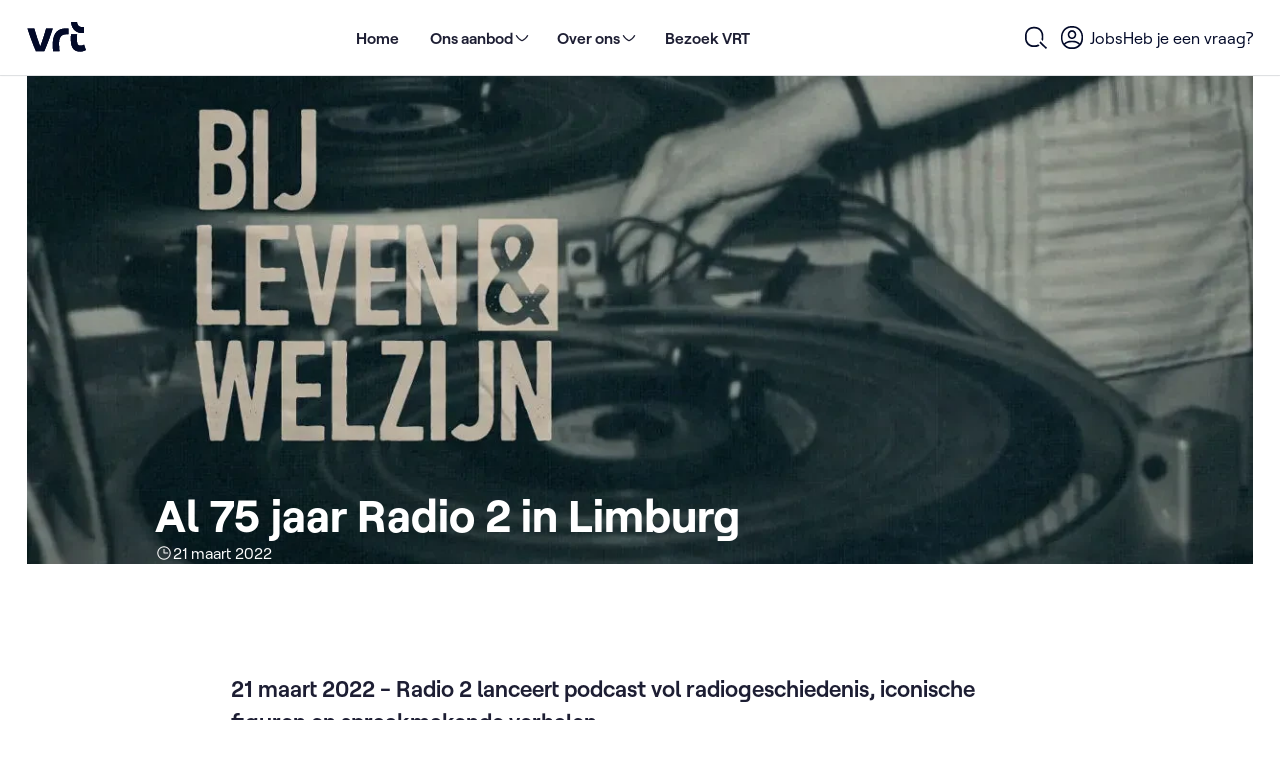

--- FILE ---
content_type: text/html; charset=utf-8
request_url: https://www.vrt.be/nl/over-de-vrt/nieuws/2022/03/21/al-75-jaar-radio-2-in-limburg
body_size: 34074
content:
<!DOCTYPE html><html lang="nl" dir="ltr" class="text-sans antialiased h-full"><head><meta charSet="utf-8"/><meta name="viewport" content="width=device-width, initial-scale=1"/><link rel="preload" as="image" href="https://www.vrt.be/nl/assets/images/2024-10/vrtweb-logos-01.svg"/><link rel="preload" as="image" href="https://www.vrt.be/nl/assets/images/2024-10/vrtweb-logos-02.svg"/><link rel="preload" as="image" href="https://www.vrt.be/nl/assets/images/2024-10/sporza_wit2.svg"/><link rel="preload" as="image" href="https://www.vrt.be/nl/assets/images/2024-10/vrtweb-logos-03.svg"/><link rel="preload" as="image" href="https://www.vrt.be/nl/assets/images/2024-10/vrtweb-logos-04.svg"/><link rel="preload" as="image" href="https://www.vrt.be/nl/assets/images/2024-10/logoketnet_vrtbe_blauw.svg"/><link rel="preload" as="image" href="https://www.vrt.be/nl/assets/images/2025-06/radio1.svg"/><link rel="preload" as="image" href="https://www.vrt.be/nl/assets/images/2025-06/color.svg"/><link rel="preload" as="image" href="https://www.vrt.be/nl/assets/images/2024-10/vrtweb-logos-05.svg"/><link rel="preload" as="image" href="https://www.vrt.be/nl/assets/images/2024-10/vrtweb-logos-06.svg"/><link rel="preload" as="image" imageSrcSet="/nl/_next/image?url=https%3A%2F%2Fwww.vrt.be%2Fnl%2Fassets%2Fstyles%2Fbanner_ratio_2_1%2Fpublic%2Fimages%2F6a8726ef-a5f7-11ec-b07d-02b7b76bf47f.jpg%3Fitok%3D-NNofXE1&amp;w=640&amp;q=90 640w, /nl/_next/image?url=https%3A%2F%2Fwww.vrt.be%2Fnl%2Fassets%2Fstyles%2Fbanner_ratio_2_1%2Fpublic%2Fimages%2F6a8726ef-a5f7-11ec-b07d-02b7b76bf47f.jpg%3Fitok%3D-NNofXE1&amp;w=750&amp;q=90 750w, /nl/_next/image?url=https%3A%2F%2Fwww.vrt.be%2Fnl%2Fassets%2Fstyles%2Fbanner_ratio_2_1%2Fpublic%2Fimages%2F6a8726ef-a5f7-11ec-b07d-02b7b76bf47f.jpg%3Fitok%3D-NNofXE1&amp;w=828&amp;q=90 828w, /nl/_next/image?url=https%3A%2F%2Fwww.vrt.be%2Fnl%2Fassets%2Fstyles%2Fbanner_ratio_2_1%2Fpublic%2Fimages%2F6a8726ef-a5f7-11ec-b07d-02b7b76bf47f.jpg%3Fitok%3D-NNofXE1&amp;w=1080&amp;q=90 1080w, /nl/_next/image?url=https%3A%2F%2Fwww.vrt.be%2Fnl%2Fassets%2Fstyles%2Fbanner_ratio_2_1%2Fpublic%2Fimages%2F6a8726ef-a5f7-11ec-b07d-02b7b76bf47f.jpg%3Fitok%3D-NNofXE1&amp;w=1200&amp;q=90 1200w, /nl/_next/image?url=https%3A%2F%2Fwww.vrt.be%2Fnl%2Fassets%2Fstyles%2Fbanner_ratio_2_1%2Fpublic%2Fimages%2F6a8726ef-a5f7-11ec-b07d-02b7b76bf47f.jpg%3Fitok%3D-NNofXE1&amp;w=1920&amp;q=90 1920w, /nl/_next/image?url=https%3A%2F%2Fwww.vrt.be%2Fnl%2Fassets%2Fstyles%2Fbanner_ratio_2_1%2Fpublic%2Fimages%2F6a8726ef-a5f7-11ec-b07d-02b7b76bf47f.jpg%3Fitok%3D-NNofXE1&amp;w=2048&amp;q=90 2048w, /nl/_next/image?url=https%3A%2F%2Fwww.vrt.be%2Fnl%2Fassets%2Fstyles%2Fbanner_ratio_2_1%2Fpublic%2Fimages%2F6a8726ef-a5f7-11ec-b07d-02b7b76bf47f.jpg%3Fitok%3D-NNofXE1&amp;w=3840&amp;q=90 3840w" imageSizes="100vw" fetchPriority="high"/><link rel="stylesheet" href="/nl/_next/static/css/a84c3d30353591df.css" data-precedence="next"/><link rel="stylesheet" href="/nl/_next/static/css/414c7efc01838865.css" data-precedence="next"/><link rel="preload" as="script" fetchPriority="low" href="/nl/_next/static/chunks/webpack-5ac62351c7b99e14.js"/><script src="/nl/_next/static/chunks/fd9d1056-c316fd9cc4f516ff.js" async=""></script><script src="/nl/_next/static/chunks/2117-68f01983ad1c8880.js" async=""></script><script src="/nl/_next/static/chunks/main-app-4493a9f7cc1c01e0.js" async=""></script><script src="/nl/_next/static/chunks/9894-fdceaf2e7882fa81.js" async=""></script><script src="/nl/_next/static/chunks/998-55510385427ca49f.js" async=""></script><script src="/nl/_next/static/chunks/2371-348b6a431188101e.js" async=""></script><script src="/nl/_next/static/chunks/2441-611017b1de707d48.js" async=""></script><script src="/nl/_next/static/chunks/7422-1d8f5e95baf2dc06.js" async=""></script><script src="/nl/_next/static/chunks/app/layout-aec3e7a3922b1923.js" async=""></script><script src="/nl/_next/static/chunks/app/error-caec59f8e66f47f5.js" async=""></script><script src="/nl/_next/static/chunks/8318-e576da1540faeb60.js" async=""></script><script src="/nl/_next/static/chunks/7236-c9a0814d0fa8c7de.js" async=""></script><script src="/nl/_next/static/chunks/2463-3f4674d8811e75a8.js" async=""></script><script src="/nl/_next/static/chunks/1195-385340eb5be918dd.js" async=""></script><script src="/nl/_next/static/chunks/6748-4cfb1b27f8356540.js" async=""></script><script src="/nl/_next/static/chunks/app/page-1a87aebfc2540b9e.js" async=""></script><link rel="preload" as="image" href="https://www.vrt.be/nl/assets/images/2024-10/vrtweb-logos-08.svg"/><link rel="preload" as="image" href="https://www.vrt.be/nl/assets/images/2024-10/vrtweb-logos-11.svg"/><link rel="preload" as="image" href="https://www.vrt.be/nl/assets/images/2024-10/vrtweb-logos-10.svg"/><link rel="preload" href="https://t.vrt.be/latest/vrtebahelper.min.js" as="script"/><link rel="preload" href="https://t.vrt.be/latest/vrteba.min.js" as="script"/><link rel="preload" href="https://assets.adobedtm.com/launch-EN7e1ba6190f45421f81025c684b630cc1.min.js" as="script"/><link rel="preload" as="image" href="/nl/_next/static/media/vrt_toren.67765bd8.jpg"/><link rel="preload" href="https://sso.vrt.be/optinWidget.min.js" as="script"/><title>Al 75 jaar Radio 2 in Limburg | VRT</title><meta name="description" content="21 maart 2022 -&amp;nbsp;Radio 2 lanceert podcast vol radiogeschiedenis, iconische figuren en spraakmakende verhalen."/><meta name="fb:app_id" content="161677903881123"/><meta name="fb:page_id" content="161677903881123"/><link rel="canonical" href="https://www.vrt.be/nl/over-de-vrt/nieuws/2022/03/21/al-75-jaar-radio-2-in-limburg"/><meta property="og:title" content="Al 75 jaar Radio 2 in Limburg | VRT"/><meta property="og:description" content="21 maart 2022 - Radio 2 lanceert podcast vol radiogeschiedenis, iconische figuren en spraakmakende verhalen."/><meta property="og:url" content="https://www.vrt.be/nl/over-ons/nieuws-over-vrt/al-75-jaar-radio-2-in-limburg"/><meta property="og:site_name" content="VRT"/><meta property="og:image" content="https://www.vrt.be/nl/assets/styles/og_image/public/images/6a8726ef-a5f7-11ec-b07d-02b7b76bf47f.jpg?itok=NsSg-QR2"/><meta property="og:type" content="article"/><meta property="article:author" content="https://www.facebook.com/vrt.be"/><meta name="twitter:card" content="summary_large_image"/><meta name="twitter:site" content="@site"/><meta name="twitter:creator" content="@VRT"/><meta name="twitter:title" content="Al 75 jaar Radio 2 in Limburg | VRT"/><meta name="twitter:description" content="21 maart 2022 - Radio 2 lanceert podcast vol radiogeschiedenis, iconische figuren en spraakmakende verhalen."/><meta name="twitter:image" content="https://www.vrt.be/nl/assets/styles/og_image/public/images/6a8726ef-a5f7-11ec-b07d-02b7b76bf47f.jpg?itok=NsSg-QR2"/><link rel="icon" href="/nl/favicon.ico" type="image/x-icon" sizes="48x48"/><script src="/nl/_next/static/chunks/polyfills-42372ed130431b0a.js" noModule=""></script></head><body class="h-full bg-white offset-header"><a href="#main-content" class="skip-to-content sr-only focus:not-sr-only focus:absolute focus:top-0 focus:left-0 focus:bg-black focus:text-white focus:p-2 focus:z-[100]">Ga naar de hoofdinhoud</a><style>#nprogress{pointer-events:none}#nprogress .bar{background:#6de19B;position:fixed;z-index:1600;top: 0;left:0;width:100%;height:2px}#nprogress .peg{display:block;position:absolute;right:0;width:100px;height:100%;box-shadow:none;opacity:1;-webkit-transform:rotate(3deg) translate(0px,-4px);-ms-transform:rotate(3deg) translate(0px,-4px);transform:rotate(3deg) translate(0px,-4px)}#nprogress .spinner{display:block;position:fixed;z-index:1600;top: 15px;right:15px}#nprogress .spinner-icon{width:18px;height:18px;box-sizing:border-box;border:2px solid transparent;border-top-color:#6de19B;border-left-color:#6de19B;border-radius:50%;-webkit-animation:nprogress-spinner 400ms linear infinite;animation:nprogress-spinner 400ms linear infinite}.nprogress-custom-parent{overflow:hidden;position:relative}.nprogress-custom-parent #nprogress .bar,.nprogress-custom-parent #nprogress .spinner{position:absolute}@-webkit-keyframes nprogress-spinner{0%{-webkit-transform:rotate(0deg)}100%{-webkit-transform:rotate(360deg)}}@keyframes nprogress-spinner{0%{transform:rotate(0deg)}100%{transform:rotate(360deg)}}</style><header class="header z-50 trans-timing-default transition-all fixed inset-x-0 @apply bg-white border-b border-grey-100; header-top top-0 duration-300" role="banner"><div class="h-full shadow-sm"><div class="container mx-auto flex items-center justify-between h-full"><div class="hover:text-blue-500 transition-colors"><a href="/nl"><span class="sr-only">VRT (home)</span><svg viewBox="0 0 41 21" fill="none" xmlns="http://www.w3.org/2000/svg" class="group w-[50px] lg:w-[60px]"><path d="M35.364 2.64153C34.6868 2.03555 34.2947 1.12565 34.2196 0H30.1373C30.1661 0.81294 30.3049 1.61823 30.55 2.39388C30.9428 3.65638 31.6656 4.79109 32.6437 5.68078C33.5998 6.5308 34.7657 7.10985 36.0207 7.358C36.5831 7.473 37.1557 7.5302 37.7298 7.52873H39.0318V3.44637H37.7373C36.7842 3.44637 35.9681 3.17246 35.3715 2.63777" fill="currentColor"></path><path d="M27.4713 4.33188C22.5222 4.33188 16.2036 5.42188 17.8245 19.8734H22.2146C22.0457 17.9973 21.9219 16.4589 21.9088 14.9524C21.9088 10.658 23.0344 8.16284 27.4076 8.34107L28.3043 8.37484V4.37878C28.0098 4.34501 27.5651 4.33376 27.4713 4.33188Z" fill="currentColor"></path><path d="M13.0386 4.37878C12.4251 6.63008 11.6466 9.13653 10.8717 11.461C10.3089 13.1495 9.13262 16.3388 9.13262 16.3388H8.94501C8.32027 14.7029 7.77433 13.1495 7.20588 11.461C6.41417 9.13841 5.59995 6.63196 4.99022 4.37878H0.28125C1.10485 6.9659 2.00725 9.54927 3.00532 12.1777C4.0034 14.8061 4.96583 17.3707 6.114 19.8696H11.7929C12.9298 17.3669 13.8904 14.8042 14.8941 12.1777C15.8978 9.55115 16.802 6.9659 17.6257 4.37878H13.0386Z" fill="currentColor"></path><path d="M39.0243 15.3351C38.2269 15.7347 37.2401 16.0105 36.561 16.0105C35.2815 16.0105 34.5629 15.5565 34.3097 14.0068C34.1221 12.8568 34.0451 10.5023 34.2646 8.37859H30.066C29.8596 10.9113 29.8465 12.4722 30.1767 14.686C30.6963 18.1793 32.8032 20.0947 36.3321 20.0704C37.6153 20.0704 38.7222 19.8039 40.2812 18.986L39.0243 15.3351Z" fill="currentColor"></path><path d="M35.364 2.64153C34.6868 2.03555 34.2947 1.12565 34.2196 0H30.1373C30.1661 0.81294 30.3049 1.61823 30.55 2.39388C30.9428 3.65638 31.6656 4.79109 32.6437 5.68078C33.5998 6.5308 34.7657 7.10985 36.0207 7.358C36.5831 7.473 37.1557 7.5302 37.7298 7.52873H39.0318V3.44637H37.7373C36.7842 3.44637 35.9681 3.17246 35.3715 2.63777" fill="currentColor"></path><path d="M27.4713 4.33188C22.5222 4.33188 16.2036 5.42188 17.8245 19.8734H22.2146C22.0457 17.9973 21.9219 16.4589 21.9088 14.9524C21.9088 10.658 23.0344 8.16284 27.4076 8.34107L28.3043 8.37484V4.37878C28.0098 4.34501 27.5651 4.33376 27.4713 4.33188Z" fill="currentColor"></path><path d="M13.0386 4.37878C12.4251 6.63008 11.6466 9.13653 10.8717 11.461C10.3089 13.1495 9.13262 16.3388 9.13262 16.3388H8.94501C8.32027 14.7029 7.77433 13.1495 7.20588 11.461C6.41417 9.13841 5.59995 6.63196 4.99022 4.37878H0.28125C1.10485 6.9659 2.00725 9.54927 3.00532 12.1777C4.0034 14.8061 4.96583 17.3707 6.114 19.8696H11.7929C12.9298 17.3669 13.8904 14.8042 14.8941 12.1777C15.8978 9.55115 16.802 6.9659 17.6257 4.37878H13.0386Z" fill="currentColor"></path><path d="M39.0243 15.3351C38.2269 15.7347 37.2401 16.0105 36.561 16.0105C35.2815 16.0105 34.5629 15.5565 34.3097 14.0068C34.1221 12.8568 34.0451 10.5023 34.2646 8.37859H30.066C29.8596 10.9113 29.8465 12.4722 30.1767 14.686C30.6963 18.1793 32.8032 20.0947 36.3321 20.0704C37.6153 20.0704 38.7222 19.8039 40.2812 18.986L39.0243 15.3351Z" fill="currentColor"></path></svg></a></div><nav class="hidden lg:block h-full" role="navigation" aria-label="hoofdnavigatie"><ul class="flex gap-1 h-full"><li class="group static flex items-center"><a class="main-nav-item inline-flex items-center hover:text-white hover:bg-blue font-semibold transition-colors btn py-1 px-3 rounded-full text-sm text-grey" href="/nl">Home</a></li><li class="group static flex items-center"><div class="dark has-sub-nav h-full"><button class="gap-2 max-lg:w-full max-lg:font-semibold max-lg:border-b max-lg:pb-4 main-nav-w-sub inline-flex items-center text-grey font-semibold h-full text-sm transition-colors" aria-expanded="false" type="button"><span class="main-nav-button max-lg:flex max-lg:w-full max-lg:items-center lg:!gap-1">Ons aanbod<svg class="fill-current h-6 w-6 lg:h-4 lg:w-4 max-lg:ml-auto transition-transform lg:rotate-90" aria-hidden="true"><use href="/nl/img/icons.svg#arrow-vrt"></use></svg></span></button><div class="dark sub-nav absolute top-full inset-x-0 shadow-lg py-4 lg:py-8 -z-10 w-full max-lg:fixed max-lg:pb-6 sm:max-w-sm lg:max-w-none max-lg:max-w-[100vw] max-lg:overflow-x-hidden max-lg:inset-y-0 max-lg:right-0 max-lg:z-50 max-lg:w-full max-lg:overflow-y-auto max-lg::max-w-sm max-lg:ring-1 max-lg:ring-gray-900/10 sub-nav--dark bg-midnight-700" hidden="" style="display:none"><div class="flex items-center lg:hidden justify-between gap-4 h-[var(--header-height)]"><button type="button" class="mr-auto group inline-flex border-2 border-white/60 bg-midnight-700 transition-all text-white items-center justify-center ml-4 rounded-full w-9 h-9 mb-4"><span class="sr-only">Vorige navigatie</span><svg class="fill-current h-4 w-4" aria-hidden="true"><use href="/nl/img/icons.svg#arrow-left"></use></svg></button></div><div class="w-full container mx-auto flex flex-col mb-2"><a class="group !text-lg w-full top-level-nav max-lg:border-b max-lg:border-dashed max-lg:pb-2 main-nav-w-sub inline-flex items-center text-grey font-semibold h-full text-sm transition-colors" href="/nl/ons-aanbod">Ons aanbod</a></div><ul class="w-full container mx-auto flex flex-col sub-nav__list"><li class="sub-nav__item sub-nav__item--brand-cat"><span>Video &amp; Audio</span></li><ul class="sub-nav sub-nav-brands"><li class="sub-nav__item sub-nav__item--brand"><a class="flex items-center justify-between gap-4" href="/nl/ons-aanbod/vrt-max"><img src="https://www.vrt.be/nl/assets/images/2024-10/vrtweb-logos-01.svg" alt="Aanbodspagina VRT MAX"/></a><span>VRT MAX</span></li></ul><li class="sub-nav__item sub-nav__item--brand-cat"><span>Nieuws</span></li><ul class="sub-nav sub-nav-brands"><li class="sub-nav__item sub-nav__item--brand"><a class="flex items-center justify-between gap-4" href="/nl/ons-aanbod/vrt-nws"><img src="https://www.vrt.be/nl/assets/images/2024-10/vrtweb-logos-02.svg" alt="Aanbodspagina VRT NWS"/></a><span>VRT NWS</span></li><li class="sub-nav__item sub-nav__item--brand"><a class="flex items-center justify-between gap-4" href="/nl/ons-aanbod/sporza"><img src="https://www.vrt.be/nl/assets/images/2024-10/sporza_wit2.svg" alt="Aanbodspagina Sporza"/></a><span>Sporza</span></li></ul><li class="sub-nav__item sub-nav__item--brand-cat"><span>Televisie</span></li><ul class="sub-nav sub-nav-brands"><li class="sub-nav__item sub-nav__item--brand"><a class="flex items-center justify-between gap-4" href="/nl/ons-aanbod/vrt-1"><img src="https://www.vrt.be/nl/assets/images/2024-10/vrtweb-logos-03.svg" alt="Aanbodspagina VRT 1"/></a><span>VRT 1</span></li><li class="sub-nav__item sub-nav__item--brand"><a class="flex items-center justify-between gap-4" href="/nl/ons-aanbod/vrt-canvas"><img src="https://www.vrt.be/nl/assets/images/2024-10/vrtweb-logos-04.svg" alt="Aanbodspagina VRT Canvas"/></a><span>VRT Canvas</span></li><li class="sub-nav__item sub-nav__item--brand"><a class="flex items-center justify-between gap-4" href="/nl/ons-aanbod/ketnet"><img src="https://www.vrt.be/nl/assets/images/2024-10/logoketnet_vrtbe_blauw.svg" alt="Logo Ketnet"/></a><span>Ketnet</span></li></ul><li class="sub-nav__item sub-nav__item--brand-cat"><span>Radio</span></li><ul class="sub-nav sub-nav-brands"><li class="sub-nav__item sub-nav__item--brand"><a class="flex items-center justify-between gap-4" href="/nl/ons-aanbod/radio-1"><img src="https://www.vrt.be/nl/assets/images/2025-06/radio1.svg" alt="Radio 1"/></a><span>Radio 1</span></li><li class="sub-nav__item sub-nav__item--brand"><a class="flex items-center justify-between gap-4" href="/nl/ons-aanbod/radio-2"><img src="https://www.vrt.be/nl/assets/images/2025-06/color.svg" alt="Radio 2"/></a><span>Radio 2</span></li><li class="sub-nav__item sub-nav__item--brand"><a class="flex items-center justify-between gap-4" href="/nl/ons-aanbod/mnm"><img src="https://www.vrt.be/nl/assets/images/2024-10/vrtweb-logos-05.svg" alt="Aanbodspagina MNM"/></a><span>MNM</span></li><li class="sub-nav__item sub-nav__item--brand"><a class="flex items-center justify-between gap-4" href="/nl/ons-aanbod/studio-brussel"><img src="https://www.vrt.be/nl/assets/images/2024-10/vrtweb-logos-06.svg" alt="Aanbodspagina Studio Brussel"/></a><span>Studio Brussel</span></li><li class="sub-nav__item sub-nav__item--brand"><a class="flex items-center justify-between gap-4" href="/nl/ons-aanbod/klara"><img src="https://www.vrt.be/nl/assets/images/2024-10/vrtweb-logos-08.svg" alt="Aanbodspagina Klara"/></a><span>Klara</span></li><li class="sub-nav__item sub-nav__item--brand"><a class="flex items-center justify-between gap-4" href="/nl/ons-aanbod/de-tijdloze"><img src="https://www.vrt.be/nl/assets/images/2024-10/vrtweb-logos-11.svg" alt="Aanbodspagina De Tijdloze"/></a><span>De Tijdloze</span></li><li class="sub-nav__item sub-nav__item--brand"><a class="flex items-center justify-between gap-4" href="/nl/ons-aanbod/radio-bene"><img src="https://www.vrt.be/nl/assets/images/2024-10/vrtweb-logos-10.svg" alt="Aanbodspagina Radio Bene"/></a><span>Radio Bene</span></li></ul><ul class="sub-nav-default-nested"><li><a class="sub-nav__item sub-nav__item--bold-title inline-flex items-center gap-2 w-full" href="/nl"><span class="text-base font-bold">Bekijk ook</span></a><ul><a class="sub-nav__item sub-nav__item--default-link inline-flex items-center gap-2 text-sm group" href="https://www.vrt.be/nl/edubox/"><span class="inline-flex items-center gap-2">VRT NWS EDUbox</span></a><a class="sub-nav__item sub-nav__item--default-link inline-flex items-center gap-2 text-sm group" href="https://www.vrt.be/vrtmax/themas/vrt-lees-mee/"><span class="inline-flex items-center gap-2">VRT Lees mee</span></a><a class="sub-nav__item sub-nav__item--default-link inline-flex items-center gap-2 text-sm group" href="/nl/ons-aanbod/vrt-max-in-het-buitenland"><span class="inline-flex items-center gap-2">VRT in het buitenland</span></a><a class="sub-nav__item sub-nav__item--default-link inline-flex items-center gap-2 text-sm group" href="/nl/ons-aanbod/toegankelijkheid"><span class="inline-flex items-center gap-2">Toegankelijkheid</span></a></ul></li></ul></ul></div></div></li><li class="group static flex items-center"><div class="default has-sub-nav h-full"><button class="gap-2 max-lg:w-full max-lg:font-semibold max-lg:border-b max-lg:pb-4 main-nav-w-sub inline-flex items-center text-grey font-semibold h-full text-sm transition-colors" aria-expanded="false" type="button"><span class="main-nav-button max-lg:flex max-lg:w-full max-lg:items-center lg:!gap-1">Over ons<svg class="fill-current h-6 w-6 lg:h-4 lg:w-4 max-lg:ml-auto transition-transform lg:rotate-90" aria-hidden="true"><use href="/nl/img/icons.svg#arrow-vrt"></use></svg></span></button><div class="default sub-nav absolute top-full inset-x-0 shadow-lg py-4 lg:py-8 -z-10 w-full max-lg:fixed max-lg:pb-6 sm:max-w-sm lg:max-w-none max-lg:max-w-[100vw] max-lg:overflow-x-hidden max-lg:inset-y-0 max-lg:right-0 max-lg:z-50 max-lg:w-full max-lg:overflow-y-auto max-lg::max-w-sm max-lg:ring-1 max-lg:ring-gray-900/10 sub-nav--default bg-white" hidden="" style="display:none"><div class="flex items-center lg:hidden justify-between gap-4 h-[var(--header-height)]"><button type="button" class="mr-auto group inline-flex border-2 border-white/60 bg-midnight-700 transition-all text-white items-center justify-center ml-4 rounded-full w-9 h-9 mb-4"><span class="sr-only">Vorige navigatie</span><svg class="fill-current h-4 w-4" aria-hidden="true"><use href="/nl/img/icons.svg#arrow-left"></use></svg></button></div><div class="w-full container mx-auto flex flex-col mb-2"><a class="group !text-lg w-full top-level-nav max-lg:border-b max-lg:border-dashed max-lg:pb-2 main-nav-w-sub inline-flex items-center text-grey font-semibold h-full text-sm transition-colors" href="/nl/over-ons">Over ons</a></div><ul class="w-full container mx-auto flex flex-col sub-nav__list"><ul class="sub-nav-default-nested"><li><a class="sub-nav__item sub-nav__item--bold-title inline-flex items-center gap-2 w-full" href="/nl/over-ons/nieuws-over-vrt"><span class="text-base font-bold">Nieuws over VRT</span></a><ul><a class="sub-nav__item sub-nav__item--bold-title inline-flex items-center gap-2 w-full" href="/nl/contact"><span class="text-base font-bold">Contacteer ons</span></a></ul></li></ul><ul class="sub-nav-default-nested"><li><a class="sub-nav__item sub-nav__item--bold-title inline-flex items-center gap-2 w-full" href="/nl/over-ons/onze-organisatie"><span class="text-base font-bold">Onze organisatie</span></a><ul><a class="sub-nav__item sub-nav__item--default-link inline-flex items-center gap-2 text-sm group" href="/nl/over-ons/onze-organisatie/organogram"><span class="inline-flex items-center gap-2">Organogram</span></a><a class="sub-nav__item sub-nav__item--default-link inline-flex items-center gap-2 text-sm group" href="/nl/over-ons/onze-organisatie/reclameregie"><span class="inline-flex items-center gap-2">Reclameregie</span></a><a class="sub-nav__item sub-nav__item--default-link inline-flex items-center gap-2 text-sm group" href="/nl/over-ons/onze-organisatie/geschiedenis"><span class="inline-flex items-center gap-2">Geschiedenis</span></a><a class="sub-nav__item sub-nav__item--default-link inline-flex items-center gap-2 text-sm group" href="/nl/over-ons/onze-organisatie/beleid"><span class="inline-flex items-center gap-2">Beleid</span></a><a class="sub-nav__item sub-nav__item--default-link inline-flex items-center gap-2 text-sm group" href="/nl/over-ons/financien"><span class="inline-flex items-center gap-2">Financiën</span></a><a class="sub-nav__item sub-nav__item--default-link inline-flex items-center gap-2 text-sm group" href="https://jobs.vrt.be/"><span class="inline-flex items-center gap-2">VRT Jobs</span></a></ul></li></ul><ul class="sub-nav-default-nested"><li><a class="sub-nav__item sub-nav__item--bold-title inline-flex items-center gap-2 w-full" href="/nl/over-ons/onze-opdracht"><span class="text-base font-bold">Onze opdracht</span></a><ul><a class="sub-nav__item sub-nav__item--default-link inline-flex items-center gap-2 text-sm group" href="/nl/over-ons/onze-opdracht/missie-en-waarden"><span class="inline-flex items-center gap-2">Missie en waarden</span></a><a class="sub-nav__item sub-nav__item--default-link inline-flex items-center gap-2 text-sm group" href="/nl/over-ons/onze-opdracht/beheersovereenkomst"><span class="inline-flex items-center gap-2">Beheersovereenkomst</span></a><a class="sub-nav__item sub-nav__item--default-link inline-flex items-center gap-2 text-sm group" href="/nl/over-ons/onze-opdracht/toezicht-en-transparantie"><span class="inline-flex items-center gap-2">Toezicht en transparantie</span></a><a class="sub-nav__item sub-nav__item--default-link inline-flex items-center gap-2 text-sm group" href="/nl/over-ons/onze-opdracht/resultaten"><span class="inline-flex items-center gap-2">Resultaten</span></a></ul></li></ul><ul class="sub-nav-default-nested"><li><a class="sub-nav__item sub-nav__item--bold-title inline-flex items-center gap-2 w-full" href="/nl/over-ons/samenwerking"><span class="text-base font-bold">Samenwerking</span></a><ul><a class="sub-nav__item sub-nav__item--default-link inline-flex items-center gap-2 text-sm group" href="/nl/over-ons/samenwerking/participatie"><span class="inline-flex items-center gap-2">Participatie</span></a><a class="sub-nav__item sub-nav__item--default-link inline-flex items-center gap-2 text-sm group" href="/nl/over-ons/samenwerking/externe-producties"><span class="inline-flex items-center gap-2">Externe producties</span></a></ul></li></ul></ul></div></div></li><li class="group static flex items-center"><a class="main-nav-item inline-flex items-center hover:text-white hover:bg-blue font-semibold transition-colors btn py-1 px-3 rounded-full text-sm text-grey" href="/nl/bezoek-vrt">Bezoek VRT</a></li></ul></nav><div><div class="flex lg:gap-2 justify-end"><div><button type="button" aria-label="Open zoekformulier" class="btn inline-flex h-8 w-8 items-center justify-center"><span class="sr-only">Open zoekformulier</span><span class="flex w-5 h-5 flex-col"><svg class="fill-current h-5 w-5 group-hover:!fill-white transition-colors" aria-hidden="true"><use href="/nl/img/icons.svg#search"></use></svg></span></button></div><a class="inline-flex h-8 w-8 hover:bg-grey shrink-0 items-center justify-center rounded-full transition-colors group" target="_blank" rel="noopener noreferrer" aria-label="User Profile" href="https://profiel.vrt.be/"><svg class="fill-current h-5 w-5 group-hover:!fill-white transition-colors" aria-hidden="true"><use href="/nl/img/icons.svg#profile"></use></svg></a><button type="button" class="btn inline-flex h-8 w-8 items-center justify-center lg:hidden"><span class="sr-only">Open menu</span><span class="flex w-5 h-5 flex-col"><svg class="fill-current h-5 w-5 group-hover:!fill-white transition-colors" aria-hidden="true"><use href="/nl/img/icons.svg#hamburger"></use></svg></span></button><ul class="gap-1 lg:gap-2 xl:gap-3 items-center hidden lg:flex"><li class="group relative"><a class="flex gap-1 text-md hover:text-blue" href="https://jobs.vrt.be/">Jobs</a></li><li class="group relative"><a class="flex gap-1 text-md hover:text-blue" href="/nl/vragen">Heb je een vraag?</a></li></ul></div></div></div></div></header><main id="main-content" class="content"><!--$!--><template data-dgst="BAILOUT_TO_CLIENT_SIDE_RENDERING"></template><!--/$--><div class="container mx-auto py-4"><nav class="ant-breadcrumb css-69szsk" aria-label="Kruimelpad"><ol><li><a class="ant-breadcrumb-link !bg-transparent underline !text-black hover:!text-blue hover:underline transition-colors" href="/nl/">Home</a></li><li class="ant-breadcrumb-separator" aria-hidden="true">/</li><li><a class="ant-breadcrumb-link !bg-transparent underline !text-black hover:!text-blue hover:underline transition-colors" href="/nl/over-ons">Over ons</a></li><li class="ant-breadcrumb-separator" aria-hidden="true">/</li><li><a class="ant-breadcrumb-link !bg-transparent underline !text-black hover:!text-blue hover:underline transition-colors" href="/nl/over-ons/nieuws-over-vrt">Nieuws over VRT</a></li><li class="ant-breadcrumb-separator" aria-hidden="true">/</li><li><span class="ant-breadcrumb-link !text-dark">Al 75 jaar Radio 2 in Limburg</span></li></ol></nav></div><div class="container max-w-screen-xl mx-auto"><div class="default-hero relative z-0 image-overlay-lg lg:mb-10 mt-0 flex flex-col lg:flex-row min-h-[350px] lg:min-h-[400px] xl:min-h-[550px] 2xl:min-h-[600px] items-end justify-center lg:rounded-xl 2xl:rounded-2xl overflow-hidden lg:p-10"><div class="max-lg:aspect-[2/1] w-full lg:h-full max-lg:overflow-hidden max-lg:mb-8 max-lg:rounded-lg max-lg:relative lg:absolute lg:inset-0"><img alt="Logo Bij leven en welzijn over een beeld van een dj aan twee oude platendraaiers" fetchPriority="high" width="1280" height="720" decoding="async" data-nimg="1" class="lg:inset-0 lg:-z-1 h-full w-full object-cover lg:mix-blend-multiply absolute" style="color:transparent" sizes="100vw" srcSet="/nl/_next/image?url=https%3A%2F%2Fwww.vrt.be%2Fnl%2Fassets%2Fstyles%2Fbanner_ratio_2_1%2Fpublic%2Fimages%2F6a8726ef-a5f7-11ec-b07d-02b7b76bf47f.jpg%3Fitok%3D-NNofXE1&amp;w=640&amp;q=90 640w, /nl/_next/image?url=https%3A%2F%2Fwww.vrt.be%2Fnl%2Fassets%2Fstyles%2Fbanner_ratio_2_1%2Fpublic%2Fimages%2F6a8726ef-a5f7-11ec-b07d-02b7b76bf47f.jpg%3Fitok%3D-NNofXE1&amp;w=750&amp;q=90 750w, /nl/_next/image?url=https%3A%2F%2Fwww.vrt.be%2Fnl%2Fassets%2Fstyles%2Fbanner_ratio_2_1%2Fpublic%2Fimages%2F6a8726ef-a5f7-11ec-b07d-02b7b76bf47f.jpg%3Fitok%3D-NNofXE1&amp;w=828&amp;q=90 828w, /nl/_next/image?url=https%3A%2F%2Fwww.vrt.be%2Fnl%2Fassets%2Fstyles%2Fbanner_ratio_2_1%2Fpublic%2Fimages%2F6a8726ef-a5f7-11ec-b07d-02b7b76bf47f.jpg%3Fitok%3D-NNofXE1&amp;w=1080&amp;q=90 1080w, /nl/_next/image?url=https%3A%2F%2Fwww.vrt.be%2Fnl%2Fassets%2Fstyles%2Fbanner_ratio_2_1%2Fpublic%2Fimages%2F6a8726ef-a5f7-11ec-b07d-02b7b76bf47f.jpg%3Fitok%3D-NNofXE1&amp;w=1200&amp;q=90 1200w, /nl/_next/image?url=https%3A%2F%2Fwww.vrt.be%2Fnl%2Fassets%2Fstyles%2Fbanner_ratio_2_1%2Fpublic%2Fimages%2F6a8726ef-a5f7-11ec-b07d-02b7b76bf47f.jpg%3Fitok%3D-NNofXE1&amp;w=1920&amp;q=90 1920w, /nl/_next/image?url=https%3A%2F%2Fwww.vrt.be%2Fnl%2Fassets%2Fstyles%2Fbanner_ratio_2_1%2Fpublic%2Fimages%2F6a8726ef-a5f7-11ec-b07d-02b7b76bf47f.jpg%3Fitok%3D-NNofXE1&amp;w=2048&amp;q=90 2048w, /nl/_next/image?url=https%3A%2F%2Fwww.vrt.be%2Fnl%2Fassets%2Fstyles%2Fbanner_ratio_2_1%2Fpublic%2Fimages%2F6a8726ef-a5f7-11ec-b07d-02b7b76bf47f.jpg%3Fitok%3D-NNofXE1&amp;w=3840&amp;q=90 3840w" src="/nl/_next/image?url=https%3A%2F%2Fwww.vrt.be%2Fnl%2Fassets%2Fstyles%2Fbanner_ratio_2_1%2Fpublic%2Fimages%2F6a8726ef-a5f7-11ec-b07d-02b7b76bf47f.jpg%3Fitok%3D-NNofXE1&amp;w=3840&amp;q=90"/></div><div class="container max-sm:px-0 flex flex-col relative z-1 gap-2 lg:gap-3 lg:max-w-screen-lg"><h1 class="break-words !mb-1 lg:text-white">Al 75 jaar Radio 2 in Limburg</h1><time dateTime="2022-03-21T11:55:31.000Z" class="text-sm inline-flex gap-1 items-center lg:text-white" aria-label="Gepubliceerd 21 maart 2022"><svg class="fill-current h-4 w-4" aria-hidden="true"><use href="/nl/img/icons.svg#icon-clock"></use></svg>21 maart 2022</time></div></div></div><div class="mt-6 md:mt-8 mb-10 lg:mt-14 lg:mb-24 container"><div class="grid grid-cols-12"><div class="col-span-12 xl:col-span-8 xl:col-start-3 w-full"><div class="prose prose-lg xl:prose-xl max-w-full mb-8 lg:mb-10 font-semibold"><p>21 maart 2022 -&nbsp;Radio 2 lanceert podcast vol radiogeschiedenis, iconische figuren en spraakmakende verhalen.</p></div><div class="paragraph--text paragraph mb-10 lg:mb-16"><div class=""><div class="prose max-w-full"><p><b>Dit jaar volgt&nbsp;Radio 2&nbsp;al 75 jaar lang de&nbsp;regionale actualiteit in Limburg. Om dat te vieren, blikt de grootste radiozender van Vlaanderen terug met een unieke podcastreeks.</b></p>
<p><b></b>In&nbsp;<i>Bij leven en welzijn&nbsp;</i>interviewt Daan Masset<i>&nbsp;</i>de stemmen uit het verleden. Inclusief Limburgse vedetten en verhalen van toen die nog steeds leven vandaag. Verwacht je aan een terugblik op driekwart eeuw radiogeschiedenis. Met legendarische presentatoren, spraakmakende verhalen, grote artiesten en gewone mensen.</p></div></div></div><div class="paragraph--text paragraph mb-10 lg:mb-16"><div class=""><div class="prose max-w-full"><h2>Vinger aan de pols</h2></div></div></div><div class="paragraph--text paragraph mb-10 lg:mb-16"><div class=""><div class="prose max-w-full"><p><b>Rino Ver Eecke (nethoofd Radio 2):</b>&nbsp;"Al 75 jaar houdt de Radio 2-ploeg in Hasselt de vingers aan de pols. Samen met de correspondenten zorgt Radio 2 in Limburg voor een uitgebreid aanbod aan nieuwsverhalen, altijd in interactie met luisteraars en de regiogenoten die in Limburg wonen. Ook in de andere provincies heeft Radio 2 een vaste plek. Zo zijn we letterlijk overal dichtbij. De ploegen zoomen vanop de eerste rij in op lokale gebeurtenissen en activiteiten. Zo weet Radio 2 als geen ander wat er leeft bij de Vlamingen en kunnen we onze rol als trouwe compagnon elke dag opnieuw waarmaken."</p></div></div></div><div class="paragraph--text paragraph mb-10 lg:mb-16"><div class=""><div class="prose max-w-full"><p><b>Els Van de Sijpe, manager Radio &amp; Audio bij de VRT:&nbsp;</b>"Radio 2 brengt via radio, maar ook online, lokale en regionale verhalen naar een breed publiek.&nbsp;Bijna 20% van de lezers op VRT NWS stroomt binnen door regionale artikels. De sterke samenwerking met VRT NWS is de basis van de digitale omslag die we bij de VRT willen maken: meer nieuwsverhalen en dat steeds meer op maat van de gebruiker. Zo blijven we letterlijk en figuurlijk verankerd in het hart van de Vlamingen."</p></div></div></div><div class="paragraph--text paragraph mb-10 lg:mb-16"><div class=""><div class="prose max-w-full"><h2>Bij leven en welzijn</h2></div></div></div><div class="paragraph--text paragraph mb-10 lg:mb-16"><div class=""><div class="prose max-w-full"><p>In&nbsp;<i>Bij leven en welzijn&nbsp;</i>interviewt&nbsp;Daan Masset&nbsp;de radiostemmen uit het verleden. Hij spreekt met zeven iconen van toen: hoe kijken ze terug en hoe vergaat het hen? Het resultaat is een reeks interviews met bekende Limburgse presentatoren. Vandaag start de reeks met&nbsp;Somers&nbsp;en&nbsp;Verschueren, Michel Ilsen&nbsp;en&nbsp;Tom Vossen. Vanaf dinsdag hoor je elke dag een ander icoon aan het woord.</p></div></div></div><div class="paragraph--text paragraph mb-10 lg:mb-16"><div class=""><div class="prose max-w-full"><h2>Maandag 21 maart: Somers en Verschueren, Michel Ilsen, Tom Vossen</h2></div></div></div><div class="paragraph mb-10 lg:mb-16 paragraph--image"><div class="text-center"><div class=""><div class="inline-flex flex-col w-full"><img alt="Luc Verschueren en Dirk Somers" loading="lazy" width="1280" height="1280" decoding="async" data-nimg="1" class="mx-auto w-auto max-w-full rounded-2xl" style="color:transparent" sizes="100vw" srcSet="/nl/_next/image?url=https%3A%2F%2Fwww.vrt.be%2Fnl%2Fassets%2Fstyles%2Fbanner_ratio_2_1%2Fpublic%2Fimages%2F695d6535-a90d-11ec-b07d-02b7b76bf47f.jpg%3Fitok%3DSVoZIP3z&amp;w=640&amp;q=90 640w, /nl/_next/image?url=https%3A%2F%2Fwww.vrt.be%2Fnl%2Fassets%2Fstyles%2Fbanner_ratio_2_1%2Fpublic%2Fimages%2F695d6535-a90d-11ec-b07d-02b7b76bf47f.jpg%3Fitok%3DSVoZIP3z&amp;w=750&amp;q=90 750w, /nl/_next/image?url=https%3A%2F%2Fwww.vrt.be%2Fnl%2Fassets%2Fstyles%2Fbanner_ratio_2_1%2Fpublic%2Fimages%2F695d6535-a90d-11ec-b07d-02b7b76bf47f.jpg%3Fitok%3DSVoZIP3z&amp;w=828&amp;q=90 828w, /nl/_next/image?url=https%3A%2F%2Fwww.vrt.be%2Fnl%2Fassets%2Fstyles%2Fbanner_ratio_2_1%2Fpublic%2Fimages%2F695d6535-a90d-11ec-b07d-02b7b76bf47f.jpg%3Fitok%3DSVoZIP3z&amp;w=1080&amp;q=90 1080w, /nl/_next/image?url=https%3A%2F%2Fwww.vrt.be%2Fnl%2Fassets%2Fstyles%2Fbanner_ratio_2_1%2Fpublic%2Fimages%2F695d6535-a90d-11ec-b07d-02b7b76bf47f.jpg%3Fitok%3DSVoZIP3z&amp;w=1200&amp;q=90 1200w, /nl/_next/image?url=https%3A%2F%2Fwww.vrt.be%2Fnl%2Fassets%2Fstyles%2Fbanner_ratio_2_1%2Fpublic%2Fimages%2F695d6535-a90d-11ec-b07d-02b7b76bf47f.jpg%3Fitok%3DSVoZIP3z&amp;w=1920&amp;q=90 1920w, /nl/_next/image?url=https%3A%2F%2Fwww.vrt.be%2Fnl%2Fassets%2Fstyles%2Fbanner_ratio_2_1%2Fpublic%2Fimages%2F695d6535-a90d-11ec-b07d-02b7b76bf47f.jpg%3Fitok%3DSVoZIP3z&amp;w=2048&amp;q=90 2048w, /nl/_next/image?url=https%3A%2F%2Fwww.vrt.be%2Fnl%2Fassets%2Fstyles%2Fbanner_ratio_2_1%2Fpublic%2Fimages%2F695d6535-a90d-11ec-b07d-02b7b76bf47f.jpg%3Fitok%3DSVoZIP3z&amp;w=3840&amp;q=90 3840w" src="/nl/_next/image?url=https%3A%2F%2Fwww.vrt.be%2Fnl%2Fassets%2Fstyles%2Fbanner_ratio_2_1%2Fpublic%2Fimages%2F695d6535-a90d-11ec-b07d-02b7b76bf47f.jpg%3Fitok%3DSVoZIP3z&amp;w=3840&amp;q=90"/></div></div></div></div><div class="paragraph--text paragraph mb-10 lg:mb-16"><div class=""><div class="prose max-w-full"><p>Luc Verschueren en Dirk Somers&nbsp;werden bij Radio 2 in Limburg een onafscheidelijk radioduo. Samen presenteerden ze het zondagse Sportcafé waarvoor elke voetbal- of wielervedette maar al te graag een grote verplaatsing maakte en waar ook heel wat bekende artiesten op het podium stonden. Jacques Vermeire was er de cafébaas en voerde er zijn eerste typetjes op. Somers en Verschueren werden vooral populair als presentatieduo van&nbsp;<i>Ochtendkuren</i>, waarmee ze het land rondtrokken en wekelijks op meer dan een miljoen luisteraars konden rekenen.</p>
<p>Michel Ilsen&nbsp;maakte als producer en presentator het satirische&nbsp;<i>De Vlag en de Lading.&nbsp;</i>Vanaf 1983 zette hij zijn schouders onder de regionale programma's waarin het Limburgse nieuws en de actualiteit centraal stonden. Het was ook de periode waarin Omroep Limburg wekelijks live-programma's met artiesten verzorgde vanuit de Limburgse vakantiecentra. In 1991 volgde Michel Ilsen Jos Ghysen op als productieleider van het radiohuis in Hasselt.</p></div></div></div><div class="paragraph mb-10 lg:mb-16 paragraph--image"><div class="text-center"><div class=""><div class="inline-flex flex-col w-full"><img alt="Tom Vossen" loading="lazy" width="1280" height="1280" decoding="async" data-nimg="1" class="mx-auto w-auto max-w-full rounded-2xl" style="color:transparent" sizes="100vw" srcSet="/nl/_next/image?url=https%3A%2F%2Fwww.vrt.be%2Fnl%2Fassets%2Fstyles%2Fbanner_ratio_2_1%2Fpublic%2Fimages%2F24fb4060-a5fc-11ec-b07d-02b7b76bf47f.jpg%3Fitok%3DdylPchvI&amp;w=640&amp;q=90 640w, /nl/_next/image?url=https%3A%2F%2Fwww.vrt.be%2Fnl%2Fassets%2Fstyles%2Fbanner_ratio_2_1%2Fpublic%2Fimages%2F24fb4060-a5fc-11ec-b07d-02b7b76bf47f.jpg%3Fitok%3DdylPchvI&amp;w=750&amp;q=90 750w, /nl/_next/image?url=https%3A%2F%2Fwww.vrt.be%2Fnl%2Fassets%2Fstyles%2Fbanner_ratio_2_1%2Fpublic%2Fimages%2F24fb4060-a5fc-11ec-b07d-02b7b76bf47f.jpg%3Fitok%3DdylPchvI&amp;w=828&amp;q=90 828w, /nl/_next/image?url=https%3A%2F%2Fwww.vrt.be%2Fnl%2Fassets%2Fstyles%2Fbanner_ratio_2_1%2Fpublic%2Fimages%2F24fb4060-a5fc-11ec-b07d-02b7b76bf47f.jpg%3Fitok%3DdylPchvI&amp;w=1080&amp;q=90 1080w, /nl/_next/image?url=https%3A%2F%2Fwww.vrt.be%2Fnl%2Fassets%2Fstyles%2Fbanner_ratio_2_1%2Fpublic%2Fimages%2F24fb4060-a5fc-11ec-b07d-02b7b76bf47f.jpg%3Fitok%3DdylPchvI&amp;w=1200&amp;q=90 1200w, /nl/_next/image?url=https%3A%2F%2Fwww.vrt.be%2Fnl%2Fassets%2Fstyles%2Fbanner_ratio_2_1%2Fpublic%2Fimages%2F24fb4060-a5fc-11ec-b07d-02b7b76bf47f.jpg%3Fitok%3DdylPchvI&amp;w=1920&amp;q=90 1920w, /nl/_next/image?url=https%3A%2F%2Fwww.vrt.be%2Fnl%2Fassets%2Fstyles%2Fbanner_ratio_2_1%2Fpublic%2Fimages%2F24fb4060-a5fc-11ec-b07d-02b7b76bf47f.jpg%3Fitok%3DdylPchvI&amp;w=2048&amp;q=90 2048w, /nl/_next/image?url=https%3A%2F%2Fwww.vrt.be%2Fnl%2Fassets%2Fstyles%2Fbanner_ratio_2_1%2Fpublic%2Fimages%2F24fb4060-a5fc-11ec-b07d-02b7b76bf47f.jpg%3Fitok%3DdylPchvI&amp;w=3840&amp;q=90 3840w" src="/nl/_next/image?url=https%3A%2F%2Fwww.vrt.be%2Fnl%2Fassets%2Fstyles%2Fbanner_ratio_2_1%2Fpublic%2Fimages%2F24fb4060-a5fc-11ec-b07d-02b7b76bf47f.jpg%3Fitok%3DdylPchvI&amp;w=3840&amp;q=90"/></div></div></div></div><div class="paragraph--text paragraph mb-10 lg:mb-16"><div class=""><div class="prose max-w-full"><p>Tom Vossen&nbsp;presenteerde zelf een aantal verzoekprogramma's, stelde de muziek samen van enkele programma's maar was vooral de wandelende muziekencyclopedie van Omroep Limburg. Als discothecaris verzamelde en inventariseerde hij alle platen en cd's die binnenkwamen. Zo kon hij bijna blindelings het juiste werk pikken uit meer dan 100.000 platen en CD's uit alle muziekgenres. Omroep Limburg beschikte dan ook over een discotheek die door iedereen bewonderd werd, met als pronkstukken de eerste banden met opnames van Jacques Brel en Jo Erens.</p></div></div></div><div class="paragraph--text paragraph mb-10 lg:mb-16"><div class=""><div class="prose max-w-full"><h2>Dinsdag 22 maart: Luk de Laat</h2></div></div></div><div class="paragraph mb-10 lg:mb-16 paragraph--image"><div class="text-center"><div class=""><div class="inline-flex flex-col w-full"><img alt="Luk de Laat" loading="lazy" width="1280" height="1280" decoding="async" data-nimg="1" class="mx-auto w-auto max-w-full rounded-2xl" style="color:transparent" sizes="100vw" srcSet="/nl/_next/image?url=https%3A%2F%2Fwww.vrt.be%2Fnl%2Fassets%2Fstyles%2Fbanner_ratio_2_1%2Fpublic%2Fimages%2F5a5743d3-a90d-11ec-b07d-02b7b76bf47f.jpg%3Fitok%3DPhkqpal7&amp;w=640&amp;q=90 640w, /nl/_next/image?url=https%3A%2F%2Fwww.vrt.be%2Fnl%2Fassets%2Fstyles%2Fbanner_ratio_2_1%2Fpublic%2Fimages%2F5a5743d3-a90d-11ec-b07d-02b7b76bf47f.jpg%3Fitok%3DPhkqpal7&amp;w=750&amp;q=90 750w, /nl/_next/image?url=https%3A%2F%2Fwww.vrt.be%2Fnl%2Fassets%2Fstyles%2Fbanner_ratio_2_1%2Fpublic%2Fimages%2F5a5743d3-a90d-11ec-b07d-02b7b76bf47f.jpg%3Fitok%3DPhkqpal7&amp;w=828&amp;q=90 828w, /nl/_next/image?url=https%3A%2F%2Fwww.vrt.be%2Fnl%2Fassets%2Fstyles%2Fbanner_ratio_2_1%2Fpublic%2Fimages%2F5a5743d3-a90d-11ec-b07d-02b7b76bf47f.jpg%3Fitok%3DPhkqpal7&amp;w=1080&amp;q=90 1080w, /nl/_next/image?url=https%3A%2F%2Fwww.vrt.be%2Fnl%2Fassets%2Fstyles%2Fbanner_ratio_2_1%2Fpublic%2Fimages%2F5a5743d3-a90d-11ec-b07d-02b7b76bf47f.jpg%3Fitok%3DPhkqpal7&amp;w=1200&amp;q=90 1200w, /nl/_next/image?url=https%3A%2F%2Fwww.vrt.be%2Fnl%2Fassets%2Fstyles%2Fbanner_ratio_2_1%2Fpublic%2Fimages%2F5a5743d3-a90d-11ec-b07d-02b7b76bf47f.jpg%3Fitok%3DPhkqpal7&amp;w=1920&amp;q=90 1920w, /nl/_next/image?url=https%3A%2F%2Fwww.vrt.be%2Fnl%2Fassets%2Fstyles%2Fbanner_ratio_2_1%2Fpublic%2Fimages%2F5a5743d3-a90d-11ec-b07d-02b7b76bf47f.jpg%3Fitok%3DPhkqpal7&amp;w=2048&amp;q=90 2048w, /nl/_next/image?url=https%3A%2F%2Fwww.vrt.be%2Fnl%2Fassets%2Fstyles%2Fbanner_ratio_2_1%2Fpublic%2Fimages%2F5a5743d3-a90d-11ec-b07d-02b7b76bf47f.jpg%3Fitok%3DPhkqpal7&amp;w=3840&amp;q=90 3840w" src="/nl/_next/image?url=https%3A%2F%2Fwww.vrt.be%2Fnl%2Fassets%2Fstyles%2Fbanner_ratio_2_1%2Fpublic%2Fimages%2F5a5743d3-a90d-11ec-b07d-02b7b76bf47f.jpg%3Fitok%3DPhkqpal7&amp;w=3840&amp;q=90"/></div></div></div></div><div class="paragraph--text paragraph mb-10 lg:mb-16"><div class=""><div class="prose max-w-full"><p>Luk de Laat&nbsp;viel jarenlang&nbsp;<i>Met de</i>&nbsp;<i>deur in huis</i>&nbsp;op woensdagvoormiddag waarin hij artiesten en gewone mensen ontving die er hun eigen verhaal kwamen vertellen. Daarnaast jongleerde hij graag met woorden en taal, waaruit&nbsp;<i>Lukraak</i>&nbsp;ontsproot, een avondprogramma met haiku's en gedichten dat een trouwe fanclub had die tot op vandaag bestaat.</p></div></div></div><div class="paragraph--text paragraph mb-10 lg:mb-16"><div class=""><div class="prose max-w-full"><h2>Woensdag 23 maart: Armand Schreurs</h2></div></div></div><div class="paragraph mb-10 lg:mb-16 paragraph--image"><div class="text-center"><div class=""><div class="inline-flex flex-col w-full"><img alt="Armand Schreurs" loading="lazy" width="1280" height="1280" decoding="async" data-nimg="1" class="mx-auto w-auto max-w-full rounded-2xl" style="color:transparent" sizes="100vw" srcSet="/nl/_next/image?url=https%3A%2F%2Fwww.vrt.be%2Fnl%2Fassets%2Fstyles%2Fbanner_ratio_2_1%2Fpublic%2Fimages%2F59a0ec21-a90d-11ec-b07d-02b7b76bf47f.jpg%3Fitok%3D_rUP96cP&amp;w=640&amp;q=90 640w, /nl/_next/image?url=https%3A%2F%2Fwww.vrt.be%2Fnl%2Fassets%2Fstyles%2Fbanner_ratio_2_1%2Fpublic%2Fimages%2F59a0ec21-a90d-11ec-b07d-02b7b76bf47f.jpg%3Fitok%3D_rUP96cP&amp;w=750&amp;q=90 750w, /nl/_next/image?url=https%3A%2F%2Fwww.vrt.be%2Fnl%2Fassets%2Fstyles%2Fbanner_ratio_2_1%2Fpublic%2Fimages%2F59a0ec21-a90d-11ec-b07d-02b7b76bf47f.jpg%3Fitok%3D_rUP96cP&amp;w=828&amp;q=90 828w, /nl/_next/image?url=https%3A%2F%2Fwww.vrt.be%2Fnl%2Fassets%2Fstyles%2Fbanner_ratio_2_1%2Fpublic%2Fimages%2F59a0ec21-a90d-11ec-b07d-02b7b76bf47f.jpg%3Fitok%3D_rUP96cP&amp;w=1080&amp;q=90 1080w, /nl/_next/image?url=https%3A%2F%2Fwww.vrt.be%2Fnl%2Fassets%2Fstyles%2Fbanner_ratio_2_1%2Fpublic%2Fimages%2F59a0ec21-a90d-11ec-b07d-02b7b76bf47f.jpg%3Fitok%3D_rUP96cP&amp;w=1200&amp;q=90 1200w, /nl/_next/image?url=https%3A%2F%2Fwww.vrt.be%2Fnl%2Fassets%2Fstyles%2Fbanner_ratio_2_1%2Fpublic%2Fimages%2F59a0ec21-a90d-11ec-b07d-02b7b76bf47f.jpg%3Fitok%3D_rUP96cP&amp;w=1920&amp;q=90 1920w, /nl/_next/image?url=https%3A%2F%2Fwww.vrt.be%2Fnl%2Fassets%2Fstyles%2Fbanner_ratio_2_1%2Fpublic%2Fimages%2F59a0ec21-a90d-11ec-b07d-02b7b76bf47f.jpg%3Fitok%3D_rUP96cP&amp;w=2048&amp;q=90 2048w, /nl/_next/image?url=https%3A%2F%2Fwww.vrt.be%2Fnl%2Fassets%2Fstyles%2Fbanner_ratio_2_1%2Fpublic%2Fimages%2F59a0ec21-a90d-11ec-b07d-02b7b76bf47f.jpg%3Fitok%3D_rUP96cP&amp;w=3840&amp;q=90 3840w" src="/nl/_next/image?url=https%3A%2F%2Fwww.vrt.be%2Fnl%2Fassets%2Fstyles%2Fbanner_ratio_2_1%2Fpublic%2Fimages%2F59a0ec21-a90d-11ec-b07d-02b7b76bf47f.jpg%3Fitok%3D_rUP96cP&amp;w=3840&amp;q=90"/></div></div></div></div><div class="paragraph--text paragraph mb-10 lg:mb-16"><div class=""><div class="prose max-w-full"><p>Armand Schreurs&nbsp;startte als sportverslaggever bij Omroep Limburg, maar na een optreden met zijn poppenkast op een personeelsfeest van de omroep, werden de poppen Tjen Kwaks en Leon van ’t Milieu vaste waarden op de radio. Zij overgoten de actualiteit met een satirisch sausje. Later trok Armand stofjas en laarzen aan om zich te verhullen in de figuur van FirminVandeput, een brutaal gebekte boer uit Vrolingen. Als chauffeur Jacky Spaas verklapte hij aan de telefoon de staatsgeheimen die hij van de Limburgse ministers in zijn limousine opving. En tussendoor moesten bekende en onbekende Vlamingen op hun hoede zijn voor zijn foptelefoons.</p></div></div></div><div class="paragraph--text paragraph mb-10 lg:mb-16"><div class=""><div class="prose max-w-full"><h2>Donderdag 24 maart: Rita Jaenen</h2></div></div></div><div class="paragraph mb-10 lg:mb-16 paragraph--image"><div class="text-center"><div class=""><div class="inline-flex flex-col w-full"><img alt="Rita Jaenen" loading="lazy" width="1280" height="1280" decoding="async" data-nimg="1" class="mx-auto w-auto max-w-full rounded-2xl" style="color:transparent" sizes="100vw" srcSet="/nl/_next/image?url=https%3A%2F%2Fwww.vrt.be%2Fnl%2Fassets%2Fstyles%2Fbanner_ratio_2_1%2Fpublic%2Fimages%2F60c477b4-a90d-11ec-b07d-02b7b76bf47f.jpg%3Fitok%3D1X5-7chn&amp;w=640&amp;q=90 640w, /nl/_next/image?url=https%3A%2F%2Fwww.vrt.be%2Fnl%2Fassets%2Fstyles%2Fbanner_ratio_2_1%2Fpublic%2Fimages%2F60c477b4-a90d-11ec-b07d-02b7b76bf47f.jpg%3Fitok%3D1X5-7chn&amp;w=750&amp;q=90 750w, /nl/_next/image?url=https%3A%2F%2Fwww.vrt.be%2Fnl%2Fassets%2Fstyles%2Fbanner_ratio_2_1%2Fpublic%2Fimages%2F60c477b4-a90d-11ec-b07d-02b7b76bf47f.jpg%3Fitok%3D1X5-7chn&amp;w=828&amp;q=90 828w, /nl/_next/image?url=https%3A%2F%2Fwww.vrt.be%2Fnl%2Fassets%2Fstyles%2Fbanner_ratio_2_1%2Fpublic%2Fimages%2F60c477b4-a90d-11ec-b07d-02b7b76bf47f.jpg%3Fitok%3D1X5-7chn&amp;w=1080&amp;q=90 1080w, /nl/_next/image?url=https%3A%2F%2Fwww.vrt.be%2Fnl%2Fassets%2Fstyles%2Fbanner_ratio_2_1%2Fpublic%2Fimages%2F60c477b4-a90d-11ec-b07d-02b7b76bf47f.jpg%3Fitok%3D1X5-7chn&amp;w=1200&amp;q=90 1200w, /nl/_next/image?url=https%3A%2F%2Fwww.vrt.be%2Fnl%2Fassets%2Fstyles%2Fbanner_ratio_2_1%2Fpublic%2Fimages%2F60c477b4-a90d-11ec-b07d-02b7b76bf47f.jpg%3Fitok%3D1X5-7chn&amp;w=1920&amp;q=90 1920w, /nl/_next/image?url=https%3A%2F%2Fwww.vrt.be%2Fnl%2Fassets%2Fstyles%2Fbanner_ratio_2_1%2Fpublic%2Fimages%2F60c477b4-a90d-11ec-b07d-02b7b76bf47f.jpg%3Fitok%3D1X5-7chn&amp;w=2048&amp;q=90 2048w, /nl/_next/image?url=https%3A%2F%2Fwww.vrt.be%2Fnl%2Fassets%2Fstyles%2Fbanner_ratio_2_1%2Fpublic%2Fimages%2F60c477b4-a90d-11ec-b07d-02b7b76bf47f.jpg%3Fitok%3D1X5-7chn&amp;w=3840&amp;q=90 3840w" src="/nl/_next/image?url=https%3A%2F%2Fwww.vrt.be%2Fnl%2Fassets%2Fstyles%2Fbanner_ratio_2_1%2Fpublic%2Fimages%2F60c477b4-a90d-11ec-b07d-02b7b76bf47f.jpg%3Fitok%3D1X5-7chn&amp;w=3840&amp;q=90"/></div></div></div></div><div class="paragraph--text paragraph mb-10 lg:mb-16"><div class=""><div class="prose max-w-full"><p>Rita Jaenen&nbsp;is bij veel luisteraars nog bekend als de gastvrouw van&nbsp;<i>Parkeerschijf</i>, het donderdagochtendprogramma waarin ze een gezellige babbel had met een kok, een wegenwachter, een advocaat en een boekenwurm, doorregen met nuttige en praktische tips voor het leven van elke dag. Rita maakte ook sfeervolle programma's in de avonduren.</p></div></div></div><div class="paragraph--text paragraph mb-10 lg:mb-16"><div class=""><div class="prose max-w-full"><h2>Vrijdag 25 maart: Dirk Reynders</h2></div></div></div><div class="paragraph mb-10 lg:mb-16 paragraph--image"><div class="text-center"><div class=""><div class="inline-flex flex-col w-full"><img alt="Dirk Reynders" loading="lazy" width="1280" height="1280" decoding="async" data-nimg="1" class="mx-auto w-auto max-w-full rounded-2xl" style="color:transparent" sizes="100vw" srcSet="/nl/_next/image?url=https%3A%2F%2Fwww.vrt.be%2Fnl%2Fassets%2Fstyles%2Fbanner_ratio_2_1%2Fpublic%2Fimages%2F59acabf2-a90d-11ec-b07d-02b7b76bf47f.jpg%3Fitok%3DrQ7VcTfW&amp;w=640&amp;q=90 640w, /nl/_next/image?url=https%3A%2F%2Fwww.vrt.be%2Fnl%2Fassets%2Fstyles%2Fbanner_ratio_2_1%2Fpublic%2Fimages%2F59acabf2-a90d-11ec-b07d-02b7b76bf47f.jpg%3Fitok%3DrQ7VcTfW&amp;w=750&amp;q=90 750w, /nl/_next/image?url=https%3A%2F%2Fwww.vrt.be%2Fnl%2Fassets%2Fstyles%2Fbanner_ratio_2_1%2Fpublic%2Fimages%2F59acabf2-a90d-11ec-b07d-02b7b76bf47f.jpg%3Fitok%3DrQ7VcTfW&amp;w=828&amp;q=90 828w, /nl/_next/image?url=https%3A%2F%2Fwww.vrt.be%2Fnl%2Fassets%2Fstyles%2Fbanner_ratio_2_1%2Fpublic%2Fimages%2F59acabf2-a90d-11ec-b07d-02b7b76bf47f.jpg%3Fitok%3DrQ7VcTfW&amp;w=1080&amp;q=90 1080w, /nl/_next/image?url=https%3A%2F%2Fwww.vrt.be%2Fnl%2Fassets%2Fstyles%2Fbanner_ratio_2_1%2Fpublic%2Fimages%2F59acabf2-a90d-11ec-b07d-02b7b76bf47f.jpg%3Fitok%3DrQ7VcTfW&amp;w=1200&amp;q=90 1200w, /nl/_next/image?url=https%3A%2F%2Fwww.vrt.be%2Fnl%2Fassets%2Fstyles%2Fbanner_ratio_2_1%2Fpublic%2Fimages%2F59acabf2-a90d-11ec-b07d-02b7b76bf47f.jpg%3Fitok%3DrQ7VcTfW&amp;w=1920&amp;q=90 1920w, /nl/_next/image?url=https%3A%2F%2Fwww.vrt.be%2Fnl%2Fassets%2Fstyles%2Fbanner_ratio_2_1%2Fpublic%2Fimages%2F59acabf2-a90d-11ec-b07d-02b7b76bf47f.jpg%3Fitok%3DrQ7VcTfW&amp;w=2048&amp;q=90 2048w, /nl/_next/image?url=https%3A%2F%2Fwww.vrt.be%2Fnl%2Fassets%2Fstyles%2Fbanner_ratio_2_1%2Fpublic%2Fimages%2F59acabf2-a90d-11ec-b07d-02b7b76bf47f.jpg%3Fitok%3DrQ7VcTfW&amp;w=3840&amp;q=90 3840w" src="/nl/_next/image?url=https%3A%2F%2Fwww.vrt.be%2Fnl%2Fassets%2Fstyles%2Fbanner_ratio_2_1%2Fpublic%2Fimages%2F59acabf2-a90d-11ec-b07d-02b7b76bf47f.jpg%3Fitok%3DrQ7VcTfW&amp;w=3840&amp;q=90"/></div></div></div></div><div class="paragraph--text paragraph mb-10 lg:mb-16"><div class=""><div class="prose max-w-full"><p>Dirk Reynders&nbsp;startte in 1986 als journalist op de regionale redactie en ook nu is hij nog steeds te horen in het nieuws uit Limburg. Hij bracht in die periode verslag uit van heel wat grote en kleine gebeurtenissen en stond op de eerste rij bij de sluiting van de Kempense Steenkoolmijnen en Ford-Genk, maar liet eveneens de luisteraars mee genieten van Blues Peer en het Oud Limburgs Schuttersfeest. Dirk heeft het radiowerk in die 36 jaar zien evolueren van pen en papier, telex en magneetbanden tot een volledig digitaal verhaal. Maar één zaak is nooit veranderd: de luisteraars die altijd even talrijk en trouw op post zijn gebleven.</p></div></div></div><div class="paragraph--text paragraph mb-10 lg:mb-16"><div class=""><div class="prose max-w-full"><p><i>Bij leven en welzijn:</i>&nbsp; te beluisteren in de Radio 2-app, de VRT NU-app en op&nbsp;<a href="https://radio2.be/luister/podcast">radio2.be</a>.</p></div></div></div><div class="flex flex-col my-4 gap-2 text-center"><p class="text-sm">Deel dit artikel op sociale media</p><div class="mx-auto"><div class="flex flex-wrap gap-2 lg:gap-4 xl:gap-6 md:min-w-fit justify-center font-medium"></div></div></div></div></div></div><div class="container mx-auto"><div class="grid grid-cols-12"><div class="col-span-12 xl:col-span-8 xl:col-start-3 w-full"><div><div id="banner-0ddd5cd8-8be6-4670-b935-aa120a33cb40" class="paragraph--nieuwsbrief break-free paragraph mb-10 lg:mb-16"><div class="container mx-auto"><div class="flex flex-col lg:flex-row"><div class="lg:w-1/2 lg:min-h-[400px] xl:min-h-[640px] rounded-2xl relative overflow-hidden gradient bg-gradient-to-bl from-pink-light-start to-pink-light-end from-10% to-90%"><div class="flex flex-col gap-8 px-4 pb-4 pt-40 md:px-6 md:pb-6 lg:p-10 2xl:p-16 h-full"><img src="/nl/_next/static/media/vrt_toren.67765bd8.jpg" alt="Default VRT logo" class="w-full h-full object-cover absolute inset-0"/></div></div><div class="lg:w-1/2 flex flex-col items-center px-4 pt-6 pb-8 md:px-6 lg:py-16 lg:px-10 2xl:px-16 rounded-2xl gradient bg-gradient-to-bl from-pink-dark-start to-pink-dark-end from-10% to-90%"><div class="my-auto w-full"><h2 class="h1 mt-auto text-white">Benieuwd naar het reilen en zeilen achter de schermen bij VRT? In onze maandelijkse nieuwsbrief kom je meer te weten</h2><div class="optinWidgetRoot bg-transparent newsletter-form mb-4 p-0 w-full" aria-live="polite" data-widget="{   &quot;action&quot;: &quot;https://crm.profiel.vrt.be/api/v2/public/optins&quot;,   &quot;method&quot;: &quot;post&quot;,   &quot;optins&quot;: &quot;90&quot;,   &quot;fields&quot;: [   {   &quot;name&quot;: &quot;firstname&quot;,   &quot;type&quot;: &quot;text&quot;,   &quot;value&quot;: &quot;&quot;,   &quot;required&quot;: &quot;false&quot;,   &quot;label&quot;: &quot;Naam&quot;,   &quot;placeholder&quot;: &quot;Je voornaam&quot;,   &quot;error&quot;: &quot;Controleer je naam&quot;   },   {   &quot;name&quot;: &quot;email&quot;,   &quot;type&quot;: &quot;email&quot;,   &quot;value&quot;: &quot;&quot;,   &quot;required&quot;: &quot;true&quot;,   &quot;label&quot;: &quot;E-mailadres&quot;,   &quot;placeholder&quot;: &quot;Je e-mailadres&quot;,   &quot;error&quot;: &quot;Controleer je e-mailadres&quot;,   &quot;pattern&quot;: &quot;^\\w+([\\.-]?\\w+)*@\\w+([\\.-]?\\w+)*(\\.\\w{2,3})+$&quot;   }   ],   &quot;submitButtonText&quot;: &quot;Ik schrijf me in&quot;,   &quot;submitButtonTextSending&quot;: &quot;Bezig met verzenden&quot;,   &quot;error&quot;: &quot;Wegens een fout hebben we jouw verzoek niet kunnen verzenden.&quot;,   &quot;success&quot;: &quot;Bedankt om je in te schrijven op onze nieuwsbrief!&quot;   }"></div><div class="prose prose-invert text-white max-w-full text-sm"><p>De nieuwsbrief is gratis én je kan je steeds uitschrijven. Lees ons <a href="/nl/info/privacybeleid" data-entity-type="node" data-entity-uuid="1cd8b7bc-f8a7-43bf-a6cf-74eb25cfcd86" data-entity-substitution="vrt_canonical" title="VRT-privacybeleid">privacy beleid</a>.</p></div></div></div></div></div></div></div></div></div></div></main><footer class="footer mt-20" role="contentinfo"><div class="container mx-auto mb-6"><div class="bg-gradient-to-bl from-pink-dark-start to-pink-dark-end from-10% to-90% rounded-xl p-6 lg:p-10 xl:p-12 io-grid text-white gap-y-6 w-full"><div class="col-span-full sm:col-span-6 lg:col-span-4"><div class=""><p class="h6 footer-nav-title">Contact</p><ul class="space-y-3 2xm:space-y-4"><li><a target="_self" class="text-white hover:underline transition-all flex-grow" href="/nl/contact">Contacteer ons</a></li><li><a target="_blank" class="text-white hover:underline transition-all flex-grow" href="https://vrt-newsrooms.prezly.com">Pers</a></li><li><a target="_blank" class="text-white hover:underline transition-all flex-grow" href="https://jobs.vrt.be/">VRT Jobs</a></li><li><a target="_blank" class="text-white hover:underline transition-all flex-grow" href="https://www.vrtinternational.com/">VRT International</a></li></ul></div></div><div class="col-span-full sm:col-span-6 lg:col-span-4"><div class=""><p class="h6 footer-nav-title">Documenten</p><ul class="space-y-3 2xm:space-y-4"><li><a target="_self" class="text-white hover:underline transition-all flex-grow" href="/nl/info/wedstrijdreglement">Algemeen wedstrijdreglement</a></li><li><a target="_self" class="text-white hover:underline transition-all flex-grow" href="/nl/over-ons/onze-opdracht/beheersovereenkomst">Beheersovereenkomst</a></li><li><a target="_self" class="text-white hover:underline transition-all flex-grow" href="/nl/over-ons/onze-opdracht/resultaten/jaarverslag">Jaarverslag</a></li><li><a target="_blank" class="text-white hover:underline transition-all flex-grow" href="https://www.vlaanderen.be/cjm/nl/media/regelgeving-media">Mediadecreet</a></li><li><a target="_self" class="text-white hover:underline transition-all flex-grow" href="/nl/over-ons/samenwerking/externe-producties">Productiehandboek</a></li></ul></div></div><div class="col-span-full sm:col-span-6 lg:col-span-4"><div class=""><p class="h6 footer-nav-title">Over VRT</p><ul class="space-y-3 2xm:space-y-4"><li><a target="_self" class="text-white hover:underline transition-all flex-grow" href="/nl/info/bedrijfsgegevens">Bedrijfsgegevens</a></li><li><a target="_self" class="text-white hover:underline transition-all flex-grow" href="/nl/ons-aanbod/toegankelijkheid/toegankelijkheidsverklaring">Toegankelijkheidsverklaring</a></li><li><a target="_self" class="text-white hover:underline transition-all flex-grow" href="/nl/info/vrt-profiel">VRT Profiel</a></li></ul></div></div><div class="col-span-full lg:col-span-4 xl:col-span-6 lg:mt-6 xl:mt-10"><div class="hover:text-white/60 transition-colors"><a href="/nl"><span class="sr-only">VRT (home)</span><svg viewBox="0 0 41 21" fill="none" xmlns="http://www.w3.org/2000/svg" class="group w-[50px] lg:w-[60px]"><path d="M35.364 2.64153C34.6868 2.03555 34.2947 1.12565 34.2196 0H30.1373C30.1661 0.81294 30.3049 1.61823 30.55 2.39388C30.9428 3.65638 31.6656 4.79109 32.6437 5.68078C33.5998 6.5308 34.7657 7.10985 36.0207 7.358C36.5831 7.473 37.1557 7.5302 37.7298 7.52873H39.0318V3.44637H37.7373C36.7842 3.44637 35.9681 3.17246 35.3715 2.63777" fill="currentColor"></path><path d="M27.4713 4.33188C22.5222 4.33188 16.2036 5.42188 17.8245 19.8734H22.2146C22.0457 17.9973 21.9219 16.4589 21.9088 14.9524C21.9088 10.658 23.0344 8.16284 27.4076 8.34107L28.3043 8.37484V4.37878C28.0098 4.34501 27.5651 4.33376 27.4713 4.33188Z" fill="currentColor"></path><path d="M13.0386 4.37878C12.4251 6.63008 11.6466 9.13653 10.8717 11.461C10.3089 13.1495 9.13262 16.3388 9.13262 16.3388H8.94501C8.32027 14.7029 7.77433 13.1495 7.20588 11.461C6.41417 9.13841 5.59995 6.63196 4.99022 4.37878H0.28125C1.10485 6.9659 2.00725 9.54927 3.00532 12.1777C4.0034 14.8061 4.96583 17.3707 6.114 19.8696H11.7929C12.9298 17.3669 13.8904 14.8042 14.8941 12.1777C15.8978 9.55115 16.802 6.9659 17.6257 4.37878H13.0386Z" fill="currentColor"></path><path d="M39.0243 15.3351C38.2269 15.7347 37.2401 16.0105 36.561 16.0105C35.2815 16.0105 34.5629 15.5565 34.3097 14.0068C34.1221 12.8568 34.0451 10.5023 34.2646 8.37859H30.066C29.8596 10.9113 29.8465 12.4722 30.1767 14.686C30.6963 18.1793 32.8032 20.0947 36.3321 20.0704C37.6153 20.0704 38.7222 19.8039 40.2812 18.986L39.0243 15.3351Z" fill="currentColor"></path><path d="M35.364 2.64153C34.6868 2.03555 34.2947 1.12565 34.2196 0H30.1373C30.1661 0.81294 30.3049 1.61823 30.55 2.39388C30.9428 3.65638 31.6656 4.79109 32.6437 5.68078C33.5998 6.5308 34.7657 7.10985 36.0207 7.358C36.5831 7.473 37.1557 7.5302 37.7298 7.52873H39.0318V3.44637H37.7373C36.7842 3.44637 35.9681 3.17246 35.3715 2.63777" fill="currentColor"></path><path d="M27.4713 4.33188C22.5222 4.33188 16.2036 5.42188 17.8245 19.8734H22.2146C22.0457 17.9973 21.9219 16.4589 21.9088 14.9524C21.9088 10.658 23.0344 8.16284 27.4076 8.34107L28.3043 8.37484V4.37878C28.0098 4.34501 27.5651 4.33376 27.4713 4.33188Z" fill="currentColor"></path><path d="M13.0386 4.37878C12.4251 6.63008 11.6466 9.13653 10.8717 11.461C10.3089 13.1495 9.13262 16.3388 9.13262 16.3388H8.94501C8.32027 14.7029 7.77433 13.1495 7.20588 11.461C6.41417 9.13841 5.59995 6.63196 4.99022 4.37878H0.28125C1.10485 6.9659 2.00725 9.54927 3.00532 12.1777C4.0034 14.8061 4.96583 17.3707 6.114 19.8696H11.7929C12.9298 17.3669 13.8904 14.8042 14.8941 12.1777C15.8978 9.55115 16.802 6.9659 17.6257 4.37878H13.0386Z" fill="currentColor"></path><path d="M39.0243 15.3351C38.2269 15.7347 37.2401 16.0105 36.561 16.0105C35.2815 16.0105 34.5629 15.5565 34.3097 14.0068C34.1221 12.8568 34.0451 10.5023 34.2646 8.37859H30.066C29.8596 10.9113 29.8465 12.4722 30.1767 14.686C30.6963 18.1793 32.8032 20.0947 36.3321 20.0704C37.6153 20.0704 38.7222 19.8039 40.2812 18.986L39.0243 15.3351Z" fill="currentColor"></path></svg></a></div></div><div class="col-span-full lg:col-span-8 xl:col-span-6 lg:mt-6 xl:mt-10 flex flex-col md:flex-row md:items-center lg:justify-end lg:gap-5"><p class="md:!my-auto font-semibold h6">Tot op de socials!</p><div class="flex gap-2 lg:gap-4 flex-wrap"><a class="inline-flex h-10 w-10 shrink-0 items-center justify-center transition-colors text-white hover:text-white/60" title="facebook" aria-label="facebook" target="_blank" href="https://www.facebook.com/vrt.be"><svg class="fill-current h-5 w-5" aria-hidden="true"><use href="/nl/img/icons.svg#facebook"></use></svg></a><a class="inline-flex h-10 w-10 shrink-0 items-center justify-center transition-colors text-white hover:text-white/60" title="instagram" aria-label="instagram" target="_blank" href="https://www.instagram.com/vrt.be/"><svg class="fill-current h-5 w-5" aria-hidden="true"><use href="/nl/img/icons.svg#instagram"></use></svg></a><a class="inline-flex h-10 w-10 shrink-0 items-center justify-center transition-colors text-white hover:text-white/60" title="linkedin" aria-label="linkedin" target="_blank" href="https://www.linkedin.com/company/vrt"><svg class="fill-current h-5 w-5" aria-hidden="true"><use href="/nl/img/icons.svg#linkedin"></use></svg></a><a class="inline-flex h-10 w-10 shrink-0 items-center justify-center transition-colors text-white hover:text-white/60" title="twitter" aria-label="twitter" target="_blank" href="https://x.com/VRT?mx=2"><svg class="fill-current h-5 w-5" aria-hidden="true"><use href="/nl/img/icons.svg#twitter"></use></svg></a><a class="inline-flex h-10 w-10 shrink-0 items-center justify-center transition-colors text-white hover:text-white/60" title="youtube" aria-label="youtube" target="_blank" href="https://www.youtube.com/@vrtnws"><svg class="fill-current h-5 w-5" aria-hidden="true"><use href="/nl/img/icons.svg#youtube"></use></svg></a></div></div></div></div><div class="py-3"><div class="container mx-auto io-grid pb-10"><div class="col-span-full lg:col-span-6 xl:col-span-5 2xl:col-span-4"><nav role="navigation" aria-label="juridische navigatie"><ul class="md:items-center io-grid gap-1 md:gap-2"><li class="col-span-full sm:col-span-6 md:col-span-4 lg:col-span-6"><a class="text-gray-600 hover:text-blue text-sm transition-colors flex-grow" href="/nl/info/cookies">Cookies</a></li><li class="col-span-full sm:col-span-6 md:col-span-4 lg:col-span-6"><a class="text-gray-600 hover:text-blue text-sm transition-colors flex-grow" href="/nl/info/ethische-veiligheidsmelding">Ethische veiligheidsmelding</a></li><li class="col-span-full sm:col-span-6 md:col-span-4 lg:col-span-6"><a class="text-gray-600 hover:text-blue text-sm transition-colors flex-grow" href="/nl/info/gebruiksvoorwaarden">Gebruiksvoorwaarden</a></li><li class="col-span-full sm:col-span-6 md:col-span-4 lg:col-span-6"><a class="text-gray-600 hover:text-blue text-sm transition-colors flex-grow" href="/nl/info/klokkenluidersregeling">Klokkenluidersregeling</a></li><li class="col-span-full sm:col-span-6 md:col-span-4 lg:col-span-6"><a class="text-gray-600 hover:text-blue text-sm transition-colors flex-grow" href="/nl/info/privacy">Privacy</a></li><li class="col-span-full sm:col-span-6 md:col-span-4 lg:col-span-6 cookiesettings"></li></ul></nav></div><div class="col-span-full lg:col-span-6 xl:col-span-7 2xl:col-span-8"><nav role="navigation" aria-label="partners"><ul class="flex flex-wrap gap-4 xl:gap-6 items-center lg:justify-end"><li><ul></ul></li><li><ul></ul></li><li><ul></ul></li></ul></nav></div></div></div></footer><script src="/nl/_next/static/chunks/webpack-5ac62351c7b99e14.js" async=""></script><script>(self.__next_f=self.__next_f||[]).push([0]);self.__next_f.push([2,null])</script><script>self.__next_f.push([1,"1:HL[\"/nl/_next/static/css/a84c3d30353591df.css\",\"style\"]\n2:HL[\"/nl/_next/static/css/414c7efc01838865.css\",\"style\"]\n"])</script><script>self.__next_f.push([1,"3:I[12846,[],\"\"]\n6:I[4707,[],\"\"]\n8:I[36423,[],\"\"]\nb:I[61060,[],\"\"]\n7:[\"path\",\"over-de-vrt/nieuws/2022/03/21/al-75-jaar-radio-2-in-limburg\",\"c\"]\nc:[]\n0:[\"$\",\"$L3\",null,{\"buildId\":\"MMLnMIDGssi6V7omcJ_Wz\",\"assetPrefix\":\"/nl\",\"urlParts\":[\"\",\"over-de-vrt\",\"nieuws\",\"2022\",\"03\",\"21\",\"al-75-jaar-radio-2-in-limburg\"],\"initialTree\":[\"\",{\"children\":[[\"path\",\"over-de-vrt/nieuws/2022/03/21/al-75-jaar-radio-2-in-limburg\",\"c\"],{\"children\":[\"__PAGE__\",{}]}]},\"$undefined\",\"$undefined\",true],\"initialSeedData\":[\"\",{\"children\":[[\"path\",\"over-de-vrt/nieuws/2022/03/21/al-75-jaar-radio-2-in-limburg\",\"c\"],{\"children\":[\"__PAGE__\",{},[[\"$L4\",\"$L5\",[[\"$\",\"link\",\"0\",{\"rel\":\"stylesheet\",\"href\":\"/nl/_next/static/css/414c7efc01838865.css\",\"precedence\":\"next\",\"crossOrigin\":\"$undefined\"}]]],null],null]},[null,[\"$\",\"$L6\",null,{\"parallelRouterKey\":\"children\",\"segmentPath\":[\"children\",\"$7\",\"children\"],\"error\":\"$undefined\",\"errorStyles\":\"$undefined\",\"errorScripts\":\"$undefined\",\"template\":[\"$\",\"$L8\",null,{}],\"templateStyles\":\"$undefined\",\"templateScripts\":\"$undefined\",\"notFound\":\"$undefined\",\"notFoundStyles\":\"$undefined\"}]],null]},[[[[\"$\",\"link\",\"0\",{\"rel\":\"stylesheet\",\"href\":\"/nl/_next/static/css/a84c3d30353591df.css\",\"precedence\":\"next\",\"crossOrigin\":\"$undefined\"}]],\"$L9\"],null],null],\"couldBeIntercepted\":false,\"initialHead\":[null,\"$La\"],\"globalErrorComponent\":\"$b\",\"missingSlots\":\"$Wc\"}]\n"])</script><script>self.__next_f.push([1,"d:I[36539,[\"9894\",\"static/chunks/9894-fdceaf2e7882fa81.js\",\"998\",\"static/chunks/998-55510385427ca49f.js\",\"2371\",\"static/chunks/2371-348b6a431188101e.js\",\"2441\",\"static/chunks/2441-611017b1de707d48.js\",\"7422\",\"static/chunks/7422-1d8f5e95baf2dc06.js\",\"3185\",\"static/chunks/app/layout-aec3e7a3922b1923.js\"],\"\"]\ne:I[55277,[\"9894\",\"static/chunks/9894-fdceaf2e7882fa81.js\",\"998\",\"static/chunks/998-55510385427ca49f.js\",\"2371\",\"static/chunks/2371-348b6a431188101e.js\",\"2441\",\"static/chunks/2441-611017b1de707d48.js\",\"7422\",\"static/chunks/7422-1d8f5e95baf2dc06.js\",\"3185\",\"static/chunks/app/layout-aec3e7a3922b1923.js\"],\"Header\"]\nf:I[23359,[\"9894\",\"static/chunks/9894-fdceaf2e7882fa81.js\",\"7601\",\"static/chunks/app/error-caec59f8e66f47f5.js\"],\"default\"]\n11:I[73100,[\"9894\",\"static/chunks/9894-fdceaf2e7882fa81.js\",\"998\",\"static/chunks/998-55510385427ca49f.js\",\"2371\",\"static/chunks/2371-348b6a431188101e.js\",\"2441\",\"static/chunks/2441-611017b1de707d48.js\",\"7422\",\"static/chunks/7422-1d8f5e95baf2dc06.js\",\"3185\",\"static/chunks/app/layout-aec3e7a3922b1923.js\"],\"Footer\"]\n12:I[88003,[\"9894\",\"static/chunks/9894-fdceaf2e7882fa81.js\",\"8318\",\"static/chunks/8318-e576da1540faeb60.js\",\"998\",\"static/chunks/998-55510385427ca49f.js\",\"7236\",\"static/chunks/7236-c9a0814d0fa8c7de.js\",\"2371\",\"static/chunks/2371-348b6a431188101e.js\",\"2463\",\"static/chunks/2463-3f4674d8811e75a8.js\",\"7422\",\"static/chunks/7422-1d8f5e95baf2dc06.js\",\"1195\",\"static/chunks/1195-385340eb5be918dd.js\",\"6748\",\"static/chunks/6748-4cfb1b27f8356540.js\",\"1931\",\"static/chunks/app/page-1a87aebfc2540b9e.js\"],\"\"]\n"])</script><script>self.__next_f.push([1,"9:[\"$\",\"html\",null,{\"lang\":\"nl\",\"dir\":\"ltr\",\"className\":\"text-sans antialiased h-full\",\"children\":[\"$\",\"body\",null,{\"className\":\"h-full bg-white offset-header\",\"children\":[[\"$\",\"a\",null,{\"href\":\"#main-content\",\"className\":\"skip-to-content sr-only focus:not-sr-only focus:absolute focus:top-0 focus:left-0 focus:bg-black focus:text-white focus:p-2 focus:z-[100]\",\"children\":\"Ga naar de hoofdinhoud\"}],[\"$\",\"$Ld\",null,{\"color\":\"#6de19B\",\"height\":2,\"shadow\":\"none\",\"showSpinner\":false}],[\"$\",\"$Le\",null,{\"mainMenu\":{\"id\":\"50670607-1675-4848-a76a-335fb14ac323\",\"items\":[{\"title\":\"Home\",\"url\":\"/\",\"internal\":true,\"id\":\"7d50537c-a072-4431-8e42-2c23a0c8e433\",\"view_mode\":\"default\",\"extras\":{\"id\":\"7d50537c-a072-4431-8e42-2c23a0c8e433\",\"logo\":null},\"children\":[]},{\"title\":\"Ons aanbod\",\"url\":\"/ons-aanbod\",\"internal\":true,\"id\":\"e24df00b-3004-4b8f-8b5f-7f0c122ab1a2\",\"view_mode\":\"dark\",\"extras\":{\"id\":\"e24df00b-3004-4b8f-8b5f-7f0c122ab1a2\",\"logo\":null},\"children\":[{\"view_mode\":\"merk_categorie\",\"id\":\"fca3701d-fdde-4ae8-94ad-a353a1861da5\",\"title\":\"Video \u0026 Audio\",\"url\":\"\",\"internal\":true,\"extras\":{\"id\":\"fca3701d-fdde-4ae8-94ad-a353a1861da5\",\"logo\":null},\"children\":[{\"view_mode\":\"merk\",\"id\":\"c6f15c97-1e8a-4d5e-bc5d-42cb2c64e3d9\",\"title\":\"VRT MAX\",\"url\":\"/ons-aanbod/vrt-max\",\"internal\":true,\"extras\":{\"id\":\"c6f15c97-1e8a-4d5e-bc5d-42cb2c64e3d9\",\"logo\":{\"id\":\"13a67286-dabf-4883-885e-88422b5c1009\",\"svgMediaImage\":{\"url\":\"https://www.vrt.be/nl/assets/images/2024-10/vrtweb-logos-01.svg\",\"title\":null,\"width\":0,\"size\":2439,\"mime\":\"image/svg+xml\",\"height\":0,\"alt\":\"Aanbodspagina VRT MAX\"}}}}]},{\"view_mode\":\"merk_categorie\",\"id\":\"d300c605-54bd-466e-99a2-9e49098b7702\",\"title\":\"Nieuws\",\"url\":\"\",\"internal\":true,\"extras\":{\"id\":\"d300c605-54bd-466e-99a2-9e49098b7702\",\"logo\":null},\"children\":[{\"view_mode\":\"merk\",\"id\":\"df2368ed-bcc2-4d39-98df-8faa5d15ce8e\",\"title\":\"VRT NWS\",\"url\":\"/ons-aanbod/vrt-nws\",\"internal\":true,\"extras\":{\"id\":\"df2368ed-bcc2-4d39-98df-8faa5d15ce8e\",\"logo\":{\"id\":\"2e1c852d-6616-4f5d-80e5-d0ed5e19ce85\",\"svgMediaImage\":{\"url\":\"https://www.vrt.be/nl/assets/images/2024-10/vrtweb-logos-02.svg\",\"title\":null,\"width\":0,\"size\":2662,\"mime\":\"image/svg+xml\",\"height\":0,\"alt\":\"Aanbodspagina VRT NWS\"}}}},{\"view_mode\":\"merk\",\"id\":\"6d2481da-d393-40b2-bf60-bc65f79cf92b\",\"title\":\"Sporza\",\"url\":\"/ons-aanbod/sporza\",\"internal\":true,\"extras\":{\"id\":\"6d2481da-d393-40b2-bf60-bc65f79cf92b\",\"logo\":{\"id\":\"bdab3291-69fc-4c7b-a312-31ffcc6e8569\",\"svgMediaImage\":{\"url\":\"https://www.vrt.be/nl/assets/images/2024-10/sporza_wit2.svg\",\"title\":null,\"width\":0,\"size\":1739,\"mime\":\"image/svg+xml\",\"height\":0,\"alt\":\"Aanbodspagina Sporza\"}}}}]},{\"view_mode\":\"merk_categorie\",\"id\":\"66ceebd9-f31a-4f86-b453-f3e2737a6055\",\"title\":\"Televisie\",\"url\":\"\",\"internal\":true,\"extras\":{\"id\":\"66ceebd9-f31a-4f86-b453-f3e2737a6055\",\"logo\":null},\"children\":[{\"view_mode\":\"merk\",\"id\":\"6c9d0490-e2c0-43c7-a5bd-e464bce996bb\",\"title\":\"VRT 1\",\"url\":\"/ons-aanbod/vrt-1\",\"internal\":true,\"extras\":{\"id\":\"6c9d0490-e2c0-43c7-a5bd-e464bce996bb\",\"logo\":{\"id\":\"7702c477-b567-48f9-be4b-8f2395ac4426\",\"svgMediaImage\":{\"url\":\"https://www.vrt.be/nl/assets/images/2024-10/vrtweb-logos-03.svg\",\"title\":null,\"width\":0,\"size\":1697,\"mime\":\"image/svg+xml\",\"height\":0,\"alt\":\"Aanbodspagina VRT 1\"}}}},{\"view_mode\":\"merk\",\"id\":\"31427c78-050c-44a1-bb43-44b26bf9e58a\",\"title\":\"VRT Canvas\",\"url\":\"/ons-aanbod/vrt-canvas\",\"internal\":true,\"extras\":{\"id\":\"31427c78-050c-44a1-bb43-44b26bf9e58a\",\"logo\":{\"id\":\"155b0fe5-9d9f-4ab2-b634-6904557b8e40\",\"svgMediaImage\":{\"url\":\"https://www.vrt.be/nl/assets/images/2024-10/vrtweb-logos-04.svg\",\"title\":null,\"width\":0,\"size\":3845,\"mime\":\"image/svg+xml\",\"height\":0,\"alt\":\"Aanbodspagina VRT Canvas\"}}}},{\"view_mode\":\"merk\",\"id\":\"d2f92617-0cae-4a2b-bf64-35f612beae17\",\"title\":\"Ketnet\",\"url\":\"/ons-aanbod/ketnet\",\"internal\":true,\"extras\":{\"id\":\"d2f92617-0cae-4a2b-bf64-35f612beae17\",\"logo\":{\"id\":\"b910b813-9d49-4c99-89f2-5581f0759c8f\",\"svgMediaImage\":{\"url\":\"https://www.vrt.be/nl/assets/images/2024-10/logoketnet_vrtbe_blauw.svg\",\"title\":null,\"width\":0,\"size\":863,\"mime\":\"image/svg+xml\",\"height\":0,\"alt\":\"Logo Ketnet\"}}}}]},{\"view_mode\":\"merk_categorie\",\"id\":\"99d5fb17-4971-4e02-86ac-3e82b64f1afe\",\"title\":\"Radio\",\"url\":\"\",\"internal\":true,\"extras\":{\"id\":\"99d5fb17-4971-4e02-86ac-3e82b64f1afe\",\"logo\":null},\"children\":[{\"view_mode\":\"merk\",\"id\":\"d3fe75a3-34de-413a-884a-6fd75b2ed3e0\",\"title\":\"Radio 1\",\"url\":\"/ons-aanbod/radio-1\",\"internal\":true,\"extras\":{\"id\":\"d3fe75a3-34de-413a-884a-6fd75b2ed3e0\",\"logo\":{\"id\":\"e6c04c81-91eb-4613-b72c-1e15d5ad1c5f\",\"svgMediaImage\":{\"url\":\"https://www.vrt.be/nl/assets/images/2025-06/radio1.svg\",\"title\":null,\"width\":0,\"size\":2494,\"mime\":\"image/svg+xml\",\"height\":0,\"alt\":\"Radio 1\"}}}},{\"view_mode\":\"merk\",\"id\":\"202d8493-8c1c-43fd-a48c-7292e7c8261d\",\"title\":\"Radio 2\",\"url\":\"/ons-aanbod/radio-2\",\"internal\":true,\"extras\":{\"id\":\"202d8493-8c1c-43fd-a48c-7292e7c8261d\",\"logo\":{\"id\":\"d9f9679a-2f1c-44ee-9552-d023a2edc8b2\",\"svgMediaImage\":{\"url\":\"https://www.vrt.be/nl/assets/images/2025-06/color.svg\",\"title\":null,\"width\":0,\"size\":3114,\"mime\":\"image/svg+xml\",\"height\":0,\"alt\":\"Radio 2\"}}}},{\"view_mode\":\"merk\",\"id\":\"90fc8990-3d0d-4cd7-9384-46af366b0dd7\",\"title\":\"MNM\",\"url\":\"/ons-aanbod/mnm\",\"internal\":true,\"extras\":{\"id\":\"90fc8990-3d0d-4cd7-9384-46af366b0dd7\",\"logo\":{\"id\":\"55d92b1a-6e5c-4fd0-9236-c1d4fb41ea1d\",\"svgMediaImage\":{\"url\":\"https://www.vrt.be/nl/assets/images/2024-10/vrtweb-logos-05.svg\",\"title\":null,\"width\":0,\"size\":2589,\"mime\":\"image/svg+xml\",\"height\":0,\"alt\":\"Aanbodspagina MNM\"}}}},{\"view_mode\":\"merk\",\"id\":\"ea31b701-7662-4e17-beef-8dcb885b062c\",\"title\":\"Studio Brussel\",\"url\":\"/ons-aanbod/studio-brussel\",\"internal\":true,\"extras\":{\"id\":\"ea31b701-7662-4e17-beef-8dcb885b062c\",\"logo\":{\"id\":\"ede74f3c-9bd4-4cd5-8252-2abd4e737f83\",\"svgMediaImage\":{\"url\":\"https://www.vrt.be/nl/assets/images/2024-10/vrtweb-logos-06.svg\",\"title\":null,\"width\":0,\"size\":7071,\"mime\":\"image/svg+xml\",\"height\":0,\"alt\":\"Aanbodspagina Studio Brussel\"}}}},{\"view_mode\":\"merk\",\"id\":\"8504b1c8-a393-47d5-a354-8d36dd672cae\",\"title\":\"Klara\",\"url\":\"/ons-aanbod/klara\",\"internal\":true,\"extras\":{\"id\":\"8504b1c8-a393-47d5-a354-8d36dd672cae\",\"logo\":{\"id\":\"0302e177-c0c3-41c2-b1ea-e15fab956fce\",\"svgMediaImage\":{\"url\":\"https://www.vrt.be/nl/assets/images/2024-10/vrtweb-logos-08.svg\",\"title\":null,\"width\":0,\"size\":1698,\"mime\":\"image/svg+xml\",\"height\":0,\"alt\":\"Aanbodspagina Klara\"}}}},{\"view_mode\":\"merk\",\"id\":\"7f014717-ef55-4b49-81e3-495af987187e\",\"title\":\"De Tijdloze\",\"url\":\"/ons-aanbod/de-tijdloze\",\"internal\":true,\"extras\":{\"id\":\"7f014717-ef55-4b49-81e3-495af987187e\",\"logo\":{\"id\":\"fcd1092d-7a8e-41a4-8bb1-540edc11c317\",\"svgMediaImage\":{\"url\":\"https://www.vrt.be/nl/assets/images/2024-10/vrtweb-logos-11.svg\",\"title\":null,\"width\":0,\"size\":425,\"mime\":\"image/svg+xml\",\"height\":0,\"alt\":\"Aanbodspagina De Tijdloze\"}}}},{\"view_mode\":\"merk\",\"id\":\"008c3a42-f81c-42e7-aec6-45447bade999\",\"title\":\"Radio Bene\",\"url\":\"/ons-aanbod/radio-bene\",\"internal\":true,\"extras\":{\"id\":\"008c3a42-f81c-42e7-aec6-45447bade999\",\"logo\":{\"id\":\"08fd2f80-18e3-446c-a649-698db10c4296\",\"svgMediaImage\":{\"url\":\"https://www.vrt.be/nl/assets/images/2024-10/vrtweb-logos-10.svg\",\"title\":null,\"width\":0,\"size\":2820,\"mime\":\"image/svg+xml\",\"height\":0,\"alt\":\"Aanbodspagina Radio Bene\"}}}}]},{\"view_mode\":\"title\",\"id\":\"8d1f515e-0187-465a-bd9b-39314463f20f\",\"title\":\"Bekijk ook\",\"url\":\"\",\"internal\":true,\"extras\":{\"id\":\"8d1f515e-0187-465a-bd9b-39314463f20f\",\"logo\":null},\"children\":[{\"view_mode\":\"default\",\"id\":\"1b15a2cd-f7c6-454d-aa95-28114eb02250\",\"title\":\"VRT NWS EDUbox\",\"url\":\"https://www.vrt.be/nl/edubox/\",\"internal\":false,\"extras\":{\"id\":\"1b15a2cd-f7c6-454d-aa95-28114eb02250\",\"logo\":null}},{\"view_mode\":\"default\",\"id\":\"40acfcbb-29e8-4192-8302-e1bd99cfa58a\",\"title\":\"VRT Lees mee\",\"url\":\"https://www.vrt.be/vrtmax/themas/vrt-lees-mee/\",\"internal\":false,\"extras\":{\"id\":\"40acfcbb-29e8-4192-8302-e1bd99cfa58a\",\"logo\":null}},{\"view_mode\":\"default\",\"id\":\"48e8354f-9969-47db-aeb9-cbefb8be5389\",\"title\":\"VRT in het buitenland\",\"url\":\"/ons-aanbod/vrt-max-in-het-buitenland\",\"internal\":true,\"extras\":{\"id\":\"48e8354f-9969-47db-aeb9-cbefb8be5389\",\"logo\":null}},{\"view_mode\":\"default\",\"id\":\"3529de10-3c85-4f2f-adb1-4b82443a984e\",\"title\":\"Toegankelijkheid\",\"url\":\"/ons-aanbod/toegankelijkheid\",\"internal\":true,\"extras\":{\"id\":\"3529de10-3c85-4f2f-adb1-4b82443a984e\",\"logo\":null}}]}]},{\"title\":\"Over ons\",\"url\":\"/over-ons\",\"internal\":true,\"id\":\"9f9bbc88-547b-4b92-b62c-54492264117b\",\"view_mode\":\"default\",\"extras\":{\"id\":\"9f9bbc88-547b-4b92-b62c-54492264117b\",\"logo\":null},\"children\":[{\"view_mode\":\"title\",\"id\":\"a3b2c785-c624-4b15-9aad-7a1b240156bf\",\"title\":\"Nieuws over VRT\",\"url\":\"/over-ons/nieuws-over-vrt\",\"internal\":true,\"extras\":{\"id\":\"a3b2c785-c624-4b15-9aad-7a1b240156bf\",\"logo\":null},\"children\":[{\"view_mode\":\"title\",\"id\":\"6824bcb8-1829-487d-bc21-774a3d98a3d8\",\"title\":\"Contacteer ons\",\"url\":\"/contact\",\"internal\":true,\"extras\":{\"id\":\"6824bcb8-1829-487d-bc21-774a3d98a3d8\",\"logo\":null}}]},{\"view_mode\":\"title\",\"id\":\"5dc4822c-ca45-41b5-8481-8371069d56b2\",\"title\":\"Onze organisatie\",\"url\":\"/over-ons/onze-organisatie\",\"internal\":true,\"extras\":{\"id\":\"5dc4822c-ca45-41b5-8481-8371069d56b2\",\"logo\":null},\"children\":[{\"view_mode\":\"default\",\"id\":\"e88f29f3-345b-4133-b35b-8d1cdea06521\",\"title\":\"Organogram\",\"url\":\"/over-ons/onze-organisatie/organogram\",\"internal\":true,\"extras\":{\"id\":\"e88f29f3-345b-4133-b35b-8d1cdea06521\",\"logo\":null}},{\"view_mode\":\"default\",\"id\":\"ff6563d1-da7a-48a5-a826-4f15ff3697b2\",\"title\":\"Reclameregie\",\"url\":\"/over-ons/onze-organisatie/reclameregie\",\"internal\":true,\"extras\":{\"id\":\"ff6563d1-da7a-48a5-a826-4f15ff3697b2\",\"logo\":null}},{\"view_mode\":\"default\",\"id\":\"b7089870-ab88-4dff-8973-30e035f520ef\",\"title\":\"Geschiedenis\",\"url\":\"/over-ons/onze-organisatie/geschiedenis\",\"internal\":true,\"extras\":{\"id\":\"b7089870-ab88-4dff-8973-30e035f520ef\",\"logo\":null}},{\"view_mode\":\"default\",\"id\":\"ecdfe4ad-465c-49b3-9677-79a4c3e45a94\",\"title\":\"Beleid\",\"url\":\"/over-ons/onze-organisatie/beleid\",\"internal\":true,\"extras\":{\"id\":\"ecdfe4ad-465c-49b3-9677-79a4c3e45a94\",\"logo\":null}},{\"view_mode\":\"default\",\"id\":\"2f07da53-d6c2-4cfe-a0e4-008374afb3e7\",\"title\":\"Financiën\",\"url\":\"/over-ons/financien\",\"internal\":true,\"extras\":{\"id\":\"2f07da53-d6c2-4cfe-a0e4-008374afb3e7\",\"logo\":null}},{\"view_mode\":\"default\",\"id\":\"3d3bf8ce-5c83-4887-8422-c522401e1f8f\",\"title\":\"VRT Jobs\",\"url\":\"https://jobs.vrt.be/\",\"internal\":false,\"extras\":{\"id\":\"3d3bf8ce-5c83-4887-8422-c522401e1f8f\",\"logo\":null}}]},{\"view_mode\":\"title\",\"id\":\"6e32cf79-897c-4c35-9b48-fde677550e2c\",\"title\":\"Onze opdracht\",\"url\":\"/over-ons/onze-opdracht\",\"internal\":true,\"extras\":{\"id\":\"6e32cf79-897c-4c35-9b48-fde677550e2c\",\"logo\":null},\"children\":[{\"view_mode\":\"default\",\"id\":\"76fd5f90-94e4-4999-86a5-e8acf62b2b05\",\"title\":\"Missie en waarden\",\"url\":\"/over-ons/onze-opdracht/missie-en-waarden\",\"internal\":true,\"extras\":{\"id\":\"76fd5f90-94e4-4999-86a5-e8acf62b2b05\",\"logo\":null}},{\"view_mode\":\"default\",\"id\":\"890dff64-c6b2-4651-849d-e0c56a986348\",\"title\":\"Beheersovereenkomst\",\"url\":\"/over-ons/onze-opdracht/beheersovereenkomst\",\"internal\":true,\"extras\":{\"id\":\"890dff64-c6b2-4651-849d-e0c56a986348\",\"logo\":null}},{\"view_mode\":\"default\",\"id\":\"2e84714d-8211-44d7-84a8-de1d88e810cd\",\"title\":\"Toezicht en transparantie\",\"url\":\"/over-ons/onze-opdracht/toezicht-en-transparantie\",\"internal\":true,\"extras\":{\"id\":\"2e84714d-8211-44d7-84a8-de1d88e810cd\",\"logo\":null}},{\"view_mode\":\"default\",\"id\":\"47f093c9-3426-4711-aa13-0e49fe7bbd63\",\"title\":\"Resultaten\",\"url\":\"/over-ons/onze-opdracht/resultaten\",\"internal\":true,\"extras\":{\"id\":\"47f093c9-3426-4711-aa13-0e49fe7bbd63\",\"logo\":null}}]},{\"view_mode\":\"title\",\"id\":\"a5cd9c52-b42e-47f7-bd32-a7862865eb85\",\"title\":\"Samenwerking\",\"url\":\"/over-ons/samenwerking\",\"internal\":true,\"extras\":{\"id\":\"a5cd9c52-b42e-47f7-bd32-a7862865eb85\",\"logo\":null},\"children\":[{\"view_mode\":null,\"id\":\"9c56e6e4-88e5-4a8e-aa8b-0fe4a8d22665\",\"title\":\"Participatie\",\"url\":\"/over-ons/samenwerking/participatie\",\"internal\":true,\"extras\":{\"id\":\"9c56e6e4-88e5-4a8e-aa8b-0fe4a8d22665\",\"logo\":null}},{\"view_mode\":\"default\",\"id\":\"50006d46-7a4e-4a33-ae3c-d03fd5b3d88d\",\"title\":\"Externe producties\",\"url\":\"/over-ons/samenwerking/externe-producties\",\"internal\":true,\"extras\":{\"id\":\"50006d46-7a4e-4a33-ae3c-d03fd5b3d88d\",\"logo\":null}}]}]},{\"title\":\"Bezoek VRT\",\"url\":\"/bezoek-vrt\",\"internal\":true,\"id\":\"b5b6e035-d255-4bad-8318-273cde469176\",\"view_mode\":\"default\",\"extras\":{\"id\":\"b5b6e035-d255-4bad-8318-273cde469176\",\"logo\":null},\"children\":[]}],\"name\":\"Hoofdnavigatie\"},\"secondaryMenu\":{\"id\":\"b40ddaec-8dd3-4951-9b45-e77a58636e74\",\"items\":[{\"title\":\"Jobs\",\"url\":\"https://jobs.vrt.be/\",\"internal\":false,\"id\":\"ff254db5-9889-4da4-8cb5-6e7b03820d05\",\"view_mode\":\"default\",\"children\":[{\"id\":\"22c4534b-a813-4dfd-b3b4-95bead52cd53\",\"title\":\"Getuigenissen\",\"url\":\"/jobs/getuigenissen\",\"internal\":true,\"view_mode\":null}],\"extras\":{}},{\"title\":\"Heb je een vraag?\",\"url\":\"/vragen\",\"internal\":true,\"id\":\"ed83c666-b803-4cde-809e-13e4ac013641\",\"view_mode\":\"default\",\"children\":[],\"extras\":{}}],\"name\":\"Secondary Navigation\"}}],[\"$\",\"main\",null,{\"id\":\"main-content\",\"className\":\"content\",\"children\":[\"$\",\"$L6\",null,{\"parallelRouterKey\":\"children\",\"segmentPath\":[\"children\"],\"error\":\"$f\",\"errorStyles\":[],\"errorScripts\":[],\"template\":[\"$\",\"$L8\",null,{}],\"templateStyles\":\"$undefined\",\"templateScripts\":\"$undefined\",\"notFound\":\"$L10\",\"notFoundStyles\":[[\"$\",\"link\",\"0\",{\"rel\":\"stylesheet\",\"href\":\"/nl/_next/static/css/414c7efc01838865.css\",\"precedence\":\"next\",\"crossOrigin\":\"$undefined\"}]]}]}],[\"$\",\"$L11\",null,{\"footerLegal\":{\"id\":\"d5f5ea08-385f-4085-9e9b-d0f089603483\",\"items\":[{\"title\":\"Cookies\",\"url\":\"/info/cookies\",\"internal\":true,\"id\":\"d6242f8a-6364-4527-84d5-7501ce0d8852\",\"view_mode\":\"default\",\"children\":[],\"extras\":{}},{\"title\":\"Ethische veiligheidsmelding\",\"url\":\"/info/ethische-veiligheidsmelding\",\"internal\":true,\"id\":\"610e65f6-0bfb-4ac1-ae23-72d589ff733a\",\"view_mode\":\"default\",\"children\":[],\"extras\":{}},{\"title\":\"Gebruiksvoorwaarden\",\"url\":\"/info/gebruiksvoorwaarden\",\"internal\":true,\"id\":\"975fd175-5adc-4641-9f2e-b5226b391dc4\",\"view_mode\":\"default\",\"children\":[],\"extras\":{}},{\"title\":\"Klokkenluidersregeling\",\"url\":\"/info/klokkenluidersregeling\",\"internal\":true,\"id\":\"8f432c6d-eca9-4b4b-8e81-ca0ed6765780\",\"view_mode\":\"default\",\"children\":[],\"extras\":{}},{\"title\":\"Privacy\",\"url\":\"/info/privacy\",\"internal\":true,\"id\":\"5077f2b6-bbb7-491c-a57d-a3a59c743800\",\"view_mode\":\"default\",\"children\":[],\"extras\":{}}],\"name\":\"Legal\"},\"footerMenu\":{\"id\":\"04d544ab-9bfe-4dd5-bcbb-f29b38f7b962\",\"items\":[],\"name\":\"Voet\"},\"footerPartners\":{\"id\":\"497bf470-d796-4d0d-8155-a076a83a2247\",\"items\":[{\"title\":\"Uit in Vlaanderen\",\"url\":\"https://www.uitinvlaanderen.be\",\"internal\":false,\"id\":\"35502a19-fa77-4697-b70a-1ea742ed1851\",\"view_mode\":\"default\",\"extras\":{\"id\":\"35502a19-fa77-4697-b70a-1ea742ed1851\",\"logo\":{\"id\":\"795b66d8-2484-4d27-9754-953e2632a0ee\",\"imageMediaImage\":{\"alt\":\"Uit In Vlaanderen\",\"title\":null,\"url\":\"https://www.vrt.be/nl/assets/images/uitinvlaanderen.png\",\"width\":1001,\"height\":168},\"imageMediaDescription\":null,\"imageMediaCopyright\":null}},\"children\":[]},{\"title\":\"cim\",\"url\":\"https://www.cim.be/nl\",\"internal\":false,\"id\":\"14a55567-6383-4784-a708-696cfbaf22fb\",\"view_mode\":\"default\",\"extras\":{\"id\":\"14a55567-6383-4784-a708-696cfbaf22fb\",\"logo\":{\"id\":\"45738605-20fe-4953-a2bd-872ca04b13fb\",\"imageMediaImage\":{\"alt\":\"cim\",\"title\":null,\"url\":\"https://www.vrt.be/nl/assets/images/ciminternet.png\",\"width\":1001,\"height\":238},\"imageMediaDescription\":null,\"imageMediaCopyright\":null}},\"children\":[]},{\"title\":\"vlaanderen.be\",\"url\":\"https://www.vlaanderen.be/\",\"internal\":false,\"id\":\"ab828074-6ee1-4de6-9d81-9b906c784582\",\"view_mode\":\"default\",\"extras\":{\"id\":\"ab828074-6ee1-4de6-9d81-9b906c784582\",\"logo\":{\"id\":\"09cf015a-c0b7-4f08-92ef-054d2f01b282\",\"imageMediaImage\":{\"alt\":\"vlaanderen.be\",\"title\":null,\"url\":\"https://www.vrt.be/nl/assets/images/vlaanderen.png\",\"width\":1001,\"height\":422},\"imageMediaDescription\":null,\"imageMediaCopyright\":null}},\"children\":[]}],\"name\":\"Partners\"},\"footerAboutVrt\":{\"id\":\"85f425d0-862f-4a2a-91e2-45f8dd78e95d\",\"items\":[{\"title\":\"Bedrijfsgegevens\",\"url\":\"/info/bedrijfsgegevens\",\"internal\":true,\"id\":\"e9d2f000-d4f3-4122-a674-bbbb51d69a43\",\"view_mode\":\"default\",\"children\":[],\"extras\":{}},{\"title\":\"Toegankelijkheidsverklaring\",\"url\":\"/ons-aanbod/toegankelijkheid/toegankelijkheidsverklaring\",\"internal\":true,\"id\":\"1e98589a-91da-4993-80b6-9b1f4779f355\",\"view_mode\":\"default\",\"children\":[],\"extras\":{}},{\"title\":\"VRT Profiel\",\"url\":\"/info/vrt-profiel\",\"internal\":true,\"id\":\"dc4b5376-eb5b-4e24-896b-07dc1da247ed\",\"view_mode\":\"default\",\"children\":[],\"extras\":{}}],\"name\":\"Over VRT\"},\"footerProfessional\":{\"id\":\"0ef07870-533b-45a8-846c-8709f53f9fdd\",\"items\":[],\"name\":\"Professioneel\"},\"footerContactVrt\":{\"id\":\"eac706ab-1d49-4486-832d-f2742d9581f4\",\"items\":[{\"title\":\"Contacteer ons\",\"url\":\"/contact\",\"internal\":true,\"id\":\"d1346c7b-8b2c-4ffe-ac63-c37eace6b94c\",\"view_mode\":\"default\",\"children\":[],\"extras\":{}},{\"title\":\"Pers\",\"url\":\"https://vrt-newsrooms.prezly.com\",\"internal\":false,\"id\":\"3ff32a42-8a3d-4771-87e6-ad3a695252c8\",\"view_mode\":\"default\",\"children\":[],\"extras\":{}},{\"title\":\"VRT Jobs\",\"url\":\"https://jobs.vrt.be/\",\"internal\":false,\"id\":\"c7e0ae6d-d2c7-49b8-890d-87bc9d9651c8\",\"view_mode\":\"default\",\"children\":[],\"extras\":{}},{\"title\":\"VRT International\",\"url\":\"https://www.vrtinternational.com/\",\"internal\":false,\"id\":\"144cc5e3-87c5-4fc0-8228-e2fce003ce9b\",\"view_mode\":\"default\",\"children\":[],\"extras\":{}}],\"name\":\"Contact\"},\"footerDocuments\":{\"id\":\"3544ed5d-26be-47ae-bb87-727f00f21a00\",\"items\":[{\"title\":\"Algemeen wedstrijdreglement\",\"url\":\"/info/wedstrijdreglement\",\"internal\":true,\"id\":\"445fbbe1-39c5-46ad-a385-fd754140174b\",\"view_mode\":\"default\",\"children\":[],\"extras\":{}},{\"title\":\"Beheersovereenkomst\",\"url\":\"/over-ons/onze-opdracht/beheersovereenkomst\",\"internal\":true,\"id\":\"9a7258f0-edea-49f1-b493-2d4db9f1f192\",\"view_mode\":\"default\",\"children\":[],\"extras\":{}},{\"title\":\"Jaarverslag\",\"url\":\"/over-ons/onze-opdracht/resultaten/jaarverslag\",\"internal\":true,\"id\":\"fd534240-c95e-4aa7-9f07-837f02415333\",\"view_mode\":\"default\",\"children\":[],\"extras\":{}},{\"title\":\"Mediadecreet\",\"url\":\"https://www.vlaanderen.be/cjm/nl/media/regelgeving-media\",\"internal\":false,\"id\":\"16788258-f059-4ad6-a2bf-1f0d892b8b4b\",\"view_mode\":\"default\",\"children\":[],\"extras\":{}},{\"title\":\"Productiehandboek\",\"url\":\"/over-ons/samenwerking/externe-producties\",\"internal\":true,\"id\":\"ebfbb1e5-daef-4399-9d89-5e1f40c47cad\",\"view_mode\":\"default\",\"children\":[],\"extras\":{}}],\"name\":\"Documenten\"},\"socialMediaLinksItems\":{\"facebookUrl\":{\"url\":\"https://www.facebook.com/vrt.be\"},\"instagramUrl\":{\"url\":\"https://www.instagram.com/vrt.be/\"},\"linkedinUrl\":{\"url\":\"https://www.linkedin.com/company/vrt\"},\"twitterUrl\":{\"url\":\"https://x.com/VRT?mx=2\"},\"youtubeUrl\":{\"url\":\"https://www.youtube.com/@vrtnws\"}}}],[\"$\",\"$L12\",null,{\"src\":\"https://t.vrt.be/latest/vrtebahelper.min.js\"}],[\"$\",\"$L12\",null,{\"src\":\"https://t.vrt.be/latest/vrteba.min.js\",\"async\":true,\"defer\":true}],[\"$\",\"$L12\",null,{\"dangerouslySetInnerHTML\":{\"__html\":\"if(window._satellite){_satellite.pageBottom();}\"}}]]}]}]\n"])</script><script>self.__next_f.push([1,"10:[\"$undefined\",\"$undefined\",[\"$undefined\",[\"$\",\"div\",null,{\"className\":\"container\",\"children\":[\"$\",\"div\",null,{\"className\":\"grid grid-cols-12\",\"children\":[\"$\",\"div\",null,{\"className\":\"col-span-12 w-full xl:col-span-8 xl:col-start-3\",\"children\":[\"$\",\"h1\",null,{\"className\":\"text-left break-words mt-10 lg:mt-12\",\"children\":\"Pagina niet gevonden\"}]}]}]}]],[\"$\",\"div\",null,{\"className\":\"paragraph mb-10 lg:mb-24 container\",\"children\":[\"$\",\"div\",null,{\"className\":\"grid grid-cols-12\",\"children\":[false,[\"$\",\"div\",null,{\"className\":\"col-span-12 xl:col-span-8 xl:col-start-3 w-full content\",\"children\":[[\"$\",\"div\",null,{\"className\":\"prose prose-lg xl:prose-xl max-w-full mb-10 lg:mb-16 font-semibold\",\"dangerouslySetInnerHTML\":{\"__html\":\"\u003cp\u003eEr is iets foutgelopen ...\u003c/p\u003e\"}}],[[\"$\",\"div\",null,{\"className\":\"paragraph--text paragraph mb-10 lg:mb-16\",\"children\":[\"$\",\"div\",null,{\"className\":\"\",\"children\":[\"$\",\"div\",null,{\"className\":\"prose max-w-full\",\"dangerouslySetInnerHTML\":{\"__html\":\"\u003cp\u003eOp \u003ca href=\\\"https://www.vrt.be/vrtmax/\\\" target=\\\"_blank\\\"\u003eVRT MAX\u003c/a\u003e vind je ongetwijfeld wat je zoekt.\u003c/p\u003e\u003cp\u003eNog niet helemaal gevonden wat je zoekt? Onze \u003ca href=\\\"/nl/vragen\\\" data-entity-type=\\\"node\\\" data-entity-uuid=\\\"54ce4054-b0c6-4d5b-84e3-2126bb5a98f4\\\" data-entity-substitution=\\\"vrt_canonical\\\" title=\\\"Heb je een vraag\\\"\u003eklantendienst\u003c/a\u003e helpt je verder met al jouw vragen.\u003c/p\u003e\"}}]}]}],[\"$\",\"div\",null,{\"className\":\"paragraph--embed paragraph mb-10 lg:mb-16\",\"children\":[\"$\",\"div\",null,{\"className\":\"embed-content\",\"dangerouslySetInnerHTML\":{\"__html\":\"\u003ciframe src=\\\"https://notfound-static.fwebservices.be/nl-BE/404?key=5bd86dd22e818\\\" width=\\\"100%\\\" height=\\\"650\\\" frameborder=\\\"0\\\"\u003e\u003c/iframe\u003e\"}}]}]],false]}]]}]}]]\n"])</script><script>self.__next_f.push([1,"13:\"$Sreact.suspense\"\n14:I[81523,[\"9894\",\"static/chunks/9894-fdceaf2e7882fa81.js\",\"8318\",\"static/chunks/8318-e576da1540faeb60.js\",\"998\",\"static/chunks/998-55510385427ca49f.js\",\"7236\",\"static/chunks/7236-c9a0814d0fa8c7de.js\",\"2371\",\"static/chunks/2371-348b6a431188101e.js\",\"2463\",\"static/chunks/2463-3f4674d8811e75a8.js\",\"7422\",\"static/chunks/7422-1d8f5e95baf2dc06.js\",\"1195\",\"static/chunks/1195-385340eb5be918dd.js\",\"6748\",\"static/chunks/6748-4cfb1b27f8356540.js\",\"1931\",\"static/chunks/app/page-1a87aebfc2540b9e.js\"],\"BailoutToCSR\"]\n16:I[91367,[\"9894\",\"static/chunks/9894-fdceaf2e7882fa81.js\",\"8318\",\"static/chunks/8318-e576da1540faeb60.js\",\"998\",\"static/chunks/998-55510385427ca49f.js\",\"7236\",\"static/chunks/7236-c9a0814d0fa8c7de.js\",\"2371\",\"static/chunks/2371-348b6a431188101e.js\",\"2463\",\"static/chunks/2463-3f4674d8811e75a8.js\",\"7422\",\"static/chunks/7422-1d8f5e95baf2dc06.js\",\"1195\",\"static/chunks/1195-385340eb5be918dd.js\",\"6748\",\"static/chunks/6748-4cfb1b27f8356540.js\",\"1931\",\"static/chunks/app/page-1a87aebfc2540b9e.js\"],\"Breadcrumb\"]\n18:I[58369,[\"9894\",\"static/chunks/9894-fdceaf2e7882fa81.js\",\"8318\",\"static/chunks/8318-e576da1540faeb60.js\",\"998\",\"static/chunks/998-55510385427ca49f.js\",\"7236\",\"static/chunks/7236-c9a0814d0fa8c7de.js\",\"2371\",\"static/chunks/2371-348b6a431188101e.js\",\"2463\",\"static/chunks/2463-3f4674d8811e75a8.js\",\"7422\",\"static/chunks/7422-1d8f5e95baf2dc06.js\",\"1195\",\"static/chunks/1195-385340eb5be918dd.js\",\"6748\",\"static/chunks/6748-4cfb1b27f8356540.js\",\"1931\",\"static/chunks/app/page-1a87aebfc2540b9e.js\"],\"default\"]\n1a:I[18457,[\"9894\",\"static/chunks/9894-fdceaf2e7882fa81.js\",\"8318\",\"static/chunks/8318-e576da1540faeb60.js\",\"998\",\"static/chunks/998-55510385427ca49f.js\",\"7236\",\"static/chunks/7236-c9a0814d0fa8c7de.js\",\"2371\",\"static/chunks/2371-348b6a431188101e.js\",\"2463\",\"static/chunks/2463-3f4674d8811e75a8.js\",\"7422\",\"static/chunks/7422-1d8f5e95baf2dc06.js\",\"1195\",\"static/chunks/1195-385340eb5be918dd.js\",\"6748\",\"static/chunks/6748-4cfb1b27f8356540.js\",\"1931\",\"static/chunks/app/page-1a87aebfc2540b9e.js\"],\"defa"])</script><script>self.__next_f.push([1,"ult\"]\n19:T409,\u003cp\u003eLuc Verschueren en Dirk Somers\u0026nbsp;werden bij Radio 2 in Limburg een onafscheidelijk radioduo. Samen presenteerden ze het zondagse Sportcafé waarvoor elke voetbal- of wielervedette maar al te graag een grote verplaatsing maakte en waar ook heel wat bekende artiesten op het podium stonden. Jacques Vermeire was er de cafébaas en voerde er zijn eerste typetjes op. Somers en Verschueren werden vooral populair als presentatieduo van\u0026nbsp;\u003ci\u003eOchtendkuren\u003c/i\u003e, waarmee ze het land rondtrokken en wekelijks op meer dan een miljoen luisteraars konden rekenen.\u003c/p\u003e\n\u003cp\u003eMichel Ilsen\u0026nbsp;maakte als producer en presentator het satirische\u0026nbsp;\u003ci\u003eDe Vlag en de Lading.\u0026nbsp;\u003c/i\u003eVanaf 1983 zette hij zijn schouders onder de regionale programma's waarin het Limburgse nieuws en de actualiteit centraal stonden. Het was ook de periode waarin Omroep Limburg wekelijks live-programma's met artiesten verzorgde vanuit de Limburgse vakantiecentra. In 1991 volgde Michel Ilsen Jos Ghysen op als productieleider van het radiohuis in Hasselt.\u003c/p\u003e"])</script><script>self.__next_f.push([1,"5:[[\"$\",\"$13\",null,{\"fallback\":null,\"children\":[\"$\",\"$L14\",null,{\"reason\":\"next/dynamic\",\"children\":\"$L15\"}]}],[[\"$\",\"$L12\",null,{\"dangerouslySetInnerHTML\":{\"__html\":\"window.digitalData = window.digitalData || {}; \\n                      window.digitalData.page = {\\\"page_url\\\":\\\"https://www.vrt.be/nl/over-ons/nieuws-over-vrt/al-75-jaar-radio-2-in-limburg\\\",\\\"page_id\\\":\\\"c4e6d1e1-4d3b-4b64-956f-bb62a183804a\\\",\\\"page_domain\\\":\\\"www.vrt.be\\\",\\\"environment\\\":\\\"prod\\\",\\\"page_uri\\\":\\\"/nl/over-ons/nieuws-over-vrt/al-75-jaar-radio-2-in-limburg\\\",\\\"page_title\\\":\\\"Al 75 jaar Radio 2 in Limburg\\\",\\\"page_technology\\\":\\\"multiple page\\\",\\\"brand_media\\\":\\\"vrt\\\",\\\"brand_technology\\\":\\\"vrt\\\",\\\"channel\\\":\\\"web\\\",\\\"page_language\\\":\\\"nl\\\"}\"}}],[\"$\",\"$L12\",null,{\"src\":\"https://assets.adobedtm.com/launch-EN7e1ba6190f45421f81025c684b630cc1.min.js\"}]],[[\"$\",\"$L12\",null,{\"id\":\"news-article-schema\",\"type\":\"application/ld+json\",\"dangerouslySetInnerHTML\":{\"__html\":\"{\\\"@context\\\":\\\"https://schema.org\\\",\\\"@type\\\":\\\"NewsArticle\\\",\\\"headline\\\":\\\"Al 75 jaar Radio 2 in Limburg\\\",\\\"image\\\":[\\\"https://www.vrt.be/nl/assets/styles/square_ratio_1_1/public/images/6a8726ef-a5f7-11ec-b07d-02b7b76bf47f.jpg?itok=iH0xA9Y3\\\",\\\"https://www.vrt.be/nl/assets/styles/landscape_ratio_3_2/public/images/6a8726ef-a5f7-11ec-b07d-02b7b76bf47f.jpg?itok=VDO2V6BP\\\",\\\"https://www.vrt.be/nl/assets/styles/landscape_ratio_3_2/public/images/6a8726ef-a5f7-11ec-b07d-02b7b76bf47f.jpg?itok=VDO2V6BP\\\"]}\"}}],\"$undefined\",[\"$\",\"div\",null,{\"className\":\"container mx-auto py-4\",\"children\":[[\"$\",\"$L12\",null,{\"id\":\"breadcrumb-schema\",\"type\":\"application/ld+json\",\"dangerouslySetInnerHTML\":{\"__html\":\"[{\\\"@context\\\":\\\"https://schema.org\\\",\\\"@type\\\":\\\"BreadcrumbList\\\",\\\"itemListElement\\\":[{\\\"@type\\\":\\\"ListItem\\\",\\\"position\\\":1,\\\"name\\\":\\\"Home\\\",\\\"item\\\":\\\"/\\\"},{\\\"@type\\\":\\\"ListItem\\\",\\\"position\\\":2,\\\"name\\\":\\\"Over ons\\\",\\\"item\\\":\\\"/over-ons\\\"},{\\\"@type\\\":\\\"ListItem\\\",\\\"position\\\":3,\\\"name\\\":\\\"Nieuws over VRT\\\",\\\"item\\\":\\\"/over-ons/nieuws-over-vrt\\\"},{\\\"@type\\\":\\\"ListItem\\\",\\\"position\\\":4,\\\"name\\\":\\\"Al 75 jaar Radio 2 in Limburg\\\",\\\"item\\\":null}]}]\"}}],[\"$\",\"$L16\",null,{\"items\":[{\"key\":0,\"href\":\"/nl/\",\"className\":\"!bg-transparent underline !text-black hover:!text-blue hover:underline transition-colors\",\"title\":\"Home\"},{\"key\":1,\"href\":\"/nl/over-ons\",\"className\":\"!bg-transparent underline !text-black hover:!text-blue hover:underline transition-colors\",\"title\":\"Over ons\"},{\"key\":2,\"href\":\"/nl/over-ons/nieuws-over-vrt\",\"className\":\"!bg-transparent underline !text-black hover:!text-blue hover:underline transition-colors\",\"title\":\"Nieuws over VRT\"},{\"key\":3,\"title\":\"Al 75 jaar Radio 2 in Limburg\",\"className\":\"!text-dark\"}],\"aria-label\":\"Kruimelpad\"}]]}],\"$L17\",[\"$\",\"div\",null,{\"className\":\"mt-6 md:mt-8 mb-10 lg:mt-14 lg:mb-24 container\",\"children\":[\"$\",\"div\",null,{\"className\":\"grid grid-cols-12\",\"children\":[\"$\",\"div\",null,{\"className\":\"col-span-12 xl:col-span-8 xl:col-start-3 w-full\",\"children\":[[\"$\",\"div\",null,{\"className\":\"prose prose-lg xl:prose-xl max-w-full mb-8 lg:mb-10 font-semibold\",\"dangerouslySetInnerHTML\":{\"__html\":\"\u003cp\u003e21 maart 2022 -\u0026nbsp;Radio 2 lanceert podcast vol radiogeschiedenis, iconische figuren en spraakmakende verhalen.\u003c/p\u003e\"}}],[[\"$\",\"div\",null,{\"className\":\"paragraph--text paragraph mb-10 lg:mb-16\",\"children\":[\"$\",\"div\",null,{\"className\":\"\",\"children\":[\"$\",\"div\",null,{\"className\":\"prose max-w-full\",\"dangerouslySetInnerHTML\":{\"__html\":\"\u003cp\u003e\u003cb\u003eDit jaar volgt\u0026nbsp;Radio 2\u0026nbsp;al 75 jaar lang de\u0026nbsp;regionale actualiteit in Limburg. Om dat te vieren, blikt de grootste radiozender van Vlaanderen terug met een unieke podcastreeks.\u003c/b\u003e\u003c/p\u003e\\n\u003cp\u003e\u003cb\u003e\u003c/b\u003eIn\u0026nbsp;\u003ci\u003eBij leven en welzijn\u0026nbsp;\u003c/i\u003einterviewt Daan Masset\u003ci\u003e\u0026nbsp;\u003c/i\u003ede stemmen uit het verleden. Inclusief Limburgse vedetten en verhalen van toen die nog steeds leven vandaag. Verwacht je aan een terugblik op driekwart eeuw radiogeschiedenis. Met legendarische presentatoren, spraakmakende verhalen, grote artiesten en gewone mensen.\u003c/p\u003e\"}}]}]}],[\"$\",\"div\",null,{\"className\":\"paragraph--text paragraph mb-10 lg:mb-16\",\"children\":[\"$\",\"div\",null,{\"className\":\"\",\"children\":[\"$\",\"div\",null,{\"className\":\"prose max-w-full\",\"dangerouslySetInnerHTML\":{\"__html\":\"\u003ch2\u003eVinger aan de pols\u003c/h2\u003e\"}}]}]}],[\"$\",\"div\",null,{\"className\":\"paragraph--text paragraph mb-10 lg:mb-16\",\"children\":[\"$\",\"div\",null,{\"className\":\"\",\"children\":[\"$\",\"div\",null,{\"className\":\"prose max-w-full\",\"dangerouslySetInnerHTML\":{\"__html\":\"\u003cp\u003e\u003cb\u003eRino Ver Eecke (nethoofd Radio 2):\u003c/b\u003e\u0026nbsp;\\\"Al 75 jaar houdt de Radio 2-ploeg in Hasselt de vingers aan de pols. Samen met de correspondenten zorgt Radio 2 in Limburg voor een uitgebreid aanbod aan nieuwsverhalen, altijd in interactie met luisteraars en de regiogenoten die in Limburg wonen. Ook in de andere provincies heeft Radio 2 een vaste plek. Zo zijn we letterlijk overal dichtbij. De ploegen zoomen vanop de eerste rij in op lokale gebeurtenissen en activiteiten. Zo weet Radio 2 als geen ander wat er leeft bij de Vlamingen en kunnen we onze rol als trouwe compagnon elke dag opnieuw waarmaken.\\\"\u003c/p\u003e\"}}]}]}],[\"$\",\"div\",null,{\"className\":\"paragraph--text paragraph mb-10 lg:mb-16\",\"children\":[\"$\",\"div\",null,{\"className\":\"\",\"children\":[\"$\",\"div\",null,{\"className\":\"prose max-w-full\",\"dangerouslySetInnerHTML\":{\"__html\":\"\u003cp\u003e\u003cb\u003eEls Van de Sijpe, manager Radio \u0026amp; Audio bij de VRT:\u0026nbsp;\u003c/b\u003e\\\"Radio 2 brengt via radio, maar ook online, lokale en regionale verhalen naar een breed publiek.\u0026nbsp;Bijna 20% van de lezers op VRT NWS stroomt binnen door regionale artikels. De sterke samenwerking met VRT NWS is de basis van de digitale omslag die we bij de VRT willen maken: meer nieuwsverhalen en dat steeds meer op maat van de gebruiker. Zo blijven we letterlijk en figuurlijk verankerd in het hart van de Vlamingen.\\\"\u003c/p\u003e\"}}]}]}],[\"$\",\"div\",null,{\"className\":\"paragraph--text paragraph mb-10 lg:mb-16\",\"children\":[\"$\",\"div\",null,{\"className\":\"\",\"children\":[\"$\",\"div\",null,{\"className\":\"prose max-w-full\",\"dangerouslySetInnerHTML\":{\"__html\":\"\u003ch2\u003eBij leven en welzijn\u003c/h2\u003e\"}}]}]}],[\"$\",\"div\",null,{\"className\":\"paragraph--text paragraph mb-10 lg:mb-16\",\"children\":[\"$\",\"div\",null,{\"className\":\"\",\"children\":[\"$\",\"div\",null,{\"className\":\"prose max-w-full\",\"dangerouslySetInnerHTML\":{\"__html\":\"\u003cp\u003eIn\u0026nbsp;\u003ci\u003eBij leven en welzijn\u0026nbsp;\u003c/i\u003einterviewt\u0026nbsp;Daan Masset\u0026nbsp;de radiostemmen uit het verleden. Hij spreekt met zeven iconen van toen: hoe kijken ze terug en hoe vergaat het hen? Het resultaat is een reeks interviews met bekende Limburgse presentatoren. Vandaag start de reeks met\u0026nbsp;Somers\u0026nbsp;en\u0026nbsp;Verschueren, Michel Ilsen\u0026nbsp;en\u0026nbsp;Tom Vossen. Vanaf dinsdag hoor je elke dag een ander icoon aan het woord.\u003c/p\u003e\"}}]}]}],[\"$\",\"div\",null,{\"className\":\"paragraph--text paragraph mb-10 lg:mb-16\",\"children\":[\"$\",\"div\",null,{\"className\":\"\",\"children\":[\"$\",\"div\",null,{\"className\":\"prose max-w-full\",\"dangerouslySetInnerHTML\":{\"__html\":\"\u003ch2\u003eMaandag 21 maart: Somers en Verschueren, Michel Ilsen, Tom Vossen\u003c/h2\u003e\"}}]}]}],[\"$\",\"div\",null,{\"className\":\"paragraph mb-10 lg:mb-16 paragraph--image\",\"children\":[\"$\",\"div\",null,{\"className\":\"text-center\",\"children\":[\"$\",\"div\",null,{\"className\":\"\",\"children\":[\"$\",\"div\",null,{\"className\":\"inline-flex flex-col w-full\",\"children\":[[\"$\",\"$L18\",null,{\"url\":\"https://www.vrt.be/nl/assets/styles/banner_ratio_2_1/public/images/695d6535-a90d-11ec-b07d-02b7b76bf47f.jpg?itok=SVoZIP3z\",\"alt\":\"Luc Verschueren en Dirk Somers\",\"width\":1280,\"height\":1280,\"sizes\":\"100vw\",\"className\":\"mx-auto w-auto max-w-full rounded-2xl\"}],null]}]}]}]}],[\"$\",\"div\",null,{\"className\":\"paragraph--text paragraph mb-10 lg:mb-16\",\"children\":[\"$\",\"div\",null,{\"className\":\"\",\"children\":[\"$\",\"div\",null,{\"className\":\"prose max-w-full\",\"dangerouslySetInnerHTML\":{\"__html\":\"$19\"}}]}]}],[\"$\",\"div\",null,{\"className\":\"paragraph mb-10 lg:mb-16 paragraph--image\",\"children\":[\"$\",\"div\",null,{\"className\":\"text-center\",\"children\":[\"$\",\"div\",null,{\"className\":\"\",\"children\":[\"$\",\"div\",null,{\"className\":\"inline-flex flex-col w-full\",\"children\":[[\"$\",\"$L18\",null,{\"url\":\"https://www.vrt.be/nl/assets/styles/banner_ratio_2_1/public/images/24fb4060-a5fc-11ec-b07d-02b7b76bf47f.jpg?itok=dylPchvI\",\"alt\":\"Tom Vossen\",\"width\":1280,\"height\":1280,\"sizes\":\"100vw\",\"className\":\"mx-auto w-auto max-w-full rounded-2xl\"}],null]}]}]}]}],[\"$\",\"div\",null,{\"className\":\"paragraph--text paragraph mb-10 lg:mb-16\",\"children\":[\"$\",\"div\",null,{\"className\":\"\",\"children\":[\"$\",\"div\",null,{\"className\":\"prose max-w-full\",\"dangerouslySetInnerHTML\":{\"__html\":\"\u003cp\u003eTom Vossen\u0026nbsp;presenteerde zelf een aantal verzoekprogramma's, stelde de muziek samen van enkele programma's maar was vooral de wandelende muziekencyclopedie van Omroep Limburg. Als discothecaris verzamelde en inventariseerde hij alle platen en cd's die binnenkwamen. Zo kon hij bijna blindelings het juiste werk pikken uit meer dan 100.000 platen en CD's uit alle muziekgenres. Omroep Limburg beschikte dan ook over een discotheek die door iedereen bewonderd werd, met als pronkstukken de eerste banden met opnames van Jacques Brel en Jo Erens.\u003c/p\u003e\"}}]}]}],[\"$\",\"div\",null,{\"className\":\"paragraph--text paragraph mb-10 lg:mb-16\",\"children\":[\"$\",\"div\",null,{\"className\":\"\",\"children\":[\"$\",\"div\",null,{\"className\":\"prose max-w-full\",\"dangerouslySetInnerHTML\":{\"__html\":\"\u003ch2\u003eDinsdag 22 maart: Luk de Laat\u003c/h2\u003e\"}}]}]}],[\"$\",\"div\",null,{\"className\":\"paragraph mb-10 lg:mb-16 paragraph--image\",\"children\":[\"$\",\"div\",null,{\"className\":\"text-center\",\"children\":[\"$\",\"div\",null,{\"className\":\"\",\"children\":[\"$\",\"div\",null,{\"className\":\"inline-flex flex-col w-full\",\"children\":[[\"$\",\"$L18\",null,{\"url\":\"https://www.vrt.be/nl/assets/styles/banner_ratio_2_1/public/images/5a5743d3-a90d-11ec-b07d-02b7b76bf47f.jpg?itok=Phkqpal7\",\"alt\":\"Luk de Laat\",\"width\":1280,\"height\":1280,\"sizes\":\"100vw\",\"className\":\"mx-auto w-auto max-w-full rounded-2xl\"}],null]}]}]}]}],[\"$\",\"div\",null,{\"className\":\"paragraph--text paragraph mb-10 lg:mb-16\",\"children\":[\"$\",\"div\",null,{\"className\":\"\",\"children\":[\"$\",\"div\",null,{\"className\":\"prose max-w-full\",\"dangerouslySetInnerHTML\":{\"__html\":\"\u003cp\u003eLuk de Laat\u0026nbsp;viel jarenlang\u0026nbsp;\u003ci\u003eMet de\u003c/i\u003e\u0026nbsp;\u003ci\u003edeur in huis\u003c/i\u003e\u0026nbsp;op woensdagvoormiddag waarin hij artiesten en gewone mensen ontving die er hun eigen verhaal kwamen vertellen. Daarnaast jongleerde hij graag met woorden en taal, waaruit\u0026nbsp;\u003ci\u003eLukraak\u003c/i\u003e\u0026nbsp;ontsproot, een avondprogramma met haiku's en gedichten dat een trouwe fanclub had die tot op vandaag bestaat.\u003c/p\u003e\"}}]}]}],[\"$\",\"div\",null,{\"className\":\"paragraph--text paragraph mb-10 lg:mb-16\",\"children\":[\"$\",\"div\",null,{\"className\":\"\",\"children\":[\"$\",\"div\",null,{\"className\":\"prose max-w-full\",\"dangerouslySetInnerHTML\":{\"__html\":\"\u003ch2\u003eWoensdag 23 maart: Armand Schreurs\u003c/h2\u003e\"}}]}]}],[\"$\",\"div\",null,{\"className\":\"paragraph mb-10 lg:mb-16 paragraph--image\",\"children\":[\"$\",\"div\",null,{\"className\":\"text-center\",\"children\":[\"$\",\"div\",null,{\"className\":\"\",\"children\":[\"$\",\"div\",null,{\"className\":\"inline-flex flex-col w-full\",\"children\":[[\"$\",\"$L18\",null,{\"url\":\"https://www.vrt.be/nl/assets/styles/banner_ratio_2_1/public/images/59a0ec21-a90d-11ec-b07d-02b7b76bf47f.jpg?itok=_rUP96cP\",\"alt\":\"Armand Schreurs\",\"width\":1280,\"height\":1280,\"sizes\":\"100vw\",\"className\":\"mx-auto w-auto max-w-full rounded-2xl\"}],null]}]}]}]}],[\"$\",\"div\",null,{\"className\":\"paragraph--text paragraph mb-10 lg:mb-16\",\"children\":[\"$\",\"div\",null,{\"className\":\"\",\"children\":[\"$\",\"div\",null,{\"className\":\"prose max-w-full\",\"dangerouslySetInnerHTML\":{\"__html\":\"\u003cp\u003eArmand Schreurs\u0026nbsp;startte als sportverslaggever bij Omroep Limburg, maar na een optreden met zijn poppenkast op een personeelsfeest van de omroep, werden de poppen Tjen Kwaks en Leon van ’t Milieu vaste waarden op de radio. Zij overgoten de actualiteit met een satirisch sausje. Later trok Armand stofjas en laarzen aan om zich te verhullen in de figuur van FirminVandeput, een brutaal gebekte boer uit Vrolingen. Als chauffeur Jacky Spaas verklapte hij aan de telefoon de staatsgeheimen die hij van de Limburgse ministers in zijn limousine opving. En tussendoor moesten bekende en onbekende Vlamingen op hun hoede zijn voor zijn foptelefoons.\u003c/p\u003e\"}}]}]}],[\"$\",\"div\",null,{\"className\":\"paragraph--text paragraph mb-10 lg:mb-16\",\"children\":[\"$\",\"div\",null,{\"className\":\"\",\"children\":[\"$\",\"div\",null,{\"className\":\"prose max-w-full\",\"dangerouslySetInnerHTML\":{\"__html\":\"\u003ch2\u003eDonderdag 24 maart: Rita Jaenen\u003c/h2\u003e\"}}]}]}],[\"$\",\"div\",null,{\"className\":\"paragraph mb-10 lg:mb-16 paragraph--image\",\"children\":[\"$\",\"div\",null,{\"className\":\"text-center\",\"children\":[\"$\",\"div\",null,{\"className\":\"\",\"children\":[\"$\",\"div\",null,{\"className\":\"inline-flex flex-col w-full\",\"children\":[[\"$\",\"$L18\",null,{\"url\":\"https://www.vrt.be/nl/assets/styles/banner_ratio_2_1/public/images/60c477b4-a90d-11ec-b07d-02b7b76bf47f.jpg?itok=1X5-7chn\",\"alt\":\"Rita Jaenen\",\"width\":1280,\"height\":1280,\"sizes\":\"100vw\",\"className\":\"mx-auto w-auto max-w-full rounded-2xl\"}],null]}]}]}]}],[\"$\",\"div\",null,{\"className\":\"paragraph--text paragraph mb-10 lg:mb-16\",\"children\":[\"$\",\"div\",null,{\"className\":\"\",\"children\":[\"$\",\"div\",null,{\"className\":\"prose max-w-full\",\"dangerouslySetInnerHTML\":{\"__html\":\"\u003cp\u003eRita Jaenen\u0026nbsp;is bij veel luisteraars nog bekend als de gastvrouw van\u0026nbsp;\u003ci\u003eParkeerschijf\u003c/i\u003e, het donderdagochtendprogramma waarin ze een gezellige babbel had met een kok, een wegenwachter, een advocaat en een boekenwurm, doorregen met nuttige en praktische tips voor het leven van elke dag. Rita maakte ook sfeervolle programma's in de avonduren.\u003c/p\u003e\"}}]}]}],[\"$\",\"div\",null,{\"className\":\"paragraph--text paragraph mb-10 lg:mb-16\",\"children\":[\"$\",\"div\",null,{\"className\":\"\",\"children\":[\"$\",\"div\",null,{\"className\":\"prose max-w-full\",\"dangerouslySetInnerHTML\":{\"__html\":\"\u003ch2\u003eVrijdag 25 maart: Dirk Reynders\u003c/h2\u003e\"}}]}]}],[\"$\",\"div\",null,{\"className\":\"paragraph mb-10 lg:mb-16 paragraph--image\",\"children\":[\"$\",\"div\",null,{\"className\":\"text-center\",\"children\":[\"$\",\"div\",null,{\"className\":\"\",\"children\":[\"$\",\"div\",null,{\"className\":\"inline-flex flex-col w-full\",\"children\":[[\"$\",\"$L18\",null,{\"url\":\"https://www.vrt.be/nl/assets/styles/banner_ratio_2_1/public/images/59acabf2-a90d-11ec-b07d-02b7b76bf47f.jpg?itok=rQ7VcTfW\",\"alt\":\"Dirk Reynders\",\"width\":1280,\"height\":1280,\"sizes\":\"100vw\",\"className\":\"mx-auto w-auto max-w-full rounded-2xl\"}],null]}]}]}]}],[\"$\",\"div\",null,{\"className\":\"paragraph--text paragraph mb-10 lg:mb-16\",\"children\":[\"$\",\"div\",null,{\"className\":\"\",\"children\":[\"$\",\"div\",null,{\"className\":\"prose max-w-full\",\"dangerouslySetInnerHTML\":{\"__html\":\"\u003cp\u003eDirk Reynders\u0026nbsp;startte in 1986 als journalist op de regionale redactie en ook nu is hij nog steeds te horen in het nieuws uit Limburg. Hij bracht in die periode verslag uit van heel wat grote en kleine gebeurtenissen en stond op de eerste rij bij de sluiting van de Kempense Steenkoolmijnen en Ford-Genk, maar liet eveneens de luisteraars mee genieten van Blues Peer en het Oud Limburgs Schuttersfeest. Dirk heeft het radiowerk in die 36 jaar zien evolueren van pen en papier, telex en magneetbanden tot een volledig digitaal verhaal. Maar één zaak is nooit veranderd: de luisteraars die altijd even talrijk en trouw op post zijn gebleven.\u003c/p\u003e\"}}]}]}],[\"$\",\"div\",null,{\"className\":\"paragraph--text paragraph mb-10 lg:mb-16\",\"children\":[\"$\",\"div\",null,{\"className\":\"\",\"children\":[\"$\",\"div\",null,{\"className\":\"prose max-w-full\",\"dangerouslySetInnerHTML\":{\"__html\":\"\u003cp\u003e\u003ci\u003eBij leven en welzijn:\u003c/i\u003e\u0026nbsp; te beluisteren in de Radio 2-app, de VRT NU-app en op\u0026nbsp;\u003ca href=\\\"https://radio2.be/luister/podcast\\\"\u003eradio2.be\u003c/a\u003e.\u003c/p\u003e\"}}]}]}]],[\"$\",\"$L1a\",null,{\"title\":\"Deel dit artikel op sociale media\"}]]}]}]}]],[\"$\",\"div\",null,{\"className\":\"container mx-auto\",\"children\":[\"$\",\"div\",null,{\"className\":\"grid grid-cols-12\",\"children\":[\"$\",\"div\",null,{\"className\":\"col-span-12 xl:col-span-8 xl:col-start-3 w-full\",\"children\":[[\"$\",\"div\",\"0\",{\"children\":\"$L1b\"}]]}]}]}]]\n"])</script><script>self.__next_f.push([1,"a:[[\"$\",\"meta\",\"0\",{\"name\":\"viewport\",\"content\":\"width=device-width, initial-scale=1\"}],[\"$\",\"meta\",\"1\",{\"charSet\":\"utf-8\"}],[\"$\",\"title\",\"2\",{\"children\":\"Al 75 jaar Radio 2 in Limburg | VRT\"}],[\"$\",\"meta\",\"3\",{\"name\":\"description\",\"content\":\"21 maart 2022 -\u0026nbsp;Radio 2 lanceert podcast vol radiogeschiedenis, iconische figuren en spraakmakende verhalen.\"}],[\"$\",\"meta\",\"4\",{\"name\":\"fb:app_id\",\"content\":\"161677903881123\"}],[\"$\",\"meta\",\"5\",{\"name\":\"fb:page_id\",\"content\":\"161677903881123\"}],[\"$\",\"link\",\"6\",{\"rel\":\"canonical\",\"href\":\"https://www.vrt.be/nl/over-de-vrt/nieuws/2022/03/21/al-75-jaar-radio-2-in-limburg\"}],[\"$\",\"meta\",\"7\",{\"property\":\"og:title\",\"content\":\"Al 75 jaar Radio 2 in Limburg | VRT\"}],[\"$\",\"meta\",\"8\",{\"property\":\"og:description\",\"content\":\"21 maart 2022 - Radio 2 lanceert podcast vol radiogeschiedenis, iconische figuren en spraakmakende verhalen.\"}],[\"$\",\"meta\",\"9\",{\"property\":\"og:url\",\"content\":\"https://www.vrt.be/nl/over-ons/nieuws-over-vrt/al-75-jaar-radio-2-in-limburg\"}],[\"$\",\"meta\",\"10\",{\"property\":\"og:site_name\",\"content\":\"VRT\"}],[\"$\",\"meta\",\"11\",{\"property\":\"og:image\",\"content\":\"https://www.vrt.be/nl/assets/styles/og_image/public/images/6a8726ef-a5f7-11ec-b07d-02b7b76bf47f.jpg?itok=NsSg-QR2\"}],[\"$\",\"meta\",\"12\",{\"property\":\"og:type\",\"content\":\"article\"}],[\"$\",\"meta\",\"13\",{\"property\":\"article:author\",\"content\":\"https://www.facebook.com/vrt.be\"}],[\"$\",\"meta\",\"14\",{\"name\":\"twitter:card\",\"content\":\"summary_large_image\"}],[\"$\",\"meta\",\"15\",{\"name\":\"twitter:site\",\"content\":\"@site\"}],[\"$\",\"meta\",\"16\",{\"name\":\"twitter:creator\",\"content\":\"@VRT\"}],[\"$\",\"meta\",\"17\",{\"name\":\"twitter:title\",\"content\":\"Al 75 jaar Radio 2 in Limburg | VRT\"}],[\"$\",\"meta\",\"18\",{\"name\":\"twitter:description\",\"content\":\"21 maart 2022 - Radio 2 lanceert podcast vol radiogeschiedenis, iconische figuren en spraakmakende verhalen.\"}],[\"$\",\"meta\",\"19\",{\"name\":\"twitter:image\",\"content\":\"https://www.vrt.be/nl/assets/styles/og_image/public/images/6a8726ef-a5f7-11ec-b07d-02b7b76bf47f.jpg?itok=NsSg-QR2\"}],[\"$\",\"link\",\"20\",{\"rel\":\"icon\",\"href\":\"/nl/favicon.ico\",\"type\":\"image/x-icon\",\"sizes\":\"48x48\"}]]\n"])</script><script>self.__next_f.push([1,"4:null\n"])</script><script>self.__next_f.push([1,"1c:I[59676,[\"9894\",\"static/chunks/9894-fdceaf2e7882fa81.js\",\"8318\",\"static/chunks/8318-e576da1540faeb60.js\",\"998\",\"static/chunks/998-55510385427ca49f.js\",\"7236\",\"static/chunks/7236-c9a0814d0fa8c7de.js\",\"2371\",\"static/chunks/2371-348b6a431188101e.js\",\"2463\",\"static/chunks/2463-3f4674d8811e75a8.js\",\"7422\",\"static/chunks/7422-1d8f5e95baf2dc06.js\",\"1195\",\"static/chunks/1195-385340eb5be918dd.js\",\"6748\",\"static/chunks/6748-4cfb1b27f8356540.js\",\"1931\",\"static/chunks/app/page-1a87aebfc2540b9e.js\"],\"default\"]\n1d:I[73505,[\"9894\",\"static/chunks/9894-fdceaf2e7882fa81.js\",\"8318\",\"static/chunks/8318-e576da1540faeb60.js\",\"998\",\"static/chunks/998-55510385427ca49f.js\",\"7236\",\"static/chunks/7236-c9a0814d0fa8c7de.js\",\"2371\",\"static/chunks/2371-348b6a431188101e.js\",\"2463\",\"static/chunks/2463-3f4674d8811e75a8.js\",\"7422\",\"static/chunks/7422-1d8f5e95baf2dc06.js\",\"1195\",\"static/chunks/1195-385340eb5be918dd.js\",\"6748\",\"static/chunks/6748-4cfb1b27f8356540.js\",\"1931\",\"static/chunks/app/page-1a87aebfc2540b9e.js\"],\"default\"]\n17:[\"$\",\"div\",null,{\"className\":\"container max-w-screen-xl mx-auto\",\"children\":[\"$\",\"div\",null,{\"className\":\"default-hero relative z-0 image-overlay-lg lg:mb-10 mt-0 flex flex-col lg:flex-row min-h-[350px] lg:min-h-[400px] xl:min-h-[550px] 2xl:min-h-[600px] items-end justify-center lg:rounded-xl 2xl:rounded-2xl overflow-hidden lg:p-10\",\"children\":[[\"$\",\"div\",null,{\"className\":\"max-lg:aspect-[2/1] w-full lg:h-full max-lg:overflow-hidden max-lg:mb-8 max-lg:rounded-lg max-lg:relative lg:absolute lg:inset-0\",\"children\":[\"$\",\"$L18\",null,{\"url\":\"https://www.vrt.be/nl/assets/styles/banner_ratio_2_1/public/images/6a8726ef-a5f7-11ec-b07d-02b7b76bf47f.jpg?itok=-NNofXE1\",\"alt\":\"Logo Bij leven en welzijn over een beeld van een dj aan twee oude platendraaiers\",\"width\":1280,\"height\":720,\"className\":\"lg:inset-0 lg:-z-1 h-full w-full object-cover lg:mix-blend-multiply absolute\",\"sizes\":\"100vw\",\"priority\":true}]}],\"$undefined\",[\"$\",\"div\",null,{\"className\":\"container max-sm:px-0 flex flex-col relative z-1 gap-2 lg:gap-3 lg:max-w-screen-lg"])</script><script>self.__next_f.push([1,"\",\"children\":[[\"$\",\"h1\",null,{\"className\":\"break-words !mb-1 lg:text-white\",\"children\":\"Al 75 jaar Radio 2 in Limburg\"}],[\"$\",\"time\",null,{\"dateTime\":\"2022-03-21T11:55:31.000Z\",\"className\":\"text-sm inline-flex gap-1 items-center lg:text-white\",\"aria-label\":\"Gepubliceerd 21 maart 2022\",\"children\":[[\"$\",\"svg\",null,{\"className\":\"fill-current h-4 w-4\",\"aria-hidden\":\"true\",\"aria-labelledby\":\"$undefined\",\"role\":\"$undefined\",\"children\":[\"$undefined\",[\"$\",\"use\",null,{\"href\":\"/nl/img/icons.svg#icon-clock\"}]]}],\"21 maart 2022\"]}],\"$undefined\",\"$undefined\"]}]]}]}]\n"])</script><script>self.__next_f.push([1,"1b:[\"$\",\"div\",null,{\"id\":\"banner-0ddd5cd8-8be6-4670-b935-aa120a33cb40\",\"className\":\"paragraph--nieuwsbrief break-free paragraph mb-10 lg:mb-16\",\"children\":[[\"$\",\"$L1c\",null,{\"componentID\":\"0ddd5cd8-8be6-4670-b935-aa120a33cb40\",\"bannerTitle\":\"Benieuwd naar het reilen en zeilen achter de schermen bij VRT? In onze maandelijkse nieuwsbrief kom je meer te weten\",\"componentName\":\"ParagraphNieuwsbriefFormulier\",\"imageSource\":\"$undefined\",\"componentPosition\":\"\",\"componentCount\":\"\",\"targetId\":\"banner-0ddd5cd8-8be6-4670-b935-aa120a33cb40\"}],[\"$\",\"div\",null,{\"className\":\"container mx-auto\",\"children\":[\"$\",\"div\",null,{\"className\":\"flex flex-col lg:flex-row\",\"children\":[[\"$\",\"div\",null,{\"className\":\"lg:w-1/2 lg:min-h-[400px] xl:min-h-[640px] rounded-2xl relative overflow-hidden gradient bg-gradient-to-bl from-pink-light-start to-pink-light-end from-10% to-90%\",\"children\":[\"$\",\"div\",null,{\"className\":\"flex flex-col gap-8 px-4 pb-4 pt-40 md:px-6 md:pb-6 lg:p-10 2xl:p-16 h-full\",\"children\":[[\"$\",\"img\",null,{\"src\":\"/nl/_next/static/media/vrt_toren.67765bd8.jpg\",\"alt\":\"Default VRT logo\",\"className\":\"w-full h-full object-cover absolute inset-0\"}],\"$undefined\"]}]}],[\"$\",\"div\",null,{\"className\":\"lg:w-1/2 flex flex-col items-center px-4 pt-6 pb-8 md:px-6 lg:py-16 lg:px-10 2xl:px-16 rounded-2xl gradient bg-gradient-to-bl from-pink-dark-start to-pink-dark-end from-10% to-90%\",\"children\":[\"$\",\"div\",null,{\"className\":\"my-auto w-full\",\"children\":[[\"$\",\"h2\",null,{\"className\":\"h1 mt-auto text-white\",\"children\":\"Benieuwd naar het reilen en zeilen achter de schermen bij VRT? In onze maandelijkse nieuwsbrief kom je meer te weten\"}],[\"$\",\"div\",null,{\"className\":\"optinWidgetRoot bg-transparent newsletter-form mb-4 p-0 w-full\",\"aria-live\":\"polite\",\"data-widget\":\"{   \\\"action\\\": \\\"https://crm.profiel.vrt.be/api/v2/public/optins\\\",   \\\"method\\\": \\\"post\\\",   \\\"optins\\\": \\\"90\\\",   \\\"fields\\\": [   {   \\\"name\\\": \\\"firstname\\\",   \\\"type\\\": \\\"text\\\",   \\\"value\\\": \\\"\\\",   \\\"required\\\": \\\"false\\\",   \\\"label\\\": \\\"Naam\\\",   \\\"placeholder\\\": \\\"Je voornaam\\\",   \\\"error\\\": \\\"Controleer je naam\\\"   },   {   \\\"name\\\": \\\"email\\\",   \\\"type\\\": \\\"email\\\",   \\\"value\\\": \\\"\\\",   \\\"required\\\": \\\"true\\\",   \\\"label\\\": \\\"E-mailadres\\\",   \\\"placeholder\\\": \\\"Je e-mailadres\\\",   \\\"error\\\": \\\"Controleer je e-mailadres\\\",   \\\"pattern\\\": \\\"^\\\\\\\\w+([\\\\\\\\.-]?\\\\\\\\w+)*@\\\\\\\\w+([\\\\\\\\.-]?\\\\\\\\w+)*(\\\\\\\\.\\\\\\\\w{2,3})+$\\\"   }   ],   \\\"submitButtonText\\\": \\\"Ik schrijf me in\\\",   \\\"submitButtonTextSending\\\": \\\"Bezig met verzenden\\\",   \\\"error\\\": \\\"Wegens een fout hebben we jouw verzoek niet kunnen verzenden.\\\",   \\\"success\\\": \\\"Bedankt om je in te schrijven op onze nieuwsbrief!\\\"   }\",\"children\":[\"$\",\"$L12\",null,{\"src\":\"https://sso.vrt.be/optinWidget.min.js\"}]}],[\"$\",\"div\",null,{\"className\":\"prose prose-invert text-white max-w-full text-sm\",\"dangerouslySetInnerHTML\":{\"__html\":\"\u003cp\u003eDe nieuwsbrief is gratis én je kan je steeds uitschrijven. Lees ons \u003ca href=\\\"/nl/info/privacybeleid\\\" data-entity-type=\\\"node\\\" data-entity-uuid=\\\"1cd8b7bc-f8a7-43bf-a6cf-74eb25cfcd86\\\" data-entity-substitution=\\\"vrt_canonical\\\" title=\\\"VRT-privacybeleid\\\"\u003eprivacy beleid\u003c/a\u003e.\u003c/p\u003e\"}}]]}]}]]}]}]]}]\n"])</script><script>self.__next_f.push([1,"1e:T409,\u003cp\u003eLuc Verschueren en Dirk Somers\u0026nbsp;werden bij Radio 2 in Limburg een onafscheidelijk radioduo. Samen presenteerden ze het zondagse Sportcafé waarvoor elke voetbal- of wielervedette maar al te graag een grote verplaatsing maakte en waar ook heel wat bekende artiesten op het podium stonden. Jacques Vermeire was er de cafébaas en voerde er zijn eerste typetjes op. Somers en Verschueren werden vooral populair als presentatieduo van\u0026nbsp;\u003ci\u003eOchtendkuren\u003c/i\u003e, waarmee ze het land rondtrokken en wekelijks op meer dan een miljoen luisteraars konden rekenen.\u003c/p\u003e\n\u003cp\u003eMichel Ilsen\u0026nbsp;maakte als producer en presentator het satirische\u0026nbsp;\u003ci\u003eDe Vlag en de Lading.\u0026nbsp;\u003c/i\u003eVanaf 1983 zette hij zijn schouders onder de regionale programma's waarin het Limburgse nieuws en de actualiteit centraal stonden. Het was ook de periode waarin Omroep Limburg wekelijks live-programma's met artiesten verzorgde vanuit de Limburgse vakantiecentra. In 1991 volgde Michel Ilsen Jos Ghysen op als productieleider van het radiohuis in Hasselt.\u003c/p\u003e"])</script><script>self.__next_f.push([1,"15:[\"$\",\"$L1d\",null,{\"page\":{\"__typename\":\"NodeNews\",\"id\":\"c4e6d1e1-4d3b-4b64-956f-bb62a183804a\",\"content\":[{\"__typename\":\"ParagraphText\",\"id\":\"929d121e-6b6d-4cad-a37b-0e0228277437\",\"status\":true,\"paragraphTextText\":{\"processed\":\"\u003cp\u003e\u003cb\u003eDit jaar volgt\u0026nbsp;Radio 2\u0026nbsp;al 75 jaar lang de\u0026nbsp;regionale actualiteit in Limburg. Om dat te vieren, blikt de grootste radiozender van Vlaanderen terug met een unieke podcastreeks.\u003c/b\u003e\u003c/p\u003e\\n\u003cp\u003e\u003cb\u003e\u003c/b\u003eIn\u0026nbsp;\u003ci\u003eBij leven en welzijn\u0026nbsp;\u003c/i\u003einterviewt Daan Masset\u003ci\u003e\u0026nbsp;\u003c/i\u003ede stemmen uit het verleden. Inclusief Limburgse vedetten en verhalen van toen die nog steeds leven vandaag. Verwacht je aan een terugblik op driekwart eeuw radiogeschiedenis. Met legendarische presentatoren, spraakmakende verhalen, grote artiesten en gewone mensen.\u003c/p\u003e\"},\"entity_type_behaviors\":{\"margin\":null,\"background_color\":null}},{\"__typename\":\"ParagraphText\",\"id\":\"af09a5ab-223e-45d2-9dd9-94c5e3524112\",\"status\":true,\"paragraphTextText\":{\"processed\":\"\u003ch2\u003eVinger aan de pols\u003c/h2\u003e\"},\"entity_type_behaviors\":{\"margin\":null,\"background_color\":null}},{\"__typename\":\"ParagraphText\",\"id\":\"b427a222-1bcb-44d8-9d8f-b57109b87651\",\"status\":true,\"paragraphTextText\":{\"processed\":\"\u003cp\u003e\u003cb\u003eRino Ver Eecke (nethoofd Radio 2):\u003c/b\u003e\u0026nbsp;\\\"Al 75 jaar houdt de Radio 2-ploeg in Hasselt de vingers aan de pols. Samen met de correspondenten zorgt Radio 2 in Limburg voor een uitgebreid aanbod aan nieuwsverhalen, altijd in interactie met luisteraars en de regiogenoten die in Limburg wonen. Ook in de andere provincies heeft Radio 2 een vaste plek. Zo zijn we letterlijk overal dichtbij. De ploegen zoomen vanop de eerste rij in op lokale gebeurtenissen en activiteiten. Zo weet Radio 2 als geen ander wat er leeft bij de Vlamingen en kunnen we onze rol als trouwe compagnon elke dag opnieuw waarmaken.\\\"\u003c/p\u003e\"},\"entity_type_behaviors\":{\"margin\":null,\"background_color\":null}},{\"__typename\":\"ParagraphText\",\"id\":\"eae6813a-8b10-48b2-ac45-9f6114d7d8fa\",\"status\":true,\"paragraphTextText\":{\"processed\":\"\u003cp\u003e\u003cb\u003eEls Van de Sijpe, manager Radio \u0026amp; Audio bij de VRT:\u0026nbsp;\u003c/b\u003e\\\"Radio 2 brengt via radio, maar ook online, lokale en regionale verhalen naar een breed publiek.\u0026nbsp;Bijna 20% van de lezers op VRT NWS stroomt binnen door regionale artikels. De sterke samenwerking met VRT NWS is de basis van de digitale omslag die we bij de VRT willen maken: meer nieuwsverhalen en dat steeds meer op maat van de gebruiker. Zo blijven we letterlijk en figuurlijk verankerd in het hart van de Vlamingen.\\\"\u003c/p\u003e\"},\"entity_type_behaviors\":{\"margin\":null,\"background_color\":null}},{\"__typename\":\"ParagraphText\",\"id\":\"e542014c-8a60-4a71-b55b-2fd3252a8d85\",\"status\":true,\"paragraphTextText\":{\"processed\":\"\u003ch2\u003eBij leven en welzijn\u003c/h2\u003e\"},\"entity_type_behaviors\":{\"margin\":null,\"background_color\":null}},{\"__typename\":\"ParagraphText\",\"id\":\"02ae90cd-e720-4fa6-9fa4-d608cf977def\",\"status\":true,\"paragraphTextText\":{\"processed\":\"\u003cp\u003eIn\u0026nbsp;\u003ci\u003eBij leven en welzijn\u0026nbsp;\u003c/i\u003einterviewt\u0026nbsp;Daan Masset\u0026nbsp;de radiostemmen uit het verleden. Hij spreekt met zeven iconen van toen: hoe kijken ze terug en hoe vergaat het hen? Het resultaat is een reeks interviews met bekende Limburgse presentatoren. Vandaag start de reeks met\u0026nbsp;Somers\u0026nbsp;en\u0026nbsp;Verschueren, Michel Ilsen\u0026nbsp;en\u0026nbsp;Tom Vossen. Vanaf dinsdag hoor je elke dag een ander icoon aan het woord.\u003c/p\u003e\"},\"entity_type_behaviors\":{\"margin\":null,\"background_color\":null}},{\"__typename\":\"ParagraphText\",\"id\":\"e0b2ddb3-7547-4d34-a9bf-cda2bc31abf4\",\"status\":true,\"paragraphTextText\":{\"processed\":\"\u003ch2\u003eMaandag 21 maart: Somers en Verschueren, Michel Ilsen, Tom Vossen\u003c/h2\u003e\"},\"entity_type_behaviors\":{\"margin\":null,\"background_color\":null}},{\"__typename\":\"ParagraphImage\",\"id\":\"3d65bd8e-ee6c-4ce3-ac63-466015428c31\",\"status\":true,\"caption\":null,\"paragraphImageMedia\":{\"id\":\"068d56dc-415e-43e2-909e-b3fcd1aaf14d\",\"imageMediaImage\":{\"alt\":\"Luc Verschueren en Dirk Somers\",\"title\":null,\"variations\":[{\"name\":\"BANNER_RATIO21\",\"url\":\"https://www.vrt.be/nl/assets/styles/banner_ratio_2_1/public/images/695d6535-a90d-11ec-b07d-02b7b76bf47f.jpg?itok=SVoZIP3z\",\"width\":1280,\"height\":1280},{\"name\":\"FREE\",\"url\":\"https://www.vrt.be/nl/assets/styles/free/public/images/695d6535-a90d-11ec-b07d-02b7b76bf47f.jpg?itok=IG2n-Kxl\",\"width\":1280,\"height\":1280},{\"name\":\"HERO\",\"url\":\"https://www.vrt.be/nl/assets/styles/hero/public/images/695d6535-a90d-11ec-b07d-02b7b76bf47f.jpg?itok=fKcPi56U\",\"width\":1280,\"height\":1280},{\"name\":\"PORTRAIT_RATIO23\",\"url\":\"https://www.vrt.be/nl/assets/styles/portrait_ratio_2_3/public/images/695d6535-a90d-11ec-b07d-02b7b76bf47f.jpg?itok=7WICvU22\",\"width\":1280,\"height\":1280},{\"name\":\"LANDSCAPE_RATIO32\",\"url\":\"https://www.vrt.be/nl/assets/styles/landscape_ratio_3_2/public/images/695d6535-a90d-11ec-b07d-02b7b76bf47f.jpg?itok=4GXWGrtN\",\"width\":1280,\"height\":1280},{\"name\":\"SQUARE_RATIO11\",\"url\":\"https://www.vrt.be/nl/assets/styles/square_ratio_1_1/public/images/695d6535-a90d-11ec-b07d-02b7b76bf47f.jpg?itok=671XuQiJ\",\"width\":1280,\"height\":1280},{\"name\":\"TEASER_SQUARE_RATIO11\",\"url\":\"https://www.vrt.be/nl/assets/styles/teaser_square_ratio_1_1/public/images/695d6535-a90d-11ec-b07d-02b7b76bf47f.jpg?itok=jbvYpUXV\",\"width\":600,\"height\":600},{\"name\":\"OG_IMAGE\",\"url\":\"https://www.vrt.be/nl/assets/styles/og_image/public/images/695d6535-a90d-11ec-b07d-02b7b76bf47f.jpg?itok=CeUSihIc\",\"width\":1200,\"height\":630},{\"name\":\"W740\",\"url\":\"https://www.vrt.be/nl/assets/styles/w740/public/images/695d6535-a90d-11ec-b07d-02b7b76bf47f.jpg?itok=du7FzY2G\",\"width\":740,\"height\":740}]},\"imageMediaDescription\":null,\"imageMediaCopyright\":null},\"paragraphImage\":null,\"entity_type_behaviors\":{\"image_width\":null,\"image_style\":null,\"margin\":null,\"box_display\":null,\"text_width\":null}},{\"__typename\":\"ParagraphText\",\"id\":\"360da526-38b7-4a26-8e98-cfbd8de4aeca\",\"status\":true,\"paragraphTextText\":{\"processed\":\"$1e\"},\"entity_type_behaviors\":{\"margin\":null,\"background_color\":null}},{\"__typename\":\"ParagraphImage\",\"id\":\"096e830b-ae68-4ade-992c-ca7e54615d1f\",\"status\":true,\"caption\":null,\"paragraphImageMedia\":{\"id\":\"75d35312-6dfa-4582-a090-83c1c84abc5c\",\"imageMediaImage\":{\"alt\":\"Tom Vossen\",\"title\":null,\"variations\":[{\"name\":\"BANNER_RATIO21\",\"url\":\"https://www.vrt.be/nl/assets/styles/banner_ratio_2_1/public/images/24fb4060-a5fc-11ec-b07d-02b7b76bf47f.jpg?itok=dylPchvI\",\"width\":1280,\"height\":1280},{\"name\":\"FREE\",\"url\":\"https://www.vrt.be/nl/assets/styles/free/public/images/24fb4060-a5fc-11ec-b07d-02b7b76bf47f.jpg?itok=RLS9U0mF\",\"width\":1280,\"height\":1280},{\"name\":\"HERO\",\"url\":\"https://www.vrt.be/nl/assets/styles/hero/public/images/24fb4060-a5fc-11ec-b07d-02b7b76bf47f.jpg?itok=tnKq3cex\",\"width\":1280,\"height\":1280},{\"name\":\"PORTRAIT_RATIO23\",\"url\":\"https://www.vrt.be/nl/assets/styles/portrait_ratio_2_3/public/images/24fb4060-a5fc-11ec-b07d-02b7b76bf47f.jpg?itok=ZpILpp_f\",\"width\":1280,\"height\":1280},{\"name\":\"LANDSCAPE_RATIO32\",\"url\":\"https://www.vrt.be/nl/assets/styles/landscape_ratio_3_2/public/images/24fb4060-a5fc-11ec-b07d-02b7b76bf47f.jpg?itok=FxIpzG3-\",\"width\":1280,\"height\":1280},{\"name\":\"SQUARE_RATIO11\",\"url\":\"https://www.vrt.be/nl/assets/styles/square_ratio_1_1/public/images/24fb4060-a5fc-11ec-b07d-02b7b76bf47f.jpg?itok=fD8rQeLv\",\"width\":1280,\"height\":1280},{\"name\":\"TEASER_SQUARE_RATIO11\",\"url\":\"https://www.vrt.be/nl/assets/styles/teaser_square_ratio_1_1/public/images/24fb4060-a5fc-11ec-b07d-02b7b76bf47f.jpg?itok=EmWi95p-\",\"width\":600,\"height\":600},{\"name\":\"OG_IMAGE\",\"url\":\"https://www.vrt.be/nl/assets/styles/og_image/public/images/24fb4060-a5fc-11ec-b07d-02b7b76bf47f.jpg?itok=Nzaz_VJD\",\"width\":1200,\"height\":630},{\"name\":\"W740\",\"url\":\"https://www.vrt.be/nl/assets/styles/w740/public/images/24fb4060-a5fc-11ec-b07d-02b7b76bf47f.jpg?itok=GjYcl29n\",\"width\":740,\"height\":740}]},\"imageMediaDescription\":null,\"imageMediaCopyright\":null},\"paragraphImage\":null,\"entity_type_behaviors\":{\"image_width\":null,\"image_style\":null,\"margin\":null,\"box_display\":null,\"text_width\":null}},{\"__typename\":\"ParagraphText\",\"id\":\"cd1e2dd2-7c89-459b-af28-c107c8355035\",\"status\":true,\"paragraphTextText\":{\"processed\":\"\u003cp\u003eTom Vossen\u0026nbsp;presenteerde zelf een aantal verzoekprogramma's, stelde de muziek samen van enkele programma's maar was vooral de wandelende muziekencyclopedie van Omroep Limburg. Als discothecaris verzamelde en inventariseerde hij alle platen en cd's die binnenkwamen. Zo kon hij bijna blindelings het juiste werk pikken uit meer dan 100.000 platen en CD's uit alle muziekgenres. Omroep Limburg beschikte dan ook over een discotheek die door iedereen bewonderd werd, met als pronkstukken de eerste banden met opnames van Jacques Brel en Jo Erens.\u003c/p\u003e\"},\"entity_type_behaviors\":{\"margin\":null,\"background_color\":null}},{\"__typename\":\"ParagraphText\",\"id\":\"a35bebac-021a-4a8b-9043-cab95fc28c27\",\"status\":true,\"paragraphTextText\":{\"processed\":\"\u003ch2\u003eDinsdag 22 maart: Luk de Laat\u003c/h2\u003e\"},\"entity_type_behaviors\":{\"margin\":null,\"background_color\":null}},{\"__typename\":\"ParagraphImage\",\"id\":\"072b573a-a3fc-469e-80a2-fd0925981c8e\",\"status\":true,\"caption\":null,\"paragraphImageMedia\":{\"id\":\"2589ee92-4528-4d5e-9666-99ed11ff9de2\",\"imageMediaImage\":{\"alt\":\"Luk de Laat\",\"title\":null,\"variations\":[{\"name\":\"BANNER_RATIO21\",\"url\":\"https://www.vrt.be/nl/assets/styles/banner_ratio_2_1/public/images/5a5743d3-a90d-11ec-b07d-02b7b76bf47f.jpg?itok=Phkqpal7\",\"width\":1280,\"height\":1280},{\"name\":\"FREE\",\"url\":\"https://www.vrt.be/nl/assets/styles/free/public/images/5a5743d3-a90d-11ec-b07d-02b7b76bf47f.jpg?itok=D8KHnFtK\",\"width\":1280,\"height\":1280},{\"name\":\"HERO\",\"url\":\"https://www.vrt.be/nl/assets/styles/hero/public/images/5a5743d3-a90d-11ec-b07d-02b7b76bf47f.jpg?itok=A2U7VmsV\",\"width\":1280,\"height\":1280},{\"name\":\"PORTRAIT_RATIO23\",\"url\":\"https://www.vrt.be/nl/assets/styles/portrait_ratio_2_3/public/images/5a5743d3-a90d-11ec-b07d-02b7b76bf47f.jpg?itok=Kk2lefpj\",\"width\":1280,\"height\":1280},{\"name\":\"LANDSCAPE_RATIO32\",\"url\":\"https://www.vrt.be/nl/assets/styles/landscape_ratio_3_2/public/images/5a5743d3-a90d-11ec-b07d-02b7b76bf47f.jpg?itok=a97hdJoK\",\"width\":1280,\"height\":1280},{\"name\":\"SQUARE_RATIO11\",\"url\":\"https://www.vrt.be/nl/assets/styles/square_ratio_1_1/public/images/5a5743d3-a90d-11ec-b07d-02b7b76bf47f.jpg?itok=BfvQRRY9\",\"width\":1280,\"height\":1280},{\"name\":\"TEASER_SQUARE_RATIO11\",\"url\":\"https://www.vrt.be/nl/assets/styles/teaser_square_ratio_1_1/public/images/5a5743d3-a90d-11ec-b07d-02b7b76bf47f.jpg?itok=gmtzPqrA\",\"width\":600,\"height\":600},{\"name\":\"OG_IMAGE\",\"url\":\"https://www.vrt.be/nl/assets/styles/og_image/public/images/5a5743d3-a90d-11ec-b07d-02b7b76bf47f.jpg?itok=sT8NJX6N\",\"width\":1200,\"height\":630},{\"name\":\"W740\",\"url\":\"https://www.vrt.be/nl/assets/styles/w740/public/images/5a5743d3-a90d-11ec-b07d-02b7b76bf47f.jpg?itok=yf7XJEBO\",\"width\":740,\"height\":740}]},\"imageMediaDescription\":null,\"imageMediaCopyright\":null},\"paragraphImage\":null,\"entity_type_behaviors\":{\"image_width\":null,\"image_style\":null,\"margin\":null,\"box_display\":null,\"text_width\":null}},{\"__typename\":\"ParagraphText\",\"id\":\"ecc6d4da-8611-4eb2-a87a-ceccd3ca68c3\",\"status\":true,\"paragraphTextText\":{\"processed\":\"\u003cp\u003eLuk de Laat\u0026nbsp;viel jarenlang\u0026nbsp;\u003ci\u003eMet de\u003c/i\u003e\u0026nbsp;\u003ci\u003edeur in huis\u003c/i\u003e\u0026nbsp;op woensdagvoormiddag waarin hij artiesten en gewone mensen ontving die er hun eigen verhaal kwamen vertellen. Daarnaast jongleerde hij graag met woorden en taal, waaruit\u0026nbsp;\u003ci\u003eLukraak\u003c/i\u003e\u0026nbsp;ontsproot, een avondprogramma met haiku's en gedichten dat een trouwe fanclub had die tot op vandaag bestaat.\u003c/p\u003e\"},\"entity_type_behaviors\":{\"margin\":null,\"background_color\":null}},{\"__typename\":\"ParagraphText\",\"id\":\"335d2b8d-f8d4-459b-8c6b-a538d4d0a41a\",\"status\":true,\"paragraphTextText\":{\"processed\":\"\u003ch2\u003eWoensdag 23 maart: Armand Schreurs\u003c/h2\u003e\"},\"entity_type_behaviors\":{\"margin\":null,\"background_color\":null}},{\"__typename\":\"ParagraphImage\",\"id\":\"62fd551f-686f-475e-b2b9-abf0bc49a43e\",\"status\":true,\"caption\":null,\"paragraphImageMedia\":{\"id\":\"047a4d45-876f-4182-be6d-2084326d42d2\",\"imageMediaImage\":{\"alt\":\"Armand Schreurs\",\"title\":null,\"variations\":[{\"name\":\"BANNER_RATIO21\",\"url\":\"https://www.vrt.be/nl/assets/styles/banner_ratio_2_1/public/images/59a0ec21-a90d-11ec-b07d-02b7b76bf47f.jpg?itok=_rUP96cP\",\"width\":1280,\"height\":1280},{\"name\":\"FREE\",\"url\":\"https://www.vrt.be/nl/assets/styles/free/public/images/59a0ec21-a90d-11ec-b07d-02b7b76bf47f.jpg?itok=qBqgnGbG\",\"width\":1280,\"height\":1280},{\"name\":\"HERO\",\"url\":\"https://www.vrt.be/nl/assets/styles/hero/public/images/59a0ec21-a90d-11ec-b07d-02b7b76bf47f.jpg?itok=-jTq6m5E\",\"width\":1280,\"height\":1280},{\"name\":\"PORTRAIT_RATIO23\",\"url\":\"https://www.vrt.be/nl/assets/styles/portrait_ratio_2_3/public/images/59a0ec21-a90d-11ec-b07d-02b7b76bf47f.jpg?itok=Yef1IXYR\",\"width\":1280,\"height\":1280},{\"name\":\"LANDSCAPE_RATIO32\",\"url\":\"https://www.vrt.be/nl/assets/styles/landscape_ratio_3_2/public/images/59a0ec21-a90d-11ec-b07d-02b7b76bf47f.jpg?itok=hdvFawpp\",\"width\":1280,\"height\":1280},{\"name\":\"SQUARE_RATIO11\",\"url\":\"https://www.vrt.be/nl/assets/styles/square_ratio_1_1/public/images/59a0ec21-a90d-11ec-b07d-02b7b76bf47f.jpg?itok=NOMCvGGl\",\"width\":1280,\"height\":1280},{\"name\":\"TEASER_SQUARE_RATIO11\",\"url\":\"https://www.vrt.be/nl/assets/styles/teaser_square_ratio_1_1/public/images/59a0ec21-a90d-11ec-b07d-02b7b76bf47f.jpg?itok=fv4zjE7Z\",\"width\":600,\"height\":600},{\"name\":\"OG_IMAGE\",\"url\":\"https://www.vrt.be/nl/assets/styles/og_image/public/images/59a0ec21-a90d-11ec-b07d-02b7b76bf47f.jpg?itok=pDNvpgfC\",\"width\":1200,\"height\":630},{\"name\":\"W740\",\"url\":\"https://www.vrt.be/nl/assets/styles/w740/public/images/59a0ec21-a90d-11ec-b07d-02b7b76bf47f.jpg?itok=S-KS61I-\",\"width\":740,\"height\":740}]},\"imageMediaDescription\":null,\"imageMediaCopyright\":null},\"paragraphImage\":null,\"entity_type_behaviors\":{\"image_width\":null,\"image_style\":null,\"margin\":null,\"box_display\":null,\"text_width\":null}},{\"__typename\":\"ParagraphText\",\"id\":\"711e2c2f-a108-45d4-ab6d-64e3681e7058\",\"status\":true,\"paragraphTextText\":{\"processed\":\"\u003cp\u003eArmand Schreurs\u0026nbsp;startte als sportverslaggever bij Omroep Limburg, maar na een optreden met zijn poppenkast op een personeelsfeest van de omroep, werden de poppen Tjen Kwaks en Leon van ’t Milieu vaste waarden op de radio. Zij overgoten de actualiteit met een satirisch sausje. Later trok Armand stofjas en laarzen aan om zich te verhullen in de figuur van FirminVandeput, een brutaal gebekte boer uit Vrolingen. Als chauffeur Jacky Spaas verklapte hij aan de telefoon de staatsgeheimen die hij van de Limburgse ministers in zijn limousine opving. En tussendoor moesten bekende en onbekende Vlamingen op hun hoede zijn voor zijn foptelefoons.\u003c/p\u003e\"},\"entity_type_behaviors\":{\"margin\":null,\"background_color\":null}},{\"__typename\":\"ParagraphText\",\"id\":\"ba9ac382-8c7e-40f3-b8ed-3be5c066fbff\",\"status\":true,\"paragraphTextText\":{\"processed\":\"\u003ch2\u003eDonderdag 24 maart: Rita Jaenen\u003c/h2\u003e\"},\"entity_type_behaviors\":{\"margin\":null,\"background_color\":null}},{\"__typename\":\"ParagraphImage\",\"id\":\"eff883a6-0ea8-420a-8744-3d604e0891a1\",\"status\":true,\"caption\":null,\"paragraphImageMedia\":{\"id\":\"03b81fc1-0ae2-42a0-8002-f417cf120a8c\",\"imageMediaImage\":{\"alt\":\"Rita Jaenen\",\"title\":null,\"variations\":[{\"name\":\"BANNER_RATIO21\",\"url\":\"https://www.vrt.be/nl/assets/styles/banner_ratio_2_1/public/images/60c477b4-a90d-11ec-b07d-02b7b76bf47f.jpg?itok=1X5-7chn\",\"width\":1280,\"height\":1280},{\"name\":\"FREE\",\"url\":\"https://www.vrt.be/nl/assets/styles/free/public/images/60c477b4-a90d-11ec-b07d-02b7b76bf47f.jpg?itok=LLl7sZz_\",\"width\":1280,\"height\":1280},{\"name\":\"HERO\",\"url\":\"https://www.vrt.be/nl/assets/styles/hero/public/images/60c477b4-a90d-11ec-b07d-02b7b76bf47f.jpg?itok=iFtfKoZW\",\"width\":1280,\"height\":1280},{\"name\":\"PORTRAIT_RATIO23\",\"url\":\"https://www.vrt.be/nl/assets/styles/portrait_ratio_2_3/public/images/60c477b4-a90d-11ec-b07d-02b7b76bf47f.jpg?itok=e4Mxg22o\",\"width\":1280,\"height\":1280},{\"name\":\"LANDSCAPE_RATIO32\",\"url\":\"https://www.vrt.be/nl/assets/styles/landscape_ratio_3_2/public/images/60c477b4-a90d-11ec-b07d-02b7b76bf47f.jpg?itok=xr-RkDn-\",\"width\":1280,\"height\":1280},{\"name\":\"SQUARE_RATIO11\",\"url\":\"https://www.vrt.be/nl/assets/styles/square_ratio_1_1/public/images/60c477b4-a90d-11ec-b07d-02b7b76bf47f.jpg?itok=br4U0Fw8\",\"width\":1280,\"height\":1280},{\"name\":\"TEASER_SQUARE_RATIO11\",\"url\":\"https://www.vrt.be/nl/assets/styles/teaser_square_ratio_1_1/public/images/60c477b4-a90d-11ec-b07d-02b7b76bf47f.jpg?itok=Ue6G3lPU\",\"width\":600,\"height\":600},{\"name\":\"OG_IMAGE\",\"url\":\"https://www.vrt.be/nl/assets/styles/og_image/public/images/60c477b4-a90d-11ec-b07d-02b7b76bf47f.jpg?itok=yUA_kmGg\",\"width\":1200,\"height\":630},{\"name\":\"W740\",\"url\":\"https://www.vrt.be/nl/assets/styles/w740/public/images/60c477b4-a90d-11ec-b07d-02b7b76bf47f.jpg?itok=tknbxIaz\",\"width\":740,\"height\":740}]},\"imageMediaDescription\":null,\"imageMediaCopyright\":null},\"paragraphImage\":null,\"entity_type_behaviors\":{\"image_width\":null,\"image_style\":null,\"margin\":null,\"box_display\":null,\"text_width\":null}},{\"__typename\":\"ParagraphText\",\"id\":\"ff394f1a-0713-49e5-91ae-d119ab6eea2f\",\"status\":true,\"paragraphTextText\":{\"processed\":\"\u003cp\u003eRita Jaenen\u0026nbsp;is bij veel luisteraars nog bekend als de gastvrouw van\u0026nbsp;\u003ci\u003eParkeerschijf\u003c/i\u003e, het donderdagochtendprogramma waarin ze een gezellige babbel had met een kok, een wegenwachter, een advocaat en een boekenwurm, doorregen met nuttige en praktische tips voor het leven van elke dag. Rita maakte ook sfeervolle programma's in de avonduren.\u003c/p\u003e\"},\"entity_type_behaviors\":{\"margin\":null,\"background_color\":null}},{\"__typename\":\"ParagraphText\",\"id\":\"f16f2d73-bb11-4e0e-93d0-435a50093b95\",\"status\":true,\"paragraphTextText\":{\"processed\":\"\u003ch2\u003eVrijdag 25 maart: Dirk Reynders\u003c/h2\u003e\"},\"entity_type_behaviors\":{\"margin\":null,\"background_color\":null}},{\"__typename\":\"ParagraphImage\",\"id\":\"b22ade0f-73e4-4b4c-88f9-0c739e263cf8\",\"status\":true,\"caption\":null,\"paragraphImageMedia\":{\"id\":\"8dffab22-088f-4b7f-9ef6-5a3a700ca57e\",\"imageMediaImage\":{\"alt\":\"Dirk Reynders\",\"title\":null,\"variations\":[{\"name\":\"BANNER_RATIO21\",\"url\":\"https://www.vrt.be/nl/assets/styles/banner_ratio_2_1/public/images/59acabf2-a90d-11ec-b07d-02b7b76bf47f.jpg?itok=rQ7VcTfW\",\"width\":1280,\"height\":1280},{\"name\":\"FREE\",\"url\":\"https://www.vrt.be/nl/assets/styles/free/public/images/59acabf2-a90d-11ec-b07d-02b7b76bf47f.jpg?itok=AOTRC4yc\",\"width\":1280,\"height\":1280},{\"name\":\"HERO\",\"url\":\"https://www.vrt.be/nl/assets/styles/hero/public/images/59acabf2-a90d-11ec-b07d-02b7b76bf47f.jpg?itok=6Hg-ifm_\",\"width\":1280,\"height\":1280},{\"name\":\"PORTRAIT_RATIO23\",\"url\":\"https://www.vrt.be/nl/assets/styles/portrait_ratio_2_3/public/images/59acabf2-a90d-11ec-b07d-02b7b76bf47f.jpg?itok=EEMXYxdh\",\"width\":1280,\"height\":1280},{\"name\":\"LANDSCAPE_RATIO32\",\"url\":\"https://www.vrt.be/nl/assets/styles/landscape_ratio_3_2/public/images/59acabf2-a90d-11ec-b07d-02b7b76bf47f.jpg?itok=ak2nNu7u\",\"width\":1280,\"height\":1280},{\"name\":\"SQUARE_RATIO11\",\"url\":\"https://www.vrt.be/nl/assets/styles/square_ratio_1_1/public/images/59acabf2-a90d-11ec-b07d-02b7b76bf47f.jpg?itok=x41mwNSb\",\"width\":1280,\"height\":1280},{\"name\":\"TEASER_SQUARE_RATIO11\",\"url\":\"https://www.vrt.be/nl/assets/styles/teaser_square_ratio_1_1/public/images/59acabf2-a90d-11ec-b07d-02b7b76bf47f.jpg?itok=9SYUi37_\",\"width\":600,\"height\":600},{\"name\":\"OG_IMAGE\",\"url\":\"https://www.vrt.be/nl/assets/styles/og_image/public/images/59acabf2-a90d-11ec-b07d-02b7b76bf47f.jpg?itok=00UCd5wG\",\"width\":1200,\"height\":630},{\"name\":\"W740\",\"url\":\"https://www.vrt.be/nl/assets/styles/w740/public/images/59acabf2-a90d-11ec-b07d-02b7b76bf47f.jpg?itok=zEV9F09Z\",\"width\":740,\"height\":740}]},\"imageMediaDescription\":null,\"imageMediaCopyright\":null},\"paragraphImage\":null,\"entity_type_behaviors\":{\"image_width\":null,\"image_style\":null,\"margin\":null,\"box_display\":null,\"text_width\":null}},{\"__typename\":\"ParagraphText\",\"id\":\"b6140822-06b7-4636-86db-28a731a65aed\",\"status\":true,\"paragraphTextText\":{\"processed\":\"\u003cp\u003eDirk Reynders\u0026nbsp;startte in 1986 als journalist op de regionale redactie en ook nu is hij nog steeds te horen in het nieuws uit Limburg. Hij bracht in die periode verslag uit van heel wat grote en kleine gebeurtenissen en stond op de eerste rij bij de sluiting van de Kempense Steenkoolmijnen en Ford-Genk, maar liet eveneens de luisteraars mee genieten van Blues Peer en het Oud Limburgs Schuttersfeest. Dirk heeft het radiowerk in die 36 jaar zien evolueren van pen en papier, telex en magneetbanden tot een volledig digitaal verhaal. Maar één zaak is nooit veranderd: de luisteraars die altijd even talrijk en trouw op post zijn gebleven.\u003c/p\u003e\"},\"entity_type_behaviors\":{\"margin\":null,\"background_color\":null}},{\"__typename\":\"ParagraphText\",\"id\":\"0fac7abd-2e5d-456e-b16d-851dbdb17472\",\"status\":true,\"paragraphTextText\":{\"processed\":\"\u003cp\u003e\u003ci\u003eBij leven en welzijn:\u003c/i\u003e\u0026nbsp; te beluisteren in de Radio 2-app, de VRT NU-app en op\u0026nbsp;\u003ca href=\\\"https://radio2.be/luister/podcast\\\"\u003eradio2.be\u003c/a\u003e.\u003c/p\u003e\"},\"entity_type_behaviors\":{\"margin\":null,\"background_color\":null}}],\"created\":{\"timestamp\":1647863731,\"timezone\":\"Europe/Brussels\",\"offset\":\"+01:00\",\"time\":\"2022-03-21T12:55:31+01:00\"},\"intro\":{\"processed\":\"\u003cp\u003e21 maart 2022 -\u0026nbsp;Radio 2 lanceert podcast vol radiogeschiedenis, iconische figuren en spraakmakende verhalen.\u003c/p\u003e\"},\"labels\":[{\"id\":\"b76244e1-54bc-4f0a-a9b2-73e08e0e3110\",\"name\":\"Podcast\"}],\"mainMedia\":{\"id\":\"8402ec55-9712-4c65-936c-3fe631949ef4\",\"imageMediaImage\":{\"alt\":\"Logo Bij leven en welzijn over een beeld van een dj aan twee oude platendraaiers\",\"title\":null,\"variations\":[{\"name\":\"BANNER_RATIO21\",\"url\":\"https://www.vrt.be/nl/assets/styles/banner_ratio_2_1/public/images/6a8726ef-a5f7-11ec-b07d-02b7b76bf47f.jpg?itok=-NNofXE1\",\"width\":1280,\"height\":720},{\"name\":\"FREE\",\"url\":\"https://www.vrt.be/nl/assets/styles/free/public/images/6a8726ef-a5f7-11ec-b07d-02b7b76bf47f.jpg?itok=J9M_ZTCj\",\"width\":1280,\"height\":720},{\"name\":\"HERO\",\"url\":\"https://www.vrt.be/nl/assets/styles/hero/public/images/6a8726ef-a5f7-11ec-b07d-02b7b76bf47f.jpg?itok=Md-qx070\",\"width\":1280,\"height\":720},{\"name\":\"PORTRAIT_RATIO23\",\"url\":\"https://www.vrt.be/nl/assets/styles/portrait_ratio_2_3/public/images/6a8726ef-a5f7-11ec-b07d-02b7b76bf47f.jpg?itok=lhSh08g5\",\"width\":1280,\"height\":720},{\"name\":\"LANDSCAPE_RATIO32\",\"url\":\"https://www.vrt.be/nl/assets/styles/landscape_ratio_3_2/public/images/6a8726ef-a5f7-11ec-b07d-02b7b76bf47f.jpg?itok=VDO2V6BP\",\"width\":1280,\"height\":720},{\"name\":\"SQUARE_RATIO11\",\"url\":\"https://www.vrt.be/nl/assets/styles/square_ratio_1_1/public/images/6a8726ef-a5f7-11ec-b07d-02b7b76bf47f.jpg?itok=iH0xA9Y3\",\"width\":1280,\"height\":720},{\"name\":\"TEASER_SQUARE_RATIO11\",\"url\":\"https://www.vrt.be/nl/assets/styles/teaser_square_ratio_1_1/public/images/6a8726ef-a5f7-11ec-b07d-02b7b76bf47f.jpg?itok=QGWeNTC-\",\"width\":600,\"height\":600},{\"name\":\"OG_IMAGE\",\"url\":\"https://www.vrt.be/nl/assets/styles/og_image/public/images/6a8726ef-a5f7-11ec-b07d-02b7b76bf47f.jpg?itok=NsSg-QR2\",\"width\":1200,\"height\":630},{\"name\":\"W740\",\"url\":\"https://www.vrt.be/nl/assets/styles/w740/public/images/6a8726ef-a5f7-11ec-b07d-02b7b76bf47f.jpg?itok=dUCnMnLg\",\"width\":740,\"height\":416}]},\"imageMediaDescription\":null,\"imageMediaCopyright\":null},\"merk\":null,\"metatag\":[{\"tag\":\"meta\",\"attributes\":{\"name\":\"title\",\"content\":\"Al 75 jaar Radio 2 in Limburg | VRT\"}},{\"tag\":\"link\",\"attributes\":{\"rel\":\"canonical\",\"href\":\"https://www.vrt.be/nl/over-ons/nieuws-over-vrt/al-75-jaar-radio-2-in-limburg\"}},{\"tag\":\"link\",\"attributes\":{\"rel\":\"shortlink\",\"href\":\"https://www.vrt.be/nl/over-ons/nieuws-over-vrt/al-75-jaar-radio-2-in-limburg\"}},{\"tag\":\"link\",\"attributes\":{\"rel\":\"image_src\",\"href\":\"https://www.vrt.be/nl/assets/styles/og_image/public/images/6a8726ef-a5f7-11ec-b07d-02b7b76bf47f.jpg?itok=NsSg-QR2\"}},{\"tag\":\"meta\",\"attributes\":{\"property\":\"og:site_name\",\"content\":\"VRT\"}},{\"tag\":\"meta\",\"attributes\":{\"property\":\"og:type\",\"content\":\"website\"}},{\"tag\":\"meta\",\"attributes\":{\"property\":\"og:url\",\"content\":\"https://www.vrt.be/nl/over-ons/nieuws-over-vrt/al-75-jaar-radio-2-in-limburg\"}},{\"tag\":\"meta\",\"attributes\":{\"property\":\"og:title\",\"content\":\"Al 75 jaar Radio 2 in Limburg | VRT\"}},{\"tag\":\"meta\",\"attributes\":{\"property\":\"og:description\",\"content\":\"21 maart 2022 - Radio 2 lanceert podcast vol radiogeschiedenis, iconische figuren en spraakmakende verhalen.\"}},{\"tag\":\"meta\",\"attributes\":{\"property\":\"og:image\",\"content\":\"https://www.vrt.be/nl/assets/styles/og_image/public/images/6a8726ef-a5f7-11ec-b07d-02b7b76bf47f.jpg?itok=NsSg-QR2\"}},{\"tag\":\"meta\",\"attributes\":{\"name\":\"twitter:card\",\"content\":\"summary_large_image\"}},{\"tag\":\"meta\",\"attributes\":{\"name\":\"twitter:description\",\"content\":\"21 maart 2022 - Radio 2 lanceert podcast vol radiogeschiedenis, iconische figuren en spraakmakende verhalen.\"}},{\"tag\":\"meta\",\"attributes\":{\"name\":\"twitter:title\",\"content\":\"Al 75 jaar Radio 2 in Limburg | VRT\"}},{\"tag\":\"meta\",\"attributes\":{\"name\":\"twitter:image\",\"content\":\"https://www.vrt.be/nl/assets/styles/og_image/public/images/6a8726ef-a5f7-11ec-b07d-02b7b76bf47f.jpg?itok=NsSg-QR2\"}}],\"nieuwsType\":null,\"ogImage\":null,\"path\":\"/over-ons/nieuws-over-vrt/al-75-jaar-radio-2-in-limburg\",\"promote\":true,\"status\":true,\"sticky\":false,\"teaserMedia\":{\"id\":\"8402ec55-9712-4c65-936c-3fe631949ef4\",\"imageMediaImage\":{\"alt\":\"Logo Bij leven en welzijn over een beeld van een dj aan twee oude platendraaiers\",\"title\":null,\"variations\":[{\"name\":\"BANNER_RATIO21\",\"url\":\"https://www.vrt.be/nl/assets/styles/banner_ratio_2_1/public/images/6a8726ef-a5f7-11ec-b07d-02b7b76bf47f.jpg?itok=-NNofXE1\",\"width\":1280,\"height\":720},{\"name\":\"FREE\",\"url\":\"https://www.vrt.be/nl/assets/styles/free/public/images/6a8726ef-a5f7-11ec-b07d-02b7b76bf47f.jpg?itok=J9M_ZTCj\",\"width\":1280,\"height\":720},{\"name\":\"HERO\",\"url\":\"https://www.vrt.be/nl/assets/styles/hero/public/images/6a8726ef-a5f7-11ec-b07d-02b7b76bf47f.jpg?itok=Md-qx070\",\"width\":1280,\"height\":720},{\"name\":\"PORTRAIT_RATIO23\",\"url\":\"https://www.vrt.be/nl/assets/styles/portrait_ratio_2_3/public/images/6a8726ef-a5f7-11ec-b07d-02b7b76bf47f.jpg?itok=lhSh08g5\",\"width\":1280,\"height\":720},{\"name\":\"LANDSCAPE_RATIO32\",\"url\":\"https://www.vrt.be/nl/assets/styles/landscape_ratio_3_2/public/images/6a8726ef-a5f7-11ec-b07d-02b7b76bf47f.jpg?itok=VDO2V6BP\",\"width\":1280,\"height\":720},{\"name\":\"SQUARE_RATIO11\",\"url\":\"https://www.vrt.be/nl/assets/styles/square_ratio_1_1/public/images/6a8726ef-a5f7-11ec-b07d-02b7b76bf47f.jpg?itok=iH0xA9Y3\",\"width\":1280,\"height\":720},{\"name\":\"TEASER_SQUARE_RATIO11\",\"url\":\"https://www.vrt.be/nl/assets/styles/teaser_square_ratio_1_1/public/images/6a8726ef-a5f7-11ec-b07d-02b7b76bf47f.jpg?itok=QGWeNTC-\",\"width\":600,\"height\":600},{\"name\":\"OG_IMAGE\",\"url\":\"https://www.vrt.be/nl/assets/styles/og_image/public/images/6a8726ef-a5f7-11ec-b07d-02b7b76bf47f.jpg?itok=NsSg-QR2\",\"width\":1200,\"height\":630},{\"name\":\"W740\",\"url\":\"https://www.vrt.be/nl/assets/styles/w740/public/images/6a8726ef-a5f7-11ec-b07d-02b7b76bf47f.jpg?itok=dUCnMnLg\",\"width\":740,\"height\":416}]},\"imageMediaDescription\":null,\"imageMediaCopyright\":null},\"thema\":[{\"id\":\"c04b6988-a993-4c01-9863-b22347273b11\",\"name\":\"Producties\",\"subsiteReference\":null}],\"branding\":null,\"title\":\"Al 75 jaar Radio 2 in Limburg\",\"subsiteReference\":null},\"subsiteContentbrand\":null}]\n"])</script></body></html>

--- FILE ---
content_type: text/css; charset=UTF-8
request_url: https://www.vrt.be/nl/_next/static/css/a84c3d30353591df.css
body_size: 34314
content:
.cookiesettings a{flex-grow:1;font-size:.875rem;line-height:1.25rem;--tw-text-opacity:1;color:rgb(75 85 99/var(--tw-text-opacity));transition-property:color,background-color,border-color,text-decoration-color,fill,stroke;transition-timing-function:cubic-bezier(.4,0,.2,1);transition-duration:.15s}.cookiesettings a:hover{--tw-text-opacity:1;color:rgb(0 129 255/var(--tw-text-opacity))}.list-checkmarks{display:grid;list-style-type:none;gap:.5rem;padding-left:0!important}.list-checkmarks>li{margin-top:0!important;margin-bottom:0!important;display:grid;grid-template-columns:0 1fr;align-items:flex-start;gap:1.5rem}.list-checkmarks>li:before{height:1.75em;width:.75rem;background-color:currentColor;background-size:contain;background-position:50%;background-repeat:no-repeat;--tw-content:"";content:var(--tw-content)}.notification{display:inline-block;width:100%;border-radius:.5rem;border-style:none;padding:1rem;font-weight:600;font-style:normal;--tw-text-opacity:1;color:rgb(29 30 51/var(--tw-text-opacity))}@media (min-width:1024px){.notification{padding:1.5rem}}@layer utlities{.stretched-link:after{content:"";pointer-events:auto;position:absolute;inset:0;z-index:1;background-color:transparent}.text-balance{text-wrap:balance}@media (min-width:1280px){.offset-hero{padding-top:330px!important}}.offset-header{padding-top:var(--header-height)}.no-scrollbar::-webkit-scrollbar{display:none}.no-scrollbar{-ms-overflow-style:none;scrollbar-width:none}.image-overlay{position:relative}.image-overlay:after{content:"";position:absolute;width:100%;--tw-gradient-from:transparent var(--tw-gradient-from-position);--tw-gradient-stops:var(--tw-gradient-from),var(--tw-gradient-to);--tw-gradient-to:transparent var(--tw-gradient-to-position);--tw-gradient-stops:var(--tw-gradient-from),transparent var(--tw-gradient-via-position),var(--tw-gradient-to);--tw-gradient-to:#030402 var(--tw-gradient-to-position)}.image-overlay:before{top:0;height:33.333333%;background-image:linear-gradient(to top,var(--tw-gradient-stops))}.image-overlay:after{bottom:0;height:100%;background-image:linear-gradient(to bottom,var(--tw-gradient-stops))}@layer utlities{.image-overlay-lg{position:relative}.image-overlay-lg:after{content:"";position:absolute;width:100%;--tw-gradient-from:transparent var(--tw-gradient-from-position);--tw-gradient-stops:var(--tw-gradient-from),var(--tw-gradient-to);--tw-gradient-to:transparent var(--tw-gradient-to-position);--tw-gradient-stops:var(--tw-gradient-from),transparent var(--tw-gradient-via-position),var(--tw-gradient-to);--tw-gradient-to:#030402 var(--tw-gradient-to-position)}.image-overlay-lg:before{top:0;height:33.333333%;background-image:linear-gradient(to top,var(--tw-gradient-stops))}.image-overlay-lg:after{bottom:0;height:100%;background-image:linear-gradient(to bottom,var(--tw-gradient-stops))}.bg-red-200 .image-overlay-lg:after{--tw-gradient-to:#4d0100 var(--tw-gradient-to-position)!important}.bg-green-200 .image-overlay-lg:after{--tw-gradient-to:#003400 var(--tw-gradient-to-position)!important}.bg-yellow-200 .image-overlay-lg:after{--tw-gradient-to:#8a5e01 var(--tw-gradient-to-position)!important}.bg-grey-200 .image-overlay-lg:after{--tw-gradient-to:#030402 var(--tw-gradient-to-position)!important}.bg-blue-200 .image-overlay-lg:after{--tw-gradient-to:#011f49 var(--tw-gradient-to-position)!important}.bg-pink-200 .image-overlay-lg:after{--tw-gradient-to:#49001d var(--tw-gradient-to-position)!important}.bg-ketnet-200 .image-overlay-lg:after{--tw-gradient-to:#0834bb var(--tw-gradient-to-position)!important}}@media not all and (min-width:1024px){.image-overlay-lg:after,.image-overlay-lg:before{display:none!important}}.image-overlay-soft{position:relative}.image-overlay-soft:after{content:"";position:absolute;width:100%;--tw-gradient-from:transparent var(--tw-gradient-from-position);--tw-gradient-stops:var(--tw-gradient-from),var(--tw-gradient-to);--tw-gradient-to:transparent var(--tw-gradient-to-position);--tw-gradient-stops:var(--tw-gradient-from),transparent var(--tw-gradient-via-position),var(--tw-gradient-to);--tw-gradient-to:rgba(3,4,2,.4) var(--tw-gradient-to-position)}.image-overlay-soft:before{top:0;height:33.333333%;background-image:linear-gradient(to top,var(--tw-gradient-stops))}.image-overlay-soft:after{bottom:0;height:100%;background-image:linear-gradient(to bottom,var(--tw-gradient-stops))}@media (prefers-contrast:more){.image-overlay-soft:after{--tw-gradient-to:rgba(3,4,2,0) var(--tw-gradient-to-position);--tw-gradient-stops:var(--tw-gradient-from),rgba(3,4,2,.4) var(--tw-gradient-via-position),var(--tw-gradient-to);--tw-gradient-to:rgba(3,4,2,.9) var(--tw-gradient-to-position)}}.gradient .prose blockquote{background-color:hsla(0,0%,100%,.6)!important;background-image:none!important}.bg-red-200 .image-overlay:after{--tw-gradient-to:#4d0100 var(--tw-gradient-to-position)!important}.bg-red-200 .prose table{--tw-prose-th-borders:#e62323;--tw-prose-td-borders:#ad1e1e}.bg-green-200 .image-overlay:after{--tw-gradient-to:#003400 var(--tw-gradient-to-position)!important}.bg-green-200 .prose table{--tw-prose-th-borders:#165827;--tw-prose-td-borders:#21891f}.bg-yellow-200 .image-overlay:after{--tw-gradient-to:#8a5e01 var(--tw-gradient-to-position)!important}.bg-yellow-200 .prose table{--tw-prose-th-borders:#b17500;--tw-prose-td-borders:#ff9600}.bg-grey-200 .image-overlay:after{--tw-gradient-to:#030402 var(--tw-gradient-to-position)!important}.bg-grey-200 .prose table{--tw-prose-th-borders:#3f4865;--tw-prose-td-borders:#6a788c}.bg-blue-200 .image-overlay:after{--tw-gradient-to:#011f49 var(--tw-gradient-to-position)!important}.bg-blue-200 .prose table{--tw-prose-th-borders:#002b6c;--tw-prose-td-borders:#005aeb}.bg-pink-200 .image-overlay:after{--tw-gradient-to:#49001d var(--tw-gradient-to-position)!important}.bg-pink-200 .prose table{--tw-prose-th-borders:#960032;--tw-prose-td-borders:#e60064}.bg-ketnet-200 .image-overlay:after{--tw-gradient-to:#0834bb var(--tw-gradient-to-position)!important}.bg-ketnet-200 .prose blockquote{background-color:hsla(0,0%,100%,.2)!important}.bg-ketnet-200 .prose table{--tw-prose-th-borders:#002b6c;--tw-prose-td-borders:#005aeb}.bg-ketnet-600 .newsletter-form button[type=submit]{--tw-border-opacity:1!important;border-color:rgb(0 90 235/var(--tw-border-opacity))!important;--tw-bg-opacity:1!important;background-color:rgb(0 90 235/var(--tw-bg-opacity))!important}.bg-ketnet-600 .newsletter-form button[type=submit]:hover{--tw-border-opacity:1!important;border-color:rgb(117 211 232/var(--tw-border-opacity))!important;--tw-bg-opacity:1!important;background-color:rgb(117 211 232/var(--tw-bg-opacity))!important}.bg-ketnet_blue .newsletter-form button[type=submit]{--tw-border-opacity:1!important;border-color:rgb(0 170 255/var(--tw-border-opacity))!important;--tw-bg-opacity:1!important;background-color:rgb(0 170 255/var(--tw-bg-opacity))!important}.bg-ketnet_blue .newsletter-form button[type=submit]:hover{--tw-border-opacity:1!important;border-color:rgb(208 234 255/var(--tw-border-opacity))!important;--tw-bg-opacity:1!important;background-color:rgb(208 234 255/var(--tw-bg-opacity))!important;--tw-text-opacity:1!important;color:rgb(0 90 235/var(--tw-text-opacity))!important}.bg-ketnet_blue.paragraph--swimlane--article h2.h1{--tw-text-opacity:1!important;color:rgb(255 255 255/var(--tw-text-opacity))!important}.bg-ketnet_blue.paragraph--swimlane--article .teaser-news .teaser-meta__divider,.bg-ketnet_blue.paragraph--swimlane--article .teaser-news .teaser-meta__label{--tw-text-opacity:1!important;color:rgb(208 234 255/var(--tw-text-opacity))!important}.bg-ketnet_blue.paragraph--swimlane--article .teaser-news a>span{--tw-text-opacity:1!important;color:rgb(255 255 255/var(--tw-text-opacity))!important}.bg-ketnet_light_blue .newsletter-form button[type=submit]{--tw-bg-opacity:1!important;background-color:rgb(0 90 235/var(--tw-bg-opacity))!important;--tw-text-opacity:1!important;color:rgb(255 255 255/var(--tw-text-opacity))!important}.bg-ketnet_light_blue .newsletter-form button[type=submit]:hover{--tw-bg-opacity:1!important;background-color:rgb(3 16 55/var(--tw-bg-opacity))!important}.bg-ketnet_light_blue.paragraph--swimlane--article h2.h1{--tw-text-opacity:1!important;color:rgb(255 255 255/var(--tw-text-opacity))!important}.bg-ketnet_light_blue.paragraph--swimlane--article .teaser-news .teaser-meta__divider,.bg-ketnet_light_blue.paragraph--swimlane--article .teaser-news .teaser-meta__label{--tw-text-opacity:1!important;color:rgb(3 16 55/var(--tw-text-opacity))!important}.bg-ketnet_light_blue.paragraph--swimlane--article .teaser-news a>span{--tw-text-opacity:1!important;color:rgb(255 255 255/var(--tw-text-opacity))!important}.bg-ketnet_lightest_blue .newsletter-form button[type=submit]{--tw-bg-opacity:1!important;background-color:rgb(0 90 235/var(--tw-bg-opacity))!important;--tw-text-opacity:1!important;color:rgb(255 255 255/var(--tw-text-opacity))!important}.bg-ketnet_lightest_blue .newsletter-form button[type=submit]:hover{--tw-bg-opacity:1!important;background-color:rgb(3 16 55/var(--tw-bg-opacity))!important}.bg-ketnet_lightest_blue.paragraph--swimlane--article h2.h1{--tw-text-opacity:1!important;color:rgb(3 16 55/var(--tw-text-opacity))!important}.bg-ketnet_lightest_blue.paragraph--swimlane--article .teaser-news .teaser-meta__divider,.bg-ketnet_lightest_blue.paragraph--swimlane--article .teaser-news .teaser-meta__label{--tw-text-opacity:1!important;color:rgb(0 90 235/var(--tw-text-opacity))!important}.bg-ketnet_lightest_blue.paragraph--swimlane--article .teaser-news a>span{--tw-text-opacity:1!important;color:rgb(3 16 55/var(--tw-text-opacity))!important}.bg-blue-600 .newsletter-form button[type=submit]{--tw-bg-opacity:1!important;background-color:rgb(0 170 255/var(--tw-bg-opacity))!important;--tw-text-opacity:1!important;color:rgb(255 255 255/var(--tw-text-opacity))!important}.bg-blue-600 .newsletter-form button[type=submit]:hover{--tw-bg-opacity:1!important;background-color:rgb(0 129 255/var(--tw-bg-opacity))!important}.bg-pink-600 .newsletter-form button[type=submit]{--tw-bg-opacity:1!important;background-color:rgb(255 184 204/var(--tw-bg-opacity))!important}.bg-pink-600 .newsletter-form button[type=submit]:hover{--tw-bg-opacity:1!important;background-color:rgb(255 120 160/var(--tw-bg-opacity))!important}.bg-grey .newsletter-form button[type=submit]{--tw-bg-opacity:1!important;background-color:rgb(106 120 140/var(--tw-bg-opacity))!important;--tw-text-opacity:1!important;color:rgb(255 255 255/var(--tw-text-opacity))!important}.bg-grey .newsletter-form button[type=submit]:hover{--tw-bg-opacity:1!important;background-color:rgb(63 72 101/var(--tw-bg-opacity))!important}.bg-red-600 .newsletter-form button[type=submit]{--tw-bg-opacity:1!important;background-color:rgb(255 73 66/var(--tw-bg-opacity))!important;--tw-text-opacity:1!important;color:rgb(255 255 255/var(--tw-text-opacity))!important}.bg-red-600 .newsletter-form button[type=submit]:hover{--tw-bg-opacity:1!important;background-color:rgb(230 35 35/var(--tw-bg-opacity))!important}.bg-yellow-600 .newsletter-form button[type=submit]{--tw-bg-opacity:1!important;background-color:rgb(255 230 130/var(--tw-bg-opacity))!important}.bg-yellow-600 .newsletter-form button[type=submit]:hover{--tw-bg-opacity:1!important;background-color:rgb(255 190 50/var(--tw-bg-opacity))!important}.bg-green-600 .newsletter-form button[type=submit]{--tw-bg-opacity:1!important;background-color:rgb(195 240 199/var(--tw-bg-opacity))!important}.bg-green-600 .newsletter-form button[type=submit]:hover{--tw-bg-opacity:1!important;background-color:rgb(109 225 155/var(--tw-bg-opacity))!important}.bg-dww_red-500 .newsletter-form button[type=submit]{--tw-bg-opacity:1!important;background-color:rgb(255 255 255/var(--tw-bg-opacity))!important;--tw-text-opacity:1!important;color:rgb(230 35 35/var(--tw-text-opacity))!important}.bg-dww_red-500 .newsletter-form button[type=submit]:hover{--tw-bg-opacity:1!important;background-color:rgb(255 191 195/var(--tw-bg-opacity))!important}.bg-dww_blue-500 .newsletter-form button[type=submit]{--tw-bg-opacity:1!important;background-color:rgb(255 255 255/var(--tw-bg-opacity))!important;--tw-text-opacity:1!important;color:rgb(0 90 235/var(--tw-text-opacity))!important}.bg-dww_blue-500 .newsletter-form button[type=submit]:hover{--tw-bg-opacity:1!important;background-color:rgb(216 234 255/var(--tw-bg-opacity))!important}.bg-dww_magenta-500 .newsletter-form button[type=submit]{--tw-bg-opacity:1!important;background-color:rgb(255 255 255/var(--tw-bg-opacity))!important;--tw-text-opacity:1!important;color:rgb(73 0 29/var(--tw-text-opacity))!important}.bg-dww_magenta-500 .newsletter-form button[type=submit]:hover{--tw-bg-opacity:1!important;background-color:rgb(255 120 160/var(--tw-bg-opacity))!important}.overflow-gradient-tb{-webkit-mask-image:linear-gradient(0deg,hsla(0,0%,100%,0),#fff 7%,#fff 93%,hsla(0,0%,100%,0));mask-image:linear-gradient(0deg,hsla(0,0%,100%,0),#fff 7%,#fff 93%,hsla(0,0%,100%,0))}.overflow-gradient-tb-sm{-webkit-mask-image:linear-gradient(0deg,hsla(0,0%,100%,0),#fff 2%,#fff 98%,hsla(0,0%,100%,0));mask-image:linear-gradient(0deg,hsla(0,0%,100%,0),#fff 2%,#fff 98%,hsla(0,0%,100%,0))}@media (min-width:1280px){.overflow-gradient-x-xl{-webkit-mask-image:linear-gradient(90deg,hsla(0,0%,100%,0),#fff 2%,#fff 98%,hsla(0,0%,100%,0));mask-image:linear-gradient(90deg,hsla(0,0%,100%,0),#fff 2%,#fff 98%,hsla(0,0%,100%,0))}}@media (min-width:1536px){.overflow-gradient-x-xl{-webkit-mask-image:linear-gradient(90deg,hsla(0,0%,100%,0),#fff 4%,#fff 96%,hsla(0,0%,100%,0));mask-image:linear-gradient(90deg,hsla(0,0%,100%,0),#fff 4%,#fff 96%,hsla(0,0%,100%,0))}}.overflow-gradient-x-sm{-webkit-mask-image:linear-gradient(90deg,hsla(0,0%,100%,0),#fff 4%,#fff 96%,hsla(0,0%,100%,0));mask-image:linear-gradient(90deg,hsla(0,0%,100%,0),#fff 4%,#fff 96%,hsla(0,0%,100%,0))}@media (min-width:1024px){.overflow-gradient-x-sm{-webkit-mask-image:none;mask-image:none}}.image-scale{backface-visibility:hidden;will-change:transform}.text-align-center{text-align:center}.text-align-right{text-align:right}.break-free{position:relative;left:50%;margin-left:-50vw;margin-left:calc(var(--vw, 1vw) * -50);width:100vw;width:calc(var(--vw, 1vw) * 100)}}
/* ! tailwindcss v3.3.3 | MIT License | https://tailwindcss.com */*,:after,:before{box-sizing:border-box;border:0 solid #e6e8ea}:after,:before{--tw-content:""}html{line-height:1.5;-webkit-text-size-adjust:100%;-moz-tab-size:4;-o-tab-size:4;tab-size:4;font-family:Roobert,sans-serif;font-feature-settings:normal;font-variation-settings:normal}body{margin:0;line-height:inherit}hr{height:0;color:inherit;border-top-width:1px}abbr:where([title]){-webkit-text-decoration:underline dotted;text-decoration:underline dotted}h1,h2,h3,h4,h5,h6{font-size:inherit;font-weight:inherit}a{color:inherit;text-decoration:inherit}b,strong{font-weight:bolder}code,kbd,pre,samp{font-family:ui-monospace,SFMono-Regular,Menlo,Monaco,Consolas,Liberation Mono,Courier New,monospace;font-size:1em}small{font-size:80%}sub,sup{font-size:75%;line-height:0;position:relative;vertical-align:baseline}sub{bottom:-.25em}sup{top:-.5em}table{text-indent:0;border-color:inherit;border-collapse:collapse}button,input,optgroup,select,textarea{font-family:inherit;font-feature-settings:inherit;font-variation-settings:inherit;font-size:100%;font-weight:inherit;line-height:inherit;color:inherit;margin:0;padding:0}button,select{text-transform:none}[type=button],[type=reset],[type=submit],button{-webkit-appearance:button;background-color:transparent;background-image:none}:-moz-focusring{outline:auto}:-moz-ui-invalid{box-shadow:none}progress{vertical-align:baseline}::-webkit-inner-spin-button,::-webkit-outer-spin-button{height:auto}[type=search]{-webkit-appearance:textfield;outline-offset:-2px}::-webkit-search-decoration{-webkit-appearance:none}::-webkit-file-upload-button{-webkit-appearance:button;font:inherit}summary{display:list-item}blockquote,dd,dl,figure,h1,h2,h3,h4,h5,h6,hr,p,pre{margin:0}fieldset{margin:0}fieldset,legend{padding:0}menu,ol,ul{list-style:none;margin:0;padding:0}dialog{padding:0}textarea{resize:vertical}input::-moz-placeholder,textarea::-moz-placeholder{color:#9ca3af}input::placeholder,textarea::placeholder{color:#9ca3af}[role=button],button{cursor:pointer}:disabled{cursor:default}audio,canvas,embed,iframe,img,object,svg,video{display:block;vertical-align:middle}img,video{max-width:100%;height:auto}[hidden]{display:none}[multiple],[type=date],[type=datetime-local],[type=email],[type=month],[type=number],[type=password],[type=search],[type=tel],[type=text],[type=time],[type=url],[type=week],input:where(:not([type])),select,textarea{-webkit-appearance:none;-moz-appearance:none;appearance:none;background-color:#fff;border-color:#6b7280;border-width:1px;border-radius:0;padding:.5rem .75rem;font-size:1rem;line-height:1.5rem;--tw-shadow:0 0 #0000}[multiple]:focus,[type=date]:focus,[type=datetime-local]:focus,[type=email]:focus,[type=month]:focus,[type=number]:focus,[type=password]:focus,[type=search]:focus,[type=tel]:focus,[type=text]:focus,[type=time]:focus,[type=url]:focus,[type=week]:focus,input:where(:not([type])):focus,select:focus,textarea:focus{outline:2px solid transparent;outline-offset:2px;--tw-ring-inset:var(--tw-empty,/*!*/ /*!*/);--tw-ring-offset-width:0px;--tw-ring-offset-color:#fff;--tw-ring-color:#002b6c;--tw-ring-offset-shadow:var(--tw-ring-inset) 0 0 0 var(--tw-ring-offset-width) var(--tw-ring-offset-color);--tw-ring-shadow:var(--tw-ring-inset) 0 0 0 calc(1px + var(--tw-ring-offset-width)) var(--tw-ring-color);box-shadow:var(--tw-ring-offset-shadow),var(--tw-ring-shadow),var(--tw-shadow);border-color:#002b6c}input::-moz-placeholder,textarea::-moz-placeholder{color:#6b7280;opacity:1}input::placeholder,textarea::placeholder{color:#6b7280;opacity:1}::-webkit-datetime-edit-fields-wrapper{padding:0}::-webkit-date-and-time-value{min-height:1.5em;text-align:inherit}::-webkit-datetime-edit{display:inline-flex}::-webkit-datetime-edit,::-webkit-datetime-edit-day-field,::-webkit-datetime-edit-hour-field,::-webkit-datetime-edit-meridiem-field,::-webkit-datetime-edit-millisecond-field,::-webkit-datetime-edit-minute-field,::-webkit-datetime-edit-month-field,::-webkit-datetime-edit-second-field,::-webkit-datetime-edit-year-field{padding-top:0;padding-bottom:0}select{background-image:url("data:image/svg+xml,%3csvg xmlns='http://www.w3.org/2000/svg' fill='none' viewBox='0 0 20 20'%3e%3cpath stroke='%236b7280' stroke-linecap='round' stroke-linejoin='round' stroke-width='1.5' d='M6 8l4 4 4-4'/%3e%3c/svg%3e");background-position:right .5rem center;background-repeat:no-repeat;background-size:1.5em 1.5em;padding-right:2.5rem;-webkit-print-color-adjust:exact;print-color-adjust:exact}[multiple],[size]:where(select:not([size="1"])){background-image:none;background-position:0 0;background-repeat:unset;background-size:initial;padding-right:.75rem;-webkit-print-color-adjust:unset;print-color-adjust:unset}[type=checkbox],[type=radio]{-webkit-appearance:none;-moz-appearance:none;appearance:none;padding:0;-webkit-print-color-adjust:exact;print-color-adjust:exact;display:inline-block;vertical-align:middle;background-origin:border-box;-webkit-user-select:none;-moz-user-select:none;user-select:none;flex-shrink:0;height:1rem;width:1rem;color:#002b6c;background-color:#fff;border-color:#6b7280;border-width:1px;--tw-shadow:0 0 #0000}[type=checkbox]{border-radius:0}[type=radio]{border-radius:100%}[type=checkbox]:focus,[type=radio]:focus{outline:2px solid transparent;outline-offset:2px;--tw-ring-inset:var(--tw-empty,/*!*/ /*!*/);--tw-ring-offset-width:2px;--tw-ring-offset-color:#fff;--tw-ring-color:#002b6c;--tw-ring-offset-shadow:var(--tw-ring-inset) 0 0 0 var(--tw-ring-offset-width) var(--tw-ring-offset-color);--tw-ring-shadow:var(--tw-ring-inset) 0 0 0 calc(2px + var(--tw-ring-offset-width)) var(--tw-ring-color);box-shadow:var(--tw-ring-offset-shadow),var(--tw-ring-shadow),var(--tw-shadow)}[type=checkbox]:checked,[type=radio]:checked{border-color:transparent;background-color:currentColor;background-size:100% 100%;background-position:50%;background-repeat:no-repeat}[type=checkbox]:checked{background-image:url("data:image/svg+xml,%3csvg viewBox='0 0 16 16' fill='white' xmlns='http://www.w3.org/2000/svg'%3e%3cpath d='M12.207 4.793a1 1 0 010 1.414l-5 5a1 1 0 01-1.414 0l-2-2a1 1 0 011.414-1.414L6.5 9.086l4.293-4.293a1 1 0 011.414 0z'/%3e%3c/svg%3e")}@media (forced-colors:active){[type=checkbox]:checked{-webkit-appearance:auto;-moz-appearance:auto;appearance:auto}}[type=radio]:checked{background-image:url("data:image/svg+xml,%3csvg viewBox='0 0 16 16' fill='white' xmlns='http://www.w3.org/2000/svg'%3e%3ccircle cx='8' cy='8' r='3'/%3e%3c/svg%3e")}@media (forced-colors:active){[type=radio]:checked{-webkit-appearance:auto;-moz-appearance:auto;appearance:auto}}[type=checkbox]:checked:focus,[type=checkbox]:checked:hover,[type=radio]:checked:focus,[type=radio]:checked:hover{border-color:transparent;background-color:currentColor}[type=checkbox]:indeterminate{background-image:url("data:image/svg+xml,%3csvg xmlns='http://www.w3.org/2000/svg' fill='none' viewBox='0 0 16 16'%3e%3cpath stroke='white' stroke-linecap='round' stroke-linejoin='round' stroke-width='2' d='M4 8h8'/%3e%3c/svg%3e");border-color:transparent;background-color:currentColor;background-size:100% 100%;background-position:50%;background-repeat:no-repeat}@media (forced-colors:active){[type=checkbox]:indeterminate{-webkit-appearance:auto;-moz-appearance:auto;appearance:auto}}[type=checkbox]:indeterminate:focus,[type=checkbox]:indeterminate:hover{border-color:transparent;background-color:currentColor}[type=file]{background:unset;border-color:inherit;border-width:0;border-radius:0;padding:0;font-size:unset;line-height:inherit}[type=file]:focus{outline:1px solid ButtonText;outline:1px auto -webkit-focus-ring-color}:root{--default-trans-timing-function:cubic-bezier(.23,1,.32,1);--header-height:54px;--drupal-toolbar-height-gin:39px;--drupal-toolbar-height-gin-secondary:48px}@media (min-width:1024px){:root{--header-height:76px}}@media screen and (min-width:1025px){:root{--drupal-toolbar-height-gin-secondary:60px;--drupal-toolbar-height-gin:53px}}@supports not (-webkit-touch-callout:none){:root{--scroll-behavior:smooth}}@supports (-webkit-touch-callout:none){:root{--scroll-behavior:auto}}:root{scroll-behavior:var(--scroll-behavior)!important}html{font-size:18px}body,html{height:100%}body{display:flex;flex-direction:column;--tw-text-opacity:1;color:rgb(2 9 40/var(--tw-text-opacity))}body.subsite-page{padding-top:calc(2 * var(--header-height))}.subsite-header,header{height:var(--header-height)}a{transition-property:color,background-color,border-color,text-decoration-color,fill,stroke;transition-timing-function:cubic-bezier(.4,0,.2,1);transition-duration:.15s}.paragraph--embed iframe{max-width:100%}@font-face{font-family:Roobert;src:url(/nl/fonts/roobert/RoobertVRT-Light.woff2) format("woff2");font-style:normal;font-weight:300;font-display:swap}@font-face{font-family:Roobert;src:url(/nl/fonts/roobert/RoobertVRT-RegularLightItalic.woff2) format("woff2");font-style:italic;font-weight:300;font-display:swap}@font-face{font-family:Roobert;src:url(/nl/fonts/roobert/RoobertVRT-Regular.woff2) format("woff2");font-style:normal;font-weight:400;font-display:swap}@font-face{font-family:Roobert;src:url(/nl/fonts/roobert/RoobertVRT-RegularItalic.woff2) format("woff2");font-style:italic;font-weight:400;font-display:swap}@font-face{font-family:Roobert;src:url(/nl/fonts/roobert/RoobertVRT-Medium.woff2) format("woff2");font-style:normal;font-weight:500;font-display:swap}@font-face{font-family:Roobert;src:url(/nl/fonts/roobert/RoobertVRT-MediumItalic.woff2) format("woff2");font-style:italic;font-weight:500;font-display:swap}@font-face{font-family:Roobert;src:url(/nl/fonts/roobert/RoobertVRT-SemiBold.woff2) format("woff2");font-style:normal;font-weight:600;font-display:swap}@font-face{font-family:Roobert;src:url(/nl/fonts/roobert/RoobertVRT-SemiBoldItalic.woff2) format("woff2");font-style:italic;font-weight:600;font-display:swap}@font-face{font-family:Roobert;src:url(/nl/fonts/roobert/RoobertVRT-Bold.woff2) format("woff2");font-style:normal;font-weight:700;font-display:swap}@font-face{font-family:Roobert;src:url(/nl/fonts/roobert/RoobertVRT-BoldItalic.woff2) format("woff2");font-style:italic;font-weight:700;font-display:swap}@font-face{font-family:Roobert;src:url(/nl/fonts/roobert/RoobertVRT-Heavy.woff2) format("woff2");font-style:normal;font-weight:800;font-display:swap}@font-face{font-family:Roobert;src:url(/nl/fonts/roobert/RoobertVRT-HeavyItalic.woff2) format("woff2");font-style:italic;font-weight:800;font-display:swap}@font-face{font-family:FontAwesome;src:url(/nl/fonts/font-awesome/fontawesome-webfont.woff2) format("woff2"),url(/nl/fonts/font-awesome/fontawesome-webfont.woff) format("woff");font-style:normal;font-weight:400;font-display:swap}.h1,.h2,.h3,.h4,.h5,.h6,h1,h2,h3,h4,h5,h6{-webkit-font-smoothing:antialiased;-moz-osx-font-smoothing:grayscale;font-weight:700}@media not all and (min-width:768px){.h1,.h2,.h3,.h4,.h5,.h6,h1,h2,h3,h4,h5,h6{overflow-wrap:break-word}}:not(.prose) .h1,:not(.prose) .h2,:not(.prose) .h3,:not(.prose) .h4,:not(.prose) .h5,:not(.prose) .h6,:not(.prose) h1,:not(.prose) h2,:not(.prose) h3,:not(.prose) h4,:not(.prose) h5,:not(.prose) h6{margin-bottom:.5em}.h1,h1{font-size:1.875rem!important;line-height:2.25rem!important;-webkit-font-smoothing:antialiased!important;-moz-osx-font-smoothing:grayscale!important}@media (min-width:768px){.h1,h1{font-size:2.25rem!important;line-height:2.5rem!important}}@media (min-width:1280px){.h1,h1{font-size:2.5rem!important}}.h2,h2{font-size:1.5rem!important;line-height:2rem!important;-webkit-font-smoothing:antialiased!important;-moz-osx-font-smoothing:grayscale!important}@media (min-width:768px){.h2,h2{font-size:1.875rem!important;line-height:2.25rem!important}}@media (min-width:1280px){.h2,h2{font-size:2.25rem!important;line-height:2.5rem!important}}.h3,h3{font-size:1.25rem!important;line-height:1.75rem!important}@media (min-width:768px){.h3,h3{font-size:1.5rem!important;line-height:2rem!important}}@media (min-width:1280px){.h3,h3{font-size:1.875rem!important;line-height:2.25rem!important}}.h4,h4{font-size:1.125rem!important;line-height:1.75rem!important}@media (min-width:768px){.h4,h4{font-size:1.25rem!important;line-height:1.75rem!important}}@media (min-width:1280px){.h4,h4{font-size:1.5rem!important;line-height:2rem!important}}.h5,h5{font-size:1rem!important;line-height:1.5rem!important}@media (min-width:768px){.h5,h5{font-size:1.125rem!important;line-height:1.75rem!important}}@media (min-width:1280px){.h5,h5{font-size:1.25rem!important;line-height:1.75rem!important}}.h6,h6{font-size:1rem!important;line-height:1.5rem!important}@media (min-width:1280px){.h6,h6{font-size:1.125rem!important;line-height:1.75rem!important}}.headings-inherit .h1,.headings-inherit .h2,.headings-inherit .h3,.headings-inherit .h4,.headings-inherit .h5,.headings-inherit .h6,.headings-inherit h1,.headings-inherit h2,.headings-inherit h3,.headings-inherit h4,.headings-inherit h5,.headings-inherit h6{color:inherit}.heading-header{-webkit-font-smoothing:antialiased;-moz-osx-font-smoothing:grayscale;font-weight:700}@media not all and (min-width:768px){.heading-header{overflow-wrap:break-word}}:not(.prose) .heading-header{margin-bottom:.5em}.heading-header{font-size:1.5rem!important;line-height:2rem!important;-webkit-font-smoothing:antialiased!important;-moz-osx-font-smoothing:grayscale!important}@media (min-width:768px){.heading-header{font-size:1.875rem!important;line-height:2.25rem!important}}@media (min-width:1280px){.heading-header{font-size:2.25rem!important;line-height:2.5rem!important}}.headings-inherit .heading-header{color:inherit}.prose p:only-child{margin-top:0!important;margin-bottom:0!important}.prose a{--tw-text-opacity:1;color:rgb(0 90 235/var(--tw-text-opacity));transition-property:color,background-color,border-color,text-decoration-color,fill,stroke;transition-timing-function:cubic-bezier(.4,0,.2,1);transition-duration:.15s}.prose a:visited{color:#aa3ce9}.prose a:active,.prose a:focus,.prose a:hover{--tw-text-opacity:1;color:rgb(0 43 108/var(--tw-text-opacity))}.prose ul li::marker{font-size:.875rem!important;line-height:1.25rem!important;--tw-text-opacity:1;color:rgb(29 30 51/var(--tw-text-opacity))}.prose ol li::marker{--tw-text-opacity:1;color:rgb(29 30 51/var(--tw-text-opacity))}.prose blockquote{border-radius:.75rem;border-style:none;background-image:linear-gradient(to bottom left,var(--tw-gradient-stops));--tw-gradient-from:#ffbfc3 var(--tw-gradient-from-position);--tw-gradient-to:rgba(255,191,195,0) var(--tw-gradient-to-position);--tw-gradient-stops:var(--tw-gradient-from),var(--tw-gradient-to);--tw-gradient-from-position:10%;--tw-gradient-to:#f6eeff var(--tw-gradient-to-position);--tw-gradient-to-position:90%;padding:1rem;font-size:1.25rem;line-height:1.75rem;font-weight:600;font-style:normal}@media (min-width:640px){.prose blockquote{padding:1.5rem}}@media (min-width:1024px){.prose blockquote{padding:2rem}}.prose.prose-teasers p{margin:0!important}*,:after,:before{--tw-border-spacing-x:0;--tw-border-spacing-y:0;--tw-translate-x:0;--tw-translate-y:0;--tw-rotate:0;--tw-skew-x:0;--tw-skew-y:0;--tw-scale-x:1;--tw-scale-y:1;--tw-pan-x: ;--tw-pan-y: ;--tw-pinch-zoom: ;--tw-scroll-snap-strictness:proximity;--tw-gradient-from-position: ;--tw-gradient-via-position: ;--tw-gradient-to-position: ;--tw-ordinal: ;--tw-slashed-zero: ;--tw-numeric-figure: ;--tw-numeric-spacing: ;--tw-numeric-fraction: ;--tw-ring-inset: ;--tw-ring-offset-width:0px;--tw-ring-offset-color:#fff;--tw-ring-color:rgba(0,90,235,.5);--tw-ring-offset-shadow:0 0 #0000;--tw-ring-shadow:0 0 #0000;--tw-shadow:0 0 #0000;--tw-shadow-colored:0 0 #0000;--tw-blur: ;--tw-brightness: ;--tw-contrast: ;--tw-grayscale: ;--tw-hue-rotate: ;--tw-invert: ;--tw-saturate: ;--tw-sepia: ;--tw-drop-shadow: ;--tw-backdrop-blur: ;--tw-backdrop-brightness: ;--tw-backdrop-contrast: ;--tw-backdrop-grayscale: ;--tw-backdrop-hue-rotate: ;--tw-backdrop-invert: ;--tw-backdrop-opacity: ;--tw-backdrop-saturate: ;--tw-backdrop-sepia: }::backdrop{--tw-border-spacing-x:0;--tw-border-spacing-y:0;--tw-translate-x:0;--tw-translate-y:0;--tw-rotate:0;--tw-skew-x:0;--tw-skew-y:0;--tw-scale-x:1;--tw-scale-y:1;--tw-pan-x: ;--tw-pan-y: ;--tw-pinch-zoom: ;--tw-scroll-snap-strictness:proximity;--tw-gradient-from-position: ;--tw-gradient-via-position: ;--tw-gradient-to-position: ;--tw-ordinal: ;--tw-slashed-zero: ;--tw-numeric-figure: ;--tw-numeric-spacing: ;--tw-numeric-fraction: ;--tw-ring-inset: ;--tw-ring-offset-width:0px;--tw-ring-offset-color:#fff;--tw-ring-color:rgba(0,90,235,.5);--tw-ring-offset-shadow:0 0 #0000;--tw-ring-shadow:0 0 #0000;--tw-shadow:0 0 #0000;--tw-shadow-colored:0 0 #0000;--tw-blur: ;--tw-brightness: ;--tw-contrast: ;--tw-grayscale: ;--tw-hue-rotate: ;--tw-invert: ;--tw-saturate: ;--tw-sepia: ;--tw-drop-shadow: ;--tw-backdrop-blur: ;--tw-backdrop-brightness: ;--tw-backdrop-contrast: ;--tw-backdrop-grayscale: ;--tw-backdrop-hue-rotate: ;--tw-backdrop-invert: ;--tw-backdrop-opacity: ;--tw-backdrop-saturate: ;--tw-backdrop-sepia: }.container{width:100%;margin-right:auto;margin-left:auto;padding-right:1rem;padding-left:1rem}@media (min-width:640px){.container{max-width:640px;padding-right:1.5rem;padding-left:1.5rem}}@media (min-width:768px){.container{max-width:768px}}@media (min-width:1024px){.container{max-width:1024px}}@media (min-width:1280px){.container{max-width:1280px}}@media (min-width:1536px){.container{max-width:1536px}}.prose{color:var(--tw-prose-body);max-width:65ch}.prose :where(p):not(:where([class~=not-prose],[class~=not-prose] *)){margin-top:1.25em;margin-bottom:1.25em}.prose :where([class~=lead]):not(:where([class~=not-prose],[class~=not-prose] *)){color:var(--tw-prose-lead);font-size:1.25em;line-height:1.6;margin-top:1.2em;margin-bottom:1.2em}.prose :where(a):not(:where([class~=not-prose],[class~=not-prose] *)){color:var(--tw-prose-links);text-decoration:underline;font-weight:500}.prose :where(strong):not(:where([class~=not-prose],[class~=not-prose] *)){color:var(--tw-prose-bold);font-weight:600}.prose :where(a strong):not(:where([class~=not-prose],[class~=not-prose] *)){color:inherit}.prose :where(blockquote strong):not(:where([class~=not-prose],[class~=not-prose] *)){color:inherit}.prose :where(thead th strong):not(:where([class~=not-prose],[class~=not-prose] *)){color:inherit}.prose :where(ol):not(:where([class~=not-prose],[class~=not-prose] *)){list-style-type:decimal;margin-top:1.25em;margin-bottom:1.25em;padding-left:1.625em}.prose :where(ol[type=A]):not(:where([class~=not-prose],[class~=not-prose] *)){list-style-type:upper-alpha}.prose :where(ol[type=a]):not(:where([class~=not-prose],[class~=not-prose] *)){list-style-type:lower-alpha}.prose :where(ol[type=A s]):not(:where([class~=not-prose],[class~=not-prose] *)){list-style-type:upper-alpha}.prose :where(ol[type=a s]):not(:where([class~=not-prose],[class~=not-prose] *)){list-style-type:lower-alpha}.prose :where(ol[type=I]):not(:where([class~=not-prose],[class~=not-prose] *)){list-style-type:upper-roman}.prose :where(ol[type=i]):not(:where([class~=not-prose],[class~=not-prose] *)){list-style-type:lower-roman}.prose :where(ol[type=I s]):not(:where([class~=not-prose],[class~=not-prose] *)){list-style-type:upper-roman}.prose :where(ol[type=i s]):not(:where([class~=not-prose],[class~=not-prose] *)){list-style-type:lower-roman}.prose :where(ol[type="1"]):not(:where([class~=not-prose],[class~=not-prose] *)){list-style-type:decimal}.prose :where(ul):not(:where([class~=not-prose],[class~=not-prose] *)){list-style-type:disc;margin-top:1.25em;margin-bottom:1.25em;padding-left:1.625em}.prose :where(ol>li):not(:where([class~=not-prose],[class~=not-prose] *))::marker{font-weight:400;color:var(--tw-prose-counters)}.prose :where(ul>li):not(:where([class~=not-prose],[class~=not-prose] *))::marker{color:var(--tw-prose-bullets)}.prose :where(dt):not(:where([class~=not-prose],[class~=not-prose] *)){color:var(--tw-prose-headings);font-weight:600;margin-top:1.25em}.prose :where(hr):not(:where([class~=not-prose],[class~=not-prose] *)){border-color:var(--tw-prose-hr);border-top-width:1px;margin-top:3em;margin-bottom:3em}.prose :where(blockquote):not(:where([class~=not-prose],[class~=not-prose] *)){font-weight:500;font-style:italic;color:var(--tw-prose-quotes);border-left-width:.25rem;border-left-color:var(--tw-prose-quote-borders);quotes:"\201C""\201D""\2018""\2019";margin-top:1.6em;margin-bottom:1.6em;padding-left:1em}.prose :where(blockquote p:first-of-type):not(:where([class~=not-prose],[class~=not-prose] *)):before{content:open-quote}.prose :where(blockquote p:last-of-type):not(:where([class~=not-prose],[class~=not-prose] *)):after{content:close-quote}.prose :where(h1):not(:where([class~=not-prose],[class~=not-prose] *)){color:var(--tw-prose-headings);font-weight:800;font-size:2.25em;margin-top:0;margin-bottom:.8888889em;line-height:1.1111111}.prose :where(h1 strong):not(:where([class~=not-prose],[class~=not-prose] *)){font-weight:900;color:inherit}.prose :where(h2):not(:where([class~=not-prose],[class~=not-prose] *)){color:var(--tw-prose-headings);font-weight:700;font-size:1.5em;margin-top:2em;margin-bottom:1em;line-height:1.3333333}.prose :where(h2 strong):not(:where([class~=not-prose],[class~=not-prose] *)){font-weight:800;color:inherit}.prose :where(h3):not(:where([class~=not-prose],[class~=not-prose] *)){color:var(--tw-prose-headings);font-weight:600;font-size:1.25em;margin-top:1.6em;margin-bottom:.6em;line-height:1.6}.prose :where(h3 strong):not(:where([class~=not-prose],[class~=not-prose] *)){font-weight:700;color:inherit}.prose :where(h4):not(:where([class~=not-prose],[class~=not-prose] *)){color:var(--tw-prose-headings);font-weight:600;margin-top:1.5em;margin-bottom:.5em;line-height:1.5}.prose :where(h4 strong):not(:where([class~=not-prose],[class~=not-prose] *)){font-weight:700;color:inherit}.prose :where(img):not(:where([class~=not-prose],[class~=not-prose] *)){margin-top:2em;margin-bottom:2em}.prose :where(picture):not(:where([class~=not-prose],[class~=not-prose] *)){display:block;margin-top:2em;margin-bottom:2em}.prose :where(kbd):not(:where([class~=not-prose],[class~=not-prose] *)){font-weight:500;font-family:inherit;color:var(--tw-prose-kbd);box-shadow:0 0 0 1px rgb(var(--tw-prose-kbd-shadows)/10%),0 3px 0 rgb(var(--tw-prose-kbd-shadows)/10%);font-size:.875em;border-radius:.3125rem;padding:.1875em .375em}.prose :where(code):not(:where([class~=not-prose],[class~=not-prose] *)){color:var(--tw-prose-code);font-weight:600;font-size:.875em}.prose :where(code):not(:where([class~=not-prose],[class~=not-prose] *)):before{content:"`"}.prose :where(code):not(:where([class~=not-prose],[class~=not-prose] *)):after{content:"`"}.prose :where(a code):not(:where([class~=not-prose],[class~=not-prose] *)){color:inherit}.prose :where(h1 code):not(:where([class~=not-prose],[class~=not-prose] *)){color:inherit}.prose :where(h2 code):not(:where([class~=not-prose],[class~=not-prose] *)){color:inherit;font-size:.875em}.prose :where(h3 code):not(:where([class~=not-prose],[class~=not-prose] *)){color:inherit;font-size:.9em}.prose :where(h4 code):not(:where([class~=not-prose],[class~=not-prose] *)){color:inherit}.prose :where(blockquote code):not(:where([class~=not-prose],[class~=not-prose] *)){color:inherit}.prose :where(thead th code):not(:where([class~=not-prose],[class~=not-prose] *)){color:inherit}.prose :where(pre):not(:where([class~=not-prose],[class~=not-prose] *)){color:var(--tw-prose-pre-code);background-color:var(--tw-prose-pre-bg);overflow-x:auto;font-weight:400;font-size:.875em;line-height:1.7142857;margin-top:1.7142857em;margin-bottom:1.7142857em;border-radius:.375rem;padding:.8571429em 1.1428571em}.prose :where(pre code):not(:where([class~=not-prose],[class~=not-prose] *)){background-color:transparent;border-width:0;border-radius:0;padding:0;font-weight:inherit;color:inherit;font-size:inherit;font-family:inherit;line-height:inherit}.prose :where(pre code):not(:where([class~=not-prose],[class~=not-prose] *)):before{content:none}.prose :where(pre code):not(:where([class~=not-prose],[class~=not-prose] *)):after{content:none}.prose :where(table):not(:where([class~=not-prose],[class~=not-prose] *)){width:100%;table-layout:auto;text-align:left;margin-top:2em;margin-bottom:2em;font-size:.875em;line-height:1.7142857}.prose :where(thead):not(:where([class~=not-prose],[class~=not-prose] *)){border-bottom-width:1px;border-bottom-color:var(--tw-prose-th-borders)}.prose :where(thead th):not(:where([class~=not-prose],[class~=not-prose] *)){color:var(--tw-prose-headings);font-weight:600;vertical-align:bottom;padding-right:.5714286em;padding-bottom:.5714286em;padding-left:.5714286em}.prose :where(tbody tr):not(:where([class~=not-prose],[class~=not-prose] *)){border-bottom-width:1px;border-bottom-color:var(--tw-prose-td-borders)}.prose :where(tbody tr:last-child):not(:where([class~=not-prose],[class~=not-prose] *)){border-bottom-width:0}.prose :where(tbody td):not(:where([class~=not-prose],[class~=not-prose] *)){vertical-align:baseline}.prose :where(tfoot):not(:where([class~=not-prose],[class~=not-prose] *)){border-top-width:1px;border-top-color:var(--tw-prose-th-borders)}.prose :where(tfoot td):not(:where([class~=not-prose],[class~=not-prose] *)){vertical-align:top}.prose :where(figure>*):not(:where([class~=not-prose],[class~=not-prose] *)){margin-top:0;margin-bottom:0}.prose :where(figcaption):not(:where([class~=not-prose],[class~=not-prose] *)){color:var(--tw-prose-captions);font-size:.875em;line-height:1.4285714;margin-top:.8571429em}.prose{--tw-prose-body:#1d1e33;--tw-prose-headings:#1d1e33;--tw-prose-lead:#4b5563;--tw-prose-links:#111827;--tw-prose-bold:#111827;--tw-prose-counters:#6b7280;--tw-prose-bullets:#d1d5db;--tw-prose-hr:#e5e7eb;--tw-prose-quotes:#111827;--tw-prose-quote-borders:#e5e7eb;--tw-prose-captions:#6b7280;--tw-prose-kbd:#111827;--tw-prose-kbd-shadows:17 24 39;--tw-prose-code:#111827;--tw-prose-pre-code:#e5e7eb;--tw-prose-pre-bg:#1f2937;--tw-prose-th-borders:#d1d5db;--tw-prose-td-borders:#e5e7eb;--tw-prose-invert-body:#d1d5db;--tw-prose-invert-headings:#fff;--tw-prose-invert-lead:#9ca3af;--tw-prose-invert-links:#fff;--tw-prose-invert-bold:#fff;--tw-prose-invert-counters:#9ca3af;--tw-prose-invert-bullets:#4b5563;--tw-prose-invert-hr:#374151;--tw-prose-invert-quotes:#f3f4f6;--tw-prose-invert-quote-borders:#374151;--tw-prose-invert-captions:#9ca3af;--tw-prose-invert-kbd:#fff;--tw-prose-invert-kbd-shadows:255 255 255;--tw-prose-invert-code:#fff;--tw-prose-invert-pre-code:#d1d5db;--tw-prose-invert-pre-bg:rgba(0,0,0,.5);--tw-prose-invert-th-borders:#4b5563;--tw-prose-invert-td-borders:#374151;font-size:1rem;line-height:1.75}.prose :where(picture>img):not(:where([class~=not-prose],[class~=not-prose] *)){margin-top:0;margin-bottom:0}.prose :where(video):not(:where([class~=not-prose],[class~=not-prose] *)){margin-top:2em;margin-bottom:2em}.prose :where(li):not(:where([class~=not-prose],[class~=not-prose] *)){margin-top:.5em;margin-bottom:.5em}.prose :where(ol>li):not(:where([class~=not-prose],[class~=not-prose] *)){padding-left:.375em}.prose :where(ul>li):not(:where([class~=not-prose],[class~=not-prose] *)){padding-left:.375em}.prose :where(.prose>ul>li p):not(:where([class~=not-prose],[class~=not-prose] *)){margin-top:.75em;margin-bottom:.75em}.prose :where(.prose>ul>li>:first-child):not(:where([class~=not-prose],[class~=not-prose] *)){margin-top:1.25em}.prose :where(.prose>ul>li>:last-child):not(:where([class~=not-prose],[class~=not-prose] *)){margin-bottom:1.25em}.prose :where(.prose>ol>li>:first-child):not(:where([class~=not-prose],[class~=not-prose] *)){margin-top:1.25em}.prose :where(.prose>ol>li>:last-child):not(:where([class~=not-prose],[class~=not-prose] *)){margin-bottom:1.25em}.prose :where(ul ul,ul ol,ol ul,ol ol):not(:where([class~=not-prose],[class~=not-prose] *)){margin-top:.75em;margin-bottom:.75em}.prose :where(dl):not(:where([class~=not-prose],[class~=not-prose] *)){margin-top:1.25em;margin-bottom:1.25em}.prose :where(dd):not(:where([class~=not-prose],[class~=not-prose] *)){margin-top:.5em;padding-left:1.625em}.prose :where(hr+*):not(:where([class~=not-prose],[class~=not-prose] *)){margin-top:0}.prose :where(h2+*):not(:where([class~=not-prose],[class~=not-prose] *)){margin-top:0}.prose :where(h3+*):not(:where([class~=not-prose],[class~=not-prose] *)){margin-top:0}.prose :where(h4+*):not(:where([class~=not-prose],[class~=not-prose] *)){margin-top:0}.prose :where(thead th:first-child):not(:where([class~=not-prose],[class~=not-prose] *)){padding-left:0}.prose :where(thead th:last-child):not(:where([class~=not-prose],[class~=not-prose] *)){padding-right:0}.prose :where(tbody td,tfoot td):not(:where([class~=not-prose],[class~=not-prose] *)){padding:.5714286em}.prose :where(tbody td:first-child,tfoot td:first-child):not(:where([class~=not-prose],[class~=not-prose] *)){padding-left:0}.prose :where(tbody td:last-child,tfoot td:last-child):not(:where([class~=not-prose],[class~=not-prose] *)){padding-right:0}.prose :where(figure):not(:where([class~=not-prose],[class~=not-prose] *)){margin-top:2em;margin-bottom:2em}.prose :where(.prose>:first-child):not(:where([class~=not-prose],[class~=not-prose] *)){margin-top:0}.prose :where(.prose>:last-child):not(:where([class~=not-prose],[class~=not-prose] *)){margin-bottom:0}.prose-sm{font-size:.875rem;line-height:1.7142857}.prose-sm :where(p):not(:where([class~=not-prose],[class~=not-prose] *)){margin-top:1.1428571em;margin-bottom:1.1428571em}.prose-sm :where([class~=lead]):not(:where([class~=not-prose],[class~=not-prose] *)){font-size:1.2857143em;line-height:1.5555556;margin-top:.8888889em;margin-bottom:.8888889em}.prose-sm :where(blockquote):not(:where([class~=not-prose],[class~=not-prose] *)){margin-top:1.3333333em;margin-bottom:1.3333333em;padding-left:1.1111111em}.prose-sm :where(h1):not(:where([class~=not-prose],[class~=not-prose] *)){font-size:2.1428571em;margin-top:0;margin-bottom:.8em;line-height:1.2}.prose-sm :where(h2):not(:where([class~=not-prose],[class~=not-prose] *)){font-size:1.4285714em;margin-top:1.6em;margin-bottom:.8em;line-height:1.4}.prose-sm :where(h3):not(:where([class~=not-prose],[class~=not-prose] *)){font-size:1.2857143em;margin-top:1.5555556em;margin-bottom:.4444444em;line-height:1.5555556}.prose-sm :where(h4):not(:where([class~=not-prose],[class~=not-prose] *)){margin-top:1.4285714em;margin-bottom:.5714286em;line-height:1.4285714}.prose-sm :where(img):not(:where([class~=not-prose],[class~=not-prose] *)){margin-top:1.7142857em;margin-bottom:1.7142857em}.prose-sm :where(picture):not(:where([class~=not-prose],[class~=not-prose] *)){margin-top:1.7142857em;margin-bottom:1.7142857em}.prose-sm :where(picture>img):not(:where([class~=not-prose],[class~=not-prose] *)){margin-top:0;margin-bottom:0}.prose-sm :where(video):not(:where([class~=not-prose],[class~=not-prose] *)){margin-top:1.7142857em;margin-bottom:1.7142857em}.prose-sm :where(kbd):not(:where([class~=not-prose],[class~=not-prose] *)){font-size:.8571429em;border-radius:.3125rem;padding:.1428571em .3571429em}.prose-sm :where(code):not(:where([class~=not-prose],[class~=not-prose] *)){font-size:.8571429em}.prose-sm :where(h2 code):not(:where([class~=not-prose],[class~=not-prose] *)){font-size:.9em}.prose-sm :where(h3 code):not(:where([class~=not-prose],[class~=not-prose] *)){font-size:.8888889em}.prose-sm :where(pre):not(:where([class~=not-prose],[class~=not-prose] *)){font-size:.8571429em;line-height:1.6666667;margin-top:1.6666667em;margin-bottom:1.6666667em;border-radius:.25rem;padding:.6666667em 1em}.prose-sm :where(ol):not(:where([class~=not-prose],[class~=not-prose] *)){margin-top:1.1428571em;margin-bottom:1.1428571em;padding-left:1.5714286em}.prose-sm :where(ul):not(:where([class~=not-prose],[class~=not-prose] *)){margin-top:1.1428571em;margin-bottom:1.1428571em;padding-left:1.5714286em}.prose-sm :where(li):not(:where([class~=not-prose],[class~=not-prose] *)){margin-top:.2857143em;margin-bottom:.2857143em}.prose-sm :where(ol>li):not(:where([class~=not-prose],[class~=not-prose] *)){padding-left:.4285714em}.prose-sm :where(ul>li):not(:where([class~=not-prose],[class~=not-prose] *)){padding-left:.4285714em}.prose-sm :where(.prose-sm>ul>li p):not(:where([class~=not-prose],[class~=not-prose] *)){margin-top:.5714286em;margin-bottom:.5714286em}.prose-sm :where(.prose-sm>ul>li>:first-child):not(:where([class~=not-prose],[class~=not-prose] *)){margin-top:1.1428571em}.prose-sm :where(.prose-sm>ul>li>:last-child):not(:where([class~=not-prose],[class~=not-prose] *)){margin-bottom:1.1428571em}.prose-sm :where(.prose-sm>ol>li>:first-child):not(:where([class~=not-prose],[class~=not-prose] *)){margin-top:1.1428571em}.prose-sm :where(.prose-sm>ol>li>:last-child):not(:where([class~=not-prose],[class~=not-prose] *)){margin-bottom:1.1428571em}.prose-sm :where(ul ul,ul ol,ol ul,ol ol):not(:where([class~=not-prose],[class~=not-prose] *)){margin-top:.5714286em;margin-bottom:.5714286em}.prose-sm :where(dl):not(:where([class~=not-prose],[class~=not-prose] *)){margin-top:1.1428571em;margin-bottom:1.1428571em}.prose-sm :where(dt):not(:where([class~=not-prose],[class~=not-prose] *)){margin-top:1.1428571em}.prose-sm :where(dd):not(:where([class~=not-prose],[class~=not-prose] *)){margin-top:.2857143em;padding-left:1.5714286em}.prose-sm :where(hr):not(:where([class~=not-prose],[class~=not-prose] *)){margin-top:2.8571429em;margin-bottom:2.8571429em}.prose-sm :where(hr+*):not(:where([class~=not-prose],[class~=not-prose] *)){margin-top:0}.prose-sm :where(h2+*):not(:where([class~=not-prose],[class~=not-prose] *)){margin-top:0}.prose-sm :where(h3+*):not(:where([class~=not-prose],[class~=not-prose] *)){margin-top:0}.prose-sm :where(h4+*):not(:where([class~=not-prose],[class~=not-prose] *)){margin-top:0}.prose-sm :where(table):not(:where([class~=not-prose],[class~=not-prose] *)){font-size:.8571429em;line-height:1.5}.prose-sm :where(thead th):not(:where([class~=not-prose],[class~=not-prose] *)){padding-right:1em;padding-bottom:.6666667em;padding-left:1em}.prose-sm :where(thead th:first-child):not(:where([class~=not-prose],[class~=not-prose] *)){padding-left:0}.prose-sm :where(thead th:last-child):not(:where([class~=not-prose],[class~=not-prose] *)){padding-right:0}.prose-sm :where(tbody td,tfoot td):not(:where([class~=not-prose],[class~=not-prose] *)){padding:.6666667em 1em}.prose-sm :where(tbody td:first-child,tfoot td:first-child):not(:where([class~=not-prose],[class~=not-prose] *)){padding-left:0}.prose-sm :where(tbody td:last-child,tfoot td:last-child):not(:where([class~=not-prose],[class~=not-prose] *)){padding-right:0}.prose-sm :where(figure):not(:where([class~=not-prose],[class~=not-prose] *)){margin-top:1.7142857em;margin-bottom:1.7142857em}.prose-sm :where(figure>*):not(:where([class~=not-prose],[class~=not-prose] *)){margin-top:0;margin-bottom:0}.prose-sm :where(figcaption):not(:where([class~=not-prose],[class~=not-prose] *)){font-size:.8571429em;line-height:1.3333333;margin-top:.6666667em}.prose-sm :where(.prose-sm>:first-child):not(:where([class~=not-prose],[class~=not-prose] *)){margin-top:0}.prose-sm :where(.prose-sm>:last-child):not(:where([class~=not-prose],[class~=not-prose] *)){margin-bottom:0}.prose-lg{font-size:1.125rem;line-height:1.7777778}.prose-lg :where(p):not(:where([class~=not-prose],[class~=not-prose] *)){margin-top:1.3333333em;margin-bottom:1.3333333em}.prose-lg :where([class~=lead]):not(:where([class~=not-prose],[class~=not-prose] *)){font-size:1.2222222em;line-height:1.4545455;margin-top:1.0909091em;margin-bottom:1.0909091em}.prose-lg :where(blockquote):not(:where([class~=not-prose],[class~=not-prose] *)){margin-top:1.6666667em;margin-bottom:1.6666667em;padding-left:1em}.prose-lg :where(h1):not(:where([class~=not-prose],[class~=not-prose] *)){font-size:2.6666667em;margin-top:0;margin-bottom:.8333333em;line-height:1}.prose-lg :where(h2):not(:where([class~=not-prose],[class~=not-prose] *)){font-size:1.6666667em;margin-top:1.8666667em;margin-bottom:1.0666667em;line-height:1.3333333}.prose-lg :where(h3):not(:where([class~=not-prose],[class~=not-prose] *)){font-size:1.3333333em;margin-top:1.6666667em;margin-bottom:.6666667em;line-height:1.5}.prose-lg :where(h4):not(:where([class~=not-prose],[class~=not-prose] *)){margin-top:1.7777778em;margin-bottom:.4444444em;line-height:1.5555556}.prose-lg :where(img):not(:where([class~=not-prose],[class~=not-prose] *)){margin-top:1.7777778em;margin-bottom:1.7777778em}.prose-lg :where(picture):not(:where([class~=not-prose],[class~=not-prose] *)){margin-top:1.7777778em;margin-bottom:1.7777778em}.prose-lg :where(picture>img):not(:where([class~=not-prose],[class~=not-prose] *)){margin-top:0;margin-bottom:0}.prose-lg :where(video):not(:where([class~=not-prose],[class~=not-prose] *)){margin-top:1.7777778em;margin-bottom:1.7777778em}.prose-lg :where(kbd):not(:where([class~=not-prose],[class~=not-prose] *)){font-size:.8888889em;border-radius:.3125rem;padding:.2222222em .4444444em}.prose-lg :where(code):not(:where([class~=not-prose],[class~=not-prose] *)){font-size:.8888889em}.prose-lg :where(h2 code):not(:where([class~=not-prose],[class~=not-prose] *)){font-size:.8666667em}.prose-lg :where(h3 code):not(:where([class~=not-prose],[class~=not-prose] *)){font-size:.875em}.prose-lg :where(pre):not(:where([class~=not-prose],[class~=not-prose] *)){font-size:.8888889em;line-height:1.75;margin-top:2em;margin-bottom:2em;border-radius:.375rem;padding:1em 1.5em}.prose-lg :where(ol):not(:where([class~=not-prose],[class~=not-prose] *)){margin-top:1.3333333em;margin-bottom:1.3333333em;padding-left:1.5555556em}.prose-lg :where(ul):not(:where([class~=not-prose],[class~=not-prose] *)){margin-top:1.3333333em;margin-bottom:1.3333333em;padding-left:1.5555556em}.prose-lg :where(li):not(:where([class~=not-prose],[class~=not-prose] *)){margin-top:.6666667em;margin-bottom:.6666667em}.prose-lg :where(ol>li):not(:where([class~=not-prose],[class~=not-prose] *)){padding-left:.4444444em}.prose-lg :where(ul>li):not(:where([class~=not-prose],[class~=not-prose] *)){padding-left:.4444444em}.prose-lg :where(.prose-lg>ul>li p):not(:where([class~=not-prose],[class~=not-prose] *)){margin-top:.8888889em;margin-bottom:.8888889em}.prose-lg :where(.prose-lg>ul>li>:first-child):not(:where([class~=not-prose],[class~=not-prose] *)){margin-top:1.3333333em}.prose-lg :where(.prose-lg>ul>li>:last-child):not(:where([class~=not-prose],[class~=not-prose] *)){margin-bottom:1.3333333em}.prose-lg :where(.prose-lg>ol>li>:first-child):not(:where([class~=not-prose],[class~=not-prose] *)){margin-top:1.3333333em}.prose-lg :where(.prose-lg>ol>li>:last-child):not(:where([class~=not-prose],[class~=not-prose] *)){margin-bottom:1.3333333em}.prose-lg :where(ul ul,ul ol,ol ul,ol ol):not(:where([class~=not-prose],[class~=not-prose] *)){margin-top:.8888889em;margin-bottom:.8888889em}.prose-lg :where(dl):not(:where([class~=not-prose],[class~=not-prose] *)){margin-top:1.3333333em;margin-bottom:1.3333333em}.prose-lg :where(dt):not(:where([class~=not-prose],[class~=not-prose] *)){margin-top:1.3333333em}.prose-lg :where(dd):not(:where([class~=not-prose],[class~=not-prose] *)){margin-top:.6666667em;padding-left:1.5555556em}.prose-lg :where(hr):not(:where([class~=not-prose],[class~=not-prose] *)){margin-top:3.1111111em;margin-bottom:3.1111111em}.prose-lg :where(hr+*):not(:where([class~=not-prose],[class~=not-prose] *)){margin-top:0}.prose-lg :where(h2+*):not(:where([class~=not-prose],[class~=not-prose] *)){margin-top:0}.prose-lg :where(h3+*):not(:where([class~=not-prose],[class~=not-prose] *)){margin-top:0}.prose-lg :where(h4+*):not(:where([class~=not-prose],[class~=not-prose] *)){margin-top:0}.prose-lg :where(table):not(:where([class~=not-prose],[class~=not-prose] *)){font-size:.8888889em;line-height:1.5}.prose-lg :where(thead th):not(:where([class~=not-prose],[class~=not-prose] *)){padding-right:.75em;padding-bottom:.75em;padding-left:.75em}.prose-lg :where(thead th:first-child):not(:where([class~=not-prose],[class~=not-prose] *)){padding-left:0}.prose-lg :where(thead th:last-child):not(:where([class~=not-prose],[class~=not-prose] *)){padding-right:0}.prose-lg :where(tbody td,tfoot td):not(:where([class~=not-prose],[class~=not-prose] *)){padding:.75em}.prose-lg :where(tbody td:first-child,tfoot td:first-child):not(:where([class~=not-prose],[class~=not-prose] *)){padding-left:0}.prose-lg :where(tbody td:last-child,tfoot td:last-child):not(:where([class~=not-prose],[class~=not-prose] *)){padding-right:0}.prose-lg :where(figure):not(:where([class~=not-prose],[class~=not-prose] *)){margin-top:1.7777778em;margin-bottom:1.7777778em}.prose-lg :where(figure>*):not(:where([class~=not-prose],[class~=not-prose] *)){margin-top:0;margin-bottom:0}.prose-lg :where(figcaption):not(:where([class~=not-prose],[class~=not-prose] *)){font-size:.8888889em;line-height:1.5;margin-top:1em}.prose-lg :where(.prose-lg>:first-child):not(:where([class~=not-prose],[class~=not-prose] *)){margin-top:0}.prose-lg :where(.prose-lg>:last-child):not(:where([class~=not-prose],[class~=not-prose] *)){margin-bottom:0}.prose-invert{--tw-prose-body:var(--tw-prose-invert-body);--tw-prose-headings:var(--tw-prose-invert-headings);--tw-prose-lead:var(--tw-prose-invert-lead);--tw-prose-links:var(--tw-prose-invert-links);--tw-prose-bold:var(--tw-prose-invert-bold);--tw-prose-counters:var(--tw-prose-invert-counters);--tw-prose-bullets:var(--tw-prose-invert-bullets);--tw-prose-hr:var(--tw-prose-invert-hr);--tw-prose-quotes:var(--tw-prose-invert-quotes);--tw-prose-quote-borders:var(--tw-prose-invert-quote-borders);--tw-prose-captions:var(--tw-prose-invert-captions);--tw-prose-kbd:var(--tw-prose-invert-kbd);--tw-prose-kbd-shadows:var(--tw-prose-invert-kbd-shadows);--tw-prose-code:var(--tw-prose-invert-code);--tw-prose-pre-code:var(--tw-prose-invert-pre-code);--tw-prose-pre-bg:var(--tw-prose-invert-pre-bg);--tw-prose-th-borders:var(--tw-prose-invert-th-borders);--tw-prose-td-borders:var(--tw-prose-invert-td-borders)}.form-input,.form-multiselect,.form-select,.form-textarea{-webkit-appearance:none;-moz-appearance:none;appearance:none;background-color:#fff;border-color:#6b7280;border-width:1px;border-radius:0;padding:.5rem .75rem;font-size:1rem;line-height:1.5rem;--tw-shadow:0 0 #0000}.form-input:focus,.form-multiselect:focus,.form-select:focus,.form-textarea:focus{outline:2px solid transparent;outline-offset:2px;--tw-ring-inset:var(--tw-empty,/*!*/ /*!*/);--tw-ring-offset-width:0px;--tw-ring-offset-color:#fff;--tw-ring-color:#002b6c;--tw-ring-offset-shadow:var(--tw-ring-inset) 0 0 0 var(--tw-ring-offset-width) var(--tw-ring-offset-color);--tw-ring-shadow:var(--tw-ring-inset) 0 0 0 calc(1px + var(--tw-ring-offset-width)) var(--tw-ring-color);box-shadow:var(--tw-ring-offset-shadow),var(--tw-ring-shadow),var(--tw-shadow);border-color:#002b6c}.form-input::-moz-placeholder,.form-textarea::-moz-placeholder{color:#6b7280;opacity:1}.form-input::placeholder,.form-textarea::placeholder{color:#6b7280;opacity:1}.form-input::-webkit-datetime-edit-fields-wrapper{padding:0}.form-input::-webkit-date-and-time-value{min-height:1.5em;text-align:inherit}.form-input::-webkit-datetime-edit{display:inline-flex}.form-input::-webkit-datetime-edit,.form-input::-webkit-datetime-edit-day-field,.form-input::-webkit-datetime-edit-hour-field,.form-input::-webkit-datetime-edit-meridiem-field,.form-input::-webkit-datetime-edit-millisecond-field,.form-input::-webkit-datetime-edit-minute-field,.form-input::-webkit-datetime-edit-month-field,.form-input::-webkit-datetime-edit-second-field,.form-input::-webkit-datetime-edit-year-field{padding-top:0;padding-bottom:0}.\!font-bold,.font-black,.font-bold,.font-medium,b,strong{-webkit-font-smoothing:antialiased;-moz-osx-font-smoothing:grayscale}.ant-select-selector{-webkit-appearance:none!important;-moz-appearance:none!important;appearance:none!important;background-color:#fff!important;border-color:#6b7280!important;border-width:1px!important;border-radius:0!important;padding:.5rem .75rem!important;font-size:1rem!important;line-height:1.5rem!important;--tw-shadow:0 0 #0000!important}.ant-select-selector:focus{outline:2px solid transparent!important;outline-offset:2px!important;--tw-ring-inset:var(--tw-empty,/*!*/ /*!*/)!important;--tw-ring-offset-width:0px!important;--tw-ring-offset-color:#fff!important;--tw-ring-color:#002b6c!important;--tw-ring-offset-shadow:var(--tw-ring-inset) 0 0 0 var(--tw-ring-offset-width) var(--tw-ring-offset-color)!important;--tw-ring-shadow:var(--tw-ring-inset) 0 0 0 calc(1px + var(--tw-ring-offset-width)) var(--tw-ring-color)!important;box-shadow:var(--tw-ring-offset-shadow),var(--tw-ring-shadow),var(--tw-shadow)!important;border-color:#002b6c!important}.ant-select-selector::-moz-placeholder{color:#6b7280!important;opacity:1!important}.ant-select-selector::placeholder{color:#6b7280!important;opacity:1!important}.ant-select-selector::-webkit-datetime-edit-fields-wrapper{padding:0!important}.ant-select-selector::-webkit-date-and-time-value{min-height:1.5em!important;text-align:inherit!important}.ant-select-selector::-webkit-datetime-edit{display:inline-flex!important}.ant-select-selector::-webkit-datetime-edit,.ant-select-selector::-webkit-datetime-edit-day-field,.ant-select-selector::-webkit-datetime-edit-hour-field,.ant-select-selector::-webkit-datetime-edit-meridiem-field,.ant-select-selector::-webkit-datetime-edit-millisecond-field,.ant-select-selector::-webkit-datetime-edit-minute-field,.ant-select-selector::-webkit-datetime-edit-month-field,.ant-select-selector::-webkit-datetime-edit-second-field,.ant-select-selector::-webkit-datetime-edit-year-field{padding-top:0!important;padding-bottom:0!important}.main-search-input .ant-select-selector{height:100%;width:100%;border-radius:9999px;border-width:1px}.ant-select-selector{min-height:50px!important;border-radius:.375rem!important;border-width:2px!important;border-color:rgba(3,4,2,.5)!important;font-size:.875rem!important;line-height:1.25rem!important}.ant-select-focused,.ant-select-selector{--tw-ring-offset-shadow:var(--tw-ring-inset) 0 0 0 var(--tw-ring-offset-width) var(--tw-ring-offset-color)!important;--tw-ring-shadow:var(--tw-ring-inset) 0 0 0 calc(0px + var(--tw-ring-offset-width)) var(--tw-ring-color)!important;box-shadow:var(--tw-ring-offset-shadow),var(--tw-ring-shadow),var(--tw-shadow,0 0 #0000)!important}.ant-select-focused .ant-select-selector{--tw-border-opacity:1!important;border-color:rgb(0 129 255/var(--tw-border-opacity))!important}.ant-select-single{height:auto!important}.ant-select-selection-search-input,.ant-select-selection-search-input:focus{--tw-ring-offset-shadow:var(--tw-ring-inset) 0 0 0 var(--tw-ring-offset-width) var(--tw-ring-offset-color)!important;--tw-ring-shadow:var(--tw-ring-inset) 0 0 0 calc(0px + var(--tw-ring-offset-width)) var(--tw-ring-color)!important;box-shadow:var(--tw-ring-offset-shadow),var(--tw-ring-shadow),var(--tw-shadow,0 0 #0000)!important}.ant-select-selection-search-input:focus{outline-width:0!important}.ant-select-selection-search{margin-inline-start:0!important}.ant-select-selection-placeholder{padding-left:.25rem!important;padding-right:.25rem!important;--tw-text-opacity:1!important;color:rgb(3 4 2/var(--tw-text-opacity))!important}.ant-select-item-option-selected{--tw-bg-opacity:1!important;background-color:rgb(0 129 255/var(--tw-bg-opacity))!important}.ant-select-item-option-selected,.ant-select-item-option-state{--tw-text-opacity:1!important;color:rgb(255 255 255/var(--tw-text-opacity))!important}.ant-select-clear{margin-right:1.5rem!important}.btn{display:inline-flex;align-items:center;justify-content:center;gap:.5rem;border-radius:.25rem;border-width:2px;border-color:transparent;padding:6px 14px;text-align:center;font-weight:600;-webkit-font-smoothing:antialiased;-moz-osx-font-smoothing:grayscale;transition-property:color,background-color,border-color,text-decoration-color,fill,stroke;transition-timing-function:cubic-bezier(.4,0,.2,1);transition-duration:.15s}.btn:hover{--tw-bg-opacity:0.9;--tw-text-opacity:0.9}.btn:disabled{cursor:not-allowed;opacity:.5}.button{display:inline-flex;align-items:center;justify-content:center;gap:.5rem;border-radius:.25rem;border-width:2px;border-color:transparent;padding:6px 14px;text-align:center;font-weight:600;-webkit-font-smoothing:antialiased;-moz-osx-font-smoothing:grayscale;transition-property:color,background-color,border-color,text-decoration-color,fill,stroke;transition-timing-function:cubic-bezier(.4,0,.2,1);transition-duration:.15s}.button:hover{--tw-bg-opacity:0.9;--tw-text-opacity:0.9}.button:disabled{cursor:not-allowed;opacity:.5}.btn-primary{--tw-border-opacity:1;border-color:rgb(29 30 51/var(--tw-border-opacity));--tw-bg-opacity:1;background-color:rgb(29 30 51/var(--tw-bg-opacity));--tw-text-opacity:1!important;color:rgb(255 255 255/var(--tw-text-opacity))!important;text-decoration-line:none!important}@layer utlities{.btn-primary .newsletter-form button[type=submit]{--tw-bg-opacity:1!important;background-color:rgb(106 120 140/var(--tw-bg-opacity))!important;--tw-text-opacity:1!important;color:rgb(255 255 255/var(--tw-text-opacity))!important}.btn-primary .newsletter-form button[type=submit]:hover{--tw-bg-opacity:1!important;background-color:rgb(63 72 101/var(--tw-bg-opacity))!important}}.btn-ghost:hover,.btn-primary:hover{background-color:rgb(106 120 140/var(--tw-bg-opacity))}.btn-ghost:focus,.btn-ghost:hover,.btn-primary:focus,.btn-primary:hover{--tw-border-opacity:1;border-color:rgb(106 120 140/var(--tw-border-opacity));--tw-bg-opacity:1;--tw-text-opacity:1;color:rgb(255 255 255/var(--tw-text-opacity))}.btn-ghost:focus,.btn-primary:focus{background-color:rgb(63 72 101/var(--tw-bg-opacity))}.btn-ghost{--tw-border-opacity:1;border-color:rgb(29 30 51/var(--tw-border-opacity));--tw-text-opacity:1!important;color:rgb(29 30 51/var(--tw-text-opacity))!important;text-decoration-line:none!important}.btn-ghost:hover{--tw-text-opacity:1!important}.btn-ghost:hover,.btn-max{color:rgb(255 255 255/var(--tw-text-opacity))!important}.btn-max{--tw-border-opacity:1;border-color:rgb(255 73 66/var(--tw-border-opacity));--tw-bg-opacity:1;background-color:rgb(255 73 66/var(--tw-bg-opacity));--tw-text-opacity:1!important;text-decoration-line:none!important}.btn-max:active,.btn-max:focus,.btn-max:hover{--tw-border-opacity:1;border-color:rgb(173 30 30/var(--tw-border-opacity));--tw-bg-opacity:1;background-color:rgb(173 30 30/var(--tw-bg-opacity))}.btn-max-ketnet{--tw-border-opacity:1;border-color:rgb(255 73 66/var(--tw-border-opacity));--tw-bg-opacity:1;background-color:rgb(255 73 66/var(--tw-bg-opacity));--tw-text-opacity:1!important;color:rgb(255 255 255/var(--tw-text-opacity))!important;text-decoration-line:none!important}.btn-max-ketnet:active,.btn-max-ketnet:focus,.btn-max-ketnet:hover{--tw-border-opacity:1;border-color:rgb(173 30 30/var(--tw-border-opacity));--tw-bg-opacity:1;background-color:rgb(173 30 30/var(--tw-bg-opacity))}.btn-nws{--tw-border-opacity:1;border-color:rgb(85 65 240/var(--tw-border-opacity));--tw-bg-opacity:1;background-color:rgb(85 65 240/var(--tw-bg-opacity));--tw-text-opacity:1!important;color:rgb(255 255 255/var(--tw-text-opacity))!important;text-decoration-line:none!important}.btn-nws:active,.btn-nws:focus,.btn-nws:hover{--tw-border-opacity:1;border-color:rgb(43 33 116/var(--tw-border-opacity));--tw-bg-opacity:1;background-color:rgb(43 33 116/var(--tw-bg-opacity))}.btn-sporza{--tw-border-opacity:1;border-color:rgb(29 30 51/var(--tw-border-opacity));--tw-bg-opacity:1;background-color:rgb(29 30 51/var(--tw-bg-opacity));--tw-text-opacity:1!important;color:rgb(255 255 255/var(--tw-text-opacity))!important;text-decoration-line:none!important}@layer utlities{.btn-sporza .newsletter-form button[type=submit]{--tw-bg-opacity:1!important;background-color:rgb(106 120 140/var(--tw-bg-opacity))!important;--tw-text-opacity:1!important;color:rgb(255 255 255/var(--tw-text-opacity))!important}.btn-sporza .newsletter-form button[type=submit]:hover{--tw-bg-opacity:1!important;background-color:rgb(63 72 101/var(--tw-bg-opacity))!important}}.btn-sporza:hover{--tw-text-opacity:1}.btn-sporza:focus,.btn-sporza:hover{--tw-border-opacity:1;border-color:rgb(63 72 101/var(--tw-border-opacity));color:rgb(255 255 255/var(--tw-text-opacity))}.btn-sporza:focus{--tw-bg-opacity:1;background-color:rgb(63 72 101/var(--tw-bg-opacity));--tw-text-opacity:1}.btn-sporza:active{--tw-border-opacity:1;border-color:rgb(63 72 101/var(--tw-border-opacity))}.btn-white{border-color:rgb(255 255 255/var(--tw-border-opacity));background-color:rgb(255 255 255/var(--tw-bg-opacity));color:rgb(2 9 40/var(--tw-text-opacity))!important}.btn-midnight,.btn-white{--tw-border-opacity:1;--tw-bg-opacity:1;--tw-text-opacity:1!important;text-decoration-line:none!important}.btn-midnight{border-color:rgb(2 9 40/var(--tw-border-opacity));background-color:rgb(2 9 40/var(--tw-bg-opacity))}.btn-emerald,.btn-midnight{color:rgb(255 255 255/var(--tw-text-opacity))!important}.btn-emerald{--tw-border-opacity:1;border-color:rgb(22 88 39/var(--tw-border-opacity));--tw-bg-opacity:1;background-color:rgb(22 88 39/var(--tw-bg-opacity));--tw-text-opacity:1!important;text-decoration-line:none!important}@layer utlities{.btn-emerald .newsletter-form button[type=submit]{--tw-bg-opacity:1!important;background-color:rgb(195 240 199/var(--tw-bg-opacity))!important}.btn-emerald .newsletter-form button[type=submit]:hover{--tw-bg-opacity:1!important;background-color:rgb(109 225 155/var(--tw-bg-opacity))!important}}.btn-emerald:hover{border-color:rgb(0 52 0/var(--tw-border-opacity));background-color:rgb(0 52 0/var(--tw-bg-opacity))}.btn-emerald-light,.btn-emerald:hover{--tw-border-opacity:1;--tw-bg-opacity:1}.btn-emerald-light{border-color:rgb(255 255 255/var(--tw-border-opacity));background-color:rgb(255 255 255/var(--tw-bg-opacity));--tw-text-opacity:1!important;color:rgb(22 88 39/var(--tw-text-opacity))!important;text-decoration-line:none!important}.btn-emerald-light:hover{border-color:rgb(195 240 199/var(--tw-border-opacity));background-color:rgb(195 240 199/var(--tw-bg-opacity))}.btn-emerald-light:hover,.btn-marine{--tw-border-opacity:1;--tw-bg-opacity:1}.btn-marine{border-color:rgb(0 43 108/var(--tw-border-opacity));background-color:rgb(0 43 108/var(--tw-bg-opacity));--tw-text-opacity:1!important;color:rgb(255 255 255/var(--tw-text-opacity))!important;text-decoration-line:none!important}@layer utlities{.btn-marine .newsletter-form button[type=submit]{--tw-bg-opacity:1!important;background-color:rgb(0 170 255/var(--tw-bg-opacity))!important;--tw-text-opacity:1!important;color:rgb(255 255 255/var(--tw-text-opacity))!important}.btn-marine .newsletter-form button[type=submit]:hover{--tw-bg-opacity:1!important;background-color:rgb(0 129 255/var(--tw-bg-opacity))!important}}.btn-marine:hover{--tw-border-opacity:1;border-color:rgb(1 31 73/var(--tw-border-opacity));--tw-bg-opacity:1;background-color:rgb(1 31 73/var(--tw-bg-opacity))}.btn-marine:focus-visible{outline:1px auto #ffbe32!important}.btn-marine-light{--tw-border-opacity:1;border-color:rgb(255 255 255/var(--tw-border-opacity));--tw-bg-opacity:1;background-color:rgb(255 255 255/var(--tw-bg-opacity));--tw-text-opacity:1!important;color:rgb(0 43 108/var(--tw-text-opacity))!important;text-decoration-line:none!important}.btn-marine-light:hover{--tw-border-opacity:1;border-color:rgb(216 234 255/var(--tw-border-opacity));--tw-bg-opacity:1;background-color:rgb(216 234 255/var(--tw-bg-opacity))}.btn-amber{--tw-border-opacity:1;--tw-bg-opacity:1;--tw-text-opacity:1!important;color:rgb(255 255 255/var(--tw-text-opacity))!important;text-decoration-line:none!important}.btn-amber,.btn-amber:hover{border-color:rgb(138 94 1/var(--tw-border-opacity));background-color:rgb(138 94 1/var(--tw-bg-opacity))}.btn-amber-light,.btn-amber:hover{--tw-border-opacity:1;--tw-bg-opacity:1}.btn-amber-light{border-color:rgb(255 255 255/var(--tw-border-opacity));background-color:rgb(255 255 255/var(--tw-bg-opacity));--tw-text-opacity:1!important;color:rgb(177 117 0/var(--tw-text-opacity))!important;text-decoration-line:none!important}.btn-amber-light:hover{border-color:rgb(253 238 220/var(--tw-border-opacity));background-color:rgb(253 238 220/var(--tw-bg-opacity))}.btn-amber-light:hover,.btn-magenta{--tw-border-opacity:1;--tw-bg-opacity:1}.btn-magenta{border-color:rgb(150 0 50/var(--tw-border-opacity));background-color:rgb(150 0 50/var(--tw-bg-opacity));--tw-text-opacity:1!important;color:rgb(255 255 255/var(--tw-text-opacity))!important;text-decoration-line:none!important}@layer utlities{.btn-magenta .newsletter-form button[type=submit]{--tw-bg-opacity:1!important;background-color:rgb(255 184 204/var(--tw-bg-opacity))!important}.btn-magenta .newsletter-form button[type=submit]:hover{--tw-bg-opacity:1!important;background-color:rgb(255 120 160/var(--tw-bg-opacity))!important}}.btn-magenta:hover{border-color:rgb(73 0 29/var(--tw-border-opacity));background-color:rgb(73 0 29/var(--tw-bg-opacity))}.btn-magenta-light,.btn-magenta:hover{--tw-border-opacity:1;--tw-bg-opacity:1}.btn-magenta-light{border-color:rgb(255 255 255/var(--tw-border-opacity));background-color:rgb(255 255 255/var(--tw-bg-opacity));--tw-text-opacity:1!important;color:rgb(150 0 50/var(--tw-text-opacity))!important;text-decoration-line:none!important}.btn-magenta-light:hover{--tw-border-opacity:1;border-color:rgb(255 184 204/var(--tw-border-opacity));--tw-bg-opacity:1;background-color:rgb(255 184 204/var(--tw-bg-opacity))}.btn-tangerine{--tw-border-opacity:1;border-color:rgb(173 30 30/var(--tw-border-opacity));--tw-bg-opacity:1;background-color:rgb(173 30 30/var(--tw-bg-opacity));--tw-text-opacity:1!important;color:rgb(255 255 255/var(--tw-text-opacity))!important;text-decoration-line:none!important}@layer utlities{.btn-tangerine .newsletter-form button[type=submit]{--tw-bg-opacity:1!important;background-color:rgb(255 73 66/var(--tw-bg-opacity))!important;--tw-text-opacity:1!important;color:rgb(255 255 255/var(--tw-text-opacity))!important}.btn-tangerine .newsletter-form button[type=submit]:hover{--tw-bg-opacity:1!important;background-color:rgb(230 35 35/var(--tw-bg-opacity))!important}}.btn-tangerine:hover{--tw-border-opacity:1;border-color:rgb(77 1 0/var(--tw-border-opacity));--tw-bg-opacity:1;background-color:rgb(77 1 0/var(--tw-bg-opacity))}.btn-tangerine-light{--tw-border-opacity:1;border-color:rgb(255 255 255/var(--tw-border-opacity));--tw-bg-opacity:1;background-color:rgb(255 255 255/var(--tw-bg-opacity));--tw-text-opacity:1!important;color:rgb(173 30 30/var(--tw-text-opacity))!important;text-decoration-line:none!important}.btn-tangerine-light:hover{border-color:rgb(255 191 195/var(--tw-border-opacity));background-color:rgb(255 191 195/var(--tw-bg-opacity))}.btn-ketnet,.btn-tangerine-light:hover{--tw-border-opacity:1;--tw-bg-opacity:1}.btn-ketnet{border-color:rgb(16 66 223/var(--tw-border-opacity));background-color:rgb(16 66 223/var(--tw-bg-opacity));--tw-text-opacity:1!important;color:rgb(255 255 255/var(--tw-text-opacity))!important;text-decoration-line:none!important}@layer utlities{.btn-ketnet .newsletter-form button[type=submit]{--tw-border-opacity:1!important;border-color:rgb(0 90 235/var(--tw-border-opacity))!important;--tw-bg-opacity:1!important;background-color:rgb(0 90 235/var(--tw-bg-opacity))!important}.btn-ketnet .newsletter-form button[type=submit]:hover{--tw-border-opacity:1!important;border-color:rgb(117 211 232/var(--tw-border-opacity))!important;--tw-bg-opacity:1!important;background-color:rgb(117 211 232/var(--tw-bg-opacity))!important}}.btn-ketnet:hover{border-color:rgb(8 52 187/var(--tw-border-opacity));background-color:rgb(8 52 187/var(--tw-bg-opacity))}.btn-ketnet-light,.btn-ketnet:hover{--tw-border-opacity:1;--tw-bg-opacity:1}.btn-ketnet-light{border-color:rgb(255 255 255/var(--tw-border-opacity));background-color:rgb(255 255 255/var(--tw-bg-opacity));--tw-text-opacity:1!important;color:rgb(16 66 223/var(--tw-text-opacity))!important;text-decoration-line:none!important}.btn-ketnet-light:hover{--tw-border-opacity:1;border-color:rgb(167 237 253/var(--tw-border-opacity));--tw-bg-opacity:1;background-color:rgb(167 237 253/var(--tw-bg-opacity))}.btn-ketnet_blue{--tw-border-opacity:1;border-color:rgb(0 90 235/var(--tw-border-opacity));--tw-bg-opacity:1;background-color:rgb(0 90 235/var(--tw-bg-opacity));--tw-text-opacity:1!important;color:rgb(255 255 255/var(--tw-text-opacity))!important;text-decoration-line:none!important}@layer utlities{.btn-ketnet_blue .newsletter-form button[type=submit]{--tw-border-opacity:1!important;border-color:rgb(0 170 255/var(--tw-border-opacity))!important;--tw-bg-opacity:1!important;background-color:rgb(0 170 255/var(--tw-bg-opacity))!important}.btn-ketnet_blue .newsletter-form button[type=submit]:hover{--tw-border-opacity:1!important;border-color:rgb(208 234 255/var(--tw-border-opacity))!important;--tw-bg-opacity:1!important;background-color:rgb(208 234 255/var(--tw-bg-opacity))!important;--tw-text-opacity:1!important;color:rgb(0 90 235/var(--tw-text-opacity))!important}.btn-ketnet_blue.paragraph--swimlane--article h2.h1{--tw-text-opacity:1!important;color:rgb(255 255 255/var(--tw-text-opacity))!important}.btn-ketnet_blue.paragraph--swimlane--article .teaser-news .teaser-meta__divider,.btn-ketnet_blue.paragraph--swimlane--article .teaser-news .teaser-meta__label{--tw-text-opacity:1!important;color:rgb(208 234 255/var(--tw-text-opacity))!important}.btn-ketnet_blue.paragraph--swimlane--article .teaser-news a>span{--tw-text-opacity:1!important;color:rgb(255 255 255/var(--tw-text-opacity))!important}}.btn-ketnet_blue:hover{--tw-border-opacity:1;border-color:rgb(3 16 55/var(--tw-border-opacity));--tw-bg-opacity:1;background-color:rgb(3 16 55/var(--tw-bg-opacity))}.btn-ketnet_light_blue{--tw-border-opacity:1;border-color:rgb(0 170 255/var(--tw-border-opacity));--tw-bg-opacity:1;background-color:rgb(0 170 255/var(--tw-bg-opacity));--tw-text-opacity:1!important;color:rgb(3 16 55/var(--tw-text-opacity))!important;text-decoration-line:none!important}@layer utlities{.btn-ketnet_light_blue .newsletter-form button[type=submit]{--tw-bg-opacity:1!important;background-color:rgb(0 90 235/var(--tw-bg-opacity))!important;--tw-text-opacity:1!important;color:rgb(255 255 255/var(--tw-text-opacity))!important}.btn-ketnet_light_blue .newsletter-form button[type=submit]:hover{--tw-bg-opacity:1!important;background-color:rgb(3 16 55/var(--tw-bg-opacity))!important}.btn-ketnet_light_blue.paragraph--swimlane--article h2.h1{--tw-text-opacity:1!important;color:rgb(255 255 255/var(--tw-text-opacity))!important}.btn-ketnet_light_blue.paragraph--swimlane--article .teaser-news .teaser-meta__divider,.btn-ketnet_light_blue.paragraph--swimlane--article .teaser-news .teaser-meta__label{--tw-text-opacity:1!important;color:rgb(3 16 55/var(--tw-text-opacity))!important}.btn-ketnet_light_blue.paragraph--swimlane--article .teaser-news a>span{--tw-text-opacity:1!important;color:rgb(255 255 255/var(--tw-text-opacity))!important}}.btn-ketnet_light_blue:hover{--tw-border-opacity:1;border-color:rgb(208 234 255/var(--tw-border-opacity));--tw-bg-opacity:1;background-color:rgb(208 234 255/var(--tw-bg-opacity))}.btn-dww_red{--tw-border-opacity:1;border-color:rgb(230 35 35/var(--tw-border-opacity));--tw-bg-opacity:1;background-color:rgb(230 35 35/var(--tw-bg-opacity));--tw-text-opacity:1!important;color:rgb(255 255 255/var(--tw-text-opacity))!important;text-decoration-line:none!important}@layer utlities{.btn-dww_red .newsletter-form button[type=submit]{--tw-bg-opacity:1!important;background-color:rgb(255 255 255/var(--tw-bg-opacity))!important;--tw-text-opacity:1!important;color:rgb(230 35 35/var(--tw-text-opacity))!important}.btn-dww_red .newsletter-form button[type=submit]:hover{--tw-bg-opacity:1!important;background-color:rgb(255 191 195/var(--tw-bg-opacity))!important}}.btn-dww_red:hover{border-color:rgb(173 30 30/var(--tw-border-opacity));background-color:rgb(173 30 30/var(--tw-bg-opacity))}.btn-dww_red-light,.btn-dww_red:hover{--tw-border-opacity:1;--tw-bg-opacity:1}.btn-dww_red-light{border-color:rgb(255 255 255/var(--tw-border-opacity));background-color:rgb(255 255 255/var(--tw-bg-opacity));--tw-text-opacity:1!important;color:rgb(230 35 35/var(--tw-text-opacity))!important;text-decoration-line:none!important}.btn-dww_red-light:hover{border-color:rgb(255 191 195/var(--tw-border-opacity));background-color:rgb(255 191 195/var(--tw-bg-opacity))}.btn-dww_blue,.btn-dww_red-light:hover{--tw-border-opacity:1;--tw-bg-opacity:1}.btn-dww_blue{border-color:rgb(0 90 235/var(--tw-border-opacity));background-color:rgb(0 90 235/var(--tw-bg-opacity));--tw-text-opacity:1!important;color:rgb(255 255 255/var(--tw-text-opacity))!important;text-decoration-line:none!important}@layer utlities{.btn-dww_blue .newsletter-form button[type=submit]{--tw-bg-opacity:1!important;background-color:rgb(255 255 255/var(--tw-bg-opacity))!important;--tw-text-opacity:1!important;color:rgb(0 90 235/var(--tw-text-opacity))!important}.btn-dww_blue .newsletter-form button[type=submit]:hover{--tw-bg-opacity:1!important;background-color:rgb(216 234 255/var(--tw-bg-opacity))!important}}.btn-dww_blue:hover{--tw-border-opacity:1;border-color:rgb(0 43 108/var(--tw-border-opacity));--tw-bg-opacity:1;background-color:rgb(0 43 108/var(--tw-bg-opacity))}.btn-dww_blue-light{--tw-border-opacity:1;border-color:rgb(255 255 255/var(--tw-border-opacity));--tw-bg-opacity:1;background-color:rgb(255 255 255/var(--tw-bg-opacity));--tw-text-opacity:1!important;color:rgb(0 90 235/var(--tw-text-opacity))!important;text-decoration-line:none!important}.btn-dww_blue-light:hover{--tw-border-opacity:1;border-color:rgb(216 234 255/var(--tw-border-opacity));--tw-bg-opacity:1;background-color:rgb(216 234 255/var(--tw-bg-opacity))}.btn-dww_magenta{--tw-border-opacity:1;border-color:rgb(73 0 29/var(--tw-border-opacity));--tw-bg-opacity:1;background-color:rgb(73 0 29/var(--tw-bg-opacity));--tw-text-opacity:1!important;color:rgb(255 255 255/var(--tw-text-opacity))!important;text-decoration-line:none!important}@layer utlities{.btn-dww_magenta .newsletter-form button[type=submit]{--tw-bg-opacity:1!important;background-color:rgb(255 255 255/var(--tw-bg-opacity))!important;--tw-text-opacity:1!important;color:rgb(73 0 29/var(--tw-text-opacity))!important}.btn-dww_magenta .newsletter-form button[type=submit]:hover{--tw-bg-opacity:1!important;background-color:rgb(255 120 160/var(--tw-bg-opacity))!important}}.btn-dww_magenta:hover{--tw-border-opacity:1;border-color:rgb(44 0 18/var(--tw-border-opacity));--tw-bg-opacity:1;background-color:rgb(44 0 18/var(--tw-bg-opacity))}.btn-dww_magenta-light{--tw-border-opacity:1;border-color:rgb(255 255 255/var(--tw-border-opacity));--tw-bg-opacity:1;background-color:rgb(255 255 255/var(--tw-bg-opacity));--tw-text-opacity:1!important;color:rgb(73 0 29/var(--tw-text-opacity))!important;text-decoration-line:none!important}.btn-dww_magenta-light:hover{--tw-border-opacity:1;border-color:rgb(255 120 160/var(--tw-border-opacity));--tw-bg-opacity:1;background-color:rgb(255 120 160/var(--tw-bg-opacity))}.btn-edubox{border-radius:.375rem;--tw-border-opacity:1;border-color:rgb(29 30 51/var(--tw-border-opacity));--tw-bg-opacity:1;background-color:rgb(29 30 51/var(--tw-bg-opacity));padding:.75rem 1rem;font-size:.875rem;line-height:1.25rem;--tw-text-opacity:1!important;color:rgb(255 255 255/var(--tw-text-opacity))!important;text-decoration-line:none!important}@layer utlities{.btn-edubox .newsletter-form button[type=submit]{--tw-bg-opacity:1!important;background-color:rgb(106 120 140/var(--tw-bg-opacity))!important;--tw-text-opacity:1!important;color:rgb(255 255 255/var(--tw-text-opacity))!important}.btn-edubox .newsletter-form button[type=submit]:hover{--tw-bg-opacity:1!important;background-color:rgb(63 72 101/var(--tw-bg-opacity))!important}}.btn-edubox:focus,.btn-edubox:hover{--tw-border-opacity:1;border-color:rgb(63 72 101/var(--tw-border-opacity));--tw-bg-opacity:1;background-color:rgb(63 72 101/var(--tw-bg-opacity))}.btn-edubox-secondary{border-radius:.375rem;border-width:1px;--tw-border-opacity:1;--tw-bg-opacity:1;background-color:rgb(243 244 246/var(--tw-bg-opacity));padding:.75rem 1rem;font-size:.875rem;line-height:1.25rem;--tw-text-opacity:1!important;color:rgb(3 16 55/var(--tw-text-opacity))!important;text-decoration-line:none!important}.btn-edubox-secondary,.btn-edubox-secondary:hover{border-color:rgb(3 16 55/var(--tw-border-opacity))}.btn-edubox-secondary:hover{--tw-border-opacity:1;--tw-bg-opacity:1;background-color:rgb(229 231 235/var(--tw-bg-opacity))}.btn-edubox-secondary:focus{--tw-border-opacity:1;border-color:rgb(3 16 55/var(--tw-border-opacity));--tw-bg-opacity:1;background-color:rgb(209 213 219/var(--tw-bg-opacity))}.btn-cke.btn-max,.btn-cke.btn-max-ketnet,.btn-cke.btn-nws,.btn-cke.btn-sporza{position:relative;font-size:1rem;line-height:1.5rem;--tw-text-opacity:1;color:rgb(255 255 255/var(--tw-text-opacity))}.btn-cke.btn-max-ketnet:hover,.btn-cke.btn-max:hover,.btn-cke.btn-nws:hover,.btn-cke.btn-sporza:hover{--tw-text-opacity:1;color:rgb(255 255 255/var(--tw-text-opacity))}.btn-cke.btn-max-ketnet:after,.btn-cke.btn-max:after,.btn-cke.btn-nws:after,.btn-cke.btn-sporza:after{position:relative;height:auto;width:auto;--tw-translate-y:1px;transform:translate(var(--tw-translate-x),var(--tw-translate-y)) rotate(var(--tw-rotate)) skewX(var(--tw-skew-x)) skewY(var(--tw-skew-y)) scaleX(var(--tw-scale-x)) scaleY(var(--tw-scale-y));content:url("[data-uri]")}.btn-cke.btn-max.btn-no-logo:after{display:none!important}.btn-cke.btn-max:after{content:url("[data-uri]")}.btn-cke.btn-max-ketnet:after{height:1rem;width:4rem}@media (min-width:1024px){.btn-cke.btn-max-ketnet:after{height:1.25rem;width:5rem}}.btn-cke.btn-max-ketnet:after{content:url("[data-uri]")}.btn-cke.btn-sporza:after{height:1.5rem;--tw-translate-y:3px;transform:translate(var(--tw-translate-x),var(--tw-translate-y)) rotate(var(--tw-rotate)) skewX(var(--tw-skew-x)) skewY(var(--tw-skew-y)) scaleX(var(--tw-scale-x)) scaleY(var(--tw-scale-y));content:url("[data-uri]")}.two-col-item .two-col-item .col-ctas .btn-lg+.btn-lg{padding-left:0!important;padding-right:0!important}.vrt-edubox__button-icon:before{background-image:url("data:image/svg+xml;charset=utf-8,%3Csvg width='10' height='19' fill='none' xmlns='http://www.w3.org/2000/svg'%3E%3Cpath d='M9.387 9.503c-1.717 3.6-4.432 6.464-8.055 8.505L.5 16.343c2.888-1.628 5.063-3.728 6.615-6.39l.353-.548a.753.753 0 000-.81L7.13 8.07C5.577 5.4 3.402 3.293.508 1.665L1.34 0c3.63 2.04 6.338 4.905 8.055 8.505.15.308.15.675 0 .99l-.008.008z' fill='%23031037'/%3E%3C/svg%3E")}.vrt-edubox-wrapper{position:relative;z-index:1;margin-bottom:4rem}@media (min-width:1024px){.vrt-edubox-wrapper{margin-bottom:5rem}}.vrt-edubox-wrapper .vrt-edubox__menu-item .vrt-edubox__link:hover{text-decoration-line:underline}.vrt-edubox-wrapper .vrt-edubox__title{margin-bottom:2rem!important;font-size:30px!important;line-height:1.45!important}@media (min-width:1024px){.vrt-edubox-wrapper .vrt-edubox__title{font-size:50px!important}}.vrt-edubox-wrapper .vrt-edubox__subtitle{margin-bottom:1rem!important;font-size:20px!important}.vrt-edubox-wrapper .vrt-edubox__full-box .vrt-edubox__title{font-size:30px!important}.vrt-edubox-wrapper .grid-x{width:100%}@media print,screen and (min-width:64em){.vrt-edubox-wrapper .grid--edge{width:calc(100% + 1.875rem)!important}}.vrt-edubox-wrapper .vrt-edubox__drawing,.vrt-edubox-wrapper .vrt-edubox__iframe,.vrt-edubox-wrapper iframe{display:inline-block}.vrt-edubox-wrapper .vrt-edubox__boxes-item .vrt-edubox__label{top:0}.vrt-edubox-wrapper .vrt-edubox__hero2 .vrt-edubox__subtitle{-webkit-font-smoothing:antialiased;-moz-osx-font-smoothing:grayscale;margin-bottom:1rem!important;font-size:30px!important;font-weight:700!important}@media (min-width:768px){.vrt-edubox-wrapper .vrt-edubox__hero2 .vrt-edubox__subtitle{margin-top:0!important}}.vrt-edubox-wrapper .vrt-edubox__hero .vrt-edubox__title{margin-bottom:2rem!important;font-size:35px!important;line-height:1.2!important}@media (min-width:768px){.vrt-edubox-wrapper .vrt-edubox__hero .vrt-edubox__title{margin-top:0!important}}@media (min-width:1024px){.vrt-edubox-wrapper .vrt-edubox__hero .vrt-edubox__title{font-size:64px!important}}.vrt-edubox-wrapper .vrt-edubox__event-content .vrt-edubox__title,.vrt-edubox-wrapper .vrt-edubox__testimonial-content .vrt-edubox__title{-webkit-font-smoothing:antialiased;-moz-osx-font-smoothing:grayscale;margin-bottom:0!important;font-size:19px!important;font-weight:700!important}.vrt-edubox-wrapper h2{font-size:1.5rem!important}.vrt-edubox-wrapper .vrt-edubox__title--light,.vrt-edubox-wrapper h2{-webkit-font-smoothing:antialiased;-moz-osx-font-smoothing:grayscale;font-weight:700!important;line-height:1.125!important}.vrt-edubox-wrapper .vrt-edubox__title--light{margin-bottom:1rem!important;font-size:48px!important}.vrt-edubox-wrapper .vrt-edubox__section--box .vrt-edubox__button-label{border-style:none!important}.vrt-edubox-wrapper .vrt-edubox__testimonial-detail .vrt-edubox__content p{margin-top:0}.vrt-edubox-wrapper .vrt-edubox__testimonial-detail .vrt-edubox__content p:not(:last-child){margin-bottom:1rem!important}@media (min-width:1024px){.vrt-edubox-wrapper .vrt-edubox__testimonial-detail .vrt-edubox__content p:not(:last-child){margin-bottom:1.5rem!important}}.vrt-edubox-wrapper .vrt-edubox__testimonial-detail .vrt-edubox__content h1{-webkit-font-smoothing:antialiased;-moz-osx-font-smoothing:grayscale;margin-bottom:.5rem!important;font-size:2rem!important;font-weight:700!important;line-height:1.125!important}.select-default{-webkit-font-smoothing:antialiased;-moz-osx-font-smoothing:grayscale;display:block;width:100%;border-radius:.5rem;padding:.625rem;font-size:.875rem;line-height:1.25rem;font-weight:500}.select-default:focus{--tw-border-opacity:1;border-color:rgb(0 90 235/var(--tw-border-opacity));--tw-ring-opacity:1;--tw-ring-color:rgb(0 90 235/var(--tw-ring-opacity))}.select-default{background-image:url("data:image/svg+xml,%3Csvg%20xmlns=%22http://www.w3.org/2000/svg%22%20version=%221.1%22%20viewBox=%220%200%2020%2020%22%3E%3Cdefs%3E%3Cstyle%3E.cls-1%7Bfill:%23ffffff;%7D%3C/style%3E%3C/defs%3E%3Cg%3E%3Cg%20id=%22Layer_1%22%3E%3Cpath%20class=%22cls-1%22%20d=%22M9.7,12.9c-2.4-1.1-4.3-2.9-5.6-5.3l1.1-.5c1.1,1.9,2.5,3.3,4.2,4.4l.4.2c.2.1.4.1.5,0l.3-.2c1.8-1,3.1-2.5,4.2-4.4l1.1.5c-1.3,2.4-3.2,4.2-5.6,5.3-.2,0-.4,0-.7,0h0Z%22/%3E%3C/g%3E%3C/g%3E%3C/svg%3E")}.select-primary{border-width:1px;--tw-border-opacity:1;border-color:rgb(29 30 51/var(--tw-border-opacity));--tw-bg-opacity:1;background-color:rgb(29 30 51/var(--tw-bg-opacity));--tw-text-opacity:1;color:rgb(255 255 255/var(--tw-text-opacity))}@layer utlities{.select-primary .newsletter-form button[type=submit]{--tw-bg-opacity:1!important;background-color:rgb(106 120 140/var(--tw-bg-opacity))!important;--tw-text-opacity:1!important;color:rgb(255 255 255/var(--tw-text-opacity))!important}.select-primary .newsletter-form button[type=submit]:hover{--tw-bg-opacity:1!important;background-color:rgb(63 72 101/var(--tw-bg-opacity))!important}}.newsletter-form label{position:absolute!important;width:1px!important;height:1px!important;padding:0!important;margin:-1px!important;overflow:hidden!important;clip:rect(0,0,0,0)!important;white-space:nowrap!important;border-width:0!important}.newsletter-form input[type=email],.newsletter-form input[type=text]{-webkit-font-smoothing:antialiased;-moz-osx-font-smoothing:grayscale;display:block;width:100%;max-width:100%;border-radius:.5rem;border-width:1px;--tw-border-opacity:1;border-color:rgb(209 213 219/var(--tw-border-opacity));--tw-bg-opacity:1;background-color:rgb(249 250 251/var(--tw-bg-opacity));padding:1.5rem;font-weight:500;--tw-text-opacity:1;color:rgb(17 24 39/var(--tw-text-opacity))}.newsletter-form input[type=email]:focus,.newsletter-form input[type=text]:focus{--tw-border-opacity:1;border-color:rgb(0 90 235/var(--tw-border-opacity));--tw-ring-offset-shadow:var(--tw-ring-inset) 0 0 0 var(--tw-ring-offset-width) var(--tw-ring-offset-color);--tw-ring-shadow:var(--tw-ring-inset) 0 0 0 calc(3px + var(--tw-ring-offset-width)) var(--tw-ring-color);box-shadow:var(--tw-ring-offset-shadow),var(--tw-ring-shadow),var(--tw-shadow,0 0 #0000);--tw-ring-opacity:1;--tw-ring-color:rgb(0 90 235/var(--tw-ring-opacity))}@media (min-width:1024px){.newsletter-form input[type=email],.newsletter-form input[type=text]{padding-top:1.75rem;padding-bottom:1.75rem}}.newsletter-form button[type=submit]{display:inline-flex;align-items:center;justify-content:center;gap:.5rem;border-radius:.25rem;border-width:2px;border-color:transparent;padding:6px 14px;text-align:center;font-weight:600;-webkit-font-smoothing:antialiased;-moz-osx-font-smoothing:grayscale;transition-property:color,background-color,border-color,text-decoration-color,fill,stroke;transition-timing-function:cubic-bezier(.4,0,.2,1);transition-duration:.15s}.newsletter-form button[type=submit]:hover{--tw-bg-opacity:0.9;--tw-text-opacity:0.9}.newsletter-form button[type=submit]:disabled{cursor:not-allowed;opacity:.5}.newsletter-form button[type=submit]{--tw-border-opacity:1;border-color:rgb(2 9 40/var(--tw-border-opacity));--tw-bg-opacity:1;background-color:rgb(2 9 40/var(--tw-bg-opacity));--tw-text-opacity:1!important;color:rgb(255 255 255/var(--tw-text-opacity))!important;text-decoration-line:none!important;display:flex;width:100%;padding:1rem}@keyframes fadeInDown{0%{opacity:0;transform:translateY(-15px)}to{opacity:1;transform:translateY(0)}}.newsletter-form p.optinWidget__error,.newsletter-form p.optinWidget__success{animation:fadeInDown .3s both;border-radius:.25rem!important;padding:.25rem 1rem!important;font-size:.875rem;line-height:1.25rem}.newsletter-form p.optinWidget__error{background-color:rgb(255 73 66/var(--tw-bg-opacity))!important}.newsletter-form p.optinWidget__error,.newsletter-form p.optinWidget__success{--tw-bg-opacity:1!important;--tw-text-opacity:1!important;color:rgb(255 255 255/var(--tw-text-opacity))!important}.newsletter-form p.optinWidget__success{background-color:rgb(62 207 110/var(--tw-bg-opacity))!important}.paragraph--nieuwsbrief .prose-invert a{--tw-text-opacity:1;color:rgb(255 255 255/var(--tw-text-opacity))}.io-grid{display:grid;grid-template-columns:repeat(12,minmax(0,1fr));gap:1rem}@media (min-width:1024px){.io-grid{gap:32px}}.main-nav-w-sub span{justify-content:center;gap:.5rem;border-radius:.25rem;border-width:2px;border-color:transparent;padding:6px 14px;text-align:center;font-weight:600;-webkit-font-smoothing:antialiased;-moz-osx-font-smoothing:grayscale;transition-property:color,background-color,border-color,text-decoration-color,fill,stroke;transition-timing-function:cubic-bezier(.4,0,.2,1);transition-duration:.15s}.main-nav-w-sub span:hover{--tw-bg-opacity:0.9;--tw-text-opacity:0.9}.main-nav-w-sub span:disabled{cursor:not-allowed;opacity:.5}.main-nav-w-sub span{display:inline-flex;align-items:center;border-radius:9999px;padding:.25rem .5rem .25rem .75rem;--tw-text-opacity:1;color:rgb(29 30 51/var(--tw-text-opacity))}.main-nav-w-sub span:hover{background-color:rgb(0 129 255/var(--tw-bg-opacity))}.main-nav-w-sub span:hover,.main-nav-w-sub--active span{--tw-bg-opacity:1;--tw-text-opacity:1;color:rgb(255 255 255/var(--tw-text-opacity))}.main-nav-w-sub--active span{background-color:rgb(2 9 40/var(--tw-bg-opacity))}.sub-nav--dark .top-level-nav{--tw-text-opacity:1!important;color:rgb(255 255 255/var(--tw-text-opacity))!important;transition-property:color,background-color,border-color,text-decoration-color,fill,stroke;transition-timing-function:cubic-bezier(.4,0,.2,1);transition-duration:.15s}@media not all and (min-width:1024px){.sub-nav--dark .top-level-nav{border-color:hsla(0,0%,100%,.2)}}.header--hidden .backdrop-overlay{pointer-events:none!important;opacity:0!important}@media (min-width:1024px){.hero-full{height:calc(100vh - var(--header-height))}@layer utlities{.landing-hero{position:relative}.landing-hero:after{content:"";position:absolute;width:100%;--tw-gradient-from:transparent var(--tw-gradient-from-position);--tw-gradient-stops:var(--tw-gradient-from),var(--tw-gradient-to);--tw-gradient-to:transparent var(--tw-gradient-to-position);--tw-gradient-stops:var(--tw-gradient-from),transparent var(--tw-gradient-via-position),var(--tw-gradient-to);--tw-gradient-to:#030402 var(--tw-gradient-to-position)}.landing-hero:before{top:0;height:33.333333%;background-image:linear-gradient(to top,var(--tw-gradient-stops))}.landing-hero:after{bottom:0;height:100%;background-image:linear-gradient(to bottom,var(--tw-gradient-stops))}.bg-red-200 .landing-hero:after{--tw-gradient-to:#4d0100 var(--tw-gradient-to-position)!important}.bg-green-200 .landing-hero:after{--tw-gradient-to:#003400 var(--tw-gradient-to-position)!important}.bg-yellow-200 .landing-hero:after{--tw-gradient-to:#8a5e01 var(--tw-gradient-to-position)!important}.bg-grey-200 .landing-hero:after{--tw-gradient-to:#030402 var(--tw-gradient-to-position)!important}.bg-blue-200 .landing-hero:after{--tw-gradient-to:#011f49 var(--tw-gradient-to-position)!important}.bg-pink-200 .landing-hero:after{--tw-gradient-to:#49001d var(--tw-gradient-to-position)!important}.bg-ketnet-200 .landing-hero:after{--tw-gradient-to:#0834bb var(--tw-gradient-to-position)!important}.landing-hero__cards{-webkit-mask-image:linear-gradient(0deg,hsla(0,0%,100%,0),#fff 2%,#fff 98%,hsla(0,0%,100%,0));mask-image:linear-gradient(0deg,hsla(0,0%,100%,0),#fff 2%,#fff 98%,hsla(0,0%,100%,0))}}}.landing-hero__cards .idk-item{aspect-ratio:16/9}@media (min-width:1024px){.landing-hero__cards .idk-item{max-height:200px;min-height:140px;--tw-shadow:0 15px 30px -5px rgba(55,255,255,.16);--tw-shadow-colored:0 15px 30px -5px var(--tw-shadow-color);box-shadow:var(--tw-ring-offset-shadow,0 0 #0000),var(--tw-ring-shadow,0 0 #0000),var(--tw-shadow)}}@media (min-width:1280px){.landing-hero__cards .idk-item{max-height:300px}}@media (min-width:1024px){@media (min-width:1024px){.landing-hero__cards .idk-item:first-of-type{margin-top:auto}}.landing-hero__ctas .btn-primary{--tw-border-opacity:1!important;border-color:rgb(255 255 255/var(--tw-border-opacity))!important;--tw-bg-opacity:1!important;background-color:rgb(255 255 255/var(--tw-bg-opacity))!important;--tw-text-opacity:1!important;color:rgb(29 30 51/var(--tw-text-opacity))!important}.landing-hero__ctas .btn-primary:hover{--tw-bg-opacity:0.9!important}}@media not all and (min-width:1024px){.cards-hero .idk-item{aspect-ratio:16/9}}@media (min-width:1024px){.cards-hero .idk-item{max-height:300px;min-height:30vh;--tw-shadow:0 10px 15px -3px rgba(0,0,0,.1),0 4px 6px -4px rgba(0,0,0,.1);--tw-shadow-colored:0 10px 15px -3px var(--tw-shadow-color),0 4px 6px -4px var(--tw-shadow-color);box-shadow:var(--tw-ring-offset-shadow,0 0 #0000),var(--tw-ring-shadow,0 0 #0000),var(--tw-shadow)}@media (min-width:1024px){.cards-hero__list--4 .idk-item:nth-of-type(2){margin-top:2.5rem}.cards-hero__list--4 .idk-item:nth-of-type(3){margin-top:-2.5rem}.cards-hero__list--4 .idk-item:nth-of-type(4){margin-top:-.5rem}.cards-hero__list--3 .idk-item:nth-of-type(2){margin-top:1.5rem}.cards-hero__list--3 .idk-item:nth-of-type(3){margin-top:-1rem}}body.landing-page,body.subsite-landing-page,body.vrt-cards-page{padding-top:0!important}}body.landing-page:not(.sub-nav-open) .header,body.landing-page:not(.sub-nav-open) .header>div,body.subsite-landing-page:not(.sub-nav-open) .header,body.subsite-landing-page:not(.sub-nav-open) .header>div,body.vrt-cards-page:not(.sub-nav-open) .header,body.vrt-cards-page:not(.sub-nav-open) .header>div{--tw-shadow:0 0 #0000!important;--tw-shadow-colored:0 0 #0000!important;box-shadow:var(--tw-ring-offset-shadow,0 0 #0000),var(--tw-ring-shadow,0 0 #0000),var(--tw-shadow)!important}@media (min-width:1024px){body.landing-page:not(.sub-nav-open) .header.header-top,body.landing-page:not(.sub-nav-open) .subsite-header.subsite-header-top,body.subsite-landing-page:not(.sub-nav-open) .header.header-top,body.subsite-landing-page:not(.sub-nav-open) .subsite-header.subsite-header-top,body.vrt-cards-page:not(.sub-nav-open) .header.header-top,body.vrt-cards-page:not(.sub-nav-open) .subsite-header.subsite-header-top{border-color:transparent!important;background-color:transparent!important}body.landing-page:not(.sub-nav-open) .subsite-header__inner,body.subsite-landing-page:not(.sub-nav-open) .subsite-header__inner,body.vrt-cards-page:not(.sub-nav-open) .subsite-header__inner{--tw-shadow:0 0 #0000!important;--tw-shadow-colored:0 0 #0000!important;box-shadow:var(--tw-ring-offset-shadow,0 0 #0000),var(--tw-ring-shadow,0 0 #0000),var(--tw-shadow)!important}body.landing-page .cards-hero,body.landing-page .landing-hero,body.subsite-landing-page .cards-hero,body.subsite-landing-page .landing-hero,body.vrt-cards-page .cards-hero,body.vrt-cards-page .landing-hero{padding-top:var(--header-height)}body.landing-page .cards-hero.hero-full,body.landing-page .landing-hero.hero-full,body.subsite-landing-page .cards-hero.hero-full,body.subsite-landing-page .landing-hero.hero-full,body.vrt-cards-page .cards-hero.hero-full,body.vrt-cards-page .landing-hero.hero-full{height:100vh!important}body.landing-page .landing-hero .landing-hero__cards,body.subsite-landing-page .landing-hero .landing-hero__cards,body.vrt-cards-page .landing-hero .landing-hero__cards{padding-top:1.25rem!important}body.landing-page .landing-hero:before,body.subsite-landing-page .landing-hero:before,body.vrt-cards-page .landing-hero:before{position:absolute;top:0;height:50vh;width:100%;background-image:linear-gradient(to top,var(--tw-gradient-stops));--tw-gradient-from:transparent var(--tw-gradient-from-position);--tw-gradient-stops:var(--tw-gradient-from),var(--tw-gradient-to);--tw-gradient-to:transparent var(--tw-gradient-to-position);--tw-gradient-stops:var(--tw-gradient-from),transparent var(--tw-gradient-via-position),var(--tw-gradient-to);--tw-gradient-to:#030402 var(--tw-gradient-to-position);--tw-content:"";content:var(--tw-content)}body.landing-page:not(.sub-nav-open) .header.header-top,body.subsite-landing-page:not(.sub-nav-open) .header.header-top{--tw-text-opacity:1!important;color:rgb(255 255 255/var(--tw-text-opacity))!important}body.landing-page:not(.sub-nav-open) .header.header-top .main-nav-button,body.landing-page:not(.sub-nav-open) .header.header-top .main-nav-item,body.subsite-landing-page:not(.sub-nav-open) .header.header-top .main-nav-button,body.subsite-landing-page:not(.sub-nav-open) .header.header-top .main-nav-item{--tw-text-opacity:1;color:rgb(255 255 255/var(--tw-text-opacity))}body.landing-page:not(.sub-nav-open) .subsite-header.subsite-header-top,body.landing-page:not(.sub-nav-open) .subsite-header.subsite-header-top .subsite-nav a,body.subsite-landing-page:not(.sub-nav-open) .subsite-header.subsite-header-top,body.subsite-landing-page:not(.sub-nav-open) .subsite-header.subsite-header-top .subsite-nav a{--tw-text-opacity:1!important;color:rgb(255 255 255/var(--tw-text-opacity))!important}body.subsite-landing-page .cards-hero,body.subsite-landing-page .landing-hero{padding-top:calc(2 * var(--header-height))}body.subsite-landing-page .subsite-header.subsite-header-top .subsite-header__inner--w-inverse-logo .subsite-logo--default{display:none!important}body.subsite-landing-page .subsite-header.subsite-header-top .subsite-header__inner--w-inverse-logo .subsite-logo--inverse{display:block!important}body.subsite-landing-page .subsite-header.subsite-header-top .subsite-header__inner--w-inverse-partner-logo .subsite-partner-logo--default{display:none!important}body.subsite-landing-page .subsite-header.subsite-header-top .subsite-header__inner--w-inverse-partner-logo .subsite-partner-logo--inverse{display:block!important}}body.subsite-landing-page.sub-nav-open .subsite-header,body.subsite-page.sub-nav-open .subsite-header{transition-property:none!important}@media (min-width:1024px){body.subsite-landing-page.sub-nav-open .subsite-header,body.subsite-page.sub-nav-open .subsite-header{pointer-events:none!important;opacity:0!important}.sub-nav{max-height:calc(100vh - var(--header-height));overflow-y:auto}}.sub-nav__item--brand-cat{position:relative}@media (min-width:1024px){.sub-nav__item--brand-cat{width:20px}}.sub-nav__item--brand-cat span{white-space:nowrap;font-size:.7rem;text-transform:uppercase;letter-spacing:.05em;--tw-text-opacity:1;color:rgb(122 128 147/var(--tw-text-opacity))}@media not all and (min-width:1024px){.sub-nav__item--brand-cat span{-webkit-font-smoothing:antialiased;-moz-osx-font-smoothing:grayscale;font-weight:500}}@media (min-width:1024px){.sub-nav__item--brand-cat span{position:absolute;top:50%;left:50%;margin-left:auto;margin-right:auto;--tw-translate-x:-50%;--tw-translate-y:-50%;--tw-rotate:-90deg;transform:translate(var(--tw-translate-x),var(--tw-translate-y)) rotate(var(--tw-rotate)) skewX(var(--tw-skew-x)) skewY(var(--tw-skew-y)) scaleX(var(--tw-scale-x)) scaleY(var(--tw-scale-y));text-align:center;letter-spacing:.12rem}}.sub-nav__item--brand{display:flex;flex-direction:column;justify-content:center;gap:.25rem}.sub-nav__item--brand img{margin-left:auto;margin-right:auto;height:4rem;width:4rem;min-width:4rem;transition-property:transform;transition-timing-function:cubic-bezier(.4,0,.2,1);transition-duration:.15s}.sub-nav__item--brand span{margin-left:auto;margin-right:auto;white-space:nowrap;text-align:center;font-size:.8rem;--tw-text-opacity:1;color:rgb(255 255 255/var(--tw-text-opacity));transition-property:color,background-color,border-color,text-decoration-color,fill,stroke;transition-timing-function:cubic-bezier(.4,0,.2,1);transition-duration:.15s}@media not all and (min-width:1024px){.sub-nav__item--brand span{-webkit-font-smoothing:antialiased;-moz-osx-font-smoothing:grayscale;font-weight:500}}@media (min-width:1024px){.sub-nav__item--brand span{color:hsla(0,0%,100%,.8)}}.sub-nav__item--brand:hover img{--tw-scale-x:1.05;--tw-scale-y:1.05;transform:translate(var(--tw-translate-x),var(--tw-translate-y)) rotate(var(--tw-rotate)) skewX(var(--tw-skew-x)) skewY(var(--tw-skew-y)) scaleX(var(--tw-scale-x)) scaleY(var(--tw-scale-y))}.sub-nav__item--brand:hover span{--tw-text-opacity:1;color:rgb(255 255 255/var(--tw-text-opacity))}.sub-nav__item--bold-title,.sub-nav__item--default-link{--tw-text-opacity:1;color:rgb(29 30 51/var(--tw-text-opacity))}.sub-nav .sub-nav-brands{display:flex;width:100%;flex-wrap:wrap;row-gap:.5rem;-moz-column-gap:1rem;column-gap:1rem;overflow-x:auto;padding-bottom:.5rem}@layer utlities{.sub-nav .sub-nav-brands::-webkit-scrollbar{display:none}.sub-nav .sub-nav-brands{-ms-overflow-style:none;scrollbar-width:none}}@media (min-width:1024px){.sub-nav .sub-nav-brands{width:calc(100% - 20px);gap:2rem;padding-top:.5rem;padding-bottom:.5rem;padding-left:2rem}}.sub-nav .sub-nav-brands img{aspect-ratio:1/1;width:60px;min-width:60px}@media (min-width:1024px){.sub-nav .sub-nav-brands img{width:80px;min-width:80px}}.sub-nav .sub-nav-default,.sub-nav .sub-nav-default-nested{display:flex;flex-direction:column}.sub-nav .sub-nav-default-nested>:not([hidden])~:not([hidden]),.sub-nav .sub-nav-default>:not([hidden])~:not([hidden]){--tw-space-y-reverse:0;margin-top:calc(.5rem * calc(1 - var(--tw-space-y-reverse)));margin-bottom:calc(.5rem * var(--tw-space-y-reverse))}.sub-nav .sub-nav-default ul,.sub-nav .sub-nav-default-nested ul,.sub-nav .sub-nav-default-nested>li,.sub-nav .sub-nav-default>li{display:flex;flex-direction:column}.sub-nav .sub-nav-default ul>:not([hidden])~:not([hidden]),.sub-nav .sub-nav-default-nested ul>:not([hidden])~:not([hidden]),.sub-nav .sub-nav-default-nested>li>:not([hidden])~:not([hidden]),.sub-nav .sub-nav-default>li>:not([hidden])~:not([hidden]){--tw-space-y-reverse:0;margin-top:calc(.25rem * calc(1 - var(--tw-space-y-reverse)));margin-bottom:calc(.25rem * var(--tw-space-y-reverse))}.sub-nav .sub-nav-default-nested ul{display:flex;flex-direction:column}.sub-nav .sub-nav-default-nested ul>:not([hidden])~:not([hidden]){--tw-space-y-reverse:0;margin-top:calc(.5rem * calc(1 - var(--tw-space-y-reverse)));margin-bottom:calc(.5rem * var(--tw-space-y-reverse))}@media (min-width:1024px){.sub-nav .sub-nav-brands,.sub-nav .sub-nav-default-nested,.sub-nav .sub-nav__item--bold-title,.sub-nav .sub-nav__item--brand-cat{animation:fadeInDown .3s both!important}}.sub-nav--dark .sub-nav__list{display:flex;flex-direction:column;flex-wrap:wrap}.sub-nav--dark .sub-nav__list>:not([hidden])~:not([hidden]){--tw-space-y-reverse:0;margin-top:calc(.25rem * calc(1 - var(--tw-space-y-reverse)));margin-bottom:calc(.25rem * var(--tw-space-y-reverse))}.sub-nav--dark .sub-nav__list{--tw-text-opacity:1;color:rgb(255 255 255/var(--tw-text-opacity))}@media (min-width:1024px){.sub-nav--dark .sub-nav__list{flex-direction:row}}.sub-nav--dark .sub-nav__item--bold-title{--tw-text-opacity:1;color:rgb(255 255 255/var(--tw-text-opacity))}@media (min-width:1024px){.sub-nav--dark .sub-nav-default,.sub-nav--dark .sub-nav-default-nested{margin-left:auto;width:calc(100% - 20px);padding-left:2rem}}.sub-nav--dark .sub-nav-default-nested{margin-top:1.5rem!important}@media (min-width:1024px){.sub-nav--dark .sub-nav-default-nested{margin-top:1.5rem!important}}.sub-nav--dark .sub-nav__item--default-link{color:hsla(0,0%,100%,.8);transition-property:color,background-color,border-color,text-decoration-color,fill,stroke;transition-timing-function:cubic-bezier(.4,0,.2,1);transition-duration:.15s}.sub-nav--dark .sub-nav__item--default-link:hover{--tw-text-opacity:1;color:rgb(255 255 255/var(--tw-text-opacity))}.sub-nav--default .sub-nav__list{align-items:flex-start;gap:1rem}@media not all and (min-width:1024px){.sub-nav--default .sub-nav__list{display:flex;flex-direction:column}}@media (min-width:1024px){.sub-nav--default .sub-nav__list{display:grid;grid-template-columns:repeat(4,minmax(0,1fr));row-gap:1.5rem}}.notification.red{--tw-gradient-from:#ffbfc3 var(--tw-gradient-from-position);--tw-gradient-to:rgba(255,191,195,0) var(--tw-gradient-to-position);--tw-gradient-stops:var(--tw-gradient-from),var(--tw-gradient-to);--tw-gradient-from-position:10%;--tw-gradient-to:#f6eeff var(--tw-gradient-to-position);--tw-gradient-to-position:90%}.notification.green,.notification.red{background-image:linear-gradient(to bottom left,var(--tw-gradient-stops))}.notification.green{--tw-gradient-from:#c3f0c7 var(--tw-gradient-from-position);--tw-gradient-to:rgba(195,240,199,0) var(--tw-gradient-to-position);--tw-gradient-stops:var(--tw-gradient-from),var(--tw-gradient-to);--tw-gradient-from-position:10%;--tw-gradient-to:#fffbf1 var(--tw-gradient-to-position);--tw-gradient-to-position:90%}.notification.blue{background-image:linear-gradient(to bottom left,var(--tw-gradient-stops));--tw-gradient-from:#d0eaff var(--tw-gradient-from-position);--tw-gradient-to:rgba(208,234,255,0) var(--tw-gradient-to-position);--tw-gradient-stops:var(--tw-gradient-from),var(--tw-gradient-to);--tw-gradient-from-position:10%;--tw-gradient-to:#eef7ee var(--tw-gradient-to-position);--tw-gradient-to-position:90%}.notification.dww_red{--tw-bg-opacity:1;background-color:rgb(230 35 35/var(--tw-bg-opacity));--tw-text-opacity:1;color:rgb(255 255 255/var(--tw-text-opacity))}@layer utlities{.notification.dww_red .newsletter-form button[type=submit]{--tw-bg-opacity:1!important;background-color:rgb(255 255 255/var(--tw-bg-opacity))!important;--tw-text-opacity:1!important;color:rgb(230 35 35/var(--tw-text-opacity))!important}.notification.dww_red .newsletter-form button[type=submit]:hover{--tw-bg-opacity:1!important;background-color:rgb(255 191 195/var(--tw-bg-opacity))!important}}.notification.dww_blue{--tw-bg-opacity:1;background-color:rgb(0 90 235/var(--tw-bg-opacity));--tw-text-opacity:1;color:rgb(255 255 255/var(--tw-text-opacity))}@layer utlities{.notification.dww_blue .newsletter-form button[type=submit]{--tw-bg-opacity:1!important;background-color:rgb(255 255 255/var(--tw-bg-opacity))!important;--tw-text-opacity:1!important;color:rgb(0 90 235/var(--tw-text-opacity))!important}.notification.dww_blue .newsletter-form button[type=submit]:hover{--tw-bg-opacity:1!important;background-color:rgb(216 234 255/var(--tw-bg-opacity))!important}}.notification.dww_magenta{--tw-bg-opacity:1;background-color:rgb(73 0 29/var(--tw-bg-opacity));--tw-text-opacity:1;color:rgb(255 255 255/var(--tw-text-opacity))}@layer utlities{.notification.dww_magenta .newsletter-form button[type=submit]{--tw-bg-opacity:1!important;background-color:rgb(255 255 255/var(--tw-bg-opacity))!important;--tw-text-opacity:1!important;color:rgb(73 0 29/var(--tw-text-opacity))!important}.notification.dww_magenta .newsletter-form button[type=submit]:hover{--tw-bg-opacity:1!important;background-color:rgb(255 120 160/var(--tw-bg-opacity))!important}}.number-pagination{margin-left:auto;margin-right:auto}.number-pagination:has(.ant-pagination-prev.ant-pagination-disabled):has(.ant-pagination-next.ant-pagination-disabled){display:none!important}.number-pagination .ant-pagination-item,.number-pagination .ant-pagination-item-link{border-radius:9999px!important}.number-pagination a{--tw-text-opacity:1!important;color:rgb(52 55 58/var(--tw-text-opacity))!important}.number-pagination .ant-pagination-item-active{border-radius:9999px!important;--tw-border-opacity:1;border-color:rgb(0 129 255/var(--tw-border-opacity));--tw-bg-opacity:1;background-color:rgb(0 129 255/var(--tw-bg-opacity))}.number-pagination .ant-pagination-item-active a{-webkit-font-smoothing:antialiased;-moz-osx-font-smoothing:grayscale;font-weight:700;--tw-text-opacity:1!important;color:rgb(255 255 255/var(--tw-text-opacity))!important}.main-search-input{padding-top:.25rem;padding-bottom:.25rem}@media (min-width:1024px){.main-search-input{padding-top:.5rem;padding-bottom:.5rem}}.main-search-input .form-input{height:100%;width:100%;border-radius:9999px;border-width:1px}.main-search-input input[type=search]::-webkit-search-cancel-button,.main-search-input input[type=search]::-webkit-search-decoration,.main-search-input input[type=search]::-webkit-search-results-button,.main-search-input input[type=search]::-webkit-search-results-decoration{-webkit-appearance:none}.toc-nav{position:relative;width:100%;padding-left:1.5rem}.ant-breadcrumb{margin:0;box-sizing:border-box;padding:0;font-family:Roobert,sans-serif!important;font-size:13px;line-height:1.2715;--tw-text-opacity:1!important;color:rgb(29 30 51/var(--tw-text-opacity))!important}@media (min-width:1024px){.ant-breadcrumb{font-size:14px;line-height:1.5715}}.ant-breadcrumb ol{margin:0;display:flex;list-style-type:none;flex-wrap:wrap;padding:0}.ant-breadcrumb a{margin-inline:-4px;display:inline-block;height:22px;border-radius:0;background-color:transparent!important;padding-left:4px;padding-right:4px;color:rgb(29 30 51/var(--tw-text-opacity))!important;transition-property:color,background-color,border-color,text-decoration-color,fill,stroke;transition-timing-function:cubic-bezier(.4,0,.2,1);transition-duration:.15s}.ant-breadcrumb a,.ant-breadcrumb a:hover{--tw-text-opacity:1!important;text-decoration-line:underline}.ant-breadcrumb a:hover{color:rgb(0 129 255/var(--tw-text-opacity))!important}.ant-breadcrumb>span:last-child{--tw-text-opacity:1!important;color:rgb(106 120 140/var(--tw-text-opacity))!important}.ant-breadcrumb li:last-child .ant-breadcrumb-link{--tw-text-opacity:1!important;color:rgb(3 16 55/var(--tw-text-opacity))!important}.ant-breadcrumb-separator{margin-inline:6px!important;font-size:14px;color:rgba(2,9,40,.4)!important}@media (min-width:1024px){.ant-breadcrumb-separator{font-size:15px}}.splide .splide__pagination{bottom:-2rem;display:flex;gap:.5rem}.splide .splide__pagination__page{height:.5rem!important;width:.5rem!important;border-radius:9999px!important;--tw-bg-opacity:1!important;background-color:rgb(194 194 199/var(--tw-bg-opacity))!important}.splide .splide__pagination__page.is-active{--tw-bg-opacity:1!important;background-color:rgb(0 129 255/var(--tw-bg-opacity))!important}@media not all and (min-width:1024px){.paragraph--swimlane--nws .splide .splide__arrow{top:calc(50% - 10px)}}@media not all and (min-width:768px){.paragraph--swimlane--nws .splide .splide__arrow{top:calc(50% - 40px)}}@media not all and (min-width:640px){.paragraph--swimlane--nws .splide .splide__arrow{top:calc(50% - 60px)}}@media not all and (min-width:768px){.paragraph--swimlane--sporza .splide .splide__arrow{top:calc(50% - 10px)}}@media not all and (min-width:640px){.paragraph--swimlane--sporza .splide .splide__arrow{top:calc(50% - 35px)}}.item-slider .splide__track{overflow:visible!important}.item-slider .splide__arrow{display:inline-flex;height:2.5rem;width:2.5rem;transform-origin:center;align-items:center;justify-content:center;border-radius:.5rem;--tw-bg-opacity:1;background-color:rgb(255 255 255/var(--tw-bg-opacity));--tw-shadow:0 10px 15px -3px rgba(0,0,0,.1),0 4px 6px -4px rgba(0,0,0,.1);--tw-shadow-colored:0 10px 15px -3px var(--tw-shadow-color),0 4px 6px -4px var(--tw-shadow-color);--tw-shadow:0 4px 6px -1px rgba(0,0,0,.1),0 2px 4px -2px rgba(0,0,0,.1);--tw-shadow-colored:0 4px 6px -1px var(--tw-shadow-color),0 2px 4px -2px var(--tw-shadow-color);box-shadow:var(--tw-ring-offset-shadow,0 0 #0000),var(--tw-ring-shadow,0 0 #0000),var(--tw-shadow);transition-property:all;transition-timing-function:cubic-bezier(.4,0,.2,1);transition-duration:.15s}.item-slider .splide__arrow:hover{--tw-translate-y:-50%;--tw-scale-x:1.1;--tw-scale-y:1.1}.item-slider .splide__arrow:active,.item-slider .splide__arrow:hover{transform:translate(var(--tw-translate-x),var(--tw-translate-y)) rotate(var(--tw-rotate)) skewX(var(--tw-skew-x)) skewY(var(--tw-skew-y)) scaleX(var(--tw-scale-x)) scaleY(var(--tw-scale-y))}.item-slider .splide__arrow:active{--tw-translate-y:-50%;--tw-scale-x:.9;--tw-scale-y:.9}@media (min-width:640px){.item-slider .splide__arrow{opacity:0}}.item-slider .splide__arrow[disabled]{pointer-events:none;opacity:0}.item-slider .splide__arrow svg{transition-property:color,background-color,border-color,text-decoration-color,fill,stroke;transition-timing-function:cubic-bezier(.4,0,.2,1);transition-duration:.15s;backface-visibility:hidden;will-change:transform}@media (-ms-high-contrast:none),(pointer:fine){.item-slider .splide__arrow:focus-visible:not([disabled]),.item-slider .splide__arrow:focus:not([disabled]){opacity:.8}.item-slider:hover .splide__arrow:not([disabled]){opacity:.8}.item-slider:hover .splide__arrow:not([disabled]):hover{opacity:1}.item-slider:hover .splide__arrow:not([disabled]):hover svg{fill:#0081ff}}.sr-only{position:absolute;width:1px;height:1px;padding:0;margin:-1px;overflow:hidden;clip:rect(0,0,0,0);white-space:nowrap;border-width:0}.pointer-events-none{pointer-events:none}.pointer-events-auto{pointer-events:auto}.visible{visibility:visible}.static{position:static}.fixed{position:fixed}.absolute{position:absolute}.relative{position:relative}.sticky{position:sticky}.inset-0{inset:0}.inset-x-0{left:0;right:0}.inset-y-0{top:0;bottom:0}.\!top-0{top:0!important}.\!top-\[-100\%\]{top:-100%!important}.-top-2{top:-.5rem}.-top-\[\.8rem\]{top:-.8rem}.bottom-0{bottom:0}.bottom-6{bottom:1.5rem}.bottom-full{bottom:100%}.left-0{left:0}.left-1\/2{left:50%}.left-4{left:1rem}.left-6{left:1.5rem}.left-full{left:100%}.right-0{right:0}.right-2{right:.5rem}.right-3{right:.75rem}.right-4{right:1rem}.right-6{right:1.5rem}.right-full{right:100%}.top-0{top:0}.top-1\/2{top:50%}.top-2{top:.5rem}.top-4{top:1rem}.top-8{top:2rem}.top-\[var\(--header-height\)\]{top:var(--header-height)}.top-full{top:100%}.-z-1{z-index:-1}.-z-10{z-index:-10}.z-0{z-index:0}.z-1{z-index:1}.z-10{z-index:10}.z-30{z-index:30}.z-50{z-index:50}.z-\[51\]{z-index:51}.col-span-12{grid-column:span 12/span 12}.col-span-full{grid-column:1/-1}.\!m-0{margin:0!important}.mx-auto{margin-left:auto;margin-right:auto}.my-10{margin-top:2.5rem;margin-bottom:2.5rem}.my-12{margin-top:3rem;margin-bottom:3rem}.my-2{margin-top:.5rem;margin-bottom:.5rem}.my-20{margin-top:5rem;margin-bottom:5rem}.my-24{margin-top:6rem;margin-bottom:6rem}.my-4{margin-top:1rem;margin-bottom:1rem}.my-8{margin-top:2rem;margin-bottom:2rem}.my-auto{margin-top:auto;margin-bottom:auto}.\!mb-0{margin-bottom:0!important}.\!mb-1{margin-bottom:.25rem!important}.\!mb-4{margin-bottom:1rem!important}.\!mt-12{margin-top:3rem!important}.\!mt-6{margin-top:1.5rem!important}.-ml-4{margin-left:-1rem}.-mt-1{margin-top:-.25rem}.-mt-12{margin-top:-3rem}.mb-0{margin-bottom:0}.mb-1{margin-bottom:.25rem}.mb-10{margin-bottom:2.5rem}.mb-12{margin-bottom:3rem}.mb-16{margin-bottom:4rem}.mb-2{margin-bottom:.5rem}.mb-2\.5{margin-bottom:.625rem}.mb-3{margin-bottom:.75rem}.mb-4{margin-bottom:1rem}.mb-6{margin-bottom:1.5rem}.mb-8{margin-bottom:2rem}.mb-\[-1px\]{margin-bottom:-1px}.mb-auto{margin-bottom:auto}.ml-2{margin-left:.5rem}.ml-3{margin-left:.75rem}.ml-4{margin-left:1rem}.ml-\[calc\(1vw\*-50\)\]{margin-left:calc(1vw * -50)}.ml-auto{margin-left:auto}.mr-2{margin-right:.5rem}.mr-3{margin-right:.75rem}.mr-4{margin-right:1rem}.mr-auto{margin-right:auto}.mt-0{margin-top:0}.mt-10{margin-top:2.5rem}.mt-12{margin-top:3rem}.mt-2{margin-top:.5rem}.mt-20{margin-top:5rem}.mt-3{margin-top:.75rem}.mt-4{margin-top:1rem}.mt-5{margin-top:1.25rem}.mt-6{margin-top:1.5rem}.mt-8{margin-top:2rem}.mt-auto{margin-top:auto}.line-clamp-2{-webkit-line-clamp:2}.line-clamp-2,.line-clamp-3{overflow:hidden;display:-webkit-box;-webkit-box-orient:vertical}.line-clamp-3{-webkit-line-clamp:3}.block{display:block}.inline-block{display:inline-block}.flex{display:flex}.inline-flex{display:inline-flex}.grid{display:grid}.hidden{display:none}.aspect-\[5\/7\]{aspect-ratio:5/7}.aspect-landscape{aspect-ratio:3/2}.aspect-square{aspect-ratio:1/1}.aspect-video{aspect-ratio:16/9}.\!h-48{height:12rem!important}.\!h-full{height:100%!important}.h-10{height:2.5rem}.h-12{height:3rem}.h-14{height:3.5rem}.h-2{height:.5rem}.h-2\.5{height:.625rem}.h-20{height:5rem}.h-4{height:1rem}.h-48{height:12rem}.h-5{height:1.25rem}.h-6{height:1.5rem}.h-64{height:16rem}.h-8{height:2rem}.h-9{height:2.25rem}.h-\[0\.65rem\]{height:.65rem}.h-\[160px\]{height:160px}.h-\[220px\]{height:220px}.h-\[60px\]{height:60px}.h-\[calc\(100vh-var\(--header-height\)\)\]{height:calc(100vh - var(--header-height))}.h-\[var\(--header-height\)\]{height:var(--header-height)}.h-auto{height:auto}.h-full{height:100%}.max-h-72{max-height:18rem}.max-h-\[30px\]{max-height:30px}.max-h-\[40px\]{max-height:40px}.max-h-\[70vh\]{max-height:70vh}.max-h-\[80px\]{max-height:80px}.max-h-\[calc\(var\(--header-height\)-1\.4rem\)\]{max-height:calc(var(--header-height) - 1.4rem)}.max-h-full{max-height:100%}.min-h-\[150px\]{min-height:150px}.min-h-\[200px\]{min-height:200px}.min-h-\[300px\]{min-height:300px}.min-h-\[350px\]{min-height:350px}.min-h-\[400px\]{min-height:400px}.\!w-full{width:100%!important}.w-10{width:2.5rem}.w-12{width:3rem}.w-14{width:3.5rem}.w-16{width:4rem}.w-2{width:.5rem}.w-20{width:5rem}.w-24{width:6rem}.w-4{width:1rem}.w-48{width:12rem}.w-5{width:1.25rem}.w-6{width:1.5rem}.w-64{width:16rem}.w-8{width:2rem}.w-80{width:20rem}.w-9{width:2.25rem}.w-96{width:24rem}.w-\[0\.65rem\]{width:.65rem}.w-\[1px\]{width:1px}.w-\[200px\]{width:200px}.w-\[30px\]{width:30px}.w-\[3px\]{width:3px}.w-\[40px\]{width:40px}.w-\[40vw\]{width:40vw}.w-\[50px\]{width:50px}.w-\[80vw\]{width:80vw}.w-\[calc\(1vw\*100\)\]{width:calc(1vw * 100)}.w-auto{width:auto}.w-full{width:100%}.w-screen{width:100vw}.min-w-0{min-width:0}.min-w-\[1\.25rem\]{min-width:1.25rem}.min-w-\[2\.5rem\]{min-width:2.5rem}.min-w-\[300px\]{min-width:300px}.max-w-3xl{max-width:48rem}.max-w-4xl{max-width:56rem}.max-w-\[150px\]{max-width:150px}.max-w-\[160px\]{max-width:160px}.max-w-\[200px\]{max-width:200px}.max-w-\[30px\]{max-width:30px}.max-w-\[350px\]{max-width:350px}.max-w-\[360px\]{max-width:360px}.max-w-\[40px\]{max-width:40px}.max-w-\[440px\]{max-width:440px}.max-w-\[460px\]{max-width:460px}.max-w-\[480px\]{max-width:480px}.max-w-\[50\%\]{max-width:50%}.max-w-\[90vw\]{max-width:90vw}.max-w-full{max-width:100%}.max-w-md{max-width:28rem}.max-w-none{max-width:none}.max-w-screen-lg{max-width:1024px}.max-w-screen-xl{max-width:1280px}.flex-1{flex:1 1 0%}.flex-shrink-0,.shrink-0{flex-shrink:0}.flex-grow{flex-grow:1}.flex-grow-0{flex-grow:0}.basis-auto{flex-basis:auto}.basis-full{flex-basis:100%}.origin-center{transform-origin:center}.-translate-x-1\/2{--tw-translate-x:-50%}.-translate-x-1\/2,.-translate-y-1\/2{transform:translate(var(--tw-translate-x),var(--tw-translate-y)) rotate(var(--tw-rotate)) skewX(var(--tw-skew-x)) skewY(var(--tw-skew-y)) scaleX(var(--tw-scale-x)) scaleY(var(--tw-scale-y))}.-translate-y-1\/2{--tw-translate-y:-50%}.-translate-y-full{--tw-translate-y:-100%}.-translate-y-full,.translate-x-0{transform:translate(var(--tw-translate-x),var(--tw-translate-y)) rotate(var(--tw-rotate)) skewX(var(--tw-skew-x)) skewY(var(--tw-skew-y)) scaleX(var(--tw-scale-x)) scaleY(var(--tw-scale-y))}.translate-x-0{--tw-translate-x:0px}.translate-x-\[\.12rem\]{--tw-translate-x:.12rem}.translate-x-\[15\%\],.translate-x-\[\.12rem\]{transform:translate(var(--tw-translate-x),var(--tw-translate-y)) rotate(var(--tw-rotate)) skewX(var(--tw-skew-x)) skewY(var(--tw-skew-y)) scaleX(var(--tw-scale-x)) scaleY(var(--tw-scale-y))}.translate-x-\[15\%\]{--tw-translate-x:15%}.translate-x-full{--tw-translate-x:100%}.translate-x-full,.translate-y-0{transform:translate(var(--tw-translate-x),var(--tw-translate-y)) rotate(var(--tw-rotate)) skewX(var(--tw-skew-x)) skewY(var(--tw-skew-y)) scaleX(var(--tw-scale-x)) scaleY(var(--tw-scale-y))}.translate-y-0{--tw-translate-y:0px}.translate-y-4{--tw-translate-y:1rem}.translate-y-4,.translate-y-\[4px\]{transform:translate(var(--tw-translate-x),var(--tw-translate-y)) rotate(var(--tw-rotate)) skewX(var(--tw-skew-x)) skewY(var(--tw-skew-y)) scaleX(var(--tw-scale-x)) scaleY(var(--tw-scale-y))}.translate-y-\[4px\]{--tw-translate-y:4px}.translate-y-full{--tw-translate-y:100%;transform:translate(var(--tw-translate-x),var(--tw-translate-y)) rotate(var(--tw-rotate)) skewX(var(--tw-skew-x)) skewY(var(--tw-skew-y)) scaleX(var(--tw-scale-x)) scaleY(var(--tw-scale-y))}.\!rotate-180{--tw-rotate:180deg!important;transform:translate(var(--tw-translate-x),var(--tw-translate-y)) rotate(var(--tw-rotate)) skewX(var(--tw-skew-x)) skewY(var(--tw-skew-y)) scaleX(var(--tw-scale-x)) scaleY(var(--tw-scale-y))!important}.rotate-180{--tw-rotate:180deg}.rotate-180,.rotate-90{transform:translate(var(--tw-translate-x),var(--tw-translate-y)) rotate(var(--tw-rotate)) skewX(var(--tw-skew-x)) skewY(var(--tw-skew-y)) scaleX(var(--tw-scale-x)) scaleY(var(--tw-scale-y))}.rotate-90{--tw-rotate:90deg}.rotate-\[-90deg\]{--tw-rotate:-90deg}.rotate-\[-90deg\],.scale-0{transform:translate(var(--tw-translate-x),var(--tw-translate-y)) rotate(var(--tw-rotate)) skewX(var(--tw-skew-x)) skewY(var(--tw-skew-y)) scaleX(var(--tw-scale-x)) scaleY(var(--tw-scale-y))}.scale-0{--tw-scale-x:0;--tw-scale-y:0}.scale-100{--tw-scale-x:1;--tw-scale-y:1}.scale-100,.scale-110{transform:translate(var(--tw-translate-x),var(--tw-translate-y)) rotate(var(--tw-rotate)) skewX(var(--tw-skew-x)) skewY(var(--tw-skew-y)) scaleX(var(--tw-scale-x)) scaleY(var(--tw-scale-y))}.scale-110{--tw-scale-x:1.1;--tw-scale-y:1.1}.scale-x-\[-1\]{--tw-scale-x:-1}.scale-x-\[-1\],.transform{transform:translate(var(--tw-translate-x),var(--tw-translate-y)) rotate(var(--tw-rotate)) skewX(var(--tw-skew-x)) skewY(var(--tw-skew-y)) scaleX(var(--tw-scale-x)) scaleY(var(--tw-scale-y))}@keyframes fadeInUp{0%{opacity:0;transform:translateY(15px)}to{opacity:1;transform:translateY(0)}}.animate-\[fadeInUp_both_\.3s\]{animation:fadeInUp .3s both}.animate-\[fadeIn_both_\.3s\]{animation:fadeIn .3s both}.animate-\[fadeIn_both_\.3s_\.05s\]{animation:fadeIn .3s .05s both}.animate-\[fadeIn_both_\.3s_\.1s\]{animation:fadeIn .3s .1s both}@keyframes scaleIn{0%{opacity:0;transform:scale(.85)}to{opacity:1;transform:scale(1)}}.animate-\[scaleIn_both_\.3s_\.1s\]{animation:scaleIn .3s .1s both}@keyframes fadeIn{0%{opacity:0}to{opacity:1}}.animate-fadeIn{animation:fadeIn .3s cubic-bezier(.23,1,.32,1)}@keyframes pulse{50%{opacity:.5}}.animate-pulse{animation:pulse 2s cubic-bezier(.4,0,.6,1) infinite}@keyframes spin{to{transform:rotate(1turn)}}.animate-spin{animation:spin 1s linear infinite}.cursor-default{cursor:default}.cursor-pointer{cursor:pointer}.select-none{-webkit-user-select:none;-moz-user-select:none;user-select:none}.resize{resize:both}.scroll-py-2{scroll-padding-top:.5rem;scroll-padding-bottom:.5rem}.auto-rows-auto{grid-auto-rows:auto}.grid-cols-1{grid-template-columns:repeat(1,minmax(0,1fr))}.grid-cols-12{grid-template-columns:repeat(12,minmax(0,1fr))}.grid-cols-2{grid-template-columns:repeat(2,minmax(0,1fr))}.flex-row{flex-direction:row}.flex-col{flex-direction:column}.flex-wrap{flex-wrap:wrap}.place-items-center{place-items:center}.items-start{align-items:flex-start}.items-end{align-items:flex-end}.items-center{align-items:center}.items-stretch{align-items:stretch}.\!justify-start{justify-content:flex-start!important}.justify-start{justify-content:flex-start}.justify-end{justify-content:flex-end}.justify-center{justify-content:center}.justify-between{justify-content:space-between}.gap-0{gap:0}.gap-1{gap:.25rem}.gap-10{gap:2.5rem}.gap-2{gap:.5rem}.gap-3{gap:.75rem}.gap-4{gap:1rem}.gap-5{gap:1.25rem}.gap-6{gap:1.5rem}.gap-8{gap:2rem}.gap-x-4{-moz-column-gap:1rem;column-gap:1rem}.gap-x-6{-moz-column-gap:1.5rem;column-gap:1.5rem}.gap-y-6{row-gap:1.5rem}.gap-y-8{row-gap:2rem}.space-y-0>:not([hidden])~:not([hidden]){--tw-space-y-reverse:0;margin-top:calc(0px * calc(1 - var(--tw-space-y-reverse)));margin-bottom:calc(0px * var(--tw-space-y-reverse))}.space-y-1>:not([hidden])~:not([hidden]){--tw-space-y-reverse:0;margin-top:calc(.25rem * calc(1 - var(--tw-space-y-reverse)));margin-bottom:calc(.25rem * var(--tw-space-y-reverse))}.space-y-3>:not([hidden])~:not([hidden]){--tw-space-y-reverse:0;margin-top:calc(.75rem * calc(1 - var(--tw-space-y-reverse)));margin-bottom:calc(.75rem * var(--tw-space-y-reverse))}.space-y-8>:not([hidden])~:not([hidden]){--tw-space-y-reverse:0;margin-top:calc(2rem * calc(1 - var(--tw-space-y-reverse)));margin-bottom:calc(2rem * var(--tw-space-y-reverse))}.divide-y>:not([hidden])~:not([hidden]){--tw-divide-y-reverse:0;border-top-width:calc(1px * calc(1 - var(--tw-divide-y-reverse)));border-bottom-width:calc(1px * var(--tw-divide-y-reverse))}.divide-gray-100>:not([hidden])~:not([hidden]){--tw-divide-opacity:1;border-color:rgb(243 244 246/var(--tw-divide-opacity))}.overflow-hidden{overflow:hidden}.overflow-y-auto{overflow-y:auto}.overflow-x-hidden{overflow-x:hidden}.overflow-y-hidden{overflow-y:hidden}.text-ellipsis{text-overflow:ellipsis}.whitespace-nowrap{white-space:nowrap}.break-words{overflow-wrap:break-word}.rounded{border-radius:.25rem}.rounded-2xl{border-radius:1rem}.rounded-\[36px\]{border-radius:36px}.rounded-full{border-radius:9999px}.rounded-lg{border-radius:.5rem}.rounded-md{border-radius:.375rem}.rounded-none{border-radius:0}.rounded-sm{border-radius:.125rem}.rounded-xl{border-radius:.75rem}.rounded-b-lg{border-bottom-right-radius:.5rem;border-bottom-left-radius:.5rem}.\!border{border-width:1px!important}.border{border-width:1px}.border-2{border-width:2px}.border-b{border-bottom-width:1px}.border-solid{border-style:solid}.border-dashed{border-style:dashed}.\!border-gray-500{--tw-border-opacity:1!important;border-color:rgb(107 114 128/var(--tw-border-opacity))!important}.\!border-white{--tw-border-opacity:1!important;border-color:rgb(255 255 255/var(--tw-border-opacity))!important}.border-blue{--tw-border-opacity:1;border-color:rgb(0 129 255/var(--tw-border-opacity))}.border-blue-200{--tw-border-opacity:1;border-color:rgb(216 234 255/var(--tw-border-opacity))}.border-blue-500,.border-dww_blue{--tw-border-opacity:1;border-color:rgb(0 90 235/var(--tw-border-opacity))}.border-gray-100{--tw-border-opacity:1;border-color:rgb(243 244 246/var(--tw-border-opacity))}.border-gray-200{--tw-border-opacity:1;border-color:rgb(229 231 235/var(--tw-border-opacity))}.border-gray-300{--tw-border-opacity:1;border-color:rgb(209 213 219/var(--tw-border-opacity))}.border-grey-100{--tw-border-opacity:1;border-color:rgb(249 249 249/var(--tw-border-opacity))}.border-grey\/10{border-color:rgba(29,30,51,.1)}.border-midnight-700\/40{border-color:rgba(2,9,40,.4)}.border-red{--tw-border-opacity:1;border-color:rgb(255 73 66/var(--tw-border-opacity))}.border-transparent{border-color:transparent}.border-white\/50{border-color:hsla(0,0%,100%,.5)}.border-white\/60{border-color:hsla(0,0%,100%,.6)}.border-b-blue{--tw-border-opacity:1;border-bottom-color:rgb(0 129 255/var(--tw-border-opacity))}.border-b-blue\/60{border-bottom-color:rgba(0,129,255,.6)}.border-b-grey\/20{border-bottom-color:rgba(29,30,51,.2)}.border-b-grey\/60{border-bottom-color:rgba(29,30,51,.6)}.border-b-purple{--tw-border-opacity:1;border-bottom-color:rgb(170 60 233/var(--tw-border-opacity))}.border-b-transparent{border-bottom-color:transparent}.\!bg-grey{--tw-bg-opacity:1!important;background-color:rgb(29 30 51/var(--tw-bg-opacity))!important}.\!bg-transparent{background-color:transparent!important}.bg-\[\#005aeb\]{--tw-bg-opacity:1;background-color:rgb(0 90 235/var(--tw-bg-opacity))}.bg-\[\#e62323\]{--tw-bg-opacity:1;background-color:rgb(230 35 35/var(--tw-bg-opacity))}.bg-black\/50{background-color:rgba(52,55,58,.5)}.bg-blue{--tw-bg-opacity:1;background-color:rgb(0 129 255/var(--tw-bg-opacity))}.bg-blue-100{--tw-bg-opacity:1;background-color:rgb(230 245 255/var(--tw-bg-opacity))}.bg-blue-50{--tw-bg-opacity:1;background-color:rgb(239 246 255/var(--tw-bg-opacity))}.bg-blue-50\/0{background-color:rgba(239,246,255,0)}.bg-blue-50\/10{background-color:rgba(239,246,255,.1)}.bg-blue-50\/100{background-color:#eff6ff}.bg-blue-50\/20{background-color:rgba(239,246,255,.2)}.bg-blue-50\/25{background-color:rgba(239,246,255,.25)}.bg-blue-50\/30{background-color:rgba(239,246,255,.3)}.bg-blue-50\/40{background-color:rgba(239,246,255,.4)}.bg-blue-50\/5{background-color:rgba(239,246,255,.05)}.bg-blue-50\/50{background-color:rgba(239,246,255,.5)}.bg-blue-50\/60{background-color:rgba(239,246,255,.6)}.bg-blue-50\/70{background-color:rgba(239,246,255,.7)}.bg-blue-50\/75{background-color:rgba(239,246,255,.75)}.bg-blue-50\/80{background-color:rgba(239,246,255,.8)}.bg-blue-50\/90{background-color:rgba(239,246,255,.9)}.bg-blue-50\/95{background-color:rgba(239,246,255,.95)}.bg-blue-500{--tw-bg-opacity:1;background-color:rgb(0 90 235/var(--tw-bg-opacity))}.bg-blue-500\/0{background-color:rgba(0,90,235,0)}.bg-blue-500\/10{background-color:rgba(0,90,235,.1)}.bg-blue-500\/100{background-color:#005aeb}.bg-blue-500\/20{background-color:rgba(0,90,235,.2)}.bg-blue-500\/25{background-color:rgba(0,90,235,.25)}.bg-blue-500\/30{background-color:rgba(0,90,235,.3)}.bg-blue-500\/40{background-color:rgba(0,90,235,.4)}.bg-blue-500\/5{background-color:rgba(0,90,235,.05)}.bg-blue-500\/50{background-color:rgba(0,90,235,.5)}.bg-blue-500\/60{background-color:rgba(0,90,235,.6)}.bg-blue-500\/70{background-color:rgba(0,90,235,.7)}.bg-blue-500\/75{background-color:rgba(0,90,235,.75)}.bg-blue-500\/80{background-color:rgba(0,90,235,.8)}.bg-blue-500\/90{background-color:rgba(0,90,235,.9)}.bg-blue-500\/95{background-color:rgba(0,90,235,.95)}.bg-blue-600{--tw-bg-opacity:1;background-color:rgb(0 43 108/var(--tw-bg-opacity))}.bg-border{--tw-bg-opacity:1;background-color:rgb(230 232 234/var(--tw-bg-opacity))}.bg-brown{--tw-bg-opacity:1;background-color:rgb(86 64 24/var(--tw-bg-opacity))}.bg-dww_blue{--tw-bg-opacity:1;background-color:rgb(0 90 235/var(--tw-bg-opacity))}.bg-dww_blue-200{--tw-bg-opacity:1;background-color:rgb(216 234 255/var(--tw-bg-opacity))}.bg-dww_blue-500{--tw-bg-opacity:1;background-color:rgb(0 90 235/var(--tw-bg-opacity))}.bg-dww_magenta-200{--tw-bg-opacity:1;background-color:rgb(255 120 160/var(--tw-bg-opacity))}.bg-dww_magenta-500{--tw-bg-opacity:1;background-color:rgb(73 0 29/var(--tw-bg-opacity))}.bg-dww_red-200{--tw-bg-opacity:1;background-color:rgb(255 191 195/var(--tw-bg-opacity))}.bg-dww_red-500{--tw-bg-opacity:1;background-color:rgb(230 35 35/var(--tw-bg-opacity))}.bg-gray-100{--tw-bg-opacity:1;background-color:rgb(243 244 246/var(--tw-bg-opacity))}.bg-gray-200{--tw-bg-opacity:1;background-color:rgb(229 231 235/var(--tw-bg-opacity))}.bg-gray-300{--tw-bg-opacity:1;background-color:rgb(209 213 219/var(--tw-bg-opacity))}.bg-gray-50{--tw-bg-opacity:1;background-color:rgb(249 250 251/var(--tw-bg-opacity))}.bg-gray-500{--tw-bg-opacity:1;background-color:rgb(107 114 128/var(--tw-bg-opacity))}.bg-green{--tw-bg-opacity:1;background-color:rgb(62 207 110/var(--tw-bg-opacity))}.bg-green-300{--tw-bg-opacity:1;background-color:rgb(109 225 155/var(--tw-bg-opacity))}.bg-green-50{--tw-bg-opacity:1;background-color:rgb(240 253 244/var(--tw-bg-opacity))}.bg-green-50\/0{background-color:rgba(240,253,244,0)}.bg-green-50\/10{background-color:rgba(240,253,244,.1)}.bg-green-50\/100{background-color:#f0fdf4}.bg-green-50\/20{background-color:rgba(240,253,244,.2)}.bg-green-50\/25{background-color:rgba(240,253,244,.25)}.bg-green-50\/30{background-color:rgba(240,253,244,.3)}.bg-green-50\/40{background-color:rgba(240,253,244,.4)}.bg-green-50\/5{background-color:rgba(240,253,244,.05)}.bg-green-50\/50{background-color:rgba(240,253,244,.5)}.bg-green-50\/60{background-color:rgba(240,253,244,.6)}.bg-green-50\/70{background-color:rgba(240,253,244,.7)}.bg-green-50\/75{background-color:rgba(240,253,244,.75)}.bg-green-50\/80{background-color:rgba(240,253,244,.8)}.bg-green-50\/90{background-color:rgba(240,253,244,.9)}.bg-green-50\/95{background-color:rgba(240,253,244,.95)}.bg-green-500{--tw-bg-opacity:1;background-color:rgb(33 137 31/var(--tw-bg-opacity))}.bg-green-500\/0{background-color:rgba(33,137,31,0)}.bg-green-500\/10{background-color:rgba(33,137,31,.1)}.bg-green-500\/100{background-color:#21891f}.bg-green-500\/20{background-color:rgba(33,137,31,.2)}.bg-green-500\/25{background-color:rgba(33,137,31,.25)}.bg-green-500\/30{background-color:rgba(33,137,31,.3)}.bg-green-500\/40{background-color:rgba(33,137,31,.4)}.bg-green-500\/5{background-color:rgba(33,137,31,.05)}.bg-green-500\/50{background-color:rgba(33,137,31,.5)}.bg-green-500\/60{background-color:rgba(33,137,31,.6)}.bg-green-500\/70{background-color:rgba(33,137,31,.7)}.bg-green-500\/75{background-color:rgba(33,137,31,.75)}.bg-green-500\/80{background-color:rgba(33,137,31,.8)}.bg-green-500\/90{background-color:rgba(33,137,31,.9)}.bg-green-500\/95{background-color:rgba(33,137,31,.95)}.bg-grey{--tw-bg-opacity:1;background-color:rgb(29 30 51/var(--tw-bg-opacity))}.bg-grey-100{--tw-bg-opacity:1;background-color:rgb(249 249 249/var(--tw-bg-opacity))}.bg-grey-100\/80{background-color:hsla(0,0%,98%,.8)}.bg-grey-200{--tw-bg-opacity:1;background-color:rgb(242 239 240/var(--tw-bg-opacity))}.bg-grey\/10{background-color:rgba(29,30,51,.1)}.bg-grey\/20{background-color:rgba(29,30,51,.2)}.bg-grey\/60{background-color:rgba(29,30,51,.6)}.bg-grey\/80{background-color:rgba(29,30,51,.8)}.bg-ketnet-200{--tw-bg-opacity:1;background-color:rgb(167 237 253/var(--tw-bg-opacity))}.bg-ketnet-600{--tw-bg-opacity:1;background-color:rgb(16 66 223/var(--tw-bg-opacity))}.bg-ketnet_blue{--tw-bg-opacity:1;background-color:rgb(0 90 235/var(--tw-bg-opacity))}.bg-ketnet_light_blue{--tw-bg-opacity:1;background-color:rgb(0 170 255/var(--tw-bg-opacity))}.bg-ketnet_lightest_blue{--tw-bg-opacity:1;background-color:rgb(208 234 255/var(--tw-bg-opacity))}.bg-midnight-700{--tw-bg-opacity:1;background-color:rgb(2 9 40/var(--tw-bg-opacity))}.bg-orange{--tw-bg-opacity:1;background-color:rgb(249 152 0/var(--tw-bg-opacity))}.bg-pink-100{--tw-bg-opacity:1;background-color:rgb(255 239 250/var(--tw-bg-opacity))}.bg-purple{--tw-bg-opacity:1;background-color:rgb(170 60 233/var(--tw-bg-opacity))}.bg-red{--tw-bg-opacity:1;background-color:rgb(255 73 66/var(--tw-bg-opacity))}.bg-red-50{--tw-bg-opacity:1;background-color:rgb(254 242 242/var(--tw-bg-opacity))}.bg-red-50\/0{background-color:hsla(0,86%,97%,0)}.bg-red-50\/10{background-color:hsla(0,86%,97%,.1)}.bg-red-50\/100{background-color:#fef2f2}.bg-red-50\/20{background-color:hsla(0,86%,97%,.2)}.bg-red-50\/25{background-color:hsla(0,86%,97%,.25)}.bg-red-50\/30{background-color:hsla(0,86%,97%,.3)}.bg-red-50\/40{background-color:hsla(0,86%,97%,.4)}.bg-red-50\/5{background-color:hsla(0,86%,97%,.05)}.bg-red-50\/50{background-color:hsla(0,86%,97%,.5)}.bg-red-50\/60{background-color:hsla(0,86%,97%,.6)}.bg-red-50\/70{background-color:hsla(0,86%,97%,.7)}.bg-red-50\/75{background-color:hsla(0,86%,97%,.75)}.bg-red-50\/80{background-color:hsla(0,86%,97%,.8)}.bg-red-50\/90{background-color:hsla(0,86%,97%,.9)}.bg-red-50\/95{background-color:hsla(0,86%,97%,.95)}.bg-red-500{--tw-bg-opacity:1;background-color:rgb(230 35 35/var(--tw-bg-opacity))}.bg-red-500\/0{background-color:rgba(230,35,35,0)}.bg-red-500\/10{background-color:rgba(230,35,35,.1)}.bg-red-500\/100{background-color:#e62323}.bg-red-500\/20{background-color:rgba(230,35,35,.2)}.bg-red-500\/25{background-color:rgba(230,35,35,.25)}.bg-red-500\/30{background-color:rgba(230,35,35,.3)}.bg-red-500\/40{background-color:rgba(230,35,35,.4)}.bg-red-500\/5{background-color:rgba(230,35,35,.05)}.bg-red-500\/50{background-color:rgba(230,35,35,.5)}.bg-red-500\/60{background-color:rgba(230,35,35,.6)}.bg-red-500\/70{background-color:rgba(230,35,35,.7)}.bg-red-500\/75{background-color:rgba(230,35,35,.75)}.bg-red-500\/80{background-color:rgba(230,35,35,.8)}.bg-red-500\/90{background-color:rgba(230,35,35,.9)}.bg-red-500\/95{background-color:rgba(230,35,35,.95)}.bg-teal-500{--tw-bg-opacity:1;background-color:rgb(0 132 112/var(--tw-bg-opacity))}.bg-transparent{background-color:transparent}.bg-white{--tw-bg-opacity:1;background-color:rgb(255 255 255/var(--tw-bg-opacity))}.bg-white\/10{background-color:hsla(0,0%,100%,.1)}.bg-white\/20{background-color:hsla(0,0%,100%,.2)}.bg-yellow{--tw-bg-opacity:1;background-color:rgb(255 190 50/var(--tw-bg-opacity))}.bg-yellow-50{--tw-bg-opacity:1;background-color:rgb(254 252 232/var(--tw-bg-opacity))}.bg-yellow-50\/0{background-color:hsla(55,92%,95%,0)}.bg-yellow-50\/10{background-color:hsla(55,92%,95%,.1)}.bg-yellow-50\/100{background-color:#fefce8}.bg-yellow-50\/20{background-color:hsla(55,92%,95%,.2)}.bg-yellow-50\/25{background-color:hsla(55,92%,95%,.25)}.bg-yellow-50\/30{background-color:hsla(55,92%,95%,.3)}.bg-yellow-50\/40{background-color:hsla(55,92%,95%,.4)}.bg-yellow-50\/5{background-color:hsla(55,92%,95%,.05)}.bg-yellow-50\/50{background-color:hsla(55,92%,95%,.5)}.bg-yellow-50\/60{background-color:hsla(55,92%,95%,.6)}.bg-yellow-50\/70{background-color:hsla(55,92%,95%,.7)}.bg-yellow-50\/75{background-color:hsla(55,92%,95%,.75)}.bg-yellow-50\/80{background-color:hsla(55,92%,95%,.8)}.bg-yellow-50\/90{background-color:hsla(55,92%,95%,.9)}.bg-yellow-50\/95{background-color:hsla(55,92%,95%,.95)}.bg-yellow-500{--tw-bg-opacity:1;background-color:rgb(255 150 0/var(--tw-bg-opacity))}.bg-yellow-500\/0{background-color:rgba(255,150,0,0)}.bg-yellow-500\/10{background-color:rgba(255,150,0,.1)}.bg-yellow-500\/100{background-color:#ff9600}.bg-yellow-500\/20{background-color:rgba(255,150,0,.2)}.bg-yellow-500\/25{background-color:rgba(255,150,0,.25)}.bg-yellow-500\/30{background-color:rgba(255,150,0,.3)}.bg-yellow-500\/40{background-color:rgba(255,150,0,.4)}.bg-yellow-500\/5{background-color:rgba(255,150,0,.05)}.bg-yellow-500\/50{background-color:rgba(255,150,0,.5)}.bg-yellow-500\/60{background-color:rgba(255,150,0,.6)}.bg-yellow-500\/70{background-color:rgba(255,150,0,.7)}.bg-yellow-500\/75{background-color:rgba(255,150,0,.75)}.bg-yellow-500\/80{background-color:rgba(255,150,0,.8)}.bg-yellow-500\/90{background-color:rgba(255,150,0,.9)}.bg-yellow-500\/95{background-color:rgba(255,150,0,.95)}.bg-yellow-600{--tw-bg-opacity:1;background-color:rgb(177 117 0/var(--tw-bg-opacity))}.bg-opacity-75{--tw-bg-opacity:0.75}.bg-gradient-to-bl{background-image:linear-gradient(to bottom left,var(--tw-gradient-stops))}.bg-gradient-to-r{background-image:linear-gradient(to right,var(--tw-gradient-stops))}.bg-gradient-to-t{background-image:linear-gradient(to top,var(--tw-gradient-stops))}.from-black\/80{--tw-gradient-from:rgba(52,55,58,.8) var(--tw-gradient-from-position);--tw-gradient-to:rgba(52,55,58,0) var(--tw-gradient-to-position);--tw-gradient-stops:var(--tw-gradient-from),var(--tw-gradient-to)}.from-blue-500{--tw-gradient-from:#005aeb var(--tw-gradient-from-position);--tw-gradient-to:rgba(0,90,235,0) var(--tw-gradient-to-position);--tw-gradient-stops:var(--tw-gradient-from),var(--tw-gradient-to)}.from-blue-dark-start{--tw-gradient-from:#0081ff var(--tw-gradient-from-position);--tw-gradient-to:rgba(0,129,255,0) var(--tw-gradient-to-position);--tw-gradient-stops:var(--tw-gradient-from),var(--tw-gradient-to)}.from-blue-light-start{--tw-gradient-from:#d0eaff var(--tw-gradient-from-position);--tw-gradient-to:rgba(208,234,255,0) var(--tw-gradient-to-position);--tw-gradient-stops:var(--tw-gradient-from),var(--tw-gradient-to)}.from-gray-500{--tw-gradient-from:#6b7280 var(--tw-gradient-from-position);--tw-gradient-to:hsla(220,9%,46%,0) var(--tw-gradient-to-position);--tw-gradient-stops:var(--tw-gradient-from),var(--tw-gradient-to)}.from-green-dark-start{--tw-gradient-from:#3ecf6e var(--tw-gradient-from-position);--tw-gradient-to:rgba(62,207,110,0) var(--tw-gradient-to-position);--tw-gradient-stops:var(--tw-gradient-from),var(--tw-gradient-to)}.from-green-light-start{--tw-gradient-from:#c3f0c7 var(--tw-gradient-from-position);--tw-gradient-to:rgba(195,240,199,0) var(--tw-gradient-to-position);--tw-gradient-stops:var(--tw-gradient-from),var(--tw-gradient-to)}.from-grey-dark-start,.from-grey-light-start{--tw-gradient-from:#cccdd5 var(--tw-gradient-from-position);--tw-gradient-to:rgba(204,205,213,0) var(--tw-gradient-to-position);--tw-gradient-stops:var(--tw-gradient-from),var(--tw-gradient-to)}.from-indigo-dark-start{--tw-gradient-from:#5541f0 var(--tw-gradient-from-position);--tw-gradient-to:rgba(85,65,240,0) var(--tw-gradient-to-position);--tw-gradient-stops:var(--tw-gradient-from),var(--tw-gradient-to)}.from-indigo-light-start{--tw-gradient-from:#c9c2f8 var(--tw-gradient-from-position);--tw-gradient-to:rgba(201,194,248,0) var(--tw-gradient-to-position);--tw-gradient-stops:var(--tw-gradient-from),var(--tw-gradient-to)}.from-orange-dark-start{--tw-gradient-from:#ffbe32 var(--tw-gradient-from-position);--tw-gradient-to:rgba(255,190,50,0) var(--tw-gradient-to-position);--tw-gradient-stops:var(--tw-gradient-from),var(--tw-gradient-to)}.from-orange-light-start{--tw-gradient-from:#fdedce var(--tw-gradient-from-position);--tw-gradient-to:hsla(40,92%,90%,0) var(--tw-gradient-to-position);--tw-gradient-stops:var(--tw-gradient-from),var(--tw-gradient-to)}.from-pink-dark-start{--tw-gradient-from:#ff3c78 var(--tw-gradient-from-position);--tw-gradient-to:rgba(255,60,120,0) var(--tw-gradient-to-position);--tw-gradient-stops:var(--tw-gradient-from),var(--tw-gradient-to)}.from-pink-light-start{--tw-gradient-from:#ffb8cc var(--tw-gradient-from-position);--tw-gradient-to:rgba(255,184,204,0) var(--tw-gradient-to-position);--tw-gradient-stops:var(--tw-gradient-from),var(--tw-gradient-to)}.from-purple-dark-start{--tw-gradient-from:#aa3ce9 var(--tw-gradient-from-position);--tw-gradient-to:rgba(170,60,233,0) var(--tw-gradient-to-position);--tw-gradient-stops:var(--tw-gradient-from),var(--tw-gradient-to)}.from-purple-light-start{--tw-gradient-from:#e1d0f4 var(--tw-gradient-from-position);--tw-gradient-to:rgba(225,208,244,0) var(--tw-gradient-to-position);--tw-gradient-stops:var(--tw-gradient-from),var(--tw-gradient-to)}.from-red-dark-start{--tw-gradient-from:#ff4944 var(--tw-gradient-from-position);--tw-gradient-to:rgba(255,73,68,0) var(--tw-gradient-to-position);--tw-gradient-stops:var(--tw-gradient-from),var(--tw-gradient-to)}.from-red-light-start{--tw-gradient-from:#ffbfc3 var(--tw-gradient-from-position);--tw-gradient-to:rgba(255,191,195,0) var(--tw-gradient-to-position);--tw-gradient-stops:var(--tw-gradient-from),var(--tw-gradient-to)}.from-teal-dark-start{--tw-gradient-from:#00beaa var(--tw-gradient-from-position);--tw-gradient-to:rgba(0,190,170,0) var(--tw-gradient-to-position);--tw-gradient-stops:var(--tw-gradient-from),var(--tw-gradient-to)}.from-teal-light-start{--tw-gradient-from:#b0f5e9 var(--tw-gradient-from-position);--tw-gradient-to:rgba(176,245,233,0) var(--tw-gradient-to-position);--tw-gradient-stops:var(--tw-gradient-from),var(--tw-gradient-to)}.from-yellow-dark-start{--tw-gradient-from:#fde619 var(--tw-gradient-from-position);--tw-gradient-to:rgba(253,230,25,0) var(--tw-gradient-to-position);--tw-gradient-stops:var(--tw-gradient-from),var(--tw-gradient-to)}.from-yellow-light-start{--tw-gradient-from:#fffda6 var(--tw-gradient-from-position);--tw-gradient-to:rgba(255,253,166,0) var(--tw-gradient-to-position);--tw-gradient-stops:var(--tw-gradient-from),var(--tw-gradient-to)}.from-10\%{--tw-gradient-from-position:10%}.from-40\%{--tw-gradient-from-position:40%}.via-black\/40{--tw-gradient-to:rgba(52,55,58,0) var(--tw-gradient-to-position);--tw-gradient-stops:var(--tw-gradient-from),rgba(52,55,58,.4) var(--tw-gradient-via-position),var(--tw-gradient-to)}.to-blue-700{--tw-gradient-to:#011f49 var(--tw-gradient-to-position)}.to-blue-dark-end{--tw-gradient-to:#3ecf6e var(--tw-gradient-to-position)}.to-blue-light-end{--tw-gradient-to:#eef7ee var(--tw-gradient-to-position)}.to-gray-700{--tw-gradient-to:#374151 var(--tw-gradient-to-position)}.to-green-dark-end{--tw-gradient-to:#ffbe32 var(--tw-gradient-to-position)}.to-green-light-end{--tw-gradient-to:#fffbf1 var(--tw-gradient-to-position)}.to-grey-dark-end,.to-grey-light-end{--tw-gradient-to:#343a53 var(--tw-gradient-to-position)}.to-indigo-dark-end{--tw-gradient-to:#00beaa var(--tw-gradient-to-position)}.to-indigo-light-end{--tw-gradient-to:#e8fbf1 var(--tw-gradient-to-position)}.to-orange-dark-end{--tw-gradient-to:#ff3c78 var(--tw-gradient-to-position)}.to-orange-light-end{--tw-gradient-to:#ffeffa var(--tw-gradient-to-position)}.to-pink-dark-end{--tw-gradient-to:#5541f0 var(--tw-gradient-to-position)}.to-pink-light-end{--tw-gradient-to:#efedfd var(--tw-gradient-to-position)}.to-purple-dark-end{--tw-gradient-to:#0081ef var(--tw-gradient-to-position)}.to-purple-light-end{--tw-gradient-to:#e6f5ff var(--tw-gradient-to-position)}.to-red-dark-end{--tw-gradient-to:#aa3ce9 var(--tw-gradient-to-position)}.to-red-light-end{--tw-gradient-to:#f6eeff var(--tw-gradient-to-position)}.to-teal-dark-end{--tw-gradient-to:#fde619 var(--tw-gradient-to-position)}.to-teal-light-end{--tw-gradient-to:#fffbf1 var(--tw-gradient-to-position)}.to-transparent{--tw-gradient-to:transparent var(--tw-gradient-to-position)}.to-yellow-dark-end{--tw-gradient-to:#ff4944 var(--tw-gradient-to-position)}.to-yellow-light-end{--tw-gradient-to:#fff2f6 var(--tw-gradient-to-position)}.to-90\%{--tw-gradient-to-position:90%}.fill-blue{fill:#0081ff}.fill-current{fill:currentColor}.fill-grey{fill:#1d1e33}.fill-purple{fill:#aa3ce9}.fill-white{fill:#fff}.object-contain{-o-object-fit:contain;object-fit:contain}.object-cover{-o-object-fit:cover;object-fit:cover}.p-0{padding:0}.p-10{padding:2.5rem}.p-2{padding:.5rem}.p-2\.5{padding:.625rem}.p-3{padding:.75rem}.p-4{padding:1rem}.p-6{padding:1.5rem}.px-0{padding-left:0;padding-right:0}.px-1{padding-left:.25rem;padding-right:.25rem}.px-2{padding-left:.5rem;padding-right:.5rem}.px-3{padding-left:.75rem;padding-right:.75rem}.px-4{padding-left:1rem;padding-right:1rem}.px-6{padding-left:1.5rem;padding-right:1.5rem}.py-0{padding-top:0;padding-bottom:0}.py-0\.5{padding-top:.125rem;padding-bottom:.125rem}.py-1{padding-top:.25rem;padding-bottom:.25rem}.py-10{padding-top:2.5rem;padding-bottom:2.5rem}.py-16{padding-top:4rem;padding-bottom:4rem}.py-2{padding-top:.5rem;padding-bottom:.5rem}.py-24{padding-top:6rem;padding-bottom:6rem}.py-3{padding-top:.75rem;padding-bottom:.75rem}.py-4{padding-top:1rem;padding-bottom:1rem}.py-5{padding-top:1.25rem;padding-bottom:1.25rem}.py-6{padding-top:1.5rem;padding-bottom:1.5rem}.pb-0{padding-bottom:0}.pb-1{padding-bottom:.25rem}.pb-10{padding-bottom:2.5rem}.pb-12{padding-bottom:3rem}.pb-2{padding-bottom:.5rem}.pb-4{padding-bottom:1rem}.pb-8{padding-bottom:2rem}.pb-\[\.35rem\]{padding-bottom:.35rem}.pl-1{padding-left:.25rem}.pl-12{padding-left:3rem}.pl-4{padding-left:1rem}.pl-6{padding-left:1.5rem}.pl-8{padding-left:2rem}.pr-10{padding-right:2.5rem}.pr-4{padding-right:1rem}.pt-1{padding-top:.25rem}.pt-10{padding-top:2.5rem}.pt-12{padding-top:3rem}.pt-2{padding-top:.5rem}.pt-3{padding-top:.75rem}.pt-4{padding-top:1rem}.pt-40{padding-top:10rem}.pt-5{padding-top:1.25rem}.pt-6{padding-top:1.5rem}.pt-\[\.25rem\]{padding-top:.25rem}.text-left{text-align:left}.text-center{text-align:center}.align-middle{vertical-align:middle}.align-bottom{vertical-align:bottom}.\!text-base{font-size:1rem!important;line-height:1.5rem!important}.\!text-lg{font-size:1.125rem!important;line-height:1.75rem!important}.text-2xl{font-size:1.5rem;line-height:2rem}.text-3xl{font-size:1.875rem;line-height:2.25rem}.text-\[\.7rem\]{font-size:.7rem}.text-\[10px\]{font-size:10px}.text-base{font-size:1rem;line-height:1.5rem}.text-lg{font-size:1.125rem;line-height:1.75rem}.text-md{font-size:.9rem}.text-sm{font-size:.875rem;line-height:1.25rem}.text-xl{font-size:1.25rem;line-height:1.75rem}.text-xs{font-size:.6rem}.\!font-bold{font-weight:700!important}.font-bold{font-weight:700}.font-medium{font-weight:500}.font-normal{font-weight:400}.font-semibold{font-weight:600}.uppercase{text-transform:uppercase}.\!leading-\[\.85rem\]{line-height:.85rem!important}.\!leading-\[1\.2\]{line-height:1.2!important}.\!leading-\[1\.4\]{line-height:1.4!important}.\!leading-none{line-height:1!important}.\!leading-snug{line-height:1.375!important}.\!leading-tight{line-height:1.25!important}.leading-7{line-height:1.75rem}.leading-relaxed{line-height:1.625}.leading-snug{line-height:1.375}.leading-tight{line-height:1.25}.tracking-tight{letter-spacing:-.025em}.tracking-wide{letter-spacing:.025em}.\!text-black{color:rgb(52 55 58/var(--tw-text-opacity))!important}.\!text-black,.\!text-blue{--tw-text-opacity:1!important}.\!text-blue{color:rgb(0 129 255/var(--tw-text-opacity))!important}.\!text-white{--tw-text-opacity:1!important;color:rgb(255 255 255/var(--tw-text-opacity))!important}.text-\[\#e62323\]{--tw-text-opacity:1;color:rgb(230 35 35/var(--tw-text-opacity))}.text-black{--tw-text-opacity:1;color:rgb(52 55 58/var(--tw-text-opacity))}.text-black-300{--tw-text-opacity:1;color:rgb(133 135 137/var(--tw-text-opacity))}.text-black-400{--tw-text-opacity:1;color:rgb(93 95 97/var(--tw-text-opacity))}.text-black-500{--tw-text-opacity:1;color:rgb(52 55 58/var(--tw-text-opacity))}.text-blue,.text-blue-400{--tw-text-opacity:1;color:rgb(0 129 255/var(--tw-text-opacity))}.text-blue-400\/0{color:rgba(0,129,255,0)}.text-blue-400\/10{color:rgba(0,129,255,.1)}.text-blue-400\/100{color:#0081ff}.text-blue-400\/20{color:rgba(0,129,255,.2)}.text-blue-400\/25{color:rgba(0,129,255,.25)}.text-blue-400\/30{color:rgba(0,129,255,.3)}.text-blue-400\/40{color:rgba(0,129,255,.4)}.text-blue-400\/5{color:rgba(0,129,255,.05)}.text-blue-400\/50{color:rgba(0,129,255,.5)}.text-blue-400\/60{color:rgba(0,129,255,.6)}.text-blue-400\/70{color:rgba(0,129,255,.7)}.text-blue-400\/75{color:rgba(0,129,255,.75)}.text-blue-400\/80{color:rgba(0,129,255,.8)}.text-blue-400\/90{color:rgba(0,129,255,.9)}.text-blue-400\/95{color:rgba(0,129,255,.95)}.text-blue-600{--tw-text-opacity:1;color:rgb(0 43 108/var(--tw-text-opacity))}.text-blue-700{--tw-text-opacity:1;color:rgb(1 31 73/var(--tw-text-opacity))}.text-blue-700\/0{color:rgba(1,31,73,0)}.text-blue-700\/10{color:rgba(1,31,73,.1)}.text-blue-700\/100{color:#011f49}.text-blue-700\/20{color:rgba(1,31,73,.2)}.text-blue-700\/25{color:rgba(1,31,73,.25)}.text-blue-700\/30{color:rgba(1,31,73,.3)}.text-blue-700\/40{color:rgba(1,31,73,.4)}.text-blue-700\/5{color:rgba(1,31,73,.05)}.text-blue-700\/50{color:rgba(1,31,73,.5)}.text-blue-700\/60{color:rgba(1,31,73,.6)}.text-blue-700\/70{color:rgba(1,31,73,.7)}.text-blue-700\/75{color:rgba(1,31,73,.75)}.text-blue-700\/80{color:rgba(1,31,73,.8)}.text-blue-700\/90{color:rgba(1,31,73,.9)}.text-blue-700\/95{color:rgba(1,31,73,.95)}.text-blue-800{--tw-text-opacity:1;color:rgb(30 64 175/var(--tw-text-opacity))}.text-blue-800\/0{color:rgba(30,64,175,0)}.text-blue-800\/10{color:rgba(30,64,175,.1)}.text-blue-800\/100{color:#1e40af}.text-blue-800\/20{color:rgba(30,64,175,.2)}.text-blue-800\/25{color:rgba(30,64,175,.25)}.text-blue-800\/30{color:rgba(30,64,175,.3)}.text-blue-800\/40{color:rgba(30,64,175,.4)}.text-blue-800\/5{color:rgba(30,64,175,.05)}.text-blue-800\/50{color:rgba(30,64,175,.5)}.text-blue-800\/60{color:rgba(30,64,175,.6)}.text-blue-800\/70{color:rgba(30,64,175,.7)}.text-blue-800\/75{color:rgba(30,64,175,.75)}.text-blue-800\/80{color:rgba(30,64,175,.8)}.text-blue-800\/90{color:rgba(30,64,175,.9)}.text-blue-800\/95{color:rgba(30,64,175,.95)}.text-current{color:currentColor}.text-dww_blue-500{--tw-text-opacity:1;color:rgb(0 90 235/var(--tw-text-opacity))}.text-dww_magenta-500{--tw-text-opacity:1;color:rgb(73 0 29/var(--tw-text-opacity))}.text-dww_red-500{--tw-text-opacity:1;color:rgb(230 35 35/var(--tw-text-opacity))}.text-gray-300{--tw-text-opacity:1;color:rgb(209 213 219/var(--tw-text-opacity))}.text-gray-400{--tw-text-opacity:1;color:rgb(156 163 175/var(--tw-text-opacity))}.text-gray-500{--tw-text-opacity:1;color:rgb(107 114 128/var(--tw-text-opacity))}.text-gray-600{--tw-text-opacity:1;color:rgb(75 85 99/var(--tw-text-opacity))}.text-gray-700{--tw-text-opacity:1;color:rgb(55 65 81/var(--tw-text-opacity))}.text-gray-800{--tw-text-opacity:1;color:rgb(31 41 55/var(--tw-text-opacity))}.text-gray-900{--tw-text-opacity:1;color:rgb(17 24 39/var(--tw-text-opacity))}.text-green,.text-green-400{--tw-text-opacity:1;color:rgb(62 207 110/var(--tw-text-opacity))}.text-green-400\/0{color:rgba(62,207,110,0)}.text-green-400\/10{color:rgba(62,207,110,.1)}.text-green-400\/100{color:#3ecf6e}.text-green-400\/20{color:rgba(62,207,110,.2)}.text-green-400\/25{color:rgba(62,207,110,.25)}.text-green-400\/30{color:rgba(62,207,110,.3)}.text-green-400\/40{color:rgba(62,207,110,.4)}.text-green-400\/5{color:rgba(62,207,110,.05)}.text-green-400\/50{color:rgba(62,207,110,.5)}.text-green-400\/60{color:rgba(62,207,110,.6)}.text-green-400\/70{color:rgba(62,207,110,.7)}.text-green-400\/75{color:rgba(62,207,110,.75)}.text-green-400\/80{color:rgba(62,207,110,.8)}.text-green-400\/90{color:rgba(62,207,110,.9)}.text-green-400\/95{color:rgba(62,207,110,.95)}.text-green-700{--tw-text-opacity:1;color:rgb(0 52 0/var(--tw-text-opacity))}.text-green-700\/0{color:rgba(0,52,0,0)}.text-green-700\/10{color:rgba(0,52,0,.1)}.text-green-700\/100{color:#003400}.text-green-700\/20{color:rgba(0,52,0,.2)}.text-green-700\/25{color:rgba(0,52,0,.25)}.text-green-700\/30{color:rgba(0,52,0,.3)}.text-green-700\/40{color:rgba(0,52,0,.4)}.text-green-700\/5{color:rgba(0,52,0,.05)}.text-green-700\/50{color:rgba(0,52,0,.5)}.text-green-700\/60{color:rgba(0,52,0,.6)}.text-green-700\/70{color:rgba(0,52,0,.7)}.text-green-700\/75{color:rgba(0,52,0,.75)}.text-green-700\/80{color:rgba(0,52,0,.8)}.text-green-700\/90{color:rgba(0,52,0,.9)}.text-green-700\/95{color:rgba(0,52,0,.95)}.text-green-800{--tw-text-opacity:1;color:rgb(22 101 52/var(--tw-text-opacity))}.text-green-800\/0{color:rgba(22,101,52,0)}.text-green-800\/10{color:rgba(22,101,52,.1)}.text-green-800\/100{color:#166534}.text-green-800\/20{color:rgba(22,101,52,.2)}.text-green-800\/25{color:rgba(22,101,52,.25)}.text-green-800\/30{color:rgba(22,101,52,.3)}.text-green-800\/40{color:rgba(22,101,52,.4)}.text-green-800\/5{color:rgba(22,101,52,.05)}.text-green-800\/50{color:rgba(22,101,52,.5)}.text-green-800\/60{color:rgba(22,101,52,.6)}.text-green-800\/70{color:rgba(22,101,52,.7)}.text-green-800\/75{color:rgba(22,101,52,.75)}.text-green-800\/80{color:rgba(22,101,52,.8)}.text-green-800\/90{color:rgba(22,101,52,.9)}.text-green-800\/95{color:rgba(22,101,52,.95)}.text-grey{--tw-text-opacity:1;color:rgb(29 30 51/var(--tw-text-opacity))}.text-grey-700{--tw-text-opacity:1;color:rgb(3 4 2/var(--tw-text-opacity))}.text-grey-700\/60{color:rgba(3,4,2,.6)}.text-grey-700\/80{color:rgba(3,4,2,.8)}.text-grey\/60{color:rgba(29,30,51,.6)}.text-grey\/70{color:rgba(29,30,51,.7)}.text-indigo{--tw-text-opacity:1;color:rgb(85 65 240/var(--tw-text-opacity))}.text-ketnet-100{--tw-text-opacity:1;color:rgb(215 242 248/var(--tw-text-opacity))}.text-ketnet-200{--tw-text-opacity:1;color:rgb(167 237 253/var(--tw-text-opacity))}.text-ketnet-500{--tw-text-opacity:1;color:rgb(31 78 227/var(--tw-text-opacity))}.text-ketnet-600{--tw-text-opacity:1;color:rgb(16 66 223/var(--tw-text-opacity))}.text-ketnet_blue-200{--tw-text-opacity:1;color:rgb(0 90 235/var(--tw-text-opacity))}.text-midnight-100{--tw-text-opacity:1;color:rgb(122 128 147/var(--tw-text-opacity))}.text-midnight-700{--tw-text-opacity:1;color:rgb(2 9 40/var(--tw-text-opacity))}.text-purple{--tw-text-opacity:1;color:rgb(170 60 233/var(--tw-text-opacity))}.text-red-400{--tw-text-opacity:1;color:rgb(255 73 66/var(--tw-text-opacity))}.text-red-400\/0{color:rgba(255,73,66,0)}.text-red-400\/10{color:rgba(255,73,66,.1)}.text-red-400\/100{color:#ff4942}.text-red-400\/20{color:rgba(255,73,66,.2)}.text-red-400\/25{color:rgba(255,73,66,.25)}.text-red-400\/30{color:rgba(255,73,66,.3)}.text-red-400\/40{color:rgba(255,73,66,.4)}.text-red-400\/5{color:rgba(255,73,66,.05)}.text-red-400\/50{color:rgba(255,73,66,.5)}.text-red-400\/60{color:rgba(255,73,66,.6)}.text-red-400\/70{color:rgba(255,73,66,.7)}.text-red-400\/75{color:rgba(255,73,66,.75)}.text-red-400\/80{color:rgba(255,73,66,.8)}.text-red-400\/90{color:rgba(255,73,66,.9)}.text-red-400\/95{color:rgba(255,73,66,.95)}.text-red-500{--tw-text-opacity:1;color:rgb(230 35 35/var(--tw-text-opacity))}.text-red-700{--tw-text-opacity:1;color:rgb(77 1 0/var(--tw-text-opacity))}.text-red-700\/0{color:rgba(77,1,0,0)}.text-red-700\/10{color:rgba(77,1,0,.1)}.text-red-700\/100{color:#4d0100}.text-red-700\/20{color:rgba(77,1,0,.2)}.text-red-700\/25{color:rgba(77,1,0,.25)}.text-red-700\/30{color:rgba(77,1,0,.3)}.text-red-700\/40{color:rgba(77,1,0,.4)}.text-red-700\/5{color:rgba(77,1,0,.05)}.text-red-700\/50{color:rgba(77,1,0,.5)}.text-red-700\/60{color:rgba(77,1,0,.6)}.text-red-700\/70{color:rgba(77,1,0,.7)}.text-red-700\/75{color:rgba(77,1,0,.75)}.text-red-700\/80{color:rgba(77,1,0,.8)}.text-red-700\/90{color:rgba(77,1,0,.9)}.text-red-700\/95{color:rgba(77,1,0,.95)}.text-red-800{--tw-text-opacity:1;color:rgb(153 27 27/var(--tw-text-opacity))}.text-red-800\/0{color:rgba(153,27,27,0)}.text-red-800\/10{color:rgba(153,27,27,.1)}.text-red-800\/100{color:#991b1b}.text-red-800\/20{color:rgba(153,27,27,.2)}.text-red-800\/25{color:rgba(153,27,27,.25)}.text-red-800\/30{color:rgba(153,27,27,.3)}.text-red-800\/40{color:rgba(153,27,27,.4)}.text-red-800\/5{color:rgba(153,27,27,.05)}.text-red-800\/50{color:rgba(153,27,27,.5)}.text-red-800\/60{color:rgba(153,27,27,.6)}.text-red-800\/70{color:rgba(153,27,27,.7)}.text-red-800\/75{color:rgba(153,27,27,.75)}.text-red-800\/80{color:rgba(153,27,27,.8)}.text-red-800\/90{color:rgba(153,27,27,.9)}.text-red-800\/95{color:rgba(153,27,27,.95)}.text-white{--tw-text-opacity:1;color:rgb(255 255 255/var(--tw-text-opacity))}.text-white\/90{color:hsla(0,0%,100%,.9)}.text-yellow-400{--tw-text-opacity:1;color:rgb(255 190 50/var(--tw-text-opacity))}.text-yellow-400\/0{color:rgba(255,190,50,0)}.text-yellow-400\/10{color:rgba(255,190,50,.1)}.text-yellow-400\/100{color:#ffbe32}.text-yellow-400\/20{color:rgba(255,190,50,.2)}.text-yellow-400\/25{color:rgba(255,190,50,.25)}.text-yellow-400\/30{color:rgba(255,190,50,.3)}.text-yellow-400\/40{color:rgba(255,190,50,.4)}.text-yellow-400\/5{color:rgba(255,190,50,.05)}.text-yellow-400\/50{color:rgba(255,190,50,.5)}.text-yellow-400\/60{color:rgba(255,190,50,.6)}.text-yellow-400\/70{color:rgba(255,190,50,.7)}.text-yellow-400\/75{color:rgba(255,190,50,.75)}.text-yellow-400\/80{color:rgba(255,190,50,.8)}.text-yellow-400\/90{color:rgba(255,190,50,.9)}.text-yellow-400\/95{color:rgba(255,190,50,.95)}.text-yellow-700{--tw-text-opacity:1;color:rgb(138 94 1/var(--tw-text-opacity))}.text-yellow-700\/0{color:rgba(138,94,1,0)}.text-yellow-700\/10{color:rgba(138,94,1,.1)}.text-yellow-700\/100{color:#8a5e01}.text-yellow-700\/20{color:rgba(138,94,1,.2)}.text-yellow-700\/25{color:rgba(138,94,1,.25)}.text-yellow-700\/30{color:rgba(138,94,1,.3)}.text-yellow-700\/40{color:rgba(138,94,1,.4)}.text-yellow-700\/5{color:rgba(138,94,1,.05)}.text-yellow-700\/50{color:rgba(138,94,1,.5)}.text-yellow-700\/60{color:rgba(138,94,1,.6)}.text-yellow-700\/70{color:rgba(138,94,1,.7)}.text-yellow-700\/75{color:rgba(138,94,1,.75)}.text-yellow-700\/80{color:rgba(138,94,1,.8)}.text-yellow-700\/90{color:rgba(138,94,1,.9)}.text-yellow-700\/95{color:rgba(138,94,1,.95)}.text-yellow-800{--tw-text-opacity:1;color:rgb(53 25 0/var(--tw-text-opacity))}.text-yellow-800\/0{color:rgba(53,25,0,0)}.text-yellow-800\/10{color:rgba(53,25,0,.1)}.text-yellow-800\/100{color:#351900}.text-yellow-800\/20{color:rgba(53,25,0,.2)}.text-yellow-800\/25{color:rgba(53,25,0,.25)}.text-yellow-800\/30{color:rgba(53,25,0,.3)}.text-yellow-800\/40{color:rgba(53,25,0,.4)}.text-yellow-800\/5{color:rgba(53,25,0,.05)}.text-yellow-800\/50{color:rgba(53,25,0,.5)}.text-yellow-800\/60{color:rgba(53,25,0,.6)}.text-yellow-800\/70{color:rgba(53,25,0,.7)}.text-yellow-800\/75{color:rgba(53,25,0,.75)}.text-yellow-800\/80{color:rgba(53,25,0,.8)}.text-yellow-800\/90{color:rgba(53,25,0,.9)}.text-yellow-800\/95{color:rgba(53,25,0,.95)}.underline{text-decoration-line:underline}.no-underline{text-decoration-line:none}.antialiased{-webkit-font-smoothing:antialiased;-moz-osx-font-smoothing:grayscale}.placeholder-grey\/40::-moz-placeholder{color:rgba(29,30,51,.4)}.placeholder-grey\/40::placeholder{color:rgba(29,30,51,.4)}.opacity-0{opacity:0}.opacity-100{opacity:1}.opacity-70{opacity:.7}.mix-blend-multiply{mix-blend-mode:multiply}.shadow{--tw-shadow:0px 12px 28px 0px hsla(210,9%,91%,.37);--tw-shadow-colored:0px 12px 28px 0px var(--tw-shadow-color)}.shadow,.shadow-2xl{box-shadow:var(--tw-ring-offset-shadow,0 0 #0000),var(--tw-ring-shadow,0 0 #0000),var(--tw-shadow)}.shadow-2xl{--tw-shadow:0 25px 50px -12px rgba(0,0,0,.25);--tw-shadow-colored:0 25px 50px -12px var(--tw-shadow-color)}.shadow-lg{--tw-shadow:0 10px 15px -3px rgba(0,0,0,.1),0 4px 6px -4px rgba(0,0,0,.1);--tw-shadow-colored:0 10px 15px -3px var(--tw-shadow-color),0 4px 6px -4px var(--tw-shadow-color)}.shadow-lg,.shadow-md{box-shadow:var(--tw-ring-offset-shadow,0 0 #0000),var(--tw-ring-shadow,0 0 #0000),var(--tw-shadow)}.shadow-md{--tw-shadow:0 4px 6px -1px rgba(0,0,0,.1),0 2px 4px -2px rgba(0,0,0,.1);--tw-shadow-colored:0 4px 6px -1px var(--tw-shadow-color),0 2px 4px -2px var(--tw-shadow-color)}.shadow-sm{--tw-shadow:0 1px 2px 0 rgba(0,0,0,.05);--tw-shadow-colored:0 1px 2px 0 var(--tw-shadow-color)}.shadow-sm,.shadow-xl{box-shadow:var(--tw-ring-offset-shadow,0 0 #0000),var(--tw-ring-shadow,0 0 #0000),var(--tw-shadow)}.shadow-xl{--tw-shadow:0 20px 25px -5px rgba(0,0,0,.1),0 8px 10px -6px rgba(0,0,0,.1);--tw-shadow-colored:0 20px 25px -5px var(--tw-shadow-color),0 8px 10px -6px var(--tw-shadow-color)}.ring-2{--tw-ring-offset-shadow:var(--tw-ring-inset) 0 0 0 var(--tw-ring-offset-width) var(--tw-ring-offset-color);--tw-ring-shadow:var(--tw-ring-inset) 0 0 0 calc(2px + var(--tw-ring-offset-width)) var(--tw-ring-color);box-shadow:var(--tw-ring-offset-shadow),var(--tw-ring-shadow),var(--tw-shadow,0 0 #0000)}.ring-inset{--tw-ring-inset:inset}.ring-white{--tw-ring-opacity:1;--tw-ring-color:rgb(255 255 255/var(--tw-ring-opacity))}.\!filter{filter:var(--tw-blur) var(--tw-brightness) var(--tw-contrast) var(--tw-grayscale) var(--tw-hue-rotate) var(--tw-invert) var(--tw-saturate) var(--tw-sepia) var(--tw-drop-shadow)!important}.filter{filter:var(--tw-blur) var(--tw-brightness) var(--tw-contrast) var(--tw-grayscale) var(--tw-hue-rotate) var(--tw-invert) var(--tw-saturate) var(--tw-sepia) var(--tw-drop-shadow)}.backdrop-blur{--tw-backdrop-blur:blur(8px)}.backdrop-blur,.backdrop-blur-sm{-webkit-backdrop-filter:var(--tw-backdrop-blur) var(--tw-backdrop-brightness) var(--tw-backdrop-contrast) var(--tw-backdrop-grayscale) var(--tw-backdrop-hue-rotate) var(--tw-backdrop-invert) var(--tw-backdrop-opacity) var(--tw-backdrop-saturate) var(--tw-backdrop-sepia);backdrop-filter:var(--tw-backdrop-blur) var(--tw-backdrop-brightness) var(--tw-backdrop-contrast) var(--tw-backdrop-grayscale) var(--tw-backdrop-hue-rotate) var(--tw-backdrop-invert) var(--tw-backdrop-opacity) var(--tw-backdrop-saturate) var(--tw-backdrop-sepia)}.backdrop-blur-sm{--tw-backdrop-blur:blur(4px)}.transition{transition-property:color,background-color,border-color,text-decoration-color,fill,stroke,opacity,box-shadow,transform,filter,-webkit-backdrop-filter;transition-property:color,background-color,border-color,text-decoration-color,fill,stroke,opacity,box-shadow,transform,filter,backdrop-filter;transition-property:color,background-color,border-color,text-decoration-color,fill,stroke,opacity,box-shadow,transform,filter,backdrop-filter,-webkit-backdrop-filter;transition-timing-function:cubic-bezier(.4,0,.2,1);transition-duration:.15s}.transition-all{transition-property:all;transition-timing-function:cubic-bezier(.4,0,.2,1);transition-duration:.15s}.transition-colors{transition-property:color,background-color,border-color,text-decoration-color,fill,stroke;transition-timing-function:cubic-bezier(.4,0,.2,1);transition-duration:.15s}.transition-opacity{transition-property:opacity;transition-timing-function:cubic-bezier(.4,0,.2,1);transition-duration:.15s}.transition-transform{transition-property:transform;transition-timing-function:cubic-bezier(.4,0,.2,1);transition-duration:.15s}.delay-0{transition-delay:0s}.delay-\[\.15s\]{transition-delay:.15s}.duration-100{transition-duration:.1s}.duration-150{transition-duration:.15s}.duration-200{transition-duration:.2s}.duration-300{transition-duration:.3s}.duration-500{transition-duration:.5s}.ease-in-out{transition-timing-function:cubic-bezier(.4,0,.2,1)}.ease-out{transition-timing-function:cubic-bezier(0,0,.2,1)}.splide__pagination__page.is-active{--tw-bg-opacity:1!important;background-color:rgb(255 190 50/var(--tw-bg-opacity))!important}.stretched-link:after{content:"";position:absolute;inset:0;z-index:10}@media not all and (min-width:768px){.max-md\:h6{-webkit-font-smoothing:antialiased;-moz-osx-font-smoothing:grayscale;font-weight:700}@media not all and (min-width:768px){.max-md\:h6{overflow-wrap:break-word}}:not(.prose) .max-md\:h6{margin-bottom:.5em}.max-md\:h6{font-size:1rem!important;line-height:1.5rem!important}@media (min-width:1280px){.max-md\:h6{font-size:1.125rem!important;line-height:1.75rem!important}}.headings-inherit .max-md\:h6{color:inherit}}@media (min-width:768px){.md\:h5{-webkit-font-smoothing:antialiased;-moz-osx-font-smoothing:grayscale;font-weight:700}@media not all and (min-width:768px){.md\:h5{overflow-wrap:break-word}}:not(.prose) .md\:h5{margin-bottom:.5em}.md\:h5{font-size:1rem!important;line-height:1.5rem!important}@media (min-width:768px){.md\:h5{font-size:1.125rem!important;line-height:1.75rem!important}}@media (min-width:1280px){.md\:h5{font-size:1.25rem!important;line-height:1.75rem!important}}.headings-inherit .md\:h5{color:inherit}}@media not all and (min-width:1024px){.max-lg\:container{width:100%;margin-right:auto;margin-left:auto;padding-right:1rem;padding-left:1rem}@media (min-width:640px){.max-lg\:container{max-width:640px;padding-right:1.5rem;padding-left:1.5rem}}@media (min-width:768px){.max-lg\:container{max-width:768px}}@media (min-width:1024px){.max-lg\:container{max-width:1024px}}@media (min-width:1280px){.max-lg\:container{max-width:1280px}}@media (min-width:1536px){.max-lg\:container{max-width:1536px}}}@media (min-width:1024px){.lg\:container{width:100%;margin-right:auto;margin-left:auto;padding-right:1rem;padding-left:1rem}@media (min-width:640px){.lg\:container{max-width:640px;padding-right:1.5rem;padding-left:1.5rem}}@media (min-width:768px){.lg\:container{max-width:768px}}@media (min-width:1024px){.lg\:container{max-width:1024px}}@media (min-width:1280px){.lg\:container{max-width:1280px}}@media (min-width:1536px){.lg\:container{max-width:1536px}}.lg\:prose-lg{font-size:1.125rem;line-height:1.7777778}.lg\:prose-lg :where(p):not(:where([class~=not-prose],[class~=not-prose] *)){margin-top:1.3333333em;margin-bottom:1.3333333em}.lg\:prose-lg :where([class~=lead]):not(:where([class~=not-prose],[class~=not-prose] *)){font-size:1.2222222em;line-height:1.4545455;margin-top:1.0909091em;margin-bottom:1.0909091em}.lg\:prose-lg :where(blockquote):not(:where([class~=not-prose],[class~=not-prose] *)){margin-top:1.6666667em;margin-bottom:1.6666667em;padding-left:1em}.lg\:prose-lg :where(h1):not(:where([class~=not-prose],[class~=not-prose] *)){font-size:2.6666667em;margin-top:0;margin-bottom:.8333333em;line-height:1}.lg\:prose-lg :where(h2):not(:where([class~=not-prose],[class~=not-prose] *)){font-size:1.6666667em;margin-top:1.8666667em;margin-bottom:1.0666667em;line-height:1.3333333}.lg\:prose-lg :where(h3):not(:where([class~=not-prose],[class~=not-prose] *)){font-size:1.3333333em;margin-top:1.6666667em;margin-bottom:.6666667em;line-height:1.5}.lg\:prose-lg :where(h4):not(:where([class~=not-prose],[class~=not-prose] *)){margin-top:1.7777778em;margin-bottom:.4444444em;line-height:1.5555556}.lg\:prose-lg :where(img):not(:where([class~=not-prose],[class~=not-prose] *)){margin-top:1.7777778em;margin-bottom:1.7777778em}.lg\:prose-lg :where(picture):not(:where([class~=not-prose],[class~=not-prose] *)){margin-top:1.7777778em;margin-bottom:1.7777778em}.lg\:prose-lg :where(picture>img):not(:where([class~=not-prose],[class~=not-prose] *)){margin-top:0;margin-bottom:0}.lg\:prose-lg :where(video):not(:where([class~=not-prose],[class~=not-prose] *)){margin-top:1.7777778em;margin-bottom:1.7777778em}.lg\:prose-lg :where(kbd):not(:where([class~=not-prose],[class~=not-prose] *)){font-size:.8888889em;border-radius:.3125rem;padding:.2222222em .4444444em}.lg\:prose-lg :where(code):not(:where([class~=not-prose],[class~=not-prose] *)){font-size:.8888889em}.lg\:prose-lg :where(h2 code):not(:where([class~=not-prose],[class~=not-prose] *)){font-size:.8666667em}.lg\:prose-lg :where(h3 code):not(:where([class~=not-prose],[class~=not-prose] *)){font-size:.875em}.lg\:prose-lg :where(pre):not(:where([class~=not-prose],[class~=not-prose] *)){font-size:.8888889em;line-height:1.75;margin-top:2em;margin-bottom:2em;border-radius:.375rem;padding:1em 1.5em}.lg\:prose-lg :where(ol):not(:where([class~=not-prose],[class~=not-prose] *)){margin-top:1.3333333em;margin-bottom:1.3333333em;padding-left:1.5555556em}.lg\:prose-lg :where(ul):not(:where([class~=not-prose],[class~=not-prose] *)){margin-top:1.3333333em;margin-bottom:1.3333333em;padding-left:1.5555556em}.lg\:prose-lg :where(li):not(:where([class~=not-prose],[class~=not-prose] *)){margin-top:.6666667em;margin-bottom:.6666667em}.lg\:prose-lg :where(ol>li):not(:where([class~=not-prose],[class~=not-prose] *)){padding-left:.4444444em}.lg\:prose-lg :where(ul>li):not(:where([class~=not-prose],[class~=not-prose] *)){padding-left:.4444444em}.lg\:prose-lg :where(.lg\:prose-lg>ul>li p):not(:where([class~=not-prose],[class~=not-prose] *)){margin-top:.8888889em;margin-bottom:.8888889em}.lg\:prose-lg :where(.lg\:prose-lg>ul>li>:first-child):not(:where([class~=not-prose],[class~=not-prose] *)){margin-top:1.3333333em}.lg\:prose-lg :where(.lg\:prose-lg>ul>li>:last-child):not(:where([class~=not-prose],[class~=not-prose] *)){margin-bottom:1.3333333em}.lg\:prose-lg :where(.lg\:prose-lg>ol>li>:first-child):not(:where([class~=not-prose],[class~=not-prose] *)){margin-top:1.3333333em}.lg\:prose-lg :where(.lg\:prose-lg>ol>li>:last-child):not(:where([class~=not-prose],[class~=not-prose] *)){margin-bottom:1.3333333em}.lg\:prose-lg :where(ul ul,ul ol,ol ul,ol ol):not(:where([class~=not-prose],[class~=not-prose] *)){margin-top:.8888889em;margin-bottom:.8888889em}.lg\:prose-lg :where(dl):not(:where([class~=not-prose],[class~=not-prose] *)){margin-top:1.3333333em;margin-bottom:1.3333333em}.lg\:prose-lg :where(dt):not(:where([class~=not-prose],[class~=not-prose] *)){margin-top:1.3333333em}.lg\:prose-lg :where(dd):not(:where([class~=not-prose],[class~=not-prose] *)){margin-top:.6666667em;padding-left:1.5555556em}.lg\:prose-lg :where(hr):not(:where([class~=not-prose],[class~=not-prose] *)){margin-top:3.1111111em;margin-bottom:3.1111111em}.lg\:prose-lg :where(hr+*):not(:where([class~=not-prose],[class~=not-prose] *)){margin-top:0}.lg\:prose-lg :where(h2+*):not(:where([class~=not-prose],[class~=not-prose] *)){margin-top:0}.lg\:prose-lg :where(h3+*):not(:where([class~=not-prose],[class~=not-prose] *)){margin-top:0}.lg\:prose-lg :where(h4+*):not(:where([class~=not-prose],[class~=not-prose] *)){margin-top:0}.lg\:prose-lg :where(table):not(:where([class~=not-prose],[class~=not-prose] *)){font-size:.8888889em;line-height:1.5}.lg\:prose-lg :where(thead th):not(:where([class~=not-prose],[class~=not-prose] *)){padding-right:.75em;padding-bottom:.75em;padding-left:.75em}.lg\:prose-lg :where(thead th:first-child):not(:where([class~=not-prose],[class~=not-prose] *)){padding-left:0}.lg\:prose-lg :where(thead th:last-child):not(:where([class~=not-prose],[class~=not-prose] *)){padding-right:0}.lg\:prose-lg :where(tbody td,tfoot td):not(:where([class~=not-prose],[class~=not-prose] *)){padding:.75em}.lg\:prose-lg :where(tbody td:first-child,tfoot td:first-child):not(:where([class~=not-prose],[class~=not-prose] *)){padding-left:0}.lg\:prose-lg :where(tbody td:last-child,tfoot td:last-child):not(:where([class~=not-prose],[class~=not-prose] *)){padding-right:0}.lg\:prose-lg :where(figure):not(:where([class~=not-prose],[class~=not-prose] *)){margin-top:1.7777778em;margin-bottom:1.7777778em}.lg\:prose-lg :where(figure>*):not(:where([class~=not-prose],[class~=not-prose] *)){margin-top:0;margin-bottom:0}.lg\:prose-lg :where(figcaption):not(:where([class~=not-prose],[class~=not-prose] *)){font-size:.8888889em;line-height:1.5;margin-top:1em}.lg\:prose-lg :where(.lg\:prose-lg>:first-child):not(:where([class~=not-prose],[class~=not-prose] *)){margin-top:0}.lg\:prose-lg :where(.lg\:prose-lg>:last-child):not(:where([class~=not-prose],[class~=not-prose] *)){margin-bottom:0}.lg\:prose-invert{--tw-prose-body:var(--tw-prose-invert-body);--tw-prose-headings:var(--tw-prose-invert-headings);--tw-prose-lead:var(--tw-prose-invert-lead);--tw-prose-links:var(--tw-prose-invert-links);--tw-prose-bold:var(--tw-prose-invert-bold);--tw-prose-counters:var(--tw-prose-invert-counters);--tw-prose-bullets:var(--tw-prose-invert-bullets);--tw-prose-hr:var(--tw-prose-invert-hr);--tw-prose-quotes:var(--tw-prose-invert-quotes);--tw-prose-quote-borders:var(--tw-prose-invert-quote-borders);--tw-prose-captions:var(--tw-prose-invert-captions);--tw-prose-kbd:var(--tw-prose-invert-kbd);--tw-prose-kbd-shadows:var(--tw-prose-invert-kbd-shadows);--tw-prose-code:var(--tw-prose-invert-code);--tw-prose-pre-code:var(--tw-prose-invert-pre-code);--tw-prose-pre-bg:var(--tw-prose-invert-pre-bg);--tw-prose-th-borders:var(--tw-prose-invert-th-borders);--tw-prose-td-borders:var(--tw-prose-invert-td-borders)}.paragraph--nieuwsbrief .lg\:prose-invert a{--tw-text-opacity:1;color:rgb(255 255 255/var(--tw-text-opacity))}}@media (min-width:1280px){.xl\:prose-xl{font-size:1.25rem;line-height:1.875rem}.xl\:prose-xl :where(p):not(:where([class~=not-prose],[class~=not-prose] *)){margin-top:1.2em;margin-bottom:1.2em}.xl\:prose-xl :where([class~=lead]):not(:where([class~=not-prose],[class~=not-prose] *)){font-size:1.2em;line-height:1.5;margin-top:1em;margin-bottom:1em}.xl\:prose-xl :where(blockquote):not(:where([class~=not-prose],[class~=not-prose] *)){margin-top:1.6em;margin-bottom:1.6em;padding-left:1.0666667em}.xl\:prose-xl :where(h1):not(:where([class~=not-prose],[class~=not-prose] *)){font-size:2.8em;margin-top:0;margin-bottom:.8571429em;line-height:1}.xl\:prose-xl :where(h2):not(:where([class~=not-prose],[class~=not-prose] *)){font-size:1.8em;margin-top:1.5555556em;margin-bottom:.8888889em;line-height:1.1111111}.xl\:prose-xl :where(h3):not(:where([class~=not-prose],[class~=not-prose] *)){font-size:1.5em;margin-top:1.6em;margin-bottom:.6666667em;line-height:1.3333333}.xl\:prose-xl :where(h4):not(:where([class~=not-prose],[class~=not-prose] *)){margin-top:1.8em;margin-bottom:.6em;line-height:1.6}.xl\:prose-xl :where(img):not(:where([class~=not-prose],[class~=not-prose] *)){margin-top:2em;margin-bottom:2em}.xl\:prose-xl :where(picture):not(:where([class~=not-prose],[class~=not-prose] *)){margin-top:2em;margin-bottom:2em}.xl\:prose-xl :where(picture>img):not(:where([class~=not-prose],[class~=not-prose] *)){margin-top:0;margin-bottom:0}.xl\:prose-xl :where(video):not(:where([class~=not-prose],[class~=not-prose] *)){margin-top:2em;margin-bottom:2em}.xl\:prose-xl :where(kbd):not(:where([class~=not-prose],[class~=not-prose] *)){font-size:.9em;border-radius:.3125rem;padding:.25em .4em}.xl\:prose-xl :where(code):not(:where([class~=not-prose],[class~=not-prose] *)){font-size:.9em}.xl\:prose-xl :where(h2 code):not(:where([class~=not-prose],[class~=not-prose] *)){font-size:.8611111em}.xl\:prose-xl :where(h3 code):not(:where([class~=not-prose],[class~=not-prose] *)){font-size:.9em}.xl\:prose-xl :where(pre):not(:where([class~=not-prose],[class~=not-prose] *)){font-size:.9em;line-height:1.7777778;margin-top:2em;margin-bottom:2em;border-radius:.5rem;padding:1.1111111em 1.3333333em}.xl\:prose-xl :where(ol):not(:where([class~=not-prose],[class~=not-prose] *)){margin-top:1.2em;margin-bottom:1.2em;padding-left:1.6em}.xl\:prose-xl :where(ul):not(:where([class~=not-prose],[class~=not-prose] *)){margin-top:1.2em;margin-bottom:1.2em;padding-left:1.6em}.xl\:prose-xl :where(li):not(:where([class~=not-prose],[class~=not-prose] *)){margin-top:.6em;margin-bottom:.6em}.xl\:prose-xl :where(ol>li):not(:where([class~=not-prose],[class~=not-prose] *)){padding-left:.4em}.xl\:prose-xl :where(ul>li):not(:where([class~=not-prose],[class~=not-prose] *)){padding-left:.4em}.xl\:prose-xl :where(.xl\:prose-xl>ul>li p):not(:where([class~=not-prose],[class~=not-prose] *)){margin-top:.8em;margin-bottom:.8em}.xl\:prose-xl :where(.xl\:prose-xl>ul>li>:first-child):not(:where([class~=not-prose],[class~=not-prose] *)){margin-top:1.2em}.xl\:prose-xl :where(.xl\:prose-xl>ul>li>:last-child):not(:where([class~=not-prose],[class~=not-prose] *)){margin-bottom:1.2em}.xl\:prose-xl :where(.xl\:prose-xl>ol>li>:first-child):not(:where([class~=not-prose],[class~=not-prose] *)){margin-top:1.2em}.xl\:prose-xl :where(.xl\:prose-xl>ol>li>:last-child):not(:where([class~=not-prose],[class~=not-prose] *)){margin-bottom:1.2em}.xl\:prose-xl :where(ul ul,ul ol,ol ul,ol ol):not(:where([class~=not-prose],[class~=not-prose] *)){margin-top:.8em;margin-bottom:.8em}.xl\:prose-xl :where(dl):not(:where([class~=not-prose],[class~=not-prose] *)){margin-top:1.2em;margin-bottom:1.2em}.xl\:prose-xl :where(dt):not(:where([class~=not-prose],[class~=not-prose] *)){margin-top:1.2em}.xl\:prose-xl :where(dd):not(:where([class~=not-prose],[class~=not-prose] *)){margin-top:.6em;padding-left:1.6em}.xl\:prose-xl :where(hr):not(:where([class~=not-prose],[class~=not-prose] *)){margin-top:2.8em;margin-bottom:2.8em}.xl\:prose-xl :where(hr+*):not(:where([class~=not-prose],[class~=not-prose] *)){margin-top:0}.xl\:prose-xl :where(h2+*):not(:where([class~=not-prose],[class~=not-prose] *)){margin-top:0}.xl\:prose-xl :where(h3+*):not(:where([class~=not-prose],[class~=not-prose] *)){margin-top:0}.xl\:prose-xl :where(h4+*):not(:where([class~=not-prose],[class~=not-prose] *)){margin-top:0}.xl\:prose-xl :where(table):not(:where([class~=not-prose],[class~=not-prose] *)){font-size:.9em;line-height:1.5555556}.xl\:prose-xl :where(thead th):not(:where([class~=not-prose],[class~=not-prose] *)){padding-right:.6666667em;padding-bottom:.8888889em;padding-left:.6666667em}.xl\:prose-xl :where(thead th:first-child):not(:where([class~=not-prose],[class~=not-prose] *)){padding-left:0}.xl\:prose-xl :where(thead th:last-child):not(:where([class~=not-prose],[class~=not-prose] *)){padding-right:0}.xl\:prose-xl :where(tbody td,tfoot td):not(:where([class~=not-prose],[class~=not-prose] *)){padding:.8888889em .6666667em}.xl\:prose-xl :where(tbody td:first-child,tfoot td:first-child):not(:where([class~=not-prose],[class~=not-prose] *)){padding-left:0}.xl\:prose-xl :where(tbody td:last-child,tfoot td:last-child):not(:where([class~=not-prose],[class~=not-prose] *)){padding-right:0}.xl\:prose-xl :where(figure):not(:where([class~=not-prose],[class~=not-prose] *)){margin-top:2em;margin-bottom:2em}.xl\:prose-xl :where(figure>*):not(:where([class~=not-prose],[class~=not-prose] *)){margin-top:0;margin-bottom:0}.xl\:prose-xl :where(figcaption):not(:where([class~=not-prose],[class~=not-prose] *)){font-size:.9em;line-height:1.5555556;margin-top:1em}.xl\:prose-xl :where(.xl\:prose-xl>:first-child):not(:where([class~=not-prose],[class~=not-prose] *)){margin-top:0}.xl\:prose-xl :where(.xl\:prose-xl>:last-child):not(:where([class~=not-prose],[class~=not-prose] *)){margin-bottom:0}}.last\:border-b-0:last-child{border-bottom-width:0}.hover\:scale-110:hover{--tw-scale-x:1.1;--tw-scale-y:1.1;transform:translate(var(--tw-translate-x),var(--tw-translate-y)) rotate(var(--tw-rotate)) skewX(var(--tw-skew-x)) skewY(var(--tw-skew-y)) scaleX(var(--tw-scale-x)) scaleY(var(--tw-scale-y))}.hover\:\!border-red:hover{--tw-border-opacity:1!important;border-color:rgb(255 73 66/var(--tw-border-opacity))!important}.hover\:border-black:hover{--tw-border-opacity:1;border-color:rgb(52 55 58/var(--tw-border-opacity))}.hover\:border-blue-300:hover{--tw-border-opacity:1;border-color:rgb(0 170 255/var(--tw-border-opacity))}.hover\:border-blue-500:hover,.hover\:border-dww_blue-500:hover{--tw-border-opacity:1;border-color:rgb(0 90 235/var(--tw-border-opacity))}.hover\:border-gray-400:hover{--tw-border-opacity:1;border-color:rgb(156 163 175/var(--tw-border-opacity))}.hover\:border-purple:hover{--tw-border-opacity:1;border-color:rgb(170 60 233/var(--tw-border-opacity))}.hover\:border-teal-500:hover{--tw-border-opacity:1;border-color:rgb(0 132 112/var(--tw-border-opacity))}.hover\:border-yellow:hover{--tw-border-opacity:1;border-color:rgb(255 190 50/var(--tw-border-opacity))}.hover\:border-b-blue:hover{--tw-border-opacity:1;border-bottom-color:rgb(0 129 255/var(--tw-border-opacity))}.hover\:\!bg-red:hover{--tw-bg-opacity:1!important;background-color:rgb(255 73 66/var(--tw-bg-opacity))!important}.hover\:bg-\[\#ad1e1e\]:hover{--tw-bg-opacity:1;background-color:rgb(173 30 30/var(--tw-bg-opacity))}.hover\:bg-blue:hover{--tw-bg-opacity:1;background-color:rgb(0 129 255/var(--tw-bg-opacity))}.hover\:bg-blue-50:hover{--tw-bg-opacity:1;background-color:rgb(239 246 255/var(--tw-bg-opacity))}.hover\:bg-blue-700:hover{--tw-bg-opacity:1;background-color:rgb(1 31 73/var(--tw-bg-opacity))}.hover\:bg-gray-50:hover{--tw-bg-opacity:1;background-color:rgb(249 250 251/var(--tw-bg-opacity))}.hover\:bg-grey:hover{--tw-bg-opacity:1;background-color:rgb(29 30 51/var(--tw-bg-opacity))}.hover\:bg-white:hover{--tw-bg-opacity:1;background-color:rgb(255 255 255/var(--tw-bg-opacity))}.hover\:\!text-blue:hover{--tw-text-opacity:1!important;color:rgb(0 129 255/var(--tw-text-opacity))!important}.hover\:text-black:hover{--tw-text-opacity:1;color:rgb(52 55 58/var(--tw-text-opacity))}.hover\:text-blue:hover{--tw-text-opacity:1;color:rgb(0 129 255/var(--tw-text-opacity))}.hover\:text-blue-500:hover{--tw-text-opacity:1;color:rgb(0 90 235/var(--tw-text-opacity))}.hover\:text-blue-700:hover{--tw-text-opacity:1;color:rgb(1 31 73/var(--tw-text-opacity))}.hover\:text-gray-600:hover{--tw-text-opacity:1;color:rgb(75 85 99/var(--tw-text-opacity))}.hover\:text-green:hover{--tw-text-opacity:1;color:rgb(62 207 110/var(--tw-text-opacity))}.hover\:text-white:hover{--tw-text-opacity:1;color:rgb(255 255 255/var(--tw-text-opacity))}.hover\:text-white\/60:hover{color:hsla(0,0%,100%,.6)}.hover\:underline:hover{text-decoration-line:underline}.hover\:opacity-75:hover{opacity:.75}.hover\:opacity-80:hover{opacity:.8}.hover\:shadow-lg:hover{--tw-shadow:0 10px 15px -3px rgba(0,0,0,.1),0 4px 6px -4px rgba(0,0,0,.1);--tw-shadow-colored:0 10px 15px -3px var(--tw-shadow-color),0 4px 6px -4px var(--tw-shadow-color)}.hover\:shadow-lg:hover,.hover\:shadow-xl:hover{box-shadow:var(--tw-ring-offset-shadow,0 0 #0000),var(--tw-ring-shadow,0 0 #0000),var(--tw-shadow)}.hover\:shadow-xl:hover{--tw-shadow:0 20px 25px -5px rgba(0,0,0,.1),0 8px 10px -6px rgba(0,0,0,.1);--tw-shadow-colored:0 20px 25px -5px var(--tw-shadow-color),0 8px 10px -6px var(--tw-shadow-color)}.focus\:not-sr-only:focus{position:static;width:auto;height:auto;padding:0;margin:0;overflow:visible;clip:auto;white-space:normal}.focus\:absolute:focus{position:absolute}.focus\:left-0:focus{left:0}.focus\:top-0:focus{top:0}.focus\:z-\[100\]:focus{z-index:100}.focus\:border-blue-500:focus{--tw-border-opacity:1;border-color:rgb(0 90 235/var(--tw-border-opacity))}.focus\:border-transparent:focus{border-color:transparent}.focus\:bg-black:focus{--tw-bg-opacity:1;background-color:rgb(52 55 58/var(--tw-bg-opacity))}.focus\:p-2:focus{padding:.5rem}.focus\:text-white:focus{--tw-text-opacity:1;color:rgb(255 255 255/var(--tw-text-opacity))}.focus\:outline-none:focus{outline:2px solid transparent;outline-offset:2px}.focus\:ring-2:focus{--tw-ring-offset-shadow:var(--tw-ring-inset) 0 0 0 var(--tw-ring-offset-width) var(--tw-ring-offset-color);--tw-ring-shadow:var(--tw-ring-inset) 0 0 0 calc(2px + var(--tw-ring-offset-width)) var(--tw-ring-color);box-shadow:var(--tw-ring-offset-shadow),var(--tw-ring-shadow),var(--tw-shadow,0 0 #0000)}.focus\:\!ring-blue\/20:focus{--tw-ring-color:rgba(0,129,255,.2)!important}.focus\:ring-blue-500:focus{--tw-ring-opacity:1;--tw-ring-color:rgb(0 90 235/var(--tw-ring-opacity))}.focus\:ring-offset-2:focus{--tw-ring-offset-width:2px}.group:hover .group-hover\:mb-16{margin-bottom:4rem}.group:hover .group-hover\:translate-y-0{--tw-translate-y:0px}.group:hover .group-hover\:rotate-180,.group:hover .group-hover\:translate-y-0{transform:translate(var(--tw-translate-x),var(--tw-translate-y)) rotate(var(--tw-rotate)) skewX(var(--tw-skew-x)) skewY(var(--tw-skew-y)) scaleX(var(--tw-scale-x)) scaleY(var(--tw-scale-y))}.group:hover .group-hover\:rotate-180{--tw-rotate:180deg}.group:hover .group-hover\:scale-100{--tw-scale-x:1;--tw-scale-y:1}.group:hover .group-hover\:scale-100,.group:hover .group-hover\:scale-105{transform:translate(var(--tw-translate-x),var(--tw-translate-y)) rotate(var(--tw-rotate)) skewX(var(--tw-skew-x)) skewY(var(--tw-skew-y)) scaleX(var(--tw-scale-x)) scaleY(var(--tw-scale-y))}.group:hover .group-hover\:scale-105{--tw-scale-x:1.05;--tw-scale-y:1.05}.group:hover .group-hover\:\!border-green{--tw-border-opacity:1!important;border-color:rgb(62 207 110/var(--tw-border-opacity))!important}.group:hover .group-hover\:from-\[\#e62323\]{--tw-gradient-from:#e62323 var(--tw-gradient-from-position);--tw-gradient-to:rgba(230,35,35,0) var(--tw-gradient-to-position);--tw-gradient-stops:var(--tw-gradient-from),var(--tw-gradient-to)}.group:hover .group-hover\:from-\[\#e62323\]\/60{--tw-gradient-from:rgba(230,35,35,.6) var(--tw-gradient-from-position);--tw-gradient-to:rgba(230,35,35,0) var(--tw-gradient-to-position);--tw-gradient-stops:var(--tw-gradient-from),var(--tw-gradient-to)}.group:hover .group-hover\:via-black\/60{--tw-gradient-to:rgba(52,55,58,0) var(--tw-gradient-to-position);--tw-gradient-stops:var(--tw-gradient-from),rgba(52,55,58,.6) var(--tw-gradient-via-position),var(--tw-gradient-to)}.group:hover .group-hover\:to-gray-800{--tw-gradient-to:#1f2937 var(--tw-gradient-to-position)}.group:hover .group-hover\:\!fill-white{fill:#fff!important}.group:hover .group-hover\:fill-blue{fill:#0081ff}.group:hover .group-hover\:fill-purple{fill:#aa3ce9}.group:hover .group-hover\:text-gray-900{--tw-text-opacity:1;color:rgb(17 24 39/var(--tw-text-opacity))}.group:hover .group-hover\:opacity-100{opacity:1}.group:hover .group-hover\:opacity-80{opacity:.8}:is([dir=rtl] .rtl\:space-x-reverse)>:not([hidden])~:not([hidden]){--tw-space-x-reverse:1}@media (prefers-color-scheme:dark){.dark\:bg-gray-700{--tw-bg-opacity:1;background-color:rgb(55 65 81/var(--tw-bg-opacity))}}@media not all and (min-width:1280px){.max-xl\:hidden{display:none}}@media not all and (min-width:1024px){.max-lg\:fixed{position:fixed}.max-lg\:relative{position:relative}.max-lg\:inset-y-0{top:0;bottom:0}.max-lg\:right-0{right:0}.max-lg\:z-50{z-index:50}.max-lg\:mx-auto{margin-left:auto;margin-right:auto}.max-lg\:mb-8{margin-bottom:2rem}.max-lg\:ml-auto{margin-left:auto}.max-lg\:mr-auto{margin-right:auto}.max-lg\:mt-6{margin-top:1.5rem}.max-lg\:flex{display:flex}.max-lg\:\!hidden{display:none!important}.max-lg\:hidden{display:none}.max-lg\:aspect-\[2\/1\]{aspect-ratio:2/1}.max-lg\:max-h-\[400px\]{max-height:400px}.max-lg\:w-full{width:100%}.max-lg\:max-w-\[100vw\]{max-width:100vw}.max-lg\:flex-1{flex:1 1 0%}.max-lg\:translate-x-0{--tw-translate-x:0px}.max-lg\:translate-x-0,.max-lg\:translate-x-full{transform:translate(var(--tw-translate-x),var(--tw-translate-y)) rotate(var(--tw-rotate)) skewX(var(--tw-skew-x)) skewY(var(--tw-skew-y)) scaleX(var(--tw-scale-x)) scaleY(var(--tw-scale-y))}.max-lg\:translate-x-full{--tw-translate-x:100%}.max-lg\:transform{transform:translate(var(--tw-translate-x),var(--tw-translate-y)) rotate(var(--tw-rotate)) skewX(var(--tw-skew-x)) skewY(var(--tw-skew-y)) scaleX(var(--tw-scale-x)) scaleY(var(--tw-scale-y))}.max-lg\:items-center{align-items:center}.max-lg\:overflow-hidden{overflow:hidden}.max-lg\:overflow-y-auto{overflow-y:auto}.max-lg\:overflow-x-hidden{overflow-x:hidden}.max-lg\:rounded-lg{border-radius:.5rem}.max-lg\:border-b{border-bottom-width:1px}.max-lg\:border-dashed{border-style:dashed}.max-lg\:bg-blue-200{--tw-bg-opacity:1;background-color:rgb(216 234 255/var(--tw-bg-opacity))}.max-lg\:bg-green-200{--tw-bg-opacity:1;background-color:rgb(195 240 199/var(--tw-bg-opacity))}.max-lg\:bg-grey-200{--tw-bg-opacity:1;background-color:rgb(242 239 240/var(--tw-bg-opacity))}.max-lg\:bg-ketnet-200{--tw-bg-opacity:1;background-color:rgb(167 237 253/var(--tw-bg-opacity))}.max-lg\:bg-ketnet_blue{--tw-bg-opacity:1;background-color:rgb(0 90 235/var(--tw-bg-opacity))}.max-lg\:bg-ketnet_light_blue{--tw-bg-opacity:1;background-color:rgb(0 170 255/var(--tw-bg-opacity))}.max-lg\:bg-ketnet_lightest_blue{--tw-bg-opacity:1;background-color:rgb(208 234 255/var(--tw-bg-opacity))}.max-lg\:bg-pink-200{--tw-bg-opacity:1;background-color:rgb(255 184 204/var(--tw-bg-opacity))}.max-lg\:bg-red-200{--tw-bg-opacity:1;background-color:rgb(255 191 195/var(--tw-bg-opacity))}.max-lg\:bg-yellow-200{--tw-bg-opacity:1;background-color:rgb(253 238 220/var(--tw-bg-opacity))}.max-lg\:py-6{padding-top:1.5rem;padding-bottom:1.5rem}.max-lg\:pb-2{padding-bottom:.5rem}.max-lg\:pb-4{padding-bottom:1rem}.max-lg\:pb-6{padding-bottom:1.5rem}.max-lg\:pt-32{padding-top:8rem}.max-lg\:font-semibold{font-weight:600}.max-lg\:ring-1{--tw-ring-offset-shadow:var(--tw-ring-inset) 0 0 0 var(--tw-ring-offset-width) var(--tw-ring-offset-color);--tw-ring-shadow:var(--tw-ring-inset) 0 0 0 calc(1px + var(--tw-ring-offset-width)) var(--tw-ring-color);box-shadow:var(--tw-ring-offset-shadow),var(--tw-ring-shadow),var(--tw-shadow,0 0 #0000)}.max-lg\:ring-gray-900\/10{--tw-ring-color:rgba(17,24,39,.1)}}@media not all and (min-width:768px){.max-md\:mr-auto{margin-right:auto}.max-md\:pt-10{padding-top:2.5rem}.max-md\:text-grey-400{--tw-text-opacity:1;color:rgb(106 120 140/var(--tw-text-opacity))}}@media not all and (min-width:640px){.max-sm\:hidden{display:none}.max-sm\:px-0{padding-left:0;padding-right:0}}@media (min-width:640px){.sm\:-right-\[\.5rem\]{right:-.5rem}.sm\:col-span-6{grid-column:span 6/span 6}.sm\:-mx-4{margin-left:-1rem;margin-right:-1rem}.sm\:block{display:block}.sm\:hidden{display:none}.sm\:w-96{width:24rem}.sm\:max-w-\[450px\]{max-width:450px}.sm\:max-w-sm{max-width:24rem}.sm\:flex-1{flex:1 1 0%}.sm\:grid-cols-2{grid-template-columns:repeat(2,minmax(0,1fr))}.sm\:flex-row{flex-direction:row}.sm\:gap-3{gap:.75rem}.sm\:p-12{padding:3rem}.sm\:px-4{padding-left:1rem;padding-right:1rem}.sm\:py-0{padding-top:0;padding-bottom:0}.sm\:py-12{padding-top:3rem;padding-bottom:3rem}.sm\:py-16{padding-top:4rem;padding-bottom:4rem}.sm\:py-32{padding-top:8rem;padding-bottom:8rem}.sm\:text-5xl{font-size:3rem;line-height:1}.sm\:text-sm{font-size:.875rem;line-height:1.25rem}.sm\:ring-1{--tw-ring-offset-shadow:var(--tw-ring-inset) 0 0 0 var(--tw-ring-offset-width) var(--tw-ring-offset-color);--tw-ring-shadow:var(--tw-ring-inset) 0 0 0 calc(1px + var(--tw-ring-offset-width)) var(--tw-ring-color);box-shadow:var(--tw-ring-offset-shadow),var(--tw-ring-shadow),var(--tw-shadow,0 0 #0000)}.sm\:ring-gray-900\/10{--tw-ring-color:rgba(17,24,39,.1)}.sm\:duration-300{transition-duration:.3s}}@media (min-width:768px){.md\:absolute{position:absolute}.md\:inset-0{inset:0}.md\:col-span-4{grid-column:span 4/span 4}.md\:col-span-8{grid-column:span 8/span 8}.md\:\!my-auto{margin-top:auto!important;margin-bottom:auto!important}.md\:\!mb-6{margin-bottom:1.5rem!important}.md\:mb-2{margin-bottom:.5rem}.md\:mb-20{margin-bottom:5rem}.md\:mb-8{margin-bottom:2rem}.md\:mb-auto{margin-bottom:auto}.md\:ml-auto{margin-left:auto}.md\:mr-\[\.3rem\]{margin-right:.3rem}.md\:mr-auto{margin-right:auto}.md\:mt-20{margin-top:5rem}.md\:mt-8{margin-top:2rem}.md\:flex{display:flex}.md\:h-6{height:1.5rem}.md\:h-\[200px\]{height:200px}.md\:max-h-\[60px\]{max-height:60px}.md\:min-h-\[200px\]{min-height:200px}.md\:min-h-\[300px\]{min-height:300px}.md\:min-h-\[500px\]{min-height:500px}.md\:w-1\/2{width:50%}.md\:w-1\/4{width:25%}.md\:w-3\/4{width:75%}.md\:w-6{width:1.5rem}.md\:w-\[224px\]{width:224px}.md\:w-\[60px\]{width:60px}.md\:min-w-\[1\.5rem\]{min-width:1.5rem}.md\:min-w-fit{min-width:-moz-fit-content;min-width:fit-content}.md\:max-w-\[200px\]{max-width:200px}.md\:max-w-\[60px\]{max-width:60px}.md\:max-w-\[800px\]{max-width:800px}.md\:grid-cols-2{grid-template-columns:repeat(2,minmax(0,1fr))}.md\:grid-cols-3{grid-template-columns:repeat(3,minmax(0,1fr))}.md\:flex-row{flex-direction:row}.md\:flex-row-reverse{flex-direction:row-reverse}.md\:items-center{align-items:center}.md\:gap-2{gap:.5rem}.md\:gap-3{gap:.75rem}.md\:gap-4{gap:1rem}.md\:space-x-8>:not([hidden])~:not([hidden]){--tw-space-x-reverse:0;margin-right:calc(2rem * var(--tw-space-x-reverse));margin-left:calc(2rem * calc(1 - var(--tw-space-x-reverse)))}.md\:space-y-0>:not([hidden])~:not([hidden]){--tw-space-y-reverse:0;margin-top:calc(0px * calc(1 - var(--tw-space-y-reverse)));margin-bottom:calc(0px * var(--tw-space-y-reverse))}.md\:p-6{padding:1.5rem}.md\:p-8{padding:2rem}.md\:px-2{padding-left:.5rem;padding-right:.5rem}.md\:px-6{padding-left:1.5rem;padding-right:1.5rem}.md\:py-20{padding-top:5rem;padding-bottom:5rem}.md\:pb-6{padding-bottom:1.5rem}.md\:pl-6{padding-left:1.5rem}.md\:pr-6{padding-right:1.5rem}.md\:text-center{text-align:center}.md\:text-right{text-align:right}.md\:text-base{font-size:1rem;line-height:1.5rem}}@media (min-width:1024px){.lg\:absolute{position:absolute}.lg\:relative{position:relative}.lg\:inset-0{inset:0}.lg\:inset-y-0{top:0;bottom:0}.lg\:-right-\[16px\]{right:-16px}.lg\:left-0{left:0}.lg\:right-1{right:.25rem}.lg\:right-1\/2{right:50%}.lg\:-z-1{z-index:-1}.lg\:z-10{z-index:10}.lg\:col-span-10{grid-column:span 10/span 10}.lg\:col-span-3{grid-column:span 3/span 3}.lg\:col-span-4{grid-column:span 4/span 4}.lg\:col-span-6{grid-column:span 6/span 6}.lg\:col-span-7{grid-column:span 7/span 7}.lg\:col-span-8{grid-column:span 8/span 8}.lg\:col-start-2{grid-column-start:2}.lg\:-my-5{margin-top:-1.25rem;margin-bottom:-1.25rem}.lg\:mx-0{margin-left:0;margin-right:0}.lg\:mx-auto{margin-left:auto;margin-right:auto}.lg\:my-16{margin-top:4rem;margin-bottom:4rem}.lg\:my-24{margin-top:6rem;margin-bottom:6rem}.lg\:my-5{margin-top:1.25rem;margin-bottom:1.25rem}.lg\:my-auto{margin-top:auto;margin-bottom:auto}.lg\:\!mb-12{margin-bottom:3rem!important}.lg\:\!mb-4{margin-bottom:1rem!important}.lg\:\!mb-6{margin-bottom:1.5rem!important}.lg\:\!mt-16{margin-top:4rem!important}.lg\:-ml-72{margin-left:-18rem}.lg\:-mt-20{margin-top:-5rem}.lg\:mb-10{margin-bottom:2.5rem}.lg\:mb-16{margin-bottom:4rem}.lg\:mb-24{margin-bottom:6rem}.lg\:mb-3{margin-bottom:.75rem}.lg\:mb-32{margin-bottom:8rem}.lg\:mb-6{margin-bottom:1.5rem}.lg\:mb-8{margin-bottom:2rem}.lg\:ml-0{margin-left:0}.lg\:ml-auto{margin-left:auto}.lg\:mr-\[calc\(1vw\*-50\)\]{margin-right:calc(1vw * -50)}.lg\:mt-10{margin-top:2.5rem}.lg\:mt-12{margin-top:3rem}.lg\:mt-14{margin-top:3.5rem}.lg\:mt-20{margin-top:5rem}.lg\:mt-24{margin-top:6rem}.lg\:mt-3{margin-top:.75rem}.lg\:mt-6{margin-top:1.5rem}.lg\:mt-8{margin-top:2rem}.lg\:block{display:block}.lg\:flex{display:flex}.lg\:inline-flex{display:inline-flex}.lg\:hidden{display:none}.lg\:aspect-square{aspect-ratio:1/1}.lg\:h-10{height:2.5rem}.lg\:h-12{height:3rem}.lg\:h-20{height:5rem}.lg\:h-4{height:1rem}.lg\:h-5{height:1.25rem}.lg\:h-6{height:1.5rem}.lg\:h-64{height:16rem}.lg\:h-8{height:2rem}.lg\:h-80{height:20rem}.lg\:h-\[300px\]{height:300px}.lg\:h-\[80px\]{height:80px}.lg\:h-full{height:100%}.lg\:max-h-\[120px\]{max-height:120px}.lg\:min-h-\[350px\]{min-height:350px}.lg\:min-h-\[400px\]{min-height:400px}.lg\:min-h-\[450px\]{min-height:450px}.lg\:min-h-\[800px\]{min-height:800px}.lg\:w-1\/2{width:50%}.lg\:w-12{width:3rem}.lg\:w-16{width:4rem}.lg\:w-20{width:5rem}.lg\:w-36{width:9rem}.lg\:w-4{width:1rem}.lg\:w-4\/12{width:33.333333%}.lg\:w-6{width:1.5rem}.lg\:w-64{width:16rem}.lg\:w-8{width:2rem}.lg\:w-8\/12{width:66.666667%}.lg\:w-\[34\%\]{width:34%}.lg\:w-\[50vw\]{width:50vw}.lg\:w-\[60px\]{width:60px}.lg\:w-screen{width:100vw}.lg\:min-w-\[34\%\]{min-width:34%}.lg\:max-w-\[200px\]{max-width:200px}.lg\:max-w-\[34\%\]{max-width:34%}.lg\:max-w-\[650px\]{max-width:650px}.lg\:max-w-none{max-width:none}.lg\:max-w-screen-lg{max-width:1024px}.lg\:max-w-screen-xl{max-width:1280px}.lg\:flex-1{flex:1 1 0%}.lg\:translate-x-0{--tw-translate-x:0px}.lg\:translate-x-0,.lg\:translate-x-\[\.1rem\]{transform:translate(var(--tw-translate-x),var(--tw-translate-y)) rotate(var(--tw-rotate)) skewX(var(--tw-skew-x)) skewY(var(--tw-skew-y)) scaleX(var(--tw-scale-x)) scaleY(var(--tw-scale-y))}.lg\:translate-x-\[\.1rem\]{--tw-translate-x:.1rem}.lg\:translate-y-0{--tw-translate-y:0px}.lg\:-rotate-90,.lg\:translate-y-0{transform:translate(var(--tw-translate-x),var(--tw-translate-y)) rotate(var(--tw-rotate)) skewX(var(--tw-skew-x)) skewY(var(--tw-skew-y)) scaleX(var(--tw-scale-x)) scaleY(var(--tw-scale-y))}.lg\:-rotate-90{--tw-rotate:-90deg}.lg\:rotate-90{--tw-rotate:90deg;transform:translate(var(--tw-translate-x),var(--tw-translate-y)) rotate(var(--tw-rotate)) skewX(var(--tw-skew-x)) skewY(var(--tw-skew-y)) scaleX(var(--tw-scale-x)) scaleY(var(--tw-scale-y))}.lg\:columns-2{-moz-columns:2;column-count:2}.lg\:grid-cols-1{grid-template-columns:repeat(1,minmax(0,1fr))}.lg\:grid-cols-2{grid-template-columns:repeat(2,minmax(0,1fr))}.lg\:grid-cols-3{grid-template-columns:repeat(3,minmax(0,1fr))}.lg\:grid-cols-4{grid-template-columns:repeat(4,minmax(0,1fr))}.lg\:grid-cols-5{grid-template-columns:repeat(5,minmax(0,1fr))}.lg\:flex-row{flex-direction:row}.lg\:flex-row-reverse{flex-direction:row-reverse}.lg\:items-center{align-items:center}.lg\:justify-end{justify-content:flex-end}.lg\:\!gap-1{gap:.25rem!important}.lg\:gap-1{gap:.25rem}.lg\:gap-12{gap:3rem}.lg\:gap-2{gap:.5rem}.lg\:gap-20{gap:5rem}.lg\:gap-3{gap:.75rem}.lg\:gap-4{gap:1rem}.lg\:gap-5{gap:1.25rem}.lg\:gap-6{gap:1.5rem}.lg\:gap-x-6{-moz-column-gap:1.5rem;column-gap:1.5rem}.lg\:gap-y-10{row-gap:2.5rem}.lg\:overflow-y-auto{overflow-y:auto}.lg\:rounded-2xl{border-radius:1rem}.lg\:rounded-lg{border-radius:.5rem}.lg\:rounded-xl{border-radius:.75rem}.lg\:\!bg-blue{--tw-bg-opacity:1!important;background-color:rgb(0 129 255/var(--tw-bg-opacity))!important}.lg\:bg-blue-200{--tw-bg-opacity:1;background-color:rgb(216 234 255/var(--tw-bg-opacity))}.lg\:bg-green-200{--tw-bg-opacity:1;background-color:rgb(195 240 199/var(--tw-bg-opacity))}.lg\:bg-grey-200{--tw-bg-opacity:1;background-color:rgb(242 239 240/var(--tw-bg-opacity))}.lg\:bg-ketnet-200{--tw-bg-opacity:1;background-color:rgb(167 237 253/var(--tw-bg-opacity))}.lg\:bg-ketnet_blue{--tw-bg-opacity:1;background-color:rgb(0 90 235/var(--tw-bg-opacity))}.lg\:bg-ketnet_light_blue{--tw-bg-opacity:1;background-color:rgb(0 170 255/var(--tw-bg-opacity))}.lg\:bg-pink-200{--tw-bg-opacity:1;background-color:rgb(255 184 204/var(--tw-bg-opacity))}.lg\:bg-red-200{--tw-bg-opacity:1;background-color:rgb(255 191 195/var(--tw-bg-opacity))}.lg\:bg-yellow-200{--tw-bg-opacity:1;background-color:rgb(253 238 220/var(--tw-bg-opacity))}.lg\:p-0{padding:0}.lg\:p-10{padding:2.5rem}.lg\:p-20{padding:5rem}.lg\:p-8{padding:2rem}.lg\:px-10{padding-left:2.5rem;padding-right:2.5rem}.lg\:px-3{padding-left:.75rem;padding-right:.75rem}.lg\:px-4{padding-left:1rem;padding-right:1rem}.lg\:px-8{padding-left:2rem;padding-right:2rem}.lg\:py-16{padding-top:4rem;padding-bottom:4rem}.lg\:py-20{padding-top:5rem;padding-bottom:5rem}.lg\:py-4{padding-top:1rem;padding-bottom:1rem}.lg\:py-8{padding-top:2rem;padding-bottom:2rem}.lg\:pb-20{padding-bottom:5rem}.lg\:pl-10{padding-left:2.5rem}.lg\:pl-4{padding-left:1rem}.lg\:pl-8{padding-left:2rem}.lg\:pr-10{padding-right:2.5rem}.lg\:pr-12{padding-right:3rem}.lg\:pt-16{padding-top:4rem}.lg\:pt-32{padding-top:8rem}.lg\:pt-60{padding-top:15rem}.lg\:text-center{text-align:center}.lg\:text-right{text-align:right}.lg\:\!text-3xl{font-size:1.875rem!important;line-height:2.25rem!important}.lg\:\!text-6xl{font-size:3.75rem!important;line-height:1!important}.lg\:\!text-lg{font-size:1.125rem!important;line-height:1.75rem!important}.lg\:text-3xl{font-size:1.875rem;line-height:2.25rem}.lg\:text-4xl{font-size:2.25rem;line-height:2.5rem}.lg\:text-base{font-size:1rem;line-height:1.5rem}.lg\:text-lg{font-size:1.125rem;line-height:1.75rem}.lg\:text-xl{font-size:1.25rem;line-height:1.75rem}.lg\:\!text-white{--tw-text-opacity:1!important;color:rgb(255 255 255/var(--tw-text-opacity))!important}.lg\:text-white{--tw-text-opacity:1;color:rgb(255 255 255/var(--tw-text-opacity))}.lg\:opacity-0{opacity:0}.lg\:opacity-100{opacity:1}.lg\:mix-blend-multiply{mix-blend-mode:multiply}.lg\:transition-transform{transition-property:transform;transition-timing-function:cubic-bezier(.4,0,.2,1);transition-duration:.15s}.lg\:duration-200{transition-duration:.2s}.lg\:duration-\[\.07s\]{transition-duration:.07s}.hover\:lg\:bg-grey:hover{--tw-bg-opacity:1;background-color:rgb(29 30 51/var(--tw-bg-opacity))}.hover\:lg\:\!text-blue:hover{--tw-text-opacity:1!important;color:rgb(0 129 255/var(--tw-text-opacity))!important}.hover\:lg\:text-white:hover{--tw-text-opacity:1;color:rgb(255 255 255/var(--tw-text-opacity))}.group:hover .lg\:group-hover\:-rotate-90{--tw-rotate:-90deg;transform:translate(var(--tw-translate-x),var(--tw-translate-y)) rotate(var(--tw-rotate)) skewX(var(--tw-skew-x)) skewY(var(--tw-skew-y)) scaleX(var(--tw-scale-x)) scaleY(var(--tw-scale-y))}}@media (min-width:1280px){.xl\:absolute{position:absolute}.xl\:col-span-2{grid-column:span 2/span 2}.xl\:col-span-5{grid-column:span 5/span 5}.xl\:col-span-6{grid-column:span 6/span 6}.xl\:col-span-7{grid-column:span 7/span 7}.xl\:col-span-8{grid-column:span 8/span 8}.xl\:col-start-3{grid-column-start:3}.xl\:col-start-4{grid-column-start:4}.xl\:\!mb-8{margin-bottom:2rem!important}.xl\:\!mt-14{margin-top:3.5rem!important}.xl\:mb-0{margin-bottom:0}.xl\:mb-4{margin-bottom:1rem}.xl\:mb-8{margin-bottom:2rem}.xl\:mt-10{margin-top:2.5rem}.xl\:mt-12{margin-top:3rem}.xl\:mt-8{margin-top:2rem}.xl\:block{display:block}.xl\:hidden{display:none}.xl\:h-12{height:3rem}.xl\:h-8{height:2rem}.xl\:h-\[220px\]{height:220px}.xl\:min-h-\[200px\]{min-height:200px}.xl\:min-h-\[400px\]{min-height:400px}.xl\:min-h-\[500px\]{min-height:500px}.xl\:min-h-\[550px\]{min-height:550px}.xl\:min-h-\[583px\]{min-height:583px}.xl\:min-h-\[640px\]{min-height:640px}.xl\:min-h-\[800px\]{min-height:800px}.xl\:w-1\/3{width:33.333333%}.xl\:w-12{width:3rem}.xl\:w-2\/3{width:66.666667%}.xl\:w-2\/4{width:50%}.xl\:w-3\/12{width:25%}.xl\:w-7\/12{width:58.333333%}.xl\:w-9\/12{width:75%}.xl\:w-\[260px\]{width:260px}.xl\:grid-cols-2{grid-template-columns:repeat(2,minmax(0,1fr))}.xl\:grid-cols-3{grid-template-columns:repeat(3,minmax(0,1fr))}.xl\:grid-cols-4{grid-template-columns:repeat(4,minmax(0,1fr))}.xl\:gap-3{gap:.75rem}.xl\:gap-4{gap:1rem}.xl\:gap-6{gap:1.5rem}.xl\:p-12{padding:3rem}.xl\:px-16{padding-left:4rem;padding-right:4rem}.xl\:pr-20{padding-right:5rem}.xl\:\!text-xl{font-size:1.25rem!important;line-height:1.75rem!important}.xl\:text-4xl{font-size:2.25rem;line-height:2.5rem}.xl\:text-5xl{font-size:3rem;line-height:1}.xl\:text-\[\.75rem\]{font-size:.75rem}.group:hover .xl\:group-hover\:scale-105{--tw-scale-x:1.05;--tw-scale-y:1.05;transform:translate(var(--tw-translate-x),var(--tw-translate-y)) rotate(var(--tw-rotate)) skewX(var(--tw-skew-x)) skewY(var(--tw-skew-y)) scaleX(var(--tw-scale-x)) scaleY(var(--tw-scale-y))}}@media (min-width:1536px){.\32xl\:col-span-4{grid-column:span 4/span 4}.\32xl\:col-span-8{grid-column:span 8/span 8}.\32xl\:h-\[240px\]{height:240px}.\32xl\:min-h-\[500px\]{min-height:500px}.\32xl\:min-h-\[550px\]{min-height:550px}.\32xl\:min-h-\[600px\]{min-height:600px}.\32xl\:max-w-\[1000px\]{max-width:1000px}.\32xl\:gap-5{gap:1.25rem}.\32xl\:rounded-2xl{border-radius:1rem}.\32xl\:p-16{padding:4rem}.\32xl\:px-16{padding-left:4rem;padding-right:4rem}.\32xl\:pl-24{padding-left:6rem}.\32xl\:pr-24{padding-right:6rem}.\32xl\:pr-40{padding-right:10rem}.\32xl\:text-5xl{font-size:3rem;line-height:1}}.\[\&\>p\]\:\!mb-6>p{margin-bottom:1.5rem!important}
/*# sourceMappingURL=a84c3d30353591df.css.map*/

--- FILE ---
content_type: text/css
request_url: https://sso.vrt.be/optinWidget.min.css
body_size: 1834
content:
@font-face{font-display:swap;font-family:Roobert;font-style:normal;font-weight:400;src:url(https://cookie.vrt.be/fonts/Roobert-Regular.woff) format("woff")}.optinWidgetRoot{--font-stack:"Roobert",sans-serif;--color-text:#001039;--color-background:#e8e9f7;--font-size:1em;--font-size-small:var(--font-size) * 0.875;--font-size-input:var(--font-size);--font-size-label:var(--font-size) * 1.2;--line-height:var(--font-size) * 2;--green:#2a9e4d;--red:#d84743;--trans8:0.8s cubic-bezier(0.19,1,0.22,1);--trans2:0.2s cubic-bezier(0.23,1,0.32,1);--background-color-input:#00103919;--background-color-input-isinvalid:rgba(255,36,85,0.1);--border-color-input-isvalid:var(--green);--box-shadow-input-isvalid:0 0 0 1px var(--green);--box-shadow-input-isvalid-focus:0 0 0 1px var(--green),0 0 0 2px #fff,0 0 0 4px #00a1c7;--border-color-input-isinvalid:var(--red);--box-shadow-input-isinvalid:0 0 0 1px var(--red);--box-shadow-input-isinvalid-focus:0 0 0 1px var(--red),0 0 0 2px #fff,0 0 0 4px #00a1c7;--color-text-input-isinvalid:var(--red);--border-radius-input:0.6em;--color-placeholder:#a8b0bd;--color-text-input:#000;--font-size-button:var(--font-size);--line-height-button:var(--line-height) *0.5;--color-text-button:#fff;--color-text-button-hover:#fff;--color-background-button:#005aeb;--color-background-button-hover:#002b6c;--box-shadow-button-active:inset 0 1px 0 0 #8b95a7,inset 0 3px 0 0 #1ec532;--background-color-button-active:#4be45e;--box-shadow-button-focus:0 0 0 2px #fff,0 0 0 4px #00a1c7;--color-text-button-disabled:#8b95a7;--background-color-button-disabled:rgba(93,252,113,0.5);--box-shadow-button-disabled:inset 0 -1px 0 0 #8b95a7,inset 0 -3px 0 0 #4be45e;--border-radius-button:0.2em;--color-text-error:var(--red);--color-text-success:#000;background-color:var(--color-background);padding:1em}.optinWidget .inputGroup__input,.optinWidget .optinWidget__button{margin:0;overflow:visible;text-transform:none}.optinWidget .optinWidget__button::-moz-focus-inner{border-style:none;padding:0}.optinWidget .optinWidget__button:-moz-focusring{outline:1px dotted ButtonText}.optinWidget :-ms-input-placeholder,.optinWidget ::-moz-placeholder,.optinWidget ::-ms-input-placeholder,.optinWidget ::-webkit-input-placeholder,.optinWidget ::placeholder{color:var(--color-placeholder)}.optinWidget .optinWidget__button{align-items:center;-webkit-appearance:none;-moz-appearance:none;appearance:none;background:var(--color-background-button);border:none;border-radius:var(--border-radius-button);color:var(--color-text-button);cursor:pointer;display:flex;font-family:var(--font-stack);font-size:var(--font-size-button);font-weight:400;justify-content:center;line-height:var(--line-height-button);margin-left:auto;margin-top:28px;outline:none;padding:.5em 2em;position:relative;-webkit-transition:background var(--trans8),box-shadow var(--trans8),color var(--trans8);transition:background var(--trans8),box-shadow var(--trans8),color var(--trans8);z-index:1}.optinWidget .optinWidget__button:hover{background:var(--color-background-button-hover);color:var(--color-text-button-hover)}.optinWidget .optinWidget__button:active{background:var(--color-background-button);box-shadow:0 0 0 .175em var(--color-background-button)}.optinWidget .optinWidget__button:after{bottom:0;content:"";display:block;left:0;position:absolute;right:0;top:0;-webkit-transition:box-shadow var(--trans2);transition:box-shadow var(--trans2)}.optinWidget .optinWidget__button:focus:after{box-shadow:var(--box-shadow-button-focus);z-index:0}.optinWidget .optinWidget__button[disabled]{background:var(--background-color-button-disabled);box-shadow:var(--box-shadow-button-disabled);color:var(--color-text-button-disabled);cursor:not-allowed}.optinWidget[data-resolved=true] .optinWidget__button-text{margin-left:10px}.optinWidget small{font-size:var(--font-size-small);line-height:1.43}.optinWidget .inputGroup__label{align-items:center;display:inline-flex;font-size:var(--font-size-label);line-height:1.6}.optinWidget .inputGroup__description,.optinWidget .inputGroup__error{flex:1 0 100%;margin-bottom:5px;margin-top:5px}.optinWidget .inputGroup__error{color:var(--color-text-error);display:none;font-size:var(--font-size);line-height:var(--line-height)}.optinWidget .optinWidget__error{color:var(--color-text-error);display:none;margin:10px 0 0}.optinWidget__success{color:var(--color-text-success);display:none;margin:10px 0 0}.optinWidget .inputGroup__input{-webkit-appearance:none;-moz-appearance:none;appearance:none;background-color:var(--background-color-input);border:none;border-radius:var(--border-radius-input);box-shadow:none;color:var(--color-text-input);flex:1 0 100%;font-size:var(--font-size-input);height:35px;line-height:1;margin-top:6px;max-width:100%;padding:0 15px;-webkit-transition:background-color var(--trans2),box-shadow var(--trans2),border-color var(--trans2),color var(--trans2);transition:background-color var(--trans2),box-shadow var(--trans2),border-color var(--trans2),color var(--trans2);width:100%}.optinWidget .inputGroup__input:focus{outline:none}.optinWidget .inputGroup.is-valid .inputGroup__input:not([disabled]){border-color:var(--border-color-input-isvalid)}.optinWidget .inputGroup.is-invalid .inputGroup__input:not([disabled]){border-color:var(--red);box-shadow:0 0 0 2px var(--red)}.optinWidget .inputGroup.is-invalid .inputGroup__error{display:block}.optinWidget .loading__text{color:var(--color-text-button);font-size:var(--font-size-button);line-height:var(--line-height-button);margin-left:10px}.optinWidget .loading__bounce{-webkit-animation:optinWidgetLoading 1.4s ease-in-out infinite both;animation:optinWidgetLoading 1.4s ease-in-out infinite both;background-color:var(--color-text-button);border-radius:100%;display:inline-block;height:var(--font-size-button);width:var(--font-size-button)}.optinWidget .loading__bounce--1{-webkit-animation-delay:-.32s;animation-delay:-.32s}.optinWidget .loading__bounce--2{-webkit-animation-delay:-.16s;animation-delay:-.16s}@-webkit-keyframes optinWidgetLoading{0%,80%,to{-webkit-transform:scale(0)}40%{-webkit-transform:scale(.5)}}@keyframes optinWidgetLoading{0%,80%,to{-webkit-transform:scale(0);transform:scale(0)}40%{-webkit-transform:scale(.5);transform:scale(.5)}}.optinWidget__subscribed{-webkit-animation:optinWidgetPulse .4s ease-in-out both;animation:optinWidgetPulse .4s ease-in-out both;border-bottom:3px solid var(--color-text-button);border-right:3px solid var(--color-text-button);display:none;height:16px;position:relative;top:-2px;transform:rotate(45deg);width:8px}@-webkit-keyframes optinWidgetPulse{0%{transform:rotate(45deg) scaleX(1);-webkit-transform:rotate(45deg) scaleX(1)}50%{transform:rotate(45deg) scale3d(1.35,1.35,1.35);-webkit-transform:rotate(45deg) scale3d(1.35,1.35,1.35)}to{transform:rotate(45deg) scaleX(1);-webkit-transform:rotate(45deg) scaleX(1)}}@keyframes optinWidgetPulse{0%{transform:rotate(45deg) scaleX(1)}50%{transform:rotate(45deg) scale3d(1.35,1.35,1.35)}to{transform:rotate(45deg) scaleX(1)}}.optinWidget{box-sizing:border-box;color:var(--color-text);font-family:inherit;font-family:var(--font-stack);font-size:var(--font-size);line-height:var(--line-height);padding:0}.optinWidget .inputGroup__wrapper{align-items:center;display:flex;flex-basis:100%;flex-wrap:wrap;justify-content:space-between}.optinWidget .optinWidget__loading{align-items:center;display:none;flex-wrap:nowrap;justify-content:center}.optinWidget .inputGroup{border:none;display:flex;flex-wrap:wrap;margin:25px 0;padding:0;position:relative}.optinWidget .inputGroup+.inputGroup,.optinWidget .inputGroup:first-child{margin-top:0}.optinWidget *,.optinWidget:after,.optinWidget :after,.optinWidget:before,.optinWidget :before{box-sizing:border-box}@media only screen and (min-width:768px){.optinWidget .inputGroup{margin-top:20px}}.optinWidget--hasError .optinWidget__error,.optinWidget--hasSubscribed .optinWidget__success{display:block}.optinWidget[data-pending=true] .optinWidget__loading{display:flex}.optinWidget[data-pending=true] .optinWidget__button-text{display:none}.optinWidget[data-resolved=true] .optinWidget__subscribed{display:inline-block}

--- FILE ---
content_type: image/svg+xml
request_url: https://www.vrt.be/nl/assets/images/2024-10/vrtweb-logos-05.svg
body_size: 1149
content:
<?xml version="1.0" encoding="UTF-8"?>
<svg id="Layer_1" xmlns="http://www.w3.org/2000/svg" viewBox="0 0 1080 1080">
  <defs>
    <style>
      .cls-1 {
        fill: #010f39;
      }

      .cls-2 {
        fill: #ff3c78;
      }

      .cls-3 {
        fill: #fff;
      }
    </style>
  </defs>
  <circle class="cls-2" cx="540" cy="540" r="540"/>
  <g>
    <path class="cls-3" d="M836.2,245.13c-65.16-15.5-137.21,37.2-187.51,126.97-17.12-34.77-42.11-58.77-73.46-66.22-67.59-16.09-143.67,49.77-188,154.44-14.15-35.23-36.89-59.58-66.29-66.64-68.94-16.34-148.4,69.3-177.31,191.25-29.01,121.96,3.43,234.18,72.37,250.62,51.11,12.18,107.94-31.77,145.75-104.97,15.53,55.34,46.14,94.6,87.9,104.56,53.37,12.74,112-25.66,156.13-93.86,18.78,49.53,49.81,83.94,90.44,93.58,91.99,21.85,198.07-92.42,236.65-255.22,38.69-162.87-4.63-312.64-96.62-334.49h-.03Z"/>
    <g>
      <path class="cls-1" d="M222.28,548.59l-2.4,17.09c7.49-11.65,19.34-20.75,34.88-22.34,18.56-1.91,29.65,4.97,33.25,19.69,7.74-13.02,25.21-25.69,46.14-27.85,29.55-3.04,45.82,17.12,41.47,44.65l-11.05,69.75c-1.66,10.49-11.47,18.92-21.74,18.92s-16.97-8.23-15.39-18.39l8.65-56.17c2.64-17.15-4.84-27.78-18.78-26.68-14.65,1.17-25.49,12.85-27.93,29.37l-8.04,54.15c-1.45,9.81-10.07,17.76-19.13,17.76h-.25c-8.93,0-14.93-7.73-13.56-17.3l7.62-52.7c2.33-16.06-4.02-26.12-16.34-25.14-12.95,1.02-22.52,11.97-24.67,27.5l-7.1,50.94c-1.31,9.25-8.93,16.7-16.94,16.7h-.21c-7.91,0-13.27-7.27-12.04-16.27l9.15-67.07c2.51-18.5,17.76-34.87,34.49-36.57l-.07-.03Z"/>
      <path class="cls-1" d="M445.33,510.33l-3.56,22.66c10.73-17.19,29.22-29.65,51.04-33.43,38.34-6.63,59.41,18.67,51.85,60.22l-16.13,88.89c-2.09,11.47-11.9,19.8-23.02,19.8-13.87,0-24.07-12.78-21.67-26.76l11.33-66.43c3.53-20.62-6.57-33.96-24.75-31.59-18.42,2.43-33.32,19.03-36.57,39.6l-10.56,67.43c-1.62,10.27-9.46,17.76-18.42,17.76-11.23,0-19.52-11.48-17.65-24.11l12.32-83.27c3.59-24.25,23.68-47.02,45.78-50.79v.03Z"/>
      <path class="cls-1" d="M636.42,472.84l-3.56,23.61c12.95-16.84,30.75-29.68,54.11-32.16,28.92-3.1,44.23,7.49,51.08,29.3,13.52-19.38,40.8-39.22,75.15-42.92,47.37-5.09,73.56,29.12,66.47,70.6l-20.12,117.26c-2.97,17.34-17.72,29.97-34.66,29.97-21.28,0-37.07-19.55-33.54-40.98l13.02-78.47c3.99-24-6.39-38.48-25.66-36.92-19.31,1.56-33.64,17.47-37.39,40.67l-14.08,87.65c-2.61,16.2-15.53,28.06-30.39,28.06-18.67,0-32.62-18.36-29.44-38.44l11.44-73.56c3.5-22.49-5.61-36.08-22.59-34.78-16.7,1.31-29.65,16.24-32.93,38.06l-12.43,82.35c-2.3,15.25-13.73,26.37-26.9,26.37-16.55,0-28.87-17.26-26.12-36.15l13.1-89.38c5.16-35.37,34.07-66.79,65.48-70.14h-.04Z"/>
    </g>
  </g>
</svg>

--- FILE ---
content_type: image/svg+xml
request_url: https://www.vrt.be/nl/img/icons.svg
body_size: 28713
content:
<?xml version="1.0" encoding="utf-8"?><svg xmlns="http://www.w3.org/2000/svg" xmlns:xlink="http://www.w3.org/1999/xlink"><symbol fill="none" viewBox="0 0 33 33" id="angle-down" xmlns="http://www.w3.org/2000/svg"><g clip-path="url(#aaa)"><path d="m26.48 12.25-10 10-10-10" stroke="currentColor" stroke-width="2" stroke-linecap="round" stroke-linejoin="round"/></g><defs><clipPath id="aaa"><path fill="#fff" transform="translate(.48 .25)" d="M0 0h32v32H0z"/></clipPath></defs></symbol><symbol viewBox="0 0 66.91 122.88" style="enable-background:new 0 0 66.91 122.88" xml:space="preserve" id="angle-left" xmlns="http://www.w3.org/2000/svg"><path d="M64.96 111.2a6.884 6.884 0 0 1-.13 9.73 6.875 6.875 0 0 1-9.73-.14L1.97 66.01l4.93-4.8-4.95 4.8a6.902 6.902 0 0 1 .15-9.76c.08-.08.16-.15.24-.22L55.1 2.09c2.65-2.73 7-2.79 9.73-.14 2.73 2.65 2.78 7.01.13 9.73L16.5 61.23l48.46 49.97z"/></symbol><symbol viewBox="0 0 66.91 122.88" style="enable-background:new 0 0 66.91 122.88" xml:space="preserve" id="angle-right" xmlns="http://www.w3.org/2000/svg"><path d="M1.95 111.2a6.875 6.875 0 0 0 .14 9.73 6.875 6.875 0 0 0 9.73-.14L64.94 66l-4.93-4.79 4.95 4.8c2.65-2.74 2.59-7.11-.15-9.76-.08-.08-.16-.15-.24-.22L11.81 2.09c-2.65-2.73-7-2.79-9.73-.14-2.72 2.65-2.78 7-.13 9.73l48.46 49.55L1.95 111.2z"/></symbol><symbol viewBox="0 0 18 15" id="arrow-left" xmlns="http://www.w3.org/2000/svg"><path d="M18.006 8.288H2.016c1.312 2.22 3.142 3.967 5.58 5.325L6.89 15C3.83 13.297 1.543 10.912.096 7.913a.937.937 0 0 1 0-.825C1.543 4.088 3.83 1.702 6.89 0l.705 1.387C5.158 2.745 3.32 4.5 2.008 6.72h15.99v1.568h.008Z" fill="currentColor"/></symbol><symbol fill="none" viewBox="0 0 16 16" id="arrow-right" xmlns="http://www.w3.org/2000/svg"><g clip-path="url(#afa)" stroke="currentColor" stroke-width="2" stroke-linecap="round" stroke-linejoin="round"><path d="M2.5 8h11M9 3.5 13.5 8 9 12.5"/></g><defs><clipPath id="afa"><path fill="#fff" d="M0 0h16v16H0z"/></clipPath></defs></symbol><symbol style="enable-background:new 0 0 24 24" xml:space="preserve" viewBox="0 0 24 24" id="arrow-right-light" xmlns="http://www.w3.org/2000/svg"><path d="M5 13h11.9l-3.6 4.4c-.4.4-.3 1.1.1 1.4.4.4 1.1.3 1.4-.1l5-6 .1-.1c0-.1 0-.1.1-.1 0-.1.1-.2.1-.4 0-.1 0-.2-.1-.4 0-.1 0-.1-.1-.1 0-.1-.1-.1-.1-.1l-5-6c-.2-.4-.5-.5-.8-.5-.2 0-.5.1-.6.2-.4.4-.5 1-.1 1.4l3.6 4.4H5c-.6 0-1 .4-1 1s.4 1 1 1z"/></symbol><symbol viewBox="0 0 19 18" id="arrow-vrt" xmlns="http://www.w3.org/2000/svg"><path d="M12.958 9.377c-1.289 2.7-3.325 4.849-6.042 6.379l-.624-1.25c2.166-1.22 3.797-2.795 4.961-4.792l.265-.41a.565.565 0 0 0 0-.608l-.254-.393C10.1 6.3 8.47 4.719 6.298 3.499l.624-1.249c2.722 1.53 4.753 3.679 6.041 6.379a.859.859 0 0 1 0 .742l-.005.006Z" fill="currentColor"/></symbol><symbol fill="none" viewBox="0 0 33 33" id="article" xmlns="http://www.w3.org/2000/svg"><g clip-path="url(#aha)" stroke="currentColor" stroke-width="2" stroke-linecap="round" stroke-linejoin="round"><path d="M25.5 22.25v-14a3 3 0 0 0-3-3h-17M13.5 13.25h8M13.5 17.25h8"/><path d="M3.5 10.25s-1-.75-1-2a3 3 0 1 1 6 0v16a3 3 0 0 0 3 3m0 0a3 3 0 0 0 3-3c0-1.25-1-2-1-2h14s1 .75 1 2a3 3 0 0 1-3 3h-14Z"/></g><defs><clipPath id="aha"><path fill="#fff" transform="translate(.5 .25)" d="M0 0h32v32H0z"/></clipPath></defs></symbol><symbol fill="none" viewBox="0 0 33 33" id="bell" xmlns="http://www.w3.org/2000/svg"><g clip-path="url(#aia)" stroke="currentColor" stroke-width="2" stroke-linecap="round" stroke-linejoin="round"><path d="M12.459 24.25a4 4 0 1 0 8 0M7.459 13.25a9 9 0 0 1 18 0c0 4.477 1.037 8.075 1.862 9.5a1 1 0 0 1-.862 1.5h-20a1 1 0 0 1-.86-1.5c.824-1.425 1.86-5.024 1.86-9.5Z"/></g><defs><clipPath id="aia"><path fill="#fff" transform="translate(.459 .25)" d="M0 0h32v32H0z"/></clipPath></defs></symbol><symbol fill="none" viewBox="0 0 33 33" id="briefcase" xmlns="http://www.w3.org/2000/svg"><g clip-path="url(#aja)" stroke="currentColor" stroke-width="2" stroke-linecap="round" stroke-linejoin="round"><path d="M27.438 8.25h-22a1 1 0 0 0-1 1v16a1 1 0 0 0 1 1h22a1 1 0 0 0 1-1v-16a1 1 0 0 0-1-1ZM21.438 8.25v-2a2 2 0 0 0-2-2h-6a2 2 0 0 0-2 2v2"/><path d="M28.438 15.039a23.887 23.887 0 0 1-12 3.211 23.893 23.893 0 0 1-12-3.21M14.438 14.25h4"/></g><defs><clipPath id="aja"><path fill="#fff" transform="translate(.438 .25)" d="M0 0h32v32H0z"/></clipPath></defs></symbol><symbol fill="none" viewBox="0 0 33 33" id="calendar" xmlns="http://www.w3.org/2000/svg"><g clip-path="url(#aka)" stroke="currentColor" stroke-width="2" stroke-linecap="round" stroke-linejoin="round"><path d="M26.48 5.25h-20a1 1 0 0 0-1 1v20a1 1 0 0 0 1 1h20a1 1 0 0 0 1-1v-20a1 1 0 0 0-1-1ZM22.48 3.25v4M10.48 3.25v4M5.48 11.25h22"/></g><defs><clipPath id="aka"><path fill="#fff" transform="translate(.48 .25)" d="M0 0h32v32H0z"/></clipPath></defs></symbol><symbol fill="none" viewBox="0 0 33 33" id="chat" xmlns="http://www.w3.org/2000/svg"><g clip-path="url(#ala)" stroke="currentColor" stroke-width="2" stroke-linecap="round" stroke-linejoin="round"><path d="M4.416 22.22a.75.75 0 0 1-.927-.927l1.066-3.734a9 9 0 1 1 3.595 3.595L4.416 22.22Z"/><path d="M11.966 22.236a9.004 9.004 0 0 0 12.802 4.918L28.5 28.22a.75.75 0 0 0 .928-.927l-1.066-3.734a9 9 0 0 0-7.412-13.295"/></g><defs><clipPath id="ala"><path fill="#fff" transform="translate(.459 .25)" d="M0 0h32v32H0z"/></clipPath></defs></symbol><symbol fill="none" viewBox="0 0 33 33" id="check" xmlns="http://www.w3.org/2000/svg"><g clip-path="url(#ama)"><path d="m5.459 18.25 7 7 16-16" stroke="currentColor" stroke-width="2" stroke-linecap="round" stroke-linejoin="round"/></g><defs><clipPath id="ama"><path fill="#fff" transform="translate(.459 .25)" d="M0 0h32v32H0z"/></clipPath></defs></symbol><symbol fill="none" viewBox="0 0 33 33" id="clock" xmlns="http://www.w3.org/2000/svg"><g clip-path="url(#ana)" stroke="currentColor" stroke-width="2" stroke-linecap="round" stroke-linejoin="round"><path d="M16.48 27.25c6.075 0 11-4.925 11-11s-4.925-11-11-11c-6.076 0-11 4.925-11 11s4.924 11 11 11ZM7.48 3.25l-4 4M25.48 3.25l4 4"/><path d="M16.48 9.25v7h7"/></g><defs><clipPath id="ana"><path fill="currentColor" transform="translate(.48 .25)" d="M0 0h32v32H0z"/></clipPath></defs></symbol><symbol viewBox="0 0 18 19" id="close" xmlns="http://www.w3.org/2000/svg"><path d="m17.404 16.684.596.597-1.219 1.219L9 10.719 1.219 18.5 0 17.281l.597-.596s0-.01.008-.018L4.72 12.56 7.781 9.5 0 1.72l.597-.598s0-.008.008-.017c.009-.008.009 0 .017-.009L1.22.5l.597.596s.008 0 .017.01L9 8.271l7.167-7.167s.009 0 .017-.009L16.781.5l.597.596s.008 0 .017.01c0 0 0 .008.009.016L18 1.72 10.219 9.5l3.13 3.13 4.046 4.037s0 .009.009.017Z" fill="#currentColor"/></symbol><symbol fill="none" viewBox="0 0 33 33" id="coffee" xmlns="http://www.w3.org/2000/svg"><g clip-path="url(#apa)" stroke="currentColor" stroke-width="2" stroke-linecap="round" stroke-linejoin="round"><path d="M11.48 3.25v4M15.48 3.25v4M19.48 3.25v4M4.48 27.25h22M10.892 27.25a11 11 0 0 1-6.413-10v-6h22v6a11 11 0 0 1-6.412 10"/><path d="M26.48 11.25a4 4 0 0 1 4 4v1a4 4 0 0 1-4 4h-.423"/></g><defs><clipPath id="apa"><path fill="#fff" transform="translate(.48 .25)" d="M0 0h32v32H0z"/></clipPath></defs></symbol><symbol fill="none" viewBox="0 0 33 33" id="coin" xmlns="http://www.w3.org/2000/svg"><g clip-path="url(#aqa)" stroke="currentColor" stroke-width="2" stroke-linecap="round" stroke-linejoin="round"><path d="M16.438 19.25c7.18 0 13-2.686 13-6s-5.82-6-13-6-13 2.686-13 6 5.82 6 13 6ZM16.438 19.25v6"/><path d="M3.438 13.25v6c0 3 5 6 13 6s13-3 13-6v-6M24.438 18.014v6M8.438 18.014v6"/></g><defs><clipPath id="aqa"><path fill="#fff" transform="translate(.438 .25)" d="M0 0h32v32H0z"/></clipPath></defs></symbol><symbol fill="none" viewBox="0 0 33 33" id="confetti" xmlns="http://www.w3.org/2000/svg"><g clip-path="url(#ara)" stroke="currentColor" stroke-width="2" stroke-linecap="round" stroke-linejoin="round"><path d="m5.52 25.94 6.564-18.047a.973.973 0 0 1 1.605-.357l11.485 11.485a.973.973 0 0 1-.358 1.604L6.77 27.189A.974.974 0 0 1 5.52 25.94ZM21.459 9.25s0-3 3-3 3-3 3-3M18.459 2.25v3M27.459 14.25l2 2M27.459 10.25l3-1M10.22 13.011l9.478 9.478M13.098 24.889 7.82 19.61"/></g><defs><clipPath id="ara"><path fill="#fff" transform="translate(.459 .25)" d="M0 0h32v32H0z"/></clipPath></defs></symbol><symbol style="enable-background:new 0 0 33 33" xml:space="preserve" viewBox="0 0 33 33" id="contact" xmlns="http://www.w3.org/2000/svg"><path d="M25.7 6H7.3c-2.2 0-4 1.7-4 3.9v13.2c0 2.2 1.8 3.9 3.9 3.9h18.4c2.2 0 3.9-1.8 3.9-3.9V9.9c.2-2.2-1.6-3.9-3.8-3.9zm-.9 2.6-8.3 6.2-8.3-6.2h16.6zm.9 15.8H7.3c-.7 0-1.3-.6-1.3-1.3V10.3l9.7 7.3c.2.2.5.3.8.3s.6-.1.8-.3l9.7-7.3v12.8c0 .7-.6 1.3-1.3 1.3z"/></symbol><symbol fill="none" viewBox="0 0 33 33" id="contract" xmlns="http://www.w3.org/2000/svg"><g clip-path="url(#ata)" stroke="currentColor" stroke-width="2" stroke-linecap="round" stroke-linejoin="round"><path d="M17.48 18.25a4 4 0 1 0 0-8 4 4 0 0 0 0 8ZM4.48 9.25h3M4.48 16.25h3M4.48 23.25h3"/><path d="M11.48 21.25a7.5 7.5 0 0 1 12 0"/><path d="M27.48 27.25v-22a1 1 0 0 0-1-1h-18a1 1 0 0 0-1 1v22a1 1 0 0 0 1 1h18a1 1 0 0 0 1-1Z"/></g><defs><clipPath id="ata"><path fill="#fff" transform="translate(.48 .25)" d="M0 0h32v32H0z"/></clipPath></defs></symbol><symbol fill="none" viewBox="0 0 33 33" id="couch" xmlns="http://www.w3.org/2000/svg"><g clip-path="url(#aua)" stroke="currentColor" stroke-width="2" stroke-linecap="round" stroke-linejoin="round"><path d="M3.5 14.25v-5a1 1 0 0 1 1-1h24a1 1 0 0 1 1 1v5M27.5 22.25v3M5.5 22.25v3M26.5 17.25v-2a1 1 0 0 1 1-1h2a1 1 0 0 1 1 1v6a1 1 0 0 1-1 1h-26a1 1 0 0 1-1-1v-6a1 1 0 0 1 1-1h2a1 1 0 0 1 1 1v2a1 1 0 0 0 1 1h18a1 1 0 0 0 1-1ZM16.5 8.25v10"/></g><defs><clipPath id="aua"><path fill="#fff" transform="translate(.5 .25)" d="M0 0h32v32H0z"/></clipPath></defs></symbol><symbol viewBox="0 0 24 24" id="delete" xmlns="http://www.w3.org/2000/svg"><defs><style>.avcls-1{fill:#232323}</style></defs><path class="avcls-1" d="M13 0h-2a3 3 0 0 0-3 3v1H2a1 1 0 0 0 0 2h1v14a4 4 0 0 0 4 4h10a4 4 0 0 0 4-4V6h1a1 1 0 0 0 0-2h-6V3a3 3 0 0 0-3-3Zm-3 3a1 1 0 0 1 1-1h2a1 1 0 0 1 1 1v1h-4Zm9 17a2 2 0 0 1-2 2H7a2 2 0 0 1-2-2V6h14Z"/><path class="avcls-1" d="M12 9a1 1 0 0 0-1 1v8a1 1 0 0 0 2 0v-8a1 1 0 0 0-1-1ZM15 18a1 1 0 0 0 2 0v-8a1 1 0 0 0-2 0ZM8 9a1 1 0 0 0-1 1v8a1 1 0 0 0 2 0v-8a1 1 0 0 0-1-1Z"/></symbol><symbol fill="none" viewBox="0 0 8 8" id="dot" xmlns="http://www.w3.org/2000/svg"><circle cx="3.964" cy="4" r="3.631" fill="currentColor"/></symbol><symbol style="enable-background:new 0 0 24 24" xml:space="preserve" viewBox="0 0 24 24" id="download" xmlns="http://www.w3.org/2000/svg"><path d="M20 17v2c0 .5-.5 1-1 1H5c-.5 0-1-.5-1-1v-2c0-.5.5-1 1-1s1 .5 1 1v1h12v-1c0-.5.5-1 1-1s1 .5 1 1zM16.6 11.8l-4 3c-.2.1-.4.2-.6.2-.2 0-.4-.1-.6-.2l-4-2.8c-.5-.3-.6-.9-.2-1.4s.9-.6 1.4-.2l2.4 1.7V4c0-.5.5-1 1-1s1 .5 1 1v8l2.4-1.8c.4-.3 1.1-.2 1.4.2s.2 1.1-.2 1.4z"/></symbol><symbol fill="none" viewBox="0 0 33 33" id="eye" xmlns="http://www.w3.org/2000/svg"><g clip-path="url(#aya)" stroke="currentColor" stroke-width="2" stroke-linecap="round" stroke-linejoin="round"><path d="M16.459 7.25c-10 0-14 9-14 9s4 9 14 9 14-9 14-9-4-9-14-9Z"/><path d="M16.459 21.25a5 5 0 1 0 0-10 5 5 0 0 0 0 10Z"/></g><defs><clipPath id="aya"><path fill="#fff" transform="translate(.459 .25)" d="M0 0h32v32H0z"/></clipPath></defs></symbol><symbol viewBox="0 0 16 17" id="facebook" xmlns="http://www.w3.org/2000/svg"><g clip-path="url(#aza)"><path d="m11.476 9.361.414-2.73H9.297v-1.77c0-.748.361-1.476 1.523-1.476H12V1.06S10.93.876 9.907.876C7.77.876 6.374 2.184 6.374 4.55v2.081H4v2.73h2.374v6.6a9.32 9.32 0 0 0 2.923 0v-6.6h2.179Z" fill="currentColor"/></g><defs><clipPath id="aza"><rect y=".476" width="16" height="16" rx="6"/></clipPath></defs></symbol><symbol fill="none" viewBox="0 0 33 33" id="faq" xmlns="http://www.w3.org/2000/svg"><g clip-path="url(#baa)"><path d="M16.5 24.25a1.5 1.5 0 1 0 0-3 1.5 1.5 0 0 0 0 3Z" fill="#34373A"/><path d="M16.5 18.25v-1c2.209 0 4-1.568 4-3.5s-1.791-3.5-4-3.5-4 1.568-4 3.5v.5" stroke="currentColor" stroke-width="2" stroke-linecap="round" stroke-linejoin="round"/><path d="M16.5 28.25c6.627 0 12-5.373 12-12s-5.373-12-12-12-12 5.373-12 12 5.373 12 12 12Z" stroke="currentColor" stroke-width="2" stroke-linecap="round" stroke-linejoin="round"/></g><defs><clipPath id="baa"><path fill="#fff" transform="translate(.5 .25)" d="M0 0h32v32H0z"/></clipPath></defs></symbol><symbol fill="none" viewBox="0 0 33 33" id="fingerprint" xmlns="http://www.w3.org/2000/svg"><g clip-path="url(#bba)" stroke="currentColor" stroke-width="2" stroke-linecap="round" stroke-linejoin="round"><path d="M6.816 23.365a15.94 15.94 0 0 0 1.663-7.115 7.98 7.98 0 0 1 3-6.25M16.48 16.25a23.888 23.888 0 0 1-3 11.625"/><path d="M12.48 16.25a4 4 0 0 1 8 0 27.89 27.89 0 0 1-2.66 11.926"/><path d="M27.8 23.25c.453-2.306.68-4.65.68-7a12 12 0 1 0-24 0 11.975 11.975 0 0 1-.684 4"/><path d="M12.08 20.25a19.863 19.863 0 0 1-2.264 5.98M15.48 8.313a8 8 0 0 1 9 7.939c-.002 1.337-.085 2.672-.25 4M23.472 24.25c-.19.74-.406 1.47-.648 2.188"/></g><defs><clipPath id="bba"><path fill="#fff" transform="translate(.48 .25)" d="M0 0h32v32H0z"/></clipPath></defs></symbol><symbol fill="none" viewBox="0 0 33 33" id="fire" xmlns="http://www.w3.org/2000/svg"><g clip-path="url(#bca)" stroke="currentColor" stroke-width="2" stroke-linecap="round" stroke-linejoin="round"><path d="M17.5 24.25c2.5-.421 4.576-2.5 5-5"/><path d="m14.5 12.25 3.284-9c2.699 2.24 8.716 8.019 8.716 15a10 10 0 0 1-20 0c0-3.821 1.803-7.283 3.875-10l4.125 4Z"/></g><defs><clipPath id="bca"><path fill="#fff" transform="translate(.5 .25)" d="M0 0h32v32H0z"/></clipPath></defs></symbol><symbol fill="none" viewBox="0 0 33 33" id="flag" xmlns="http://www.w3.org/2000/svg"><g clip-path="url(#bda)" stroke="currentColor" stroke-width="2" stroke-linecap="round" stroke-linejoin="round"><path d="M5.459 27.25v-21M5.459 21.25c8-6.929 14 6.929 22 0v-15c-8 6.929-14-6.929-22 0"/></g><defs><clipPath id="bda"><path fill="#fff" transform="translate(.459 .25)" d="M0 0h32v32H0z"/></clipPath></defs></symbol><symbol fill="none" viewBox="0 0 33 33" id="gear" xmlns="http://www.w3.org/2000/svg"><g clip-path="url(#bea)" stroke="currentColor" stroke-width="2" stroke-linecap="round" stroke-linejoin="round"><path d="M16.459 21.25a5 5 0 1 0 0-10 5 5 0 0 0 0 10Z"/><path d="M5.638 22.511a12.392 12.392 0 0 1-1.26-3.036l2.098-2.625a10.199 10.199 0 0 1 0-1.205L4.38 13.02a12.429 12.429 0 0 1 1.256-3.037l3.34-.375c.266-.3.55-.585.85-.852l.375-3.337c.951-.549 1.971-.969 3.033-1.249l2.625 2.098c.401-.024.804-.024 1.205 0l2.625-2.097a12.43 12.43 0 0 1 3.037 1.257l.375 3.338c.3.267.585.551.852.852l3.337.375a12.39 12.39 0 0 1 1.259 3.036l-2.098 2.625c.024.401.024.803 0 1.205l2.097 2.625c-.28 1.063-.701 2.084-1.25 3.037l-3.34.375c-.266.3-.55.585-.85.851l-.375 3.338c-.952.552-1.973.976-3.037 1.259l-2.625-2.098a10.22 10.22 0 0 1-1.205 0l-2.625 2.097c-1.063-.28-2.084-.701-3.037-1.25l-.375-3.34c-.3-.266-.585-.55-.851-.85l-3.34-.392Z"/></g><defs><clipPath id="bea"><path fill="#fff" transform="translate(.459 .25)" d="M0 0h32v32H0z"/></clipPath></defs></symbol><symbol viewBox="0 0 16 13" id="hamburger" xmlns="http://www.w3.org/2000/svg"><path fill-rule="evenodd" clip-rule="evenodd" d="M15.5 1.25a.75.75 0 0 1-.75.75H1.25a.75.75 0 0 1 0-1.5h13.5a.75.75 0 0 1 .75.75Zm0 10.5a.75.75 0 0 1-.75.75H1.25a.75.75 0 0 1 0-1.5h13.5a.75.75 0 0 1 .75.75ZM.5 6.5c0 .414.336.75.75.75h13.5a.75.75 0 0 0 0-1.5H1.25a.75.75 0 0 0-.75.75Z" fill="currentColor"/></symbol><symbol fill="none" viewBox="0 0 33 33" id="hammer" xmlns="http://www.w3.org/2000/svg"><g clip-path="url(#bga)" stroke="currentColor" stroke-width="2" stroke-linecap="round" stroke-linejoin="round"><path d="m14 14.75 4 4M29.008 12.742 24 17.75M5.5 8.25l1.721-1.779a11 11 0 0 1 15.558 0l8.428 8.486a1 1 0 0 1 0 1.414l-3.582 3.587a1 1 0 0 1-1.414 0L21.5 15.25 8.793 27.957a1 1 0 0 1-1.414 0l-2.586-2.582a1 1 0 0 1 0-1.414L17.5 11.25l-7.027-7.028"/></g><defs><clipPath id="bga"><path fill="#fff" transform="translate(.5 .25)" d="M0 0h32v32H0z"/></clipPath></defs></symbol><symbol fill="none" viewBox="0 0 33 33" id="handshake" xmlns="http://www.w3.org/2000/svg"><g clip-path="url(#bha)" stroke="currentColor" stroke-width="2" stroke-linecap="round" stroke-linejoin="round"><path d="M23.438 9.25h-5l-5.707 5.536a.999.999 0 0 0 .172 1.553c2.19 1.399 5.16 1.302 7.535-1.089l5 4 2-2M25.438 19.25l-5 5-8-2-7-5M7.438 24.25l3 2 4 1M9.438 9.25l7-2 7 2M4.99 8.145l-3.104 6.21a1 1 0 0 0 .447 1.342l3.105 1.553 4-8-3.105-1.553a1 1 0 0 0-1.342.448Z"/><path d="M26.543 7.697 23.438 9.25l4 8 3.105-1.553a.999.999 0 0 0 .448-1.342l-3.105-6.21a1 1 0 0 0-1.343-.447Z"/></g><defs><clipPath id="bha"><path fill="#fff" transform="translate(.438 .25)" d="M0 0h32v32H0z"/></clipPath></defs></symbol><symbol fill="none" viewBox="0 0 33 33" id="hashtag" xmlns="http://www.w3.org/2000/svg"><g clip-path="url(#bia)" stroke="currentColor" stroke-width="2" stroke-linecap="round" stroke-linejoin="round"><path d="M6.459 12.25h22M22.459 5.25l-4 22M14.459 5.25l-4 22M4.459 20.25h22"/></g><defs><clipPath id="bia"><path fill="#fff" transform="translate(.459 .25)" d="M0 0h32v32H0z"/></clipPath></defs></symbol><symbol fill="none" viewBox="0 0 33 33" id="heart" xmlns="http://www.w3.org/2000/svg"><g clip-path="url(#bja)"><path d="m16.438 28.25 11.17-11.33a6.25 6.25 0 1 0-8.84-8.84l-2.33 2.17-2.33-2.17a6.25 6.25 0 1 0-8.84 8.84l11.17 11.33Z" stroke="currentColor" stroke-width="2" stroke-linecap="round" stroke-linejoin="round"/></g><defs><clipPath id="bja"><path fill="#fff" transform="translate(.438 .25)" d="M0 0h32v32H0z"/></clipPath></defs></symbol><symbol fill="none" viewBox="0 0 33 33" id="history" xmlns="http://www.w3.org/2000/svg"><g clip-path="url(#bka)" stroke="currentColor" stroke-width="2" stroke-linecap="round" stroke-linejoin="round"><path d="M16.48 10.25v6l5 3M9.48 13.25h-5v-5"/><path d="M8.93 24.25A11 11 0 1 0 8.7 8.471c-1.47 1.49-2.686 2.895-4.22 4.779"/></g><defs><clipPath id="bka"><path fill="#fff" transform="translate(.48 .25)" d="M0 0h32v32H0z"/></clipPath></defs></symbol><symbol viewBox="0 0 12 12" id="icon-clock" xmlns="http://www.w3.org/2000/svg"><path d="M6.346 3.577A.347.347 0 0 0 6 3.23a.347.347 0 0 0-.346.346h.692ZM6 6h-.346c0 .19.156.346.346.346V6Zm2.423.346c.19 0 .346-.156.346-.346a.347.347 0 0 0-.346-.346v.692ZM9.808 6A3.806 3.806 0 0 1 6 9.808v.692A4.5 4.5 0 0 0 10.5 6h-.692ZM6 9.808A3.806 3.806 0 0 1 2.192 6H1.5A4.5 4.5 0 0 0 6 10.5v-.692ZM2.192 6A3.806 3.806 0 0 1 6 2.192V1.5A4.5 4.5 0 0 0 1.5 6h.692ZM6 2.192A3.806 3.806 0 0 1 9.808 6h.692A4.5 4.5 0 0 0 6 1.5v.692Zm-.346 1.385V6h.692V3.577h-.692ZM6 6.347h2.423v-.693H6v.692Z" fill="currentColor"/></symbol><symbol viewBox="0 0 32 32" id="icon-conversatie" xmlns="http://www.w3.org/2000/svg"><path d="M5.1 4.9c0-.5.5-.9 1-.9h19.8c.5 0 .9.4 1 .9l-1 .2 1-.2v.2c0 .2 0 .4.1.7.1.6.2 1.4.4 2.3.3 1.9.5 4.2.5 6.2 0 1.9-.3 4.1-.6 5.8-.1.9-.3 1.6-.3 2.2 0 .3 0 .5-.1.6v.2l-1-.2 1 .2c0 .5-.5.9-1 .9h-5.2v2.8c0 .8-.8 1.3-1.5.9L12.6 24H6.1c-.5 0-.9-.4-1-.9l1-.2-1 .2v-.2c0-.2 0-.4-.1-.7-.1-.6-.2-1.4-.4-2.3-.3-1.9-.5-4.3-.5-6.2 0-1.8.3-4.1.6-5.8.1-.9.3-1.7.4-2.2 0-.3 0-.5.1-.6v-.2l1 .2-1-.2ZM7 6.2c0 .5-.2 1.3-.3 2.1-.3 1.7-.5 3.8-.5 5.5 0 1.8.2 4 .5 5.8.1.9.3 1.7.4 2.3h6.2l5.5 3.1v-3.1h6.4c0-.5.2-1.3.3-2.1.3-1.7.5-3.8.5-5.5 0-1.8-.2-4-.5-5.9-.1-.9-.3-1.7-.4-2.3H7Z"/></symbol><symbol viewBox="0 0 32 32" id="icon-cultuur" xmlns="http://www.w3.org/2000/svg"><path d="M25.4 3.4c.3-.1.6-.1.8-.1.3 0 .6.1.8.3l.6.6c.1.3.2.5.2.8v7c0 4.6-1.3 8.7-3.4 11.8-2.1 3-5 5-8.4 5s-6.3-2-8.4-5c-2.1-3-3.4-7.2-3.4-11.8V5c0-.3 0-.6.2-.8.1-.3.3-.5.6-.6.2-.2.5-.3.8-.3.3 0 .6 0 .8.1 1.8.7 5.4 1.8 9.4 1.8s7.5-1.1 9.4-1.8Zm.5 1.4c-1.9.8-5.7 1.9-9.9 1.9S8 5.5 6.1 4.8h-.2v7.1c0 4.3 1.2 8.1 3.1 10.9 1.9 2.8 4.4 4.4 7.2 4.4s5.3-1.6 7.2-4.4c1.9-2.8 3.1-6.6 3.1-10.9V4.8h-.2ZM11.2 19.4c.3-.3.8-.2 1.1 0 .5.5 1 1 1.7 1.3.6.3 1.3.5 2.1.5s1.4-.2 2.1-.5c.6-.3 1.2-.7 1.7-1.3.3-.3.7-.4 1.1 0 .3.3.4.7 0 1.1-.6.7-1.3 1.3-2.2 1.7-.8.4-1.8.6-2.7.6s-1.8-.2-2.7-.6c-.8-.4-1.6-1-2.2-1.7-.3-.3-.2-.8 0-1.1Zm.3-4.7c-.7 0-1.6.3-1.9.7-.3.3-.8.3-1.1 0-.3-.3-.3-.8 0-1.1.7-.8 2-1.3 3.1-1.3s2.3.4 3.1 1.3c.3.3.2.8 0 1.1-.3.3-.8.2-1.1 0-.4-.4-1.2-.7-1.9-.7Zm9 0c-.7 0-1.6.3-1.9.7-.3.3-.8.3-1.1 0s-.3-.8 0-1.1c.7-.8 2-1.3 3.1-1.3s2.3.4 3.1 1.3c.3.3.2.8 0 1.1s-.8.2-1.1 0c-.4-.4-1.2-.7-1.9-.7Z"/></symbol><symbol viewBox="0 0 32 32" id="icon-docu" xmlns="http://www.w3.org/2000/svg"><path d="M25 7c-2.4-2.4-5.6-3.7-9-3.7-3.4 0-6.6 1.4-9 3.7-2.4 2.4-3.7 5.6-3.7 9 0 3.4 1.3 6.6 3.7 9 1.2 1.2 2.6 2.2 4.1 2.8 1.6.7 3.2 1 4.9 1 1.7 0 3.4-.3 4.9-1 1.6-.6 3-1.6 4.2-2.8 1.2-1.2 2.1-2.6 2.8-4.2.6-1.6 1-3.2 1-4.9 0-1.7-.3-3.3-1-4.9-.7-1.6-1.6-3-2.8-4.1Zm-12.7 8.3 2.5-2.9 3.7.7 1.3 3.6-2.5 2.9-3.7-.7-1.3-3.6Zm13.9-4c.7 1.6 1 3.2 1 4.9 0 1.7-.5 3.4-1.3 4.9l-7-1.3 7.3-8.5Zm-.7-1.4-4.6 5.4-3.8-10.6c2.6.2 5 1.4 6.9 3.2.6.6 1.1 1.2 1.5 1.9ZM8 8.1c2-2 4.6-3.2 7.4-3.3l2.4 6.7-11-2c.4-.5.8-1 1.2-1.4Zm-2 2.7 7 1.3-7.3 8.5c-.7-1.6-1-3.2-1-4.9 0-1.7.5-3.4 1.3-4.9Zm.5 11.3 4.6-5.4 3.8 10.6c-2.6-.2-5-1.4-6.9-3.2-.6-.6-1.1-1.2-1.5-1.9ZM24 23.9c-2 2-4.6 3.2-7.4 3.3l-2.4-6.7 11 2c-.4.5-.8 1-1.2 1.4Z"/></symbol><symbol viewBox="0 0 32 32" id="icon-entertainment" xmlns="http://www.w3.org/2000/svg"><path d="M21.1 1c.4 0 .8.3.8.8v2.3h2.3c.4 0 .8.3.8.8s-.3.8-.8.8h-2.3V8c0 .4-.3.8-.8.8s-.8-.3-.8-.8V5.7H18c-.4 0-.8-.3-.8-.8s.3-.8.8-.8h2.3V1.8c0-.4.3-.8.8-.8Zm6.1 7.1c.4 0 .8.3.8.8v1.3h1.3c.4 0 .8.3.8.8s-.3.8-.8.8H28v1.3c0 .4-.3.8-.8.8s-.8-.3-.8-.8v-1.3h-1.3c-.4 0-.8-.3-.8-.8s.3-.8.8-.8h1.3V8.9c0-.4.3-.8.8-.8ZM12.7 1.8c0-.4-.3-.8-.8-.8s-.8.3-.8.8v6.4C5.4 8.6.9 13.3.9 19.1S5.8 30 11.8 30s10.9-4.9 10.9-10.9S18.2 8.6 12.5 8.2V1.8Zm8.6 16.5h-4.6c-.1-3.3-1.1-5.8-2.1-7.4-.2-.4-.5-.7-.7-1 4 .9 7.1 4.3 7.4 8.4Zm-4.5 1.5h4.6c-.3 4.2-3.4 7.6-7.4 8.4.2-.3.5-.7.7-1 1-1.6 2-4.1 2.1-7.4Zm-1.6-1.5H8.6c.1-3 1-5.2 1.9-6.6.5-.8 1-1.3 1.3-1.7.3.4.8.9 1.3 1.7.9 1.4 1.8 3.6 1.9 6.6Zm0 1.5c-.1 3-1 5.2-1.9 6.6-.5.8-1 1.3-1.3 1.7-.3-.4-.8-.9-1.3-1.7-.9-1.4-1.8-3.6-1.9-6.6h6.6Zm-8.1-1.5H2.6c.3-4.2 3.4-7.6 7.4-8.4-.2.3-.5.7-.7 1-1 1.6-2 4.1-2.1 7.4Zm-4.5 1.5h4.6c.1 3.3 1.1 5.8 2.1 7.4.2.4.5.7.7 1-4-.9-7.1-4.3-7.4-8.4Z"/></symbol><symbol viewBox="0 0 32 32" id="icon-fact-check" xmlns="http://www.w3.org/2000/svg"><path d="M8.9 28c-.3 0-.5-.1-.7-.3l-3.9-4.1c-.4-.4-.4-1 0-1.4s1-.4 1.4 0l3.2 3.4 7.1-7.4c.4-.4 1-.4 1.4 0 .4.4.4 1 0 1.4l-7.8 8.2c-.2.2-.4.3-.7.3Zm17.1-.5h-8.4c-.5 0-1-.5-1-1s.4-1 1-1H26V6H7.4v11.7c0 .6-.4 1-1 1s-1-.5-1-1V6c0-.5.2-1.1.6-1.4.4-.4.9-.6 1.4-.6H26c.5 0 1 .2 1.4.6.4.4.6.9.6 1.4v19.4c0 .5-.2 1.1-.6 1.4-.4.4-.9.6-1.4.6Z"/></symbol><symbol viewBox="0 0 32 32" id="icon-favoriet-hart" xmlns="http://www.w3.org/2000/svg"><path d="M26.5 7.4c-1-1.2-2.3-2-3.8-2.3-1.5-.3-3.1 0-4.4.6-.9.5-1.6 1.1-2.2 1.9-.6-.8-1.3-1.4-2.2-1.9-1.4-.7-2.9-1-4.4-.6-1.5.3-2.9 1.1-3.8 2.3-1 1.2-1.5 2.7-1.5 4.2 0 8 11.1 14.3 11.6 14.6.1 0 .3.1.4.1s.3 0 .4-.1c.5-.3 11.6-6.6 11.6-14.6s-.5-3-1.5-4.2ZM16 24.4c-2-1.2-10.2-6.6-10.2-12.7s.4-2.2 1.1-3.1c.7-.9 1.7-1.5 2.8-1.7h1c.8 0 1.6.2 2.3.6 1 .5 1.8 1.4 2.2 2.4.1.3.5.5.8.5s.7-.2.8-.5c.4-1 1.2-1.9 2.2-2.4 1-.5 2.2-.7 3.3-.5 1.1.2 2.1.8 2.8 1.7.7.9 1.1 2 1.1 3.1 0 6.1-8.2 11.5-10.2 12.7Z"/></symbol><symbol viewBox="0 0 32 32" id="icon-favoriet-ster" xmlns="http://www.w3.org/2000/svg"><path d="m22.5 19.2 4.8-4.2c1.2-1 .6-3.2-1-3.3l-6.3-.4-2.4-6.2c-.1-.3-.4-.6-.6-.8-.3-.2-.6-.3-1-.3s-.7.1-1 .3c-.3.2-.5.5-.6.8L12 11.3l-6.3.4c-1.6.1-2.2 2.2-1 3.3l4.8 4.2-1.4 6c-.4 1.7 1.4 3.3 2.9 2.2l5-3.3 5.4 3.6c1.4.9 3-.5 2.6-2l-1.6-6.4Zm-1.1-1.3c-.3.2-.4.5-.6.9-.1.3-.1.7 0 1l1.6 6.4-5.4-3.6c-.3-.2-.6-.3-.9-.3s-.7 0-.9.3l-5 3.3H10s-.1-.2 0-.3l1.4-5.9v-1c-.1-.3-.3-.6-.6-.9L6 13.6v-.1l6.3-.4c.3 0 .7-.2.9-.4s.5-.5.6-.8l2.4-6.2 2.4 6.2c.1.3.3.6.6.8.3.2.6.3.9.4l6.3.4-4.8 4.2Z"/></symbol><symbol viewBox="0 0 32 32" id="icon-films" xmlns="http://www.w3.org/2000/svg"><path d="M28.3 10.2s-.2-.2-.3-.2H27.4c-.2-.7-.5-1.3-.9-1.9-.4-.6-1-1.1-1.6-1.4-.6-.4-1.3-.6-2.1-.7-.7 0-1.5 0-2.2.2-.4-1-1.1-1.8-1.9-2.4-.9-.6-1.9-.9-2.9-.9s-2.1.3-2.9.9c-.9.6-1.5 1.4-1.9 2.4-.7-.2-1.4-.3-2.2-.2-.7 0-1.4.3-2.1.7-.6.4-1.2.8-1.6 1.4-.4.6-.7 1.3-.9 2H3.6c-.1 0-.2 0-.3.2 0 0-.2.2-.2.3v.4l3.8 16.2c0 .4.3.7.6 1 .3.2.7.4 1.1.4H23c.4 0 .8-.1 1.1-.4.3-.2.5-.6.6-1L28.5 11v-.4c0-.1-.1-.2-.2-.3ZM9.2 7.5c.6 0 1.2.1 1.8.4h.6c.1 0 .2-.1.3-.2 0 0 .1-.2.1-.3.2-.8.6-1.6 1.3-2.1.7-.5 1.5-.8 2.3-.8s1.7.3 2.3.8c.7.5 1.1 1.3 1.3 2.1 0 .1 0 .2.1.3s.2.2.3.2h.6c.5-.3 1.1-.4 1.8-.4.9 0 1.7.3 2.4.8s1.1 1.3 1.3 2.1l-5.1 1.5-4.4-1.8c-.4-.2-.9-.2-1.3 0l-4.4 1.8-5.1-1.5c.2-.8.6-1.6 1.3-2.1.7-.5 1.5-.8 2.4-.8Zm10.7 5.7L18.1 27h-4.7l-1.8-13.8 4.1-1.6h.2l4.1 1.6ZM8.3 26.8l-3.5-15 5.3 1.5L11.9 27H8.3v-.1Zm14.9 0v.1h-3.6l1.8-13.7 5.3-1.5-3.5 15Z"/></symbol><symbol viewBox="0 0 32 32" id="icon-fotoreeks" xmlns="http://www.w3.org/2000/svg"><path d="M25.2 26H6.8c-.7 0-1.4-.3-2-.8-.5-.5-.8-1.1-.8-1.8V11.2c0-.7.3-1.3.8-1.8s1.2-.8 2-.8H10l1.6-2.2c.2-.2.5-.4.8-.4h7.4c.3 0 .6.1.8.4l1.6 2.2h3.2c.7 0 1.4.3 2 .8.5.5.8 1.1.8 1.8v12.2c0 .7-.3 1.3-.8 1.8s-1.2.8-2 .8ZM6.8 10.3c-.2 0-.5 0-.7.3-.2.2-.3.4-.3.6v12.2c0 .2.1.5.3.6.2.2.4.3.7.3h18.5c.2 0 .5 0 .7-.3.2-.2.3-.4.3-.6V11.2c0-.2-.1-.5-.3-.6-.2-.2-.4-.3-.7-.3h-3.7c-.3 0-.6-.1-.8-.4l-1.6-2.2h-6.4l-1.6 2.2c-.2.2-.5.4-.8.4H6.7ZM16 21.7c-2.8 0-5.1-2.1-5.1-4.8s2.3-4.8 5.1-4.8 5.1 2.1 5.1 4.8-2.3 4.8-5.1 4.8Zm0-7.9c-1.8 0-3.2 1.4-3.2 3s1.4 3 3.2 3 3.2-1.4 3.2-3-1.4-3-3.2-3Z"/></symbol><symbol viewBox="0 0 32 32" id="icon-geld" xmlns="http://www.w3.org/2000/svg"><defs><style>.bvcls-1{fill-rule:evenodd}</style></defs><g id="bvLayer_1"><path class="bvcls-1" d="M15.9 22.7c.3 0 .6.3.6.7v4c0 .4-.3.7-.6.7s-.6-.3-.6-.7v-4c0-.4.3-.7.6-.7ZM20.7 21.9c.3 0 .6.3.6.7v4c0 .4-.3.7-.6.7s-.6-.3-.6-.7v-4c0-.4.3-.7.6-.7ZM11.1 21.9c.3 0 .6.3.6.7v4c0 .4-.3.7-.6.7s-.6-.3-.6-.7v-4c0-.4.3-.7.6-.7ZM13.5 17.9c.3 0 .6.3.6.7v4c0 .4-.3.7-.6.7s-.6-.3-.6-.7v-4c0-.4.3-.7.6-.7ZM18.3 17.1c.3 0 .6.3.6.7v4c0 .4-.3.7-.6.7s-.6-.3-.6-.7v-4c0-.4.3-.7.6-.7ZM8.6 17.1c.3 0 .6.3.6.7v4c0 .4-.3.7-.6.7s-.6-.3-.6-.7v-4c0-.4.3-.7.6-.7ZM14.2 6.4c-1.4.7-2 1.5-2 2.2s.2.9.7 1.4c.3.3.7.6 1.2.8 1.3.7 3.2 1.1 5.3 1.1h.9c1.8 0 3.3-.5 4.5-1.1 1.4-.7 2-1.5 2-2.2s-.6-1.5-2-2.2c-1.3-.7-3.2-1.1-5.3-1.1s-4 .4-5.3 1.1Zm-.5-1.2c1.5-.8 3.6-1.2 5.8-1.2s4.3.5 5.8 1.2S28 7.1 28 8.6s-1.2 2.7-2.7 3.4c-1.1.5-2.4.9-3.8 1.1-.4 0-.9 0-1.4.1h-.6c-2.2 0-4.3-.5-5.8-1.2S11 10.1 11 8.6s1.2-2.7 2.7-3.4Z"/><path class="bvcls-1" d="M19.5 11.9c.3 0 .6.3.6.7v3.9c0 .4-.3.7-.6.7s-.6-.3-.6-.7v-4c0-.4.3-.7.6-.7Z"/><path class="bvcls-1" d="M11.7 8c.3 0 .6.3.6.7v4c0 .6.5 1.4 1.8 2.1.4.2.8.4 1.2.5 1 .3 2.2.6 3.6.6h3c1.2-.2 2.3-.6 3.1-1 1.3-.7 1.8-1.5 1.8-2.1v-4c0-.4.3-.7.6-.7s.6.3.6.7v4c0 1.4-1 2.5-2.5 3.3-1.5.8-3.5 1.3-6 1.3H18c-1.5-.1-2.8-.5-3.9-.9-.2-.1-.5-.2-.7-.3-.4-.2-.7-.4-1.1-.7-.9-.7-1.4-1.6-1.4-2.6v-4c0-.4.3-.7.6-.7Z"/><path class="bvcls-1" d="M24.4 11.1c.3 0 .6.3.6.7v4c0 .4-.3.7-.6.7s-.6-.3-.6-.7v-4c0-.4.3-.7.6-.7ZM14.7 11.1c.3 0 .6.3.6.7v4c0 .4-.3.7-.6.7s-.6-.3-.6-.7v-4c0-.4.3-.7.6-.7Z"/><path d="M10.1 16c.7-.3 1.5-.6 2.4-.8-.9-.7-1.4-1.6-1.4-2.6v-1.1c-1.1.2-2.1.5-2.9.9-1.4.7-2 1.5-2 2.2s.6 1.5 2 2.2c.1 0 .3.1.4.2.4-.4.9-.7 1.5-1ZM10.6 17.2c-.2 0-.4.2-.5.3 1 .3 2.2.4 3.4.4s3.3-.3 4.6-.8c-1.5-.1-2.8-.5-3.9-.9-1.4.2-2.6.5-3.6 1ZM13 10h.5c2.2 0 4.3.5 5.8 1.2.4.2.8.4 1.1.7 1.8 0 3.3-.5 4.5-1.1 1.4-.7 2-1.5 2-2.2s-.6-1.5-2-2.2c-1.3-.7-3.2-1.1-5.3-1.1s-4 .4-5.3 1.1c-1.4.7-2 1.5-2 2.2s.2.9.7 1.4ZM17.8 22.6c1.3-.2 2.5-.5 3.4-1 1.4-.7 2-1.5 2-2.2s-.4-1.2-1.2-1.8v.9c0 1.4-1 2.5-2.5 3.3-.5.3-1.1.5-1.7.7Z"/><path class="bvcls-1" d="M6.2 14.6c0-.7.6-1.5 2-2.2.8-.4 1.8-.7 2.9-.9.8-.1 1.6-.2 2.4-.2 2.1 0 4 .4 5.3 1.1.6.3 1 .6 1.3.9.5-.2.9-.2 1.4-.2-.3-.5-.7-.9-1.1-1.2-.3-.3-.7-.5-1.1-.7-1.5-.8-3.6-1.2-5.8-1.2H13c-2.1 0-3.9.5-5.3 1.2-1.5.7-2.7 1.9-2.7 3.4v4c0 1.4 1 2.5 2.4 3.3v1.5c0 1.4 1 2.5 2.5 3.3 1.5.8 3.5 1.3 6 1.3s4.6-.5 6-1.3c1.4-.8 2.5-1.9 2.5-3.3v-4c0-1.4-1.1-2.5-2.4-3.3v-.5H20.2v-.5l-1.2-.3v.8c-1.4 0-2.6-.3-3.6-.6v-.4c-1 0-2 .2-2.8.4-.9.2-1.7.5-2.4.8-.5.3-1.1.6-1.5 1-.1 0-.3-.1-.4-.2-1.4-.7-2-1.5-2-2.2Zm17 7.3v1.5c0 .6-.5 1.4-1.8 2.1-1.3.7-3.1 1.2-5.5 1.2s-4.2-.5-5.5-1.2c-1.3-.7-1.8-1.5-1.8-2.1v-1c.5.2 1 .3 1.5.4 1.5.7 3.5 1.2 5.7 1.2s4.3-.5 5.8-1.2c.5-.3 1-.6 1.4-1Zm-12.7-.3c.9.2 1.8.3 2.9.3 2.4 0 4.2-.5 5.5-1.2 1.3-.7 1.8-1.5 1.8-2.1v-1.5c-.4.4-.9.7-1.4 1-1.5.8-3.6 1.2-5.8 1.2s-3.2-.3-4.5-.7c-.2.3-.3.6-.3.9 0 .4.2.8.6 1.3v.6c.4.1.8.3 1.3.4Zm12.7-2.2c0-.5-.4-1.2-1.2-1.8v.9c0 1.4-1 2.5-2.5 3.3-.5.3-1.1.5-1.7.7 1.3-.2 2.5-.5 3.4-1 1.4-.7 2-1.5 2-2.2Zm-15.8 1c-.9-.6-1.2-1.3-1.2-1.8v-1.5c.4.4.9.7 1.4 1h.1s.2 0 .3.1v2.5c-.1 0-.2-.2-.4-.2 0 0-.1 0-.2-.1Zm11.9-3.9c-.2 0-.3.2-.5.3-.2.1-.5.2-.7.3-1.2.5-2.8.8-4.6.8s-2.4-.1-3.4-.4c.2 0 .3-.2.5-.3 1-.5 2.2-.8 3.6-1h1.7c1.2 0 2.4.1 3.4.4Z"/></g></symbol><symbol viewBox="0 0 32 32" id="icon-human-interest" xmlns="http://www.w3.org/2000/svg"><path d="M30.5 18.6s-.2.1-.3.1h-.6s-.2-.1-.2-.2c-.6-.8-1.4-1.5-2.4-2-.9-.5-2-.7-3-.7-.2 0-.4 0-.5-.2-.1-.1-.2-.3-.2-.5s0-.4.2-.5c.1-.1.3-.2.5-.2.6 0 1.2-.2 1.7-.5s.9-.8 1.2-1.3.4-1.2.3-1.8c0-.6-.3-1.2-.7-1.7-.4-.5-.9-.8-1.4-1.1-.6-.2-1.2-.3-1.8-.1-.6.1-1.1.4-1.6.8-.4.4-.8 1-.9 1.5 0 .2-.2.4-.3.5s-.4.1-.6 0c-.2 0-.4-.2-.5-.3-.1-.2-.1-.4 0-.6.2-.7.5-1.4 1.1-2 .5-.6 1.1-1 1.8-1.3.7-.3 1.5-.4 2.2-.3.8 0 1.5.3 2.1.8.6.4 1.2 1 1.5 1.6.4.7.6 1.4.6 2.2 0 .8-.1 1.5-.5 2.2-.3.7-.8 1.3-1.4 1.7 1.5.6 2.8 1.5 3.7 2.8 0 0 .1.2.1.3v.6s-.1.2-.2.2Zm-6.9 8v.6s0 .2-.1.3l-.2.2c-.1 0-.2.1-.4.1-.1 0-.3 0-.4-.1-.1 0-.2-.2-.3-.3-.7-1.1-1.6-2-2.7-2.7-1.1-.6-2.4-1-3.7-1s-2.5.3-3.7 1c-1.1.6-2 1.6-2.7 2.7 0 0-.1.2-.2.2 0 0-.2.1-.3.1h-.6s-.2-.1-.2-.2c0 0-.1-.2-.1-.3v-.3c0-.1 0-.2.1-.3 1-1.8 2.6-3.1 4.5-3.8-1-.7-1.8-1.7-2.3-2.8-.4-1.2-.5-2.4-.1-3.6.4-1.2 1.1-2.2 2.1-3s2.2-1.1 3.4-1.1 2.4.4 3.4 1.1c1 .7 1.7 1.8 2.1 3 .4 1.2.3 2.5-.1 3.6-.4 1.2-1.2 2.2-2.3 2.8 1.9.7 3.5 2.1 4.5 3.8ZM16 22.3c.8 0 1.7-.2 2.4-.7.7-.5 1.2-1.1 1.6-1.9.3-.8.4-1.6.2-2.5-.2-.8-.6-1.6-1.2-2.2-.6-.6-1.4-1-2.2-1.2-.8-.2-1.7 0-2.5.2s-1.4.9-1.9 1.6c-.5.7-.7 1.5-.7 2.4s.4 2.2 1.2 3c.8.8 1.9 1.2 3 1.2ZM8.8 15c0-.2 0-.4-.2-.5-.1-.1-.3-.2-.5-.2-.6 0-1.2-.2-1.7-.5s-.9-.8-1.2-1.3c-.3-.5-.4-1.2-.3-1.8 0-.6.3-1.2.7-1.7.4-.5.9-.8 1.4-1.1.6-.2 1.2-.3 1.8-.1.6.1 1.1.4 1.6.8.4.4.8 1 .9 1.5 0 0 0 .2.1.3l.2.2h.6s.2 0 .3-.1l.2-.2v-.6c-.2-.7-.5-1.4-1.1-2-.5-.6-1.1-1-1.8-1.3-.7-.3-1.5-.4-2.2-.3-.8 0-1.5.3-2.1.8-.6.4-1.2 1-1.5 1.6-.4.7-.6 1.4-.6 2.2 0 .8.1 1.5.5 2.2.3.7.8 1.3 1.4 1.7-1.5.6-2.8 1.5-3.7 2.8 0 0-.1.2-.1.3v.6s.1.2.2.2c0 0 .2.1.3.1h.6s.2-.1.2-.2c.6-.8 1.4-1.5 2.4-2 .9-.5 2-.7 3-.7.2 0 .4 0 .5-.2.1-.1.2-.3.2-.5Z"/></symbol><symbol viewBox="0 0 32 32" id="icon-humor" xmlns="http://www.w3.org/2000/svg"><path d="M10.7 14c0-.4-.3-.8-.8-.8s-.8.3-.8.8c0 1.3.1 3.3 1.5 4.9 1.4 1.7 3.9 2.8 8.3 2.8s.8.2 1 .4c.2.2.3.5.3.9s-.1.7-.3.9c-.2.2-.5.4-.9.4h-7c-.9 0-1.7.3-2.1.9-.5.6-.6 1.2-.6 1.9s.2 1.3.6 1.9c.5.6 1.2.9 2.1.9s.8-.3.8-.8-.3-.8-.8-.8-.8-.2-1-.4c-.2-.2-.3-.5-.3-.9s0-.7.3-.9c.1-.2.4-.4 1-.4h7c.9 0 1.6-.3 2.1-.9.5-.5.7-1.2.7-1.9s-.2-1.3-.6-1.9c-.5-.6-1.2-.9-2.1-.9-4.1 0-6.1-1.1-7.1-2.3-1-1.2-1.1-2.7-1.1-4Zm9.8 3.8c-.7 0-1.2-.6-1.2-1.2s.6-1.2 1.2-1.2 1.2.6 1.2 1.2-.6 1.2-1.2 1.2Zm-4.8-7.3c0 .7-.6 1.2-1.2 1.2s-1.2-.6-1.2-1.2.6-1.3 1.2-1.3 1.2.6 1.2 1.3Zm4.7-5.9c.6.2 1.1.5 1.6.9 1.8 1.2 3.3 2.9 4.2 4.8.9 2 1.2 4.2.9 6.4-.3 2.2-1.3 4.2-2.7 5.8-.3.3-.2.8 0 1.1.3.3.8.2 1.1 0 1.7-1.8 2.7-4.1 3.1-6.6.4-2.4 0-5-1-7.2-1-2.3-2.7-4.2-4.8-5.5-2.1-1.3-4.5-2-7-2C9 2.3 3.4 8 3.2 14.8c0 3.2 1.1 6.4 3.2 8.8.3.3.8.3 1.1 0 .3-.3.3-.8 0-1.1-1.9-2.1-2.9-4.9-2.9-7.7.1-6 5.1-10.9 11.1-11 1.6 0 3.1.3 4.5.9Z"/></symbol><symbol viewBox="0 0 32 32" id="icon-kaart" xmlns="http://www.w3.org/2000/svg"><path d="M11 5.4c.9-.2 1.9-.1 2.7.3l4.8 2.4c.8.4 1.8.5 2.7.3l4.5-1.1c1.2-.3 2.3.6 2.3 1.8v14.5c0 .8-.6 1.6-1.4 1.8L21 26.8c-.9.2-1.9.1-2.7-.3l-4.8-2.4c-.8-.4-1.8-.5-2.7-.3l-4.5 1.1c-1.2.3-2.3-.6-2.3-1.8V8.6c0-.8.6-1.6 1.4-1.8L11 5.4Zm2.2 16.4 5.5 2.7V10.1l-5.5-2.7v14.4ZM11.4 7.1 5.9 8.5V23l5.5-1.4V7.1Zm9.2 3.2v14.5l5.5-1.4V8.9l-5.5 1.4Z"/></symbol><symbol viewBox="0 0 32 32" id="icon-kalendar" xmlns="http://www.w3.org/2000/svg"><path d="M25.3 28H6.8c-1 0-1.8-.8-1.8-1.8V7.7c0-1 .8-1.8 1.8-1.8h2.8V5c0-.5.4-.9.9-.9s.9.4.9.9v.9h9.2V5c0-.5.4-.9.9-.9s.9.4.9.9v.9h2.8c1 0 1.8.8 1.8 1.8v18.5c0 1-.8 1.8-1.8 1.8ZM6.8 13.2v12.9h18.5V13.2H6.8Zm0-1.8h18.5V7.7h-2.8v.9c0 .5-.4.9-.9.9s-.9-.4-.9-.9v-.9h-9.2v.9c0 .5-.4.9-.9.9s-.9-.4-.9-.9v-.9H6.9v3.7Z"/></symbol><symbol viewBox="0 0 32 32" id="icon-koken" xmlns="http://www.w3.org/2000/svg"><path d="M11.1 6c-.6.6-1.1 1.3-1.4 2.1H7.5c-.9.2-1.8.6-2.6 1.2S3.5 10.6 3 11.4s-.8 1.8-.9 2.7c-.1 1 0 1.9.3 2.9.3.9.8 1.8 1.4 2.5.6.7 1.4 1.3 2.3 1.7v6c0 .5.2.9.5 1.3s.8.5 1.3.5h16.3c.5 0 .9-.2 1.3-.5.3-.3.5-.8.5-1.3v-6c.9-.4 1.7-1 2.3-1.7.6-.7 1.1-1.6 1.4-2.5.3-.9.4-1.9.3-2.9-.1-1-.4-1.9-.9-2.7-.5-.8-1.1-1.6-1.9-2.1s-1.7-1-2.6-1.2c-.7-.2-1.5-.2-2.2 0-.3-.8-.8-1.5-1.4-2.1-1.3-1.3-3-2-4.9-2s-3.6.7-4.9 2Zm4.9-.5c1.4 0 2.8.6 3.8 1.6s1.6 2.4 1.6 3.8.3.8.8.8.8-.3.8-.8 0-.8-.1-1.3h1.4c.7.2 1.4.5 2 .9.6.4 1.1 1 1.5 1.7.4.6.6 1.4.7 2.1 0 .7 0 1.5-.2 2.2-.2.7-.6 1.4-1.1 1.9-.5.6-1.1 1-1.8 1.3-.7.3-1.4.5-2.2.5h-2.1l.8-3.1c.1-.4-.1-.8-.6-.9-.4-.1-.8.1-.9.6l-.9 3.5h-2.7V17c0-.4-.3-.8-.8-.8s-.8.3-.8.8v3.3h-2.7l-.9-3.5c-.1-.4-.5-.7-.9-.6-.4.1-.7.5-.6.9l.8 3.1H8.8c-.8 0-1.5-.2-2.2-.5-.7-.3-1.3-.8-1.8-1.3-.5-.6-.9-1.2-1.1-1.9-.2-.7-.3-1.5-.2-2.2 0-.7.3-1.5.7-2.1.4-.6.9-1.2 1.5-1.7.6-.4 1.3-.7 2-.9.5 0 1-.1 1.4 0 0 .4-.1.8-.1 1.3s.3.8.8.8.8-.3.8-.8c0-1.4.6-2.8 1.6-3.8s2.4-1.6 3.8-1.6Zm8.4 16.2v5.7H7.7v-5.7c.4 0 .8.1 1.3.1h14.1c.4 0 .9 0 1.3-.1Z"/></symbol><symbol viewBox="0 0 32 32" id="icon-levensbeschouwing" xmlns="http://www.w3.org/2000/svg"><path d="M16 3C8.8 3 3 8.8 3 16s5.8 13 13 13 13-5.8 13-13S23.2 3 16 3ZM4.5 16C4.5 9.7 9.6 4.5 16 4.5S27.5 9.6 27.5 16 22.4 27.5 16 27.5 4.5 22.4 4.5 16Zm18.3-5.8c.1-.3 0-.6-.1-.9-.2-.2-.6-.3-.9-.1l-8.2 4.1c-.1 0-.3.2-.3.3l-4.1 8.2c-.1.3 0 .6.1.9.2.2.6.3.9.1l8.2-4.1c.1 0 .3-.2.3-.3l4.1-8.2Zm-5.3 7.3-5.9 2.9 2.9-5.9 5.9-2.9-2.9 5.9Z"/></symbol><symbol viewBox="0 0 32 32" id="icon-lifestyle" xmlns="http://www.w3.org/2000/svg"><path d="M11.1 4.8v1.3c-1.5.2-3 .9-4.1 2-1.3 1.3-2 3-2 4.9v15.3c0 .5.2.9.5 1.3.3.3.8.5 1.3.5h18.4c.5 0 .9-.2 1.3-.5.3-.3.5-.8.5-1.3V13c0-1.8-.7-3.6-2-4.9-1.1-1.1-2.6-1.8-4.1-2V4.8c0-.7-.3-1.5-.8-2s-1.2-.8-2-.8H14c-.7 0-1.5.3-2 .8s-.8 1.2-.8 2ZM14 3.5h4.1c.3 0 .7.1.9.4.2.2.4.6.4.9v1.3h-6.7V4.8c0-.3.1-.7.4-.9.2-.2.6-.4.9-.4Zm-2.1 4.1h8.2c1.4 0 2.8.6 3.8 1.6s1.6 2.4 1.6 3.8v15.5H23v-8.4c0-.7-.3-1.5-.8-2s-1.2-.8-2-.8H12c-.7 0-1.5.3-2 .8s-.8 1.2-.8 2v8.4H6.7V13c0-1.4.6-2.8 1.6-3.8s2.4-1.6 3.8-1.6Zm9.5 12.5v1.3H10.7v-1.3c0-.3.1-.7.4-.9.2-.2.6-.4.9-.4h8.2c.3 0 .7.1.9.4.2.2.4.6.4.9Zm-4.1 2.8v1.3c0 .4.3.8.8.8s.8-.3.8-.8v-1.3h2.6v5.6H10.8v-5.6h6.7ZM14 11.2c-.4 0-.8.3-.8.8s.3.8.8.8h4.1c.4 0 .8-.3.8-.8s-.3-.8-.8-.8H14Zm-2.9-6.4v1.3c-1.5.2-3 .9-4.1 2-1.3 1.3-2 3-2 4.9v15.3c0 .5.2.9.5 1.3.3.3.8.5 1.3.5h18.4c.5 0 .9-.2 1.3-.5.3-.3.5-.8.5-1.3V13c0-1.8-.7-3.6-2-4.9-1.1-1.1-2.6-1.8-4.1-2V4.8c0-.7-.3-1.5-.8-2s-1.2-.8-2-.8H14c-.7 0-1.5.3-2 .8s-.8 1.2-.8 2ZM14 3.5h4.1c.3 0 .7.1.9.4.2.2.4.6.4.9v1.3h-6.7V4.8c0-.3.1-.7.4-.9.2-.2.6-.4.9-.4Zm-2.1 4.1h8.2c1.4 0 2.8.6 3.8 1.6s1.6 2.4 1.6 3.8v15.5H23v-8.4c0-.7-.3-1.5-.8-2s-1.2-.8-2-.8H12c-.7 0-1.5.3-2 .8s-.8 1.2-.8 2v8.4H6.7V13c0-1.4.6-2.8 1.6-3.8s2.4-1.6 3.8-1.6Zm9.5 12.5v1.3H10.7v-1.3c0-.3.1-.7.4-.9.2-.2.6-.4.9-.4h8.2c.3 0 .7.1.9.4.2.2.4.6.4.9Zm-4.1 2.8v1.3c0 .4.3.8.8.8s.8-.3.8-.8v-1.3h2.6v5.6H10.8v-5.6h6.7ZM14 11.2c-.4 0-.8.3-.8.8s.3.8.8.8h4.1c.4 0 .8-.3.8-.8s-.3-.8-.8-.8H14Z"/></symbol><symbol viewBox="0 0 32 32" id="icon-luister" xmlns="http://www.w3.org/2000/svg"><path d="M16 6c-5.2 0-9.4 3.9-9.9 9h-2c.5-6.2 5.7-11 12-11s11.5 4.8 12 11h-2c-.5-5.1-4.8-9-10-9ZM4 17h4c1.7 0 3 1.3 3 3v5c0 1.7-1.3 3-3 3H7c-1.7 0-3-1.3-3-3v-8Zm2 2v6c0 .5.4 1 1 1h1c.6 0 1-.5 1-1v-5c0-.5-.4-1-1-1H6Zm22-2h-4c-1.7 0-3 1.3-3 3v5c0 1.7 1.3 3 3 3h1c1.7 0 3-1.3 3-3v-8Zm-2 2v6c0 .5-.5 1-1 1h-1c-.5 0-1-.5-1-1v-5c0-.5.5-1 1-1h2Z"/></symbol><symbol viewBox="0 0 32 32" id="icon-met-audiodescriptie" xmlns="http://www.w3.org/2000/svg"><path d="M13.1 9.2c-.8.5-1.6 1.5-1.6 3.6s-.3.8-.8.8-.8-.3-.8-.8c0-2.5 1-4 2.3-4.8 1.2-.8 2.7-.9 3.5-.9s2.3.3 3.5 1.1c1.2.9 2.3 2.4 2.3 4.6s-.8 3.6-1.6 4.7c-.2.2-.3.4-.4.5-.2.3-.4.5-.6.8-.2.4-.3.7-.3 1 0 .7.4 1.1.9 1.3.5.1 1.2 0 1.7-.7.2-.3.7-.4 1.1-.1.3.2.4.7.1 1.1-.9 1.2-2.2 1.6-3.4 1.3-1.1-.3-2-1.4-2-2.7s.3-1.3.6-1.8c.2-.3.5-.7.7-1 .1-.2.2-.3.3-.4.7-.9 1.4-2 1.4-3.8s-.7-2.8-1.6-3.4c-.9-.6-2-.9-2.6-.9s-1.8.1-2.7.7Zm2.7-5.7c-2.5 0-4.8 1-6.5 2.7-1.7 1.7-2.7 4.1-2.7 6.5s.3 2.8.6 3.5c.4.8.9 1.3 1.4 1.8l.2.2c.5.5 1 1 1.4 1.6.5.8.8 1.8.8 3.2s.5 2.5 1.4 3.4c.9.9 2.1 1.4 3.4 1.4s2.5-.6 3.4-1.7c.3-.3.7-.4 1.1-.1.3.3.4.7.1 1.1-1.1 1.4-2.6 2.3-4.6 2.3s-3.2-.7-4.4-1.8-1.8-2.8-1.8-4.4-.3-1.9-.6-2.4-.7-.9-1.2-1.3l-.3-.3c-.6-.6-1.2-1.3-1.7-2.3-.5-1-.8-2.3-.8-4.2 0-2.9 1.1-5.6 3.1-7.6S12.9 2 15.7 2s5.6 1.1 7.6 3.1 3.1 4.8 3.1 7.6-.3.8-.8.8-.8-.3-.8-.8c0-2.5-1-4.8-2.7-6.5-1.7-1.7-4.1-2.7-6.5-2.7Z"/></symbol><symbol viewBox="0 0 32 32" id="icon-met-gebarentaal" xmlns="http://www.w3.org/2000/svg"><path d="M21.9 11.7V7.4c0-.9-.4-1.7-1-2.3-.6-.6-1.5-1-2.4-1s-1.3.2-1.9.6c-.1-.6-.4-1.2-.9-1.6-.6-.6-1.5-1-2.4-1s-1.7.3-2.4 1c-.6.6-1 1.5-1 2.3v1.3c-.5-.3-1.2-.5-1.8-.5s-1.7.3-2.4 1c-.6.6-1 1.5-1 2.3v9.7c0 2.9 1.2 5.7 3.2 7.7 2.1 2.1 4.9 3.2 7.8 3.2s5.7-1.2 7.8-3.2c2.1-2.1 3.2-4.8 3.2-7.7v-4.6c0-.9-.4-1.7-1-2.3-.6-.6-1.5-1-2.4-1s-1.3.2-1.8.5Zm-8.5-8.2c.5 0 .9.2 1.3.5.3.3.5.8.5 1.3V14c0 .4.3.8.8.8s.8-.3.8-.8V7.4c0-.5.2-.9.5-1.3.3-.3.8-.5 1.3-.5s.9.2 1.3.5c.3.3.5.8.5 1.3v9c-1.3.2-2.5.7-3.4 1.7-1.1 1.1-1.7 2.6-1.7 4.1s.3.8.8.8.8-.3.8-.8c0-1.1.5-2.2 1.3-3.1.8-.8 1.9-1.3 3.1-1.3s.8-.3.8-.8v-2.5c0-.5.2-.9.5-1.3.3-.3.8-.5 1.3-.5s.9.2 1.3.5c.3.3.5.8.5 1.3v4.6c0 2.5-1 4.9-2.8 6.7-1.8 1.8-4.2 2.8-6.7 2.8s-4.9-1-6.7-2.8c-1.8-1.8-2.8-4.2-2.8-6.7V9.4c0-.5.2-.9.5-1.3.3-.3.8-.5 1.3-.5s.9.2 1.3.5c.3.3.5.8.5 1.3V15c0 .4.3.8.8.8s.8-.3.8-.8V5.3c0-.5.2-.9.5-1.3.3-.3.8-.5 1.3-.5Z"/></symbol><symbol viewBox="0 0 32 32" id="icon-muziek" xmlns="http://www.w3.org/2000/svg"><path d="M27.7 3.2s-.2-.1-.3-.1h-.3l-16.4 4c-.2 0-.3.1-.4.3-.1.1-.2.3-.2.5v14.5c-.8-.6-1.7-1-2.7-1s-2 .3-2.7.9c-.8.6-1.3 1.4-1.6 2.4-.2 1-.1 2 .3 2.9.4.9 1.1 1.6 2 2.1.9.4 1.9.6 2.9.3 1-.2 1.8-.7 2.4-1.5s1-1.7 1-2.7V14.7L26.5 11v7.4c-.8-.6-1.7-1-2.7-1-1 0-2 .3-2.7.9-.8.6-1.3 1.4-1.6 2.4-.2 1-.1 2 .3 2.9.4.9 1.1 1.6 2 2.1.9.4 1.9.6 2.9.3 1-.2 1.8-.7 2.4-1.5s1-1.7 1-2.7V3.5c0-.1-.1-.2-.2-.3ZM7.3 28.5c-.6 0-1.1-.2-1.6-.5s-.8-.7-1-1.3c-.2-.5-.3-1.1-.2-1.6.1-.5.4-1 .8-1.4.4-.4.9-.7 1.4-.8.5-.1 1.1 0 1.6.2s1 .6 1.3 1c.3.5.5 1 .5 1.6s-.3 1.5-.8 2-1.2.8-2 .8ZM11.7 13V8.5l14.8-3.7v4.5L11.7 13Zm12 11.4c-.6 0-1.1-.2-1.6-.5s-.8-.7-1-1.3c-.2-.5-.3-1.1-.2-1.6.1-.5.4-1 .8-1.4.4-.4.9-.7 1.4-.8.5-.1 1.1 0 1.6.2s1 .6 1.3 1c.3.5.5 1 .5 1.6s-.3 1.5-.8 2-1.2.8-2 .8Z"/></symbol><symbol viewBox="0 0 32 32" id="icon-nieuws-en-actua" xmlns="http://www.w3.org/2000/svg"><path d="M16 11.2c.3 0 .6.2.7.4l5.1 10.2 2 4 2 4.1c.2.4 0 .8-.3 1-.4.2-.8 0-1-.3L22.7 27H9.3l-1.8 3.6c-.2.4-.7.5-1 .3-.4-.2-.5-.6-.3-1l2-4.1 2-4 5.1-10.2c.1-.3.4-.4.7-.4Zm-4.7 11.7L10 25.4h11.9l-1.3-2.5h-9.3Zm8.6-1.6L16 13.6l-3.9 7.7h7.8ZM16 7.6c-.6 0-1.3.1-1.8.4-.6.3-1.1.7-1.5 1.1-.4.5-.7 1.1-.9 1.7-.2.6-.2 1.3 0 1.9 0 .4-.2.8-.6.9-.4 0-.8-.2-.9-.6-.2-.8-.1-1.7.1-2.5s.6-1.6 1.2-2.3c.6-.7 1.2-1.2 2-1.5s1.6-.6 2.5-.6 1.7.2 2.5.6 1.5.9 2 1.5c.6.7 1 1.4 1.2 2.3.2.8.3 1.7.1 2.5 0 .4-.5.7-.9.6-.4 0-.7-.5-.6-.9.1-.6 0-1.3 0-1.9-.2-.6-.5-1.2-.9-1.7S18.6 8.2 18 8c-.6-.3-1.2-.4-1.8-.4Zm-4.5-2.8c1.3-.8 2.9-1.3 4.5-1.3s3.1.4 4.5 1.3c1.3.8 2.4 2 3.1 3.4.7 1.4 1 3 .9 4.5-.1 1.6-.7 3-1.7 4.3-.3.3-.2.8.2 1.1s.8.2 1.1-.1c1.1-1.5 1.8-3.2 2-5.1.2-1.8-.2-3.7-1-5.3-.8-1.7-2.1-3-3.7-4S18 2.1 16.1 2.1s-3.7.5-5.3 1.5c-1.6 1-2.9 2.4-3.7 4-.8 1.7-1.2 3.5-1 5.3.2 1.8.9 3.6 2 5.1.3.3.7.4 1.1.1.3-.3.4-.7.2-1.1-.9-1.2-1.5-2.7-1.7-4.3-.1-1.6.2-3.1.9-4.5s1.8-2.6 3.1-3.4Z"/></symbol><symbol viewBox="0 0 32 32" id="icon-nostalgie" xmlns="http://www.w3.org/2000/svg"><path d="M28.2 26c1 0 1.8-.8 1.8-1.8V7.8c0-1-.8-1.8-1.8-1.8H3.8C2.8 6 2 6.8 2 7.8v16.4c0 1 .8 1.8 1.8 1.8h24.4ZM3.5 7.8c0-.1.1-.3.3-.3h24.4c.1 0 .3.1.3.3v16.4c0 .1-.1.3-.3.3h-3.7l-2.8-3.8c-.1-.2-.4-.3-.6-.3H10.9c-.2 0-.5.1-.6.3l-2.8 3.8H3.8c-.1 0-.3-.1-.3-.3V7.8Zm19.1 16.7H9.4l1.9-2.6h9.4l1.9 2.6Zm-.5-6.7H9.9c-2.1 0-3.8-1.7-3.8-3.8s1.7-3.8 3.8-3.8h12.2c2.1 0 3.8 1.7 3.8 3.8s-1.7 3.8-3.8 3.8Zm0-6.2c-1.3 0-2.3 1-2.3 2.3s1 2.3 2.3 2.3 2.3-1 2.3-2.3-1-2.3-2.3-2.3Zm-3 4.7c-.5-.6-.8-1.4-.8-2.3s.3-1.7.8-2.3H13c.5.6.8 1.4.8 2.3s-.3 1.7-.8 2.3h6.1Zm-9.2 0c1.3 0 2.3-1 2.3-2.3s-1-2.3-2.3-2.3-2.3 1-2.3 2.3 1 2.3 2.3 2.3Z"/></symbol><symbol viewBox="0 0 32 32" id="icon-podcast" xmlns="http://www.w3.org/2000/svg"><path d="M22.7 14.3c0 1.9-.8 3.7-2 4.9l-.6.6-1.2-1.2.6-.6c.9-.9 1.5-2.2 1.5-3.7 0-2.8-2.2-5.1-5-5.1s-5 2.3-5 5.1.6 2.7 1.5 3.7l.6.6-1.2 1.2-.6-.6c-1.2-1.2-2-3-2-4.9 0-3.8 3-6.9 6.7-6.9s6.7 3.1 6.7 6.9ZM16 4C10.5 4 6 8.6 6 14.3s1.2 5.6 3.2 7.5l.6.6 1.1-1.3-.6-.6c-1.6-1.6-2.6-3.8-2.6-6.3 0-4.7 3.7-8.6 8.3-8.6s8.3 3.8 8.3 8.6-1 4.7-2.6 6.3l-.6.6 1.1 1.3.6-.6c2-1.9 3.2-4.6 3.2-7.5C26 8.6 21.5 4 16 4Zm0 13.7c-1.8 0-3.3-1.5-3.3-3.4s1.5-3.4 3.3-3.4 3.3 1.5 3.3 3.4-1.5 3.4-3.3 3.4Zm0-1.7c.9 0 1.7-.8 1.7-1.7s-.8-1.7-1.7-1.7-1.7.8-1.7 1.7.8 1.7 1.7 1.7Zm3.3 6v2.6c0 1.9-1.5 3.4-3.3 3.4s-3.3-1.5-3.3-3.4V22c0-1.9 1.5-3.4 3.3-3.4s3.3 1.5 3.3 3.4Zm-1.6 0c0-.9-.8-1.7-1.7-1.7s-1.7.8-1.7 1.7v2.6c0 .9.8 1.7 1.7 1.7s1.7-.8 1.7-1.7V22Z"/></symbol><symbol viewBox="0 0 32 32" id="icon-radio-program" xmlns="http://www.w3.org/2000/svg"><path d="M12.5 14.8c0 .2 0 .4-.2.5-.1.1-.3.2-.5.2h-4c-.2 0-.4 0-.5-.2-.1-.1-.2-.3-.2-.5s0-.4.2-.5c.1-.1.3-.2.5-.2h4c.2 0 .4 0 .5.2.1.1.2.3.2.5Zm-.7 3.2h-4c-.2 0-.4 0-.5.2-.1.1-.2.3-.2.5s0 .4.2.5c.1.1.3.2.5.2h4c.2 0 .4 0 .5-.2s.2-.3.2-.5 0-.4-.2-.5c-.1-.1-.3-.2-.5-.2Zm0 4h-4c-.2 0-.4 0-.5.2-.1.1-.2.3-.2.5s0 .4.2.5c.1.1.3.2.5.2h4c.2 0 .4 0 .5-.2s.2-.3.2-.5 0-.4-.2-.5c-.1-.1-.3-.2-.5-.2Zm16.7-10.2v14c0 .5-.2.9-.5 1.2-.3.3-.8.5-1.2.5H4.7c-.5 0-.9-.2-1.2-.5-.3-.3-.5-.8-.5-1.2v-15c0-.2 0-.3.1-.4 0-.1.2-.2.4-.3l20-6h.6c.2 0 .3.3.4.4v.6c0 .2-.3.3-.4.4L9 10h17.9c.5 0 .9.2 1.2.5s.5.8.5 1.2Zm-1.5 0v-.2H4.5V26h22.4c.1 0 0-.1 0-.2v-14Zm-2.5 7c0 .9-.3 1.9-.8 2.6-.5.8-1.3 1.4-2.1 1.7-.9.4-1.8.5-2.7.3-.9-.2-1.8-.6-2.4-1.3-.7-.7-1.1-1.5-1.3-2.4-.2-.9 0-1.9.3-2.7.4-.9 1-1.6 1.7-2.1.8-.5 1.7-.8 2.6-.8s2.5.5 3.4 1.4c.9.9 1.4 2.1 1.4 3.4Zm-1.5 0c0-.6-.2-1.3-.5-1.8-.4-.5-.9-1-1.5-1.2-.6-.2-1.2-.3-1.9-.2-.6.1-1.2.4-1.7.9s-.8 1-.9 1.7c-.1.6 0 1.3.2 1.9.2.6.7 1.1 1.2 1.5.5.4 1.2.5 1.8.5s1.7-.3 2.3-1c.6-.6 1-1.4 1-2.3Z"/></symbol><symbol viewBox="0 0 32 32" id="icon-security" xmlns="http://www.w3.org/2000/svg"><path d="M25.1 4H5.9c-.5 0-1 .2-1.4.6-.4.4-.6.8-.6 1.4v7.1C3.9 23.9 13 27.4 14.8 28c.4.1.8.1 1.2 0 1.8-.6 10.9-4.2 10.9-14.9V6c0-.5-.2-1-.6-1.4-.4-.4-.8-.6-1.4-.6Zm0 9c0 9.4-8 12.6-9.6 13.1-1.6-.5-9.6-3.7-9.6-13.1V5.9h19.2V13ZM10 16.2c-.2-.2-.3-.4-.3-.7s.1-.5.3-.7c.2-.2.4-.3.7-.3s.5.1.7.3l2.2 2.2 6-6s.2-.2.3-.2h.8c.1 0 .2.1.3.2 0 0 .2.2.2.3v.8c0 .1-.1.2-.2.3l-6.7 6.7s-.2.2-.3.2h-.8c-.1 0-.2-.1-.3-.2L10 16.2Z"/></symbol><symbol viewBox="0 0 32 32" id="icon-series" xmlns="http://www.w3.org/2000/svg"><path d="M29.5 13.2V8.8c0-.5-.2-.9-.5-1.2s-.8-.5-1.2-.5H3.7c-.5 0-.9.2-1.2.5-.3.3-.5.8-.5 1.2v4.4c-.3.1-.6.4-.7.6-.2.3-.3.6-.3.9v6c0 .5.2.9.5 1.2.3.3.8.5 1.2.5h1.2v2.2c0 .2 0 .4.2.5.1.1.3.2.5.2s.4 0 .5-.2c.1-.1.2-.3.2-.5v-2.2h20.5v2.2c0 .2 0 .4.2.5.1.1.3.2.5.2s.4 0 .5-.2c.1-.1.2-.3.2-.5v-2.2h1.2c.5 0 .9-.2 1.2-.5.3-.3.5-.8.5-1.2v-6c0-.3 0-.7-.3-.9-.2-.3-.4-.5-.7-.6ZM28 8.7V13h-1.2c-.5 0-.9.2-1.2.5-.3.3-.5.8-.5 1.2v2.2c0 .1-.1 0-.2 0h-8.2V8.4H28.1v.2ZM3.7 8.5H15V17H6.5v-2.2c0-.5-.2-.9-.5-1.2-.3-.3-.8-.5-1.2-.5H3.6V8.6h.2ZM29 20.7v.2c0 .1-.1 0-.2 0H2.5v-6.4H4.9v2.2c0 .5.2.9.5 1.2.3.3.8.5 1.2.5h18c.5 0 .9-.2 1.2-.5.3-.3.5-.8.5-1.2v-2.2H28.7c.1 0 0 .1 0 .2v6Z"/></symbol><symbol viewBox="0 0 32 32" id="icon-slot" xmlns="http://www.w3.org/2000/svg"><defs><style>.cncls-1{fill-rule:evenodd}</style></defs><g id="cnLayer_1"><path class="cncls-1" d="M20.1 10.8c.1.4.2.9.3 1.3h-8.8c0-.4.2-.9.3-1.3.3-.9.7-1.7 1.1-2.3.5-.6 1-1.1 1.5-1.4.5-.3 1-.4 1.5-.4s1 .1 1.5.4c.5.3 1 .8 1.5 1.4.5.6.8 1.4 1.1 2.3Zm1.6-.5c.2.6.3 1.1.4 1.7v.4c.9.1 1.7.2 2.6.4.3 0 .5.3.6.6 1 4.1 1 8.2 0 12.2 0 .3-.3.6-.6.6-2.8.5-5.7.7-8.6.7s-5.8-.2-8.7-.7c-.3 0-.5-.3-.6-.6-1-4.1-1-8.2 0-12.2 0-.3.3-.5.6-.6.9-.1 1.7-.3 2.6-.4V12c0-.6.2-1.2.4-1.7.3-1 .8-2 1.3-2.8.6-.8 1.2-1.4 2-1.9.7-.4 1.5-.7 2.4-.7s1.6.2 2.4.7c.7.4 1.4 1.1 2 1.9.6.8 1 1.8 1.3 2.8ZM8 24.9c-.8-3.5-.8-7.1 0-10.6 5.3-.9 10.7-.9 16 0 .8 3.6.8 7.1 0 10.6-5.3.9-10.6.9-16 0Z"/><path class="cncls-1" d="M17.5 20.7c0 .9-.7 1.6-1.5 1.6s-1.5-.7-1.5-1.6.7-1.6 1.5-1.6 1.5.7 1.5 1.6Z"/></g></symbol><symbol viewBox="0 0 32 32" id="icon-sport" xmlns="http://www.w3.org/2000/svg"><path d="M29 7.3h-3.2V6.1c0-.5-.2-.9-.5-1.2-.3-.3-.8-.5-1.2-.5H8c-.5 0-.9.2-1.2.5-.3.3-.5.8-.5 1.2v1.2H3.1c-.5 0-.9.2-1.2.5-.3.3-.5.8-.5 1.2v2c0 1.3.5 2.5 1.4 3.4.9.9 2.1 1.4 3.4 1.4h.6c.6 1.9 1.7 3.6 3.2 4.8 1.5 1.2 3.4 2 5.4 2.1v3.5h-3.2c-.2 0-.4 0-.5.2-.1.1-.2.3-.2.5s0 .4.2.5c.1.1.3.2.5.2h8c.2 0 .4 0 .5-.2.1-.1.2-.3.2-.5s0-.4-.2-.5c-.1-.1-.3-.2-.5-.2H17v-3.5c4.1-.3 7.4-3.2 8.6-7h.7c1.3 0 2.5-.5 3.4-1.4.9-.9 1.4-2.1 1.4-3.4v-2c0-.5-.2-.9-.5-1.2-.3-.3-.8-.5-1.2-.5Zm-23 7c-.9 0-1.7-.3-2.3-1-.6-.6-1-1.4-1-2.3V8.8H6.1v5.5h-.3Zm10.1 7c-1.1 0-2.2-.2-3.2-.6-1-.4-1.9-1-2.7-1.8-.8-.8-1.4-1.7-1.8-2.7-.4-1-.6-2.1-.6-3.2V5.8h16.4V12.9c0 4.6-3.7 8.3-8.2 8.4ZM29.2 11c0 .9-.3 1.7-1 2.3-.6.6-1.4 1-2.3 1h-.3V8.8H29V11Z"/></symbol><symbol viewBox="0 0 32 32" id="icon-talkshows" xmlns="http://www.w3.org/2000/svg"><path d="M20 2c-5 0-9 4-9 9v1.2L2.4 24c-.3.4-.4.9-.4 1.3 0 .5.2.9.6 1.3l1.8 1.8c.3.3.8.5 1.3.6s.9 0 1.3-.4l11.9-8.7h1.2c5 0 9-4 9-9S25 2 20 2Zm-4.2 3.4C17 4.5 18.4 4 20 4c3.9 0 7 3.1 7 7s-.5 3-1.4 4.2l-9.8-9.8Zm-1.4 1.4 9.8 9.8C23 17.5 21.6 18 20 18c-3.9 0-7-3.1-7-7s.5-3 1.4-4.2Zm2 12.4L5.8 27 4 25.2l7.8-10.6c.9 2.1 2.6 3.7 4.6 4.6Zm-3.7-.9c-.4-.4-1-.4-1.4 0l-1 1c-.4.4-.4 1 0 1.4.4.4 1 .4 1.4 0l1-1c.4-.4.4-1 0-1.4Z"/></symbol><symbol viewBox="0 0 32 32" id="icon-tv-program" xmlns="http://www.w3.org/2000/svg"><path d="M27 9.3h-9.2l4.7-4.7c.1-.1.2-.3.2-.5s0-.4-.2-.5c-.1-.1-.3-.2-.5-.2s-.4 0-.5.2L16 9.1l-5.5-5.5s-.2-.1-.2-.2h-.6s-.2 0-.2.2c0 0-.1.2-.2.2v.6c0 .1.1.2.2.2l4.7 4.7H5c-.5 0-.9.2-1.2.5-.3.3-.5.8-.5 1.2v15c0 .5.2.9.5 1.2.3.3.8.5 1.2.5h22c.5 0 .9-.2 1.2-.5.3-.3.5-.8.5-1.2V11c0-.5-.2-.9-.5-1.2-.3-.3-.8-.5-1.2-.5ZM4.7 26V10.8h13.5v15.5H4.8v-.2Zm22.5 0v.2c0 .1-.1 0-.2 0h-7.2V10.7h7.4v15.2Zm-2.4-10.5c0 .2 0 .5-.2.7-.1.2-.3.4-.6.5-.2 0-.5.1-.7 0-.2 0-.5-.2-.6-.3-.2-.2-.3-.4-.3-.6v-.7c0-.2.3-.4.5-.6.2-.1.4-.2.7-.2s.6.1.9.4c.2.2.4.6.4.9Zm0 6c0 .2 0 .5-.2.7-.1.2-.3.4-.6.5-.2 0-.5.1-.7 0-.2 0-.5-.2-.6-.3-.2-.2-.3-.4-.3-.6v-.7c0-.2.3-.4.5-.6.2-.1.4-.2.7-.2s.6.1.9.4c.2.2.4.6.4.9Z"/></symbol><symbol viewBox="0 0 32 32" id="icon-voor-kinderen" xmlns="http://www.w3.org/2000/svg"><path d="M18.5 26.7v.9c0 .2-.2.4-.4.4h-4.2c-.2 0-.4-.2-.4-.4v-.9c0-.2.2-.4.4-.4h4.2c.2 0 .4.2.4.4ZM26 20l-1.3 6c0 .3-.2.6-.4.8-.2.2-.4.4-.7.5-.3 0-.6.1-.8 0-.3 0-.5-.2-.8-.4l-2.9-2.4H13l-2.9 2.4c-.2.2-.5.3-.8.4h-.8c-.3 0-.5-.3-.7-.5-.2-.2-.3-.5-.4-.8l-1.3-6v-.8c0-.3.2-.5.3-.7l3.1-3.9c.1-1.4.4-2.7.8-3.8 1.3-3.3 3.6-5.5 4.6-6.4.3-.3.7-.4 1.1-.4s.8.1 1 .4c1 .9 3.3 3 4.5 6.4.4 1.1.7 2.4.8 3.8l3.2 3.9c.2.2.3.4.3.7v.8Zm-14.1-8.6c-1.1 2.8-1.3 6.6 1.2 11.4h5.7C21.3 18 21 14.2 20 11.4c-1.1-2.9-3.1-4.9-4-5.7-.9.8-3 2.7-4.1 5.7Zm-.3 12.1c-1.2-2.2-1.8-4.3-2-6.2l-1.9 2.3 1.3 6 2.6-2.1Zm12.7-3.9-1.9-2.4c-.2 1.9-.8 4-2 6.3l2.6 2.1 1.3-6Zm-8.8-4.9h1c.5 0 .8-.4.8-.9v-1c0-.5-.4-.9-.8-.9h-1c-.5 0-.8.4-.8.9v1c0 .5.4.9.8.9Z"/></symbol><symbol viewBox="0 0 32 32" id="icon-wetenschap-en-natuur" xmlns="http://www.w3.org/2000/svg"><path d="M20 26.8H8.8V29c0 .4-.3.8-.8.8s-.8-.3-.8-.8v-3.4c0-1.3.3-2.6.8-3.8 0-.2.2-.4.2-.5.7-1.4 1.7-2.5 2.9-3.5.3-.2.8-.2 1 .2.2.3.2.8-.2 1-.9.6-1.6 1.4-2.1 2.3h8.5c.4 0 .8.3.8.8s-.3.8-.8.8H9c-.3.8-.5 1.6-.5 2.5h11.2c.4 0 .8.3.8.8s-.3.8-.7.8ZM11.2 6c0-.4.3-.8.8-.8h11.2V3c0-.4.3-.8.8-.8s.8.3.8.8v3.4c0 1.3-.3 2.6-.8 3.8 0 .2-.2.3-.2.5-.7 1.4-1.7 2.5-2.9 3.5-.3.2-.8.2-1-.2-.2-.3-.2-.8.2-1 .9-.6 1.6-1.4 2.1-2.3h-8.5c-.4 0-.8-.3-.8-.8s.3-.8.8-.8H23c.3-.8.5-1.6.5-2.5H12.3c-.4 0-.8-.3-.8-.7ZM8 2.3c.4 0 .8.3.8.8v3.4c0 1.5.4 3 1.2 4.3.8 1.3 2 2.4 3.3 3l6 3c1.6.8 3 2.1 3.9 3.6 1 1.5 1.5 3.3 1.5 5.1v3.4c0 .4-.3.8-.8.8s-.8-.3-.8-.8v-3.4c0-1.5-.4-3-1.2-4.3-.8-1.3-2-2.4-3.3-3l-6.1-3c-1.6-.8-3-2.1-3.9-3.6-1-1.5-1.5-3.3-1.5-5.1V3.1c0-.4.3-.8.8-.8Z"/></symbol><symbol viewBox="0 0 32 32" id="icon-zichtbaar" xmlns="http://www.w3.org/2000/svg"><path d="M4.5 10.8C6.9 8.4 10.6 6 16 6s9.1 2.4 11.5 4.8c1.2 1.2 2 2.4 2.6 3.3.3.4.5.8.6 1.1 0 .1.1.2.2.3s0 0-.9.4l.9.4s0 .2-.2.3c-.1.3-.3.6-.6 1.1-.6.9-1.4 2.1-2.6 3.3-2.4 2.4-6.1 4.8-11.5 4.8S6.9 23.4 4.5 21c-1.2-1.2-2-2.4-2.6-3.3-.3-.4-.5-.8-.6-1.1 0-.1-.1-.2-.2-.3l.9-.4-.9-.4s0-.2.2-.3c.1-.3.3-.6.6-1.1.6-.9 1.4-2.1 2.6-3.3ZM2 16l-.9-.4c-.1.3-.1.6 0 .8L2 16Zm1.1 0c.1.2.3.5.5.9.5.8 1.3 1.9 2.3 2.9 2.1 2.1 5.4 4.2 10 4.2s7.9-2.1 10-4.2c1.1-1.1 1.8-2.1 2.3-2.9.2-.4.4-.7.5-.9-.1-.2-.3-.5-.5-.9-.5-.8-1.3-1.9-2.3-2.9-2.1-2.1-5.4-4.2-10-4.2s-7.9 2.1-10 4.2c-1.1 1.1-1.8 2.1-2.3 2.9-.2.4-.4.7-.5.9ZM30 16l.9.4c.1-.3.1-.6 0-.8l-.9.4Z"/><path d="M16 12c-2.2 0-4 1.8-4 4s1.8 4 4 4 4-1.8 4-4-1.8-4-4-4Zm-6 4c0-3.3 2.7-6 6-6s6 2.7 6 6-2.7 6-6 6-6-2.7-6-6Z"/></symbol><symbol xml:space="preserve" viewBox="0 0 122.88 122.88" id="info" xmlns="http://www.w3.org/2000/svg"><path fill-rule="evenodd" clip-rule="evenodd" d="M61.44 0c33.926 0 61.44 27.514 61.44 61.44s-27.514 61.439-61.44 61.439C27.513 122.88 0 95.366 0 61.44S27.513 0 61.44 0zm17.98 98.215H43.46v-6.053h6.757v-36.96H43.46v-4.816h16.808c4.245 0 8.422-.51 12.549-1.551v43.328h6.604v6.052h-.001zM63.859 21.078c2.785 0 4.975.805 6.571 2.396 1.579 1.59 2.377 3.771 2.377 6.581 0 2.848-1.358 5.381-4.093 7.601-2.751 2.22-5.941 3.338-9.577 3.338-2.733 0-4.905-.765-6.569-2.297-1.665-1.551-2.497-3.556-2.497-6.05 0-3.143 1.358-5.853 4.059-8.152 2.7-2.276 5.942-3.417 9.729-3.417z"/></symbol><symbol viewBox="0 0 20 20" id="instagram" xmlns="http://www.w3.org/2000/svg"><path d="M3.8 1h12.4C17.8 1 19 2.3 19 3.8v3h-4.6c-1-1.4-2.6-2.3-4.4-2.3s-3.5.9-4.4 2.3H1v-3C1 2.2 2.3 1 3.8 1Zm13.3 4c.3 0 .5-.2.5-.5V3c0-.3-.2-.5-.5-.5h-1.5c-.3 0-.5.2-.5.5v1.5c0 .3.2.5.5.5h1.5ZM10 13.3c1.9 0 3.3-1.5 3.3-3.3S11.8 6.7 10 6.7 6.7 8.2 6.7 10s1.5 3.3 3.3 3.3Zm9 2.9c0 1.6-1.3 2.8-2.8 2.8H3.8C2.2 19 1 17.7 1 16.2V9h3.7v1c0 3 2.4 5.4 5.4 5.4s5.4-2.4 5.4-5.4 0-.7-.1-1h3.7v7.2Z" fill="currentColor"/></symbol><symbol fill="none" viewBox="0 0 33 33" id="lifebuoy" xmlns="http://www.w3.org/2000/svg"><g clip-path="url(#cwa)" stroke="currentColor" stroke-width="2" stroke-linecap="round" stroke-linejoin="round"><path d="M16.438 28.25c6.628 0 12-5.373 12-12s-5.372-12-12-12c-6.627 0-12 5.373-12 12s5.373 12 12 12Z"/><path d="M16.438 21.25a5 5 0 1 0 0-10 5 5 0 0 0 0 10ZM12.903 12.715l-4.95-4.95M19.973 12.715l4.95-4.95M19.973 19.785l4.95 4.95M12.903 19.785l-4.95 4.95"/></g><defs><clipPath id="cwa"><path fill="#fff" transform="translate(.438 .25)" d="M0 0h32v32H0z"/></clipPath></defs></symbol><symbol viewBox="0 0 16 17" id="linkedin" xmlns="http://www.w3.org/2000/svg"><g clip-path="url(#cxa)"><path d="M0 2.61c0-.515.18-.94.54-1.274.36-.334.83-.502 1.406-.502.566 0 1.024.165 1.374.494.36.34.541.783.541 1.329 0 .494-.175.906-.525 1.235-.36.34-.834.51-1.42.51H1.9c-.567 0-1.025-.17-1.375-.51C.175 3.552 0 3.125 0 2.61Zm.2 13.514V5.807h3.43v10.317H.2Zm5.329 0h3.429v-5.76c0-.361.04-.64.123-.835a2.24 2.24 0 0 1 .656-.888c.294-.242.662-.363 1.105-.363 1.153 0 1.73.778 1.73 2.332v5.514H16v-5.915c0-1.524-.36-2.68-1.081-3.467-.72-.788-1.673-1.182-2.857-1.182-1.328 0-2.363.572-3.104 1.714v.031h-.016l.016-.03V5.806H5.529c.02.33.03 1.354.03 3.074 0 1.719-.01 4.133-.03 7.243Z" fill="currentColor"/></g><defs><clipPath id="cxa"><path fill="#fff" transform="translate(0 .476)" d="M0 0h16v16H0z"/></clipPath></defs></symbol><symbol fill="none" viewBox="0 0 33 33" id="list" xmlns="http://www.w3.org/2000/svg"><g clip-path="url(#cya)" stroke="currentColor" stroke-width="2" stroke-linecap="round" stroke-linejoin="round"><path d="M12.438 8.25h15M12.438 16.25h15M12.438 24.25h15M5.438 8.25h2M5.438 16.25h2M5.438 24.25h2"/></g><defs><clipPath id="cya"><path fill="#fff" transform="translate(.438 .25)" d="M0 0h32v32H0z"/></clipPath></defs></symbol><symbol viewBox="0 0 24 24" id="loader" xmlns="http://www.w3.org/2000/svg"><path d="M12 22c5.421 0 10-4.579 10-10h-2c0 4.337-3.663 8-8 8s-8-3.663-8-8c0-4.336 3.663-8 8-8V2C6.579 2 2 6.58 2 12c0 5.421 4.579 10 10 10z"/></symbol><symbol viewBox="0 0 24 24" id="location" xmlns="http://www.w3.org/2000/svg"><path d="M3.055 13H1v-2h2.055A9.004 9.004 0 0 1 11 3.055V1h2v2.055A9.004 9.004 0 0 1 20.945 11H23v2h-2.055A9.004 9.004 0 0 1 13 20.945V23h-2v-2.055A9.004 9.004 0 0 1 3.055 13ZM12 5a7 7 0 1 0 0 14 7 7 0 0 0 0-14Zm0 3a4 4 0 1 1 0 8 4 4 0 0 1 0-8Zm0 2a2 2 0 1 0 0 4 2 2 0 0 0 0-4Z" fill-rule="evenodd"/></symbol><symbol fill="none" viewBox="0 0 33 33" id="love" xmlns="http://www.w3.org/2000/svg"><g clip-path="url(#dca)"><path d="m16.438 28.25 11.17-11.33a6.25 6.25 0 1 0-8.84-8.84l-2.33 2.17-2.33-2.17a6.25 6.25 0 1 0-8.84 8.84l11.17 11.33Z" stroke="currentColor" stroke-width="2" stroke-linecap="round" stroke-linejoin="round"/></g><defs><clipPath id="dca"><path fill="#fff" transform="translate(.438 .25)" d="M0 0h32v32H0z"/></clipPath></defs></symbol><symbol fill="currentColor" viewBox="0 0 33 33" id="love-fill" xmlns="http://www.w3.org/2000/svg"><g clip-path="url(#dba)"><path d="m16.438 28.25 11.17-11.33a6.25 6.25 0 1 0-8.84-8.84l-2.33 2.17-2.33-2.17a6.25 6.25 0 1 0-8.84 8.84l11.17 11.33Z" stroke="currentColor" stroke-width="2" stroke-linecap="round" stroke-linejoin="round"/></g><defs><clipPath id="dba"><path fill="#fff" transform="translate(.438 .25)" d="M0 0h32v32H0z"/></clipPath></defs></symbol><symbol fill="none" viewBox="0 0 33 33" id="magnify" xmlns="http://www.w3.org/2000/svg"><g clip-path="url(#dda)" stroke="currentColor" stroke-width="2" stroke-linecap="round" stroke-linejoin="round"><path d="M14.5 24.25c5.523 0 10-4.477 10-10s-4.477-10-10-10-10 4.477-10 10 4.477 10 10 10ZM21.571 21.321 28.5 28.25"/></g><defs><clipPath id="dda"><path fill="#fff" transform="translate(.5 .25)" d="M0 0h32v32H0z"/></clipPath></defs></symbol><symbol style="enable-background:new 0 0 33 33" xml:space="preserve" viewBox="0 0 33 33" id="mail" xmlns="http://www.w3.org/2000/svg"><path d="M25.7 6H7.3c-2.2 0-4 1.7-4 3.9v13.2c0 2.2 1.8 3.9 3.9 3.9h18.4c2.2 0 3.9-1.8 3.9-3.9V9.9c.2-2.2-1.6-3.9-3.8-3.9zm-.9 2.6-8.3 6.2-8.3-6.2h16.6zm.9 15.8H7.3c-.7 0-1.3-.6-1.3-1.3V10.3l9.7 7.3c.2.2.5.3.8.3s.6-.1.8-.3l9.7-7.3v12.8c0 .7-.6 1.3-1.3 1.3z"/></symbol><symbol fill="none" viewBox="0 0 33 33" id="map" xmlns="http://www.w3.org/2000/svg"><g clip-path="url(#dga)" stroke="currentColor" stroke-width="2" stroke-linecap="round" stroke-linejoin="round"><path d="M12.459 23.25v-18M20.459 9.25v18M12.459 23.25l-8 2v-18l8-2 8 4 8-2v18l-8 2-8-4Z"/></g><defs><clipPath id="dga"><path fill="#fff" transform="translate(.459 .25)" d="M0 0h32v32H0z"/></clipPath></defs></symbol><symbol fill="none" viewBox="0 0 33 33" id="map-pin" xmlns="http://www.w3.org/2000/svg"><g clip-path="url(#dfa)" stroke="currentColor" stroke-width="2" stroke-linecap="round" stroke-linejoin="round"><path d="M16.48 17.25a4 4 0 1 0 0-8 4 4 0 0 0 0 8Z"/><path d="M26.48 13.25c0 9-10 16-10 16s-10-7-10-16a10 10 0 1 1 20 0Z"/></g><defs><clipPath id="dfa"><path fill="#fff" transform="translate(.48 .25)" d="M0 0h32v32H0z"/></clipPath></defs></symbol><symbol fill="none" viewBox="0 0 33 33" id="paperplane" xmlns="http://www.w3.org/2000/svg"><g clip-path="url(#dha)" stroke="currentColor" stroke-width="2" stroke-linecap="round" stroke-linejoin="round"><path d="M28.4 5.522a1 1 0 0 0-1.234-1.233l-24 7.277a1 1 0 0 0-.156 1.866L13.712 18.5a1 1 0 0 1 .475.475l5.069 10.701a1 1 0 0 0 1.866-.156L28.4 5.523ZM13.99 18.698l6.448-6.448"/></g><defs><clipPath id="dha"><path fill="#fff" transform="translate(.438 .25)" d="M0 0h32v32H0z"/></clipPath></defs></symbol><symbol fill="none" viewBox="0 0 33 33" id="pause" xmlns="http://www.w3.org/2000/svg"><g clip-path="url(#dia)" stroke="currentColor" stroke-width="2" stroke-linecap="round" stroke-linejoin="round"><path d="M25.48 5.25h-5a1 1 0 0 0-1 1v20a1 1 0 0 0 1 1h5a1 1 0 0 0 1-1v-20a1 1 0 0 0-1-1ZM12.48 5.25h-5a1 1 0 0 0-1 1v20a1 1 0 0 0 1 1h5a1 1 0 0 0 1-1v-20a1 1 0 0 0-1-1Z"/></g><defs><clipPath id="dia"><path fill="#fff" transform="translate(.48 .25)" d="M0 0h32v32H0z"/></clipPath></defs></symbol><symbol fill="none" viewBox="0 0 33 33" id="phone" xmlns="http://www.w3.org/2000/svg"><g clip-path="url(#dja)"><path d="M21.049 18.418a1 1 0 0 1 .948-.087l5.895 2.642a1 1 0 0 1 .6 1.037 6.04 6.04 0 0 1-5.992 5.24 17 17 0 0 1-17-17 6.041 6.041 0 0 1 5.24-5.992 1 1 0 0 1 1.037.6l2.642 5.9a1.001 1.001 0 0 1-.083.94l-2.671 3.177a.99.99 0 0 0-.067.976c1.033 2.117 3.22 4.278 5.343 5.301a.99.99 0 0 0 .979-.073l3.129-2.662Z" stroke="currentColor" stroke-width="2" stroke-linecap="round" stroke-linejoin="round"/></g><defs><clipPath id="dja"><path fill="#fff" transform="translate(.5 .25)" d="M0 0h32v32H0z"/></clipPath></defs></symbol><symbol fill="none" viewBox="0 0 33 33" id="play" xmlns="http://www.w3.org/2000/svg"><g clip-path="url(#dna)"><path d="M9.438 5.235v22.03a1 1 0 0 0 1.52.836l18.01-11.015a.977.977 0 0 0 0-1.672L10.957 4.399a1 1 0 0 0-1.52.836Z" stroke="currentColor" stroke-width="2" stroke-linecap="round" stroke-linejoin="round"/></g><defs><clipPath id="dna"><path fill="#fff" transform="translate(.438 .25)" d="M0 0h32v32H0z"/></clipPath></defs></symbol><symbol fill="none" viewBox="0 0 33 33" id="play-circle" xmlns="http://www.w3.org/2000/svg"><g clip-path="url(#dka)" stroke="currentColor" stroke-width="2"><path d="M16.438 28.25c6.628 0 12-5.373 12-12s-5.372-12-12-12c-6.627 0-12 5.373-12 12s5.373 12 12 12Z" stroke-miterlimit="10"/><path d="m20.438 16.25-6-4v8l6-4Z" stroke-linecap="round" stroke-linejoin="round"/></g><defs><clipPath id="dka"><path fill="#fff" transform="translate(.438 .25)" d="M0 0h32v32H0z"/></clipPath></defs></symbol><symbol viewBox="0 0 512 512" xml:space="preserve" id="play-fill" xmlns="http://www.w3.org/2000/svg"><path d="M405.2 232.9 126.8 67.2c-3.4-2-6.9-3.2-10.9-3.2-10.9 0-19.8 9-19.8 20H96v344h.1c0 11 8.9 20 19.8 20 4.1 0 7.5-1.4 11.2-3.4l278.1-165.5c6.6-5.5 10.8-13.8 10.8-23.1s-4.2-17.5-10.8-23.1z" fill="currentColor"/></symbol><symbol viewBox="0 0 24 24" id="play-thin" xmlns="http://www.w3.org/2000/svg"><path d="M23.1 13.2C17 17.9 10.3 21.4 2.9 23.7c-1.6.5-1.9.3-2.2-1.4C-.2 15.6-.3 8.8.7 2 .8 1.2.6.2 1.9 0c1.9.7 3.9 1.3 5.9 2.1 5.4 2.3 10.6 5.1 15.2 8.8 1.3 1 1.3 1.4 0 2.4Z" fill="currentColor"/></symbol><symbol style="enable-background:new 0 0 24 24" xml:space="preserve" viewBox="0 0 24 24" id="plus" xmlns="http://www.w3.org/2000/svg"><path d="M22.5 10.5h-9.1v-9C13.5.6 12.7 0 12 0s-1.5.7-1.5 1.5v9.1h-9C.6 10.5 0 11.3 0 12s.7 1.5 1.5 1.5h9.1v9.1c0 .9.7 1.5 1.5 1.5.7 0 1.5-.7 1.5-1.5v-9.1h9.1c.9 0 1.5-.7 1.5-1.5-.2-.7-.8-1.5-1.7-1.5z"/></symbol><symbol viewBox="0 0 26 26" id="profile" xmlns="http://www.w3.org/2000/svg"><path class="dpcls-1" d="M13.9 0H12C5.4 0 0 5.4 0 12.1V14c0 6.7 5.4 12.1 12.1 12.1H14c6.7 0 12.1-5.4 12.1-12.1v-1.9C26 5.4 20.6 0 13.9 0Zm0 24.1H12c-2.8 0-5.3-1.1-7.2-3 1.8-1.7 4.1-2.6 6.6-2.6h3.1c2.5 0 4.8 1 6.6 2.6-1.8 1.8-4.4 3-7.2 3Zm10.2-10.2c0 2.2-.7 4.2-1.8 5.8-2.1-2-4.9-3.1-7.8-3.1h-3.1c-2.9 0-5.7 1.1-7.8 3.1C2.5 18 1.8 16 1.8 13.9V12C1.9 6.4 6.5 1.9 12.1 1.9H14c5.6 0 10.2 4.6 10.2 10.2V14ZM13 4.6c-2.8 0-5.1 2.3-5.1 5.1s2.3 5.1 5.1 5.1 5.1-2.3 5.1-5.1-2.3-5.1-5.1-5.1Zm0 8.4c-1.8 0-3.2-1.5-3.2-3.2s1.5-3.2 3.2-3.2 3.2 1.5 3.2 3.2S14.7 13 13 13Z"/></symbol><symbol fill="none" viewBox="0 0 33 33" id="question" xmlns="http://www.w3.org/2000/svg"><g clip-path="url(#dqa)"><path d="M16.5 24.25a1.5 1.5 0 1 0 0-3 1.5 1.5 0 0 0 0 3Z" fill="#34373A"/><path d="M16.5 18.25v-1c2.209 0 4-1.568 4-3.5s-1.791-3.5-4-3.5-4 1.568-4 3.5v.5" stroke="currentColor" stroke-width="2" stroke-linecap="round" stroke-linejoin="round"/><path d="M16.5 28.25c6.627 0 12-5.373 12-12s-5.373-12-12-12-12 5.373-12 12 5.373 12 12 12Z" stroke="currentColor" stroke-width="2" stroke-linecap="round" stroke-linejoin="round"/></g><defs><clipPath id="dqa"><path fill="#fff" transform="translate(.5 .25)" d="M0 0h32v32H0z"/></clipPath></defs></symbol><symbol viewBox="0 0 25 25" id="search" xmlns="http://www.w3.org/2000/svg"><path class="drcls-1" d="m15.1 20 1.5 1.3c-1.5 1-3.3 1.6-5.2 1.6h-2c-5.2 0-9.4-4.2-9.4-9.5v-2.9C0 5.2 4.2.9 9.4.9h2c5.2 0 9.4 4.3 9.4 9.5v2.9c0 1-.2 2-.5 3l-1.6-1.4c.1-.5.2-1 .2-1.6v-2.9c0-4.2-3.4-7.6-7.5-7.6h-2c-4.2 0-7.5 3.4-7.5 7.6v2.9c0 4.2 3.4 7.6 7.5 7.6h2c1.3 0 2.6-.4 3.7-1Z"/><path class="drcls-1" d="m17.6 16.8-1.3 1.4 7.4 6.8 1.3-1.4-7.4-6.8z"/></symbol><symbol fill="none" viewBox="0 0 33 33" id="share" xmlns="http://www.w3.org/2000/svg"><g clip-path="url(#dya)" stroke="currentColor" stroke-width="2" stroke-linecap="round" stroke-linejoin="round"><path d="M8.48 20.25a4 4 0 1 0 0-8 4 4 0 0 0 0 8ZM22.48 29.25a4 4 0 1 0 0-8 4 4 0 0 0 0 8ZM22.48 11.25a4 4 0 1 0 0-8 4 4 0 0 0 0 8ZM19.116 9.413l-7.273 4.675M11.843 18.413l7.273 4.674"/></g><defs><clipPath id="dya"><path fill="#fff" transform="translate(.48 .25)" d="M0 0h32v32H0z"/></clipPath></defs></symbol><symbol viewBox="0 0 32 32" id="share-facebook" xmlns="http://www.w3.org/2000/svg"><path d="M16 4C9.4 4 4 9.4 4 16s5.4 12 12 12 12-5.4 12-12S22.6 4 16 4Zm.9 22.1v-7.3h2.8c.5 0 .9-.4.9-.9s-.4-.9-.9-.9h-2.8v-2.8c0-.5.2-1 .5-1.3.4-.4.8-.5 1.3-.5h1.8c.5 0 .9-.4.9-.9s-.4-.9-.9-.9h-1.8c-1 0-1.9.4-2.6 1.1-.7.7-1.1 1.6-1.1 2.6v2.8h-2.8c-.5 0-.9.4-.9.9s.4.9.9.9H15v7.3c-5.2-.5-9.2-4.8-9.2-10.1S10.4 5.9 16 5.9s10.2 4.5 10.2 10.2-4.1 9.7-9.2 10.1Z"/></symbol><symbol viewBox="0 0 32 32" id="share-link" xmlns="http://www.w3.org/2000/svg"><path d="M10.9 26.9c-.8 0-1.5-.2-2.2-.4-.7-.3-1.3-.7-1.9-1.3-.5-.5-1-1.2-1.3-1.9-.3-.7-.4-1.5-.4-2.2s.2-1.5.4-2.2c.3-.7.7-1.3 1.3-1.9l3.2-3.2c.5-.5 1.2-1 1.9-1.3 1.4-.6 3-.6 4.4 0 .7.3 1.3.7 1.9 1.3.3.3.3.9 0 1.3s-.9.3-1.3 0c-.4-.4-.8-.7-1.3-.9-1-.4-2.1-.4-3.1 0-.5.2-.9.5-1.3.9L8 18.3c-.4.4-.7.8-.9 1.3-.2.5-.3 1-.3 1.5s.1 1 .3 1.5c.2.5.5.9.9 1.3s.8.7 1.3.9c1 .4 2.1.4 3.1 0 .5-.2.9-.5 1.3-.9l2.2-2.2c.3-.3.9-.3 1.3 0 .3.3.3.9 0 1.3L15 25.2c-.5.5-1.2 1-1.9 1.3-.7.3-1.5.4-2.2.4Zm7-7c-.8 0-1.5-.2-2.2-.4-.7-.3-1.3-.7-1.9-1.3-.3-.3-.3-.9 0-1.3.3-.3.9-.3 1.3 0 .4.4.8.7 1.3.9 1 .4 2.1.4 3.1 0 .5-.2.9-.5 1.3-.9l3.2-3.2c.4-.4.7-.8.9-1.3.2-.5.3-1 .3-1.5s0-1-.3-1.5c-.2-.5-.5-.9-.9-1.3s-.8-.7-1.3-.9c-1-.4-2.1-.4-3.1 0-.5.2-.9.5-1.3.9l-2.2 2.2c-.3.3-.9.3-1.3 0-.3-.3-.3-.9 0-1.3L17 6.8c.5-.5 1.2-1 1.9-1.3 1.4-.6 3-.6 4.5 0 .7.3 1.3.7 1.9 1.3.5.5 1 1.2 1.3 1.9.3.7.4 1.5.4 2.2 0 .8-.2 1.5-.4 2.2-.3.7-.7 1.3-1.3 1.9l-3.2 3.2c-.5.5-1.2 1-1.9 1.3-.7.3-1.5.4-2.2.4Z"/></symbol><symbol viewBox="0 0 32 32" id="share-linkedin" xmlns="http://www.w3.org/2000/svg"><path d="M26.1 28H5.9C4.8 28 4 27.1 4 26.1V5.9C4 4.8 4.9 4 5.9 4h20.2c1.1 0 1.9.9 1.9 1.9v20.2c0 1.1-.9 1.9-1.9 1.9ZM5.9 5.9v20.2h20.2V5.9H5.9ZM16 21.8v-7.7c0-.6-.4-1-1-1s-1 .4-1 1v7.7c0 .6.4 1 1 1s1-.4 1-1Zm-3.8 0v-7.7c0-.6-.4-1-1-1s-1 .4-1 1v7.7c0 .6.4 1 1 1s1-.4 1-1Zm10.5 0v-4.3c0-1.2-.5-2.2-1.2-3.1s-1.9-1.2-3.1-1.2-2.2.5-3.1 1.2c-.9.8-1.2 1.9-1.2 3.1s.4 1 1 1 1-.4 1-1 .3-1.2.7-1.7c.9-.9 2.5-.9 3.4 0s.7 1.1.7 1.7v4.3c0 .6.4 1 1 1s1.1-.4 1.1-1ZM11.2 11.7c.8 0 1.4-.7 1.4-1.4s-.7-1.4-1.4-1.4-1.4.7-1.4 1.4.7 1.4 1.4 1.4Z"/></symbol><symbol viewBox="0 0 32 32" id="share-mail" xmlns="http://www.w3.org/2000/svg"><path d="m22.6 11.3 1 1.4-7.6 4.9-7.5-4.8 1-1.4 6.6 4.2 6.6-4.3Zm5.4 12c0 .4-.4.7-.8.8-3.7.6-7.4.9-11.2.9s-7.5-.3-11.3-.9c-.4 0-.7-.4-.8-.8-1.3-5.2-1.3-10.4 0-15.6 0-.4.4-.7.8-.8 7.5-1.3 15-1.3 22.5 0 .4 0 .7.4.8.8 1.3 5.2 1.3 10.5 0 15.6ZM26.4 8.7c-6.9-1.1-13.9-1.1-20.8 0-1 4.5-1 9 0 13.5 7 1.1 13.9 1.1 20.8 0 1-4.4 1-9 0-13.5Z"/></symbol><symbol viewBox="0 0 32 32" id="share-whatsapp" xmlns="http://www.w3.org/2000/svg"><path d="M28 15.3c-.2-2.9-1.4-5.7-3.5-7.7-2.1-2.1-4.8-3.3-7.7-3.5-2.9-.2-5.8.7-8.1 2.5S4.8 11 4.3 13.8c-.5 2.7 0 5.6 1.3 8l-1 3.5v1c0 .3.2.6.5.8.2.2.5.4.8.5h1l3.5-1c2.4 1.3 5.3 1.8 8 1.3 2.9-.5 5.5-2.1 7.2-4.4 1.8-2.3 2.7-5.2 2.5-8.1Zm-4 6.9c-1.5 2-3.7 3.3-6.1 3.7-2.4.5-5 0-7.1-1.2-.2-.1-.5-.2-.7 0l-3.8 1.1L7.4 22v-.7c-1.3-2.1-1.7-4.6-1.2-7.1.5-2.4 1.8-4.6 3.8-6.1 2-1.5 4.4-2.3 6.9-2.1 2.5.2 4.8 1.2 6.5 3 1.7 1.7 2.8 4.1 3 6.5.2 2.5-.6 4.9-2.1 6.9Zm-1.9-4.5-2.4-1.3c-.3-.2-.6-.2-.9-.2-.3 0-.6 0-.9.3l-1.4.8c-.7-.4-1.3-1-1.7-1.7l.8-1.4c.2-.3.3-.6.3-.9s0-.7-.2-.9L14.4 10c-.1-.3-.4-.5-.6-.6-.3-.1-.6-.2-.9-.2-1.1 0-2.2.4-2.9 1.2-.8.8-1.2 1.8-1.2 2.9s.3 2.7.8 3.9c.5 1.2 1.3 2.4 2.2 3.3.9.9 2.1 1.7 3.3 2.2 1.2.5 2.6.8 3.9.8 1.1 0 2.2-.5 2.9-1.2.8-.8 1.2-1.8 1.2-2.9s0-.6-.2-.9c-.1-.3-.4-.5-.6-.6Zm-1.7 3.2c-.4.4-1 .7-1.6.7-1.1 0-2.2-.2-3.2-.6-1-.4-1.9-1-2.7-1.8-.8-.8-1.4-1.7-1.8-2.7-.4-1-.6-2.1-.6-3.2s.2-1.2.7-1.6c.4-.4 1-.7 1.6-.7l1.3 2.3-1.1 1.8c-.2.3-.2.6 0 .9.6 1.4 1.8 2.6 3.3 3.3.3.1.6.1.9 0l1.8-1.1 2.3 1.3c0 .6-.3 1.1-.7 1.6Z"/></symbol><symbol viewBox="0 0 32 32" id="share-x" xmlns="http://www.w3.org/2000/svg"><path d="m4.9 5.3 9 12-9 9.8h2l7.9-8.5 6.4 8.5h6.9l-9.5-12.7L27 5.3h-2l-7.3 7.9-5.9-7.9H4.9Zm3 1.5h3.2l14 18.8h-3.2L7.9 6.8Z"/></symbol><symbol fill="none" viewBox="0 0 20 20" id="sign-out" xmlns="http://www.w3.org/2000/svg"><g clip-path="url(#dza)" stroke="#FF5E5E" stroke-width="2" stroke-linecap="round" stroke-linejoin="round"><path d="M8.125 3.125H3.75a.625.625 0 0 0-.625.625v12.5a.625.625 0 0 0 .625.625h4.375M8.125 10h8.75M13.75 6.875 16.875 10l-3.125 3.125"/></g><defs><clipPath id="dza"><path fill="#fff" d="M0 0h20v20H0z"/></clipPath></defs></symbol><symbol fill="none" viewBox="0 0 33 33" id="sliders" xmlns="http://www.w3.org/2000/svg"><g clip-path="url(#eaa)" stroke="currentColor" stroke-width="2" stroke-linecap="round" stroke-linejoin="round"><path d="M13.459 13.25a3 3 0 1 0 0-6 3 3 0 0 0 0 6ZM21.459 25.25a3 3 0 1 0 0-6 3 3 0 0 0 0 6ZM16.459 10.25h11M5.459 10.25h5M24.459 22.25h3M5.459 22.25h13"/></g><defs><clipPath id="eaa"><path fill="#fff" transform="translate(.459 .25)" d="M0 0h32v32H0z"/></clipPath></defs></symbol><symbol viewBox="0 0 67 16.1" id="sporza" xmlns="http://www.w3.org/2000/svg"><path d="M63.6 9c0 .5.2.9.5 1.2.3.3.7.5 1.2.5s.9-.2 1.2-.5c.3-.3.5-.7.5-1.2s-.2-.9-.5-1.2c-.3-.3-.7-.5-1.2-.5s-.9.2-1.2.5c-.3.3-.5.7-.5 1.2Z" style="fill:#83ff00"/><path d="M10 .2V16h2.7V9.8c.8.6 1.7 1 2.9 1s1.9-.2 2.7-.7c.8-.5 1.5-1.1 2-2 .5-.8.7-1.7.7-2.7 0-1.5-.5-2.8-1.6-3.8S17 0 15.5 0s-2.1.3-2.9 1V.2H9.9Zm12.2 5.2c0 1 .2 1.9.7 2.7.5.8 1.1 1.5 2 2 .8.5 1.8.7 2.7.7s1.9-.2 2.8-.7c.8-.5 1.5-1.1 2-2 .5-.8.7-1.7.7-2.7s-.2-1.9-.7-2.7c-.5-.8-1.2-1.5-2-2S28.6 0 27.6 0c-1.5 0-2.8.5-3.9 1.6s-1.6 2.3-1.6 3.8ZM34.3.2v10.3H37V4.3c0-.2.2-.5.3-.8.2-.2.4-.4.7-.6.3-.1.7-.2 1.2-.3.5 0 1.1-.1 1.7-.1V0c-1 0-1.8 0-2.4.2-.6.1-1.1.4-1.6.8V.2h-2.7Zm17.1 5.2c0 1 .2 1.9.7 2.7.5.8 1.1 1.5 2 2 .8.5 1.8.7 2.7.7s2.1-.3 2.9-1v.7h2.7V.2h-2.7V1c-.8-.6-1.8-1-2.9-1s-2.8.5-3.9 1.6-1.6 2.3-1.6 3.8Zm2.6 0c0-.8.3-1.4.9-2 .6-.6 1.2-.8 2-.8s1.5.3 2 .8c.6.6.8 1.2.8 2s-.3 1.4-.8 2c-.6.6-1.2.9-2 .9s-1.4-.3-2-.9c-.6-.6-.9-1.2-.9-2Zm-11.6 5.2V8.1l4.8-5.2h-4.8V.2h8.3v2.4L46 7.9h4.7v2.6h-8.3ZM25.6 3.4c-.6.6-.9 1.2-.9 2s.3 1.4.9 2c.6.6 1.2.9 2 .9s1.5-.3 2-.9.8-1.2.8-2-.3-1.4-.8-2c-.6-.6-1.2-.8-2-.8s-1.4.3-2 .8ZM12.7 5.3v.2c0 .7.3 1.4.9 1.9.5.5 1.2.8 2 .8s1.4-.3 2-.9.8-1.2.8-2-.3-1.4-.8-2c-.5-.6-1.2-.8-2-.8s-1.4.3-2 .8c-.6.5-.9 1.2-.9 1.9ZM0 9.3l1.4-2c.9.7 2 1.1 3.1 1.2 1 0 1.6-.2 1.6-.8s-.5-.8-2.3-1.1C1.4 6.1.3 5.2.3 3.4S1.9 0 4.3 0s2.8.5 3.9 1.4L6.8 3.3c-.8-.6-1.6-.9-2.5-.9s-1.5.3-1.5.7.3.8 1.9 1c2.9.5 3.9 1.6 3.9 3.4s-1.7 3.3-4.3 3.3-3.2-.5-4.4-1.6Z" style="fill:#fff;fill-rule:evenodd"/></symbol><symbol fill="none" viewBox="0 0 33 33" id="tag" xmlns="http://www.w3.org/2000/svg"><g clip-path="url(#eca)"><path d="M5.73 17.543a1 1 0 0 1-.292-.707V5.25h11.587a1 1 0 0 1 .706.293l12.415 12.415a1 1 0 0 1 0 1.413L19.563 29.958a1 1 0 0 1-1.413 0L5.73 17.543Z" stroke="currentColor" stroke-width="2" stroke-linecap="round" stroke-linejoin="round"/><path d="M10.938 12.25a1.5 1.5 0 1 0 0-3 1.5 1.5 0 0 0 0 3Z" fill="#34373A"/></g><defs><clipPath id="eca"><path fill="#fff" transform="translate(.438 .25)" d="M0 0h32v32H0z"/></clipPath></defs></symbol><symbol viewBox="0 0 20 20" id="twitter" xmlns="http://www.w3.org/2000/svg"><path d="m1 1.6 6.9 9.3-7 7.6h1.6l6.1-6.6 4.9 6.6h5.4l-7.3-9.8 6.5-7h-1.6l-5.6 6.1-4.5-6.2H1Zm2.4 1.1h2.5l10.9 14.6h-2.5L3.4 2.7Z" fill="currentColor"/></symbol><symbol fill="none" viewBox="0 0 33 33" id="users" xmlns="http://www.w3.org/2000/svg"><g clip-path="url(#eea)" stroke="currentColor" stroke-width="2" stroke-linecap="round" stroke-linejoin="round"><path d="M24.48 15.25a7.488 7.488 0 0 1 6 3M2.48 18.25a7.49 7.49 0 0 1 6-3M16.48 23.25a5 5 0 1 0 0-10 5 5 0 0 0 0 10Z"/><path d="M9.48 27.25a8.125 8.125 0 0 1 14 0M20.604 10.25a4 4 0 1 1 3.875 5M8.48 15.25a4 4 0 1 1 3.874-5"/></g><defs><clipPath id="eea"><path fill="#fff" transform="translate(.48 .25)" d="M0 0h32v32H0z"/></clipPath></defs></symbol><symbol fill="none" viewBox="0 0 33 33" id="vacation" xmlns="http://www.w3.org/2000/svg"><g clip-path="url(#efa)" stroke="currentColor" stroke-width="2" stroke-linecap="round" stroke-linejoin="round"><path d="M13.459 17.25v3.5a4.5 4.5 0 1 1-9 0v-3.5M28.459 17.25v3.5a4.5 4.5 0 1 1-9 0v-3.5M25.459 6.25a3 3 0 0 1 3 3v8h-24v-8a3 3 0 0 1 3-3M20.459 17.25l6.682 6.683M5.459 17.25l6.682 6.683"/></g><defs><clipPath id="efa"><path fill="#fff" transform="translate(.459 .25)" d="M0 0h32v32H0z"/></clipPath></defs></symbol><symbol fill="none" viewBox="0 0 67 15" id="vrt_max" xmlns="http://www.w3.org/2000/svg"><path fill-rule="evenodd" clip-rule="evenodd" d="M22.747 3.905c.648.58 1.428.969 2.316 1.153.38.079.772.119 1.175.119h.895V2.369l-.889.003c-.655 0-1.216-.189-1.627-.556C24.15 1.399 23.883.77 23.83 0h-2.806a6.24 6.24 0 0 0 .282 1.646c.284.89.78 1.67 1.44 2.26ZM12.56 13.661h3.017c-.116-1.29-.2-2.348-.21-3.382 0-2.952.78-4.668 3.78-4.545l.615.023V3.01a7.653 7.653 0 0 0-.571-.033c-3.402 0-7.746.749-6.631 10.684ZM7.776 7.88A95.524 95.524 0 0 0 9.267 3.01h3.156a101.22 101.22 0 0 1-1.878 5.36l-.178.467c-.627 1.644-1.24 3.251-1.954 4.824H4.51c-.761-1.66-1.405-3.357-2.063-5.096l-.074-.195A103.454 103.454 0 0 1 .5 3.01h3.237c.418 1.548.978 3.27 1.514 4.869.39 1.164.765 2.233 1.194 3.358h.136s.807-2.194 1.195-3.358Zm19.357 2.663c-.548.273-1.226.464-1.694.464-.88 0-1.373-.313-1.551-1.377-.133-.791-.182-2.41-.031-3.872h-2.882c-.141 1.741-.15 2.814.076 4.336.357 2.4 1.803 3.718 4.231 3.701.882-.006 1.643-.183 2.715-.745l-.864-2.507Zm23.626-4.978c-1.196 0-1.993.9-1.993 2.273 0 1.372.797 2.272 1.993 2.272 1.195 0 2.022-.9 2.022-2.272 0-1.372-.797-2.273-2.022-2.273ZM31.5 3a3 3 0 0 1 3-3h29a3 3 0 0 1 3 3v9a3 3 0 0 1-3 3h-29a3 3 0 0 1-3-3V3Zm27.17 2.727-1.12-1.608h-1.977l1.706 2.44a2.15 2.15 0 0 0 3.524 0l1.706-2.44h-1.993l-1.108 1.607a.449.449 0 0 1-.737 0ZM42.677 5.55c.872 0 1.418.694 1.418 1.741v4.266h1.8V6.746c0-1.58-1.033-2.746-2.641-2.746-1.18 0-2.126.65-2.465 1.417C40.463 4.502 39.651 4 38.471 4c-1.049 0-1.786.531-2.155 1.285V4.119H34.5v7.437h1.816V7.291c0-1.047.605-1.74 1.564-1.74.872 0 1.417.693 1.417 1.74v4.265h1.8V7.291c0-1.047.606-1.74 1.58-1.74Zm9.97 6.007h.002v.002h1.814v.001-.001h.002v-7.44h-1.816v.002h-.001v.838c-.429-.574-1.24-.958-2.168-.958-1.035 0-1.87.342-2.465.937-.68.68-1.05 1.69-1.05 2.901 0 1.619.66 2.878 1.849 3.469.48.24 1.049.37 1.695.37.928 0 1.781-.397 2.137-.986v.865Zm6.7-1.956 1.373 1.956h1.919-.001.002l-1.777-2.574a2.294 2.294 0 0 0-3.771-.002l-1.788 2.576h1.934L58.612 9.6a.45.45 0 0 1 .734.001Z" fill="currentColor"/></symbol><symbol viewBox="13 3 41 15" fill="none" id="vrt_max_ketnet" xmlns="http://www.w3.org/2000/svg"><path fill="currentColor" d="M58.7 4.7c-1.3-.3-5-1-12.9-1s-9.6.6-11.1.8c-1.5.3-2.3 1.2-2.6 2.5-.7 2.9-.7 4.4 0 7.1.3 1.2 2.1 2.3 3 2.6.9.3 2 .6 10.7.6s11.9-.6 12.2-.6c.4-.1 2.8-.9 3.2-1.9 0 0 .5-1.2.5-4.2s-.3-2.9-.5-3.6c-.3-.7-1.4-2-2.5-2.3z"/><path fill="#FF4944" d="M44.9 10.5c0-1.8 1.1-3 3-3 .8 0 1.5.3 1.8.7v-.7h1.5v5.7h-1.5v-.7c-.3.5-1 .8-1.8.8-1.9.1-3-1.1-3-2.8zm4.9 0c0-1.1-.7-1.8-1.7-1.8s-1.7.7-1.7 1.8.7 1.8 1.7 1.8c1-.1 1.7-.8 1.7-1.8zm-15.2-.9c.1-.6.3-1.4.7-2.2.3-.6.9-1.3 1.7-1.3 1.1 0 1.7 1.3 2.1 2.2.1.2.1.3.2.4l.2.4.2-.4c.2-.5.6-1.2 1-1.7.5-.6 1-1 1.4-1 .4 0 .8.3 1.2.8.3.5.6 1.7.8 3 .1 1.1.1 2.3 0 3.1-.1.4-.2.9-.5 1.1-.1.1-.3.2-.5.2-.3 0-.6-.2-.9-.7-.7-1.1-.6-2.8-.7-3.7v-.4h-.1s-.5 2.4-2 2.4c-.3 0-.6-.3-.9-.6-.5-.7-.8-2.4-.8-2.4h-.1s.3 2.3-.8 4.4c-.2.4-.6.7-.9.7-.2 0-.3-.1-.4-.1-.2-.2-.4-.5-.6-1.1-.4-.5-.4-1.6-.3-3.1zM54 10c0-1.1-.6-1.5-1.5-1.5l.1-1.6c1.1.1 2.1.5 2.7 1.4.5-.9 1.5-1.7 2.6-1.9l.4 1.6c-1.2.2-1.9 1.2-1.8 2.4 0 1.1.6 1.5 1.5 1.5l-.1 1.6c-1.1 0-2.2-.6-2.7-1.5-.7 1-1.7 1.8-2.9 2l-.4-1.6c1.2-.2 2.1-1.2 2.1-2.4z"/><path fill="currentColor" d="M25.7 6.1c-.4-.3-.6-.8-.7-1.4h-2.4c0 .4.1.9.2 1.3.2.7.7 1.3 1.2 1.7.6.5 1.2.7 2 .9.3.1.7.1 1 .1h.8V6.5H27c-.5 0-1-.1-1.3-.4M21.1 7c-2.9 0-6.6.6-5.6 8.2h2.6c-.1-1-.2-1.8-.2-2.6 0-2.3.6-3.6 3.2-3.5h.5V7h-.5M27.8 12.8c-.5.2-1 .3-1.4.3-.7 0-1.1-.2-1.3-1-.1-.6-.2-1.9 0-3h-2.5c-.1 1.3-.1 2.2.1 3.3.3 1.8 1.5 2.9 3.6 2.8.8 0 1.4-.1 2.3-.6l-.8-1.8zM10.3 13.3c.4-.9.7-1.7 1-2.6.5-1.2.9-2.6 1.3-3.7h2.8c-.5 1.4-1 2.7-1.6 4.1-.6 1.4-1.1 2.7-1.8 4.1H8.6c-.7-1.3-1.2-2.7-1.8-4.1C6.2 9.7 5.7 8.4 5.2 7h2.7c.4 1.2.8 2.5 1.3 3.7.3.9.7 1.7 1 2.6h.1z"/></symbol><symbol fill="none" viewBox="0 0 65 15" id="vrt_nws" xmlns="http://www.w3.org/2000/svg"><path d="M24.672 2.422c-.466-.416-.734-1.046-.785-1.815h-2.805c.023.577.117 1.127.283 1.645.284.89.782 1.67 1.439 2.258.649.58 1.427.967 2.315 1.153.38.078.772.118 1.174.118h.895V2.977h-.89c-.655 0-1.214-.187-1.625-.555M19.318 3.583c-3.4 0-7.742.75-6.627 10.68h3.05c-.116-1.289-.2-2.347-.21-3.382 0-2.95.745-4.664 3.744-4.542l.615.024V3.616a7.4 7.4 0 0 0-.57-.033M27.186 11.143c-.547.273-1.224.43-1.692.43-.878 0-1.337-.28-1.516-1.343-.133-.79-.18-2.407-.031-3.869h-2.915c-.14 1.74-.15 2.812.077 4.333.357 2.4 1.802 3.715 4.229 3.698.882-.005 1.642-.182 2.713-.744l-.865-2.505ZM6.555 11.838A84.002 84.002 0 0 0 7.749 8.48c.536-1.597 1.095-3.319 1.513-4.865h3.236a104.623 104.623 0 0 1-1.87 5.358c-.685 1.805-1.347 3.567-2.137 5.288H4.507c-.789-1.72-1.45-3.483-2.136-5.288A104.69 104.69 0 0 1 .5 3.616h3.235c.418 1.547.978 3.27 1.514 4.865.39 1.164.765 2.232 1.194 3.357h.112Z" fill="currentColor"/><path fill-rule="evenodd" clip-rule="evenodd" d="M34.504 0H61.12a2.954 2.954 0 0 1 2.954 2.954v9.092A2.954 2.954 0 0 1 61.119 15H34.504a2.954 2.954 0 0 1-2.953-2.954V2.954A2.954 2.954 0 0 1 34.504 0Zm2.64 3.903h-1.818v7.452h1.818V7.29c0-1.093.71-1.892 1.73-1.892.932 0 1.552.709 1.552 1.73v4.23h1.819V6.743c0-1.745-1.094-2.957-2.78-2.957-1.064 0-1.906.457-2.32 1.27V3.903Zm17.584 4.969h1.655c.075.71.62 1.154 1.434 1.154.71 0 1.182-.355 1.182-.8 0-.695-.72-.82-1.556-.963-1.153-.198-2.525-.434-2.525-2.26 0-1.301 1.138-2.217 2.676-2.217 1.744 0 2.942.96 3.017 2.41h-1.656c-.103-.695-.739-1.05-1.316-1.05-.65 0-1.08.296-1.08.8 0 .658.692.751 1.51.861 1.183.159 2.63.353 2.63 2.347 0 1.405-1.138 2.321-2.883 2.321-1.746 0-3.002-1.005-3.09-2.602l.002-.001ZM52.5 3.902h1.828c-.751 3-1.743 6.115-2.388 7.45h-2.05c-.366-.878-.825-2.31-1.3-3.96-.474 1.65-.932 3.082-1.297 3.96h-2.052c-.645-1.335-1.637-4.448-2.388-7.45h1.826a44.99 44.99 0 0 0 1.535 5.53h.051c.505-1.424 1.004-3.25 1.417-5.108.032-.14.062-.28.092-.42h1.632a129.395 129.395 0 0 1 .09.42c.414 1.859.912 3.684 1.418 5.107h.05a45.656 45.656 0 0 0 1.536-5.528Z" fill="currentColor"/></symbol><symbol fill="none" viewBox="0 0 33 33" id="warning" xmlns="http://www.w3.org/2000/svg"><g clip-path="url(#eja)"><path d="m18.301 5.277 10.933 18.984C30 25.6 29.01 27.25 27.432 27.25H5.569c-1.578 0-2.568-1.651-1.802-2.989L14.7 5.278c.787-1.37 2.815-1.37 3.602 0ZM16.5 18.25v-5" stroke="currentColor" stroke-width="2" stroke-linecap="round" stroke-linejoin="round"/><path d="M16.5 24.25a1.5 1.5 0 1 0 0-3 1.5 1.5 0 0 0 0 3Z" fill="#34373A"/></g><defs><clipPath id="eja"><path fill="#fff" transform="translate(.5 .25)" d="M0 0h32v32H0z"/></clipPath></defs></symbol><symbol fill="none" viewBox="0 0 33 33" id="wave" xmlns="http://www.w3.org/2000/svg"><g clip-path="url(#eka)" stroke="currentColor" stroke-width="2" stroke-linecap="round" stroke-linejoin="round"><path d="M12.75 8.289a2.5 2.5 0 0 1 4.33-2.5l3.5 6.062M9.419 12.521l-2-3.464a2.5 2.5 0 1 1 4.331-2.5L16 13.92"/><path d="M20 20.846a5 5 0 0 1 1.83-6.83l-1.25-2.165a2.5 2.5 0 0 1 4.33-2.5l2.25 3.898A10.002 10.002 0 0 1 9.838 23.25l-4.75-8.227a2.5 2.5 0 1 1 4.33-2.5l2.75 4.762M24.5 4.25a6.516 6.516 0 0 1 4 3M9.828 29.25c-1.375-1.086-2.424-2.435-3.328-4"/></g><defs><clipPath id="eka"><path fill="#fff" transform="translate(.5 .25)" d="M0 0h32v32H0z"/></clipPath></defs></symbol><symbol fill="currentColor" viewBox="0 0 22 16" id="youtube" xmlns="http://www.w3.org/2000/svg"><path d="M9.276 10.858V4.343l5.613 3.258-5.613 3.257Zm12.19-8.484a2.68 2.68 0 0 0-1.861-1.92C17.963 0 11.38 0 11.38 0S4.799 0 3.157.454a2.68 2.68 0 0 0-1.86 1.92C.856 4.067.856 7.6.856 7.6s0 3.533.44 5.227c.242.934.955 1.67 1.86 1.92 1.642.454 8.224.454 8.224.454s6.582 0 8.224-.454a2.68 2.68 0 0 0 1.86-1.92c.44-1.694.44-5.227.44-5.227s0-3.534-.44-5.227Z"/></symbol><symbol viewBox="0 0 640 640" id="download_circle" xmlns="http://www.w3.org/2000/svg"><path d="M320 528C205.1 528 112 434.9 112 320C112 205.1 205.1 112 320 112C434.9 112 528 205.1 528 320C528 434.9 434.9 528 320 528zM320 64C178.6 64 64 178.6 64 320C64 461.4 178.6 576 320 576C461.4 576 576 461.4 576 320C576 178.6 461.4 64 320 64zM308.7 451.3C314.9 457.5 325.1 457.5 331.3 451.3L435.3 347.3C439.9 342.7 441.2 335.8 438.8 329.9C436.4 324 430.5 320 424 320L352 320L352 216C352 202.7 341.3 192 328 192L312 192C298.7 192 288 202.7 288 216L288 320L216 320C209.5 320 203.7 323.9 201.2 329.9C198.7 335.9 200.1 342.8 204.7 347.3L308.7 451.3z" fill="currentColor"/></symbol><symbol viewBox="0 0 640 640" id="backpack" xmlns="http://www.w3.org/2000/svg"><path d="M280 112L360 112C364.4 112 368 115.6 368 120L368 144L272 144L272 120C272 115.6 275.6 112 280 112zM224 120L224 144C153.3 144 96 201.3 96 272L96 512C96 547.3 124.7 576 160 576L480 576C515.3 576 544 547.3 544 512L544 272C544 201.3 486.7 144 416 144L416 120C416 89.1 390.9 64 360 64L280 64C249.1 64 224 89.1 224 120zM448 528L448 408C448 368.2 415.8 336 376 336L264 336C224.2 336 192 368.2 192 408L192 528L160 528C151.2 528 144 520.8 144 512L144 272C144 227.8 179.8 192 224 192L416 192C460.2 192 496 227.8 496 272L496 512C496 520.8 488.8 528 480 528L448 528zM240 528L240 408C240 394.7 250.7 384 264 384L376 384C389.3 384 400 394.7 400 408L400 528L240 528zM248 240C234.7 240 224 250.7 224 264C224 277.3 234.7 288 248 288L392 288C405.3 288 416 277.3 416 264C416 250.7 405.3 240 392 240L248 240z" fill="currentColor"/></symbol><symbol viewBox="0 0 640 640" id="school" xmlns="http://www.w3.org/2000/svg"><path d="M305.1 77.2C313.8 70.3 326.1 70.3 334.8 77.2L480.3 192L544 192C579.3 192 608 220.7 608 256L608 512C608 547.3 579.3 576 544 576L96 576C60.7 576 32 547.3 32 512L32 256C32 220.7 60.7 192 96 192L159.7 192L305.2 77.2zM320 126.6L182.9 234.8C178.7 238.1 173.4 240 168 240L96 240C87.2 240 80 247.2 80 256L80 512C80 520.8 87.2 528 96 528L256 528L256 448C256 421.5 277.5 400 304 400L336 400C362.5 400 384 421.5 384 448L384 528L544 528C552.8 528 560 520.8 560 512L560 256C560 247.2 552.8 240 544 240L472 240C466.6 240 461.4 238.2 457.1 234.8L320 126.6zM176 480L144 480C135.2 480 128 472.8 128 464L128 432C128 423.2 135.2 416 144 416L176 416C184.8 416 192 423.2 192 432L192 464C192 472.8 184.8 480 176 480zM192 336C192 344.8 184.8 352 176 352L144 352C135.2 352 128 344.8 128 336L128 304C128 295.2 135.2 288 144 288L176 288C184.8 288 192 295.2 192 304L192 336zM496 480L464 480C455.2 480 448 472.8 448 464L448 432C448 423.2 455.2 416 464 416L496 416C504.8 416 512 423.2 512 432L512 464C512 472.8 504.8 480 496 480zM512 336C512 344.8 504.8 352 496 352L464 352C455.2 352 448 344.8 448 336L448 304C448 295.2 455.2 288 464 288L496 288C504.8 288 512 295.2 512 304L512 336zM320 192C355.3 192 384 220.7 384 256C384 291.3 355.3 320 320 320C284.7 320 256 291.3 256 256C256 220.7 284.7 192 320 192z" fill="currentColor"/></symbol><symbol viewBox="0 0 640 640" id="media" xmlns="http://www.w3.org/2000/svg"><path d="M256 112L544 112C552.8 112 560 119.2 560 128L560 253.9L587.1 249C594.2 247.7 601.2 247.5 608 248.4L608 128C608 92.7 579.3 64 544 64L256 64C220.7 64 192 92.7 192 128L192 352C192 387.3 220.7 416 256 416L352 416L352 368L256 368C247.2 368 240 360.8 240 352L240 128C240 119.2 247.2 112 256 112zM353.8 336C360 308.3 382.3 286.3 411.2 281L531.4 259.2L476.5 171.3C472 164.3 464.3 160 456 160C447.7 160 440 164.3 435.6 171.3L388.1 247.4L370.9 225.3C366.4 219.5 359.4 216 352 216C344.6 216 337.6 219.4 333.1 225.3L277.1 297.3C271.5 304.5 270.5 314.3 274.5 322.6C278.5 330.9 286.8 336 296 336L353.8 336zM273.5 544C277.2 524.6 287.4 508.3 300 496L144 496L144 192L64 192C28.7 192 0 220.7 0 256L0 480C0 515.3 28.7 544 64 544L273.5 544zM304 208C321.7 208 336 193.7 336 176C336 158.3 321.7 144 304 144C286.3 144 272 158.3 272 176C272 193.7 286.3 208 304 208zM96 296L48 296L48 256C48 247.2 55.2 240 64 240L96 240L96 296zM96 440L96 496L64 496C55.2 496 48 488.8 48 480L48 440L96 440zM96 392L48 392L48 344L96 344L96 392zM624 319.9C624 312.8 620.8 306 615.4 301.5C610 297 602.7 295 595.7 296.3L419.7 328.3C408.3 330.4 400 340.3 400 351.9L400 513.5C394.1 512.4 388.6 511.9 384 511.9C374.5 511.9 361.1 514 349.1 519.4C338 524.4 320 536.6 320 559.9C320 583.2 338 595.3 349.1 600.4C361 605.8 374.5 607.9 384 607.9C393.5 607.9 406.9 605.8 418.9 600.4C430 595.4 448 583.2 448 559.9L448 420L576 396.7L576 481.6C570.1 480.5 564.6 480 560 480C550.5 480 537.1 482.1 525.1 487.5C514 492.5 496 504.7 496 528C496 551.3 514 563.4 525.1 568.5C537 573.9 550.5 576 560 576C569.5 576 582.9 573.9 594.9 568.5C606 563.5 624 551.3 624 528L624 320z" fill="currentColor"/></symbol><symbol viewBox="0 0 640 640" id="audio" xmlns="http://www.w3.org/2000/svg"><path d="M486.3 120.1L262.3 169.9C258.6 170.7 256 174 256 177.7L256 226.1L496 172.8L496 127.9C496 122.8 491.3 119 486.3 120.1zM496 330.7L496 221.9L256 275.2L256 463.9C256 508.1 213 543.9 160 543.9C107 543.9 64 508.1 64 463.9C64 419.7 107 383.9 160 383.9C177.5 383.9 193.9 387.8 208 394.6L208 177.6C208 151.4 226.2 128.6 251.9 122.9L475.9 73.1C510.9 65.3 544 91.9 544 127.8L544 400C544 444.2 501 480 448 480C395 480 352 444.2 352 400C352 355.8 395 320 448 320C465.5 320 481.9 323.9 496 330.7zM496 400C496 382.3 474.5 368 448 368C421.5 368 400 382.3 400 400C400 417.7 421.5 432 448 432C474.5 432 496 417.7 496 400zM208 464C208 446.3 186.5 432 160 432C133.5 432 112 446.3 112 464C112 481.7 133.5 496 160 496C186.5 496 208 481.7 208 464z" fill="currentColor"/></symbol><symbol viewBox="0 0 640 640" id="book" xmlns="http://www.w3.org/2000/svg"><path d="M96 152C96 103.4 135.4 64 184 64L472 64C511.8 64 544 96.2 544 136L544 392C544 417 531.3 439 512 451.9L512 528L520 528C533.3 528 544 538.7 544 552C544 565.3 533.3 576 520 576L176 576C131.8 576 96 540.2 96 496L96 152zM176 464C158.3 464 144 478.3 144 496C144 513.7 158.3 528 176 528L464 528L464 464L176 464zM144 422.7C153.8 418.4 164.6 416 176 416L224 416L224 112L184 112C161.9 112 144 129.9 144 152L144 422.7zM272 112L272 416L472 416C485.3 416 496 405.3 496 392L496 136C496 122.7 485.3 112 472 112L272 112z" fill="currentColor"/></symbol><symbol viewBox="0 0 640 640" id="link" xmlns="http://www.w3.org/2000/svg"><path d="M459.5 152C438.1 152 417.3 158.9 400.2 171.4C388.8 159.7 375.8 149.3 361.8 140.7C388.8 117.1 423.5 104 459.5 104C541.5 104 608 170.5 608 252.5C608 291.9 592.4 329.6 564.5 357.5L485.4 436.6C457.6 464.4 419.8 480.1 380.4 480.1C298.4 480.1 231.9 413.6 231.9 331.6C231.9 313.7 235.1 296.1 241.3 279.7C245.9 267.3 259.8 261 272.2 265.6C284.6 270.2 291 284 286.4 296.4C282.2 307.5 280 319.4 280 331.6C280 387.1 325 432.1 380.5 432.1C407.1 432.1 432.7 421.5 451.5 402.7L530.6 323.6C549.4 304.6 560 279.1 560 252.5C560 197 515 152 459.5 152zM259.5 208C232.9 208 207.3 218.6 188.5 237.4L109.4 316.5C90.6 335.3 80 360.9 80 387.5C80 443 125 488 180.5 488C201.9 488 222.7 481.1 239.8 468.6C251.2 480.4 264.2 490.7 278.2 499.3C251.2 522.9 216.5 536 180.5 536C98.5 536 32 469.5 32 387.5C32 348.1 47.6 310.4 75.5 282.5L154.6 203.4C182.4 175.6 220.2 159.9 259.6 159.9C341.6 159.9 408.1 226.4 408.1 308.4C408.1 326.3 404.9 343.9 398.7 360.3C394.1 372.7 380.2 379 367.8 374.4C355.4 369.8 349 356 353.6 343.6C357.8 332.5 360 320.6 360 308.5C360 253 315 208 259.5 208z" fill="currentColor"/></symbol><symbol viewBox="0 0 640 640" id="game" xmlns="http://www.w3.org/2000/svg"><path d="M392 96C511.3 96 608 192.7 608 312L608 441C608 497.9 561.9 544 505 544C460.7 544 421.3 515.6 407.2 473.6L398.7 448L241.3 448L232.8 473.6C218.8 515.6 179.4 544 135 544C78.1 544 32 497.9 32 441L32 312C32 192.7 128.7 96 248 96L392 96zM248 144C155.2 144 80 219.2 80 312L80 441C80 471.4 104.6 496 135 496C158.7 496 179.7 480.8 187.2 458.4L201.2 416.4L202.7 412.9C206.8 405.1 215 400 224 400L416 400C426.3 400 435.5 406.6 438.8 416.4L452.8 458.4C460.3 480.9 481.3 496 505 496C535.4 496 560 471.4 560 441L560 312C560 219.2 484.8 144 392 144L248 144zM192 216C205.3 216 216 226.7 216 240L216 264L240 264C253.3 264 264 274.7 264 288C264 301.3 253.3 312 240 312L216 312L216 336C216 349.3 205.3 360 192 360C178.7 360 168 349.3 168 336L168 312L144 312C130.7 312 120 301.3 120 288C120 274.7 130.7 264 144 264L168 264L168 240C168 226.7 178.7 216 192 216zM416 352C398.3 352 384 337.7 384 320C384 302.3 398.3 288 416 288C433.7 288 448 302.3 448 320C448 337.7 433.7 352 416 352zM464 272C446.3 272 432 257.7 432 240C432 222.3 446.3 208 464 208C481.7 208 496 222.3 496 240C496 257.7 481.7 272 464 272z" fill="currentColor"/></symbol><symbol viewBox="0 0 640 640" id="interactive_video" xmlns="http://www.w3.org/2000/svg"><path d="M384 176C392.8 176 400 183.2 400 192L400 448C400 456.8 392.8 464 384 464L128 464C119.2 464 112 456.8 112 448L112 192C112 183.2 119.2 176 128 176L384 176zM128 128C92.7 128 64 156.7 64 192L64 448C64 483.3 92.7 512 128 512L384 512C419.3 512 448 483.3 448 448L448 192C448 156.7 419.3 128 384 128L128 128zM496 236L496 296L560 248L560 392L496 344L496 404L569.6 459.2C573.8 462.3 578.8 464 584 464C597.3 464 608 453.3 608 440L608 200C608 186.7 597.3 176 584 176C578.8 176 573.8 177.7 569.6 180.8L496 236zM256 224C242.7 224 232 234.7 232 248L232 296L184 296C170.7 296 160 306.7 160 320C160 333.3 170.7 344 184 344L232 344L232 392C232 405.3 242.7 416 256 416C269.3 416 280 405.3 280 392L280 344L328 344C341.3 344 352 333.3 352 320C352 306.7 341.3 296 328 296L280 296L280 248C280 234.7 269.3 224 256 224z" fill="currentColor"/></symbol><symbol viewBox="0 0 640 640" id="interactive_website" xmlns="http://www.w3.org/2000/svg"><path d="M112 320L112 448C112 456.8 119.2 464 128 464L512 464C520.8 464 528 456.8 528 448L528 320L112 320zM64 192C64 156.7 92.7 128 128 128L512 128C547.3 128 576 156.7 576 192L576 448C576 483.3 547.3 512 512 512L128 512C92.7 512 64 483.3 64 448L64 192zM192 224C192 206.3 177.7 192 160 192C142.3 192 128 206.3 128 224C128 241.7 142.3 256 160 256C177.7 256 192 241.7 192 224zM248 200C234.7 200 224 210.7 224 224C224 237.3 234.7 248 248 248L488 248C501.3 248 512 237.3 512 224C512 210.7 501.3 200 488 200L248 200z" fill="currentColor"/></symbol><symbol viewBox="0 0 640 640" id="pdf_file" xmlns="http://www.w3.org/2000/svg"><path d="M240 112L128 112C119.2 112 112 119.2 112 128L112 512C112 520.8 119.2 528 128 528L208 528L208 576L128 576C92.7 576 64 547.3 64 512L64 128C64 92.7 92.7 64 128 64L261.5 64C278.5 64 294.8 70.7 306.8 82.7L429.3 205.3C441.3 217.3 448 233.6 448 250.6L448 400.1L400 400.1L400 272.1L312 272.1C272.2 272.1 240 239.9 240 200.1L240 112.1zM380.1 224L288 131.9L288 200C288 213.3 298.7 224 312 224L380.1 224zM272 444L304 444C337.1 444 364 470.9 364 504C364 537.1 337.1 564 304 564L292 564L292 592C292 603 283 612 272 612C261 612 252 603 252 592L252 464C252 453 261 444 272 444zM304 524C315 524 324 515 324 504C324 493 315 484 304 484L292 484L292 524L304 524zM400 444L432 444C460.7 444 484 467.3 484 496L484 560C484 588.7 460.7 612 432 612L400 612C389 612 380 603 380 592L380 464C380 453 389 444 400 444zM432 572C438.6 572 444 566.6 444 560L444 496C444 489.4 438.6 484 432 484L420 484L420 572L432 572zM508 464C508 453 517 444 528 444L576 444C587 444 596 453 596 464C596 475 587 484 576 484L548 484L548 508L576 508C587 508 596 517 596 528C596 539 587 548 576 548L548 548L548 592C548 603 539 612 528 612C517 612 508 603 508 592L508 464z" fill="currentColor"/></symbol><symbol viewBox="0 0 640 640" id="quiz_block" xmlns="http://www.w3.org/2000/svg"><path d="M160 144C151.2 144 144 151.2 144 160L144 480C144 488.8 151.2 496 160 496L480 496C488.8 496 496 488.8 496 480L496 160C496 151.2 488.8 144 480 144L160 144zM96 160C96 124.7 124.7 96 160 96L480 96C515.3 96 544 124.7 544 160L544 480C544 515.3 515.3 544 480 544L160 544C124.7 544 96 515.3 96 480L96 160zM233.8 237.3C241.7 215 262.9 200 286.6 200L344.9 200C379.8 200 408 228.3 408 263.1C408 285.7 395.9 306.6 376.3 317.9L344 336.4C343.8 349.4 333.1 360 320 360C306.7 360 296 349.3 296 336L296 322.5C296 313.9 300.6 306 308.1 301.7L352.4 276.3C357.1 273.6 360 268.6 360 263.2C360 254.8 353.2 248.1 344.9 248.1L286.6 248.1C283.2 248.1 280.2 250.2 279.1 253.4L278.7 254.6C274.3 267.1 260.5 273.6 248.1 269.2C235.7 264.8 229.1 251 233.5 238.6L233.9 237.4zM288 424C288 406.3 302.3 392 320 392C337.7 392 352 406.3 352 424C352 441.7 337.7 456 320 456C302.3 456 288 441.7 288 424zM160 184C160 170.7 170.7 160 184 160C197.3 160 208 170.7 208 184C208 197.3 197.3 208 184 208C170.7 208 160 197.3 160 184zM456 160C469.3 160 480 170.7 480 184C480 197.3 469.3 208 456 208C442.7 208 432 197.3 432 184C432 170.7 442.7 160 456 160zM160 456C160 442.7 170.7 432 184 432C197.3 432 208 442.7 208 456C208 469.3 197.3 480 184 480C170.7 480 160 469.3 160 456zM456 432C469.3 432 480 442.7 480 456C480 469.3 469.3 480 456 480C442.7 480 432 469.3 432 456C432 442.7 442.7 432 456 432z" fill="currentColor"/></symbol><symbol viewBox="0 0 640 640" id="video_circle" xmlns="http://www.w3.org/2000/svg"><path d="M320 112C434.9 112 528 205.1 528 320C528 434.9 434.9 528 320 528C205.1 528 112 434.9 112 320C112 205.1 205.1 112 320 112zM320 576C461.4 576 576 461.4 576 320C576 178.6 461.4 64 320 64C178.6 64 64 178.6 64 320C64 461.4 178.6 576 320 576zM276.5 211.5C269.1 207 259.8 206.8 252.2 211C244.6 215.2 240 223.3 240 232L240 408C240 416.7 244.7 424.7 252.3 428.9C259.9 433.1 269.1 433 276.6 428.4L420.6 340.4C427.7 336 432.1 328.3 432.1 319.9C432.1 311.5 427.7 303.8 420.6 299.4L276.6 211.4zM362 320L288 365.2L288 274.8L362 320z" fill="currentColor"/></symbol><symbol viewBox="0 0 640 640" id="radio" xmlns="http://www.w3.org/2000/svg"><path d="M558.8 79C571.5 75.3 578.8 61.9 575.1 49.2C571.4 36.5 558 29.2 545.3 33L115.8 158.9C106.4 161.6 97.9 166.1 90.6 172C74.5 183.7 64 202.6 64 224L64 480C64 515.3 92.7 544 128 544L512 544C547.3 544 576 515.3 576 480L576 224C576 188.7 547.3 160 512 160L282.5 160L558.8 79zM112 227.9C112 221 114.9 214.7 119.7 210.2C122.1 208.7 124.9 207.9 128 207.9L512 207.9C520.8 207.9 528 215.1 528 223.9L528 479.9C528 488.7 520.8 495.9 512 495.9L128 496C119.2 496 112 488.8 112 480L112 227.9zM416 320C433.7 320 448 334.3 448 352C448 369.7 433.7 384 416 384C398.3 384 384 369.7 384 352C384 334.3 398.3 320 416 320zM416 432C460.2 432 496 396.2 496 352C496 307.8 460.2 272 416 272C371.8 272 336 307.8 336 352C336 396.2 371.8 432 416 432zM184 288C170.7 288 160 298.7 160 312C160 325.3 170.7 336 184 336L264 336C277.3 336 288 325.3 288 312C288 298.7 277.3 288 264 288L184 288zM184 384C170.7 384 160 394.7 160 408C160 421.3 170.7 432 184 432L264 432C277.3 432 288 421.3 288 408C288 394.7 277.3 384 264 384L184 384z" fill="currentColor"/></symbol><symbol viewBox="0 0 640 640" id="television" xmlns="http://www.w3.org/2000/svg"><path d="M199 71C208.4 61.6 223.6 61.6 232.9 71L319.9 158L406.9 71C416.3 61.6 431.5 61.6 440.8 71C450.1 80.4 450.2 95.6 440.8 104.9L385.8 159.9L511.9 159.9C547.2 159.9 575.9 188.6 575.9 223.9L575.9 479.9C575.9 515.2 547.2 543.9 511.9 543.9L128 544C92.7 544 64 515.3 64 480L64 224C64 188.7 92.7 160 128 160L254.1 160L199.1 105C189.7 95.6 189.7 80.4 199.1 71.1zM128 208C119.2 208 112 215.2 112 224L112 480C112 488.8 119.2 496 128 496L512 496C520.8 496 528 488.8 528 480L528 224C528 215.2 520.8 208 512 208L128 208zM208 256L368 256C394.5 256 416 277.5 416 304L416 400C416 426.5 394.5 448 368 448L208 448C181.5 448 160 426.5 160 400L160 304C160 277.5 181.5 256 208 256zM448 296C448 282.7 458.7 272 472 272C485.3 272 496 282.7 496 296C496 309.3 485.3 320 472 320C458.7 320 448 309.3 448 296zM472 352C485.3 352 496 362.7 496 376C496 389.3 485.3 400 472 400C458.7 400 448 389.3 448 376C448 362.7 458.7 352 472 352z" fill="currentColor"/></symbol><symbol viewBox="0 0 640 640" id="shapes" xmlns="http://www.w3.org/2000/svg"><path d="M252.3 240L387.7 240L320 127.1L252.3 240zM320 64C331.2 64 341.7 69.9 347.4 79.5L443.4 239.5C449.3 249.4 449.5 261.7 443.8 271.7C438.1 281.7 427.5 288 416 288L224 288C212.5 288 201.8 281.8 196.2 271.8C190.6 261.8 190.7 249.5 196.6 239.6L292.6 79.6C298.3 69.9 308.8 64 320 64zM192 512C227.3 512 256 483.3 256 448C256 412.7 227.3 384 192 384C156.7 384 128 412.7 128 448C128 483.3 156.7 512 192 512zM192 336C253.9 336 304 386.1 304 448C304 509.9 253.9 560 192 560C130.1 560 80 509.9 80 448C80 386.1 130.1 336 192 336zM400 496L496 496L496 400L400 400L400 496zM392 352L504 352C526.1 352 544 369.9 544 392L544 504C544 526.1 526.1 544 504 544L392 544C369.9 544 352 526.1 352 504L352 392C352 369.9 369.9 352 392 352z" fill="currentColor"/></symbol><symbol viewBox="0 0 640 640" id="language" xmlns="http://www.w3.org/2000/svg"><path d="M200 64C213.3 64 224 74.7 224 88L224 144L360 144C373.3 144 384 154.7 384 168C384 181.3 373.3 192 360 192L343.8 192L327.3 230.4C308.7 273.9 282.1 313.2 249.4 346.4C263.3 355.6 278 363.8 293.4 370.8L354.3 398.7L426.1 238.2C430 229.6 438.5 224 448 224C457.5 224 466 229.6 469.9 238.2L605.9 542.2C611.3 554.3 605.9 568.5 593.8 573.9C581.7 579.3 567.5 573.9 562.1 561.8L532.7 496L363.4 496L334 561.8C328.6 573.9 314.4 579.3 302.3 573.9C290.2 568.5 284.8 554.3 290.2 542.2L334.8 442.5L273.5 414.4C252 404.5 231.6 392.7 212.6 379.2C195.1 392.8 176.3 404.9 156.4 415.3L99.1 445.3C87.4 451.5 72.9 446.9 66.7 435.2C60.5 423.5 65.1 409 76.8 402.8L134 372.8C148 365.5 161.4 357.1 174.1 348C146.6 322.4 123 292.8 104.1 260C97.5 248.5 101.4 233.8 112.9 227.2C124.4 220.6 139.1 224.5 145.7 236C163.1 266.3 185.2 293.5 211.1 316.7C241.6 286.9 266.2 251.2 283.3 211.4L291.6 192L56 192C42.7 192 32 181.3 32 168C32 154.7 42.8 144 56 144L176 144L176 88C176 74.7 186.7 64 200 64zM511.2 448L448 306.8L384.8 448L511.2 448z" fill="currentColor"/></symbol></svg>

--- FILE ---
content_type: image/svg+xml
request_url: https://www.vrt.be/nl/assets/images/2024-10/vrtweb-logos-10.svg
body_size: 1148
content:
<?xml version="1.0" encoding="UTF-8"?>
<svg id="Layer_1" xmlns="http://www.w3.org/2000/svg" viewBox="0 0 1080 1080">
  <defs>
    <style>
      .cls-1 {
        fill: #fff;
      }

      .cls-2 {
        fill: #6de19b;
      }
    </style>
  </defs>
  <circle class="cls-2" cx="540" cy="540" r="540"/>
  <g>
    <path class="cls-1" d="M808.44,228.56H271.56v508.31c0,26.39,14.49,50.61,37.67,63.21,64.03,34.79,130.59,65.03,236.38,65.03,67.82,0,157.65-14.85,232.45-67.93,19.03-13.51,30.38-35.39,30.38-58.73V228.56Z"/>
    <g>
      <path d="M517.81,490.72c7.05,10.24,20.14,16.54,34.75,16.54,37.52,0,59.93-27.04,59.93-68.27s-22.41-68.26-59.42-68.26c-15.86,0-28.2,6.3-35.25,16.02v-71.41h-35v189.82h35v-14.44ZM547.02,401.98c18.38,0,30.97,14.7,30.97,37.02s-12.59,36.76-30.97,36.76-31.22-14.71-31.22-36.76,12.34-37.02,31.22-37.02Z"/>
      <path d="M460.21,585.67h-34.28c-2.77,11.3-12.1,17.08-26.21,17.08-17.65,0-28.99-11.56-31.51-30.22h91.24c.25-2.89.5-6.83.5-11.83,0-30.22-17.89-64.65-62.76-64.65s-62.76,34.43-62.76,68.07,22.18,68.6,65.28,68.6c31.25,0,55.45-18.4,60.49-47.05ZM397.2,522.86c16.88,0,26.71,11.83,27.72,26.55h-56.2c3.02-18.4,12.6-26.55,28.48-26.55Z"/>
      <path d="M711.28,585.67c-2.77,11.3-12.1,17.08-26.21,17.08-17.65,0-28.99-11.56-31.51-30.22h91.24c.25-2.89.5-6.83.5-11.83,0-30.22-17.89-64.65-62.76-64.65s-62.76,34.43-62.76,68.07,22.18,68.6,65.28,68.6c31.25,0,55.45-18.4,60.49-47.05h-34.27ZM682.55,522.86c16.88,0,26.72,11.83,27.72,26.55h-56.2c3.02-18.4,12.6-26.55,28.48-26.55Z"/>
      <path d="M516.54,601.02c0-17.13,10.87-29.52,26.28-29.52s24.52,11.59,24.52,27.67v74.58h35.38v-82.75c0-30.57-18.7-52.18-47.51-52.18-17.44,0-31.59,7.64-38.67,20.56v-18.45h-35.38v132.82h35.38v-72.74Z"/>
      <path d="M718.55,648.71c-4.21.27-7.34,2.62-8.84,6.6-.91,2.45-1.6,4.66-2.04,6.57-1.06,3.99-2.79,7.18-5.14,9.48l-.62.61c-2.76,2.7-5.61,5.49-8.47,7.6-1.5,1.11-3.12,2.12-4.55,3.01-.89.56-1.71,1.07-2.43,1.56-.7.47-1.51.97-2.37,1.51-1.54.96-3.25,2.01-4.91,3.22-1.48,1.07-3.21,2.28-5.05,3.09-2.33,1.02-4.65,2.14-6.81,3.28-12.15,6.11-24.7,11.08-37.28,14.79-11.59,3.4-24.14,6.03-38.37,8.03-29.51,4.13-58.57,4.28-86.36.46-28.21-3.88-55.25-11.57-80.48-22.92-5.95-2.48-11.84-5.46-17.51-8.87-.24-.15-.48-.29-.72-.44-.89-3.46-3.02-6.18-6.05-7.62-2.4-1.14-5.04-1.85-7.32-2.43l-.51-.13c-1.4-.35-2.81-.7-4.22-1.06,0,0-2.28-.6-4.44-.74-2.16-.14-5.26,1.52-6.87,4.18-1.14,1.87-2.13,3.49-2.6,5.14-.69,2.42-.54,5.53-.27,8.53.35,3.74,2.17,6.96,5.35,9.38l-.02.12.34.11c.08.06.16.12.24.17,12.11,8.13,24.77,15.2,37.62,21.03,12.92,5.86,26.34,10.87,39.93,14.91,28.23,8.01,57.61,12.07,87.33,12.07h.36c30.63-.03,59.91-3.94,87.02-11.63,12.66-3.6,24.53-7.94,35.27-12.9,11.47-5.3,22.48-11.74,32.71-19.15,6.87-4.98,13.26-11.26,18.98-18.67,5.95-7.71,9.04-16.1,9.21-24.93.33-2.72.04-5.43-.87-8.07-1.38-3.99-4.83-6.19-9.24-5.89Z"/>
    </g>
  </g>
</svg>

--- FILE ---
content_type: image/svg+xml
request_url: https://www.vrt.be/nl/assets/images/2024-10/vrtweb-logos-06.svg
body_size: 3109
content:
<?xml version="1.0" encoding="UTF-8"?>
<svg id="Layer_1" xmlns="http://www.w3.org/2000/svg" viewBox="0 0 1080 1080">
  <defs>
    <style>
      .cls-1 {
        fill: #d554ff;
      }

      .cls-2 {
        fill: #fff;
      }
    </style>
  </defs>
  <path class="cls-1" d="M540,0C241.76,0,0,241.77,0,540.01s241.77,539.99,540.01,539.99,540.01-241.76,540.01-539.99S838.24,0,540,0"/>
  <g>
    <path class="cls-2" d="M226.38,489.5c.03,54.9,15.63,165.53,35.54,216.68,55.77,143.23,163.53,211.6,278.08,211.82,114.55-.22,222.32-68.59,278.08-211.82,19.91-51.15,35.51-161.79,35.54-216.68.11-198.49-134.42-327.24-313.62-327.5-179.21.26-313.73,129.01-313.62,327.5"/>
    <g>
      <g>
        <path d="M278.14,542.79c9.92,1.56,19.87,2.89,29.85,4.03,14.88,1.87,26.48,13.8,26.7,29h0c.3,7.58-2.77,14.16-8.77,18.69h0c8.84,5.75,14.12,15.32,14.5,25.86h0c.69,8.9-2.71,17.23-10.02,22.3-5.6,2.89-11.84,3.74-18.03,2.48-9.85-1.76-19.64-3.84-29.34-6.29h0c-2.48-31.97-4.26-64.01-4.89-96.07h0ZM307.2,583.65c1.51.24,3,.17,4.48-.21l1.59-.74,1.18-1.12c1-1.59,1.45-3.41,1.31-5.3h0c-.46-5.62-3.75-8.99-9.39-9.68-3.44-.42-6.88-.87-10.31-1.35h0c.16,5.61.36,11.22.63,16.82h0c3.5.55,7.01,1.07,10.51,1.58ZM309.75,624.12c2.64.61,5.36.43,7.89-.53l1.55-1.15,1.04-1.62c.52-1.49.74-3.01.66-4.58h0c-.89-6.78-5.27-10.96-12.07-11.79-3.79-.54-7.58-1.15-11.34-1.84h0c.4,6.5.74,13,1.01,19.51h0c3.75.67,7.51,1.34,11.26,2Z"/>
        <path d="M346.05,550.6c13.56,1.1,27.14,1.98,40.72,2.71,19.49,1,34.14,15.88,34.28,35.5h0c.27,8.51-3.7,15.81-11.15,19.89h0c6.15,5.06,9.97,12.11,10.94,20.02h0c1.14,9.75,2.38,19.49,3.69,29.21-8.35-.49-16.7-1.1-25.04-1.78h0c-1.24-8.43-2.45-16.86-3.7-25.29h0c-1.04-5.61-4.66-9.18-10.29-10.15-5.05-.38-10.09-.79-15.14-1.24h0c.32,11.37.64,22.74,1.11,34.11-7.58-.77-15.14-1.64-22.69-2.64h0c-1.98-33.4-2.35-66.91-2.74-100.35h0ZM385.59,598.71c2.83.24,5.49-.49,7.76-2.15,2.52-2.36,3.77-5.49,3.63-8.98h0c-.47-7.16-4.69-11.73-11.74-12.6-5.25-.33-10.5-.68-15.75-1.04h0c.08,7.87.21,15.74.37,23.61h0c5.24.44,10.49.83,15.74,1.17Z"/>
        <path d="M427.54,619.62c-.29-21.48-.45-42.97-.49-64.45h0c8.05.3,16.09.57,24.14.81.03,21.47.22,42.94.36,64.41h0c-.25,10.7,7.25,18.51,18.04,18.55,5.34.38,10.29-1.35,14.12-5.01,2.69-3.61,3.99-7.88,3.82-12.43h0c-.1-21.56-.13-43.12-.15-64.69h0c8.28.15,16.56.26,24.84.34,0,21.71-.02,43.43.08,65.14h0c.21,25.43-17.91,40.08-42.53,39.05-24.16-.14-42.33-17.43-42.22-41.71h0Z"/>
        <path d="M693.23,554.21c21.92-1.01,43.83-2.36,65.7-4.21-.05,7.44-.17,14.88-.35,22.32-13.59,1.27-27.21,2.31-40.83,3.19h0c-.09,5.66-.19,11.32-.29,16.98h0c10.82-.74,21.63-1.6,32.43-2.65-.13,7.27-.31,14.54-.52,21.81-10.76,1.09-21.52,2.1-32.3,2.92h0c-.18,6.14-.33,12.28-.45,18.42h0c13.92-1.23,27.82-2.65,41.7-4.35-.31,7.07-.63,14.13-.96,21.19-21.78,3.06-43.71,5.24-65.65,6.84h0c1.03-34.14,1.4-68.31,1.52-102.46h0Z"/>
        <path d="M767.94,549.11c6.92-.63,13.84-1.34,20.75-2.13-.4,25.87-1.52,51.68-2.53,77.53h0c10.25-1.69,20.47-3.65,30.61-5.94-.44,6.76-.96,13.52-1.56,20.26-16.59,4.22-33.5,7.35-50.44,9.8h0c2.04-33.13,2.73-66.34,3.17-99.52h0Z"/>
        <path d="M560.37,597.3h0s-.05-.01-.11-.03c-.09-.03-.19-.06-.28-.08h0c-1.21-.43-5.06-1.76-7.88-2.93-3.38-1.4-4.36-4.61-4.36-4.61,0,0-2.22-4.19,2.14-7.87,3.9-3.28,10.48-2.63,10.48-2.63h0c6.45.55,10.78,4.32,12.2,10.99,8.5-.07,17-.17,25.5-.32-.04-21.86-19.6-33.88-39.67-33.72-18.28.12-36.85,10.63-37.37,30.71.01,5.14,1,10.26,2.91,15.03,7.98,14.74,23.26,16.01,37.46,20.22.34.1.7.21,1.09.33,0,0,.02,0,.03,0,2.94.9,7.05,2.27,8.47,3.36,1.95,1.49,3.86,5.78,1.03,9.68v.03s-.03.02-.04.03c-.82,1.12-2.04,2.21-3.76,3.19-.06.04-.12.07-.18.11-.32.18-.65.35-1,.52v-.02c-2.13.98-4.48,1.44-7.02,1.32-8.84-.22-14.77-5.57-15.78-14.33-8.61-.01-17.22-.08-25.84-.18.8,22.61,19.59,37.15,41.57,36.83,19.9.09,39.8-11.05,40.26-32.8.85-25.91-21.14-27.11-39.85-32.83Z"/>
        <path d="M643.12,594.12h0s-2.84-1.12-2.84-1.12c-2.34-.93-4.25-2.77-5.07-5.15-.59-1.72-.44-3.61.88-5.66,2.02-3.13,5.58-4.1,7.92-4.4.07,0,.13-.02.2-.02,1.23-.14,2.08-.09,2.08-.09h0c7.13-.12,11.87,3.54,13.24,10.58,8.1-.29,16.19-.64,24.28-1.05.28-21.13-18.26-33.1-37.83-32.4-18.25.48-36.09,11.92-36.71,31.56-.02,5.1.93,10.16,2.82,14.89,8.04,14.78,23.73,15.35,37.99,19.41h0s6.75,1.75,8.69,4.3c1.7,2.23,2.2,5.96-.95,9.06-.03.03-.06.05-.09.08-2.78,2.95-6.46,4.49-10.67,4.46-8.76-.13-14.16-4.97-15.2-13.65-8.47.26-16.94.49-25.41.69.66,22.2,18.69,36.22,40.34,35.03,19.67-.86,38.06-12.67,38.63-33.77,1.76-26.67-23.51-26.36-42.3-32.76Z"/>
      </g>
      <g>
        <path d="M439.58,448.7c-.1,7.19-.2,14.39-.3,21.58h0c6.22.1,12.45.2,18.67.3-.08,6.87-.14,13.74-.19,20.61-6.23-.11-12.46-.23-18.69-.38h0c-.08,8.36-.14,16.71-.18,25.07h0c-.11,2.44.51,4.82,1.81,6.88l1.4,1.43c1.93,1.27,4.15,1.93,6.47,1.92,3.01.09,6.02.16,9.03.22-.02,6.85-.03,13.7-.03,20.55-4.25-.12-8.49-.23-12.74-.35-17.07-.42-30.35-12.65-29.83-30.19h0c.07-8.71.12-17.42.19-26.13-4.38-.12-8.76-.25-13.15-.41h0c.04-6.78.13-13.57.27-20.35h0c4.39.1,8.78.21,13.18.33.08-7.15.2-14.3.38-21.45h0c7.91.15,15.82.28,23.73.37Z"/>
        <path d="M539.95,548.02c-8.38,0-16.77-.05-25.15-.14h0c0-2.94,0-5.87,0-8.81h0c-5.65,6.67-13.67,10-22.45,9.75-16.5-.12-28.21-13.97-28.05-30.07h0c.01-16.03.12-32.06.3-48.08h0c8.24.11,16.48.2,24.72.24-.16,14.11-.22,28.22-.25,42.34h0c.46,7.84,5.03,12.68,12.83,13.54,7.84-.78,12.47-5.5,12.93-13.28h0c.04-14.14.13-28.28.18-42.42h0c8.33.06,16.65.1,24.98.1-.04,25.61-.03,51.23-.05,76.84h0Z"/>
        <path d="M546.81,509.67c-.4-21.11,13.1-39.88,35.25-39.82,7.3-.28,14.07,2.22,19.38,7.17h0c-.16-13.39-.3-26.78-.44-40.17h0c8.2-.1,16.4-.16,24.6-.18.9,36.81.96,73.65.95,110.47-8.27.2-16.54.36-24.82.48h0c0-2.17,0-4.35,0-6.52h0c-4.99,5.29-11.63,8.08-18.95,7.98-22.35.76-36.35-18.24-35.97-39.4h0ZM580.68,526.13c4.07,1.92,8.84,1.86,12.9-.06,6.12-2.89,9.63-9.08,9.44-16.75h0c.14-8.03-3.77-14.37-10.42-16.95-3.6-1.4-7.68-1.39-11.24.12-6.47,2.74-10.18,9.31-10.06,17.1h0c-.1,7.53,3.37,13.71,9.37,16.54Z"/>
        <path d="M636.92,436.63c8.37-.08,16.74-.15,25.11-.25.18,8.13.36,16.26.5,24.38-8.4.13-16.8.27-25.21.38h0c-.1-8.17-.23-16.34-.4-24.51h0ZM637.89,470.53c8.06-.13,16.11-.26,24.17-.42.36,25.32.55,50.65.51,75.97-8.08.29-16.17.55-24.26.76h0c0-25.44-.11-50.88-.42-76.31h0Z"/>
        <path d="M668.97,507.95c-.28-21.55,16.14-39.24,37.66-40.14,20.88-.47,36.84,16.26,36.54,36.97h0c.25,20.87-14.6,39.16-35.87,40.53-21.58,1.3-38.15-16.24-38.32-37.36h0ZM699.95,522.18c4.54,2.72,10.14,2.47,14.5-.54,4.79-3.31,7.27-9.01,7.01-15.72h0c.19-6.87-3.89-16.59-14.44-16.59-8.27,0-14.81,8.26-14.45,17.82h0c-.15,6.73,2.53,12.12,7.39,15.02Z"/>
        <path d="M397.75,509.85c-2.15-4.68-6.17-8.2-10.95-10.12-5.53-2.22-11.4-3.43-17.17-5.11h0s-6.26-1.71-5.71-6.66c.64-5.74,7.85-4.01,7.85-4.01v.05c4.41,1.01,7.27,4.06,8.06,8.73,6.45.26,12.89.5,19.34.72-.55-15.81-13.94-25.83-29.05-26.19-12.98-.32-23.59,8.96-23.95,22.11-.96,17.95,13.78,22.21,27.4,26.62h0s5.1,1.47,6.34,2.87c1.24,1.4,1.18,5.02-2.35,6.64-.02.01-.05.01-.07.02-1.57.85-3.39,1.2-5.27.97-5.6-.57-9.24-3.92-10.32-9.47-5.98-.32-11.96-.69-17.94-1.12.49,15.73,12.7,27.76,28.3,28.53,14.33,1.2,27.5-7.91,27.67-22.99.18-4.18-.56-8.07-2.19-11.61Z"/>
      </g>
    </g>
  </g>
</svg>

--- FILE ---
content_type: image/svg+xml
request_url: https://www.vrt.be/nl/assets/images/2024-10/vrtweb-logos-02.svg
body_size: 1147
content:
<?xml version="1.0" encoding="UTF-8"?>
<svg id="Layer_1" xmlns="http://www.w3.org/2000/svg" viewBox="0 0 1080 1080">
  <defs>
    <style>
      .cls-1 {
        fill-rule: evenodd;
      }

      .cls-1, .cls-2 {
        fill: #fff;
      }

      .cls-3 {
        fill: #5c37fa;
      }
    </style>
  </defs>
  <circle class="cls-3" cx="540" cy="540" r="540"/>
  <g>
    <path class="cls-1" d="M301.08,574.45h477.84c29.25,0,53.07,23.75,53.07,53.04v163.22c0,29.29-23.82,53.04-53.07,53.04h-477.84c-29.25,0-53.07-23.75-53.07-53.04v-163.22c0-29.29,23.82-53.04,53.07-53.04ZM348.42,644.52h-32.57v133.82h32.67v-73c0-19.65,12.66-33.98,31.06-33.98,16.68,0,27.84,12.73,27.84,31.05v75.92h32.67v-82.83c0-31.32-19.7-53.09-49.95-53.09-19.1,0-34.28,8.23-41.71,22.83v-20.71ZM664.13,733.73h29.75c1.31,12.73,11.16,20.72,25.73,20.72,12.76,0,21.21-6.38,21.21-14.33,0-12.49-12.97-14.71-27.94-17.3-20.71-3.56-45.33-7.79-45.33-40.57,0-23.37,20.51-39.81,48.05-39.81,31.36,0,52.87,17.26,54.18,43.26h-29.75c-1.81-12.48-13.27-18.86-23.62-18.86-11.66,0-19.3,5.32-19.3,14.32,0,11.83,12.37,13.5,27.04,15.47,21.31,2.85,47.24,6.34,47.24,42.13,0,25.22-20.4,41.69-51.76,41.69s-53.88-18.05-55.48-46.72ZM624.13,644.52h32.76v.03c-13.47,53.87-31.26,109.76-42.82,133.74h-36.89c-6.53-15.78-14.78-41.51-23.32-71.1-8.44,29.62-16.78,55.35-23.32,71.1h-36.79c-11.56-23.98-29.35-79.87-42.92-133.74h32.87c7.34,35.67,17.89,71.55,27.54,99.23h.91c9.05-25.56,17.99-58.33,25.43-91.7.6-2.51,1.11-5.03,1.71-7.53h29.25c.6,2.5,1.1,5.02,1.71,7.53,7.34,33.39,16.28,66.14,25.43,91.7h.9c9.65-27.68,20.2-63.65,27.54-99.26Z"/>
    <path class="cls-2" d="M736,270.52c-8.75-7.85-13.87-19.74-14.78-34.27h-52.97c.4,10.89,2.21,21.28,5.33,31.08,5.33,16.8,14.78,31.54,27.14,42.65,12.26,10.96,27.04,18.26,43.72,21.76,7.24,1.48,14.57,2.24,22.21,2.24h16.89v-52.96h-16.78c-12.36,0-22.92-3.55-30.66-10.49"/>
    <path class="cls-2" d="M634.88,292.47c-64.23,0-146.25,14.16-125.14,201.71h57.59c-2.21-24.32-3.82-44.32-3.92-63.87,0-55.72,13.97-88.11,70.66-85.79l11.66.44v-51.88c-3.82-.44-9.65-.59-10.86-.61"/>
    <path class="cls-2" d="M783.54,435.26c-10.35,5.17-23.12,8.12-31.96,8.12-16.59,0-25.23-5.27-28.65-25.36-2.51-14.92-3.42-45.48-.6-73.08h-55.08c-2.61,32.85-2.81,53.11,1.51,81.85,6.73,45.33,33.97,70.18,79.91,69.86,16.58-.1,30.96-3.45,51.16-14.06l-16.28-47.32Z"/>
    <path class="cls-2" d="M393.75,448.38c8.14-21.23,15.28-41.42,22.62-63.4,10.15-30.16,20.71-62.69,28.55-91.9h61.11c-10.65,33.56-22.42,67.1-35.28,101.21-12.97,34.09-25.43,67.38-40.41,99.89h-75.18c-14.98-32.51-27.44-65.8-40.41-99.89-12.97-34.1-24.63-67.65-35.28-101.21h61.11c7.84,29.23,18.39,61.76,28.55,91.9,7.34,21.98,14.47,42.16,22.51,63.4h2.11Z"/>
  </g>
</svg>

--- FILE ---
content_type: application/javascript; charset=UTF-8
request_url: https://www.vrt.be/nl/_next/static/chunks/2371-348b6a431188101e.js
body_size: 16258
content:
"use strict";(self.webpackChunk_N_E=self.webpackChunk_N_E||[]).push([[2371],{30166:function(e,n,t){t.d(n,{default:function(){return o.a}});var r=t(55775),o=t.n(r)},55775:function(e,n,t){Object.defineProperty(n,"__esModule",{value:!0});var r=t(8862),o=t(72371);Object.defineProperty(n,"__esModule",{value:!0}),Object.defineProperty(n,"default",{enumerable:!0,get:function(){return a}});var u=t(60917);t(57437),t(2265);var i=u._(t(15602));function a(e,n){var t,u={loading:function(e){return e.error,e.isLoading,e.pastDelay,null}};"function"==typeof e&&(u.loader=e);var a=r._({},u,n);return(0,i.default)(o._(r._({},a),{modules:null==(t=a.loadableGenerated)?void 0:t.modules}))}("function"==typeof n.default||"object"==typeof n.default&&null!==n.default)&&void 0===n.default.__esModule&&(Object.defineProperty(n.default,"__esModule",{value:!0}),Object.assign(n.default,n),e.exports=n.default)},81523:function(e,n,t){Object.defineProperty(n,"__esModule",{value:!0}),Object.defineProperty(n,"BailoutToCSR",{enumerable:!0,get:function(){return o}});var r=t(18993);function o(e){var n=e.reason,t=e.children;if("undefined"==typeof window)throw new r.BailoutToCSRError(n);return t}},15602:function(e,n,t){Object.defineProperty(n,"__esModule",{value:!0});var r=t(8862);Object.defineProperty(n,"__esModule",{value:!0}),Object.defineProperty(n,"default",{enumerable:!0,get:function(){return f}});var o=t(57437),u=t(2265),i=t(81523),a=t(70049);function l(e){return{default:e&&"default"in e?e.default:e}}var c={loader:function(){return Promise.resolve(l(function(){return null}))},loading:null,ssr:!0},f=function(e){var n=r._({},c,e),t=(0,u.lazy)(function(){return n.loader().then(l)}),f=n.loading;function s(e){var l=f?(0,o.jsx)(f,{isLoading:!0,pastDelay:!0,error:null}):null,c=n.ssr?(0,o.jsxs)(o.Fragment,{children:["undefined"==typeof window?(0,o.jsx)(a.PreloadCss,{moduleIds:n.modules}):null,(0,o.jsx)(t,r._({},e))]}):(0,o.jsx)(i.BailoutToCSR,{reason:"next/dynamic",children:(0,o.jsx)(t,r._({},e))});return(0,o.jsx)(u.Suspense,{fallback:l,children:c})}return s.displayName="LoadableComponent",s}},70049:function(e,n,t){Object.defineProperty(n,"__esModule",{value:!0});var r=t(96534);Object.defineProperty(n,"__esModule",{value:!0}),Object.defineProperty(n,"PreloadCss",{enumerable:!0,get:function(){return i}});var o=t(57437),u=t(20544);function i(e){var n=e.moduleIds;if("undefined"!=typeof window)return null;var t=(0,u.getExpectedRequestStore)("next/dynamic css"),i=[];if(t.reactLoadableManifest&&n){var a=t.reactLoadableManifest,l=!0,c=!1,f=void 0;try{for(var s,d=n[Symbol.iterator]();!(l=(s=d.next()).done);l=!0){var v=s.value;if(a[v]){var p=a[v].files.filter(function(e){return e.endsWith(".css")});i.push.apply(i,r._(p))}}}catch(e){c=!0,f=e}finally{try{l||null==d.return||d.return()}finally{if(c)throw f}}}return 0===i.length?null:(0,o.jsx)(o.Fragment,{children:i.map(function(e){return(0,o.jsx)("link",{precedence:"dynamic",rel:"stylesheet",href:t.assetPrefix+"/_next/"+encodeURI(e),as:"style"},e)})})}},21977:function(e,n,t){t.d(n,{V:function(){return e_}});var r,o,u,i,a,l,c,f,s,d=t(63995),v=t(8862),p=t(72371),m=t(79861),h=t(39083),y=t(96534),g=t(2265),E=t.t(g,2),b=t(90945),w=t(13323),_=t(31948);function T(e,n,t,r){var o=(0,_.E)(t);(0,g.useEffect)(function(){var t=function(e){o.current(e)};return(e=null!=e?e:window).addEventListener(n,t,r),function(){return e.removeEventListener(n,t,r)}},[e,n,r])}var S=t(93394),P=t(96822);function O(e){var n=(0,w.z)(e),t=(0,g.useRef)(!1);(0,g.useEffect)(function(){return t.current=!1,function(){t.current=!0,(0,P.Y)(function(){t.current&&n()})}},[n])}var C=t(40048),A=t(72238),L=t(93689),x=t(3141),F=((r=F||{})[r.Forwards=0]="Forwards",r[r.Backwards=1]="Backwards",r),M=t(21281),R=t(38198),N=t(29422),k=t(37105),D=t(24536),j=t(27847);function H(e){if(!e)return new Set;if("function"==typeof e)return new Set(e());var n=new Set,t=!0,r=!1,o=void 0;try{for(var u,i=e.current[Symbol.iterator]();!(t=(u=i.next()).done);t=!0){var a=u.value;a.current instanceof HTMLElement&&n.add(a.current)}}catch(e){r=!0,o=e}finally{try{t||null==i.return||i.return()}finally{if(r)throw o}}return n}var I=((o=I||{})[o.None=1]="None",o[o.InitialFocus=2]="InitialFocus",o[o.TabLock=4]="TabLock",o[o.FocusLock=8]="FocusLock",o[o.RestoreFocus=16]="RestoreFocus",o[o.All=30]="All",o),z=Object.assign((0,j.yV)(function(e,n){var t,r,o,u,i,a,l,c,f,s,v,p,y,E,_,I,z,Y,q,B=(0,g.useRef)(null),U=(0,L.T)(B,n),W=e.initialFocus,G=e.containers,Z=e.features,K=void 0===Z?30:Z,J=(0,m._)(e,["initialFocus","containers","features"]);(0,A.H)()||(K=1);var X=(0,C.i)(B);t={ownerDocument:X},r=!!(16&K),o=t.ownerDocument,u=function(){var e=!(arguments.length>0)||void 0===arguments[0]||arguments[0],n=(0,g.useRef)(N.m.slice());return(0,M.q)(function(e,t){var r=(0,h._)(e,1)[0],o=(0,h._)(t,1)[0];!0===o&&!1===r&&(0,P.Y)(function(){n.current.splice(0)}),!1===o&&!0===r&&(n.current=N.m.slice())},[e,N.m,n]),(0,w.z)(function(){var e;return null!=(e=n.current.find(function(e){return null!=e&&e.isConnected}))?e:null})}(r),(0,M.q)(function(){r||(null==o?void 0:o.activeElement)===(null==o?void 0:o.body)&&(0,k.C5)(u())},[r]),O(function(){r&&(0,k.C5)(u())});var Q=(i={ownerDocument:X,container:B,initialFocus:W},a=!!(2&K),l=i.ownerDocument,c=i.container,f=i.initialFocus,s=(0,g.useRef)(null),v=(0,S.t)(),(0,M.q)(function(){if(a){var e=c.current;e&&(0,P.Y)(function(){if(v.current){var n=null==l?void 0:l.activeElement;if(null!=f&&f.current){if((null==f?void 0:f.current)===n){s.current=n;return}}else if(e.contains(n)){s.current=n;return}null!=f&&f.current?(0,k.C5)(f.current):(0,k.jA)(e,k.TO.First)===k.fE.Error&&console.warn("There are no focusable elements inside the <FocusTrap />"),s.current=null==l?void 0:l.activeElement}})}},[a]),s);p={ownerDocument:X,container:B,containers:G,previousActiveElement:Q},y=!!(8&K),E=p.ownerDocument,_=p.container,I=p.containers,z=p.previousActiveElement,Y=(0,S.t)(),T(null==E?void 0:E.defaultView,"focus",function(e){if(y&&Y.current){var n=H(I);_.current instanceof HTMLElement&&n.add(_.current);var t=z.current;if(t){var r=e.target;r&&r instanceof HTMLElement?V(n,r)?(z.current=r,(0,k.C5)(r)):(e.preventDefault(),e.stopPropagation(),(0,k.C5)(t)):(0,k.C5)(z.current)}}},!0);var $=(q=(0,g.useRef)(0),(0,x.s)("keydown",function(e){"Tab"===e.key&&(q.current=e.shiftKey?1:0)},!0),q),ee=(0,w.z)(function(e){var n,t=B.current;t&&(0,D.E)($.current,(n={},(0,d._)(n,F.Forwards,function(){(0,k.jA)(t,k.TO.First,{skipElements:[e.relatedTarget]})}),(0,d._)(n,F.Backwards,function(){(0,k.jA)(t,k.TO.Last,{skipElements:[e.relatedTarget]})}),n))}),en=(0,b.G)(),et=(0,g.useRef)(!1);return g.createElement(g.Fragment,null,!!(4&K)&&g.createElement(R._,{as:"button",type:"button","data-headlessui-focus-guard":!0,onFocus:ee,features:R.A.Focusable}),(0,j.sY)({ourProps:{ref:U,onKeyDown:function(e){"Tab"==e.key&&(et.current=!0,en.requestAnimationFrame(function(){et.current=!1}))},onBlur:function(e){var n,t=H(G);B.current instanceof HTMLElement&&t.add(B.current);var r=e.relatedTarget;r instanceof HTMLElement&&"true"!==r.dataset.headlessuiFocusGuard&&(V(t,r)||(et.current?(0,k.jA)(B.current,(0,D.E)($.current,(n={},(0,d._)(n,F.Forwards,function(){return k.TO.Next}),(0,d._)(n,F.Backwards,function(){return k.TO.Previous}),n))|k.TO.WrapAround,{relativeTo:e.target}):e.target instanceof HTMLElement&&(0,k.C5)(e.target)))}},theirProps:J,defaultTag:"div",name:"FocusTrap"}),!!(4&K)&&g.createElement(R._,{as:"button",type:"button","data-headlessui-focus-guard":!0,onFocus:ee,features:R.A.Focusable}))}),{features:I});function V(e,n){var t=!0,r=!1,o=void 0;try{for(var u,i=e[Symbol.iterator]();!(t=(u=i.next()).done);t=!0)if(u.value.contains(n))return!0}catch(e){r=!0,o=e}finally{try{t||null==i.return||i.return()}finally{if(r)throw o}}return!1}var Y=t(54887),q=t(64518),B=(0,g.createContext)(!1);function U(e){return g.createElement(B.Provider,{value:e.force},e.children)}var W=t(61424),G=g.Fragment,Z=g.Fragment,K=(0,g.createContext)(null),J=(0,g.createContext)(null),X=Object.assign((0,j.yV)(function(e,n){var t,r,o,u,i,a,l=(0,g.useRef)(null),c=(0,L.T)((0,L.h)(function(e){l.current=e}),n),f=(0,C.i)(l),s=(t=(0,g.useContext)(B),r=(0,g.useContext)(K),o=(0,C.i)(l),i=(u=(0,h._)((0,g.useState)(function(){if(!t&&null!==r||W.O.isServer)return null;var e=null==o?void 0:o.getElementById("headlessui-portal-root");if(e)return e;if(null===o)return null;var n=o.createElement("div");return n.setAttribute("id","headlessui-portal-root"),o.body.appendChild(n)}),2))[0],a=u[1],(0,g.useEffect)(function(){null!==i&&(null!=o&&o.body.contains(i)||null==o||o.body.appendChild(i))},[i,o]),(0,g.useEffect)(function(){t||null!==r&&a(r.current)},[r,a,t]),i),d=(0,h._)((0,g.useState)(function(){var e;return W.O.isServer?null:null!=(e=null==f?void 0:f.createElement("div"))?e:null}),1)[0],v=(0,g.useContext)(J),p=(0,A.H)();return(0,q.e)(function(){!s||!d||s.contains(d)||(d.setAttribute("data-headlessui-portal",""),s.appendChild(d))},[s,d]),(0,q.e)(function(){if(d&&v)return v.register(d)},[v,d]),O(function(){var e;s&&d&&(d instanceof Node&&s.contains(d)&&s.removeChild(d),s.childNodes.length<=0&&(null==(e=s.parentElement)||e.removeChild(s)))}),p&&s&&d?(0,Y.createPortal)((0,j.sY)({ourProps:{ref:c},theirProps:e,defaultTag:G,name:"Portal"}),d):null}),{Group:(0,j.yV)(function(e,n){var t=e.target,r=(0,m._)(e,["target"]),o={ref:(0,L.T)(n)};return g.createElement(K.Provider,{value:t},(0,j.sY)({ourProps:o,theirProps:r,defaultTag:Z,name:"Popover.Group"}))})});g.useState,g.useEffect,g.useLayoutEffect,g.useDebugValue,"undefined"!=typeof window&&void 0!==window.document&&window.document.createElement;var Q=E.useSyncExternalStore,$=t(16015),ee=t(52108),en=(u=function(){return new Map},i={PUSH:function(e,n){var t,r=null!=(t=this.get(e))?t:{doc:e,count:0,d:(0,$.k)(),meta:new Set};return r.count++,r.meta.add(n),this.set(e,r),this},POP:function(e,n){var t=this.get(e);return t&&(t.count--,t.meta.delete(n)),this},SCROLL_PREVENT:function(e){var n,t,r={doc:e.doc,d:e.d,meta:function(e){var n={},t=!0,r=!1,o=void 0;try{for(var u,i=e[Symbol.iterator]();!(t=(u=i.next()).done);t=!0){var a=u.value;Object.assign(n,a(n))}}catch(e){r=!0,o=e}finally{try{t||null==i.return||i.return()}finally{if(r)throw o}}return n}(e.meta)},o=[(0,ee.gn)()?{before:function(){n=window.pageYOffset},after:function(e){var t=e.doc,r=e.d,o=e.meta;function u(e){return o.containers.flatMap(function(e){return e()}).some(function(n){return n.contains(e)})}r.microTask(function(){if("auto"!==window.getComputedStyle(t.documentElement).scrollBehavior){var e=(0,$.k)();e.style(t.documentElement,"scroll-behavior","auto"),r.add(function(){return r.microTask(function(){return e.dispose()})})}r.style(t.body,"marginTop","-".concat(n,"px")),window.scrollTo(0,0);var o=null;r.addEventListener(t,"click",function(e){if(e.target instanceof HTMLElement)try{var n=e.target.closest("a");if(!n)return;var r=new URL(n.href).hash,i=t.querySelector(r);i&&!u(i)&&(o=i)}catch(e){}},!0),r.addEventListener(t,"touchmove",function(e){e.target instanceof HTMLElement&&!u(e.target)&&e.preventDefault()},{passive:!1}),r.add(function(){window.scrollTo(0,window.pageYOffset+n),o&&o.isConnected&&(o.scrollIntoView({block:"nearest"}),o=null)})})}}:{},{before:function(e){var n,r=e.doc,o=r.documentElement;t=(null!=(n=r.defaultView)?n:window).innerWidth-o.clientWidth},after:function(e){var n=e.doc,r=e.d,o=n.documentElement,u=o.clientWidth-o.offsetWidth,i=t-u;r.style(o,"paddingRight","".concat(i,"px"))}},{before:function(e){var n=e.doc;e.d.style(n.documentElement,"overflow","hidden")}}];o.forEach(function(e){var n=e.before;return null==n?void 0:n(r)}),o.forEach(function(e){var n=e.after;return null==n?void 0:n(r)})},SCROLL_ALLOW:function(e){e.d.dispose()},TEARDOWN:function(e){var n=e.doc;this.delete(n)}},a=u(),l=new Set,{getSnapshot:function(){return a},subscribe:function(e){return l.add(e),function(){return l.delete(e)}},dispatch:function(e){for(var n,t=arguments.length,r=Array(t>1?t-1:0),o=1;o<t;o++)r[o-1]=arguments[o];var u=(n=i[e]).call.apply(n,[a].concat((0,y._)(r)));u&&(a=u,l.forEach(function(e){return e()}))}});en.subscribe(function(){var e=en.getSnapshot(),n=new Map,t=!0,r=!1,o=void 0;try{for(var u,i=e[Symbol.iterator]();!(t=(u=i.next()).done);t=!0){var a=(0,h._)(u.value,1)[0];n.set(a,a.documentElement.style.overflow)}}catch(e){r=!0,o=e}finally{try{t||null==i.return||i.return()}finally{if(r)throw o}}var l=!0,c=!1,f=void 0;try{for(var s,d=e.values()[Symbol.iterator]();!(l=(s=d.next()).done);l=!0){var v=s.value,p="hidden"===n.get(v.doc),m=0!==v.count;(m&&!p||!m&&p)&&en.dispatch(v.count>0?"SCROLL_PREVENT":"SCROLL_ALLOW",v),0===v.count&&en.dispatch("TEARDOWN",v)}}catch(e){c=!0,f=e}finally{try{l||null==d.return||d.return()}finally{if(c)throw f}}});var et=t(17684),er=new Map,eo=new Map;function eu(e){var n=!(arguments.length>1)||void 0===arguments[1]||arguments[1];(0,q.e)(function(){if(n){var t,r="function"==typeof e?e():e.current;if(r){var o=null!=(t=eo.get(r))?t:0;return eo.set(r,o+1),0!==o||(er.set(r,{"aria-hidden":r.getAttribute("aria-hidden"),inert:r.inert}),r.setAttribute("aria-hidden","true"),r.inert=!0),function(){if(r){var e,n=null!=(e=eo.get(r))?e:1;if(1===n?eo.delete(r):eo.set(r,n-1),1===n){var t=er.get(r);t&&(null===t["aria-hidden"]?r.removeAttribute("aria-hidden"):r.setAttribute("aria-hidden",t["aria-hidden"]),r.inert=t.inert,er.delete(r))}}}}}},[e,n])}var ei=t(32539),ea=t(37863),el=(0,g.createContext)(function(){});el.displayName="StackContext";var ec=((c=ec||{})[c.Add=0]="Add",c[c.Remove=1]="Remove",c);function ef(e){var n=e.children,t=e.onUpdate,r=e.type,o=e.element,u=e.enabled,i=(0,g.useContext)(el),a=(0,w.z)(function(){for(var e=arguments.length,n=Array(e),r=0;r<e;r++)n[r]=arguments[r];null==t||t.apply(void 0,(0,y._)(n)),i.apply(void 0,(0,y._)(n))});return(0,q.e)(function(){var e=void 0===u||!0===u;return e&&a(0,r,o),function(){e&&a(1,r,o)}},[a,r,o,u]),g.createElement(el.Provider,{value:a},n)}var es=t(47634),ed=(0,g.createContext)(null),ev=Object.assign((0,j.yV)(function(e,n){var t=(0,et.M)(),r=e.id,o=void 0===r?"headlessui-description-".concat(t):r,u=(0,m._)(e,["id"]),i=function e(){var n=(0,g.useContext)(ed);if(null===n){var t=Error("You used a <Description /> component, but it is not inside a relevant parent.");throw Error.captureStackTrace&&Error.captureStackTrace(t,e),t}return n}(),a=(0,L.T)(n);(0,q.e)(function(){return i.register(o)},[o,i.register]);var l=(0,p._)((0,v._)({ref:a},i.props),{id:o});return(0,j.sY)({ourProps:l,theirProps:u,slot:i.slot||{},defaultTag:"p",name:i.name||"Description"})}),{}),ep=t(37388),em=((f=em||{})[f.Open=0]="Open",f[f.Closed=1]="Closed",f),eh=((s=eh||{})[s.SetTitleId=0]="SetTitleId",s),ey=(0,d._)({},0,function(e,n){return e.titleId===n.id?e:(0,p._)((0,v._)({},e),{titleId:n.id})}),eg=(0,g.createContext)(null);function eE(e){var n=(0,g.useContext)(eg);if(null===n){var t=Error("<".concat(e," /> is missing a parent <Dialog /> component."));throw Error.captureStackTrace&&Error.captureStackTrace(t,eE),t}return n}function eb(e,n){return(0,D.E)(n.type,ey,e,n)}eg.displayName="DialogContext";var ew=j.AN.RenderStrategy|j.AN.Static,e_=Object.assign((0,j.yV)(function(e,n){var t,r,o,u,i,a,l,c,f=(0,et.M)(),s=e.id,v=e.open,p=e.onClose,E=e.initialFocus,b=e.role,_=void 0===b?"dialog":b,S=e.__demoMode,P=(0,m._)(e,["id","open","onClose","initialFocus","role","__demoMode"]),O=(0,h._)((0,g.useState)(0),2),x=O[0],F=O[1],M=(0,g.useRef)(!1);_="dialog"===_||"alertdialog"===_?_:(M.current||(M.current=!0,console.warn("Invalid role [".concat(_,"] passed to <Dialog />. Only `dialog` and and `alertdialog` are supported. Using `dialog` instead."))),"dialog");var N=(0,ea.oJ)();void 0===v&&null!==N&&(v=(N&ea.ZM.Open)===ea.ZM.Open);var k=(0,g.useRef)(null),H=(0,L.T)(k,n),I=(0,C.i)(k),V=e.hasOwnProperty("open")||null!==N,Y=e.hasOwnProperty("onClose");if(!V&&!Y)throw Error("You have to provide an `open` and an `onClose` prop to the `Dialog` component.");if(!V)throw Error("You provided an `onClose` prop to the `Dialog`, but forgot an `open` prop.");if(!Y)throw Error("You provided an `open` prop to the `Dialog`, but forgot an `onClose` prop.");if("boolean"!=typeof v)throw Error("You provided an `open` prop to the `Dialog`, but the value is not a boolean. Received: ".concat(v));if("function"!=typeof p)throw Error("You provided an `onClose` prop to the `Dialog`, but the value is not a function. Received: ".concat(p));var B=v?0:1,W=(0,h._)((0,g.useReducer)(eb,{titleId:null,descriptionId:null,panelRef:(0,g.createRef)()}),2),G=W[0],Z=W[1],K=(0,w.z)(function(){return p(!1)}),$=(0,w.z)(function(e){return Z({type:0,id:e})}),ee=!!(0,A.H)()&&!(void 0!==S&&S)&&0===B,er=x>1,eo=null!==(0,g.useContext)(eg),el=(0,h._)((t=(0,g.useContext)(J),r=(0,g.useRef)([]),o=(0,w.z)(function(e){return r.current.push(e),t&&t.register(e),function(){return u(e)}}),u=(0,w.z)(function(e){var n=r.current.indexOf(e);-1!==n&&r.current.splice(n,1),t&&t.unregister(e)}),i=(0,g.useMemo)(function(){return{register:o,unregister:u,portals:r}},[o,u,r]),[r,(0,g.useMemo)(function(){return function(e){var n=e.children;return g.createElement(J.Provider,{value:i},n)}},[i])]),2),es=el[0],ev=el[1],em=function(){var e,n=arguments.length>0&&void 0!==arguments[0]?arguments[0]:{},t=n.defaultContainers,r=void 0===t?[]:t,o=n.portals,u=n.mainTreeNodeRef,i=(0,g.useRef)(null!=(e=null==u?void 0:u.current)?e:null),a=(0,C.i)(i),l=(0,w.z)(function(){var e=[],n=!0,t=!1,u=void 0;try{for(var l,c,f,s,d=r[Symbol.iterator]();!(n=(s=d.next()).done);n=!0){var v=s.value;null!==v&&(v instanceof HTMLElement?e.push(v):"current"in v&&v.current instanceof HTMLElement&&e.push(v.current))}}catch(e){t=!0,u=e}finally{try{n||null==d.return||d.return()}finally{if(t)throw u}}var p=!0,m=!1,h=void 0;if(null!=o&&o.current)try{for(var y,g=o.current[Symbol.iterator]();!(p=(y=g.next()).done);p=!0){var E=y.value;e.push(E)}}catch(e){m=!0,h=e}finally{try{p||null==g.return||g.return()}finally{if(m)throw h}}var b=!0,w=!1,_=void 0;try{for(var T,S=(null!=(l=null==a?void 0:a.querySelectorAll("html > *, body > *"))?l:[])[Symbol.iterator]();!(b=(T=S.next()).done);b=!0)!function(){var n=T.value;n!==document.body&&n!==document.head&&n instanceof HTMLElement&&"headlessui-portal-root"!==n.id&&(n.contains(i.current)||n.contains(null==(f=null==(c=i.current)?void 0:c.getRootNode())?void 0:f.host)||e.some(function(e){return n.contains(e)})||e.push(n))}()}catch(e){w=!0,_=e}finally{try{b||null==S.return||S.return()}finally{if(w)throw _}}return e});return{resolveContainers:l,contains:(0,w.z)(function(e){return l().some(function(n){return n.contains(e)})}),mainTreeNodeRef:i,MainTreeNode:(0,g.useMemo)(function(){return function(){return null!=u?null:g.createElement(R._,{features:R.A.Hidden,ref:i})}},[i,u])}}({portals:es,defaultContainers:[{get current(){var eh;return null!=(eh=G.panelRef.current)?eh:k.current}}]}),ey=em.resolveContainers,eE=em.mainTreeNodeRef,e_=em.MainTreeNode,eT=null!==N&&(N&ea.ZM.Closing)===ea.ZM.Closing,eS=!eo&&!eT&&ee;eu((0,g.useCallback)(function(){var e,n;return null!=(n=Array.from(null!=(e=null==I?void 0:I.querySelectorAll("body > *"))?e:[]).find(function(e){return"headlessui-portal-root"!==e.id&&e.contains(eE.current)&&e instanceof HTMLElement}))?n:null},[eE]),eS);var eP=!!er||ee;eu((0,g.useCallback)(function(){var e,n;return null!=(n=Array.from(null!=(e=null==I?void 0:I.querySelectorAll("[data-headlessui-portal]"))?e:[]).find(function(e){return e.contains(eE.current)&&e instanceof HTMLElement}))?n:null},[eE]),eP);var eO=!(!ee||er);(0,ei.O)(ey,K,eO);var eC=!(er||0!==B);T(null==I?void 0:I.defaultView,"keydown",function(e){eC&&(e.defaultPrevented||e.key===ep.R.Escape&&(e.preventDefault(),e.stopPropagation(),K()))}),function(e,n){var t,r,o,u=arguments.length>2&&void 0!==arguments[2]?arguments[2]:function(){return[document.body]};t=function(e){var n;return{containers:(0,y._)(null!=(n=e.containers)?n:[]).concat([u])}},r=Q(en.subscribe,en.getSnapshot,en.getSnapshot),(o=e?r.get(e):void 0)&&o.count,(0,q.e)(function(){if(!(!e||!n))return en.dispatch("PUSH",e,t),function(){return en.dispatch("POP",e,t)}},[n,e])}(I,!(eT||0!==B||eo),ey),(0,g.useEffect)(function(){if(0===B&&k.current){var e=new ResizeObserver(function(e){var n=!0,t=!1,r=void 0;try{for(var o,u=e[Symbol.iterator]();!(n=(o=u.next()).done);n=!0){var i=o.value.target.getBoundingClientRect();0===i.x&&0===i.y&&0===i.width&&0===i.height&&K()}}catch(e){t=!0,r=e}finally{try{n||null==u.return||u.return()}finally{if(t)throw r}}});return e.observe(k.current),function(){return e.disconnect()}}},[B,k,K]);var eA=(0,h._)((l=(a=(0,h._)((0,g.useState)([]),2))[0],c=a[1],[l.length>0?l.join(" "):void 0,(0,g.useMemo)(function(){return function(e){var n=(0,w.z)(function(e){return c(function(n){return(0,y._)(n).concat([e])}),function(){return c(function(n){var t=n.slice(),r=t.indexOf(e);return -1!==r&&t.splice(r,1),t})}}),t=(0,g.useMemo)(function(){return{register:n,slot:e.slot,name:e.name,props:e.props}},[n,e.slot,e.name,e.props]);return g.createElement(ed.Provider,{value:t},e.children)}},[c])]),2),eL=eA[0],ex=eA[1],eF=(0,g.useMemo)(function(){return[{dialogState:B,close:K,setTitleId:$},G]},[B,G,K,$]),eM=(0,g.useMemo)(function(){return{open:0===B}},[B]),eR={ref:H,id:void 0===s?"headlessui-dialog-".concat(f):s,role:_,"aria-modal":0===B||void 0,"aria-labelledby":G.titleId,"aria-describedby":eL};return g.createElement(ef,{type:"Dialog",enabled:0===B,element:k,onUpdate:(0,w.z)(function(e,n){var t;"Dialog"===n&&(0,D.E)(e,(t={},(0,d._)(t,ec.Add,function(){return F(function(e){return e+1})}),(0,d._)(t,ec.Remove,function(){return F(function(e){return e-1})}),t))})},g.createElement(U,{force:!0},g.createElement(X,null,g.createElement(eg.Provider,{value:eF},g.createElement(X.Group,{target:k},g.createElement(U,{force:!1},g.createElement(ex,{slot:eM,name:"Dialog.Description"},g.createElement(z,{initialFocus:E,containers:ey,features:ee?(0,D.E)(er?"parent":"leaf",{parent:z.features.RestoreFocus,leaf:z.features.All&~z.features.FocusLock}):z.features.None},g.createElement(ev,null,(0,j.sY)({ourProps:eR,theirProps:P,slot:eM,defaultTag:"div",features:ew,visible:0===B,name:"Dialog"}))))))))),g.createElement(e_,null))}),{Backdrop:(0,j.yV)(function(e,n){var t=(0,et.M)(),r=e.id,o=(0,m._)(e,["id"]),u=(0,h._)(eE("Dialog.Backdrop"),2),i=u[0].dialogState,a=u[1],l=(0,L.T)(n);(0,g.useEffect)(function(){if(null===a.panelRef.current)throw Error("A <Dialog.Backdrop /> component is being used, but a <Dialog.Panel /> component is missing.")},[a.panelRef]);var c=(0,g.useMemo)(function(){return{open:0===i}},[i]);return g.createElement(U,{force:!0},g.createElement(X,null,(0,j.sY)({ourProps:{ref:l,id:void 0===r?"headlessui-dialog-backdrop-".concat(t):r,"aria-hidden":!0},theirProps:o,slot:c,defaultTag:"div",name:"Dialog.Backdrop"})))}),Panel:(0,j.yV)(function(e,n){var t=(0,et.M)(),r=e.id,o=(0,m._)(e,["id"]),u=(0,h._)(eE("Dialog.Panel"),2),i=u[0].dialogState,a=u[1],l=(0,L.T)(n,a.panelRef),c=(0,g.useMemo)(function(){return{open:0===i}},[i]),f=(0,w.z)(function(e){e.stopPropagation()});return(0,j.sY)({ourProps:{ref:l,id:void 0===r?"headlessui-dialog-panel-".concat(t):r,onClick:f},theirProps:o,slot:c,defaultTag:"div",name:"Dialog.Panel"})}),Overlay:(0,j.yV)(function(e,n){var t=(0,et.M)(),r=e.id,o=(0,m._)(e,["id"]),u=(0,h._)(eE("Dialog.Overlay"),1)[0],i=u.dialogState,a=u.close,l=(0,L.T)(n),c=(0,w.z)(function(e){if(e.target===e.currentTarget){if((0,es.P)(e.currentTarget))return e.preventDefault();e.preventDefault(),e.stopPropagation(),a()}}),f=(0,g.useMemo)(function(){return{open:0===i}},[i]);return(0,j.sY)({ourProps:{ref:l,id:void 0===r?"headlessui-dialog-overlay-".concat(t):r,"aria-hidden":!0,onClick:c},theirProps:o,slot:f,defaultTag:"div",name:"Dialog.Overlay"})}),Title:(0,j.yV)(function(e,n){var t=(0,et.M)(),r=e.id,o=void 0===r?"headlessui-dialog-title-".concat(t):r,u=(0,m._)(e,["id"]),i=(0,h._)(eE("Dialog.Title"),1)[0],a=i.dialogState,l=i.setTitleId,c=(0,L.T)(n);(0,g.useEffect)(function(){return l(o),function(){return l(null)}},[o,l]);var f=(0,g.useMemo)(function(){return{open:0===a}},[a]);return(0,j.sY)({ourProps:{ref:c,id:o},theirProps:u,slot:f,defaultTag:"h2",name:"Dialog.Title"})}),Description:ev})},37388:function(e,n,t){t.d(n,{R:function(){return o}});var r,o=((r=o||{}).Space=" ",r.Enter="Enter",r.Escape="Escape",r.Backspace="Backspace",r.Delete="Delete",r.ArrowLeft="ArrowLeft",r.ArrowUp="ArrowUp",r.ArrowRight="ArrowRight",r.ArrowDown="ArrowDown",r.Home="Home",r.End="End",r.PageUp="PageUp",r.PageDown="PageDown",r.Tab="Tab",r)},33044:function(e,n,t){t.d(n,{u:function(){return H}});var r,o=t(63995),u=t(8862),i=t(72371),a=t(79861),l=t(39083),c=t(96534),f=t(2265),s=t(90945),d=t(13323),v=t(93394),p=t(64518),m=t(31948),h=t(72238),y=t(93689),g=t(16015),E=t(24536);function b(e){for(var n,t=arguments.length,r=Array(t>1?t-1:0),o=1;o<t;o++)r[o-1]=arguments[o];e&&r.length>0&&(n=e.classList).add.apply(n,(0,c._)(r))}function w(e){for(var n,t=arguments.length,r=Array(t>1?t-1:0),o=1;o<t;o++)r[o-1]=arguments[o];e&&r.length>0&&(n=e.classList).remove.apply(n,(0,c._)(r))}var _=t(37863),T=t(42120),S=t(27847);function P(){var e=arguments.length>0&&void 0!==arguments[0]?arguments[0]:"";return e.split(" ").filter(function(e){return e.trim().length>1})}var O=(0,f.createContext)(null);O.displayName="TransitionContext";var C=((r=C||{}).Visible="visible",r.Hidden="hidden",r),A=(0,f.createContext)(null);function L(e){return"children"in e?L(e.children):e.current.filter(function(e){return null!==e.el.current}).filter(function(e){return"visible"===e.state}).length>0}function x(e,n){var t=(0,m.E)(e),r=(0,f.useRef)([]),u=(0,v.t)(),i=(0,s.G)(),a=(0,d.z)(function(e){var n,a=arguments.length>1&&void 0!==arguments[1]?arguments[1]:S.l4.Hidden,l=r.current.findIndex(function(n){return n.el===e});-1!==l&&((0,E.E)(a,(n={},(0,o._)(n,S.l4.Unmount,function(){r.current.splice(l,1)}),(0,o._)(n,S.l4.Hidden,function(){r.current[l].state="hidden"}),n)),i.microTask(function(){var e;!L(r)&&u.current&&(null==(e=t.current)||e.call(t))}))}),c=(0,d.z)(function(e){var n=r.current.find(function(n){return n.el===e});return n?"visible"!==n.state&&(n.state="visible"):r.current.push({el:e,state:"visible"}),function(){return a(e,S.l4.Unmount)}}),p=(0,f.useRef)([]),h=(0,f.useRef)(Promise.resolve()),y=(0,f.useRef)({enter:[],leave:[],idle:[]}),g=(0,d.z)(function(e,t,r){p.current.splice(0),n&&(n.chains.current[t]=n.chains.current[t].filter(function(n){return(0,l._)(n,1)[0]!==e})),null==n||n.chains.current[t].push([e,new Promise(function(e){p.current.push(e)})]),null==n||n.chains.current[t].push([e,new Promise(function(e){Promise.all(y.current[t].map(function(e){var n=(0,l._)(e,2);return n[0],n[1]})).then(function(){return e()})})]),"enter"===t?h.current=h.current.then(function(){return null==n?void 0:n.wait.current}).then(function(){return r(t)}):r(t)}),b=(0,d.z)(function(e,n,t){Promise.all(y.current[n].splice(0).map(function(e){var n=(0,l._)(e,2);return n[0],n[1]})).then(function(){var e;null==(e=p.current.shift())||e()}).then(function(){return t(n)})});return(0,f.useMemo)(function(){return{children:r,register:c,unregister:a,onStart:g,onStop:b,wait:h,chains:y}},[c,a,r,g,b,y,h])}function F(){}A.displayName="NestingContext";var M=["beforeEnter","afterEnter","beforeLeave","afterLeave"];function R(e){var n={},t=!0,r=!1,o=void 0;try{for(var u,i,a=M[Symbol.iterator]();!(t=(i=a.next()).done);t=!0){var l=i.value;n[l]=null!=(u=e[l])?u:F}}catch(e){r=!0,o=e}finally{try{t||null==a.return||a.return()}finally{if(r)throw o}}return n}var N=S.AN.RenderStrategy,k=(0,S.yV)(function(e,n){var t=e.show,r=e.appear,o=void 0!==r&&r,c=e.unmount,s=(0,a._)(e,["show","appear","unmount"]),v=(0,f.useRef)(null),m=(0,y.T)(v,n);(0,h.H)();var g=(0,_.oJ)();if(void 0===t&&null!==g&&(t=(g&_.ZM.Open)===_.ZM.Open),![!0,!1].includes(t))throw Error("A <Transition /> is used but it is missing a `show={true | false}` prop.");var E=(0,l._)((0,f.useState)(t?"visible":"hidden"),2),b=E[0],w=E[1],T=x(function(){w("hidden")}),P=(0,l._)((0,f.useState)(!0),2),C=P[0],F=P[1],M=(0,f.useRef)([t]);(0,p.e)(function(){!1!==C&&M.current[M.current.length-1]!==t&&(M.current.push(t),F(!1))},[M,t]);var R=(0,f.useMemo)(function(){return{show:t,appear:o,initial:C}},[t,o,C]);(0,f.useEffect)(function(){if(t)w("visible");else if(L(T)){var e=v.current;if(!e)return;var n=e.getBoundingClientRect();0===n.x&&0===n.y&&0===n.width&&0===n.height&&w("hidden")}else w("hidden")},[t,T]);var k={unmount:void 0===c||c},j=(0,d.z)(function(){var n;C&&F(!1),null==(n=e.beforeEnter)||n.call(e)}),H=(0,d.z)(function(){var n;C&&F(!1),null==(n=e.beforeLeave)||n.call(e)});return f.createElement(A.Provider,{value:T},f.createElement(O.Provider,{value:R},(0,S.sY)({ourProps:(0,i._)((0,u._)({},k),{as:f.Fragment,children:f.createElement(D,(0,i._)((0,u._)({ref:m},k,s),{beforeEnter:j,beforeLeave:H}))}),theirProps:{},defaultTag:f.Fragment,features:N,visible:"visible"===b,name:"Transition"})))}),D=(0,S.yV)(function(e,n){var t,r,C,F,M,k,D,j,H,I,z,V,Y,q,B,U=e.beforeEnter,W=e.afterEnter,G=e.beforeLeave,Z=e.afterLeave,K=e.enter,J=e.enterFrom,X=e.enterTo,Q=e.entered,$=e.leave,ee=e.leaveFrom,en=e.leaveTo,et=(0,a._)(e,["beforeEnter","afterEnter","beforeLeave","afterLeave","enter","enterFrom","enterTo","entered","leave","leaveFrom","leaveTo"]),er=(0,f.useRef)(null),eo=(0,y.T)(er,n),eu=null==(Y=et.unmount)||Y?S.l4.Unmount:S.l4.Hidden,ei=function(){var e=(0,f.useContext)(O);if(null===e)throw Error("A <Transition.Child /> is used but it is missing a parent <Transition /> or <Transition.Root />.");return e}(),ea=ei.show,el=ei.appear,ec=ei.initial,ef=(0,l._)((0,f.useState)(ea?"visible":"hidden"),2),es=ef[0],ed=ef[1],ev=function(){var e=(0,f.useContext)(A);if(null===e)throw Error("A <Transition.Child /> is used but it is missing a parent <Transition /> or <Transition.Root />.");return e}(),ep=ev.register,em=ev.unregister;(0,f.useEffect)(function(){return ep(er)},[ep,er]),(0,f.useEffect)(function(){if(eu===S.l4.Hidden&&er.current){var e;if(ea&&"visible"!==es){ed("visible");return}return(0,E.E)(es,(e={},(0,o._)(e,"hidden",function(){return em(er)}),(0,o._)(e,"visible",function(){return ep(er)}),e))}},[es,er,ep,em,ea,eu]);var eh=(0,m.E)({base:P(et.className),enter:P(K),enterFrom:P(J),enterTo:P(X),entered:P(Q),leave:P($),leaveFrom:P(ee),leaveTo:P(en)}),ey=(t={beforeEnter:U,afterEnter:W,beforeLeave:G,afterLeave:Z},r=(0,f.useRef)(R(t)),(0,f.useEffect)(function(){r.current=R(t)},[t]),r),eg=(0,h.H)();(0,f.useEffect)(function(){if(eg&&"visible"===es&&null===er.current)throw Error("Did you forget to passthrough the `ref` to the actual DOM node?")},[er,es,eg]);var eE=el&&ea&&ec,eb=function(){var e=arguments.length>0&&void 0!==arguments[0]?arguments[0]:0,n=(0,l._)((0,f.useState)(e),2),t=n[0],r=n[1],o=(0,v.t)(),u=(0,f.useCallback)(function(e){o.current&&r(function(n){return n|e})},[t,o]),i=(0,f.useCallback)(function(e){return!!(t&e)},[t]);return{flags:t,addFlag:u,hasFlag:i,removeFlag:(0,f.useCallback)(function(e){o.current&&r(function(n){return n&~e})},[r,o]),toggleFlag:(0,f.useCallback)(function(e){o.current&&r(function(n){return n^e})},[r])}}(0),ew=(0,d.z)(function(e){return(0,E.E)(e,{enter:function(){eb.addFlag(_.ZM.Opening),ey.current.beforeEnter()},leave:function(){eb.addFlag(_.ZM.Closing),ey.current.beforeLeave()},idle:function(){}})}),e_=(0,d.z)(function(e){return(0,E.E)(e,{enter:function(){eb.removeFlag(_.ZM.Opening),ey.current.afterEnter()},leave:function(){eb.removeFlag(_.ZM.Closing),ey.current.afterLeave()},idle:function(){}})}),eT=x(function(){ed("hidden"),em(er)},ev),eS=(0,f.useRef)(!1);F=(C={immediate:eE,container:er,classes:eh,direction:eg&&(!ec||el)?ea?"enter":"leave":"idle",onStart:(0,m.E)(function(e){eS.current=!0,eT.onStart(er,e,ew)}),onStop:(0,m.E)(function(e){eS.current=!1,eT.onStop(er,e,e_),"leave"!==e||L(eT)||(ed("hidden"),em(er))})}).immediate,M=C.container,k=C.direction,D=C.classes,j=C.onStart,H=C.onStop,I=(0,v.t)(),z=(0,s.G)(),V=(0,m.E)(k),(0,p.e)(function(){F&&(V.current="enter")},[F]),(0,p.e)(function(){var e,n,t,r,o,u,i,a,f,s,d=(0,g.k)();z.add(d.dispose);var v=M.current;if(v&&"idle"!==V.current&&I.current)return d.dispose(),j.current(V.current),d.add((e=D.current,n="enter"===V.current,t=function(){d.dispose(),H.current(V.current)},o=n?"enter":"leave",u=(0,g.k)(),i=void 0!==t?(r={called:!1},function(){for(var e=arguments.length,n=Array(e),o=0;o<e;o++)n[o]=arguments[o];if(!r.called)return r.called=!0,t.apply(void 0,(0,c._)(n))}):function(){},"enter"===o&&(v.removeAttribute("hidden"),v.style.display=""),a=(0,E.E)(o,{enter:function(){return e.enter},leave:function(){return e.leave}}),f=(0,E.E)(o,{enter:function(){return e.enterTo},leave:function(){return e.leaveTo}}),s=(0,E.E)(o,{enter:function(){return e.enterFrom},leave:function(){return e.leaveFrom}}),w.apply(void 0,[v].concat((0,c._)(e.base),(0,c._)(e.enter),(0,c._)(e.enterTo),(0,c._)(e.enterFrom),(0,c._)(e.leave),(0,c._)(e.leaveFrom),(0,c._)(e.leaveTo),(0,c._)(e.entered))),b.apply(void 0,[v].concat((0,c._)(e.base),(0,c._)(a),(0,c._)(s))),u.nextFrame(function(){w.apply(void 0,[v].concat((0,c._)(e.base),(0,c._)(a),(0,c._)(s))),b.apply(void 0,[v].concat((0,c._)(e.base),(0,c._)(a),(0,c._)(f))),function(e,n){var t=(0,g.k)();if(!e)return t.dispose;var r=getComputedStyle(e),o=r.transitionDuration,u=r.transitionDelay,i=(0,l._)([o,u].map(function(e){var n=(0,l._)(e.split(",").filter(Boolean).map(function(e){return e.includes("ms")?parseFloat(e):1e3*parseFloat(e)}).sort(function(e,n){return n-e}),1)[0];return void 0===n?0:n}),2),a=i[0]+i[1];if(0!==a){t.group(function(t){t.setTimeout(function(){n(),t.dispose()},a),t.addEventListener(e,"transitionrun",function(e){e.target===e.currentTarget&&t.dispose()})});var c=t.addEventListener(e,"transitionend",function(e){e.target===e.currentTarget&&(n(),c())})}else n();t.add(function(){return n()}),t.dispose}(v,function(){return w.apply(void 0,[v].concat((0,c._)(e.base),(0,c._)(a))),b.apply(void 0,[v].concat((0,c._)(e.base),(0,c._)(e.entered))),i()})}),u.dispose)),d.dispose},[k]);var eP=et;return eE?eP=(0,i._)((0,u._)({},eP),{className:T.A.apply(void 0,[et.className].concat((0,c._)(eh.current.enter),(0,c._)(eh.current.enterFrom)))}):eS.current&&(eP.className=(0,T.A)(et.className,null==(q=er.current)?void 0:q.className),""===eP.className&&delete eP.className),f.createElement(A.Provider,{value:eT},f.createElement(_.up,{value:(0,E.E)(es,(B={},(0,o._)(B,"visible",_.ZM.Open),(0,o._)(B,"hidden",_.ZM.Closed),B))|eb.flags},(0,S.sY)({ourProps:{ref:eo},theirProps:eP,defaultTag:"div",features:N,visible:"visible"===es,name:"Transition.Child"})))}),j=(0,S.yV)(function(e,n){var t=null!==(0,f.useContext)(O),r=null!==(0,_.oJ)();return f.createElement(f.Fragment,null,!t&&r?f.createElement(k,(0,u._)({ref:n},e)):f.createElement(D,(0,u._)({ref:n},e)))}),H=Object.assign(k,{Child:j,Root:k})},90945:function(e,n,t){t.d(n,{G:function(){return i}});var r=t(39083),o=t(2265),u=t(16015);function i(){var e=(0,r._)((0,o.useState)(u.k),1)[0];return(0,o.useEffect)(function(){return function(){return e.dispose()}},[e]),e}},13323:function(e,n,t){t.d(n,{z:function(){return i}});var r=t(96534),o=t(2265),u=t(31948),i=function(e){var n,t=(0,u.E)(e);return o.useCallback(function(){for(var e=arguments.length,o=Array(e),u=0;u<e;u++)o[u]=arguments[u];return(n=t).current.apply(n,(0,r._)(o))},[t])}},17684:function(e,n,t){t.d(n,{M:function(){return c}});var r,o=t(39083),u=t(2265),i=t(61424),a=t(64518),l=t(72238),c=null!=(r=u.useId)?r:function(){var e=(0,l.H)(),n=(0,o._)(u.useState(e?function(){return i.O.nextId()}:null),2),t=n[0],r=n[1];return(0,a.e)(function(){null===t&&r(i.O.nextId())},[t]),null!=t?""+t:void 0}},93394:function(e,n,t){t.d(n,{t:function(){return u}});var r=t(2265),o=t(64518);function u(){var e=(0,r.useRef)(!1);return(0,o.e)(function(){return e.current=!0,function(){e.current=!1}},[]),e}},64518:function(e,n,t){t.d(n,{e:function(){return u}});var r=t(2265),o=t(61424),u=function(e,n){o.O.isServer?(0,r.useEffect)(e,n):(0,r.useLayoutEffect)(e,n)}},31948:function(e,n,t){t.d(n,{E:function(){return u}});var r=t(2265),o=t(64518);function u(e){var n=(0,r.useRef)(e);return(0,o.e)(function(){n.current=e},[e]),n}},32539:function(e,n,t){t.d(n,{O:function(){return c}});var r=t(2265),o=t(37105),u=t(52108),i=t(31948);function a(e,n,t){var o=(0,i.E)(n);(0,r.useEffect)(function(){var n=function(e){o.current(e)};return document.addEventListener(e,n,t),function(){return document.removeEventListener(e,n,t)}},[e,t])}var l=t(3141);function c(e,n){var t=!(arguments.length>2)||void 0===arguments[2]||arguments[2],i=(0,r.useRef)(!1);function c(t,r){if(i.current&&!t.defaultPrevented){var u=r(t);if(null!==u&&u.getRootNode().contains(u)&&u.isConnected){var a=function e(n){return"function"==typeof n?e(n()):Array.isArray(n)||n instanceof Set?n:[n]}(e),l=!0,c=!1,f=void 0;try{for(var s,d=a[Symbol.iterator]();!(l=(s=d.next()).done);l=!0){var v=s.value;if(null!==v){var p=v instanceof HTMLElement?v:v.current;if(null!=p&&p.contains(u)||t.composed&&t.composedPath().includes(p))return}}}catch(e){c=!0,f=e}finally{try{l||null==d.return||d.return()}finally{if(c)throw f}}return(0,o.sP)(u,o.tJ.Loose)||-1===u.tabIndex||t.preventDefault(),n(t,u)}}}(0,r.useEffect)(function(){requestAnimationFrame(function(){i.current=t})},[t]);var f=(0,r.useRef)(null);a("pointerdown",function(e){var n,t;i.current&&(f.current=(null==(t=null==(n=e.composedPath)?void 0:n.call(e))?void 0:t[0])||e.target)},!0),a("mousedown",function(e){var n,t;i.current&&(f.current=(null==(t=null==(n=e.composedPath)?void 0:n.call(e))?void 0:t[0])||e.target)},!0),a("click",function(e){(0,u.tq)()||f.current&&(c(e,function(){return f.current}),f.current=null)},!0),a("touchend",function(e){return c(e,function(){return e.target instanceof HTMLElement?e.target:null})},!0),(0,l.s)("blur",function(e){return c(e,function(){return window.document.activeElement instanceof HTMLIFrameElement?window.document.activeElement:null})},!0)}},40048:function(e,n,t){t.d(n,{i:function(){return i}});var r=t(96534),o=t(2265),u=t(40293);function i(){for(var e=arguments.length,n=Array(e),t=0;t<e;t++)n[t]=arguments[t];return(0,o.useMemo)(function(){return u.r.apply(void 0,(0,r._)(n))},(0,r._)(n))}},72238:function(e,n,t){t.d(n,{H:function(){return a}});var r,o=t(39083),u=t(2265),i=t(61424);function a(){var e,n=(e="undefined"==typeof document,(r||(r=t.t(u,2))).useSyncExternalStore(function(){return function(){}},function(){return!1},function(){return!e})),a=(0,o._)(u.useState(i.O.isHandoffComplete),2),l=a[0],c=a[1];return l&&!1===i.O.isHandoffComplete&&c(!1),u.useEffect(function(){!0!==l&&c(!0)},[l]),u.useEffect(function(){return i.O.handoff()},[]),!n&&l}},93689:function(e,n,t){t.d(n,{T:function(){return l},h:function(){return a}});var r=t(63995),o=t(2265),u=t(13323),i=Symbol();function a(e){var n=!(arguments.length>1)||void 0===arguments[1]||arguments[1];return Object.assign(e,(0,r._)({},i,n))}function l(){for(var e=arguments.length,n=Array(e),t=0;t<e;t++)n[t]=arguments[t];var r=(0,o.useRef)(n);(0,o.useEffect)(function(){r.current=n},[n]);var a=(0,u.z)(function(e){var n=!0,t=!1,o=void 0;try{for(var u,i=r.current[Symbol.iterator]();!(n=(u=i.next()).done);n=!0){var a=u.value;null!=a&&("function"==typeof a?a(e):a.current=e)}}catch(e){t=!0,o=e}finally{try{n||null==i.return||i.return()}finally{if(t)throw o}}});return n.every(function(e){return null==e||(null==e?void 0:e[i])})?void 0:a}},21281:function(e,n,t){t.d(n,{q:function(){return a}});var r=t(39083),o=t(96534),u=t(2265),i=t(13323);function a(e,n){var t=(0,u.useRef)([]),a=(0,i.z)(e);(0,u.useEffect)(function(){var e=(0,o._)(t.current),u=!0,i=!1,l=void 0;try{for(var c,f=n.entries()[Symbol.iterator]();!(u=(c=f.next()).done);u=!0){var s=(0,r._)(c.value,2),d=s[0],v=s[1];if(t.current[d]!==v){var p=a(n,e);return t.current=n,p}}}catch(e){i=!0,l=e}finally{try{u||null==f.return||f.return()}finally{if(i)throw l}}},[a].concat((0,o._)(n)))}},3141:function(e,n,t){t.d(n,{s:function(){return u}});var r=t(2265),o=t(31948);function u(e,n,t){var u=(0,o.E)(n);(0,r.useEffect)(function(){var n=function(e){u.current(e)};return window.addEventListener(e,n,t),function(){return window.removeEventListener(e,n,t)}},[e,t])}},38198:function(e,n,t){t.d(n,{A:function(){return a},_:function(){return l}});var r,o=t(8862),u=t(79861),i=t(27847),a=((r=a||{})[r.None=1]="None",r[r.Focusable=2]="Focusable",r[r.Hidden=4]="Hidden",r),l=(0,i.yV)(function(e,n){var t,r=e.features,a=void 0===r?1:r,l=(0,u._)(e,["features"]),c={ref:n,"aria-hidden":(2&a)==2||(null!=(t=l["aria-hidden"])?t:void 0),style:(0,o._)({position:"fixed",top:1,left:1,width:1,height:0,padding:0,margin:-1,overflow:"hidden",clip:"rect(0, 0, 0, 0)",whiteSpace:"nowrap",borderWidth:"0"},(4&a)==4&&(2&a)!=2&&{display:"none"})};return(0,i.sY)({ourProps:c,theirProps:l,slot:{},defaultTag:"div",name:"Hidden"})})},37863:function(e,n,t){t.d(n,{ZM:function(){return i},oJ:function(){return a},up:function(){return l}});var r,o=t(2265),u=(0,o.createContext)(null);u.displayName="OpenClosedContext";var i=((r=i||{})[r.Open=1]="Open",r[r.Closed=2]="Closed",r[r.Closing=4]="Closing",r[r.Opening=8]="Opening",r);function a(){return(0,o.useContext)(u)}function l(e){var n=e.value,t=e.children;return o.createElement(u.Provider,{value:n},t)}},29422:function(e,n,t){t.d(n,{m:function(){return r}});var r=[];!function(e){function n(){"loading"!==document.readyState&&(e(),document.removeEventListener("DOMContentLoaded",n))}"undefined"!=typeof window&&"undefined"!=typeof document&&(document.addEventListener("DOMContentLoaded",n),n())}(function(){var e=function(e){e.target instanceof HTMLElement&&e.target!==document.body&&r[0]!==e.target&&(r.unshift(e.target),(r=r.filter(function(e){return null!=e&&e.isConnected})).splice(10))};window.addEventListener("click",e,{capture:!0}),window.addEventListener("mousedown",e,{capture:!0}),window.addEventListener("focus",e,{capture:!0}),document.body.addEventListener("click",e,{capture:!0}),document.body.addEventListener("mousedown",e,{capture:!0}),document.body.addEventListener("focus",e,{capture:!0})})},47634:function(e,n,t){function r(e){for(var n=e.parentElement,t=null;n&&!(n instanceof HTMLFieldSetElement);)n instanceof HTMLLegendElement&&(t=n),n=n.parentElement;var r=(null==n?void 0:n.getAttribute("disabled"))==="";return!(r&&function(e){if(!e)return!1;for(var n=e.previousElementSibling;null!==n;){if(n instanceof HTMLLegendElement)return!1;n=n.previousElementSibling}return!0}(t))&&r}t.d(n,{P:function(){return r}})},42120:function(e,n,t){t.d(n,{A:function(){return r}});function r(){for(var e=arguments.length,n=Array(e),t=0;t<e;t++)n[t]=arguments[t];return Array.from(new Set(n.flatMap(function(e){return"string"==typeof e?e.split(" "):[]}))).filter(Boolean).join(" ")}},16015:function(e,n,t){t.d(n,{k:function(){return function e(){var n=[],t={addEventListener:function(e,n,r,o){return e.addEventListener(n,r,o),t.add(function(){return e.removeEventListener(n,r,o)})},requestAnimationFrame:function(){for(var e=arguments.length,n=Array(e),r=0;r<e;r++)n[r]=arguments[r];var u=requestAnimationFrame.apply(void 0,(0,o._)(n));return t.add(function(){return cancelAnimationFrame(u)})},nextFrame:function(){for(var e,n=arguments.length,r=Array(n),u=0;u<n;u++)r[u]=arguments[u];return t.requestAnimationFrame(function(){return(e=t).requestAnimationFrame.apply(e,(0,o._)(r))})},setTimeout:function(){for(var e=arguments.length,n=Array(e),r=0;r<e;r++)n[r]=arguments[r];var u=setTimeout.apply(void 0,(0,o._)(n));return t.add(function(){return clearTimeout(u)})},microTask:function(){for(var e=arguments.length,n=Array(e),r=0;r<e;r++)n[r]=arguments[r];var o={current:!0};return(0,u.Y)(function(){o.current&&n[0]()}),t.add(function(){o.current=!1})},style:function(e,n,t){var o=e.style.getPropertyValue(n);return Object.assign(e.style,(0,r._)({},n,t)),this.add(function(){Object.assign(e.style,(0,r._)({},n,o))})},group:function(n){var t=e();return n(t),this.add(function(){return t.dispose()})},add:function(e){return n.push(e),function(){var t=n.indexOf(e),r=!0,o=!1,u=void 0;if(t>=0)try{for(var i,a=n.splice(t,1)[Symbol.iterator]();!(r=(i=a.next()).done);r=!0)(0,i.value)()}catch(e){o=!0,u=e}finally{try{r||null==a.return||a.return()}finally{if(o)throw u}}}},dispose:function(){var e=!0,t=!1,r=void 0;try{for(var o,u=n.splice(0)[Symbol.iterator]();!(e=(o=u.next()).done);e=!0)(0,o.value)()}catch(e){t=!0,r=e}finally{try{e||null==u.return||u.return()}finally{if(t)throw r}}}};return t}}});var r=t(63995),o=t(96534),u=t(96822)},61424:function(e,n,t){t.d(n,{O:function(){return l}});var r=t(9714),o=t(83501),u=t(89677),i=Object.defineProperty,a=function(e,n,t){var r;return(r=(void 0===n?"undefined":(0,u._)(n))!="symbol"?n+"":n)in e?i(e,r,{enumerable:!0,configurable:!0,writable:!0,value:t}):e[r]=t,t},l=new(function(){function e(){(0,r._)(this,e),a(this,"current",this.detect()),a(this,"handoffState","pending"),a(this,"currentId",0)}return(0,o._)(e,[{key:"set",value:function(e){this.current!==e&&(this.handoffState="pending",this.currentId=0,this.current=e)}},{key:"reset",value:function(){this.set(this.detect())}},{key:"nextId",value:function(){return++this.currentId}},{key:"isServer",get:function(){return"server"===this.current}},{key:"isClient",get:function(){return"client"===this.current}},{key:"detect",value:function(){return"undefined"==typeof window||"undefined"==typeof document?"server":"client"}},{key:"handoff",value:function(){"pending"===this.handoffState&&(this.handoffState="complete")}},{key:"isHandoffComplete",get:function(){return"complete"===this.handoffState}}]),e}())},37105:function(e,n,t){t.d(n,{C5:function(){return g},TO:function(){return d},fE:function(){return v},jA:function(){return b},sP:function(){return h},tJ:function(){return m},z2:function(){return E}});var r,o,u,i,a,l=t(63995),c=t(24536),f=t(40293),s=["[contentEditable=true]","[tabindex]","a[href]","area[href]","button:not([disabled])","iframe","input:not([disabled])","select:not([disabled])","textarea:not([disabled])"].map(function(e){return"".concat(e,":not([tabindex='-1'])")}).join(","),d=((r=d||{})[r.First=1]="First",r[r.Previous=2]="Previous",r[r.Next=4]="Next",r[r.Last=8]="Last",r[r.WrapAround=16]="WrapAround",r[r.NoScroll=32]="NoScroll",r),v=((o=v||{})[o.Error=0]="Error",o[o.Overflow=1]="Overflow",o[o.Success=2]="Success",o[o.Underflow=3]="Underflow",o),p=((u=p||{})[u.Previous=-1]="Previous",u[u.Next=1]="Next",u),m=((i=m||{})[i.Strict=0]="Strict",i[i.Loose=1]="Loose",i);function h(e){var n,t,r=arguments.length>1&&void 0!==arguments[1]?arguments[1]:0;return e!==(null==(n=(0,f.r)(e))?void 0:n.body)&&(0,c.E)(r,(t={},(0,l._)(t,0,function(){return e.matches(s)}),(0,l._)(t,1,function(){for(var n=e;null!==n;){if(n.matches(s))return!0;n=n.parentElement}return!1}),t))}var y=((a=y||{})[a.Keyboard=0]="Keyboard",a[a.Mouse=1]="Mouse",a);function g(e){null==e||e.focus({preventScroll:!0})}function E(e){var n=arguments.length>1&&void 0!==arguments[1]?arguments[1]:function(e){return e};return e.slice().sort(function(e,t){var r=n(e),o=n(t);if(null===r||null===o)return 0;var u=r.compareDocumentPosition(o);return u&Node.DOCUMENT_POSITION_FOLLOWING?-1:u&Node.DOCUMENT_POSITION_PRECEDING?1:0})}function b(e,n){var t,r,o,u=arguments.length>2&&void 0!==arguments[2]?arguments[2]:{},i=u.sorted,a=u.relativeTo,l=void 0===a?null:a,c=u.skipElements,f=void 0===c?[]:c,d=Array.isArray(e)?e.length>0?e[0].ownerDocument:document:e.ownerDocument,v=Array.isArray(e)?void 0===i||i?E(e):e:function(){var e=arguments.length>0&&void 0!==arguments[0]?arguments[0]:document.body;return null==e?[]:Array.from(e.querySelectorAll(s)).sort(function(e,n){return Math.sign((e.tabIndex||Number.MAX_SAFE_INTEGER)-(n.tabIndex||Number.MAX_SAFE_INTEGER))})}(e);f.length>0&&v.length>1&&(v=v.filter(function(e){return!f.includes(e)})),l=null!=l?l:d.activeElement;var p,m=function(){if(5&n)return 1;if(10&n)return -1;throw Error("Missing Focus.First, Focus.Previous, Focus.Next or Focus.Last")}(),h=function(){if(1&n)return 0;if(2&n)return Math.max(0,v.indexOf(l))-1;if(4&n)return Math.max(0,v.indexOf(l))+1;if(8&n)return v.length-1;throw Error("Missing Focus.First, Focus.Previous, Focus.Next or Focus.Last")}(),y=32&n?{preventScroll:!0}:{},g=0,b=v.length;do{if(g>=b||g+b<=0)return 0;var w=h+g;if(16&n)w=(w+b)%b;else{if(w<0)return 3;if(w>=b)return 1}null==(p=v[w])||p.focus(y),g+=m}while(p!==d.activeElement);return 6&n&&null!=(o=null==(r=null==(t=p)?void 0:t.matches)?void 0:r.call(t,"textarea,input"))&&o&&p.select(),2}"undefined"!=typeof window&&"undefined"!=typeof document&&(document.addEventListener("keydown",function(e){e.metaKey||e.altKey||e.ctrlKey||(document.documentElement.dataset.headlessuiFocusVisible="")},!0),document.addEventListener("click",function(e){1===e.detail?delete document.documentElement.dataset.headlessuiFocusVisible:0===e.detail&&(document.documentElement.dataset.headlessuiFocusVisible="")},!0))},24536:function(e,n,t){t.d(n,{E:function(){return o}});var r=t(96534);function o(e,n){for(var t=arguments.length,u=Array(t>2?t-2:0),i=2;i<t;i++)u[i-2]=arguments[i];if(e in n){var a=n[e];return"function"==typeof a?a.apply(void 0,(0,r._)(u)):a}var l=Error('Tried to handle "'.concat(e,'" but there is no handler defined. Only defined handlers are: ').concat(Object.keys(n).map(function(e){return'"'.concat(e,'"')}).join(", "),"."));throw Error.captureStackTrace&&Error.captureStackTrace(l,o),l}},96822:function(e,n,t){t.d(n,{Y:function(){return r}});function r(e){"function"==typeof queueMicrotask?queueMicrotask(e):Promise.resolve().then(e).catch(function(e){return setTimeout(function(){throw e})})}},40293:function(e,n,t){t.d(n,{r:function(){return o}});var r=t(61424);function o(e){return r.O.isServer?null:e instanceof Node?e.ownerDocument:null!=e&&e.hasOwnProperty("current")&&e.current instanceof Node?e.current.ownerDocument:document}},52108:function(e,n,t){function r(){return/iPhone/gi.test(window.navigator.platform)||/Mac/gi.test(window.navigator.platform)&&window.navigator.maxTouchPoints>0}function o(){return r()||/Android/gi.test(window.navigator.userAgent)}t.d(n,{gn:function(){return r},tq:function(){return o}})},27847:function(e,n,t){t.d(n,{AN:function(){return p},l4:function(){return m},oA:function(){return w},sY:function(){return h},yV:function(){return b}});var r,o,u=t(63995),i=t(8862),a=t(72371),l=t(79861),c=t(39083),f=t(96534),s=t(2265),d=t(42120),v=t(24536),p=((r=p||{})[r.None=0]="None",r[r.RenderStrategy=1]="RenderStrategy",r[r.Static=2]="Static",r),m=((o=m||{})[o.Unmount=0]="Unmount",o[o.Hidden=1]="Hidden",o);function h(e){var n=e.ourProps,t=e.theirProps,r=e.slot,o=e.defaultTag,c=e.features,f=e.visible,s=e.name,d=e.mergeRefs;d=null!=d?d:g;var p=E(t,n);if(void 0===f||f)return y(p,r,o,s,d);var m=null!=c?c:0;if(2&m){var h=p.static,b=(0,l._)(p,["static"]);if(void 0!==h&&h)return y(b,r,o,s,d)}if(1&m){var w,_=p.unmount,T=(0,l._)(p,["unmount"]);return(0,v.E)(void 0===_||_?0:1,(w={},(0,u._)(w,0,function(){return null}),(0,u._)(w,1,function(){return y((0,a._)((0,i._)({},T),{hidden:!0,style:{display:"none"}}),r,o,s,d)}),w))}return y(p,r,o,s,d)}function y(e){var n=arguments.length>1&&void 0!==arguments[1]?arguments[1]:{},t=arguments.length>2?arguments[2]:void 0,r=arguments.length>3?arguments[3]:void 0,o=arguments.length>4?arguments[4]:void 0,i=_(e,["unmount","static"]),a=i.as,v=void 0===a?t:a,p=i.children,m=i.refName,h=(0,l._)(i,["as","children","refName"]),y=void 0!==e.ref?(0,u._)({},void 0===m?"ref":m,e.ref):{},g="function"==typeof p?p(n):p;"className"in h&&h.className&&"function"==typeof h.className&&(h.className=h.className(n));var b={};if(n){var T=!1,S=[],P=!0,O=!1,C=void 0;try{for(var A,L=Object.entries(n)[Symbol.iterator]();!(P=(A=L.next()).done);P=!0){var x=(0,c._)(A.value,2),F=x[0],M=x[1];"boolean"==typeof M&&(T=!0),!0===M&&S.push(F)}}catch(e){O=!0,C=e}finally{try{P||null==L.return||L.return()}finally{if(O)throw C}}T&&(b["data-headlessui-state"]=S.join(" "))}if(v===s.Fragment&&Object.keys(w(h)).length>0){if(!(0,s.isValidElement)(g)||Array.isArray(g)&&g.length>1)throw Error(['Passing props on "Fragment"!',"","The current component <".concat(r,' /> is rendering a "Fragment".'),"However we need to passthrough the following props:",Object.keys(h).map(function(e){return"  - ".concat(e)}).join("\n"),"","You can apply a few solutions:",['Add an `as="..."` prop, to ensure that we render an actual element instead of a "Fragment".',"Render a single element as the child so that we can forward the props onto that element."].map(function(e){return"  - ".concat(e)}).join("\n")].join("\n"));var R,N=g.props,k="function"==typeof(null==N?void 0:N.className)?function(){for(var e=arguments.length,n=Array(e),t=0;t<e;t++)n[t]=arguments[t];return(0,d.A)(null==N?void 0:(R=N).className.apply(R,(0,f._)(n)),h.className)}:(0,d.A)(null==N?void 0:N.className,h.className);return(0,s.cloneElement)(g,Object.assign({},E(g.props,w(_(h,["ref"]))),b,y,{ref:o(g.ref,y.ref)},k?{className:k}:{}))}return(0,s.createElement)(v,Object.assign({},_(h,["ref"]),v!==s.Fragment&&y,v!==s.Fragment&&b),g)}function g(){for(var e=arguments.length,n=Array(e),t=0;t<e;t++)n[t]=arguments[t];return n.every(function(e){return null==e})?void 0:function(e){var t=!0,r=!1,o=void 0;try{for(var u,i=n[Symbol.iterator]();!(t=(u=i.next()).done);t=!0){var a=u.value;null!=a&&("function"==typeof a?a(e):a.current=e)}}catch(e){r=!0,o=e}finally{try{t||null==i.return||i.return()}finally{if(r)throw o}}}}function E(){for(var e=function(e){Object.assign(o,(0,u._)({},e,function(n){for(var t=arguments.length,r=Array(t>1?t-1:0),o=1;o<t;o++)r[o-1]=arguments[o];var u=i[e],a=!0,l=!1,c=void 0;try{for(var s,d=u[Symbol.iterator]();!(a=(s=d.next()).done);a=!0){var v=s.value;if((n instanceof Event||(null==n?void 0:n.nativeEvent)instanceof Event)&&n.defaultPrevented)return;v.apply(void 0,[n].concat((0,f._)(r)))}}catch(e){l=!0,c=e}finally{try{a||null==d.return||d.return()}finally{if(l)throw c}}}))},n=arguments.length,t=Array(n),r=0;r<n;r++)t[r]=arguments[r];if(0===t.length)return{};if(1===t.length)return t[0];var o={},i={},a=!0,l=!1,c=void 0;try{for(var s,d=t[Symbol.iterator]();!(a=(s=d.next()).done);a=!0){var v=s.value;for(var p in v)p.startsWith("on")&&"function"==typeof v[p]?(null!=i[p]||(i[p]=[]),i[p].push(v[p])):o[p]=v[p]}}catch(e){l=!0,c=e}finally{try{a||null==d.return||d.return()}finally{if(l)throw c}}if(o.disabled||o["aria-disabled"])return Object.assign(o,Object.fromEntries(Object.keys(i).map(function(e){return[e,void 0]})));for(var m in i)e(m);return o}function b(e){var n;return Object.assign((0,s.forwardRef)(e),{displayName:null!=(n=e.displayName)?n:e.name})}function w(e){var n=Object.assign({},e);for(var t in n)void 0===n[t]&&delete n[t];return n}function _(e){var n=arguments.length>1&&void 0!==arguments[1]?arguments[1]:[],t=Object.assign({},e),r=!0,o=!1,u=void 0;try{for(var i,a=n[Symbol.iterator]();!(r=(i=a.next()).done);r=!0){var l=i.value;l in t&&delete t[l]}}catch(e){o=!0,u=e}finally{try{r||null==a.return||a.return()}finally{if(o)throw u}}return t}}}]);
//# sourceMappingURL=2371-348b6a431188101e.js.map

--- FILE ---
content_type: application/javascript; charset=UTF-8
request_url: https://www.vrt.be/nl/_next/static/chunks/7236-c9a0814d0fa8c7de.js
body_size: 106801
content:
"use strict";(self.webpackChunk_N_E=self.webpackChunk_N_E||[]).push([[7236],{70464:function(e,t,n){n.d(t,{Z:function(){return c}});var o=n(1119),r=n(2265),a={icon:{tag:"svg",attrs:{viewBox:"64 64 896 896",focusable:"false"},children:[{tag:"path",attrs:{d:"M884 256h-75c-5.1 0-9.9 2.5-12.9 6.6L512 654.2 227.9 262.6c-3-4.1-7.8-6.6-12.9-6.6h-75c-6.5 0-10.3 7.4-6.5 12.7l352.6 486.1c12.8 17.6 39 17.6 51.7 0l352.6-486.1c3.9-5.3.1-12.7-6.4-12.7z"}}]},name:"down",theme:"outlined"},i=n(55015),c=r.forwardRef(function(e,t){return r.createElement(i.Z,(0,o.Z)({},e,{ref:t,icon:a}))})},61935:function(e,t,n){n.d(t,{Z:function(){return c}});var o=n(1119),r=n(2265),a={icon:{tag:"svg",attrs:{viewBox:"0 0 1024 1024",focusable:"false"},children:[{tag:"path",attrs:{d:"M988 548c-19.9 0-36-16.1-36-36 0-59.4-11.6-117-34.6-171.3a440.45 440.45 0 00-94.3-139.9 437.71 437.71 0 00-139.9-94.3C629 83.6 571.4 72 512 72c-19.9 0-36-16.1-36-36s16.1-36 36-36c69.1 0 136.2 13.5 199.3 40.3C772.3 66 827 103 874 150c47 47 83.9 101.8 109.7 162.7 26.7 63.1 40.2 130.2 40.2 199.3.1 19.9-16 36-35.9 36z"}}]},name:"loading",theme:"outlined"},i=n(55015),c=r.forwardRef(function(e,t){return r.createElement(i.Z,(0,o.Z)({},e,{ref:t,icon:a}))})},77565:function(e,t,n){n.d(t,{Z:function(){return c}});var o=n(1119),r=n(2265),a={icon:{tag:"svg",attrs:{viewBox:"64 64 896 896",focusable:"false"},children:[{tag:"path",attrs:{d:"M765.7 486.8L314.9 134.7A7.97 7.97 0 00302 141v77.3c0 4.9 2.3 9.6 6.1 12.6l360 281.1-360 281.1c-3.9 3-6.1 7.7-6.1 12.6V883c0 6.7 7.7 10.4 12.9 6.3l450.8-352.1a31.96 31.96 0 000-50.4z"}}]},name:"right",theme:"outlined"},i=n(55015),c=r.forwardRef(function(e,t){return r.createElement(i.Z,(0,o.Z)({},e,{ref:t,icon:a}))})},66138:function(e,t,n){n.d(t,{Z:function(){return Q}});var o=n(31686),r=n(26365),a=n(6989),i=n(2265),c=n.t(i,2),l=n(54887),s=n(94981);n(32559);var u=n(28791),d=i.createContext(null),f=n(83145),p=n(27380),m=[],v=n(26809),g="rc-util-locker-".concat(Date.now()),h=0,b=function(e){return!1!==e&&((0,s.Z)()&&e?"string"==typeof e?document.querySelector(e):"function"==typeof e?e():e:null)},y=i.forwardRef(function(e,t){var n,o,a,c=e.open,y=e.autoLock,w=e.getContainer,C=(e.debug,e.autoDestroy),E=void 0===C||C,S=e.children,x=i.useState(c),_=(0,r.Z)(x,2),Z=_[0],O=_[1],k=Z||c;i.useEffect(function(){(E||c)&&O(c)},[c,E]);var I=i.useState(function(){return b(w)}),P=(0,r.Z)(I,2),M=P[0],R=P[1];i.useEffect(function(){var e=b(w);R(null!=e?e:null)});var N=function(e,t){var n=i.useState(function(){return(0,s.Z)()?document.createElement("div"):null}),o=(0,r.Z)(n,1)[0],a=i.useRef(!1),c=i.useContext(d),l=i.useState(m),u=(0,r.Z)(l,2),v=u[0],g=u[1],h=c||(a.current?void 0:function(e){g(function(t){return[e].concat((0,f.Z)(t))})});function b(){o.parentElement||document.body.appendChild(o),a.current=!0}function y(){var e;null===(e=o.parentElement)||void 0===e||e.removeChild(o),a.current=!1}return(0,p.Z)(function(){return e?c?c(b):b():y(),y},[e]),(0,p.Z)(function(){v.length&&(v.forEach(function(e){return e()}),g(m))},[v]),[o,h]}(k&&!M,0),j=(0,r.Z)(N,2),T=j[0],F=j[1],A=null!=M?M:T;n=!!(y&&c&&(0,s.Z)()&&(A===T||A===document.body)),o=i.useState(function(){return h+=1,"".concat(g,"_").concat(h)}),a=(0,r.Z)(o,1)[0],(0,p.Z)(function(){if(n){var e,t=(e=document.body,"undefined"!=typeof document&&e&&e instanceof Element?function(e){var t,n,o="rc-scrollbar-measure-".concat(Math.random().toString(36).substring(7)),r=document.createElement("div");r.id=o;var a=r.style;if(a.position="absolute",a.left="0",a.top="0",a.width="100px",a.height="100px",a.overflow="scroll",e){var i=getComputedStyle(e);a.scrollbarColor=i.scrollbarColor,a.scrollbarWidth=i.scrollbarWidth;var c=getComputedStyle(e,"::-webkit-scrollbar"),l=parseInt(c.width,10),s=parseInt(c.height,10);try{var u=l?"width: ".concat(c.width,";"):"",d=s?"height: ".concat(c.height,";"):"";(0,v.hq)("\n#".concat(o,"::-webkit-scrollbar {\n").concat(u,"\n").concat(d,"\n}"),o)}catch(e){console.error(e),t=l,n=s}}document.body.appendChild(r);var f=e&&t&&!isNaN(t)?t:r.offsetWidth-r.clientWidth,p=e&&n&&!isNaN(n)?n:r.offsetHeight-r.clientHeight;return document.body.removeChild(r),(0,v.jL)(o),{width:f,height:p}}(e):{width:0,height:0}).width,o=document.body.scrollHeight>(window.innerHeight||document.documentElement.clientHeight)&&window.innerWidth>document.body.offsetWidth;(0,v.hq)("\nhtml body {\n  overflow-y: hidden;\n  ".concat(o?"width: calc(100% - ".concat(t,"px);"):"","\n}"),a)}else(0,v.jL)(a);return function(){(0,v.jL)(a)}},[n,a]);var B=null;S&&(0,u.Yr)(S)&&t&&(B=S.ref);var z=(0,u.x1)(B,t);if(!k||!(0,s.Z)()||void 0===M)return null;var D=!1===A,L=S;return t&&(L=i.cloneElement(S,{ref:z})),i.createElement(d.Provider,{value:F},D?L:(0,l.createPortal)(L,A))}),w=n(36760),C=n.n(w),E=n(31474),S=n(2868),x=n(13211),_=n(58525),Z=0,O=(0,o.Z)({},c).useId,k=O?function(e){var t=O();return e||t}:function(e){var t=i.useState("ssr-id"),n=(0,r.Z)(t,2),o=n[0],a=n[1];return(i.useEffect(function(){var e=Z;Z+=1,a("rc_unique_".concat(e))},[]),e)?e:o},I=n(79267),P=n(1119),M=n(47970);function R(e){var t=e.prefixCls,n=e.align,o=e.arrow,r=e.arrowPos,a=o||{},c=a.className,l=a.content,s=r.x,u=r.y,d=i.useRef();if(!n||!n.points)return null;var f={position:"absolute"};if(!1!==n.autoArrow){var p=n.points[0],m=n.points[1],v=p[0],g=p[1],h=m[0],b=m[1];v!==h&&["t","b"].includes(v)?"t"===v?f.top=0:f.bottom=0:f.top=void 0===u?0:u,g!==b&&["l","r"].includes(g)?"l"===g?f.left=0:f.right=0:f.left=void 0===s?0:s}return i.createElement("div",{ref:d,className:C()("".concat(t,"-arrow"),c),style:f},l)}function N(e){var t=e.prefixCls,n=e.open,o=e.zIndex,r=e.mask,a=e.motion;return r?i.createElement(M.ZP,(0,P.Z)({},a,{motionAppear:!0,visible:n,removeOnLeave:!0}),function(e){var n=e.className;return i.createElement("div",{style:{zIndex:o},className:C()("".concat(t,"-mask"),n)})}):null}var j=i.memo(function(e){return e.children},function(e,t){return t.cache}),T=i.forwardRef(function(e,t){var n=e.popup,a=e.className,c=e.prefixCls,l=e.style,s=e.target,d=e.onVisibleChanged,f=e.open,m=e.keepDom,v=e.fresh,g=e.onClick,h=e.mask,b=e.arrow,y=e.arrowPos,w=e.align,S=e.motion,x=e.maskMotion,_=e.forceRender,Z=e.getPopupContainer,O=e.autoDestroy,k=e.portal,I=e.zIndex,T=e.onMouseEnter,F=e.onMouseLeave,A=e.onPointerEnter,B=e.ready,z=e.offsetX,D=e.offsetY,L=e.offsetR,H=e.offsetB,V=e.onAlign,W=e.onPrepare,q=e.stretch,K=e.targetWidth,X=e.targetHeight,U="function"==typeof n?n():n,Y=f||m,G=(null==Z?void 0:Z.length)>0,$=i.useState(!Z||!G),Q=(0,r.Z)($,2),J=Q[0],ee=Q[1];if((0,p.Z)(function(){!J&&G&&s&&ee(!0)},[J,G,s]),!J)return null;var et="auto",en={left:"-1000vw",top:"-1000vh",right:et,bottom:et};if(B||!f){var eo,er=w.points,ea=w.dynamicInset||(null===(eo=w._experimental)||void 0===eo?void 0:eo.dynamicInset),ei=ea&&"r"===er[0][1],ec=ea&&"b"===er[0][0];ei?(en.right=L,en.left=et):(en.left=z,en.right=et),ec?(en.bottom=H,en.top=et):(en.top=D,en.bottom=et)}var el={};return q&&(q.includes("height")&&X?el.height=X:q.includes("minHeight")&&X&&(el.minHeight=X),q.includes("width")&&K?el.width=K:q.includes("minWidth")&&K&&(el.minWidth=K)),f||(el.pointerEvents="none"),i.createElement(k,{open:_||Y,getContainer:Z&&function(){return Z(s)},autoDestroy:O},i.createElement(N,{prefixCls:c,open:f,zIndex:I,mask:h,motion:x}),i.createElement(E.Z,{onResize:V,disabled:!f},function(e){return i.createElement(M.ZP,(0,P.Z)({motionAppear:!0,motionEnter:!0,motionLeave:!0,removeOnLeave:!1,forceRender:_,leavedClassName:"".concat(c,"-hidden")},S,{onAppearPrepare:W,onEnterPrepare:W,visible:f,onVisibleChanged:function(e){var t;null==S||null===(t=S.onVisibleChanged)||void 0===t||t.call(S,e),d(e)}}),function(n,r){var s=n.className,d=n.style,p=C()(c,s,a);return i.createElement("div",{ref:(0,u.sQ)(e,t,r),className:p,style:(0,o.Z)((0,o.Z)((0,o.Z)((0,o.Z)({"--arrow-x":"".concat(y.x||0,"px"),"--arrow-y":"".concat(y.y||0,"px")},en),el),d),{},{boxSizing:"border-box",zIndex:I},l),onMouseEnter:T,onMouseLeave:F,onPointerEnter:A,onClick:g},b&&i.createElement(R,{prefixCls:c,arrow:b,arrowPos:y,align:w}),i.createElement(j,{cache:!f&&!v},U))})}))}),F=i.forwardRef(function(e,t){var n=e.children,o=e.getTriggerDOMNode,r=(0,u.Yr)(n),a=i.useCallback(function(e){(0,u.mH)(t,o?o(e):e)},[o]),c=(0,u.x1)(a,n.ref);return r?i.cloneElement(n,{ref:c}):n}),A=i.createContext(null);function B(e){return e?Array.isArray(e)?e:[e]:[]}var z=n(2857);function D(e,t,n,o){return t||(n?{motionName:"".concat(e,"-").concat(n)}:o?{motionName:o}:null)}function L(e){return e.ownerDocument.defaultView}function H(e){for(var t=[],n=null==e?void 0:e.parentElement,o=["hidden","scroll","clip","auto"];n;){var r=L(n).getComputedStyle(n);[r.overflowX,r.overflowY,r.overflow].some(function(e){return o.includes(e)})&&t.push(n),n=n.parentElement}return t}function V(e){var t=arguments.length>1&&void 0!==arguments[1]?arguments[1]:1;return Number.isNaN(e)?t:e}function W(e){return V(parseFloat(e),0)}function q(e,t){var n=(0,o.Z)({},e);return(t||[]).forEach(function(e){if(!(e instanceof HTMLBodyElement||e instanceof HTMLHtmlElement)){var t=L(e).getComputedStyle(e),o=t.overflow,r=t.overflowClipMargin,a=t.borderTopWidth,i=t.borderBottomWidth,c=t.borderLeftWidth,l=t.borderRightWidth,s=e.getBoundingClientRect(),u=e.offsetHeight,d=e.clientHeight,f=e.offsetWidth,p=e.clientWidth,m=W(a),v=W(i),g=W(c),h=W(l),b=V(Math.round(s.width/f*1e3)/1e3),y=V(Math.round(s.height/u*1e3)/1e3),w=m*y,C=g*b,E=0,S=0;if("clip"===o){var x=W(r);E=x*b,S=x*y}var _=s.x+C-E,Z=s.y+w-S,O=_+s.width+2*E-C-h*b-(f-p-g-h)*b,k=Z+s.height+2*S-w-v*y-(u-d-m-v)*y;n.left=Math.max(n.left,_),n.top=Math.max(n.top,Z),n.right=Math.min(n.right,O),n.bottom=Math.min(n.bottom,k)}}),n}function K(e){var t=arguments.length>1&&void 0!==arguments[1]?arguments[1]:0,n="".concat(t),o=n.match(/^(.*)\%$/);return o?parseFloat(o[1])/100*e:parseFloat(n)}function X(e,t){var n=(0,r.Z)(t||[],2),o=n[0],a=n[1];return[K(e.width,o),K(e.height,a)]}function U(){var e=arguments.length>0&&void 0!==arguments[0]?arguments[0]:"";return[e[0],e[1]]}function Y(e,t){var n,o=t[0],r=t[1];return n="t"===o?e.y:"b"===o?e.y+e.height:e.y+e.height/2,{x:"l"===r?e.x:"r"===r?e.x+e.width:e.x+e.width/2,y:n}}function G(e,t){var n={t:"b",b:"t",l:"r",r:"l"};return e.map(function(e,o){return o===t?n[e]||"c":e}).join("")}var $=["prefixCls","children","action","showAction","hideAction","popupVisible","defaultPopupVisible","onPopupVisibleChange","afterPopupVisibleChange","mouseEnterDelay","mouseLeaveDelay","focusDelay","blurDelay","mask","maskClosable","getPopupContainer","forceRender","autoDestroy","destroyPopupOnHide","popup","popupClassName","popupStyle","popupPlacement","builtinPlacements","popupAlign","zIndex","stretch","getPopupClassNameFromAlign","fresh","alignPoint","onPopupClick","onPopupAlign","arrow","popupMotion","maskMotion","popupTransitionName","popupAnimation","maskTransitionName","maskAnimation","className","getTriggerDOMNode"],Q=function(){var e=arguments.length>0&&void 0!==arguments[0]?arguments[0]:y;return i.forwardRef(function(t,n){var c,l,s,u,d,m,v,g,h,b,y,w,Z,O,P,M,R=t.prefixCls,N=void 0===R?"rc-trigger-popup":R,j=t.children,W=t.action,K=t.showAction,Q=t.hideAction,J=t.popupVisible,ee=t.defaultPopupVisible,et=t.onPopupVisibleChange,en=t.afterPopupVisibleChange,eo=t.mouseEnterDelay,er=t.mouseLeaveDelay,ea=void 0===er?.1:er,ei=t.focusDelay,ec=t.blurDelay,el=t.mask,es=t.maskClosable,eu=t.getPopupContainer,ed=t.forceRender,ef=t.autoDestroy,ep=t.destroyPopupOnHide,em=t.popup,ev=t.popupClassName,eg=t.popupStyle,eh=t.popupPlacement,eb=t.builtinPlacements,ey=void 0===eb?{}:eb,ew=t.popupAlign,eC=t.zIndex,eE=t.stretch,eS=t.getPopupClassNameFromAlign,ex=t.fresh,e_=t.alignPoint,eZ=t.onPopupClick,eO=t.onPopupAlign,ek=t.arrow,eI=t.popupMotion,eP=t.maskMotion,eM=t.popupTransitionName,eR=t.popupAnimation,eN=t.maskTransitionName,ej=t.maskAnimation,eT=t.className,eF=t.getTriggerDOMNode,eA=(0,a.Z)(t,$),eB=i.useState(!1),ez=(0,r.Z)(eB,2),eD=ez[0],eL=ez[1];(0,p.Z)(function(){eL((0,I.Z)())},[]);var eH=i.useRef({}),eV=i.useContext(A),eW=i.useMemo(function(){return{registerSubPopup:function(e,t){eH.current[e]=t,null==eV||eV.registerSubPopup(e,t)}}},[eV]),eq=k(),eK=i.useState(null),eX=(0,r.Z)(eK,2),eU=eX[0],eY=eX[1],eG=i.useRef(null),e$=(0,_.Z)(function(e){eG.current=e,(0,S.Sh)(e)&&eU!==e&&eY(e),null==eV||eV.registerSubPopup(eq,e)}),eQ=i.useState(null),eJ=(0,r.Z)(eQ,2),e0=eJ[0],e1=eJ[1],e2=i.useRef(null),e5=(0,_.Z)(function(e){(0,S.Sh)(e)&&e0!==e&&(e1(e),e2.current=e)}),e6=i.Children.only(j),e3=(null==e6?void 0:e6.props)||{},e4={},e9=(0,_.Z)(function(e){var t,n;return(null==e0?void 0:e0.contains(e))||(null===(t=(0,x.A)(e0))||void 0===t?void 0:t.host)===e||e===e0||(null==eU?void 0:eU.contains(e))||(null===(n=(0,x.A)(eU))||void 0===n?void 0:n.host)===e||e===eU||Object.values(eH.current).some(function(t){return(null==t?void 0:t.contains(e))||e===t})}),e7=D(N,eI,eR,eM),e8=D(N,eP,ej,eN),te=i.useState(ee||!1),tt=(0,r.Z)(te,2),tn=tt[0],to=tt[1],tr=null!=J?J:tn,ta=(0,_.Z)(function(e){void 0===J&&to(e)});(0,p.Z)(function(){to(J||!1)},[J]);var ti=i.useRef(tr);ti.current=tr;var tc=i.useRef([]);tc.current=[];var tl=(0,_.Z)(function(e){var t;ta(e),(null!==(t=tc.current[tc.current.length-1])&&void 0!==t?t:tr)!==e&&(tc.current.push(e),null==et||et(e))}),ts=i.useRef(),tu=function(){clearTimeout(ts.current)},td=function(e){var t=arguments.length>1&&void 0!==arguments[1]?arguments[1]:0;tu(),0===t?tl(e):ts.current=setTimeout(function(){tl(e)},1e3*t)};i.useEffect(function(){return tu},[]);var tf=i.useState(!1),tp=(0,r.Z)(tf,2),tm=tp[0],tv=tp[1];(0,p.Z)(function(e){(!e||tr)&&tv(!0)},[tr]);var tg=i.useState(null),th=(0,r.Z)(tg,2),tb=th[0],ty=th[1],tw=i.useState([0,0]),tC=(0,r.Z)(tw,2),tE=tC[0],tS=tC[1],tx=function(e){tS([e.clientX,e.clientY])},t_=(c=e_?tE:e0,l=i.useState({ready:!1,offsetX:0,offsetY:0,offsetR:0,offsetB:0,arrowX:0,arrowY:0,scaleX:1,scaleY:1,align:ey[eh]||{}}),u=(s=(0,r.Z)(l,2))[0],d=s[1],m=i.useRef(0),v=i.useMemo(function(){return eU?H(eU):[]},[eU]),g=i.useRef({}),tr||(g.current={}),h=(0,_.Z)(function(){if(eU&&c&&tr){var e,t,n,a,i,l,s,u=eU.ownerDocument,f=L(eU).getComputedStyle(eU),p=f.width,m=f.height,h=f.position,b=eU.style.left,y=eU.style.top,w=eU.style.right,C=eU.style.bottom,E=eU.style.overflow,x=(0,o.Z)((0,o.Z)({},ey[eh]),ew),_=u.createElement("div");if(null===(e=eU.parentElement)||void 0===e||e.appendChild(_),_.style.left="".concat(eU.offsetLeft,"px"),_.style.top="".concat(eU.offsetTop,"px"),_.style.position=h,_.style.height="".concat(eU.offsetHeight,"px"),_.style.width="".concat(eU.offsetWidth,"px"),eU.style.left="0",eU.style.top="0",eU.style.right="auto",eU.style.bottom="auto",eU.style.overflow="hidden",Array.isArray(c))n={x:c[0],y:c[1],width:0,height:0};else{var Z=c.getBoundingClientRect();n={x:Z.x,y:Z.y,width:Z.width,height:Z.height}}var O=eU.getBoundingClientRect(),k=u.documentElement,I=k.clientWidth,P=k.clientHeight,M=k.scrollWidth,R=k.scrollHeight,N=k.scrollTop,j=k.scrollLeft,T=O.height,F=O.width,A=n.height,B=n.width,D=x.htmlRegion,H="visible",W="visibleFirst";"scroll"!==D&&D!==W&&(D=H);var K=D===W,$=q({left:-j,top:-N,right:M-j,bottom:R-N},v),Q=q({left:0,top:0,right:I,bottom:P},v),J=D===H?Q:$,ee=K?Q:J;eU.style.left="auto",eU.style.top="auto",eU.style.right="0",eU.style.bottom="0";var et=eU.getBoundingClientRect();eU.style.left=b,eU.style.top=y,eU.style.right=w,eU.style.bottom=C,eU.style.overflow=E,null===(t=eU.parentElement)||void 0===t||t.removeChild(_);var en=V(Math.round(F/parseFloat(p)*1e3)/1e3),eo=V(Math.round(T/parseFloat(m)*1e3)/1e3);if(!(0===en||0===eo||(0,S.Sh)(c)&&!(0,z.Z)(c))){var er=x.offset,ea=x.targetOffset,ei=X(O,er),ec=(0,r.Z)(ei,2),el=ec[0],es=ec[1],eu=X(n,ea),ed=(0,r.Z)(eu,2),ef=ed[0],ep=ed[1];n.x-=ef,n.y-=ep;var em=x.points||[],ev=(0,r.Z)(em,2),eg=ev[0],eb=U(ev[1]),eC=U(eg),eE=Y(n,eb),eS=Y(O,eC),ex=(0,o.Z)({},x),e_=eE.x-eS.x+el,eZ=eE.y-eS.y+es,ek=tt(e_,eZ),eI=tt(e_,eZ,Q),eP=Y(n,["t","l"]),eM=Y(O,["t","l"]),eR=Y(n,["b","r"]),eN=Y(O,["b","r"]),ej=x.overflow||{},eT=ej.adjustX,eF=ej.adjustY,eA=ej.shiftX,eB=ej.shiftY,ez=function(e){return"boolean"==typeof e?e:e>=0};tn();var eD=ez(eF),eL=eC[0]===eb[0];if(eD&&"t"===eC[0]&&(i>ee.bottom||g.current.bt)){var eH=eZ;eL?eH-=T-A:eH=eP.y-eN.y-es;var eV=tt(e_,eH),eW=tt(e_,eH,Q);eV>ek||eV===ek&&(!K||eW>=eI)?(g.current.bt=!0,eZ=eH,es=-es,ex.points=[G(eC,0),G(eb,0)]):g.current.bt=!1}if(eD&&"b"===eC[0]&&(a<ee.top||g.current.tb)){var eq=eZ;eL?eq+=T-A:eq=eR.y-eM.y-es;var eK=tt(e_,eq),eX=tt(e_,eq,Q);eK>ek||eK===ek&&(!K||eX>=eI)?(g.current.tb=!0,eZ=eq,es=-es,ex.points=[G(eC,0),G(eb,0)]):g.current.tb=!1}var eY=ez(eT),eG=eC[1]===eb[1];if(eY&&"l"===eC[1]&&(s>ee.right||g.current.rl)){var e$=e_;eG?e$-=F-B:e$=eP.x-eN.x-el;var eQ=tt(e$,eZ),eJ=tt(e$,eZ,Q);eQ>ek||eQ===ek&&(!K||eJ>=eI)?(g.current.rl=!0,e_=e$,el=-el,ex.points=[G(eC,1),G(eb,1)]):g.current.rl=!1}if(eY&&"r"===eC[1]&&(l<ee.left||g.current.lr)){var e0=e_;eG?e0+=F-B:e0=eR.x-eM.x-el;var e1=tt(e0,eZ),e2=tt(e0,eZ,Q);e1>ek||e1===ek&&(!K||e2>=eI)?(g.current.lr=!0,e_=e0,el=-el,ex.points=[G(eC,1),G(eb,1)]):g.current.lr=!1}tn();var e5=!0===eA?0:eA;"number"==typeof e5&&(l<Q.left&&(e_-=l-Q.left-el,n.x+B<Q.left+e5&&(e_+=n.x-Q.left+B-e5)),s>Q.right&&(e_-=s-Q.right-el,n.x>Q.right-e5&&(e_+=n.x-Q.right+e5)));var e6=!0===eB?0:eB;"number"==typeof e6&&(a<Q.top&&(eZ-=a-Q.top-es,n.y+A<Q.top+e6&&(eZ+=n.y-Q.top+A-e6)),i>Q.bottom&&(eZ-=i-Q.bottom-es,n.y>Q.bottom-e6&&(eZ+=n.y-Q.bottom+e6)));var e3=O.x+e_,e4=O.y+eZ,e9=n.x,e7=n.y;null==eO||eO(eU,ex);var e8=et.right-O.x-(e_+O.width),te=et.bottom-O.y-(eZ+O.height);1===en&&(e_=Math.round(e_),e8=Math.round(e8)),1===eo&&(eZ=Math.round(eZ),te=Math.round(te)),d({ready:!0,offsetX:e_/en,offsetY:eZ/eo,offsetR:e8/en,offsetB:te/eo,arrowX:((Math.max(e3,e9)+Math.min(e3+F,e9+B))/2-e3)/en,arrowY:((Math.max(e4,e7)+Math.min(e4+T,e7+A))/2-e4)/eo,scaleX:en,scaleY:eo,align:ex})}function tt(e,t){var n=arguments.length>2&&void 0!==arguments[2]?arguments[2]:J,o=O.x+e,r=O.y+t,a=Math.max(o,n.left),i=Math.max(r,n.top);return Math.max(0,(Math.min(o+F,n.right)-a)*(Math.min(r+T,n.bottom)-i))}function tn(){i=(a=O.y+eZ)+T,s=(l=O.x+e_)+F}}}),b=function(){d(function(e){return(0,o.Z)((0,o.Z)({},e),{},{ready:!1})})},(0,p.Z)(b,[eh]),(0,p.Z)(function(){tr||b()},[tr]),[u.ready,u.offsetX,u.offsetY,u.offsetR,u.offsetB,u.arrowX,u.arrowY,u.scaleX,u.scaleY,u.align,function(){m.current+=1;var e=m.current;Promise.resolve().then(function(){m.current===e&&h()})}]),tZ=(0,r.Z)(t_,11),tO=tZ[0],tk=tZ[1],tI=tZ[2],tP=tZ[3],tM=tZ[4],tR=tZ[5],tN=tZ[6],tj=tZ[7],tT=tZ[8],tF=tZ[9],tA=tZ[10],tB=(y=void 0===W?"hover":W,i.useMemo(function(){var e=B(null!=K?K:y),t=B(null!=Q?Q:y),n=new Set(e),o=new Set(t);return eD&&(n.has("hover")&&(n.delete("hover"),n.add("click")),o.has("hover")&&(o.delete("hover"),o.add("click"))),[n,o]},[eD,y,K,Q])),tz=(0,r.Z)(tB,2),tD=tz[0],tL=tz[1],tH=tD.has("click"),tV=tL.has("click")||tL.has("contextMenu"),tW=(0,_.Z)(function(){tm||tA()});w=function(){ti.current&&e_&&tV&&td(!1)},(0,p.Z)(function(){if(tr&&e0&&eU){var e=H(e0),t=H(eU),n=L(eU),o=new Set([n].concat((0,f.Z)(e),(0,f.Z)(t)));function r(){tW(),w()}return o.forEach(function(e){e.addEventListener("scroll",r,{passive:!0})}),n.addEventListener("resize",r,{passive:!0}),tW(),function(){o.forEach(function(e){e.removeEventListener("scroll",r),n.removeEventListener("resize",r)})}}},[tr,e0,eU]),(0,p.Z)(function(){tW()},[tE,eh]),(0,p.Z)(function(){tr&&!(null!=ey&&ey[eh])&&tW()},[JSON.stringify(ew)]);var tq=i.useMemo(function(){var e=function(e,t,n,o){for(var r=n.points,a=Object.keys(e),i=0;i<a.length;i+=1){var c,l=a[i];if(function(){var e=arguments.length>0&&void 0!==arguments[0]?arguments[0]:[],t=arguments.length>1&&void 0!==arguments[1]?arguments[1]:[],n=arguments.length>2?arguments[2]:void 0;return n?e[0]===t[0]:e[0]===t[0]&&e[1]===t[1]}(null===(c=e[l])||void 0===c?void 0:c.points,r,o))return"".concat(t,"-placement-").concat(l)}return""}(ey,N,tF,e_);return C()(e,null==eS?void 0:eS(tF))},[tF,eS,ey,N,e_]);i.useImperativeHandle(n,function(){return{nativeElement:e2.current,popupElement:eG.current,forceAlign:tW}});var tK=i.useState(0),tX=(0,r.Z)(tK,2),tU=tX[0],tY=tX[1],tG=i.useState(0),t$=(0,r.Z)(tG,2),tQ=t$[0],tJ=t$[1],t0=function(){if(eE&&e0){var e=e0.getBoundingClientRect();tY(e.width),tJ(e.height)}};function t1(e,t,n,o){e4[e]=function(r){var a;null==o||o(r),td(t,n);for(var i=arguments.length,c=Array(i>1?i-1:0),l=1;l<i;l++)c[l-1]=arguments[l];null===(a=e3[e])||void 0===a||a.call.apply(a,[e3,r].concat(c))}}(0,p.Z)(function(){tb&&(tA(),tb(),ty(null))},[tb]),(tH||tV)&&(e4.onClick=function(e){var t;ti.current&&tV?td(!1):!ti.current&&tH&&(tx(e),td(!0));for(var n=arguments.length,o=Array(n>1?n-1:0),r=1;r<n;r++)o[r-1]=arguments[r];null===(t=e3.onClick)||void 0===t||t.call.apply(t,[e3,e].concat(o))}),Z=void 0===es||es,(O=i.useRef(tr)).current=tr,i.useEffect(function(){if(tV&&eU&&(!el||Z)){var e=function(e){var t=e.target;O.current&&!e9(t)&&td(!1)},t=L(eU);t.addEventListener("mousedown",e,!0),t.addEventListener("contextmenu",e,!0);var n=(0,x.A)(e0);return n&&(n.addEventListener("mousedown",e,!0),n.addEventListener("contextmenu",e,!0)),function(){t.removeEventListener("mousedown",e,!0),t.removeEventListener("contextmenu",e,!0),n&&(n.removeEventListener("mousedown",e,!0),n.removeEventListener("contextmenu",e,!0))}}},[tV,e0,eU,el,Z]);var t2=tD.has("hover"),t5=tL.has("hover");t2&&(t1("onMouseEnter",!0,eo,function(e){tx(e)}),t1("onPointerEnter",!0,eo,function(e){tx(e)}),P=function(e){(tr||tm)&&null!=eU&&eU.contains(e.target)&&td(!0,eo)},e_&&(e4.onMouseMove=function(e){var t;null===(t=e3.onMouseMove)||void 0===t||t.call(e3,e)})),t5&&(t1("onMouseLeave",!1,ea),t1("onPointerLeave",!1,ea),M=function(){td(!1,ea)}),tD.has("focus")&&t1("onFocus",!0,ei),tL.has("focus")&&t1("onBlur",!1,ec),tD.has("contextMenu")&&(e4.onContextMenu=function(e){var t;ti.current&&tL.has("contextMenu")?td(!1):(tx(e),td(!0)),e.preventDefault();for(var n=arguments.length,o=Array(n>1?n-1:0),r=1;r<n;r++)o[r-1]=arguments[r];null===(t=e3.onContextMenu)||void 0===t||t.call.apply(t,[e3,e].concat(o))}),eT&&(e4.className=C()(e3.className,eT));var t6=(0,o.Z)((0,o.Z)({},e3),e4),t3={};["onContextMenu","onClick","onMouseDown","onTouchStart","onMouseEnter","onMouseLeave","onFocus","onBlur"].forEach(function(e){eA[e]&&(t3[e]=function(){for(var t,n=arguments.length,o=Array(n),r=0;r<n;r++)o[r]=arguments[r];null===(t=t6[e])||void 0===t||t.call.apply(t,[t6].concat(o)),eA[e].apply(eA,o)})});var t4=i.cloneElement(e6,(0,o.Z)((0,o.Z)({},t6),t3)),t9=ek?(0,o.Z)({},!0!==ek?ek:{}):null;return i.createElement(i.Fragment,null,i.createElement(E.Z,{disabled:!tr,ref:e5,onResize:function(){t0(),tW()}},i.createElement(F,{getTriggerDOMNode:eF},t4)),i.createElement(A.Provider,{value:eW},i.createElement(T,{portal:e,ref:e$,prefixCls:N,popup:em,className:C()(ev,tq),style:eg,target:e0,onMouseEnter:P,onMouseLeave:M,onPointerEnter:P,zIndex:eC,open:tr,keepDom:tm,fresh:ex,onClick:eZ,mask:el,motion:e7,maskMotion:e8,onVisibleChanged:function(e){tv(!1),tA(),null==en||en(e)},onPrepare:function(){return new Promise(function(e){t0(),ty(function(){return e})})},forceRender:ed,autoDestroy:ef||ep||!1,getPopupContainer:eu,align:tF,arrow:t9,arrowPos:{x:tR,y:tN},ready:tO,offsetX:tk,offsetY:tI,offsetR:tP,offsetB:tM,onAlign:tW,stretch:eE,targetWidth:tU/tj,targetHeight:tQ/tT})))})}(y)},83580:function(e,t,n){n.d(t,{Z:function(){return L}});var o,r=n(39083),a=n(2265),i=n.t(a,2),c=n(50506),l=n(352),s=n(20902),u=n(6397),d=n(23789),f=n(13613),p=(0,a.createContext)(void 0),m=n(13823),v=(Object.assign({},m.Z.Modal),[]),g=function(){return v.reduce(function(e,t){return Object.assign(Object.assign({},e),t)},m.Z.Modal)},h=n(91325),b=function(e){var t=e.locale,n=void 0===t?{}:t,o=e.children;e._ANT_MARK__,a.useEffect(function(){return function(e){if(e){var t=Object.assign({},e);return v.push(t),g(),function(){v=v.filter(function(e){return e!==t}),g()}}Object.assign({},m.Z.Modal)}(n&&n.Modal)},[n]);var r=a.useMemo(function(){return Object.assign(Object.assign({},n),{exist:!0})},[n]);return a.createElement(h.Z.Provider,{value:r},o)},y=n(37516),w=n(70774),C=n(71744),E=n(31373),S=n(36360),x=n(94981),_=n(26809),Z="-ant-".concat(Date.now(),"-").concat(Math.random()),O=n(86586),k=n(59189),I=n(16671),P=Object.assign({},i).useId,M=void 0===P?function(){return""}:P,R=n(47970),N=n(29961);function j(e){var t=e.children,n=(0,r._)((0,N.ZP)(),2)[1].motion,o=a.useRef(!1);return(o.current=o.current||!1===n,o.current)?a.createElement(R.zt,{motion:n},t):t}var T=function(){return null},F=n(36198),A=function(e,t){var n={};for(var o in e)Object.prototype.hasOwnProperty.call(e,o)&&0>t.indexOf(o)&&(n[o]=e[o]);if(null!=e&&"function"==typeof Object.getOwnPropertySymbols)for(var r=0,o=Object.getOwnPropertySymbols(e);r<o.length;r++)0>t.indexOf(o[r])&&Object.prototype.propertyIsEnumerable.call(e,o[r])&&(n[o[r]]=e[o[r]]);return n},B=["getTargetContainer","getPopupContainer","renderEmpty","input","pagination","form","select","button"],z=function(e){var t,n,o,i,c,v,g=e.children,h=e.csp,E=e.autoInsertSpaceInButton,S=e.alert,x=e.anchor,_=e.form,Z=e.locale,P=e.componentSize,R=e.direction,N=e.space,z=e.virtual,D=e.dropdownMatchSelectWidth,L=e.popupMatchSelectWidth,H=e.popupOverflow,V=e.legacyLocale,W=e.parentContext,q=e.iconPrefixCls,K=e.theme,X=e.componentDisabled,U=e.segmented,Y=e.statistic,G=e.spin,$=e.calendar,Q=e.carousel,J=e.cascader,ee=e.collapse,et=e.typography,en=e.checkbox,eo=e.descriptions,er=e.divider,ea=e.drawer,ei=e.skeleton,ec=e.steps,el=e.image,es=e.layout,eu=e.list,ed=e.mentions,ef=e.modal,ep=e.progress,em=e.result,ev=e.slider,eg=e.breadcrumb,eh=e.menu,eb=e.pagination,ey=e.input,ew=e.textArea,eC=e.empty,eE=e.badge,eS=e.radio,ex=e.rate,e_=e.switch,eZ=e.transfer,eO=e.avatar,ek=e.message,eI=e.tag,eP=e.table,eM=e.card,eR=e.tabs,eN=e.timeline,ej=e.timePicker,eT=e.upload,eF=e.notification,eA=e.tree,eB=e.colorPicker,ez=e.datePicker,eD=e.rangePicker,eL=e.flex,eH=e.wave,eV=e.dropdown,eW=e.warning,eq=e.tour,eK=a.useCallback(function(t,n){var o=e.prefixCls;if(n)return n;var r=o||W.getPrefixCls("");return t?"".concat(r,"-").concat(t):r},[W.getPrefixCls,e.prefixCls]),eX=q||W.iconPrefixCls||C.oR,eU=h||W.csp;(0,F.Z)(eX,eU);var eY=(t=W.theme,n={prefixCls:eK("")},(0,f.ln)("ConfigProvider"),c=!1!==(i=K||{}).inherit&&t?t:Object.assign(Object.assign({},y.u_),{hashed:null!==(o=null==t?void 0:t.hashed)&&void 0!==o?o:y.u_.hashed,cssVar:null==t?void 0:t.cssVar}),v=M(),(0,u.Z)(function(){if(!K)return t;var e,o,r=Object.assign({},c.components);Object.keys(K.components||{}).forEach(function(e){r[e]=Object.assign(Object.assign({},r[e]),K.components[e])});var a="css-var-".concat(v.replace(/:/g,"")),l=(null!==(e=i.cssVar)&&void 0!==e?e:c.cssVar)&&Object.assign(Object.assign(Object.assign({prefix:null==n?void 0:n.prefixCls},"object"==typeof c.cssVar?c.cssVar:{}),"object"==typeof i.cssVar?i.cssVar:{}),{key:"object"==typeof i.cssVar&&(null===(o=i.cssVar)||void 0===o?void 0:o.key)||a});return Object.assign(Object.assign(Object.assign({},c),i),{token:Object.assign(Object.assign({},c.token),i.token),components:r,cssVar:l})},[i,c],function(e,t){return e.some(function(e,n){var o=t[n];return!(0,I.Z)(e,o,!0)})})),eG={csp:eU,autoInsertSpaceInButton:E,alert:S,anchor:x,locale:Z||V,direction:R,space:N,virtual:z,popupMatchSelectWidth:null!=L?L:D,popupOverflow:H,getPrefixCls:eK,iconPrefixCls:eX,theme:eY,segmented:U,statistic:Y,spin:G,calendar:$,carousel:Q,cascader:J,collapse:ee,typography:et,checkbox:en,descriptions:eo,divider:er,drawer:ea,skeleton:ei,steps:ec,image:el,input:ey,textArea:ew,layout:es,list:eu,mentions:ed,modal:ef,progress:ep,result:em,slider:ev,breadcrumb:eg,menu:eh,pagination:eb,empty:eC,badge:eE,radio:eS,rate:ex,switch:e_,transfer:eZ,avatar:eO,message:ek,tag:eI,table:eP,card:eM,tabs:eR,timeline:eN,timePicker:ej,upload:eT,notification:eF,tree:eA,colorPicker:eB,datePicker:ez,rangePicker:eD,flex:eL,wave:eH,dropdown:eV,warning:eW,tour:eq},e$=Object.assign({},W);Object.keys(eG).forEach(function(e){void 0!==eG[e]&&(e$[e]=eG[e])}),B.forEach(function(t){var n=e[t];n&&(e$[t]=n)});var eQ=(0,u.Z)(function(){return e$},e$,function(e,t){var n=Object.keys(e),o=Object.keys(t);return n.length!==o.length||n.some(function(n){return e[n]!==t[n]})}),eJ=a.useMemo(function(){return{prefixCls:eX,csp:eU}},[eX,eU]),e0=a.createElement(a.Fragment,null,a.createElement(T,{dropdownMatchSelectWidth:D}),g),e1=a.useMemo(function(){var e,t,n,o;return(0,d.T)((null===(e=m.Z.Form)||void 0===e?void 0:e.defaultValidateMessages)||{},(null===(n=null===(t=eQ.locale)||void 0===t?void 0:t.Form)||void 0===n?void 0:n.defaultValidateMessages)||{},(null===(o=eQ.form)||void 0===o?void 0:o.validateMessages)||{},(null==_?void 0:_.validateMessages)||{})},[eQ,null==_?void 0:_.validateMessages]);Object.keys(e1).length>0&&(e0=a.createElement(p.Provider,{value:e1},e0)),Z&&(e0=a.createElement(b,{locale:Z,_ANT_MARK__:"internalMark"},e0)),(eX||eU)&&(e0=a.createElement(s.Z.Provider,{value:eJ},e0)),P&&(e0=a.createElement(k.q,{size:P},e0)),e0=a.createElement(j,null,e0);var e2=a.useMemo(function(){var e=eY||{},t=e.algorithm,n=e.token,o=e.components,a=e.cssVar,i=A(e,["algorithm","token","components","cssVar"]),c=t&&(!Array.isArray(t)||t.length>0)?(0,l.jG)(t):y.uH,s={};Object.entries(o||{}).forEach(function(e){var t=(0,r._)(e,2),n=t[0],o=Object.assign({},t[1]);"algorithm"in o&&(!0===o.algorithm?o.theme=c:(Array.isArray(o.algorithm)||"function"==typeof o.algorithm)&&(o.theme=(0,l.jG)(o.algorithm)),delete o.algorithm),s[n]=o});var u=Object.assign(Object.assign({},w.Z),n);return Object.assign(Object.assign({},i),{theme:c,token:u,components:s,override:Object.assign({override:u},s),cssVar:a})},[eY]);return K&&(e0=a.createElement(y.Mj.Provider,{value:e2},e0)),eQ.warning&&(e0=a.createElement(f.G8.Provider,{value:eQ.warning},e0)),void 0!==X&&(e0=a.createElement(O.n,{disabled:X},e0)),a.createElement(C.E_.Provider,{value:eQ},e0)},D=function(e){var t=a.useContext(C.E_),n=a.useContext(h.Z);return a.createElement(z,Object.assign({parentContext:t,legacyLocale:n},e))};D.ConfigContext=C.E_,D.SizeContext=k.Z,D.config=function(e){var t,n=e.prefixCls,r=(e.iconPrefixCls,e.theme);e.holderRender,void 0!==n&&(o=n),r&&Object.keys(r).some(function(e){return e.endsWith("Color")})&&(t=function(e,t){var n={},o=function(e,t){var n=e.clone();return(n=(null==t?void 0:t(n))||n).toRgbString()},r=function(e,t){var r=new S.C(e),a=(0,E.R_)(r.toRgbString());n["".concat(t,"-color")]=o(r),n["".concat(t,"-color-disabled")]=a[1],n["".concat(t,"-color-hover")]=a[4],n["".concat(t,"-color-active")]=a[6],n["".concat(t,"-color-outline")]=r.clone().setAlpha(.2).toRgbString(),n["".concat(t,"-color-deprecated-bg")]=a[0],n["".concat(t,"-color-deprecated-border")]=a[2]};if(t.primaryColor){r(t.primaryColor,"primary");var a=new S.C(t.primaryColor),i=(0,E.R_)(a.toRgbString());i.forEach(function(e,t){n["primary-".concat(t+1)]=e}),n["primary-color-deprecated-l-35"]=o(a,function(e){return e.lighten(35)}),n["primary-color-deprecated-l-20"]=o(a,function(e){return e.lighten(20)}),n["primary-color-deprecated-t-20"]=o(a,function(e){return e.tint(20)}),n["primary-color-deprecated-t-50"]=o(a,function(e){return e.tint(50)}),n["primary-color-deprecated-f-12"]=o(a,function(e){return e.setAlpha(.12*e.getAlpha())});var c=new S.C(i[0]);n["primary-color-active-deprecated-f-30"]=o(c,function(e){return e.setAlpha(.3*e.getAlpha())}),n["primary-color-active-deprecated-d-02"]=o(c,function(e){return e.darken(2)})}t.successColor&&r(t.successColor,"success"),t.warningColor&&r(t.warningColor,"warning"),t.errorColor&&r(t.errorColor,"error"),t.infoColor&&r(t.infoColor,"info");var l=Object.keys(n).map(function(t){return"--".concat(e,"-").concat(t,": ").concat(n[t],";")});return"\n  :root {\n    ".concat(l.join("\n"),"\n  }\n  ").trim()}(o||"ant",r),(0,x.Z)()&&(0,_.hq)(t,"".concat(Z,"-dynamic-theme")))},D.useConfig=function(){return{componentDisabled:(0,a.useContext)(O.Z),componentSize:(0,a.useContext)(k.Z)}},Object.defineProperty(D,"SizeContext",{get:function(){return k.Z}});var L=function(e,t,n,o){var i;return i=function(i){var l=i.prefixCls,s=i.style,u=a.useRef(null),d=(0,r._)(a.useState(0),2),f=d[0],p=d[1],m=(0,r._)(a.useState(0),2),v=m[0],g=m[1],h=(0,r._)((0,c.Z)(!1,{value:i.open}),2),b=h[0],y=h[1],w=(0,a.useContext(C.E_).getPrefixCls)(t||"select",l);a.useEffect(function(){if(y(!0),"undefined"!=typeof ResizeObserver){var e=new ResizeObserver(function(e){var t=e[0].target;p(t.offsetHeight+8),g(t.offsetWidth)}),t=setInterval(function(){var o,r=n?".".concat(n(w)):".".concat(w,"-dropdown"),a=null===(o=u.current)||void 0===o?void 0:o.querySelector(r);a&&(clearInterval(t),e.observe(a))},10);return function(){clearInterval(t),e.disconnect()}}},[]);var E=Object.assign(Object.assign({},i),{style:Object.assign(Object.assign({},s),{margin:0}),open:b,visible:b,getPopupContainer:function(){return u.current}});return o&&(E=o(E)),a.createElement("div",{ref:u,style:{paddingBottom:f,position:"relative",minWidth:v}},a.createElement(e,Object.assign({},E)))},function(e){return a.createElement(D,{theme:{token:{motion:!1,zIndexPopupBase:0}}},a.createElement(i,Object.assign({},e)))}}},62236:function(e,t,n){n.d(t,{Cn:function(){return s}});var o=n(39083),r=n(2265),a=n(29961),i=n(95140),c={Modal:100,Drawer:100,Popover:100,Popconfirm:100,Tooltip:100,Tour:100},l={SelectLike:50,Dropdown:50,DatePicker:50,Menu:50,ImagePreview:1};function s(e,t){var n=(0,o._)((0,a.ZP)(),2)[1],s=r.useContext(i.Z);if(void 0!==t)return[t,t];var u=null!=s?s:0;return e in c?(u+=(s?0:n.zIndexPopupBase)+c[e],u=Math.min(u,n.zIndexPopupBase+1e3)):u+=l[e],[void 0===s?t:u,u]}},68710:function(e,t,n){n.d(t,{m:function(){return c}});var o=function(){return{height:0,opacity:0}},r=function(e){return{height:e.scrollHeight,opacity:1}},a=function(e){return{height:e?e.offsetHeight:0}},i=function(e,t){return(null==t?void 0:t.deadline)===!0||"height"===t.propertyName},c=function(e,t,n){return void 0!==n?n:"".concat(e,"-").concat(t)};t.Z=function(){var e=arguments.length>0&&void 0!==arguments[0]?arguments[0]:"ant";return{motionName:"".concat(e,"-motion-collapse"),onAppearStart:o,onEnterStart:o,onAppearActive:r,onEnterActive:r,onLeaveStart:a,onLeaveActive:o,onAppearEnd:i,onEnterEnd:i,onLeaveEnd:i,motionDeadline:500}}},19722:function(e,t,n){n.d(t,{M2:function(){return r},Tm:function(){return a}});var o=n(2265);function r(e){return e&&o.isValidElement(e)&&e.type===o.Fragment}function a(e,t){return o.isValidElement(e)?o.cloneElement(e,"function"==typeof t?t(e.props||{}):t):e}},13613:function(e,t,n){n.d(t,{G8:function(){return a},ln:function(){return i}});var o=n(2265);function r(){}n(32559);var a=o.createContext({}),i=function(){var e=function(){};return e.deprecated=r,e}},95140:function(e,t,n){var o=n(2265).createContext(void 0);t.Z=o},88724:function(e,t,n){n.d(t,{Z:function(){return nS}});var o=n(63995),r=n(39083),a=n(2265),i=n(36760),c=n.n(i),l=n(45287),s=n(18242),u=n(19722),d=n(71744),f=n(70464),p=n(77565),m=n(1119),v=n(11993),g=n(26365),h=n(6989),b=n(66138),y=n(28791),w=n(95814),C=n(53346),E=w.Z.ESC,S=w.Z.TAB,x=(0,a.forwardRef)(function(e,t){var n=e.overlay,o=e.arrow,r=e.prefixCls,i=(0,a.useMemo)(function(){return"function"==typeof n?n():n},[n]),c=(0,y.sQ)(t,null==i?void 0:i.ref);return a.createElement(a.Fragment,null,o&&a.createElement("div",{className:"".concat(r,"-arrow")}),a.cloneElement(i,{ref:(0,y.Yr)(i)?c:void 0}))}),_={adjustX:1,adjustY:1},Z=[0,0],O={topLeft:{points:["bl","tl"],overflow:_,offset:[0,-4],targetOffset:Z},top:{points:["bc","tc"],overflow:_,offset:[0,-4],targetOffset:Z},topRight:{points:["br","tr"],overflow:_,offset:[0,-4],targetOffset:Z},bottomLeft:{points:["tl","bl"],overflow:_,offset:[0,4],targetOffset:Z},bottom:{points:["tc","bc"],overflow:_,offset:[0,4],targetOffset:Z},bottomRight:{points:["tr","br"],overflow:_,offset:[0,4],targetOffset:Z}},k=["arrow","prefixCls","transitionName","animation","align","placement","placements","getPopupContainer","showAction","hideAction","overlayClassName","overlayStyle","visible","trigger","autoFocus","overlay","children","onVisibleChange"],I=a.forwardRef(function(e,t){var n,o,r,i,l,s,u,d,f,p,w,_,Z,I,P=e.arrow,M=void 0!==P&&P,R=e.prefixCls,N=void 0===R?"rc-dropdown":R,j=e.transitionName,T=e.animation,F=e.align,A=e.placement,B=e.placements,z=e.getPopupContainer,D=e.showAction,L=e.hideAction,H=e.overlayClassName,V=e.overlayStyle,W=e.visible,q=e.trigger,K=void 0===q?["hover"]:q,X=e.autoFocus,U=e.overlay,Y=e.children,G=e.onVisibleChange,$=(0,h.Z)(e,k),Q=a.useState(),J=(0,g.Z)(Q,2),ee=J[0],et=J[1],en="visible"in e?W:ee,eo=a.useRef(null),er=a.useRef(null),ea=a.useRef(null);a.useImperativeHandle(t,function(){return eo.current});var ei=function(e){et(e),null==G||G(e)};o=(n={visible:en,triggerRef:ea,onVisibleChange:ei,autoFocus:X,overlayRef:er}).visible,r=n.triggerRef,i=n.onVisibleChange,l=n.autoFocus,s=n.overlayRef,u=a.useRef(!1),d=function(){if(o){var e,t;null===(e=r.current)||void 0===e||null===(t=e.focus)||void 0===t||t.call(e),null==i||i(!1)}},f=function(){var e;return null!==(e=s.current)&&void 0!==e&&!!e.focus&&(s.current.focus(),u.current=!0,!0)},p=function(e){switch(e.keyCode){case E:d();break;case S:var t=!1;u.current||(t=f()),t?e.preventDefault():d()}},a.useEffect(function(){return o?(window.addEventListener("keydown",p),l&&(0,C.Z)(f,3),function(){window.removeEventListener("keydown",p),u.current=!1}):function(){u.current=!1}},[o]);var ec=function(){return a.createElement(x,{ref:er,overlay:U,prefixCls:N,arrow:M})},el=a.cloneElement(Y,{className:c()(null===(I=Y.props)||void 0===I?void 0:I.className,en&&(void 0!==(w=e.openClassName)?w:"".concat(N,"-open"))),ref:(0,y.Yr)(Y)?(0,y.sQ)(ea,Y.ref):void 0}),es=L;return es||-1===K.indexOf("contextMenu")||(es=["click"]),a.createElement(b.Z,(0,m.Z)({builtinPlacements:void 0===B?O:B},$,{prefixCls:N,ref:eo,popupClassName:c()(H,(0,v.Z)({},"".concat(N,"-show-arrow"),M)),popupStyle:V,action:K,showAction:D,hideAction:es,popupPlacement:void 0===A?"bottomLeft":A,popupAlign:F,popupTransitionName:j,popupAnimation:T,popupVisible:en,stretch:(_=e.minOverlayWidthMatchTrigger,Z=e.alignPoint,"minOverlayWidthMatchTrigger"in e?_:!Z)?"minWidth":"",popup:"function"==typeof U?ec:ec(),onPopupVisibleChange:ei,onPopupClick:function(t){var n=e.onOverlayClick;et(!1),n&&n(t)},getPopupContainer:z}),el)}),P=n(74126),M=n(50506),R=n(18694),N=n(62236),j=n(352);function T(e){var t=e.sizePopupArrow,n=e.borderRadiusXS,o=e.borderRadiusOuter,r=t/2,a=1*o/Math.sqrt(2),i=r-o*(1-1/Math.sqrt(2)),c=r-1/Math.sqrt(2)*n,l=o*(Math.sqrt(2)-1)+1/Math.sqrt(2)*n,s=2*r-c,u=2*r-a,d=2*r-0,f=r*Math.sqrt(2)+o*(Math.sqrt(2)-2),p=o*(Math.sqrt(2)-1),m="polygon(".concat(p,"px 100%, 50% ").concat(p,"px, ").concat(2*r-p,"px 100%, ").concat(p,"px 100%)");return{arrowShadowWidth:f,arrowPath:"path('M ".concat(0," ").concat(r," A ").concat(o," ").concat(o," 0 0 0 ").concat(a," ").concat(i," L ").concat(c," ").concat(l," A ").concat(n," ").concat(n," 0 0 1 ").concat(s," ").concat(l," L ").concat(u," ").concat(i," A ").concat(o," ").concat(o," 0 0 0 ").concat(d," ").concat(r," Z')"),arrowPolygon:m}}var F=function(e,t,n){var o=e.sizePopupArrow,r=e.arrowPolygon,a=e.arrowPath,i=e.arrowShadowWidth,c=e.borderRadiusXS;return{pointerEvents:"none",width:o,height:o,overflow:"hidden","&::before":{position:"absolute",bottom:0,insetInlineStart:0,width:o,height:(0,e.calc)(o).div(2).equal(),background:t,clipPath:{_multi_value_:!0,value:[r,a]},content:'""'},"&::after":{content:'""',position:"absolute",width:i,height:i,bottom:0,insetInline:0,margin:"auto",borderRadius:{_skip_check_:!0,value:"0 0 ".concat((0,j.bf)(c)," 0")},transform:"translateY(50%) rotate(-135deg)",boxShadow:n,zIndex:0,background:"transparent"}}};function A(e){var t=e.contentRadius,n=e.limitVerticalRadius,o=t>12?t+2:12;return{arrowOffsetHorizontal:o,arrowOffsetVertical:n?8:o}}function B(e,t,n){var r,a,i,c,l,s,u,d,f,p,m,v,g=e.componentCls,h=e.boxShadowPopoverArrow,b=e.arrowOffsetVertical,y=e.arrowOffsetHorizontal,w=n||{},C=w.arrowDistance,E=void 0===C?0:C,S=w.arrowPlacement,x=void 0===S?{left:!0,right:!0,top:!0,bottom:!0}:S;return(0,o._)({},g,Object.assign(Object.assign(Object.assign(Object.assign((0,o._)({},"".concat(g,"-arrow"),[Object.assign(Object.assign({position:"absolute",zIndex:1,display:"block"},F(e,t,h)),{"&:before":{background:t}})]),(r=!!x.top,f={},(0,o._)(f,["&-placement-top > ".concat(g,"-arrow"),"&-placement-topLeft > ".concat(g,"-arrow"),"&-placement-topRight > ".concat(g,"-arrow")].join(","),{bottom:E,transform:"translateY(100%) rotate(180deg)"}),(0,o._)(f,"&-placement-top > ".concat(g,"-arrow"),{left:{_skip_check_:!0,value:"50%"},transform:"translateX(-50%) translateY(100%) rotate(180deg)"}),(0,o._)(f,"&-placement-topLeft > ".concat(g,"-arrow"),{left:{_skip_check_:!0,value:y}}),(0,o._)(f,"&-placement-topRight > ".concat(g,"-arrow"),{right:{_skip_check_:!0,value:y}}),a=f,r?a:{})),(i=!!x.bottom,p={},(0,o._)(p,["&-placement-bottom > ".concat(g,"-arrow"),"&-placement-bottomLeft > ".concat(g,"-arrow"),"&-placement-bottomRight > ".concat(g,"-arrow")].join(","),{top:E,transform:"translateY(-100%)"}),(0,o._)(p,"&-placement-bottom > ".concat(g,"-arrow"),{left:{_skip_check_:!0,value:"50%"},transform:"translateX(-50%) translateY(-100%)"}),(0,o._)(p,"&-placement-bottomLeft > ".concat(g,"-arrow"),{left:{_skip_check_:!0,value:y}}),(0,o._)(p,"&-placement-bottomRight > ".concat(g,"-arrow"),{right:{_skip_check_:!0,value:y}}),c=p,i?c:{})),(l=!!x.left,m={},(0,o._)(m,["&-placement-left > ".concat(g,"-arrow"),"&-placement-leftTop > ".concat(g,"-arrow"),"&-placement-leftBottom > ".concat(g,"-arrow")].join(","),{right:{_skip_check_:!0,value:E},transform:"translateX(100%) rotate(90deg)"}),(0,o._)(m,"&-placement-left > ".concat(g,"-arrow"),{top:{_skip_check_:!0,value:"50%"},transform:"translateY(-50%) translateX(100%) rotate(90deg)"}),(0,o._)(m,"&-placement-leftTop > ".concat(g,"-arrow"),{top:b}),(0,o._)(m,"&-placement-leftBottom > ".concat(g,"-arrow"),{bottom:b}),s=m,l?s:{})),(u=!!x.right,v={},(0,o._)(v,["&-placement-right > ".concat(g,"-arrow"),"&-placement-rightTop > ".concat(g,"-arrow"),"&-placement-rightBottom > ".concat(g,"-arrow")].join(","),{left:{_skip_check_:!0,value:E},transform:"translateX(-100%) rotate(-90deg)"}),(0,o._)(v,"&-placement-right > ".concat(g,"-arrow"),{top:{_skip_check_:!0,value:"50%"},transform:"translateY(-50%) translateX(-100%) rotate(-90deg)"}),(0,o._)(v,"&-placement-rightTop > ".concat(g,"-arrow"),{top:b}),(0,o._)(v,"&-placement-rightBottom > ".concat(g,"-arrow"),{bottom:b}),d=v,u?d:{})))}var z={left:{points:["cr","cl"]},right:{points:["cl","cr"]},top:{points:["bc","tc"]},bottom:{points:["tc","bc"]},topLeft:{points:["bl","tl"]},leftTop:{points:["tr","tl"]},topRight:{points:["br","tr"]},rightTop:{points:["tl","tr"]},bottomRight:{points:["tr","br"]},rightBottom:{points:["bl","br"]},bottomLeft:{points:["tl","bl"]},leftBottom:{points:["br","bl"]}},D={topLeft:{points:["bl","tc"]},leftTop:{points:["tr","cl"]},topRight:{points:["br","tc"]},rightTop:{points:["tl","cr"]},bottomRight:{points:["tr","bc"]},rightBottom:{points:["bl","cr"]},bottomLeft:{points:["tl","bc"]},leftBottom:{points:["br","cl"]}},L=new Set(["topLeft","topRight","bottomLeft","bottomRight","leftTop","leftBottom","rightTop","rightBottom"]);function H(e){var t=e.arrowWidth,n=e.autoAdjustOverflow,o=e.arrowPointAtCenter,r=e.offset,a=e.borderRadius,i=e.visibleFirst,c=t/2,l={};return Object.keys(z).forEach(function(e){var s=Object.assign(Object.assign({},o&&D[e]||z[e]),{offset:[0,0],dynamicInset:!0});switch(l[e]=s,L.has(e)&&(s.autoArrow=!1),e){case"top":case"topLeft":case"topRight":s.offset[1]=-c-r;break;case"bottom":case"bottomLeft":case"bottomRight":s.offset[1]=c+r;break;case"left":case"leftTop":case"leftBottom":s.offset[0]=-c-r;break;case"right":case"rightTop":case"rightBottom":s.offset[0]=c+r}var u=A({contentRadius:a,limitVerticalRadius:!0});if(o)switch(e){case"topLeft":case"bottomLeft":s.offset[0]=-u.arrowOffsetHorizontal-c;break;case"topRight":case"bottomRight":s.offset[0]=u.arrowOffsetHorizontal+c;break;case"leftTop":case"rightTop":s.offset[1]=-u.arrowOffsetHorizontal-c;break;case"leftBottom":case"rightBottom":s.offset[1]=u.arrowOffsetHorizontal+c}s.overflow=function(e,t,n,o){if(!1===o)return{adjustX:!1,adjustY:!1};var r={};switch(e){case"top":case"bottom":r.shiftX=2*t.arrowOffsetHorizontal+n,r.shiftY=!0,r.adjustY=!0;break;case"left":case"right":r.shiftY=2*t.arrowOffsetVertical+n,r.shiftX=!0,r.adjustX=!0}var a=Object.assign(Object.assign({},r),o&&"object"==typeof o?o:{});return a.shiftX||(a.adjustX=!0),a.shiftY||(a.adjustY=!0),a}(e,u,t,n),i&&(s.htmlRegion="visibleFirst")}),l}var V=n(83580),W=n(13613),q=n(95140),K=n(31686),X=n(83145),U=n(1699),Y=n(16671),G=n(32559),$=n(54887),Q=a.createContext(null);function J(e,t){return void 0===e?null:"".concat(e,"-").concat(t)}function ee(e){return J(a.useContext(Q),e)}var et=n(6397),en=["children","locked"],eo=a.createContext(null);function er(e){var t=e.children,n=e.locked,o=(0,h.Z)(e,en),r=a.useContext(eo),i=(0,et.Z)(function(){var e;return e=(0,K.Z)({},r),Object.keys(o).forEach(function(t){var n=o[t];void 0!==n&&(e[t]=n)}),e},[r,o],function(e,t){return!n&&(e[0]!==t[0]||!(0,Y.Z)(e[1],t[1],!0))});return a.createElement(eo.Provider,{value:i},t)}var ea=a.createContext(null);function ei(){return a.useContext(ea)}var ec=a.createContext([]);function el(e){var t=a.useContext(ec);return a.useMemo(function(){return void 0!==e?[].concat((0,X.Z)(t),[e]):t},[t,e])}var es=a.createContext(null),eu=a.createContext({}),ed=n(2857);function ef(e){var t=arguments.length>1&&void 0!==arguments[1]&&arguments[1];if((0,ed.Z)(e)){var n=e.nodeName.toLowerCase(),o=["input","select","textarea","button"].includes(n)||e.isContentEditable||"a"===n&&!!e.getAttribute("href"),r=e.getAttribute("tabindex"),a=Number(r),i=null;return r&&!Number.isNaN(a)?i=a:o&&null===i&&(i=0),o&&e.disabled&&(i=null),null!==i&&(i>=0||t&&i<0)}return!1}var ep=w.Z.LEFT,em=w.Z.RIGHT,ev=w.Z.UP,eg=w.Z.DOWN,eh=w.Z.ENTER,eb=w.Z.ESC,ey=w.Z.HOME,ew=w.Z.END,eC=[ev,eg,ep,em];function eE(e,t){return(function(e){var t=arguments.length>1&&void 0!==arguments[1]&&arguments[1],n=(0,X.Z)(e.querySelectorAll("*")).filter(function(e){return ef(e,t)});return ef(e,t)&&n.unshift(e),n})(e,!0).filter(function(e){return t.has(e)})}function eS(e,t,n){var o=arguments.length>3&&void 0!==arguments[3]?arguments[3]:1;if(!e)return null;var r=eE(e,t),a=r.length,i=r.findIndex(function(e){return n===e});return o<0?-1===i?i=a-1:i-=1:o>0&&(i+=1),r[i=(i+a)%a]}var ex=function(e,t){var n=new Set,o=new Map,r=new Map;return e.forEach(function(e){var a=document.querySelector("[data-menu-id='".concat(J(t,e),"']"));a&&(n.add(a),r.set(a,e),o.set(e,a))}),{elements:n,key2element:o,element2key:r}},e_="__RC_UTIL_PATH_SPLIT__",eZ=function(e){return e.join(e_)},eO="rc-menu-more";function ek(e){var t=a.useRef(e);t.current=e;var n=a.useCallback(function(){for(var e,n=arguments.length,o=Array(n),r=0;r<n;r++)o[r]=arguments[r];return null===(e=t.current)||void 0===e?void 0:e.call.apply(e,[t].concat(o))},[]);return e?n:void 0}var eI=Math.random().toFixed(5).toString().slice(2),eP=0,eM=n(76405),eR=n(25049),eN=n(15354),ej=n(15900);function eT(e,t,n,o){var r=a.useContext(eo),i=r.activeKey,c=r.onActive,l=r.onInactive,s={active:i===e};return t||(s.onMouseEnter=function(t){null==n||n({key:e,domEvent:t}),c(e)},s.onMouseLeave=function(t){null==o||o({key:e,domEvent:t}),l(e)}),s}function eF(e){var t=a.useContext(eo),n=t.mode,o=t.rtl,r=t.inlineIndent;return"inline"!==n?null:o?{paddingRight:e*r}:{paddingLeft:e*r}}function eA(e){var t,n=e.icon,o=e.props,r=e.children;return null===n||!1===n?null:("function"==typeof n?t=a.createElement(n,(0,K.Z)({},o)):"boolean"!=typeof n&&(t=n),t||r||null)}var eB=["item"];function ez(e){var t=e.item,n=(0,h.Z)(e,eB);return Object.defineProperty(n,"item",{get:function(){return(0,G.ZP)(!1,"`info.item` is deprecated since we will move to function component that not provides React Node instance in future."),t}}),n}var eD=["title","attribute","elementRef"],eL=["style","className","eventKey","warnKey","disabled","itemIcon","children","role","onMouseEnter","onMouseLeave","onClick","onKeyDown","onFocus"],eH=["active"],eV=function(e){(0,eN.Z)(n,e);var t=(0,ej.Z)(n);function n(){return(0,eM.Z)(this,n),t.apply(this,arguments)}return(0,eR.Z)(n,[{key:"render",value:function(){var e=this.props,t=e.title,n=e.attribute,o=e.elementRef,r=(0,h.Z)(e,eD),i=(0,R.Z)(r,["eventKey","popupClassName","popupOffset","onTitleClick"]);return(0,G.ZP)(!n,"`attribute` of Menu.Item is deprecated. Please pass attribute directly."),a.createElement(U.Z.Item,(0,m.Z)({},n,{title:"string"==typeof t?t:void 0},i,{ref:o}))}}]),n}(a.Component),eW=a.forwardRef(function(e,t){var n=e.style,o=e.className,r=e.eventKey,i=(e.warnKey,e.disabled),l=e.itemIcon,s=e.children,u=e.role,d=e.onMouseEnter,f=e.onMouseLeave,p=e.onClick,g=e.onKeyDown,b=e.onFocus,C=(0,h.Z)(e,eL),E=ee(r),S=a.useContext(eo),x=S.prefixCls,_=S.onItemClick,Z=S.disabled,O=S.overflowDisabled,k=S.itemIcon,I=S.selectedKeys,P=S.onActive,M=a.useContext(eu)._internalRenderMenuItem,R="".concat(x,"-item"),N=a.useRef(),j=a.useRef(),T=Z||i,F=(0,y.x1)(t,j),A=el(r),B=function(e){return{key:r,keyPath:(0,X.Z)(A).reverse(),item:N.current,domEvent:e}},z=eT(r,T,d,f),D=z.active,L=(0,h.Z)(z,eH),H=I.includes(r),V=eF(A.length),W={};"option"===e.role&&(W["aria-selected"]=H);var q=a.createElement(eV,(0,m.Z)({ref:N,elementRef:F,role:null===u?"none":u||"menuitem",tabIndex:i?null:-1,"data-menu-id":O&&E?null:E},C,L,W,{component:"li","aria-disabled":i,style:(0,K.Z)((0,K.Z)({},V),n),className:c()(R,(0,v.Z)((0,v.Z)((0,v.Z)({},"".concat(R,"-active"),D),"".concat(R,"-selected"),H),"".concat(R,"-disabled"),T),o),onClick:function(e){if(!T){var t=B(e);null==p||p(ez(t)),_(t)}},onKeyDown:function(e){if(null==g||g(e),e.which===w.Z.ENTER){var t=B(e);null==p||p(ez(t)),_(t)}},onFocus:function(e){P(r),null==b||b(e)}}),s,a.createElement(eA,{props:(0,K.Z)((0,K.Z)({},e),{},{isSelected:H}),icon:l||k}));return M&&(q=M(q,e,{selected:H})),q}),eq=a.forwardRef(function(e,t){var n=e.eventKey,o=ei(),r=el(n);return(a.useEffect(function(){if(o)return o.registerPath(n,r),function(){o.unregisterPath(n,r)}},[r]),o)?null:a.createElement(eW,(0,m.Z)({},e,{ref:t}))}),eK=["className","children"],eX=a.forwardRef(function(e,t){var n=e.className,o=e.children,r=(0,h.Z)(e,eK),i=a.useContext(eo),l=i.prefixCls,s=i.mode,u=i.rtl;return a.createElement("ul",(0,m.Z)({className:c()(l,u&&"".concat(l,"-rtl"),"".concat(l,"-sub"),"".concat(l,"-").concat("inline"===s?"inline":"vertical"),n),role:"menu"},r,{"data-menu-list":!0,ref:t}),o)});function eU(e,t){return(0,l.Z)(e).map(function(e,n){if(a.isValidElement(e)){var o,r,i=e.key,c=null!==(o=null===(r=e.props)||void 0===r?void 0:r.eventKey)&&void 0!==o?o:i;null==c&&(c="tmp_key-".concat([].concat((0,X.Z)(t),[n]).join("-")));var l={key:c,eventKey:c};return a.cloneElement(e,l)}return e})}eX.displayName="SubMenuList";var eY={adjustX:1,adjustY:1},eG={topLeft:{points:["bl","tl"],overflow:eY},topRight:{points:["br","tr"],overflow:eY},bottomLeft:{points:["tl","bl"],overflow:eY},bottomRight:{points:["tr","br"],overflow:eY},leftTop:{points:["tr","tl"],overflow:eY},leftBottom:{points:["br","bl"],overflow:eY},rightTop:{points:["tl","tr"],overflow:eY},rightBottom:{points:["bl","br"],overflow:eY}},e$={topLeft:{points:["bl","tl"],overflow:eY},topRight:{points:["br","tr"],overflow:eY},bottomLeft:{points:["tl","bl"],overflow:eY},bottomRight:{points:["tr","br"],overflow:eY},rightTop:{points:["tr","tl"],overflow:eY},rightBottom:{points:["br","bl"],overflow:eY},leftTop:{points:["tl","tr"],overflow:eY},leftBottom:{points:["bl","br"],overflow:eY}};function eQ(e,t,n){return t||(n?n[e]||n.other:void 0)}var eJ={horizontal:"bottomLeft",vertical:"rightTop","vertical-left":"rightTop","vertical-right":"leftTop"};function e0(e){var t=e.prefixCls,n=e.visible,o=e.children,r=e.popup,i=e.popupStyle,l=e.popupClassName,s=e.popupOffset,u=e.disabled,d=e.mode,f=e.onVisibleChange,p=a.useContext(eo),m=p.getPopupContainer,h=p.rtl,y=p.subMenuOpenDelay,w=p.subMenuCloseDelay,E=p.builtinPlacements,S=p.triggerSubMenuAction,x=p.forceSubMenuRender,_=p.rootClassName,Z=p.motion,O=p.defaultMotions,k=a.useState(!1),I=(0,g.Z)(k,2),P=I[0],M=I[1],R=h?(0,K.Z)((0,K.Z)({},e$),E):(0,K.Z)((0,K.Z)({},eG),E),N=eJ[d],j=eQ(d,Z,O),T=a.useRef(j);"inline"!==d&&(T.current=j);var F=(0,K.Z)((0,K.Z)({},T.current),{},{leavedClassName:"".concat(t,"-hidden"),removeOnLeave:!1,motionAppear:!0}),A=a.useRef();return a.useEffect(function(){return A.current=(0,C.Z)(function(){M(n)}),function(){C.Z.cancel(A.current)}},[n]),a.createElement(b.Z,{prefixCls:t,popupClassName:c()("".concat(t,"-popup"),(0,v.Z)({},"".concat(t,"-rtl"),h),l,_),stretch:"horizontal"===d?"minWidth":null,getPopupContainer:m,builtinPlacements:R,popupPlacement:N,popupVisible:P,popup:r,popupStyle:i,popupAlign:s&&{offset:s},action:u?[]:[S],mouseEnterDelay:y,mouseLeaveDelay:w,onPopupVisibleChange:f,forceRender:x,popupMotion:F,fresh:!0},o)}var e1=n(47970);function e2(e){var t=e.id,n=e.open,o=e.keyPath,r=e.children,i="inline",c=a.useContext(eo),l=c.prefixCls,s=c.forceSubMenuRender,u=c.motion,d=c.defaultMotions,f=c.mode,p=a.useRef(!1);p.current=f===i;var v=a.useState(!p.current),h=(0,g.Z)(v,2),b=h[0],y=h[1],w=!!p.current&&n;a.useEffect(function(){p.current&&y(!1)},[f]);var C=(0,K.Z)({},eQ(i,u,d));o.length>1&&(C.motionAppear=!1);var E=C.onVisibleChanged;return(C.onVisibleChanged=function(e){return p.current||e||y(!0),null==E?void 0:E(e)},b)?null:a.createElement(er,{mode:i,locked:!p.current},a.createElement(e1.ZP,(0,m.Z)({visible:w},C,{forceRender:s,removeOnLeave:!1,leavedClassName:"".concat(l,"-hidden")}),function(e){var n=e.className,o=e.style;return a.createElement(eX,{id:t,className:n,style:o},r)}))}var e5=["style","className","title","eventKey","warnKey","disabled","internalPopupClose","children","itemIcon","expandIcon","popupClassName","popupOffset","popupStyle","onClick","onMouseEnter","onMouseLeave","onTitleClick","onTitleMouseEnter","onTitleMouseLeave"],e6=["active"],e3=function(e){var t=e.style,n=e.className,o=e.title,r=e.eventKey,i=(e.warnKey,e.disabled),l=e.internalPopupClose,s=e.children,u=e.itemIcon,d=e.expandIcon,f=e.popupClassName,p=e.popupOffset,b=e.popupStyle,y=e.onClick,w=e.onMouseEnter,C=e.onMouseLeave,E=e.onTitleClick,S=e.onTitleMouseEnter,x=e.onTitleMouseLeave,_=(0,h.Z)(e,e5),Z=ee(r),O=a.useContext(eo),k=O.prefixCls,I=O.mode,P=O.openKeys,M=O.disabled,R=O.overflowDisabled,N=O.activeKey,j=O.selectedKeys,T=O.itemIcon,F=O.expandIcon,A=O.onItemClick,B=O.onOpenChange,z=O.onActive,D=a.useContext(eu)._internalRenderSubMenuItem,L=a.useContext(es).isSubPathKey,H=el(),V="".concat(k,"-submenu"),W=M||i,q=a.useRef(),X=a.useRef(),Y=null!=d?d:F,G=P.includes(r),$=!R&&G,Q=L(j,r),J=eT(r,W,S,x),et=J.active,en=(0,h.Z)(J,e6),ea=a.useState(!1),ei=(0,g.Z)(ea,2),ec=ei[0],ed=ei[1],ef=function(e){W||ed(e)},ep=a.useMemo(function(){return et||"inline"!==I&&(ec||L([N],r))},[I,et,N,ec,r,L]),em=eF(H.length),ev=ek(function(e){null==y||y(ez(e)),A(e)}),eg=Z&&"".concat(Z,"-popup"),eh=a.createElement("div",(0,m.Z)({role:"menuitem",style:em,className:"".concat(V,"-title"),tabIndex:W?null:-1,ref:q,title:"string"==typeof o?o:null,"data-menu-id":R&&Z?null:Z,"aria-expanded":$,"aria-haspopup":!0,"aria-controls":eg,"aria-disabled":W,onClick:function(e){W||(null==E||E({key:r,domEvent:e}),"inline"===I&&B(r,!G))},onFocus:function(){z(r)}},en),o,a.createElement(eA,{icon:"horizontal"!==I?Y:void 0,props:(0,K.Z)((0,K.Z)({},e),{},{isOpen:$,isSubMenu:!0})},a.createElement("i",{className:"".concat(V,"-arrow")}))),eb=a.useRef(I);if("inline"!==I&&H.length>1?eb.current="vertical":eb.current=I,!R){var ey=eb.current;eh=a.createElement(e0,{mode:ey,prefixCls:V,visible:!l&&$&&"inline"!==I,popupClassName:f,popupOffset:p,popupStyle:b,popup:a.createElement(er,{mode:"horizontal"===ey?"vertical":ey},a.createElement(eX,{id:eg,ref:X},s)),disabled:W,onVisibleChange:function(e){"inline"!==I&&B(r,e)}},eh)}var ew=a.createElement(U.Z.Item,(0,m.Z)({role:"none"},_,{component:"li",style:t,className:c()(V,"".concat(V,"-").concat(I),n,(0,v.Z)((0,v.Z)((0,v.Z)((0,v.Z)({},"".concat(V,"-open"),$),"".concat(V,"-active"),ep),"".concat(V,"-selected"),Q),"".concat(V,"-disabled"),W)),onMouseEnter:function(e){ef(!0),null==w||w({key:r,domEvent:e})},onMouseLeave:function(e){ef(!1),null==C||C({key:r,domEvent:e})}}),eh,!R&&a.createElement(e2,{id:eg,open:$,keyPath:H},s));return D&&(ew=D(ew,e,{selected:Q,active:ep,open:$,disabled:W})),a.createElement(er,{onItemClick:ev,mode:"horizontal"===I?"vertical":I,itemIcon:null!=u?u:T,expandIcon:Y},ew)};function e4(e){var t,n=e.eventKey,o=e.children,r=el(n),i=eU(o,r),c=ei();return a.useEffect(function(){if(c)return c.registerPath(n,r),function(){c.unregisterPath(n,r)}},[r]),t=c?i:a.createElement(e3,e,i),a.createElement(ec.Provider,{value:r},t)}var e9=n(41154),e7=["className","title","eventKey","children"],e8=["children"],te=function(e){var t=e.className,n=e.title,o=(e.eventKey,e.children),r=(0,h.Z)(e,e7),i=a.useContext(eo).prefixCls,l="".concat(i,"-item-group");return a.createElement("li",(0,m.Z)({role:"presentation"},r,{onClick:function(e){return e.stopPropagation()},className:c()(l,t)}),a.createElement("div",{role:"presentation",className:"".concat(l,"-title"),title:"string"==typeof n?n:void 0},n),a.createElement("ul",{role:"group",className:"".concat(l,"-list")},o))};function tt(e){var t=e.children,n=(0,h.Z)(e,e8),o=eU(t,el(n.eventKey));return ei()?o:a.createElement(te,(0,R.Z)(n,["warnKey"]),o)}function tn(e){var t=e.className,n=e.style,o=a.useContext(eo).prefixCls;return ei()?null:a.createElement("li",{role:"separator",className:c()("".concat(o,"-item-divider"),t),style:n})}var to=["label","children","key","type"],tr=["prefixCls","rootClassName","style","className","tabIndex","items","children","direction","id","mode","inlineCollapsed","disabled","disabledOverflow","subMenuOpenDelay","subMenuCloseDelay","forceSubMenuRender","defaultOpenKeys","openKeys","activeKey","defaultActiveFirst","selectable","multiple","defaultSelectedKeys","selectedKeys","onSelect","onDeselect","inlineIndent","motion","defaultMotions","triggerSubMenuAction","builtinPlacements","itemIcon","expandIcon","overflowedIndicator","overflowedIndicatorPopupClassName","getPopupContainer","onClick","onOpenChange","onKeyDown","openAnimation","openTransitionName","_internalRenderMenuItem","_internalRenderSubMenuItem"],ta=[],ti=a.forwardRef(function(e,t){var n,o,r,i,l,s,u,d,f,p,b,y,w,E,S,x,_,Z,O,k,I,P,R,N,j,T,F=e.prefixCls,A=void 0===F?"rc-menu":F,B=e.rootClassName,z=e.style,D=e.className,L=e.tabIndex,H=e.items,V=e.children,W=e.direction,q=e.id,G=e.mode,J=void 0===G?"vertical":G,ee=e.inlineCollapsed,et=e.disabled,en=e.disabledOverflow,eo=e.subMenuOpenDelay,ei=e.subMenuCloseDelay,ec=e.forceSubMenuRender,el=e.defaultOpenKeys,ed=e.openKeys,ef=e.activeKey,eM=e.defaultActiveFirst,eR=e.selectable,eN=void 0===eR||eR,ej=e.multiple,eT=void 0!==ej&&ej,eF=e.defaultSelectedKeys,eA=e.selectedKeys,eB=e.onSelect,eD=e.onDeselect,eL=e.inlineIndent,eH=e.motion,eV=e.defaultMotions,eW=e.triggerSubMenuAction,eK=e.builtinPlacements,eX=e.itemIcon,eY=e.expandIcon,eG=e.overflowedIndicator,e$=void 0===eG?"...":eG,eQ=e.overflowedIndicatorPopupClassName,eJ=e.getPopupContainer,e0=e.onClick,e1=e.onOpenChange,e2=e.onKeyDown,e5=(e.openAnimation,e.openTransitionName,e._internalRenderMenuItem),e6=e._internalRenderSubMenuItem,e3=(0,h.Z)(e,tr),e7=a.useMemo(function(){var e;return e=V,H&&(e=function e(t){return(t||[]).map(function(t,n){if(t&&"object"===(0,e9.Z)(t)){var o=t.label,r=t.children,i=t.key,c=t.type,l=(0,h.Z)(t,to),s=null!=i?i:"tmp-".concat(n);return r||"group"===c?"group"===c?a.createElement(tt,(0,m.Z)({key:s},l,{title:o}),e(r)):a.createElement(e4,(0,m.Z)({key:s},l,{title:o}),e(r)):"divider"===c?a.createElement(tn,(0,m.Z)({key:s},l)):a.createElement(eq,(0,m.Z)({key:s},l),o)}return null}).filter(function(e){return e})}(H)),eU(e,ta)},[V,H]),e8=a.useState(!1),te=(0,g.Z)(e8,2),ti=te[0],tc=te[1],tl=a.useRef(),ts=(n=(0,M.Z)(q,{value:q}),r=(o=(0,g.Z)(n,2))[0],i=o[1],a.useEffect(function(){eP+=1;var e="".concat(eI,"-").concat(eP);i("rc-menu-uuid-".concat(e))},[]),r),tu="rtl"===W,td=(0,M.Z)(el,{value:ed,postState:function(e){return e||ta}}),tf=(0,g.Z)(td,2),tp=tf[0],tm=tf[1],tv=function(e){var t=arguments.length>1&&void 0!==arguments[1]&&arguments[1];function n(){tm(e),null==e1||e1(e)}t?(0,$.flushSync)(n):n()},tg=a.useState(tp),th=(0,g.Z)(tg,2),tb=th[0],ty=th[1],tw=a.useRef(!1),tC=a.useMemo(function(){return("inline"===J||"vertical"===J)&&ee?["vertical",ee]:[J,!1]},[J,ee]),tE=(0,g.Z)(tC,2),tS=tE[0],tx=tE[1],t_="inline"===tS,tZ=a.useState(tS),tO=(0,g.Z)(tZ,2),tk=tO[0],tI=tO[1],tP=a.useState(tx),tM=(0,g.Z)(tP,2),tR=tM[0],tN=tM[1];a.useEffect(function(){tI(tS),tN(tx),tw.current&&(t_?tm(tb):tv(ta))},[tS,tx]);var tj=a.useState(0),tT=(0,g.Z)(tj,2),tF=tT[0],tA=tT[1],tB=tF>=e7.length-1||"horizontal"!==tk||en;a.useEffect(function(){t_&&ty(tp)},[tp]),a.useEffect(function(){return tw.current=!0,function(){tw.current=!1}},[]);var tz=(l=a.useState({}),s=(0,g.Z)(l,2)[1],u=(0,a.useRef)(new Map),d=(0,a.useRef)(new Map),f=a.useState([]),b=(p=(0,g.Z)(f,2))[0],y=p[1],w=(0,a.useRef)(0),E=(0,a.useRef)(!1),S=function(){E.current||s({})},x=(0,a.useCallback)(function(e,t){var n,o=eZ(t);d.current.set(o,e),u.current.set(e,o),w.current+=1;var r=w.current;n=function(){r===w.current&&S()},Promise.resolve().then(n)},[]),_=(0,a.useCallback)(function(e,t){var n=eZ(t);d.current.delete(n),u.current.delete(e)},[]),Z=(0,a.useCallback)(function(e){y(e)},[]),O=(0,a.useCallback)(function(e,t){var n=(u.current.get(e)||"").split(e_);return t&&b.includes(n[0])&&n.unshift(eO),n},[b]),k=(0,a.useCallback)(function(e,t){return e.some(function(e){return O(e,!0).includes(t)})},[O]),I=(0,a.useCallback)(function(e){var t="".concat(u.current.get(e)).concat(e_),n=new Set;return(0,X.Z)(d.current.keys()).forEach(function(e){e.startsWith(t)&&n.add(d.current.get(e))}),n},[]),a.useEffect(function(){return function(){E.current=!0}},[]),{registerPath:x,unregisterPath:_,refreshOverflowKeys:Z,isSubPathKey:k,getKeyPath:O,getKeys:function(){var e=(0,X.Z)(u.current.keys());return b.length&&e.push(eO),e},getSubPathKeys:I}),tD=tz.registerPath,tL=tz.unregisterPath,tH=tz.refreshOverflowKeys,tV=tz.isSubPathKey,tW=tz.getKeyPath,tq=tz.getKeys,tK=tz.getSubPathKeys,tX=a.useMemo(function(){return{registerPath:tD,unregisterPath:tL}},[tD,tL]),tU=a.useMemo(function(){return{isSubPathKey:tV}},[tV]);a.useEffect(function(){tH(tB?ta:e7.slice(tF+1).map(function(e){return e.key}))},[tF,tB]);var tY=(0,M.Z)(ef||eM&&(null===(T=e7[0])||void 0===T?void 0:T.key),{value:ef}),tG=(0,g.Z)(tY,2),t$=tG[0],tQ=tG[1],tJ=ek(function(e){tQ(e)}),t0=ek(function(){tQ(void 0)});(0,a.useImperativeHandle)(t,function(){return{list:tl.current,focus:function(e){var t,n,o=ex(tq(),ts),r=o.elements,a=o.key2element,i=o.element2key,c=eE(tl.current,r),l=null!=t$?t$:c[0]?i.get(c[0]):null===(t=e7.find(function(e){return!e.props.disabled}))||void 0===t?void 0:t.key,s=a.get(l);l&&s&&(null==s||null===(n=s.focus)||void 0===n||n.call(s,e))}}});var t1=(0,M.Z)(eF||[],{value:eA,postState:function(e){return Array.isArray(e)?e:null==e?ta:[e]}}),t2=(0,g.Z)(t1,2),t5=t2[0],t6=t2[1],t3=function(e){if(eN){var t,n=e.key,o=t5.includes(n);t6(t=eT?o?t5.filter(function(e){return e!==n}):[].concat((0,X.Z)(t5),[n]):[n]);var r=(0,K.Z)((0,K.Z)({},e),{},{selectedKeys:t});o?null==eD||eD(r):null==eB||eB(r)}!eT&&tp.length&&"inline"!==tk&&tv(ta)},t4=ek(function(e){null==e0||e0(ez(e)),t3(e)}),t9=ek(function(e,t){var n=tp.filter(function(t){return t!==e});if(t)n.push(e);else if("inline"!==tk){var o=tK(e);n=n.filter(function(e){return!o.has(e)})}(0,Y.Z)(tp,n,!0)||tv(n,!0)}),t7=(P=function(e,t){var n=null!=t?t:!tp.includes(e);t9(e,n)},R=a.useRef(),(N=a.useRef()).current=t$,j=function(){C.Z.cancel(R.current)},a.useEffect(function(){return function(){j()}},[]),function(e){var t=e.which;if([].concat(eC,[eh,eb,ey,ew]).includes(t)){var n=tq(),o=ex(n,ts),r=o,a=r.elements,i=r.key2element,c=r.element2key,l=function(e,t){for(var n=e||document.activeElement;n;){if(t.has(n))return n;n=n.parentElement}return null}(i.get(t$),a),s=c.get(l),u=function(e,t,n,o){var r,a="prev",i="next",c="children",l="parent";if("inline"===e&&o===eh)return{inlineTrigger:!0};var s=(0,v.Z)((0,v.Z)({},ev,a),eg,i),u=(0,v.Z)((0,v.Z)((0,v.Z)((0,v.Z)({},ep,n?i:a),em,n?a:i),eg,c),eh,c),d=(0,v.Z)((0,v.Z)((0,v.Z)((0,v.Z)((0,v.Z)((0,v.Z)({},ev,a),eg,i),eh,c),eb,l),ep,n?c:l),em,n?l:c);switch(null===(r=({inline:s,horizontal:u,vertical:d,inlineSub:s,horizontalSub:d,verticalSub:d})["".concat(e).concat(t?"":"Sub")])||void 0===r?void 0:r[o]){case a:return{offset:-1,sibling:!0};case i:return{offset:1,sibling:!0};case l:return{offset:-1,sibling:!1};case c:return{offset:1,sibling:!1};default:return null}}(tk,1===tW(s,!0).length,tu,t);if(!u&&t!==ey&&t!==ew)return;(eC.includes(t)||[ey,ew].includes(t))&&e.preventDefault();var d=function(e){if(e){var t=e,n=e.querySelector("a");null!=n&&n.getAttribute("href")&&(t=n);var o=c.get(e);tQ(o),j(),R.current=(0,C.Z)(function(){N.current===o&&t.focus()})}};if([ey,ew].includes(t)||u.sibling||!l){var f,p=eE(f=l&&"inline"!==tk?function(e){for(var t=e;t;){if(t.getAttribute("data-menu-list"))return t;t=t.parentElement}return null}(l):tl.current,a);d(t===ey?p[0]:t===ew?p[p.length-1]:eS(f,a,l,u.offset))}else if(u.inlineTrigger)P(s);else if(u.offset>0)P(s,!0),j(),R.current=(0,C.Z)(function(){o=ex(n,ts);var e=l.getAttribute("aria-controls");d(eS(document.getElementById(e),o.elements))},5);else if(u.offset<0){var m=tW(s,!0),g=m[m.length-2],h=i.get(g);P(g,!1),d(h)}}null==e2||e2(e)});a.useEffect(function(){tc(!0)},[]);var t8=a.useMemo(function(){return{_internalRenderMenuItem:e5,_internalRenderSubMenuItem:e6}},[e5,e6]),ne="horizontal"!==tk||en?e7:e7.map(function(e,t){return a.createElement(er,{key:e.key,overflowDisabled:t>tF},e)}),nt=a.createElement(U.Z,(0,m.Z)({id:q,ref:tl,prefixCls:"".concat(A,"-overflow"),component:"ul",itemComponent:eq,className:c()(A,"".concat(A,"-root"),"".concat(A,"-").concat(tk),D,(0,v.Z)((0,v.Z)({},"".concat(A,"-inline-collapsed"),tR),"".concat(A,"-rtl"),tu),B),dir:W,style:z,role:"menu",tabIndex:void 0===L?0:L,data:ne,renderRawItem:function(e){return e},renderRawRest:function(e){var t=e.length,n=t?e7.slice(-t):null;return a.createElement(e4,{eventKey:eO,title:e$,disabled:tB,internalPopupClose:0===t,popupClassName:eQ},n)},maxCount:"horizontal"!==tk||en?U.Z.INVALIDATE:U.Z.RESPONSIVE,ssr:"full","data-menu-list":!0,onVisibleChange:function(e){tA(e)},onKeyDown:t7},e3));return a.createElement(eu.Provider,{value:t8},a.createElement(Q.Provider,{value:ts},a.createElement(er,{prefixCls:A,rootClassName:B,mode:tk,openKeys:tp,rtl:tu,disabled:et,motion:ti?eH:null,defaultMotions:ti?eV:null,activeKey:t$,onActive:tJ,onInactive:t0,selectedKeys:t5,inlineIndent:void 0===eL?24:eL,subMenuOpenDelay:void 0===eo?.1:eo,subMenuCloseDelay:void 0===ei?.1:ei,forceSubMenuRender:ec,builtinPlacements:eK,triggerSubMenuAction:void 0===eW?"hover":eW,getPopupContainer:eJ,itemIcon:eX,expandIcon:eY,onItemClick:t4,onOpenChange:t9},a.createElement(es.Provider,{value:tU},nt),a.createElement("div",{style:{display:"none"},"aria-hidden":!0},a.createElement(ea.Provider,{value:tX},e7)))))});ti.Item=eq,ti.SubMenu=e4,ti.ItemGroup=tt,ti.Divider=tn;var tc=a.createContext({}),tl={icon:{tag:"svg",attrs:{viewBox:"64 64 896 896",focusable:"false"},children:[{tag:"path",attrs:{d:"M176 511a56 56 0 10112 0 56 56 0 10-112 0zm280 0a56 56 0 10112 0 56 56 0 10-112 0zm280 0a56 56 0 10112 0 56 56 0 10-112 0z"}}]},name:"ellipsis",theme:"outlined"},ts=n(55015),tu=a.forwardRef(function(e,t){return a.createElement(ts.Z,(0,m.Z)({},e,{ref:t,icon:tl}))}),td=n(68710),tf=n(64024),tp=function(e,t){var n={};for(var o in e)Object.prototype.hasOwnProperty.call(e,o)&&0>t.indexOf(o)&&(n[o]=e[o]);if(null!=e&&"function"==typeof Object.getOwnPropertySymbols)for(var r=0,o=Object.getOwnPropertySymbols(e);r<o.length;r++)0>t.indexOf(o[r])&&Object.prototype.propertyIsEnumerable.call(e,o[r])&&(n[o[r]]=e[o[r]]);return n},tm=function(e){var t=e.prefixCls,n=e.className,r=e.dashed,i=tp(e,["prefixCls","className","dashed"]),l=(0,a.useContext(d.E_).getPrefixCls)("menu",t),s=c()((0,o._)({},"".concat(l,"-item-divider-dashed"),!!r),n);return a.createElement(tn,Object.assign({className:s},i))};function tv(e){var t=e.children,n=e.prefixCls,o=e.id,r=e.overlayInnerStyle,i=e.className,l=e.style;return a.createElement("div",{className:c()("".concat(n,"-content"),i),style:l},a.createElement("div",{className:"".concat(n,"-inner"),id:o,role:"tooltip",style:r},"function"==typeof t?t():t))}var tg={shiftX:64,adjustY:1},th={adjustX:1,shiftY:!0},tb=[0,0],ty={left:{points:["cr","cl"],overflow:th,offset:[-4,0],targetOffset:tb},right:{points:["cl","cr"],overflow:th,offset:[4,0],targetOffset:tb},top:{points:["bc","tc"],overflow:tg,offset:[0,-4],targetOffset:tb},bottom:{points:["tc","bc"],overflow:tg,offset:[0,4],targetOffset:tb},topLeft:{points:["bl","tl"],overflow:tg,offset:[0,-4],targetOffset:tb},leftTop:{points:["tr","tl"],overflow:th,offset:[-4,0],targetOffset:tb},topRight:{points:["br","tr"],overflow:tg,offset:[0,-4],targetOffset:tb},rightTop:{points:["tl","tr"],overflow:th,offset:[4,0],targetOffset:tb},bottomRight:{points:["tr","br"],overflow:tg,offset:[0,4],targetOffset:tb},rightBottom:{points:["bl","br"],overflow:th,offset:[4,0],targetOffset:tb},bottomLeft:{points:["tl","bl"],overflow:tg,offset:[0,4],targetOffset:tb},leftBottom:{points:["br","bl"],overflow:th,offset:[-4,0],targetOffset:tb}},tw=["overlayClassName","trigger","mouseEnterDelay","mouseLeaveDelay","overlayStyle","prefixCls","children","onVisibleChange","afterVisibleChange","transitionName","animation","motion","placement","align","destroyTooltipOnHide","defaultVisible","getTooltipContainer","overlayInnerStyle","arrowContent","overlay","id","showArrow"],tC=(0,a.forwardRef)(function(e,t){var n=e.overlayClassName,o=e.trigger,r=e.mouseEnterDelay,i=e.mouseLeaveDelay,c=e.overlayStyle,l=e.prefixCls,s=void 0===l?"rc-tooltip":l,u=e.children,d=e.onVisibleChange,f=e.afterVisibleChange,p=e.transitionName,v=e.animation,g=e.motion,y=e.placement,w=e.align,C=e.destroyTooltipOnHide,E=e.defaultVisible,S=e.getTooltipContainer,x=e.overlayInnerStyle,_=(e.arrowContent,e.overlay),Z=e.id,O=e.showArrow,k=(0,h.Z)(e,tw),I=(0,a.useRef)(null);(0,a.useImperativeHandle)(t,function(){return I.current});var P=(0,K.Z)({},k);return"visible"in e&&(P.popupVisible=e.visible),a.createElement(b.Z,(0,m.Z)({popupClassName:n,prefixCls:s,popup:function(){return a.createElement(tv,{key:"content",prefixCls:s,id:Z,overlayInnerStyle:x},_)},action:void 0===o?["hover"]:o,builtinPlacements:ty,popupPlacement:void 0===y?"right":y,ref:I,popupAlign:void 0===w?{}:w,getPopupContainer:S,onPopupVisibleChange:d,afterPopupVisibleChange:f,popupTransitionName:p,popupAnimation:v,popupMotion:g,defaultPopupVisible:E,autoDestroy:void 0!==C&&C,mouseLeaveDelay:void 0===i?.1:i,popupStyle:c,mouseEnterDelay:void 0===r?0:r,arrow:void 0===O||O},P),u)}),tE=n(65658),tS=n(29961),tx=n(12918),t_=n(37133),tZ=new j.E4("antZoomIn",{"0%":{transform:"scale(0.2)",opacity:0},"100%":{transform:"scale(1)",opacity:1}}),tO=new j.E4("antZoomOut",{"0%":{transform:"scale(1)"},"100%":{transform:"scale(0.2)",opacity:0}}),tk=new j.E4("antZoomBigIn",{"0%":{transform:"scale(0.8)",opacity:0},"100%":{transform:"scale(1)",opacity:1}}),tI=new j.E4("antZoomBigOut",{"0%":{transform:"scale(1)"},"100%":{transform:"scale(0.8)",opacity:0}}),tP=new j.E4("antZoomUpIn",{"0%":{transform:"scale(0.8)",transformOrigin:"50% 0%",opacity:0},"100%":{transform:"scale(1)",transformOrigin:"50% 0%"}}),tM=new j.E4("antZoomUpOut",{"0%":{transform:"scale(1)",transformOrigin:"50% 0%"},"100%":{transform:"scale(0.8)",transformOrigin:"50% 0%",opacity:0}}),tR={zoom:{inKeyframes:tZ,outKeyframes:tO},"zoom-big":{inKeyframes:tk,outKeyframes:tI},"zoom-big-fast":{inKeyframes:tk,outKeyframes:tI},"zoom-left":{inKeyframes:new j.E4("antZoomLeftIn",{"0%":{transform:"scale(0.8)",transformOrigin:"0% 50%",opacity:0},"100%":{transform:"scale(1)",transformOrigin:"0% 50%"}}),outKeyframes:new j.E4("antZoomLeftOut",{"0%":{transform:"scale(1)",transformOrigin:"0% 50%"},"100%":{transform:"scale(0.8)",transformOrigin:"0% 50%",opacity:0}})},"zoom-right":{inKeyframes:new j.E4("antZoomRightIn",{"0%":{transform:"scale(0.8)",transformOrigin:"100% 50%",opacity:0},"100%":{transform:"scale(1)",transformOrigin:"100% 50%"}}),outKeyframes:new j.E4("antZoomRightOut",{"0%":{transform:"scale(1)",transformOrigin:"100% 50%"},"100%":{transform:"scale(0.8)",transformOrigin:"100% 50%",opacity:0}})},"zoom-up":{inKeyframes:tP,outKeyframes:tM},"zoom-down":{inKeyframes:new j.E4("antZoomDownIn",{"0%":{transform:"scale(0.8)",transformOrigin:"50% 100%",opacity:0},"100%":{transform:"scale(1)",transformOrigin:"50% 100%"}}),outKeyframes:new j.E4("antZoomDownOut",{"0%":{transform:"scale(1)",transformOrigin:"50% 100%"},"100%":{transform:"scale(0.8)",transformOrigin:"50% 100%",opacity:0}})}},tN=function(e,t){var n,r=e.antCls,a="".concat(r,"-").concat(t),i=tR[t],c=i.inKeyframes,l=i.outKeyframes;return[(0,t_.R)(a,c,l,"zoom-big-fast"===t?e.motionDurationFast:e.motionDurationMid),(n={},(0,o._)(n,"\n        ".concat(a,"-enter,\n        ").concat(a,"-appear\n      "),{transform:"scale(0)",opacity:0,animationTimingFunction:e.motionEaseOutCirc,"&-prepare":{transform:"none"}}),(0,o._)(n,"".concat(a,"-leave"),{animationTimingFunction:e.motionEaseInOutCirc}),n)]},tj=["blue","purple","cyan","green","magenta","pink","red","orange","yellow","volcano","geekblue","lime","gold"],tT=n(3104),tF=n(54079),tA=function(e){var t,n,r=e.componentCls,a=e.tooltipMaxWidth,i=e.tooltipColor,c=e.tooltipBg,l=e.tooltipBorderRadius,s=e.zIndexPopup,u=e.controlHeight,d=e.boxShadowSecondary,f=e.paddingSM,p=e.paddingXS;return[(0,o._)({},r,Object.assign(Object.assign(Object.assign(Object.assign({},(0,tx.Wf)(e)),(n={position:"absolute",zIndex:s,display:"block",width:"max-content",maxWidth:a,visibility:"visible",transformOrigin:"var(--arrow-x, 50%) var(--arrow-y, 50%)","&-hidden":{display:"none"},"--antd-arrow-background-color":c},(0,o._)(n,"".concat(r,"-inner"),{minWidth:u,minHeight:u,padding:"".concat((0,j.bf)(e.calc(f).div(2).equal())," ").concat((0,j.bf)(p)),color:i,textAlign:"start",textDecoration:"none",wordWrap:"break-word",backgroundColor:c,borderRadius:l,boxShadow:d,boxSizing:"border-box"}),(0,o._)(n,"&-placement-left,&-placement-leftTop,&-placement-leftBottom,&-placement-right,&-placement-rightTop,&-placement-rightBottom",(0,o._)({},"".concat(r,"-inner"),{borderRadius:e.min(l,8)})),(0,o._)(n,"".concat(r,"-content"),{position:"relative"}),n)),(t=function(e,t){var n,a=t.darkColor;return(0,o._)({},"&".concat(r,"-").concat(e),(n={},(0,o._)(n,"".concat(r,"-inner"),{backgroundColor:a}),(0,o._)(n,"".concat(r,"-arrow"),{"--antd-arrow-background-color":a}),n))},tj.reduce(function(n,o){var r=e["".concat(o,"1")],a=e["".concat(o,"3")],i=e["".concat(o,"6")],c=e["".concat(o,"7")];return Object.assign(Object.assign({},n),t(o,{lightColor:r,lightBorderColor:a,darkColor:i,textColor:c}))},{}))),{"&-rtl":{direction:"rtl"}})),B(e,"var(--antd-arrow-background-color)"),(0,o._)({},"".concat(r,"-pure"),{position:"relative",maxWidth:"none",margin:e.sizePopupArrow})]},tB=function(e){return Object.assign(Object.assign({zIndexPopup:e.zIndexPopupBase+70},A({contentRadius:e.borderRadius,limitVerticalRadius:!0})),T((0,tT.TS)(e,{borderRadiusOuter:Math.min(e.borderRadiusOuter,4)})))};function tz(e){var t=!(arguments.length>1)||void 0===arguments[1]||arguments[1];return(0,tF.I$)("Tooltip",function(e){var t=e.borderRadius,n=e.colorTextLightSolid,o=e.colorBgSpotlight;return[tA((0,tT.TS)(e,{tooltipMaxWidth:250,tooltipColor:n,tooltipBorderRadius:t,tooltipBg:o})),tN(e,"zoom-big-fast")]},tB,{resetStyle:!1,injectStyle:t})(e)}var tD=tj.map(function(e){return"".concat(e,"-inverse")});function tL(e,t){var n=function(e){var t=!(arguments.length>1)||void 0===arguments[1]||arguments[1];return t?[].concat((0,X.Z)(tD),(0,X.Z)(tj)).includes(e):tj.includes(e)}(t),r=c()((0,o._)({},"".concat(e,"-").concat(t),t&&n)),a={},i={};return t&&!n&&(a.background=t,i["--antd-arrow-background-color"]=t),{className:r,overlayStyle:a,arrowStyle:i}}var tH=function(e,t){var n={};for(var o in e)Object.prototype.hasOwnProperty.call(e,o)&&0>t.indexOf(o)&&(n[o]=e[o]);if(null!=e&&"function"==typeof Object.getOwnPropertySymbols)for(var r=0,o=Object.getOwnPropertySymbols(e);r<o.length;r++)0>t.indexOf(o[r])&&Object.prototype.propertyIsEnumerable.call(e,o[r])&&(n[o[r]]=e[o[r]]);return n},tV=a.forwardRef(function(e,t){var n,i,l=e.prefixCls,s=e.openClassName,f=e.getTooltipContainer,p=e.overlayClassName,m=e.color,v=e.overlayInnerStyle,g=e.children,h=e.afterOpenChange,b=e.afterVisibleChange,y=e.destroyTooltipOnHide,w=e.arrow,C=void 0===w||w,E=e.title,S=e.overlay,x=e.builtinPlacements,_=e.arrowPointAtCenter,Z=void 0!==_&&_,O=e.autoAdjustOverflow,k=void 0===O||O,I=!!C,P=(0,r._)((0,tS.ZP)(),2)[1],R=a.useContext(d.E_),j=R.getPopupContainer,T=R.getPrefixCls,F=R.direction,A=(0,W.ln)("Tooltip"),B=a.useRef(null),z=function(){var e;null===(e=B.current)||void 0===e||e.forceAlign()};a.useImperativeHandle(t,function(){return{forceAlign:z,forcePopupAlign:function(){A.deprecated(!1,"forcePopupAlign","forceAlign"),z()}}});var D=(0,r._)((0,M.Z)(!1,{value:null!==(n=e.open)&&void 0!==n?n:e.visible,defaultValue:null!==(i=e.defaultOpen)&&void 0!==i?i:e.defaultVisible}),2),L=D[0],V=D[1],K=!E&&!S&&0!==E,X=a.useMemo(function(){var e,t,n=Z;return"object"==typeof C&&(n=null!==(t=null!==(e=C.pointAtCenter)&&void 0!==e?e:C.arrowPointAtCenter)&&void 0!==t?t:Z),x||H({arrowPointAtCenter:n,autoAdjustOverflow:k,arrowWidth:I?P.sizePopupArrow:0,borderRadius:P.borderRadius,offset:P.marginXXS,visibleFirst:!0})},[Z,C,x,P]),U=a.useMemo(function(){return 0===E?E:S||E||""},[S,E]),Y=a.createElement(tE.BR,null,"function"==typeof U?U():U),G=e.getPopupContainer,$=e.placement,Q=e.mouseEnterDelay,J=e.mouseLeaveDelay,ee=e.overlayStyle,et=e.rootClassName,en=tH(e,["getPopupContainer","placement","mouseEnterDelay","mouseLeaveDelay","overlayStyle","rootClassName"]),eo=T("tooltip",l),er=T(),ea=e["data-popover-inject"],ei=L;"open"in e||"visible"in e||!K||(ei=!1);var ec=a.isValidElement(g)&&!(0,u.M2)(g)?g:a.createElement("span",null,g),el=ec.props,es=el.className&&"string"!=typeof el.className?el.className:c()(el.className,s||"".concat(eo,"-open")),eu=(0,r._)(tz(eo,!ea),3),ed=eu[0],ef=eu[1],ep=eu[2],em=tL(eo,m),ev=em.arrowStyle,eg=Object.assign(Object.assign({},v),em.overlayStyle),eh=c()(p,(0,o._)({},"".concat(eo,"-rtl"),"rtl"===F),em.className,et,ef,ep),eb=(0,r._)((0,N.Cn)("Tooltip",en.zIndex),2),ey=eb[0],ew=eb[1],eC=a.createElement(tC,Object.assign({},en,{zIndex:ey,showArrow:I,placement:void 0===$?"top":$,mouseEnterDelay:void 0===Q?.1:Q,mouseLeaveDelay:void 0===J?.1:J,prefixCls:eo,overlayClassName:eh,overlayStyle:Object.assign(Object.assign({},ev),ee),getTooltipContainer:G||f||j,ref:B,builtinPlacements:X,overlay:Y,visible:ei,onVisibleChange:function(t){var n,o;V(!K&&t),K||(null===(n=e.onOpenChange)||void 0===n||n.call(e,t),null===(o=e.onVisibleChange)||void 0===o||o.call(e,t))},afterVisibleChange:null!=h?h:b,overlayInnerStyle:eg,arrowContent:a.createElement("span",{className:"".concat(eo,"-arrow-content")}),motion:{motionName:(0,td.m)(er,"zoom-big-fast",e.transitionName),motionDeadline:1e3},destroyTooltipOnHide:!!y}),ei?(0,u.Tm)(ec,{className:es}):ec);return ed(a.createElement(q.Z.Provider,{value:ew},eC))});tV._InternalPanelDoNotUseOrYouWillBeFired=function(e){var t=e.prefixCls,n=e.className,o=e.placement,i=e.title,l=e.color,s=e.overlayInnerStyle,u=(0,a.useContext(d.E_).getPrefixCls)("tooltip",t),f=(0,r._)(tz(u),3),p=f[0],m=f[1],v=f[2],g=tL(u,l),h=g.arrowStyle,b=Object.assign(Object.assign({},s),g.overlayStyle),y=c()(m,v,u,"".concat(u,"-pure"),"".concat(u,"-placement-").concat(void 0===o?"top":o),n,g.className);return p(a.createElement("div",{className:y,style:h},a.createElement("div",{className:"".concat(u,"-arrow")}),a.createElement(tv,Object.assign({},e,{className:m,prefixCls:u,overlayInnerStyle:b}),i)))};var tW=(0,a.createContext)({prefixCls:"",firstLevel:!0,inlineCollapsed:!1}),tq=function(e){var t,n,r,i=e.className,s=e.children,d=e.icon,f=e.title,p=e.danger,m=a.useContext(tW),v=m.prefixCls,g=m.firstLevel,h=m.direction,b=m.disableMenuItemTitleTooltip,y=m.inlineCollapsed,w=a.useContext(tc).siderCollapsed,C=f;void 0===f?C=g?s:"":!1===f&&(C="");var E={title:C};w||y||(E.title=null,E.open=!1);var S=(0,l.Z)(s).length,x=a.createElement(eq,Object.assign({},(0,R.Z)(e,["title","icon","danger"]),{className:c()((r={},(0,o._)(r,"".concat(v,"-item-danger"),p),(0,o._)(r,"".concat(v,"-item-only-child"),(d?S+1:S)===1),r),i),title:"string"==typeof f?f:void 0}),(0,u.Tm)(d,{className:c()(a.isValidElement(d)?null===(n=d.props)||void 0===n?void 0:n.className:"","".concat(v,"-item-icon"))}),(t=a.createElement("span",{className:"".concat(v,"-title-content")},s),(!d||a.isValidElement(s)&&"span"===s.type)&&s&&y&&g&&"string"==typeof s?a.createElement("div",{className:"".concat(v,"-inline-collapsed-noicon")},s.charAt(0)):t));return b||(x=a.createElement(tV,Object.assign({},E,{placement:"rtl"===h?"left":"right",overlayClassName:"".concat(v,"-inline-collapsed-tooltip")}),x)),x},tK=function(e){var t,n,o=e.popupClassName,i=e.icon,l=e.title,s=e.theme,d=a.useContext(tW),f=d.prefixCls,p=d.inlineCollapsed,m=d.theme,v=el();if(i){var g=a.isValidElement(l)&&"span"===l.type;n=a.createElement(a.Fragment,null,(0,u.Tm)(i,{className:c()(a.isValidElement(i)?null===(t=i.props)||void 0===t?void 0:t.className:"","".concat(f,"-item-icon"))}),g?l:a.createElement("span",{className:"".concat(f,"-title-content")},l))}else n=p&&!v.length&&l&&"string"==typeof l?a.createElement("div",{className:"".concat(f,"-inline-collapsed-noicon")},l.charAt(0)):a.createElement("span",{className:"".concat(f,"-title-content")},l);var h=a.useMemo(function(){return Object.assign(Object.assign({},d),{firstLevel:!1})},[d]),b=(0,r._)((0,N.Cn)("Menu"),1)[0];return a.createElement(tW.Provider,{value:h},a.createElement(e4,Object.assign({},(0,R.Z)(e,["icon"]),{title:n,popupClassName:c()(f,o,"".concat(f,"-").concat(s||m)),popupStyle:{zIndex:b}})))},tX=function(e,t){var n={};for(var o in e)Object.prototype.hasOwnProperty.call(e,o)&&0>t.indexOf(o)&&(n[o]=e[o]);if(null!=e&&"function"==typeof Object.getOwnPropertySymbols)for(var r=0,o=Object.getOwnPropertySymbols(e);r<o.length;r++)0>t.indexOf(o[r])&&Object.prototype.propertyIsEnumerable.call(e,o[r])&&(n[o[r]]=e[o[r]]);return n},tU=function(e,t){var n={};for(var o in e)Object.prototype.hasOwnProperty.call(e,o)&&0>t.indexOf(o)&&(n[o]=e[o]);if(null!=e&&"function"==typeof Object.getOwnPropertySymbols)for(var r=0,o=Object.getOwnPropertySymbols(e);r<o.length;r++)0>t.indexOf(o[r])&&Object.prototype.propertyIsEnumerable.call(e,o[r])&&(n[o[r]]=e[o[r]]);return n},tY=a.createContext(null),tG=a.forwardRef(function(e,t){var n=e.children,o=tU(e,["children"]),r=a.useContext(tY),i=a.useMemo(function(){return Object.assign(Object.assign({},r),o)},[r,o.prefixCls,o.mode,o.selectable,o.rootClassName]),c=(0,P.t4)(n),l=(0,P.x1)(t,c?n.ref:null);return a.createElement(tY.Provider,{value:i},a.createElement(tE.BR,null,c?a.cloneElement(n,{ref:l}):n))}),t$=n(36360),tQ=function(e){var t;return(0,o._)({},e.componentCls,(t={},(0,o._)(t,"".concat(e.antCls,"-motion-collapse-legacy"),{overflow:"hidden","&-active":{transition:"height ".concat(e.motionDurationMid," ").concat(e.motionEaseInOut,",\n        opacity ").concat(e.motionDurationMid," ").concat(e.motionEaseInOut," !important")}}),(0,o._)(t,"".concat(e.antCls,"-motion-collapse"),{overflow:"hidden",transition:"height ".concat(e.motionDurationMid," ").concat(e.motionEaseInOut,",\n        opacity ").concat(e.motionDurationMid," ").concat(e.motionEaseInOut," !important")}),t))},tJ=n(18544),t0=function(e){var t,n=e.componentCls,r=e.motionDurationSlow,a=e.horizontalLineHeight,i=e.colorSplit,c=e.lineWidth,l=e.lineType,s=e.itemPaddingInline;return(0,o._)({},"".concat(n,"-horizontal"),(t={lineHeight:a,border:0,borderBottom:"".concat((0,j.bf)(c)," ").concat(l," ").concat(i),boxShadow:"none","&::after":{display:"block",clear:"both",height:0,content:'"\\20"'}},(0,o._)(t,"".concat(n,"-item, ").concat(n,"-submenu"),{position:"relative",display:"inline-block",verticalAlign:"bottom",paddingInline:s}),(0,o._)(t,"> ".concat(n,"-item:hover,\n        > ").concat(n,"-item-active,\n        > ").concat(n,"-submenu ").concat(n,"-submenu-title:hover"),{backgroundColor:"transparent"}),(0,o._)(t,"".concat(n,"-item, ").concat(n,"-submenu-title"),{transition:["border-color ".concat(r),"background ".concat(r)].join(",")}),(0,o._)(t,"".concat(n,"-submenu-arrow"),{display:"none"}),t))},t1=function(e){var t,n=e.componentCls,r=e.menuArrowOffset,a=e.calc;return t={},(0,o._)(t,"".concat(n,"-rtl"),{direction:"rtl"}),(0,o._)(t,"".concat(n,"-submenu-rtl"),{transformOrigin:"100% 0"}),(0,o._)(t,"".concat(n,"-rtl").concat(n,"-vertical,\n    ").concat(n,"-submenu-rtl ").concat(n,"-vertical"),(0,o._)({},"".concat(n,"-submenu-arrow"),{"&::before":{transform:"rotate(-45deg) translateY(".concat((0,j.bf)(a(r).mul(-1).equal()),")")},"&::after":{transform:"rotate(45deg) translateY(".concat((0,j.bf)(r),")")}})),t},t2=function(e){return Object.assign({},(0,tx.oN)(e))},t5=function(e,t){var n,r,a,i,c,l,s=e.componentCls,u=e.itemColor,d=e.itemSelectedColor,f=e.groupTitleColor,p=e.itemBg,m=e.subMenuItemBg,v=e.itemSelectedBg,g=e.activeBarHeight,h=e.activeBarWidth,b=e.activeBarBorderWidth,y=e.motionDurationSlow,w=e.motionEaseInOut,C=e.motionEaseOut,E=e.itemPaddingInline,S=e.motionDurationMid,x=e.itemHoverColor,_=e.lineType,Z=e.colorSplit,O=e.itemDisabledColor,k=e.dangerItemColor,I=e.dangerItemHoverColor,P=e.dangerItemSelectedColor,M=e.dangerItemActiveBg,R=e.dangerItemSelectedBg,N=e.popupBg,T=e.itemHoverBg,F=e.itemActiveBg,A=e.menuSubMenuBg,B=e.horizontalItemSelectedColor,z=e.horizontalItemSelectedBg,D=e.horizontalItemBorderRadius,L=e.horizontalItemHoverBg;return(0,o._)({},"".concat(s,"-").concat(t,", ").concat(s,"-").concat(t," > ").concat(s),(l={color:u,background:p},(0,o._)(l,"&".concat(s,"-root:focus-visible"),Object.assign({},t2(e))),(0,o._)(l,"".concat(s,"-item-group-title"),{color:f}),(0,o._)(l,"".concat(s,"-submenu-selected"),(0,o._)({},"> ".concat(s,"-submenu-title"),{color:d})),(0,o._)(l,"".concat(s,"-item, ").concat(s,"-submenu-title"),(0,o._)({color:u},"&:not(".concat(s,"-item-disabled):focus-visible"),Object.assign({},t2(e)))),(0,o._)(l,"".concat(s,"-item-disabled, ").concat(s,"-submenu-disabled"),{color:"".concat(O," !important")}),(0,o._)(l,"".concat(s,"-item:not(").concat(s,"-item-selected):not(").concat(s,"-submenu-selected)"),(0,o._)({},"&:hover, > ".concat(s,"-submenu-title:hover"),{color:x})),(0,o._)(l,"&:not(".concat(s,"-horizontal)"),(n={},(0,o._)(n,"".concat(s,"-item:not(").concat(s,"-item-selected)"),{"&:hover":{backgroundColor:T},"&:active":{backgroundColor:F}}),(0,o._)(n,"".concat(s,"-submenu-title"),{"&:hover":{backgroundColor:T},"&:active":{backgroundColor:F}}),n)),(0,o._)(l,"".concat(s,"-item-danger"),(r={color:k},(0,o._)(r,"&".concat(s,"-item:hover"),(0,o._)({},"&:not(".concat(s,"-item-selected):not(").concat(s,"-submenu-selected)"),{color:I})),(0,o._)(r,"&".concat(s,"-item:active"),{background:M}),r)),(0,o._)(l,"".concat(s,"-item a"),{"&, &:hover":{color:"inherit"}}),(0,o._)(l,"".concat(s,"-item-selected"),(a={color:d},(0,o._)(a,"&".concat(s,"-item-danger"),{color:P}),(0,o._)(a,"a, a:hover",{color:"inherit"}),a)),(0,o._)(l,"& ".concat(s,"-item-selected"),(0,o._)({backgroundColor:v},"&".concat(s,"-item-danger"),{backgroundColor:R})),(0,o._)(l,"&".concat(s,"-submenu > ").concat(s),{backgroundColor:A}),(0,o._)(l,"&".concat(s,"-popup > ").concat(s),{backgroundColor:N}),(0,o._)(l,"&".concat(s,"-submenu-popup > ").concat(s),{backgroundColor:N}),(0,o._)(l,"&".concat(s,"-horizontal"),Object.assign(Object.assign({},"dark"===t?{borderBottom:0}:{}),(0,o._)({},"> ".concat(s,"-item, > ").concat(s,"-submenu"),(i={top:b,marginTop:e.calc(b).mul(-1).equal(),marginBottom:0,borderRadius:D,"&::after":{position:"absolute",insetInline:E,bottom:0,borderBottom:"".concat((0,j.bf)(g)," solid transparent"),transition:"border-color ".concat(y," ").concat(w),content:'""'}},(0,o._)(i,"&:hover, &-active, &-open",{background:L,"&::after":{borderBottomWidth:g,borderBottomColor:B}}),(0,o._)(i,"&-selected",{color:B,backgroundColor:z,"&:hover":{backgroundColor:z},"&::after":{borderBottomWidth:g,borderBottomColor:B}}),i)))),(0,o._)(l,"&".concat(s,"-root"),(0,o._)({},"&".concat(s,"-inline, &").concat(s,"-vertical"),{borderInlineEnd:"".concat((0,j.bf)(b)," ").concat(_," ").concat(Z)})),(0,o._)(l,"&".concat(s,"-inline"),(c={},(0,o._)(c,"".concat(s,"-sub").concat(s,"-inline"),{background:m}),(0,o._)(c,"".concat(s,"-item"),(0,o._)({position:"relative","&::after":{position:"absolute",insetBlock:0,insetInlineEnd:0,borderInlineEnd:"".concat((0,j.bf)(h)," solid ").concat(d),transform:"scaleY(0.0001)",opacity:0,transition:["transform ".concat(S," ").concat(C),"opacity ".concat(S," ").concat(C)].join(","),content:'""'}},"&".concat(s,"-item-danger"),{"&::after":{borderInlineEndColor:P}})),(0,o._)(c,"".concat(s,"-selected, ").concat(s,"-item-selected"),{"&::after":{transform:"scaleY(1)",opacity:1,transition:["transform ".concat(S," ").concat(w),"opacity ".concat(S," ").concat(w)].join(",")}}),c)),l))},t6=function(e){var t,n=e.componentCls,r=e.itemHeight,a=e.itemMarginInline,i=e.padding,c=e.menuArrowSize,l=e.marginXS,s=e.itemMarginBlock,u=e.itemWidth,d=e.calc(c).add(i).add(l).equal();return t={},(0,o._)(t,"".concat(n,"-item"),{position:"relative",overflow:"hidden"}),(0,o._)(t,"".concat(n,"-item, ").concat(n,"-submenu-title"),{height:r,lineHeight:(0,j.bf)(r),paddingInline:i,overflow:"hidden",textOverflow:"ellipsis",marginInline:a,marginBlock:s,width:u}),(0,o._)(t,"> ".concat(n,"-item,\n            > ").concat(n,"-submenu > ").concat(n,"-submenu-title"),{height:r,lineHeight:(0,j.bf)(r)}),(0,o._)(t,"".concat(n,"-item-group-list ").concat(n,"-submenu-title,\n            ").concat(n,"-submenu-title"),{paddingInlineEnd:d}),t},t3=function(e){var t,n,r,a,i,c,l,s=e.componentCls,u=e.iconCls,d=e.itemHeight,f=e.colorTextLightSolid,p=e.dropdownWidth,m=e.controlHeightLG,v=e.motionDurationMid,g=e.motionEaseOut,h=e.paddingXL,b=e.itemMarginInline,y=e.fontSizeLG,w=e.motionDurationSlow,C=e.paddingXS,E=e.boxShadowSecondary,S=e.collapsedWidth,x=e.collapsedIconSize,_={height:d,lineHeight:(0,j.bf)(d),listStylePosition:"inside",listStyleType:"disc"};return[(t={},(0,o._)(t,s,(0,o._)({},"&-inline, &-vertical",Object.assign((0,o._)({},"&".concat(s,"-root"),{boxShadow:"none"}),t6(e)))),(0,o._)(t,"".concat(s,"-submenu-popup"),(0,o._)({},"".concat(s,"-vertical"),Object.assign(Object.assign({},t6(e)),{boxShadow:E}))),t),(0,o._)({},"".concat(s,"-submenu-popup ").concat(s,"-vertical").concat(s,"-sub"),{minWidth:p,maxHeight:"calc(100vh - ".concat((0,j.bf)(e.calc(m).mul(2.5).equal()),")"),padding:"0",overflow:"hidden",borderInlineEnd:0,"&:not([class*='-active'])":{overflowX:"hidden",overflowY:"auto"}}),(0,o._)({},"".concat(s,"-inline"),(a={width:"100%"},(0,o._)(a,"&".concat(s,"-root"),(0,o._)({},"".concat(s,"-item, ").concat(s,"-submenu-title"),(n={display:"flex",alignItems:"center",transition:["border-color ".concat(w),"background ".concat(w),"padding ".concat(v," ").concat(g)].join(",")},(0,o._)(n,"> ".concat(s,"-title-content"),{flex:"auto",minWidth:0,overflow:"hidden",textOverflow:"ellipsis"}),(0,o._)(n,"> *",{flex:"none"}),n))),(0,o._)(a,"".concat(s,"-sub").concat(s,"-inline"),(r={padding:0,border:0,borderRadius:0,boxShadow:"none"},(0,o._)(r,"& > ".concat(s,"-submenu > ").concat(s,"-submenu-title"),_),(0,o._)(r,"& ".concat(s,"-item-group-title"),{paddingInlineStart:h}),r)),(0,o._)(a,"".concat(s,"-item"),_),a)),(0,o._)({},"".concat(s,"-inline-collapsed"),(l={width:S},(0,o._)(l,"&".concat(s,"-root"),(0,o._)({},"".concat(s,"-item, ").concat(s,"-submenu ").concat(s,"-submenu-title"),(0,o._)({},"> ".concat(s,"-inline-collapsed-noicon"),{fontSize:y,textAlign:"center"}))),(0,o._)(l,"> ".concat(s,"-item,\n          > ").concat(s,"-item-group > ").concat(s,"-item-group-list > ").concat(s,"-item,\n          > ").concat(s,"-item-group > ").concat(s,"-item-group-list > ").concat(s,"-submenu > ").concat(s,"-submenu-title,\n          > ").concat(s,"-submenu > ").concat(s,"-submenu-title"),(i={insetInlineStart:0,paddingInline:"calc(50% - ".concat((0,j.bf)(e.calc(y).div(2).equal())," - ").concat((0,j.bf)(b),")"),textOverflow:"clip"},(0,o._)(i,"\n            ".concat(s,"-submenu-arrow,\n            ").concat(s,"-submenu-expand-icon\n          "),{opacity:0}),(0,o._)(i,"".concat(s,"-item-icon, ").concat(u),{margin:0,fontSize:x,lineHeight:(0,j.bf)(d),"+ span":{display:"inline-block",opacity:0}}),i)),(0,o._)(l,"".concat(s,"-item-icon, ").concat(u),{display:"inline-block"}),(0,o._)(l,"&-tooltip",(c={pointerEvents:"none"},(0,o._)(c,"".concat(s,"-item-icon, ").concat(u),{display:"none"}),(0,o._)(c,"a, a:hover",{color:f}),c)),(0,o._)(l,"".concat(s,"-item-group-title"),Object.assign(Object.assign({},tx.vS),{paddingInline:C})),l))]},t4=function(e){var t,n,r=e.componentCls,a=e.motionDurationSlow,i=e.motionDurationMid,c=e.motionEaseInOut,l=e.motionEaseOut,s=e.iconCls,u=e.iconSize,d=e.iconMarginInlineEnd;return n={},(0,o._)(n,"".concat(r,"-item, ").concat(r,"-submenu-title"),(t={position:"relative",display:"block",margin:0,whiteSpace:"nowrap",cursor:"pointer",transition:["border-color ".concat(a),"background ".concat(a),"padding ".concat(a," ").concat(c)].join(",")},(0,o._)(t,"".concat(r,"-item-icon, ").concat(s),{minWidth:u,fontSize:u,transition:["font-size ".concat(i," ").concat(l),"margin ".concat(a," ").concat(c),"color ".concat(a)].join(","),"+ span":{marginInlineStart:d,opacity:1,transition:["opacity ".concat(a," ").concat(c),"margin ".concat(a),"color ".concat(a)].join(",")}}),(0,o._)(t,"".concat(r,"-item-icon"),Object.assign({},(0,tx.Ro)())),(0,o._)(t,"&".concat(r,"-item-only-child"),(0,o._)({},"> ".concat(s,", > ").concat(r,"-item-icon"),{marginInlineEnd:0})),t)),(0,o._)(n,"".concat(r,"-item-disabled, ").concat(r,"-submenu-disabled"),(0,o._)({background:"none !important",cursor:"not-allowed","&::after":{borderColor:"transparent !important"},a:{color:"inherit !important"}},"> ".concat(r,"-submenu-title"),{color:"inherit !important",cursor:"not-allowed"})),n},t9=function(e){var t,n=e.componentCls,r=e.motionDurationSlow,a=e.motionEaseInOut,i=e.borderRadius,c=e.menuArrowSize,l=e.menuArrowOffset;return(0,o._)({},"".concat(n,"-submenu"),(t={},(0,o._)(t,"&-expand-icon, &-arrow",{position:"absolute",top:"50%",insetInlineEnd:e.margin,width:c,color:"currentcolor",transform:"translateY(-50%)",transition:"transform ".concat(r," ").concat(a,", opacity ").concat(r)}),(0,o._)(t,"&-arrow",{"&::before, &::after":{position:"absolute",width:e.calc(c).mul(.6).equal(),height:e.calc(c).mul(.15).equal(),backgroundColor:"currentcolor",borderRadius:i,transition:["background ".concat(r," ").concat(a),"transform ".concat(r," ").concat(a),"top ".concat(r," ").concat(a),"color ".concat(r," ").concat(a)].join(","),content:'""'},"&::before":{transform:"rotate(45deg) translateY(".concat((0,j.bf)(e.calc(l).mul(-1).equal()),")")},"&::after":{transform:"rotate(-45deg) translateY(".concat((0,j.bf)(l),")")}}),t))},t7=function(e){var t,n,r,a,i,c,l=e.antCls,s=e.componentCls,u=e.fontSize,d=e.motionDurationSlow,f=e.motionDurationMid,p=e.motionEaseInOut,m=e.paddingXS,v=e.padding,g=e.colorSplit,h=e.lineWidth,b=e.zIndexPopup,y=e.borderRadiusLG,w=e.subMenuItemBorderRadius,C=e.menuArrowSize,E=e.menuArrowOffset,S=e.lineType,x=e.groupTitleLineHeight,_=e.groupTitleFontSize;return[(0,o._)({"":(0,o._)({},"".concat(s),Object.assign(Object.assign({},(0,tx.dF)()),(0,o._)({},"&-hidden",{display:"none"})))},"".concat(s,"-submenu-hidden"),{display:"none"}),(0,o._)({},s,Object.assign(Object.assign(Object.assign(Object.assign(Object.assign(Object.assign(Object.assign({},(0,tx.Wf)(e)),(0,tx.dF)()),(t={marginBottom:0,paddingInlineStart:0,fontSize:u,lineHeight:0,listStyle:"none",outline:"none",transition:"width ".concat(d," cubic-bezier(0.2, 0, 0, 1) 0s")},(0,o._)(t,"ul, ol",{margin:0,padding:0,listStyle:"none"}),(0,o._)(t,"&-overflow",(0,o._)({display:"flex"},"".concat(s,"-item"),{flex:"none"})),(0,o._)(t,"".concat(s,"-item, ").concat(s,"-submenu, ").concat(s,"-submenu-title"),{borderRadius:e.itemBorderRadius}),(0,o._)(t,"".concat(s,"-item-group-title"),{padding:"".concat((0,j.bf)(m)," ").concat((0,j.bf)(v)),fontSize:_,lineHeight:x,transition:"all ".concat(d)}),(0,o._)(t,"&-horizontal ".concat(s,"-submenu"),{transition:["border-color ".concat(d," ").concat(p),"background ".concat(d," ").concat(p)].join(",")}),(0,o._)(t,"".concat(s,"-submenu, ").concat(s,"-submenu-inline"),{transition:["border-color ".concat(d," ").concat(p),"background ".concat(d," ").concat(p),"padding ".concat(f," ").concat(p)].join(",")}),(0,o._)(t,"".concat(s,"-submenu ").concat(s,"-sub"),{cursor:"initial",transition:["background ".concat(d," ").concat(p),"padding ".concat(d," ").concat(p)].join(",")}),(0,o._)(t,"".concat(s,"-title-content"),(0,o._)({transition:"color ".concat(d)},"> ".concat(l,"-typography-ellipsis-single-line"),{display:"inline",verticalAlign:"unset"})),(0,o._)(t,"".concat(s,"-item a"),{"&::before":{position:"absolute",inset:0,backgroundColor:"transparent",content:'""'}}),(0,o._)(t,"".concat(s,"-item-divider"),{overflow:"hidden",lineHeight:0,borderColor:g,borderStyle:S,borderWidth:0,borderTopWidth:h,marginBlock:h,padding:0,"&-dashed":{borderStyle:"dashed"}}),t)),t4(e)),(i={},(0,o._)(i,"".concat(s,"-item-group"),(0,o._)({},"".concat(s,"-item-group-list"),(0,o._)({margin:0,padding:0},"".concat(s,"-item, ").concat(s,"-submenu-title"),{paddingInline:"".concat((0,j.bf)(e.calc(u).mul(2).equal())," ").concat((0,j.bf)(v))}))),(0,o._)(i,"&-submenu",(a={"&-popup":(r={position:"absolute",zIndex:b,borderRadius:y,boxShadow:"none",transformOrigin:"0 0"},(0,o._)(r,"&".concat(s,"-submenu"),{background:"transparent"}),(0,o._)(r,"&::before",{position:"absolute",inset:0,zIndex:-1,width:"100%",height:"100%",opacity:0,content:'""'}),(0,o._)(r,"> ".concat(s),Object.assign(Object.assign(Object.assign({borderRadius:y},t4(e)),t9(e)),(n={},(0,o._)(n,"".concat(s,"-item, ").concat(s,"-submenu > ").concat(s,"-submenu-title"),{borderRadius:w}),(0,o._)(n,"".concat(s,"-submenu-title::after"),{transition:"transform ".concat(d," ").concat(p)}),n))),r)},(0,o._)(a,"\n          &-placement-leftTop,\n          &-placement-bottomRight,\n          ",{transformOrigin:"100% 0"}),(0,o._)(a,"\n          &-placement-leftBottom,\n          &-placement-topRight,\n          ",{transformOrigin:"100% 100%"}),(0,o._)(a,"\n          &-placement-rightBottom,\n          &-placement-topLeft,\n          ",{transformOrigin:"0 100%"}),(0,o._)(a,"\n          &-placement-bottomLeft,\n          &-placement-rightTop,\n          ",{transformOrigin:"0 0"}),(0,o._)(a,"\n          &-placement-leftTop,\n          &-placement-leftBottom\n          ",{paddingInlineEnd:e.paddingXS}),(0,o._)(a,"\n          &-placement-rightTop,\n          &-placement-rightBottom\n          ",{paddingInlineStart:e.paddingXS}),(0,o._)(a,"\n          &-placement-topRight,\n          &-placement-topLeft\n          ",{paddingBottom:e.paddingXS}),(0,o._)(a,"\n          &-placement-bottomRight,\n          &-placement-bottomLeft\n          ",{paddingTop:e.paddingXS}),a)),i)),t9(e)),(c={},(0,o._)(c,"&-inline-collapsed ".concat(s,"-submenu-arrow,\n        &-inline ").concat(s,"-submenu-arrow"),{"&::before":{transform:"rotate(-45deg) translateX(".concat((0,j.bf)(E),")")},"&::after":{transform:"rotate(45deg) translateX(".concat((0,j.bf)(e.calc(E).mul(-1).equal()),")")}}),(0,o._)(c,"".concat(s,"-submenu-open").concat(s,"-submenu-inline > ").concat(s,"-submenu-title > ").concat(s,"-submenu-arrow"),{transform:"translateY(".concat((0,j.bf)(e.calc(C).mul(.2).mul(-1).equal()),")"),"&::after":{transform:"rotate(-45deg) translateX(".concat((0,j.bf)(e.calc(E).mul(-1).equal()),")")},"&::before":{transform:"rotate(45deg) translateX(".concat((0,j.bf)(E),")")}}),c))),(0,o._)({},"".concat(l,"-layout-header"),(0,o._)({},s,{lineHeight:"inherit"}))]},t8=function(e){var t,n,o,r=e.colorPrimary,a=e.colorError,i=e.colorTextDisabled,c=e.colorErrorBg,l=e.colorText,s=e.colorTextDescription,u=e.colorBgContainer,d=e.colorFillAlter,f=e.colorFillContent,p=e.lineWidth,m=e.lineWidthBold,v=e.controlItemBgActive,g=e.colorBgTextHover,h=e.controlHeightLG,b=e.lineHeight,y=e.colorBgElevated,w=e.marginXXS,C=e.padding,E=e.fontSize,S=e.controlHeightSM,x=e.fontSizeLG,_=e.colorTextLightSolid,Z=e.colorErrorHover,O=null!==(t=e.activeBarWidth)&&void 0!==t?t:0,k=null!==(n=e.activeBarBorderWidth)&&void 0!==n?n:p,I=null!==(o=e.itemMarginInline)&&void 0!==o?o:e.marginXXS,P=new t$.C(_).setAlpha(.65).toRgbString();return{dropdownWidth:160,zIndexPopup:e.zIndexPopupBase+50,radiusItem:e.borderRadiusLG,itemBorderRadius:e.borderRadiusLG,radiusSubMenuItem:e.borderRadiusSM,subMenuItemBorderRadius:e.borderRadiusSM,colorItemText:l,itemColor:l,colorItemTextHover:l,itemHoverColor:l,colorItemTextHoverHorizontal:r,horizontalItemHoverColor:r,colorGroupTitle:s,groupTitleColor:s,colorItemTextSelected:r,itemSelectedColor:r,colorItemTextSelectedHorizontal:r,horizontalItemSelectedColor:r,colorItemBg:u,itemBg:u,colorItemBgHover:g,itemHoverBg:g,colorItemBgActive:f,itemActiveBg:v,colorSubItemBg:d,subMenuItemBg:d,colorItemBgSelected:v,itemSelectedBg:v,colorItemBgSelectedHorizontal:"transparent",horizontalItemSelectedBg:"transparent",colorActiveBarWidth:0,activeBarWidth:O,colorActiveBarHeight:m,activeBarHeight:m,colorActiveBarBorderSize:p,activeBarBorderWidth:k,colorItemTextDisabled:i,itemDisabledColor:i,colorDangerItemText:a,dangerItemColor:a,colorDangerItemTextHover:a,dangerItemHoverColor:a,colorDangerItemTextSelected:a,dangerItemSelectedColor:a,colorDangerItemBgActive:c,dangerItemActiveBg:c,colorDangerItemBgSelected:c,dangerItemSelectedBg:c,itemMarginInline:I,horizontalItemBorderRadius:0,horizontalItemHoverBg:"transparent",itemHeight:h,groupTitleLineHeight:b,collapsedWidth:2*h,popupBg:y,itemMarginBlock:w,itemPaddingInline:C,horizontalLineHeight:"".concat(1.15*h,"px"),iconSize:E,iconMarginInlineEnd:S-E,collapsedIconSize:x,groupTitleFontSize:E,darkItemDisabledColor:new t$.C(_).setAlpha(.25).toRgbString(),darkItemColor:P,darkDangerItemColor:a,darkItemBg:"#001529",darkPopupBg:"#001529",darkSubMenuItemBg:"#000c17",darkItemSelectedColor:_,darkItemSelectedBg:r,darkDangerItemSelectedBg:a,darkItemHoverBg:"transparent",darkGroupTitleColor:P,darkItemHoverColor:_,darkDangerItemHoverColor:Z,darkDangerItemSelectedColor:_,darkDangerItemActiveBg:a,itemWidth:O?"calc(100% + ".concat(k,"px)"):"calc(100% - ".concat(2*I,"px)")}},ne=function(e,t){var n={};for(var o in e)Object.prototype.hasOwnProperty.call(e,o)&&0>t.indexOf(o)&&(n[o]=e[o]);if(null!=e&&"function"==typeof Object.getOwnPropertySymbols)for(var r=0,o=Object.getOwnPropertySymbols(e);r<o.length;r++)0>t.indexOf(o[r])&&Object.prototype.propertyIsEnumerable.call(e,o[r])&&(n[o[r]]=e[o[r]]);return n};function nt(e){return null===e||!1===e}var nn=(0,a.forwardRef)(function(e,t){var n,o=a.useContext(tY),i=o||{},l=a.useContext(d.E_),s=l.getPrefixCls,f=l.getPopupContainer,p=l.direction,m=l.menu,v=s(),g=e.prefixCls,h=e.className,b=e.style,y=e.theme,w=void 0===y?"light":y,C=e.expandIcon,E=e._internalDisableMenuItemTitleTooltip,S=e.inlineCollapsed,x=e.siderCollapsed,_=e.items,Z=e.children,O=e.rootClassName,k=e.mode,I=e.selectable,M=e.onClick,N=e.overflowedIndicatorPopupClassName,j=ne(e,["prefixCls","className","style","theme","expandIcon","_internalDisableMenuItemTitleTooltip","inlineCollapsed","siderCollapsed","items","children","rootClassName","mode","selectable","onClick","overflowedIndicatorPopupClassName"]),T=(0,R.Z)(j,["collapsedWidth"]),F=a.useMemo(function(){return _?function e(t){return(t||[]).map(function(t,n){if(t&&"object"==typeof t){var o=t.label,r=t.children,i=t.key,c=t.type,l=tX(t,["label","children","key","type"]),s=null!=i?i:"tmp-".concat(n);return r||"group"===c?"group"===c?a.createElement(tt,Object.assign({key:s},l,{title:o}),e(r)):a.createElement(tK,Object.assign({key:s},l,{title:o}),e(r)):"divider"===c?a.createElement(tm,Object.assign({key:s},l)):a.createElement(tq,Object.assign({key:s},l),o)}return null}).filter(function(e){return e})}(_):_},[_])||Z;null===(n=i.validator)||void 0===n||n.call(i,{mode:k});var A=(0,P.zX)(function(){var e;null==M||M.apply(void 0,arguments),null===(e=i.onClick)||void 0===e||e.call(i)}),B=i.mode||k,z=null!=I?I:i.selectable,D=a.useMemo(function(){return void 0!==x?x:S},[S,x]),L={horizontal:{motionName:"".concat(v,"-slide-up")},inline:(0,td.Z)(v),other:{motionName:"".concat(v,"-zoom-big")}},H=s("menu",g||i.prefixCls),V=(0,tf.Z)(H),W=(0,r._)(function(e){var t=arguments.length>1&&void 0!==arguments[1]?arguments[1]:e,n=!(arguments.length>2)||void 0===arguments[2]||arguments[2];return(0,tF.I$)("Menu",function(e){var t=e.colorBgElevated,n=e.controlHeightLG,o=e.fontSize,r=e.darkItemColor,a=e.darkDangerItemColor,i=e.darkItemBg,c=e.darkSubMenuItemBg,l=e.darkItemSelectedColor,s=e.darkItemSelectedBg,u=e.darkDangerItemSelectedBg,d=e.darkItemHoverBg,f=e.darkGroupTitleColor,p=e.darkItemHoverColor,m=e.darkItemDisabledColor,v=e.darkDangerItemHoverColor,g=e.darkDangerItemSelectedColor,h=e.darkDangerItemActiveBg,b=e.popupBg,y=e.darkPopupBg,w=e.calc(o).div(7).mul(5).equal(),C=(0,tT.TS)(e,{menuArrowSize:w,menuHorizontalHeight:e.calc(n).mul(1.15).equal(),menuArrowOffset:e.calc(w).mul(.25).equal(),menuSubMenuBg:t,calc:e.calc,popupBg:b}),E=(0,tT.TS)(C,{itemColor:r,itemHoverColor:p,groupTitleColor:f,itemSelectedColor:l,itemBg:i,popupBg:y,subMenuItemBg:c,itemActiveBg:"transparent",itemSelectedBg:s,activeBarHeight:0,activeBarBorderWidth:0,itemHoverBg:d,itemDisabledColor:m,dangerItemColor:a,dangerItemHoverColor:v,dangerItemSelectedColor:g,dangerItemActiveBg:h,dangerItemSelectedBg:u,menuSubMenuBg:c,horizontalItemSelectedColor:l,horizontalItemSelectedBg:s});return[t7(C),t0(C),t3(C),t5(C,"light"),t5(E,"dark"),t1(C),tQ(C),(0,tJ.oN)(C,"slide-up"),(0,tJ.oN)(C,"slide-down"),tN(C,"zoom-big")]},t8,{deprecatedTokens:[["colorGroupTitle","groupTitleColor"],["radiusItem","itemBorderRadius"],["radiusSubMenuItem","subMenuItemBorderRadius"],["colorItemText","itemColor"],["colorItemTextHover","itemHoverColor"],["colorItemTextHoverHorizontal","horizontalItemHoverColor"],["colorItemTextSelected","itemSelectedColor"],["colorItemTextSelectedHorizontal","horizontalItemSelectedColor"],["colorItemTextDisabled","itemDisabledColor"],["colorDangerItemText","dangerItemColor"],["colorDangerItemTextHover","dangerItemHoverColor"],["colorDangerItemTextSelected","dangerItemSelectedColor"],["colorDangerItemBgActive","dangerItemActiveBg"],["colorDangerItemBgSelected","dangerItemSelectedBg"],["colorItemBg","itemBg"],["colorItemBgHover","itemHoverBg"],["colorSubItemBg","subMenuItemBg"],["colorItemBgActive","itemActiveBg"],["colorItemBgSelectedHorizontal","horizontalItemSelectedBg"],["colorActiveBarWidth","activeBarWidth"],["colorActiveBarHeight","activeBarHeight"],["colorActiveBarBorderSize","activeBarBorderWidth"],["colorItemBgSelected","itemSelectedBg"]],injectStyle:n,unitless:{groupTitleLineHeight:!0}})(e,t)}(H,V,!o),3),q=W[0],K=W[1],X=W[2],U=c()("".concat(H,"-").concat(w),null==m?void 0:m.className,h),Y=a.useMemo(function(){if("function"==typeof C||nt(C))return C||null;if("function"==typeof i.expandIcon||nt(i.expandIcon))return i.expandIcon||null;if("function"==typeof(null==m?void 0:m.expandIcon)||nt(null==m?void 0:m.expandIcon))return(null==m?void 0:m.expandIcon)||null;var e,t,n=null!==(e=null!=C?C:null==i?void 0:i.expandIcon)&&void 0!==e?e:null==m?void 0:m.expandIcon;return(0,u.Tm)(n,{className:c()("".concat(H,"-submenu-expand-icon"),a.isValidElement(n)?null===(t=n.props)||void 0===t?void 0:t.className:void 0)})},[C,null==i?void 0:i.expandIcon,null==m?void 0:m.expandIcon,H]),G=a.useMemo(function(){return{prefixCls:H,inlineCollapsed:D||!1,direction:p,firstLevel:!0,theme:w,mode:B,disableMenuItemTitleTooltip:E}},[H,D,p,E,w]);return q(a.createElement(tY.Provider,{value:null},a.createElement(tW.Provider,{value:G},a.createElement(ti,Object.assign({getPopupContainer:f,overflowedIndicator:a.createElement(tu,null),overflowedIndicatorPopupClassName:c()(H,"".concat(H,"-").concat(w),N),mode:B,selectable:z,onClick:A},T,{inlineCollapsed:D,style:Object.assign(Object.assign({},null==m?void 0:m.style),b),className:U,prefixCls:H,direction:p,defaultMotions:L,expandIcon:Y,ref:t,rootClassName:c()(O,K,i.rootClassName,X,V)}),F))))}),no=(0,a.forwardRef)(function(e,t){var n=(0,a.useRef)(null),o=a.useContext(tc);return(0,a.useImperativeHandle)(t,function(){return{menu:n.current,focus:function(e){var t;null===(t=n.current)||void 0===t||t.focus(e)}}}),a.createElement(nn,Object.assign({ref:n},e,o))});no.Item=tq,no.SubMenu=tK,no.Divider=tm,no.ItemGroup=tt;var nr=n(29382),na=function(e){var t=e.componentCls,n=e.menuCls,r=e.colorError,a=e.colorTextLightSolid,i="".concat(n,"-item");return(0,o._)({},"".concat(t,", ").concat(t,"-menu-submenu"),(0,o._)({},"".concat(n," ").concat(i),(0,o._)({},"&".concat(i,"-danger:not(").concat(i,"-disabled)"),{color:r,"&:hover":{color:a,backgroundColor:r}})))},ni=function(e){var t,n,r,a,i=e.componentCls,c=e.menuCls,l=e.zIndexPopup,s=e.dropdownArrowDistance,u=e.sizePopupArrow,d=e.antCls,f=e.iconCls,p=e.motionDurationMid,m=e.paddingBlock,v=e.fontSize,g=e.dropdownEdgeChildPadding,h=e.colorTextDisabled,b=e.fontSizeIcon,y=e.controlPaddingHorizontal,w=e.colorBgElevated;return[(0,o._)({},i,Object.assign(Object.assign({},(0,tx.Wf)(e)),(n={position:"absolute",top:-9999,left:{_skip_check_:!0,value:-9999},zIndex:l,display:"block","&::before":{position:"absolute",insetBlock:e.calc(u).div(2).sub(s).equal(),zIndex:-9999,opacity:1e-4,content:'""'}},(0,o._)(n,"&-trigger".concat(d,"-btn"),(0,o._)({},"& > ".concat(f,"-down, & > ").concat(d,"-btn-icon > ").concat(f,"-down"),{fontSize:b})),(0,o._)(n,"".concat(i,"-wrap"),(t={position:"relative"},(0,o._)(t,"".concat(d,"-btn > ").concat(f,"-down"),{fontSize:b}),(0,o._)(t,"".concat(f,"-down::before"),{transition:"transform ".concat(p)}),t)),(0,o._)(n,"".concat(i,"-wrap-open"),(0,o._)({},"".concat(f,"-down::before"),{transform:"rotate(180deg)"})),(0,o._)(n,"\n        &-hidden,\n        &-menu-hidden,\n        &-menu-submenu-hidden\n      ",{display:"none"}),(0,o._)(n,"&".concat(d,"-slide-down-enter").concat(d,"-slide-down-enter-active").concat(i,"-placement-bottomLeft,\n          &").concat(d,"-slide-down-appear").concat(d,"-slide-down-appear-active").concat(i,"-placement-bottomLeft,\n          &").concat(d,"-slide-down-enter").concat(d,"-slide-down-enter-active").concat(i,"-placement-bottom,\n          &").concat(d,"-slide-down-appear").concat(d,"-slide-down-appear-active").concat(i,"-placement-bottom,\n          &").concat(d,"-slide-down-enter").concat(d,"-slide-down-enter-active").concat(i,"-placement-bottomRight,\n          &").concat(d,"-slide-down-appear").concat(d,"-slide-down-appear-active").concat(i,"-placement-bottomRight"),{animationName:tJ.fJ}),(0,o._)(n,"&".concat(d,"-slide-up-enter").concat(d,"-slide-up-enter-active").concat(i,"-placement-topLeft,\n          &").concat(d,"-slide-up-appear").concat(d,"-slide-up-appear-active").concat(i,"-placement-topLeft,\n          &").concat(d,"-slide-up-enter").concat(d,"-slide-up-enter-active").concat(i,"-placement-top,\n          &").concat(d,"-slide-up-appear").concat(d,"-slide-up-appear-active").concat(i,"-placement-top,\n          &").concat(d,"-slide-up-enter").concat(d,"-slide-up-enter-active").concat(i,"-placement-topRight,\n          &").concat(d,"-slide-up-appear").concat(d,"-slide-up-appear-active").concat(i,"-placement-topRight"),{animationName:tJ.Qt}),(0,o._)(n,"&".concat(d,"-slide-down-leave").concat(d,"-slide-down-leave-active").concat(i,"-placement-bottomLeft,\n          &").concat(d,"-slide-down-leave").concat(d,"-slide-down-leave-active").concat(i,"-placement-bottom,\n          &").concat(d,"-slide-down-leave").concat(d,"-slide-down-leave-active").concat(i,"-placement-bottomRight"),{animationName:tJ.Uw}),(0,o._)(n,"&".concat(d,"-slide-up-leave").concat(d,"-slide-up-leave-active").concat(i,"-placement-topLeft,\n          &").concat(d,"-slide-up-leave").concat(d,"-slide-up-leave-active").concat(i,"-placement-top,\n          &").concat(d,"-slide-up-leave").concat(d,"-slide-up-leave-active").concat(i,"-placement-topRight"),{animationName:tJ.ly}),n))),B(e,w,{arrowPlacement:{top:!0,bottom:!0}}),(a={},(0,o._)(a,"".concat(i," ").concat(c),{position:"relative",margin:0}),(0,o._)(a,"".concat(c,"-submenu-popup"),{position:"absolute",zIndex:l,background:"transparent",boxShadow:"none",transformOrigin:"0 0","ul, li":{listStyle:"none",margin:0}}),(0,o._)(a,"".concat(i,", ").concat(i,"-menu-submenu"),(0,o._)({},c,Object.assign(Object.assign({padding:g,listStyleType:"none",backgroundColor:w,backgroundClip:"padding-box",borderRadius:e.borderRadiusLG,outline:"none",boxShadow:e.boxShadowSecondary},(0,tx.Qy)(e)),(r={"&:empty":{padding:0,boxShadow:"none"}},(0,o._)(r,"".concat(c,"-item-group-title"),{padding:"".concat((0,j.bf)(m)," ").concat((0,j.bf)(y)),color:e.colorTextDescription,transition:"all ".concat(p)}),(0,o._)(r,"".concat(c,"-item"),{position:"relative",display:"flex",alignItems:"center"}),(0,o._)(r,"".concat(c,"-item-icon"),{minWidth:v,marginInlineEnd:e.marginXS,fontSize:e.fontSizeSM}),(0,o._)(r,"".concat(c,"-title-content"),{flex:"auto","> a":{color:"inherit",transition:"all ".concat(p),"&:hover":{color:"inherit"},"&::after":{position:"absolute",inset:0,content:'""'}}}),(0,o._)(r,"".concat(c,"-item, ").concat(c,"-submenu-title"),Object.assign(Object.assign((0,o._)({clear:"both",margin:0,padding:"".concat((0,j.bf)(m)," ").concat((0,j.bf)(y)),color:e.colorText,fontWeight:"normal",fontSize:v,lineHeight:e.lineHeight,cursor:"pointer",transition:"all ".concat(p),borderRadius:e.borderRadiusSM},"&:hover, &-active",{backgroundColor:e.controlItemBgHover}),(0,tx.Qy)(e)),(0,o._)({"&-selected":{color:e.colorPrimary,backgroundColor:e.controlItemBgActive,"&:hover, &-active":{backgroundColor:e.controlItemBgActiveHover}},"&-disabled":{color:h,cursor:"not-allowed","&:hover":{color:h,backgroundColor:w,cursor:"not-allowed"},a:{pointerEvents:"none"}},"&-divider":{height:1,margin:"".concat((0,j.bf)(e.marginXXS)," 0"),overflow:"hidden",lineHeight:0,backgroundColor:e.colorSplit}},"".concat(i,"-menu-submenu-expand-icon"),(0,o._)({position:"absolute",insetInlineEnd:e.paddingXS},"".concat(i,"-menu-submenu-arrow-icon"),{marginInlineEnd:"0 !important",color:e.colorTextDescription,fontSize:b,fontStyle:"normal"})))),(0,o._)(r,"".concat(c,"-item-group-list"),{margin:"0 ".concat((0,j.bf)(e.marginXS)),padding:0,listStyle:"none"}),(0,o._)(r,"".concat(c,"-submenu-title"),{paddingInlineEnd:e.calc(y).add(e.fontSizeSM).equal()}),(0,o._)(r,"".concat(c,"-submenu-vertical"),{position:"relative"}),(0,o._)(r,"".concat(c,"-submenu").concat(c,"-submenu-disabled ").concat(i,"-menu-submenu-title"),(0,o._)({},"&, ".concat(i,"-menu-submenu-arrow-icon"),{color:h,backgroundColor:w,cursor:"not-allowed"})),(0,o._)(r,"".concat(c,"-submenu-selected ").concat(i,"-menu-submenu-title"),{color:e.colorPrimary}),r)))),a),[(0,tJ.oN)(e,"slide-up"),(0,tJ.oN)(e,"slide-down"),(0,nr.Fm)(e,"move-up"),(0,nr.Fm)(e,"move-down"),tN(e,"zoom-big")]]},nc=(0,tF.I$)("Dropdown",function(e){var t=e.marginXXS,n=e.sizePopupArrow,o=e.paddingXXS,r=e.componentCls,a=(0,tT.TS)(e,{menuCls:"".concat(r,"-menu"),dropdownArrowDistance:e.calc(n).div(2).add(t).equal(),dropdownEdgeChildPadding:o});return[ni(a),na(a)]},function(e){return Object.assign(Object.assign({zIndexPopup:e.zIndexPopupBase+50,paddingBlock:(e.controlHeight-e.fontSize*e.lineHeight)/2},A({contentRadius:e.borderRadiusLG,limitVerticalRadius:!0})),T(e))}),nl=function(e){var t,n=e.menu,i=e.arrow,l=e.prefixCls,s=e.children,f=e.trigger,m=e.disabled,v=e.dropdownRender,g=e.getPopupContainer,h=e.overlayClassName,b=e.rootClassName,y=e.overlayStyle,w=e.open,C=e.onOpenChange,E=e.visible,S=e.onVisibleChange,x=e.mouseEnterDelay,_=e.mouseLeaveDelay,Z=e.autoAdjustOverflow,O=e.placement,k=void 0===O?"":O,j=e.overlay,T=e.transitionName,F=a.useContext(d.E_),A=F.getPopupContainer,B=F.getPrefixCls,z=F.direction,D=F.dropdown;(0,W.ln)("Dropdown");var L=a.useMemo(function(){var e=B();return void 0!==T?T:k.includes("top")?"".concat(e,"-slide-down"):"".concat(e,"-slide-up")},[B,k,T]),V=a.useMemo(function(){return k?k.includes("Center")?k.slice(0,k.indexOf("Center")):k:"rtl"===z?"bottomRight":"bottomLeft"},[k,z]),K=B("dropdown",l),X=(0,tf.Z)(K),U=(0,r._)(nc(K,X),3),Y=U[0],G=U[1],$=U[2],Q=(0,r._)((0,tS.ZP)(),2)[1],J=a.Children.only(s),ee=(0,u.Tm)(J,{className:c()("".concat(K,"-trigger"),(0,o._)({},"".concat(K,"-rtl"),"rtl"===z),J.props.className),disabled:m}),et=m?[]:f;et&&et.includes("contextMenu")&&(t=!0);var en=(0,r._)((0,M.Z)(!1,{value:null!=w?w:E}),2),eo=en[0],er=en[1],ea=(0,P.zX)(function(e){null==C||C(e,{source:"trigger"}),null==S||S(e),er(e)}),ei=c()(h,b,G,$,X,null==D?void 0:D.className,(0,o._)({},"".concat(K,"-rtl"),"rtl"===z)),ec=H({arrowPointAtCenter:"object"==typeof i&&i.pointAtCenter,autoAdjustOverflow:void 0===Z||Z,offset:Q.marginXXS,arrowWidth:i?Q.sizePopupArrow:0,borderRadius:Q.borderRadius}),el=a.useCallback(function(){null!=n&&n.selectable&&null!=n&&n.multiple||(null==C||C(!1,{source:"menu"}),er(!1))},[null==n?void 0:n.selectable,null==n?void 0:n.multiple]),es=(0,r._)((0,N.Cn)("Dropdown",null==y?void 0:y.zIndex),2),eu=es[0],ed=es[1],ef=a.createElement(I,Object.assign({alignPoint:t},(0,R.Z)(e,["rootClassName"]),{mouseEnterDelay:void 0===x?.15:x,mouseLeaveDelay:void 0===_?.1:_,visible:eo,builtinPlacements:ec,arrow:!!i,overlayClassName:ei,prefixCls:K,getPopupContainer:g||A,transitionName:L,trigger:et,overlay:function(){var e;return e=(null==n?void 0:n.items)?a.createElement(no,Object.assign({},n)):"function"==typeof j?j():j,v&&(e=v(e)),e=a.Children.only("string"==typeof e?a.createElement("span",null,e):e),a.createElement(tG,{prefixCls:"".concat(K,"-menu"),rootClassName:c()($,X),expandIcon:a.createElement("span",{className:"".concat(K,"-menu-submenu-arrow")},a.createElement(p.Z,{className:"".concat(K,"-menu-submenu-arrow-icon")})),mode:"vertical",selectable:!1,onClick:el,validator:function(e){e.mode}},e)},placement:V,onVisibleChange:ea,overlayStyle:Object.assign(Object.assign(Object.assign({},null==D?void 0:D.style),y),{zIndex:eu})}),ee);return eu&&(ef=a.createElement(q.Z.Provider,{value:ed},ef)),Y(ef)},ns=(0,V.Z)(nl,"dropdown",function(e){return e},function(e){return Object.assign(Object.assign({},e),{align:{overflow:{adjustX:!1,adjustY:!1}}})});nl._InternalPanelDoNotUseOrYouWillBeFired=function(e){return a.createElement(ns,Object.assign({},e),a.createElement("span",null))};var nu=function(e){var t=e.children,n=(0,a.useContext(d.E_).getPrefixCls)("breadcrumb");return a.createElement("li",{className:"".concat(n,"-separator"),"aria-hidden":"true"},""===t?t:t||"/")};nu.__ANT_BREADCRUMB_SEPARATOR=!0;var nd=function(e,t){var n={};for(var o in e)Object.prototype.hasOwnProperty.call(e,o)&&0>t.indexOf(o)&&(n[o]=e[o]);if(null!=e&&"function"==typeof Object.getOwnPropertySymbols)for(var r=0,o=Object.getOwnPropertySymbols(e);r<o.length;r++)0>t.indexOf(o[r])&&Object.prototype.propertyIsEnumerable.call(e,o[r])&&(n[o[r]]=e[o[r]]);return n};function nf(e,t,n,o){if(null==n)return null;var r=t.className,i=t.onClick,l=nd(t,["className","onClick"]),u=Object.assign(Object.assign({},(0,s.Z)(l,{data:!0,aria:!0})),{onClick:i});return void 0!==o?a.createElement("a",Object.assign({},u,{className:c()("".concat(e,"-link"),r),href:o}),n):a.createElement("span",Object.assign({},u,{className:c()("".concat(e,"-link"),r)}),n)}var np=function(e,t){var n={};for(var o in e)Object.prototype.hasOwnProperty.call(e,o)&&0>t.indexOf(o)&&(n[o]=e[o]);if(null!=e&&"function"==typeof Object.getOwnPropertySymbols)for(var r=0,o=Object.getOwnPropertySymbols(e);r<o.length;r++)0>t.indexOf(o[r])&&Object.prototype.propertyIsEnumerable.call(e,o[r])&&(n[o[r]]=e[o[r]]);return n},nm=function(e){var t=e.prefixCls,n=e.separator,o=void 0===n?"/":n,r=e.children,i=e.menu,c=e.overlay,l=e.dropdownProps,s=e.href,u=function(e){if(i||c){var n=Object.assign({},l);if(i){var o=i||{},r=o.items,u=np(o,["items"]);n.menu=Object.assign(Object.assign({},u),{items:null==r?void 0:r.map(function(e,t){var n=e.key,o=e.title,r=e.label,i=e.path,c=np(e,["key","title","label","path"]),l=null!=r?r:o;return i&&(l=a.createElement("a",{href:"".concat(s).concat(i)},l)),Object.assign(Object.assign({},c),{key:null!=n?n:t,label:l})})})}else c&&(n.overlay=c);return a.createElement(nl,Object.assign({placement:"bottom"},n),a.createElement("span",{className:"".concat(t,"-overlay-link")},e,a.createElement(f.Z,null)))}return e}(r);return null!=u?a.createElement(a.Fragment,null,a.createElement("li",null,u),o&&a.createElement(nu,null,o)):null},nv=function(e){var t=e.prefixCls,n=e.children,o=e.href,r=np(e,["prefixCls","children","href"]),i=(0,a.useContext(d.E_).getPrefixCls)("breadcrumb",t);return a.createElement(nm,Object.assign({},r,{prefixCls:i}),nf(i,r,n,o))};nv.__ANT_BREADCRUMB_ITEM=!0;var ng=function(e){var t,n,r=e.componentCls,a=e.iconCls,i=e.calc;return(0,o._)({},r,Object.assign(Object.assign({},(0,tx.Wf)(e)),(n={color:e.itemColor,fontSize:e.fontSize},(0,o._)(n,a,{fontSize:e.iconFontSize}),(0,o._)(n,"ol",{display:"flex",flexWrap:"wrap",margin:0,padding:0,listStyle:"none"}),(0,o._)(n,"a",Object.assign({color:e.linkColor,transition:"color ".concat(e.motionDurationMid),padding:"0 ".concat((0,j.bf)(e.paddingXXS)),borderRadius:e.borderRadiusSM,height:e.fontHeight,display:"inline-block",marginInline:i(e.marginXXS).mul(-1).equal(),"&:hover":{color:e.linkHoverColor,backgroundColor:e.colorBgTextHover}},(0,tx.Qy)(e))),(0,o._)(n,"li:last-child",{color:e.lastItemColor}),(0,o._)(n,"".concat(r,"-separator"),{marginInline:e.separatorMargin,color:e.separatorColor}),(0,o._)(n,"".concat(r,"-link"),(0,o._)({},"\n          > ".concat(a," + span,\n          > ").concat(a," + a\n        "),{marginInlineStart:e.marginXXS})),(0,o._)(n,"".concat(r,"-overlay-link"),(t={borderRadius:e.borderRadiusSM,height:e.fontHeight,display:"inline-block",padding:"0 ".concat((0,j.bf)(e.paddingXXS)),marginInline:i(e.marginXXS).mul(-1).equal()},(0,o._)(t,"> ".concat(a),{marginInlineStart:e.marginXXS,fontSize:e.fontSizeIcon}),(0,o._)(t,"&:hover",{color:e.linkHoverColor,backgroundColor:e.colorBgTextHover,a:{color:e.linkHoverColor}}),(0,o._)(t,"a",{"&:hover":{backgroundColor:"transparent"}}),t)),(0,o._)(n,"&".concat(e.componentCls,"-rtl"),{direction:"rtl"}),n)))},nh=(0,tF.I$)("Breadcrumb",function(e){return ng((0,tT.TS)(e,{}))},function(e){return{itemColor:e.colorTextDescription,lastItemColor:e.colorText,iconFontSize:e.fontSize,linkColor:e.colorTextDescription,linkHoverColor:e.colorText,separatorColor:e.colorTextDescription,separatorMargin:e.marginXS}}),nb=function(e,t){var n={};for(var o in e)Object.prototype.hasOwnProperty.call(e,o)&&0>t.indexOf(o)&&(n[o]=e[o]);if(null!=e&&"function"==typeof Object.getOwnPropertySymbols)for(var r=0,o=Object.getOwnPropertySymbols(e);r<o.length;r++)0>t.indexOf(o[r])&&Object.prototype.propertyIsEnumerable.call(e,o[r])&&(n[o[r]]=e[o[r]]);return n};function ny(e){var t=e.breadcrumbName,n=e.children,o=Object.assign({title:t},nb(e,["breadcrumbName","children"]));return n&&(o.menu={items:n.map(function(e){var t=e.breadcrumbName;return Object.assign(Object.assign({},nb(e,["breadcrumbName"])),{title:t})})}),o}var nw=function(e,t){var n={};for(var o in e)Object.prototype.hasOwnProperty.call(e,o)&&0>t.indexOf(o)&&(n[o]=e[o]);if(null!=e&&"function"==typeof Object.getOwnPropertySymbols)for(var r=0,o=Object.getOwnPropertySymbols(e);r<o.length;r++)0>t.indexOf(o[r])&&Object.prototype.propertyIsEnumerable.call(e,o[r])&&(n[o[r]]=e[o[r]]);return n},nC=function(e,t){if(void 0===t)return t;var n=(t||"").replace(/^\//,"");return Object.keys(e).forEach(function(t){n=n.replace(":".concat(t),e[t])}),n},nE=function(e){var t,n=e.prefixCls,i=e.separator,f=void 0===i?"/":i,p=e.style,m=e.className,v=e.rootClassName,g=e.routes,h=e.items,b=e.children,y=e.itemRender,w=e.params,C=void 0===w?{}:w,E=nw(e,["prefixCls","separator","style","className","rootClassName","routes","items","children","itemRender","params"]),S=a.useContext(d.E_),x=S.getPrefixCls,_=S.direction,Z=S.breadcrumb,O=x("breadcrumb",n),k=(0,r._)(nh(O),3),I=k[0],P=k[1],M=k[2],R=(0,a.useMemo)(function(){return h||(g?g.map(ny):null)},[h,g]),N=function(e,t,n,o,r){if(y)return y(e,t,n,o);var a=function(e,t){if(void 0===e.title||null===e.title)return null;var n=Object.keys(t).join("|");return"object"==typeof e.title?e.title:String(e.title).replace(RegExp(":(".concat(n,")"),"g"),function(e,n){return t[n]||e})}(e,t);return nf(O,e,a,r)};if(R&&R.length>0){var j=[],T=h||g;t=R.map(function(e,t){var n=e.path,o=e.key,r=e.type,i=e.menu,c=e.overlay,l=e.onClick,u=e.className,d=e.separator,p=e.dropdownProps,m=nC(C,n);void 0!==m&&j.push(m);var v=null!=o?o:t;if("separator"===r)return a.createElement(nu,{key:v},d);var g={},h=t===R.length-1;i?g.menu=i:c&&(g.overlay=c);var b=e.href;return j.length&&void 0!==m&&(b="#/".concat(j.join("/"))),a.createElement(nm,Object.assign({key:v},g,(0,s.Z)(e,{data:!0,aria:!0}),{className:u,dropdownProps:p,href:b,separator:h?"":f,onClick:l,prefixCls:O}),N(e,C,T,j,b))})}else if(b){var F=(0,l.Z)(b).length;t=(0,l.Z)(b).map(function(e,t){if(!e)return e;var n=t===F-1;return(0,u.Tm)(e,{separator:n?"":f,key:t})})}var A=c()(O,null==Z?void 0:Z.className,(0,o._)({},"".concat(O,"-rtl"),"rtl"===_),m,v,P,M),B=Object.assign(Object.assign({},null==Z?void 0:Z.style),p);return I(a.createElement("nav",Object.assign({className:A,style:B},E),a.createElement("ol",null,t)))};nE.Item=nv,nE.Separator=nu;var nS=nE},86586:function(e,t,n){n.d(t,{n:function(){return a}});var o=n(2265),r=o.createContext(!1),a=function(e){var t=e.children,n=e.disabled,a=o.useContext(r);return o.createElement(r.Provider,{value:null!=n?n:a},t)};t.Z=r},59189:function(e,t,n){n.d(t,{q:function(){return a}});var o=n(2265),r=o.createContext(void 0),a=function(e){var t=e.children,n=e.size,a=o.useContext(r);return o.createElement(r.Provider,{value:n||a},t)};t.Z=r},64024:function(e,t,n){var o=n(39083),r=n(29961);t.Z=function(e){return(0,o._)((0,r.ZP)(),5)[4]?"".concat(e,"-css-var"):""}},33759:function(e,t,n){var o=n(2265),r=n(59189);t.Z=function(e){var t=o.useContext(r.Z);return o.useMemo(function(){return e?"string"==typeof e?null!=e?e:t:e instanceof Function?e(t):t:t},[e,t])}},50771:function(e,t,n){n.d(t,{aM:function(){return eI},pg:function(){return eP}});var o,r=n(2265),a=n(1119),i=n(6989),c=n(73129),l=n(54580),s=n(31686),u=n(83145),d=n(76405),f=n(25049),p=n(63496),m=n(15354),v=n(15900),g=n(11993),h=n(45287),b=n(16671),y=n(32559),w="RC_FORM_INTERNAL_HOOKS",C=function(){(0,y.ZP)(!1,"Can not find FormContext. Please make sure you wrap Field under Form.")},E=r.createContext({getFieldValue:C,getFieldsValue:C,getFieldError:C,getFieldWarning:C,getFieldsError:C,isFieldsTouched:C,isFieldTouched:C,isFieldValidating:C,isFieldsValidating:C,resetFields:C,setFields:C,setFieldValue:C,setFieldsValue:C,validateFields:C,submit:C,getInternalHooks:function(){return C(),{dispatch:C,initEntityValue:C,registerField:C,useSubscribe:C,setInitialValues:C,destroyForm:C,setCallbacks:C,registerWatch:C,getFields:C,setValidateMessages:C,setPreserve:C,getInitialValue:C}}}),S=r.createContext(null);function x(e){return null==e?[]:Array.isArray(e)?e:[e]}var _=n(40257);function Z(){return(Z=Object.assign?Object.assign.bind():function(e){for(var t=1;t<arguments.length;t++){var n=arguments[t];for(var o in n)Object.prototype.hasOwnProperty.call(n,o)&&(e[o]=n[o])}return e}).apply(this,arguments)}function O(e){return(O=Object.setPrototypeOf?Object.getPrototypeOf.bind():function(e){return e.__proto__||Object.getPrototypeOf(e)})(e)}function k(e,t){return(k=Object.setPrototypeOf?Object.setPrototypeOf.bind():function(e,t){return e.__proto__=t,e})(e,t)}function I(e,t,n){return(I=!function(){if("undefined"==typeof Reflect||!Reflect.construct||Reflect.construct.sham)return!1;if("function"==typeof Proxy)return!0;try{return Boolean.prototype.valueOf.call(Reflect.construct(Boolean,[],function(){})),!0}catch(e){return!1}}()?function(e,t,n){var o=[null];o.push.apply(o,t);var r=new(Function.bind.apply(e,o));return n&&k(r,n.prototype),r}:Reflect.construct.bind()).apply(null,arguments)}function P(e){var t="function"==typeof Map?new Map:void 0;return(P=function(e){if(null===e||-1===Function.toString.call(e).indexOf("[native code]"))return e;if("function"!=typeof e)throw TypeError("Super expression must either be null or a function");if(void 0!==t){if(t.has(e))return t.get(e);t.set(e,n)}function n(){return I(e,arguments,O(this).constructor)}return n.prototype=Object.create(e.prototype,{constructor:{value:n,enumerable:!1,writable:!0,configurable:!0}}),k(n,e)})(e)}var M=/%[sdj%]/g;function R(e){if(!e||!e.length)return null;var t={};return e.forEach(function(e){var n=e.field;t[n]=t[n]||[],t[n].push(e)}),t}function N(e){for(var t=arguments.length,n=Array(t>1?t-1:0),o=1;o<t;o++)n[o-1]=arguments[o];var r=0,a=n.length;return"function"==typeof e?e.apply(null,n):"string"==typeof e?e.replace(M,function(e){if("%%"===e)return"%";if(r>=a)return e;switch(e){case"%s":return String(n[r++]);case"%d":return Number(n[r++]);case"%j":try{return JSON.stringify(n[r++])}catch(e){return"[Circular]"}break;default:return e}}):e}function j(e,t){return!!(null==e||"array"===t&&Array.isArray(e)&&!e.length)||("string"===t||"url"===t||"hex"===t||"email"===t||"date"===t||"pattern"===t)&&"string"==typeof e&&!e}function T(e,t,n){var o=0,r=e.length;!function a(i){if(i&&i.length){n(i);return}var c=o;o+=1,c<r?t(e[c],a):n([])}([])}void 0!==_&&_.env;var F=function(e){function t(t,n){var o;return(o=e.call(this,"Async Validation Error")||this).errors=t,o.fields=n,o}return t.prototype=Object.create(e.prototype),t.prototype.constructor=t,k(t,e),t}(P(Error));function A(e,t){return function(n){var o;return(o=e.fullFields?function(e,t){for(var n=e,o=0;o<t.length&&void 0!=n;o++)n=n[t[o]];return n}(t,e.fullFields):t[n.field||e.fullField],n&&void 0!==n.message)?(n.field=n.field||e.fullField,n.fieldValue=o,n):{message:"function"==typeof n?n():n,fieldValue:o,field:n.field||e.fullField}}}function B(e,t){if(t){for(var n in t)if(t.hasOwnProperty(n)){var o=t[n];"object"==typeof o&&"object"==typeof e[n]?e[n]=Z({},e[n],o):e[n]=o}}return e}var z=function(e,t,n,o,r,a){e.required&&(!n.hasOwnProperty(e.field)||j(t,a||e.type))&&o.push(N(r.messages.required,e.fullField))},D=function(){if(o)return o;var e="[a-fA-F\\d:]",t=function(t){return t&&t.includeBoundaries?"(?:(?<=\\s|^)(?="+e+")|(?<="+e+")(?=\\s|$))":""},n="(?:25[0-5]|2[0-4]\\d|1\\d\\d|[1-9]\\d|\\d)(?:\\.(?:25[0-5]|2[0-4]\\d|1\\d\\d|[1-9]\\d|\\d)){3}",r="[a-fA-F\\d]{1,4}",a=("\n(?:\n(?:"+r+":){7}(?:"+r+"|:)|                                    // 1:2:3:4:5:6:7::  1:2:3:4:5:6:7:8\n(?:"+r+":){6}(?:"+n+"|:"+r+"|:)|                             // 1:2:3:4:5:6::    1:2:3:4:5:6::8   1:2:3:4:5:6::8  1:2:3:4:5:6::1.2.3.4\n(?:"+r+":){5}(?::"+n+"|(?::"+r+"){1,2}|:)|                   // 1:2:3:4:5::      1:2:3:4:5::7:8   1:2:3:4:5::8    1:2:3:4:5::7:1.2.3.4\n(?:"+r+":){4}(?:(?::"+r+"){0,1}:"+n+"|(?::"+r+"){1,3}|:)| // 1:2:3:4::        1:2:3:4::6:7:8   1:2:3:4::8      1:2:3:4::6:7:1.2.3.4\n(?:"+r+":){3}(?:(?::"+r+"){0,2}:"+n+"|(?::"+r+"){1,4}|:)| // 1:2:3::          1:2:3::5:6:7:8   1:2:3::8        1:2:3::5:6:7:1.2.3.4\n(?:"+r+":){2}(?:(?::"+r+"){0,3}:"+n+"|(?::"+r+"){1,5}|:)| // 1:2::            1:2::4:5:6:7:8   1:2::8          1:2::4:5:6:7:1.2.3.4\n(?:"+r+":){1}(?:(?::"+r+"){0,4}:"+n+"|(?::"+r+"){1,6}|:)| // 1::              1::3:4:5:6:7:8   1::8            1::3:4:5:6:7:1.2.3.4\n(?::(?:(?::"+r+"){0,5}:"+n+"|(?::"+r+"){1,7}|:))             // ::2:3:4:5:6:7:8  ::2:3:4:5:6:7:8  ::8             ::1.2.3.4\n)(?:%[0-9a-zA-Z]{1,})?                                             // %eth0            %1\n").replace(/\s*\/\/.*$/gm,"").replace(/\n/g,"").trim(),i=RegExp("(?:^"+n+"$)|(?:^"+a+"$)"),c=RegExp("^"+n+"$"),l=RegExp("^"+a+"$"),s=function(e){return e&&e.exact?i:RegExp("(?:"+t(e)+n+t(e)+")|(?:"+t(e)+a+t(e)+")","g")};return s.v4=function(e){return e&&e.exact?c:RegExp(""+t(e)+n+t(e),"g")},s.v6=function(e){return e&&e.exact?l:RegExp(""+t(e)+a+t(e),"g")},o=RegExp("(?:^"+("(?:(?:(?:[a-z]+:)?//)|www\\.)(?:\\S+(?::\\S*)?@)?(?:localhost|"+s.v4().source+"|")+s.v6().source+'|(?:(?:[a-z\\u00a1-\\uffff0-9][-_]*)*[a-z\\u00a1-\\uffff0-9]+)(?:\\.(?:[a-z\\u00a1-\\uffff0-9]-*)*[a-z\\u00a1-\\uffff0-9]+)*(?:\\.(?:[a-z\\u00a1-\\uffff]{2,})))(?::\\d{2,5})?(?:[/?#][^\\s"]*)?$)',"i")},L={email:/^(([^<>()\[\]\\.,;:\s@"]+(\.[^<>()\[\]\\.,;:\s@"]+)*)|(".+"))@((\[[0-9]{1,3}\.[0-9]{1,3}\.[0-9]{1,3}\.[0-9]{1,3}])|(([a-zA-Z\-0-9\u00A0-\uD7FF\uF900-\uFDCF\uFDF0-\uFFEF]+\.)+[a-zA-Z\u00A0-\uD7FF\uF900-\uFDCF\uFDF0-\uFFEF]{2,}))$/,hex:/^#?([a-f0-9]{6}|[a-f0-9]{3})$/i},H={integer:function(e){return H.number(e)&&parseInt(e,10)===e},float:function(e){return H.number(e)&&!H.integer(e)},array:function(e){return Array.isArray(e)},regexp:function(e){if(e instanceof RegExp)return!0;try{return new RegExp(e),!0}catch(e){return!1}},date:function(e){return"function"==typeof e.getTime&&"function"==typeof e.getMonth&&"function"==typeof e.getYear&&!isNaN(e.getTime())},number:function(e){return!isNaN(e)&&"number"==typeof e},object:function(e){return"object"==typeof e&&!H.array(e)},method:function(e){return"function"==typeof e},email:function(e){return"string"==typeof e&&e.length<=320&&!!e.match(L.email)},url:function(e){return"string"==typeof e&&e.length<=2048&&!!e.match(D())},hex:function(e){return"string"==typeof e&&!!e.match(L.hex)}},V="enum",W={required:z,whitespace:function(e,t,n,o,r){(/^\s+$/.test(t)||""===t)&&o.push(N(r.messages.whitespace,e.fullField))},type:function(e,t,n,o,r){if(e.required&&void 0===t){z(e,t,n,o,r);return}var a=e.type;["integer","float","array","regexp","object","method","email","number","date","url","hex"].indexOf(a)>-1?H[a](t)||o.push(N(r.messages.types[a],e.fullField,e.type)):a&&typeof t!==e.type&&o.push(N(r.messages.types[a],e.fullField,e.type))},range:function(e,t,n,o,r){var a="number"==typeof e.len,i="number"==typeof e.min,c="number"==typeof e.max,l=t,s=null,u="number"==typeof t,d="string"==typeof t,f=Array.isArray(t);if(u?s="number":d?s="string":f&&(s="array"),!s)return!1;f&&(l=t.length),d&&(l=t.replace(/[\uD800-\uDBFF][\uDC00-\uDFFF]/g,"_").length),a?l!==e.len&&o.push(N(r.messages[s].len,e.fullField,e.len)):i&&!c&&l<e.min?o.push(N(r.messages[s].min,e.fullField,e.min)):c&&!i&&l>e.max?o.push(N(r.messages[s].max,e.fullField,e.max)):i&&c&&(l<e.min||l>e.max)&&o.push(N(r.messages[s].range,e.fullField,e.min,e.max))},enum:function(e,t,n,o,r){e[V]=Array.isArray(e[V])?e[V]:[],-1===e[V].indexOf(t)&&o.push(N(r.messages[V],e.fullField,e[V].join(", ")))},pattern:function(e,t,n,o,r){!e.pattern||(e.pattern instanceof RegExp?(e.pattern.lastIndex=0,e.pattern.test(t)||o.push(N(r.messages.pattern.mismatch,e.fullField,t,e.pattern))):"string"!=typeof e.pattern||new RegExp(e.pattern).test(t)||o.push(N(r.messages.pattern.mismatch,e.fullField,t,e.pattern)))}},q=function(e,t,n,o,r){var a=e.type,i=[];if(e.required||!e.required&&o.hasOwnProperty(e.field)){if(j(t,a)&&!e.required)return n();W.required(e,t,o,i,r,a),j(t,a)||W.type(e,t,o,i,r)}n(i)},K={string:function(e,t,n,o,r){var a=[];if(e.required||!e.required&&o.hasOwnProperty(e.field)){if(j(t,"string")&&!e.required)return n();W.required(e,t,o,a,r,"string"),j(t,"string")||(W.type(e,t,o,a,r),W.range(e,t,o,a,r),W.pattern(e,t,o,a,r),!0===e.whitespace&&W.whitespace(e,t,o,a,r))}n(a)},method:function(e,t,n,o,r){var a=[];if(e.required||!e.required&&o.hasOwnProperty(e.field)){if(j(t)&&!e.required)return n();W.required(e,t,o,a,r),void 0!==t&&W.type(e,t,o,a,r)}n(a)},number:function(e,t,n,o,r){var a=[];if(e.required||!e.required&&o.hasOwnProperty(e.field)){if(""===t&&(t=void 0),j(t)&&!e.required)return n();W.required(e,t,o,a,r),void 0!==t&&(W.type(e,t,o,a,r),W.range(e,t,o,a,r))}n(a)},boolean:function(e,t,n,o,r){var a=[];if(e.required||!e.required&&o.hasOwnProperty(e.field)){if(j(t)&&!e.required)return n();W.required(e,t,o,a,r),void 0!==t&&W.type(e,t,o,a,r)}n(a)},regexp:function(e,t,n,o,r){var a=[];if(e.required||!e.required&&o.hasOwnProperty(e.field)){if(j(t)&&!e.required)return n();W.required(e,t,o,a,r),j(t)||W.type(e,t,o,a,r)}n(a)},integer:function(e,t,n,o,r){var a=[];if(e.required||!e.required&&o.hasOwnProperty(e.field)){if(j(t)&&!e.required)return n();W.required(e,t,o,a,r),void 0!==t&&(W.type(e,t,o,a,r),W.range(e,t,o,a,r))}n(a)},float:function(e,t,n,o,r){var a=[];if(e.required||!e.required&&o.hasOwnProperty(e.field)){if(j(t)&&!e.required)return n();W.required(e,t,o,a,r),void 0!==t&&(W.type(e,t,o,a,r),W.range(e,t,o,a,r))}n(a)},array:function(e,t,n,o,r){var a=[];if(e.required||!e.required&&o.hasOwnProperty(e.field)){if(null==t&&!e.required)return n();W.required(e,t,o,a,r,"array"),null!=t&&(W.type(e,t,o,a,r),W.range(e,t,o,a,r))}n(a)},object:function(e,t,n,o,r){var a=[];if(e.required||!e.required&&o.hasOwnProperty(e.field)){if(j(t)&&!e.required)return n();W.required(e,t,o,a,r),void 0!==t&&W.type(e,t,o,a,r)}n(a)},enum:function(e,t,n,o,r){var a=[];if(e.required||!e.required&&o.hasOwnProperty(e.field)){if(j(t)&&!e.required)return n();W.required(e,t,o,a,r),void 0!==t&&W.enum(e,t,o,a,r)}n(a)},pattern:function(e,t,n,o,r){var a=[];if(e.required||!e.required&&o.hasOwnProperty(e.field)){if(j(t,"string")&&!e.required)return n();W.required(e,t,o,a,r),j(t,"string")||W.pattern(e,t,o,a,r)}n(a)},date:function(e,t,n,o,r){var a,i=[];if(e.required||!e.required&&o.hasOwnProperty(e.field)){if(j(t,"date")&&!e.required)return n();W.required(e,t,o,i,r),!j(t,"date")&&(a=t instanceof Date?t:new Date(t),W.type(e,a,o,i,r),a&&W.range(e,a.getTime(),o,i,r))}n(i)},url:q,hex:q,email:q,required:function(e,t,n,o,r){var a=[],i=Array.isArray(t)?"array":typeof t;W.required(e,t,o,a,r,i),n(a)},any:function(e,t,n,o,r){var a=[];if(e.required||!e.required&&o.hasOwnProperty(e.field)){if(j(t)&&!e.required)return n();W.required(e,t,o,a,r)}n(a)}};function X(){return{default:"Validation error on field %s",required:"%s is required",enum:"%s must be one of %s",whitespace:"%s cannot be empty",date:{format:"%s date %s is invalid for format %s",parse:"%s date could not be parsed, %s is invalid ",invalid:"%s date %s is invalid"},types:{string:"%s is not a %s",method:"%s is not a %s (function)",array:"%s is not an %s",object:"%s is not an %s",number:"%s is not a %s",date:"%s is not a %s",boolean:"%s is not a %s",integer:"%s is not an %s",float:"%s is not a %s",regexp:"%s is not a valid %s",email:"%s is not a valid %s",url:"%s is not a valid %s",hex:"%s is not a valid %s"},string:{len:"%s must be exactly %s characters",min:"%s must be at least %s characters",max:"%s cannot be longer than %s characters",range:"%s must be between %s and %s characters"},number:{len:"%s must equal %s",min:"%s cannot be less than %s",max:"%s cannot be greater than %s",range:"%s must be between %s and %s"},array:{len:"%s must be exactly %s in length",min:"%s cannot be less than %s in length",max:"%s cannot be greater than %s in length",range:"%s must be between %s and %s in length"},pattern:{mismatch:"%s value %s does not match pattern %s"},clone:function(){var e=JSON.parse(JSON.stringify(this));return e.clone=this.clone,e}}}var U=X(),Y=function(){function e(e){this.rules=null,this._messages=U,this.define(e)}var t=e.prototype;return t.define=function(e){var t=this;if(!e)throw Error("Cannot configure a schema with no rules");if("object"!=typeof e||Array.isArray(e))throw Error("Rules must be an object");this.rules={},Object.keys(e).forEach(function(n){var o=e[n];t.rules[n]=Array.isArray(o)?o:[o]})},t.messages=function(e){return e&&(this._messages=B(X(),e)),this._messages},t.validate=function(t,n,o){var r=this;void 0===n&&(n={}),void 0===o&&(o=function(){});var a=t,i=n,c=o;if("function"==typeof i&&(c=i,i={}),!this.rules||0===Object.keys(this.rules).length)return c&&c(null,a),Promise.resolve(a);if(i.messages){var l=this.messages();l===U&&(l=X()),B(l,i.messages),i.messages=l}else i.messages=this.messages();var s={};(i.keys||Object.keys(this.rules)).forEach(function(e){var n=r.rules[e],o=a[e];n.forEach(function(n){var i=n;"function"==typeof i.transform&&(a===t&&(a=Z({},a)),o=a[e]=i.transform(o)),(i="function"==typeof i?{validator:i}:Z({},i)).validator=r.getValidationMethod(i),i.validator&&(i.field=e,i.fullField=i.fullField||e,i.type=r.getType(i),s[e]=s[e]||[],s[e].push({rule:i,value:o,source:a,field:e}))})});var u={};return function(e,t,n,o,r){if(t.first){var a=new Promise(function(t,a){var i;T((i=[],Object.keys(e).forEach(function(t){i.push.apply(i,e[t]||[])}),i),n,function(e){return o(e),e.length?a(new F(e,R(e))):t(r)})});return a.catch(function(e){return e}),a}var i=!0===t.firstFields?Object.keys(e):t.firstFields||[],c=Object.keys(e),l=c.length,s=0,u=[],d=new Promise(function(t,a){var d=function(e){if(u.push.apply(u,e),++s===l)return o(u),u.length?a(new F(u,R(u))):t(r)};c.length||(o(u),t(r)),c.forEach(function(t){var o=e[t];-1!==i.indexOf(t)?T(o,n,d):function(e,t,n){var o=[],r=0,a=e.length;function i(e){o.push.apply(o,e||[]),++r===a&&n(o)}e.forEach(function(e){t(e,i)})}(o,n,d)})});return d.catch(function(e){return e}),d}(s,i,function(t,n){var o,r=t.rule,c=("object"===r.type||"array"===r.type)&&("object"==typeof r.fields||"object"==typeof r.defaultField);function l(e,t){return Z({},t,{fullField:r.fullField+"."+e,fullFields:r.fullFields?[].concat(r.fullFields,[e]):[e]})}function s(o){void 0===o&&(o=[]);var s=Array.isArray(o)?o:[o];!i.suppressWarning&&s.length&&e.warning("async-validator:",s),s.length&&void 0!==r.message&&(s=[].concat(r.message));var d=s.map(A(r,a));if(i.first&&d.length)return u[r.field]=1,n(d);if(c){if(r.required&&!t.value)return void 0!==r.message?d=[].concat(r.message).map(A(r,a)):i.error&&(d=[i.error(r,N(i.messages.required,r.field))]),n(d);var f={};r.defaultField&&Object.keys(t.value).map(function(e){f[e]=r.defaultField});var p={};Object.keys(f=Z({},f,t.rule.fields)).forEach(function(e){var t=f[e],n=Array.isArray(t)?t:[t];p[e]=n.map(l.bind(null,e))});var m=new e(p);m.messages(i.messages),t.rule.options&&(t.rule.options.messages=i.messages,t.rule.options.error=i.error),m.validate(t.value,t.rule.options||i,function(e){var t=[];d&&d.length&&t.push.apply(t,d),e&&e.length&&t.push.apply(t,e),n(t.length?t:null)})}else n(d)}if(c=c&&(r.required||!r.required&&t.value),r.field=t.field,r.asyncValidator)o=r.asyncValidator(r,t.value,s,t.source,i);else if(r.validator){try{o=r.validator(r,t.value,s,t.source,i)}catch(e){null==console.error||console.error(e),i.suppressValidatorError||setTimeout(function(){throw e},0),s(e.message)}!0===o?s():!1===o?s("function"==typeof r.message?r.message(r.fullField||r.field):r.message||(r.fullField||r.field)+" fails"):o instanceof Array?s(o):o instanceof Error&&s(o.message)}o&&o.then&&o.then(function(){return s()},function(e){return s(e)})},function(e){!function(e){for(var t=[],n={},o=0;o<e.length;o++)!function(e){if(Array.isArray(e)){var n;t=(n=t).concat.apply(n,e)}else t.push(e)}(e[o]);t.length?(n=R(t),c(t,n)):c(null,a)}(e)},a)},t.getType=function(e){if(void 0===e.type&&e.pattern instanceof RegExp&&(e.type="pattern"),"function"!=typeof e.validator&&e.type&&!K.hasOwnProperty(e.type))throw Error(N("Unknown rule type %s",e.type));return e.type||"string"},t.getValidationMethod=function(e){if("function"==typeof e.validator)return e.validator;var t=Object.keys(e),n=t.indexOf("message");return(-1!==n&&t.splice(n,1),1===t.length&&"required"===t[0])?K.required:K[this.getType(e)]||void 0},e}();Y.register=function(e,t){if("function"!=typeof t)throw Error("Cannot register a validator by type, validator is not a function");K[e]=t},Y.warning=function(){},Y.messages=U,Y.validators=K;var G="'${name}' is not a valid ${type}",$={default:"Validation error on field '${name}'",required:"'${name}' is required",enum:"'${name}' must be one of [${enum}]",whitespace:"'${name}' cannot be empty",date:{format:"'${name}' is invalid for format date",parse:"'${name}' could not be parsed as date",invalid:"'${name}' is invalid date"},types:{string:G,method:G,array:G,object:G,number:G,date:G,boolean:G,integer:G,float:G,regexp:G,email:G,url:G,hex:G},string:{len:"'${name}' must be exactly ${len} characters",min:"'${name}' must be at least ${min} characters",max:"'${name}' cannot be longer than ${max} characters",range:"'${name}' must be between ${min} and ${max} characters"},number:{len:"'${name}' must equal ${len}",min:"'${name}' cannot be less than ${min}",max:"'${name}' cannot be greater than ${max}",range:"'${name}' must be between ${min} and ${max}"},array:{len:"'${name}' must be exactly ${len} in length",min:"'${name}' cannot be less than ${min} in length",max:"'${name}' cannot be greater than ${max} in length",range:"'${name}' must be between ${min} and ${max} in length"},pattern:{mismatch:"'${name}' does not match pattern ${pattern}"}},Q=n(23789),J="CODE_LOGIC_ERROR";function ee(e,t,n,o,r){return et.apply(this,arguments)}function et(){return(et=(0,l.Z)((0,c.Z)().mark(function e(t,n,o,a,i){var l,d,f,p,m,v,h,b,y;return(0,c.Z)().wrap(function(e){for(;;)switch(e.prev=e.next){case 0:return l=(0,s.Z)({},o),delete l.ruleIndex,Y.warning=function(){},l.validator&&(d=l.validator,l.validator=function(){try{return d.apply(void 0,arguments)}catch(e){return console.error(e),Promise.reject(J)}}),f=null,l&&"array"===l.type&&l.defaultField&&(f=l.defaultField,delete l.defaultField),p=new Y((0,g.Z)({},t,[l])),m=(0,Q.T)($,a.validateMessages),p.messages(m),v=[],e.prev=10,e.next=13,Promise.resolve(p.validate((0,g.Z)({},t,n),(0,s.Z)({},a)));case 13:e.next=18;break;case 15:e.prev=15,e.t0=e.catch(10),e.t0.errors&&(v=e.t0.errors.map(function(e,t){var n=e.message,o=n===J?m.default:n;return r.isValidElement(o)?r.cloneElement(o,{key:"error_".concat(t)}):o}));case 18:if(!(!v.length&&f)){e.next=23;break}return e.next=21,Promise.all(n.map(function(e,n){return ee("".concat(t,".").concat(n),e,f,a,i)}));case 21:return h=e.sent,e.abrupt("return",h.reduce(function(e,t){return[].concat((0,u.Z)(e),(0,u.Z)(t))},[]));case 23:return b=(0,s.Z)((0,s.Z)({},o),{},{name:t,enum:(o.enum||[]).join(", ")},i),y=v.map(function(e){return"string"==typeof e?function(e,t){return e.replace(/\$\{\w+\}/g,function(e){return t[e.slice(2,-1)]})}(e,b):e}),e.abrupt("return",y);case 26:case"end":return e.stop()}},e,null,[[10,15]])}))).apply(this,arguments)}function en(){return(en=(0,l.Z)((0,c.Z)().mark(function e(t){return(0,c.Z)().wrap(function(e){for(;;)switch(e.prev=e.next){case 0:return e.abrupt("return",Promise.all(t).then(function(e){var t;return(t=[]).concat.apply(t,(0,u.Z)(e))}));case 1:case"end":return e.stop()}},e)}))).apply(this,arguments)}function eo(){return(eo=(0,l.Z)((0,c.Z)().mark(function e(t){var n;return(0,c.Z)().wrap(function(e){for(;;)switch(e.prev=e.next){case 0:return n=0,e.abrupt("return",new Promise(function(e){t.forEach(function(o){o.then(function(o){o.errors.length&&e([o]),(n+=1)===t.length&&e([])})})}));case 2:case"end":return e.stop()}},e)}))).apply(this,arguments)}var er=n(41154),ea=n(16847);function ei(e){return x(e)}function ec(e,t){var n={};return t.forEach(function(t){var o=(0,ea.Z)(e,t);n=(0,Q.Z)(n,t,o)}),n}function el(e,t){var n=arguments.length>2&&void 0!==arguments[2]&&arguments[2];return e&&e.some(function(e){return es(t,e,n)})}function es(e,t){var n=arguments.length>2&&void 0!==arguments[2]&&arguments[2];return!!e&&!!t&&(!!n||e.length===t.length)&&t.every(function(t,n){return e[n]===t})}function eu(e){var t=arguments.length<=1?void 0:arguments[1];return t&&t.target&&"object"===(0,er.Z)(t.target)&&e in t.target?t.target[e]:t}function ed(e,t,n){var o=e.length;if(t<0||t>=o||n<0||n>=o)return e;var r=e[t],a=t-n;return a>0?[].concat((0,u.Z)(e.slice(0,n)),[r],(0,u.Z)(e.slice(n,t)),(0,u.Z)(e.slice(t+1,o))):a<0?[].concat((0,u.Z)(e.slice(0,t)),(0,u.Z)(e.slice(t+1,n+1)),[r],(0,u.Z)(e.slice(n+1,o))):e}var ef=["name"],ep=[];function em(e,t,n,o,r,a){return"function"==typeof e?e(t,n,"source"in a?{source:a.source}:{}):o!==r}var ev=function(e){(0,m.Z)(n,e);var t=(0,v.Z)(n);function n(e){var o;return(0,d.Z)(this,n),o=t.call(this,e),(0,g.Z)((0,p.Z)(o),"state",{resetCount:0}),(0,g.Z)((0,p.Z)(o),"cancelRegisterFunc",null),(0,g.Z)((0,p.Z)(o),"mounted",!1),(0,g.Z)((0,p.Z)(o),"touched",!1),(0,g.Z)((0,p.Z)(o),"dirty",!1),(0,g.Z)((0,p.Z)(o),"validatePromise",void 0),(0,g.Z)((0,p.Z)(o),"prevValidating",void 0),(0,g.Z)((0,p.Z)(o),"errors",ep),(0,g.Z)((0,p.Z)(o),"warnings",ep),(0,g.Z)((0,p.Z)(o),"cancelRegister",function(){var e=o.props,t=e.preserve,n=e.isListField,r=e.name;o.cancelRegisterFunc&&o.cancelRegisterFunc(n,t,ei(r)),o.cancelRegisterFunc=null}),(0,g.Z)((0,p.Z)(o),"getNamePath",function(){var e=o.props,t=e.name,n=e.fieldContext.prefixName;return void 0!==t?[].concat((0,u.Z)(void 0===n?[]:n),(0,u.Z)(t)):[]}),(0,g.Z)((0,p.Z)(o),"getRules",function(){var e=o.props,t=e.rules,n=e.fieldContext;return(void 0===t?[]:t).map(function(e){return"function"==typeof e?e(n):e})}),(0,g.Z)((0,p.Z)(o),"refresh",function(){o.mounted&&o.setState(function(e){return{resetCount:e.resetCount+1}})}),(0,g.Z)((0,p.Z)(o),"metaCache",null),(0,g.Z)((0,p.Z)(o),"triggerMetaEvent",function(e){var t=o.props.onMetaChange;if(t){var n=(0,s.Z)((0,s.Z)({},o.getMeta()),{},{destroy:e});(0,b.Z)(o.metaCache,n)||t(n),o.metaCache=n}else o.metaCache=null}),(0,g.Z)((0,p.Z)(o),"onStoreChange",function(e,t,n){var r=o.props,a=r.shouldUpdate,i=r.dependencies,c=void 0===i?[]:i,l=r.onReset,s=n.store,u=o.getNamePath(),d=o.getValue(e),f=o.getValue(s),p=t&&el(t,u);switch("valueUpdate"===n.type&&"external"===n.source&&d!==f&&(o.touched=!0,o.dirty=!0,o.validatePromise=null,o.errors=ep,o.warnings=ep,o.triggerMetaEvent()),n.type){case"reset":if(!t||p){o.touched=!1,o.dirty=!1,o.validatePromise=void 0,o.errors=ep,o.warnings=ep,o.triggerMetaEvent(),null==l||l(),o.refresh();return}break;case"remove":if(a){o.reRender();return}break;case"setField":var m=n.data;if(p){"touched"in m&&(o.touched=m.touched),"validating"in m&&!("originRCField"in m)&&(o.validatePromise=m.validating?Promise.resolve([]):null),"errors"in m&&(o.errors=m.errors||ep),"warnings"in m&&(o.warnings=m.warnings||ep),o.dirty=!0,o.triggerMetaEvent(),o.reRender();return}if("value"in m&&el(t,u,!0)||a&&!u.length&&em(a,e,s,d,f,n)){o.reRender();return}break;case"dependenciesUpdate":if(c.map(ei).some(function(e){return el(n.relatedFields,e)})){o.reRender();return}break;default:if(p||(!c.length||u.length||a)&&em(a,e,s,d,f,n)){o.reRender();return}}!0===a&&o.reRender()}),(0,g.Z)((0,p.Z)(o),"validateRules",function(e){var t=o.getNamePath(),n=o.getValue(),r=e||{},a=r.triggerName,i=r.validateOnly,d=Promise.resolve().then((0,l.Z)((0,c.Z)().mark(function r(){var i,f,p,m,v,g,h;return(0,c.Z)().wrap(function(r){for(;;)switch(r.prev=r.next){case 0:if(o.mounted){r.next=2;break}return r.abrupt("return",[]);case 2:if(p=void 0!==(f=(i=o.props).validateFirst)&&f,m=i.messageVariables,v=i.validateDebounce,g=o.getRules(),a&&(g=g.filter(function(e){return e}).filter(function(e){var t=e.validateTrigger;return!t||x(t).includes(a)})),!(v&&a)){r.next=10;break}return r.next=8,new Promise(function(e){setTimeout(e,v)});case 8:if(!(o.validatePromise!==d)){r.next=10;break}return r.abrupt("return",[]);case 10:return(h=function(e,t,n,o,r,a){var i,u,d=e.join("."),f=n.map(function(e,t){var n=e.validator,o=(0,s.Z)((0,s.Z)({},e),{},{ruleIndex:t});return n&&(o.validator=function(e,t,o){var r=!1,a=n(e,t,function(){for(var e=arguments.length,t=Array(e),n=0;n<e;n++)t[n]=arguments[n];Promise.resolve().then(function(){(0,y.ZP)(!r,"Your validator function has already return a promise. `callback` will be ignored."),r||o.apply(void 0,t)})});r=a&&"function"==typeof a.then&&"function"==typeof a.catch,(0,y.ZP)(r,"`callback` is deprecated. Please return a promise instead."),r&&a.then(function(){o()}).catch(function(e){o(e||" ")})}),o}).sort(function(e,t){var n=e.warningOnly,o=e.ruleIndex,r=t.warningOnly,a=t.ruleIndex;return!!n==!!r?o-a:n?1:-1});if(!0===r)u=new Promise((i=(0,l.Z)((0,c.Z)().mark(function e(n,r){var i,l,s;return(0,c.Z)().wrap(function(e){for(;;)switch(e.prev=e.next){case 0:i=0;case 1:if(!(i<f.length)){e.next=12;break}return l=f[i],e.next=5,ee(d,t,l,o,a);case 5:if(!(s=e.sent).length){e.next=9;break}return r([{errors:s,rule:l}]),e.abrupt("return");case 9:i+=1,e.next=1;break;case 12:n([]);case 13:case"end":return e.stop()}},e)})),function(e,t){return i.apply(this,arguments)}));else{var p=f.map(function(e){return ee(d,t,e,o,a).then(function(t){return{errors:t,rule:e}})});u=(r?function(e){return eo.apply(this,arguments)}(p):function(e){return en.apply(this,arguments)}(p)).then(function(e){return Promise.reject(e)})}return u.catch(function(e){return e}),u}(t,n,g,e,p,m)).catch(function(e){return e}).then(function(){var e=arguments.length>0&&void 0!==arguments[0]?arguments[0]:ep;if(o.validatePromise===d){o.validatePromise=null;var t,n=[],r=[];null===(t=e.forEach)||void 0===t||t.call(e,function(e){var t=e.rule.warningOnly,o=e.errors,a=void 0===o?ep:o;t?r.push.apply(r,(0,u.Z)(a)):n.push.apply(n,(0,u.Z)(a))}),o.errors=n,o.warnings=r,o.triggerMetaEvent(),o.reRender()}}),r.abrupt("return",h);case 13:case"end":return r.stop()}},r)})));return void 0!==i&&i||(o.validatePromise=d,o.dirty=!0,o.errors=ep,o.warnings=ep,o.triggerMetaEvent(),o.reRender()),d}),(0,g.Z)((0,p.Z)(o),"isFieldValidating",function(){return!!o.validatePromise}),(0,g.Z)((0,p.Z)(o),"isFieldTouched",function(){return o.touched}),(0,g.Z)((0,p.Z)(o),"isFieldDirty",function(){return!!o.dirty||void 0!==o.props.initialValue||void 0!==(0,o.props.fieldContext.getInternalHooks(w).getInitialValue)(o.getNamePath())}),(0,g.Z)((0,p.Z)(o),"getErrors",function(){return o.errors}),(0,g.Z)((0,p.Z)(o),"getWarnings",function(){return o.warnings}),(0,g.Z)((0,p.Z)(o),"isListField",function(){return o.props.isListField}),(0,g.Z)((0,p.Z)(o),"isList",function(){return o.props.isList}),(0,g.Z)((0,p.Z)(o),"isPreserve",function(){return o.props.preserve}),(0,g.Z)((0,p.Z)(o),"getMeta",function(){return o.prevValidating=o.isFieldValidating(),{touched:o.isFieldTouched(),validating:o.prevValidating,errors:o.errors,warnings:o.warnings,name:o.getNamePath(),validated:null===o.validatePromise}}),(0,g.Z)((0,p.Z)(o),"getOnlyChild",function(e){if("function"==typeof e){var t=o.getMeta();return(0,s.Z)((0,s.Z)({},o.getOnlyChild(e(o.getControlled(),t,o.props.fieldContext))),{},{isFunction:!0})}var n=(0,h.Z)(e);return 1===n.length&&r.isValidElement(n[0])?{child:n[0],isFunction:!1}:{child:n,isFunction:!1}}),(0,g.Z)((0,p.Z)(o),"getValue",function(e){var t=o.props.fieldContext.getFieldsValue,n=o.getNamePath();return(0,ea.Z)(e||t(!0),n)}),(0,g.Z)((0,p.Z)(o),"getControlled",function(){var e=arguments.length>0&&void 0!==arguments[0]?arguments[0]:{},t=o.props,n=t.trigger,r=t.validateTrigger,a=t.getValueFromEvent,i=t.normalize,c=t.valuePropName,l=t.getValueProps,u=t.fieldContext,d=void 0!==r?r:u.validateTrigger,f=o.getNamePath(),p=u.getInternalHooks,m=u.getFieldsValue,v=p(w).dispatch,h=o.getValue(),b=l||function(e){return(0,g.Z)({},c,e)},y=e[n],C=b(h),E=(0,s.Z)((0,s.Z)({},e),C);return E[n]=function(){o.touched=!0,o.dirty=!0,o.triggerMetaEvent();for(var e,t=arguments.length,n=Array(t),r=0;r<t;r++)n[r]=arguments[r];e=a?a.apply(void 0,n):eu.apply(void 0,[c].concat(n)),i&&(e=i(e,h,m(!0))),v({type:"updateValue",namePath:f,value:e}),y&&y.apply(void 0,n)},x(d||[]).forEach(function(e){var t=E[e];E[e]=function(){t&&t.apply(void 0,arguments);var n=o.props.rules;n&&n.length&&v({type:"validateField",namePath:f,triggerName:e})}}),E}),e.fieldContext&&(0,(0,e.fieldContext.getInternalHooks)(w).initEntityValue)((0,p.Z)(o)),o}return(0,f.Z)(n,[{key:"componentDidMount",value:function(){var e=this.props,t=e.shouldUpdate,n=e.fieldContext;if(this.mounted=!0,n){var o=(0,n.getInternalHooks)(w).registerField;this.cancelRegisterFunc=o(this)}!0===t&&this.reRender()}},{key:"componentWillUnmount",value:function(){this.cancelRegister(),this.triggerMetaEvent(!0),this.mounted=!1}},{key:"reRender",value:function(){this.mounted&&this.forceUpdate()}},{key:"render",value:function(){var e,t=this.state.resetCount,n=this.props.children,o=this.getOnlyChild(n),a=o.child;return o.isFunction?e=a:r.isValidElement(a)?e=r.cloneElement(a,this.getControlled(a.props)):((0,y.ZP)(!a,"`children` of Field is not validate ReactElement."),e=a),r.createElement(r.Fragment,{key:t},e)}}]),n}(r.Component);(0,g.Z)(ev,"contextType",E),(0,g.Z)(ev,"defaultProps",{trigger:"onChange",valuePropName:"value"});var eg=function(e){var t=e.name,n=(0,i.Z)(e,ef),o=r.useContext(E),c=r.useContext(S),l=void 0!==t?ei(t):void 0,s="keep";return n.isListField||(s="_".concat((l||[]).join("_"))),r.createElement(ev,(0,a.Z)({key:s,name:l,isListField:!!c},n,{fieldContext:o}))},eh=n(26365),eb="__@field_split__";function ey(e){return e.map(function(e){return"".concat((0,er.Z)(e),":").concat(e)}).join(eb)}var ew=function(){function e(){(0,d.Z)(this,e),(0,g.Z)(this,"kvs",new Map)}return(0,f.Z)(e,[{key:"set",value:function(e,t){this.kvs.set(ey(e),t)}},{key:"get",value:function(e){return this.kvs.get(ey(e))}},{key:"update",value:function(e,t){var n=t(this.get(e));n?this.set(e,n):this.delete(e)}},{key:"delete",value:function(e){this.kvs.delete(ey(e))}},{key:"map",value:function(e){return(0,u.Z)(this.kvs.entries()).map(function(t){var n=(0,eh.Z)(t,2),o=n[0],r=n[1];return e({key:o.split(eb).map(function(e){var t=e.match(/^([^:]*):(.*)$/),n=(0,eh.Z)(t,3),o=n[1],r=n[2];return"number"===o?Number(r):r}),value:r})})}},{key:"toJSON",value:function(){var e={};return this.map(function(t){var n=t.key,o=t.value;return e[n.join(".")]=o,null}),e}}]),e}(),eC=["name"],eE=(0,f.Z)(function e(t){var n=this;(0,d.Z)(this,e),(0,g.Z)(this,"formHooked",!1),(0,g.Z)(this,"forceRootUpdate",void 0),(0,g.Z)(this,"subscribable",!0),(0,g.Z)(this,"store",{}),(0,g.Z)(this,"fieldEntities",[]),(0,g.Z)(this,"initialValues",{}),(0,g.Z)(this,"callbacks",{}),(0,g.Z)(this,"validateMessages",null),(0,g.Z)(this,"preserve",null),(0,g.Z)(this,"lastValidatePromise",null),(0,g.Z)(this,"getForm",function(){return{getFieldValue:n.getFieldValue,getFieldsValue:n.getFieldsValue,getFieldError:n.getFieldError,getFieldWarning:n.getFieldWarning,getFieldsError:n.getFieldsError,isFieldsTouched:n.isFieldsTouched,isFieldTouched:n.isFieldTouched,isFieldValidating:n.isFieldValidating,isFieldsValidating:n.isFieldsValidating,resetFields:n.resetFields,setFields:n.setFields,setFieldValue:n.setFieldValue,setFieldsValue:n.setFieldsValue,validateFields:n.validateFields,submit:n.submit,_init:!0,getInternalHooks:n.getInternalHooks}}),(0,g.Z)(this,"getInternalHooks",function(e){return e===w?(n.formHooked=!0,{dispatch:n.dispatch,initEntityValue:n.initEntityValue,registerField:n.registerField,useSubscribe:n.useSubscribe,setInitialValues:n.setInitialValues,destroyForm:n.destroyForm,setCallbacks:n.setCallbacks,setValidateMessages:n.setValidateMessages,getFields:n.getFields,setPreserve:n.setPreserve,getInitialValue:n.getInitialValue,registerWatch:n.registerWatch}):((0,y.ZP)(!1,"`getInternalHooks` is internal usage. Should not call directly."),null)}),(0,g.Z)(this,"useSubscribe",function(e){n.subscribable=e}),(0,g.Z)(this,"prevWithoutPreserves",null),(0,g.Z)(this,"setInitialValues",function(e,t){if(n.initialValues=e||{},t){var o,r=(0,Q.T)(e,n.store);null===(o=n.prevWithoutPreserves)||void 0===o||o.map(function(t){var n=t.key;r=(0,Q.Z)(r,n,(0,ea.Z)(e,n))}),n.prevWithoutPreserves=null,n.updateStore(r)}}),(0,g.Z)(this,"destroyForm",function(){var e=new ew;n.getFieldEntities(!0).forEach(function(t){n.isMergedPreserve(t.isPreserve())||e.set(t.getNamePath(),!0)}),n.prevWithoutPreserves=e}),(0,g.Z)(this,"getInitialValue",function(e){var t=(0,ea.Z)(n.initialValues,e);return e.length?(0,Q.T)(t):t}),(0,g.Z)(this,"setCallbacks",function(e){n.callbacks=e}),(0,g.Z)(this,"setValidateMessages",function(e){n.validateMessages=e}),(0,g.Z)(this,"setPreserve",function(e){n.preserve=e}),(0,g.Z)(this,"watchList",[]),(0,g.Z)(this,"registerWatch",function(e){return n.watchList.push(e),function(){n.watchList=n.watchList.filter(function(t){return t!==e})}}),(0,g.Z)(this,"notifyWatch",function(){var e=arguments.length>0&&void 0!==arguments[0]?arguments[0]:[];if(n.watchList.length){var t=n.getFieldsValue(),o=n.getFieldsValue(!0);n.watchList.forEach(function(n){n(t,o,e)})}}),(0,g.Z)(this,"timeoutId",null),(0,g.Z)(this,"warningUnhooked",function(){}),(0,g.Z)(this,"updateStore",function(e){n.store=e}),(0,g.Z)(this,"getFieldEntities",function(){var e=arguments.length>0&&void 0!==arguments[0]&&arguments[0];return e?n.fieldEntities.filter(function(e){return e.getNamePath().length}):n.fieldEntities}),(0,g.Z)(this,"getFieldsMap",function(){var e=arguments.length>0&&void 0!==arguments[0]&&arguments[0],t=new ew;return n.getFieldEntities(e).forEach(function(e){var n=e.getNamePath();t.set(n,e)}),t}),(0,g.Z)(this,"getFieldEntitiesForNamePathList",function(e){if(!e)return n.getFieldEntities(!0);var t=n.getFieldsMap(!0);return e.map(function(e){var n=ei(e);return t.get(n)||{INVALIDATE_NAME_PATH:ei(e)}})}),(0,g.Z)(this,"getFieldsValue",function(e,t){if(n.warningUnhooked(),!0===e||Array.isArray(e)?(o=e,r=t):e&&"object"===(0,er.Z)(e)&&(a=e.strict,r=e.filter),!0===o&&!r)return n.store;var o,r,a,i=n.getFieldEntitiesForNamePathList(Array.isArray(o)?o:null),c=[];return i.forEach(function(e){var t,n,i,l="INVALIDATE_NAME_PATH"in e?e.INVALIDATE_NAME_PATH:e.getNamePath();if(a){if(null!==(i=e.isList)&&void 0!==i&&i.call(e))return}else if(!o&&null!==(t=(n=e).isListField)&&void 0!==t&&t.call(n))return;if(r){var s="getMeta"in e?e.getMeta():null;r(s)&&c.push(l)}else c.push(l)}),ec(n.store,c.map(ei))}),(0,g.Z)(this,"getFieldValue",function(e){n.warningUnhooked();var t=ei(e);return(0,ea.Z)(n.store,t)}),(0,g.Z)(this,"getFieldsError",function(e){return n.warningUnhooked(),n.getFieldEntitiesForNamePathList(e).map(function(t,n){return!t||"INVALIDATE_NAME_PATH"in t?{name:ei(e[n]),errors:[],warnings:[]}:{name:t.getNamePath(),errors:t.getErrors(),warnings:t.getWarnings()}})}),(0,g.Z)(this,"getFieldError",function(e){n.warningUnhooked();var t=ei(e);return n.getFieldsError([t])[0].errors}),(0,g.Z)(this,"getFieldWarning",function(e){n.warningUnhooked();var t=ei(e);return n.getFieldsError([t])[0].warnings}),(0,g.Z)(this,"isFieldsTouched",function(){n.warningUnhooked();for(var e,t=arguments.length,o=Array(t),r=0;r<t;r++)o[r]=arguments[r];var a=o[0],i=o[1],c=!1;0===o.length?e=null:1===o.length?Array.isArray(a)?(e=a.map(ei),c=!1):(e=null,c=a):(e=a.map(ei),c=i);var l=n.getFieldEntities(!0),s=function(e){return e.isFieldTouched()};if(!e)return c?l.every(function(e){return s(e)||e.isList()}):l.some(s);var d=new ew;e.forEach(function(e){d.set(e,[])}),l.forEach(function(t){var n=t.getNamePath();e.forEach(function(e){e.every(function(e,t){return n[t]===e})&&d.update(e,function(e){return[].concat((0,u.Z)(e),[t])})})});var f=function(e){return e.some(s)},p=d.map(function(e){return e.value});return c?p.every(f):p.some(f)}),(0,g.Z)(this,"isFieldTouched",function(e){return n.warningUnhooked(),n.isFieldsTouched([e])}),(0,g.Z)(this,"isFieldsValidating",function(e){n.warningUnhooked();var t=n.getFieldEntities();if(!e)return t.some(function(e){return e.isFieldValidating()});var o=e.map(ei);return t.some(function(e){return el(o,e.getNamePath())&&e.isFieldValidating()})}),(0,g.Z)(this,"isFieldValidating",function(e){return n.warningUnhooked(),n.isFieldsValidating([e])}),(0,g.Z)(this,"resetWithFieldInitialValue",function(){var e,t=arguments.length>0&&void 0!==arguments[0]?arguments[0]:{},o=new ew,r=n.getFieldEntities(!0);r.forEach(function(e){var t=e.props.initialValue,n=e.getNamePath();if(void 0!==t){var r=o.get(n)||new Set;r.add({entity:e,value:t}),o.set(n,r)}}),t.entities?e=t.entities:t.namePathList?(e=[],t.namePathList.forEach(function(t){var n,r=o.get(t);r&&(n=e).push.apply(n,(0,u.Z)((0,u.Z)(r).map(function(e){return e.entity})))})):e=r,function(e){e.forEach(function(e){if(void 0!==e.props.initialValue){var r=e.getNamePath();if(void 0!==n.getInitialValue(r))(0,y.ZP)(!1,"Form already set 'initialValues' with path '".concat(r.join("."),"'. Field can not overwrite it."));else{var a=o.get(r);if(a&&a.size>1)(0,y.ZP)(!1,"Multiple Field with path '".concat(r.join("."),"' set 'initialValue'. Can not decide which one to pick."));else if(a){var i=n.getFieldValue(r);e.isListField()||t.skipExist&&void 0!==i||n.updateStore((0,Q.Z)(n.store,r,(0,u.Z)(a)[0].value))}}}})}(e)}),(0,g.Z)(this,"resetFields",function(e){n.warningUnhooked();var t=n.store;if(!e){n.updateStore((0,Q.T)(n.initialValues)),n.resetWithFieldInitialValue(),n.notifyObservers(t,null,{type:"reset"}),n.notifyWatch();return}var o=e.map(ei);o.forEach(function(e){var t=n.getInitialValue(e);n.updateStore((0,Q.Z)(n.store,e,t))}),n.resetWithFieldInitialValue({namePathList:o}),n.notifyObservers(t,o,{type:"reset"}),n.notifyWatch(o)}),(0,g.Z)(this,"setFields",function(e){n.warningUnhooked();var t=n.store,o=[];e.forEach(function(e){var r=e.name,a=(0,i.Z)(e,eC),c=ei(r);o.push(c),"value"in a&&n.updateStore((0,Q.Z)(n.store,c,a.value)),n.notifyObservers(t,[c],{type:"setField",data:e})}),n.notifyWatch(o)}),(0,g.Z)(this,"getFields",function(){return n.getFieldEntities(!0).map(function(e){var t=e.getNamePath(),o=e.getMeta(),r=(0,s.Z)((0,s.Z)({},o),{},{name:t,value:n.getFieldValue(t)});return Object.defineProperty(r,"originRCField",{value:!0}),r})}),(0,g.Z)(this,"initEntityValue",function(e){var t=e.props.initialValue;if(void 0!==t){var o=e.getNamePath();void 0===(0,ea.Z)(n.store,o)&&n.updateStore((0,Q.Z)(n.store,o,t))}}),(0,g.Z)(this,"isMergedPreserve",function(e){var t=void 0!==e?e:n.preserve;return null==t||t}),(0,g.Z)(this,"registerField",function(e){n.fieldEntities.push(e);var t=e.getNamePath();if(n.notifyWatch([t]),void 0!==e.props.initialValue){var o=n.store;n.resetWithFieldInitialValue({entities:[e],skipExist:!0}),n.notifyObservers(o,[e.getNamePath()],{type:"valueUpdate",source:"internal"})}return function(o,r){var a=arguments.length>2&&void 0!==arguments[2]?arguments[2]:[];if(n.fieldEntities=n.fieldEntities.filter(function(t){return t!==e}),!n.isMergedPreserve(r)&&(!o||a.length>1)){var i=o?void 0:n.getInitialValue(t);if(t.length&&n.getFieldValue(t)!==i&&n.fieldEntities.every(function(e){return!es(e.getNamePath(),t)})){var c=n.store;n.updateStore((0,Q.Z)(c,t,i,!0)),n.notifyObservers(c,[t],{type:"remove"}),n.triggerDependenciesUpdate(c,t)}}n.notifyWatch([t])}}),(0,g.Z)(this,"dispatch",function(e){switch(e.type){case"updateValue":var t=e.namePath,o=e.value;n.updateValue(t,o);break;case"validateField":var r=e.namePath,a=e.triggerName;n.validateFields([r],{triggerName:a})}}),(0,g.Z)(this,"notifyObservers",function(e,t,o){if(n.subscribable){var r=(0,s.Z)((0,s.Z)({},o),{},{store:n.getFieldsValue(!0)});n.getFieldEntities().forEach(function(n){(0,n.onStoreChange)(e,t,r)})}else n.forceRootUpdate()}),(0,g.Z)(this,"triggerDependenciesUpdate",function(e,t){var o=n.getDependencyChildrenFields(t);return o.length&&n.validateFields(o),n.notifyObservers(e,o,{type:"dependenciesUpdate",relatedFields:[t].concat((0,u.Z)(o))}),o}),(0,g.Z)(this,"updateValue",function(e,t){var o=ei(e),r=n.store;n.updateStore((0,Q.Z)(n.store,o,t)),n.notifyObservers(r,[o],{type:"valueUpdate",source:"internal"}),n.notifyWatch([o]);var a=n.triggerDependenciesUpdate(r,o),i=n.callbacks.onValuesChange;i&&i(ec(n.store,[o]),n.getFieldsValue()),n.triggerOnFieldsChange([o].concat((0,u.Z)(a)))}),(0,g.Z)(this,"setFieldsValue",function(e){n.warningUnhooked();var t=n.store;if(e){var o=(0,Q.T)(n.store,e);n.updateStore(o)}n.notifyObservers(t,null,{type:"valueUpdate",source:"external"}),n.notifyWatch()}),(0,g.Z)(this,"setFieldValue",function(e,t){n.setFields([{name:e,value:t}])}),(0,g.Z)(this,"getDependencyChildrenFields",function(e){var t=new Set,o=[],r=new ew;return n.getFieldEntities().forEach(function(e){(e.props.dependencies||[]).forEach(function(t){var n=ei(t);r.update(n,function(){var t=arguments.length>0&&void 0!==arguments[0]?arguments[0]:new Set;return t.add(e),t})})}),function e(n){(r.get(n)||new Set).forEach(function(n){if(!t.has(n)){t.add(n);var r=n.getNamePath();n.isFieldDirty()&&r.length&&(o.push(r),e(r))}})}(e),o}),(0,g.Z)(this,"triggerOnFieldsChange",function(e,t){var o=n.callbacks.onFieldsChange;if(o){var r=n.getFields();if(t){var a=new ew;t.forEach(function(e){var t=e.name,n=e.errors;a.set(t,n)}),r.forEach(function(e){e.errors=a.get(e.name)||e.errors})}var i=r.filter(function(t){return el(e,t.name)});i.length&&o(i,r)}}),(0,g.Z)(this,"validateFields",function(e,t){n.warningUnhooked(),Array.isArray(e)||"string"==typeof e||"string"==typeof t?(i=e,c=t):c=e;var o,r,a,i,c,l=!!i,d=l?i.map(ei):[],f=[],p=String(Date.now()),m=new Set,v=c||{},g=v.recursive,h=v.dirty;n.getFieldEntities(!0).forEach(function(e){if(l||d.push(e.getNamePath()),e.props.rules&&e.props.rules.length&&(!h||e.isFieldDirty())){var t=e.getNamePath();if(m.add(t.join(p)),!l||el(d,t,g)){var o=e.validateRules((0,s.Z)({validateMessages:(0,s.Z)((0,s.Z)({},$),n.validateMessages)},c));f.push(o.then(function(){return{name:t,errors:[],warnings:[]}}).catch(function(e){var n,o=[],r=[];return(null===(n=e.forEach)||void 0===n||n.call(e,function(e){var t=e.rule.warningOnly,n=e.errors;t?r.push.apply(r,(0,u.Z)(n)):o.push.apply(o,(0,u.Z)(n))}),o.length)?Promise.reject({name:t,errors:o,warnings:r}):{name:t,errors:o,warnings:r}}))}}});var b=(o=!1,r=f.length,a=[],f.length?new Promise(function(e,t){f.forEach(function(n,i){n.catch(function(e){return o=!0,e}).then(function(n){r-=1,a[i]=n,r>0||(o&&t(a),e(a))})})}):Promise.resolve([]));n.lastValidatePromise=b,b.catch(function(e){return e}).then(function(e){var t=e.map(function(e){return e.name});n.notifyObservers(n.store,t,{type:"validateFinish"}),n.triggerOnFieldsChange(t,e)});var y=b.then(function(){return n.lastValidatePromise===b?Promise.resolve(n.getFieldsValue(d)):Promise.reject([])}).catch(function(e){var t=e.filter(function(e){return e&&e.errors.length});return Promise.reject({values:n.getFieldsValue(d),errorFields:t,outOfDate:n.lastValidatePromise!==b})});y.catch(function(e){return e});var w=d.filter(function(e){return m.has(e.join(p))});return n.triggerOnFieldsChange(w),y}),(0,g.Z)(this,"submit",function(){n.warningUnhooked(),n.validateFields().then(function(e){var t=n.callbacks.onFinish;if(t)try{t(e)}catch(e){console.error(e)}}).catch(function(e){var t=n.callbacks.onFinishFailed;t&&t(e)})}),this.forceRootUpdate=t}),eS=function(e){var t=r.useRef(),n=r.useState({}),o=(0,eh.Z)(n,2)[1];if(!t.current){if(e)t.current=e;else{var a=new eE(function(){o({})});t.current=a.getForm()}}return[t.current]},ex=r.createContext({triggerFormChange:function(){},triggerFormFinish:function(){},registerForm:function(){},unregisterForm:function(){}}),e_=["name","initialValues","fields","form","preserve","children","component","validateMessages","validateTrigger","onValuesChange","onFieldsChange","onFinish","onFinishFailed"];function eZ(e){try{return JSON.stringify(e)}catch(e){return Math.random()}}var eO=function(){},ek=r.forwardRef(function(e,t){var n,o=e.name,c=e.initialValues,l=e.fields,d=e.form,f=e.preserve,p=e.children,m=e.component,v=void 0===m?"form":m,g=e.validateMessages,h=e.validateTrigger,b=void 0===h?"onChange":h,y=e.onValuesChange,C=e.onFieldsChange,x=e.onFinish,_=e.onFinishFailed,Z=(0,i.Z)(e,e_),O=r.useContext(ex),k=eS(d),I=(0,eh.Z)(k,1)[0],P=I.getInternalHooks(w),M=P.useSubscribe,R=P.setInitialValues,N=P.setCallbacks,j=P.setValidateMessages,T=P.setPreserve,F=P.destroyForm;r.useImperativeHandle(t,function(){return I}),r.useEffect(function(){return O.registerForm(o,I),function(){O.unregisterForm(o)}},[O,I,o]),j((0,s.Z)((0,s.Z)({},O.validateMessages),g)),N({onValuesChange:y,onFieldsChange:function(e){if(O.triggerFormChange(o,e),C){for(var t=arguments.length,n=Array(t>1?t-1:0),r=1;r<t;r++)n[r-1]=arguments[r];C.apply(void 0,[e].concat(n))}},onFinish:function(e){O.triggerFormFinish(o,e),x&&x(e)},onFinishFailed:_}),T(f);var A=r.useRef(null);R(c,!A.current),A.current||(A.current=!0),r.useEffect(function(){return F},[]);var B="function"==typeof p;n=B?p(I.getFieldsValue(!0),I):p,M(!B);var z=r.useRef();r.useEffect(function(){!function(e,t){if(e===t)return!0;if(!e&&t||e&&!t||!e||!t||"object"!==(0,er.Z)(e)||"object"!==(0,er.Z)(t))return!1;var n=new Set([].concat(Object.keys(e),Object.keys(t)));return(0,u.Z)(n).every(function(n){var o=e[n],r=t[n];return"function"==typeof o&&"function"==typeof r||o===r})}(z.current||[],l||[])&&I.setFields(l||[]),z.current=l},[l,I]);var D=r.useMemo(function(){return(0,s.Z)((0,s.Z)({},I),{},{validateTrigger:b})},[I,b]),L=r.createElement(S.Provider,{value:null},r.createElement(E.Provider,{value:D},n));return!1===v?L:r.createElement(v,(0,a.Z)({},Z,{onSubmit:function(e){e.preventDefault(),e.stopPropagation(),I.submit()},onReset:function(e){var t;e.preventDefault(),I.resetFields(),null===(t=Z.onReset)||void 0===t||t.call(Z,e)}}),L)});ek.FormProvider=function(e){var t=e.validateMessages,n=e.onFormChange,o=e.onFormFinish,a=e.children,i=r.useContext(ex),c=r.useRef({});return r.createElement(ex.Provider,{value:(0,s.Z)((0,s.Z)({},i),{},{validateMessages:(0,s.Z)((0,s.Z)({},i.validateMessages),t),triggerFormChange:function(e,t){n&&n(e,{changedFields:t,forms:c.current}),i.triggerFormChange(e,t)},triggerFormFinish:function(e,t){o&&o(e,{values:t,forms:c.current}),i.triggerFormFinish(e,t)},registerForm:function(e,t){e&&(c.current=(0,s.Z)((0,s.Z)({},c.current),{},(0,g.Z)({},e,t))),i.registerForm(e,t)},unregisterForm:function(e){var t=(0,s.Z)({},c.current);delete t[e],c.current=t,i.unregisterForm(e)}})},a)},ek.Field=eg,ek.List=function(e){var t=e.name,n=e.initialValue,o=e.children,a=e.rules,i=e.validateTrigger,c=e.isListField,l=r.useContext(E),d=r.useContext(S),f=r.useRef({keys:[],id:0}).current,p=r.useMemo(function(){var e=ei(l.prefixName)||[];return[].concat((0,u.Z)(e),(0,u.Z)(ei(t)))},[l.prefixName,t]),m=r.useMemo(function(){return(0,s.Z)((0,s.Z)({},l),{},{prefixName:p})},[l,p]),v=r.useMemo(function(){return{getKey:function(e){var t=p.length,n=e[t];return[f.keys[n],e.slice(t+1)]}}},[p]);return"function"!=typeof o?((0,y.ZP)(!1,"Form.List only accepts function as children."),null):r.createElement(S.Provider,{value:v},r.createElement(E.Provider,{value:m},r.createElement(eg,{name:[],shouldUpdate:function(e,t,n){return"internal"!==n.source&&e!==t},rules:a,validateTrigger:i,initialValue:n,isList:!0,isListField:null!=c?c:!!d},function(e,t){var n=e.value,r=e.onChange,a=l.getFieldValue,i=function(){return a(p||[])||[]},c=(void 0===n?[]:n)||[];return Array.isArray(c)||(c=[]),o(c.map(function(e,t){var n=f.keys[t];return void 0===n&&(f.keys[t]=f.id,n=f.keys[t],f.id+=1),{name:t,key:n,isListField:!0}}),{add:function(e,t){var n=i();t>=0&&t<=n.length?(f.keys=[].concat((0,u.Z)(f.keys.slice(0,t)),[f.id],(0,u.Z)(f.keys.slice(t))),r([].concat((0,u.Z)(n.slice(0,t)),[e],(0,u.Z)(n.slice(t))))):(f.keys=[].concat((0,u.Z)(f.keys),[f.id]),r([].concat((0,u.Z)(n),[e]))),f.id+=1},remove:function(e){var t=i(),n=new Set(Array.isArray(e)?e:[e]);n.size<=0||(f.keys=f.keys.filter(function(e,t){return!n.has(t)}),r(t.filter(function(e,t){return!n.has(t)})))},move:function(e,t){if(e!==t){var n=i();e<0||e>=n.length||t<0||t>=n.length||(f.keys=ed(f.keys,e,t),r(ed(n,e,t)))}}},t)})))},ek.useForm=eS,ek.useWatch=function(){for(var e=arguments.length,t=Array(e),n=0;n<e;n++)t[n]=arguments[n];var o=t[0],a=t[1],i=void 0===a?{}:a,c=i&&i._init?{form:i}:i,l=c.form,s=(0,r.useState)(),u=(0,eh.Z)(s,2),d=u[0],f=u[1],p=(0,r.useMemo)(function(){return eZ(d)},[d]),m=(0,r.useRef)(p);m.current=p;var v=(0,r.useContext)(E),g=l||v,h=g&&g._init,b=ei(o),y=(0,r.useRef)(b);return y.current=b,eO(b),(0,r.useEffect)(function(){if(h){var e=g.getFieldsValue,t=(0,g.getInternalHooks)(w).registerWatch,n=function(e,t){var n=c.preserve?t:e;return"function"==typeof o?o(n):(0,ea.Z)(n,y.current)},r=t(function(e,t){var o=n(e,t),r=eZ(o);m.current!==r&&(m.current=r,f(o))}),a=n(e(),e(!0));return d!==a&&f(a),r}},[h]),d};var eI=r.createContext({}),eP=(0,r.createContext)(void 0)},91325:function(e,t,n){var o=(0,n(2265).createContext)(void 0);t.Z=o},13823:function(e,t,n){n.d(t,{Z:function(){return c}});var o=n(96257),r={placeholder:"Select time",rangePlaceholder:["Start time","End time"]},a={lang:Object.assign({placeholder:"Select date",yearPlaceholder:"Select year",quarterPlaceholder:"Select quarter",monthPlaceholder:"Select month",weekPlaceholder:"Select week",rangePlaceholder:["Start date","End date"],rangeYearPlaceholder:["Start year","End year"],rangeQuarterPlaceholder:["Start quarter","End quarter"],rangeMonthPlaceholder:["Start month","End month"],rangeWeekPlaceholder:["Start week","End week"]},{locale:"en_US",today:"Today",now:"Now",backToToday:"Back to today",ok:"OK",clear:"Clear",month:"Month",year:"Year",timeSelect:"select time",dateSelect:"select date",weekSelect:"Choose a week",monthSelect:"Choose a month",yearSelect:"Choose a year",decadeSelect:"Choose a decade",yearFormat:"YYYY",dateFormat:"M/D/YYYY",dayFormat:"D",dateTimeFormat:"M/D/YYYY HH:mm:ss",monthBeforeYear:!0,previousMonth:"Previous month (PageUp)",nextMonth:"Next month (PageDown)",previousYear:"Last year (Control + left)",nextYear:"Next year (Control + right)",previousDecade:"Last decade",nextDecade:"Next decade",previousCentury:"Last century",nextCentury:"Next century"}),timePickerLocale:Object.assign({},r)},i="${label} is not a valid ${type}",c={locale:"en",Pagination:o.Z,DatePicker:a,TimePicker:r,Calendar:a,global:{placeholder:"Please select"},Table:{filterTitle:"Filter menu",filterConfirm:"OK",filterReset:"Reset",filterEmptyText:"No filters",filterCheckall:"Select all items",filterSearchPlaceholder:"Search in filters",emptyText:"No data",selectAll:"Select current page",selectInvert:"Invert current page",selectNone:"Clear all data",selectionAll:"Select all data",sortTitle:"Sort",expand:"Expand row",collapse:"Collapse row",triggerDesc:"Click to sort descending",triggerAsc:"Click to sort ascending",cancelSort:"Click to cancel sorting"},Tour:{Next:"Next",Previous:"Previous",Finish:"Finish"},Modal:{okText:"OK",cancelText:"Cancel",justOkText:"OK"},Popconfirm:{okText:"OK",cancelText:"Cancel"},Transfer:{titles:["",""],searchPlaceholder:"Search here",itemUnit:"item",itemsUnit:"items",remove:"Remove",selectCurrent:"Select current page",removeCurrent:"Remove current page",selectAll:"Select all data",removeAll:"Remove all data",selectInvert:"Invert current page"},Upload:{uploading:"Uploading...",removeFile:"Remove file",uploadError:"Upload error",previewFile:"Preview file",downloadFile:"Download file"},Empty:{description:"No data"},Icon:{icon:"icon"},Text:{edit:"Edit",copy:"Copy",copied:"Copied",expand:"Expand"},Form:{optional:"(optional)",defaultValidateMessages:{default:"Field validation error for ${label}",required:"Please enter ${label}",enum:"${label} must be one of [${enum}]",whitespace:"${label} cannot be a blank character",date:{format:"${label} date format is invalid",parse:"${label} cannot be converted to a date",invalid:"${label} is an invalid date"},types:{string:i,method:i,array:i,object:i,number:i,date:i,boolean:i,integer:i,float:i,regexp:i,email:i,url:i,hex:i},string:{len:"${label} must be ${len} characters",min:"${label} must be at least ${min} characters",max:"${label} must be up to ${max} characters",range:"${label} must be between ${min}-${max} characters"},number:{len:"${label} must be equal to ${len}",min:"${label} must be minimum ${min}",max:"${label} must be maximum ${max}",range:"${label} must be between ${min}-${max}"},array:{len:"Must be ${len} ${label}",min:"At least ${min} ${label}",max:"At most ${max} ${label}",range:"The amount of ${label} must be between ${min}-${max}"},pattern:{mismatch:"${label} does not match the pattern ${pattern}"}}},Image:{preview:"Preview"},QRCode:{expired:"QR code expired",refresh:"Refresh",scanned:"Scanned"},ColorPicker:{presetEmpty:"Empty"}}},55274:function(e,t,n){var o=n(2265),r=n(91325),a=n(13823);t.Z=function(e,t){var n=o.useContext(r.Z);return[o.useMemo(function(){var o,r=t||a.Z[e],i=null!==(o=null==n?void 0:n[e])&&void 0!==o?o:{};return Object.assign(Object.assign({},"function"==typeof r?r():r),i||{})},[e,t,n]),o.useMemo(function(){var e=null==n?void 0:n.locale;return(null==n?void 0:n.exist)&&!e?a.Z.locale:e},[n])]}},80999:function(e,t,n){n.d(t,{Z:function(){return ek}});var o=n(63995),r=n(39083),a=n(1119),i=n(2265),c={icon:{tag:"svg",attrs:{viewBox:"64 64 896 896",focusable:"false"},children:[{tag:"path",attrs:{d:"M272.9 512l265.4-339.1c4.1-5.2.4-12.9-6.3-12.9h-77.3c-4.9 0-9.6 2.3-12.6 6.1L186.8 492.3a31.99 31.99 0 000 39.5l255.3 326.1c3 3.9 7.7 6.1 12.6 6.1H532c6.7 0 10.4-7.7 6.3-12.9L272.9 512zm304 0l265.4-339.1c4.1-5.2.4-12.9-6.3-12.9h-77.3c-4.9 0-9.6 2.3-12.6 6.1L490.8 492.3a31.99 31.99 0 000 39.5l255.3 326.1c3 3.9 7.7 6.1 12.6 6.1H836c6.7 0 10.4-7.7 6.3-12.9L576.9 512z"}}]},name:"double-left",theme:"outlined"},l=n(55015),s=i.forwardRef(function(e,t){return i.createElement(l.Z,(0,a.Z)({},e,{ref:t,icon:c}))}),u={icon:{tag:"svg",attrs:{viewBox:"64 64 896 896",focusable:"false"},children:[{tag:"path",attrs:{d:"M533.2 492.3L277.9 166.1c-3-3.9-7.7-6.1-12.6-6.1H188c-6.7 0-10.4 7.7-6.3 12.9L447.1 512 181.7 851.1A7.98 7.98 0 00188 864h77.3c4.9 0 9.6-2.3 12.6-6.1l255.3-326.1c9.1-11.7 9.1-27.9 0-39.5zm304 0L581.9 166.1c-3-3.9-7.7-6.1-12.6-6.1H492c-6.7 0-10.4 7.7-6.3 12.9L751.1 512 485.7 851.1A7.98 7.98 0 00492 864h77.3c4.9 0 9.6-2.3 12.6-6.1l255.3-326.1c9.1-11.7 9.1-27.9 0-39.5z"}}]},name:"double-right",theme:"outlined"},d=i.forwardRef(function(e,t){return i.createElement(l.Z,(0,a.Z)({},e,{ref:t,icon:u}))}),f={icon:{tag:"svg",attrs:{viewBox:"64 64 896 896",focusable:"false"},children:[{tag:"path",attrs:{d:"M724 218.3V141c0-6.7-7.7-10.4-12.9-6.3L260.3 486.8a31.86 31.86 0 000 50.3l450.8 352.1c5.3 4.1 12.9.4 12.9-6.3v-77.3c0-4.9-2.3-9.6-6.1-12.6l-360-281 360-281.1c3.8-3 6.1-7.7 6.1-12.6z"}}]},name:"left",theme:"outlined"},p=i.forwardRef(function(e,t){return i.createElement(l.Z,(0,a.Z)({},e,{ref:t,icon:f}))}),m=n(77565),v=n(36760),g=n.n(v),h=n(11993),b=n(31686),y=n(26365),w=n(50506),C=n(95814),E=n(18242);n(32559);var S={items_per_page:"条/页",jump_to:"跳至",jump_to_confirm:"确定",page:"页",prev_page:"上一页",next_page:"下一页",prev_5:"向前 5 页",next_5:"向后 5 页",prev_3:"向前 3 页",next_3:"向后 3 页",page_size:"页码"},x=["10","20","50","100"],_=function(e){var t=e.pageSizeOptions,n=void 0===t?x:t,o=e.locale,r=e.changeSize,a=e.pageSize,c=e.goButton,l=e.quickGo,s=e.rootPrefixCls,u=e.selectComponentClass,d=e.selectPrefixCls,f=e.disabled,p=e.buildOptionText,m=i.useState(""),v=(0,y.Z)(m,2),g=v[0],h=v[1],b=function(){return!g||Number.isNaN(g)?void 0:Number(g)},w="function"==typeof p?p:function(e){return"".concat(e," ").concat(o.items_per_page)},E=function(e){""!==g&&(e.keyCode===C.Z.ENTER||"click"===e.type)&&(h(""),null==l||l(b()))},S="".concat(s,"-options");if(!r&&!l)return null;var _=null,Z=null,O=null;if(r&&u){var k=(n.some(function(e){return e.toString()===a.toString()})?n:n.concat([a.toString()]).sort(function(e,t){return(Number.isNaN(Number(e))?0:Number(e))-(Number.isNaN(Number(t))?0:Number(t))})).map(function(e,t){return i.createElement(u.Option,{key:t,value:e.toString()},w(e))});_=i.createElement(u,{disabled:f,prefixCls:d,showSearch:!1,className:"".concat(S,"-size-changer"),optionLabelProp:"children",popupMatchSelectWidth:!1,value:(a||n[0]).toString(),onChange:function(e){null==r||r(Number(e))},getPopupContainer:function(e){return e.parentNode},"aria-label":o.page_size,defaultOpen:!1},k)}return l&&(c&&(O="boolean"==typeof c?i.createElement("button",{type:"button",onClick:E,onKeyUp:E,disabled:f,className:"".concat(S,"-quick-jumper-button")},o.jump_to_confirm):i.createElement("span",{onClick:E,onKeyUp:E},c)),Z=i.createElement("div",{className:"".concat(S,"-quick-jumper")},o.jump_to,i.createElement("input",{disabled:f,type:"text",value:g,onChange:function(e){h(e.target.value)},onKeyUp:E,onBlur:function(e){!c&&""!==g&&(h(""),e.relatedTarget&&(e.relatedTarget.className.indexOf("".concat(s,"-item-link"))>=0||e.relatedTarget.className.indexOf("".concat(s,"-item"))>=0)||null==l||l(b()))},"aria-label":o.page}),o.page,O)),i.createElement("li",{className:S},_,Z)},Z=function(e){var t,n=e.rootPrefixCls,o=e.page,r=e.active,a=e.className,c=e.showTitle,l=e.onClick,s=e.onKeyPress,u=e.itemRender,d="".concat(n,"-item"),f=g()(d,"".concat(d,"-").concat(o),(t={},(0,h.Z)(t,"".concat(d,"-active"),r),(0,h.Z)(t,"".concat(d,"-disabled"),!o),t),a),p=u(o,"page",i.createElement("a",{rel:"nofollow"},o));return p?i.createElement("li",{title:c?String(o):null,className:f,onClick:function(){l(o)},onKeyDown:function(e){s(e,l,o)},tabIndex:0},p):null},O=function(e,t,n){return n};function k(){}function I(e){var t=Number(e);return"number"==typeof t&&!Number.isNaN(t)&&isFinite(t)&&Math.floor(t)===t}function P(e,t,n){return Math.floor((n-1)/(void 0===e?t:e))+1}var M=function(e){var t,n,o,r,c,l=e.prefixCls,s=void 0===l?"rc-pagination":l,u=e.selectPrefixCls,d=e.className,f=e.selectComponentClass,p=e.current,m=e.defaultCurrent,v=e.total,x=void 0===v?0:v,M=e.pageSize,R=e.defaultPageSize,N=e.onChange,j=void 0===N?k:N,T=e.hideOnSinglePage,F=e.showPrevNextJumpers,A=e.showQuickJumper,B=e.showLessItems,z=e.showTitle,D=void 0===z||z,L=e.onShowSizeChange,H=void 0===L?k:L,V=e.locale,W=void 0===V?S:V,q=e.style,K=e.totalBoundaryShowSizeChanger,X=e.disabled,U=e.simple,Y=e.showTotal,G=e.showSizeChanger,$=e.pageSizeOptions,Q=e.itemRender,J=void 0===Q?O:Q,ee=e.jumpPrevIcon,et=e.jumpNextIcon,en=e.prevIcon,eo=e.nextIcon,er=i.useRef(null),ea=(0,w.Z)(10,{value:M,defaultValue:void 0===R?10:R}),ei=(0,y.Z)(ea,2),ec=ei[0],el=ei[1],es=(0,w.Z)(1,{value:p,defaultValue:void 0===m?1:m,postState:function(e){return Math.max(1,Math.min(e,P(void 0,ec,x)))}}),eu=(0,y.Z)(es,2),ed=eu[0],ef=eu[1],ep=i.useState(ed),em=(0,y.Z)(ep,2),ev=em[0],eg=em[1];(0,i.useEffect)(function(){eg(ed)},[ed]);var eh=Math.max(1,ed-(B?3:5)),eb=Math.min(P(void 0,ec,x),ed+(B?3:5));function ey(t,n){var o=t||i.createElement("button",{type:"button","aria-label":n,className:"".concat(s,"-item-link")});return"function"==typeof t&&(o=i.createElement(t,(0,b.Z)({},e))),o}function ew(e){var t=e.target.value,n=P(void 0,ec,x);return""===t?t:Number.isNaN(Number(t))?ev:t>=n?n:Number(t)}var eC=x>ec&&A;function eE(e){var t=ew(e);switch(t!==ev&&eg(t),e.keyCode){case C.Z.ENTER:eS(t);break;case C.Z.UP:eS(t-1);break;case C.Z.DOWN:eS(t+1)}}function eS(e){if(I(e)&&e!==ed&&I(x)&&x>0&&!X){var t=P(void 0,ec,x),n=e;return e>t?n=t:e<1&&(n=1),n!==ev&&eg(n),ef(n),null==j||j(n,ec),n}return ed}var ex=ed>1,e_=ed<P(void 0,ec,x),eZ=null!=G?G:x>(void 0===K?50:K);function eO(){ex&&eS(ed-1)}function ek(){e_&&eS(ed+1)}function eI(){eS(eh)}function eP(){eS(eb)}function eM(e,t){if("Enter"===e.key||e.charCode===C.Z.ENTER||e.keyCode===C.Z.ENTER){for(var n=arguments.length,o=Array(n>2?n-2:0),r=2;r<n;r++)o[r-2]=arguments[r];t.apply(void 0,o)}}function eR(e){("click"===e.type||e.keyCode===C.Z.ENTER)&&eS(ev)}var eN=null,ej=(0,E.Z)(e,{aria:!0,data:!0}),eT=Y&&i.createElement("li",{className:"".concat(s,"-total-text")},Y(x,[0===x?0:(ed-1)*ec+1,ed*ec>x?x:ed*ec])),eF=null,eA=P(void 0,ec,x);if(T&&x<=ec)return null;var eB=[],ez={rootPrefixCls:s,onClick:eS,onKeyPress:eM,showTitle:D,itemRender:J,page:-1},eD=ed-1>0?ed-1:0,eL=ed+1<eA?ed+1:eA,eH=A&&A.goButton,eV=eH,eW=null;U&&(eH&&(eV="boolean"==typeof eH?i.createElement("button",{type:"button",onClick:eR,onKeyUp:eR},W.jump_to_confirm):i.createElement("span",{onClick:eR,onKeyUp:eR},eH),eV=i.createElement("li",{title:D?"".concat(W.jump_to).concat(ed,"/").concat(eA):null,className:"".concat(s,"-simple-pager")},eV)),eW=i.createElement("li",{title:D?"".concat(ed,"/").concat(eA):null,className:"".concat(s,"-simple-pager")},i.createElement("input",{type:"text",value:ev,disabled:X,onKeyDown:function(e){(e.keyCode===C.Z.UP||e.keyCode===C.Z.DOWN)&&e.preventDefault()},onKeyUp:eE,onChange:eE,onBlur:function(e){eS(ew(e))},size:3}),i.createElement("span",{className:"".concat(s,"-slash")},"/"),eA));var eq=B?1:2;if(eA<=3+2*eq){eA||eB.push(i.createElement(Z,(0,a.Z)({},ez,{key:"noPager",page:1,className:"".concat(s,"-item-disabled")})));for(var eK=1;eK<=eA;eK+=1)eB.push(i.createElement(Z,(0,a.Z)({},ez,{key:eK,page:eK,active:ed===eK})))}else{var eX=B?W.prev_3:W.prev_5,eU=B?W.next_3:W.next_5,eY=J(eh,"jump-prev",ey(ee,"prev page")),eG=J(eb,"jump-next",ey(et,"next page"));(void 0===F||F)&&(eN=eY?i.createElement("li",{title:D?eX:null,key:"prev",onClick:eI,tabIndex:0,onKeyDown:function(e){eM(e,eI)},className:g()("".concat(s,"-jump-prev"),(0,h.Z)({},"".concat(s,"-jump-prev-custom-icon"),!!ee))},eY):null,eF=eG?i.createElement("li",{title:D?eU:null,key:"next",onClick:eP,tabIndex:0,onKeyDown:function(e){eM(e,eP)},className:g()("".concat(s,"-jump-next"),(0,h.Z)({},"".concat(s,"-jump-next-custom-icon"),!!et))},eG):null);var e$=Math.max(1,ed-eq),eQ=Math.min(ed+eq,eA);ed-1<=eq&&(eQ=1+2*eq),eA-ed<=eq&&(e$=eA-2*eq);for(var eJ=e$;eJ<=eQ;eJ+=1)eB.push(i.createElement(Z,(0,a.Z)({},ez,{key:eJ,page:eJ,active:ed===eJ})));if(ed-1>=2*eq&&3!==ed&&(eB[0]=i.cloneElement(eB[0],{className:g()("".concat(s,"-item-after-jump-prev"),eB[0].props.className)}),eB.unshift(eN)),eA-ed>=2*eq&&ed!==eA-2){var e0=eB[eB.length-1];eB[eB.length-1]=i.cloneElement(e0,{className:g()("".concat(s,"-item-before-jump-next"),e0.props.className)}),eB.push(eF)}1!==e$&&eB.unshift(i.createElement(Z,(0,a.Z)({},ez,{key:1,page:1}))),eQ!==eA&&eB.push(i.createElement(Z,(0,a.Z)({},ez,{key:eA,page:eA})))}var e1=(t=J(eD,"prev",ey(en,"prev page")),i.isValidElement(t)?i.cloneElement(t,{disabled:!ex}):t);if(e1){var e2=!ex||!eA;e1=i.createElement("li",{title:D?W.prev_page:null,onClick:eO,tabIndex:e2?null:0,onKeyDown:function(e){eM(e,eO)},className:g()("".concat(s,"-prev"),(0,h.Z)({},"".concat(s,"-disabled"),e2)),"aria-disabled":e2},e1)}var e5=(n=J(eL,"next",ey(eo,"next page")),i.isValidElement(n)?i.cloneElement(n,{disabled:!e_}):n);e5&&(U?(r=!e_,c=ex?0:null):c=(r=!e_||!eA)?null:0,e5=i.createElement("li",{title:D?W.next_page:null,onClick:ek,tabIndex:c,onKeyDown:function(e){eM(e,ek)},className:g()("".concat(s,"-next"),(0,h.Z)({},"".concat(s,"-disabled"),r)),"aria-disabled":r},e5));var e6=g()(s,d,(o={},(0,h.Z)(o,"".concat(s,"-simple"),U),(0,h.Z)(o,"".concat(s,"-disabled"),X),o));return i.createElement("ul",(0,a.Z)({className:e6,style:q,ref:er},ej),eT,e1,U?eW:eB,e5,i.createElement(_,{locale:W,rootPrefixCls:s,disabled:X,selectComponentClass:f,selectPrefixCls:void 0===u?"rc-select":u,changeSize:eZ?function(e){var t=P(e,ec,x),n=ed>t&&0!==t?t:ed;el(e),eg(n),null==H||H(ed,e),ef(n),null==j||j(n,e)}:null,pageSize:ec,pageSizeOptions:$,quickGo:eC?eS:null,goButton:eV}))},R=n(96257),N=n(71744),j=n(33759),T=n(27380),F=n(29961),A=["xxl","xl","lg","md","sm","xs"],B=function(e){var t=[].concat(A).reverse();return t.forEach(function(n,o){var r=n.toUpperCase(),a="screen".concat(r,"Min"),i="screen".concat(r);if(!(e[a]<=e[i]))throw Error("".concat(a,"<=").concat(i," fails : !(").concat(e[a],"<=").concat(e[i],")"));if(o<t.length-1){var c="screen".concat(r,"Max");if(!(e[i]<=e[c]))throw Error("".concat(i,"<=").concat(c," fails : !(").concat(e[i],"<=").concat(e[c],")"));var l=t[o+1].toUpperCase(),s="screen".concat(l,"Min");if(!(e[c]<=e[s]))throw Error("".concat(c,"<=").concat(s," fails : !(").concat(e[c],"<=").concat(e[s],")"))}}),e},z=function(){var e,t,n,a=!(arguments.length>0)||void 0===arguments[0]||arguments[0],c=(0,i.useRef)({}),l=(0,r._)(i.useReducer(function(e){return e+1},0),2)[1],s=(t=B(e=(0,r._)((0,F.ZP)(),2)[1]),n={xs:"(max-width: ".concat(t.screenXSMax,"px)"),sm:"(min-width: ".concat(t.screenSM,"px)"),md:"(min-width: ".concat(t.screenMD,"px)"),lg:"(min-width: ".concat(t.screenLG,"px)"),xl:"(min-width: ".concat(t.screenXL,"px)"),xxl:"(min-width: ".concat(t.screenXXL,"px)")},i.useMemo(function(){var e=new Map,t=-1,r={};return{matchHandlers:{},dispatch:function(t){return r=t,e.forEach(function(e){return e(r)}),e.size>=1},subscribe:function(n){return e.size||this.register(),t+=1,e.set(t,n),n(r),t},unsubscribe:function(t){e.delete(t),e.size||this.unregister()},unregister:function(){var t=this;Object.keys(n).forEach(function(e){var o=n[e],r=t.matchHandlers[o];null==r||r.mql.removeListener(null==r?void 0:r.listener)}),e.clear()},register:function(){var e=this;Object.keys(n).forEach(function(t){var a=n[t],i=function(n){var a=n.matches;e.dispatch(Object.assign(Object.assign({},r),(0,o._)({},t,a)))},c=window.matchMedia(a);c.addListener(i),e.matchHandlers[a]={mql:c,listener:i},i(c)})},responsiveMap:n}},[e]));return(0,T.Z)(function(){var e=s.subscribe(function(e){c.current=e,a&&l()});return function(){return s.unsubscribe(e)}},[]),c.current},D=n(55274),L=n(66218),H=function(e){return i.createElement(L.Z,Object.assign({},e,{showSearch:!0,size:"small"}))},V=function(e){return i.createElement(L.Z,Object.assign({},e,{showSearch:!0,size:"middle"}))};H.Option=L.Z.Option,V.Option=L.Z.Option;var W=n(352),q=n(12918),K=n(17691),X=n(54079),U=n(3104);function Y(e){return(0,U.TS)(e,{inputAffixPadding:e.paddingXXS})}var G=function(e){var t=e.controlHeight,n=e.fontSize,o=e.lineHeight,r=e.lineWidth,a=e.controlHeightSM,i=e.controlHeightLG,c=e.fontSizeLG,l=e.lineHeightLG,s=e.paddingSM,u=e.controlPaddingHorizontalSM,d=e.controlPaddingHorizontal,f=e.colorFillAlter,p=e.colorPrimaryHover,m=e.colorPrimary,v=e.controlOutlineWidth,g=e.controlOutline,h=e.colorErrorOutline,b=e.colorWarningOutline,y=e.colorBgContainer;return{paddingBlock:Math.max(Math.round((t-n*o)/2*10)/10-r,0),paddingBlockSM:Math.max(Math.round((a-n*o)/2*10)/10-r,0),paddingBlockLG:Math.ceil((i-c*l)/2*10)/10-r,paddingInline:s-r,paddingInlineSM:u-r,paddingInlineLG:d-r,addonBg:f,activeBorderColor:m,hoverBorderColor:p,activeShadow:"0 0 0 ".concat(v,"px ").concat(g),errorActiveShadow:"0 0 0 ".concat(v,"px ").concat(h),warningActiveShadow:"0 0 0 ".concat(v,"px ").concat(b),hoverBg:y,activeBg:y,inputFontSize:n,inputFontSizeLG:c,inputFontSizeSM:n}},$=function(e){var t;return{color:e.colorTextDisabled,backgroundColor:e.colorBgContainerDisabled,borderColor:e.colorBorder,boxShadow:"none",cursor:"not-allowed",opacity:1,"input[disabled]":{cursor:"not-allowed"},"&:hover:not([disabled])":Object.assign({},{borderColor:(t=(0,U.TS)(e,{hoverBorderColor:e.colorBorder,hoverBg:e.colorBgContainerDisabled})).hoverBorderColor,backgroundColor:t.hoverBg})}},Q=function(e,t){return{background:e.colorBgContainer,borderWidth:e.lineWidth,borderStyle:e.lineType,borderColor:t.borderColor,"&:hover":{borderColor:t.hoverBorderColor,backgroundColor:e.hoverBg},"&:focus, &:focus-within":{borderColor:t.activeBorderColor,boxShadow:t.activeShadow,outline:0,backgroundColor:e.activeBg}}},J=function(e,t){return(0,o._)({},"&".concat(e.componentCls,"-status-").concat(t.status,":not(").concat(e.componentCls,"-disabled)"),Object.assign(Object.assign({},Q(e,t)),(0,o._)({},"".concat(e.componentCls,"-prefix, ").concat(e.componentCls,"-suffix"),{color:t.affixColor})))},ee=function(e,t){return(0,o._)({},"&".concat(e.componentCls,"-group-wrapper-status-").concat(t.status),(0,o._)({},"".concat(e.componentCls,"-group-addon"),{borderColor:t.addonBorderColor,color:t.addonColor}))},et=function(e,t){var n;return n={background:t.bg,borderWidth:e.lineWidth,borderStyle:e.lineType,borderColor:"transparent"},(0,o._)(n,"input&, & input, textarea&, & textarea",{color:null==t?void 0:t.inputColor}),(0,o._)(n,"&:hover",{background:t.hoverBg}),(0,o._)(n,"&:focus, &:focus-within",{outline:0,borderColor:t.activeBorderColor,backgroundColor:e.activeBg}),n},en=function(e,t){return(0,o._)({},"&".concat(e.componentCls,"-status-").concat(t.status,":not(").concat(e.componentCls,"-disabled)"),Object.assign(Object.assign({},et(e,t)),(0,o._)({},"".concat(e.componentCls,"-prefix, ").concat(e.componentCls,"-suffix"),{color:t.affixColor})))},eo=function(e,t){return(0,o._)({},"&".concat(e.componentCls,"-group-wrapper-status-").concat(t.status),(0,o._)({},"".concat(e.componentCls,"-group-addon"),{background:t.addonBg,color:t.addonColor}))},er=function(e){var t=e.paddingBlockLG,n=e.lineHeightLG,o=e.borderRadiusLG,r=e.paddingInlineLG;return{padding:"".concat((0,W.bf)(t)," ").concat((0,W.bf)(r)),fontSize:e.inputFontSizeLG,lineHeight:n,borderRadius:o}},ea=function(e){return{padding:"".concat((0,W.bf)(e.paddingBlockSM)," ").concat((0,W.bf)(e.paddingInlineSM)),fontSize:e.inputFontSizeSM,borderRadius:e.borderRadiusSM}},ei=function(e){return Object.assign(Object.assign({position:"relative",display:"inline-block",width:"100%",minWidth:0,padding:"".concat((0,W.bf)(e.paddingBlock)," ").concat((0,W.bf)(e.paddingInline)),color:e.colorText,fontSize:e.inputFontSize,lineHeight:e.lineHeight,borderRadius:e.borderRadius,transition:"all ".concat(e.motionDurationMid)},{"&::-moz-placeholder":{opacity:1},"&::placeholder":{color:e.colorTextPlaceholder,userSelect:"none"},"&:placeholder-shown":{textOverflow:"ellipsis"}}),{"textarea&":{maxWidth:"100%",height:"auto",minHeight:e.controlHeight,lineHeight:e.lineHeight,verticalAlign:"bottom",transition:"all ".concat(e.motionDurationSlow,", height 0s"),resize:"vertical"},"&-lg":Object.assign({},er(e)),"&-sm":Object.assign({},ea(e)),"&-rtl":{direction:"rtl"},"&-textarea-rtl":{direction:"rtl"}})},ec=function(e){var t,n,r,a,i,c,l,s=e.componentCls,u=e.antCls;return l={position:"relative",display:"table",width:"100%",borderCollapse:"separate",borderSpacing:0},(0,o._)(l,"&[class*='col-']",{paddingInlineEnd:e.paddingXS,"&:last-child":{paddingInlineEnd:0}}),(0,o._)(l,"&-lg ".concat(s,", &-lg > ").concat(s,"-group-addon"),Object.assign({},er(e))),(0,o._)(l,"&-sm ".concat(s,", &-sm > ").concat(s,"-group-addon"),Object.assign({},ea(e))),(0,o._)(l,"&-lg ".concat(u,"-select-single ").concat(u,"-select-selector"),{height:e.controlHeightLG}),(0,o._)(l,"&-sm ".concat(u,"-select-single ").concat(u,"-select-selector"),{height:e.controlHeightSM}),(0,o._)(l,"> ".concat(s),{display:"table-cell","&:not(:first-child):not(:last-child)":{borderRadius:0}}),(0,o._)(l,"".concat(s,"-group"),(r={},(0,o._)(r,"&-addon, &-wrap",{display:"table-cell",width:1,whiteSpace:"nowrap",verticalAlign:"middle","&:not(:first-child):not(:last-child)":{borderRadius:0}}),(0,o._)(r,"&-wrap > *",{display:"block !important"}),(0,o._)(r,"&-addon",(n={position:"relative",padding:"0 ".concat((0,W.bf)(e.paddingInline)),color:e.colorText,fontWeight:"normal",fontSize:e.inputFontSize,textAlign:"center",borderRadius:e.borderRadius,transition:"all ".concat(e.motionDurationSlow),lineHeight:1},(0,o._)(n,"".concat(u,"-select"),(t={margin:"".concat((0,W.bf)(e.calc(e.paddingBlock).add(1).mul(-1).equal())," ").concat((0,W.bf)(e.calc(e.paddingInline).mul(-1).equal()))},(0,o._)(t,"&".concat(u,"-select-single:not(").concat(u,"-select-customize-input):not(").concat(u,"-pagination-size-changer)"),(0,o._)({},"".concat(u,"-select-selector"),{backgroundColor:"inherit",border:"".concat((0,W.bf)(e.lineWidth)," ").concat(e.lineType," transparent"),boxShadow:"none"})),(0,o._)(t,"&-open, &-focused",(0,o._)({},"".concat(u,"-select-selector"),{color:e.colorPrimary})),t)),(0,o._)(n,"".concat(u,"-cascader-picker"),(0,o._)({margin:"-9px ".concat((0,W.bf)(e.calc(e.paddingInline).mul(-1).equal())),backgroundColor:"transparent"},"".concat(u,"-cascader-input"),{textAlign:"start",border:0,boxShadow:"none"})),n)),r)),(0,o._)(l,"".concat(s),{width:"100%",marginBottom:0,textAlign:"inherit","&:focus":{zIndex:1,borderInlineEndWidth:1},"&:hover":(0,o._)({zIndex:1,borderInlineEndWidth:1},"".concat(s,"-search-with-button &"),{zIndex:0})}),(0,o._)(l,"> ".concat(s,":first-child, ").concat(s,"-group-addon:first-child"),(0,o._)({borderStartEndRadius:0,borderEndEndRadius:0},"".concat(u,"-select ").concat(u,"-select-selector"),{borderStartEndRadius:0,borderEndEndRadius:0})),(0,o._)(l,"> ".concat(s,"-affix-wrapper"),(a={},(0,o._)(a,"&:not(:first-child) ".concat(s),{borderStartStartRadius:0,borderEndStartRadius:0}),(0,o._)(a,"&:not(:last-child) ".concat(s),{borderStartEndRadius:0,borderEndEndRadius:0}),a)),(0,o._)(l,"> ".concat(s,":last-child, ").concat(s,"-group-addon:last-child"),(0,o._)({borderStartStartRadius:0,borderEndStartRadius:0},"".concat(u,"-select ").concat(u,"-select-selector"),{borderStartStartRadius:0,borderEndStartRadius:0})),(0,o._)(l,"".concat(s,"-affix-wrapper"),(0,o._)({"&:not(:last-child)":(0,o._)({borderStartEndRadius:0,borderEndEndRadius:0},"".concat(s,"-search &"),{borderStartStartRadius:e.borderRadius,borderEndStartRadius:e.borderRadius})},"&:not(:first-child), ".concat(s,"-search &:not(:first-child)"),{borderStartStartRadius:0,borderEndStartRadius:0})),(0,o._)(l,"&".concat(s,"-group-compact"),Object.assign(Object.assign({display:"block"},(0,q.dF)()),(c={},(0,o._)(c,"".concat(s,"-group-addon, ").concat(s,"-group-wrap, > ").concat(s),{"&:not(:first-child):not(:last-child)":{borderInlineEndWidth:e.lineWidth,"&:hover":{zIndex:1},"&:focus":{zIndex:1}}}),(0,o._)(c,"& > *",{display:"inline-block",float:"none",verticalAlign:"top",borderRadius:0}),(0,o._)(c,"\n        & > ".concat(s,"-affix-wrapper,\n        & > ").concat(s,"-number-affix-wrapper,\n        & > ").concat(u,"-picker-range\n      "),{display:"inline-flex"}),(0,o._)(c,"& > *:not(:last-child)",{marginInlineEnd:e.calc(e.lineWidth).mul(-1).equal(),borderInlineEndWidth:e.lineWidth}),(0,o._)(c,"".concat(s),{float:"none"}),(0,o._)(c,"& > ".concat(u,"-select > ").concat(u,"-select-selector,\n      & > ").concat(u,"-select-auto-complete ").concat(s,",\n      & > ").concat(u,"-cascader-picker ").concat(s,",\n      & > ").concat(s,"-group-wrapper ").concat(s),{borderInlineEndWidth:e.lineWidth,borderRadius:0,"&:hover":{zIndex:1},"&:focus":{zIndex:1}}),(0,o._)(c,"& > ".concat(u,"-select-focused"),{zIndex:1}),(0,o._)(c,"& > ".concat(u,"-select > ").concat(u,"-select-arrow"),{zIndex:1}),(0,o._)(c,"& > *:first-child,\n      & > ".concat(u,"-select:first-child > ").concat(u,"-select-selector,\n      & > ").concat(u,"-select-auto-complete:first-child ").concat(s,",\n      & > ").concat(u,"-cascader-picker:first-child ").concat(s),{borderStartStartRadius:e.borderRadius,borderEndStartRadius:e.borderRadius}),(0,o._)(c,"& > *:last-child,\n      & > ".concat(u,"-select:last-child > ").concat(u,"-select-selector,\n      & > ").concat(u,"-cascader-picker:last-child ").concat(s,",\n      & > ").concat(u,"-cascader-picker-focused:last-child ").concat(s),{borderInlineEndWidth:e.lineWidth,borderStartEndRadius:e.borderRadius,borderEndEndRadius:e.borderRadius}),(0,o._)(c,"& > ".concat(u,"-select-auto-complete ").concat(s),{verticalAlign:"top"}),(0,o._)(c,"".concat(s,"-group-wrapper + ").concat(s,"-group-wrapper"),(0,o._)({marginInlineStart:e.calc(e.lineWidth).mul(-1).equal()},"".concat(s,"-affix-wrapper"),{borderRadius:0})),(0,o._)(c,"".concat(s,"-group-wrapper:not(:last-child)"),(0,o._)({},"&".concat(s,"-search > ").concat(s,"-group"),(i={},(0,o._)(i,"& > ".concat(s,"-group-addon > ").concat(s,"-search-button"),{borderRadius:0}),(0,o._)(i,"& > ".concat(s),{borderStartStartRadius:e.borderRadius,borderStartEndRadius:0,borderEndEndRadius:0,borderEndStartRadius:e.borderRadius}),i))),c))),l},el=function(e){var t,n=e.componentCls,r=e.controlHeightSM,a=e.lineWidth,i=e.calc,c=i(r).sub(i(a).mul(2)).sub(16).div(2).equal();return(0,o._)({},n,Object.assign(Object.assign(Object.assign(Object.assign(Object.assign(Object.assign({},(0,q.Wf)(e)),ei(e)),{"&-outlined":Object.assign(Object.assign(Object.assign(Object.assign(Object.assign({},Q(e,{borderColor:e.colorBorder,hoverBorderColor:e.hoverBorderColor,activeBorderColor:e.activeBorderColor,activeShadow:e.activeShadow})),(0,o._)({},"&".concat(e.componentCls,"-disabled, &[disabled]"),Object.assign({},$(e)))),J(e,{status:"error",borderColor:e.colorError,hoverBorderColor:e.colorErrorBorderHover,activeBorderColor:e.colorError,activeShadow:e.errorActiveShadow,affixColor:e.colorError})),J(e,{status:"warning",borderColor:e.colorWarning,hoverBorderColor:e.colorWarningBorderHover,activeBorderColor:e.colorWarning,activeShadow:e.warningActiveShadow,affixColor:e.colorWarning})),void 0)}),{"&-filled":Object.assign(Object.assign(Object.assign(Object.assign(Object.assign({},et(e,{bg:e.colorFillTertiary,hoverBg:e.colorFillSecondary,activeBorderColor:e.colorPrimary})),(0,o._)({},"&".concat(e.componentCls,"-disabled, &[disabled]"),Object.assign({},$(e)))),en(e,{status:"error",bg:e.colorErrorBg,hoverBg:e.colorErrorBgHover,activeBorderColor:e.colorError,inputColor:e.colorErrorText,affixColor:e.colorError})),en(e,{status:"warning",bg:e.colorWarningBg,hoverBg:e.colorWarningBgHover,activeBorderColor:e.colorWarning,inputColor:e.colorWarningText,affixColor:e.colorWarning})),void 0)}),{"&-borderless":Object.assign((0,o._)({background:"transparent",border:"none","&:focus, &:focus-within":{outline:"none"}},"&".concat(e.componentCls,"-disabled, &[disabled]"),{color:e.colorTextDisabled}),void 0)}),{'&[type="color"]':(t={height:e.controlHeight},(0,o._)(t,"&".concat(n,"-lg"),{height:e.controlHeightLG}),(0,o._)(t,"&".concat(n,"-sm"),{height:r,paddingTop:c,paddingBottom:c}),t),'&[type="search"]::-webkit-search-cancel-button, &[type="search"]::-webkit-search-decoration':{"-webkit-appearance":"none"}}))},es=function(e){var t=e.componentCls;return(0,o._)({},"".concat(t,"-clear-icon"),{margin:0,color:e.colorTextQuaternary,fontSize:e.fontSizeIcon,verticalAlign:-1,cursor:"pointer",transition:"color ".concat(e.motionDurationSlow),"&:hover":{color:e.colorTextTertiary},"&:active":{color:e.colorText},"&-hidden":{visibility:"hidden"},"&-has-suffix":{margin:"0 ".concat((0,W.bf)(e.inputAffixPadding))}})},eu=function(e){var t,n=e.componentCls,r=e.inputAffixPadding,a=e.colorTextDescription,i=e.motionDurationSlow,c=e.colorIcon,l=e.colorIconHover,s=e.iconCls,u="".concat(n,"-affix-wrapper");return(0,o._)({},u,Object.assign(Object.assign(Object.assign(Object.assign({},ei(e)),(t={display:"inline-flex"},(0,o._)(t,"&:not(".concat(n,"-disabled):hover"),(0,o._)({zIndex:1},"".concat(n,"-search-with-button &"),{zIndex:0})),(0,o._)(t,"&-focused, &:focus",{zIndex:1}),(0,o._)(t,"> input".concat(n),{padding:0,fontSize:"inherit",border:"none",borderRadius:0,outline:"none",background:"transparent",color:"inherit","&::-ms-reveal":{display:"none"},"&:focus":{boxShadow:"none !important"}}),(0,o._)(t,"&::before",{display:"inline-block",width:0,visibility:"hidden",content:'"\\a0"'}),(0,o._)(t,"".concat(n),{"&-prefix, &-suffix":{display:"flex",flex:"none",alignItems:"center","> *:not(:last-child)":{marginInlineEnd:e.paddingXS}},"&-show-count-suffix":{color:a},"&-show-count-has-suffix":{marginInlineEnd:e.paddingXXS},"&-prefix":{marginInlineEnd:r},"&-suffix":{marginInlineStart:r}}),t)),es(e)),(0,o._)({},"".concat(s).concat(n,"-password-icon"),{color:c,cursor:"pointer",transition:"all ".concat(i),"&:hover":{color:l}})))},ed=function(e){var t,n=e.componentCls,r=e.borderRadiusLG,a=e.borderRadiusSM;return(0,o._)({},"".concat(n,"-group"),Object.assign(Object.assign(Object.assign({},(0,q.Wf)(e)),ec(e)),{"&-rtl":{direction:"rtl"},"&-wrapper":Object.assign(Object.assign(Object.assign({display:"inline-block",width:"100%",textAlign:"start",verticalAlign:"top","&-rtl":{direction:"rtl"},"&-lg":(0,o._)({},"".concat(n,"-group-addon"),{borderRadius:r,fontSize:e.inputFontSizeLG}),"&-sm":(0,o._)({},"".concat(n,"-group-addon"),{borderRadius:a})},{"&-outlined":Object.assign(Object.assign(Object.assign((0,o._)({},"".concat(e.componentCls,"-group"),{"&-addon":{background:e.addonBg,border:"".concat((0,W.bf)(e.lineWidth)," ").concat(e.lineType," ").concat(e.colorBorder)},"&-addon:first-child":{borderInlineEnd:0},"&-addon:last-child":{borderInlineStart:0}}),ee(e,{status:"error",addonBorderColor:e.colorError,addonColor:e.colorErrorText})),ee(e,{status:"warning",addonBorderColor:e.colorWarning,addonColor:e.colorWarningText})),(0,o._)({},"&".concat(e.componentCls,"-group-wrapper-disabled"),(0,o._)({},"".concat(e.componentCls,"-group-addon"),Object.assign({},$(e)))))}),{"&-filled":Object.assign(Object.assign(Object.assign((0,o._)({},"".concat(e.componentCls,"-group"),(0,o._)({"&-addon":{background:e.colorFillTertiary}},"".concat(e.componentCls,"-filled:not(:focus):not(:focus-within)"),{"&:not(:first-child)":{borderInlineStart:"".concat((0,W.bf)(e.lineWidth)," ").concat(e.lineType," ").concat(e.colorSplit)},"&:not(:last-child)":{borderInlineEnd:"".concat((0,W.bf)(e.lineWidth)," ").concat(e.lineType," ").concat(e.colorSplit)}})),eo(e,{status:"error",addonBg:e.colorErrorBg,addonColor:e.colorErrorText})),eo(e,{status:"warning",addonBg:e.colorWarningBg,addonColor:e.colorWarningText})),(0,o._)({},"&".concat(e.componentCls,"-group-wrapper-disabled"),(0,o._)({},"".concat(e.componentCls,"-group"),{"&-addon":{background:e.colorFillTertiary,color:e.colorTextDisabled},"&-addon:first-child":{borderInlineStart:"".concat((0,W.bf)(e.lineWidth)," ").concat(e.lineType," ").concat(e.colorBorder),borderTop:"".concat((0,W.bf)(e.lineWidth)," ").concat(e.lineType," ").concat(e.colorBorder),borderBottom:"".concat((0,W.bf)(e.lineWidth)," ").concat(e.lineType," ").concat(e.colorBorder)},"&-addon:last-child":{borderInlineEnd:"".concat((0,W.bf)(e.lineWidth)," ").concat(e.lineType," ").concat(e.colorBorder),borderTop:"".concat((0,W.bf)(e.lineWidth)," ").concat(e.lineType," ").concat(e.colorBorder),borderBottom:"".concat((0,W.bf)(e.lineWidth)," ").concat(e.lineType," ").concat(e.colorBorder)}})))}),(t={},(0,o._)(t,"&:not(".concat(n,"-compact-first-item):not(").concat(n,"-compact-last-item)").concat(n,"-compact-item"),(0,o._)({},"".concat(n,", ").concat(n,"-group-addon"),{borderRadius:0})),(0,o._)(t,"&:not(".concat(n,"-compact-last-item)").concat(n,"-compact-first-item"),(0,o._)({},"".concat(n,", ").concat(n,"-group-addon"),{borderStartEndRadius:0,borderEndEndRadius:0})),(0,o._)(t,"&:not(".concat(n,"-compact-first-item)").concat(n,"-compact-last-item"),(0,o._)({},"".concat(n,", ").concat(n,"-group-addon"),{borderStartStartRadius:0,borderEndStartRadius:0})),(0,o._)(t,"&:not(".concat(n,"-compact-last-item)").concat(n,"-compact-item"),(0,o._)({},"".concat(n,"-affix-wrapper"),{borderStartEndRadius:0,borderEndEndRadius:0})),t))}))},ef=function(e){var t,n,r,a=e.componentCls,i=e.antCls,c="".concat(a,"-search");return(0,o._)({},c,(r={},(0,o._)(r,"".concat(a),{"&:hover, &:focus":(0,o._)({borderColor:e.colorPrimaryHover},"+ ".concat(a,"-group-addon ").concat(c,"-button:not(").concat(i,"-btn-primary)"),{borderInlineStartColor:e.colorPrimaryHover})}),(0,o._)(r,"".concat(a,"-affix-wrapper"),{borderRadius:0}),(0,o._)(r,"".concat(a,"-lg"),{lineHeight:e.calc(e.lineHeightLG).sub(2e-4).equal({unit:!1})}),(0,o._)(r,"> ".concat(a,"-group"),(0,o._)({},"> ".concat(a,"-group-addon:last-child"),(t={insetInlineStart:-1,padding:0,border:0},(0,o._)(t,"".concat(c,"-button"),{marginInlineEnd:-1,paddingTop:0,paddingBottom:0,borderStartStartRadius:0,borderStartEndRadius:e.borderRadius,borderEndEndRadius:e.borderRadius,borderEndStartRadius:0,boxShadow:"none"}),(0,o._)(t,"".concat(c,"-button:not(").concat(i,"-btn-primary)"),(0,o._)({color:e.colorTextDescription,"&:hover":{color:e.colorPrimaryHover},"&:active":{color:e.colorPrimaryActive}},"&".concat(i,"-btn-loading::before"),{insetInlineStart:0,insetInlineEnd:0,insetBlockStart:0,insetBlockEnd:0})),t))),(0,o._)(r,"".concat(c,"-button"),{height:e.controlHeight,"&:hover, &:focus":{zIndex:1}}),(0,o._)(r,"&-large ".concat(c,"-button"),{height:e.controlHeightLG}),(0,o._)(r,"&-small ".concat(c,"-button"),{height:e.controlHeightSM}),(0,o._)(r,"&-rtl",{direction:"rtl"}),(0,o._)(r,"&".concat(a,"-compact-item"),(n={},(0,o._)(n,"&:not(".concat(a,"-compact-last-item)"),(0,o._)({},"".concat(a,"-group-addon"),(0,o._)({},"".concat(a,"-search-button"),{marginInlineEnd:e.calc(e.lineWidth).mul(-1).equal(),borderRadius:0}))),(0,o._)(n,"&:not(".concat(a,"-compact-first-item)"),(0,o._)({},"".concat(a,",").concat(a,"-affix-wrapper"),{borderRadius:0})),(0,o._)(n,"> ".concat(a,"-group-addon ").concat(a,"-search-button,\n        > ").concat(a,",\n        ").concat(a,"-affix-wrapper"),{"&:hover,&:focus,&:active":{zIndex:2}}),(0,o._)(n,"> ".concat(a,"-affix-wrapper-focused"),{zIndex:2}),n)),r))},ep=function(e){var t,n,r,a,i=e.componentCls,c=e.paddingLG,l="".concat(i,"-textarea");return(0,o._)({},l,(a={position:"relative","&-show-count":(t={},(0,o._)(t,"> ".concat(i),{height:"100%"}),(0,o._)(t,"".concat(i,"-data-count"),{position:"absolute",bottom:e.calc(e.fontSize).mul(e.lineHeight).mul(-1).equal(),insetInlineEnd:0,color:e.colorTextDescription,whiteSpace:"nowrap",pointerEvents:"none"}),t),"&-allow-clear":(0,o._)({},"> ".concat(i),{paddingInlineEnd:c})},(0,o._)(a,"&-affix-wrapper".concat(l,"-has-feedback"),(0,o._)({},"".concat(i),{paddingInlineEnd:c})),(0,o._)(a,"&-affix-wrapper".concat(i,"-affix-wrapper"),(r={padding:0},(0,o._)(r,"> textarea".concat(i),{fontSize:"inherit",border:"none",outline:"none",background:"transparent","&:focus":{boxShadow:"none !important"}}),(0,o._)(r,"".concat(i,"-suffix"),(n={margin:0,"> *:not(:last-child)":{marginInline:0}},(0,o._)(n,"".concat(i,"-clear-icon"),{position:"absolute",insetInlineEnd:e.paddingXS,insetBlockStart:e.paddingXS}),(0,o._)(n,"".concat(l,"-suffix"),{position:"absolute",top:0,insetInlineEnd:e.paddingInline,bottom:0,zIndex:1,display:"inline-flex",alignItems:"center",margin:"auto",pointerEvents:"none"}),n)),r)),a))},em=function(e){var t=e.componentCls;return(0,o._)({},"".concat(t,"-out-of-range"),(0,o._)({},"&, & input, & textarea, ".concat(t,"-show-count-suffix, ").concat(t,"-data-count"),{color:e.colorError}))};(0,X.I$)("Input",function(e){var t=(0,U.TS)(e,Y(e));return[el(t),ep(t),eu(t),ed(t),ef(t),em(t),(0,K.c)(t)]},G);var ev=function(e){var t,n,r,a=e.componentCls;return r={},(0,o._)(r,"".concat(a,"-disabled"),{"&, &:hover":(0,o._)({cursor:"not-allowed"},"".concat(a,"-item-link"),{color:e.colorTextDisabled,cursor:"not-allowed"}),"&:focus-visible":(0,o._)({cursor:"not-allowed"},"".concat(a,"-item-link"),{color:e.colorTextDisabled,cursor:"not-allowed"})}),(0,o._)(r,"&".concat(a,"-disabled"),(n={cursor:"not-allowed"},(0,o._)(n,"".concat(a,"-item"),{cursor:"not-allowed","&:hover, &:active":{backgroundColor:"transparent"},a:{color:e.colorTextDisabled,backgroundColor:"transparent",border:"none",cursor:"not-allowed"},"&-active":{borderColor:e.colorBorder,backgroundColor:e.itemActiveBgDisabled,"&:hover, &:active":{backgroundColor:e.itemActiveBgDisabled},a:{color:e.itemActiveColorDisabled}}}),(0,o._)(n,"".concat(a,"-item-link"),(0,o._)({color:e.colorTextDisabled,cursor:"not-allowed","&:hover, &:active":{backgroundColor:"transparent"}},"".concat(a,"-simple&"),{backgroundColor:"transparent","&:hover, &:active":{backgroundColor:"transparent"}})),(0,o._)(n,"".concat(a,"-simple-pager"),{color:e.colorTextDisabled}),(0,o._)(n,"".concat(a,"-jump-prev, ").concat(a,"-jump-next"),(t={},(0,o._)(t,"".concat(a,"-item-link-icon"),{opacity:0}),(0,o._)(t,"".concat(a,"-item-ellipsis"),{opacity:1}),t)),n)),(0,o._)(r,"&".concat(a,"-simple"),(0,o._)({},"".concat(a,"-prev, ").concat(a,"-next"),(0,o._)({},"&".concat(a,"-disabled ").concat(a,"-item-link"),{"&:hover, &:active":{backgroundColor:"transparent"}}))),r},eg=function(e){var t,n,r,a=e.componentCls;return r={},(0,o._)(r,"&".concat(a,"-mini ").concat(a,"-total-text, &").concat(a,"-mini ").concat(a,"-simple-pager"),{height:e.itemSizeSM,lineHeight:(0,W.bf)(e.itemSizeSM)}),(0,o._)(r,"&".concat(a,"-mini ").concat(a,"-item"),{minWidth:e.itemSizeSM,height:e.itemSizeSM,margin:0,lineHeight:(0,W.bf)(e.calc(e.itemSizeSM).sub(2).equal())}),(0,o._)(r,"&".concat(a,"-mini:not(").concat(a,"-disabled) ").concat(a,"-item:not(").concat(a,"-item-active)"),{backgroundColor:"transparent",borderColor:"transparent","&:hover":{backgroundColor:e.colorBgTextHover},"&:active":{backgroundColor:e.colorBgTextActive}}),(0,o._)(r,"&".concat(a,"-mini ").concat(a,"-prev, &").concat(a,"-mini ").concat(a,"-next"),{minWidth:e.itemSizeSM,height:e.itemSizeSM,margin:0,lineHeight:(0,W.bf)(e.itemSizeSM)}),(0,o._)(r,"&".concat(a,"-mini:not(").concat(a,"-disabled)"),(0,o._)({},"".concat(a,"-prev, ").concat(a,"-next"),(t={},(0,o._)(t,"&:hover ".concat(a,"-item-link"),{backgroundColor:e.colorBgTextHover}),(0,o._)(t,"&:active ".concat(a,"-item-link"),{backgroundColor:e.colorBgTextActive}),(0,o._)(t,"&".concat(a,"-disabled:hover ").concat(a,"-item-link"),{backgroundColor:"transparent"}),t))),(0,o._)(r,"\n    &".concat(a,"-mini ").concat(a,"-prev ").concat(a,"-item-link,\n    &").concat(a,"-mini ").concat(a,"-next ").concat(a,"-item-link\n    "),{backgroundColor:"transparent",borderColor:"transparent","&::after":{height:e.itemSizeSM,lineHeight:(0,W.bf)(e.itemSizeSM)}}),(0,o._)(r,"&".concat(a,"-mini ").concat(a,"-jump-prev, &").concat(a,"-mini ").concat(a,"-jump-next"),{height:e.itemSizeSM,marginInlineEnd:0,lineHeight:(0,W.bf)(e.itemSizeSM)}),(0,o._)(r,"&".concat(a,"-mini ").concat(a,"-options"),(n={marginInlineStart:e.paginationMiniOptionsMarginInlineStart},(0,o._)(n,"&-size-changer",{top:e.miniOptionsSizeChangerTop}),(0,o._)(n,"&-quick-jumper",{height:e.itemSizeSM,lineHeight:(0,W.bf)(e.itemSizeSM),input:Object.assign(Object.assign({},ea(e)),{width:e.paginationMiniQuickJumperInputWidth,height:e.controlHeightSM})}),n)),r},eh=function(e){var t,n=e.componentCls;return t={},(0,o._)(t,"\n    &".concat(n,"-simple ").concat(n,"-prev,\n    &").concat(n,"-simple ").concat(n,"-next\n    "),(0,o._)({height:e.itemSizeSM,lineHeight:(0,W.bf)(e.itemSizeSM),verticalAlign:"top"},"".concat(n,"-item-link"),{height:e.itemSizeSM,backgroundColor:"transparent",border:0,"&:hover":{backgroundColor:e.colorBgTextHover},"&:active":{backgroundColor:e.colorBgTextActive},"&::after":{height:e.itemSizeSM,lineHeight:(0,W.bf)(e.itemSizeSM)}})),(0,o._)(t,"&".concat(n,"-simple ").concat(n,"-simple-pager"),{display:"inline-block",height:e.itemSizeSM,marginInlineEnd:e.marginXS,input:{boxSizing:"border-box",height:"100%",marginInlineEnd:e.marginXS,padding:"0 ".concat((0,W.bf)(e.paginationItemPaddingInline)),textAlign:"center",backgroundColor:e.itemInputBg,border:"".concat((0,W.bf)(e.lineWidth)," ").concat(e.lineType," ").concat(e.colorBorder),borderRadius:e.borderRadius,outline:"none",transition:"border-color ".concat(e.motionDurationMid),color:"inherit","&:hover":{borderColor:e.colorPrimary},"&:focus":{borderColor:e.colorPrimaryHover,boxShadow:"".concat((0,W.bf)(e.inputOutlineOffset)," 0 ").concat((0,W.bf)(e.controlOutlineWidth)," ").concat(e.controlOutline)},"&[disabled]":{color:e.colorTextDisabled,backgroundColor:e.colorBgContainerDisabled,borderColor:e.colorBorder,cursor:"not-allowed"}}}),t},eb=function(e){var t,n,r,a,i,c=e.componentCls;return i={},(0,o._)(i,"".concat(c,"-jump-prev, ").concat(c,"-jump-next"),(r={outline:0},(0,o._)(r,"".concat(c,"-item-container"),(t={position:"relative"},(0,o._)(t,"".concat(c,"-item-link-icon"),{color:e.colorPrimary,fontSize:e.fontSizeSM,opacity:0,transition:"all ".concat(e.motionDurationMid),"&-svg":{top:0,insetInlineEnd:0,bottom:0,insetInlineStart:0,margin:"auto"}}),(0,o._)(t,"".concat(c,"-item-ellipsis"),{position:"absolute",top:0,insetInlineEnd:0,bottom:0,insetInlineStart:0,display:"block",margin:"auto",color:e.colorTextDisabled,fontFamily:"Arial, Helvetica, sans-serif",letterSpacing:e.paginationEllipsisLetterSpacing,textAlign:"center",textIndent:e.paginationEllipsisTextIndent,opacity:1,transition:"all ".concat(e.motionDurationMid)}),t)),(0,o._)(r,"&:hover",(n={},(0,o._)(n,"".concat(c,"-item-link-icon"),{opacity:1}),(0,o._)(n,"".concat(c,"-item-ellipsis"),{opacity:0}),n)),r)),(0,o._)(i,"\n    ".concat(c,"-prev,\n    ").concat(c,"-jump-prev,\n    ").concat(c,"-jump-next\n    "),{marginInlineEnd:e.marginXS}),(0,o._)(i,"\n    ".concat(c,"-prev,\n    ").concat(c,"-next,\n    ").concat(c,"-jump-prev,\n    ").concat(c,"-jump-next\n    "),{display:"inline-block",minWidth:e.itemSize,height:e.itemSize,color:e.colorText,fontFamily:e.fontFamily,lineHeight:"".concat((0,W.bf)(e.itemSize)),textAlign:"center",verticalAlign:"middle",listStyle:"none",borderRadius:e.borderRadius,cursor:"pointer",transition:"all ".concat(e.motionDurationMid)}),(0,o._)(i,"".concat(c,"-prev, ").concat(c,"-next"),(a={fontFamily:"Arial, Helvetica, sans-serif",outline:0,button:{color:e.colorText,cursor:"pointer",userSelect:"none"}},(0,o._)(a,"".concat(c,"-item-link"),{display:"block",width:"100%",height:"100%",padding:0,fontSize:e.fontSizeSM,textAlign:"center",backgroundColor:"transparent",border:"".concat((0,W.bf)(e.lineWidth)," ").concat(e.lineType," transparent"),borderRadius:e.borderRadius,outline:"none",transition:"all ".concat(e.motionDurationMid)}),(0,o._)(a,"&:hover ".concat(c,"-item-link"),{backgroundColor:e.colorBgTextHover}),(0,o._)(a,"&:active ".concat(c,"-item-link"),{backgroundColor:e.colorBgTextActive}),(0,o._)(a,"&".concat(c,"-disabled:hover"),(0,o._)({},"".concat(c,"-item-link"),{backgroundColor:"transparent"})),a)),(0,o._)(i,"".concat(c,"-slash"),{marginInlineEnd:e.paginationSlashMarginInlineEnd,marginInlineStart:e.paginationSlashMarginInlineStart}),(0,o._)(i,"".concat(c,"-options"),{display:"inline-block",marginInlineStart:e.margin,verticalAlign:"middle","&-size-changer.-select":{display:"inline-block",width:"auto"},"&-quick-jumper":{display:"inline-block",height:e.controlHeight,marginInlineStart:e.marginXS,lineHeight:(0,W.bf)(e.controlHeight),verticalAlign:"top",input:Object.assign(Object.assign(Object.assign({},ei(e)),Q(e,{borderColor:e.colorBorder,hoverBorderColor:e.colorPrimaryHover,activeBorderColor:e.colorPrimary,activeShadow:e.activeShadow})),{"&[disabled]":Object.assign({},$(e)),width:e.calc(e.controlHeightLG).mul(1.25).equal(),height:e.controlHeight,boxSizing:"border-box",margin:0,marginInlineStart:e.marginXS,marginInlineEnd:e.marginXS})}}),i},ey=function(e){var t,n=e.componentCls;return(0,o._)({},"".concat(n,"-item"),(t={display:"inline-block",minWidth:e.itemSize,height:e.itemSize,marginInlineEnd:e.marginXS,fontFamily:e.fontFamily,lineHeight:(0,W.bf)(e.calc(e.itemSize).sub(2).equal()),textAlign:"center",verticalAlign:"middle",listStyle:"none",backgroundColor:"transparent",border:"".concat((0,W.bf)(e.lineWidth)," ").concat(e.lineType," transparent"),borderRadius:e.borderRadius,outline:0,cursor:"pointer",userSelect:"none",a:{display:"block",padding:"0 ".concat((0,W.bf)(e.paginationItemPaddingInline)),color:e.colorText,"&:hover":{textDecoration:"none"}}},(0,o._)(t,"&:not(".concat(n,"-item-active)"),{"&:hover":{transition:"all ".concat(e.motionDurationMid),backgroundColor:e.colorBgTextHover},"&:active":{backgroundColor:e.colorBgTextActive}}),(0,o._)(t,"&-active",{fontWeight:e.fontWeightStrong,backgroundColor:e.itemActiveBg,borderColor:e.colorPrimary,a:{color:e.colorPrimary},"&:hover":{borderColor:e.colorPrimaryHover},"&:hover a":{color:e.colorPrimaryHover}}),t))},ew=function(e){var t,n,r=e.componentCls;return n={},(0,o._)(n,r,Object.assign(Object.assign(Object.assign(Object.assign(Object.assign(Object.assign(Object.assign(Object.assign({},(0,q.Wf)(e)),(0,o._)({"ul, ol":{margin:0,padding:0,listStyle:"none"},"&::after":{display:"block",clear:"both",height:0,overflow:"hidden",visibility:"hidden",content:'""'}},"".concat(r,"-total-text"),{display:"inline-block",height:e.itemSize,marginInlineEnd:e.marginXS,lineHeight:(0,W.bf)(e.calc(e.itemSize).sub(2).equal()),verticalAlign:"middle"})),ey(e)),eb(e)),eh(e)),eg(e)),ev(e)),(t={},(0,o._)(t,"@media only screen and (max-width: ".concat(e.screenLG,"px)"),(0,o._)({},"".concat(r,"-item"),{"&-after-jump-prev, &-before-jump-next":{display:"none"}})),(0,o._)(t,"@media only screen and (max-width: ".concat(e.screenSM,"px)"),(0,o._)({},"".concat(r,"-options"),{display:"none"})),t))),(0,o._)(n,"&".concat(e.componentCls,"-rtl"),{direction:"rtl"}),n},eC=function(e){var t,n,r=e.componentCls;return(0,o._)({},"".concat(r,":not(").concat(r,"-disabled)"),(n={},(0,o._)(n,"".concat(r,"-item"),Object.assign({},(0,q.Qy)(e))),(0,o._)(n,"".concat(r,"-jump-prev, ").concat(r,"-jump-next"),{"&:focus-visible":Object.assign((t={},(0,o._)(t,"".concat(r,"-item-link-icon"),{opacity:1}),(0,o._)(t,"".concat(r,"-item-ellipsis"),{opacity:0}),t),(0,q.oN)(e))}),(0,o._)(n,"".concat(r,"-prev, ").concat(r,"-next"),(0,o._)({},"&:focus-visible ".concat(r,"-item-link"),Object.assign({},(0,q.oN)(e)))),n))},eE=function(e){return Object.assign({itemBg:e.colorBgContainer,itemSize:e.controlHeight,itemSizeSM:e.controlHeightSM,itemActiveBg:e.colorBgContainer,itemLinkBg:e.colorBgContainer,itemActiveColorDisabled:e.colorTextDisabled,itemActiveBgDisabled:e.controlItemBgActiveDisabled,itemInputBg:e.colorBgContainer,miniOptionsSizeChangerTop:0},G(e))},eS=function(e){return(0,U.TS)(e,{inputOutlineOffset:0,paginationMiniOptionsMarginInlineStart:e.calc(e.marginXXS).div(2).equal(),paginationMiniQuickJumperInputWidth:e.calc(e.controlHeightLG).mul(1.1).equal(),paginationItemPaddingInline:e.calc(e.marginXXS).mul(1.5).equal(),paginationEllipsisLetterSpacing:e.calc(e.marginXXS).div(2).equal(),paginationSlashMarginInlineStart:e.marginXXS,paginationSlashMarginInlineEnd:e.marginSM,paginationEllipsisTextIndent:"0.13em"},Y(e))},ex=(0,X.I$)("Pagination",function(e){var t=eS(e);return[ew(t),eC(t)]},eE),e_=function(e){var t,n,r,a,i,c,l=e.componentCls;return c={},(0,o._)(c,"".concat(l).concat(l,"-bordered").concat(l,"-disabled:not(").concat(l,"-mini)"),(n={"&, &:hover":(0,o._)({},"".concat(l,"-item-link"),{borderColor:e.colorBorder}),"&:focus-visible":(0,o._)({},"".concat(l,"-item-link"),{borderColor:e.colorBorder})},(0,o._)(n,"".concat(l,"-item, ").concat(l,"-item-link"),(t={backgroundColor:e.colorBgContainerDisabled,borderColor:e.colorBorder},(0,o._)(t,"&:hover:not(".concat(l,"-item-active)"),{backgroundColor:e.colorBgContainerDisabled,borderColor:e.colorBorder,a:{color:e.colorTextDisabled}}),(0,o._)(t,"&".concat(l,"-item-active"),{backgroundColor:e.itemActiveBgDisabled}),t)),(0,o._)(n,"".concat(l,"-prev, ").concat(l,"-next"),(0,o._)({"&:hover button":{backgroundColor:e.colorBgContainerDisabled,borderColor:e.colorBorder,color:e.colorTextDisabled}},"".concat(l,"-item-link"),{backgroundColor:e.colorBgContainerDisabled,borderColor:e.colorBorder})),n)),(0,o._)(c,"".concat(l).concat(l,"-bordered:not(").concat(l,"-mini)"),(i={},(0,o._)(i,"".concat(l,"-prev, ").concat(l,"-next"),(r={"&:hover button":{borderColor:e.colorPrimaryHover,backgroundColor:e.itemBg}},(0,o._)(r,"".concat(l,"-item-link"),{backgroundColor:e.itemLinkBg,borderColor:e.colorBorder}),(0,o._)(r,"&:hover ".concat(l,"-item-link"),{borderColor:e.colorPrimary,backgroundColor:e.itemBg,color:e.colorPrimary}),(0,o._)(r,"&".concat(l,"-disabled"),(0,o._)({},"".concat(l,"-item-link"),{borderColor:e.colorBorder,color:e.colorTextDisabled})),r)),(0,o._)(i,"".concat(l,"-item"),(a={backgroundColor:e.itemBg,border:"".concat((0,W.bf)(e.lineWidth)," ").concat(e.lineType," ").concat(e.colorBorder)},(0,o._)(a,"&:hover:not(".concat(l,"-item-active)"),{borderColor:e.colorPrimary,backgroundColor:e.itemBg,a:{color:e.colorPrimary}}),(0,o._)(a,"&-active",{borderColor:e.colorPrimary}),a)),i)),c},eZ=(0,X.bk)(["Pagination","bordered"],function(e){return[e_(eS(e))]},eE),eO=function(e,t){var n={};for(var o in e)Object.prototype.hasOwnProperty.call(e,o)&&0>t.indexOf(o)&&(n[o]=e[o]);if(null!=e&&"function"==typeof Object.getOwnPropertySymbols)for(var r=0,o=Object.getOwnPropertySymbols(e);r<o.length;r++)0>t.indexOf(o[r])&&Object.prototype.propertyIsEnumerable.call(e,o[r])&&(n[o[r]]=e[o[r]]);return n},ek=function(e){var t,n=e.prefixCls,a=e.selectPrefixCls,c=e.className,l=e.rootClassName,u=e.style,f=e.size,v=e.locale,h=e.selectComponentClass,b=e.responsive,y=e.showSizeChanger,w=eO(e,["prefixCls","selectPrefixCls","className","rootClassName","style","size","locale","selectComponentClass","responsive","showSizeChanger"]),C=z(b).xs,E=(0,r._)((0,F.ZP)(),2)[1],S=i.useContext(N.E_),x=S.getPrefixCls,_=S.direction,Z=S.pagination,O=void 0===Z?{}:Z,k=x("pagination",n),I=(0,r._)(ex(k),3),P=I[0],T=I[1],A=I[2],B=null!=y?y:O.showSizeChanger,L=i.useMemo(function(){var e=i.createElement("span",{className:"".concat(k,"-item-ellipsis")},"•••");return{prevIcon:i.createElement("button",{className:"".concat(k,"-item-link"),type:"button",tabIndex:-1},"rtl"===_?i.createElement(m.Z,null):i.createElement(p,null)),nextIcon:i.createElement("button",{className:"".concat(k,"-item-link"),type:"button",tabIndex:-1},"rtl"===_?i.createElement(p,null):i.createElement(m.Z,null)),jumpPrevIcon:i.createElement("a",{className:"".concat(k,"-item-link")},i.createElement("div",{className:"".concat(k,"-item-container")},"rtl"===_?i.createElement(d,{className:"".concat(k,"-item-link-icon")}):i.createElement(s,{className:"".concat(k,"-item-link-icon")}),e)),jumpNextIcon:i.createElement("a",{className:"".concat(k,"-item-link")},i.createElement("div",{className:"".concat(k,"-item-container")},"rtl"===_?i.createElement(s,{className:"".concat(k,"-item-link-icon")}):i.createElement(d,{className:"".concat(k,"-item-link-icon")}),e))}},[_,k]),W=Object.assign(Object.assign({},(0,r._)((0,D.Z)("Pagination",R.Z),1)[0]),v),q=(0,j.Z)(f),K="small"===q||!!(C&&!q&&b),X=x("select",a),U=g()((t={},(0,o._)(t,"".concat(k,"-mini"),K),(0,o._)(t,"".concat(k,"-rtl"),"rtl"===_),(0,o._)(t,"".concat(k,"-bordered"),E.wireframe),t),null==O?void 0:O.className,c,l,T,A),Y=Object.assign(Object.assign({},null==O?void 0:O.style),u);return P(i.createElement(i.Fragment,null,E.wireframe&&i.createElement(eZ,{prefixCls:k}),i.createElement(M,Object.assign({},L,w,{style:Y,prefixCls:k,selectPrefixCls:X,className:U,selectComponentClass:h||(K?H:V),locale:W,showSizeChanger:B}))))}},66218:function(e,t,n){n.d(t,{Z:function(){return tz}});var o=n(63995),r=n(39083),a=n(2265),i=n(36760),c=n.n(i),l=n(1119),s=n(83145),u=n(11993),d=n(31686),f=n(26365),p=n(6989),m=n(41154),v=n(50506),g=n(32559),h=n(27380),b=n(79267),y=n(95814),w=n(28791),C=function(e){var t=e.className,n=e.customizeIcon,o=e.customizeIconProps,r=e.children,i=e.onMouseDown,l=e.onClick,s="function"==typeof n?n(o):n;return a.createElement("span",{className:t,onMouseDown:function(e){e.preventDefault(),null==i||i(e)},style:{userSelect:"none",WebkitUserSelect:"none"},unselectable:"on",onClick:l,"aria-hidden":!0},void 0!==s?s:a.createElement("span",{className:c()(t.split(/\s+/).map(function(e){return"".concat(e,"-icon")}))},r))},E=function(e,t,n,o,r){var i=arguments.length>5&&void 0!==arguments[5]&&arguments[5],c=arguments.length>6?arguments[6]:void 0,l=arguments.length>7?arguments[7]:void 0,s=a.useMemo(function(){return"object"===(0,m.Z)(o)?o.clearIcon:r||void 0},[o,r]);return{allowClear:a.useMemo(function(){return!i&&!!o&&(!!n.length||!!c)&&!("combobox"===l&&""===c)},[o,i,n.length,c,l]),clearIcon:a.createElement(C,{className:"".concat(e,"-clear"),onMouseDown:t,customizeIcon:s},"\xd7")}},S=a.createContext(null);function x(){var e=arguments.length>0&&void 0!==arguments[0]?arguments[0]:250,t=a.useRef(null),n=a.useRef(null);return a.useEffect(function(){return function(){window.clearTimeout(n.current)}},[]),[function(){return t.current},function(o){(o||null===t.current)&&(t.current=o),window.clearTimeout(n.current),n.current=window.setTimeout(function(){t.current=null},e)}]}var _=n(18242),Z=n(1699),O=a.forwardRef(function(e,t){var n,o=e.prefixCls,r=e.id,i=e.inputElement,l=e.disabled,s=e.tabIndex,u=e.autoFocus,f=e.autoComplete,p=e.editable,m=e.activeDescendantId,v=e.value,h=e.maxLength,b=e.onKeyDown,y=e.onMouseDown,C=e.onChange,E=e.onPaste,S=e.onCompositionStart,x=e.onCompositionEnd,_=e.open,Z=e.attrs,O=i||a.createElement("input",null),k=O,I=k.ref,P=k.props,M=P.onKeyDown,R=P.onChange,N=P.onMouseDown,j=P.onCompositionStart,T=P.onCompositionEnd,F=P.style;return(0,g.Kp)(!("maxLength"in O.props),"Passing 'maxLength' to input element directly may not work because input in BaseSelect is controlled."),O=a.cloneElement(O,(0,d.Z)((0,d.Z)((0,d.Z)({type:"search"},P),{},{id:r,ref:(0,w.sQ)(t,I),disabled:l,tabIndex:s,autoComplete:f||"off",autoFocus:u,className:c()("".concat(o,"-selection-search-input"),null===(n=O)||void 0===n||null===(n=n.props)||void 0===n?void 0:n.className),role:"combobox","aria-expanded":_||!1,"aria-haspopup":"listbox","aria-owns":"".concat(r,"_list"),"aria-autocomplete":"list","aria-controls":"".concat(r,"_list"),"aria-activedescendant":_?m:void 0},Z),{},{value:p?v:"",maxLength:h,readOnly:!p,unselectable:p?null:"on",style:(0,d.Z)((0,d.Z)({},F),{},{opacity:p?null:0}),onKeyDown:function(e){b(e),M&&M(e)},onMouseDown:function(e){y(e),N&&N(e)},onChange:function(e){C(e),R&&R(e)},onCompositionStart:function(e){S(e),j&&j(e)},onCompositionEnd:function(e){x(e),T&&T(e)},onPaste:E}))});function k(e){return Array.isArray(e)?e:void 0!==e?[e]:[]}var I="undefined"!=typeof window&&window.document&&window.document.documentElement;function P(e){return["string","number"].includes((0,m.Z)(e))}function M(e){var t=void 0;return e&&(P(e.title)?t=e.title.toString():P(e.label)&&(t=e.label.toString())),t}function R(e){var t;return null!==(t=e.key)&&void 0!==t?t:e.value}var N=function(e){e.preventDefault(),e.stopPropagation()},j=function(e){var t,n,o=e.id,r=e.prefixCls,i=e.values,l=e.open,s=e.searchValue,d=e.autoClearSearchValue,p=e.inputRef,m=e.placeholder,v=e.disabled,g=e.mode,h=e.showSearch,b=e.autoFocus,y=e.autoComplete,w=e.activeDescendantId,E=e.tabIndex,S=e.removeIcon,x=e.maxTagCount,k=e.maxTagTextLength,P=e.maxTagPlaceholder,j=void 0===P?function(e){return"+ ".concat(e.length," ...")}:P,T=e.tagRender,F=e.onToggleOpen,A=e.onRemove,B=e.onInputChange,z=e.onInputPaste,D=e.onInputKeyDown,L=e.onInputMouseDown,H=e.onInputCompositionStart,V=e.onInputCompositionEnd,W=a.useRef(null),q=(0,a.useState)(0),K=(0,f.Z)(q,2),X=K[0],U=K[1],Y=(0,a.useState)(!1),G=(0,f.Z)(Y,2),$=G[0],Q=G[1],J="".concat(r,"-selection"),ee=l||"multiple"===g&&!1===d||"tags"===g?s:"",et="tags"===g||"multiple"===g&&!1===d||h&&(l||$);t=function(){U(W.current.scrollWidth)},n=[ee],I?a.useLayoutEffect(t,n):a.useEffect(t,n);var en=function(e,t,n,o,r){return a.createElement("span",{title:M(e),className:c()("".concat(J,"-item"),(0,u.Z)({},"".concat(J,"-item-disabled"),n))},a.createElement("span",{className:"".concat(J,"-item-content")},t),o&&a.createElement(C,{className:"".concat(J,"-item-remove"),onMouseDown:N,onClick:r,customizeIcon:S},"\xd7"))},eo=function(e,t,n,o,r,i){return a.createElement("span",{onMouseDown:function(e){N(e),F(!l)}},T({label:t,value:e,disabled:n,closable:o,onClose:r,isMaxTag:!!i}))},er=a.createElement("div",{className:"".concat(J,"-search"),style:{width:X},onFocus:function(){Q(!0)},onBlur:function(){Q(!1)}},a.createElement(O,{ref:p,open:l,prefixCls:r,id:o,inputElement:null,disabled:v,autoFocus:b,autoComplete:y,editable:et,activeDescendantId:w,value:ee,onKeyDown:D,onMouseDown:L,onChange:B,onPaste:z,onCompositionStart:H,onCompositionEnd:V,tabIndex:E,attrs:(0,_.Z)(e,!0)}),a.createElement("span",{ref:W,className:"".concat(J,"-search-mirror"),"aria-hidden":!0},ee,"\xa0")),ea=a.createElement(Z.Z,{prefixCls:"".concat(J,"-overflow"),data:i,renderItem:function(e){var t=e.disabled,n=e.label,o=e.value,r=!v&&!t,a=n;if("number"==typeof k&&("string"==typeof n||"number"==typeof n)){var i=String(a);i.length>k&&(a="".concat(i.slice(0,k),"..."))}var c=function(t){t&&t.stopPropagation(),A(e)};return"function"==typeof T?eo(o,a,t,r,c):en(e,a,t,r,c)},renderRest:function(e){var t="function"==typeof j?j(e):j;return"function"==typeof T?eo(void 0,t,!1,!1,void 0,!0):en({title:t},t,!1)},suffix:er,itemKey:R,maxCount:x});return a.createElement(a.Fragment,null,ea,!i.length&&!ee&&a.createElement("span",{className:"".concat(J,"-placeholder")},m))},T=function(e){var t=e.inputElement,n=e.prefixCls,o=e.id,r=e.inputRef,i=e.disabled,c=e.autoFocus,l=e.autoComplete,s=e.activeDescendantId,u=e.mode,d=e.open,p=e.values,m=e.placeholder,v=e.tabIndex,g=e.showSearch,h=e.searchValue,b=e.activeValue,y=e.maxLength,w=e.onInputKeyDown,C=e.onInputMouseDown,E=e.onInputChange,S=e.onInputPaste,x=e.onInputCompositionStart,Z=e.onInputCompositionEnd,k=e.title,I=a.useState(!1),P=(0,f.Z)(I,2),R=P[0],N=P[1],j="combobox"===u,T=j||g,F=p[0],A=h||"";j&&b&&!R&&(A=b),a.useEffect(function(){j&&N(!1)},[j,b]);var B=("combobox"===u||!!d||!!g)&&!!A,z=void 0===k?M(F):k,D=a.useMemo(function(){return F?null:a.createElement("span",{className:"".concat(n,"-selection-placeholder"),style:B?{visibility:"hidden"}:void 0},m)},[F,B,m,n]);return a.createElement(a.Fragment,null,a.createElement("span",{className:"".concat(n,"-selection-search")},a.createElement(O,{ref:r,prefixCls:n,id:o,open:d,inputElement:t,disabled:i,autoFocus:c,autoComplete:l,editable:T,activeDescendantId:s,value:A,onKeyDown:w,onMouseDown:C,onChange:function(e){N(!0),E(e)},onPaste:S,onCompositionStart:x,onCompositionEnd:Z,tabIndex:v,attrs:(0,_.Z)(e,!0),maxLength:j?y:void 0})),!j&&F?a.createElement("span",{className:"".concat(n,"-selection-item"),title:z,style:B?{visibility:"hidden"}:void 0},F.label):null,D)},F=a.forwardRef(function(e,t){var n=(0,a.useRef)(null),o=(0,a.useRef)(!1),r=e.prefixCls,i=e.open,c=e.mode,s=e.showSearch,u=e.tokenWithEnter,d=e.disabled,p=e.autoClearSearchValue,m=e.onSearch,v=e.onSearchSubmit,g=e.onToggleOpen,h=e.onInputKeyDown,b=e.domRef;a.useImperativeHandle(t,function(){return{focus:function(e){n.current.focus(e)},blur:function(){n.current.blur()}}});var w=x(0),C=(0,f.Z)(w,2),E=C[0],S=C[1],_=(0,a.useRef)(null),Z=function(e){!1!==m(e,!0,o.current)&&g(!0)},O={inputRef:n,onInputKeyDown:function(e){var t=e.which;(t===y.Z.UP||t===y.Z.DOWN)&&e.preventDefault(),h&&h(e),t!==y.Z.ENTER||"tags"!==c||o.current||i||null==v||v(e.target.value),[y.Z.ESC,y.Z.SHIFT,y.Z.BACKSPACE,y.Z.TAB,y.Z.WIN_KEY,y.Z.ALT,y.Z.META,y.Z.WIN_KEY_RIGHT,y.Z.CTRL,y.Z.SEMICOLON,y.Z.EQUALS,y.Z.CAPS_LOCK,y.Z.CONTEXT_MENU,y.Z.F1,y.Z.F2,y.Z.F3,y.Z.F4,y.Z.F5,y.Z.F6,y.Z.F7,y.Z.F8,y.Z.F9,y.Z.F10,y.Z.F11,y.Z.F12].includes(t)||g(!0)},onInputMouseDown:function(){S(!0)},onInputChange:function(e){var t=e.target.value;if(u&&_.current&&/[\r\n]/.test(_.current)){var n=_.current.replace(/[\r\n]+$/,"").replace(/\r\n/g," ").replace(/[\r\n]/g," ");t=t.replace(n,_.current)}_.current=null,Z(t)},onInputPaste:function(e){var t=e.clipboardData,n=null==t?void 0:t.getData("text");_.current=n||""},onInputCompositionStart:function(){o.current=!0},onInputCompositionEnd:function(e){o.current=!1,"combobox"!==c&&Z(e.target.value)}},k="multiple"===c||"tags"===c?a.createElement(j,(0,l.Z)({},e,O)):a.createElement(T,(0,l.Z)({},e,O));return a.createElement("div",{ref:b,className:"".concat(r,"-selector"),onClick:function(e){e.target!==n.current&&(void 0!==document.body.style.msTouchAction?setTimeout(function(){n.current.focus()}):n.current.focus())},onMouseDown:function(e){var t=E();e.target===n.current||t||"combobox"===c&&d||e.preventDefault(),("combobox"===c||s&&t)&&i||(i&&!1!==p&&m("",!0,!1),g())}},k)}),A=n(66138),B=["prefixCls","disabled","visible","children","popupElement","animation","transitionName","dropdownStyle","dropdownClassName","direction","placement","builtinPlacements","dropdownMatchSelectWidth","dropdownRender","dropdownAlign","getPopupContainer","empty","getTriggerDOMNode","onPopupVisibleChange","onPopupMouseEnter"],z=function(e){var t=!0===e?0:1;return{bottomLeft:{points:["tl","bl"],offset:[0,4],overflow:{adjustX:t,adjustY:1},htmlRegion:"scroll"},bottomRight:{points:["tr","br"],offset:[0,4],overflow:{adjustX:t,adjustY:1},htmlRegion:"scroll"},topLeft:{points:["bl","tl"],offset:[0,-4],overflow:{adjustX:t,adjustY:1},htmlRegion:"scroll"},topRight:{points:["br","tr"],offset:[0,-4],overflow:{adjustX:t,adjustY:1},htmlRegion:"scroll"}}},D=a.forwardRef(function(e,t){var n=e.prefixCls,o=(e.disabled,e.visible),r=e.children,i=e.popupElement,s=e.animation,f=e.transitionName,m=e.dropdownStyle,v=e.dropdownClassName,g=e.direction,h=e.placement,b=e.builtinPlacements,y=e.dropdownMatchSelectWidth,w=e.dropdownRender,C=e.dropdownAlign,E=e.getPopupContainer,S=e.empty,x=e.getTriggerDOMNode,_=e.onPopupVisibleChange,Z=e.onPopupMouseEnter,O=(0,p.Z)(e,B),k="".concat(n,"-dropdown"),I=i;w&&(I=w(i));var P=a.useMemo(function(){return b||z(y)},[b,y]),M=s?"".concat(k,"-").concat(s):f,R="number"==typeof y,N=a.useMemo(function(){return R?null:!1===y?"minWidth":"width"},[y,R]),j=m;R&&(j=(0,d.Z)((0,d.Z)({},j),{},{width:y}));var T=a.useRef(null);return a.useImperativeHandle(t,function(){return{getPopupElement:function(){var e;return null===(e=T.current)||void 0===e?void 0:e.popupElement}}}),a.createElement(A.Z,(0,l.Z)({},O,{showAction:_?["click"]:[],hideAction:_?["click"]:[],popupPlacement:h||("rtl"===(void 0===g?"ltr":g)?"bottomRight":"bottomLeft"),builtinPlacements:P,prefixCls:k,popupTransitionName:M,popup:a.createElement("div",{onMouseEnter:Z},I),ref:T,stretch:N,popupAlign:C,popupVisible:o,getPopupContainer:E,popupClassName:c()(v,(0,u.Z)({},"".concat(k,"-empty"),S)),popupStyle:j,getTriggerDOMNode:x,onPopupVisibleChange:_}),r)}),L=n(87099);function H(e,t){var n,o=e.key;return("value"in e&&(n=e.value),null!=o)?o:void 0!==n?n:"rc-index-key-".concat(t)}function V(e){return void 0!==e&&!Number.isNaN(e)}function W(e,t){var n=e||{},o=n.label,r=n.value,a=n.options,i=n.groupLabel,c=o||(t?"children":"label");return{label:c,value:r||"value",options:a||"options",groupLabel:i||c}}function q(e){var t=(0,d.Z)({},e);return"props"in t||Object.defineProperty(t,"props",{get:function(){return(0,g.ZP)(!1,"Return type is option instead of Option instance. Please read value directly instead of reading from `props`."),t}}),t}var K=function(e,t,n){if(!t||!t.length)return null;var o=!1,r=function e(t,n){var r=(0,L.Z)(n),a=r[0],i=r.slice(1);if(!a)return[t];var c=t.split(a);return o=o||c.length>1,c.reduce(function(t,n){return[].concat((0,s.Z)(t),(0,s.Z)(e(n,i)))},[]).filter(Boolean)}(e,t);return o?void 0!==n?r.slice(0,n):r:null},X=a.createContext(null);function U(e){var t=e.visible,n=e.values;return t?a.createElement("span",{"aria-live":"polite",style:{width:0,height:0,position:"absolute",overflow:"hidden",opacity:0}},"".concat(n.slice(0,50).map(function(e){var t=e.label,n=e.value;return["number","string"].includes((0,m.Z)(t))?t:n}).join(", ")),n.length>50?", ...":null):null}var Y=["id","prefixCls","className","showSearch","tagRender","direction","omitDomProps","displayValues","onDisplayValuesChange","emptyOptions","notFoundContent","onClear","mode","disabled","loading","getInputElement","getRawInputElement","open","defaultOpen","onDropdownVisibleChange","activeValue","onActiveValueChange","activeDescendantId","searchValue","autoClearSearchValue","onSearch","onSearchSplit","tokenSeparators","allowClear","suffixIcon","clearIcon","OptionList","animation","transitionName","dropdownStyle","dropdownClassName","dropdownMatchSelectWidth","dropdownRender","dropdownAlign","placement","builtinPlacements","getPopupContainer","showAction","onFocus","onBlur","onKeyUp","onKeyDown","onMouseDown"],G=["value","onChange","removeIcon","placeholder","autoFocus","maxTagCount","maxTagTextLength","maxTagPlaceholder","choiceTransitionName","onInputKeyDown","onPopupScroll","tabIndex"],$=function(e){return"tags"===e||"multiple"===e},Q=a.forwardRef(function(e,t){var n,o,r,i,m,g,_,Z=e.id,O=e.prefixCls,k=e.className,I=e.showSearch,P=e.tagRender,M=e.direction,R=e.omitDomProps,N=e.displayValues,j=e.onDisplayValuesChange,T=e.emptyOptions,A=e.notFoundContent,B=void 0===A?"Not Found":A,z=e.onClear,L=e.mode,H=e.disabled,W=e.loading,q=e.getInputElement,Q=e.getRawInputElement,J=e.open,ee=e.defaultOpen,et=e.onDropdownVisibleChange,en=e.activeValue,eo=e.onActiveValueChange,er=e.activeDescendantId,ea=e.searchValue,ei=e.autoClearSearchValue,ec=e.onSearch,el=e.onSearchSplit,es=e.tokenSeparators,eu=e.allowClear,ed=e.suffixIcon,ef=e.clearIcon,ep=e.OptionList,em=e.animation,ev=e.transitionName,eg=e.dropdownStyle,eh=e.dropdownClassName,eb=e.dropdownMatchSelectWidth,ey=e.dropdownRender,ew=e.dropdownAlign,eC=e.placement,eE=e.builtinPlacements,eS=e.getPopupContainer,ex=e.showAction,e_=void 0===ex?[]:ex,eZ=e.onFocus,eO=e.onBlur,ek=e.onKeyUp,eI=e.onKeyDown,eP=e.onMouseDown,eM=(0,p.Z)(e,Y),eR=$(L),eN=(void 0!==I?I:eR)||"combobox"===L,ej=(0,d.Z)({},eM);G.forEach(function(e){delete ej[e]}),null==R||R.forEach(function(e){delete ej[e]});var eT=a.useState(!1),eF=(0,f.Z)(eT,2),eA=eF[0],eB=eF[1];a.useEffect(function(){eB((0,b.Z)())},[]);var ez=a.useRef(null),eD=a.useRef(null),eL=a.useRef(null),eH=a.useRef(null),eV=a.useRef(null),eW=a.useRef(!1),eq=function(){var e=arguments.length>0&&void 0!==arguments[0]?arguments[0]:10,t=a.useState(!1),n=(0,f.Z)(t,2),o=n[0],r=n[1],i=a.useRef(null),c=function(){window.clearTimeout(i.current)};return a.useEffect(function(){return c},[]),[o,function(t,n){c(),i.current=window.setTimeout(function(){r(t),n&&n()},e)},c]}(),eK=(0,f.Z)(eq,3),eX=eK[0],eU=eK[1],eY=eK[2];a.useImperativeHandle(t,function(){var e,t;return{focus:null===(e=eH.current)||void 0===e?void 0:e.focus,blur:null===(t=eH.current)||void 0===t?void 0:t.blur,scrollTo:function(e){var t;return null===(t=eV.current)||void 0===t?void 0:t.scrollTo(e)}}});var eG=a.useMemo(function(){if("combobox"!==L)return ea;var e,t=null===(e=N[0])||void 0===e?void 0:e.value;return"string"==typeof t||"number"==typeof t?String(t):""},[ea,L,N]),e$="combobox"===L&&"function"==typeof q&&q()||null,eQ="function"==typeof Q&&Q(),eJ=(0,w.x1)(eD,null==eQ||null===(i=eQ.props)||void 0===i?void 0:i.ref),e0=a.useState(!1),e1=(0,f.Z)(e0,2),e2=e1[0],e5=e1[1];(0,h.Z)(function(){e5(!0)},[]);var e6=(0,v.Z)(!1,{defaultValue:ee,value:J}),e3=(0,f.Z)(e6,2),e4=e3[0],e9=e3[1],e7=!!e2&&e4,e8=!B&&T;(H||e8&&e7&&"combobox"===L)&&(e7=!1);var te=!e8&&e7,tt=a.useCallback(function(e){var t=void 0!==e?e:!e7;H||(e9(t),e7!==t&&(null==et||et(t)))},[H,e7,e9,et]),tn=a.useMemo(function(){return(es||[]).some(function(e){return["\n","\r\n"].includes(e)})},[es]),to=a.useContext(X)||{},tr=to.maxCount,ta=to.rawValues,ti=function(e,t,n){if(!(eR&&V(tr))||!((null==ta?void 0:ta.size)>=tr)){var o=!0,r=e;null==eo||eo(null);var a=K(e,es,V(tr)?tr-ta.size:void 0),i=n?null:a;return"combobox"!==L&&i&&(r="",null==el||el(i),tt(!1),o=!1),ec&&eG!==r&&ec(r,{source:t?"typing":"effect"}),o}};a.useEffect(function(){e7||eR||"combobox"===L||ti("",!1,!1)},[e7]),a.useEffect(function(){e4&&H&&e9(!1),H&&!eW.current&&eU(!1)},[H]);var tc=x(),tl=(0,f.Z)(tc,2),ts=tl[0],tu=tl[1],td=a.useRef(!1),tf=[];a.useEffect(function(){return function(){tf.forEach(function(e){return clearTimeout(e)}),tf.splice(0,tf.length)}},[]);var tp=a.useState({}),tm=(0,f.Z)(tp,2)[1];eQ&&(m=function(e){tt(e)}),n=function(){var e;return[ez.current,null===(e=eL.current)||void 0===e?void 0:e.getPopupElement()]},o=!!eQ,(r=a.useRef(null)).current={open:te,triggerOpen:tt,customizedTrigger:o},a.useEffect(function(){function e(e){if(null===(t=r.current)||void 0===t||!t.customizedTrigger){var t,o=e.target;o.shadowRoot&&e.composed&&(o=e.composedPath()[0]||o),r.current.open&&n().filter(function(e){return e}).every(function(e){return!e.contains(o)&&e!==o})&&r.current.triggerOpen(!1)}}return window.addEventListener("mousedown",e),function(){return window.removeEventListener("mousedown",e)}},[]);var tv=a.useMemo(function(){return(0,d.Z)((0,d.Z)({},e),{},{notFoundContent:B,open:e7,triggerOpen:te,id:Z,showSearch:eN,multiple:eR,toggleOpen:tt})},[e,B,te,e7,Z,eN,eR,tt]),tg=!!ed||W;tg&&(g=a.createElement(C,{className:c()("".concat(O,"-arrow"),(0,u.Z)({},"".concat(O,"-arrow-loading"),W)),customizeIcon:ed,customizeIconProps:{loading:W,searchValue:eG,open:e7,focused:eX,showSearch:eN}}));var th=E(O,function(){var e;null==z||z(),null===(e=eH.current)||void 0===e||e.focus(),j([],{type:"clear",values:N}),ti("",!1,!1)},N,eu,ef,H,eG,L),tb=th.allowClear,ty=th.clearIcon,tw=a.createElement(ep,{ref:eV}),tC=c()(O,k,(0,u.Z)((0,u.Z)((0,u.Z)((0,u.Z)((0,u.Z)((0,u.Z)((0,u.Z)((0,u.Z)((0,u.Z)((0,u.Z)({},"".concat(O,"-focused"),eX),"".concat(O,"-multiple"),eR),"".concat(O,"-single"),!eR),"".concat(O,"-allow-clear"),eu),"".concat(O,"-show-arrow"),tg),"".concat(O,"-disabled"),H),"".concat(O,"-loading"),W),"".concat(O,"-open"),e7),"".concat(O,"-customize-input"),e$),"".concat(O,"-show-search"),eN)),tE=a.createElement(D,{ref:eL,disabled:H,prefixCls:O,visible:te,popupElement:tw,animation:em,transitionName:ev,dropdownStyle:eg,dropdownClassName:eh,direction:M,dropdownMatchSelectWidth:eb,dropdownRender:ey,dropdownAlign:ew,placement:eC,builtinPlacements:eE,getPopupContainer:eS,empty:T,getTriggerDOMNode:function(e){return eD.current||e},onPopupVisibleChange:m,onPopupMouseEnter:function(){tm({})}},eQ?a.cloneElement(eQ,{ref:eJ}):a.createElement(F,(0,l.Z)({},e,{domRef:eD,prefixCls:O,inputElement:e$,ref:eH,id:Z,showSearch:eN,autoClearSearchValue:ei,mode:L,activeDescendantId:er,tagRender:P,values:N,open:e7,onToggleOpen:tt,activeValue:en,searchValue:eG,onSearch:ti,onSearchSubmit:function(e){e&&e.trim()&&ec(e,{source:"submit"})},onRemove:function(e){j(N.filter(function(t){return t!==e}),{type:"remove",values:[e]})},tokenWithEnter:tn})));return _=eQ?tE:a.createElement("div",(0,l.Z)({className:tC},ej,{ref:ez,onMouseDown:function(e){var t,n=e.target,o=null===(t=eL.current)||void 0===t?void 0:t.getPopupElement();if(o&&o.contains(n)){var r=setTimeout(function(){var e,t=tf.indexOf(r);-1!==t&&tf.splice(t,1),eY(),eA||o.contains(document.activeElement)||null===(e=eH.current)||void 0===e||e.focus()});tf.push(r)}for(var a=arguments.length,i=Array(a>1?a-1:0),c=1;c<a;c++)i[c-1]=arguments[c];null==eP||eP.apply(void 0,[e].concat(i))},onKeyDown:function(e){var t,n=ts(),o=e.which;if(o!==y.Z.ENTER||("combobox"!==L&&e.preventDefault(),e7||tt(!0)),tu(!!eG),o===y.Z.BACKSPACE&&!n&&eR&&!eG&&N.length){for(var r=(0,s.Z)(N),a=null,i=r.length-1;i>=0;i-=1){var c=r[i];if(!c.disabled){r.splice(i,1),a=c;break}}a&&j(r,{type:"remove",values:[a]})}for(var l=arguments.length,u=Array(l>1?l-1:0),d=1;d<l;d++)u[d-1]=arguments[d];e7&&(null===(t=eV.current)||void 0===t||t.onKeyDown.apply(t,[e].concat(u))),null==eI||eI.apply(void 0,[e].concat(u))},onKeyUp:function(e){for(var t,n=arguments.length,o=Array(n>1?n-1:0),r=1;r<n;r++)o[r-1]=arguments[r];e7&&(null===(t=eV.current)||void 0===t||t.onKeyUp.apply(t,[e].concat(o))),null==ek||ek.apply(void 0,[e].concat(o))},onFocus:function(){eU(!0),!H&&(eZ&&!td.current&&eZ.apply(void 0,arguments),e_.includes("focus")&&tt(!0)),td.current=!0},onBlur:function(){eW.current=!0,eU(!1,function(){td.current=!1,eW.current=!1,tt(!1)}),!H&&(eG&&("tags"===L?ec(eG,{source:"submit"}):"multiple"===L&&ec("",{source:"blur"})),eO&&eO.apply(void 0,arguments))}}),a.createElement(U,{visible:eX&&!e7,values:N}),tE,g,tb&&ty),a.createElement(S.Provider,{value:tv},_)}),J=function(){return null};J.isSelectOptGroup=!0;var ee=function(){return null};ee.isSelectOption=!0;var et=n(6397),en=n(18694),eo=n(31474),er=n(74126),ea=n(54887),ei=a.forwardRef(function(e,t){var n=e.height,o=e.offsetY,r=e.offsetX,i=e.children,s=e.prefixCls,f=e.onInnerResize,p=e.innerProps,m=e.rtl,v=e.extra,g={},h={display:"flex",flexDirection:"column"};return void 0!==o&&(g={height:n,position:"relative",overflow:"hidden"},h=(0,d.Z)((0,d.Z)({},h),{},(0,u.Z)((0,u.Z)((0,u.Z)((0,u.Z)((0,u.Z)({transform:"translateY(".concat(o,"px)")},m?"marginRight":"marginLeft",-r),"position","absolute"),"left",0),"right",0),"top",0))),a.createElement("div",{style:g},a.createElement(eo.Z,{onResize:function(e){e.offsetHeight&&f&&f()}},a.createElement("div",(0,l.Z)({style:h,className:c()((0,u.Z)({},"".concat(s,"-holder-inner"),s)),ref:t},p),i,v)))});function ec(e){var t=e.children,n=e.setRef,o=a.useCallback(function(e){n(e)},[]);return a.cloneElement(t,{ref:o})}ei.displayName="Filler";var el=n(53346),es=("undefined"==typeof navigator?"undefined":(0,m.Z)(navigator))==="object"&&/Firefox/i.test(navigator.userAgent),eu=function(e,t,n,o){var r=(0,a.useRef)(!1),i=(0,a.useRef)(null),c=(0,a.useRef)({top:e,bottom:t,left:n,right:o});return c.current.top=e,c.current.bottom=t,c.current.left=n,c.current.right=o,function(e,t){var n=arguments.length>2&&void 0!==arguments[2]&&arguments[2],o=e?t<0&&c.current.left||t>0&&c.current.right:t<0&&c.current.top||t>0&&c.current.bottom;return n&&o?(clearTimeout(i.current),r.current=!1):(!o||r.current)&&(clearTimeout(i.current),r.current=!0,i.current=setTimeout(function(){r.current=!1},50)),!r.current&&o}},ed=n(2868),ef=n(76405),ep=n(25049),em=function(){function e(){(0,ef.Z)(this,e),(0,u.Z)(this,"maps",void 0),(0,u.Z)(this,"id",0),this.maps=Object.create(null)}return(0,ep.Z)(e,[{key:"set",value:function(e,t){this.maps[e]=t,this.id+=1}},{key:"get",value:function(e){return this.maps[e]}}]),e}(),ev=14/15;function eg(e,t){return("touches"in e?e.touches[0]:e)[t?"pageX":"pageY"]}var eh=a.forwardRef(function(e,t){var n=e.prefixCls,o=e.rtl,r=e.scrollOffset,i=e.scrollRange,l=e.onStartMove,s=e.onStopMove,p=e.onScroll,m=e.horizontal,v=e.spinSize,g=e.containerSize,h=e.style,b=e.thumbStyle,y=a.useState(!1),w=(0,f.Z)(y,2),C=w[0],E=w[1],S=a.useState(null),x=(0,f.Z)(S,2),_=x[0],Z=x[1],O=a.useState(null),k=(0,f.Z)(O,2),I=k[0],P=k[1],M=!o,R=a.useRef(),N=a.useRef(),j=a.useState(!1),T=(0,f.Z)(j,2),F=T[0],A=T[1],B=a.useRef(),z=function(){clearTimeout(B.current),A(!0),B.current=setTimeout(function(){A(!1)},3e3)},D=i-g||0,L=g-v||0,H=a.useMemo(function(){return 0===r||0===D?0:r/D*L},[r,D,L]),V=a.useRef({top:H,dragging:C,pageY:_,startTop:I});V.current={top:H,dragging:C,pageY:_,startTop:I};var W=function(e){E(!0),Z(eg(e,m)),P(V.current.top),l(),e.stopPropagation(),e.preventDefault()};a.useEffect(function(){var e=function(e){e.preventDefault()},t=R.current,n=N.current;return t.addEventListener("touchstart",e),n.addEventListener("touchstart",W),function(){t.removeEventListener("touchstart",e),n.removeEventListener("touchstart",W)}},[]);var q=a.useRef();q.current=D;var K=a.useRef();K.current=L,a.useEffect(function(){if(C){var e,t=function(t){var n=V.current,o=n.dragging,r=n.pageY,a=n.startTop;el.Z.cancel(e);var i=g/R.current.getBoundingClientRect().height;if(o){var c=(eg(t,m)-r)*i,l=a;!M&&m?l-=c:l+=c;var s=q.current,u=K.current,d=Math.ceil((u?l/u:0)*s);d=Math.min(d=Math.max(d,0),s),e=(0,el.Z)(function(){p(d,m)})}},n=function(){E(!1),s()};return window.addEventListener("mousemove",t),window.addEventListener("touchmove",t),window.addEventListener("mouseup",n),window.addEventListener("touchend",n),function(){window.removeEventListener("mousemove",t),window.removeEventListener("touchmove",t),window.removeEventListener("mouseup",n),window.removeEventListener("touchend",n),el.Z.cancel(e)}}},[C]),a.useEffect(function(){z()},[r]),a.useImperativeHandle(t,function(){return{delayHidden:z}});var X="".concat(n,"-scrollbar"),U={position:"absolute",visibility:F?null:"hidden"},Y={position:"absolute",background:"rgba(0, 0, 0, 0.5)",borderRadius:99,cursor:"pointer",userSelect:"none"};return m?(U.height=8,U.left=0,U.right=0,U.bottom=0,Y.height="100%",Y.width=v,M?Y.left=H:Y.right=H):(U.width=8,U.top=0,U.bottom=0,M?U.right=0:U.left=0,Y.width="100%",Y.height=v,Y.top=H),a.createElement("div",{ref:R,className:c()(X,(0,u.Z)((0,u.Z)((0,u.Z)({},"".concat(X,"-horizontal"),m),"".concat(X,"-vertical"),!m),"".concat(X,"-visible"),F)),style:(0,d.Z)((0,d.Z)({},U),h),onMouseDown:function(e){e.stopPropagation(),e.preventDefault()},onMouseMove:z},a.createElement("div",{ref:N,className:c()("".concat(X,"-thumb"),(0,u.Z)({},"".concat(X,"-thumb-moving"),C)),style:(0,d.Z)((0,d.Z)({},Y),b),onMouseDown:W}))});function eb(){var e=arguments.length>0&&void 0!==arguments[0]?arguments[0]:0,t=arguments.length>1&&void 0!==arguments[1]?arguments[1]:0,n=e/t*e;return isNaN(n)&&(n=0),Math.floor(n=Math.max(n,20))}var ey=["prefixCls","className","height","itemHeight","fullHeight","style","data","children","itemKey","virtual","direction","scrollWidth","component","onScroll","onVirtualScroll","onVisibleChange","innerProps","extraRender","styles"],ew=[],eC={overflowY:"auto",overflowAnchor:"none"},eE=a.forwardRef(function(e,t){var n,o,r,i,s,v,g,b,y,w,C,E,S,x,_,Z,O,k,I,P,M,R,N,j,T,F,A,B,z,D,L,H,V,W,q,K,X=e.prefixCls,U=void 0===X?"rc-virtual-list":X,Y=e.className,G=e.height,$=e.itemHeight,Q=e.fullHeight,J=e.style,ee=e.data,et=e.children,en=e.itemKey,ef=e.virtual,ep=e.direction,eg=e.scrollWidth,eE=e.component,eS=e.onScroll,ex=e.onVirtualScroll,e_=e.onVisibleChange,eZ=e.innerProps,eO=e.extraRender,ek=e.styles,eI=(0,p.Z)(e,ey),eP=a.useCallback(function(e){return"function"==typeof en?en(e):null==e?void 0:e[en]},[en]),eM=function(e,t,n){var o=a.useState(0),r=(0,f.Z)(o,2),i=r[0],c=r[1],l=(0,a.useRef)(new Map),s=(0,a.useRef)(new em),u=(0,a.useRef)();function d(){el.Z.cancel(u.current)}function p(){var e=arguments.length>0&&void 0!==arguments[0]&&arguments[0];d();var t=function(){l.current.forEach(function(e,t){if(e&&e.offsetParent){var n=(0,ed.ZP)(e),o=n.offsetHeight;s.current.get(t)!==o&&s.current.set(t,n.offsetHeight)}}),c(function(e){return e+1})};e?t():u.current=(0,el.Z)(t)}return(0,a.useEffect)(function(){return d},[]),[function(o,r){var a=e(o),i=l.current.get(a);r?(l.current.set(a,r),p()):l.current.delete(a),!i!=!r&&(r?null==t||t(o):null==n||n(o))},p,s.current,i]}(eP,null,null),eR=(0,f.Z)(eM,4),eN=eR[0],ej=eR[1],eT=eR[2],eF=eR[3],eA=!!(!1!==ef&&G&&$),eB=a.useMemo(function(){return Object.values(eT.maps).reduce(function(e,t){return e+t},0)},[eT.id,eT.maps]),ez=eA&&ee&&(Math.max($*ee.length,eB)>G||!!eg),eD="rtl"===ep,eL=c()(U,(0,u.Z)({},"".concat(U,"-rtl"),eD),Y),eH=ee||ew,eV=(0,a.useRef)(),eW=(0,a.useRef)(),eq=(0,a.useRef)(),eK=(0,a.useState)(0),eX=(0,f.Z)(eK,2),eU=eX[0],eY=eX[1],eG=(0,a.useState)(0),e$=(0,f.Z)(eG,2),eQ=e$[0],eJ=e$[1],e0=(0,a.useState)(!1),e1=(0,f.Z)(e0,2),e2=e1[0],e5=e1[1],e6=function(){e5(!0)},e3=function(){e5(!1)};function e4(e){eY(function(t){var n,o=(n="function"==typeof e?e(t):e,Number.isNaN(tv.current)||(n=Math.min(n,tv.current)),n=Math.max(n,0));return eV.current.scrollTop=o,o})}var e9=(0,a.useRef)({start:0,end:eH.length}),e7=(0,a.useRef)(),e8=(n=a.useState(eH),r=(o=(0,f.Z)(n,2))[0],i=o[1],s=a.useState(null),g=(v=(0,f.Z)(s,2))[0],b=v[1],a.useEffect(function(){var e=function(e,t,n){var o,r,a=e.length,i=t.length;if(0===a&&0===i)return null;a<i?(o=e,r=t):(o=t,r=e);var c={__EMPTY_ITEM__:!0};function l(e){return void 0!==e?n(e):c}for(var s=null,u=1!==Math.abs(a-i),d=0;d<r.length;d+=1){var f=l(o[d]);if(f!==l(r[d])){s=d,u=u||f!==l(r[d+1]);break}}return null===s?null:{index:s,multiple:u}}(r||[],eH||[],eP);(null==e?void 0:e.index)!==void 0&&b(eH[e.index]),i(eH)},[eH]),[g]),te=(0,f.Z)(e8,1)[0];e7.current=te;var tt=a.useMemo(function(){if(!eA)return{scrollHeight:void 0,start:0,end:eH.length-1,offset:void 0};if(!ez)return{scrollHeight:(null===(e=eW.current)||void 0===e?void 0:e.offsetHeight)||0,start:0,end:eH.length-1,offset:void 0};for(var e,t,n,o,r=0,a=eH.length,i=0;i<a;i+=1){var c=eP(eH[i]),l=eT.get(c),s=r+(void 0===l?$:l);s>=eU&&void 0===t&&(t=i,n=r),s>eU+G&&void 0===o&&(o=i),r=s}return void 0===t&&(t=0,n=0,o=Math.ceil(G/$)),void 0===o&&(o=eH.length-1),{scrollHeight:r,start:t,end:o=Math.min(o+1,eH.length-1),offset:n}},[ez,eA,eU,eH,eF,G]),tn=tt.scrollHeight,to=tt.start,tr=tt.end,ta=tt.offset;e9.current.start=to,e9.current.end=tr;var ti=a.useState({width:0,height:G}),tc=(0,f.Z)(ti,2),tl=tc[0],ts=tc[1],tu=(0,a.useRef)(),td=(0,a.useRef)(),tf=a.useMemo(function(){return eb(tl.width,eg)},[tl.width,eg]),tp=a.useMemo(function(){return eb(tl.height,tn)},[tl.height,tn]),tm=tn-G,tv=(0,a.useRef)(tm);tv.current=tm;var tg=eU<=0,th=eU>=tm,tb=eQ<=0,ty=eQ>=eg,tw=eu(tg,th,tb,ty),tC=function(){return{x:eD?-eQ:eQ,y:eU}},tE=(0,a.useRef)(tC()),tS=(0,er.zX)(function(e){if(ex){var t=(0,d.Z)((0,d.Z)({},tC()),e);(tE.current.x!==t.x||tE.current.y!==t.y)&&(ex(t),tE.current=t)}});function tx(e,t){t?((0,ea.flushSync)(function(){eJ(e)}),tS()):e4(e)}var t_=function(e){var t=e,n=eg?eg-tl.width:0;return Math.min(t=Math.max(t,0),n)},tZ=(0,er.zX)(function(e,t){t?((0,ea.flushSync)(function(){eJ(function(t){return t_(t+(eD?-e:e))})}),tS()):e4(function(t){return t+e})}),tO=(y=!!eg,w=(0,a.useRef)(0),C=(0,a.useRef)(null),E=(0,a.useRef)(null),S=(0,a.useRef)(!1),x=eu(tg,th,tb,ty),_=(0,a.useRef)(null),Z=(0,a.useRef)(null),[function(e){if(eA){el.Z.cancel(Z.current),Z.current=(0,el.Z)(function(){_.current=null},2);var t,n=e.deltaX,o=e.deltaY,r=e.shiftKey,a=n,i=o;("sx"===_.current||!_.current&&r&&o&&!n)&&(a=o,i=0,_.current="sx");var c=Math.abs(a),l=Math.abs(i);(null===_.current&&(_.current=y&&c>l?"x":"y"),"y"===_.current)?(t=i,el.Z.cancel(C.current),w.current+=t,E.current=t,x(!1,t)||(es||e.preventDefault(),C.current=(0,el.Z)(function(){var e=S.current?10:1;tZ(w.current*e),w.current=0}))):(tZ(a,!0),es||e.preventDefault())}},function(e){eA&&(S.current=e.detail===E.current)}]),tk=(0,f.Z)(tO,2),tI=tk[0],tP=tk[1];O=function(e,t,n){return!tw(e,t,n)&&(tI({preventDefault:function(){},deltaX:e?t:0,deltaY:e?0:t}),!0)},I=(0,a.useRef)(!1),P=(0,a.useRef)(0),M=(0,a.useRef)(0),R=(0,a.useRef)(null),N=(0,a.useRef)(null),j=function(e){if(I.current){var t=Math.ceil(e.touches[0].pageX),n=Math.ceil(e.touches[0].pageY),o=P.current-t,r=M.current-n,a=Math.abs(o)>Math.abs(r);a?P.current=t:M.current=n,O(a,a?o:r)&&e.preventDefault(),clearInterval(N.current),N.current=setInterval(function(){a?o*=ev:r*=ev;var e=Math.floor(a?o:r);(!O(a,e,!0)||.1>=Math.abs(e))&&clearInterval(N.current)},16)}},T=function(){I.current=!1,k()},F=function(e){k(),1!==e.touches.length||I.current||(I.current=!0,P.current=Math.ceil(e.touches[0].pageX),M.current=Math.ceil(e.touches[0].pageY),R.current=e.target,R.current.addEventListener("touchmove",j),R.current.addEventListener("touchend",T))},k=function(){R.current&&(R.current.removeEventListener("touchmove",j),R.current.removeEventListener("touchend",T))},(0,h.Z)(function(){return eA&&eV.current.addEventListener("touchstart",F),function(){var e;null===(e=eV.current)||void 0===e||e.removeEventListener("touchstart",F),k(),clearInterval(N.current)}},[eA]),(0,h.Z)(function(){function e(e){eA&&e.preventDefault()}var t=eV.current;return t.addEventListener("wheel",tI),t.addEventListener("DOMMouseScroll",tP),t.addEventListener("MozMousePixelScroll",e),function(){t.removeEventListener("wheel",tI),t.removeEventListener("DOMMouseScroll",tP),t.removeEventListener("MozMousePixelScroll",e)}},[eA]),(0,h.Z)(function(){if(eg){var e=t_(eQ);eJ(e),tS({x:e})}},[tl.width,eg]);var tM=function(){var e,t;null===(e=tu.current)||void 0===e||e.delayHidden(),null===(t=td.current)||void 0===t||t.delayHidden()},tR=(A=function(){return ej(!0)},B=a.useRef(),z=a.useState(null),L=(D=(0,f.Z)(z,2))[0],H=D[1],(0,h.Z)(function(){if(L&&L.times<10){if(!eV.current){H(function(e){return(0,d.Z)({},e)});return}A();var e=L.targetAlign,t=L.originAlign,n=L.index,o=L.offset,r=eV.current.clientHeight,a=!1,i=e,c=null;if(r){for(var l=e||t,s=0,u=0,f=0,p=Math.min(eH.length-1,n),m=0;m<=p;m+=1){var v=eP(eH[m]);u=s;var g=eT.get(v);s=f=u+(void 0===g?$:g)}for(var h="top"===l?o:r-o,b=p;b>=0;b-=1){var y=eP(eH[b]),w=eT.get(y);if(void 0===w){a=!0;break}if((h-=w)<=0)break}switch(l){case"top":c=u-o;break;case"bottom":c=f-r+o;break;default:var C=eV.current.scrollTop;u<C?i="top":f>C+r&&(i="bottom")}null!==c&&e4(c),c!==L.lastTop&&(a=!0)}a&&H((0,d.Z)((0,d.Z)({},L),{},{times:L.times+1,targetAlign:i,lastTop:c}))}},[L,eV.current]),function(e){if(null==e){tM();return}if(el.Z.cancel(B.current),"number"==typeof e)e4(e);else if(e&&"object"===(0,m.Z)(e)){var t,n=e.align;t="index"in e?e.index:eH.findIndex(function(t){return eP(t)===e.key});var o=e.offset;H({times:0,index:t,offset:void 0===o?0:o,originAlign:n})}});a.useImperativeHandle(t,function(){return{nativeElement:eq.current,getScrollInfo:tC,scrollTo:function(e){e&&"object"===(0,m.Z)(e)&&("left"in e||"top"in e)?(void 0!==e.left&&eJ(t_(e.left)),tR(e.top)):tR(e)}}}),(0,h.Z)(function(){e_&&e_(eH.slice(to,tr+1),eH)},[to,tr,eH]);var tN=(V=a.useMemo(function(){return[new Map,[]]},[eH,eT.id,$]),q=(W=(0,f.Z)(V,2))[0],K=W[1],function(e){var t=arguments.length>1&&void 0!==arguments[1]?arguments[1]:e,n=q.get(e),o=q.get(t);if(void 0===n||void 0===o)for(var r=eH.length,a=K.length;a<r;a+=1){var i,c=eP(eH[a]);q.set(c,a);var l=null!==(i=eT.get(c))&&void 0!==i?i:$;if(K[a]=(K[a-1]||0)+l,c===e&&(n=a),c===t&&(o=a),void 0!==n&&void 0!==o)break}return{top:K[n-1]||0,bottom:K[o]}}),tj=null==eO?void 0:eO({start:to,end:tr,virtual:ez,offsetX:eQ,offsetY:ta,rtl:eD,getSize:tN}),tT=eH.slice(to,tr+1).map(function(e,t){var n=et(e,to+t,{style:{width:eg},offsetX:eQ}),o=eP(e);return a.createElement(ec,{key:o,setRef:function(t){return eN(e,t)}},n)}),tF=null;G&&(tF=(0,d.Z)((0,u.Z)({},void 0===Q||Q?"height":"maxHeight",G),eC),eA&&(tF.overflowY="hidden",eg&&(tF.overflowX="hidden"),e2&&(tF.pointerEvents="none")));var tA={};return eD&&(tA.dir="rtl"),a.createElement("div",(0,l.Z)({ref:eq,style:(0,d.Z)((0,d.Z)({},J),{},{position:"relative"}),className:eL},tA,eI),a.createElement(eo.Z,{onResize:function(e){ts({width:e.offsetWidth,height:e.offsetHeight})}},a.createElement(void 0===eE?"div":eE,{className:"".concat(U,"-holder"),style:tF,ref:eV,onScroll:function(e){var t=e.currentTarget.scrollTop;t!==eU&&e4(t),null==eS||eS(e),tS()},onMouseEnter:tM},a.createElement(ei,{prefixCls:U,height:tn,offsetX:eQ,offsetY:ta,scrollWidth:eg,onInnerResize:ej,ref:eW,innerProps:eZ,rtl:eD,extra:tj},tT))),ez&&tn>G&&a.createElement(eh,{ref:tu,prefixCls:U,scrollOffset:eU,scrollRange:tn,rtl:eD,onScroll:tx,onStartMove:e6,onStopMove:e3,spinSize:tp,containerSize:tl.height,style:null==ek?void 0:ek.verticalScrollBar,thumbStyle:null==ek?void 0:ek.verticalScrollBarThumb}),ez&&eg>tl.width&&a.createElement(eh,{ref:td,prefixCls:U,scrollOffset:eQ,scrollRange:eg,rtl:eD,onScroll:tx,onStartMove:e6,onStopMove:e3,spinSize:tf,containerSize:tl.width,horizontal:!0,style:null==ek?void 0:ek.horizontalScrollBar,thumbStyle:null==ek?void 0:ek.horizontalScrollBarThumb}))});eE.displayName="List";var eS=["disabled","title","children","style","className"];function ex(e){return"string"==typeof e||"number"==typeof e}var e_=a.forwardRef(function(e,t){var n=a.useContext(S),o=n.prefixCls,r=n.id,i=n.open,d=n.multiple,m=n.mode,v=n.searchValue,g=n.toggleOpen,h=n.notFoundContent,b=n.onPopupScroll,w=a.useContext(X),E=w.maxCount,x=w.flattenOptions,Z=w.onActiveValue,O=w.defaultActiveFirstOption,k=w.onSelect,I=w.menuItemSelectedIcon,P=w.rawValues,M=w.fieldNames,R=w.virtual,N=w.direction,j=w.listHeight,T=w.listItemHeight,F=w.optionRender,A="".concat(o,"-item"),B=(0,et.Z)(function(){return x},[i,x],function(e,t){return t[0]&&e[1]!==t[1]}),z=a.useRef(null),D=a.useMemo(function(){return d&&V(E)&&(null==P?void 0:P.size)>=E},[d,E,null==P?void 0:P.size]),L=function(e){e.preventDefault()},H=function(e){var t;null===(t=z.current)||void 0===t||t.scrollTo("number"==typeof e?{index:e}:e)},W=function(e){for(var t=arguments.length>1&&void 0!==arguments[1]?arguments[1]:1,n=B.length,o=0;o<n;o+=1){var r=(e+o*t+n)%n,a=B[r]||{},i=a.group,c=a.data;if(!i&&!(null!=c&&c.disabled)&&!D)return r}return -1},q=a.useState(function(){return W(0)}),K=(0,f.Z)(q,2),U=K[0],Y=K[1],G=function(e){var t=arguments.length>1&&void 0!==arguments[1]&&arguments[1];Y(e);var n={source:t?"keyboard":"mouse"},o=B[e];if(!o){Z(null,-1,n);return}Z(o.value,e,n)};(0,a.useEffect)(function(){G(!1!==O?W(0):-1)},[B.length,v]);var $=a.useCallback(function(e){return P.has(e)&&"combobox"!==m},[m,(0,s.Z)(P).toString(),P.size]);(0,a.useEffect)(function(){var e,t=setTimeout(function(){if(!d&&i&&1===P.size){var e=Array.from(P)[0],t=B.findIndex(function(t){return t.data.value===e});-1!==t&&(G(t),H(t))}});return i&&(null===(e=z.current)||void 0===e||e.scrollTo(void 0)),function(){return clearTimeout(t)}},[i,v]);var Q=function(e){void 0!==e&&k(e,{selected:!P.has(e)}),d||g(!1)};if(a.useImperativeHandle(t,function(){return{onKeyDown:function(e){var t=e.which,n=e.ctrlKey;switch(t){case y.Z.N:case y.Z.P:case y.Z.UP:case y.Z.DOWN:var o=0;if(t===y.Z.UP?o=-1:t===y.Z.DOWN?o=1:/(mac\sos|macintosh)/i.test(navigator.appVersion)&&n&&(t===y.Z.N?o=1:t===y.Z.P&&(o=-1)),0!==o){var r=W(U+o,o);H(r),G(r,!0)}break;case y.Z.ENTER:var a,c=B[U];!c||null!=c&&null!==(a=c.data)&&void 0!==a&&a.disabled||D?Q(void 0):Q(c.value),i&&e.preventDefault();break;case y.Z.ESC:g(!1),i&&e.stopPropagation()}},onKeyUp:function(){},scrollTo:function(e){H(e)}}}),0===B.length)return a.createElement("div",{role:"listbox",id:"".concat(r,"_list"),className:"".concat(A,"-empty"),onMouseDown:L},h);var J=Object.keys(M).map(function(e){return M[e]}),ee=function(e){return e.label};function eo(e,t){return{role:e.group?"presentation":"option",id:"".concat(r,"_list_").concat(t)}}var er=function(e){var t=B[e];if(!t)return null;var n=t.data||{},o=n.value,r=t.group,i=(0,_.Z)(n,!0),c=ee(t);return t?a.createElement("div",(0,l.Z)({"aria-label":"string"!=typeof c||r?null:c},i,{key:e},eo(t,e),{"aria-selected":$(o)}),o):null},ea={role:"listbox",id:"".concat(r,"_list")};return a.createElement(a.Fragment,null,R&&a.createElement("div",(0,l.Z)({},ea,{style:{height:0,width:0,overflow:"hidden"}}),er(U-1),er(U),er(U+1)),a.createElement(eE,{itemKey:"key",ref:z,data:B,height:j,itemHeight:T,fullHeight:!1,onMouseDown:L,onScroll:b,virtual:R,direction:N,innerProps:R?null:ea},function(e,t){var n=e.group,o=e.groupOption,r=e.data,i=e.label,s=e.value,d=r.key;if(n){var f,m=null!==(f=r.title)&&void 0!==f?f:ex(i)?i.toString():void 0;return a.createElement("div",{className:c()(A,"".concat(A,"-group"),r.className),title:m},void 0!==i?i:d)}var v=r.disabled,g=r.title,h=(r.children,r.style),b=r.className,y=(0,p.Z)(r,eS),w=(0,en.Z)(y,J),E=$(s),S=v||!E&&D,x="".concat(A,"-option"),Z=c()(A,x,b,(0,u.Z)((0,u.Z)((0,u.Z)((0,u.Z)({},"".concat(x,"-grouped"),o),"".concat(x,"-active"),U===t&&!S),"".concat(x,"-disabled"),S),"".concat(x,"-selected"),E)),O=ee(e),k=!I||"function"==typeof I||E,P="number"==typeof O?O:O||s,M=ex(P)?P.toString():void 0;return void 0!==g&&(M=g),a.createElement("div",(0,l.Z)({},(0,_.Z)(w),R?{}:eo(e,t),{"aria-selected":E,className:Z,title:M,onMouseMove:function(){U===t||S||G(t)},onClick:function(){S||Q(s)},style:h}),a.createElement("div",{className:"".concat(x,"-content")},"function"==typeof F?F(e,{index:t}):P),a.isValidElement(I)||E,k&&a.createElement(C,{className:"".concat(A,"-option-state"),customizeIcon:I,customizeIconProps:{value:s,disabled:S,isSelected:E}},E?"✓":null))}))}),eZ=function(e,t){var n=a.useRef({values:new Map,options:new Map});return[a.useMemo(function(){var o=n.current,r=o.values,a=o.options,i=e.map(function(e){if(void 0===e.label){var t;return(0,d.Z)((0,d.Z)({},e),{},{label:null===(t=r.get(e.value))||void 0===t?void 0:t.label})}return e}),c=new Map,l=new Map;return i.forEach(function(e){c.set(e.value,e),l.set(e.value,t.get(e.value)||a.get(e.value))}),n.current.values=c,n.current.options=l,i},[e,t]),a.useCallback(function(e){return t.get(e)||n.current.options.get(e)},[t])]};function eO(e,t){return k(e).join("").toUpperCase().includes(t)}var ek=n(94981),eI=0,eP=(0,ek.Z)(),eM=n(45287),eR=["children","value"],eN=["children"];function ej(e){var t=a.useRef();return t.current=e,a.useCallback(function(){return t.current.apply(t,arguments)},[])}var eT=["id","mode","prefixCls","backfill","fieldNames","inputValue","searchValue","onSearch","autoClearSearchValue","onSelect","onDeselect","dropdownMatchSelectWidth","filterOption","filterSort","optionFilterProp","optionLabelProp","options","optionRender","children","defaultActiveFirstOption","menuItemSelectedIcon","virtual","direction","listHeight","listItemHeight","labelRender","value","defaultValue","labelInValue","onChange","maxCount"],eF=["inputValue"],eA=a.forwardRef(function(e,t){var n,o,r,i,c,g=e.id,h=e.mode,b=e.prefixCls,y=e.backfill,w=e.fieldNames,C=e.inputValue,E=e.searchValue,S=e.onSearch,x=e.autoClearSearchValue,_=void 0===x||x,Z=e.onSelect,O=e.onDeselect,I=e.dropdownMatchSelectWidth,P=void 0===I||I,M=e.filterOption,R=e.filterSort,N=e.optionFilterProp,j=e.optionLabelProp,T=e.options,F=e.optionRender,A=e.children,B=e.defaultActiveFirstOption,z=e.menuItemSelectedIcon,D=e.virtual,L=e.direction,V=e.listHeight,K=void 0===V?200:V,U=e.listItemHeight,Y=void 0===U?20:U,G=e.labelRender,J=e.value,ee=e.defaultValue,et=e.labelInValue,en=e.onChange,eo=e.maxCount,er=(0,p.Z)(e,eT),ea=(n=a.useState(),r=(o=(0,f.Z)(n,2))[0],i=o[1],a.useEffect(function(){var e;i("rc_select_".concat((eP?(e=eI,eI+=1):e="TEST_OR_SSR",e)))},[]),g||r),ei=$(h),ec=!!(!T&&A),el=a.useMemo(function(){return(void 0!==M||"combobox"!==h)&&M},[M,h]),es=a.useMemo(function(){return W(w,ec)},[JSON.stringify(w),ec]),eu=(0,v.Z)("",{value:void 0!==E?E:C,postState:function(e){return e||""}}),ed=(0,f.Z)(eu,2),ef=ed[0],ep=ed[1],em=a.useMemo(function(){var e=T;T||(e=function e(t){var n=arguments.length>1&&void 0!==arguments[1]&&arguments[1];return(0,eM.Z)(t).map(function(t,o){if(!a.isValidElement(t)||!t.type)return null;var r,i,c,l,s,u=t.type.isSelectOptGroup,f=t.key,m=t.props,v=m.children,g=(0,p.Z)(m,eN);return n||!u?(r=t.key,c=(i=t.props).children,l=i.value,s=(0,p.Z)(i,eR),(0,d.Z)({key:r,value:void 0!==l?l:r,children:c},s)):(0,d.Z)((0,d.Z)({key:"__RC_SELECT_GRP__".concat(null===f?o:f,"__"),label:f},g),{},{options:e(v)})}).filter(function(e){return e})}(A));var t=new Map,n=new Map,o=function(e,t,n){n&&"string"==typeof n&&e.set(t[n],t)};return function e(r){for(var a=arguments.length>1&&void 0!==arguments[1]&&arguments[1],i=0;i<r.length;i+=1){var c=r[i];!c[es.options]||a?(t.set(c[es.value],c),o(n,c,es.label),o(n,c,N),o(n,c,j)):e(c[es.options],!0)}}(e),{options:e,valueOptions:t,labelOptions:n}},[T,A,es,N,j]),ev=em.valueOptions,eg=em.labelOptions,eh=em.options,eb=a.useCallback(function(e){return k(e).map(function(e){e&&"object"===(0,m.Z)(e)?(o=e.key,n=e.label,t=null!==(i=e.value)&&void 0!==i?i:o):t=e;var t,n,o,r,a,i,c,l=ev.get(t);return l&&(void 0===n&&(n=null==l?void 0:l[j||es.label]),void 0===o&&(o=null!==(c=null==l?void 0:l.key)&&void 0!==c?c:t),r=null==l?void 0:l.disabled,a=null==l?void 0:l.title),{label:n,value:t,key:o,disabled:r,title:a}})},[es,j,ev]),ey=(0,v.Z)(ee,{value:J}),ew=(0,f.Z)(ey,2),eC=ew[0],eE=ew[1],eS=eZ(a.useMemo(function(){var e,t,n=eb(ei&&null===eC?[]:eC);return"combobox"!==h||(t=null===(e=n[0])||void 0===e?void 0:e.value)||0===t?n:[]},[eC,eb,h,ei]),ev),ex=(0,f.Z)(eS,2),ek=ex[0],eA=ex[1],eB=a.useMemo(function(){if(!h&&1===ek.length){var e=ek[0];if(null===e.value&&(null===e.label||void 0===e.label))return[]}return ek.map(function(e){var t;return(0,d.Z)((0,d.Z)({},e),{},{label:null!==(t="function"==typeof G?G(e):e.label)&&void 0!==t?t:e.value})})},[h,ek,G]),ez=a.useMemo(function(){return new Set(ek.map(function(e){return e.value}))},[ek]);a.useEffect(function(){if("combobox"===h){var e,t=null===(e=ek[0])||void 0===e?void 0:e.value;ep(null!=t?String(t):"")}},[ek]);var eD=ej(function(e,t){var n=null!=t?t:e;return(0,u.Z)((0,u.Z)({},es.value,e),es.label,n)}),eL=(c=a.useMemo(function(){if("tags"!==h)return eh;var e=(0,s.Z)(eh);return(0,s.Z)(ek).sort(function(e,t){return e.value<t.value?-1:1}).forEach(function(t){var n=t.value;ev.has(n)||e.push(eD(n,t.label))}),e},[eD,eh,ev,ek,h]),a.useMemo(function(){if(!ef||!1===el)return c;var e=es.options,t=es.label,n=es.value,o=[],r="function"==typeof el,a=ef.toUpperCase(),i=r?el:function(o,r){return N?eO(r[N],a):r[e]?eO(r["children"!==t?t:"label"],a):eO(r[n],a)},l=r?function(e){return q(e)}:function(e){return e};return c.forEach(function(t){if(t[e]){if(i(ef,l(t)))o.push(t);else{var n=t[e].filter(function(e){return i(ef,l(e))});n.length&&o.push((0,d.Z)((0,d.Z)({},t),{},(0,u.Z)({},e,n)))}return}i(ef,l(t))&&o.push(t)}),o},[c,el,N,ef,es])),eH=a.useMemo(function(){return"tags"!==h||!ef||eL.some(function(e){return e[N||"value"]===ef})||eL.some(function(e){return e[es.value]===ef})?eL:[eD(ef)].concat((0,s.Z)(eL))},[eD,N,h,eL,ef,es]),eV=a.useMemo(function(){return R?(0,s.Z)(eH).sort(function(e,t){return R(e,t)}):eH},[eH,R]),eW=a.useMemo(function(){return function(e){var t=arguments.length>1&&void 0!==arguments[1]?arguments[1]:{},n=t.fieldNames,o=t.childrenAsData,r=[],a=W(n,!1),i=a.label,c=a.value,l=a.options,s=a.groupLabel;return!function e(t,n){Array.isArray(t)&&t.forEach(function(t){if(!n&&l in t){var a=t[s];void 0===a&&o&&(a=t.label),r.push({key:H(t,r.length),group:!0,data:t,label:a}),e(t[l],!0)}else{var u=t[c];r.push({key:H(t,r.length),groupOption:n,data:t,label:t[i],value:u})}})}(e,!1),r}(eV,{fieldNames:es,childrenAsData:ec})},[eV,es,ec]),eq=function(e){var t=eb(e);if(eE(t),en&&(t.length!==ek.length||t.some(function(e,t){var n;return(null===(n=ek[t])||void 0===n?void 0:n.value)!==(null==e?void 0:e.value)}))){var n=et?t:t.map(function(e){return e.value}),o=t.map(function(e){return q(eA(e.value))});en(ei?n:n[0],ei?o:o[0])}},eK=a.useState(null),eX=(0,f.Z)(eK,2),eU=eX[0],eY=eX[1],eG=a.useState(0),e$=(0,f.Z)(eG,2),eQ=e$[0],eJ=e$[1],e0=void 0!==B?B:"combobox"!==h,e1=a.useCallback(function(e,t){var n=arguments.length>2&&void 0!==arguments[2]?arguments[2]:{},o=n.source;eJ(t),y&&"combobox"===h&&null!==e&&"keyboard"===(void 0===o?"keyboard":o)&&eY(String(e))},[y,h]),e2=function(e,t,n){var o=function(){var t,n=eA(e);return[et?{label:null==n?void 0:n[es.label],value:e,key:null!==(t=null==n?void 0:n.key)&&void 0!==t?t:e}:e,q(n)]};if(t&&Z){var r=o(),a=(0,f.Z)(r,2);Z(a[0],a[1])}else if(!t&&O&&"clear"!==n){var i=o(),c=(0,f.Z)(i,2);O(c[0],c[1])}},e5=ej(function(e,t){var n=!ei||t.selected;eq(n?ei?[].concat((0,s.Z)(ek),[e]):[e]:ek.filter(function(t){return t.value!==e})),e2(e,n),"combobox"===h?eY(""):(!$||_)&&(ep(""),eY(""))}),e6=a.useMemo(function(){var e=!1!==D&&!1!==P;return(0,d.Z)((0,d.Z)({},em),{},{flattenOptions:eW,onActiveValue:e1,defaultActiveFirstOption:e0,onSelect:e5,menuItemSelectedIcon:z,rawValues:ez,fieldNames:es,virtual:e,direction:L,listHeight:K,listItemHeight:Y,childrenAsData:ec,maxCount:eo,optionRender:F})},[eo,em,eW,e1,e0,e5,z,ez,es,D,P,L,K,Y,ec,F]);return a.createElement(X.Provider,{value:e6},a.createElement(Q,(0,l.Z)({},er,{id:ea,prefixCls:void 0===b?"rc-select":b,ref:t,omitDomProps:eF,mode:h,displayValues:eB,onDisplayValuesChange:function(e,t){eq(e);var n=t.type,o=t.values;("remove"===n||"clear"===n)&&o.forEach(function(e){e2(e.value,!1,n)})},direction:L,searchValue:ef,onSearch:function(e,t){if(ep(e),eY(null),"submit"===t.source){var n=(e||"").trim();n&&(eq(Array.from(new Set([].concat((0,s.Z)(ez),[n])))),e2(n,!0),ep(""));return}"blur"!==t.source&&("combobox"===h&&eq(e),null==S||S(e))},autoClearSearchValue:_,onSearchSplit:function(e){var t=e;"tags"!==h&&(t=e.map(function(e){var t=eg.get(e);return null==t?void 0:t.value}).filter(function(e){return void 0!==e}));var n=Array.from(new Set([].concat((0,s.Z)(ez),(0,s.Z)(t))));eq(n),n.forEach(function(e){e2(e,!0)})},dropdownMatchSelectWidth:P,OptionList:e_,emptyOptions:!eW.length,activeValue:eU,activeDescendantId:"".concat(ea,"_list_").concat(eQ)})))});eA.Option=ee,eA.OptGroup=J;var eB=n(62236),ez=n(68710),eD=n(83580),eL=n(71744),eH=n(55274),eV=n(36360),eW=n(29961),eq=n(54079),eK=n(3104),eX=function(e){var t,n,r=e.componentCls,a=e.margin,i=e.marginXS,c=e.marginXL,l=e.fontSize,s=e.lineHeight;return(0,o._)({},r,(n={marginInline:i,fontSize:l,lineHeight:s,textAlign:"center"},(0,o._)(n,"".concat(r,"-image"),{height:e.emptyImgHeight,marginBottom:i,opacity:e.opacityImage,img:{height:"100%"},svg:{maxWidth:"100%",height:"100%",margin:"auto"}}),(0,o._)(n,"".concat(r,"-description"),{color:e.colorText}),(0,o._)(n,"".concat(r,"-footer"),{marginTop:a}),(0,o._)(n,"&-normal",(t={marginBlock:c,color:e.colorTextDescription},(0,o._)(t,"".concat(r,"-description"),{color:e.colorTextDescription}),(0,o._)(t,"".concat(r,"-image"),{height:e.emptyImgHeightMD}),t)),(0,o._)(n,"&-small",(0,o._)({marginBlock:i,color:e.colorTextDescription},"".concat(r,"-image"),{height:e.emptyImgHeightSM})),n))},eU=(0,eq.I$)("Empty",function(e){var t=e.componentCls,n=e.controlHeightLG,o=e.calc;return[eX((0,eK.TS)(e,{emptyImgCls:"".concat(t,"-img"),emptyImgHeight:o(n).mul(2.5).equal(),emptyImgHeightMD:n,emptyImgHeightSM:o(n).mul(.875).equal()}))]}),eY=function(e,t){var n={};for(var o in e)Object.prototype.hasOwnProperty.call(e,o)&&0>t.indexOf(o)&&(n[o]=e[o]);if(null!=e&&"function"==typeof Object.getOwnPropertySymbols)for(var r=0,o=Object.getOwnPropertySymbols(e);r<o.length;r++)0>t.indexOf(o[r])&&Object.prototype.propertyIsEnumerable.call(e,o[r])&&(n[o[r]]=e[o[r]]);return n},eG=a.createElement(function(){var e=(0,r._)((0,eW.ZP)(),2)[1],t=new eV.C(e.colorBgBase).toHsl().l<.5?{opacity:.65}:{};return a.createElement("svg",{style:t,width:"184",height:"152",viewBox:"0 0 184 152",xmlns:"http://www.w3.org/2000/svg"},a.createElement("g",{fill:"none",fillRule:"evenodd"},a.createElement("g",{transform:"translate(24 31.67)"},a.createElement("ellipse",{fillOpacity:".8",fill:"#F5F5F7",cx:"67.797",cy:"106.89",rx:"67.797",ry:"12.668"}),a.createElement("path",{d:"M122.034 69.674L98.109 40.229c-1.148-1.386-2.826-2.225-4.593-2.225h-51.44c-1.766 0-3.444.839-4.592 2.225L13.56 69.674v15.383h108.475V69.674z",fill:"#AEB8C2"}),a.createElement("path",{d:"M101.537 86.214L80.63 61.102c-1.001-1.207-2.507-1.867-4.048-1.867H31.724c-1.54 0-3.047.66-4.048 1.867L6.769 86.214v13.792h94.768V86.214z",fill:"url(#linearGradient-1)",transform:"translate(13.56)"}),a.createElement("path",{d:"M33.83 0h67.933a4 4 0 0 1 4 4v93.344a4 4 0 0 1-4 4H33.83a4 4 0 0 1-4-4V4a4 4 0 0 1 4-4z",fill:"#F5F5F7"}),a.createElement("path",{d:"M42.678 9.953h50.237a2 2 0 0 1 2 2V36.91a2 2 0 0 1-2 2H42.678a2 2 0 0 1-2-2V11.953a2 2 0 0 1 2-2zM42.94 49.767h49.713a2.262 2.262 0 1 1 0 4.524H42.94a2.262 2.262 0 0 1 0-4.524zM42.94 61.53h49.713a2.262 2.262 0 1 1 0 4.525H42.94a2.262 2.262 0 0 1 0-4.525zM121.813 105.032c-.775 3.071-3.497 5.36-6.735 5.36H20.515c-3.238 0-5.96-2.29-6.734-5.36a7.309 7.309 0 0 1-.222-1.79V69.675h26.318c2.907 0 5.25 2.448 5.25 5.42v.04c0 2.971 2.37 5.37 5.277 5.37h34.785c2.907 0 5.277-2.421 5.277-5.393V75.1c0-2.972 2.343-5.426 5.25-5.426h26.318v33.569c0 .617-.077 1.216-.221 1.789z",fill:"#DCE0E6"})),a.createElement("path",{d:"M149.121 33.292l-6.83 2.65a1 1 0 0 1-1.317-1.23l1.937-6.207c-2.589-2.944-4.109-6.534-4.109-10.408C138.802 8.102 148.92 0 161.402 0 173.881 0 184 8.102 184 18.097c0 9.995-10.118 18.097-22.599 18.097-4.528 0-8.744-1.066-12.28-2.902z",fill:"#DCE0E6"}),a.createElement("g",{transform:"translate(149.65 15.383)",fill:"#FFF"},a.createElement("ellipse",{cx:"20.654",cy:"3.167",rx:"2.849",ry:"2.815"}),a.createElement("path",{d:"M5.698 5.63H0L2.898.704zM9.259.704h4.985V5.63H9.259z"}))))},null),e$=a.createElement(function(){var e=(0,r._)((0,eW.ZP)(),2)[1],t=e.colorFill,n=e.colorFillTertiary,o=e.colorFillQuaternary,i=e.colorBgContainer,c=(0,a.useMemo)(function(){return{borderColor:new eV.C(t).onBackground(i).toHexShortString(),shadowColor:new eV.C(n).onBackground(i).toHexShortString(),contentColor:new eV.C(o).onBackground(i).toHexShortString()}},[t,n,o,i]),l=c.borderColor,s=c.shadowColor,u=c.contentColor;return a.createElement("svg",{width:"64",height:"41",viewBox:"0 0 64 41",xmlns:"http://www.w3.org/2000/svg"},a.createElement("g",{transform:"translate(0 1)",fill:"none",fillRule:"evenodd"},a.createElement("ellipse",{fill:s,cx:"32",cy:"33",rx:"32",ry:"7"}),a.createElement("g",{fillRule:"nonzero",stroke:l},a.createElement("path",{d:"M55 12.76L44.854 1.258C44.367.474 43.656 0 42.907 0H21.093c-.749 0-1.46.474-1.947 1.257L9 12.761V22h46v-9.24z"}),a.createElement("path",{d:"M41.613 15.931c0-1.605.994-2.93 2.227-2.931H55v18.137C55 33.26 53.68 35 52.05 35h-40.1C10.32 35 9 33.259 9 31.137V13h11.16c1.233 0 2.227 1.323 2.227 2.928v.022c0 1.605 1.005 2.901 2.237 2.901h14.752c1.232 0 2.237-1.308 2.237-2.913v-.007z",fill:u}))))},null),eQ=function(e){var t,n=e.className,i=e.rootClassName,l=e.prefixCls,s=e.image,u=void 0===s?eG:s,d=e.description,f=e.children,p=e.imageStyle,m=e.style,v=eY(e,["className","rootClassName","prefixCls","image","description","children","imageStyle","style"]),g=a.useContext(eL.E_),h=g.getPrefixCls,b=g.direction,y=g.empty,w=h("empty",l),C=(0,r._)(eU(w),3),E=C[0],S=C[1],x=C[2],_=(0,r._)((0,eH.Z)("Empty"),1)[0],Z=void 0!==d?d:null==_?void 0:_.description,O=null;return O="string"==typeof u?a.createElement("img",{alt:"string"==typeof Z?Z:"empty",src:u}):u,E(a.createElement("div",Object.assign({className:c()(S,x,w,null==y?void 0:y.className,(t={},(0,o._)(t,"".concat(w,"-normal"),u===e$),(0,o._)(t,"".concat(w,"-rtl"),"rtl"===b),t),n,i),style:Object.assign(Object.assign({},null==y?void 0:y.style),m)},v),a.createElement("div",{className:"".concat(w,"-image"),style:p},O),Z&&a.createElement("div",{className:"".concat(w,"-description")},Z),f&&a.createElement("div",{className:"".concat(w,"-footer")},f)))};eQ.PRESENTED_IMAGE_DEFAULT=eG,eQ.PRESENTED_IMAGE_SIMPLE=e$;var eJ=function(e){var t=e.componentName,n=(0,(0,a.useContext)(eL.E_).getPrefixCls)("empty");switch(t){case"Table":case"List":return a.createElement(eQ,{image:eQ.PRESENTED_IMAGE_SIMPLE});case"Select":case"TreeSelect":case"Cascader":case"Transfer":case"Mentions":return a.createElement(eQ,{image:eQ.PRESENTED_IMAGE_SIMPLE,className:"".concat(n,"-small")});default:return a.createElement(eQ,null)}},e0=n(86586),e1=n(64024),e2=n(33759),e5=n(50771),e6=["outlined","borderless","filled"],e3=function(e){var t,n=arguments.length>1&&void 0!==arguments[1]?arguments[1]:void 0,o=(0,a.useContext)(e5.pg);t=void 0!==e?e:!1===n?"borderless":null!=o?o:"outlined";var r=e6.includes(t);return[t,r]},e4=n(65658),e9=function(e){var t={overflow:{adjustX:!0,adjustY:!0,shiftY:!0},htmlRegion:"scroll"===e?"scroll":"visible",dynamicInset:!0};return{bottomLeft:Object.assign(Object.assign({},t),{points:["tl","bl"],offset:[0,4]}),bottomRight:Object.assign(Object.assign({},t),{points:["tr","br"],offset:[0,4]}),topLeft:Object.assign(Object.assign({},t),{points:["bl","tl"],offset:[0,-4]}),topRight:Object.assign(Object.assign({},t),{points:["br","tr"],offset:[0,-4]})}},e7=n(12918),e8=n(17691),te=n(18544),tt=n(29382),tn=function(e){var t=e.optionHeight,n=e.optionFontSize,o=e.optionLineHeight;return{position:"relative",display:"block",minHeight:t,padding:e.optionPadding,color:e.colorText,fontWeight:"normal",fontSize:n,lineHeight:o,boxSizing:"border-box"}},to=function(e){var t,n,r,a,i=e.antCls,c=e.componentCls,l="".concat(c,"-item"),s="&".concat(i,"-slide-up-enter").concat(i,"-slide-up-enter-active"),u="&".concat(i,"-slide-up-appear").concat(i,"-slide-up-appear-active"),d="&".concat(i,"-slide-up-leave").concat(i,"-slide-up-leave-active"),f="".concat(c,"-dropdown-placement-");return[(0,o._)({},"".concat(c,"-dropdown"),Object.assign(Object.assign({},(0,e7.Wf)(e)),(a={position:"absolute",top:-9999,zIndex:e.zIndexPopup,boxSizing:"border-box",padding:e.paddingXXS,overflow:"hidden",fontSize:e.fontSize,fontVariant:"initial",backgroundColor:e.colorBgElevated,borderRadius:e.borderRadiusLG,outline:"none",boxShadow:e.boxShadowSecondary},(0,o._)(a,"\n          ".concat(s).concat(f,"bottomLeft,\n          ").concat(u).concat(f,"bottomLeft\n        "),{animationName:te.fJ}),(0,o._)(a,"\n          ".concat(s).concat(f,"topLeft,\n          ").concat(u).concat(f,"topLeft,\n          ").concat(s).concat(f,"topRight,\n          ").concat(u).concat(f,"topRight\n        "),{animationName:te.Qt}),(0,o._)(a,"".concat(d).concat(f,"bottomLeft"),{animationName:te.Uw}),(0,o._)(a,"\n          ".concat(d).concat(f,"topLeft,\n          ").concat(d).concat(f,"topRight\n        "),{animationName:te.ly}),(0,o._)(a,"&-hidden",{display:"none"}),(0,o._)(a,"".concat(l),Object.assign(Object.assign({},tn(e)),{cursor:"pointer",transition:"background ".concat(e.motionDurationSlow," ease"),borderRadius:e.borderRadiusSM,"&-group":{color:e.colorTextDescription,fontSize:e.fontSizeSM,cursor:"default"},"&-option":(r={display:"flex","&-content":Object.assign({flex:"auto"},e7.vS),"&-state":{flex:"none",display:"flex",alignItems:"center"}},(0,o._)(r,"&-active:not(".concat(l,"-option-disabled)"),{backgroundColor:e.optionActiveBg}),(0,o._)(r,"&-selected:not(".concat(l,"-option-disabled)"),(t={color:e.optionSelectedColor,fontWeight:e.optionSelectedFontWeight,backgroundColor:e.optionSelectedBg},(0,o._)(t,"".concat(l,"-option-state"),{color:e.colorPrimary}),(0,o._)(t,"&:has(+ ".concat(l,"-option-selected:not(").concat(l,"-option-disabled))"),(0,o._)({borderEndStartRadius:0,borderEndEndRadius:0},"& + ".concat(l,"-option-selected:not(").concat(l,"-option-disabled)"),{borderStartStartRadius:0,borderStartEndRadius:0})),t)),(0,o._)(r,"&-disabled",(n={},(0,o._)(n,"&".concat(l,"-option-selected"),{backgroundColor:e.colorBgContainerDisabled}),(0,o._)(n,"color",e.colorTextDisabled),(0,o._)(n,"cursor","not-allowed"),n)),(0,o._)(r,"&-grouped",{paddingInlineStart:e.calc(e.controlPaddingHorizontal).mul(2).equal()}),r),"&-empty":Object.assign(Object.assign({},tn(e)),{color:e.colorTextDisabled})})),(0,o._)(a,"&-rtl",{direction:"rtl"}),a))),(0,te.oN)(e,"slide-up"),(0,te.oN)(e,"slide-down"),(0,tt.Fm)(e,"move-up"),(0,tt.Fm)(e,"move-down")]},tr=n(352),ta=function(e){var t=e.multipleSelectItemHeight,n=e.paddingXXS,o=e.lineWidth,r=e.max(e.calc(n).sub(o).equal(),0),a=e.max(e.calc(r).sub(2).equal(),0);return{basePadding:r,containerPadding:a,itemHeight:(0,tr.bf)(t),itemLineHeight:(0,tr.bf)(e.calc(t).sub(e.calc(e.lineWidth).mul(2)).equal())}},ti=function(e){var t=e.multipleSelectItemHeight,n=e.selectHeight,o=e.lineWidth;return e.calc(n).sub(t).div(2).sub(o).equal()},tc=function(e){var t,n,r=e.componentCls,a=e.iconCls,i=e.borderRadiusSM,c=e.motionDurationSlow,l=e.paddingXS,s=e.multipleItemColorDisabled,u=e.multipleItemBorderColorDisabled,d=e.colorIcon,f=e.colorIconHover;return(0,o._)({},"".concat(r,"-selection-overflow"),(0,o._)({position:"relative",display:"flex",flex:"auto",flexWrap:"wrap",maxWidth:"100%","&-item":{flex:"none",alignSelf:"center",maxWidth:"100%",display:"inline-flex"}},"".concat(r,"-selection-item"),(n={display:"flex",alignSelf:"center",flex:"none",boxSizing:"border-box",maxWidth:"100%",marginBlock:2,borderRadius:i,cursor:"default",transition:"font-size ".concat(c,", line-height ").concat(c,", height ").concat(c),marginInlineEnd:e.calc(2).mul(2).equal(),paddingInlineStart:l,paddingInlineEnd:e.calc(l).div(2).equal()},(0,o._)(n,"".concat(r,"-disabled&"),{color:s,borderColor:u,cursor:"not-allowed"}),(0,o._)(n,"&-content",{display:"inline-block",marginInlineEnd:e.calc(l).div(2).equal(),overflow:"hidden",whiteSpace:"pre",textOverflow:"ellipsis"}),(0,o._)(n,"&-remove",Object.assign(Object.assign({},(0,e7.Ro)()),(t={display:"inline-flex",alignItems:"center",color:d,fontWeight:"bold",fontSize:10,lineHeight:"inherit",cursor:"pointer"},(0,o._)(t,"> ".concat(a),{verticalAlign:"-0.2em"}),(0,o._)(t,"&:hover",{color:f}),t))),n)))},tl=function(e,t){var n,r,a,i=e.componentCls,c="".concat(i,"-selection-overflow"),l=e.multipleSelectItemHeight,s=ti(e),u=t?"".concat(i,"-").concat(t):"",d=ta(e);return(0,o._)({},"".concat(i,"-multiple").concat(u),Object.assign(Object.assign({},tc(e)),(a={},(0,o._)(a,"".concat(i,"-selector"),(n={display:"flex",flexWrap:"wrap",alignItems:"center",height:"100%",paddingInline:d.basePadding,paddingBlock:d.containerPadding,borderRadius:e.borderRadius},(0,o._)(n,"".concat(i,"-disabled&"),{background:e.multipleSelectorBgDisabled,cursor:"not-allowed"}),(0,o._)(n,"&:after",{display:"inline-block",width:0,margin:"".concat((0,tr.bf)(2)," 0"),lineHeight:(0,tr.bf)(l),visibility:"hidden",content:'"\\a0"'}),n)),(0,o._)(a,"".concat(i,"-selection-item"),{height:d.itemHeight,lineHeight:(0,tr.bf)(d.itemLineHeight)}),(0,o._)(a,"".concat(c,"-item + ").concat(c,"-item"),(0,o._)({},"".concat(i,"-selection-search"),{marginInlineStart:0})),(0,o._)(a,"".concat(c,"-item-suffix"),{height:"100%"}),(0,o._)(a,"".concat(i,"-selection-search"),(r={display:"inline-flex",position:"relative",maxWidth:"100%",marginInlineStart:e.calc(e.inputPaddingHorizontalBase).sub(s).equal()},(0,o._)(r,"\n          &-input,\n          &-mirror\n        ",{height:l,fontFamily:e.fontFamily,lineHeight:(0,tr.bf)(l),transition:"all ".concat(e.motionDurationSlow)}),(0,o._)(r,"&-input",{width:"100%",minWidth:4.1}),(0,o._)(r,"&-mirror",{position:"absolute",top:0,insetInlineStart:0,insetInlineEnd:"auto",zIndex:999,whiteSpace:"pre",visibility:"hidden"}),r)),(0,o._)(a,"".concat(i,"-selection-placeholder"),{position:"absolute",top:"50%",insetInlineStart:e.inputPaddingHorizontalBase,insetInlineEnd:e.inputPaddingHorizontalBase,transform:"translateY(-50%)",transition:"all ".concat(e.motionDurationSlow)}),a)))};function ts(e,t){var n,r=e.componentCls,a=t?"".concat(r,"-").concat(t):"",i=(0,o._)({},"".concat(r,"-multiple").concat(a),(n={fontSize:e.fontSize},(0,o._)(n,"".concat(r,"-selector"),(0,o._)({},"".concat(r,"-show-search&"),{cursor:"text"})),(0,o._)(n,"\n        &".concat(r,"-show-arrow ").concat(r,"-selector,\n        &").concat(r,"-allow-clear ").concat(r,"-selector\n      "),{paddingInlineEnd:e.calc(e.fontSizeIcon).add(e.controlPaddingHorizontal).equal()}),n));return[tl(e,t),i]}var tu=function(e){var t,n=e.componentCls,r=(0,eK.TS)(e,{selectHeight:e.controlHeightSM,multipleSelectItemHeight:e.multipleItemHeightSM,borderRadius:e.borderRadiusSM,borderRadiusSM:e.borderRadiusXS}),a=(0,eK.TS)(e,{fontSize:e.fontSizeLG,selectHeight:e.controlHeightLG,multipleSelectItemHeight:e.multipleItemHeightLG,borderRadius:e.borderRadiusLG,borderRadiusSM:e.borderRadius});return[ts(e),ts(r,"sm"),(0,o._)({},"".concat(n,"-multiple").concat(n,"-sm"),(t={},(0,o._)(t,"".concat(n,"-selection-placeholder"),{insetInline:e.calc(e.controlPaddingHorizontalSM).sub(e.lineWidth).equal()}),(0,o._)(t,"".concat(n,"-selection-search"),{marginInlineStart:2}),t)),ts(a,"lg")]};function td(e,t){var n,r,a,i,c=e.componentCls,l=e.inputPaddingHorizontalBase,s=e.borderRadius,u=e.calc(e.controlHeight).sub(e.calc(e.lineWidth).mul(2)).equal(),d=t?"".concat(c,"-").concat(t):"";return(0,o._)({},"".concat(c,"-single").concat(d),(i={fontSize:e.fontSize,height:e.controlHeight},(0,o._)(i,"".concat(c,"-selector"),Object.assign(Object.assign({},(0,e7.Wf)(e,!0)),(n={display:"flex",borderRadius:s},(0,o._)(n,"".concat(c,"-selection-search"),{position:"absolute",top:0,insetInlineStart:l,insetInlineEnd:l,bottom:0,"&-input":{width:"100%",WebkitAppearance:"textfield"}}),(0,o._)(n,"\n          ".concat(c,"-selection-item,\n          ").concat(c,"-selection-placeholder\n        "),{padding:0,lineHeight:(0,tr.bf)(u),transition:"all ".concat(e.motionDurationSlow,", visibility 0s"),alignSelf:"center"}),(0,o._)(n,"".concat(c,"-selection-placeholder"),{transition:"none",pointerEvents:"none"}),(0,o._)(n,["&:after","".concat(c,"-selection-item:empty:after"),"".concat(c,"-selection-placeholder:empty:after")].join(","),{display:"inline-block",width:0,visibility:"hidden",content:'"\\a0"'}),n))),(0,o._)(i,"\n        &".concat(c,"-show-arrow ").concat(c,"-selection-item,\n        &").concat(c,"-show-arrow ").concat(c,"-selection-placeholder\n      "),{paddingInlineEnd:e.showArrowPaddingInlineEnd}),(0,o._)(i,"&".concat(c,"-open ").concat(c,"-selection-item"),{color:e.colorTextPlaceholder}),(0,o._)(i,"&:not(".concat(c,"-customize-input)"),(0,o._)({},"".concat(c,"-selector"),(r={width:"100%",height:"100%",padding:"0 ".concat((0,tr.bf)(l))},(0,o._)(r,"".concat(c,"-selection-search-input"),{height:u}),(0,o._)(r,"&:after",{lineHeight:(0,tr.bf)(u)}),r))),(0,o._)(i,"&".concat(c,"-customize-input"),(0,o._)({},"".concat(c,"-selector"),(a={"&:after":{display:"none"}},(0,o._)(a,"".concat(c,"-selection-search"),{position:"static",width:"100%"}),(0,o._)(a,"".concat(c,"-selection-placeholder"),{position:"absolute",insetInlineStart:0,insetInlineEnd:0,padding:"0 ".concat((0,tr.bf)(l)),"&:after":{display:"none"}}),a))),i))}var tf=function(e,t){var n,r,a=e.componentCls,i=e.antCls,c=e.controlOutlineWidth;return r={},(0,o._)(r,"&:not(".concat(a,"-customize-input) ").concat(a,"-selector"),{border:"".concat((0,tr.bf)(e.lineWidth)," ").concat(e.lineType," ").concat(t.borderColor),background:e.selectorBg}),(0,o._)(r,"&:not(".concat(a,"-disabled):not(").concat(a,"-customize-input):not(").concat(i,"-pagination-size-changer)"),(n={},(0,o._)(n,"&:hover ".concat(a,"-selector"),{borderColor:t.hoverBorderHover}),(0,o._)(n,"".concat(a,"-focused& ").concat(a,"-selector"),{borderColor:t.activeBorderColor,boxShadow:"0 0 0 ".concat((0,tr.bf)(c)," ").concat(t.activeShadowColor),outline:0}),n)),r},tp=function(e,t){return(0,o._)({},"&".concat(e.componentCls,"-status-").concat(t.status),Object.assign({},tf(e,t)))},tm=function(e){var t;return{"&-outlined":Object.assign(Object.assign(Object.assign(Object.assign({},tf(e,{borderColor:e.colorBorder,hoverBorderHover:e.colorPrimaryHover,activeBorderColor:e.colorPrimary,activeShadowColor:e.controlOutline})),tp(e,{status:"error",borderColor:e.colorError,hoverBorderHover:e.colorErrorHover,activeBorderColor:e.colorError,activeShadowColor:e.colorErrorOutline})),tp(e,{status:"warning",borderColor:e.colorWarning,hoverBorderHover:e.colorWarningHover,activeBorderColor:e.colorWarning,activeShadowColor:e.colorWarningOutline})),(t={},(0,o._)(t,"&".concat(e.componentCls,"-disabled"),(0,o._)({},"&:not(".concat(e.componentCls,"-customize-input) ").concat(e.componentCls,"-selector"),{background:e.colorBgContainerDisabled,color:e.colorTextDisabled})),(0,o._)(t,"&".concat(e.componentCls,"-multiple ").concat(e.componentCls,"-selection-item"),{background:e.multipleItemBg,border:"".concat((0,tr.bf)(e.lineWidth)," ").concat(e.lineType," ").concat(e.multipleItemBorderColor)}),t))}},tv=function(e,t){var n,r,a=e.componentCls,i=e.antCls;return r={},(0,o._)(r,"&:not(".concat(a,"-customize-input) ").concat(a,"-selector"),{background:t.bg,border:"".concat((0,tr.bf)(e.lineWidth)," ").concat(e.lineType," transparent"),color:t.color}),(0,o._)(r,"&:not(".concat(a,"-disabled):not(").concat(a,"-customize-input):not(").concat(i,"-pagination-size-changer)"),(n={},(0,o._)(n,"&:hover ".concat(a,"-selector"),{background:t.hoverBg}),(0,o._)(n,"".concat(a,"-focused& ").concat(a,"-selector"),{background:e.selectorBg,borderColor:t.activeBorderColor,outline:0}),n)),r},tg=function(e,t){return(0,o._)({},"&".concat(e.componentCls,"-status-").concat(t.status),Object.assign({},tv(e,t)))},th=function(e){var t;return{"&-filled":Object.assign(Object.assign(Object.assign(Object.assign({},tv(e,{bg:e.colorFillTertiary,hoverBg:e.colorFillSecondary,activeBorderColor:e.colorPrimary,color:e.colorText})),tg(e,{status:"error",bg:e.colorErrorBg,hoverBg:e.colorErrorBgHover,activeBorderColor:e.colorError,color:e.colorError})),tg(e,{status:"warning",bg:e.colorWarningBg,hoverBg:e.colorWarningBgHover,activeBorderColor:e.colorWarning,color:e.colorWarning})),(t={},(0,o._)(t,"&".concat(e.componentCls,"-disabled"),(0,o._)({},"&:not(".concat(e.componentCls,"-customize-input) ").concat(e.componentCls,"-selector"),{borderColor:e.colorBorder,background:e.colorBgContainerDisabled,color:e.colorTextDisabled})),(0,o._)(t,"&".concat(e.componentCls,"-multiple ").concat(e.componentCls,"-selection-item"),{background:e.colorBgContainer,border:"".concat((0,tr.bf)(e.lineWidth)," ").concat(e.lineType," ").concat(e.colorSplit)}),t))}},tb=function(e){var t;return{"&-borderless":(t={},(0,o._)(t,"".concat(e.componentCls,"-selector"),{background:"transparent",borderColor:"transparent"}),(0,o._)(t,"&".concat(e.componentCls,"-disabled"),(0,o._)({},"&:not(".concat(e.componentCls,"-customize-input) ").concat(e.componentCls,"-selector"),{color:e.colorTextDisabled})),(0,o._)(t,"&".concat(e.componentCls,"-multiple ").concat(e.componentCls,"-selection-item"),{background:e.multipleItemBg,border:"".concat((0,tr.bf)(e.lineWidth)," ").concat(e.lineType," ").concat(e.multipleItemBorderColor)}),t)}},ty=function(e){var t,n=e.componentCls;return t={position:"relative",transition:"all ".concat(e.motionDurationMid," ").concat(e.motionEaseInOut),input:{cursor:"pointer"}},(0,o._)(t,"".concat(n,"-show-search&"),{cursor:"text",input:{cursor:"auto",color:"inherit",height:"100%"}}),(0,o._)(t,"".concat(n,"-disabled&"),{cursor:"not-allowed",input:{cursor:"not-allowed"}}),t},tw=function(e){var t=e.componentCls;return(0,o._)({},"".concat(t,"-selection-search-input"),{margin:0,padding:0,background:"transparent",border:"none",outline:"none",appearance:"none",fontFamily:"inherit","&::-webkit-search-cancel-button":{display:"none","-webkit-appearance":"none"}})},tC=function(e){var t,n,r,a,i=e.antCls,c=e.componentCls,l=e.inputPaddingHorizontalBase,s=e.iconCls;return a={},(0,o._)(a,c,Object.assign(Object.assign({},(0,e7.Wf)(e)),(r={position:"relative",display:"inline-block",cursor:"pointer"},(0,o._)(r,"&:not(".concat(c,"-customize-input) ").concat(c,"-selector"),Object.assign(Object.assign({},ty(e)),tw(e))),(0,o._)(r,"".concat(c,"-selection-item"),Object.assign(Object.assign({flex:1,fontWeight:"normal",position:"relative",userSelect:"none"},e7.vS),(0,o._)({},"> ".concat(i,"-typography"),{display:"inline"}))),(0,o._)(r,"".concat(c,"-selection-placeholder"),Object.assign(Object.assign({},e7.vS),{flex:1,color:e.colorTextPlaceholder,pointerEvents:"none"})),(0,o._)(r,"".concat(c,"-arrow"),Object.assign(Object.assign({},(0,e7.Ro)()),(t={position:"absolute",top:"50%",insetInlineStart:"auto",insetInlineEnd:l,height:e.fontSizeIcon,marginTop:e.calc(e.fontSizeIcon).mul(-1).div(2).equal(),color:e.colorTextQuaternary,fontSize:e.fontSizeIcon,lineHeight:1,textAlign:"center",pointerEvents:"none",display:"flex",alignItems:"center",transition:"opacity ".concat(e.motionDurationSlow," ease")},(0,o._)(t,s,(0,o._)({verticalAlign:"top",transition:"transform ".concat(e.motionDurationSlow),"> svg":{verticalAlign:"top"}},"&:not(".concat(c,"-suffix)"),{pointerEvents:"auto"})),(0,o._)(t,"".concat(c,"-disabled &"),{cursor:"not-allowed"}),(0,o._)(t,"> *:not(:last-child)",{marginInlineEnd:8}),t))),(0,o._)(r,"".concat(c,"-clear"),{position:"absolute",top:"50%",insetInlineStart:"auto",insetInlineEnd:l,zIndex:1,display:"inline-block",width:e.fontSizeIcon,height:e.fontSizeIcon,marginTop:e.calc(e.fontSizeIcon).mul(-1).div(2).equal(),color:e.colorTextQuaternary,fontSize:e.fontSizeIcon,fontStyle:"normal",lineHeight:1,textAlign:"center",textTransform:"none",cursor:"pointer",opacity:0,transition:"color ".concat(e.motionDurationMid," ease, opacity ").concat(e.motionDurationSlow," ease"),textRendering:"auto","&:before":{display:"block"},"&:hover":{color:e.colorTextTertiary}}),(0,o._)(r,"&:hover",(n={},(0,o._)(n,"".concat(c,"-clear"),{opacity:1}),(0,o._)(n,"".concat(c,"-arrow:not(:last-child)"),{opacity:0}),n)),r))),(0,o._)(a,"".concat(c,"-has-feedback"),(0,o._)({},"".concat(c,"-clear"),{insetInlineEnd:e.calc(l).add(e.fontSize).add(e.paddingXS).equal()})),a},tE=function(e){var t,n,r,a=e.componentCls;return[(0,o._)({},a,(0,o._)({},"&".concat(a,"-in-form-item"),{width:"100%"})),tC(e),(n=e.componentCls,r=e.calc(e.controlPaddingHorizontalSM).sub(e.lineWidth).equal(),[td(e),td((0,eK.TS)(e,{controlHeight:e.controlHeightSM,borderRadius:e.borderRadiusSM}),"sm"),(0,o._)({},"".concat(n,"-single").concat(n,"-sm"),(0,o._)({},"&:not(".concat(n,"-customize-input)"),(t={},(0,o._)(t,"".concat(n,"-selection-search"),{insetInlineStart:r,insetInlineEnd:r}),(0,o._)(t,"".concat(n,"-selector"),{padding:"0 ".concat((0,tr.bf)(r))}),(0,o._)(t,"&".concat(n,"-show-arrow ").concat(n,"-selection-search"),{insetInlineEnd:e.calc(r).add(e.calc(e.fontSize).mul(1.5)).equal()}),(0,o._)(t,"\n            &".concat(n,"-show-arrow ").concat(n,"-selection-item,\n            &").concat(n,"-show-arrow ").concat(n,"-selection-placeholder\n          "),{paddingInlineEnd:e.calc(e.fontSize).mul(1.5).equal()}),t))),td((0,eK.TS)(e,{controlHeight:e.singleItemHeightLG,fontSize:e.fontSizeLG,borderRadius:e.borderRadiusLG}),"lg")]),tu(e),to(e),(0,o._)({},"".concat(a,"-rtl"),{direction:"rtl"}),(0,e8.c)(e,{borderElCls:"".concat(a,"-selector"),focusElCls:"".concat(a,"-focused")})]},tS=(0,eq.I$)("Select",function(e,t){var n=t.rootPrefixCls,r=(0,eK.TS)(e,{rootPrefixCls:n,inputPaddingHorizontalBase:e.calc(e.paddingSM).sub(1).equal(),multipleSelectItemHeight:e.multipleItemHeight,selectHeight:e.controlHeight});return[tE(r),(0,o._)({},r.componentCls,Object.assign(Object.assign(Object.assign({},tm(r)),th(r)),tb(r)))]},function(e){var t=e.fontSize,n=e.lineHeight,o=e.controlHeight,r=e.controlHeightSM,a=e.controlHeightLG,i=e.paddingXXS,c=e.controlPaddingHorizontal,l=e.zIndexPopupBase,s=e.colorText,u=e.fontWeightStrong,d=e.controlItemBgActive,f=e.controlItemBgHover,p=e.colorBgContainer,m=e.colorFillSecondary,v=e.colorBgContainerDisabled,g=e.colorTextDisabled;return{zIndexPopup:l+50,optionSelectedColor:s,optionSelectedFontWeight:u,optionSelectedBg:d,optionActiveBg:f,optionPadding:"".concat((o-t*n)/2,"px ").concat(c,"px"),optionFontSize:t,optionLineHeight:n,optionHeight:o,selectorBg:p,clearBg:p,singleItemHeightLG:a,multipleItemBg:m,multipleItemBorderColor:"transparent",multipleItemHeight:o-2*i,multipleItemHeightSM:r-2*i,multipleItemHeightLG:a-2*i,multipleSelectorBgDisabled:v,multipleItemColorDisabled:g,multipleItemBorderColorDisabled:"transparent",showArrowPaddingInlineEnd:Math.ceil(1.25*e.fontSize)}},{unitless:{optionLineHeight:!0,optionSelectedFontWeight:!0}}),tx={icon:{tag:"svg",attrs:{viewBox:"64 64 896 896",focusable:"false"},children:[{tag:"path",attrs:{d:"M912 190h-69.9c-9.8 0-19.1 4.5-25.1 12.2L404.7 724.5 207 474a32 32 0 00-25.1-12.2H112c-6.7 0-10.4 7.7-6.3 12.9l273.9 347c12.8 16.2 37.4 16.2 50.3 0l488.4-618.9c4.1-5.1.4-12.8-6.3-12.8z"}}]},name:"check",theme:"outlined"},t_=n(55015),tZ=a.forwardRef(function(e,t){return a.createElement(t_.Z,(0,l.Z)({},e,{ref:t,icon:tx}))}),tO={icon:{tag:"svg",attrs:{"fill-rule":"evenodd",viewBox:"64 64 896 896",focusable:"false"},children:[{tag:"path",attrs:{d:"M512 64c247.4 0 448 200.6 448 448S759.4 960 512 960 64 759.4 64 512 264.6 64 512 64zm127.98 274.82h-.04l-.08.06L512 466.75 384.14 338.88c-.04-.05-.06-.06-.08-.06a.12.12 0 00-.07 0c-.03 0-.05.01-.09.05l-45.02 45.02a.2.2 0 00-.05.09.12.12 0 000 .07v.02a.27.27 0 00.06.06L466.75 512 338.88 639.86c-.05.04-.06.06-.06.08a.12.12 0 000 .07c0 .03.01.05.05.09l45.02 45.02a.2.2 0 00.09.05.12.12 0 00.07 0c.02 0 .04-.01.08-.05L512 557.25l127.86 127.87c.04.04.06.05.08.05a.12.12 0 00.07 0c.03 0 .05-.01.09-.05l45.02-45.02a.2.2 0 00.05-.09.12.12 0 000-.07v-.02a.27.27 0 00-.05-.06L557.25 512l127.87-127.86c.04-.04.05-.06.05-.08a.12.12 0 000-.07c0-.03-.01-.05-.05-.09l-45.02-45.02a.2.2 0 00-.09-.05.12.12 0 00-.07 0z"}}]},name:"close-circle",theme:"filled"},tk=a.forwardRef(function(e,t){return a.createElement(t_.Z,(0,l.Z)({},e,{ref:t,icon:tO}))}),tI={icon:{tag:"svg",attrs:{"fill-rule":"evenodd",viewBox:"64 64 896 896",focusable:"false"},children:[{tag:"path",attrs:{d:"M799.86 166.31c.02 0 .04.02.08.06l57.69 57.7c.04.03.05.05.06.08a.12.12 0 010 .06c0 .03-.02.05-.06.09L569.93 512l287.7 287.7c.04.04.05.06.06.09a.12.12 0 010 .07c0 .02-.02.04-.06.08l-57.7 57.69c-.03.04-.05.05-.07.06a.12.12 0 01-.07 0c-.03 0-.05-.02-.09-.06L512 569.93l-287.7 287.7c-.04.04-.06.05-.09.06a.12.12 0 01-.07 0c-.02 0-.04-.02-.08-.06l-57.69-57.7c-.04-.03-.05-.05-.06-.07a.12.12 0 010-.07c0-.03.02-.05.06-.09L454.07 512l-287.7-287.7c-.04-.04-.05-.06-.06-.09a.12.12 0 010-.07c0-.02.02-.04.06-.08l57.7-57.69c.03-.04.05-.05.07-.06a.12.12 0 01.07 0c.03 0 .05.02.09.06L512 454.07l287.7-287.7c.04-.04.06-.05.09-.06a.12.12 0 01.07 0z"}}]},name:"close",theme:"outlined"},tP=a.forwardRef(function(e,t){return a.createElement(t_.Z,(0,l.Z)({},e,{ref:t,icon:tI}))}),tM=n(70464),tR=n(61935),tN={icon:{tag:"svg",attrs:{viewBox:"64 64 896 896",focusable:"false"},children:[{tag:"path",attrs:{d:"M909.6 854.5L649.9 594.8C690.2 542.7 712 479 712 412c0-80.2-31.3-155.4-87.9-212.1-56.6-56.7-132-87.9-212.1-87.9s-155.5 31.3-212.1 87.9C143.2 256.5 112 331.8 112 412c0 80.1 31.3 155.5 87.9 212.1C256.5 680.8 331.8 712 412 712c67 0 130.6-21.8 182.7-62l259.7 259.6a8.2 8.2 0 0011.6 0l43.6-43.5a8.2 8.2 0 000-11.6zM570.4 570.4C528 612.7 471.8 636 412 636s-116-23.3-158.4-65.6C211.3 528 188 471.8 188 412s23.3-116.1 65.6-158.4C296 211.3 352.2 188 412 188s116.1 23.2 158.4 65.6S636 352.2 636 412s-23.3 116.1-65.6 158.4z"}}]},name:"search",theme:"outlined"},tj=a.forwardRef(function(e,t){return a.createElement(t_.Z,(0,l.Z)({},e,{ref:t,icon:tN}))}),tT=function(e,t){var n={};for(var o in e)Object.prototype.hasOwnProperty.call(e,o)&&0>t.indexOf(o)&&(n[o]=e[o]);if(null!=e&&"function"==typeof Object.getOwnPropertySymbols)for(var r=0,o=Object.getOwnPropertySymbols(e);r<o.length;r++)0>t.indexOf(o[r])&&Object.prototype.propertyIsEnumerable.call(e,o[r])&&(n[o[r]]=e[o[r]]);return n},tF="SECRET_COMBOBOX_MODE_DO_NOT_USE",tA=a.forwardRef(function(e,t){var n,i,l,s,u,d,f,p=e.prefixCls,m=e.bordered,v=e.className,g=e.rootClassName,h=e.getPopupContainer,b=e.popupClassName,y=e.dropdownClassName,w=e.listHeight,C=e.placement,E=e.listItemHeight,S=e.size,x=e.disabled,_=e.notFoundContent,Z=e.status,O=e.builtinPlacements,k=e.dropdownMatchSelectWidth,I=e.popupMatchSelectWidth,P=e.direction,M=e.style,R=e.allowClear,N=e.variant,j=e.dropdownStyle,T=e.transitionName,F=e.tagRender,A=e.maxCount,B=tT(e,["prefixCls","bordered","className","rootClassName","getPopupContainer","popupClassName","dropdownClassName","listHeight","placement","listItemHeight","size","disabled","notFoundContent","status","builtinPlacements","dropdownMatchSelectWidth","popupMatchSelectWidth","direction","style","allowClear","variant","dropdownStyle","transitionName","tagRender","maxCount"]),z=a.useContext(eL.E_),D=z.getPopupContainer,L=z.getPrefixCls,H=z.renderEmpty,V=z.direction,W=z.virtual,q=z.popupMatchSelectWidth,K=z.popupOverflow,X=z.select,U=(0,r._)((0,eW.ZP)(),2)[1],Y=null!=E?E:null==U?void 0:U.controlHeight,G=L("select",p),$=L(),Q=null!=P?P:V,J=(0,e4.ri)(G,Q),ee=J.compactSize,et=J.compactItemClassnames,eo=(0,r._)(e3(N,m),2),er=eo[0],ea=eo[1],ei=(0,e1.Z)(G),ec=(0,r._)(tS(G,ei),3),el=ec[0],es=ec[1],eu=ec[2],ed=a.useMemo(function(){var t=e.mode;return"combobox"===t?void 0:t===tF?"combobox":t},[e.mode]),ef="multiple"===ed||"tags"===ed,ep=(n=e.suffixIcon,void 0!==(i=e.showArrow)?i:null!==n),em=null!==(u=null!=I?I:k)&&void 0!==u?u:q,ev=a.useContext(e5.aM),eg=ev.status,eh=ev.hasFeedback,eb=ev.isFormItemInput,ey=ev.feedbackIcon;d=void 0!==_?_:"combobox"===ed?null:(null==H?void 0:H("Select"))||a.createElement(eJ,{componentName:"Select"});var ew=function(e){var t=e.suffixIcon,n=e.clearIcon,o=e.menuItemSelectedIcon,r=e.removeIcon,i=e.loading,c=e.multiple,l=e.hasFeedback,s=e.prefixCls,u=e.showSuffixIcon,d=e.feedbackIcon,f=e.showArrow;e.componentName;var p=null!=n?n:a.createElement(tk,null),m=function(e){return null!==t||l||f?a.createElement(a.Fragment,null,!1!==u&&e,l&&d):null},v=null;if(void 0!==t)v=m(t);else if(i)v=m(a.createElement(tR.Z,{spin:!0}));else{var g="".concat(s,"-suffix");v=function(e){var t=e.open,n=e.showSearch;return t&&n?m(a.createElement(tj,{className:g})):m(a.createElement(tM.Z,{className:g}))}}var h=null;return h=void 0!==o?o:c?a.createElement(tZ,null):null,{clearIcon:p,suffixIcon:v,itemIcon:h,removeIcon:void 0!==r?r:a.createElement(tP,null)}}(Object.assign(Object.assign({},B),{multiple:ef,hasFeedback:eh,feedbackIcon:ey,showSuffixIcon:ep,prefixCls:G,componentName:"Select"})),eC=ew.suffixIcon,eE=ew.itemIcon,eS=ew.removeIcon,ex=ew.clearIcon,e_=(0,en.Z)(B,["suffixIcon","itemIcon"]),eZ=c()(b||y,(0,o._)({},"".concat(G,"-dropdown-").concat(Q),"rtl"===Q),g,eu,ei,es),eO=(0,e2.Z)(function(e){var t;return null!==(t=null!=S?S:ee)&&void 0!==t?t:e}),ek=a.useContext(e0.Z),eI=c()((f={},(0,o._)(f,"".concat(G,"-lg"),"large"===eO),(0,o._)(f,"".concat(G,"-sm"),"small"===eO),(0,o._)(f,"".concat(G,"-rtl"),"rtl"===Q),(0,o._)(f,"".concat(G,"-").concat(er),ea),(0,o._)(f,"".concat(G,"-in-form-item"),eb),f),(l=Z||eg,c()((s={},(0,o._)(s,"".concat(G,"-status-success"),"success"===l),(0,o._)(s,"".concat(G,"-status-warning"),"warning"===l),(0,o._)(s,"".concat(G,"-status-error"),"error"===l),(0,o._)(s,"".concat(G,"-status-validating"),"validating"===l),(0,o._)(s,"".concat(G,"-has-feedback"),eh),s))),et,null==X?void 0:X.className,v,g,eu,ei,es),eP=a.useMemo(function(){return void 0!==C?C:"rtl"===Q?"bottomRight":"bottomLeft"},[C,Q]),eM=(0,r._)((0,eB.Cn)("SelectLike",null==j?void 0:j.zIndex),1)[0];return el(a.createElement(eA,Object.assign({ref:t,virtual:W,showSearch:null==X?void 0:X.showSearch},e_,{style:Object.assign(Object.assign({},null==X?void 0:X.style),M),dropdownMatchSelectWidth:em,transitionName:(0,ez.m)($,"slide-up",T),builtinPlacements:O||e9(K),listHeight:void 0===w?256:w,listItemHeight:Y,mode:ed,prefixCls:G,placement:eP,direction:Q,suffixIcon:eC,menuItemSelectedIcon:eE,removeIcon:eS,allowClear:!0===R?{clearIcon:ex}:R,notFoundContent:d,className:eI,getPopupContainer:h||D,dropdownClassName:eZ,disabled:null!=x?x:ek,dropdownStyle:Object.assign(Object.assign({},j),{zIndex:eM}),maxCount:ef?A:void 0,tagRender:ef?F:void 0})))}),tB=(0,eD.Z)(tA);tA.SECRET_COMBOBOX_MODE_DO_NOT_USE=tF,tA.Option=ee,tA.OptGroup=J,tA._InternalPanelDoNotUseOrYouWillBeFired=tB;var tz=tA},65658:function(e,t,n){n.d(t,{BR:function(){return s},ri:function(){return l}});var o=n(63995),r=n(36760),a=n.n(r);n(45287);var i=n(2265),c=i.createContext(null),l=function(e,t){var n=i.useContext(c),r=i.useMemo(function(){if(!n)return"";var r,i=n.compactDirection,c=n.isFirstItem,l=n.isLastItem,s="vertical"===i?"-vertical-":"-";return a()("".concat(e,"-compact").concat(s,"item"),(r={},(0,o._)(r,"".concat(e,"-compact").concat(s,"first-item"),c),(0,o._)(r,"".concat(e,"-compact").concat(s,"last-item"),l),(0,o._)(r,"".concat(e,"-compact").concat(s,"item-rtl"),"rtl"===t),r))},[e,t,n]);return{compactSize:null==n?void 0:n.compactSize,compactDirection:null==n?void 0:n.compactDirection,compactItemClassnames:r}},s=function(e){var t=e.children;return i.createElement(c.Provider,{value:null},t)}},17691:function(e,t,n){n.d(t,{c:function(){return r}});var o=n(63995);function r(e){var t,n,r,a,i,c,l,s,u=arguments.length>1&&void 0!==arguments[1]?arguments[1]:{focus:!0},d=e.componentCls,f="".concat(d,"-compact");return(0,o._)({},f,Object.assign(Object.assign({},(n=u.focusElCls,r=u.focus,a=u.borderElCls?"> *":"",i=["hover",r?"focus":null,"active"].filter(Boolean).map(function(e){return"&:".concat(e," ").concat(a)}).join(","),t={},(0,o._)(t,"&-item:not(".concat(f,"-last-item)"),{marginInlineEnd:e.calc(e.lineWidth).mul(-1).equal()}),(0,o._)(t,"&-item",Object.assign(Object.assign((0,o._)({},i,{zIndex:2}),n?(0,o._)({},"&".concat(n),{zIndex:2}):{}),(0,o._)({},"&[disabled] ".concat(a),{zIndex:0}))),t)),(s=(l=u.borderElCls)?"> ".concat(l):"",c={},(0,o._)(c,"&-item:not(".concat(f,"-first-item):not(").concat(f,"-last-item) ").concat(s),{borderRadius:0}),(0,o._)(c,"&-item:not(".concat(f,"-last-item)").concat(f,"-first-item"),(0,o._)({},"& ".concat(s,", &").concat(d,"-sm ").concat(s,", &").concat(d,"-lg ").concat(s),{borderStartEndRadius:0,borderEndEndRadius:0})),(0,o._)(c,"&-item:not(".concat(f,"-first-item)").concat(f,"-last-item"),(0,o._)({},"& ".concat(s,", &").concat(d,"-sm ").concat(s,", &").concat(d,"-lg ").concat(s),{borderStartStartRadius:0,borderEndStartRadius:0})),c)))}},37133:function(e,t,n){n.d(t,{R:function(){return r}});var o=n(63995),r=function(e,t,n,r){var a,i=arguments.length>4&&void 0!==arguments[4]&&arguments[4],c=i?"&":"";return a={},(0,o._)(a,"\n      ".concat(c).concat(e,"-enter,\n      ").concat(c).concat(e,"-appear\n    "),Object.assign(Object.assign({},{animationDuration:r,animationFillMode:"both"}),{animationPlayState:"paused"})),(0,o._)(a,"".concat(c).concat(e,"-leave"),Object.assign(Object.assign({},{animationDuration:r,animationFillMode:"both"}),{animationPlayState:"paused"})),(0,o._)(a,"\n      ".concat(c).concat(e,"-enter").concat(e,"-enter-active,\n      ").concat(c).concat(e,"-appear").concat(e,"-appear-active\n    "),{animationName:t,animationPlayState:"running"}),(0,o._)(a,"".concat(c).concat(e,"-leave").concat(e,"-leave-active"),{animationName:n,animationPlayState:"running",pointerEvents:"none"}),a}},29382:function(e,t,n){n.d(t,{Fm:function(){return p}});var o=n(63995),r=n(352),a=n(37133),i=new r.E4("antMoveDownIn",{"0%":{transform:"translate3d(0, 100%, 0)",transformOrigin:"0 0",opacity:0},"100%":{transform:"translate3d(0, 0, 0)",transformOrigin:"0 0",opacity:1}}),c=new r.E4("antMoveDownOut",{"0%":{transform:"translate3d(0, 0, 0)",transformOrigin:"0 0",opacity:1},"100%":{transform:"translate3d(0, 100%, 0)",transformOrigin:"0 0",opacity:0}}),l=new r.E4("antMoveLeftIn",{"0%":{transform:"translate3d(-100%, 0, 0)",transformOrigin:"0 0",opacity:0},"100%":{transform:"translate3d(0, 0, 0)",transformOrigin:"0 0",opacity:1}}),s=new r.E4("antMoveLeftOut",{"0%":{transform:"translate3d(0, 0, 0)",transformOrigin:"0 0",opacity:1},"100%":{transform:"translate3d(-100%, 0, 0)",transformOrigin:"0 0",opacity:0}}),u=new r.E4("antMoveRightIn",{"0%":{transform:"translate3d(100%, 0, 0)",transformOrigin:"0 0",opacity:0},"100%":{transform:"translate3d(0, 0, 0)",transformOrigin:"0 0",opacity:1}}),d=new r.E4("antMoveRightOut",{"0%":{transform:"translate3d(0, 0, 0)",transformOrigin:"0 0",opacity:1},"100%":{transform:"translate3d(100%, 0, 0)",transformOrigin:"0 0",opacity:0}}),f={"move-up":{inKeyframes:new r.E4("antMoveUpIn",{"0%":{transform:"translate3d(0, -100%, 0)",transformOrigin:"0 0",opacity:0},"100%":{transform:"translate3d(0, 0, 0)",transformOrigin:"0 0",opacity:1}}),outKeyframes:new r.E4("antMoveUpOut",{"0%":{transform:"translate3d(0, 0, 0)",transformOrigin:"0 0",opacity:1},"100%":{transform:"translate3d(0, -100%, 0)",transformOrigin:"0 0",opacity:0}})},"move-down":{inKeyframes:i,outKeyframes:c},"move-left":{inKeyframes:l,outKeyframes:s},"move-right":{inKeyframes:u,outKeyframes:d}},p=function(e,t){var n,r=e.antCls,i="".concat(r,"-").concat(t),c=f[t],l=c.inKeyframes,s=c.outKeyframes;return[(0,a.R)(i,l,s,e.motionDurationMid),(n={},(0,o._)(n,"\n        ".concat(i,"-enter,\n        ").concat(i,"-appear\n      "),{opacity:0,animationTimingFunction:e.motionEaseOutCirc}),(0,o._)(n,"".concat(i,"-leave"),{animationTimingFunction:e.motionEaseInOutCirc}),n)]}},18544:function(e,t,n){n.d(t,{Qt:function(){return l},Uw:function(){return c},fJ:function(){return i},ly:function(){return s},oN:function(){return d}});var o=n(63995),r=n(352),a=n(37133),i=new r.E4("antSlideUpIn",{"0%":{transform:"scaleY(0.8)",transformOrigin:"0% 0%",opacity:0},"100%":{transform:"scaleY(1)",transformOrigin:"0% 0%",opacity:1}}),c=new r.E4("antSlideUpOut",{"0%":{transform:"scaleY(1)",transformOrigin:"0% 0%",opacity:1},"100%":{transform:"scaleY(0.8)",transformOrigin:"0% 0%",opacity:0}}),l=new r.E4("antSlideDownIn",{"0%":{transform:"scaleY(0.8)",transformOrigin:"100% 100%",opacity:0},"100%":{transform:"scaleY(1)",transformOrigin:"100% 100%",opacity:1}}),s=new r.E4("antSlideDownOut",{"0%":{transform:"scaleY(1)",transformOrigin:"100% 100%",opacity:1},"100%":{transform:"scaleY(0.8)",transformOrigin:"100% 100%",opacity:0}}),u={"slide-up":{inKeyframes:i,outKeyframes:c},"slide-down":{inKeyframes:l,outKeyframes:s},"slide-left":{inKeyframes:new r.E4("antSlideLeftIn",{"0%":{transform:"scaleX(0.8)",transformOrigin:"0% 0%",opacity:0},"100%":{transform:"scaleX(1)",transformOrigin:"0% 0%",opacity:1}}),outKeyframes:new r.E4("antSlideLeftOut",{"0%":{transform:"scaleX(1)",transformOrigin:"0% 0%",opacity:1},"100%":{transform:"scaleX(0.8)",transformOrigin:"0% 0%",opacity:0}})},"slide-right":{inKeyframes:new r.E4("antSlideRightIn",{"0%":{transform:"scaleX(0.8)",transformOrigin:"100% 0%",opacity:0},"100%":{transform:"scaleX(1)",transformOrigin:"100% 0%",opacity:1}}),outKeyframes:new r.E4("antSlideRightOut",{"0%":{transform:"scaleX(1)",transformOrigin:"100% 0%",opacity:1},"100%":{transform:"scaleX(0.8)",transformOrigin:"100% 0%",opacity:0}})}},d=function(e,t){var n,r=e.antCls,i="".concat(r,"-").concat(t),c=u[t],l=c.inKeyframes,s=c.outKeyframes;return[(0,a.R)(i,l,s,e.motionDurationMid),(n={},(0,o._)(n,"\n      ".concat(i,"-enter,\n      ").concat(i,"-appear\n    "),(0,o._)({transform:"scale(0)",transformOrigin:"0% 0%",opacity:0,animationTimingFunction:e.motionEaseOutQuint},"&-prepare",{transform:"scale(1)"})),(0,o._)(n,"".concat(i,"-leave"),{animationTimingFunction:e.motionEaseInQuint}),n)]}},47970:function(e,t,n){n.d(t,{zt:function(){return w},ZP:function(){return em}});var o,r,a,i,c,l=n(11993),s=n(31686),u=n(26365),d=n(41154),f=n(36760),p=n.n(f),m=n(2868),v=n(28791),g=n(2265),h=n(6989),b=["children"],y=g.createContext({});function w(e){var t=e.children,n=(0,h.Z)(e,b);return g.createElement(y.Provider,{value:n},t)}var C=n(76405),E=n(25049),S=n(15354),x=n(15900),_=function(e){(0,S.Z)(n,e);var t=(0,x.Z)(n);function n(){return(0,C.Z)(this,n),t.apply(this,arguments)}return(0,E.Z)(n,[{key:"render",value:function(){return this.props.children}}]),n}(g.Component),Z=n(74126),O=n(69819),k="none",I="appear",P="enter",M="leave",R="none",N="prepare",j="start",T="active",F="prepared",A=n(94981);function B(e,t){var n={};return n[e.toLowerCase()]=t.toLowerCase(),n["Webkit".concat(e)]="webkit".concat(t),n["Moz".concat(e)]="moz".concat(t),n["ms".concat(e)]="MS".concat(t),n["O".concat(e)]="o".concat(t.toLowerCase()),n}var z=(o=(0,A.Z)(),r="undefined"!=typeof window?window:{},a={animationend:B("Animation","AnimationEnd"),transitionend:B("Transition","TransitionEnd")},!o||("AnimationEvent"in r||delete a.animationend.animation,"TransitionEvent"in r||delete a.transitionend.transition),a),D={};(0,A.Z)()&&(D=document.createElement("div").style);var L={};function H(e){if(L[e])return L[e];var t=z[e];if(t)for(var n=Object.keys(t),o=n.length,r=0;r<o;r+=1){var a=n[r];if(Object.prototype.hasOwnProperty.call(t,a)&&a in D)return L[e]=t[a],L[e]}return""}var V=H("animationend"),W=H("transitionend"),q=!!(V&&W),K=V||"animationend",X=W||"transitionend";function U(e,t){return e?"object"===(0,d.Z)(e)?e[t.replace(/-\w/g,function(e){return e[1].toUpperCase()})]:"".concat(e,"-").concat(t):null}var Y=function(e){var t=(0,g.useRef)();function n(t){t&&(t.removeEventListener(X,e),t.removeEventListener(K,e))}return g.useEffect(function(){return function(){n(t.current)}},[]),[function(o){t.current&&t.current!==o&&n(t.current),o&&o!==t.current&&(o.addEventListener(X,e),o.addEventListener(K,e),t.current=o)},n]},G=(0,A.Z)()?g.useLayoutEffect:g.useEffect,$=n(53346),Q=function(){var e=g.useRef(null);function t(){$.Z.cancel(e.current)}return g.useEffect(function(){return function(){t()}},[]),[function n(o){var r=arguments.length>1&&void 0!==arguments[1]?arguments[1]:2;t();var a=(0,$.Z)(function(){r<=1?o({isCanceled:function(){return a!==e.current}}):n(o,r-1)});e.current=a},t]},J=[N,j,T,"end"],ee=[N,F];function et(e){return e===T||"end"===e}var en=function(e,t,n){var o=(0,O.Z)(R),r=(0,u.Z)(o,2),a=r[0],i=r[1],c=Q(),l=(0,u.Z)(c,2),s=l[0],d=l[1],f=t?ee:J;return G(function(){if(a!==R&&"end"!==a){var e=f.indexOf(a),t=f[e+1],o=n(a);!1===o?i(t,!0):t&&s(function(e){function n(){e.isCanceled()||i(t,!0)}!0===o?n():Promise.resolve(o).then(n)})}},[e,a]),g.useEffect(function(){return function(){d()}},[]),[function(){i(N,!0)},a]},eo=(i=q,"object"===(0,d.Z)(q)&&(i=q.transitionSupport),(c=g.forwardRef(function(e,t){var n=e.visible,o=void 0===n||n,r=e.removeOnLeave,a=void 0===r||r,c=e.forceRender,d=e.children,f=e.motionName,h=e.leavedClassName,b=e.eventProps,w=g.useContext(y).motion,C=!!(e.motionName&&i&&!1!==w),E=(0,g.useRef)(),S=(0,g.useRef)(),x=function(e,t,n,o){var r=o.motionEnter,a=void 0===r||r,i=o.motionAppear,c=void 0===i||i,d=o.motionLeave,f=void 0===d||d,p=o.motionDeadline,m=o.motionLeaveImmediately,v=o.onAppearPrepare,h=o.onEnterPrepare,b=o.onLeavePrepare,y=o.onAppearStart,w=o.onEnterStart,C=o.onLeaveStart,E=o.onAppearActive,S=o.onEnterActive,x=o.onLeaveActive,_=o.onAppearEnd,R=o.onEnterEnd,A=o.onLeaveEnd,B=o.onVisibleChanged,z=(0,O.Z)(),D=(0,u.Z)(z,2),L=D[0],H=D[1],V=(0,O.Z)(k),W=(0,u.Z)(V,2),q=W[0],K=W[1],X=(0,O.Z)(null),U=(0,u.Z)(X,2),$=U[0],Q=U[1],J=(0,g.useRef)(!1),ee=(0,g.useRef)(null),eo=(0,g.useRef)(!1);function er(){K(k,!0),Q(null,!0)}var ea=(0,Z.zX)(function(e){if(q!==k){var t,o=n();if(!e||e.deadline||e.target===o){var r=eo.current;q===I&&r?t=null==_?void 0:_(o,e):q===P&&r?t=null==R?void 0:R(o,e):q===M&&r&&(t=null==A?void 0:A(o,e)),r&&!1!==t&&er()}}}),ei=Y(ea),ec=(0,u.Z)(ei,1)[0],el=function(e){switch(e){case I:return(0,l.Z)((0,l.Z)((0,l.Z)({},N,v),j,y),T,E);case P:return(0,l.Z)((0,l.Z)((0,l.Z)({},N,h),j,w),T,S);case M:return(0,l.Z)((0,l.Z)((0,l.Z)({},N,b),j,C),T,x);default:return{}}},es=g.useMemo(function(){return el(q)},[q]),eu=en(q,!e,function(e){if(e===N){var t,o=es[N];return!!o&&o(n())}return ep in es&&Q((null===(t=es[ep])||void 0===t?void 0:t.call(es,n(),null))||null),ep===T&&q!==k&&(ec(n()),p>0&&(clearTimeout(ee.current),ee.current=setTimeout(function(){ea({deadline:!0})},p))),ep===F&&er(),!0}),ed=(0,u.Z)(eu,2),ef=ed[0],ep=ed[1],em=et(ep);eo.current=em,G(function(){H(t);var n,o=J.current;J.current=!0,!o&&t&&c&&(n=I),o&&t&&a&&(n=P),(o&&!t&&f||!o&&m&&!t&&f)&&(n=M);var r=el(n);n&&(e||r[N])?(K(n),ef()):K(k)},[t]),(0,g.useEffect)(function(){(q!==I||c)&&(q!==P||a)&&(q!==M||f)||K(k)},[c,a,f]),(0,g.useEffect)(function(){return function(){J.current=!1,clearTimeout(ee.current)}},[]);var ev=g.useRef(!1);(0,g.useEffect)(function(){L&&(ev.current=!0),void 0!==L&&q===k&&((ev.current||L)&&(null==B||B(L)),ev.current=!0)},[L,q]);var eg=$;return es[N]&&ep===j&&(eg=(0,s.Z)({transition:"none"},eg)),[q,ep,eg,null!=L?L:t]}(C,o,function(){try{return E.current instanceof HTMLElement?E.current:(0,m.ZP)(S.current)}catch(e){return null}},e),R=(0,u.Z)(x,4),A=R[0],B=R[1],z=R[2],D=R[3],L=g.useRef(D);D&&(L.current=!0);var H=g.useCallback(function(e){E.current=e,(0,v.mH)(t,e)},[t]),V=(0,s.Z)((0,s.Z)({},b),{},{visible:o});if(d){if(A===k)W=D?d((0,s.Z)({},V),H):!a&&L.current&&h?d((0,s.Z)((0,s.Z)({},V),{},{className:h}),H):!c&&(a||h)?null:d((0,s.Z)((0,s.Z)({},V),{},{style:{display:"none"}}),H);else{B===N?q="prepare":et(B)?q="active":B===j&&(q="start");var W,q,K=U(f,"".concat(A,"-").concat(q));W=d((0,s.Z)((0,s.Z)({},V),{},{className:p()(U(f,A),(0,l.Z)((0,l.Z)({},K,K&&q),f,"string"==typeof f)),style:z}),H)}}else W=null;return g.isValidElement(W)&&(0,v.Yr)(W)&&!W.ref&&(W=g.cloneElement(W,{ref:H})),g.createElement(_,{ref:S},W)})).displayName="CSSMotion",c),er=n(1119),ea=n(63496),ei="keep",ec="remove",el="removed";function es(e){var t;return t=e&&"object"===(0,d.Z)(e)&&"key"in e?e:{key:e},(0,s.Z)((0,s.Z)({},t),{},{key:String(t.key)})}function eu(){var e=arguments.length>0&&void 0!==arguments[0]?arguments[0]:[];return e.map(es)}var ed=["component","children","onVisibleChanged","onAllRemoved"],ef=["status"],ep=["eventProps","visible","children","motionName","motionAppear","motionEnter","motionLeave","motionLeaveImmediately","motionDeadline","removeOnLeave","leavedClassName","onAppearPrepare","onAppearStart","onAppearActive","onAppearEnd","onEnterStart","onEnterActive","onEnterEnd","onLeaveStart","onLeaveActive","onLeaveEnd"];!function(e){var t=arguments.length>1&&void 0!==arguments[1]?arguments[1]:eo,n=function(e){(0,S.Z)(o,e);var n=(0,x.Z)(o);function o(){var e;(0,C.Z)(this,o);for(var t=arguments.length,r=Array(t),a=0;a<t;a++)r[a]=arguments[a];return e=n.call.apply(n,[this].concat(r)),(0,l.Z)((0,ea.Z)(e),"state",{keyEntities:[]}),(0,l.Z)((0,ea.Z)(e),"removeKey",function(t){var n=e.state.keyEntities.map(function(e){return e.key!==t?e:(0,s.Z)((0,s.Z)({},e),{},{status:el})});return e.setState({keyEntities:n}),n.filter(function(e){return e.status!==el}).length}),e}return(0,E.Z)(o,[{key:"render",value:function(){var e=this,n=this.state.keyEntities,o=this.props,r=o.component,a=o.children,i=o.onVisibleChanged,c=o.onAllRemoved,l=(0,h.Z)(o,ed),u=r||g.Fragment,d={};return ep.forEach(function(e){d[e]=l[e],delete l[e]}),delete l.keys,g.createElement(u,l,n.map(function(n,o){var r=n.status,l=(0,h.Z)(n,ef);return g.createElement(t,(0,er.Z)({},d,{key:l.key,visible:"add"===r||r===ei,eventProps:l,onVisibleChanged:function(t){null==i||i(t,{key:l.key}),!t&&0===e.removeKey(l.key)&&c&&c()}}),function(e,t){return a((0,s.Z)((0,s.Z)({},e),{},{index:o}),t)})}))}}],[{key:"getDerivedStateFromProps",value:function(e,t){var n=e.keys,o=t.keyEntities;return{keyEntities:(function(){var e=arguments.length>0&&void 0!==arguments[0]?arguments[0]:[],t=arguments.length>1&&void 0!==arguments[1]?arguments[1]:[],n=[],o=0,r=t.length,a=eu(e),i=eu(t);a.forEach(function(e){for(var t=!1,a=o;a<r;a+=1){var c=i[a];if(c.key===e.key){o<a&&(n=n.concat(i.slice(o,a).map(function(e){return(0,s.Z)((0,s.Z)({},e),{},{status:"add"})})),o=a),n.push((0,s.Z)((0,s.Z)({},c),{},{status:ei})),o+=1,t=!0;break}}t||n.push((0,s.Z)((0,s.Z)({},e),{},{status:ec}))}),o<r&&(n=n.concat(i.slice(o).map(function(e){return(0,s.Z)((0,s.Z)({},e),{},{status:"add"})})));var c={};return n.forEach(function(e){var t=e.key;c[t]=(c[t]||0)+1}),Object.keys(c).filter(function(e){return c[e]>1}).forEach(function(e){(n=n.filter(function(t){var n=t.key,o=t.status;return n!==e||o!==ec})).forEach(function(t){t.key===e&&(t.status=ei)})}),n})(o,eu(n)).filter(function(e){var t=o.find(function(t){var n=t.key;return e.key===n});return!t||t.status!==el||e.status!==ec})}}}]),o}(g.Component);(0,l.Z)(n,"defaultProps",{component:"div"})}(q);var em=eo},1699:function(e,t,n){n.d(t,{Z:function(){return I}});var o=n(1119),r=n(31686),a=n(26365),i=n(6989),c=n(2265),l=n(36760),s=n.n(l),u=n(31474),d=n(27380),f=["prefixCls","invalidate","item","renderItem","responsive","responsiveDisabled","registerSize","itemKey","className","style","children","display","order","component"],p=void 0,m=c.forwardRef(function(e,t){var n,a=e.prefixCls,l=e.invalidate,d=e.item,m=e.renderItem,v=e.responsive,g=e.responsiveDisabled,h=e.registerSize,b=e.itemKey,y=e.className,w=e.style,C=e.children,E=e.display,S=e.order,x=e.component,_=(0,i.Z)(e,f),Z=v&&!E;c.useEffect(function(){return function(){h(b,null)}},[]);var O=m&&d!==p?m(d):C;l||(n={opacity:Z?0:1,height:Z?0:p,overflowY:Z?"hidden":p,order:v?S:p,pointerEvents:Z?"none":p,position:Z?"absolute":p});var k={};Z&&(k["aria-hidden"]=!0);var I=c.createElement(void 0===x?"div":x,(0,o.Z)({className:s()(!l&&a,y),style:(0,r.Z)((0,r.Z)({},n),w)},k,_,{ref:t}),O);return v&&(I=c.createElement(u.Z,{onResize:function(e){h(b,e.offsetWidth)},disabled:g},I)),I});m.displayName="Item";var v=n(58525),g=n(54887),h=n(53346);function b(e,t){var n=c.useState(t),o=(0,a.Z)(n,2),r=o[0],i=o[1];return[r,(0,v.Z)(function(t){e(function(){i(t)})})]}var y=c.createContext(null),w=["component"],C=["className"],E=["className"],S=c.forwardRef(function(e,t){var n=c.useContext(y);if(!n){var r=e.component,a=(0,i.Z)(e,w);return c.createElement(void 0===r?"div":r,(0,o.Z)({},a,{ref:t}))}var l=n.className,u=(0,i.Z)(n,C),d=e.className,f=(0,i.Z)(e,E);return c.createElement(y.Provider,{value:null},c.createElement(m,(0,o.Z)({ref:t,className:s()(l,d)},u,f)))});S.displayName="RawItem";var x=["prefixCls","data","renderItem","renderRawItem","itemKey","itemWidth","ssr","style","className","maxCount","renderRest","renderRawRest","suffix","component","itemComponent","onVisibleChange"],_="responsive",Z="invalidate";function O(e){return"+ ".concat(e.length," ...")}var k=c.forwardRef(function(e,t){var n,l,f=e.prefixCls,p=void 0===f?"rc-overflow":f,v=e.data,w=void 0===v?[]:v,C=e.renderItem,E=e.renderRawItem,S=e.itemKey,k=e.itemWidth,I=void 0===k?10:k,P=e.ssr,M=e.style,R=e.className,N=e.maxCount,j=e.renderRest,T=e.renderRawRest,F=e.suffix,A=e.component,B=e.itemComponent,z=e.onVisibleChange,D=(0,i.Z)(e,x),L="full"===P,H=(n=c.useRef(null),function(e){n.current||(n.current=[],function(e){if("undefined"==typeof MessageChannel)(0,h.Z)(e);else{var t=new MessageChannel;t.port1.onmessage=function(){return e()},t.port2.postMessage(void 0)}}(function(){(0,g.unstable_batchedUpdates)(function(){n.current.forEach(function(e){e()}),n.current=null})})),n.current.push(e)}),V=b(H,null),W=(0,a.Z)(V,2),q=W[0],K=W[1],X=q||0,U=b(H,new Map),Y=(0,a.Z)(U,2),G=Y[0],$=Y[1],Q=b(H,0),J=(0,a.Z)(Q,2),ee=J[0],et=J[1],en=b(H,0),eo=(0,a.Z)(en,2),er=eo[0],ea=eo[1],ei=b(H,0),ec=(0,a.Z)(ei,2),el=ec[0],es=ec[1],eu=(0,c.useState)(null),ed=(0,a.Z)(eu,2),ef=ed[0],ep=ed[1],em=(0,c.useState)(null),ev=(0,a.Z)(em,2),eg=ev[0],eh=ev[1],eb=c.useMemo(function(){return null===eg&&L?Number.MAX_SAFE_INTEGER:eg||0},[eg,q]),ey=(0,c.useState)(!1),ew=(0,a.Z)(ey,2),eC=ew[0],eE=ew[1],eS="".concat(p,"-item"),ex=Math.max(ee,er),e_=N===_,eZ=w.length&&e_,eO=N===Z,ek=eZ||"number"==typeof N&&w.length>N,eI=(0,c.useMemo)(function(){var e=w;return eZ?e=null===q&&L?w:w.slice(0,Math.min(w.length,X/I)):"number"==typeof N&&(e=w.slice(0,N)),e},[w,I,q,N,eZ]),eP=(0,c.useMemo)(function(){return eZ?w.slice(eb+1):w.slice(eI.length)},[w,eI,eZ,eb]),eM=(0,c.useCallback)(function(e,t){var n;return"function"==typeof S?S(e):null!==(n=S&&(null==e?void 0:e[S]))&&void 0!==n?n:t},[S]),eR=(0,c.useCallback)(C||function(e){return e},[C]);function eN(e,t,n){(eg!==e||void 0!==t&&t!==ef)&&(eh(e),n||(eE(e<w.length-1),null==z||z(e)),void 0!==t&&ep(t))}function ej(e,t){$(function(n){var o=new Map(n);return null===t?o.delete(e):o.set(e,t),o})}function eT(e){return G.get(eM(eI[e],e))}(0,d.Z)(function(){if(X&&"number"==typeof ex&&eI){var e=el,t=eI.length,n=t-1;if(!t){eN(0,null);return}for(var o=0;o<t;o+=1){var r=eT(o);if(L&&(r=r||0),void 0===r){eN(o-1,void 0,!0);break}if(e+=r,0===n&&e<=X||o===n-1&&e+eT(n)<=X){eN(n,null);break}if(e+ex>X){eN(o-1,e-r-el+er);break}}F&&eT(0)+el>X&&ep(null)}},[X,G,er,el,eM,eI]);var eF=eC&&!!eP.length,eA={};null!==ef&&eZ&&(eA={position:"absolute",left:ef,top:0});var eB={prefixCls:eS,responsive:eZ,component:B,invalidate:eO},ez=E?function(e,t){var n=eM(e,t);return c.createElement(y.Provider,{key:n,value:(0,r.Z)((0,r.Z)({},eB),{},{order:t,item:e,itemKey:n,registerSize:ej,display:t<=eb})},E(e,t))}:function(e,t){var n=eM(e,t);return c.createElement(m,(0,o.Z)({},eB,{order:t,key:n,item:e,renderItem:eR,itemKey:n,registerSize:ej,display:t<=eb}))},eD={order:eF?eb:Number.MAX_SAFE_INTEGER,className:"".concat(eS,"-rest"),registerSize:function(e,t){ea(t),et(er)},display:eF};if(T)T&&(l=c.createElement(y.Provider,{value:(0,r.Z)((0,r.Z)({},eB),eD)},T(eP)));else{var eL=j||O;l=c.createElement(m,(0,o.Z)({},eB,eD),"function"==typeof eL?eL(eP):eL)}var eH=c.createElement(void 0===A?"div":A,(0,o.Z)({className:s()(!eO&&p,R),style:M,ref:t},D),eI.map(ez),ek?l:null,F&&c.createElement(m,(0,o.Z)({},eB,{responsive:e_,responsiveDisabled:!eZ,order:eb,className:"".concat(eS,"-suffix"),registerSize:function(e,t){es(t)},display:!0,style:eA}),F));return e_&&(eH=c.createElement(u.Z,{onResize:function(e,t){K(t.clientWidth)},disabled:!eZ},eH)),eH});k.displayName="Overflow",k.Item=S,k.RESPONSIVE=_,k.INVALIDATE=Z;var I=k},96257:function(e,t){t.Z={items_per_page:"/ page",jump_to:"Go to",jump_to_confirm:"confirm",page:"Page",prev_page:"Previous Page",next_page:"Next Page",prev_5:"Previous 5 Pages",next_5:"Next 5 Pages",prev_3:"Previous 3 Pages",next_3:"Next 3 Pages",page_size:"Page Size"}},31474:function(e,t,n){n.d(t,{Z:function(){return D}});var o=n(1119),r=n(2265),a=n(45287);n(32559);var i=n(31686),c=n(41154),l=n(2868),s=n(28791),u=r.createContext(null),d=function(){if("undefined"!=typeof Map)return Map;function e(e,t){var n=-1;return e.some(function(e,o){return e[0]===t&&(n=o,!0)}),n}return function(){function t(){this.__entries__=[]}return Object.defineProperty(t.prototype,"size",{get:function(){return this.__entries__.length},enumerable:!0,configurable:!0}),t.prototype.get=function(t){var n=e(this.__entries__,t),o=this.__entries__[n];return o&&o[1]},t.prototype.set=function(t,n){var o=e(this.__entries__,t);~o?this.__entries__[o][1]=n:this.__entries__.push([t,n])},t.prototype.delete=function(t){var n=this.__entries__,o=e(n,t);~o&&n.splice(o,1)},t.prototype.has=function(t){return!!~e(this.__entries__,t)},t.prototype.clear=function(){this.__entries__.splice(0)},t.prototype.forEach=function(e,t){void 0===t&&(t=null);for(var n=0,o=this.__entries__;n<o.length;n++){var r=o[n];e.call(t,r[1],r[0])}},t}()}(),f="undefined"!=typeof window&&"undefined"!=typeof document&&window.document===document,p=void 0!==n.g&&n.g.Math===Math?n.g:"undefined"!=typeof self&&self.Math===Math?self:"undefined"!=typeof window&&window.Math===Math?window:Function("return this")(),m="function"==typeof requestAnimationFrame?requestAnimationFrame.bind(p):function(e){return setTimeout(function(){return e(Date.now())},1e3/60)},v=["top","right","bottom","left","width","height","size","weight"],g="undefined"!=typeof MutationObserver,h=function(){function e(){this.connected_=!1,this.mutationEventsAdded_=!1,this.mutationsObserver_=null,this.observers_=[],this.onTransitionEnd_=this.onTransitionEnd_.bind(this),this.refresh=function(e,t){var n=!1,o=!1,r=0;function a(){n&&(n=!1,e()),o&&c()}function i(){m(a)}function c(){var e=Date.now();if(n){if(e-r<2)return;o=!0}else n=!0,o=!1,setTimeout(i,20);r=e}return c}(this.refresh.bind(this),0)}return e.prototype.addObserver=function(e){~this.observers_.indexOf(e)||this.observers_.push(e),this.connected_||this.connect_()},e.prototype.removeObserver=function(e){var t=this.observers_,n=t.indexOf(e);~n&&t.splice(n,1),!t.length&&this.connected_&&this.disconnect_()},e.prototype.refresh=function(){this.updateObservers_()&&this.refresh()},e.prototype.updateObservers_=function(){var e=this.observers_.filter(function(e){return e.gatherActive(),e.hasActive()});return e.forEach(function(e){return e.broadcastActive()}),e.length>0},e.prototype.connect_=function(){f&&!this.connected_&&(document.addEventListener("transitionend",this.onTransitionEnd_),window.addEventListener("resize",this.refresh),g?(this.mutationsObserver_=new MutationObserver(this.refresh),this.mutationsObserver_.observe(document,{attributes:!0,childList:!0,characterData:!0,subtree:!0})):(document.addEventListener("DOMSubtreeModified",this.refresh),this.mutationEventsAdded_=!0),this.connected_=!0)},e.prototype.disconnect_=function(){f&&this.connected_&&(document.removeEventListener("transitionend",this.onTransitionEnd_),window.removeEventListener("resize",this.refresh),this.mutationsObserver_&&this.mutationsObserver_.disconnect(),this.mutationEventsAdded_&&document.removeEventListener("DOMSubtreeModified",this.refresh),this.mutationsObserver_=null,this.mutationEventsAdded_=!1,this.connected_=!1)},e.prototype.onTransitionEnd_=function(e){var t=e.propertyName,n=void 0===t?"":t;v.some(function(e){return!!~n.indexOf(e)})&&this.refresh()},e.getInstance=function(){return this.instance_||(this.instance_=new e),this.instance_},e.instance_=null,e}(),b=function(e,t){for(var n=0,o=Object.keys(t);n<o.length;n++){var r=o[n];Object.defineProperty(e,r,{value:t[r],enumerable:!1,writable:!1,configurable:!0})}return e},y=function(e){return e&&e.ownerDocument&&e.ownerDocument.defaultView||p},w=x(0,0,0,0);function C(e){return parseFloat(e)||0}function E(e){for(var t=[],n=1;n<arguments.length;n++)t[n-1]=arguments[n];return t.reduce(function(t,n){return t+C(e["border-"+n+"-width"])},0)}var S="undefined"!=typeof SVGGraphicsElement?function(e){return e instanceof y(e).SVGGraphicsElement}:function(e){return e instanceof y(e).SVGElement&&"function"==typeof e.getBBox};function x(e,t,n,o){return{x:e,y:t,width:n,height:o}}var _=function(){function e(e){this.broadcastWidth=0,this.broadcastHeight=0,this.contentRect_=x(0,0,0,0),this.target=e}return e.prototype.isActive=function(){var e=function(e){if(!f)return w;if(S(e)){var t;return x(0,0,(t=e.getBBox()).width,t.height)}return function(e){var t=e.clientWidth,n=e.clientHeight;if(!t&&!n)return w;var o=y(e).getComputedStyle(e),r=function(e){for(var t={},n=0,o=["top","right","bottom","left"];n<o.length;n++){var r=o[n],a=e["padding-"+r];t[r]=C(a)}return t}(o),a=r.left+r.right,i=r.top+r.bottom,c=C(o.width),l=C(o.height);if("border-box"===o.boxSizing&&(Math.round(c+a)!==t&&(c-=E(o,"left","right")+a),Math.round(l+i)!==n&&(l-=E(o,"top","bottom")+i)),e!==y(e).document.documentElement){var s=Math.round(c+a)-t,u=Math.round(l+i)-n;1!==Math.abs(s)&&(c-=s),1!==Math.abs(u)&&(l-=u)}return x(r.left,r.top,c,l)}(e)}(this.target);return this.contentRect_=e,e.width!==this.broadcastWidth||e.height!==this.broadcastHeight},e.prototype.broadcastRect=function(){var e=this.contentRect_;return this.broadcastWidth=e.width,this.broadcastHeight=e.height,e},e}(),Z=function(e,t){var n,o,r,a,i,c=(n=t.x,o=t.y,r=t.width,a=t.height,b(i=Object.create(("undefined"!=typeof DOMRectReadOnly?DOMRectReadOnly:Object).prototype),{x:n,y:o,width:r,height:a,top:o,right:n+r,bottom:a+o,left:n}),i);b(this,{target:e,contentRect:c})},O=function(){function e(e,t,n){if(this.activeObservations_=[],this.observations_=new d,"function"!=typeof e)throw TypeError("The callback provided as parameter 1 is not a function.");this.callback_=e,this.controller_=t,this.callbackCtx_=n}return e.prototype.observe=function(e){if(!arguments.length)throw TypeError("1 argument required, but only 0 present.");if("undefined"!=typeof Element&&Element instanceof Object){if(!(e instanceof y(e).Element))throw TypeError('parameter 1 is not of type "Element".');var t=this.observations_;t.has(e)||(t.set(e,new _(e)),this.controller_.addObserver(this),this.controller_.refresh())}},e.prototype.unobserve=function(e){if(!arguments.length)throw TypeError("1 argument required, but only 0 present.");if("undefined"!=typeof Element&&Element instanceof Object){if(!(e instanceof y(e).Element))throw TypeError('parameter 1 is not of type "Element".');var t=this.observations_;t.has(e)&&(t.delete(e),t.size||this.controller_.removeObserver(this))}},e.prototype.disconnect=function(){this.clearActive(),this.observations_.clear(),this.controller_.removeObserver(this)},e.prototype.gatherActive=function(){var e=this;this.clearActive(),this.observations_.forEach(function(t){t.isActive()&&e.activeObservations_.push(t)})},e.prototype.broadcastActive=function(){if(this.hasActive()){var e=this.callbackCtx_,t=this.activeObservations_.map(function(e){return new Z(e.target,e.broadcastRect())});this.callback_.call(e,t,e),this.clearActive()}},e.prototype.clearActive=function(){this.activeObservations_.splice(0)},e.prototype.hasActive=function(){return this.activeObservations_.length>0},e}(),k="undefined"!=typeof WeakMap?new WeakMap:new d,I=function e(t){if(!(this instanceof e))throw TypeError("Cannot call a class as a function.");if(!arguments.length)throw TypeError("1 argument required, but only 0 present.");var n=new O(t,h.getInstance(),this);k.set(this,n)};["observe","unobserve","disconnect"].forEach(function(e){I.prototype[e]=function(){var t;return(t=k.get(this))[e].apply(t,arguments)}});var P=void 0!==p.ResizeObserver?p.ResizeObserver:I,M=new Map,R=new P(function(e){e.forEach(function(e){var t,n=e.target;null===(t=M.get(n))||void 0===t||t.forEach(function(e){return e(n)})})}),N=n(76405),j=n(25049),T=n(15354),F=n(15900),A=function(e){(0,T.Z)(n,e);var t=(0,F.Z)(n);function n(){return(0,N.Z)(this,n),t.apply(this,arguments)}return(0,j.Z)(n,[{key:"render",value:function(){return this.props.children}}]),n}(r.Component),B=r.forwardRef(function(e,t){var n=e.children,o=e.disabled,a=r.useRef(null),d=r.useRef(null),f=r.useContext(u),p="function"==typeof n,m=p?n(a):n,v=r.useRef({width:-1,height:-1,offsetWidth:-1,offsetHeight:-1}),g=!p&&r.isValidElement(m)&&(0,s.Yr)(m),h=g?m.ref:null,b=(0,s.x1)(h,a),y=function(){var e;return(0,l.ZP)(a.current)||(a.current&&"object"===(0,c.Z)(a.current)?(0,l.ZP)(null===(e=a.current)||void 0===e?void 0:e.nativeElement):null)||(0,l.ZP)(d.current)};r.useImperativeHandle(t,function(){return y()});var w=r.useRef(e);w.current=e;var C=r.useCallback(function(e){var t=w.current,n=t.onResize,o=t.data,r=e.getBoundingClientRect(),a=r.width,c=r.height,l=e.offsetWidth,s=e.offsetHeight,u=Math.floor(a),d=Math.floor(c);if(v.current.width!==u||v.current.height!==d||v.current.offsetWidth!==l||v.current.offsetHeight!==s){var p={width:u,height:d,offsetWidth:l,offsetHeight:s};v.current=p;var m=(0,i.Z)((0,i.Z)({},p),{},{offsetWidth:l===Math.round(a)?a:l,offsetHeight:s===Math.round(c)?c:s});null==f||f(m,e,o),n&&Promise.resolve().then(function(){n(m,e)})}},[]);return r.useEffect(function(){var e=y();return e&&!o&&(M.has(e)||(M.set(e,new Set),R.observe(e)),M.get(e).add(C)),function(){M.has(e)&&(M.get(e).delete(C),M.get(e).size||(R.unobserve(e),M.delete(e)))}},[a.current,o]),r.createElement(A,{ref:d},g?r.cloneElement(m,{ref:b}):m)}),z=r.forwardRef(function(e,t){var n=e.children;return("function"==typeof n?[n]:(0,a.Z)(n)).map(function(n,a){var i=(null==n?void 0:n.key)||"".concat("rc-observer-key","-").concat(a);return r.createElement(B,(0,o.Z)({},e,{key:i,ref:0===a?t:void 0}),n)})});z.Collection=function(e){var t=e.children,n=e.onBatchResize,o=r.useRef(0),a=r.useRef([]),i=r.useContext(u),c=r.useCallback(function(e,t,r){o.current+=1;var c=o.current;a.current.push({size:e,element:t,data:r}),Promise.resolve().then(function(){c===o.current&&(null==n||n(a.current),a.current=[])}),null==i||i(e,t,r)},[n,i]);return r.createElement(u.Provider,{value:c},t)};var D=z},45287:function(e,t,n){n.d(t,{Z:function(){return function e(t){var n=arguments.length>1&&void 0!==arguments[1]?arguments[1]:{},a=[];return o.Children.forEach(t,function(t){(null!=t||n.keepEmpty)&&(Array.isArray(t)?a=a.concat(e(t)):(0,r.isFragment)(t)&&t.props?a=a.concat(e(t.props.children,n)):a.push(t))}),a}}});var o=n(2265),r=n(93754)},2868:function(e,t,n){n.d(t,{Sh:function(){return i},ZP:function(){return c}});var o=n(41154),r=n(2265),a=n(54887);function i(e){return e instanceof HTMLElement||e instanceof SVGElement}function c(e){var t;return(e&&"object"===(0,o.Z)(e)&&i(e.nativeElement)?e.nativeElement:i(e)?e:null)||(e instanceof r.Component?null===(t=a.findDOMNode)||void 0===t?void 0:t.call(a,e):null)}},2857:function(e,t){t.Z=function(e){if(!e)return!1;if(e instanceof Element){if(e.offsetParent)return!0;if(e.getBBox){var t=e.getBBox(),n=t.width,o=t.height;if(n||o)return!0}if(e.getBoundingClientRect){var r=e.getBoundingClientRect(),a=r.width,i=r.height;if(a||i)return!0}}return!1}},95814:function(e,t){var n={MAC_ENTER:3,BACKSPACE:8,TAB:9,NUM_CENTER:12,ENTER:13,SHIFT:16,CTRL:17,ALT:18,PAUSE:19,CAPS_LOCK:20,ESC:27,SPACE:32,PAGE_UP:33,PAGE_DOWN:34,END:35,HOME:36,LEFT:37,UP:38,RIGHT:39,DOWN:40,PRINT_SCREEN:44,INSERT:45,DELETE:46,ZERO:48,ONE:49,TWO:50,THREE:51,FOUR:52,FIVE:53,SIX:54,SEVEN:55,EIGHT:56,NINE:57,QUESTION_MARK:63,A:65,B:66,C:67,D:68,E:69,F:70,G:71,H:72,I:73,J:74,K:75,L:76,M:77,N:78,O:79,P:80,Q:81,R:82,S:83,T:84,U:85,V:86,W:87,X:88,Y:89,Z:90,META:91,WIN_KEY_RIGHT:92,CONTEXT_MENU:93,NUM_ZERO:96,NUM_ONE:97,NUM_TWO:98,NUM_THREE:99,NUM_FOUR:100,NUM_FIVE:101,NUM_SIX:102,NUM_SEVEN:103,NUM_EIGHT:104,NUM_NINE:105,NUM_MULTIPLY:106,NUM_PLUS:107,NUM_MINUS:109,NUM_PERIOD:110,NUM_DIVISION:111,F1:112,F2:113,F3:114,F4:115,F5:116,F6:117,F7:118,F8:119,F9:120,F10:121,F11:122,F12:123,NUMLOCK:144,SEMICOLON:186,DASH:189,EQUALS:187,COMMA:188,PERIOD:190,SLASH:191,APOSTROPHE:192,SINGLE_QUOTE:222,OPEN_SQUARE_BRACKET:219,BACKSLASH:220,CLOSE_SQUARE_BRACKET:221,WIN_KEY:224,MAC_FF_META:224,WIN_IME:229,isTextModifyingKeyEvent:function(e){var t=e.keyCode;if(e.altKey&&!e.ctrlKey||e.metaKey||t>=n.F1&&t<=n.F12)return!1;switch(t){case n.ALT:case n.CAPS_LOCK:case n.CONTEXT_MENU:case n.CTRL:case n.DOWN:case n.END:case n.ESC:case n.HOME:case n.INSERT:case n.LEFT:case n.MAC_FF_META:case n.META:case n.NUMLOCK:case n.NUM_CENTER:case n.PAGE_DOWN:case n.PAGE_UP:case n.PAUSE:case n.PRINT_SCREEN:case n.RIGHT:case n.SHIFT:case n.UP:case n.WIN_KEY:case n.WIN_KEY_RIGHT:return!1;default:return!0}},isCharacterKey:function(e){if(e>=n.ZERO&&e<=n.NINE||e>=n.NUM_ZERO&&e<=n.NUM_MULTIPLY||e>=n.A&&e<=n.Z||-1!==window.navigator.userAgent.indexOf("WebKit")&&0===e)return!0;switch(e){case n.SPACE:case n.QUESTION_MARK:case n.NUM_PLUS:case n.NUM_MINUS:case n.NUM_PERIOD:case n.NUM_DIVISION:case n.SEMICOLON:case n.DASH:case n.EQUALS:case n.COMMA:case n.PERIOD:case n.SLASH:case n.APOSTROPHE:case n.SINGLE_QUOTE:case n.OPEN_SQUARE_BRACKET:case n.BACKSLASH:case n.CLOSE_SQUARE_BRACKET:return!0;default:return!1}}};t.Z=n},79267:function(e,t){t.Z=function(){if("undefined"==typeof navigator||"undefined"==typeof window)return!1;var e=navigator.userAgent||navigator.vendor||window.opera;return/(android|bb\d+|meego).+mobile|avantgo|bada\/|blackberry|blazer|compal|elaine|fennec|hiptop|iemobile|ip(hone|od)|iris|kindle|lge |maemo|midp|mmp|mobile.+firefox|netfront|opera m(ob|in)i|palm( os)?|phone|p(ixi|re)\/|plucker|pocket|psp|series(4|6)0|symbian|treo|up\.(browser|link)|vodafone|wap|windows ce|xda|xiino|android|ipad|playbook|silk/i.test(e)||/1207|6310|6590|3gso|4thp|50[1-6]i|770s|802s|a wa|abac|ac(er|oo|s-)|ai(ko|rn)|al(av|ca|co)|amoi|an(ex|ny|yw)|aptu|ar(ch|go)|as(te|us)|attw|au(di|-m|r |s )|avan|be(ck|ll|nq)|bi(lb|rd)|bl(ac|az)|br(e|v)w|bumb|bw-(n|u)|c55\/|capi|ccwa|cdm-|cell|chtm|cldc|cmd-|co(mp|nd)|craw|da(it|ll|ng)|dbte|dc-s|devi|dica|dmob|do(c|p)o|ds(12|-d)|el(49|ai)|em(l2|ul)|er(ic|k0)|esl8|ez([4-7]0|os|wa|ze)|fetc|fly(-|_)|g1 u|g560|gene|gf-5|g-mo|go(\.w|od)|gr(ad|un)|haie|hcit|hd-(m|p|t)|hei-|hi(pt|ta)|hp( i|ip)|hs-c|ht(c(-| |_|a|g|p|s|t)|tp)|hu(aw|tc)|i-(20|go|ma)|i230|iac( |-|\/)|ibro|idea|ig01|ikom|im1k|inno|ipaq|iris|ja(t|v)a|jbro|jemu|jigs|kddi|keji|kgt( |\/)|klon|kpt |kwc-|kyo(c|k)|le(no|xi)|lg( g|\/(k|l|u)|50|54|-[a-w])|libw|lynx|m1-w|m3ga|m50\/|ma(te|ui|xo)|mc(01|21|ca)|m-cr|me(rc|ri)|mi(o8|oa|ts)|mmef|mo(01|02|bi|de|do|t(-| |o|v)|zz)|mt(50|p1|v )|mwbp|mywa|n10[0-2]|n20[2-3]|n30(0|2)|n50(0|2|5)|n7(0(0|1)|10)|ne((c|m)-|on|tf|wf|wg|wt)|nok(6|i)|nzph|o2im|op(ti|wv)|oran|owg1|p800|pan(a|d|t)|pdxg|pg(13|-([1-8]|c))|phil|pire|pl(ay|uc)|pn-2|po(ck|rt|se)|prox|psio|pt-g|qa-a|qc(07|12|21|32|60|-[2-7]|i-)|qtek|r380|r600|raks|rim9|ro(ve|zo)|s55\/|sa(ge|ma|mm|ms|ny|va)|sc(01|h-|oo|p-)|sdk\/|se(c(-|0|1)|47|mc|nd|ri)|sgh-|shar|sie(-|m)|sk-0|sl(45|id)|sm(al|ar|b3|it|t5)|so(ft|ny)|sp(01|h-|v-|v )|sy(01|mb)|t2(18|50)|t6(00|10|18)|ta(gt|lk)|tcl-|tdg-|tel(i|m)|tim-|t-mo|to(pl|sh)|ts(70|m-|m3|m5)|tx-9|up(\.b|g1|si)|utst|v400|v750|veri|vi(rg|te)|vk(40|5[0-3]|-v)|vm40|voda|vulc|vx(52|53|60|61|70|80|81|83|85|98)|w3c(-| )|webc|whit|wi(g |nc|nw)|wmlb|wonu|x700|yas-|your|zeto|zte-/i.test(null==e?void 0:e.substr(0,4))}},18242:function(e,t,n){n.d(t,{Z:function(){return i}});var o=n(31686),r="".concat("accept acceptCharset accessKey action allowFullScreen allowTransparency\n    alt async autoComplete autoFocus autoPlay capture cellPadding cellSpacing challenge\n    charSet checked classID className colSpan cols content contentEditable contextMenu\n    controls coords crossOrigin data dateTime default defer dir disabled download draggable\n    encType form formAction formEncType formMethod formNoValidate formTarget frameBorder\n    headers height hidden high href hrefLang htmlFor httpEquiv icon id inputMode integrity\n    is keyParams keyType kind label lang list loop low manifest marginHeight marginWidth max maxLength media\n    mediaGroup method min minLength multiple muted name noValidate nonce open\n    optimum pattern placeholder poster preload radioGroup readOnly rel required\n    reversed role rowSpan rows sandbox scope scoped scrolling seamless selected\n    shape size sizes span spellCheck src srcDoc srcLang srcSet start step style\n    summary tabIndex target title type useMap value width wmode wrap"," ").concat("onCopy onCut onPaste onCompositionEnd onCompositionStart onCompositionUpdate onKeyDown\n    onKeyPress onKeyUp onFocus onBlur onChange onInput onSubmit onClick onContextMenu onDoubleClick\n    onDrag onDragEnd onDragEnter onDragExit onDragLeave onDragOver onDragStart onDrop onMouseDown\n    onMouseEnter onMouseLeave onMouseMove onMouseOut onMouseOver onMouseUp onSelect onTouchCancel\n    onTouchEnd onTouchMove onTouchStart onScroll onWheel onAbort onCanPlay onCanPlayThrough\n    onDurationChange onEmptied onEncrypted onEnded onError onLoadedData onLoadedMetadata\n    onLoadStart onPause onPlay onPlaying onProgress onRateChange onSeeked onSeeking onStalled onSuspend onTimeUpdate onVolumeChange onWaiting onLoad onError").split(/[\s\n]+/);function a(e,t){return 0===e.indexOf(t)}function i(e){var t,n=arguments.length>1&&void 0!==arguments[1]&&arguments[1];t=!1===n?{aria:!0,data:!0,attr:!0}:!0===n?{aria:!0}:(0,o.Z)({},n);var i={};return Object.keys(e).forEach(function(n){(t.aria&&("role"===n||a(n,"aria-"))||t.data&&a(n,"data-")||t.attr&&r.includes(n))&&(i[n]=e[n])}),i}},53346:function(e,t){var n=function(e){return+setTimeout(e,16)},o=function(e){return clearTimeout(e)};"undefined"!=typeof window&&"requestAnimationFrame"in window&&(n=function(e){return window.requestAnimationFrame(e)},o=function(e){return window.cancelAnimationFrame(e)});var r=0,a=new Map,i=function(e){var t=arguments.length>1&&void 0!==arguments[1]?arguments[1]:1,o=r+=1;return!function t(r){if(0===r)a.delete(o),e();else{var i=n(function(){t(r-1)});a.set(o,i)}}(t),o};i.cancel=function(e){var t=a.get(e);return a.delete(e),o(t)},t.Z=i},54580:function(e,t,n){function o(e,t,n,o,r,a,i){try{var c=e[a](i),l=c.value}catch(e){n(e);return}c.done?t(l):Promise.resolve(l).then(o,r)}function r(e){return function(){var t=this,n=arguments;return new Promise(function(r,a){var i=e.apply(t,n);function c(e){o(i,r,a,c,l,"next",e)}function l(e){o(i,r,a,c,l,"throw",e)}c(void 0)})}}n.d(t,{Z:function(){return r}})},15900:function(e,t,n){n.d(t,{Z:function(){return i}});var o=n(24995),r=n(63929),a=n(37977);function i(e){var t=(0,r.Z)();return function(){var n,r=(0,o.Z)(e);return n=t?Reflect.construct(r,arguments,(0,o.Z)(this).constructor):r.apply(this,arguments),(0,a.Z)(this,n)}}},73129:function(e,t,n){n.d(t,{Z:function(){return r}});var o=n(41154);function r(){r=function(){return t};var e,t={},n=Object.prototype,a=n.hasOwnProperty,i=Object.defineProperty||function(e,t,n){e[t]=n.value},c="function"==typeof Symbol?Symbol:{},l=c.iterator||"@@iterator",s=c.asyncIterator||"@@asyncIterator",u=c.toStringTag||"@@toStringTag";function d(e,t,n){return Object.defineProperty(e,t,{value:n,enumerable:!0,configurable:!0,writable:!0}),e[t]}try{d({},"")}catch(e){d=function(e,t,n){return e[t]=n}}function f(t,n,o,r){var a,c,l=Object.create((n&&n.prototype instanceof b?n:b).prototype);return i(l,"_invoke",{value:(a=new I(r||[]),c=m,function(n,r){if(c===v)throw Error("Generator is already running");if(c===g){if("throw"===n)throw r;return{value:e,done:!0}}for(a.method=n,a.arg=r;;){var i=a.delegate;if(i){var l=function t(n,o){var r=o.method,a=n.iterator[r];if(a===e)return o.delegate=null,"throw"===r&&n.iterator.return&&(o.method="return",o.arg=e,t(n,o),"throw"===o.method)||"return"!==r&&(o.method="throw",o.arg=TypeError("The iterator does not provide a '"+r+"' method")),h;var i=p(a,n.iterator,o.arg);if("throw"===i.type)return o.method="throw",o.arg=i.arg,o.delegate=null,h;var c=i.arg;return c?c.done?(o[n.resultName]=c.value,o.next=n.nextLoc,"return"!==o.method&&(o.method="next",o.arg=e),o.delegate=null,h):c:(o.method="throw",o.arg=TypeError("iterator result is not an object"),o.delegate=null,h)}(i,a);if(l){if(l===h)continue;return l}}if("next"===a.method)a.sent=a._sent=a.arg;else if("throw"===a.method){if(c===m)throw c=g,a.arg;a.dispatchException(a.arg)}else"return"===a.method&&a.abrupt("return",a.arg);c=v;var s=p(t,o,a);if("normal"===s.type){if(c=a.done?g:"suspendedYield",s.arg===h)continue;return{value:s.arg,done:a.done}}"throw"===s.type&&(c=g,a.method="throw",a.arg=s.arg)}})}),l}function p(e,t,n){try{return{type:"normal",arg:e.call(t,n)}}catch(e){return{type:"throw",arg:e}}}t.wrap=f;var m="suspendedStart",v="executing",g="completed",h={};function b(){}function y(){}function w(){}var C={};d(C,l,function(){return this});var E=Object.getPrototypeOf,S=E&&E(E(P([])));S&&S!==n&&a.call(S,l)&&(C=S);var x=w.prototype=b.prototype=Object.create(C);function _(e){["next","throw","return"].forEach(function(t){d(e,t,function(e){return this._invoke(t,e)})})}function Z(e,t){var n;i(this,"_invoke",{value:function(r,i){function c(){return new t(function(n,c){!function n(r,i,c,l){var s=p(e[r],e,i);if("throw"!==s.type){var u=s.arg,d=u.value;return d&&"object"==(0,o.Z)(d)&&a.call(d,"__await")?t.resolve(d.__await).then(function(e){n("next",e,c,l)},function(e){n("throw",e,c,l)}):t.resolve(d).then(function(e){u.value=e,c(u)},function(e){return n("throw",e,c,l)})}l(s.arg)}(r,i,n,c)})}return n=n?n.then(c,c):c()}})}function O(e){var t={tryLoc:e[0]};1 in e&&(t.catchLoc=e[1]),2 in e&&(t.finallyLoc=e[2],t.afterLoc=e[3]),this.tryEntries.push(t)}function k(e){var t=e.completion||{};t.type="normal",delete t.arg,e.completion=t}function I(e){this.tryEntries=[{tryLoc:"root"}],e.forEach(O,this),this.reset(!0)}function P(t){if(t||""===t){var n=t[l];if(n)return n.call(t);if("function"==typeof t.next)return t;if(!isNaN(t.length)){var r=-1,i=function n(){for(;++r<t.length;)if(a.call(t,r))return n.value=t[r],n.done=!1,n;return n.value=e,n.done=!0,n};return i.next=i}}throw TypeError((0,o.Z)(t)+" is not iterable")}return y.prototype=w,i(x,"constructor",{value:w,configurable:!0}),i(w,"constructor",{value:y,configurable:!0}),y.displayName=d(w,u,"GeneratorFunction"),t.isGeneratorFunction=function(e){var t="function"==typeof e&&e.constructor;return!!t&&(t===y||"GeneratorFunction"===(t.displayName||t.name))},t.mark=function(e){return Object.setPrototypeOf?Object.setPrototypeOf(e,w):(e.__proto__=w,d(e,u,"GeneratorFunction")),e.prototype=Object.create(x),e},t.awrap=function(e){return{__await:e}},_(Z.prototype),d(Z.prototype,s,function(){return this}),t.AsyncIterator=Z,t.async=function(e,n,o,r,a){void 0===a&&(a=Promise);var i=new Z(f(e,n,o,r),a);return t.isGeneratorFunction(n)?i:i.next().then(function(e){return e.done?e.value:i.next()})},_(x),d(x,u,"Generator"),d(x,l,function(){return this}),d(x,"toString",function(){return"[object Generator]"}),t.keys=function(e){var t=Object(e),n=[];for(var o in t)n.push(o);return n.reverse(),function e(){for(;n.length;){var o=n.pop();if(o in t)return e.value=o,e.done=!1,e}return e.done=!0,e}},t.values=P,I.prototype={constructor:I,reset:function(t){if(this.prev=0,this.next=0,this.sent=this._sent=e,this.done=!1,this.delegate=null,this.method="next",this.arg=e,this.tryEntries.forEach(k),!t)for(var n in this)"t"===n.charAt(0)&&a.call(this,n)&&!isNaN(+n.slice(1))&&(this[n]=e)},stop:function(){this.done=!0;var e=this.tryEntries[0].completion;if("throw"===e.type)throw e.arg;return this.rval},dispatchException:function(t){if(this.done)throw t;var n=this;function o(o,r){return c.type="throw",c.arg=t,n.next=o,r&&(n.method="next",n.arg=e),!!r}for(var r=this.tryEntries.length-1;r>=0;--r){var i=this.tryEntries[r],c=i.completion;if("root"===i.tryLoc)return o("end");if(i.tryLoc<=this.prev){var l=a.call(i,"catchLoc"),s=a.call(i,"finallyLoc");if(l&&s){if(this.prev<i.catchLoc)return o(i.catchLoc,!0);if(this.prev<i.finallyLoc)return o(i.finallyLoc)}else if(l){if(this.prev<i.catchLoc)return o(i.catchLoc,!0)}else{if(!s)throw Error("try statement without catch or finally");if(this.prev<i.finallyLoc)return o(i.finallyLoc)}}}},abrupt:function(e,t){for(var n=this.tryEntries.length-1;n>=0;--n){var o=this.tryEntries[n];if(o.tryLoc<=this.prev&&a.call(o,"finallyLoc")&&this.prev<o.finallyLoc){var r=o;break}}r&&("break"===e||"continue"===e)&&r.tryLoc<=t&&t<=r.finallyLoc&&(r=null);var i=r?r.completion:{};return i.type=e,i.arg=t,r?(this.method="next",this.next=r.finallyLoc,h):this.complete(i)},complete:function(e,t){if("throw"===e.type)throw e.arg;return"break"===e.type||"continue"===e.type?this.next=e.arg:"return"===e.type?(this.rval=this.arg=e.arg,this.method="return",this.next="end"):"normal"===e.type&&t&&(this.next=t),h},finish:function(e){for(var t=this.tryEntries.length-1;t>=0;--t){var n=this.tryEntries[t];if(n.finallyLoc===e)return this.complete(n.completion,n.afterLoc),k(n),h}},catch:function(e){for(var t=this.tryEntries.length-1;t>=0;--t){var n=this.tryEntries[t];if(n.tryLoc===e){var o=n.completion;if("throw"===o.type){var r=o.arg;k(n)}return r}}throw Error("illegal catch attempt")},delegateYield:function(t,n,o){return this.delegate={iterator:P(t),resultName:n,nextLoc:o},"next"===this.method&&(this.arg=e),h}},t}}}]);
//# sourceMappingURL=7236-c9a0814d0fa8c7de.js.map

--- FILE ---
content_type: application/x-javascript
request_url: https://assets.adobedtm.com/e1f6ce4fc1d1/33a944fde33a/bc00ed1b5ec3/RC3b90352943aa4c51812dc01a6dfdbd15-source.min.js
body_size: 26
content:
// For license information, see `https://assets.adobedtm.com/e1f6ce4fc1d1/33a944fde33a/bc00ed1b5ec3/RC3b90352943aa4c51812dc01a6dfdbd15-source.js`.
_satellite.__registerScript('https://assets.adobedtm.com/e1f6ce4fc1d1/33a944fde33a/bc00ed1b5ec3/RC3b90352943aa4c51812dc01a6dfdbd15-source.min.js', "document.getElementsByClassName(\"git-wa-link\").forEach((e=>e.style.display=\"none\"));");

--- FILE ---
content_type: text/x-component
request_url: https://www.vrt.be/nl/vragen?_rsc=15l6t
body_size: -247
content:
0:["MMLnMIDGssi6V7omcJ_Wz",[["children",["path","vragen","c"],[["path","vragen","c"],{"children":["__PAGE__",{}]}],null,null]]]


--- FILE ---
content_type: application/javascript; charset=UTF-8
request_url: https://www.vrt.be/nl/_next/static/chunks/app/page-1a87aebfc2540b9e.js
body_size: 924
content:
(self.webpackChunk_N_E=self.webpackChunk_N_E||[]).push([[1931],{21223:function(e,n,t){Promise.resolve().then(t.bind(t,91367)),Promise.resolve().then(t.t.bind(t,65878,23)),Promise.resolve().then(t.t.bind(t,72972,23)),Promise.resolve().then(t.t.bind(t,88003,23)),Promise.resolve().then(t.bind(t,81523)),Promise.resolve().then(t.bind(t,70049)),Promise.resolve().then(t.bind(t,64798)),Promise.resolve().then(t.bind(t,30452)),Promise.resolve().then(t.bind(t,47122)),Promise.resolve().then(t.bind(t,97628)),Promise.resolve().then(t.bind(t,58369)),Promise.resolve().then(t.bind(t,79233)),Promise.resolve().then(t.bind(t,90918)),Promise.resolve().then(t.bind(t,62032)),Promise.resolve().then(t.bind(t,3891)),Promise.resolve().then(t.bind(t,58447)),Promise.resolve().then(t.bind(t,37350)),Promise.resolve().then(t.bind(t,65424)),Promise.resolve().then(t.bind(t,99063)),Promise.resolve().then(t.bind(t,79402)),Promise.resolve().then(t.bind(t,54986)),Promise.resolve().then(t.bind(t,23793)),Promise.resolve().then(t.bind(t,62040)),Promise.resolve().then(t.bind(t,49083)),Promise.resolve().then(t.bind(t,82324)),Promise.resolve().then(t.bind(t,18457)),Promise.resolve().then(t.bind(t,28091)),Promise.resolve().then(t.bind(t,72702)),Promise.resolve().then(t.bind(t,29672)),Promise.resolve().then(t.bind(t,68126)),Promise.resolve().then(t.bind(t,59676)),Promise.resolve().then(t.bind(t,73505)),Promise.resolve().then(t.bind(t,73407))},73505:function(e,n,t){"use strict";t.r(n);var i=t(2265);n.default=function(e){var n=e.page,t=e.subsiteContentbrand;return(0,i.useEffect)(function(){window.digitalData=window.digitalData||{},window.digitalData.events=window.digitalData.events||[];var e=t||"vrt";window.digitalData.events.push({event:{schema:"iglu:be.vrt/page_impression/jsonschema/1-1-0",data:{timestamp:Date.now()}},context:[{schema:"iglu:be.vrt/context_page/jsonschema/1-2-2",data:{pagename:"".concat(window.location.pathname).concat(n.hash?"#".concat(n.hash):"").replace(/\/\/$/,"/"),touchpointbrand:"vrt corporate",contentbrand:e,pageurl:"".concat(window.location.href),pagetype:n.__typename,pagetitle:n.title,domain:window.location.hostname,pagepath:"".concat(window.location.pathname).concat(n.hash?"#".concat(n.hash):"").replace(/\/\/$/,"/"),pagelanguage:"nl",pageid:"".concat(window.location.pathname).concat(n.hash?"#".concat(n.hash):"").replace(/\/\/$/,"/")}}]})},[n,t]),null}},64798:function(e,n,t){"use strict";t.r(n),n.default={src:"/nl/_next/static/media/social_share.8ddcf922.png",height:1169,width:2174,blurDataURL:"[data-uri]",blurWidth:8,blurHeight:4}},47122:function(e,n,t){"use strict";t.r(n),n.default={src:"/nl/_next/static/media/vrt-logo.24db85d3.png",height:151,width:300,blurDataURL:"[data-uri]",blurWidth:8,blurHeight:4}}},function(e){e.O(0,[7248,9894,8318,998,7236,2371,2463,7422,1195,6748,2971,2117,1744],function(){return e(e.s=21223)}),_N_E=e.O()}]);
//# sourceMappingURL=page-1a87aebfc2540b9e.js.map

--- FILE ---
content_type: image/svg+xml
request_url: https://www.vrt.be/nl/assets/images/2024-10/vrtweb-logos-11.svg
body_size: 295
content:
<?xml version="1.0" encoding="UTF-8"?>
<svg id="Layer_1" xmlns="http://www.w3.org/2000/svg" viewBox="0 0 1080 1080">
  <defs>
    <style>
      .cls-1 {
        fill: #ffe682;
      }
    </style>
  </defs>
  <circle class="cls-1" cx="540" cy="540" r="540"/>
  <path d="M337.9,880.86l424.21-81.8V280.94l-424.21-81.8v681.72ZM430.74,330.43l272.28,34.07v80.49l-86.3-5.85v287.14l-77.94,9.75v-302.17l-108.03-7.32v-96.12Z"/>
</svg>

--- FILE ---
content_type: application/javascript; charset=UTF-8
request_url: https://www.vrt.be/nl/_next/static/chunks/app/error-caec59f8e66f47f5.js
body_size: 1535
content:
(self.webpackChunk_N_E=self.webpackChunk_N_E||[]).push([[7601],{63151:function(e,t,n){Promise.resolve().then(n.bind(n,23359))},99376:function(e,t,n){"use strict";var a=n(35475);n.o(a,"usePathname")&&n.d(t,{usePathname:function(){return a.usePathname}}),n.o(a,"useRouter")&&n.d(t,{useRouter:function(){return a.useRouter}}),n.o(a,"useSearchParams")&&n.d(t,{useSearchParams:function(){return a.useSearchParams}})},23359:function(e,t,n){"use strict";n.r(t),n.d(t,{default:function(){return o}});var a=n(57437),r=n(2265),s=n(99376),l=n(13141),i=function(e){var t,n,r=e.error,s=e.reset;return(0,a.jsxs)("div",{className:"text-center",children:[(0,a.jsx)("p",{className:"text-base font-semibold text-secondary",children:"Oeps..."}),(0,a.jsx)("h1",{className:"mt-4 text-3xl font-bold tracking-tight text-gray-900 sm:text-5xl",children:null!==(t=null==r?void 0:r.name)&&void 0!==t?t:"Er ging iets mis"}),(0,a.jsx)("p",{className:"mt-6 lg:mt-12 text-lg leading-7 text-gray-600",children:null!==(n=null==r?void 0:r.message)&&void 0!==n?n:"We kunnen deze pagina momenteel niet ophalen. Probeer later opnieuw of neem contact met ons op."}),(0,a.jsxs)("div",{className:"mt-10 lg:mt-20 flex items-center justify-center gap-x-4",children:[(0,a.jsx)(l.Z,{as:"link",href:"/",className:"btn-primary",children:"Naar de startpagina"}),s&&(0,a.jsx)(l.Z,{onClick:function(){return s()},className:"btn-ghost",children:"Probeer opnieuw"})]})]})},o=function(e){var t=e.error,n=e.reset;return(0,r.useEffect)(function(){console.error(t)},[t]),(0,s.usePathname)(),(0,a.jsx)("main",{className:"grid place-items-center bg-white px-6 py-24 sm:py-32 lg:px-8",children:(0,a.jsx)(i,{error:t,reset:n})})}},13141:function(e,t,n){"use strict";var a=n(8862),r=n(72371),s=n(79861),l=n(57437),i=n(2265),o=n(27648),m=n(89033),c=n(83696),d=(0,i.forwardRef)(function(e,t){var n=e.arrow,i=e.color,d=void 0===i?"":i,u=e.isLoading,g=e.className,h=e.children,b=e.hasLoader,_=e.target,x=(0,s._)(e,["arrow","color","isLoading","className","children","hasLoader","target"]),w=(0,c.cn)("btn",{white:"btn-white",midnight:"btn-midnight",default:"btn-primary",ghost:"btn-ghost",vrt_max:"btn-max",vrt_max_no_logo:"btn-max btn-no-logo",vrt_max_ketnet:"btn-max-ketnet",vrt_nws:"btn-nws",sporza:"btn-sporza",emerald:"btn-emerald",emerald_light:"btn-emerald-light",marine:"btn-marine",marine_light:"btn-marine-light",amber:"btn-amber",amber_light:"btn-amber-light",magenta:"btn-magenta",magenta_light:"btn-magenta-light",tangerine:"btn-tangerine",tangerine_light:"btn-tangerine-light",ketnet:"btn-ketnet",ketnet_light:"btn-ketnet-light",ketnet_blue:"btn-ketnet_blue",ketnet_light_blue:"btn-ketnet_light_blue",dww_red:"btn-dww_red",dww_red_light:"btn-dww_red-light",dww_blue:"btn-dww_blue",dww_blue_light:"btn-dww_blue-light",dww_magenta:"btn-dww_magenta",dww_magenta_light:"btn-dww_magenta-light",edubox:"btn-edubox",edubox_secondary:"btn-edubox-secondary"}[d],u&&"is-loading",g),f=x.as;delete x.as;var v=(0,l.jsxs)(l.Fragment,{children:[h,"vrt_max"===d&&(0,l.jsx)(m.Z,{name:"vrt_max",ariaLabel:"VRT MAX",className:"h-4 w-14 lg:h-6 lg:w-16"}),"vrt_max_ketnet"===d&&(0,l.jsx)(m.Z,{name:"vrt_max_ketnet",ariaLabel:"VRT MAX KETNET",className:"h-4 w-16 lg:h-5 lg:w-20"}),"vrt_nws"===d&&(0,l.jsx)(m.Z,{name:"vrt_nws",ariaLabel:"VRT NWS",className:"h-4 w-14 lg:h-6 lg:w-16"}),"sporza"===d&&(0,l.jsx)(m.Z,{name:"sporza",ariaLabel:"Sporza",className:"h-4 w-14 lg:h-4 lg:w-16 translate-y-[4px]"}),void 0!==n&&n&&!u&&(0,l.jsx)("span",{className:"btn__arrow",children:(0,l.jsx)(m.Z,{name:"arrow-right",className:"h-4 w-4"})}),b&&(0,l.jsx)("span",{className:"btn__loader",children:(0,l.jsx)(m.Z,{name:"loader",className:"h-4 w-4 animate-spin"})})]});return"link"===f?(0,l.jsx)(o.default,(0,r._)((0,a._)({className:w},x),{target:_,ref:t,children:v})):"externalLink"===f?(0,l.jsx)("a",(0,r._)((0,a._)({className:w,target:"_blank",rel:"noopener noreferrer",ref:t},x),{children:v})):(0,l.jsx)("button",(0,r._)((0,a._)({ref:t,className:w},x),{children:v}))});t.Z=d},89033:function(e,t,n){"use strict";var a=n(8862),r=n(72371),s=n(79861),l=n(57437),i=n(83696);t.Z=function(e){var t=e.name,n=e.className,o=e.ariaLabel,m=(0,s._)(e,["name","className","ariaLabel"]),c=(0,i.cn)("fill-current",void 0===n?"":n),d=o?o.toLowerCase().replace(/ /g,"_"):void 0;return(0,l.jsxs)("svg",(0,r._)((0,a._)({className:c,"aria-hidden":o?void 0:"true","aria-labelledby":o?d:void 0,role:o?"img":void 0},m),{children:[o&&(0,l.jsx)("title",{id:d,children:o}),(0,l.jsx)("use",{href:"/nl/img/icons.svg#".concat(t)})]}))}},83696:function(e,t,n){"use strict";n.d(t,{cn:function(){return r}});var a=n(71407);function r(){for(var e=arguments.length,t=Array(e),n=0;n<e;n++)t[n]=arguments[n];return(0,a.m)(t)}}},function(e){e.O(0,[9894,2971,2117,1744],function(){return e(e.s=63151)}),_N_E=e.O()}]);
//# sourceMappingURL=error-caec59f8e66f47f5.js.map

--- FILE ---
content_type: image/svg+xml
request_url: https://www.vrt.be/nl/assets/images/2024-10/sporza_wit2.svg
body_size: 667
content:
<?xml version="1.0" encoding="UTF-8"?>
<svg version="1.1" viewBox="0 0 1080 1080" width="1080" height="1080" xmlns="http://www.w3.org/2000/svg">
<path transform="translate(512)" d="m0 0h56l36 3 33 5 37 8 31 9 26 9 29 12 29 14 24 13 24 15 20 14 17 13 11 9 14 12 13 12 28 28 7 8 12 14 13 17 14 19 11 17 12 20 12 22 15 31 11 28 12 36 7 26 7 35 4 27 3 36v56l-3 36-5 33-8 37-9 31-9 26-12 29-14 29-13 24-15 24-14 20-13 17-9 11-12 14-12 13-28 28-8 7-14 12-17 13-19 14-17 11-20 12-22 12-31 15-28 11-36 12-26 7-35 7-27 4-36 3h-56l-36-3-33-5-37-8-31-9-26-9-29-12-29-14-24-13-24-15-20-14-17-13-11-9-14-12-13-12-28-28-7-8-12-14-13-17-14-19-11-17-12-20-12-22-15-31-11-28-12-36-7-26-7-35-4-27-3-36v-56l3-36 5-33 8-37 9-31 9-26 12-29 14-29 13-24 15-24 14-20 13-17 9-11 12-14 12-13 28-28 8-7 14-12 17-13 19-14 17-11 20-12 22-12 31-15 28-11 36-12 26-7 35-7 27-4z" fill="#FDFDFD"/>
<path transform="translate(441,284)" d="m0 0h41l28 3 29 6 23 7 24 10 25 13 21 14 13 10 1 2-12 17-13 18-12 17-26 36-2 1-19-12-17-9-20-8-20-6-23-4-14-1h-12l-23 2-16 4-10 4-9 7-4 7-1 4v9l4 11 6 7 12 7 24 8 26 6 43 8 32 8 30 10 20 9 17 9 14 10 13 11 10 11 7 10 10 19 6 20 3 21v29l-3 20-5 18-7 16-10 16-12 14-8 8-13 10-15 9-16 8-18 7-22 6-22 4-29 3h-49l-30-3-28-5-25-7-22-8-29-14-18-11-17-12-15-12 1-4 10-14 52-72 3-4 5 2 11 8 13 8 14 8 23 10 24 8 24 5 16 2h35l22-3 16-5 10-6 6-7 3-7 1-5v-7l-3-10-6-8-14-9-19-7-23-6-31-6-39-7-32-8-20-7-20-9-17-10-10-8-10-9-9-10-11-18-6-15-4-15-2-13-1-24 2-22 4-18 7-19 10-18 11-14 16-16 14-10 17-10 21-9 19-6 24-5z"/>
<path transform="translate(784,630)" d="m0 0 21 2 15 5 12 7 10 9 7 7 8 13 5 13 2 10v27l-4 15-8 16-8 10-7 7-10 7-12 6-16 4-15 1-17-2-16-5-12-7-13-11-8-10-8-15-4-15-1-8v-14l3-16 6-15 9-13 9-9 10-7 14-7 16-4z" fill="#0f0"/>
</svg>


--- FILE ---
content_type: application/javascript; charset=UTF-8
request_url: https://www.vrt.be/nl/_next/static/chunks/2117-68f01983ad1c8880.js
body_size: 36870
content:
(self.webpackChunk_N_E=self.webpackChunk_N_E||[]).push([[2117],{65157:function(e,t){"use strict";function r(){return""}Object.defineProperty(t,"__esModule",{value:!0}),Object.defineProperty(t,"getDeploymentIdQueryOrEmptyString",{enumerable:!0,get:function(){return r}})},91572:function(){"trimStart"in String.prototype||(String.prototype.trimStart=String.prototype.trimLeft),"trimEnd"in String.prototype||(String.prototype.trimEnd=String.prototype.trimRight),"description"in Symbol.prototype||Object.defineProperty(Symbol.prototype,"description",{configurable:!0,get:function(){var e=/\((.*)\)/.exec(this.toString());return e?e[1]:void 0}}),Array.prototype.flat||(Array.prototype.flat=function(e,t){return t=this.concat.apply([],this),e>1&&t.some(Array.isArray)?t.flat(e-1):t},Array.prototype.flatMap=function(e,t){return this.map(e,t).flat()}),Promise.prototype.finally||(Promise.prototype.finally=function(e){if("function"!=typeof e)return this.then(e,e);var t=this.constructor||Promise;return this.then(function(r){return t.resolve(e()).then(function(){return r})},function(r){return t.resolve(e()).then(function(){throw r})})}),Object.fromEntries||(Object.fromEntries=function(e){return Array.from(e).reduce(function(e,t){return e[t[0]]=t[1],e},{})}),Array.prototype.at||(Array.prototype.at=function(e){var t=Math.trunc(e)||0;if(t<0&&(t+=this.length),!(t<0||t>=this.length))return this[t]}),Object.hasOwn||(Object.hasOwn=function(e,t){if(null==e)throw TypeError("Cannot convert undefined or null to object");return Object.prototype.hasOwnProperty.call(Object(e),t)}),"canParse"in URL||(URL.canParse=function(e,t){try{return new URL(e,t),!0}catch(e){return!1}})},1634:function(e,t,r){"use strict";Object.defineProperty(t,"__esModule",{value:!0}),Object.defineProperty(t,"addBasePath",{enumerable:!0,get:function(){return u}});var n=r(68498),o=r(33068);function u(e,t){return(0,o.normalizePathTrailingSlash)((0,n.addPathPrefix)(e,"/nl"))}("function"==typeof t.default||"object"==typeof t.default&&null!==t.default)&&void 0===t.default.__esModule&&(Object.defineProperty(t.default,"__esModule",{value:!0}),Object.assign(t.default,t),e.exports=t.default)},75266:function(e,t,r){"use strict";Object.defineProperty(t,"__esModule",{value:!0});var n=r(39083);function o(e){var t,r;t=self.__next_s,r=function(){e()},t&&t.length?t.reduce(function(e,t){var r=n._(t,2),o=r[0],u=r[1];return e.then(function(){return new Promise(function(e,t){var r=document.createElement("script");if(u)for(var n in u)"children"!==n&&r.setAttribute(n,u[n]);o?(r.src=o,r.onload=function(){return e()},r.onerror=t):u&&(r.innerHTML=u.children,setTimeout(e)),document.head.appendChild(r)})})},Promise.resolve()).catch(function(e){console.error(e)}).then(function(){r()}):r()}Object.defineProperty(t,"__esModule",{value:!0}),Object.defineProperty(t,"appBootstrap",{enumerable:!0,get:function(){return o}}),window.next={version:"14.2.35",appDir:!0},("function"==typeof t.default||"object"==typeof t.default&&null!==t.default)&&void 0===t.default.__esModule&&(Object.defineProperty(t.default,"__esModule",{value:!0}),Object.assign(t.default,t),e.exports=t.default)},83079:function(e,t,r){"use strict";Object.defineProperty(t,"__esModule",{value:!0});var n=r(51713),o=r(46326);Object.defineProperty(t,"__esModule",{value:!0}),Object.defineProperty(t,"callServer",{enumerable:!0,get:function(){return a}});var u=r(12846);function a(e,t){return i.apply(this,arguments)}function i(){return(i=n._(function(e,t){var r;return o._(this,function(n){if(!(r=(0,u.getServerActionDispatcher)()))throw Error("Invariant: missing action dispatcher.");return[2,new Promise(function(n,o){r({actionId:e,actionArgs:t,resolve:n,reject:o})})]})})).apply(this,arguments)}("function"==typeof t.default||"object"==typeof t.default&&null!==t.default)&&void 0===t.default.__esModule&&(Object.defineProperty(t.default,"__esModule",{value:!0}),Object.assign(t.default,t),e.exports=t.default)},92304:function(e,t,r){"use strict";Object.defineProperty(t,"__esModule",{value:!0});var n=r(8862),o=r(72371);Object.defineProperty(t,"__esModule",{value:!0}),Object.defineProperty(t,"hydrate",{enumerable:!0,get:function(){return A}});var u=r(60917),a=r(52140),i=r(57437);r(91572);var l=u._(r(34040)),c=a._(r(2265)),s=r(6671),f=r(48701),d=u._(r(61404)),p=r(83079),v=r(89721),h=r(2103);r(70647);var y=window.console.error;window.console.error=function(){for(var e=arguments.length,t=Array(e),r=0;r<e;r++)t[r]=arguments[r];(0,v.isNextRouterError)(t[0])||y.apply(window.console,t)},window.addEventListener("error",function(e){if((0,v.isNextRouterError)(e.error)){e.preventDefault();return}});var _=document,b=new TextEncoder,g=void 0,m=void 0,P=!1,O=!1,j=null;function R(e){if(0===e[0])g=[];else if(1===e[0]){if(!g)throw Error("Unexpected server data: missing bootstrap script.");m?m.enqueue(b.encode(e[1])):g.push(e[1])}else 2===e[0]&&(j=e[1])}var S=function(){m&&!O&&(m.close(),O=!0,g=void 0),P=!0};"loading"===document.readyState?document.addEventListener("DOMContentLoaded",S,!1):S();var E=self.__next_f=self.__next_f||[];E.forEach(R),E.push=R;var w=new ReadableStream({start:function(e){g&&(g.forEach(function(t){e.enqueue(b.encode(t))}),P&&!O&&(e.close(),O=!0,g=void 0)),m=e}}),M=(0,s.createFromReadableStream)(w,{callServer:p.callServer});function T(){return(0,c.use)(M)}var x=c.default.Fragment;function C(e){return e.children}function A(){var e=(0,h.createMutableActionQueue)(),t=(0,i.jsx)(x,{children:(0,i.jsx)(f.HeadManagerContext.Provider,{value:{appDir:!0},children:(0,i.jsx)(h.ActionQueueContext.Provider,{value:e,children:(0,i.jsx)(C,{children:(0,i.jsx)(T,{})})})})}),r=window.__next_root_layout_missing_tags,u=!!(null==r?void 0:r.length),a={onRecoverableError:d.default};"__next_error__"===document.documentElement.id||u?l.default.createRoot(_,a).render(t):c.default.startTransition(function(){return l.default.hydrateRoot(_,t,o._(n._({},a),{formState:j}))})}("function"==typeof t.default||"object"==typeof t.default&&null!==t.default)&&void 0===t.default.__esModule&&(Object.defineProperty(t.default,"__esModule",{value:!0}),Object.assign(t.default,t),e.exports=t.default)},54278:function(e,t,r){"use strict";Object.defineProperty(t,"__esModule",{value:!0}),r(19506),(0,r(75266).appBootstrap)(function(){var e=r(92304).hydrate;r(12846),r(4707),e()}),("function"==typeof t.default||"object"==typeof t.default&&null!==t.default)&&void 0===t.default.__esModule&&(Object.defineProperty(t.default,"__esModule",{value:!0}),Object.assign(t.default,t),e.exports=t.default)},19506:function(e,t,r){"use strict";Object.defineProperty(t,"__esModule",{value:!0});var n=r(96534);Object.defineProperty(t,"__esModule",{value:!0}),r(65157);var o=r.u;r.u=function(){for(var e=arguments.length,t=Array(e),r=0;r<e;r++)t[r]=arguments[r];return encodeURI(o.apply(void 0,n._(t)))},("function"==typeof t.default||"object"==typeof t.default&&null!==t.default)&&void 0===t.default.__esModule&&(Object.defineProperty(t.default,"__esModule",{value:!0}),Object.assign(t.default,t),e.exports=t.default)},90295:function(e,t,r){"use strict";Object.defineProperty(t,"__esModule",{value:!0}),Object.defineProperty(t,"actionAsyncStorage",{enumerable:!0,get:function(){return n.actionAsyncStorage}});var n=r(47149);("function"==typeof t.default||"object"==typeof t.default&&null!==t.default)&&void 0===t.default.__esModule&&(Object.defineProperty(t.default,"__esModule",{value:!0}),Object.assign(t.default,t),e.exports=t.default)},6495:function(e,t,r){"use strict";Object.defineProperty(t,"__esModule",{value:!0});var n=r(39083);Object.defineProperty(t,"__esModule",{value:!0}),Object.defineProperty(t,"AppRouterAnnouncer",{enumerable:!0,get:function(){return i}});var o=r(2265),u=r(54887),a="next-route-announcer";function i(e){var t=e.tree,r=n._((0,o.useState)(null),2),i=r[0],l=r[1];(0,o.useEffect)(function(){return l(function(){var e,t=document.getElementsByName(a)[0];if(null==t?void 0:null==(e=t.shadowRoot)?void 0:e.childNodes[0])return t.shadowRoot.childNodes[0];var r=document.createElement(a);r.style.cssText="position:absolute";var n=document.createElement("div");return n.ariaLive="assertive",n.id="__next-route-announcer__",n.role="alert",n.style.cssText="position:absolute;border:0;height:1px;margin:-1px;padding:0;width:1px;clip:rect(0 0 0 0);overflow:hidden;white-space:nowrap;word-wrap:normal",r.attachShadow({mode:"open"}).appendChild(n),document.body.appendChild(r),n}()),function(){var e=document.getElementsByTagName(a)[0];(null==e?void 0:e.isConnected)&&document.body.removeChild(e)}},[]);var c=n._((0,o.useState)(""),2),s=c[0],f=c[1],d=(0,o.useRef)();return(0,o.useEffect)(function(){var e="";if(document.title)e=document.title;else{var t=document.querySelector("h1");t&&(e=t.innerText||t.textContent||"")}void 0!==d.current&&d.current!==e&&f(e),d.current=e},[t]),i?(0,u.createPortal)(s,i):null}("function"==typeof t.default||"object"==typeof t.default&&null!==t.default)&&void 0===t.default.__esModule&&(Object.defineProperty(t.default,"__esModule",{value:!0}),Object.assign(t.default,t),e.exports=t.default)},6866:function(e,t){"use strict";Object.defineProperty(t,"__esModule",{value:!0}),function(e,t){for(var r in t)Object.defineProperty(e,r,{enumerable:!0,get:t[r]})}(t,{ACTION:function(){return n},FLIGHT_PARAMETERS:function(){return c},NEXT_DID_POSTPONE_HEADER:function(){return f},NEXT_ROUTER_PREFETCH_HEADER:function(){return u},NEXT_ROUTER_STATE_TREE:function(){return o},NEXT_RSC_UNION_QUERY:function(){return s},NEXT_URL:function(){return a},RSC_CONTENT_TYPE_HEADER:function(){return l},RSC_HEADER:function(){return r},ACCEPT_HEADER:function(){return i}});var r="RSC",n="Next-Action",o="Next-Router-State-Tree",u="Next-Router-Prefetch",a="Next-Url",i="Accept",l="text/x-component",c=[[r],[o],[u],[i]],s="_rsc",f="x-nextjs-postponed";("function"==typeof t.default||"object"==typeof t.default&&null!==t.default)&&void 0===t.default.__esModule&&(Object.defineProperty(t.default,"__esModule",{value:!0}),Object.assign(t.default,t),e.exports=t.default)},12846:function(e,t,r){"use strict";Object.defineProperty(t,"__esModule",{value:!0});var n=r(8862),o=r(72371),u=r(79861),a=r(39083);Object.defineProperty(t,"__esModule",{value:!0}),function(e,t){for(var r in t)Object.defineProperty(e,r,{enumerable:!0,get:t[r]})}(t,{createEmptyCacheNode:function(){return I},default:function(){return L},getServerActionDispatcher:function(){return x},urlToUrlWithoutFlightMarker:function(){return A}});var i=r(52140),l=r(57437),c=i._(r(2265)),s=r(61956),f=r(24673),d=r(33456),p=r(79060),v=r(47744),h=r(61060),y=r(82952),_=r(86146),b=r(1634),g=r(6495),m=r(4123),P=r(39320),O=r(38137),j=r(6866),R=r(35076),S=r(11283),E=r(84541),w="undefined"==typeof window,M=w?null:new Map,T=null;function x(){return T}var C={};function A(e){var t=new URL(e,location.origin);return t.searchParams.delete(j.NEXT_RSC_UNION_QUERY),t}function N(e){return e.origin!==window.location.origin}function k(e){var t=e.appRouterState,r=e.sync;return(0,c.useInsertionEffect)(function(){var e=t.tree,u=t.pushRef,a=t.canonicalUrl,i=o._(n._({},u.preserveCustomHistoryState?window.history.state:{}),{__NA:!0,__PRIVATE_NEXTJS_INTERNALS_TREE:e});u.pendingPush&&(0,d.createHrefFromUrl)(new URL(window.location.href))!==a?(u.pendingPush=!1,window.history.pushState(i,"",a)):window.history.replaceState(i,"",a),r(t)},[t,r]),null}function I(){return{lazyData:null,rsc:null,prefetchRsc:null,head:null,prefetchHead:null,parallelRoutes:new Map,lazyDataResolved:!1,loading:null}}function U(e){null==e&&(e={});var t=window.history.state,r=null==t?void 0:t.__NA;r&&(e.__NA=r);var n=null==t?void 0:t.__PRIVATE_NEXTJS_INTERNALS_TREE;return n&&(e.__PRIVATE_NEXTJS_INTERNALS_TREE=n),e}function D(e){var t=e.headCacheNode,r=null!==t?t.head:null,n=null!==t?t.prefetchHead:null,o=null!==n?n:r;return(0,c.useDeferredValue)(r,o)}function F(e){var t,r=e.buildId,u=e.initialHead,i=e.initialTree,d=e.urlParts,h=e.initialSeedData,j=e.couldBeIntercepted;e.assetPrefix,e.missingSlots;var x=(0,c.useMemo)(function(){return(0,y.createInitialRouterState)({buildId:r,initialSeedData:h,urlParts:d,initialTree:i,initialParallelRoutes:M,location:w?null:window.location,initialHead:u,couldBeIntercepted:j})},[r,h,d,i,u,j]),A=a._((0,v.useReducerWithReduxDevtools)(x),3),I=A[0],F=A[1],L=A[2];(0,c.useEffect)(function(){M=null},[]);var H=(0,v.useUnwrapState)(I).canonicalUrl,G=(0,c.useMemo)(function(){var e=new URL(H,"undefined"==typeof window?"http://n":window.location.href);return{searchParams:e.searchParams,pathname:(0,S.hasBasePath)(e.pathname)?(0,R.removeBasePath)(e.pathname):e.pathname}},[H]),$=G.searchParams,B=G.pathname,z=(0,c.useCallback)(function(e){var t=e.previousTree,r=e.serverResponse;(0,c.startTransition)(function(){F({type:f.ACTION_SERVER_PATCH,previousTree:t,serverResponse:r})})},[F]),K=(0,c.useCallback)(function(e,t,r){var n=new URL((0,b.addBasePath)(e),location.href);return F({type:f.ACTION_NAVIGATE,url:n,isExternalUrl:N(n),locationSearch:location.search,shouldScroll:null==r||r,navigateType:t})},[F]);T=(0,c.useCallback)(function(e){(0,c.startTransition)(function(){F(o._(n._({},e),{type:f.ACTION_SERVER_ACTION}))})},[F]);var W=(0,c.useMemo)(function(){return{back:function(){return window.history.back()},forward:function(){return window.history.forward()},prefetch:function(e,t){var r;if(!(0,_.isBot)(window.navigator.userAgent)){try{r=new URL((0,b.addBasePath)(e),window.location.href)}catch(t){throw Error("Cannot prefetch '"+e+"' because it cannot be converted to a URL.")}N(r)||(0,c.startTransition)(function(){var e;F({type:f.ACTION_PREFETCH,url:r,kind:null!=(e=null==t?void 0:t.kind)?e:f.PrefetchKind.FULL})})}},replace:function(e,t){void 0===t&&(t={}),(0,c.startTransition)(function(){var r;K(e,"replace",null==(r=t.scroll)||r)})},push:function(e,t){void 0===t&&(t={}),(0,c.startTransition)(function(){var r;K(e,"push",null==(r=t.scroll)||r)})},refresh:function(){(0,c.startTransition)(function(){F({type:f.ACTION_REFRESH,origin:window.location.origin})})},fastRefresh:function(){throw Error("fastRefresh can only be used in development mode. Please use refresh instead.")}}},[F,K]);(0,c.useEffect)(function(){window.next&&(window.next.router=W)},[W]),(0,c.useEffect)(function(){var e=function(e){var t;e.persisted&&(null==(t=window.history.state)?void 0:t.__PRIVATE_NEXTJS_INTERNALS_TREE)&&(C.pendingMpaPath=void 0,F({type:f.ACTION_RESTORE,url:new URL(window.location.href),tree:window.history.state.__PRIVATE_NEXTJS_INTERNALS_TREE}))};return window.addEventListener("pageshow",e),function(){window.removeEventListener("pageshow",e)}},[F]);var V=(0,v.useUnwrapState)(I).pushRef;if(V.mpaNavigation){if(C.pendingMpaPath!==H){var Y=window.location;V.pendingPush?Y.assign(H):Y.replace(H),C.pendingMpaPath=H}(0,c.use)(O.unresolvedThenable)}(0,c.useEffect)(function(){var e=window.history.pushState.bind(window.history),t=window.history.replaceState.bind(window.history),r=function(e){var t,r=window.location.href,n=null==(t=window.history.state)?void 0:t.__PRIVATE_NEXTJS_INTERNALS_TREE;(0,c.startTransition)(function(){F({type:f.ACTION_RESTORE,url:new URL(null!=e?e:r,r),tree:n})})};window.history.pushState=function(t,n,o){return(null==t?void 0:t.__NA)||(null==t?void 0:t._N)||(t=U(t),o&&r(o)),e(t,n,o)},window.history.replaceState=function(e,n,o){return(null==e?void 0:e.__NA)||(null==e?void 0:e._N)||(e=U(e),o&&r(o)),t(e,n,o)};var n=function(e){var t=e.state;if(t){if(!t.__NA){window.location.reload();return}(0,c.startTransition)(function(){F({type:f.ACTION_RESTORE,url:new URL(window.location.href),tree:t.__PRIVATE_NEXTJS_INTERNALS_TREE})})}};return window.addEventListener("popstate",n),function(){window.history.pushState=e,window.history.replaceState=t,window.removeEventListener("popstate",n)}},[F]);var X=(0,v.useUnwrapState)(I),q=X.cache,J=X.tree,Q=X.nextUrl,Z=X.focusAndScrollRef,ee=(0,c.useMemo)(function(){return(0,P.findHeadInCache)(q,J[1])},[q,J]),et=(0,c.useMemo)(function(){return function e(t,r){void 0===r&&(r={});var n=t[1],o=!0,u=!1,a=void 0;try{for(var i,l=Object.values(n)[Symbol.iterator]();!(o=(i=l.next()).done);o=!0){var c=i.value,s=c[0],f=Array.isArray(s),d=f?s[1]:s;!d||d.startsWith(E.PAGE_SEGMENT_KEY)||(f&&("c"===s[2]||"oc"===s[2])?r[s[0]]=s[1].split("/"):f&&(r[s[0]]=s[1]),r=e(c,r))}}catch(e){u=!0,a=e}finally{try{o||null==l.return||l.return()}finally{if(u)throw a}}return r}(J)},[J]);if(null!==ee){var er=a._(ee,2),en=er[0],eo=er[1];t=(0,l.jsx)(D,{headCacheNode:en},eo)}else t=null;var eu=(0,l.jsxs)(m.RedirectBoundary,{children:[t,q.rsc,(0,l.jsx)(g.AppRouterAnnouncer,{tree:J})]});return(0,l.jsxs)(l.Fragment,{children:[(0,l.jsx)(k,{appRouterState:(0,v.useUnwrapState)(I),sync:L}),(0,l.jsx)(p.PathParamsContext.Provider,{value:et,children:(0,l.jsx)(p.PathnameContext.Provider,{value:B,children:(0,l.jsx)(p.SearchParamsContext.Provider,{value:$,children:(0,l.jsx)(s.GlobalLayoutRouterContext.Provider,{value:{buildId:r,changeByServerResponse:z,tree:J,focusAndScrollRef:Z,nextUrl:Q},children:(0,l.jsx)(s.AppRouterContext.Provider,{value:W,children:(0,l.jsx)(s.LayoutRouterContext.Provider,{value:{childNodes:q.parallelRoutes,tree:J,url:H,loading:q.loading},children:eu})})})})})})]})}function L(e){var t=e.globalErrorComponent,r=u._(e,["globalErrorComponent"]);return(0,l.jsx)(h.ErrorBoundary,{errorComponent:t,children:(0,l.jsx)(F,n._({},r))})}("function"==typeof t.default||"object"==typeof t.default&&null!==t.default)&&void 0===t.default.__esModule&&(Object.defineProperty(t.default,"__esModule",{value:!0}),Object.assign(t.default,t),e.exports=t.default)},96149:function(e,t,r){"use strict";Object.defineProperty(t,"__esModule",{value:!0}),Object.defineProperty(t,"bailoutToClientRendering",{enumerable:!0,get:function(){return u}});var n=r(18993),o=r(51845);function u(e){var t=o.staticGenerationAsyncStorage.getStore();if((null==t||!t.forceStatic)&&(null==t?void 0:t.isStaticGeneration))throw new n.BailoutToCSRError(e)}("function"==typeof t.default||"object"==typeof t.default&&null!==t.default)&&void 0===t.default.__esModule&&(Object.defineProperty(t.default,"__esModule",{value:!0}),Object.assign(t.default,t),e.exports=t.default)},19107:function(e,t,r){"use strict";Object.defineProperty(t,"__esModule",{value:!0});var n=r(8862);Object.defineProperty(t,"__esModule",{value:!0}),Object.defineProperty(t,"ClientPageRoot",{enumerable:!0,get:function(){return a}});var o=r(57437),u=r(54535);function a(e){var t=e.Component,r=e.props;return r.searchParams=(0,u.createDynamicallyTrackedSearchParams)(r.searchParams||{}),(0,o.jsx)(t,n._({},r))}("function"==typeof t.default||"object"==typeof t.default&&null!==t.default)&&void 0===t.default.__esModule&&(Object.defineProperty(t.default,"__esModule",{value:!0}),Object.assign(t.default,t),e.exports=t.default)},61060:function(e,t,r){"use strict";Object.defineProperty(t,"__esModule",{value:!0});var n=r(9714),o=r(83501),u=r(25044),a=r(55068);Object.defineProperty(t,"__esModule",{value:!0}),function(e,t){for(var r in t)Object.defineProperty(e,r,{enumerable:!0,get:t[r]})}(t,{ErrorBoundary:function(){return b},ErrorBoundaryHandler:function(){return h},GlobalError:function(){return y},default:function(){return _}});var i=r(60917),l=r(57437),c=i._(r(2265)),s=r(35475),f=r(89721),d=r(51845),p={error:{fontFamily:'system-ui,"Segoe UI",Roboto,Helvetica,Arial,sans-serif,"Apple Color Emoji","Segoe UI Emoji"',height:"100vh",textAlign:"center",display:"flex",flexDirection:"column",alignItems:"center",justifyContent:"center"},text:{fontSize:"14px",fontWeight:400,lineHeight:"28px",margin:"0 8px"}};function v(e){var t=e.error,r=d.staticGenerationAsyncStorage.getStore();if((null==r?void 0:r.isRevalidate)||(null==r?void 0:r.isStaticGeneration))throw console.error(t),t;return null}var h=function(e){u._(r,e);var t=a._(r);function r(e){var o;return n._(this,r),(o=t.call(this,e)).reset=function(){o.setState({error:null})},o.state={error:null,previousPathname:o.props.pathname},o}return o._(r,[{key:"render",value:function(){return this.state.error?(0,l.jsxs)(l.Fragment,{children:[(0,l.jsx)(v,{error:this.state.error}),this.props.errorStyles,this.props.errorScripts,(0,l.jsx)(this.props.errorComponent,{error:this.state.error,reset:this.reset})]}):this.props.children}}],[{key:"getDerivedStateFromError",value:function(e){if((0,f.isNextRouterError)(e))throw e;return{error:e}}},{key:"getDerivedStateFromProps",value:function(e,t){return e.pathname!==t.previousPathname&&t.error?{error:null,previousPathname:e.pathname}:{error:t.error,previousPathname:e.pathname}}}]),r}(c.default.Component);function y(e){var t=e.error,r=null==t?void 0:t.digest;return(0,l.jsxs)("html",{id:"__next_error__",children:[(0,l.jsx)("head",{}),(0,l.jsxs)("body",{children:[(0,l.jsx)(v,{error:t}),(0,l.jsx)("div",{style:p.error,children:(0,l.jsxs)("div",{children:[(0,l.jsx)("h2",{style:p.text,children:"Application error: a "+(r?"server":"client")+"-side exception has occurred (see the "+(r?"server logs":"browser console")+" for more information)."}),r?(0,l.jsx)("p",{style:p.text,children:"Digest: "+r}):null]})})]})]})}var _=y;function b(e){var t=e.errorComponent,r=e.errorStyles,n=e.errorScripts,o=e.children,u=(0,s.usePathname)();return t?(0,l.jsx)(h,{pathname:u,errorComponent:t,errorStyles:r,errorScripts:n,children:o}):(0,l.jsx)(l.Fragment,{children:o})}("function"==typeof t.default||"object"==typeof t.default&&null!==t.default)&&void 0===t.default.__esModule&&(Object.defineProperty(t.default,"__esModule",{value:!0}),Object.assign(t.default,t),e.exports=t.default)},46177:function(e,t,r){"use strict";Object.defineProperty(t,"__esModule",{value:!0});var n=r(9714),o=r(25044),u=r(40162),a=r(55068);Object.defineProperty(t,"__esModule",{value:!0}),function(e,t){for(var r in t)Object.defineProperty(e,r,{enumerable:!0,get:t[r]})}(t,{DynamicServerError:function(){return l},isDynamicServerError:function(){return c}});var i="DYNAMIC_SERVER_USAGE",l=function(e){o._(r,e);var t=a._(r);function r(e){var o;return n._(this,r),(o=t.call(this,"Dynamic server usage: "+e)).description=e,o.digest=i,o}return r}(u._(Error));function c(e){return"object"==typeof e&&null!==e&&"digest"in e&&"string"==typeof e.digest&&e.digest===i}("function"==typeof t.default||"object"==typeof t.default&&null!==t.default)&&void 0===t.default.__esModule&&(Object.defineProperty(t.default,"__esModule",{value:!0}),Object.assign(t.default,t),e.exports=t.default)},89721:function(e,t,r){"use strict";Object.defineProperty(t,"__esModule",{value:!0}),Object.defineProperty(t,"isNextRouterError",{enumerable:!0,get:function(){return u}});var n=r(98200),o=r(88968);function u(e){return e&&e.digest&&((0,o.isRedirectError)(e)||(0,n.isNotFoundError)(e))}("function"==typeof t.default||"object"==typeof t.default&&null!==t.default)&&void 0===t.default.__esModule&&(Object.defineProperty(t.default,"__esModule",{value:!0}),Object.assign(t.default,t),e.exports=t.default)},4707:function(e,t,r){"use strict";Object.defineProperty(t,"__esModule",{value:!0});var n=r(38734),o=r(9714),u=r(83501),a=r(63995),i=r(25044),l=r(8862),c=r(72371),s=r(39083),f=r(96534),d=r(55068);Object.defineProperty(t,"__esModule",{value:!0}),Object.defineProperty(t,"default",{enumerable:!0,get:function(){return I}});var p=r(60917),v=r(52140),h=r(57437),y=v._(r(2265)),_=p._(r(54887)),b=r(61956),g=r(44848),m=r(38137),P=r(61060),O=r(76015),j=r(7092),R=r(4123),S=r(80),E=r(73171),w=r(78505),M=r(28077),T=["bottom","height","left","right","top","width","x","y"];function x(e,t){var r=e.getBoundingClientRect();return r.top>=0&&r.top<=t}var C=function(e){i._(r,e);var t=d._(r);function r(){for(var e,u=arguments.length,a=Array(u),i=0;i<u;i++)a[i]=arguments[i];return o._(this,r),(e=t.call.apply(t,[this].concat(f._(a)))).handlePotentialScroll=function(){var t=e.props,r=t.focusAndScrollRef,o=t.segmentPath;if(r.apply){if(0!==r.segmentPaths.length&&!r.segmentPaths.some(function(e){return o.every(function(t,r){return(0,O.matchSegment)(t,e[r])})}))return;var u,a,i=null,l=r.hashFragment;if(l&&(i="top"===l?document.body:null!=(u=document.getElementById(l))?u:document.getElementsByName(l)[0]),i||(a=n._(e),i="undefined"==typeof window?null:_.default.findDOMNode(a)),!(i instanceof Element))return;for(;!(i instanceof HTMLElement)||function(e){if(["sticky","fixed"].includes(getComputedStyle(e).position))return!0;var t=e.getBoundingClientRect();return T.every(function(e){return 0===t[e]})}(i);){if(null===i.nextElementSibling)return;i=i.nextElementSibling}r.apply=!1,r.hashFragment=null,r.segmentPaths=[],(0,j.handleSmoothScroll)(function(){if(l){i.scrollIntoView();return}var e=document.documentElement,t=e.clientHeight;!x(i,t)&&(e.scrollTop=0,x(i,t)||i.scrollIntoView())},{dontForceLayout:!0,onlyHashChange:r.onlyHashChange}),r.onlyHashChange=!1,i.focus()}},e}return u._(r,[{key:"componentDidMount",value:function(){this.handlePotentialScroll()}},{key:"componentDidUpdate",value:function(){this.props.focusAndScrollRef.apply&&this.handlePotentialScroll()}},{key:"render",value:function(){return this.props.children}}]),r}(y.default.Component);function A(e){var t=e.segmentPath,r=e.children,n=(0,y.useContext)(b.GlobalLayoutRouterContext);if(!n)throw Error("invariant global layout router not mounted");return(0,h.jsx)(C,{segmentPath:t,focusAndScrollRef:n.focusAndScrollRef,children:r})}function N(e){var t=e.parallelRouterKey,r=e.url,n=e.childNodes,o=e.segmentPath,u=e.tree,i=e.cacheKey,d=(0,y.useContext)(b.GlobalLayoutRouterContext);if(!d)throw Error("invariant global layout router not mounted");var p=d.buildId,v=d.changeByServerResponse,_=d.tree,P=n.get(i);if(void 0===P){var j={lazyData:null,rsc:null,prefetchRsc:null,head:null,prefetchHead:null,parallelRoutes:new Map,lazyDataResolved:!1,loading:null};P=j,n.set(i,j)}var R=null!==P.prefetchRsc?P.prefetchRsc:P.rsc,S=(0,y.useDeferredValue)(P.rsc,R),E="object"==typeof S&&null!==S&&"function"==typeof S.then?(0,y.use)(S):S;if(!E){var w=P.lazyData;if(null===w){var T=function e(t,r){if(t){var n=s._(t,2),o=n[0],u=n[1],i=2===t.length;if((0,O.matchSegment)(r[0],o)&&r[1].hasOwnProperty(u)){if(i){var f=e(void 0,r[1][u]);return[r[0],c._(l._({},r[1]),a._({},u,[f[0],f[1],f[2],"refetch"]))]}return[r[0],c._(l._({},r[1]),a._({},u,e(t.slice(2),r[1][u])))]}}return r}([""].concat(f._(o)),_),x=(0,M.hasInterceptionRouteInCurrentTree)(_);P.lazyData=w=(0,g.fetchServerResponse)(new URL(r,location.origin),T,x?d.nextUrl:null,p),P.lazyDataResolved=!1}var C=(0,y.use)(w);P.lazyDataResolved||(setTimeout(function(){(0,y.startTransition)(function(){v({previousTree:_,serverResponse:C})})}),P.lazyDataResolved=!0),(0,y.use)(m.unresolvedThenable)}return(0,h.jsx)(b.LayoutRouterContext.Provider,{value:{tree:u[1][t],childNodes:P.parallelRoutes,url:r,loading:P.loading},children:E})}function k(e){var t=e.children,r=e.hasLoading,n=e.loading,o=e.loadingStyles,u=e.loadingScripts;return r?(0,h.jsx)(y.Suspense,{fallback:(0,h.jsxs)(h.Fragment,{children:[o,u,n]}),children:t}):(0,h.jsx)(h.Fragment,{children:t})}function I(e){var t=e.parallelRouterKey,r=e.segmentPath,n=e.error,o=e.errorStyles,u=e.errorScripts,a=e.templateStyles,i=e.templateScripts,l=e.template,c=e.notFound,s=e.notFoundStyles,f=(0,y.useContext)(b.LayoutRouterContext);if(!f)throw Error("invariant expected layout router to be mounted");var d=f.childNodes,p=f.tree,v=f.url,_=f.loading,g=d.get(t);g||(g=new Map,d.set(t,g));var m=p[1][t][0],O=(0,E.getSegmentValue)(m),j=[m];return(0,h.jsx)(h.Fragment,{children:j.map(function(e){var f=(0,E.getSegmentValue)(e),d=(0,w.createRouterCacheKey)(e);return(0,h.jsxs)(b.TemplateContext.Provider,{value:(0,h.jsx)(A,{segmentPath:r,children:(0,h.jsx)(P.ErrorBoundary,{errorComponent:n,errorStyles:o,errorScripts:u,children:(0,h.jsx)(k,{hasLoading:!!_,loading:null==_?void 0:_[0],loadingStyles:null==_?void 0:_[1],loadingScripts:null==_?void 0:_[2],children:(0,h.jsx)(S.NotFoundBoundary,{notFound:c,notFoundStyles:s,children:(0,h.jsx)(R.RedirectBoundary,{children:(0,h.jsx)(N,{parallelRouterKey:t,url:v,tree:p,childNodes:g,segmentPath:r,cacheKey:d,isActive:O===f})})})})})}),children:[a,i,l]},(0,w.createRouterCacheKey)(e,!0))})})}("function"==typeof t.default||"object"==typeof t.default&&null!==t.default)&&void 0===t.default.__esModule&&(Object.defineProperty(t.default,"__esModule",{value:!0}),Object.assign(t.default,t),e.exports=t.default)},76015:function(e,t,r){"use strict";Object.defineProperty(t,"__esModule",{value:!0}),function(e,t){for(var r in t)Object.defineProperty(e,r,{enumerable:!0,get:t[r]})}(t,{canSegmentBeOverridden:function(){return u},matchSegment:function(){return o}});var n=r(87417),o=function(e,t){return"string"==typeof e?"string"==typeof t&&e===t:"string"!=typeof t&&e[0]===t[0]&&e[1]===t[1]},u=function(e,t){var r;return!Array.isArray(e)&&!!Array.isArray(t)&&(null==(r=(0,n.getSegmentParam)(e))?void 0:r.param)===t[0]};("function"==typeof t.default||"object"==typeof t.default&&null!==t.default)&&void 0===t.default.__esModule&&(Object.defineProperty(t.default,"__esModule",{value:!0}),Object.assign(t.default,t),e.exports=t.default)},35475:function(e,t,r){"use strict";Object.defineProperty(t,"__esModule",{value:!0}),function(e,t){for(var r in t)Object.defineProperty(e,r,{enumerable:!0,get:t[r]})}(t,{ReadonlyURLSearchParams:function(){return l.ReadonlyURLSearchParams},RedirectType:function(){return l.RedirectType},ServerInsertedHTMLContext:function(){return c.ServerInsertedHTMLContext},notFound:function(){return l.notFound},permanentRedirect:function(){return l.permanentRedirect},redirect:function(){return l.redirect},useParams:function(){return p},usePathname:function(){return f},useRouter:function(){return d},useSearchParams:function(){return s},useSelectedLayoutSegment:function(){return h},useSelectedLayoutSegments:function(){return v},useServerInsertedHTML:function(){return c.useServerInsertedHTML}});var n=r(2265),o=r(61956),u=r(79060),a=r(73171),i=r(84541),l=r(52646),c=r(55501);function s(){var e=(0,n.useContext)(u.SearchParamsContext),t=(0,n.useMemo)(function(){return e?new l.ReadonlyURLSearchParams(e):null},[e]);return"undefined"==typeof window&&(0,r(96149).bailoutToClientRendering)("useSearchParams()"),t}function f(){return(0,n.useContext)(u.PathnameContext)}function d(){var e=(0,n.useContext)(o.AppRouterContext);if(null===e)throw Error("invariant expected app router to be mounted");return e}function p(){return(0,n.useContext)(u.PathParamsContext)}function v(e){void 0===e&&(e="children");var t=(0,n.useContext)(o.LayoutRouterContext);return t?function e(t,r,n,o){if(void 0===n&&(n=!0),void 0===o&&(o=[]),n)u=t[1][r];else{var u,l,c=t[1];u=null!=(l=c.children)?l:Object.values(c)[0]}if(!u)return o;var s=u[0],f=(0,a.getSegmentValue)(s);return!f||f.startsWith(i.PAGE_SEGMENT_KEY)?o:(o.push(f),e(u,r,!1,o))}(t.tree,e):null}function h(e){void 0===e&&(e="children");var t=v(e);if(!t||0===t.length)return null;var r="children"===e?t[0]:t[t.length-1];return r===i.DEFAULT_SEGMENT_KEY?null:r}("function"==typeof t.default||"object"==typeof t.default&&null!==t.default)&&void 0===t.default.__esModule&&(Object.defineProperty(t.default,"__esModule",{value:!0}),Object.assign(t.default,t),e.exports=t.default)},52646:function(e,t,r){"use strict";Object.defineProperty(t,"__esModule",{value:!0});var n=r(9714),o=r(83501),u=r(25044),a=r(40162),i=r(55068);Object.defineProperty(t,"__esModule",{value:!0}),function(e,t){for(var r in t)Object.defineProperty(e,r,{enumerable:!0,get:t[r]})}(t,{ReadonlyURLSearchParams:function(){return f},RedirectType:function(){return l.RedirectType},notFound:function(){return c.notFound},permanentRedirect:function(){return l.permanentRedirect},redirect:function(){return l.redirect}});var l=r(88968),c=r(98200),s=function(e){u._(r,e);var t=i._(r);function r(){return n._(this,r),t.call(this,"Method unavailable on `ReadonlyURLSearchParams`. Read more: https://nextjs.org/docs/app/api-reference/functions/use-search-params#updating-searchparams")}return r}(a._(Error)),f=function(e){u._(r,e);var t=i._(r);function r(){return n._(this,r),t.apply(this,arguments)}return o._(r,[{key:"append",value:function(){throw new s}},{key:"delete",value:function(){throw new s}},{key:"set",value:function(){throw new s}},{key:"sort",value:function(){throw new s}}]),r}(a._(URLSearchParams));("function"==typeof t.default||"object"==typeof t.default&&null!==t.default)&&void 0===t.default.__esModule&&(Object.defineProperty(t.default,"__esModule",{value:!0}),Object.assign(t.default,t),e.exports=t.default)},80:function(e,t,r){"use strict";Object.defineProperty(t,"__esModule",{value:!0});var n=r(9714),o=r(83501),u=r(25044),a=r(55068);Object.defineProperty(t,"__esModule",{value:!0}),Object.defineProperty(t,"NotFoundBoundary",{enumerable:!0,get:function(){return v}});var i=r(52140),l=r(57437),c=i._(r(2265)),s=r(35475),f=r(98200);r(31765);var d=r(61956),p=function(e){u._(r,e);var t=a._(r);function r(e){var o;return n._(this,r),(o=t.call(this,e)).state={notFoundTriggered:!!e.asNotFound,previousPathname:e.pathname},o}return o._(r,[{key:"componentDidCatch",value:function(){}},{key:"render",value:function(){return this.state.notFoundTriggered?(0,l.jsxs)(l.Fragment,{children:[(0,l.jsx)("meta",{name:"robots",content:"noindex"}),!1,this.props.notFoundStyles,this.props.notFound]}):this.props.children}}],[{key:"getDerivedStateFromError",value:function(e){if((0,f.isNotFoundError)(e))return{notFoundTriggered:!0};throw e}},{key:"getDerivedStateFromProps",value:function(e,t){return e.pathname!==t.previousPathname&&t.notFoundTriggered?{notFoundTriggered:!1,previousPathname:e.pathname}:{notFoundTriggered:t.notFoundTriggered,previousPathname:e.pathname}}}]),r}(c.default.Component);function v(e){var t=e.notFound,r=e.notFoundStyles,n=e.asNotFound,o=e.children,u=(0,s.usePathname)(),a=(0,c.useContext)(d.MissingSlotContext);return t?(0,l.jsx)(p,{pathname:u,notFound:t,notFoundStyles:r,asNotFound:n,missingSlots:a,children:o}):(0,l.jsx)(l.Fragment,{children:o})}("function"==typeof t.default||"object"==typeof t.default&&null!==t.default)&&void 0===t.default.__esModule&&(Object.defineProperty(t.default,"__esModule",{value:!0}),Object.assign(t.default,t),e.exports=t.default)},98200:function(e,t){"use strict";Object.defineProperty(t,"__esModule",{value:!0}),function(e,t){for(var r in t)Object.defineProperty(e,r,{enumerable:!0,get:t[r]})}(t,{isNotFoundError:function(){return o},notFound:function(){return n}});var r="NEXT_NOT_FOUND";function n(){var e=Error(r);throw e.digest=r,e}function o(e){return"object"==typeof e&&null!==e&&"digest"in e&&e.digest===r}("function"==typeof t.default||"object"==typeof t.default&&null!==t.default)&&void 0===t.default.__esModule&&(Object.defineProperty(t.default,"__esModule",{value:!0}),Object.assign(t.default,t),e.exports=t.default)},29744:function(e,t,r){"use strict";Object.defineProperty(t,"__esModule",{value:!0});var n=r(51713),o=r(9714),u=r(83501),a=r(46326);Object.defineProperty(t,"__esModule",{value:!0}),Object.defineProperty(t,"PromiseQueue",{enumerable:!0,get:function(){return p}});var i=r(74441),l=r(70483),c=l._("_maxConcurrency"),s=l._("_runningCount"),f=l._("_queue"),d=l._("_processNext"),p=function(){function e(){var t=arguments.length>0&&void 0!==arguments[0]?arguments[0]:5;o._(this,e),Object.defineProperty(this,d,{value:v}),Object.defineProperty(this,c,{writable:!0,value:void 0}),Object.defineProperty(this,s,{writable:!0,value:void 0}),Object.defineProperty(this,f,{writable:!0,value:void 0}),i._(this,c)[c]=t,i._(this,s)[s]=0,i._(this,f)[f]=[]}return u._(e,[{key:"enqueue",value:function(e){var t,r,o,u=new Promise(function(e,t){r=e,o=t}),l=this,c=(t=n._(function(){var t,n;return a._(this,function(u){switch(u.label){case 0:return u.trys.push([0,2,3,4]),i._(l,s)[s]++,[4,e()];case 1:return t=u.sent(),r(t),[3,4];case 2:return n=u.sent(),o(n),[3,4];case 3:return i._(l,s)[s]--,i._(l,d)[d](),[7];case 4:return[2]}})}),function(){return t.apply(this,arguments)});return i._(this,f)[f].push({promiseFn:u,task:c}),i._(this,d)[d](),u}},{key:"bump",value:function(e){var t=i._(this,f)[f].findIndex(function(t){return t.promiseFn===e});if(t>-1){var r=i._(this,f)[f].splice(t,1)[0];i._(this,f)[f].unshift(r),i._(this,d)[d](!0)}}}]),e}();function v(e){if(void 0===e&&(e=!1),(i._(this,s)[s]<i._(this,c)[c]||e)&&i._(this,f)[f].length>0){var t;null==(t=i._(this,f)[f].shift())||t.task()}}("function"==typeof t.default||"object"==typeof t.default&&null!==t.default)&&void 0===t.default.__esModule&&(Object.defineProperty(t.default,"__esModule",{value:!0}),Object.assign(t.default,t),e.exports=t.default)},4123:function(e,t,r){"use strict";Object.defineProperty(t,"__esModule",{value:!0});var n=r(9714),o=r(83501),u=r(25044),a=r(55068);Object.defineProperty(t,"__esModule",{value:!0}),function(e,t){for(var r in t)Object.defineProperty(e,r,{enumerable:!0,get:t[r]})}(t,{RedirectBoundary:function(){return v},RedirectErrorBoundary:function(){return p}});var i=r(52140),l=r(57437),c=i._(r(2265)),s=r(35475),f=r(88968);function d(e){var t=e.redirect,r=e.reset,n=e.redirectType,o=(0,s.useRouter)();return(0,c.useEffect)(function(){c.default.startTransition(function(){n===f.RedirectType.push?o.push(t,{}):o.replace(t,{}),r()})},[t,n,r,o]),null}var p=function(e){u._(r,e);var t=a._(r);function r(e){var o;return n._(this,r),(o=t.call(this,e)).state={redirect:null,redirectType:null},o}return o._(r,[{key:"render",value:function(){var e=this,t=this.state,r=t.redirect,n=t.redirectType;return null!==r&&null!==n?(0,l.jsx)(d,{redirect:r,redirectType:n,reset:function(){return e.setState({redirect:null})}}):this.props.children}}],[{key:"getDerivedStateFromError",value:function(e){if((0,f.isRedirectError)(e))return{redirect:(0,f.getURLFromRedirectError)(e),redirectType:(0,f.getRedirectTypeFromError)(e)};throw e}}]),r}(c.default.Component);function v(e){var t=e.children,r=(0,s.useRouter)();return(0,l.jsx)(p,{router:r,children:t})}("function"==typeof t.default||"object"==typeof t.default&&null!==t.default)&&void 0===t.default.__esModule&&(Object.defineProperty(t.default,"__esModule",{value:!0}),Object.assign(t.default,t),e.exports=t.default)},5001:function(e,t){"use strict";var r,n;Object.defineProperty(t,"__esModule",{value:!0}),Object.defineProperty(t,"RedirectStatusCode",{enumerable:!0,get:function(){return r}}),(n=r||(r={}))[n.SeeOther=303]="SeeOther",n[n.TemporaryRedirect=307]="TemporaryRedirect",n[n.PermanentRedirect=308]="PermanentRedirect",("function"==typeof t.default||"object"==typeof t.default&&null!==t.default)&&void 0===t.default.__esModule&&(Object.defineProperty(t.default,"__esModule",{value:!0}),Object.assign(t.default,t),e.exports=t.default)},88968:function(e,t,r){"use strict";Object.defineProperty(t,"__esModule",{value:!0});var n,o,u=r(39083);Object.defineProperty(t,"__esModule",{value:!0}),function(e,t){for(var r in t)Object.defineProperty(e,r,{enumerable:!0,get:t[r]})}(t,{RedirectType:function(){return o},getRedirectError:function(){return s},getRedirectStatusCodeFromError:function(){return y},getRedirectTypeFromError:function(){return h},getURLFromRedirectError:function(){return v},isRedirectError:function(){return p},permanentRedirect:function(){return d},redirect:function(){return f}});var a=r(20544),i=r(90295),l=r(5001),c="NEXT_REDIRECT";function s(e,t,r){void 0===r&&(r=l.RedirectStatusCode.TemporaryRedirect);var n=Error(c);n.digest=c+";"+t+";"+e+";"+r+";";var o=a.requestAsyncStorage.getStore();return o&&(n.mutableCookies=o.mutableCookies),n}function f(e,t){void 0===t&&(t="replace");var r=i.actionAsyncStorage.getStore();throw s(e,t,(null==r?void 0:r.isAction)?l.RedirectStatusCode.SeeOther:l.RedirectStatusCode.TemporaryRedirect)}function d(e,t){void 0===t&&(t="replace");var r=i.actionAsyncStorage.getStore();throw s(e,t,(null==r?void 0:r.isAction)?l.RedirectStatusCode.SeeOther:l.RedirectStatusCode.PermanentRedirect)}function p(e){if("object"!=typeof e||null===e||!("digest"in e)||"string"!=typeof e.digest)return!1;var t=u._(e.digest.split(";",4),4),r=t[0],n=t[1],o=t[2],a=Number(t[3]);return r===c&&("replace"===n||"push"===n)&&"string"==typeof o&&!isNaN(a)&&a in l.RedirectStatusCode}function v(e){return p(e)?e.digest.split(";",3)[2]:null}function h(e){if(!p(e))throw Error("Not a redirect error");return e.digest.split(";",2)[1]}function y(e){if(!p(e))throw Error("Not a redirect error");return Number(e.digest.split(";",4)[3])}(n=o||(o={})).push="push",n.replace="replace",("function"==typeof t.default||"object"==typeof t.default&&null!==t.default)&&void 0===t.default.__esModule&&(Object.defineProperty(t.default,"__esModule",{value:!0}),Object.assign(t.default,t),e.exports=t.default)},36423:function(e,t,r){"use strict";Object.defineProperty(t,"__esModule",{value:!0}),Object.defineProperty(t,"default",{enumerable:!0,get:function(){return i}});var n=r(52140),o=r(57437),u=n._(r(2265)),a=r(61956);function i(){var e=(0,u.useContext)(a.TemplateContext);return(0,o.jsx)(o.Fragment,{children:e})}("function"==typeof t.default||"object"==typeof t.default&&null!==t.default)&&void 0===t.default.__esModule&&(Object.defineProperty(t.default,"__esModule",{value:!0}),Object.assign(t.default,t),e.exports=t.default)},20544:function(e,t,r){"use strict";Object.defineProperty(t,"__esModule",{value:!0}),function(e,t){for(var r in t)Object.defineProperty(e,r,{enumerable:!0,get:t[r]})}(t,{getExpectedRequestStore:function(){return o},requestAsyncStorage:function(){return n.requestAsyncStorage}});var n=r(25575);function o(e){var t=n.requestAsyncStorage.getStore();if(t)return t;throw Error("`"+e+"` was called outside a request scope. Read more: https://nextjs.org/docs/messages/next-dynamic-api-wrong-context")}("function"==typeof t.default||"object"==typeof t.default&&null!==t.default)&&void 0===t.default.__esModule&&(Object.defineProperty(t.default,"__esModule",{value:!0}),Object.assign(t.default,t),e.exports=t.default)},22356:function(e,t,r){"use strict";Object.defineProperty(t,"__esModule",{value:!0});var n=r(39083);Object.defineProperty(t,"__esModule",{value:!0}),Object.defineProperty(t,"applyFlightData",{enumerable:!0,get:function(){return a}});var o=r(27420),u=r(92576);function a(e,t,r,a){var i=n._(r.slice(-3),3),l=i[0],c=i[1],s=i[2];if(null===c)return!1;if(3===r.length){var f=c[2],d=c[3];t.loading=d,t.rsc=f,t.prefetchRsc=null,(0,o.fillLazyItemsTillLeafWithHead)(t,e,l,c,s,a)}else t.rsc=e.rsc,t.prefetchRsc=e.prefetchRsc,t.parallelRoutes=new Map(e.parallelRoutes),t.loading=e.loading,(0,u.fillCacheWithNewSubTreeData)(t,e,r,a);return!0}("function"==typeof t.default||"object"==typeof t.default&&null!==t.default)&&void 0===t.default.__esModule&&(Object.defineProperty(t.default,"__esModule",{value:!0}),Object.assign(t.default,t),e.exports=t.default)},81935:function(e,t,r){"use strict";Object.defineProperty(t,"__esModule",{value:!0});var n=r(63995),o=r(8862),u=r(72371),a=r(39083);Object.defineProperty(t,"__esModule",{value:!0}),Object.defineProperty(t,"applyRouterStatePatchToTree",{enumerable:!0,get:function(){return function e(t,r,i,f){var d,p=a._(r,5),v=p[0],h=p[1],y=p[2],_=p[3],b=p[4];if(1===t.length){var g=s(r,i,t);return(0,c.addRefreshMarkerToActiveParallelSegments)(g,f),g}var m=a._(t,2),P=m[0],O=m[1];if(!(0,l.matchSegment)(P,v))return null;if(2===t.length)d=s(h[O],i,t);else if(null===(d=e(t.slice(2),h[O],i,f)))return null;var j=[t[0],u._(o._({},h),n._({},O,d)),y,_];return b&&(j[4]=!0),(0,c.addRefreshMarkerToActiveParallelSegments)(j,f),j}}});var i=r(84541),l=r(76015),c=r(50232);function s(e,t,r){var n=a._(e,2),o=n[0],u=n[1],c=a._(t,2),f=c[0],d=c[1];if(f===i.DEFAULT_SEGMENT_KEY&&o!==i.DEFAULT_SEGMENT_KEY)return e;if((0,l.matchSegment)(o,f)){var p={};for(var v in u)void 0!==d[v]?p[v]=s(u[v],d[v],r):p[v]=u[v];for(var h in d)p[h]||(p[h]=d[h]);var y=[o,p];return e[2]&&(y[2]=e[2]),e[3]&&(y[3]=e[3]),e[4]&&(y[4]=e[4]),y}return t}("function"==typeof t.default||"object"==typeof t.default&&null!==t.default)&&void 0===t.default.__esModule&&(Object.defineProperty(t.default,"__esModule",{value:!0}),Object.assign(t.default,t),e.exports=t.default)},65556:function(e,t,r){"use strict";Object.defineProperty(t,"__esModule",{value:!0});var n=r(39083);Object.defineProperty(t,"__esModule",{value:!0}),Object.defineProperty(t,"clearCacheNodeDataForSegmentPath",{enumerable:!0,get:function(){return function e(t,r,u){var a=u.length<=2,i=n._(u,2),l=i[0],c=i[1],s=(0,o.createRouterCacheKey)(c),f=r.parallelRoutes.get(l),d=t.parallelRoutes.get(l);d&&d!==f||(d=new Map(f),t.parallelRoutes.set(l,d));var p=null==f?void 0:f.get(s),v=d.get(s);if(a){v&&v.lazyData&&v!==p||d.set(s,{lazyData:null,rsc:null,prefetchRsc:null,head:null,prefetchHead:null,parallelRoutes:new Map,lazyDataResolved:!1,loading:null});return}if(!v||!p){v||d.set(s,{lazyData:null,rsc:null,prefetchRsc:null,head:null,prefetchHead:null,parallelRoutes:new Map,lazyDataResolved:!1,loading:null});return}return v===p&&(v={lazyData:v.lazyData,rsc:v.rsc,prefetchRsc:v.prefetchRsc,head:v.head,prefetchHead:v.prefetchHead,parallelRoutes:new Map(v.parallelRoutes),lazyDataResolved:v.lazyDataResolved,loading:v.loading},d.set(s,v)),e(v,p,u.slice(2))}}});var o=r(78505);("function"==typeof t.default||"object"==typeof t.default&&null!==t.default)&&void 0===t.default.__esModule&&(Object.defineProperty(t.default,"__esModule",{value:!0}),Object.assign(t.default,t),e.exports=t.default)},5410:function(e,t,r){"use strict";Object.defineProperty(t,"__esModule",{value:!0});var n=r(39083);Object.defineProperty(t,"__esModule",{value:!0}),function(e,t){for(var r in t)Object.defineProperty(e,r,{enumerable:!0,get:t[r]})}(t,{computeChangedPath:function(){return s},extractPathFromFlightRouterState:function(){return c}});var o=r(91182),u=r(84541),a=r(76015),i=function(e){return"string"==typeof e?"children"===e?"":e:e[1]};function l(e){return e.reduce(function(e,t){var r;return""===(t="/"===(r=t)[0]?r.slice(1):r)||(0,u.isGroupSegment)(t)?e:e+"/"+t},"")||"/"}function c(e){var t=Array.isArray(e[0])?e[0][1]:e[0];if(!(t===u.DEFAULT_SEGMENT_KEY||o.INTERCEPTION_ROUTE_MARKERS.some(function(e){return t.startsWith(e)}))){if(t.startsWith(u.PAGE_SEGMENT_KEY))return"";var r=[i(t)],a=null!=(v=e[1])?v:{},s=a.children?c(a.children):void 0;if(void 0!==s)r.push(s);else{var f=!0,d=!1,p=void 0;try{for(var v,h,y=Object.entries(a)[Symbol.iterator]();!(f=(h=y.next()).done);f=!0){var _=n._(h.value,2),b=_[0],g=_[1];if("children"!==b){var m=c(g);void 0!==m&&r.push(m)}}}catch(e){d=!0,p=e}finally{try{f||null==y.return||y.return()}finally{if(d)throw p}}}return l(r)}}function s(e,t){var r=function e(t,r){var u,l=n._(t,2),s=l[0],f=l[1],d=n._(r,2),p=d[0],v=d[1],h=i(s),y=i(p);if(o.INTERCEPTION_ROUTE_MARKERS.some(function(e){return h.startsWith(e)||y.startsWith(e)}))return"";if(!(0,a.matchSegment)(s,p))return null!=(u=c(r))?u:"";for(var _ in f)if(v[_]){var b=e(f[_],v[_]);if(null!==b)return i(p)+"/"+b}return null}(e,t);return null==r||"/"===r?r:l(r.split("/"))}("function"==typeof t.default||"object"==typeof t.default&&null!==t.default)&&void 0===t.default.__esModule&&(Object.defineProperty(t.default,"__esModule",{value:!0}),Object.assign(t.default,t),e.exports=t.default)},33456:function(e,t){"use strict";function r(e,t){return void 0===t&&(t=!0),e.pathname+e.search+(t?e.hash:"")}Object.defineProperty(t,"__esModule",{value:!0}),Object.defineProperty(t,"createHrefFromUrl",{enumerable:!0,get:function(){return r}}),("function"==typeof t.default||"object"==typeof t.default&&null!==t.default)&&void 0===t.default.__esModule&&(Object.defineProperty(t.default,"__esModule",{value:!0}),Object.assign(t.default,t),e.exports=t.default)},82952:function(e,t,r){"use strict";Object.defineProperty(t,"__esModule",{value:!0}),Object.defineProperty(t,"createInitialRouterState",{enumerable:!0,get:function(){return c}});var n=r(33456),o=r(27420),u=r(5410),a=r(60305),i=r(24673),l=r(50232);function c(e){var t,r=e.buildId,c=e.initialTree,s=e.initialSeedData,f=e.urlParts,d=e.initialParallelRoutes,p=e.location,v=e.initialHead,h=e.couldBeIntercepted,y=f.join("/"),_=!p,b={lazyData:null,rsc:s[2],prefetchRsc:null,head:null,prefetchHead:null,parallelRoutes:_?new Map:d,lazyDataResolved:!1,loading:s[3]},g=p?(0,n.createHrefFromUrl)(p):y;(0,l.addRefreshMarkerToActiveParallelSegments)(c,g);var m=new Map;(null===d||0===d.size)&&(0,o.fillLazyItemsTillLeafWithHead)(b,void 0,c,s,v);var P={buildId:r,tree:c,cache:b,prefetchCache:m,pushRef:{pendingPush:!1,mpaNavigation:!1,preserveCustomHistoryState:!0},focusAndScrollRef:{apply:!1,onlyHashChange:!1,hashFragment:null,segmentPaths:[]},canonicalUrl:g,nextUrl:null!=(t=(0,u.extractPathFromFlightRouterState)(c)||(null==p?void 0:p.pathname))?t:null};if(p){var O=new URL(""+p.pathname+p.search,p.origin),j=[["",c,null,null]];(0,a.createPrefetchCacheEntryForInitialLoad)({url:O,kind:i.PrefetchKind.AUTO,data:[j,void 0,!1,h],tree:P.tree,prefetchCache:P.prefetchCache,nextUrl:P.nextUrl})}return P}("function"==typeof t.default||"object"==typeof t.default&&null!==t.default)&&void 0===t.default.__esModule&&(Object.defineProperty(t.default,"__esModule",{value:!0}),Object.assign(t.default,t),e.exports=t.default)},78505:function(e,t,r){"use strict";Object.defineProperty(t,"__esModule",{value:!0}),Object.defineProperty(t,"createRouterCacheKey",{enumerable:!0,get:function(){return o}});var n=r(84541);function o(e,t){return(void 0===t&&(t=!1),Array.isArray(e))?e[0]+"|"+e[1]+"|"+e[2]:t&&e.startsWith(n.PAGE_SEGMENT_KEY)?n.PAGE_SEGMENT_KEY:e}("function"==typeof t.default||"object"==typeof t.default&&null!==t.default)&&void 0===t.default.__esModule&&(Object.defineProperty(t.default,"__esModule",{value:!0}),Object.assign(t.default,t),e.exports=t.default)},44848:function(e,t,r){"use strict";Object.defineProperty(t,"__esModule",{value:!0});var n=r(51713),o=r(63995),u=r(39083),a=r(46326);Object.defineProperty(t,"__esModule",{value:!0}),Object.defineProperty(t,"fetchServerResponse",{enumerable:!0,get:function(){return h}});var i=r(6866),l=r(12846),c=r(83079),s=r(24673),f=r(37207),d=r(91311),p=r(6671).createFromFetch;function v(e){return[(0,l.urlToUrlWithoutFlightMarker)(e).toString(),void 0,!1,!1]}function h(e,t,r,n,o){return y.apply(this,arguments)}function y(){return(y=n._(function(e,t,r,n,h){var y,_,b,g,m,P,O,j,R,S,E,w,M,T;return a._(this,function(a){switch(a.label){case 0:y={},o._(y,i.RSC_HEADER,"1"),o._(y,i.NEXT_ROUTER_STATE_TREE,(0,d.prepareFlightRouterStateForRequest)(t)),_=y,h===s.PrefetchKind.AUTO&&(_[i.NEXT_ROUTER_PREFETCH_HEADER]="1"),r&&(_[i.NEXT_URL]=r),b=(0,f.hexHash)([_[i.NEXT_ROUTER_PREFETCH_HEADER]||"0",_[i.NEXT_ROUTER_STATE_TREE],_[i.NEXT_URL]].join(",")),a.label=1;case 1:return a.trys.push([1,4,,5]),(m=new URL(e)).searchParams.set(i.NEXT_RSC_UNION_QUERY,b),[4,fetch(m,{credentials:"same-origin",headers:_})];case 2:if(P=a.sent(),O=(0,l.urlToUrlWithoutFlightMarker)(P.url),j=P.redirected?O:void 0,R=P.headers.get("content-type")||"",S=!!P.headers.get(i.NEXT_DID_POSTPONE_HEADER),E=!!(null==(g=P.headers.get("vary"))?void 0:g.includes(i.NEXT_URL)),R!==i.RSC_CONTENT_TYPE_HEADER||!P.ok)return e.hash&&(O.hash=e.hash),[2,v(O.toString())];return[4,p(Promise.resolve(P),{callServer:c.callServer})];case 3:if(M=(w=u._.apply(void 0,[a.sent(),2]))[0],T=w[1],n!==M)return[2,v(P.url)];return[2,[T,j,S,E]];case 4:return console.error("Failed to fetch RSC payload for "+e+". Falling back to browser navigation.",a.sent()),[2,[e.toString(),void 0,!1,!1]];case 5:return[2]}})})).apply(this,arguments)}("function"==typeof t.default||"object"==typeof t.default&&null!==t.default)&&void 0===t.default.__esModule&&(Object.defineProperty(t.default,"__esModule",{value:!0}),Object.assign(t.default,t),e.exports=t.default)},92576:function(e,t,r){"use strict";Object.defineProperty(t,"__esModule",{value:!0});var n=r(39083);Object.defineProperty(t,"__esModule",{value:!0}),Object.defineProperty(t,"fillCacheWithNewSubTreeData",{enumerable:!0,get:function(){return function e(t,r,i,l){var c=i.length<=5,s=n._(i,2),f=s[0],d=s[1],p=(0,a.createRouterCacheKey)(d),v=r.parallelRoutes.get(f);if(v){var h=t.parallelRoutes.get(f);h&&h!==v||(h=new Map(v),t.parallelRoutes.set(f,h));var y=v.get(p),_=h.get(p);if(c){if(!_||!_.lazyData||_===y){var b=i[3];_={lazyData:null,rsc:b[2],prefetchRsc:null,head:null,prefetchHead:null,loading:b[3],parallelRoutes:y?new Map(y.parallelRoutes):new Map,lazyDataResolved:!1},y&&(0,o.invalidateCacheByRouterState)(_,y,i[2]),(0,u.fillLazyItemsTillLeafWithHead)(_,y,i[2],b,i[4],l),h.set(p,_)}return}_&&y&&(_===y&&(_={lazyData:_.lazyData,rsc:_.rsc,prefetchRsc:_.prefetchRsc,head:_.head,prefetchHead:_.prefetchHead,parallelRoutes:new Map(_.parallelRoutes),lazyDataResolved:!1,loading:_.loading},h.set(p,_)),e(_,y,i.slice(2),l))}}}});var o=r(94377),u=r(27420),a=r(78505);("function"==typeof t.default||"object"==typeof t.default&&null!==t.default)&&void 0===t.default.__esModule&&(Object.defineProperty(t.default,"__esModule",{value:!0}),Object.assign(t.default,t),e.exports=t.default)},27420:function(e,t,r){"use strict";Object.defineProperty(t,"__esModule",{value:!0}),Object.defineProperty(t,"fillLazyItemsTillLeafWithHead",{enumerable:!0,get:function(){return function e(t,r,u,a,i,l){if(0===Object.keys(u[1]).length){t.head=i;return}for(var c in u[1]){var s=u[1][c],f=s[0],d=(0,n.createRouterCacheKey)(f),p=null!==a&&void 0!==a[1][c]?a[1][c]:null;if(r){var v=r.parallelRoutes.get(c);if(v){var h=(null==l?void 0:l.kind)==="auto"&&l.status===o.PrefetchCacheEntryStatus.reusable,y=new Map(v),_=y.get(d),b=void 0;b=null!==p?{lazyData:null,rsc:p[2],prefetchRsc:null,head:null,prefetchHead:null,loading:p[3],parallelRoutes:new Map(null==_?void 0:_.parallelRoutes),lazyDataResolved:!1}:h&&_?{lazyData:_.lazyData,rsc:_.rsc,prefetchRsc:_.prefetchRsc,head:_.head,prefetchHead:_.prefetchHead,parallelRoutes:new Map(_.parallelRoutes),lazyDataResolved:_.lazyDataResolved,loading:_.loading}:{lazyData:null,rsc:null,prefetchRsc:null,head:null,prefetchHead:null,parallelRoutes:new Map(null==_?void 0:_.parallelRoutes),lazyDataResolved:!1,loading:null},y.set(d,b),e(b,_,s,p||null,i,l),t.parallelRoutes.set(c,y);continue}}var g=void 0;if(null!==p){var m=p[2],P=p[3];g={lazyData:null,rsc:m,prefetchRsc:null,head:null,prefetchHead:null,parallelRoutes:new Map,lazyDataResolved:!1,loading:P}}else g={lazyData:null,rsc:null,prefetchRsc:null,head:null,prefetchHead:null,parallelRoutes:new Map,lazyDataResolved:!1,loading:null};var O=t.parallelRoutes.get(c);O?O.set(d,g):t.parallelRoutes.set(c,new Map([[d,g]])),e(g,void 0,s,p,i,l)}}}});var n=r(78505),o=r(24673);("function"==typeof t.default||"object"==typeof t.default&&null!==t.default)&&void 0===t.default.__esModule&&(Object.defineProperty(t.default,"__esModule",{value:!0}),Object.assign(t.default,t),e.exports=t.default)},44510:function(e,t,r){"use strict";Object.defineProperty(t,"__esModule",{value:!0}),Object.defineProperty(t,"handleMutable",{enumerable:!0,get:function(){return u}});var n=r(5410);function o(e){return void 0!==e}function u(e,t){var r,u,a,i=null==(u=t.shouldScroll)||u,l=e.nextUrl;if(o(t.patchedTree)){var c=(0,n.computeChangedPath)(e.tree,t.patchedTree);c?l=c:l||(l=e.canonicalUrl)}return{buildId:e.buildId,canonicalUrl:o(t.canonicalUrl)?t.canonicalUrl===e.canonicalUrl?e.canonicalUrl:t.canonicalUrl:e.canonicalUrl,pushRef:{pendingPush:o(t.pendingPush)?t.pendingPush:e.pushRef.pendingPush,mpaNavigation:o(t.mpaNavigation)?t.mpaNavigation:e.pushRef.mpaNavigation,preserveCustomHistoryState:o(t.preserveCustomHistoryState)?t.preserveCustomHistoryState:e.pushRef.preserveCustomHistoryState},focusAndScrollRef:{apply:!!i&&(!!o(null==t?void 0:t.scrollableSegments)||e.focusAndScrollRef.apply),onlyHashChange:!!t.hashFragment&&e.canonicalUrl.split("#",1)[0]===(null==(r=t.canonicalUrl)?void 0:r.split("#",1)[0]),hashFragment:i?t.hashFragment&&""!==t.hashFragment?decodeURIComponent(t.hashFragment.slice(1)):e.focusAndScrollRef.hashFragment:null,segmentPaths:i?null!=(a=null==t?void 0:t.scrollableSegments)?a:e.focusAndScrollRef.segmentPaths:[]},cache:t.cache?t.cache:e.cache,prefetchCache:t.prefetchCache?t.prefetchCache:e.prefetchCache,tree:o(t.patchedTree)?t.patchedTree:e.tree,nextUrl:l}}("function"==typeof t.default||"object"==typeof t.default&&null!==t.default)&&void 0===t.default.__esModule&&(Object.defineProperty(t.default,"__esModule",{value:!0}),Object.assign(t.default,t),e.exports=t.default)},77831:function(e,t,r){"use strict";Object.defineProperty(t,"__esModule",{value:!0}),Object.defineProperty(t,"handleSegmentMismatch",{enumerable:!0,get:function(){return o}});var n=r(95967);function o(e,t,r){return(0,n.handleExternalUrl)(e,{},e.canonicalUrl,!0)}("function"==typeof t.default||"object"==typeof t.default&&null!==t.default)&&void 0===t.default.__esModule&&(Object.defineProperty(t.default,"__esModule",{value:!0}),Object.assign(t.default,t),e.exports=t.default)},77058:function(e,t,r){"use strict";Object.defineProperty(t,"__esModule",{value:!0});var n=r(39083);Object.defineProperty(t,"__esModule",{value:!0}),Object.defineProperty(t,"invalidateCacheBelowFlightSegmentPath",{enumerable:!0,get:function(){return function e(t,r,u){var a=u.length<=2,i=n._(u,2),l=i[0],c=i[1],s=(0,o.createRouterCacheKey)(c),f=r.parallelRoutes.get(l);if(f){var d=t.parallelRoutes.get(l);if(d&&d!==f||(d=new Map(f),t.parallelRoutes.set(l,d)),a){d.delete(s);return}var p=f.get(s),v=d.get(s);v&&p&&(v===p&&(v={lazyData:v.lazyData,rsc:v.rsc,prefetchRsc:v.prefetchRsc,head:v.head,prefetchHead:v.prefetchHead,parallelRoutes:new Map(v.parallelRoutes),lazyDataResolved:v.lazyDataResolved},d.set(s,v)),e(v,p,u.slice(2)))}}}});var o=r(78505);("function"==typeof t.default||"object"==typeof t.default&&null!==t.default)&&void 0===t.default.__esModule&&(Object.defineProperty(t.default,"__esModule",{value:!0}),Object.assign(t.default,t),e.exports=t.default)},94377:function(e,t,r){"use strict";Object.defineProperty(t,"__esModule",{value:!0}),Object.defineProperty(t,"invalidateCacheByRouterState",{enumerable:!0,get:function(){return o}});var n=r(78505);function o(e,t,r){for(var o in r[1]){var u=r[1][o][0],a=(0,n.createRouterCacheKey)(u),i=t.parallelRoutes.get(o);if(i){var l=new Map(i);l.delete(a),e.parallelRoutes.set(o,l)}}}("function"==typeof t.default||"object"==typeof t.default&&null!==t.default)&&void 0===t.default.__esModule&&(Object.defineProperty(t.default,"__esModule",{value:!0}),Object.assign(t.default,t),e.exports=t.default)},63237:function(e,t){"use strict";Object.defineProperty(t,"__esModule",{value:!0}),Object.defineProperty(t,"isNavigatingToNewRootLayout",{enumerable:!0,get:function(){return function e(t,r){var n=t[0],o=r[0];if(Array.isArray(n)&&Array.isArray(o)){if(n[0]!==o[0]||n[2]!==o[2])return!0}else if(n!==o)return!0;if(t[4])return!r[4];if(r[4])return!0;var u=Object.values(t[1])[0],a=Object.values(r[1])[0];return!u||!a||e(u,a)}}}),("function"==typeof t.default||"object"==typeof t.default&&null!==t.default)&&void 0===t.default.__esModule&&(Object.defineProperty(t.default,"__esModule",{value:!0}),Object.assign(t.default,t),e.exports=t.default)},56118:function(e,t,r){"use strict";Object.defineProperty(t,"__esModule",{value:!0}),function(e,t){for(var r in t)Object.defineProperty(e,r,{enumerable:!0,get:t[r]})}(t,{abortTask:function(){return c},listenForDynamicRequest:function(){return i},updateCacheNodeOnNavigation:function(){return function e(t,r,i,c,s){var f,d=r[1],p=i[1],v=c[1],h=t.parallelRoutes,y=new Map(h),_={},b=null;for(var g in p){var m=p[g],P=d[g],O=h.get(g),j=v[g],R=m[0],S=(0,u.createRouterCacheKey)(R),E=void 0!==P?P[0]:void 0,w=void 0!==O?O.get(S):void 0,M=void 0;if(null!==(M=R===n.PAGE_SEGMENT_KEY?a(m,void 0!==j?j:null,s):R===n.DEFAULT_SEGMENT_KEY?void 0!==P?{route:P,node:null,children:null}:a(m,void 0!==j?j:null,s):void 0!==E&&(0,o.matchSegment)(R,E)&&void 0!==w&&void 0!==P?null!=j?e(w,P,m,j,s):function(e){var t=l(e,null,null);return{route:e,node:t,children:null}}(m):a(m,void 0!==j?j:null,s))){null===b&&(b=new Map),b.set(g,M);var T=M.node;if(null!==T){var x=new Map(O);x.set(S,T),y.set(g,x)}_[g]=M.route}else _[g]=m}if(null===b)return null;var C={lazyData:null,rsc:t.rsc,prefetchRsc:t.prefetchRsc,head:t.head,prefetchHead:t.prefetchHead,loading:t.loading,parallelRoutes:y,lazyDataResolved:!1};return{route:(f=[i[0],_],2 in i&&(f[2]=i[2]),3 in i&&(f[3]=i[3]),4 in i&&(f[4]=i[4]),f),node:C,children:b}}},updateCacheNodeOnPopstateRestoration:function(){return function e(t,r){var n=r[1],o=t.parallelRoutes,a=new Map(o);for(var i in n){var l=n[i],c=l[0],s=(0,u.createRouterCacheKey)(c),f=o.get(i);if(void 0!==f){var p=f.get(s);if(void 0!==p){var v=e(p,l),h=new Map(f);h.set(s,v),a.set(i,h)}}}var y=t.rsc,_=d(y)&&"pending"===y.status;return{lazyData:null,rsc:y,head:t.head,prefetchHead:_?t.prefetchHead:null,prefetchRsc:_?t.prefetchRsc:null,loading:_?t.loading:null,parallelRoutes:a,lazyDataResolved:!1}}}});var n=r(84541),o=r(76015),u=r(78505);function a(e,t,r){var n=l(e,t,r);return{route:e,node:n,children:null}}function i(e,t){t.then(function(t){var r=t[0],n=!0,a=!1,i=void 0;try{for(var l,f=r[Symbol.iterator]();!(n=(l=f.next()).done);n=!0){var p=l.value,v=p.slice(0,-3),h=p[p.length-3],y=p[p.length-2],_=p[p.length-1];"string"!=typeof v&&function(e,t,r,n,a){for(var i=e,l=0;l<t.length;l+=2){var c=t[l],f=t[l+1],p=i.children;if(null!==p){var v=p.get(c);if(void 0!==v){var h=v.route[0];if((0,o.matchSegment)(f,h)){i=v;continue}}}return}!function e(t,r,n,a){var i=t.children,l=t.node;if(null===i){null!==l&&(function e(t,r,n,a,i){var l=r[1],c=n[1],f=a[1],p=t.parallelRoutes;for(var v in l){var h=l[v],y=c[v],_=f[v],b=p.get(v),g=h[0],m=(0,u.createRouterCacheKey)(g),P=void 0!==b?b.get(m):void 0;void 0!==P&&(void 0!==y&&(0,o.matchSegment)(g,y[0])&&null!=_?e(P,h,y,_,i):s(h,P,null))}var O=t.rsc,j=a[2];null===O?t.rsc=j:d(O)&&O.resolve(j);var R=t.head;d(R)&&R.resolve(i)}(l,t.route,r,n,a),t.node=null);return}var c=r[1],f=n[1];for(var p in r){var v=c[p],h=f[p],y=i.get(p);if(void 0!==y){var _=y.route[0];if((0,o.matchSegment)(v[0],_)&&null!=h)return e(y,v,h,a)}}}(i,r,n,a)}(e,v,h,y,_)}}catch(e){a=!0,i=e}finally{try{n||null==f.return||f.return()}finally{if(a)throw i}}c(e,null)},function(t){c(e,t)})}function l(e,t,r){var n=e[1],o=null!==t?t[1]:null,a=new Map;for(var i in n){var c=n[i],s=null!==o?o[i]:null,f=c[0],d=(0,u.createRouterCacheKey)(f),v=l(c,void 0===s?null:s,r),h=new Map;h.set(d,v),a.set(i,h)}var y=0===a.size,_=null!==t?t[2]:null,b=null!==t?t[3]:null;return{lazyData:null,parallelRoutes:a,prefetchRsc:void 0!==_?_:null,prefetchHead:y?r:null,loading:void 0!==b?b:null,rsc:p(),head:y?p():null,lazyDataResolved:!1}}function c(e,t){var r=e.node;if(null!==r){var n=e.children;if(null===n)s(e.route,r,t);else{var o=!0,u=!1,a=void 0;try{for(var i,l=n.values()[Symbol.iterator]();!(o=(i=l.next()).done);o=!0){var f=i.value;c(f,t)}}catch(e){u=!0,a=e}finally{try{o||null==l.return||l.return()}finally{if(u)throw a}}}e.node=null}}function s(e,t,r){var n=e[1],o=t.parallelRoutes;for(var a in n){var i=n[a],l=o.get(a);if(void 0!==l){var c=i[0],f=(0,u.createRouterCacheKey)(c),p=l.get(f);void 0!==p&&s(i,p,r)}}var v=t.rsc;d(v)&&(null===r?v.resolve(null):v.reject(r));var h=t.head;d(h)&&h.resolve(null)}var f=Symbol();function d(e){return e&&e.tag===f}function p(){var e,t,r=new Promise(function(r,n){e=r,t=n});return r.status="pending",r.resolve=function(t){"pending"===r.status&&(r.status="fulfilled",r.value=t,e(t))},r.reject=function(e){"pending"===r.status&&(r.status="rejected",r.reason=e,t(e))},r.tag=f,r}("function"==typeof t.default||"object"==typeof t.default&&null!==t.default)&&void 0===t.default.__esModule&&(Object.defineProperty(t.default,"__esModule",{value:!0}),Object.assign(t.default,t),e.exports=t.default)},60305:function(e,t,r){"use strict";Object.defineProperty(t,"__esModule",{value:!0});var n=r(39083);Object.defineProperty(t,"__esModule",{value:!0}),function(e,t){for(var r in t)Object.defineProperty(e,r,{enumerable:!0,get:t[r]})}(t,{createPrefetchCacheEntryForInitialLoad:function(){return s},getOrCreatePrefetchCacheEntry:function(){return c},prunePrefetchCache:function(){return d}});var o=r(33456),u=r(44848),a=r(24673),i=r(24819);function l(e,t){var r=(0,o.createHrefFromUrl)(e,!1);return t?t+"%"+r:r}function c(e){var t=e.url,r=e.nextUrl,n=e.tree,o=e.buildId,u=e.prefetchCache,i=e.kind,c=void 0,s=l(t,r),d=u.get(s);if(d)c=d;else{var p=l(t),v=u.get(p);v&&(c=v)}return c?(c.status=h(c),c.kind!==a.PrefetchKind.FULL&&i===a.PrefetchKind.FULL)?f({tree:n,url:t,buildId:o,nextUrl:r,prefetchCache:u,kind:null!=i?i:a.PrefetchKind.TEMPORARY}):(i&&c.kind===a.PrefetchKind.TEMPORARY&&(c.kind=i),c):f({tree:n,url:t,buildId:o,nextUrl:r,prefetchCache:u,kind:i||a.PrefetchKind.TEMPORARY})}function s(e){var t=e.nextUrl,r=e.tree,o=e.prefetchCache,u=e.url,i=e.kind,c=e.data,s=n._(c,4)[3]?l(u,t):l(u),f={treeAtTimeOfPrefetch:r,data:Promise.resolve(c),kind:i,prefetchTime:Date.now(),lastUsedTime:Date.now(),key:s,status:a.PrefetchCacheEntryStatus.fresh};return o.set(s,f),f}function f(e){var t=e.url,r=e.kind,o=e.tree,c=e.nextUrl,s=e.buildId,f=e.prefetchCache,d=l(t),p=i.prefetchQueue.enqueue(function(){return(0,u.fetchServerResponse)(t,o,c,s,r).then(function(e){return n._(e,4)[3]&&function(e){var t=e.url,r=e.nextUrl,n=e.prefetchCache,o=l(t),u=n.get(o);if(u){var a=l(t,r);n.set(a,u),n.delete(o)}}({url:t,nextUrl:c,prefetchCache:f}),e})}),v={treeAtTimeOfPrefetch:o,data:p,kind:r,prefetchTime:Date.now(),lastUsedTime:null,key:d,status:a.PrefetchCacheEntryStatus.fresh};return f.set(d,v),v}function d(e){var t=!0,r=!1,o=void 0;try{for(var u,i=e[Symbol.iterator]();!(t=(u=i.next()).done);t=!0){var l=n._(u.value,2),c=l[0],s=l[1];h(s)===a.PrefetchCacheEntryStatus.expired&&e.delete(c)}}catch(e){r=!0,o=e}finally{try{t||null==i.return||i.return()}finally{if(r)throw o}}}var p=1e3*Number("30"),v=1e3*Number("300");function h(e){var t=e.kind,r=e.prefetchTime,n=e.lastUsedTime;return Date.now()<(null!=n?n:r)+p?n?a.PrefetchCacheEntryStatus.reusable:a.PrefetchCacheEntryStatus.fresh:"auto"===t&&Date.now()<r+v?a.PrefetchCacheEntryStatus.stale:"full"===t&&Date.now()<r+v?a.PrefetchCacheEntryStatus.reusable:a.PrefetchCacheEntryStatus.expired}("function"==typeof t.default||"object"==typeof t.default&&null!==t.default)&&void 0===t.default.__esModule&&(Object.defineProperty(t.default,"__esModule",{value:!0}),Object.assign(t.default,t),e.exports=t.default)},44529:function(e,t,r){"use strict";Object.defineProperty(t,"__esModule",{value:!0}),r(39083),Object.defineProperty(t,"__esModule",{value:!0}),Object.defineProperty(t,"fastRefreshReducer",{enumerable:!0,get:function(){return n}}),r(44848),r(33456),r(81935),r(63237),r(95967),r(44510),r(22356),r(12846),r(77831),r(28077);var n=function(e,t){return e};("function"==typeof t.default||"object"==typeof t.default&&null!==t.default)&&void 0===t.default.__esModule&&(Object.defineProperty(t.default,"__esModule",{value:!0}),Object.assign(t.default,t),e.exports=t.default)},39320:function(e,t,r){"use strict";Object.defineProperty(t,"__esModule",{value:!0});var n=r(39083);Object.defineProperty(t,"__esModule",{value:!0}),Object.defineProperty(t,"findHeadInCache",{enumerable:!0,get:function(){return u}});var o=r(78505);function u(e,t){return function e(t,r,u){if(0===Object.keys(r).length)return[t,u];for(var a in r){var i=n._(r[a],2),l=i[0],c=i[1],s=t.parallelRoutes.get(a);if(s){var f=(0,o.createRouterCacheKey)(l),d=s.get(f);if(d){var p=e(d,c,u+"/"+f);if(p)return p}}}return null}(e,t,"")}("function"==typeof t.default||"object"==typeof t.default&&null!==t.default)&&void 0===t.default.__esModule&&(Object.defineProperty(t.default,"__esModule",{value:!0}),Object.assign(t.default,t),e.exports=t.default)},73171:function(e,t){"use strict";function r(e){return Array.isArray(e)?e[1]:e}Object.defineProperty(t,"__esModule",{value:!0}),Object.defineProperty(t,"getSegmentValue",{enumerable:!0,get:function(){return r}}),("function"==typeof t.default||"object"==typeof t.default&&null!==t.default)&&void 0===t.default.__esModule&&(Object.defineProperty(t.default,"__esModule",{value:!0}),Object.assign(t.default,t),e.exports=t.default)},28077:function(e,t,r){"use strict";Object.defineProperty(t,"__esModule",{value:!0});var n=r(39083);Object.defineProperty(t,"__esModule",{value:!0}),Object.defineProperty(t,"hasInterceptionRouteInCurrentTree",{enumerable:!0,get:function(){return function e(t){var r=n._(t,2),u=r[0],a=r[1];if(Array.isArray(u)&&("di"===u[2]||"ci"===u[2])||"string"==typeof u&&(0,o.isInterceptionRouteAppPath)(u))return!0;if(a){for(var i in a)if(e(a[i]))return!0}return!1}}});var o=r(91182);("function"==typeof t.default||"object"==typeof t.default&&null!==t.default)&&void 0===t.default.__esModule&&(Object.defineProperty(t.default,"__esModule",{value:!0}),Object.assign(t.default,t),e.exports=t.default)},95967:function(e,t,r){"use strict";Object.defineProperty(t,"__esModule",{value:!0});var n=r(39083),o=r(96534);Object.defineProperty(t,"__esModule",{value:!0}),function(e,t){for(var r in t)Object.defineProperty(e,r,{enumerable:!0,get:t[r]})}(t,{handleExternalUrl:function(){return b},navigateReducer:function(){return m}}),r(44848);var u=r(33456),a=r(77058),i=r(81935),l=r(53728),c=r(63237),s=r(24673),f=r(44510),d=r(22356),p=r(24819),v=r(12846),h=r(84541);r(56118);var y=r(60305),_=r(65556);function b(e,t,r,n){return t.mpaNavigation=!0,t.canonicalUrl=r,t.pendingPush=n,t.scrollableSegments=void 0,(0,f.handleMutable)(e,t)}function g(e){var t=[],r=n._(e,2),u=r[0],a=r[1];if(0===Object.keys(a).length)return[[u]];var i=!0,l=!1,c=void 0;try{for(var s,f=Object.entries(a)[Symbol.iterator]();!(i=(s=f.next()).done);i=!0){var d=n._(s.value,2),p=d[0],v=d[1],h=!0,y=!1,_=void 0;try{for(var b,m=g(v)[Symbol.iterator]();!(h=(b=m.next()).done);h=!0){var P=b.value;""===u?t.push([p].concat(o._(P))):t.push([u,p].concat(o._(P)))}}catch(e){y=!0,_=e}finally{try{h||null==m.return||m.return()}finally{if(y)throw _}}}}catch(e){l=!0,c=e}finally{try{i||null==f.return||f.return()}finally{if(l)throw c}}return t}var m=function(e,t){var r=t.url,m=t.isExternalUrl,P=t.navigateType,O=t.shouldScroll,j={},R=r.hash,S=(0,u.createHrefFromUrl)(r),E="push"===P;if((0,y.prunePrefetchCache)(e.prefetchCache),j.preserveCustomHistoryState=!1,m)return b(e,j,r.toString(),E);var w=(0,y.getOrCreatePrefetchCacheEntry)({url:r,nextUrl:e.nextUrl,tree:e.tree,buildId:e.buildId,prefetchCache:e.prefetchCache}),M=w.treeAtTimeOfPrefetch,T=w.data;return p.prefetchQueue.bump(T),T.then(function(t){var r=n._(t,2),p=r[0],y=r[1],m=!1;if(w.lastUsedTime||(w.lastUsedTime=Date.now(),m=!0),"string"==typeof p)return b(e,j,p,E);if(document.getElementById("__next-page-redirect"))return b(e,j,S,E);var P=e.tree,T=e.cache,x=[],C=!0,A=!1,N=void 0;try{for(var k,I=p[Symbol.iterator]();!(C=(k=I.next()).done);C=!0){var U=k.value,D=U.slice(0,-4),F=U.slice(-3)[0],L=[""].concat(o._(D)),H=(0,i.applyRouterStatePatchToTree)(L,P,F,S);if(null===H&&(H=(0,i.applyRouterStatePatchToTree)(L,M,F,S)),null!==H){if((0,c.isNavigatingToNewRootLayout)(P,H))return b(e,j,S,E);var G=(0,v.createEmptyCacheNode)(),$=!1;w.status!==s.PrefetchCacheEntryStatus.stale||m?$=(0,d.applyFlightData)(T,G,U,w):($=function(e,t,r,n){var u=!1;e.rsc=t.rsc,e.prefetchRsc=t.prefetchRsc,e.loading=t.loading,e.parallelRoutes=new Map(t.parallelRoutes);var a=g(n).map(function(e){return o._(r).concat(o._(e))}),i=!0,l=!1,c=void 0;try{for(var s,f=a[Symbol.iterator]();!(i=(s=f.next()).done);i=!0){var d=s.value;(0,_.clearCacheNodeDataForSegmentPath)(e,t,d),u=!0}}catch(e){l=!0,c=e}finally{try{i||null==f.return||f.return()}finally{if(l)throw c}}return u}(G,T,D,F),w.lastUsedTime=Date.now()),(0,l.shouldHardNavigate)(L,P)?(G.rsc=T.rsc,G.prefetchRsc=T.prefetchRsc,(0,a.invalidateCacheBelowFlightSegmentPath)(G,T,D),j.cache=G):$&&(j.cache=G,T=G),P=H;var B=!0,z=!1,K=void 0;try{for(var W,V=g(F)[Symbol.iterator]();!(B=(W=V.next()).done);B=!0){var Y=W.value,X=o._(D).concat(o._(Y));X[X.length-1]!==h.DEFAULT_SEGMENT_KEY&&x.push(X)}}catch(e){z=!0,K=e}finally{try{B||null==V.return||V.return()}finally{if(z)throw K}}}}}catch(e){A=!0,N=e}finally{try{C||null==I.return||I.return()}finally{if(A)throw N}}return j.patchedTree=P,j.canonicalUrl=y?(0,u.createHrefFromUrl)(y):S,j.pendingPush=E,j.scrollableSegments=x,j.hashFragment=R,j.shouldScroll=O,(0,f.handleMutable)(e,j)},function(){return e})};("function"==typeof t.default||"object"==typeof t.default&&null!==t.default)&&void 0===t.default.__esModule&&(Object.defineProperty(t.default,"__esModule",{value:!0}),Object.assign(t.default,t),e.exports=t.default)},24819:function(e,t,r){"use strict";Object.defineProperty(t,"__esModule",{value:!0}),function(e,t){for(var r in t)Object.defineProperty(e,r,{enumerable:!0,get:t[r]})}(t,{prefetchQueue:function(){return a},prefetchReducer:function(){return i}});var n=r(6866),o=r(29744),u=r(60305),a=new o.PromiseQueue(5);function i(e,t){(0,u.prunePrefetchCache)(e.prefetchCache);var r=t.url;return r.searchParams.delete(n.NEXT_RSC_UNION_QUERY),(0,u.getOrCreatePrefetchCacheEntry)({url:r,nextUrl:e.nextUrl,prefetchCache:e.prefetchCache,kind:t.kind,tree:e.tree,buildId:e.buildId}),e}("function"==typeof t.default||"object"==typeof t.default&&null!==t.default)&&void 0===t.default.__esModule&&(Object.defineProperty(t.default,"__esModule",{value:!0}),Object.assign(t.default,t),e.exports=t.default)},99601:function(e,t,r){"use strict";Object.defineProperty(t,"__esModule",{value:!0});var n=r(51713),o=r(39083),u=r(46326);Object.defineProperty(t,"__esModule",{value:!0}),Object.defineProperty(t,"refreshReducer",{enumerable:!0,get:function(){return _}});var a=r(44848),i=r(33456),l=r(81935),c=r(63237),s=r(95967),f=r(44510),d=r(27420),p=r(12846),v=r(77831),h=r(28077),y=r(50232);function _(e,t){var r,_=t.origin,b={},g=e.canonicalUrl,m=e.tree;b.preserveCustomHistoryState=!1;var P=(0,p.createEmptyCacheNode)(),O=(0,h.hasInterceptionRouteInCurrentTree)(e.tree);return P.lazyData=(0,a.fetchServerResponse)(new URL(g,_),[m[0],m[1],m[2],"refetch"],O?e.nextUrl:null,e.buildId),P.lazyData.then((r=n._(function(r){var n,a,p,h,_,j,R,S,E,w,M,T,x,C,A,N,k;return u._(this,function(u){switch(u.label){case 0:if(a=(n=o._(r,2))[0],p=n[1],"string"==typeof a)return[2,(0,s.handleExternalUrl)(e,b,a,e.pushRef.pendingPush)];P.lazyData=null,h=!0,_=!1,j=void 0,u.label=1;case 1:u.trys.push([1,6,7,8]),R=a[Symbol.iterator](),u.label=2;case 2:if(h=(S=R.next()).done)return[3,5];if(3!==(E=S.value).length)return console.log("REFRESH FAILED"),[2,e];if(w=o._(E,1)[0],null===(M=(0,l.applyRouterStatePatchToTree)([""],m,w,e.canonicalUrl)))return[2,(0,v.handleSegmentMismatch)(e,t,w)];if((0,c.isNavigatingToNewRootLayout)(m,M))return[2,(0,s.handleExternalUrl)(e,b,g,e.pushRef.pendingPush)];return T=p?(0,i.createHrefFromUrl)(p):void 0,p&&(b.canonicalUrl=T),C=(x=o._(E.slice(-2),2))[0],A=x[1],null!==C&&(N=C[2],P.rsc=N,P.prefetchRsc=null,(0,d.fillLazyItemsTillLeafWithHead)(P,void 0,w,C,A),b.prefetchCache=new Map),[4,(0,y.refreshInactiveParallelSegments)({state:e,updatedTree:M,updatedCache:P,includeNextUrl:O,canonicalUrl:b.canonicalUrl||e.canonicalUrl})];case 3:u.sent(),b.cache=P,b.patchedTree=M,b.canonicalUrl=g,m=M,u.label=4;case 4:return h=!0,[3,2];case 5:return[3,8];case 6:return k=u.sent(),_=!0,j=k,[3,8];case 7:try{h||null==R.return||R.return()}finally{if(_)throw j}return[7];case 8:return[2,(0,f.handleMutable)(e,b)]}})}),function(e){return r.apply(this,arguments)}),function(){return e})}("function"==typeof t.default||"object"==typeof t.default&&null!==t.default)&&void 0===t.default.__esModule&&(Object.defineProperty(t.default,"__esModule",{value:!0}),Object.assign(t.default,t),e.exports=t.default)},77784:function(e,t,r){"use strict";Object.defineProperty(t,"__esModule",{value:!0}),Object.defineProperty(t,"restoreReducer",{enumerable:!0,get:function(){return u}});var n=r(33456),o=r(5410);function u(e,t){var r,u=t.url,a=t.tree,i=(0,n.createHrefFromUrl)(u),l=a||e.tree,c=e.cache;return{buildId:e.buildId,canonicalUrl:i,pushRef:{pendingPush:!1,mpaNavigation:!1,preserveCustomHistoryState:!0},focusAndScrollRef:e.focusAndScrollRef,cache:c,prefetchCache:e.prefetchCache,tree:l,nextUrl:null!=(r=(0,o.extractPathFromFlightRouterState)(l))?r:u.pathname}}r(56118),("function"==typeof t.default||"object"==typeof t.default&&null!==t.default)&&void 0===t.default.__esModule&&(Object.defineProperty(t.default,"__esModule",{value:!0}),Object.assign(t.default,t),e.exports=t.default)},13722:function(e,t,r){"use strict";Object.defineProperty(t,"__esModule",{value:!0});var n=r(51713),o=r(63995),u=r(8862),a=r(39083),i=r(46326);Object.defineProperty(t,"__esModule",{value:!0}),Object.defineProperty(t,"serverActionReducer",{enumerable:!0,get:function(){return E}});var l=r(83079),c=r(6866),s=r(1634),f=r(33456),d=r(95967),p=r(81935),v=r(63237),h=r(44510),y=r(27420),_=r(12846),b=r(28077),g=r(77831),m=r(50232),P=r(91311),O=r(6671),j=O.createFromFetch,R=O.encodeReply;function S(){return(S=n._(function(e,t,r){var n,f,d,p,v,h,y,_,b,g;return i._(this,function(i){switch(i.label){case 0:return n=r.actionId,[4,R(r.actionArgs)];case 1:return f=i.sent(),[4,fetch("",{method:"POST",headers:u._((d={Accept:c.RSC_CONTENT_TYPE_HEADER},o._(d,c.ACTION,n),o._(d,c.NEXT_ROUTER_STATE_TREE,(0,P.prepareFlightRouterStateForRequest)(e.tree)),d),{},t?o._({},c.NEXT_URL,t):{}),body:f})];case 2:v=(p=i.sent()).headers.get("x-action-redirect");try{h={paths:(y=JSON.parse(p.headers.get("x-action-revalidated")||"[[],0,0]"))[0]||[],tag:!!y[1],cookie:y[2]}}catch(e){h={paths:[],tag:!1,cookie:!1}}if(_=v?new URL((0,s.addBasePath)(v),new URL(e.canonicalUrl,window.location.href)):void 0,p.headers.get("content-type")!==c.RSC_CONTENT_TYPE_HEADER)return[3,4];return[4,j(Promise.resolve(p),{callServer:l.callServer})];case 3:if(b=i.sent(),v)return[2,{actionFlightData:a._(null!=b?b:[],2)[1],redirectLocation:_,revalidatedParts:h}];return[2,{actionResult:(g=a._(null!=b?b:[],2))[0],actionFlightData:a._(g[1],2)[1],redirectLocation:_,revalidatedParts:h}];case 4:return[2,{redirectLocation:_,revalidatedParts:h}]}})})).apply(this,arguments)}function E(e,t){var r,o=t.resolve,u=t.reject,l={},c=e.canonicalUrl,s=e.tree;l.preserveCustomHistoryState=!1;var P=e.nextUrl&&(0,b.hasInterceptionRouteInCurrentTree)(e.tree)?e.nextUrl:null;return l.inFlightServerAction=function(e,t,r){return S.apply(this,arguments)}(e,P,t),l.inFlightServerAction.then((r=n._(function(r){var n,u,b,O,j,R,S,E,w,M,T,x,C,A,N,k,I,U;return i._(this,function(i){switch(i.label){case 0:if(n=r.actionResult,u=r.actionFlightData,(b=r.redirectLocation)&&(e.pushRef.pendingPush=!0,l.pendingPush=!0),!u){if(o(n),b)return[2,(0,d.handleExternalUrl)(e,l,b.href,e.pushRef.pendingPush)];return[2,e]}if("string"==typeof u)return[2,(0,d.handleExternalUrl)(e,l,u,e.pushRef.pendingPush)];l.inFlightServerAction=null,b&&(O=(0,f.createHrefFromUrl)(b,!1),l.canonicalUrl=O),j=!0,R=!1,S=void 0,i.label=1;case 1:i.trys.push([1,7,8,9]),E=u[Symbol.iterator](),i.label=2;case 2:if(j=(w=E.next()).done)return[3,6];if(3!==(M=w.value).length)return console.log("SERVER ACTION APPLY FAILED"),[2,e];if(T=a._(M,1)[0],null===(x=(0,p.applyRouterStatePatchToTree)([""],s,T,b?(0,f.createHrefFromUrl)(b):e.canonicalUrl)))return[2,(0,g.handleSegmentMismatch)(e,t,T)];if((0,v.isNavigatingToNewRootLayout)(s,x))return[2,(0,d.handleExternalUrl)(e,l,c,e.pushRef.pendingPush)];if(A=(C=a._(M.slice(-2),2))[0],N=C[1],!(null!==(k=null!==A?A[2]:null)))return[3,4];return(I=(0,_.createEmptyCacheNode)()).rsc=k,I.prefetchRsc=null,(0,y.fillLazyItemsTillLeafWithHead)(I,void 0,T,A,N),[4,(0,m.refreshInactiveParallelSegments)({state:e,updatedTree:x,updatedCache:I,includeNextUrl:!!P,canonicalUrl:l.canonicalUrl||e.canonicalUrl})];case 3:i.sent(),l.cache=I,l.prefetchCache=new Map,i.label=4;case 4:l.patchedTree=x,s=x,i.label=5;case 5:return j=!0,[3,2];case 6:return[3,9];case 7:return U=i.sent(),R=!0,S=U,[3,9];case 8:try{j||null==E.return||E.return()}finally{if(R)throw S}return[7];case 9:return o(n),[2,(0,h.handleMutable)(e,l)]}})}),function(e){return r.apply(this,arguments)}),function(t){return u(t),e})}("function"==typeof t.default||"object"==typeof t.default&&null!==t.default)&&void 0===t.default.__esModule&&(Object.defineProperty(t.default,"__esModule",{value:!0}),Object.assign(t.default,t),e.exports=t.default)},68448:function(e,t,r){"use strict";Object.defineProperty(t,"__esModule",{value:!0});var n=r(39083),o=r(96534);Object.defineProperty(t,"__esModule",{value:!0}),Object.defineProperty(t,"serverPatchReducer",{enumerable:!0,get:function(){return p}});var u=r(33456),a=r(81935),i=r(63237),l=r(95967),c=r(22356),s=r(44510),f=r(12846),d=r(77831);function p(e,t){var r=t.serverResponse,p=n._(r,2),v=p[0],h=p[1],y={};if(y.preserveCustomHistoryState=!1,"string"==typeof v)return(0,l.handleExternalUrl)(e,y,v,e.pushRef.pendingPush);var _=e.tree,b=e.cache,g=!0,m=!1,P=void 0;try{for(var O,j=v[Symbol.iterator]();!(g=(O=j.next()).done);g=!0){var R=O.value,S=R.slice(0,-4),E=n._(R.slice(-3,-2),1)[0],w=(0,a.applyRouterStatePatchToTree)([""].concat(o._(S)),_,E,e.canonicalUrl);if(null===w)return(0,d.handleSegmentMismatch)(e,t,E);if((0,i.isNavigatingToNewRootLayout)(_,w))return(0,l.handleExternalUrl)(e,y,e.canonicalUrl,e.pushRef.pendingPush);var M=h?(0,u.createHrefFromUrl)(h):void 0;M&&(y.canonicalUrl=M);var T=(0,f.createEmptyCacheNode)();(0,c.applyFlightData)(b,T,R),y.patchedTree=w,y.cache=T,b=T,_=w}}catch(e){m=!0,P=e}finally{try{g||null==j.return||j.return()}finally{if(m)throw P}}return(0,s.handleMutable)(e,y)}("function"==typeof t.default||"object"==typeof t.default&&null!==t.default)&&void 0===t.default.__esModule&&(Object.defineProperty(t.default,"__esModule",{value:!0}),Object.assign(t.default,t),e.exports=t.default)},50232:function(e,t,r){"use strict";Object.defineProperty(t,"__esModule",{value:!0});var n=r(51713),o=r(8862),u=r(72371),a=r(39083),i=r(46326);Object.defineProperty(t,"__esModule",{value:!0}),function(e,t){for(var r in t)Object.defineProperty(e,r,{enumerable:!0,get:t[r]})}(t,{addRefreshMarkerToActiveParallelSegments:function(){return function e(t,r){var n=a._(t,4),o=n[0],u=n[1],i=n[3];for(var l in o.includes(s.PAGE_SEGMENT_KEY)&&"refresh"!==i&&(t[2]=r,t[3]="refresh"),u)e(u[l],r)}},refreshInactiveParallelSegments:function(){return f}});var l=r(22356),c=r(44848),s=r(84541);function f(e){return d.apply(this,arguments)}function d(){return(d=n._(function(e){var t;return i._(this,function(r){switch(r.label){case 0:return t=new Set,[4,p(u._(o._({},e),{rootTree:e.updatedTree,fetchedSegments:t}))];case 1:return r.sent(),[2]}})})).apply(this,arguments)}function p(e){return v.apply(this,arguments)}function v(){return(v=n._(function(e){var t,r,n,o,u,s,f,d,v,h,y,_,b,g,m;return i._(this,function(i){switch(i.label){case 0:for(var P in t=e.state,r=e.updatedTree,n=e.updatedCache,o=e.includeNextUrl,u=e.fetchedSegments,f=void 0===(s=e.rootTree)?r:s,d=e.canonicalUrl,h=(v=a._(r,4))[1],y=v[2],_=v[3],b=[],y&&y!==d&&"refresh"===_&&!u.has(y)&&(u.add(y),g=(0,c.fetchServerResponse)(new URL(y,location.origin),[f[0],f[1],f[2],"refetch"],o?t.nextUrl:null,t.buildId).then(function(e){var t=e[0];if("string"!=typeof t){var r=!0,o=!1,u=void 0;try{for(var a,i=t[Symbol.iterator]();!(r=(a=i.next()).done);r=!0){var c=a.value;(0,l.applyFlightData)(n,n,c)}}catch(e){o=!0,u=e}finally{try{r||null==i.return||i.return()}finally{if(o)throw u}}}}),b.push(g)),h)m=p({state:t,updatedTree:h[P],updatedCache:n,includeNextUrl:o,fetchedSegments:u,rootTree:f,canonicalUrl:d}),b.push(m);return[4,Promise.all(b)];case 1:return i.sent(),[2]}})})).apply(this,arguments)}("function"==typeof t.default||"object"==typeof t.default&&null!==t.default)&&void 0===t.default.__esModule&&(Object.defineProperty(t.default,"__esModule",{value:!0}),Object.assign(t.default,t),e.exports=t.default)},24673:function(e,t){"use strict";Object.defineProperty(t,"__esModule",{value:!0}),function(e,t){for(var r in t)Object.defineProperty(e,r,{enumerable:!0,get:t[r]})}(t,{ACTION_FAST_REFRESH:function(){return f},ACTION_NAVIGATE:function(){return i},ACTION_PREFETCH:function(){return s},ACTION_REFRESH:function(){return a},ACTION_RESTORE:function(){return l},ACTION_SERVER_ACTION:function(){return d},ACTION_SERVER_PATCH:function(){return c},PrefetchCacheEntryStatus:function(){return u},PrefetchKind:function(){return o},isThenable:function(){return p}});var r,n,o,u,a="refresh",i="navigate",l="restore",c="server-patch",s="prefetch",f="fast-refresh",d="server-action";function p(e){return e&&("object"==typeof e||"function"==typeof e)&&"function"==typeof e.then}(r=o||(o={})).AUTO="auto",r.FULL="full",r.TEMPORARY="temporary",(n=u||(u={})).fresh="fresh",n.reusable="reusable",n.expired="expired",n.stale="stale",("function"==typeof t.default||"object"==typeof t.default&&null!==t.default)&&void 0===t.default.__esModule&&(Object.defineProperty(t.default,"__esModule",{value:!0}),Object.assign(t.default,t),e.exports=t.default)},91450:function(e,t,r){"use strict";Object.defineProperty(t,"__esModule",{value:!0}),Object.defineProperty(t,"reducer",{enumerable:!0,get:function(){return f}});var n=r(24673),o=r(95967),u=r(68448),a=r(77784),i=r(99601),l=r(24819),c=r(44529),s=r(13722),f="undefined"==typeof window?function(e,t){return e}:function(e,t){switch(t.type){case n.ACTION_NAVIGATE:return(0,o.navigateReducer)(e,t);case n.ACTION_SERVER_PATCH:return(0,u.serverPatchReducer)(e,t);case n.ACTION_RESTORE:return(0,a.restoreReducer)(e,t);case n.ACTION_REFRESH:return(0,i.refreshReducer)(e,t);case n.ACTION_FAST_REFRESH:return(0,c.fastRefreshReducer)(e,t);case n.ACTION_PREFETCH:return(0,l.prefetchReducer)(e,t);case n.ACTION_SERVER_ACTION:return(0,s.serverActionReducer)(e,t);default:throw Error("Unknown action")}};("function"==typeof t.default||"object"==typeof t.default&&null!==t.default)&&void 0===t.default.__esModule&&(Object.defineProperty(t.default,"__esModule",{value:!0}),Object.assign(t.default,t),e.exports=t.default)},53728:function(e,t,r){"use strict";Object.defineProperty(t,"__esModule",{value:!0});var n=r(39083);Object.defineProperty(t,"__esModule",{value:!0}),Object.defineProperty(t,"shouldHardNavigate",{enumerable:!0,get:function(){return function e(t,r){var u=n._(r,2),a=u[0],i=u[1],l=n._(t,2),c=l[0],s=l[1];return(0,o.matchSegment)(c,a)?!(t.length<=2)&&e(t.slice(2),i[s]):!!Array.isArray(c)}}});var o=r(76015);("function"==typeof t.default||"object"==typeof t.default&&null!==t.default)&&void 0===t.default.__esModule&&(Object.defineProperty(t.default,"__esModule",{value:!0}),Object.assign(t.default,t),e.exports=t.default)},54535:function(e,t,r){"use strict";Object.defineProperty(t,"__esModule",{value:!0}),function(e,t){for(var r in t)Object.defineProperty(e,r,{enumerable:!0,get:t[r]})}(t,{createDynamicallyTrackedSearchParams:function(){return i},createUntrackedSearchParams:function(){return a}});var n=r(51845),o=r(86999),u=r(30650);function a(e){var t=n.staticGenerationAsyncStorage.getStore();return t&&t.forceStatic?{}:e}function i(e){var t=n.staticGenerationAsyncStorage.getStore();return t?t.forceStatic?{}:t.isStaticGeneration||t.dynamicShouldError?new Proxy({},{get:function(e,r,n){return"string"==typeof r&&(0,o.trackDynamicDataAccessed)(t,"searchParams."+r),u.ReflectAdapter.get(e,r,n)},has:function(e,r){return"string"==typeof r&&(0,o.trackDynamicDataAccessed)(t,"searchParams."+r),Reflect.has(e,r)},ownKeys:function(e){return(0,o.trackDynamicDataAccessed)(t,"searchParams"),Reflect.ownKeys(e)}}):e:e}("function"==typeof t.default||"object"==typeof t.default&&null!==t.default)&&void 0===t.default.__esModule&&(Object.defineProperty(t.default,"__esModule",{value:!0}),Object.assign(t.default,t),e.exports=t.default)},51845:function(e,t,r){"use strict";Object.defineProperty(t,"__esModule",{value:!0}),Object.defineProperty(t,"staticGenerationAsyncStorage",{enumerable:!0,get:function(){return n.staticGenerationAsyncStorage}});var n=r(20030);("function"==typeof t.default||"object"==typeof t.default&&null!==t.default)&&void 0===t.default.__esModule&&(Object.defineProperty(t.default,"__esModule",{value:!0}),Object.assign(t.default,t),e.exports=t.default)},36864:function(e,t,r){"use strict";Object.defineProperty(t,"__esModule",{value:!0});var n=r(9714),o=r(25044),u=r(96534),a=r(40162),i=r(55068);Object.defineProperty(t,"__esModule",{value:!0}),function(e,t){for(var r in t)Object.defineProperty(e,r,{enumerable:!0,get:t[r]})}(t,{StaticGenBailoutError:function(){return c},isStaticGenBailoutError:function(){return s}});var l="NEXT_STATIC_GEN_BAILOUT",c=function(e){o._(r,e);var t=i._(r);function r(){for(var e,o=arguments.length,a=Array(o),i=0;i<o;i++)a[i]=arguments[i];return n._(this,r),(e=t.call.apply(t,[this].concat(u._(a)))).code=l,e}return r}(a._(Error));function s(e){return"object"==typeof e&&null!==e&&"code"in e&&e.code===l}("function"==typeof t.default||"object"==typeof t.default&&null!==t.default)&&void 0===t.default.__esModule&&(Object.defineProperty(t.default,"__esModule",{value:!0}),Object.assign(t.default,t),e.exports=t.default)},38137:function(e,t){"use strict";Object.defineProperty(t,"__esModule",{value:!0}),Object.defineProperty(t,"unresolvedThenable",{enumerable:!0,get:function(){return r}});var r={then:function(){}};("function"==typeof t.default||"object"==typeof t.default&&null!==t.default)&&void 0===t.default.__esModule&&(Object.defineProperty(t.default,"__esModule",{value:!0}),Object.assign(t.default,t),e.exports=t.default)},47744:function(e,t,r){"use strict";Object.defineProperty(t,"__esModule",{value:!0});var n=r(39083);Object.defineProperty(t,"__esModule",{value:!0}),function(e,t){for(var r in t)Object.defineProperty(e,r,{enumerable:!0,get:t[r]})}(t,{useReducerWithReduxDevtools:function(){return c},useUnwrapState:function(){return l}});var o=r(52140)._(r(2265)),u=r(24673),a=r(2103);function i(e){if(e instanceof Map){var t={},r=!0,o=!1,u=void 0;try{for(var a,l=e.entries()[Symbol.iterator]();!(r=(a=l.next()).done);r=!0){var c=n._(a.value,2),s=c[0],f=c[1];if("function"==typeof f){t[s]="fn()";continue}if("object"==typeof f&&null!==f){if(f.$$typeof){t[s]=f.$$typeof.toString();continue}if(f._bundlerConfig){t[s]="FlightData";continue}}t[s]=i(f)}}catch(e){o=!0,u=e}finally{try{r||null==l.return||l.return()}finally{if(o)throw u}}return t}if("object"==typeof e&&null!==e){var d={};for(var p in e){var v=e[p];if("function"==typeof v){d[p]="fn()";continue}if("object"==typeof v&&null!==v){if(v.$$typeof){d[p]=v.$$typeof.toString();continue}if(v.hasOwnProperty("_bundlerConfig")){d[p]="FlightData";continue}}d[p]=i(v)}return d}return Array.isArray(e)?e.map(i):e}function l(e){return(0,u.isThenable)(e)?(0,o.use)(e):e}var c="undefined"!=typeof window?function(e){var t=n._(o.default.useState(e),2),r=t[0],u=t[1],l=(0,o.useContext)(a.ActionQueueContext);if(!l)throw Error("Invariant: Missing ActionQueueContext");var c=(0,o.useRef)(),s=(0,o.useRef)();return(0,o.useEffect)(function(){if(!c.current&&!1!==s.current){if(void 0===s.current&&void 0===window.__REDUX_DEVTOOLS_EXTENSION__){s.current=!1;return}return c.current=window.__REDUX_DEVTOOLS_EXTENSION__.connect({instanceId:8e3,name:"next-router"}),c.current&&(c.current.init(i(e)),l&&(l.devToolsInstance=c.current)),function(){c.current=void 0}}},[e,l]),[r,(0,o.useCallback)(function(t){l.state||(l.state=e),l.dispatch(t,u)},[l,e]),(0,o.useCallback)(function(e){c.current&&c.current.send({type:"RENDER_SYNC"},i(e))},[])]}:function(e){return[e,function(){},function(){}]};("function"==typeof t.default||"object"==typeof t.default&&null!==t.default)&&void 0===t.default.__esModule&&(Object.defineProperty(t.default,"__esModule",{value:!0}),Object.assign(t.default,t),e.exports=t.default)},91311:function(e,t,r){"use strict";Object.defineProperty(t,"__esModule",{value:!0});var n=r(39083);Object.defineProperty(t,"__esModule",{value:!0}),Object.defineProperty(t,"prepareFlightRouterStateForRequest",{enumerable:!0,get:function(){return u}});var o=r(84541);function u(e,t){return t?encodeURIComponent(JSON.stringify(e)):encodeURIComponent(JSON.stringify(function e(t){var r=n._(t,5),u=r[0],a=r[1],i=r[3],l=r[4],c="string"==typeof u&&u.startsWith(o.PAGE_SEGMENT_KEY+"?")?o.PAGE_SEGMENT_KEY:u,s={},f=!0,d=!1,p=void 0;try{for(var v,h=Object.entries(a)[Symbol.iterator]();!(f=(v=h.next()).done);f=!0){var y=n._(v.value,2),_=y[0],b=y[1];s[_]=e(b)}}catch(e){d=!0,p=e}finally{try{f||null==h.return||h.return()}finally{if(d)throw p}}var g=[c,s,null,i&&"refresh"!==i?i:null];return void 0!==l&&(g[4]=l),g}(e)))}("function"==typeof t.default||"object"==typeof t.default&&null!==t.default)&&void 0===t.default.__esModule&&(Object.defineProperty(t.default,"__esModule",{value:!0}),Object.assign(t.default,t),e.exports=t.default)},11283:function(e,t,r){"use strict";Object.defineProperty(t,"__esModule",{value:!0}),Object.defineProperty(t,"hasBasePath",{enumerable:!0,get:function(){return o}});var n=r(10580);function o(e){return(0,n.pathHasPrefix)(e,"/nl")}("function"==typeof t.default||"object"==typeof t.default&&null!==t.default)&&void 0===t.default.__esModule&&(Object.defineProperty(t.default,"__esModule",{value:!0}),Object.assign(t.default,t),e.exports=t.default)},33068:function(e,t,r){"use strict";Object.defineProperty(t,"__esModule",{value:!0}),Object.defineProperty(t,"normalizePathTrailingSlash",{enumerable:!0,get:function(){return u}});var n=r(26674),o=r(63381),u=function(e){if(!e.startsWith("/"))return e;var t=(0,o.parsePath)(e),r=t.pathname,u=t.query,a=t.hash;return""+(0,n.removeTrailingSlash)(r)+u+a};("function"==typeof t.default||"object"==typeof t.default&&null!==t.default)&&void 0===t.default.__esModule&&(Object.defineProperty(t.default,"__esModule",{value:!0}),Object.assign(t.default,t),e.exports=t.default)},61404:function(e,t,r){"use strict";Object.defineProperty(t,"__esModule",{value:!0}),Object.defineProperty(t,"default",{enumerable:!0,get:function(){return o}});var n=r(18993);function o(e){var t="function"==typeof reportError?reportError:function(e){window.console.error(e)};(0,n.isBailoutToCSRError)(e)||t(e)}("function"==typeof t.default||"object"==typeof t.default&&null!==t.default)&&void 0===t.default.__esModule&&(Object.defineProperty(t.default,"__esModule",{value:!0}),Object.assign(t.default,t),e.exports=t.default)},35076:function(e,t,r){"use strict";function n(e){return(e=e.slice(3)).startsWith("/")||(e="/"+e),e}Object.defineProperty(t,"__esModule",{value:!0}),Object.defineProperty(t,"removeBasePath",{enumerable:!0,get:function(){return n}}),r(11283),("function"==typeof t.default||"object"==typeof t.default&&null!==t.default)&&void 0===t.default.__esModule&&(Object.defineProperty(t.default,"__esModule",{value:!0}),Object.assign(t.default,t),e.exports=t.default)},12010:function(e,t){"use strict";function r(e,t){var r=e.length;for(e.push(t);0<r;){var n=r-1>>>1,o=e[n];if(0<u(o,t))e[n]=t,e[r]=o,r=n;else break}}function n(e){return 0===e.length?null:e[0]}function o(e){if(0===e.length)return null;var t=e[0],r=e.pop();if(r!==t){e[0]=r;for(var n=0,o=e.length,a=o>>>1;n<a;){var i=2*(n+1)-1,l=e[i],c=i+1,s=e[c];if(0>u(l,r))c<o&&0>u(s,l)?(e[n]=s,e[c]=r,n=c):(e[n]=l,e[i]=r,n=i);else if(c<o&&0>u(s,r))e[n]=s,e[c]=r,n=c;else break}}return t}function u(e,t){var r=e.sortIndex-t.sortIndex;return 0!==r?r:e.id-t.id}if(t.unstable_now=void 0,"object"==typeof performance&&"function"==typeof performance.now){var a,i=performance;t.unstable_now=function(){return i.now()}}else{var l=Date,c=l.now();t.unstable_now=function(){return l.now()-c}}var s=[],f=[],d=1,p=null,v=3,h=!1,y=!1,_=!1,b="function"==typeof setTimeout?setTimeout:null,g="function"==typeof clearTimeout?clearTimeout:null,m="undefined"!=typeof setImmediate?setImmediate:null;function P(e){for(var t=n(f);null!==t;){if(null===t.callback)o(f);else if(t.startTime<=e)o(f),t.sortIndex=t.expirationTime,r(s,t);else break;t=n(f)}}function O(e){if(_=!1,P(e),!y){if(null!==n(s))y=!0,C();else{var t=n(f);null!==t&&A(O,t.startTime-e)}}}"undefined"!=typeof navigator&&void 0!==navigator.scheduling&&void 0!==navigator.scheduling.isInputPending&&navigator.scheduling.isInputPending.bind(navigator.scheduling);var j=!1,R=-1,S=5,E=-1;function w(){return!(t.unstable_now()-E<S)}function M(){if(j){var e=t.unstable_now();E=e;var r=!0;try{e:{y=!1,_&&(_=!1,g(R),R=-1),h=!0;var u=v;try{t:{for(P(e),p=n(s);null!==p&&!(p.expirationTime>e&&w());){var i=p.callback;if("function"==typeof i){p.callback=null,v=p.priorityLevel;var l=i(p.expirationTime<=e);if(e=t.unstable_now(),"function"==typeof l){p.callback=l,P(e),r=!0;break t}p===n(s)&&o(s),P(e)}else o(s);p=n(s)}if(null!==p)r=!0;else{var c=n(f);null!==c&&A(O,c.startTime-e),r=!1}}break e}finally{p=null,v=u,h=!1}r=void 0}}finally{r?a():j=!1}}}if("function"==typeof m)a=function(){m(M)};else if("undefined"!=typeof MessageChannel){var T=new MessageChannel,x=T.port2;T.port1.onmessage=M,a=function(){x.postMessage(null)}}else a=function(){b(M,0)};function C(){j||(j=!0,a())}function A(e,r){R=b(function(){e(t.unstable_now())},r)}t.unstable_IdlePriority=5,t.unstable_ImmediatePriority=1,t.unstable_LowPriority=4,t.unstable_NormalPriority=3,t.unstable_Profiling=null,t.unstable_UserBlockingPriority=2,t.unstable_cancelCallback=function(e){e.callback=null},t.unstable_continueExecution=function(){y||h||(y=!0,C())},t.unstable_forceFrameRate=function(e){0>e||125<e?console.error("forceFrameRate takes a positive int between 0 and 125, forcing frame rates higher than 125 fps is not supported"):S=0<e?Math.floor(1e3/e):5},t.unstable_getCurrentPriorityLevel=function(){return v},t.unstable_getFirstCallbackNode=function(){return n(s)},t.unstable_next=function(e){switch(v){case 1:case 2:case 3:var t=3;break;default:t=v}var r=v;v=t;try{return e()}finally{v=r}},t.unstable_pauseExecution=function(){},t.unstable_requestPaint=function(){},t.unstable_runWithPriority=function(e,t){switch(e){case 1:case 2:case 3:case 4:case 5:break;default:e=3}var r=v;v=e;try{return t()}finally{v=r}},t.unstable_scheduleCallback=function(e,o,u){var a=t.unstable_now();switch(u="object"==typeof u&&null!==u&&"number"==typeof(u=u.delay)&&0<u?a+u:a,e){case 1:var i=-1;break;case 2:i=250;break;case 5:i=1073741823;break;case 4:i=1e4;break;default:i=5e3}return i=u+i,e={id:d++,callback:o,priorityLevel:e,startTime:u,expirationTime:i,sortIndex:-1},u>a?(e.sortIndex=u,r(f,e),null===n(s)&&e===n(f)&&(_?(g(R),R=-1):_=!0,A(O,u-a))):(e.sortIndex=i,r(s,e),y||h||(y=!0,C())),e},t.unstable_shouldYield=w,t.unstable_wrapCallback=function(e){var t=v;return function(){var r=v;v=t;try{return e.apply(this,arguments)}finally{v=r}}}},71767:function(e,t,r){"use strict";e.exports=r(12010)},60934:function(e,t){"use strict";Object.defineProperty(t,"__esModule",{value:!0}),function(e,t){for(var r in t)Object.defineProperty(e,r,{enumerable:!0,get:t[r]})}(t,{getPathname:function(){return n},isFullStringUrl:function(){return o},parseUrl:function(){return u}});let r="http://n";function n(e){return new URL(e,r).pathname}function o(e){return/https?:\/\//.test(e)}function u(e){let t;try{t=new URL(e,r)}catch{}return t}},86999:function(e,t,r){"use strict";var n;Object.defineProperty(t,"__esModule",{value:!0}),function(e,t){for(var r in t)Object.defineProperty(e,r,{enumerable:!0,get:t[r]})}(t,{Postpone:function(){return d},createPostponedAbortSignal:function(){return b},createPrerenderState:function(){return c},formatDynamicAPIAccesses:function(){return y},markCurrentScopeAsDynamic:function(){return s},trackDynamicDataAccessed:function(){return f},trackDynamicFetch:function(){return p},usedDynamicAPIs:function(){return h}});let o=(n=r(2265))&&n.__esModule?n:{default:n},u=r(46177),a=r(36864),i=r(60934),l="function"==typeof o.default.unstable_postpone;function c(e){return{isDebugSkeleton:e,dynamicAccesses:[]}}function s(e,t){let r=(0,i.getPathname)(e.urlPathname);if(!e.isUnstableCacheCallback){if(e.dynamicShouldError)throw new a.StaticGenBailoutError(`Route ${r} with \`dynamic = "error"\` couldn't be rendered statically because it used \`${t}\`. See more info here: https://nextjs.org/docs/app/building-your-application/rendering/static-and-dynamic#dynamic-rendering`);if(e.prerenderState)v(e.prerenderState,t,r);else if(e.revalidate=0,e.isStaticGeneration){let n=new u.DynamicServerError(`Route ${r} couldn't be rendered statically because it used ${t}. See more info here: https://nextjs.org/docs/messages/dynamic-server-error`);throw e.dynamicUsageDescription=t,e.dynamicUsageStack=n.stack,n}}}function f(e,t){let r=(0,i.getPathname)(e.urlPathname);if(e.isUnstableCacheCallback)throw Error(`Route ${r} used "${t}" inside a function cached with "unstable_cache(...)". Accessing Dynamic data sources inside a cache scope is not supported. If you need this data inside a cached function use "${t}" outside of the cached function and pass the required dynamic data in as an argument. See more info here: https://nextjs.org/docs/app/api-reference/functions/unstable_cache`);if(e.dynamicShouldError)throw new a.StaticGenBailoutError(`Route ${r} with \`dynamic = "error"\` couldn't be rendered statically because it used \`${t}\`. See more info here: https://nextjs.org/docs/app/building-your-application/rendering/static-and-dynamic#dynamic-rendering`);if(e.prerenderState)v(e.prerenderState,t,r);else if(e.revalidate=0,e.isStaticGeneration){let n=new u.DynamicServerError(`Route ${r} couldn't be rendered statically because it used \`${t}\`. See more info here: https://nextjs.org/docs/messages/dynamic-server-error`);throw e.dynamicUsageDescription=t,e.dynamicUsageStack=n.stack,n}}function d({reason:e,prerenderState:t,pathname:r}){v(t,e,r)}function p(e,t){e.prerenderState&&v(e.prerenderState,t,e.urlPathname)}function v(e,t,r){_();let n=`Route ${r} needs to bail out of prerendering at this point because it used ${t}. React throws this special object to indicate where. It should not be caught by your own try/catch. Learn more: https://nextjs.org/docs/messages/ppr-caught-error`;e.dynamicAccesses.push({stack:e.isDebugSkeleton?Error().stack:void 0,expression:t}),o.default.unstable_postpone(n)}function h(e){return e.dynamicAccesses.length>0}function y(e){return e.dynamicAccesses.filter(e=>"string"==typeof e.stack&&e.stack.length>0).map(({expression:e,stack:t})=>(t=t.split("\n").slice(4).filter(e=>!(e.includes("node_modules/next/")||e.includes(" (<anonymous>)")||e.includes(" (node:"))).join("\n"),`Dynamic API Usage Debug - ${e}:
${t}`))}function _(){if(!l)throw Error("Invariant: React.unstable_postpone is not defined. This suggests the wrong version of React was loaded. This is a bug in Next.js")}function b(e){_();let t=new AbortController;try{o.default.unstable_postpone(e)}catch(e){t.abort(e)}return t.signal}},87417:function(e,t,r){"use strict";Object.defineProperty(t,"__esModule",{value:!0}),Object.defineProperty(t,"getSegmentParam",{enumerable:!0,get:function(){return o}});let n=r(91182);function o(e){let t=n.INTERCEPTION_ROUTE_MARKERS.find(t=>e.startsWith(t));return(t&&(e=e.slice(t.length)),e.startsWith("[[...")&&e.endsWith("]]"))?{type:"optional-catchall",param:e.slice(5,-2)}:e.startsWith("[...")&&e.endsWith("]")?{type:t?"catchall-intercepted":"catchall",param:e.slice(4,-1)}:e.startsWith("[")&&e.endsWith("]")?{type:t?"dynamic-intercepted":"dynamic",param:e.slice(1,-1)}:null}},70647:function(e,t){"use strict";var r,n;Object.defineProperty(t,"__esModule",{value:!0}),Object.defineProperty(t,"HMR_ACTIONS_SENT_TO_BROWSER",{enumerable:!0,get:function(){return r}}),(n=r||(r={})).ADDED_PAGE="addedPage",n.REMOVED_PAGE="removedPage",n.RELOAD_PAGE="reloadPage",n.SERVER_COMPONENT_CHANGES="serverComponentChanges",n.MIDDLEWARE_CHANGES="middlewareChanges",n.CLIENT_CHANGES="clientChanges",n.SERVER_ONLY_CHANGES="serverOnlyChanges",n.SYNC="sync",n.BUILT="built",n.BUILDING="building",n.DEV_PAGES_MANIFEST_UPDATE="devPagesManifestUpdate",n.TURBOPACK_MESSAGE="turbopack-message",n.SERVER_ERROR="serverError",n.TURBOPACK_CONNECTED="turbopack-connected"},91182:function(e,t,r){"use strict";Object.defineProperty(t,"__esModule",{value:!0}),function(e,t){for(var r in t)Object.defineProperty(e,r,{enumerable:!0,get:t[r]})}(t,{INTERCEPTION_ROUTE_MARKERS:function(){return o},extractInterceptionRouteInformation:function(){return a},isInterceptionRouteAppPath:function(){return u}});let n=r(20926),o=["(..)(..)","(.)","(..)","(...)"];function u(e){return void 0!==e.split("/").find(e=>o.find(t=>e.startsWith(t)))}function a(e){let t,r,u;for(let n of e.split("/"))if(r=o.find(e=>n.startsWith(e))){[t,u]=e.split(r,2);break}if(!t||!r||!u)throw Error(`Invalid interception route: ${e}. Must be in the format /<intercepting route>/(..|...|..)(..)/<intercepted route>`);switch(t=(0,n.normalizeAppPath)(t),r){case"(.)":u="/"===t?`/${u}`:t+"/"+u;break;case"(..)":if("/"===t)throw Error(`Invalid interception route: ${e}. Cannot use (..) marker at the root level, use (.) instead.`);u=t.split("/").slice(0,-1).concat(u).join("/");break;case"(...)":u="/"+u;break;case"(..)(..)":let a=t.split("/");if(a.length<=2)throw Error(`Invalid interception route: ${e}. Cannot use (..)(..) marker at the root level or one level up.`);u=a.slice(0,-2).concat(u).join("/");break;default:throw Error("Invariant: unexpected marker")}return{interceptingRoute:t,interceptedRoute:u}}},30650:function(e,t){"use strict";Object.defineProperty(t,"__esModule",{value:!0}),Object.defineProperty(t,"ReflectAdapter",{enumerable:!0,get:function(){return r}});class r{static get(e,t,r){let n=Reflect.get(e,t,r);return"function"==typeof n?n.bind(e):n}static set(e,t,r,n){return Reflect.set(e,t,r,n)}static has(e,t){return Reflect.has(e,t)}static deleteProperty(e,t){return Reflect.deleteProperty(e,t)}}},61956:function(e,t,r){"use strict";Object.defineProperty(t,"__esModule",{value:!0}),function(e,t){for(var r in t)Object.defineProperty(e,r,{enumerable:!0,get:t[r]})}(t,{AppRouterContext:function(){return o},GlobalLayoutRouterContext:function(){return a},LayoutRouterContext:function(){return u},MissingSlotContext:function(){return l},TemplateContext:function(){return i}});var n=r(60917)._(r(2265)),o=n.default.createContext(null),u=n.default.createContext(null),a=n.default.createContext(null),i=n.default.createContext(null),l=n.default.createContext(new Set)},37207:function(e,t){"use strict";function r(e){for(var t=5381,r=0;r<e.length;r++)t=(t<<5)+t+e.charCodeAt(r)&4294967295;return t>>>0}function n(e){return r(e).toString(36).slice(0,5)}Object.defineProperty(t,"__esModule",{value:!0}),function(e,t){for(var r in t)Object.defineProperty(e,r,{enumerable:!0,get:t[r]})}(t,{djb2Hash:function(){return r},hexHash:function(){return n}})},48701:function(e,t,r){"use strict";Object.defineProperty(t,"__esModule",{value:!0}),Object.defineProperty(t,"HeadManagerContext",{enumerable:!0,get:function(){return n}});var n=r(60917)._(r(2265)).default.createContext({})},79060:function(e,t,r){"use strict";Object.defineProperty(t,"__esModule",{value:!0}),function(e,t){for(var r in t)Object.defineProperty(e,r,{enumerable:!0,get:t[r]})}(t,{PathParamsContext:function(){return a},PathnameContext:function(){return u},SearchParamsContext:function(){return o}});var n=r(2265),o=(0,n.createContext)(null),u=(0,n.createContext)(null),a=(0,n.createContext)(null)},18993:function(e,t,r){"use strict";Object.defineProperty(t,"__esModule",{value:!0});var n=r(9714),o=r(25044),u=r(40162),a=r(55068);Object.defineProperty(t,"__esModule",{value:!0}),function(e,t){for(var r in t)Object.defineProperty(e,r,{enumerable:!0,get:t[r]})}(t,{BailoutToCSRError:function(){return l},isBailoutToCSRError:function(){return c}});var i="BAILOUT_TO_CLIENT_SIDE_RENDERING",l=function(e){o._(r,e);var t=a._(r);function r(e){var o;return n._(this,r),(o=t.call(this,"Bail out to client-side rendering: "+e)).reason=e,o.digest=i,o}return r}(u._(Error));function c(e){return"object"==typeof e&&null!==e&&"digest"in e&&e.digest===i}},78162:function(e,t){"use strict";function r(e){return e.startsWith("/")?e:"/"+e}Object.defineProperty(t,"__esModule",{value:!0}),Object.defineProperty(t,"ensureLeadingSlash",{enumerable:!0,get:function(){return r}})},2103:function(e,t,r){"use strict";Object.defineProperty(t,"__esModule",{value:!0});var n=r(51713),o=r(46326);Object.defineProperty(t,"__esModule",{value:!0}),function(e,t){for(var r in t)Object.defineProperty(e,r,{enumerable:!0,get:t[r]})}(t,{ActionQueueContext:function(){return c},createMutableActionQueue:function(){return p}});var u=r(52140),a=r(24673),i=r(91450),l=u._(r(2265)),c=l.default.createContext(null);function s(e,t){null!==e.pending&&(e.pending=e.pending.next,null!==e.pending?f({actionQueue:e,action:e.pending,setState:t}):e.needsRefresh&&(e.needsRefresh=!1,e.dispatch({type:a.ACTION_REFRESH,origin:window.location.origin},t)))}function f(e){return d.apply(this,arguments)}function d(){return(d=n._(function(e){var t,r,n,u,i,l;function c(e){r.discarded||(t.state=e,t.devToolsInstance&&t.devToolsInstance.send(i,e),s(t,n),r.resolve(e))}return o._(this,function(o){if(t=e.actionQueue,r=e.action,n=e.setState,!(u=t.state))throw Error("Invariant: Router state not initialized");return t.pending=r,i=r.payload,l=t.action(u,i),(0,a.isThenable)(l)?l.then(c,function(e){s(t,n),r.reject(e)}):c(l),[2]})})).apply(this,arguments)}function p(){var e,t={state:null,dispatch:function(e,r){return function(e,t,r){var n={resolve:r,reject:function(){}};if(t.type!==a.ACTION_RESTORE){var o=new Promise(function(e,t){n={resolve:e,reject:t}});(0,l.startTransition)(function(){r(o)})}var u={payload:t,next:null,resolve:n.resolve,reject:n.reject};null===e.pending?(e.last=u,f({actionQueue:e,action:u,setState:r})):t.type===a.ACTION_NAVIGATE||t.type===a.ACTION_RESTORE?(e.pending.discarded=!0,e.last=u,e.pending.payload.type===a.ACTION_SERVER_ACTION&&(e.needsRefresh=!0),f({actionQueue:e,action:u,setState:r})):(null!==e.last&&(e.last.next=u),e.last=u)}(t,e,r)},action:(e=n._(function(e,t){return o._(this,function(r){if(null===e)throw Error("Invariant: Router state not initialized");return[2,(0,i.reducer)(e,t)]})}),function(t,r){return e.apply(this,arguments)}),pending:null,last:null};return t}},68498:function(e,t,r){"use strict";Object.defineProperty(t,"__esModule",{value:!0}),Object.defineProperty(t,"addPathPrefix",{enumerable:!0,get:function(){return o}});var n=r(63381);function o(e,t){if(!e.startsWith("/")||!t)return e;var r=(0,n.parsePath)(e);return""+t+r.pathname+r.query+r.hash}},20926:function(e,t,r){"use strict";Object.defineProperty(t,"__esModule",{value:!0}),function(e,t){for(var r in t)Object.defineProperty(e,r,{enumerable:!0,get:t[r]})}(t,{normalizeAppPath:function(){return u},normalizeRscURL:function(){return a}});var n=r(78162),o=r(84541);function u(e){return(0,n.ensureLeadingSlash)(e.split("/").reduce(function(e,t,r,n){return!t||(0,o.isGroupSegment)(t)||"@"===t[0]||("page"===t||"route"===t)&&r===n.length-1?e:e+"/"+t},""))}function a(e){return e.replace(/\.rsc($|\?)/,"$1")}},7092:function(e,t){"use strict";function r(e,t){if(void 0===t&&(t={}),t.onlyHashChange){e();return}var r=document.documentElement,n=r.style.scrollBehavior;r.style.scrollBehavior="auto",t.dontForceLayout||r.getClientRects(),e(),r.style.scrollBehavior=n}Object.defineProperty(t,"__esModule",{value:!0}),Object.defineProperty(t,"handleSmoothScroll",{enumerable:!0,get:function(){return r}})},86146:function(e,t){"use strict";function r(e){return/Googlebot|Mediapartners-Google|AdsBot-Google|googleweblight|Storebot-Google|Google-PageRenderer|Bingbot|BingPreview|Slurp|DuckDuckBot|baiduspider|yandex|sogou|LinkedInBot|bitlybot|tumblr|vkShare|quora link preview|facebookexternalhit|facebookcatalog|Twitterbot|applebot|redditbot|Slackbot|Discordbot|WhatsApp|SkypeUriPreview|ia_archiver/i.test(e)}Object.defineProperty(t,"__esModule",{value:!0}),Object.defineProperty(t,"isBot",{enumerable:!0,get:function(){return r}})},63381:function(e,t){"use strict";function r(e){var t=e.indexOf("#"),r=e.indexOf("?"),n=r>-1&&(t<0||r<t);return n||t>-1?{pathname:e.substring(0,n?r:t),query:n?e.substring(r,t>-1?t:void 0):"",hash:t>-1?e.slice(t):""}:{pathname:e,query:"",hash:""}}Object.defineProperty(t,"__esModule",{value:!0}),Object.defineProperty(t,"parsePath",{enumerable:!0,get:function(){return r}})},10580:function(e,t,r){"use strict";Object.defineProperty(t,"__esModule",{value:!0}),Object.defineProperty(t,"pathHasPrefix",{enumerable:!0,get:function(){return o}});var n=r(63381);function o(e,t){if("string"!=typeof e)return!1;var r=(0,n.parsePath)(e).pathname;return r===t||r.startsWith(t+"/")}},26674:function(e,t){"use strict";function r(e){return e.replace(/\/$/,"")||"/"}Object.defineProperty(t,"__esModule",{value:!0}),Object.defineProperty(t,"removeTrailingSlash",{enumerable:!0,get:function(){return r}})},84541:function(e,t){"use strict";function r(e){return"("===e[0]&&e.endsWith(")")}Object.defineProperty(t,"__esModule",{value:!0}),function(e,t){for(var r in t)Object.defineProperty(e,r,{enumerable:!0,get:t[r]})}(t,{DEFAULT_SEGMENT_KEY:function(){return o},PAGE_SEGMENT_KEY:function(){return n},isGroupSegment:function(){return r}});var n="__PAGE__",o="__DEFAULT__"},55501:function(e,t,r){"use strict";Object.defineProperty(t,"__esModule",{value:!0}),function(e,t){for(var r in t)Object.defineProperty(e,r,{enumerable:!0,get:t[r]})}(t,{ServerInsertedHTMLContext:function(){return o},useServerInsertedHTML:function(){return u}});var n=r(52140)._(r(2265)),o=n.default.createContext(null);function u(e){var t=(0,n.useContext)(o);t&&t(e)}},31765:function(e,t){"use strict";Object.defineProperty(t,"__esModule",{value:!0}),Object.defineProperty(t,"warnOnce",{enumerable:!0,get:function(){return r}});var r=function(e){}},47149:function(e,t,r){"use strict";Object.defineProperty(t,"__esModule",{value:!0}),Object.defineProperty(t,"actionAsyncStorage",{enumerable:!0,get:function(){return n}});var n=(0,r(54832).createAsyncLocalStorage)();("function"==typeof t.default||"object"==typeof t.default&&null!==t.default)&&void 0===t.default.__esModule&&(Object.defineProperty(t.default,"__esModule",{value:!0}),Object.assign(t.default,t),e.exports=t.default)},54832:function(e,t,r){"use strict";Object.defineProperty(t,"__esModule",{value:!0});var n=r(88398),o=r(84672);Object.defineProperty(t,"__esModule",{value:!0}),Object.defineProperty(t,"createAsyncLocalStorage",{enumerable:!0,get:function(){return l}});var u=Error("Invariant: AsyncLocalStorage accessed in runtime where it is not available"),a=function(){function e(){n._(this,e)}return o._(e,[{key:"disable",value:function(){throw u}},{key:"getStore",value:function(){}},{key:"run",value:function(){throw u}},{key:"exit",value:function(){throw u}},{key:"enterWith",value:function(){throw u}}]),e}(),i=globalThis.AsyncLocalStorage;function l(){return i?new i:new a}("function"==typeof t.default||"object"==typeof t.default&&null!==t.default)&&void 0===t.default.__esModule&&(Object.defineProperty(t.default,"__esModule",{value:!0}),Object.assign(t.default,t),e.exports=t.default)},25575:function(e,t,r){"use strict";Object.defineProperty(t,"__esModule",{value:!0}),Object.defineProperty(t,"requestAsyncStorage",{enumerable:!0,get:function(){return n}});var n=(0,r(54832).createAsyncLocalStorage)();("function"==typeof t.default||"object"==typeof t.default&&null!==t.default)&&void 0===t.default.__esModule&&(Object.defineProperty(t.default,"__esModule",{value:!0}),Object.assign(t.default,t),e.exports=t.default)},20030:function(e,t,r){"use strict";Object.defineProperty(t,"__esModule",{value:!0}),Object.defineProperty(t,"staticGenerationAsyncStorage",{enumerable:!0,get:function(){return n}});var n=(0,r(54832).createAsyncLocalStorage)();("function"==typeof t.default||"object"==typeof t.default&&null!==t.default)&&void 0===t.default.__esModule&&(Object.defineProperty(t.default,"__esModule",{value:!0}),Object.assign(t.default,t),e.exports=t.default)},34040:function(e,t,r){"use strict";var n=r(54887);t.createRoot=n.createRoot,t.hydrateRoot=n.hydrateRoot},54887:function(e,t,r){"use strict";!function e(){if("undefined"!=typeof __REACT_DEVTOOLS_GLOBAL_HOOK__&&"function"==typeof __REACT_DEVTOOLS_GLOBAL_HOOK__.checkDCE)try{__REACT_DEVTOOLS_GLOBAL_HOOK__.checkDCE(e)}catch(e){console.error(e)}}(),e.exports=r(84417)},97950:function(e,t,r){"use strict";var n=r(54887),o={stream:!0},u=Object.prototype.hasOwnProperty,a=new Map;function i(e){var t=r(e);return"function"!=typeof t.then||"fulfilled"===t.status?null:(t.then(function(e){t.status="fulfilled",t.value=e},function(e){t.status="rejected",t.reason=e}),t)}function l(){}var c=new Map,s=r.u;r.u=function(e){var t=c.get(e);return void 0!==t?t:s(e)};var f=n.__SECRET_INTERNALS_DO_NOT_USE_OR_YOU_WILL_BE_FIRED.Dispatcher,d=Symbol.for("react.element"),p=Symbol.for("react.lazy"),v=Symbol.iterator,h=Array.isArray,y=Object.getPrototypeOf,_=Object.prototype,b=new WeakMap;function g(e,t,r,n){this.status=e,this.value=t,this.reason=r,this._response=n}function m(e){switch(e.status){case"resolved_model":w(e);break;case"resolved_module":M(e)}switch(e.status){case"fulfilled":return e.value;case"pending":case"blocked":case"cyclic":throw e;default:throw e.reason}}function P(e,t){for(var r=0;r<e.length;r++)(0,e[r])(t)}function O(e,t,r){switch(e.status){case"fulfilled":P(t,e.value);break;case"pending":case"blocked":case"cyclic":e.value=t,e.reason=r;break;case"rejected":r&&P(r,e.reason)}}function j(e,t){if("pending"===e.status||"blocked"===e.status){var r=e.reason;e.status="rejected",e.reason=t,null!==r&&P(r,t)}}function R(e,t){if("pending"===e.status||"blocked"===e.status){var r=e.value,n=e.reason;e.status="resolved_module",e.value=t,null!==r&&(M(e),O(e,r,n))}}g.prototype=Object.create(Promise.prototype),g.prototype.then=function(e,t){switch(this.status){case"resolved_model":w(this);break;case"resolved_module":M(this)}switch(this.status){case"fulfilled":e(this.value);break;case"pending":case"blocked":case"cyclic":e&&(null===this.value&&(this.value=[]),this.value.push(e)),t&&(null===this.reason&&(this.reason=[]),this.reason.push(t));break;default:t(this.reason)}};var S=null,E=null;function w(e){var t=S,r=E;S=e,E=null;var n=e.value;e.status="cyclic",e.value=null,e.reason=null;try{var o=JSON.parse(n,e._response._fromJSON);if(null!==E&&0<E.deps)E.value=o,e.status="blocked",e.value=null,e.reason=null;else{var u=e.value;e.status="fulfilled",e.value=o,null!==u&&P(u,o)}}catch(t){e.status="rejected",e.reason=t}finally{S=t,E=r}}function M(e){try{var t=e.value,n=r(t[0]);if(4===t.length&&"function"==typeof n.then){if("fulfilled"===n.status)n=n.value;else throw n.reason}var o="*"===t[2]?n:""===t[2]?n.__esModule?n.default:n:u.call(n,t[2])?n[t[2]]:void 0;e.status="fulfilled",e.value=o}catch(t){e.status="rejected",e.reason=t}}function T(e,t){e._chunks.forEach(function(e){"pending"===e.status&&j(e,t)})}function x(e,t){var r=e._chunks,n=r.get(t);return n||(n=new g("pending",null,null,e),r.set(t,n)),n}function C(e,t){if("resolved_model"===(e=x(e,t)).status&&w(e),"fulfilled"===e.status)return e.value;throw e.reason}function A(){throw Error('Trying to call a function from "use server" but the callServer option was not implemented in your router runtime.')}function N(e,t,r,n,o){var u;return(e={_bundlerConfig:e,_moduleLoading:t,_callServer:void 0!==r?r:A,_encodeFormAction:n,_nonce:o,_chunks:new Map,_stringDecoder:new TextDecoder,_fromJSON:null,_rowState:0,_rowID:0,_rowTag:0,_rowLength:0,_buffer:[]})._fromJSON=(u=e,function(e,t){return"string"==typeof t?function(e,t,r,n){if("$"===n[0]){if("$"===n)return d;switch(n[1]){case"$":return n.slice(1);case"L":return{$$typeof:p,_payload:e=x(e,t=parseInt(n.slice(2),16)),_init:m};case"@":if(2===n.length)return new Promise(function(){});return x(e,t=parseInt(n.slice(2),16));case"S":return Symbol.for(n.slice(2));case"h":return t=C(e,t=parseInt(n.slice(2),16)),function(e,t){function r(){var e=Array.prototype.slice.call(arguments),r=t.bound;return r?"fulfilled"===r.status?n(t.id,r.value.concat(e)):Promise.resolve(r).then(function(r){return n(t.id,r.concat(e))}):n(t.id,e)}var n=e._callServer;return b.set(r,t),r}(e,t);case"Q":return new Map(e=C(e,t=parseInt(n.slice(2),16)));case"W":return new Set(e=C(e,t=parseInt(n.slice(2),16)));case"I":return 1/0;case"-":return"$-0"===n?-0:-1/0;case"N":return NaN;case"u":return;case"D":return new Date(Date.parse(n.slice(2)));case"n":return BigInt(n.slice(2));default:switch((e=x(e,n=parseInt(n.slice(1),16))).status){case"resolved_model":w(e);break;case"resolved_module":M(e)}switch(e.status){case"fulfilled":return e.value;case"pending":case"blocked":case"cyclic":var o;return n=S,e.then(function(e,t,r,n){if(E){var o=E;n||o.deps++}else o=E={deps:n?0:1,value:null};return function(n){t[r]=n,o.deps--,0===o.deps&&"blocked"===e.status&&(n=e.value,e.status="fulfilled",e.value=o.value,null!==n&&P(n,o.value))}}(n,t,r,"cyclic"===e.status),(o=n,function(e){return j(o,e)})),null;default:throw e.reason}}}return n}(u,this,e,t):"object"==typeof t&&null!==t?e=t[0]===d?{$$typeof:d,type:t[1],key:t[2],ref:null,props:t[3],_owner:null}:t:t}),e}function k(e,t){function n(t){T(e,t)}var u=t.getReader();u.read().then(function t(s){var d=s.value;if(s.done)T(e,Error("Connection closed."));else{var p=0,v=e._rowState,h=e._rowID,y=e._rowTag,_=e._rowLength;s=e._buffer;for(var b=d.length;p<b;){var m=-1;switch(v){case 0:58===(m=d[p++])?v=1:h=h<<4|(96<m?m-87:m-48);continue;case 1:84===(v=d[p])?(y=v,v=2,p++):64<v&&91>v?(y=v,v=3,p++):(y=0,v=3);continue;case 2:44===(m=d[p++])?v=4:_=_<<4|(96<m?m-87:m-48);continue;case 3:m=d.indexOf(10,p);break;case 4:(m=p+_)>d.length&&(m=-1)}var P=d.byteOffset+p;if(-1<m){p=new Uint8Array(d.buffer,P,m-p),_=e,P=y;var S=_._stringDecoder;y="";for(var E=0;E<s.length;E++)y+=S.decode(s[E],o);switch(y+=S.decode(p),P){case 73:!function(e,t,n){var o=e._chunks,u=o.get(t);n=JSON.parse(n,e._fromJSON);var s=function(e,t){if(e){var r=e[t[0]];if(e=r[t[2]])r=e.name;else{if(!(e=r["*"]))throw Error('Could not find the module "'+t[0]+'" in the React SSR Manifest. This is probably a bug in the React Server Components bundler.');r=t[2]}return 4===t.length?[e.id,e.chunks,r,1]:[e.id,e.chunks,r]}return t}(e._bundlerConfig,n);if(n=function(e){for(var t=e[1],n=[],o=0;o<t.length;){var u=t[o++],s=t[o++],f=a.get(u);void 0===f?(c.set(u,s),s=r.e(u),n.push(s),f=a.set.bind(a,u,null),s.then(f,l),a.set(u,s)):null!==f&&n.push(f)}return 4===e.length?0===n.length?i(e[0]):Promise.all(n).then(function(){return i(e[0])}):0<n.length?Promise.all(n):null}(s)){if(u){var f=u;f.status="blocked"}else f=new g("blocked",null,null,e),o.set(t,f);n.then(function(){return R(f,s)},function(e){return j(f,e)})}else u?R(u,s):o.set(t,new g("resolved_module",s,null,e))}(_,h,y);break;case 72:if(h=y[0],_=JSON.parse(y=y.slice(1),_._fromJSON),y=f.current)switch(h){case"D":y.prefetchDNS(_);break;case"C":"string"==typeof _?y.preconnect(_):y.preconnect(_[0],_[1]);break;case"L":h=_[0],p=_[1],3===_.length?y.preload(h,p,_[2]):y.preload(h,p);break;case"m":"string"==typeof _?y.preloadModule(_):y.preloadModule(_[0],_[1]);break;case"S":"string"==typeof _?y.preinitStyle(_):y.preinitStyle(_[0],0===_[1]?void 0:_[1],3===_.length?_[2]:void 0);break;case"X":"string"==typeof _?y.preinitScript(_):y.preinitScript(_[0],_[1]);break;case"M":"string"==typeof _?y.preinitModuleScript(_):y.preinitModuleScript(_[0],_[1])}break;case 69:p=(y=JSON.parse(y)).digest,(y=Error("An error occurred in the Server Components render. The specific message is omitted in production builds to avoid leaking sensitive details. A digest property is included on this error instance which may provide additional details about the nature of the error.")).stack="Error: "+y.message,y.digest=p,(P=(p=_._chunks).get(h))?j(P,y):p.set(h,new g("rejected",null,y,_));break;case 84:_._chunks.set(h,new g("fulfilled",y,null,_));break;case 68:case 87:throw Error("Failed to read a RSC payload created by a development version of React on the server while using a production version on the client. Always use matching versions on the server and the client.");default:(P=(p=_._chunks).get(h))?(_=P,h=y,"pending"===_.status&&(y=_.value,p=_.reason,_.status="resolved_model",_.value=h,null!==y&&(w(_),O(_,y,p)))):p.set(h,new g("resolved_model",y,null,_))}p=m,3===v&&p++,_=h=y=v=0,s.length=0}else{d=new Uint8Array(d.buffer,P,d.byteLength-p),s.push(d),_-=d.byteLength;break}}return e._rowState=v,e._rowID=h,e._rowTag=y,e._rowLength=_,u.read().then(t).catch(n)}}).catch(n)}t.createFromFetch=function(e,t){var r=N(null,null,t&&t.callServer?t.callServer:void 0,void 0,void 0);return e.then(function(e){k(r,e.body)},function(e){T(r,e)}),x(r,0)},t.createFromReadableStream=function(e,t){return k(t=N(null,null,t&&t.callServer?t.callServer:void 0,void 0,void 0),e),x(t,0)},t.createServerReference=function(e,t){var r;function n(){var r=Array.prototype.slice.call(arguments);return t(e,r)}return r={id:e,bound:null},b.set(n,r),n},t.encodeReply=function(e){return new Promise(function(t,r){var n,o,u,a;o=1,u=0,a=null,n=JSON.stringify(n=e,function e(n,i){if(null===i)return null;if("object"==typeof i){if("function"==typeof i.then){null===a&&(a=new FormData),u++;var l,c,s=o++;return i.then(function(r){r=JSON.stringify(r,e);var n=a;n.append(""+s,r),0==--u&&t(n)},function(e){r(e)}),"$@"+s.toString(16)}if(h(i))return i;if(i instanceof FormData){null===a&&(a=new FormData);var f=a,d=""+(n=o++)+"_";return i.forEach(function(e,t){f.append(d+t,e)}),"$K"+n.toString(16)}if(i instanceof Map)return i=JSON.stringify(Array.from(i),e),null===a&&(a=new FormData),n=o++,a.append(""+n,i),"$Q"+n.toString(16);if(i instanceof Set)return i=JSON.stringify(Array.from(i),e),null===a&&(a=new FormData),n=o++,a.append(""+n,i),"$W"+n.toString(16);if(null===(c=i)||"object"!=typeof c?null:"function"==typeof(c=v&&c[v]||c["@@iterator"])?c:null)return Array.from(i);if((n=y(i))!==_&&(null===n||null!==y(n)))throw Error("Only plain objects, and a few built-ins, can be passed to Server Actions. Classes or null prototypes are not supported.");return i}if("string"==typeof i)return"Z"===i[i.length-1]&&this[n]instanceof Date?"$D"+i:i="$"===i[0]?"$"+i:i;if("boolean"==typeof i)return i;if("number"==typeof i)return Number.isFinite(l=i)?0===l&&-1/0==1/l?"$-0":l:1/0===l?"$Infinity":-1/0===l?"$-Infinity":"$NaN";if(void 0===i)return"$undefined";if("function"==typeof i){if(void 0!==(i=b.get(i)))return i=JSON.stringify(i,e),null===a&&(a=new FormData),n=o++,a.set(""+n,i),"$h"+n.toString(16);throw Error("Client Functions cannot be passed directly to Server Functions. Only Functions passed from the Server can be passed back again.")}if("symbol"==typeof i){if(Symbol.for(n=i.description)!==i)throw Error("Only global symbols received from Symbol.for(...) can be passed to Server Functions. The symbol Symbol.for("+i.description+") cannot be found among global symbols.");return"$S"+n}if("bigint"==typeof i)return"$n"+i.toString(10);throw Error("Type "+typeof i+" is not supported as an argument to a Server Function.")}),null===a?t(n):(a.set("0",n),0===u&&t(a))})}},16703:function(e,t,r){"use strict";e.exports=r(97950)},6671:function(e,t,r){"use strict";e.exports=r(16703)},30622:function(e,t,r){"use strict";var n=r(2265),o=Symbol.for("react.element"),u=Symbol.for("react.fragment"),a=Object.prototype.hasOwnProperty,i=n.__SECRET_INTERNALS_DO_NOT_USE_OR_YOU_WILL_BE_FIRED.ReactCurrentOwner;function l(e,t,r){var n,u={},l=null,c=null;for(n in void 0!==r&&(l=""+r),void 0!==t.key&&(l=""+t.key),void 0!==t.ref&&(c=t.ref),t)a.call(t,n)&&"key"!==n&&"ref"!==n&&(u[n]=t[n]);if(e&&e.defaultProps)for(n in t=e.defaultProps)void 0===u[n]&&(u[n]=t[n]);return{$$typeof:o,type:e,key:l,ref:c,props:u,_owner:i.current}}t.Fragment=u,t.jsx=l,t.jsxs=l},17869:function(e,t){"use strict";var r=Symbol.for("react.element"),n=Symbol.for("react.portal"),o=Symbol.for("react.fragment"),u=Symbol.for("react.strict_mode"),a=Symbol.for("react.profiler"),i=Symbol.for("react.provider"),l=Symbol.for("react.context"),c=Symbol.for("react.forward_ref"),s=Symbol.for("react.suspense"),f=Symbol.for("react.memo"),d=Symbol.for("react.lazy"),p=Symbol.iterator,v={isMounted:function(){return!1},enqueueForceUpdate:function(){},enqueueReplaceState:function(){},enqueueSetState:function(){}},h=Object.assign,y={};function _(e,t,r){this.props=e,this.context=t,this.refs=y,this.updater=r||v}function b(){}function g(e,t,r){this.props=e,this.context=t,this.refs=y,this.updater=r||v}_.prototype.isReactComponent={},_.prototype.setState=function(e,t){if("object"!=typeof e&&"function"!=typeof e&&null!=e)throw Error("takes an object of state variables to update or a function which returns an object of state variables.");this.updater.enqueueSetState(this,e,t,"setState")},_.prototype.forceUpdate=function(e){this.updater.enqueueForceUpdate(this,e,"forceUpdate")},b.prototype=_.prototype;var m=g.prototype=new b;m.constructor=g,h(m,_.prototype),m.isPureReactComponent=!0;var P=Array.isArray,O={current:null},j={current:null},R={transition:null},S={ReactCurrentDispatcher:O,ReactCurrentCache:j,ReactCurrentBatchConfig:R,ReactCurrentOwner:{current:null}},E=Object.prototype.hasOwnProperty,w=S.ReactCurrentOwner;function M(e,t,n){var o,u={},a=null,i=null;if(null!=t)for(o in void 0!==t.ref&&(i=t.ref),void 0!==t.key&&(a=""+t.key),t)E.call(t,o)&&"key"!==o&&"ref"!==o&&"__self"!==o&&"__source"!==o&&(u[o]=t[o]);var l=arguments.length-2;if(1===l)u.children=n;else if(1<l){for(var c=Array(l),s=0;s<l;s++)c[s]=arguments[s+2];u.children=c}if(e&&e.defaultProps)for(o in l=e.defaultProps)void 0===u[o]&&(u[o]=l[o]);return{$$typeof:r,type:e,key:a,ref:i,props:u,_owner:w.current}}function T(e){return"object"==typeof e&&null!==e&&e.$$typeof===r}var x=/\/+/g;function C(e,t){var r,n;return"object"==typeof e&&null!==e&&null!=e.key?(r=""+e.key,n={"=":"=0",":":"=2"},"$"+r.replace(/[=:]/g,function(e){return n[e]})):t.toString(36)}function A(){}function N(e,t,o){if(null==e)return e;var u=[],a=0;return!function e(t,o,u,a,i){var l,c,s,f=typeof t;("undefined"===f||"boolean"===f)&&(t=null);var v=!1;if(null===t)v=!0;else switch(f){case"string":case"number":v=!0;break;case"object":switch(t.$$typeof){case r:case n:v=!0;break;case d:return e((v=t._init)(t._payload),o,u,a,i)}}if(v)return i=i(t),v=""===a?"."+C(t,0):a,P(i)?(u="",null!=v&&(u=v.replace(x,"$&/")+"/"),e(i,o,u,"",function(e){return e})):null!=i&&(T(i)&&(l=i,c=u+(!i.key||t&&t.key===i.key?"":(""+i.key).replace(x,"$&/")+"/")+v,i={$$typeof:r,type:l.type,key:c,ref:l.ref,props:l.props,_owner:l._owner}),o.push(i)),1;v=0;var h=""===a?".":a+":";if(P(t))for(var y=0;y<t.length;y++)f=h+C(a=t[y],y),v+=e(a,o,u,f,i);else if("function"==typeof(y=null===(s=t)||"object"!=typeof s?null:"function"==typeof(s=p&&s[p]||s["@@iterator"])?s:null))for(t=y.call(t),y=0;!(a=t.next()).done;)f=h+C(a=a.value,y++),v+=e(a,o,u,f,i);else if("object"===f){if("function"==typeof t.then)return e(function(e){switch(e.status){case"fulfilled":return e.value;case"rejected":throw e.reason;default:switch("string"==typeof e.status?e.then(A,A):(e.status="pending",e.then(function(t){"pending"===e.status&&(e.status="fulfilled",e.value=t)},function(t){"pending"===e.status&&(e.status="rejected",e.reason=t)})),e.status){case"fulfilled":return e.value;case"rejected":throw e.reason}}throw e}(t),o,u,a,i);throw Error("Objects are not valid as a React child (found: "+("[object Object]"===(o=String(t))?"object with keys {"+Object.keys(t).join(", ")+"}":o)+"). If you meant to render a collection of children, use an array instead.")}return v}(e,u,"","",function(e){return t.call(o,e,a++)}),u}function k(e){if(-1===e._status){var t=e._result;(t=t()).then(function(t){(0===e._status||-1===e._status)&&(e._status=1,e._result=t)},function(t){(0===e._status||-1===e._status)&&(e._status=2,e._result=t)}),-1===e._status&&(e._status=0,e._result=t)}if(1===e._status)return e._result.default;throw e._result}function I(){return new WeakMap}function U(){return{s:0,v:void 0,o:null,p:null}}function D(){}var F="function"==typeof reportError?reportError:function(e){console.error(e)};t.Children={map:N,forEach:function(e,t,r){N(e,function(){t.apply(this,arguments)},r)},count:function(e){var t=0;return N(e,function(){t++}),t},toArray:function(e){return N(e,function(e){return e})||[]},only:function(e){if(!T(e))throw Error("React.Children.only expected to receive a single React element child.");return e}},t.Component=_,t.Fragment=o,t.Profiler=a,t.PureComponent=g,t.StrictMode=u,t.Suspense=s,t.__SECRET_INTERNALS_DO_NOT_USE_OR_YOU_WILL_BE_FIRED=S,t.act=function(){throw Error("act(...) is not supported in production builds of React.")},t.cache=function(e){return function(){var t=j.current;if(!t)return e.apply(null,arguments);var r=t.getCacheForType(I);void 0===(t=r.get(e))&&(t=U(),r.set(e,t)),r=0;for(var n=arguments.length;r<n;r++){var o=arguments[r];if("function"==typeof o||"object"==typeof o&&null!==o){var u=t.o;null===u&&(t.o=u=new WeakMap),void 0===(t=u.get(o))&&(t=U(),u.set(o,t))}else null===(u=t.p)&&(t.p=u=new Map),void 0===(t=u.get(o))&&(t=U(),u.set(o,t))}if(1===t.s)return t.v;if(2===t.s)throw t.v;try{var a=e.apply(null,arguments);return(r=t).s=1,r.v=a}catch(e){throw(a=t).s=2,a.v=e,e}}},t.cloneElement=function(e,t,n){if(null==e)throw Error("The argument must be a React element, but you passed "+e+".");var o=h({},e.props),u=e.key,a=e.ref,i=e._owner;if(null!=t){if(void 0!==t.ref&&(a=t.ref,i=w.current),void 0!==t.key&&(u=""+t.key),e.type&&e.type.defaultProps)var l=e.type.defaultProps;for(c in t)E.call(t,c)&&"key"!==c&&"ref"!==c&&"__self"!==c&&"__source"!==c&&(o[c]=void 0===t[c]&&void 0!==l?l[c]:t[c])}var c=arguments.length-2;if(1===c)o.children=n;else if(1<c){l=Array(c);for(var s=0;s<c;s++)l[s]=arguments[s+2];o.children=l}return{$$typeof:r,type:e.type,key:u,ref:a,props:o,_owner:i}},t.createContext=function(e){return(e={$$typeof:l,_currentValue:e,_currentValue2:e,_threadCount:0,Provider:null,Consumer:null}).Provider={$$typeof:i,_context:e},e.Consumer=e},t.createElement=M,t.createFactory=function(e){var t=M.bind(null,e);return t.type=e,t},t.createRef=function(){return{current:null}},t.forwardRef=function(e){return{$$typeof:c,render:e}},t.isValidElement=T,t.lazy=function(e){return{$$typeof:d,_payload:{_status:-1,_result:e},_init:k}},t.memo=function(e,t){return{$$typeof:f,type:e,compare:void 0===t?null:t}},t.startTransition=function(e){var t=R.transition,r=new Set;R.transition={_callbacks:r};var n=R.transition;try{var o=e();"object"==typeof o&&null!==o&&"function"==typeof o.then&&(r.forEach(function(e){return e(n,o)}),o.then(D,F))}catch(e){F(e)}finally{R.transition=t}},t.unstable_useCacheRefresh=function(){return O.current.useCacheRefresh()},t.use=function(e){return O.current.use(e)},t.useCallback=function(e,t){return O.current.useCallback(e,t)},t.useContext=function(e){return O.current.useContext(e)},t.useDebugValue=function(){},t.useDeferredValue=function(e,t){return O.current.useDeferredValue(e,t)},t.useEffect=function(e,t){return O.current.useEffect(e,t)},t.useId=function(){return O.current.useId()},t.useImperativeHandle=function(e,t,r){return O.current.useImperativeHandle(e,t,r)},t.useInsertionEffect=function(e,t){return O.current.useInsertionEffect(e,t)},t.useLayoutEffect=function(e,t){return O.current.useLayoutEffect(e,t)},t.useMemo=function(e,t){return O.current.useMemo(e,t)},t.useOptimistic=function(e,t){return O.current.useOptimistic(e,t)},t.useReducer=function(e,t,r){return O.current.useReducer(e,t,r)},t.useRef=function(e){return O.current.useRef(e)},t.useState=function(e){return O.current.useState(e)},t.useSyncExternalStore=function(e,t,r){return O.current.useSyncExternalStore(e,t,r)},t.useTransition=function(){return O.current.useTransition()},t.version="18.3.0-canary-178c267a4e-20241218"},2265:function(e,t,r){"use strict";e.exports=r(17869)},57437:function(e,t,r){"use strict";e.exports=r(30622)},57178:function(e,t,r){"use strict";function n(e,t){(null==t||t>e.length)&&(t=e.length);for(var r=0,n=Array(t);r<t;r++)n[r]=e[r];return n}r.d(t,{F:function(){return n}})},38734:function(e,t,r){"use strict";function n(e){if(void 0===e)throw ReferenceError("this hasn't been initialised - super() hasn't been called");return e}r.r(t),r.d(t,{_:function(){return n},_assert_this_initialized:function(){return n}})},51713:function(e,t,r){"use strict";function n(e,t,r,n,o,u,a){try{var i=e[u](a),l=i.value}catch(e){r(e);return}i.done?t(l):Promise.resolve(l).then(n,o)}function o(e){return function(){var t=this,r=arguments;return new Promise(function(o,u){var a=e.apply(t,r);function i(e){n(a,o,u,i,l,"next",e)}function l(e){n(a,o,u,i,l,"throw",e)}i(void 0)})}}r.r(t),r.d(t,{_:function(){return o},_async_to_generator:function(){return o}})},9714:function(e,t,r){"use strict";function n(e,t){if(!(e instanceof t))throw TypeError("Cannot call a class as a function")}r.r(t),r.d(t,{_:function(){return n},_class_call_check:function(){return n}})},74441:function(e,t,r){"use strict";function n(e,t){if(!Object.prototype.hasOwnProperty.call(e,t))throw TypeError("attempted to use private field on non-instance");return e}r.r(t),r.d(t,{_:function(){return n},_class_private_field_loose_base:function(){return n}})},70483:function(e,t,r){"use strict";r.r(t),r.d(t,{_:function(){return o},_class_private_field_loose_key:function(){return o}});var n=0;function o(e){return"__private_"+n+++"_"+e}},83501:function(e,t,r){"use strict";function n(e,t){for(var r=0;r<t.length;r++){var n=t[r];n.enumerable=n.enumerable||!1,n.configurable=!0,"value"in n&&(n.writable=!0),Object.defineProperty(e,n.key,n)}}function o(e,t,r){return t&&n(e.prototype,t),r&&n(e,r),e}r.r(t),r.d(t,{_:function(){return o},_create_class:function(){return o}})},55068:function(e,t,r){"use strict";r.r(t),r.d(t,{_:function(){return i},_create_super:function(){return i}});var n=r(41889),o=r(45640),u=r(38734),a=r(89677);function i(e){var t=(0,o.R)();return function(){var r,o=(0,n.X)(e);return r=t?Reflect.construct(o,arguments,(0,n.X)(this).constructor):o.apply(this,arguments),r&&("object"===(0,a._type_of)(r)||"function"==typeof r)?r:(0,u._assert_this_initialized)(this)}}},63995:function(e,t,r){"use strict";function n(e,t,r){return t in e?Object.defineProperty(e,t,{value:r,enumerable:!0,configurable:!0,writable:!0}):e[t]=r,e}r.r(t),r.d(t,{_:function(){return n},_define_property:function(){return n}})},41889:function(e,t,r){"use strict";function n(e){return(n=Object.setPrototypeOf?Object.getPrototypeOf:function(e){return e.__proto__||Object.getPrototypeOf(e)})(e)}r.d(t,{X:function(){return n}})},25044:function(e,t,r){"use strict";r.r(t),r.d(t,{_:function(){return o},_inherits:function(){return o}});var n=r(38033);function o(e,t){if("function"!=typeof t&&null!==t)throw TypeError("Super expression must either be null or a function");e.prototype=Object.create(t&&t.prototype,{constructor:{value:e,writable:!0,configurable:!0}}),t&&(0,n.b)(e,t)}},60917:function(e,t,r){"use strict";function n(e){return e&&e.__esModule?e:{default:e}}r.r(t),r.d(t,{_:function(){return n},_interop_require_default:function(){return n}})},52140:function(e,t,r){"use strict";function n(e){if("function"!=typeof WeakMap)return null;var t=new WeakMap,r=new WeakMap;return(n=function(e){return e?r:t})(e)}function o(e,t){if(!t&&e&&e.__esModule)return e;if(null===e||"object"!=typeof e&&"function"!=typeof e)return{default:e};var r=n(t);if(r&&r.has(e))return r.get(e);var o={__proto__:null},u=Object.defineProperty&&Object.getOwnPropertyDescriptor;for(var a in e)if("default"!==a&&Object.prototype.hasOwnProperty.call(e,a)){var i=u?Object.getOwnPropertyDescriptor(e,a):null;i&&(i.get||i.set)?Object.defineProperty(o,a,i):o[a]=e[a]}return o.default=e,r&&r.set(e,o),o}r.r(t),r.d(t,{_:function(){return o},_interop_require_wildcard:function(){return o}})},45640:function(e,t,r){"use strict";function n(){if("undefined"==typeof Reflect||!Reflect.construct||Reflect.construct.sham)return!1;if("function"==typeof Proxy)return!0;try{return Boolean.prototype.valueOf.call(Reflect.construct(Boolean,[],function(){})),!0}catch(e){return!1}}r.d(t,{R:function(){return n}})},8862:function(e,t,r){"use strict";r.r(t),r.d(t,{_:function(){return o},_object_spread:function(){return o}});var n=r(63995);function o(e){for(var t=1;t<arguments.length;t++){var r=null!=arguments[t]?arguments[t]:{},o=Object.keys(r);"function"==typeof Object.getOwnPropertySymbols&&(o=o.concat(Object.getOwnPropertySymbols(r).filter(function(e){return Object.getOwnPropertyDescriptor(r,e).enumerable}))),o.forEach(function(t){(0,n._define_property)(e,t,r[t])})}return e}},72371:function(e,t,r){"use strict";function n(e,t){return t=null!=t?t:{},Object.getOwnPropertyDescriptors?Object.defineProperties(e,Object.getOwnPropertyDescriptors(t)):(function(e,t){var r=Object.keys(e);if(Object.getOwnPropertySymbols){var n=Object.getOwnPropertySymbols(e);r.push.apply(r,n)}return r})(Object(t)).forEach(function(r){Object.defineProperty(e,r,Object.getOwnPropertyDescriptor(t,r))}),e}r.r(t),r.d(t,{_:function(){return n},_object_spread_props:function(){return n}})},79861:function(e,t,r){"use strict";function n(e,t){if(null==e)return{};var r,n,o=function(e,t){if(null==e)return{};var r,n,o={},u=Object.keys(e);for(n=0;n<u.length;n++)r=u[n],t.indexOf(r)>=0||(o[r]=e[r]);return o}(e,t);if(Object.getOwnPropertySymbols){var u=Object.getOwnPropertySymbols(e);for(n=0;n<u.length;n++)r=u[n],!(t.indexOf(r)>=0)&&Object.prototype.propertyIsEnumerable.call(e,r)&&(o[r]=e[r])}return o}r.r(t),r.d(t,{_:function(){return n},_object_without_properties:function(){return n}})},38033:function(e,t,r){"use strict";function n(e,t){return(n=Object.setPrototypeOf||function(e,t){return e.__proto__=t,e})(e,t)}r.d(t,{b:function(){return n}})},39083:function(e,t,r){"use strict";r.r(t),r.d(t,{_:function(){return o},_sliced_to_array:function(){return o}});var n=r(86379);function o(e,t){return function(e){if(Array.isArray(e))return e}(e)||function(e,t){var r,n,o=null==e?null:"undefined"!=typeof Symbol&&e[Symbol.iterator]||e["@@iterator"];if(null!=o){var u=[],a=!0,i=!1;try{for(o=o.call(e);!(a=(r=o.next()).done)&&(u.push(r.value),!t||u.length!==t);a=!0);}catch(e){i=!0,n=e}finally{try{a||null==o.return||o.return()}finally{if(i)throw n}}return u}}(e,t)||(0,n.N)(e,t)||function(){throw TypeError("Invalid attempt to destructure non-iterable instance.\nIn order to be iterable, non-array objects must have a [Symbol.iterator]() method.")}()}},96534:function(e,t,r){"use strict";r.r(t),r.d(t,{_:function(){return u},_to_consumable_array:function(){return u}});var n=r(57178),o=r(86379);function u(e){return function(e){if(Array.isArray(e))return(0,n.F)(e)}(e)||function(e){if("undefined"!=typeof Symbol&&null!=e[Symbol.iterator]||null!=e["@@iterator"])return Array.from(e)}(e)||(0,o.N)(e)||function(){throw TypeError("Invalid attempt to spread non-iterable instance.\nIn order to be iterable, non-array objects must have a [Symbol.iterator]() method.")}()}},46326:function(e,t,r){"use strict";r.r(t),r.d(t,{_:function(){return n.Jh},_ts_generator:function(){return n.Jh}});var n=r(5853)},89677:function(e,t,r){"use strict";function n(e){return e&&"undefined"!=typeof Symbol&&e.constructor===Symbol?"symbol":typeof e}r.r(t),r.d(t,{_:function(){return n},_type_of:function(){return n}})},86379:function(e,t,r){"use strict";r.d(t,{N:function(){return o}});var n=r(57178);function o(e,t){if(e){if("string"==typeof e)return(0,n.F)(e,t);var r=Object.prototype.toString.call(e).slice(8,-1);if("Object"===r&&e.constructor&&(r=e.constructor.name),"Map"===r||"Set"===r)return Array.from(r);if("Arguments"===r||/^(?:Ui|I)nt(?:8|16|32)(?:Clamped)?Array$/.test(r))return(0,n.F)(e,t)}}},40162:function(e,t,r){"use strict";r.r(t),r.d(t,{_:function(){return i},_wrap_native_super:function(){return i}});var n=r(45640),o=r(38033);function u(e,t,r){return(u=(0,n.R)()?Reflect.construct:function(e,t,r){var n=[null];n.push.apply(n,t);var u=new(Function.bind.apply(e,n));return r&&(0,o.b)(u,r.prototype),u}).apply(null,arguments)}var a=r(41889);function i(e){var t="function"==typeof Map?new Map:void 0;return(i=function(e){if(null===e||-1===Function.toString.call(e).indexOf("[native code]"))return e;if("function"!=typeof e)throw TypeError("Super expression must either be null or a function");if(void 0!==t){if(t.has(e))return t.get(e);t.set(e,r)}function r(){return u(e,arguments,(0,a.X)(this).constructor)}return r.prototype=Object.create(e.prototype,{constructor:{value:r,enumerable:!1,writable:!0,configurable:!0}}),(0,o.b)(r,e)})(e)}},5853:function(e,t,r){"use strict";function n(e,t){var r,n,o,u,a={label:0,sent:function(){if(1&o[0])throw o[1];return o[1]},trys:[],ops:[]};return u={next:i(0),throw:i(1),return:i(2)},"function"==typeof Symbol&&(u[Symbol.iterator]=function(){return this}),u;function i(i){return function(l){return function(i){if(r)throw TypeError("Generator is already executing.");for(;u&&(u=0,i[0]&&(a=0)),a;)try{if(r=1,n&&(o=2&i[0]?n.return:i[0]?n.throw||((o=n.return)&&o.call(n),0):n.next)&&!(o=o.call(n,i[1])).done)return o;switch(n=0,o&&(i=[2&i[0],o.value]),i[0]){case 0:case 1:o=i;break;case 4:return a.label++,{value:i[1],done:!1};case 5:a.label++,n=i[1],i=[0];continue;case 7:i=a.ops.pop(),a.trys.pop();continue;default:if(!(o=(o=a.trys).length>0&&o[o.length-1])&&(6===i[0]||2===i[0])){a=0;continue}if(3===i[0]&&(!o||i[1]>o[0]&&i[1]<o[3])){a.label=i[1];break}if(6===i[0]&&a.label<o[1]){a.label=o[1],o=i;break}if(o&&a.label<o[2]){a.label=o[2],a.ops.push(i);break}o[2]&&a.ops.pop(),a.trys.pop();continue}i=t.call(e,a)}catch(e){i=[6,e],n=0}finally{r=o=0}if(5&i[0])throw i[1];return{value:i[0]?i[1]:void 0,done:!0}}([i,l])}}}r.d(t,{Jh:function(){return n}}),"function"==typeof SuppressedError&&SuppressedError},88398:function(e,t,r){"use strict";function n(e,t){if(!(e instanceof t))throw TypeError("Cannot call a class as a function")}r.r(t),r.d(t,{_:function(){return n},_class_call_check:function(){return n}})},84672:function(e,t,r){"use strict";function n(e,t){for(var r=0;r<t.length;r++){var n=t[r];n.enumerable=n.enumerable||!1,n.configurable=!0,"value"in n&&(n.writable=!0),Object.defineProperty(e,n.key,n)}}function o(e,t,r){return t&&n(e.prototype,t),r&&n(e,r),e}r.r(t),r.d(t,{_:function(){return o},_create_class:function(){return o}})}}]);
//# sourceMappingURL=2117-68f01983ad1c8880.js.map

--- FILE ---
content_type: text/x-component
request_url: https://www.vrt.be/nl/bezoek-vrt?_rsc=15l6t
body_size: -240
content:
0:["MMLnMIDGssi6V7omcJ_Wz",[["children",["path","bezoek-vrt","c"],[["path","bezoek-vrt","c"],{"children":["__PAGE__",{}]}],null,null]]]


--- FILE ---
content_type: image/svg+xml
request_url: https://www.vrt.be/nl/assets/images/2025-06/color.svg
body_size: 1292
content:
<?xml version="1.0" encoding="utf-8"?>
<!-- Generator: Adobe Illustrator 28.0.0, SVG Export Plug-In . SVG Version: 6.00 Build 0)  -->
<svg version="1.1" id="Laag_1" xmlns="http://www.w3.org/2000/svg" xmlns:xlink="http://www.w3.org/1999/xlink" x="0px" y="0px"
	 viewBox="0 0 813.9 813.9" style="enable-background:new 0 0 813.9 813.9;" xml:space="preserve">
<style type="text/css">
	.st0{fill:#E73331;}
	.st1{fill:#FF4944;}
	.st2{fill:#FFFFFF;}
</style>
<g>
	<path class="st0" d="M2797.8,0.3h-148.3v-42.5c18.6-9.2,52.2-26.6,74.2-43.4c18.3-14,26.1-23.1,29.8-35c1.5-4.9,5.6-21.7-5.4-34.2
		c-10.6-11.9-32.2-14.3-45.7-9c-15.8,6.2-24,19.4-24.4,39.4l-0.5,0l-36.6-9.8c3.4-30.7,20.4-54,47.8-64.7
		c25.5-9.9,64.9-6.6,87.7,19.1c16.3,18.4,21.2,44.7,13.2,70.4c-7.1,22.8-22.3,38-42.9,53.7c-8.1,6.2-17.4,12.3-27,18.2h78.3V0.3
		L2797.8,0.3z M2718-265.6c-95.3,0-172.5,77.2-172.5,172.5c0,95.3,77.2,172.5,172.5,172.5c95.3,0,172.5-77.2,172.5-172.5
		C2890.5-188.4,2813.3-265.6,2718-265.6L2718-265.6z M2366.4-66.1c0-41,30.3-71.1,72.8-71.1c42.4,0,72.8,30.1,72.8,71.1
		c0,41-30.3,71.1-72.8,71.1C2396.8,5,2366.4-25.1,2366.4-66.1L2366.4-66.1z M2439.2-27.8c20.5,0,34.4-15.6,34.4-38.3
		c0-22.7-13.9-38.6-34.4-38.6c-20.5,0-34.4,15.6-34.4,38.6C2404.7-43,2418.7-27.8,2439.2-27.8L2439.2-27.8z M2302.3-175
		c0-13.7,10.1-23.7,24.2-23.7c14.1,0,24.2,10,24.2,23.7c0,13.7-10.1,23.7-24.2,23.7C2312.4-151.3,2302.3-161.3,2302.3-175
		L2302.3-175z M2307.3-135h38.3V2.8h-38.3V-135L2307.3-135z M2136.5-66.1c0-42.9,24.6-71.1,64.5-71.1c17.2,0,30.6,6.5,38.3,16.7
		v-74.4h38V2.8h-38v-15C2231.6-1.6,2217.4,5,2201.5,5C2161,5,2136.5-23.2,2136.5-66.1L2136.5-66.1z M2207.8-27.8
		c20.2,0,33.7-15.3,33.7-38.3c0-23-13.4-38.6-33.7-38.6c-20.2,0-33.7,15.3-33.7,38.6C2174.1-42.8,2187.6-27.8,2207.8-27.8
		L2207.8-27.8z M1974.9-66.1c0-42.9,24.3-71.1,64.5-71.1c16.7,0,30.4,6.3,38,15.9V-135h38.3V2.8h-38.3v-14.5
		C2070.6-1.5,2056.1,5,2040,5C1999.3,5,1974.9-23.1,1974.9-66.1L1974.9-66.1L1974.9-66.1z M2046-27.8c20.5,0,33.9-15.3,33.9-38.3
		c0-23-13.4-38.6-33.9-38.6c-20.5,0-33.7,15.3-33.7,38.6C2012.4-42.8,2025.8-27.8,2046-27.8L2046-27.8z M1810.5-188.6h80.7
		c41,0,64.8,25.2,64.8,60.1c0,19.4-9.3,32.3-24.3,40.2c12.6,8.2,20.2,21.6,21.9,38.3l5.2,52.8h-41l-5.2-47.3
		c-1.4-13.1-10.6-22.2-23.5-22.2h-37.2V2.8h-41.3V-188.6L1810.5-188.6z M1889-101.9c18.9,0,27-12.6,27-26.5c0-13.9-8.2-26-27-26
		h-37.2v52.5H1889L1889-101.9z"/>
</g>
<g>
	<path class="st1" d="M406.9,813.9L406.9,813.9C182.2,813.9,0,631.7,0,406.9v0C0,182.2,182.2,0,406.9,0h0
		c224.7,0,406.9,182.2,406.9,406.9v0C813.9,631.7,631.7,813.9,406.9,813.9z"/>
	<path class="st2" d="M406.9,126.7c154.8,0,280.3,125.5,280.3,280.3S561.7,687.2,406.9,687.2S126.7,561.7,126.7,406.9
		S252.2,126.7,406.9,126.7z M536.2,575.3L536.2,575.3L536.2,575.3L536.2,575.3z M500.8,278.7c-37.5-42.4-102.4-47.9-144.4-31.6
		c-45.1,17.6-73.2,56-78.8,106.6l60.3,16.1h0.8c0.7-33,14.3-54.8,40.3-64.9c22.4-8.7,58-4.8,75.4,14.8c18.2,20.5,11.4,48.3,8.9,56.3
		c-6.1,19.5-19,34.6-49.1,57.6c-36.2,27.6-91.6,56.4-122.2,71.5v70h244.4v-62.1h-129c15.8-9.6,31.1-19.8,44.5-30
		c34-25.9,59-50.9,70.8-88.4C535.7,352.4,527.6,309,500.8,278.7z"/>
</g>
</svg>


--- FILE ---
content_type: image/svg+xml
request_url: https://www.vrt.be/nl/assets/images/2024-10/vrtweb-logos-01.svg
body_size: 1048
content:
<?xml version="1.0" encoding="UTF-8"?>
<svg id="Layer_1" xmlns="http://www.w3.org/2000/svg" viewBox="0 0 1080 1080">
  <defs>
    <style>
      .cls-1 {
        fill: #fff;
      }

      .cls-2 {
        fill: #ff2f37;
      }
    </style>
  </defs>
  <circle class="cls-2" cx="540" cy="540" r="540"/>
  <g>
    <path class="cls-1" d="M265.38,554.09h549.24c30.62,0,55.49,24.86,55.49,55.49v170.76c0,30.62-24.86,55.49-55.49,55.49H265.38c-30.62,0-55.49-24.86-55.49-55.49v-170.76c0-30.62,24.86-55.49,55.49-55.49Z"/>
    <path class="cls-2" d="M714.49,627.4l21.08,30.26c3.37,4.84,10.54,4.82,13.89-.03l20.85-30.23h37.49l-32.11,45.91c-16.1,23.03-50.2,23.03-66.31,0l-32.11-45.91h37.21ZM495.17,767.37h-33.88v-80.26c0-19.72-10.28-32.77-26.66-32.77-18.33,0-29.71,13.05-29.71,32.77v80.26h-33.88v-80.26c0-19.72-10.27-32.77-26.66-32.77-18.05,0-29.44,13.05-29.44,32.77v80.26h-34.16v-139.97h34.16v21.94c6.94-14.16,20.83-24.16,40.55-24.16,22.22,0,37.49,9.44,43.6,26.66,6.39-14.44,24.16-26.66,46.38-26.66,30.27,0,49.71,21.94,49.71,51.66v90.53ZM774.15,767.37l-25.86-36.81c-3.37-4.79-10.47-4.79-13.83,0l-25.86,36.81h-36.38l33.63-48.49c17.17-24.76,53.81-24.73,70.94.07l33.45,48.42h-36.1ZM622.24,627.4v15.83c-8.06-10.83-23.33-18.05-40.83-18.05-41.66,0-66.1,29.44-66.1,72.21s24.44,72.21,66.65,72.21c17.49,0,33.6-7.5,40.27-18.61v16.38h34.15v-139.97h-34.15ZM586.69,740.16c-22.5,0-37.5-16.94-37.5-42.77s15-42.77,37.5-42.77,38.05,16.94,38.05,42.77-15,42.77-38.05,42.77Z"/>
    <path class="cls-1" d="M743.58,236.51c8.12,7.26,19.19,10.97,32.13,10.97h17.56v55.39h-17.66c-7.95,0-15.7-.78-23.21-2.33-17.53-3.64-32.92-11.29-45.74-22.76-13-11.63-22.84-27.06-28.44-44.62-3.27-10.24-5.13-21.12-5.59-32.5h55.43c1.02,15.21,6.32,27.64,15.52,35.87M637.77,259.44c-67.18,0-152.99,14.8-130.97,211.02h60.27c-2.3-25.46-3.97-46.37-4.15-66.82,0-58.31,14.71-92.17,73.98-89.76l12.16.47v-54.25c-3.99-.46-10.02-.63-11.29-.66M793.27,408.84c-10.82,5.41-24.2,8.49-33.44,8.49-17.37,0-26.44-5.5-29.96-26.53-2.62-15.62-3.59-47.57-.61-76.45h-57.61c-2.78,34.38-2.96,55.58,1.52,85.63,7.05,47.41,35.6,73.42,83.57,73.09,17.43-.12,32.46-3.61,53.62-14.72l-17.08-49.51ZM383.34,422.57c-8.49-22.21-15.89-43.32-23.6-66.33-10.58-31.55-21.64-65.58-29.9-96.15h-63.94c11.18,35.11,23.44,70.2,36.97,105.86,13.53,35.67,26.62,70.51,42.21,104.5h78.72c15.6-34,28.68-68.83,42.21-104.5,13.54-35.67,25.8-70.76,36.97-105.86h-63.94c-8.26,30.57-19.32,64.6-29.9,96.15-7.71,23-15.11,44.11-23.6,66.33h-2.21Z"/>
  </g>
</svg>

--- FILE ---
content_type: image/svg+xml
request_url: https://www.vrt.be/nl/assets/images/2024-10/vrtweb-logos-03.svg
body_size: 724
content:
<?xml version="1.0" encoding="UTF-8"?>
<svg id="Layer_1" xmlns="http://www.w3.org/2000/svg" viewBox="0 0 1080 1080">
  <defs>
    <style>
      .cls-1 {
        fill: #f0f;
      }

      .cls-2 {
        fill: #010f39;
      }

      .cls-3 {
        fill: #fff;
      }
    </style>
  </defs>
  <circle class="cls-1" cx="540" cy="540" r="540"/>
  <g>
    <path class="cls-3" d="M369.3,348.44l62.47,30.28v486.14c0,14.55,15.11,24.18,28.3,18.03l186.62-87.02c8.76-4.08,14.36-12.87,14.36-22.53V215.14c0-14.51-15.04-24.14-28.22-18.06l-263.23,121.4c-12.71,5.86-12.88,23.86-.29,29.97Z"/>
    <g>
      <path class="cls-2" d="M764.16,430.52c-10.04-8.98-15.82-22.53-16.93-39.13h-60.47c.5,12.42,2.53,24.29,6.1,35.46,6.12,19.16,16.85,36,31.03,48.69,13.98,12.51,30.78,20.87,49.91,24.83,8.19,1.7,16.64,2.55,25.32,2.55h19.27v-60.43h-19.16c-14.12,0-26.2-4.05-35.06-11.97"/>
      <path class="cls-2" d="M818.37,618.54c-11.81,5.9-26.4,9.26-36.49,9.26-18.95,0-28.85-6-32.69-28.94-2.85-17.05-3.92-51.9-.67-83.41h-62.85c-3.04,37.5-3.22,60.63,1.65,93.42,7.69,51.73,38.84,80.11,91.17,79.75,19.02-.13,35.41-3.93,58.5-16.06l-18.63-54.02Z"/>
      <path class="cls-2" d="M648.72,455.54c-73.3,0-166.91,16.15-142.89,230.22h65.76c-2.51-27.78-4.33-50.59-4.53-72.9,0-63.61,16.05-100.56,80.71-97.93l13.27.51v-59.19c-4.35-.5-10.93-.68-12.32-.72"/>
      <path class="cls-2" d="M373.54,633.51c9.26-24.24,17.34-47.27,25.74-72.36,11.55-34.42,23.61-71.55,32.62-104.9h69.76c-12.19,38.3-25.57,76.59-40.34,115.5-14.76,38.92-29.04,76.93-46.05,114.02h-85.88c-17.01-37.09-31.29-75.1-46.05-114.02-14.77-38.91-28.15-77.2-40.34-115.5h69.76c9.01,33.36,21.07,70.48,32.62,104.9,8.41,25.1,16.49,48.13,25.74,72.36h2.41Z"/>
    </g>
  </g>
</svg>

--- FILE ---
content_type: application/javascript; charset=UTF-8
request_url: https://www.vrt.be/nl/_next/static/chunks/1195-385340eb5be918dd.js
body_size: 15981
content:
"use strict";(self.webpackChunk_N_E=self.webpackChunk_N_E||[]).push([[1195],{91367:function(e,t,n){n.d(t,{Breadcrumb:function(){return i.Z}});var i=n(88724)},97628:function(e,t,n){n.r(t);var i=n(57437);n(2265);var a=n(13141),l=n(89724);t.default=function(e){var t=e.data,n=e.image,r=e.count,o=e.position,s=e.link,c=e.buttonColor,d="link"===s.attributes.style?"text":"button";return(0,i.jsx)(a.Z,{href:s.url,as:"link",className:"btn-lg",color:c,target:s.attributes.target,onClick:function(){try{var e,i,a,c,m,u,g,p;(0,l.Z)({bannerTitle:null!==(e=t.paragraphBannerTitle)&&void 0!==e?e:"",componentName:null!==(i=t.__typename)&&void 0!==i?i:"",componentID:null!==(a=t.id)&&void 0!==a?a:"",componentCount:null!=r?r:0,componentPosition:null!=o?o:0,imageSource:null!==(c=n.url)&&void 0!==c?c:"",targetUrl:null!==(m=s.url)&&void 0!==m?m:"",targetPageId:null!==(u=s.url)&&void 0!==u?u:"",targetPageName:null!==(g=s.url)&&void 0!==g?g:"",linkTitle:null!==(p=s.title)&&void 0!==p?p:"",linkType:d})}catch(e){console.error("Error in BannerClickTracking:",e)}},children:s.title})}},13141:function(e,t,n){var i=n(8862),a=n(72371),l=n(79861),r=n(57437),o=n(2265),s=n(27648),c=n(89033),d=n(83696),m=(0,o.forwardRef)(function(e,t){var n=e.arrow,o=e.color,m=void 0===o?"":o,u=e.isLoading,g=e.className,p=e.children,h=e.hasLoader,x=e.target,f=(0,l._)(e,["arrow","color","isLoading","className","children","hasLoader","target"]),v=(0,d.cn)("btn",{white:"btn-white",midnight:"btn-midnight",default:"btn-primary",ghost:"btn-ghost",vrt_max:"btn-max",vrt_max_no_logo:"btn-max btn-no-logo",vrt_max_ketnet:"btn-max-ketnet",vrt_nws:"btn-nws",sporza:"btn-sporza",emerald:"btn-emerald",emerald_light:"btn-emerald-light",marine:"btn-marine",marine_light:"btn-marine-light",amber:"btn-amber",amber_light:"btn-amber-light",magenta:"btn-magenta",magenta_light:"btn-magenta-light",tangerine:"btn-tangerine",tangerine_light:"btn-tangerine-light",ketnet:"btn-ketnet",ketnet_light:"btn-ketnet-light",ketnet_blue:"btn-ketnet_blue",ketnet_light_blue:"btn-ketnet_light_blue",dww_red:"btn-dww_red",dww_red_light:"btn-dww_red-light",dww_blue:"btn-dww_blue",dww_blue_light:"btn-dww_blue-light",dww_magenta:"btn-dww_magenta",dww_magenta_light:"btn-dww_magenta-light",edubox:"btn-edubox",edubox_secondary:"btn-edubox-secondary"}[m],u&&"is-loading",g),b=f.as;delete f.as;var w=(0,r.jsxs)(r.Fragment,{children:[p,"vrt_max"===m&&(0,r.jsx)(c.Z,{name:"vrt_max",ariaLabel:"VRT MAX",className:"h-4 w-14 lg:h-6 lg:w-16"}),"vrt_max_ketnet"===m&&(0,r.jsx)(c.Z,{name:"vrt_max_ketnet",ariaLabel:"VRT MAX KETNET",className:"h-4 w-16 lg:h-5 lg:w-20"}),"vrt_nws"===m&&(0,r.jsx)(c.Z,{name:"vrt_nws",ariaLabel:"VRT NWS",className:"h-4 w-14 lg:h-6 lg:w-16"}),"sporza"===m&&(0,r.jsx)(c.Z,{name:"sporza",ariaLabel:"Sporza",className:"h-4 w-14 lg:h-4 lg:w-16 translate-y-[4px]"}),void 0!==n&&n&&!u&&(0,r.jsx)("span",{className:"btn__arrow",children:(0,r.jsx)(c.Z,{name:"arrow-right",className:"h-4 w-4"})}),h&&(0,r.jsx)("span",{className:"btn__loader",children:(0,r.jsx)(c.Z,{name:"loader",className:"h-4 w-4 animate-spin"})})]});return"link"===b?(0,r.jsx)(s.default,(0,a._)((0,i._)({className:v},f),{target:x,ref:t,children:w})):"externalLink"===b?(0,r.jsx)("a",(0,a._)((0,i._)({className:v,target:"_blank",rel:"noopener noreferrer",ref:t},f),{children:w})):(0,r.jsx)("button",(0,a._)((0,i._)({ref:t,className:v},f),{children:w}))});t.Z=m},79233:function(e,t,n){var i=n(57437);n(2265);var a=n(13141),l=n(72258);t.default=function(e){var t,n,r=e.data,o=e.image,s=e.title,c=e.count,d=e.position,m=e.link,u=e.buttonColor,g=e.className,p=e.listType,h=e.linkType;return(0,i.jsx)(a.Z,{href:m.url,as:"link",className:g,color:u,target:null!==(n=null==m?void 0:null===(t=m.attributes)||void 0===t?void 0:t.target)&&void 0!==n?n:"",onClick:function(){try{var e,t,n,i,a,u,g;(0,l.Z)({listTitle:null!=s?s:"",listType:p,componentName:null!==(e=r.__typename)&&void 0!==e?e:"",componentID:null!==(t=r.id)&&void 0!==t?t:"",componentCount:null!=c?c:0,componentPosition:null!=d?d:0,imageSource:null!==(n=null==o?void 0:o.url)&&void 0!==n?n:"",targetUrl:null!==(i=null==m?void 0:m.url)&&void 0!==i?i:"",targetPageName:null!==(a=null==m?void 0:m.url)&&void 0!==a?a:"",targetPageId:null!==(u=null==m?void 0:m.url)&&void 0!==u?u:"",linkTitle:null!==(g=null==m?void 0:m.title)&&void 0!==g?g:"",linkType:h})}catch(e){console.error("Error in BannerClickTracking:",e)}},children:m.title})}},37757:function(e,t,n){var i=n(57437);n(2265);var a=n(27648),l=n(83696),r=n(72258);t.Z=function(e){var t=e.data,n=e.count,o=e.position,s=e.parentTitle,c=e.parentType,d=e.parentID,m=(e.platform,e.listElementCount),u=e.listElementPosition,g=e.listElementTitle,p=e.targetPageName,h=e.linkType,x=e.listType;return(0,i.jsx)(a.default,{href:t.link,target:"_blank",className:(0,l.cn)("stretched-link mr-auto !leading-snug"),rel:"noopener noreferrer",onClick:function(){try{var e;(0,r.Z)({listTitle:s,componentName:c,componentID:d,componentCount:n,componentPosition:o,imageSource:null!==(e=t.imageUrl)&&void 0!==e?e:"",targetUrl:t.link,targetPageName:p,targetPageId:t.link,linkTitle:t.title,listElementPosition:u,listElementCount:m,listElementTitle:g,linkType:h,listType:x})}catch(e){console.error("Error in ListClickTracking:",e)}},children:"".concat(t.title||"")})}},31734:function(e,t,n){var i=n(57437);n(2265);var a=n(27648),l=n(72258),r=n(83696);t.Z=function(e){var t=e.data,n=e.count,o=e.position,s=e.parentTitle,c=e.parentType,d=e.parentID,m=e.listElementCount,u=e.listElementPosition,g=e.listElementTitle,p=e.listType,h=e.linkType;return(0,i.jsx)(a.default,{href:t.link,className:(0,r.cn)("stretched-link mr-auto !leading-none"),onClick:function(){try{var e;(0,l.Z)({listTitle:s,componentName:c,componentID:d,componentCount:n,componentPosition:o,imageSource:null!==(e=t.imageUrl)&&void 0!==e?e:"",targetUrl:"https://vrt.be"+t.link,targetPageId:t.link,targetPageName:t.link,linkTitle:t.title,listElementPosition:u,listElementCount:m,listElementTitle:g,listType:p,linkType:h})}catch(e){console.error("Error in ListClickTracking:",e)}},children:(0,i.jsx)("span",{className:"link no-underline pb-1 font-semibold lg:text-lg  line-clamp-3 !leading-[1.4]",children:t.title})})}},90918:function(e,t,n){n.r(t),n.d(t,{HeaderSubsite:function(){return p}});var i=n(39083),a=n(57437),l=n(2265),r=n(27648),o=n(99376),s=n(83696),c=n(49923),d=n(89033),m=n(33044),u=n(21977),g=function(e){var t=e.mobileMenuSubsiteOpen,n=e.subSiteLinks,i=e.setMobileMenuSubsiteOpen,c=(0,o.usePathname)();return(0,l.useEffect)(function(){i(!1)},[c,i]),(0,a.jsx)(m.u.Root,{show:t,as:l.Fragment,children:(0,a.jsxs)(u.V,{as:"div",className:"relative z-50 xl:hidden",onClose:i,children:[(0,a.jsx)("div",{className:"fixed inset-0 z-50 bg-grey/80 backdrop-blur animate-fadeIn"}),(0,a.jsx)(m.u.Child,{as:l.Fragment,enter:"transform transition ease-in-out duration-150 sm:duration-300 delay-[.15s]",enterFrom:"opacity-0 scale-0",enterTo:"opacity-100 scale-100",leave:"transform transition ease-in-out duration-150 delay-0",leaveFrom:"opacity-100 scale-100",leaveTo:"opacity-0 scale-0",show:t,children:(0,a.jsx)("button",{type:"button",className:(0,s.cn)("btn-mobile-nav-close group fixed top-2 p-0 right-4 z-[51] bg-white border-2 border-midnight-700/40 text-midnight-700 w-9 h-9 rounded-full inline-flex items-center justify-center"),onClick:function(){return i(!1)},"aria-label":"Sluit mobiele navigatie",children:(0,a.jsx)(d.Z,{name:"close",className:"h-4 w-4"})})}),(0,a.jsx)(m.u.Child,{as:l.Fragment,enter:"transform transition ease-in-out duration-150 sm:duration-300",enterFrom:"translate-x-full",enterTo:"translate-x-0",leave:"transform transition ease-in-out duration-150 sm:duration-300",leaveFrom:"translate-x-0",leaveTo:"translate-x-full",show:t,children:(0,a.jsxs)(u.V.Panel,{className:"fixed inset-y-0 right-0 z-50 w-full overflow-y-auto bg-white sm:max-w-sm sm:ring-1 sm:ring-gray-900/10",children:[(0,a.jsx)("div",{className:"flex items-center justify-between gap-4 h-[var(--header-height)]"}),(0,a.jsx)("div",{className:"flex px-6 py-6 flex flex-col gap-4",children:(0,a.jsx)("div",{className:"flex flex-col gap-4",children:n&&(0,a.jsx)("div",{className:"flex flex-col items-end justify-start gap-4",children:(0,a.jsx)("nav",{"aria-label":"subsite navigation",className:"subsite-nav w-full",children:(0,a.jsx)("ul",{className:"flex flex-col gap-4 lg:gap-6 list-style-none",children:n.map(function(e,t){return(0,a.jsx)("li",{children:(0,a.jsx)(r.default,{href:e.url,className:(0,s.cn)("inline-flex items-center gap-2 text-base transition-colors text-grey max-lg:font-semibold max-lg:w-full max-lg:border-b max-lg:pb-4"),children:e.title})},t)})})})})})})]})})]})})},p=function(e){var t=e.svgImage,n=e.reverseImage,m=e.partnerImage,u=e.partnerImageInverse,p=e.subSiteLinks,h=e.mainLink;(0,l.useEffect)(function(){var e="subsite-page";return document.body.classList.add(e),function(){document.body.classList.remove(e)}},[]);var x=(0,i._)((0,l.useState)(!1),2),f=x[0],v=x[1],b=(0,i._)((0,l.useState)(!1),2),w=b[0];b[1];var j=(0,o.usePathname)(),A=(0,c.C)(),y=A.scrollDirection,_=A.scrollY,N="subsite-header--hidden !top-0 duration-300";return(0,a.jsx)("div",{className:(0,s.cn)("subsite-header z-50 trans-timing-default transition-all fixed inset-x-0 @apply bg-white border-b border-grey-100",0===_?"subsite-header-top":"subsite-header-scrolled"," top-[var(--header-height)] duration-300","down"===y&&_>=200?N:"",w?N:""),role:"banner",children:(0,a.jsx)("div",{className:(0,s.cn)("subsite-header__inner shadow-sm h-full w-full",n&&"subsite-header__inner--w-inverse-logo",u&&"subsite-header__inner--w-inverse-partner-logo"),children:(0,a.jsxs)("div",{className:(0,s.cn)("flex gap-4 container mx-auto h-full w-full items-center justify-between"),children:[t&&(0,a.jsx)("div",{className:"subsite-logo subsite-logo--default",children:(0,a.jsx)(r.default,{href:h,children:(0,a.jsx)("img",{src:t.url,className:"w-full h-auto object-contain max-w-[150px] max-h-[calc(var(--header-height)-1.4rem)] mr-auto",alt:t.alt})})}),n&&(0,a.jsx)("div",{className:"subsite-logo subsite-logo--inverse hidden",children:(0,a.jsx)(r.default,{href:h,children:(0,a.jsx)("img",{src:n.url,className:"w-full h-auto object-contain max-w-[150px] max-h-[calc(var(--header-height)-1.4rem)] mr-auto",alt:n.alt})})}),p&&(0,a.jsxs)("div",{className:"flex items-center justify-start gap-4",children:[(0,a.jsx)("nav",{"aria-label":"subsite navigation",className:"subsite-nav max-lg:hidden",children:(0,a.jsx)("ul",{className:"flex gap-4 lg:gap-6 list-style-none",children:p&&p.map(function(e,t){return(0,a.jsx)("li",{children:(0,a.jsx)(r.default,{href:e.url,className:(0,s.cn)("inline-flex items-center hover:text-blue font-semibold transition-colors px-0 py-1 rounded-full text-sm",j===e.url?"text-blue":"text-grey"),children:e.title})},t)})})}),m&&(0,a.jsx)("div",{className:"subsite-partner-logo--default lg:hidden",children:(0,a.jsx)("img",{src:m.url,className:"w-full h-auto object-contain max-w-[150px] max-h-[calc(var(--header-height)-1.4rem)] mr-auto",alt:m.alt})}),(0,a.jsxs)("button",{type:"button",className:"btn inline-flex h-8 w-8 items-center justify-center lg:hidden",onClick:function(){return v(!0)},children:[(0,a.jsx)("span",{className:"sr-only",children:"Open subsite menu"}),(0,a.jsx)("span",{className:"flex w-5 h-5 flex-col",children:(0,a.jsx)(d.Z,{name:"hamburger",className:"h-5 w-5 group-hover:!fill-white transition-colors"})})]}),(0,a.jsx)(g,{mobileMenuSubsiteOpen:f,subSiteLinks:p,setMobileMenuSubsiteOpen:v})]}),m&&(0,a.jsxs)(a.Fragment,{children:[(0,a.jsx)("div",{className:"subsite-partner-logo--default max-lg:hidden",children:(0,a.jsx)("img",{src:m.url,className:"w-full h-auto object-contain max-w-[200px] max-h-[calc(var(--header-height)-1.4rem)]",alt:m.alt})}),u&&(0,a.jsx)("div",{className:"subsite-partner-logo--inverse hidden",children:(0,a.jsx)("img",{src:u.url,className:"w-full h-auto object-contain max-w-[200px] max-h-[calc(var(--header-height)-1.4rem)]",alt:u.alt})})]})]})})})}},37350:function(e,t,n){n.d(t,{NewsOverviewListWithoutFilters:function(){return m}});var i=n(39083),a=n(57437),l=n(83696),r=n(29293),o=n(99376),s=n(68318),c=n(80999),d=n(2265),m=function(e){var t=e.results,n=void 0===t?[]:t,m=e.className,u=e.pageInfo,g=e.position,p=e.count,h=e.parentTitle,x=e.parentType,f=e.parentID,v=e.subSite,b=void 0===v?null:v,w=(0,o.useRouter)(),j=(0,o.useSearchParams)(),A=(0,o.usePathname)(),y=(0,i._)((0,d.useTransition)(),2),_=y[0],N=y[1],k=(0,d.useCallback)(function(e){N(function(){var t=new URLSearchParams(j.toString());t.set("pagina",(e-1).toString()),w.push("".concat(A,"?").concat(t.toString()))})},[w,j,A]);return(0,a.jsx)(a.Fragment,{children:(0,a.jsx)("div",{className:"mb-12 lg:mb-24",children:(0,a.jsx)("div",{children:_?(0,a.jsx)("div",{className:(0,l.cn)("blog-list-items grid-cols-1 sm:grid-cols-2 lg:grid-cols-4 gap-x-4 gap-y-6 grid lg:gap-y-10 lg:gap-x-6",m),children:Array.from({length:8}).map(function(e,t){return(0,a.jsxs)("div",{className:"flex flex-col gap-4 bg-grey-100/80 p-6 rounded-xl",children:[(0,a.jsx)(s.Z.Avatar,{active:!0,size:"large",shape:"square"}),(0,a.jsx)(s.Z,{active:!0})]},t)})}):(0,a.jsx)("div",{children:n.length>0?(0,a.jsxs)("div",{children:[(0,a.jsx)("div",{className:(0,l.cn)("blog-list-items grid-cols-1 sm:grid-cols-2 lg:grid-cols-4 gap-x-4 gap-y-6 grid lg:gap-y-10 lg:gap-x-6",m),children:n.map(function(e,t){var i,l,o,s;return(0,a.jsx)("div",{className:"flex flex-col gap-4 animate-[fadeIn_both_.3s]",style:{animationDelay:"".concat(.015*t,"s")},children:(0,a.jsx)(r.X,{title:e.title,thema:e.thema,branding:null!==(o=null===(i=e.branding)||void 0===i?void 0:i.termBrandingIcon.svgMediaImage)&&void 0!==o?o:void 0,media:null!==(s=null===(l=e.teaserMedia)||void 0===l?void 0:l.imageMediaImage)&&void 0!==s?s:void 0,link:{url:e.path,internal:!0},position:g,listPosition:t+1,count:p,listCount:n.length,parentTitle:h,parentType:x,parentID:f,listType:"grid",linkType:"image",subSite:b})},e.id)})}),u&&u.total/u.pageSize>1&&(0,a.jsx)(c.Z,{total:u.total,current:u.page+1,pageSize:u.pageSize,showSizeChanger:!1,onChange:k,className:"number-pagination !mt-6 lg:mt-12 xl:!mt-14 w-full inline-flex justify-center mx-auto"})]}):(0,a.jsx)("div",{className:"text-red-500 mt-6",children:"Er zijn geen resultaten gevonden. Probeer een andere combinatie van filters."})})})})})}},65424:function(e,t,n){n.r(t);var i=n(57437),a=n(99376),l=n(27648),r=n(58369),o=n(55518),s=n(83696),c=n(3482),d=n(89033),m=n(45001),u=n(72258),g=n(73407);n(2265),t.default=function(e){var t,n,p,h=e.title,x=e.description,f=e.thema,v=e.media,b=e.link,w=e.play_button,j=e.bgColor,A=e.count,y=e.listCount,_=e.position,N=e.listPosition,k=e.parentType,T=e.parentID,I=e.parentTitle,P=e.listType,E=e.linkType,C=e.subSite,S=void 0===C?null:C,D=(0,a.useRouter)(),Z=x?(t=(t=x.processed.replace(/<h[2-6][^>]*>(.*?)<\/h[2-6]>/gi,"$1")).replace(/<strong[^>]*>(.*?)<\/strong>/gi,"$1"),"<p>".concat(t,"</p>")):"",M=(null==v?void 0:v.variations)?(0,c.K)(v.variations,o.gQ.SquareRatio11):null,z=(null==v?void 0:v.variations)?(0,c.K)(v.variations,o.gQ.LandscapeRatio32):null;return(0,i.jsxs)("div",{id:"list-item-".concat(T,"-").concat(N),className:(0,s.cn)("teaser-content relative flex flex-col items-stretch group"),children:[(0,i.jsx)(g.default,{listTitle:I,listType:k,componentID:T,componentName:k,componentPosition:_,componentCount:A,listElementTitle:h,listElementPosition:N,listElementCount:y,imageSource:null!==(p=null==M?void 0:M.url)&&void 0!==p?p:"",targetId:"list-item-".concat(T,"-").concat(N)}),(0,i.jsx)("div",{className:"aspect-landscape lg:aspect-square relative w-full overflow-hidden flex shrink-0 items-center justify-center rounded-lg",children:M&&(0,i.jsxs)(i.Fragment,{children:[(0,i.jsx)(r.default,{url:z.url,alt:v.alt,width:z.width,height:z.height,className:"block lg:hidden w-full transition-transform duration-300 group-hover:scale-105 h-full object-cover"}),(0,i.jsx)(r.default,{url:M.url,alt:v.alt,width:M.width,height:M.height,sizes:"33vw",className:"hidden lg:block w-full transition-transform duration-300 group-hover:scale-105 h-full object-cover"}),w&&(0,i.jsx)("span",{className:"w-12 h-12 rounded-full border-red border opacity-0 text-white bg-red scale-110 group-hover:opacity-100 inline-flex items-center justify-center group-hover:scale-100  absolute top-1/2 left-1/2 -translate-x-1/2 -translate-y-1/2 z-10 transition-all duration-500",children:(0,i.jsx)(d.Z,{name:"play-thin",className:" h-4 w-4"})})]})}),(0,i.jsx)("div",{className:"flex flex-1 mt-2 lg:mt-3",children:(0,i.jsxs)("div",{className:"w-full h-full flex flex-col",children:[f&&(0,i.jsx)("div",{className:"mb-1 flex gap-1 flex-row font-semibold flex-wrap",children:(n=0,f.map(function(e){var t;if(null===S&&null===e.subsiteReference||S===(null===(t=e.subsiteReference)||void 0===t?void 0:t.id)){var a=n++;return(0,i.jsxs)("span",{className:"flex gap-1 flex-row teaser-meta",children:[a>0&&(0,i.jsx)("span",{className:(0,s.cn)("text-sm  teaser-meta__divider",j?"".concat(m.bj[j].light.text," "):"text-yellow-700/20"),children:" | "}),(0,i.jsx)("span",{className:(0,s.cn)('text-sm teaser-meta__label"',j?"".concat(m.bj[j].light.text," "):"text-yellow-700"),children:e.name})]},e.id)}return null}))}),b&&h?(0,i.jsxs)(l.default,{href:b.url,className:(0,s.cn)("stretched-link mr-auto",x&&"mb-4"),target:b.internal?"_self":"_blank",onClick:function(e){var t;e.preventDefault(),(0,u.Z)({listTitle:I,listType:P,componentName:k,componentID:T,componentCount:A,componentPosition:_,imageSource:null!==(t=null==M?void 0:M.url)&&void 0!==t?t:"",targetUrl:(null==b?void 0:b.url)||"",targetPageId:(null==b?void 0:b.url)||"",targetPageName:(null==b?void 0:b.url)||"",listElementTitle:h,listElementPosition:N,listElementCount:y,linkTitle:(null==b?void 0:b.title)||h,linkType:E}),(null==b?void 0:b.url)&&(b.internal?D.push(b.url):window.open(b.url,"_blank","noopener,noreferrer"))},children:[(0,i.jsx)("span",{className:(0,s.cn)("link no-underline flex pb-1 font-semibold lg:text-lg !leading-none",x&&"mb-1"),children:h}),x&&(0,i.jsx)("div",{className:"prose prose-sm prose-teasers !leading-tight text-grey/70 line-clamp-2",dangerouslySetInnerHTML:{__html:Z}})]}):(0,i.jsx)("span",{className:"pb-1 font-semibold lg:text-lg !leading-none",children:h})]})})]})}},5160:function(e,t,n){n.d(t,{_:function(){return u}});var i=n(96534),a=n(57437),l=n(58369),r=n(55518),o=n(83696),s=n(3482),c=n(45001);n(2265);var d=n(31734),m=n(30969),u=function(e){var t,n,u=e.title,g=e.branding,p=e.media,h=e.link,x=e.bgColor,f=e.parentTitle,v=e.parentType,b=e.parentID,w=e.position,j=e.listPosition,A=e.listCount,y=e.count,_=e.listType,N=e.linkType,k=(e.subSite,e.educationForm),T=e.merk,I=(null==p?void 0:p.variations)?(0,s.K)(p.variations,r.gQ.LandscapeRatio32):null,P=(null==p?void 0:p.variations)?(0,s.K)(p.variations,r.gQ.TeaserSquareRatio11):null,E=(0,i._)(T||[]).concat((0,i._)(k||[]));return(0,a.jsxs)("div",{id:"list-item-".concat(b,"-").concat(j),className:(0,o.cn)("teaser-education relative flex flex-col items-stretch group"),children:[(0,a.jsx)(m.Z,{listTitle:f,listType:v,componentID:b,componentName:v,componentPosition:w,componentCount:y,listElementTitle:u,listElementPosition:j,listElementCount:A,imageSource:null!==(n=null==P?void 0:P.url)&&void 0!==n?n:"",targetId:"list-item-".concat(b,"-").concat(j)}),(0,a.jsx)("div",{className:"relative w-full h-[220px] lg:h-[300px] overflow-hidden flex shrink-0 items-center justify-center rounded-lg",children:P&&(0,a.jsxs)(a.Fragment,{children:[(0,a.jsx)(l.default,{url:I.url,alt:p.alt,width:I.width,height:I.height,className:"w-full transition-transform duration-300 border sm:hidden xl:group-hover:scale-105 h-full object-cover",sizes:"100vw"}),(0,a.jsx)(l.default,{url:P.url,alt:p.alt,width:P.width,height:P.height,sizes:"100vw",className:"hidden sm:block w-full transition-transform duration-300 xl:group-hover:scale-105 h-full object-cover"})]})}),(0,a.jsx)("div",{className:"flex flex-1 mt-2 lg:mt-3",children:(0,a.jsxs)("div",{className:"w-full h-full flex flex-col",children:[(E.length>0||g)&&(0,a.jsxs)("div",{className:"flex flex-row items-center justify-start gap-2",children:[g&&(0,a.jsx)("div",{className:"flex-shrink-0 flex-grow-0 basis-auto branding-logo",children:(0,a.jsx)("img",{src:g.url,className:"h-auto object-contain max-w-[30px] max-h-[30px] w-[30px]",alt:g.alt})}),E.length>0&&(0,a.jsx)("div",{className:"mb-1 flex gap-1 flex-row font-semibold flex-wrap",children:(t=0,E.map(function(e){var n=t++;return(0,a.jsxs)("span",{className:"flex gap-1 flex-row teaser-meta",children:[n>0&&(0,a.jsxs)("span",{className:(0,o.cn)("text-sm teaser-meta__divider",x?"".concat(c.bj[x].light.text):"text-yellow-700/20"),children:[" ","|"," "]}),(0,a.jsx)("span",{className:(0,o.cn)("text-sm teaser-meta__label",x?"".concat(c.bj[x].light.text):"text-yellow-700"),children:e.name})]},e.id)}))})]}),h&&u&&(0,a.jsx)(d.Z,{data:{link:h.url,title:u,imageUrl:null==P?void 0:P.url},count:null!=y?y:0,position:null!=w?w:0,parentTitle:f,parentType:v,parentID:b,listElementCount:A,listElementPosition:j,listElementTitle:u,linkType:null!=N?N:"image",listType:null!=_?_:"horizontal"})]})})]})}},31906:function(e,t,n){n.d(t,{A:function(){return u}});var i=n(96534),a=n(57437),l=n(58369),r=n(55518),o=n(83696),s=n(3482),c=n(45001);n(2265);var d=n(31734),m=n(30969),u=function(e){var t,n,u=e.title,g=e.branding,p=e.media,h=e.link,x=e.bgColor,f=e.parentTitle,v=e.parentType,b=e.parentID,w=e.position,j=e.listPosition,A=e.listCount,y=e.count,_=e.listType,N=e.linkType,k=(e.subSite,e.educationForm),T=e.merk,I=(null==p?void 0:p.variations)?(0,s.K)(p.variations,r.gQ.LandscapeRatio32):null,P=(null==p?void 0:p.variations)?(0,s.K)(p.variations,r.gQ.TeaserSquareRatio11):null,E=(0,i._)(T||[]).concat((0,i._)(k||[]));return(0,a.jsxs)("div",{id:"list-item-".concat(b,"-").concat(j),className:(0,o.cn)("teaser-education-news relative flex flex-col items-stretch group"),children:[(0,a.jsx)(m.Z,{listTitle:f,listType:v,componentID:b,componentName:v,componentPosition:w,componentCount:y,listElementTitle:u,listElementPosition:j,listElementCount:A,imageSource:null!==(n=null==P?void 0:P.url)&&void 0!==n?n:"",targetId:"list-item-".concat(b,"-").concat(j)}),(0,a.jsx)("div",{className:"relative w-full h-[220px] lg:h-[300px] overflow-hidden flex shrink-0 items-center justify-center rounded-lg",children:P&&(0,a.jsxs)(a.Fragment,{children:[(0,a.jsx)(l.default,{url:I.url,alt:p.alt,width:I.width,height:I.height,className:"w-full transition-transform duration-300 border sm:hidden xl:group-hover:scale-105 h-full object-cover",sizes:"100vw"}),(0,a.jsx)(l.default,{url:P.url,alt:p.alt,width:P.width,height:P.height,sizes:"100vw",className:"hidden sm:block w-full transition-transform duration-300 xl:group-hover:scale-105 h-full object-cover"})]})}),(0,a.jsx)("div",{className:"flex flex-1 mt-2 lg:mt-3",children:(0,a.jsxs)("div",{className:"w-full h-full flex flex-col",children:[(E.length>0||g)&&(0,a.jsxs)("div",{className:"flex flex-row items-center justify-start gap-2",children:[g&&(0,a.jsx)("div",{className:"flex-shrink-0 flex-grow-0 basis-auto branding-logo",children:(0,a.jsx)("img",{src:g.url,className:"h-auto object-contain max-w-[30px] max-h-[30px] w-[30px]",alt:g.alt})}),E.length>0&&(0,a.jsx)("div",{className:"mb-1 flex gap-1 flex-row font-semibold flex-wrap",children:(t=0,E.map(function(e){var n=t++;return(0,a.jsxs)("span",{className:"flex gap-1 flex-row teaser-meta",children:[n>0&&(0,a.jsxs)("span",{className:(0,o.cn)("text-sm teaser-meta__divider",x?"".concat(c.bj[x].light.text):"text-yellow-700/20"),children:[" ","|"," "]}),(0,a.jsx)("span",{className:(0,o.cn)("text-sm teaser-meta__label",x?"".concat(c.bj[x].light.text):"text-yellow-700"),children:e.name})]},e.id)}))})]}),h&&u&&(0,a.jsx)(d.Z,{data:{link:h.url,title:u,imageUrl:null==P?void 0:P.url},count:null!=y?y:0,position:null!=w?w:0,parentTitle:f,parentType:v,parentID:b,listElementCount:A,listElementPosition:j,listElementTitle:u,linkType:null!=N?N:"image",listType:null!=_?_:"horizontal"})]})})]})}},29293:function(e,t,n){n.d(t,{X:function(){return u}});var i=n(57437),a=n(58369),l=n(55518),r=n(83696),o=n(3482),s=n(89033),c=n(45001);n(2265);var d=n(31734),m=n(30969),u=function(e){var t,n,u=e.title,g=(e.description,e.thema),p=e.branding,h=e.media,x=e.link,f=e.play_button,v=e.bgColor,b=e.parentTitle,w=e.parentType,j=e.parentID,A=e.position,y=e.listPosition,_=e.listCount,N=e.count,k=e.listType,T=e.linkType,I=e.subSite,P=(null==h?void 0:h.variations)?(0,o.K)(h.variations,l.gQ.LandscapeRatio32):null,E=(null==h?void 0:h.variations)?(0,o.K)(h.variations,l.gQ.TeaserSquareRatio11):null;return(0,i.jsxs)("div",{id:"list-item-".concat(j,"-").concat(y),className:(0,r.cn)("teaser-news relative flex flex-col items-stretch group"),children:[(0,i.jsx)(m.Z,{listTitle:b,listType:w,componentID:j,componentName:w,componentPosition:A,componentCount:N,listElementTitle:u,listElementPosition:y,listElementCount:_,imageSource:null!==(n=null==E?void 0:E.url)&&void 0!==n?n:"",targetId:"list-item-".concat(j,"-").concat(y)}),(0,i.jsx)("div",{className:"relative w-full h-[220px] lg:h-[300px] overflow-hidden flex shrink-0 items-center justify-center rounded-lg",children:E&&(0,i.jsxs)(i.Fragment,{children:[(0,i.jsx)(a.default,{url:P.url,alt:h.alt,width:P.width,height:P.height,className:"w-full transition-transform duration-300 border sm:hidden xl:group-hover:scale-105 h-full object-cover",sizes:"100vw"}),(0,i.jsx)(a.default,{url:E.url,alt:h.alt,width:E.width,height:E.height,sizes:"100vw",className:"hidden sm:block w-full transition-transform duration-300 xl:group-hover:scale-105 h-full object-cover"}),f&&(0,i.jsx)("span",{className:"w-12 h-12 rounded-full border-red border opacity-0 text-white bg-red scale-110 group-hover:opacity-100 inline-flex items-center justify-center group-hover:scale-100  absolute top-1/2 left-1/2 -translate-x-1/2 -translate-y-1/2 z-10 transition-all duration-500",children:(0,i.jsx)(s.Z,{name:"play-thin",className:" h-4 w-4"})})]})}),(0,i.jsx)("div",{className:"flex flex-1 mt-2 lg:mt-3",children:(0,i.jsxs)("div",{className:"w-full h-full flex flex-col",children:[(g||p)&&(0,i.jsxs)("div",{className:"flex flex-row items-center justify-start gap-2",children:[p&&(0,i.jsx)("div",{className:"flex-shrink-0 flex-grow-0 basis-auto branding-logo",children:(0,i.jsx)("img",{src:p.url,className:"h-auto object-contain max-w-[40px] max-h-[40px] w-[40px] my-2",alt:p.alt})}),g&&(0,i.jsx)("div",{className:"mb-1 flex gap-1 flex-row font-semibold flex-wrap",children:(t=0,g.map(function(e){var n;if(null===I&&null===e.subsiteReference||I===(null===(n=e.subsiteReference)||void 0===n?void 0:n.id)){var a=t++;return(0,i.jsxs)("span",{className:"flex gap-1 flex-row teaser-meta",children:[a>0&&(0,i.jsx)("span",{className:(0,r.cn)("text-sm  teaser-meta__divider",v?"".concat(c.bj[v].light.text," "):"text-yellow-700/20"),children:" | "}),(0,i.jsx)("span",{className:(0,r.cn)('text-sm teaser-meta__label"',v?"".concat(c.bj[v].light.text," "):"text-yellow-700"),children:e.name})]},e.id)}return null}))})]}),x&&u&&(0,i.jsx)(d.Z,{data:{link:x.url,title:u,imageUrl:null==E?void 0:E.url},count:null!=N?N:0,position:null!=A?A:0,parentTitle:b,parentType:w,parentID:j,listElementCount:_,listElementPosition:y,listElementTitle:u,linkType:null!=T?T:"image",listType:null!=k?k:"horizontal"})]})})]})}},61361:function(e,t,n){n.d(t,{s:function(){return s}});var i=n(57437),a=n(55518),l=n(83696),r=n(3482),o=n(27648),s=function(e){var t=e.title,n=e.organization,s=(e.city,e.projectDescription,e.media),c=e.link,d=e.className,m=(null==s?void 0:s.variations)?(0,r.K)(s.variations,a.gQ.SquareRatio11):null,u=!!(null==m?void 0:m.url),g=(0,i.jsxs)("article",{className:(0,l.cn)("card card--overlay group relative aspect-square w-full rounded-lg overflow-hidden cursor-pointer transition-all duration-300 hover:shadow-lg text-white",d),style:u?{backgroundImage:'url("'.concat(m.url,'")'),backgroundSize:"cover",backgroundPosition:"center"}:{},children:[(0,i.jsx)("div",{className:(0,l.cn)("absolute inset-0 transition-all duration-300",u?"bg-gradient-to-t from-black/80 via-black/40 to-transparent group-hover:from-[#e62323]/60 group-hover:via-black/60":"bg-gradient-to-t from-gray-500 to-gray-700 group-hover:from-[#e62323] group-hover:to-gray-800")}),(0,i.jsxs)("div",{className:"relative z-10 h-full flex flex-col justify-end p-6",children:[(0,i.jsxs)("div",{className:"transition-all duration-300 group-hover:mb-16",children:[(0,i.jsx)("h2",{className:"font-bold text-base lg:!text-3xl !mb-0 leading-tight overflow-hidden text-white",children:t}),n&&(0,i.jsx)("p",{className:"text-sm lg:text-base mb-0 text-white/90",children:n})]}),(0,i.jsx)("div",{className:"absolute bottom-6 left-6 right-6",children:(0,i.jsxs)("span",{className:"card__button btn bg-[#e62323] hover:bg-[#ad1e1e] text-white inline-flex items-center text-sm lg:text-base px-4 py-2 rounded-lg transition-all duration-300 opacity-0 group-hover:opacity-100 transform translate-y-4 group-hover:translate-y-0",children:["Ontdek dit project",(0,i.jsx)("svg",{"aria-hidden":"false",width:"20",height:"20",viewBox:"0 0 24 24",fill:"none",xmlns:"http://www.w3.org/2000/svg",className:"ml-2",children:(0,i.jsx)("path",{d:"M16.3875 12.5025C14.67 16.1025 11.955 18.9675 8.3325 21.0075L7.5 19.3425C10.3875 17.715 12.5625 15.615 14.115 12.9525L14.4675 12.405C14.625 12.1575 14.625 11.8426 14.4675 11.5951L14.13 11.07C12.5775 8.4 10.4025 6.29257 7.5075 4.66507L8.34 3C11.97 5.04 14.6775 7.90508 16.395 11.5051C16.545 11.8126 16.545 12.18 16.395 12.495L16.3875 12.5025Z",fill:"currentColor"})})]})})]})]});return c?(0,i.jsx)(o.default,{href:c.url,className:"block",children:g}):g}},99063:function(e,t,n){n.d(t,{TocList:function(){return m}});var i=n(39083),a=n(96534),l=n(57437),r=n(2265),o=n(83696),s=n(66218),c=n(89033),d=function(e,t){var n=(0,r.useRef)(null);return function(){for(var i=arguments.length,l=Array(i),r=0;r<i;r++)l[r]=arguments[r];clearTimeout(n.current),n.current=setTimeout(function(){e.apply(void 0,(0,a._)(l))},t)}},m=function(e){var t=e.enabled,n=e.content,a=(0,i._)((0,r.useState)([]),2),m=a[0],u=a[1],g=(0,i._)((0,r.useState)(""),2),p=g[0],h=g[1],x=(0,i._)((0,r.useState)(0),2),f=x[0],v=x[1],b=(0,r.useRef)(null),w=document.querySelector("header");(0,r.useEffect)(function(){if(t){var e=document.querySelectorAll(".paragraph .prose h2");u(Array.from(e).map(function(e,t){var n=e.innerText.toLowerCase().replace(/\s+/g,"-").replace(/[^\w\-]+/g,"")+"-"+t;return e.id=n,{id:n,text:e.innerText}}));var n=new IntersectionObserver(function(e){e.forEach(function(e){e.isIntersecting&&h(e.target.id)})},{rootMargin:"0px 0px -80% 0px"});e.forEach(function(e){return n.observe(e)});var i=new IntersectionObserver(function(e){e.forEach(function(e){e.isIntersecting&&e.boundingClientRect.top<0&&h("")})},{threshold:[0]});return i.observe(document.querySelector("body")),function(){e.forEach(function(e){return n.unobserve(e)}),i.disconnect()}}},[t,n]);var j=d(function(){if(b.current){var e,t=null===(e=b.current.querySelector('a[href="#'.concat(p,'"]')))||void 0===e?void 0:e.parentElement;if(t){var n=b.current.getBoundingClientRect(),i=t.getBoundingClientRect();v(i.top-n.top+i.height/2)}else v(0)}},300);(0,r.useEffect)(function(){j()},[p]);var A=function(e){var t=document.getElementById(e);t&&(t.getBoundingClientRect().top<0?(null==w||w.classList.remove("header--hidden"),null==w||w.classList.remove("!top-[-100%]"),null==w||w.classList.add("top-0"),setTimeout(function(){var e=parseInt(getComputedStyle(document.documentElement).getPropertyValue("--header-height")),n=t.getBoundingClientRect().top-e+window.scrollY;window.scrollTo({top:n,behavior:"smooth"})},50)):t.scrollIntoView({behavior:"smooth"}),h(e),j())};return t?(0,l.jsxs)("div",{className:"h-full",children:[(0,l.jsx)("div",{className:"sticky top-[var(--header-height)] xl:hidden mb-4",children:(0,l.jsx)(s.Z,{showSearch:!0,placeholder:"Inhoudstafel",suffixIcon:(0,l.jsx)(c.Z,{name:"arrow-vrt",className:"w-4 h-4 text-grey cursor-pointer rotate-90"}),style:{width:"100%"},onChange:function(e){var t=document.getElementById(e);t&&(t.scrollIntoView({behavior:"smooth"}),h(e),j())},children:m.map(function(e){return(0,l.jsx)(s.Z.Option,{value:e.id,children:e.text},e.id)})})}),(0,l.jsx)("div",{className:"sticky top-[var(--header-height)] py-6 pr-10 max-h-[70vh] overflow-y-auto no-scrollbar overflow-gradient-tb max-xl:hidden pt-12 -mt-12",ref:b,children:(0,l.jsxs)("div",{className:"relative overflow-y-hidden py-1",children:[(0,l.jsx)("div",{className:"absolute left-0 top-0 w-[3px] bg-grey/10 h-full rounded-full"}),(0,l.jsx)("div",{className:"absolute left-0 -top-[.8rem] w-[3px] bg-blue transition-all duration-300 rounded-full",style:{height:"".concat(f,"px")}}),(0,l.jsx)("ul",{className:"toc-nav -mt-1",children:m.map(function(e){return(0,l.jsx)("li",{className:(0,o.cn)(e.id===p?"active !text-blue border-b-blue/60":"hover:text-blue","toc-nav__item pt-[.25rem] pb-[.35rem] border-b border-dashed transition-colors font-medium !leading-[.85rem]"),children:(0,l.jsx)("a",{href:"#".concat(e.id),className:"text-[.7rem]",onClick:function(){return A(e.id)},children:e.text})},e.id)})})]})})]}):null}},79402:function(e,t,n){n.r(t),n.d(t,{ArticleSlider:function(){return o}});var i=n(57437),a=n(8833),l=n(29293);n(55503),n(50701);var r=n(83696),o=function(e){var t=e.className,n=e.finalItems,o=e.bgColor,s=e.parentID,c=e.parentType,d=e.parentTitle,m=e.position,u=e.count,g=e.subSite,p=void 0===g?null:g;return(0,i.jsx)(i.Fragment,{children:(0,i.jsx)("div",{className:(0,r.cn)("item-slider",t),children:(0,i.jsx)(a.tv,{options:{arrows:!0,arrowPath:"M29.7,21.1c-3.8,8-9.8,14.4-17.9,18.9l-1.8-3.7c6.4-3.6,11.2-8.3,14.7-14.2l.8-1.2c.3-.5.3-1.2,0-1.8l-.7-1.2c-3.4-5.9-8.3-10.6-14.7-14.2l1.8-3.7c8.1,4.5,14.1,10.9,17.9,18.9.3.7.3,1.5,0,2.2h0Z",gap:"1rem",perPage:1,mediaQuery:"min",pagination:!1,breakpoints:{480:{perPage:2},960:{perPage:3},1280:{perPage:4},1600:{perPage:5}},classes:{pagination:"splide__pagination !justify-start gap-2 !mt-6",page:"splide__pagination__page w-[0.65rem] h-[0.65rem] rounded-full bg-border"},i18n:{prev:"Vorig carousel item",next:"Volgend carousel item"}},children:n.map(function(e,t){var r,g,h,x;return(0,i.jsx)(a.jw,{children:(0,i.jsx)(l.X,{bgColor:o,title:e.title,thema:e.thema,branding:null!==(h=null===(r=e.branding)||void 0===r?void 0:r.termBrandingIcon.svgMediaImage)&&void 0!==h?h:void 0,media:null!==(x=null===(g=e.teaserMedia)||void 0===g?void 0:g.imageMediaImage)&&void 0!==x?x:void 0,link:{url:e.path,internal:!0},position:m,listPosition:t+1,count:u,listCount:n.length,parentTitle:d,parentType:c,parentID:s,subSite:p},e.id)},t)})})})})}},54986:function(e,t,n){n.r(t),n.d(t,{ContentSlider:function(){return g}});var i=n(8862),a=n(72371),l=n(57437),r=n(8833),o=n(29293),s=n(61361),c=n(5160),d=n(31906);n(55503),n(50701);var m=n(83696),u=n(65424),g=function(e){var t=e.className,n=e.finalItems,g=e.bgColor,p=e.parentID,h=e.parentType,x=e.parentTitle,f=e.position,v=e.count,b=e.subSite,w=void 0===b?null:b,j=function(e,t){var r,m,b,j,A,y,_,N,k,T,I,P,E,C,S,D,Z,M={url:e.path,internal:!0},z={title:e.title,link:M,position:f,listPosition:t+1,count:v,listCount:n.length,parentTitle:x,parentType:h,parentID:p};switch(e.__typename){case"NodeNews":return(0,l.jsx)(o.X,(0,a._)((0,i._)({},z),{bgColor:g,thema:e.thema,branding:null!==(b=null===(r=e.branding)||void 0===r?void 0:r.termBrandingIcon.svgMediaImage)&&void 0!==b?b:void 0,media:null!==(j=null===(m=e.teaserMedia)||void 0===m?void 0:m.imageMediaImage)&&void 0!==j?j:void 0,subSite:w}));case"NodeProject":return(0,l.jsx)(s.s,{title:e.title,organization:e.organization,city:e.city,projectDescription:e.projectDescription,media:null===(A=e.projectImage)||void 0===A?void 0:A.imageMediaImage,link:M});case"NodePage":return(0,l.jsx)(u.default,{title:e.title,media:null!==(_=null===(y=e.teaserMedia)||void 0===y?void 0:y.imageMediaImage)&&void 0!==_?_:void 0,link:M});case"NodeEducation":return(0,l.jsx)(c._,(0,a._)((0,i._)({},z),{media:(null===(N=e.teaserMedia)||void 0===N?void 0:N.imageMediaImage)||(null===(k=e.mainMedia)||void 0===k?void 0:k.imageMediaImage),merk:e.merk,educationForm:e.educationForm,branding:null!==(P=null===(I=e.branding)||void 0===I?void 0:null===(T=I.branding)||void 0===T?void 0:T.svgMediaImage)&&void 0!==P?P:void 0}));case"NodeEducationNews":return(0,l.jsx)(d.A,(0,a._)((0,i._)({},z),{media:(null===(E=e.teaserMedia)||void 0===E?void 0:E.imageMediaImage)||(null===(C=e.mainMedia)||void 0===C?void 0:C.imageMediaImage),merk:e.merk,educationForm:e.educationForm,branding:null!==(Z=null===(D=e.branding)||void 0===D?void 0:null===(S=D.branding)||void 0===S?void 0:S.svgMediaImage)&&void 0!==Z?Z:void 0}));default:return console.warn("Unknown content type: ".concat(e.__typename)),null}};return(0,l.jsx)("div",{className:(0,m.cn)("item-slider",t),children:(0,l.jsx)(r.tv,{options:{arrows:!0,arrowPath:"M29.7,21.1c-3.8,8-9.8,14.4-17.9,18.9l-1.8-3.7c6.4-3.6,11.2-8.3,14.7-14.2l.8-1.2c.3-.5.3-1.2,0-1.8l-.7-1.2c-3.4-5.9-8.3-10.6-14.7-14.2l1.8-3.7c8.1,4.5,14.1,10.9,17.9,18.9.3.7.3,1.5,0,2.2h0Z",gap:"1rem",perPage:1,mediaQuery:"min",pagination:!1,breakpoints:{480:{perPage:2},960:{perPage:3},1280:{perPage:4},1600:{perPage:5}},classes:{pagination:"splide__pagination !justify-start gap-2 !mt-6",page:"splide__pagination__page w-[0.65rem] h-[0.65rem] rounded-full bg-border"},i18n:{prev:"Vorig carousel item",next:"Volgend carousel item"}},children:n.map(function(e,t){return(0,l.jsx)(r.jw,{children:j(e,t)},e.id)})})})}},23793:function(e,t,n){n.d(t,{MaxSlider:function(){return d}});var i=n(57437),a=n(8833),l=n(83696),r=n(33145),o=n(72258);n(2265);var s=n(30969),c=function(e){var t=e.data,n=e.listCount,a=e.count,c=e.listPosition,d=e.position,m=e.parentTitle,u=e.parentType,g=e.parentID;if(!t.image||!t.image.templateUrl)return console.warn("SwimLaneTeaser: Missing image data for",t.title),null;var p=t.image.templateUrl.replace("orig","w320hx");return(0,i.jsxs)("div",{id:"list-item-".concat(g,"-").concat(c),className:(0,l.cn)("swimlane-teaser flex flex-col items-center"),children:[(0,i.jsx)(s.Z,{listTitle:m,listType:u,componentID:g,componentName:u,componentPosition:d,componentCount:a,listElementTitle:t.title,listElementPosition:c,listElementCount:n,imageSource:p,targetId:"list-item-".concat(g,"-").concat(c)}),(0,i.jsx)("a",{className:"relative aspect-[5/7] overflow-hidden flex shrink-0 rounded-lg group w-[200px] md:w-[224px] xl:w-[260px]",href:t.action.link,target:"_blank",rel:"nofollow noreferrer",onClick:function(e){e.preventDefault(),(0,o.Z)({listTitle:m,componentName:u,componentID:g,componentCount:a,componentPosition:d,imageSource:p,targetUrl:"https://vrt.be"+t.action.link,targetPageId:t.action.link,targetPageName:t.action.link,listElementTitle:t.title,listElementPosition:c,listElementCount:n,linkTitle:t.title,linkType:"image",listType:"horizontal"}),window.open(t.action.link,"_blank","noopener,noreferrer")},children:(0,i.jsx)(r.default,{src:p,alt:"".concat(t.image.alt||t.title||""," op VRT MAX"),className:"w-full h-full transition-opacity group-hover:opacity-80 object-cover",width:320,height:640,quality:90})})]})};n(55503),n(50701);var d=function(e){var t=e.className,n=e.vrtData,r=e.position,o=e.count,s=e.parentTitle,d=e.parentID,m=e.parentType;return(0,i.jsx)(i.Fragment,{children:(0,i.jsx)("div",{className:(0,l.cn)("item-slider",t),children:(0,i.jsx)(a.tv,{options:{arrows:!0,arrowPath:"M29.7,21.1c-3.8,8-9.8,14.4-17.9,18.9l-1.8-3.7c6.4-3.6,11.2-8.3,14.7-14.2l.8-1.2c.3-.5.3-1.2,0-1.8l-.7-1.2c-3.4-5.9-8.3-10.6-14.7-14.2l1.8-3.7c8.1,4.5,14.1,10.9,17.9,18.9.3.7.3,1.5,0,2.2h0Z",gap:"1rem",mediaQuery:"min",pagination:!1,autoWidth:!0,perPage:1,breakpoints:{960:{perPage:1},1280:{perPage:3},1600:{perPage:3}},classes:{pagination:"splide__pagination !justify-start gap-2 !mt-6",page:"splide__pagination__page w-[0.65rem] h-[0.65rem] rounded-full bg-border"},i18n:{prev:"Vorig carousel item",next:"Volgend carousel item"}},children:n.data.widget.featuredVideoPrograms.paginatedItems.edges.map(function(e,t){return(0,i.jsx)(a.jw,{children:(0,i.jsx)(c,{data:e.node,position:r,listPosition:t+1,count:o,listCount:n.data.widget.featuredVideoPrograms.paginatedItems.edges.length,parentTitle:s,parentType:m,parentID:d},t)},t)})})})})}},62040:function(e,t,n){n.d(t,{NwsSlider:function(){return h}});var i=n(57437),a=n(83696),l=n(8833),r=n(39083),o=n(2265),s=n(63198),c=n(1389),d=n(65379),m=n(33145),u=n(37757),g=n(30969),p=function(e){var t,n=e.data,l=e.listCount,p=e.count,h=e.listPosition,x=e.position,f=e.parentTitle,v=e.parentType,b=e.parentID,w=(0,r._)((0,o.useState)(""),2),j=w[0],A=w[1];return(0,o.useEffect)(function(){var e=(0,s.Z)(n.updatedDate);A((0,c.Z)(e,{addSuffix:!0,locale:d.Z}))},[n.updatedDate]),(0,i.jsxs)("div",{id:"list-item-".concat(b,"-").concat(h),className:(0,a.cn)("default-teaser relative flex flex-col items-stretch group"),children:[(0,i.jsx)(g.Z,{listTitle:f,listType:v,componentID:b,componentName:v,componentPosition:x,componentCount:p,listElementTitle:n.title,listElementPosition:h,listElementCount:l,imageSource:null!==(t=null==n?void 0:n.imageUrl)&&void 0!==t?t:"",targetId:"list-item-".concat(b,"-").concat(h)}),(0,i.jsx)("div",{className:"relative w-full h-[160px] md:h-[200px] xl:h-[220px] 2xl:h-[240px]  overflow-hidden flex shrink-0 items-center justify-center rounded-lg",children:(0,i.jsx)(m.default,{src:n.imageUrl,alt:n.title||"VRT NWS image",className:"w-full transition-transform duration-300 xl:group-hover:scale-105 h-full object-cover",width:600,height:400,sizes:"25vw",quality:90})}),(0,i.jsx)("div",{className:"flex flex-1 mt-2 lg:mt-3",children:(0,i.jsxs)("div",{className:"w-full h-full flex flex-col",children:[n.link&&n.title&&(0,i.jsx)(u.Z,{data:n,count:p,position:x,parentTitle:f,parentType:v,parentID:b,targetPageName:n.link.replace(/https:\/\/(www\.)?vrt\.be/,""),listElementCount:l,listElementTitle:n.title,listElementPosition:h,platform:"op VRT NWS",linkType:"image",listType:"horizontal"}),j&&(0,i.jsx)("p",{className:"mt-2 text-sm",children:j})]})})]})};n(55503),n(50701);var h=function(e){var t=e.className,n=e.nwsData,r=e.position,o=e.count,s=e.parentTitle,c=e.parentID,d=e.parentType,m="1rem";return(0,i.jsx)("div",{className:(0,a.cn)("item-slider",t),children:(0,i.jsx)(l.tv,{options:{arrows:!0,arrowPath:"M29.7,21.1c-3.8,8-9.8,14.4-17.9,18.9l-1.8-3.7c6.4-3.6,11.2-8.3,14.7-14.2l.8-1.2c.3-.5.3-1.2,0-1.8l-.7-1.2c-3.4-5.9-8.3-10.6-14.7-14.2l1.8-3.7c8.1,4.5,14.1,10.9,17.9,18.9.3.7.3,1.5,0,2.2h0Z",gap:m,mediaQuery:"min",pagination:!1,perPage:1,breakpoints:{400:{perPage:1,fixedWidth:"calc(calc(100% - calc(".concat(m," * 2)) / 2)")},600:{perPage:3},960:{perPage:3,fixedWidth:"calc(calc(100% - calc(".concat(m," * 2)) / 2)")},1280:{perPage:3,fixedWidth:"calc(calc(100% - calc(".concat(m," * 3)) / 3)")},1600:{}},classes:{pagination:"splide__pagination !justify-start gap-2 !mt-6",page:"splide__pagination__page w-[0.65rem] h-[0.65rem] rounded-full bg-border"}},children:n.map(function(e,t){return(0,i.jsx)(l.jw,{children:(0,i.jsx)(p,{data:e,position:r,listPosition:t+1,count:o,listCount:n.length,parentTitle:s,parentType:d,parentID:c},t)},t)})})})}},49083:function(e,t,n){n.d(t,{PodcastSlider:function(){return d}});var i=n(57437),a=n(83696),l=n(8833),r=n(33145),o=n(72258);n(2265);var s=n(30969),c=function(e){var t,n=e.data,l=e.listCount,c=e.count,d=e.listPosition,m=e.position,u=e.parentTitle,g=e.parentType,p=e.parentID;if(!n.image||!n.image.templateUrl)return console.warn("PodcastTeaser: Missing image data for",n.title),null;if(!n.actionItems||0===n.actionItems.length)return console.warn("PodcastTeaser: Missing actionItems for",n.title),null;var h=n.image.templateUrl.replace("orig","w320hx"),x=n.actionItems.find(function(e){return"podcastProgram"===e.action.linkType}),f=x?x.action.link:null===(t=n.actionItems[0])||void 0===t?void 0:t.action.link;return(0,i.jsxs)("div",{id:"list-item-".concat(p,"-").concat(d),className:(0,a.cn)("podcast-teaser flex flex-col items-center"),children:[(0,i.jsx)(s.Z,{listTitle:u,listType:g,componentID:p,componentName:g,componentPosition:m,componentCount:c,listElementTitle:n.title,listElementPosition:d,listElementCount:l,imageSource:h,targetId:"list-item-".concat(p,"-").concat(d)}),(0,i.jsxs)("a",{href:f,target:"_blank",rel:"noopener noreferrer",className:"rounded-lg overflow-hidden border hover:opacity-80 transition-all",onClick:function(e){e.preventDefault(),(0,o.Z)({listTitle:u,componentName:g,componentID:p,componentCount:c,componentPosition:m,imageSource:h,targetUrl:f,targetPageId:f,targetPageName:"https://vrt.be"+f,listElementTitle:n.title,listElementPosition:d,listElementCount:l,linkTitle:n.title,linkType:"image",listType:"horizontal"}),window.open(f,"_blank","noopener,noreferrer")},children:[(0,i.jsx)(r.default,{src:h,alt:n.title||"Podcast image",className:"w-[40vw] md:[30vw] aspect-square lg:w-64 lg:h-64 object-cover",width:320,height:320,quality:90}),(0,i.jsx)("h5",{className:"mt-2 text-lg hidden",children:n.title})]})]})};n(55503),n(50701);var d=function(e){var t=e.className,n=e.podcastData,r=e.position,o=e.count,s=e.parentTitle,d=e.parentID,m=e.parentType;return(0,i.jsx)("div",{className:(0,a.cn)("item-slider",t),children:(0,i.jsx)(l.tv,{options:{arrows:!0,arrowPath:"M29.7,21.1c-3.8,8-9.8,14.4-17.9,18.9l-1.8-3.7c6.4-3.6,11.2-8.3,14.7-14.2l.8-1.2c.3-.5.3-1.2,0-1.8l-.7-1.2c-3.4-5.9-8.3-10.6-14.7-14.2l1.8-3.7c8.1,4.5,14.1,10.9,17.9,18.9.3.7.3,1.5,0,2.2h0Z",gap:"1rem",mediaQuery:"min",pagination:!1,autoWidth:!0,perPage:1,breakpoints:{480:{},600:{},960:{perPage:1},1280:{perPage:3},1600:{perPage:3}},classes:{pagination:"splide__pagination !justify-start gap-2 !mt-6",page:"splide__pagination__page w-[0.65rem] h-[0.65rem] rounded-full bg-border"},i18n:{prev:"Vorig carousel item",next:"Volgend carousel item"}},children:n.data.widget.featuredPodcastPrograms.paginatedItems.edges.map(function(e,t){return(0,i.jsx)(l.jw,{children:(0,i.jsx)(c,{data:e.node,position:r,listPosition:t+1,count:o,listCount:n.data.widget.featuredPodcastPrograms.paginatedItems.edges.length,parentTitle:s,parentType:m,parentID:d},t)},t)})})})}},82324:function(e,t,n){n.d(t,{RelatedSlider:function(){return o}});var i=n(57437),a=n(8833),l=n(29293);n(55503),n(50701);var r=n(83696),o=function(e){var t=e.className,n=e.finalItems,o=e.bgColor,s=e.parentID,c=e.parentType,d=e.parentTitle,m=e.position,u=e.count,g=e.subSite,p=void 0===g?null:g,h="1rem";return(0,i.jsx)(i.Fragment,{children:(0,i.jsx)("div",{className:(0,r.cn)("item-slider",t),children:(0,i.jsx)(a.tv,{options:{arrows:!0,arrowPath:"M29.7,21.1c-3.8,8-9.8,14.4-17.9,18.9l-1.8-3.7c6.4-3.6,11.2-8.3,14.7-14.2l.8-1.2c.3-.5.3-1.2,0-1.8l-.7-1.2c-3.4-5.9-8.3-10.6-14.7-14.2l1.8-3.7c8.1,4.5,14.1,10.9,17.9,18.9.3.7.3,1.5,0,2.2h0Z",gap:h,perPage:1,mediaQuery:"min",pagination:!1,breakpoints:{400:{perPage:1,fixedWidth:"calc(calc(100% - calc(".concat(h," * 2)) / 2)")},900:{perPage:3,fixedWidth:"calc(calc(100% - calc(".concat(h," * 3)) / 3)")}},classes:{pagination:"splide__pagination !justify-start gap-2 !mt-6",page:"splide__pagination__page w-[0.65rem] h-[0.65rem] rounded-full bg-border"},i18n:{prev:"Vorig carousel item",next:"Volgend carousel item"}},children:n.map(function(e,t){var r,g,h,x;return(0,i.jsx)(a.jw,{children:(0,i.jsx)(l.X,{bgColor:o,title:e.title,thema:e.thema,branding:null!==(h=null===(r=e.branding)||void 0===r?void 0:r.termBrandingIcon.svgMediaImage)&&void 0!==h?h:void 0,media:null!==(x=null===(g=e.teaserMedia)||void 0===g?void 0:g.imageMediaImage)&&void 0!==x?x:void 0,link:{url:e.path,internal:!0},position:m,listPosition:t+1,count:u,listCount:n.length,parentTitle:d,parentType:c,parentID:s,subSite:p},e.id)},t)})})})})}},18457:function(e,t,n){n.r(t);var i=n(8862),a=n(72371),l=n(39083),r=n(57437),o=n(39420),s=n(80649),c=n(90196),d=n(91267),m=n(60894),u=n(29233),g=n(89033),p=n(2265);t.default=function(e){var t=e.title,n=(0,l._)((0,p.useState)(""),2),h=n[0],x=n[1],f=(0,l._)((0,p.useState)(!1),2),v=f[0],b=f[1];(0,p.useEffect)(function(){x(window.location.href)},[]);var w={title:t,url:h,className:"transition text-grey-700 relative border border-transparent transition-colors hover:text-blue group-icon rounded-full grid place-items-center ratio-square",resetButtonStyle:!1},j={className:"h-8 xl:h-8 w-8 x:w-8 ratio-square"};return(0,r.jsxs)("div",{className:"flex flex-col my-4 gap-2 text-center",children:[t&&(0,r.jsx)("p",{className:"text-sm",children:t}),(0,r.jsx)("div",{className:"mx-auto",children:(0,r.jsx)("div",{className:"flex flex-wrap gap-2 lg:gap-4 xl:gap-6 md:min-w-fit justify-center font-medium",children:h&&(0,r.jsxs)(r.Fragment,{children:[(0,r.jsxs)(o.Z,(0,a._)((0,i._)({},w),{children:[(0,r.jsx)(g.Z,(0,i._)({name:"share-facebook"},j)),(0,r.jsx)("span",{className:"text-xs xl:text-[.75rem]",children:"Facebook"})]})),(0,r.jsxs)(s.Z,(0,a._)((0,i._)({},w),{children:[(0,r.jsx)(g.Z,(0,i._)({name:"share-x"},j)),(0,r.jsx)("span",{className:"text-xs xl:text-[.75rem]",children:"X"})]})),(0,r.jsxs)(c.Z,(0,a._)((0,i._)({},w),{children:[(0,r.jsx)(g.Z,(0,i._)({name:"share-whatsapp"},j)),(0,r.jsx)("span",{className:"text-xs xl:text-[.75rem]",children:"Whatsapp"})]})),(0,r.jsxs)(d.Z,(0,a._)((0,i._)({},w),{children:[(0,r.jsx)(g.Z,(0,i._)({name:"share-linkedin"},j)),(0,r.jsx)("span",{className:"text-xs xl:text-[.75rem]",children:"LinkedIn"})]})),(0,r.jsxs)(m.Z,(0,a._)((0,i._)({},w),{children:[(0,r.jsx)(g.Z,(0,i._)({name:"share-mail"},j)),(0,r.jsx)("span",{className:"text-xs xl:text-[.75rem]",children:"Email"})]})),(0,r.jsx)(u.CopyToClipboard,{text:h,onCopy:function(){b(!0),setTimeout(function(){return b(!1)},2e3)},children:(0,r.jsxs)("button",{className:w.className,children:[(0,r.jsx)(g.Z,(0,i._)({name:"share-link"},j)),v&&(0,r.jsx)("span",{className:"text-xs bg-green text-white px-1 rounded-lg font-semibold animate-[fadeInUp_both_.3s] absolute",children:"Gekopieerd"}),(0,r.jsx)("span",{className:"text-xs xl:text-[.75rem]",children:"Link"})]})})]})})})]})}},28091:function(e,t,n){n.d(t,{SporzaSlider:function(){return h}});var i=n(57437),a=n(83696),l=n(8833),r=n(39083),o=n(2265),s=n(63198),c=n(1389),d=n(65379),m=n(33145),u=n(37757),g=n(30969),p=function(e){var t,n=e.data,l=e.listCount,p=e.count,h=e.listPosition,x=e.position,f=e.parentTitle,v=e.parentType,b=e.parentID,w=(0,r._)((0,o.useState)(""),2),j=w[0],A=w[1];return(0,o.useEffect)(function(){var e=(0,s.Z)(n.updatedDate);A((0,c.Z)(e,{addSuffix:!0,locale:d.Z}))},[n.updatedDate]),(0,i.jsxs)("div",{id:"list-item-".concat(b,"-").concat(h),className:(0,a.cn)("teaser-sporza relative flex flex-col items-stretch group"),children:[(0,i.jsx)(g.Z,{listTitle:f,listType:v,componentID:b,componentName:v,componentPosition:x,componentCount:p,listElementTitle:n.title,listElementPosition:h,listElementCount:l,imageSource:null!==(t=null==n?void 0:n.imageUrl)&&void 0!==t?t:"",targetId:"list-item-".concat(b,"-").concat(h)}),(0,i.jsx)("div",{className:"relative w-full h-[160px] md:h-[200px] xl:h-[220px] 2xl:h-[240px] overflow-hidden flex shrink-0 items-center justify-center rounded-lg",children:(0,i.jsx)(m.default,{src:n.imageUrl,alt:n.title||"VRT Sporza image",className:"w-full transition-transform duration-300 xl:group-hover:scale-105 h-full object-cover image-scale",width:600,height:400,quality:90})}),(0,i.jsx)("div",{className:"flex flex-1 mt-2 lg:mt-3",children:(0,i.jsxs)("div",{className:"w-full h-full flex flex-col",children:[n.link&&n.title&&(0,i.jsx)(u.Z,{data:n,count:p,position:x,parentTitle:f,parentType:v,parentID:b,targetPageName:n.link.replace("https://sporza.be",""),listElementCount:l,listElementTitle:n.title,listElementPosition:h,platform:"op Sporza",linkType:"image",listType:"horizontal"}),j&&(0,i.jsx)("p",{className:"mt-2 text-sm",children:j})]})})]})};n(55503),n(50701);var h=function(e){var t=e.className,n=e.sporzaData,r=e.position,o=e.count,s=e.parentTitle,c=e.parentID,d=e.parentType,m="1rem";return(0,i.jsx)("div",{className:(0,a.cn)("item-slider",t),children:(0,i.jsx)(l.tv,{options:{arrows:!0,arrowPath:"M29.7,21.1c-3.8,8-9.8,14.4-17.9,18.9l-1.8-3.7c6.4-3.6,11.2-8.3,14.7-14.2l.8-1.2c.3-.5.3-1.2,0-1.8l-.7-1.2c-3.4-5.9-8.3-10.6-14.7-14.2l1.8-3.7c8.1,4.5,14.1,10.9,17.9,18.9.3.7.3,1.5,0,2.2h0Z",gap:m,mediaQuery:"min",pagination:!1,perPage:1,breakpoints:{400:{perPage:1,fixedWidth:"calc(calc(100% - calc(".concat(m," * 2)) / 2)")},600:{perPage:3},960:{perPage:3,fixedWidth:"calc(calc(100% - calc(".concat(m," * 2)) / 2)")},1280:{perPage:3,fixedWidth:"calc(calc(100% - calc(".concat(m," * 3)) / 3)")},1600:{}},classes:{pagination:"splide__pagination !justify-start gap-2 !mt-6",page:"splide__pagination__page w-[0.65rem] h-[0.65rem] rounded-full bg-border"},i18n:{prev:"Vorig carousel item",next:"Volgend carousel item"}},children:n.map(function(e,t){return(0,i.jsx)(l.jw,{children:(0,i.jsx)(p,{data:e,position:r,listPosition:t+1,count:o,listCount:n.length,parentTitle:s,parentType:d,parentID:c},t)},t)})})})}},72702:function(e,t,n){n.d(t,{AccordeonParagraph:function(){return c}});var i=n(39083),a=n(57437),l=n(83696),r=n(2265),o=n(73407),s=function(e){var t,n,i=e.isActive,r=e.onToggle,s=e.data,c=e.position,d=e.listPosition,m=e.listCount,u=e.count,g=e.parentID,p=e.parentTitle,h=e.parentType;return(0,a.jsxs)("div",{id:"list-item-".concat(g,"-").concat(d),className:(0,l.cn)("accordion-item mb-3",i?"active":""),itemScope:!0,itemProp:"mainEntity",itemType:"https://schema.org/Question",children:[(0,a.jsx)(o.default,{listTitle:p,listType:h,componentID:g,componentName:h,componentPosition:c,componentCount:u,listElementTitle:s.paragraphAccordeonItemTitle?s.paragraphAccordeonItemTitle:s.faqRef.title,listElementPosition:d,listElementCount:m,imageSource:null!==(n=null==s?void 0:s.imageUrl)&&void 0!==n?n:"",targetId:"list-item-".concat(g,"-").concat(d)}),(0,a.jsxs)("div",{children:[(0,a.jsxs)("button",{className:(0,l.cn)("btn w-full justify-start border-b rounded-none border-b-grey/60 hover:border-b-blue pb-4 font-semibold px-0 transition-colors text-left group",i?"text-blue border-b-blue":""),itemProp:"name","aria-expanded":i,id:"accordion-button-".concat(s.paragraphAccordeonItemTitle||s.faqRef.title),"data-accordion-controls":"#accordion-content-".concat(s.paragraphAccordeonItemTitle||s.faqRef.title),"aria-disabled":"false",tabIndex:0,onClick:r,children:[s.paragraphAccordeonItemTitle?s.paragraphAccordeonItemTitle:s.faqRef.title,(0,a.jsxs)("svg",{className:(0,l.cn)("shrink-0 ml-auto transition-colors group-hover:fill-blue",i?"fill-blue":"fill-grey"),width:"16",height:"16",xmlns:"http://www.w3.org/2000/svg",children:[(0,a.jsx)("rect",{y:"7",width:"16",height:"2",rx:"1",className:"transform origin-center transition duration-200 ease-out ".concat(i&&"!rotate-180")}),(0,a.jsx)("rect",{y:"7",width:"16",height:"2",rx:"1",className:"transform origin-center rotate-90 transition duration-200 ease-out ".concat(i&&"!rotate-180")})]})]}),(0,a.jsx)("div",{id:"#accordion-content-".concat(s.paragraphAccordeonItemTitle?s.paragraphAccordeonItemTitle:s.faqRef.title),role:"region",itemScope:!0,itemProp:"acceptedAnswer",itemType:"https://schema.org/Answer","aria-labelledby":"accordion-button-".concat(s.paragraphAccordeonItemTitle?s.paragraphAccordeonItemTitle:s.faqRef.title),className:(0,l.cn)("accordion-item__content py-4 flex-col prose max-w-none",i?"flex animate-[fadeIn_both_.3s]":"hidden"),children:(0,a.jsx)("div",{itemProp:"text",dangerouslySetInnerHTML:{__html:(null==s?void 0:null===(t=s.paragraphAccordeonItemText)||void 0===t?void 0:t.processed)?s.paragraphAccordeonItemText.processed:s.faqRef.answer?s.faqRef.answer.processed:""}})})]})]})},c=function(e){var t=e.className,n=e.data,o=e.count,c=e.position;if(!n.accordeonItems||!Array.isArray(n.accordeonItems)||0===n.accordeonItems.length)return null;var d=n.accordeonItems.filter(function(e){return!("ParagraphFaqItem"===e.__typename&&null===e.faqRef)});if(0===d.length)return null;var m=(0,i._)((0,r.useState)(-1),2),u=m[0],g=m[1],p=function(e){g(e===u?-1:e)};return(0,a.jsxs)("div",{className:(0,l.cn)(t,"paragraph--accordions overflow-x-hidden"),children:[n.paragraphAccordeonTitle&&(0,a.jsx)("div",{className:"flex flex-col max-w-screen-lg mx-auto",children:(0,a.jsx)("h2",{className:"flex mb-4 lg:!mb-6 xl:!mb-8",children:n.paragraphAccordeonTitle})}),(0,a.jsx)("div",{itemScope:!0,itemType:"https://schema.org/FAQPage",children:(0,a.jsx)("div",{className:"flex flex-col max-w-screen-lg mx-auto io-builder--sort-wrapper accordion-list",children:d.map(function(e,t){return(0,a.jsx)(s,{data:e,isActive:t===u,onToggle:function(){return p(t)},position:c,listPosition:t,count:o,listCount:d.length,parentTitle:n.paragraphAccordeonTitle,parentType:n.__typename,parentID:n.id},t)})})})]})}},29672:function(e,t,n){n.d(t,{PartnerBlockParagraph:function(){return c}});var i=n(57437);n(2265);var a=n(58369),l=n(55518),r=n(83696),o=n(3482),s=function(e){var t,n,s,c,d,m=e.item,u=m[0].partnerImage.imageMediaImage,g=m[0].partnerImage.imageMediaImage,p=m[0].partnerImage.svgMediaImage;if(!(null==g?void 0:g.variations)&&!p)return(0,i.jsx)(i.Fragment,{});var h=!!(null===(t=m[0].link)||void 0===t?void 0:t.url);if(p)return(0,i.jsx)("div",{className:(0,r.cn)("paragraph-partner-block flex justify-center w-full h-full ",h?"":"w-full h-full max-h-[80px] lg:max-h-[120px] max-w-[160px] lg:max-w-[200px]"),children:h?(0,i.jsx)("a",{href:m[0].link.url,target:null===(d=m[0])||void 0===d?void 0:null===(c=d.link)||void 0===c?void 0:c.attributes.target,className:"flex w-full h-full max-h-[80px] lg:max-h-[120px] max-w-[160px] lg:max-w-[200px]",children:(0,i.jsx)("img",{src:p.url,alt:p.title,className:"mx-auto w-auto max-w-full object-contain"})}):(0,i.jsx)("img",{src:p.url,alt:p.title,className:"mx-auto w-auto max-w-full object-contain"})});var x={free:l.gQ.Free,landscape:l.gQ.LandscapeRatio32,portrait:l.gQ.PortraitRatio23},f=null===(n=m[0].entity_type_behaviors)||void 0===n?void 0:n.image_style;f=x[f]||l.gQ.BannerRatio21;var v=null===(s=m[0].entity_type_behaviors)||void 0===s?void 0:s.image_width,b=(0,o.K)(u.variations,f);return b?(0,i.jsx)("div",{className:"partner-item",children:h?(0,i.jsx)("a",{href:m[0].link.url,className:"flex max-h-[80px] lg:max-h-[120px] max-w-[160px] lg:max-w-[200px] w-full h-full",children:(0,i.jsx)(a.default,{url:b.url,alt:u.alt,width:b.width,height:b.height,sizes:"100vw",className:(0,r.cn)("extended"===v?"w-full":"mx-auto w-auto max-w-full object-contain ")})}):(0,i.jsx)("div",{className:"flex max-h-[80px] lg:max-h-[120px] max-w-[160px] lg:max-w-[200px] w-full h-full",children:(0,i.jsx)(a.default,{url:b.url,alt:u.alt,width:b.width,height:b.height,sizes:"100vw",className:(0,r.cn)("extended"===v?"w-full":"mx-auto w-auto max-w-full object-contain ")})})}):(console.error("Can't find image with crop ".concat(f)),(0,i.jsx)(i.Fragment,{}))},c=function(e){var t=e.data,n=e.className,a=Math.min(t.partnersRef.length,5);return(0,i.jsxs)("div",{className:(0,r.cn)(n,"paragraph-partner-block"),children:[(null==t?void 0:t.title)&&(0,i.jsx)("h2",{className:"md:text-center max-md:h6 md:h5 !mb-4 md:!mb-6 text-midnight-100",children:t.title}),(null==t?void 0:t.partnersRef)&&(0,i.jsx)("div",{className:(0,r.cn)("partner-items io-grid grid-cols-2 gap-8 sm:grid-cols-2 lg:grid-cols-".concat(a," items-center")),children:t.partnersRef.map(function(e,t){return(0,i.jsx)(s,{item:[e]},t)})})]})}},68126:function(e,t,n){n.d(t,{VideoParagraph:function(){return u}});var i=n(57437),a=n(2265),l=n(30166),r=n(55518),o=n(83696),s=n(3482),c=n(89033),d=function(){return(0,i.jsx)("button",{className:"mb-4 ml-auto mr-4 mt-auto inline-flex h-12 w-12 items-center justify-center rounded-full bg-grey/60 transition-all hover:scale-110 hover:bg-grey hover:shadow-xl md:mb-auto md:mr-auto lg:h-20 lg:w-20",title:"Speel video","aria-label":"Speel video",children:(0,i.jsx)(c.Z,{name:"play-thin",className:"relative h-6 w-6 text-white translate-x-[.12rem] lg:translate-x-[.1rem] lg:h-6 lg:w-6"})})},m=(0,l.default)(function(){return Promise.all([n.e(5640),n.e(6429)]).then(n.bind(n,36429))},{loadableGenerated:{webpack:function(){return[36429]}},ssr:!1}),u=function(e){var t,n,l,c,u=e.data,g=e.className,p=e.narrow,h=u.paragraphVideoMedia.mediaOembedVideo,x=(null===(t=u.entity_type_behaviors)||void 0===t?void 0:t.box_display)!=="0",f=x||p?"":"break-free";c=h.includes("embed/")?h.split("embed/")[1]:h.includes("?v=")?h.split("?v=")[1]:h.includes("?si=")?h.replace(/(^\w+:|^)\/\//,"").split("?si=")[0].split("/")[1]:h.replace(/(^\w+:|^)\/\//,"").split("/")[1];var v=(null===(n=u.paragraphVideoMedia.remoteVideoMediaImage)||void 0===n?void 0:n.variations)?(0,s.K)(null===(l=u.paragraphVideoMedia.remoteVideoMediaImage)||void 0===l?void 0:l.variations,r.gQ.LandscapeRatio32).url:"https://i.ytimg.com/vi/".concat(c,"/0.jpg"),b=(0,a.useRef)(),w=(0,i.jsxs)(i.Fragment,{children:[(0,i.jsx)("h2",{className:"sr-only",children:"Video"}),(0,i.jsx)("div",{className:"aspect-video",children:(0,i.jsx)(m,{playerRef:b,videoUrl:h,boxDisplay:x,playBtn:(0,i.jsx)(d,{}),posterUrl:v||void 0})}),u.caption&&(0,i.jsx)("div",{className:(0,o.cn)("mx-auto mt-3 text-sm text-grey-700/60",!x&&"container"),dangerouslySetInnerHTML:{__html:u.caption.processed}})]});return(0,i.jsx)("div",{className:(0,o.cn)("paragraph paragraph--video",f,g),children:(0,i.jsx)("div",{className:(0,o.cn)(x?"":"container mx-auto"),children:w})})}},89724:function(e,t){t.Z=function(e){var t=e.bannerTitle,n=e.bannerSubtitle,i=e.componentName,a=e.componentID,l=e.componentCount,r=e.componentPosition,o=e.imageSource,s=e.targetUrl,c=e.targetPageId,d=e.targetPageName,m=e.linkTitle,u=e.linkType;window.digitalData=window.digitalData||{},window.digitalData.events=window.digitalData.events||[],window.digitalData.events.push({event:{schema:"iglu:be.vrt/banner_click/jsonschema/1-1-0",data:{timestamp:Date.now()}},context:[{schema:"iglu:be.vrt/context_banner/jsonschema/1-1-4",data:{bannertitle:null!=t?t:"",bannersubtitle:null!=n?n:"",componentname:i,componentid:a,componentposition:r,componentcount:l,containerid:a,imagesource:o}},{schema:"iglu:be.vrt/context_target/jsonschema/1-1-0",data:{targetpageurl:s,targetpagename:d,targetpageid:c}},{schema:"iglu:be.vrt/context_link/jsonschema/1-1-0",data:{linktitle:m,linktype:u,componentname:i,componentid:a}}]})}},59676:function(e,t,n){n.r(t),n.d(t,{default:function(){return r}});var i=n(57437);n(2265);var a=n(82732),l=function(e){var t=e.bannerTitle,n=e.bannerSubtitle,i=e.componentName,a=e.componentID,l=e.componentCount,r=e.componentPosition,o=e.imageSource;window.digitalData=window.digitalData||{},window.digitalData.events=window.digitalData.events||[],window.digitalData.events.push({event:{schema:"iglu:be.vrt/banner_impression/jsonschema/1-1-0",data:{timestamp:Date.now()}},context:[{schema:"iglu:be.vrt/context_banner/jsonschema/1-1-4",data:{bannertitle:t,bannersubtitle:null!=n?n:"",componentname:i,componentid:a,componentposition:r,componentcount:l,containerid:a,imagesource:o}}]})},r=function(e){var t=e.componentID,n=e.bannerTitle,r=e.bannerSubtitle,o=e.componentName,s=e.imageSource,c=e.componentPosition,d=e.componentCount,m=e.targetId;return(0,i.jsx)(a.Z,{onVisible:function(){l({componentID:t,bannerTitle:n,bannerSubtitle:r,componentName:o,imageSource:s,componentPosition:c,componentCount:d})},targetId:m})}},30969:function(e,t,n){n.d(t,{Z:function(){return s}});var i=n(57437),a=n(2265),l=n(97761),r=new Set,o=function(e){var t=e.onVisible,n=e.targetId;return(0,a.useEffect)(function(){var e=document.getElementById(n);if(e){var i=new IntersectionObserver(function(e){e.forEach(function(e){e.isIntersecting&&e.intersectionRatio>=.75&&!r.has(n)&&(t(),r.add(n))})},{root:null,rootMargin:"0px",threshold:[.75]});return i.observe(e),function(){i.unobserve(e)}}},[t,n]),null},s=function(e){var t=e.listTitle,n=e.listType,a=e.componentName,r=e.componentID,s=e.componentPosition,c=e.componentCount,d=e.listElementTitle,m=e.listElementPosition,u=e.listElementCount,g=e.imageSource,p=e.targetId;return(0,i.jsx)(o,{onVisible:function(){(0,l.Z)({listTitle:t,listType:n,componentName:a,componentID:r,componentPosition:s,componentCount:c,imageSource:g,listElementTitle:d,listElementPosition:m,listElementCount:u})},targetId:p})}},72258:function(e,t){t.Z=function(e){var t=e.listTitle,n=e.listType,i=e.componentName,a=e.componentID,l=e.componentCount,r=e.componentPosition,o=e.imageSource,s=e.targetUrl,c=e.targetPageId,d=e.targetPageName,m=e.listElementTitle,u=e.listElementCount,g=e.listElementPosition,p=e.linkTitle,h=e.linkType;window.digitalData=window.digitalData||{},window.digitalData.events=window.digitalData.events||[],window.digitalData.events.push({event:{schema:"iglu:be.vrt/list_click/jsonschema/1-1-0",data:{timestamp:Date.now()}},context:[{schema:"iglu:be.vrt/context_list/jsonschema/1-1-3",data:{listtitle:t,listtype:n,componentname:i,componentid:a,componentposition:r,componentcount:l,containerid:a}},{schema:"iglu:be.vrt/context_target/jsonschema/1-1-0",data:{targetpageurl:s,targetpagename:d,targetpageid:c}},{schema:"iglu:be.vrt/context_listelement/jsonschema/1-1-1",data:{listelementtitle:m,listelementposition:g,listelementcount:u,imagesource:o}},{schema:"iglu:be.vrt/context_link/jsonschema/1-1-0",data:{linktitle:p,linktype:h,componentname:i,componentid:a}}]})}},97761:function(e,t){t.Z=function(e){var t=e.listTitle,n=(e.listType,e.componentName),i=e.componentID,a=e.componentCount,l=e.componentPosition,r=e.imageSource,o=e.listElementTitle,s=e.listElementPosition,c=e.listElementCount;return window.digitalData=window.digitalData||{},window.digitalData.events=window.digitalData.events||[],window.digitalData.events.push({event:{schema:"iglu:be.vrt/list_impression/jsonschema/1-1-0",data:{timestamp:Date.now()}},context:[{schema:"iglu:be.vrt/context_list/jsonschema/1-1-3",data:{listtitle:t,componentname:n,componentid:i,componentposition:l,componentcount:a,containerid:i}},{schema:"iglu:be.vrt/context_listelement/jsonschema/1-1-1",data:{listelementtitle:o,listelementposition:s,listelementcount:c,imagesource:r}}]}),null}},73407:function(e,t,n){n.r(t);var i=n(57437);n(2265);var a=n(97761),l=n(82732);t.default=function(e){var t=e.listTitle,n=e.listType,r=e.componentName,o=e.componentID,s=e.componentPosition,c=e.componentCount,d=e.listElementTitle,m=e.listElementPosition,u=e.listElementCount,g=e.imageSource,p=e.targetId;return(0,i.jsx)(l.Z,{onVisible:function(){(0,a.Z)({listTitle:t,listType:n,componentName:r,componentID:o,componentPosition:s,componentCount:c,imageSource:g,listElementTitle:d,listElementPosition:m,listElementCount:u})},targetId:p})}},82732:function(e,t,n){var i=n(39083),a=n(2265);t.Z=function(e){var t=e.onVisible,n=e.targetId,l=(0,a.useRef)(null),r=(0,i._)((0,a.useState)(!1),2),o=r[0],s=r[1];return(0,a.useEffect)(function(){var e=document.getElementById(n);if(!e){console.warn("Target element not found");return}var i=function(){var n=e.getBoundingClientRect(),i=n.height,a=n.top,l=window.innerHeight;!o&&l-a>=.75*i&&(t(),s(!0))};l.current=new IntersectionObserver(function(e){e.forEach(function(e){e.isIntersecting&&i()})},{threshold:0}),l.current.observe(e);var a=function(){i()};return window.addEventListener("scroll",a),window.addEventListener("resize",a),function(){l.current&&l.current.disconnect(),window.removeEventListener("scroll",a),window.removeEventListener("resize",a)}},[t,n,o]),null}},45001:function(e,t,n){n.d(t,{bj:function(){return i}});var i={grey:{light:{bg:"gradient bg-gradient-to-bl from-grey-light-start to-grey-light-end from-10% to-90%",text:"text-midnight-700",textAlt:"text-midnight-700",btn:"midnight"},dark:{bg:"gradient bg-gradient-to-bl from-grey-dark-start to-grey-dark-end from-10% to-90%",text:"text-midnight-700",textAlt:"text-midnight-700",btn:"midnight"}},emerald:{light:{bg:"gradient bg-gradient-to-bl from-green-light-start to-green-light-end from-10% to-90%",text:"text-midnight-700",textAlt:"text-midnight-700",btn:"midnight"},dark:{bg:"gradient bg-gradient-to-bl from-green-dark-start to-green-dark-end from-10% to-90%",text:"text-midnight-700",textAlt:"text-midnight-700",btn:"midnight"}},teal:{light:{bg:"gradient bg-gradient-to-bl from-teal-light-start to-teal-light-end from-10% to-90%",text:"text-midnight-700",textAlt:"text-midnight-700",btn:"midnight"},dark:{bg:"gradient bg-gradient-to-bl from-teal-dark-start to-teal-dark-end from-10% to-90%",text:"text-midnight-700",textAlt:"text-midnight-700",btn:"midnight"}},marine:{light:{bg:"gradient bg-gradient-to-bl from-blue-light-start to-blue-light-end from-10% to-90%",text:"text-midnight-700",textAlt:"text-midnight-700",btn:"midnight"},dark:{bg:"gradient bg-gradient-to-bl from-blue-dark-start to-blue-dark-end from-10% to-90%",text:"text-midnight-700",textAlt:"text-midnight-700",btn:"midnight"}},yellow:{light:{bg:"gradient bg-gradient-to-bl from-yellow-light-start to-yellow-light-end from-10% to-90%",text:"text-midnight-700",textAlt:"text-midnight-700",btn:"midnight"},dark:{bg:"gradient bg-gradient-to-bl from-yellow-dark-start to-yellow-dark-end from-10% to-90%",text:"text-midnight-700",textAlt:"text-midnight-700",btn:"midnight"}},amber:{light:{bg:"gradient bg-gradient-to-bl from-orange-light-start to-orange-light-end from-10% to-90%",text:"text-midnight-700",textAlt:"text-midnight-700",btn:"midnight"},dark:{bg:"gradient bg-gradient-to-bl from-orange-dark-start to-orange-dark-end from-10% to-90%",text:"text-midnight-700",textAlt:"text-midnight-700",btn:"midnight"}},magenta:{light:{bg:"gradient bg-gradient-to-bl from-pink-light-start to-pink-light-end from-10% to-90%",text:"text-midnight-700",textAlt:"text-midnight-700",btn:"midnight"},dark:{bg:"gradient bg-gradient-to-bl from-pink-dark-start to-pink-dark-end from-10% to-90%",text:"text-white",textAlt:"text-white",btn:"white"}},tangerine:{light:{bg:"gradient bg-gradient-to-bl from-red-light-start to-red-light-end from-10% to-90%",text:"text-midnight-700",textAlt:"text-midnight-700",btn:"midnight"},dark:{bg:"gradient bg-gradient-to-bl from-red-dark-start to-red-dark-end from-10% to-90%",text:"text-white",textAlt:"text-white",btn:"white"}},violet:{light:{bg:"gradient bg-gradient-to-bl from-indigo-light-start to-indigo-light-end from-10% to-90%",text:"text-midnight-700",textAlt:"text-midnight-700",btn:"midnight"},dark:{bg:"gradient bg-gradient-to-bl from-indigo-dark-start to-indigo-dark-end from-10% to-90%",text:"text-midnight-700",textAlt:"text-midnight-700",btn:"midnight"}},iris:{light:{bg:"gradient bg-gradient-to-bl from-purple-light-start to-purple-light-end from-10% to-90%",text:"text-midnight-700",textAlt:"text-midnight-700",btn:"midnight"},dark:{bg:"gradient bg-gradient-to-bl from-purple-dark-start to-purple-dark-end from-40% to-90%",text:"text-white",textAlt:"text-white",btn:"white"}},ketnet:{light:{bg:"gradient bg-ketnet-200",text:"text-ketnet-600",textAlt:"text-ketnet-500",btn:"ketnet"},dark:{bg:"gradient bg-ketnet-600",text:"text-ketnet-200",textAlt:"text-ketnet-100",btn:"ketnet_light"}},ketnet_blue:{light:{bg:"gradient bg-ketnet_lightest_blue",text:"text-ketnet_blue-200",textAlt:"text-ketnet_blue-200",btn:"ketnet_blue"},dark:{bg:"gradient bg-ketnet_blue",text:"text-white",textAlt:"text-white",btn:"ketnet_light_blue"}},ketnet_light_blue:{light:{bg:"gradient bg-ketnet_light_blue",text:"text-white",textAlt:"text-white",btn:"ketnet_blue"},dark:{bg:"gradient bg-ketnet_light_blue",text:"text-white",textAlt:"text-white",btn:"ketnet_blue"}},ketnet_lightest_blue:{light:{bg:"gradient bg-ketnet_lightest_blue",text:"text-ketnet_blue-200",textAlt:"text-ketnet_blue-200",btn:"ketnet_blue"},dark:{bg:"gradient bg-ketnet_lightest_blue",text:"text-ketnet_blue-200",textAlt:"text-ketnet_blue-200",btn:"ketnet_blue"}},dww_red:{light:{bg:"gradient bg-dww_red-200",text:"text-dww_red-500",textAlt:"text-dww_red-500",btn:"dww_red"},dark:{bg:"gradient bg-dww_red-500",text:"text-white",textAlt:"text-white",btn:"dww_red_light"}},dww_blue:{light:{bg:"gradient bg-dww_blue-200",text:"text-dww_blue-500",textAlt:"text-dww_blue-500",btn:"dww_blue"},dark:{bg:"gradient bg-dww_blue-500",text:"text-white",textAlt:"text-white",btn:"dww_blue_light"}},dww_magenta:{light:{bg:"gradient bg-dww_magenta-200",text:"text-dww_magenta-500",textAlt:"text-dww_magenta-500",btn:"dww_magenta"},dark:{bg:"gradient bg-dww_magenta-500",text:"text-white",textAlt:"text-white",btn:"dww_magenta_light"}}}},49923:function(e,t,n){n.d(t,{C:function(){return l}});var i=n(39083),a=n(2265);function l(){var e=(0,i._)((0,a.useState)(null),2),t=e[0],n=e[1],l=(0,i._)((0,a.useState)(0),2),r=l[0],o=l[1];return(0,a.useEffect)(function(){var e=window.pageYOffset,i=function(){var i=window.pageYOffset,a=i>e?"down":"up";a!==t&&(i-e>15||i-e<-15)&&n(a),o(e=i>0?i:0)};return window.addEventListener("scroll",i),function(){window.removeEventListener("scroll",i)}},[t,r]),{scrollDirection:t,scrollY:r}}},30452:function(e,t,n){n.r(t),t.default={src:"/nl/_next/static/media/vrt_toren.67765bd8.jpg",height:2089,width:2925,blurDataURL:"[data-uri]",blurWidth:8,blurHeight:6}}}]);
//# sourceMappingURL=1195-385340eb5be918dd.js.map

--- FILE ---
content_type: application/javascript; charset=UTF-8
request_url: https://www.vrt.be/nl/_next/static/chunks/2441-611017b1de707d48.js
body_size: 35076
content:
(self.webpackChunk_N_E=self.webpackChunk_N_E||[]).push([[2441],{36539:function(e,t,r){"use strict";var n=Object.create,i=Object.defineProperty,a=Object.getOwnPropertyDescriptor,s=Object.getOwnPropertyNames,o=Object.getPrototypeOf,l=Object.prototype.hasOwnProperty,u=function(e,t){return i(e,"name",{value:t,configurable:!0})},d=function(e,t,r,n){var o=!0,u=!1,d=void 0;if(t&&"object"==typeof t||"function"==typeof t)try{for(var c,f=s(t)[Symbol.iterator]();!(o=(c=f.next()).done);o=!0)!function(){var s=c.value;l.call(e,s)||s===r||i(e,s,{get:function(){return t[s]},enumerable:!(n=a(t,s))||n.enumerable})}()}catch(e){u=!0,d=e}finally{try{o||null==f.return||f.return()}finally{if(u)throw d}}return e},c=function(e,t,r){return r=null!=e?n(o(e)):{},d(!t&&e&&e.__esModule?r:i(r,"default",{value:e,enumerable:!0}),e)},f={};!function(e,t){for(var r in t)i(e,r,{get:t[r],enumerable:!0})}(f,{default:function(){return g}}),e.exports=d(i({},"__esModule",{value:!0}),f);var p=c(r(40718)),h=c(r(2265)),m=c(r(71318)),v=u(function(e){var t=e.color,r=e.height,n=e.showSpinner,i=e.crawl,a=e.crawlSpeed,s=e.initialPosition,o=e.easing,l=e.speed,d=e.shadow,c=e.template,f=e.zIndex,p=void 0===f?1600:f,v=e.showAtBottom,g=void 0!==v&&v,y=null!=t?t:"#29d",b=d||void 0===d?d?"box-shadow:".concat(d):"box-shadow:0 0 10px ".concat(y,",0 0 5px ").concat(y):"",_=h.createElement("style",null,"#nprogress{pointer-events:none}#nprogress .bar{background:".concat(y,";position:fixed;z-index:").concat(p,";").concat(g?"bottom: 0;":"top: 0;","left:0;width:100%;height:").concat(null!=r?r:3,"px}#nprogress .peg{display:block;position:absolute;right:0;width:100px;height:100%;").concat(b,";opacity:1;-webkit-transform:rotate(3deg) translate(0px,-4px);-ms-transform:rotate(3deg) translate(0px,-4px);transform:rotate(3deg) translate(0px,-4px)}#nprogress .spinner{display:block;position:fixed;z-index:").concat(p,";").concat(g?"bottom: 15px;":"top: 15px;","right:15px}#nprogress .spinner-icon{width:18px;height:18px;box-sizing:border-box;border:2px solid transparent;border-top-color:").concat(y,";border-left-color:").concat(y,";border-radius:50%;-webkit-animation:nprogress-spinner 400ms linear infinite;animation:nprogress-spinner 400ms linear infinite}.nprogress-custom-parent{overflow:hidden;position:relative}.nprogress-custom-parent #nprogress .bar,.nprogress-custom-parent #nprogress .spinner{position:absolute}@-webkit-keyframes nprogress-spinner{0%{-webkit-transform:rotate(0deg)}100%{-webkit-transform:rotate(360deg)}}@keyframes nprogress-spinner{0%{transform:rotate(0deg)}100%{transform:rotate(360deg)}}")),x=u(function(e){return new URL(e,window.location.href).href},"toAbsoluteURL"),w=u(function(e,t){var r=new URL(x(e)),n=new URL(x(t));return r.href.split("#")[0]===n.href.split("#")[0]},"isHashAnchor"),k=u(function(e,t){var r=new URL(x(e)),n=new URL(x(t));return r.hostname.replace(/^www\./,"")===n.hostname.replace(/^www\./,"")},"isSameHostName");return h.useEffect(function(){var e,t,r=function(e,t){var r=new URL(e),n=new URL(t);if(r.hostname===n.hostname&&r.pathname===n.pathname&&r.search===n.search){var i=r.hash,a=n.hash;return i!==a&&r.href.replace(i,"")===n.href.replace(a,"")}return!1},d=function(e){for(;e&&"a"!==e.tagName.toLowerCase();)e=e.parentElement;return e},f=function(e){try{var t=e.target,n=d(t),i=null==n?void 0:n.href;if(i){var a=window.location.href,s="_blank"===n.target,o=["tel:","mailto:","sms:","blob:","download:"].some(function(e){return i.startsWith(e)}),l=r(a,i);if(!k(window.location.href,n.href))return;i===a||l||s||o||e.ctrlKey||e.metaKey||e.shiftKey||e.altKey||w(window.location.href,n.href)||!x(n.href).startsWith("http")?(m.start(),m.done(),g()):m.start()}}catch(e){m.start(),m.done()}},p=function(){m.done(),g()},h=function(){m.done()};m.configure({showSpinner:null==n||n,trickle:null==i||i,trickleSpeed:null!=a?a:200,minimum:null!=s?s:.08,easing:null!=o?o:"ease",speed:null!=l?l:200,template:null!=c?c:'<div class="bar" role="bar"><div class="peg"></div></div><div class="spinner" role="spinner"><div class="spinner-icon"></div></div>'}),u(r,"isAnchorOfCurrentUrl");var v=document.querySelectorAll("html"),g=u(function(){return v.forEach(function(e){return e.classList.remove("nprogress-busy")})},"removeNProgressClass");return u(d,"findClosestAnchor"),u(f,"handleClick"),t=(e=window.history).pushState,e.pushState=function(){for(var r=arguments.length,n=Array(r),i=0;i<r;i++)n[i]=arguments[i];return m.done(),g(),t.apply(e,n)},u(p,"handlePageHide"),u(h,"handleBackAndForth"),window.addEventListener("popstate",h),document.addEventListener("click",f),window.addEventListener("pagehide",p),function(){document.removeEventListener("click",f),window.removeEventListener("pagehide",p),window.removeEventListener("popstate",h)}},[]),_},"NextTopLoader"),g=v;v.propTypes={color:p.string,height:p.number,showSpinner:p.bool,crawl:p.bool,crawlSpeed:p.number,initialPosition:p.number,easing:p.string,speed:p.number,template:p.string,shadow:p.oneOfType([p.string,p.bool]),zIndex:p.number,showAtBottom:p.bool}},71318:function(e,t,r){var n,i;void 0!==(i="function"==typeof(n=function(){var e,t,r,n={};n.version="0.2.0";var i=n.settings={minimum:.08,easing:"ease",positionUsing:"",speed:200,trickle:!0,trickleRate:.02,trickleSpeed:800,showSpinner:!0,barSelector:'[role="bar"]',spinnerSelector:'[role="spinner"]',parent:"body",template:'<div class="bar" role="bar"><div class="peg"></div></div><div class="spinner" role="spinner"><div class="spinner-icon"></div></div>'};function a(e,t,r){return e<t?t:e>r?r:e}n.configure=function(e){var t,r;for(t in e)void 0!==(r=e[t])&&e.hasOwnProperty(t)&&(i[t]=r);return this},n.status=null,n.set=function(e){var t=n.isStarted();e=a(e,i.minimum,1),n.status=1===e?null:e;var r=n.render(!t),l=r.querySelector(i.barSelector),u=i.speed,d=i.easing;return r.offsetWidth,s(function(t){var a,s;""===i.positionUsing&&(i.positionUsing=n.getPositioningCSS()),o(l,(a=e,(s="translate3d"===i.positionUsing?{transform:"translate3d("+(-1+a)*100+"%,0,0)"}:"translate"===i.positionUsing?{transform:"translate("+(-1+a)*100+"%,0)"}:{"margin-left":(-1+a)*100+"%"}).transition="all "+u+"ms "+d,s)),1===e?(o(r,{transition:"none",opacity:1}),r.offsetWidth,setTimeout(function(){o(r,{transition:"all "+u+"ms linear",opacity:0}),setTimeout(function(){n.remove(),t()},u)},u)):setTimeout(t,u)}),this},n.isStarted=function(){return"number"==typeof n.status},n.start=function(){n.status||n.set(0);var e=function(){setTimeout(function(){n.status&&(n.trickle(),e())},i.trickleSpeed)};return i.trickle&&e(),this},n.done=function(e){return e||n.status?n.inc(.3+.5*Math.random()).set(1):this},n.inc=function(e){var t=n.status;return t?("number"!=typeof e&&(e=(1-t)*a(Math.random()*t,.1,.95)),t=a(t+e,0,.994),n.set(t)):n.start()},n.trickle=function(){return n.inc(Math.random()*i.trickleRate)},e=0,t=0,n.promise=function(r){return r&&"resolved"!==r.state()&&(0===t&&n.start(),e++,t++,r.always(function(){0==--t?(e=0,n.done()):n.set((e-t)/e)})),this},n.render=function(e){if(n.isRendered())return document.getElementById("nprogress");u(document.documentElement,"nprogress-busy");var t=document.createElement("div");t.id="nprogress",t.innerHTML=i.template;var r,a=t.querySelector(i.barSelector),s=e?"-100":(-1+(n.status||0))*100,l=document.querySelector(i.parent);return o(a,{transition:"all 0 linear",transform:"translate3d("+s+"%,0,0)"}),!i.showSpinner&&(r=t.querySelector(i.spinnerSelector))&&f(r),l!=document.body&&u(l,"nprogress-custom-parent"),l.appendChild(t),t},n.remove=function(){d(document.documentElement,"nprogress-busy"),d(document.querySelector(i.parent),"nprogress-custom-parent");var e=document.getElementById("nprogress");e&&f(e)},n.isRendered=function(){return!!document.getElementById("nprogress")},n.getPositioningCSS=function(){var e=document.body.style,t="WebkitTransform"in e?"Webkit":"MozTransform"in e?"Moz":"msTransform"in e?"ms":"OTransform"in e?"O":"";return t+"Perspective" in e?"translate3d":t+"Transform" in e?"translate":"margin"};var s=(r=[],function(e){r.push(e),1==r.length&&function e(){var t=r.shift();t&&t(e)}()}),o=function(){var e=["Webkit","O","Moz","ms"],t={};function r(r,n,i){var a;n=t[a=(a=n).replace(/^-ms-/,"ms-").replace(/-([\da-z])/gi,function(e,t){return t.toUpperCase()})]||(t[a]=function(t){var r=document.body.style;if(t in r)return t;for(var n,i=e.length,a=t.charAt(0).toUpperCase()+t.slice(1);i--;)if((n=e[i]+a)in r)return n;return t}(a)),r.style[n]=i}return function(e,t){var n,i,a=arguments;if(2==a.length)for(n in t)void 0!==(i=t[n])&&t.hasOwnProperty(n)&&r(e,n,i);else r(e,a[1],a[2])}}();function l(e,t){return("string"==typeof e?e:c(e)).indexOf(" "+t+" ")>=0}function u(e,t){var r=c(e),n=r+t;l(r,t)||(e.className=n.substring(1))}function d(e,t){var r,n=c(e);l(e,t)&&(r=n.replace(" "+t+" "," "),e.className=r.substring(1,r.length-1))}function c(e){return(" "+(e.className||"")+" ").replace(/\s+/gi," ")}function f(e){e&&e.parentNode&&e.parentNode.removeChild(e)}return n})?n.call(t,r,t,e):n)&&(e.exports=i)},48049:function(e,t,r){"use strict";var n=r(14397);function i(){}function a(){}a.resetWarningCache=i,e.exports=function(){function e(e,t,r,i,a,s){if(s!==n){var o=Error("Calling PropTypes validators directly is not supported by the `prop-types` package. Use PropTypes.checkPropTypes() to call them. Read more at http://fb.me/use-check-prop-types");throw o.name="Invariant Violation",o}}function t(){return e}e.isRequired=e;var r={array:e,bigint:e,bool:e,func:e,number:e,object:e,string:e,symbol:e,any:e,arrayOf:t,element:e,elementType:e,instanceOf:t,node:e,objectOf:t,oneOf:t,oneOfType:t,shape:t,exact:t,checkPropTypes:a,resetWarningCache:i};return r.PropTypes=r,r}},40718:function(e,t,r){e.exports=r(48049)()},14397:function(e){"use strict";e.exports="SECRET_DO_NOT_PASS_THIS_OR_YOU_WILL_BE_FIRED"},28845:function(e,t,r){"use strict";r.d(t,{h:function(){return ew}});var n,i,a,s,o,l,u=r(63995),d=r(8862),c=r(72371),f=r(79861),p=r(39083),h=r(96534),m=r(2265),v=r(54887);function g(e,t,r){let n,i=r.initialDeps??[];return()=>{var a,s,o,l;let u,d;r.key&&(null==(a=r.debug)?void 0:a.call(r))&&(u=Date.now());let c=e();if(!(c.length!==i.length||c.some((e,t)=>i[t]!==e)))return n;if(i=c,r.key&&(null==(s=r.debug)?void 0:s.call(r))&&(d=Date.now()),n=t(...c),r.key&&(null==(o=r.debug)?void 0:o.call(r))){let e=Math.round((Date.now()-u)*100)/100,t=Math.round((Date.now()-d)*100)/100,n=t/16,i=(e,t)=>{for(e=String(e);e.length<t;)e=" "+e;return e};console.info(`%c⏱ ${i(t,5)} /${i(e,5)} ms`,`
            font-size: .6rem;
            font-weight: bold;
            color: hsl(${Math.max(0,Math.min(120-120*n,120))}deg 100% 31%);`,null==r?void 0:r.key)}return null==(l=null==r?void 0:r.onChange)||l.call(r,n),n}}function y(e,t){if(void 0!==e)return e;throw Error(`Unexpected undefined${t?`: ${t}`:""}`)}let b=(e,t)=>1>Math.abs(e-t),_=(e,t,r)=>{let n;return function(...i){e.clearTimeout(n),n=e.setTimeout(()=>t.apply(this,i),r)}},x=e=>e,w=e=>{let t=Math.max(e.startIndex-e.overscan,0),r=Math.min(e.endIndex+e.overscan,e.count-1),n=[];for(let e=t;e<=r;e++)n.push(e);return n},k=(e,t)=>{let r=e.scrollElement;if(!r)return;let n=e.targetWindow;if(!n)return;let i=e=>{let{width:r,height:n}=e;t({width:Math.round(r),height:Math.round(n)})};if(i(r.getBoundingClientRect()),!n.ResizeObserver)return()=>{};let a=new n.ResizeObserver(e=>{let t=e[0];if(null==t?void 0:t.borderBoxSize){let e=t.borderBoxSize[0];if(e){i({width:e.inlineSize,height:e.blockSize});return}}i(r.getBoundingClientRect())});return a.observe(r,{box:"border-box"}),()=>{a.unobserve(r)}},S={passive:!0},O="undefined"==typeof window||"onscrollend"in window,T=(e,t)=>{let r=e.scrollElement;if(!r)return;let n=e.targetWindow;if(!n)return;let i=0,a=O?()=>void 0:_(n,()=>{t(i,!1)},e.options.isScrollingResetDelay),s=n=>()=>{i=r[e.options.horizontal?"scrollLeft":"scrollTop"],a(),t(i,n)},o=s(!0),l=s(!1);return l(),r.addEventListener("scroll",o,S),r.addEventListener("scrollend",l,S),()=>{r.removeEventListener("scroll",o),r.removeEventListener("scrollend",l)}},E=(e,t,r)=>{if(null==t?void 0:t.borderBoxSize){let e=t.borderBoxSize[0];if(e)return Math.round(e[r.options.horizontal?"inlineSize":"blockSize"])}return Math.round(e.getBoundingClientRect()[r.options.horizontal?"width":"height"])},C=(e,{adjustments:t=0,behavior:r},n)=>{var i,a;null==(a=null==(i=n.scrollElement)?void 0:i.scrollTo)||a.call(i,{[n.options.horizontal?"left":"top"]:e+t,behavior:r})};class I{constructor(e){this.unsubs=[],this.scrollElement=null,this.targetWindow=null,this.isScrolling=!1,this.scrollToIndexTimeoutId=null,this.measurementsCache=[],this.itemSizeCache=new Map,this.pendingMeasuredCacheIndexes=[],this.scrollDirection=null,this.scrollAdjustments=0,this.measureElementCache=new Map,this.observer=(()=>{let e=null,t=()=>e||(this.targetWindow&&this.targetWindow.ResizeObserver?e=new this.targetWindow.ResizeObserver(e=>{e.forEach(e=>{this._measureElement(e.target,e)})}):null);return{disconnect:()=>{var e;return null==(e=t())?void 0:e.disconnect()},observe:e=>{var r;return null==(r=t())?void 0:r.observe(e,{box:"border-box"})},unobserve:e=>{var r;return null==(r=t())?void 0:r.unobserve(e)}}})(),this.range=null,this.setOptions=e=>{Object.entries(e).forEach(([t,r])=>{void 0===r&&delete e[t]}),this.options={debug:!1,initialOffset:0,overscan:1,paddingStart:0,paddingEnd:0,scrollPaddingStart:0,scrollPaddingEnd:0,horizontal:!1,getItemKey:x,rangeExtractor:w,onChange:()=>{},measureElement:E,initialRect:{width:0,height:0},scrollMargin:0,gap:0,indexAttribute:"data-index",initialMeasurementsCache:[],lanes:1,isScrollingResetDelay:150,...e}},this.notify=(e,t)=>{var r,n;let{startIndex:i,endIndex:a}=this.range??{startIndex:void 0,endIndex:void 0},s=this.calculateRange();(e||i!==(null==s?void 0:s.startIndex)||a!==(null==s?void 0:s.endIndex))&&(null==(n=(r=this.options).onChange)||n.call(r,this,t))},this.cleanup=()=>{this.unsubs.filter(Boolean).forEach(e=>e()),this.unsubs=[],this.scrollElement=null},this._didMount=()=>(this.measureElementCache.forEach(this.observer.observe),()=>{this.observer.disconnect(),this.cleanup()}),this._willUpdate=()=>{var e;let t=this.options.getScrollElement();this.scrollElement!==t&&(this.cleanup(),this.scrollElement=t,this.scrollElement&&"ownerDocument"in this.scrollElement?this.targetWindow=this.scrollElement.ownerDocument.defaultView:this.targetWindow=(null==(e=this.scrollElement)?void 0:e.window)??null,this._scrollToOffset(this.scrollOffset,{adjustments:void 0,behavior:void 0}),this.unsubs.push(this.options.observeElementRect(this,e=>{this.scrollRect=e,this.notify(!1,!1)})),this.unsubs.push(this.options.observeElementOffset(this,(e,t)=>{this.scrollAdjustments=0,this.scrollDirection=t?this.scrollOffset<e?"forward":"backward":null,this.scrollOffset=e;let r=this.isScrolling;this.isScrolling=t,this.notify(r!==t,t)})))},this.getSize=()=>this.scrollRect[this.options.horizontal?"width":"height"],this.getMeasurementOptions=g(()=>[this.options.count,this.options.paddingStart,this.options.scrollMargin,this.options.getItemKey],(e,t,r,n)=>(this.pendingMeasuredCacheIndexes=[],{count:e,paddingStart:t,scrollMargin:r,getItemKey:n}),{key:!1}),this.getFurthestMeasurement=(e,t)=>{let r=new Map,n=new Map;for(let i=t-1;i>=0;i--){let t=e[i];if(r.has(t.lane))continue;let a=n.get(t.lane);if(null==a||t.end>a.end?n.set(t.lane,t):t.end<a.end&&r.set(t.lane,!0),r.size===this.options.lanes)break}return n.size===this.options.lanes?Array.from(n.values()).sort((e,t)=>e.end===t.end?e.index-t.index:e.end-t.end)[0]:void 0},this.getMeasurements=g(()=>[this.getMeasurementOptions(),this.itemSizeCache],({count:e,paddingStart:t,scrollMargin:r,getItemKey:n},i)=>{let a=this.pendingMeasuredCacheIndexes.length>0?Math.min(...this.pendingMeasuredCacheIndexes):0;this.pendingMeasuredCacheIndexes=[];let s=this.measurementsCache.slice(0,a);for(let o=a;o<e;o++){let e=n(o),a=1===this.options.lanes?s[o-1]:this.getFurthestMeasurement(s,o),l=a?a.end+this.options.gap:t+r,u=i.get(e),d="number"==typeof u?u:this.options.estimateSize(o),c=l+d,f=a?a.lane:o%this.options.lanes;s[o]={index:o,start:l,size:d,end:c,key:e,lane:f}}return this.measurementsCache=s,s},{key:!1,debug:()=>this.options.debug}),this.calculateRange=g(()=>[this.getMeasurements(),this.getSize(),this.scrollOffset],(e,t,r)=>this.range=e.length>0&&t>0?function({measurements:e,outerSize:t,scrollOffset:r}){let n=e.length-1,i=R(0,n,t=>e[t].start,r),a=i;for(;a<n&&e[a].end<r+t;)a++;return{startIndex:i,endIndex:a}}({measurements:e,outerSize:t,scrollOffset:r}):null,{key:!1,debug:()=>this.options.debug}),this.getIndexes=g(()=>[this.options.rangeExtractor,this.calculateRange(),this.options.overscan,this.options.count],(e,t,r,n)=>null===t?[]:e({startIndex:t.startIndex,endIndex:t.endIndex,overscan:r,count:n}),{key:!1,debug:()=>this.options.debug}),this.indexFromElement=e=>{let t=this.options.indexAttribute,r=e.getAttribute(t);return r?parseInt(r,10):(console.warn(`Missing attribute name '${t}={index}' on measured element.`),-1)},this._measureElement=(e,t)=>{let r=this.measurementsCache[this.indexFromElement(e)];if(!r||!e.isConnected){this.measureElementCache.forEach((t,r)=>{t===e&&(this.observer.unobserve(e),this.measureElementCache.delete(r))});return}let n=this.measureElementCache.get(r.key);n!==e&&(n&&this.observer.unobserve(n),this.observer.observe(e),this.measureElementCache.set(r.key,e));let i=this.options.measureElement(e,t,this);this.resizeItem(r,i)},this.resizeItem=(e,t)=>{let r=t-(this.itemSizeCache.get(e.key)??e.size);0!==r&&((void 0!==this.shouldAdjustScrollPositionOnItemSizeChange?this.shouldAdjustScrollPositionOnItemSizeChange(e,r,this):e.start<this.scrollOffset+this.scrollAdjustments)&&this._scrollToOffset(this.scrollOffset,{adjustments:this.scrollAdjustments+=r,behavior:void 0}),this.pendingMeasuredCacheIndexes.push(e.index),this.itemSizeCache=new Map(this.itemSizeCache.set(e.key,t)),this.notify(!0,!1))},this.measureElement=e=>{e&&this._measureElement(e,void 0)},this.getVirtualItems=g(()=>[this.getIndexes(),this.getMeasurements()],(e,t)=>{let r=[];for(let n=0,i=e.length;n<i;n++){let i=t[e[n]];r.push(i)}return r},{key:!1,debug:()=>this.options.debug}),this.getVirtualItemForOffset=e=>{let t=this.getMeasurements();return y(t[R(0,t.length-1,e=>y(t[e]).start,e)])},this.getOffsetForAlignment=(e,t)=>{let r=this.getSize();"auto"===t&&(t=e<=this.scrollOffset?"start":e>=this.scrollOffset+r?"end":"start"),"start"===t||("end"===t?e-=r:"center"===t&&(e-=r/2));let n=this.options.horizontal?"scrollWidth":"scrollHeight";return Math.max(Math.min((this.scrollElement?"document"in this.scrollElement?this.scrollElement.document.documentElement[n]:this.scrollElement[n]:0)-this.getSize(),e),0)},this.getOffsetForIndex=(e,t="auto")=>{e=Math.max(0,Math.min(e,this.options.count-1));let r=y(this.getMeasurements()[e]);if("auto"===t){if(r.end>=this.scrollOffset+this.getSize()-this.options.scrollPaddingEnd)t="end";else{if(!(r.start<=this.scrollOffset+this.options.scrollPaddingStart))return[this.scrollOffset,t];t="start"}}let n="end"===t?r.end+this.options.scrollPaddingEnd:r.start-this.options.scrollPaddingStart;return[this.getOffsetForAlignment(n,t),t]},this.isDynamicMode=()=>this.measureElementCache.size>0,this.cancelScrollToIndex=()=>{null!==this.scrollToIndexTimeoutId&&this.targetWindow&&(this.targetWindow.clearTimeout(this.scrollToIndexTimeoutId),this.scrollToIndexTimeoutId=null)},this.scrollToOffset=(e,{align:t="start",behavior:r}={})=>{this.cancelScrollToIndex(),"smooth"===r&&this.isDynamicMode()&&console.warn("The `smooth` scroll behavior is not fully supported with dynamic size."),this._scrollToOffset(this.getOffsetForAlignment(e,t),{adjustments:void 0,behavior:r})},this.scrollToIndex=(e,{align:t="auto",behavior:r}={})=>{e=Math.max(0,Math.min(e,this.options.count-1)),this.cancelScrollToIndex(),"smooth"===r&&this.isDynamicMode()&&console.warn("The `smooth` scroll behavior is not fully supported with dynamic size.");let[n,i]=this.getOffsetForIndex(e,t);this._scrollToOffset(n,{adjustments:void 0,behavior:r}),"smooth"!==r&&this.isDynamicMode()&&this.targetWindow&&(this.scrollToIndexTimeoutId=this.targetWindow.setTimeout(()=>{if(this.scrollToIndexTimeoutId=null,this.measureElementCache.has(this.options.getItemKey(e))){let[t]=this.getOffsetForIndex(e,i);b(t,this.scrollOffset)||this.scrollToIndex(e,{align:i,behavior:r})}else this.scrollToIndex(e,{align:i,behavior:r})}))},this.scrollBy=(e,{behavior:t}={})=>{this.cancelScrollToIndex(),"smooth"===t&&this.isDynamicMode()&&console.warn("The `smooth` scroll behavior is not fully supported with dynamic size."),this._scrollToOffset(this.scrollOffset+e,{adjustments:void 0,behavior:t})},this.getTotalSize=()=>{var e;let t=this.getMeasurements();return(0===t.length?this.options.paddingStart:1===this.options.lanes?(null==(e=t[t.length-1])?void 0:e.end)??0:Math.max(...t.slice(-this.options.lanes).map(e=>e.end)))-this.options.scrollMargin+this.options.paddingEnd},this._scrollToOffset=(e,{adjustments:t,behavior:r})=>{this.options.scrollToFn(e,{behavior:r,adjustments:t},this)},this.measure=()=>{var e,t;this.itemSizeCache=new Map,null==(t=(e=this.options).onChange)||t.call(e,this,!1)},this.setOptions(e),this.scrollRect=this.options.initialRect,this.scrollOffset="function"==typeof this.options.initialOffset?this.options.initialOffset():this.options.initialOffset,this.measurementsCache=this.options.initialMeasurementsCache,this.measurementsCache.forEach(e=>{this.itemSizeCache.set(e.key,e.size)}),this.notify(!1,!1)}}let R=(e,t,r,n)=>{for(;e<=t;){let i=(e+t)/2|0,a=r(i);if(a<n)e=i+1;else{if(!(a>n))return i;t=i-1}}return e>0?e-1:0},A="undefined"!=typeof document?m.useLayoutEffect:m.useEffect;var Z=r(64518),P=r(31948);function M(e,t){var r=(0,p._)((0,m.useState)(e),2),n=r[0],i=r[1],a=(0,P.E)(e);return(0,Z.e)(function(){return i(a.current)},[a,i].concat((0,h._)(t))),n}var N=r(13323),j=r(90945),V=r(17684),D=r(32539),F=r(40048);function z(e){if(e.type)return e.type;var t,r=null!=(t=e.as)?t:"button";if("string"==typeof r&&"button"===r.toLowerCase())return"button"}var L=r(93689);function U(e){return[e.screenX,e.screenY]}var $=r(40293),B=r(21281),W=r(38198),K=r(37863),q=r(29422),H=r(47634),Y=((n=Y||{})[n.First=0]="First",n[n.Previous=1]="Previous",n[n.Next=2]="Next",n[n.Last=3]="Last",n[n.Specific=4]="Specific",n[n.Nothing=5]="Nothing",n);function G(e,t){var r=t.resolveItems();if(r.length<=0)return null;var n=t.resolveActiveIndex(),i=null!=n?n:-1;switch(e.focus){case 0:for(var a=0;a<r.length;++a)if(!t.resolveDisabled(r[a],a,r))return a;return n;case 1:for(var s=i-1;s>=0;--s)if(!t.resolveDisabled(r[s],s,r))return s;return n;case 2:for(var o=i+1;o<r.length;++o)if(!t.resolveDisabled(r[o],o,r))return o;return n;case 3:for(var l=r.length-1;l>=0;--l)if(!t.resolveDisabled(r[l],l,r))return l;return n;case 4:for(var u=0;u<r.length;++u)if(t.resolveId(r[u],u,r)===e.id)return u;return n;case 5:return null;default:!function(e){throw Error("Unexpected object: "+e)}(e)}}var J=r(16015),X=r(37105);function Q(e,t){return e?e+"["+t+"]":t}var ee=r(24536),et=r(52108),er=r(27847),en=r(37388),ei=r(40257),ea=((i=ea||{})[i.Open=0]="Open",i[i.Closed=1]="Closed",i),es=((a=es||{})[a.Single=0]="Single",a[a.Multi=1]="Multi",a),eo=((s=eo||{})[s.Pointer=0]="Pointer",s[s.Focus=1]="Focus",s[s.Other=2]="Other",s),el=((o=el||{})[o.OpenCombobox=0]="OpenCombobox",o[o.CloseCombobox=1]="CloseCombobox",o[o.GoToOption=2]="GoToOption",o[o.RegisterOption=3]="RegisterOption",o[o.UnregisterOption=4]="UnregisterOption",o[o.RegisterLabel=5]="RegisterLabel",o[o.SetActivationTrigger=6]="SetActivationTrigger",o[o.UpdateVirtualOptions=7]="UpdateVirtualOptions",o);function eu(e){var t=arguments.length>1&&void 0!==arguments[1]?arguments[1]:function(e){return e},r=null!==e.activeOptionIndex?e.options[e.activeOptionIndex]:null,n=t(e.options.slice()),i=n.length>0&&null!==n[0].dataRef.current.order?n.sort(function(e,t){return e.dataRef.current.order-t.dataRef.current.order}):(0,X.z2)(n,function(e){return e.dataRef.current.domRef.current}),a=r?i.indexOf(r):null;return -1===a&&(a=null),{options:i,activeOptionIndex:a}}var ed=(l={},(0,u._)(l,1,function(e){var t;return null!=(t=e.dataRef.current)&&t.disabled||1===e.comboboxState?e:(0,c._)((0,d._)({},e),{activeOptionIndex:null,comboboxState:1})}),(0,u._)(l,0,function(e){var t,r;if(null!=(t=e.dataRef.current)&&t.disabled||0===e.comboboxState)return e;if(null!=(r=e.dataRef.current)&&r.value){var n=e.dataRef.current.calculateIndex(e.dataRef.current.value);if(-1!==n)return(0,c._)((0,d._)({},e),{activeOptionIndex:n,comboboxState:0})}return(0,c._)((0,d._)({},e),{comboboxState:0})}),(0,u._)(l,2,function(e,t){if(null!=(r=e.dataRef.current)&&r.disabled||null!=(n=e.dataRef.current)&&n.optionsRef.current&&!(null!=(i=e.dataRef.current)&&i.optionsPropsRef.current.static)&&1===e.comboboxState)return e;if(e.virtual){var r,n,i,a,s,o=t.focus===Y.Specific?t.idx:G(t,{resolveItems:function(){return e.virtual.options},resolveActiveIndex:function(){var t,r;return null!=(r=null!=(t=e.activeOptionIndex)?t:e.virtual.options.findIndex(function(t){return!e.virtual.disabled(t)}))?r:null},resolveDisabled:e.virtual.disabled,resolveId:function(){throw Error("Function not implemented.")}}),l=null!=(a=t.trigger)?a:2;return e.activeOptionIndex===o&&e.activationTrigger===l?e:(0,c._)((0,d._)({},e),{activeOptionIndex:o,activationTrigger:l})}var u=eu(e);if(null===u.activeOptionIndex){var f=u.options.findIndex(function(e){return!e.dataRef.current.disabled});-1!==f&&(u.activeOptionIndex=f)}var p=t.focus===Y.Specific?t.idx:G(t,{resolveItems:function(){return u.options},resolveActiveIndex:function(){return u.activeOptionIndex},resolveId:function(e){return e.id},resolveDisabled:function(e){return e.dataRef.current.disabled}}),h=null!=(s=t.trigger)?s:2;return e.activeOptionIndex===p&&e.activationTrigger===h?e:(0,c._)((0,d._)({},e,u),{activeOptionIndex:p,activationTrigger:h})}),(0,u._)(l,3,function(e,t){if(null!=(r=e.dataRef.current)&&r.virtual)return(0,c._)((0,d._)({},e),{options:(0,h._)(e.options).concat([t.payload])});var r,n,i,a=t.payload,s=eu(e,function(e){return e.push(a),e});null===e.activeOptionIndex&&null!=(n=e.dataRef.current)&&n.isSelected(t.payload.dataRef.current.value)&&(s.activeOptionIndex=s.options.indexOf(a));var o=(0,c._)((0,d._)({},e,s),{activationTrigger:2});return null!=(i=e.dataRef.current)&&i.__demoMode&&void 0===e.dataRef.current.value&&(o.activeOptionIndex=0),o}),(0,u._)(l,4,function(e,t){if(null!=(r=e.dataRef.current)&&r.virtual)return(0,c._)((0,d._)({},e),{options:e.options.filter(function(e){return e.id!==t.id})});var r,n=eu(e,function(e){var r=e.findIndex(function(e){return e.id===t.id});return -1!==r&&e.splice(r,1),e});return(0,c._)((0,d._)({},e,n),{activationTrigger:2})}),(0,u._)(l,5,function(e,t){return e.labelId===t.id?e:(0,c._)((0,d._)({},e),{labelId:t.id})}),(0,u._)(l,6,function(e,t){return e.activationTrigger===t.trigger?e:(0,c._)((0,d._)({},e),{activationTrigger:t.trigger})}),(0,u._)(l,7,function(e,t){if((null==(r=e.virtual)?void 0:r.options)===t.options)return e;var r,n=e.activeOptionIndex;if(null!==e.activeOptionIndex){var i=t.options.indexOf(e.virtual.options[e.activeOptionIndex]);n=-1!==i?i:null}return(0,c._)((0,d._)({},e),{activeOptionIndex:n,virtual:Object.assign({},e.virtual,{options:t.options})})}),l),ec=(0,m.createContext)(null);function ef(e){var t=(0,m.useContext)(ec);if(null===t){var r=Error("<".concat(e," /> is missing a parent <Combobox /> component."));throw Error.captureStackTrace&&Error.captureStackTrace(r,ef),r}return t}ec.displayName="ComboboxActionsContext";var ep=(0,m.createContext)(null);function eh(e){var t,r=ev("VirtualProvider"),n=(0,p._)((0,m.useMemo)(function(){var e=r.optionsRef.current;if(!e)return[0,0];var t=window.getComputedStyle(e);return[parseFloat(t.paddingBlockStart||t.paddingTop),parseFloat(t.paddingBlockEnd||t.paddingBottom)]},[r.optionsRef.current]),2),i=function(e){let t=m.useReducer(()=>({}),{})[1],r={...e,onChange:(r,n)=>{var i;n?(0,v.flushSync)(t):t(),null==(i=e.onChange)||i.call(e,r,n)}},[n]=m.useState(()=>new I(r));return n.setOptions(r),m.useEffect(()=>n._didMount(),[]),A(()=>n._willUpdate()),n}({observeElementRect:k,observeElementOffset:T,scrollToFn:C,scrollPaddingStart:n[0],scrollPaddingEnd:n[1],count:r.virtual.options.length,estimateSize:function(){return 40},getScrollElement:function(){var e;return null!=(e=r.optionsRef.current)?e:null},overscan:12}),a=(0,p._)((0,m.useState)(0),2),s=a[0],o=a[1];return(0,Z.e)(function(){o(function(e){return e+1})},[null==(t=r.virtual)?void 0:t.options]),m.createElement(ep.Provider,{value:i},m.createElement("div",{style:{position:"relative",width:"100%",height:"".concat(i.getTotalSize(),"px")},ref:function(e){e&&(void 0===ei||void 0===ei.env.JEST_WORKER_ID)&&0!==r.activationTrigger&&null!==r.activeOptionIndex&&r.virtual.options.length>r.activeOptionIndex&&i.scrollToIndex(r.activeOptionIndex)}},i.getVirtualItems().map(function(t){var n;return m.createElement(m.Fragment,{key:t.key},m.cloneElement(null==(n=e.children)?void 0:n.call(e,{option:r.virtual.options[t.index],open:0===r.comboboxState}),{key:"".concat(s,"-").concat(t.key),"data-index":t.index,"aria-setsize":r.virtual.options.length,"aria-posinset":t.index+1,style:{position:"absolute",top:0,left:0,transform:"translateY(".concat(t.start,"px)"),overflowAnchor:"none"}}))})))}var em=(0,m.createContext)(null);function ev(e){var t=(0,m.useContext)(em);if(null===t){var r=Error("<".concat(e," /> is missing a parent <Combobox /> component."));throw Error.captureStackTrace&&Error.captureStackTrace(r,ev),r}return t}function eg(e,t){return(0,ee.E)(t.type,ed,e,t)}em.displayName="ComboboxDataContext";var ey=m.Fragment,eb=er.AN.RenderStrategy|er.AN.Static,e_=(0,er.yV)(function(e,t){var r,n,i,a,s,o,l,h,v,g=e.value,y=e.defaultValue,b=e.onChange,_=e.form,x=e.name,w=e.by,k=void 0===w?null:w,S=e.disabled,O=void 0!==S&&S,T=e.__demoMode,E=void 0!==T&&T,C=e.nullable,I=void 0!==C&&C,R=e.multiple,A=void 0!==R&&R,P=e.immediate,M=void 0!==P&&P,V=e.virtual,F=void 0===V?null:V,z=(0,f._)(e,["value","defaultValue","onChange","form","name","by","disabled","__demoMode","nullable","multiple","immediate","virtual"]),L=(0,p._)((n=(r=(0,p._)((0,m.useState)(y),2))[0],i=r[1],a=void 0!==g,s=(0,m.useRef)(a),o=(0,m.useRef)(!1),l=(0,m.useRef)(!1),!a||s.current||o.current?a||!s.current||l.current||(l.current=!0,s.current=a,console.error("A component is changing from controlled to uncontrolled. This may be caused by the value changing from a defined value to undefined, which should not happen.")):(o.current=!0,s.current=a,console.error("A component is changing from uncontrolled to controlled. This may be caused by the value changing from undefined to a defined value, which should not happen.")),[a?g:n,(0,N.z)(function(e){return a||i(e),null==b?void 0:b(e)})]),2),U=L[0],$=void 0===U?A?[]:void 0:U,B=L[1],q=(0,p._)((0,m.useReducer)(eg,{dataRef:(0,m.createRef)(),comboboxState:E?0:1,options:[],virtual:F?{options:F.options,disabled:null!=(h=F.disabled)?h:function(){return!1}}:null,activeOptionIndex:null,activationTrigger:2,labelId:null}),2),H=q[0],G=q[1],J=(0,m.useRef)(!1),X=(0,m.useRef)({static:!1,hold:!1}),et=(0,m.useRef)(null),en=(0,m.useRef)(null),ei=(0,m.useRef)(null),ea=(0,m.useRef)(null),es=(0,N.z)("string"==typeof k?function(e,t){return(null==e?void 0:e[k])===(null==t?void 0:t[k])}:null!=k?k:function(e,t){return e===t}),eo=(0,N.z)(function(e){return F?null===k?F.options.indexOf(e):F.options.findIndex(function(t){return es(t,e)}):H.options.findIndex(function(t){return es(t.dataRef.current.value,e)})}),el=(0,m.useCallback)(function(e){var t;return(0,ee.E)(ed.mode,(t={},(0,u._)(t,1,function(){return $.some(function(t){return es(t,e)})}),(0,u._)(t,0,function(){return es($,e)}),t))},[$]),eu=(0,N.z)(function(e){return H.activeOptionIndex===eo(e)}),ed=(0,m.useMemo)(function(){return(0,c._)((0,d._)({},H),{immediate:M,optionsPropsRef:X,labelRef:et,inputRef:en,buttonRef:ei,optionsRef:ea,value:$,defaultValue:y,disabled:O,mode:A?1:0,virtual:H.virtual,get activeOptionIndex(){if(J.current&&null===H.activeOptionIndex&&(F?F.options.length>0:H.options.length>0)){if(F){var e=F.options.findIndex(function(e){var t,r;return!(null!=(r=null==(t=null==F?void 0:F.disabled)?void 0:t.call(F,e))&&r)});if(-1!==e)return e}var t=H.options.findIndex(function(e){return!e.dataRef.current.disabled});if(-1!==t)return t}return H.activeOptionIndex},calculateIndex:eo,compare:es,isSelected:el,isActive:eu,nullable:I,__demoMode:E})},[$,y,O,A,I,E,H,F]);(0,Z.e)(function(){F&&G({type:7,options:F.options})},[F,null==F?void 0:F.options]),(0,Z.e)(function(){H.dataRef.current=ed},[ed]),(0,D.O)([ed.buttonRef,ed.inputRef,ed.optionsRef],function(){return eS.closeCombobox()},0===ed.comboboxState);var ef=(0,m.useMemo)(function(){var e,t,r;return{open:0===ed.comboboxState,disabled:O,activeIndex:ed.activeOptionIndex,activeOption:null===ed.activeOptionIndex?null:ed.virtual?ed.virtual.options[null!=(e=ed.activeOptionIndex)?e:0]:null!=(r=null==(t=ed.options[ed.activeOptionIndex])?void 0:t.dataRef.current.value)?r:null,value:$}},[ed,O,$]),ep=(0,N.z)(function(){null!==ed.activeOptionIndex&&(ed.virtual?ew(ed.virtual.options[ed.activeOptionIndex]):ew(ed.options[ed.activeOptionIndex].dataRef.current.value),eS.goToOption(Y.Specific,ed.activeOptionIndex))}),eh=(0,N.z)(function(){G({type:0}),J.current=!0}),ev=(0,N.z)(function(){G({type:1}),J.current=!1}),eb=(0,N.z)(function(e,t,r){return J.current=!1,e===Y.Specific?G({type:2,focus:Y.Specific,idx:t,trigger:r}):G({type:2,focus:e,trigger:r})}),e_=(0,N.z)(function(e,t){return G({type:3,payload:{id:e,dataRef:t}}),function(){ed.isActive(t.current.value)&&(J.current=!0),G({type:4,id:e})}}),ex=(0,N.z)(function(e){return G({type:5,id:e}),function(){return G({type:5,id:null})}}),ew=(0,N.z)(function(e){var t;return(0,ee.E)(ed.mode,(t={},(0,u._)(t,0,function(){return null==B?void 0:B(e)}),(0,u._)(t,1,function(){var t=ed.value.slice(),r=t.findIndex(function(t){return es(t,e)});return -1===r?t.push(e):t.splice(r,1),null==B?void 0:B(t)}),t))}),ek=(0,N.z)(function(e){G({type:6,trigger:e})}),eS=(0,m.useMemo)(function(){return{onChange:ew,registerOption:e_,registerLabel:ex,goToOption:eb,closeCombobox:ev,openCombobox:eh,setActivationTrigger:ek,selectActiveOption:ep}},[]),eO=(0,m.useRef)(null),eT=(0,j.G)();return(0,m.useEffect)(function(){eO.current&&void 0!==y&&eT.addEventListener(eO.current,"reset",function(){null==B||B(y)})},[eO,B]),m.createElement(ec.Provider,{value:eS},m.createElement(em.Provider,{value:ed},m.createElement(K.up,{value:(0,ee.E)(ed.comboboxState,(v={},(0,u._)(v,0,K.ZM.Open),(0,u._)(v,1,K.ZM.Closed),v))},null!=x&&null!=$&&(function e(){var t=arguments.length>0&&void 0!==arguments[0]?arguments[0]:{},r=arguments.length>1&&void 0!==arguments[1]?arguments[1]:null,n=arguments.length>2&&void 0!==arguments[2]?arguments[2]:[],i=!0,a=!1,s=void 0;try{for(var o,l=Object.entries(t)[Symbol.iterator]();!(i=(o=l.next()).done);i=!0){var u=(0,p._)(o.value,2),d=u[0],c=u[1];!function t(r,n,i){var a=!0,s=!1,o=void 0;if(Array.isArray(i))try{for(var l,u=i.entries()[Symbol.iterator]();!(a=(l=u.next()).done);a=!0){var d=(0,p._)(l.value,2),c=d[0],f=d[1];t(r,Q(n,c.toString()),f)}}catch(e){s=!0,o=e}finally{try{a||null==u.return||u.return()}finally{if(s)throw o}}else i instanceof Date?r.push([n,i.toISOString()]):"boolean"==typeof i?r.push([n,i?"1":"0"]):"string"==typeof i?r.push([n,i]):"number"==typeof i?r.push([n,"".concat(i)]):null==i?r.push([n,""]):e(i,n,r)}(n,Q(r,d),c)}}catch(e){a=!0,s=e}finally{try{i||null==l.return||l.return()}finally{if(a)throw s}}return n})((0,u._)({},x,$)).map(function(e,t){var r=(0,p._)(e,2),n=r[0],i=r[1];return m.createElement(W._,(0,d._)({features:W.A.Hidden,ref:0===t?function(e){var t;eO.current=null!=(t=null==e?void 0:e.closest("form"))?t:null}:void 0},(0,er.oA)({key:n,as:"input",type:"hidden",hidden:!0,readOnly:!0,form:_,name:n,value:i})))}),(0,er.sY)({ourProps:null===t?{}:{ref:t},theirProps:z,slot:ef,defaultTag:ey,name:"Combobox"}))))}),ex=(0,er.yV)(function(e,t){var r,n,i,a,s,o=ev("Combobox.Button"),l=ef("Combobox.Button"),u=(0,L.T)(o.buttonRef,t),d=(0,V.M)(),c=e.id,h=void 0===c?"headlessui-combobox-button-".concat(d):c,v=(0,f._)(e,["id"]),g=(0,j.G)(),y=(0,N.z)(function(e){switch(e.key){case en.R.ArrowDown:return e.preventDefault(),e.stopPropagation(),1===o.comboboxState&&l.openCombobox(),g.nextFrame(function(){var e;return null==(e=o.inputRef.current)?void 0:e.focus({preventScroll:!0})});case en.R.ArrowUp:return e.preventDefault(),e.stopPropagation(),1===o.comboboxState&&(l.openCombobox(),g.nextFrame(function(){o.value||l.goToOption(Y.Last)})),g.nextFrame(function(){var e;return null==(e=o.inputRef.current)?void 0:e.focus({preventScroll:!0})});case en.R.Escape:return 0!==o.comboboxState?void 0:(e.preventDefault(),o.optionsRef.current&&!o.optionsPropsRef.current.static&&e.stopPropagation(),l.closeCombobox(),g.nextFrame(function(){var e;return null==(e=o.inputRef.current)?void 0:e.focus({preventScroll:!0})}));default:return}}),b=(0,N.z)(function(e){if((0,H.P)(e.currentTarget))return e.preventDefault();0===o.comboboxState?l.closeCombobox():(e.preventDefault(),l.openCombobox()),g.nextFrame(function(){var e;return null==(e=o.inputRef.current)?void 0:e.focus({preventScroll:!0})})}),_=M(function(){if(o.labelId)return[o.labelId,h].join(" ")},[o.labelId,h]),x=(0,m.useMemo)(function(){return{open:0===o.comboboxState,disabled:o.disabled,value:o.value}},[o]),w={ref:u,id:h,type:(r=o.buttonRef,i=(n=(0,p._)((0,m.useState)(function(){return z(e)}),2))[0],a=n[1],(0,Z.e)(function(){a(z(e))},[e.type,e.as]),(0,Z.e)(function(){i||r.current&&r.current instanceof HTMLButtonElement&&!r.current.hasAttribute("type")&&a("button")},[i,r]),i),tabIndex:-1,"aria-haspopup":"listbox","aria-controls":null==(s=o.optionsRef.current)?void 0:s.id,"aria-expanded":0===o.comboboxState,"aria-labelledby":_,disabled:o.disabled,onClick:b,onKeyDown:y};return(0,er.sY)({ourProps:w,theirProps:v,slot:x,defaultTag:"button",name:"Combobox.Button"})}),ew=Object.assign(e_,{Input:(0,er.yV)(function(e,t){var r,n,i,a,s,o,l=(0,V.M)(),d=e.id,c=e.onChange,h=e.displayValue,v=e.type,g=(0,f._)(e,["id","onChange","displayValue","type"]),y=ev("Combobox.Input"),b=ef("Combobox.Input"),_=(0,L.T)(y.inputRef,t),x=(0,F.i)(y.inputRef),w=(0,m.useRef)(!1),k=(0,j.G)(),S=(0,N.z)(function(){b.onChange(null),y.optionsRef.current&&(y.optionsRef.current.scrollTop=0),b.goToOption(Y.Nothing)}),O="function"==typeof h&&void 0!==y.value?null!=(r=h(y.value))?r:"":"string"==typeof y.value?y.value:"";(0,B.q)(function(e,t){var r=(0,p._)(e,2),n=r[0],i=r[1],a=(0,p._)(t,2),s=a[0],o=a[1];if(!w.current){var l=y.inputRef.current;l&&((0===o&&1===i||n!==s)&&(l.value=n),requestAnimationFrame(function(){if(!w.current&&l&&(null==x?void 0:x.activeElement)===l){var e=l.selectionStart,t=l.selectionEnd;0===Math.abs((null!=t?t:0)-(null!=e?e:0))&&0===e&&l.setSelectionRange(l.value.length,l.value.length)}}))}},[O,y.comboboxState,x]),(0,B.q)(function(e,t){var r=(0,p._)(e,1)[0],n=(0,p._)(t,1)[0];if(0===r&&1===n){if(w.current)return;var i=y.inputRef.current;if(!i)return;var a=i.value,s=i.selectionStart,o=i.selectionEnd,l=i.selectionDirection;i.value="",i.value=a,null!==l?i.setSelectionRange(s,o,l):i.setSelectionRange(s,o)}},[y.comboboxState]);var T=(0,m.useRef)(!1),E=(0,N.z)(function(){T.current=!0}),C=(0,N.z)(function(){k.nextFrame(function(){T.current=!1})}),I=(0,N.z)(function(e){var t,r;switch(w.current=!0,e.key){case en.R.Enter:if(w.current=!1,0!==y.comboboxState||T.current)return;if(e.preventDefault(),e.stopPropagation(),null===y.activeOptionIndex){b.closeCombobox();return}b.selectActiveOption(),0===y.mode&&b.closeCombobox();break;case en.R.ArrowDown:return w.current=!1,e.preventDefault(),e.stopPropagation(),(0,ee.E)(y.comboboxState,(t={},(0,u._)(t,0,function(){return b.goToOption(Y.Next)}),(0,u._)(t,1,function(){return b.openCombobox()}),t));case en.R.ArrowUp:return w.current=!1,e.preventDefault(),e.stopPropagation(),(0,ee.E)(y.comboboxState,(r={},(0,u._)(r,0,function(){return b.goToOption(Y.Previous)}),(0,u._)(r,1,function(){b.openCombobox(),k.nextFrame(function(){y.value||b.goToOption(Y.Last)})}),r));case en.R.Home:if(e.shiftKey)break;return w.current=!1,e.preventDefault(),e.stopPropagation(),b.goToOption(Y.First);case en.R.PageUp:return w.current=!1,e.preventDefault(),e.stopPropagation(),b.goToOption(Y.First);case en.R.End:if(e.shiftKey)break;return w.current=!1,e.preventDefault(),e.stopPropagation(),b.goToOption(Y.Last);case en.R.PageDown:return w.current=!1,e.preventDefault(),e.stopPropagation(),b.goToOption(Y.Last);case en.R.Escape:return w.current=!1,0!==y.comboboxState?void 0:(e.preventDefault(),y.optionsRef.current&&!y.optionsPropsRef.current.static&&e.stopPropagation(),y.nullable&&0===y.mode&&null===y.value&&S(),b.closeCombobox());case en.R.Tab:if(w.current=!1,0!==y.comboboxState)return;0===y.mode&&1!==y.activationTrigger&&b.selectActiveOption(),b.closeCombobox()}}),R=(0,N.z)(function(e){null==c||c(e),y.nullable&&0===y.mode&&""===e.target.value&&S(),b.openCombobox()}),A=(0,N.z)(function(e){var t,r,n,i=null!=(t=e.relatedTarget)?t:q.m.find(function(t){return t!==e.currentTarget});if(w.current=!1,!(null!=(r=y.optionsRef.current)&&r.contains(i))&&!(null!=(n=y.buttonRef.current)&&n.contains(i))&&0===y.comboboxState)return e.preventDefault(),0===y.mode&&(y.nullable&&null===y.value?S():1!==y.activationTrigger&&b.selectActiveOption()),b.closeCombobox()}),Z=(0,N.z)(function(e){var t,r,n,i=null!=(t=e.relatedTarget)?t:q.m.find(function(t){return t!==e.currentTarget});null!=(r=y.buttonRef.current)&&r.contains(i)||null!=(n=y.optionsRef.current)&&n.contains(i)||y.disabled||y.immediate&&0!==y.comboboxState&&(b.openCombobox(),k.nextFrame(function(){b.setActivationTrigger(1)}))}),P=M(function(){if(y.labelId)return[y.labelId].join(" ")},[y.labelId]),D=(0,m.useMemo)(function(){return{open:0===y.comboboxState,disabled:y.disabled}},[y]),z={ref:_,id:void 0===d?"headlessui-combobox-input-".concat(l):d,role:"combobox",type:void 0===v?"text":v,"aria-controls":null==(n=y.optionsRef.current)?void 0:n.id,"aria-expanded":0===y.comboboxState,"aria-activedescendant":null===y.activeOptionIndex?void 0:y.virtual?null==(i=y.options.find(function(e){var t;return!(null!=(t=y.virtual)&&t.disabled(e.dataRef.current.value))&&y.compare(e.dataRef.current.value,y.virtual.options[y.activeOptionIndex])}))?void 0:i.id:null==(a=y.options[y.activeOptionIndex])?void 0:a.id,"aria-labelledby":P,"aria-autocomplete":"list",defaultValue:null!=(o=null!=(s=e.defaultValue)?s:void 0!==y.defaultValue?null==h?void 0:h(y.defaultValue):null)?o:y.defaultValue,disabled:y.disabled,onCompositionStart:E,onCompositionEnd:C,onKeyDown:I,onChange:R,onFocus:Z,onBlur:A};return(0,er.sY)({ourProps:z,theirProps:g,slot:D,defaultTag:"input",name:"Combobox.Input"})}),Button:ex,Label:(0,er.yV)(function(e,t){var r=(0,V.M)(),n=e.id,i=void 0===n?"headlessui-combobox-label-".concat(r):n,a=(0,f._)(e,["id"]),s=ev("Combobox.Label"),o=ef("Combobox.Label"),l=(0,L.T)(s.labelRef,t);(0,Z.e)(function(){return o.registerLabel(i)},[i]);var u=(0,N.z)(function(){var e;return null==(e=s.inputRef.current)?void 0:e.focus({preventScroll:!0})}),d=(0,m.useMemo)(function(){return{open:0===s.comboboxState,disabled:s.disabled}},[s]);return(0,er.sY)({ourProps:{ref:l,id:i,onClick:u},theirProps:a,slot:d,defaultTag:"label",name:"Combobox.Label"})}),Options:(0,er.yV)(function(e,t){var r,n,i,a,s,o,l,u,d=(0,V.M)(),c=e.id,p=e.hold,h=void 0!==p&&p,v=(0,f._)(e,["id","hold"]),g=ev("Combobox.Options"),y=(0,L.T)(g.optionsRef,t),b=(0,K.oJ)(),_=null!==b?(b&K.ZM.Open)===K.ZM.Open:0===g.comboboxState;(0,Z.e)(function(){var t;g.optionsPropsRef.current.static=null!=(t=e.static)&&t},[g.optionsPropsRef,e.static]),(0,Z.e)(function(){g.optionsPropsRef.current.hold=h},[g.optionsPropsRef,h]),n=(r={container:g.optionsRef.current,enabled:0===g.comboboxState,accept:function(e){return"option"===e.getAttribute("role")?NodeFilter.FILTER_REJECT:e.hasAttribute("role")?NodeFilter.FILTER_SKIP:NodeFilter.FILTER_ACCEPT},walk:function(e){e.setAttribute("role","none")}}).container,i=r.accept,a=r.walk,o=void 0===(s=r.enabled)||s,l=(0,m.useRef)(i),u=(0,m.useRef)(a),(0,m.useEffect)(function(){l.current=i,u.current=a},[i,a]),(0,Z.e)(function(){if(n&&o){var e=(0,$.r)(n);if(e)for(var t=l.current,r=u.current,i=Object.assign(function(e){return t(e)},{acceptNode:t}),a=e.createTreeWalker(n,NodeFilter.SHOW_ELEMENT,i,!1);a.nextNode();)r(a.currentNode)}},[n,o,l,u]);var x=M(function(){var e,t;return null!=(t=g.labelId)?t:null==(e=g.buttonRef.current)?void 0:e.id},[g.labelId,g.buttonRef.current]),w=(0,m.useMemo)(function(){return{open:0===g.comboboxState,option:void 0}},[g]),k={"aria-labelledby":x,role:"listbox","aria-multiselectable":1===g.mode||void 0,id:void 0===c?"headlessui-combobox-options-".concat(d):c,ref:y};return g.virtual&&0===g.comboboxState&&Object.assign(v,{children:m.createElement(eh,null,v.children)}),(0,er.sY)({ourProps:k,theirProps:v,slot:w,defaultTag:"ul",features:eb,visible:_,name:"Combobox.Options"})}),Option:(0,er.yV)(function(e,t){var r,n,i=(0,V.M)(),a=e.id,s=void 0===a?"headlessui-combobox-option-".concat(i):a,o=e.disabled,l=void 0!==o&&o,u=e.value,d=e.order,c=(0,f._)(e,["id","disabled","value","order"]),p=ev("Combobox.Option"),h=ef("Combobox.Option"),v=p.virtual?p.activeOptionIndex===p.calculateIndex(u):null!==p.activeOptionIndex&&(null==(n=p.options[p.activeOptionIndex])?void 0:n.id)===s,g=p.isSelected(u),y=(0,m.useRef)(null),b=(0,P.E)({disabled:l,value:u,domRef:y,order:void 0===d?null:d}),_=(0,m.useContext)(ep),x=(0,L.T)(t,y,_?_.measureElement:null),w=(0,N.z)(function(){return h.onChange(u)});(0,Z.e)(function(){return h.registerOption(s,b)},[b,s]);var k=(0,m.useRef)(!(p.virtual||p.__demoMode));(0,Z.e)(function(){if(p.virtual&&p.__demoMode){var e=(0,J.k)();return e.requestAnimationFrame(function(){k.current=!0}),e.dispose}},[p.virtual,p.__demoMode]),(0,Z.e)(function(){if(k.current&&0===p.comboboxState&&v&&0!==p.activationTrigger){var e=(0,J.k)();return e.requestAnimationFrame(function(){var e,t;null==(t=null==(e=y.current)?void 0:e.scrollIntoView)||t.call(e,{block:"nearest"})}),e.dispose}},[y,v,p.comboboxState,p.activationTrigger,p.activeOptionIndex]);var S=(0,N.z)(function(e){var t;if(l||null!=(t=p.virtual)&&t.disabled(u))return e.preventDefault();w(),(0,et.tq)()||requestAnimationFrame(function(){var e;return null==(e=p.inputRef.current)?void 0:e.focus({preventScroll:!0})}),0===p.mode&&requestAnimationFrame(function(){return h.closeCombobox()})}),O=(0,N.z)(function(){if(l||null!=(e=p.virtual)&&e.disabled(u))return h.goToOption(Y.Nothing);var e,t=p.calculateIndex(u);h.goToOption(Y.Specific,t)}),T=(r=(0,m.useRef)([-1,-1]),{wasMoved:function(e){var t=U(e);return(r.current[0]!==t[0]||r.current[1]!==t[1])&&(r.current=t,!0)},update:function(e){r.current=U(e)}}),E=(0,N.z)(function(e){return T.update(e)}),C=(0,N.z)(function(e){if(!(!T.wasMoved(e)||l||null!=(t=p.virtual)&&t.disabled(u))&&!v){var t,r=p.calculateIndex(u);h.goToOption(Y.Specific,r,0)}}),I=(0,N.z)(function(e){var t;T.wasMoved(e)&&(l||null!=(t=p.virtual)&&t.disabled(u)||v&&(p.optionsPropsRef.current.hold||h.goToOption(Y.Nothing)))}),R=(0,m.useMemo)(function(){return{active:v,selected:g,disabled:l}},[v,g,l]);return(0,er.sY)({ourProps:{id:s,ref:x,role:"option",tabIndex:!0===l?void 0:-1,"aria-disabled":!0===l||void 0,"aria-selected":g,disabled:void 0,onClick:S,onFocus:O,onPointerEnter:E,onMouseEnter:E,onPointerMove:C,onMouseMove:C,onPointerLeave:I,onMouseLeave:I},theirProps:c,slot:R,defaultTag:"li",name:"Combobox.Option"})})})},13590:function(e,t,r){"use strict";r.d(t,{F:function(){return u}});var n=r(29501),i=function(e,t,r){if(e&&"reportValidity"in e){var i=(0,n.U2)(r,t);e.setCustomValidity(i&&i.message||""),e.reportValidity()}},a=function(e,t){var r=function(r){var n=t.fields[r];n&&n.ref&&"reportValidity"in n.ref?i(n.ref,r,e):n.refs&&n.refs.forEach(function(t){return i(t,r,e)})};for(var n in t.fields)r(n)},s=function(e,t){t.shouldUseNativeValidation&&a(e,t);var r={};for(var i in e){var s=(0,n.U2)(t.fields,i),l=Object.assign(e[i]||{},{ref:s&&s.ref});if(o(t.names||Object.keys(e),i)){var u=Object.assign({},(0,n.U2)(r,i));(0,n.t8)(u,"root",l),(0,n.t8)(r,i,u)}else(0,n.t8)(r,i,l)}return r},o=function(e,t){return e.some(function(e){return e.startsWith(t+".")})},l=function(e,t){for(var r={};e.length;){var i=e[0],a=i.code,s=i.message,o=i.path.join(".");if(!r[o]){if("unionErrors"in i){var l=i.unionErrors[0].errors[0];r[o]={message:l.message,type:l.code}}else r[o]={message:s,type:a}}if("unionErrors"in i&&i.unionErrors.forEach(function(t){return t.errors.forEach(function(t){return e.push(t)})}),t){var u=r[o].types,d=u&&u[i.code];r[o]=(0,n.KN)(o,t,r,a,d?[].concat(d,i.message):i.message)}e.shift()}return r},u=function(e,t,r){return void 0===r&&(r={}),function(n,i,o){try{return Promise.resolve(function(i,s){try{var l=Promise.resolve(e["sync"===r.mode?"parse":"parseAsync"](n,t)).then(function(e){return o.shouldUseNativeValidation&&a({},o),{errors:{},values:r.raw?n:e}})}catch(e){return s(e)}return l&&l.then?l.then(void 0,s):l}(0,function(e){if(null!=e.errors)return{values:{},errors:s(l(e.errors,!o.shouldUseNativeValidation&&"all"===o.criteriaMode),o)};throw e}))}catch(e){return Promise.reject(e)}}}},29501:function(e,t,r){"use strict";r.d(t,{Gc:function(){return k},KN:function(){return M},RV:function(){return S},U2:function(){return g},cI:function(){return ey},t8:function(){return P}});var n=r(2265),i=e=>"checkbox"===e.type,a=e=>e instanceof Date,s=e=>null==e;let o=e=>"object"==typeof e;var l=e=>!s(e)&&!Array.isArray(e)&&o(e)&&!a(e),u=e=>l(e)&&e.target?i(e.target)?e.target.checked:e.target.value:e,d=e=>e.substring(0,e.search(/\.\d+(\.|$)/))||e,c=(e,t)=>e.has(d(t)),f=e=>{let t=e.constructor&&e.constructor.prototype;return l(t)&&t.hasOwnProperty("isPrototypeOf")},p="undefined"!=typeof window&&void 0!==window.HTMLElement&&"undefined"!=typeof document;function h(e){let t;let r=Array.isArray(e);if(e instanceof Date)t=new Date(e);else if(e instanceof Set)t=new Set(e);else if(!(!(p&&(e instanceof Blob||e instanceof FileList))&&(r||l(e))))return e;else if(t=r?[]:{},r||f(e))for(let r in e)e.hasOwnProperty(r)&&(t[r]=h(e[r]));else t=e;return t}var m=e=>Array.isArray(e)?e.filter(Boolean):[],v=e=>void 0===e,g=(e,t,r)=>{if(!t||!l(e))return r;let n=m(t.split(/[,[\].]+?/)).reduce((e,t)=>s(e)?e:e[t],e);return v(n)||n===e?v(e[t])?r:e[t]:n},y=e=>"boolean"==typeof e;let b={BLUR:"blur",FOCUS_OUT:"focusout"},_={onBlur:"onBlur",onChange:"onChange",onSubmit:"onSubmit",onTouched:"onTouched",all:"all"},x={max:"max",min:"min",maxLength:"maxLength",minLength:"minLength",pattern:"pattern",required:"required",validate:"validate"},w=n.createContext(null),k=()=>n.useContext(w),S=e=>{let{children:t,...r}=e;return n.createElement(w.Provider,{value:r},t)};var O=(e,t,r,n=!0)=>{let i={defaultValues:t._defaultValues};for(let a in e)Object.defineProperty(i,a,{get:()=>(t._proxyFormState[a]!==_.all&&(t._proxyFormState[a]=!n||_.all),r&&(r[a]=!0),e[a])});return i},T=e=>l(e)&&!Object.keys(e).length,E=(e,t,r,n)=>{r(e);let{name:i,...a}=e;return T(a)||Object.keys(a).length>=Object.keys(t).length||Object.keys(a).find(e=>t[e]===(!n||_.all))},C=e=>Array.isArray(e)?e:[e],I=e=>"string"==typeof e,R=(e,t,r,n,i)=>I(e)?(n&&t.watch.add(e),g(r,e,i)):Array.isArray(e)?e.map(e=>(n&&t.watch.add(e),g(r,e))):(n&&(t.watchAll=!0),r),A=e=>/^\w*$/.test(e),Z=e=>m(e.replace(/["|']|\]/g,"").split(/\.|\[/)),P=(e,t,r)=>{let n=-1,i=A(t)?[t]:Z(t),a=i.length,s=a-1;for(;++n<a;){let t=i[n],a=r;if(n!==s){let r=e[t];a=l(r)||Array.isArray(r)?r:isNaN(+i[n+1])?{}:[]}e[t]=a,e=e[t]}return e},M=(e,t,r,n,i)=>t?{...r[e],types:{...r[e]&&r[e].types?r[e].types:{},[n]:i||!0}}:{},N=e=>({isOnSubmit:!e||e===_.onSubmit,isOnBlur:e===_.onBlur,isOnChange:e===_.onChange,isOnAll:e===_.all,isOnTouch:e===_.onTouched}),j=(e,t,r)=>!r&&(t.watchAll||t.watch.has(e)||[...t.watch].some(t=>e.startsWith(t)&&/^\.\w+/.test(e.slice(t.length))));let V=(e,t,r,n)=>{for(let i of r||Object.keys(e)){let r=g(e,i);if(r){let{_f:e,...a}=r;if(e){if(e.refs&&e.refs[0]&&t(e.refs[0],i)&&!n||e.ref&&t(e.ref,e.name)&&!n)break;V(a,t)}else l(a)&&V(a,t)}}};var D=(e,t,r)=>{let n=m(g(e,r));return P(n,"root",t[r]),P(e,r,n),e},F=e=>"file"===e.type,z=e=>"function"==typeof e,L=e=>{if(!p)return!1;let t=e?e.ownerDocument:0;return e instanceof(t&&t.defaultView?t.defaultView.HTMLElement:HTMLElement)},U=e=>I(e),$=e=>"radio"===e.type,B=e=>e instanceof RegExp;let W={value:!1,isValid:!1},K={value:!0,isValid:!0};var q=e=>{if(Array.isArray(e)){if(e.length>1){let t=e.filter(e=>e&&e.checked&&!e.disabled).map(e=>e.value);return{value:t,isValid:!!t.length}}return e[0].checked&&!e[0].disabled?e[0].attributes&&!v(e[0].attributes.value)?v(e[0].value)||""===e[0].value?K:{value:e[0].value,isValid:!0}:K:W}return W};let H={isValid:!1,value:null};var Y=e=>Array.isArray(e)?e.reduce((e,t)=>t&&t.checked&&!t.disabled?{isValid:!0,value:t.value}:e,H):H;function G(e,t,r="validate"){if(U(e)||Array.isArray(e)&&e.every(U)||y(e)&&!e)return{type:r,message:U(e)?e:"",ref:t}}var J=e=>l(e)&&!B(e)?e:{value:e,message:""},X=async(e,t,r,n,a)=>{let{ref:o,refs:u,required:d,maxLength:c,minLength:f,min:p,max:h,pattern:m,validate:b,name:_,valueAsNumber:w,mount:k,disabled:S}=e._f,O=g(t,_);if(!k||S)return{};let E=u?u[0]:o,C=e=>{n&&E.reportValidity&&(E.setCustomValidity(y(e)?"":e||""),E.reportValidity())},R={},A=$(o),Z=i(o),P=(w||F(o))&&v(o.value)&&v(O)||L(o)&&""===o.value||""===O||Array.isArray(O)&&!O.length,N=M.bind(null,_,r,R),j=(e,t,r,n=x.maxLength,i=x.minLength)=>{let a=e?t:r;R[_]={type:e?n:i,message:a,ref:o,...N(e?n:i,a)}};if(a?!Array.isArray(O)||!O.length:d&&(!(A||Z)&&(P||s(O))||y(O)&&!O||Z&&!q(u).isValid||A&&!Y(u).isValid)){let{value:e,message:t}=U(d)?{value:!!d,message:d}:J(d);if(e&&(R[_]={type:x.required,message:t,ref:E,...N(x.required,t)},!r))return C(t),R}if(!P&&(!s(p)||!s(h))){let e,t;let n=J(h),i=J(p);if(s(O)||isNaN(O)){let r=o.valueAsDate||new Date(O),a=e=>new Date(new Date().toDateString()+" "+e),s="time"==o.type,l="week"==o.type;I(n.value)&&O&&(e=s?a(O)>a(n.value):l?O>n.value:r>new Date(n.value)),I(i.value)&&O&&(t=s?a(O)<a(i.value):l?O<i.value:r<new Date(i.value))}else{let r=o.valueAsNumber||(O?+O:O);s(n.value)||(e=r>n.value),s(i.value)||(t=r<i.value)}if((e||t)&&(j(!!e,n.message,i.message,x.max,x.min),!r))return C(R[_].message),R}if((c||f)&&!P&&(I(O)||a&&Array.isArray(O))){let e=J(c),t=J(f),n=!s(e.value)&&O.length>+e.value,i=!s(t.value)&&O.length<+t.value;if((n||i)&&(j(n,e.message,t.message),!r))return C(R[_].message),R}if(m&&!P&&I(O)){let{value:e,message:t}=J(m);if(B(e)&&!O.match(e)&&(R[_]={type:x.pattern,message:t,ref:o,...N(x.pattern,t)},!r))return C(t),R}if(b){if(z(b)){let e=G(await b(O,t),E);if(e&&(R[_]={...e,...N(x.validate,e.message)},!r))return C(e.message),R}else if(l(b)){let e={};for(let n in b){if(!T(e)&&!r)break;let i=G(await b[n](O,t),E,n);i&&(e={...i,...N(n,i.message)},C(i.message),r&&(R[_]=e))}if(!T(e)&&(R[_]={ref:E,...e},!r))return R}}return C(!0),R};function Q(e,t){let r=Array.isArray(t)?t:A(t)?[t]:Z(t),n=1===r.length?e:function(e,t){let r=t.slice(0,-1).length,n=0;for(;n<r;)e=v(e)?n++:e[t[n++]];return e}(e,r),i=r.length-1,a=r[i];return n&&delete n[a],0!==i&&(l(n)&&T(n)||Array.isArray(n)&&function(e){for(let t in e)if(e.hasOwnProperty(t)&&!v(e[t]))return!1;return!0}(n))&&Q(e,r.slice(0,-1)),e}var ee=()=>{let e=[];return{get observers(){return e},next:t=>{for(let r of e)r.next&&r.next(t)},subscribe:t=>(e.push(t),{unsubscribe:()=>{e=e.filter(e=>e!==t)}}),unsubscribe:()=>{e=[]}}},et=e=>s(e)||!o(e);function er(e,t){if(et(e)||et(t))return e===t;if(a(e)&&a(t))return e.getTime()===t.getTime();let r=Object.keys(e),n=Object.keys(t);if(r.length!==n.length)return!1;for(let i of r){let r=e[i];if(!n.includes(i))return!1;if("ref"!==i){let e=t[i];if(a(r)&&a(e)||l(r)&&l(e)||Array.isArray(r)&&Array.isArray(e)?!er(r,e):r!==e)return!1}}return!0}var en=e=>"select-multiple"===e.type,ei=e=>$(e)||i(e),ea=e=>L(e)&&e.isConnected,es=e=>{for(let t in e)if(z(e[t]))return!0;return!1};function eo(e,t={}){let r=Array.isArray(e);if(l(e)||r)for(let r in e)Array.isArray(e[r])||l(e[r])&&!es(e[r])?(t[r]=Array.isArray(e[r])?[]:{},eo(e[r],t[r])):s(e[r])||(t[r]=!0);return t}var el=(e,t)=>(function e(t,r,n){let i=Array.isArray(t);if(l(t)||i)for(let i in t)Array.isArray(t[i])||l(t[i])&&!es(t[i])?v(r)||et(n[i])?n[i]=Array.isArray(t[i])?eo(t[i],[]):{...eo(t[i])}:e(t[i],s(r)?{}:r[i],n[i]):n[i]=!er(t[i],r[i]);return n})(e,t,eo(t)),eu=(e,{valueAsNumber:t,valueAsDate:r,setValueAs:n})=>v(e)?e:t?""===e?NaN:e?+e:e:r&&I(e)?new Date(e):n?n(e):e;function ed(e){let t=e.ref;return(e.refs?e.refs.every(e=>e.disabled):t.disabled)?void 0:F(t)?t.files:$(t)?Y(e.refs).value:en(t)?[...t.selectedOptions].map(({value:e})=>e):i(t)?q(e.refs).value:eu(v(t.value)?e.ref.value:t.value,e)}var ec=(e,t,r,n)=>{let i={};for(let r of e){let e=g(t,r);e&&P(i,r,e._f)}return{criteriaMode:r,names:[...e],fields:i,shouldUseNativeValidation:n}},ef=e=>v(e)?e:B(e)?e.source:l(e)?B(e.value)?e.value.source:e.value:e,ep=e=>e.mount&&(e.required||e.min||e.max||e.maxLength||e.minLength||e.pattern||e.validate);function eh(e,t,r){let n=g(e,r);if(n||A(r))return{error:n,name:r};let i=r.split(".");for(;i.length;){let n=i.join("."),a=g(t,n),s=g(e,n);if(a&&!Array.isArray(a)&&r!==n)break;if(s&&s.type)return{name:n,error:s};i.pop()}return{name:r}}var em=(e,t,r,n,i)=>!i.isOnAll&&(!r&&i.isOnTouch?!(t||e):(r?n.isOnBlur:i.isOnBlur)?!e:(r?!n.isOnChange:!i.isOnChange)||e),ev=(e,t)=>!m(g(e,t)).length&&Q(e,t);let eg={mode:_.onSubmit,reValidateMode:_.onChange,shouldFocusError:!0};function ey(e={}){let t=n.useRef(),r=n.useRef(),[o,d]=n.useState({isDirty:!1,isValidating:!1,isLoading:z(e.defaultValues),isSubmitted:!1,isSubmitting:!1,isSubmitSuccessful:!1,isValid:!1,submitCount:0,dirtyFields:{},touchedFields:{},validatingFields:{},errors:e.errors||{},disabled:e.disabled||!1,defaultValues:z(e.defaultValues)?void 0:e.defaultValues});t.current||(t.current={...function(e={}){let t,r={...eg,...e},n={submitCount:0,isDirty:!1,isLoading:z(r.defaultValues),isValidating:!1,isSubmitted:!1,isSubmitting:!1,isSubmitSuccessful:!1,isValid:!1,touchedFields:{},dirtyFields:{},validatingFields:{},errors:r.errors||{},disabled:r.disabled||!1},o={},d=(l(r.defaultValues)||l(r.values))&&h(r.defaultValues||r.values)||{},f=r.shouldUnregister?{}:h(d),x={action:!1,mount:!1,watch:!1},w={mount:new Set,unMount:new Set,array:new Set,watch:new Set},k=0,S={isDirty:!1,dirtyFields:!1,validatingFields:!1,touchedFields:!1,isValidating:!1,isValid:!1,errors:!1},O={values:ee(),array:ee(),state:ee()},E=N(r.mode),A=N(r.reValidateMode),Z=r.criteriaMode===_.all,M=e=>t=>{clearTimeout(k),k=setTimeout(e,t)},U=async e=>{if(S.isValid||e){let e=r.resolver?T((await H()).errors):await G(o,!0);e!==n.isValid&&O.state.next({isValid:e})}},$=(e,t)=>{(S.isValidating||S.validatingFields)&&((e||Array.from(w.mount)).forEach(e=>{e&&(t?P(n.validatingFields,e,t):Q(n.validatingFields,e))}),O.state.next({validatingFields:n.validatingFields,isValidating:!T(n.validatingFields)}))},B=(e,t)=>{P(n.errors,e,t),O.state.next({errors:n.errors})},W=(e,t,r,n)=>{let i=g(o,e);if(i){let a=g(f,e,v(r)?g(d,e):r);v(a)||n&&n.defaultChecked||t?P(f,e,t?a:ed(i._f)):eo(e,a),x.mount&&U()}},K=(e,t,r,i,a)=>{let s=!1,l=!1,u={name:e},c=!!(g(o,e)&&g(o,e)._f.disabled);if(!r||i){S.isDirty&&(l=n.isDirty,n.isDirty=u.isDirty=J(),s=l!==u.isDirty);let r=c||er(g(d,e),t);l=!!(!c&&g(n.dirtyFields,e)),r||c?Q(n.dirtyFields,e):P(n.dirtyFields,e,!0),u.dirtyFields=n.dirtyFields,s=s||S.dirtyFields&&!r!==l}if(r){let t=g(n.touchedFields,e);t||(P(n.touchedFields,e,r),u.touchedFields=n.touchedFields,s=s||S.touchedFields&&t!==r)}return s&&a&&O.state.next(u),s?u:{}},q=(r,i,a,s)=>{let o=g(n.errors,r),l=S.isValid&&y(i)&&n.isValid!==i;if(e.delayError&&a?(t=M(()=>B(r,a)))(e.delayError):(clearTimeout(k),t=null,a?P(n.errors,r,a):Q(n.errors,r)),(a?!er(o,a):o)||!T(s)||l){let e={...s,...l&&y(i)?{isValid:i}:{},errors:n.errors,name:r};n={...n,...e},O.state.next(e)}},H=async e=>{$(e,!0);let t=await r.resolver(f,r.context,ec(e||w.mount,o,r.criteriaMode,r.shouldUseNativeValidation));return $(e),t},Y=async e=>{let{errors:t}=await H(e);if(e)for(let r of e){let e=g(t,r);e?P(n.errors,r,e):Q(n.errors,r)}else n.errors=t;return t},G=async(e,t,i={valid:!0})=>{for(let a in e){let s=e[a];if(s){let{_f:e,...o}=s;if(e){let o=w.array.has(e.name);$([a],!0);let l=await X(s,f,Z,r.shouldUseNativeValidation&&!t,o);if($([a]),l[e.name]&&(i.valid=!1,t))break;t||(g(l,e.name)?o?D(n.errors,l,e.name):P(n.errors,e.name,l[e.name]):Q(n.errors,e.name))}o&&await G(o,t,i)}}return i.valid},J=(e,t)=>(e&&t&&P(f,e,t),!er(ek(),d)),es=(e,t,r)=>R(e,w,{...x.mount?f:v(t)?d:I(e)?{[e]:t}:t},r,t),eo=(e,t,r={})=>{let n=g(o,e),a=t;if(n){let r=n._f;r&&(r.disabled||P(f,e,eu(t,r)),a=L(r.ref)&&s(t)?"":t,en(r.ref)?[...r.ref.options].forEach(e=>e.selected=a.includes(e.value)):r.refs?i(r.ref)?r.refs.length>1?r.refs.forEach(e=>(!e.defaultChecked||!e.disabled)&&(e.checked=Array.isArray(a)?!!a.find(t=>t===e.value):a===e.value)):r.refs[0]&&(r.refs[0].checked=!!a):r.refs.forEach(e=>e.checked=e.value===a):F(r.ref)?r.ref.value="":(r.ref.value=a,r.ref.type||O.values.next({name:e,values:{...f}})))}(r.shouldDirty||r.shouldTouch)&&K(e,a,r.shouldTouch,r.shouldDirty,!0),r.shouldValidate&&ew(e)},ey=(e,t,r)=>{for(let n in t){let i=t[n],s=`${e}.${n}`,l=g(o,s);!w.array.has(e)&&et(i)&&(!l||l._f)||a(i)?eo(s,i,r):ey(s,i,r)}},eb=(e,t,r={})=>{let i=g(o,e),a=w.array.has(e),l=h(t);P(f,e,l),a?(O.array.next({name:e,values:{...f}}),(S.isDirty||S.dirtyFields)&&r.shouldDirty&&O.state.next({name:e,dirtyFields:el(d,f),isDirty:J(e,l)})):!i||i._f||s(l)?eo(e,l,r):ey(e,l,r),j(e,w)&&O.state.next({...n}),O.values.next({name:x.mount?e:void 0,values:{...f}})},e_=async e=>{let i=e.target,a=i.name,s=!0,l=g(o,a),d=e=>{s=Number.isNaN(e)||e===g(f,a,e)};if(l){let c,p;let h=i.type?ed(l._f):u(e),m=e.type===b.BLUR||e.type===b.FOCUS_OUT,v=!ep(l._f)&&!r.resolver&&!g(n.errors,a)&&!l._f.deps||em(m,g(n.touchedFields,a),n.isSubmitted,A,E),y=j(a,w,m);P(f,a,h),m?(l._f.onBlur&&l._f.onBlur(e),t&&t(0)):l._f.onChange&&l._f.onChange(e);let _=K(a,h,m,!1),x=!T(_)||y;if(m||O.values.next({name:a,type:e.type,values:{...f}}),v)return S.isValid&&U(),x&&O.state.next({name:a,...y?{}:_});if(!m&&y&&O.state.next({...n}),r.resolver){let{errors:e}=await H([a]);if(d(h),s){let t=eh(n.errors,o,a),r=eh(e,o,t.name||a);c=r.error,a=r.name,p=T(e)}}else $([a],!0),c=(await X(l,f,Z,r.shouldUseNativeValidation))[a],$([a]),d(h),s&&(c?p=!1:S.isValid&&(p=await G(o,!0)));s&&(l._f.deps&&ew(l._f.deps),q(a,p,c,_))}},ex=(e,t)=>{if(g(n.errors,t)&&e.focus)return e.focus(),1},ew=async(e,t={})=>{let i,a;let s=C(e);if(r.resolver){let t=await Y(v(e)?e:s);i=T(t),a=e?!s.some(e=>g(t,e)):i}else e?((a=(await Promise.all(s.map(async e=>{let t=g(o,e);return await G(t&&t._f?{[e]:t}:t)}))).every(Boolean))||n.isValid)&&U():a=i=await G(o);return O.state.next({...!I(e)||S.isValid&&i!==n.isValid?{}:{name:e},...r.resolver||!e?{isValid:i}:{},errors:n.errors}),t.shouldFocus&&!a&&V(o,ex,e?s:w.mount),a},ek=e=>{let t={...d,...x.mount?f:{}};return v(e)?t:I(e)?g(t,e):e.map(e=>g(t,e))},eS=(e,t)=>({invalid:!!g((t||n).errors,e),isDirty:!!g((t||n).dirtyFields,e),isTouched:!!g((t||n).touchedFields,e),isValidating:!!g((t||n).validatingFields,e),error:g((t||n).errors,e)}),eO=(e,t,r)=>{let i=(g(o,e,{_f:{}})._f||{}).ref;P(n.errors,e,{...t,ref:i}),O.state.next({name:e,errors:n.errors,isValid:!1}),r&&r.shouldFocus&&i&&i.focus&&i.focus()},eT=(e,t={})=>{for(let i of e?C(e):w.mount)w.mount.delete(i),w.array.delete(i),t.keepValue||(Q(o,i),Q(f,i)),t.keepError||Q(n.errors,i),t.keepDirty||Q(n.dirtyFields,i),t.keepTouched||Q(n.touchedFields,i),t.keepIsValidating||Q(n.validatingFields,i),r.shouldUnregister||t.keepDefaultValue||Q(d,i);O.values.next({values:{...f}}),O.state.next({...n,...t.keepDirty?{isDirty:J()}:{}}),t.keepIsValid||U()},eE=({disabled:e,name:t,field:r,fields:n,value:i})=>{if(y(e)){let a=e?void 0:v(i)?ed(r?r._f:g(n,t)._f):i;P(f,t,a),K(t,a,!1,!1,!0)}},eC=(e,t={})=>{let n=g(o,e),i=y(t.disabled);return P(o,e,{...n||{},_f:{...n&&n._f?n._f:{ref:{name:e}},name:e,mount:!0,...t}}),w.mount.add(e),n?eE({field:n,disabled:t.disabled,name:e,value:t.value}):W(e,!0,t.value),{...i?{disabled:t.disabled}:{},...r.progressive?{required:!!t.required,min:ef(t.min),max:ef(t.max),minLength:ef(t.minLength),maxLength:ef(t.maxLength),pattern:ef(t.pattern)}:{},name:e,onChange:e_,onBlur:e_,ref:i=>{if(i){eC(e,t),n=g(o,e);let r=v(i.value)&&i.querySelectorAll&&i.querySelectorAll("input,select,textarea")[0]||i,a=ei(r),s=n._f.refs||[];(a?s.find(e=>e===r):r===n._f.ref)||(P(o,e,{_f:{...n._f,...a?{refs:[...s.filter(ea),r,...Array.isArray(g(d,e))?[{}]:[]],ref:{type:r.type,name:e}}:{ref:r}}}),W(e,!1,void 0,r))}else(n=g(o,e,{}))._f&&(n._f.mount=!1),(r.shouldUnregister||t.shouldUnregister)&&!(c(w.array,e)&&x.action)&&w.unMount.add(e)}}},eI=()=>r.shouldFocusError&&V(o,ex,w.mount),eR=(e,t)=>async i=>{let a;i&&(i.preventDefault&&i.preventDefault(),i.persist&&i.persist());let s=h(f);if(O.state.next({isSubmitting:!0}),r.resolver){let{errors:e,values:t}=await H();n.errors=e,s=t}else await G(o);if(Q(n.errors,"root"),T(n.errors)){O.state.next({errors:{}});try{await e(s,i)}catch(e){a=e}}else t&&await t({...n.errors},i),eI(),setTimeout(eI);if(O.state.next({isSubmitted:!0,isSubmitting:!1,isSubmitSuccessful:T(n.errors)&&!a,submitCount:n.submitCount+1,errors:n.errors}),a)throw a},eA=(t,r={})=>{let i=t?h(t):d,a=h(i),s=T(t),l=s?d:a;if(r.keepDefaultValues||(d=i),!r.keepValues){if(r.keepDirtyValues)for(let e of w.mount)g(n.dirtyFields,e)?P(l,e,g(f,e)):eb(e,g(l,e));else{if(p&&v(t))for(let e of w.mount){let t=g(o,e);if(t&&t._f){let e=Array.isArray(t._f.refs)?t._f.refs[0]:t._f.ref;if(L(e)){let t=e.closest("form");if(t){t.reset();break}}}}o={}}f=e.shouldUnregister?r.keepDefaultValues?h(d):{}:h(l),O.array.next({values:{...l}}),O.values.next({values:{...l}})}w={mount:r.keepDirtyValues?w.mount:new Set,unMount:new Set,array:new Set,watch:new Set,watchAll:!1,focus:""},x.mount=!S.isValid||!!r.keepIsValid||!!r.keepDirtyValues,x.watch=!!e.shouldUnregister,O.state.next({submitCount:r.keepSubmitCount?n.submitCount:0,isDirty:!s&&(r.keepDirty?n.isDirty:!!(r.keepDefaultValues&&!er(t,d))),isSubmitted:!!r.keepIsSubmitted&&n.isSubmitted,dirtyFields:s?[]:r.keepDirtyValues?r.keepDefaultValues&&f?el(d,f):n.dirtyFields:r.keepDefaultValues&&t?el(d,t):{},touchedFields:r.keepTouched?n.touchedFields:{},errors:r.keepErrors?n.errors:{},isSubmitSuccessful:!!r.keepIsSubmitSuccessful&&n.isSubmitSuccessful,isSubmitting:!1})},eZ=(e,t)=>eA(z(e)?e(f):e,t);return{control:{register:eC,unregister:eT,getFieldState:eS,handleSubmit:eR,setError:eO,_executeSchema:H,_getWatch:es,_getDirty:J,_updateValid:U,_removeUnmounted:()=>{for(let e of w.unMount){let t=g(o,e);t&&(t._f.refs?t._f.refs.every(e=>!ea(e)):!ea(t._f.ref))&&eT(e)}w.unMount=new Set},_updateFieldArray:(e,t=[],r,i,a=!0,s=!0)=>{if(i&&r){if(x.action=!0,s&&Array.isArray(g(o,e))){let t=r(g(o,e),i.argA,i.argB);a&&P(o,e,t)}if(s&&Array.isArray(g(n.errors,e))){let t=r(g(n.errors,e),i.argA,i.argB);a&&P(n.errors,e,t),ev(n.errors,e)}if(S.touchedFields&&s&&Array.isArray(g(n.touchedFields,e))){let t=r(g(n.touchedFields,e),i.argA,i.argB);a&&P(n.touchedFields,e,t)}S.dirtyFields&&(n.dirtyFields=el(d,f)),O.state.next({name:e,isDirty:J(e,t),dirtyFields:n.dirtyFields,errors:n.errors,isValid:n.isValid})}else P(f,e,t)},_updateDisabledField:eE,_getFieldArray:t=>m(g(x.mount?f:d,t,e.shouldUnregister?g(d,t,[]):[])),_reset:eA,_resetDefaultValues:()=>z(r.defaultValues)&&r.defaultValues().then(e=>{eZ(e,r.resetOptions),O.state.next({isLoading:!1})}),_updateFormState:e=>{n={...n,...e}},_disableForm:e=>{y(e)&&(O.state.next({disabled:e}),V(o,(t,r)=>{let n=e,i=g(o,r);i&&y(i._f.disabled)&&(n||(n=i._f.disabled)),t.disabled=n},0,!1))},_subjects:O,_proxyFormState:S,_setErrors:e=>{n.errors=e,O.state.next({errors:n.errors,isValid:!1})},get _fields(){return o},get _formValues(){return f},get _state(){return x},set _state(value){x=value},get _defaultValues(){return d},get _names(){return w},set _names(value){w=value},get _formState(){return n},set _formState(value){n=value},get _options(){return r},set _options(value){r={...r,...value}}},trigger:ew,register:eC,handleSubmit:eR,watch:(e,t)=>z(e)?O.values.subscribe({next:r=>e(es(void 0,t),r)}):es(e,t,!0),setValue:eb,getValues:ek,reset:eZ,resetField:(e,t={})=>{g(o,e)&&(v(t.defaultValue)?eb(e,h(g(d,e))):(eb(e,t.defaultValue),P(d,e,h(t.defaultValue))),t.keepTouched||Q(n.touchedFields,e),t.keepDirty||(Q(n.dirtyFields,e),n.isDirty=t.defaultValue?J(e,h(g(d,e))):J()),!t.keepError&&(Q(n.errors,e),S.isValid&&U()),O.state.next({...n}))},clearErrors:e=>{e&&C(e).forEach(e=>Q(n.errors,e)),O.state.next({errors:e?n.errors:{}})},unregister:eT,setError:eO,setFocus:(e,t={})=>{let r=g(o,e),n=r&&r._f;if(n){let e=n.refs?n.refs[0]:n.ref;e.focus&&(e.focus(),t.shouldSelect&&e.select())}},getFieldState:eS}}(e),formState:o});let f=t.current.control;return f._options=e,!function(e){let t=n.useRef(e);t.current=e,n.useEffect(()=>{let r=!e.disabled&&t.current.subject&&t.current.subject.subscribe({next:t.current.next});return()=>{r&&r.unsubscribe()}},[e.disabled])}({subject:f._subjects.state,next:e=>{E(e,f._proxyFormState,f._updateFormState,!0)&&d({...f._formState})}}),n.useEffect(()=>f._disableForm(e.disabled),[f,e.disabled]),n.useEffect(()=>{if(f._proxyFormState.isDirty){let e=f._getDirty();e!==o.isDirty&&f._subjects.state.next({isDirty:e})}},[f,o.isDirty]),n.useEffect(()=>{e.values&&!er(e.values,r.current)?(f._reset(e.values,f._options.resetOptions),r.current=e.values,d(e=>({...e}))):f._resetDefaultValues()},[e.values,f]),n.useEffect(()=>{e.errors&&f._setErrors(e.errors)},[e.errors,f]),n.useEffect(()=>{f._state.mount||(f._updateValid(),f._state.mount=!0),f._state.watch&&(f._state.watch=!1,f._subjects.state.next({...f._formState})),f._removeUnmounted()}),n.useEffect(()=>{e.shouldUnregister&&f._subjects.values.next({values:f._getWatch()})},[e.shouldUnregister,f]),t.current.formState=O(o,f),t.current}},31229:function(e,t,r){"use strict";let n;r.d(t,{z:function(){return e8}}),(e0=e4||(e4={})).assertEqual=e=>e,e0.assertIs=function(e){},e0.assertNever=function(e){throw Error()},e0.arrayToEnum=e=>{let t={};for(let r of e)t[r]=r;return t},e0.getValidEnumValues=e=>{let t=e0.objectKeys(e).filter(t=>"number"!=typeof e[e[t]]),r={};for(let n of t)r[n]=e[n];return e0.objectValues(r)},e0.objectValues=e=>e0.objectKeys(e).map(function(t){return e[t]}),e0.objectKeys="function"==typeof Object.keys?e=>Object.keys(e):e=>{let t=[];for(let r in e)Object.prototype.hasOwnProperty.call(e,r)&&t.push(r);return t},e0.find=(e,t)=>{for(let r of e)if(t(r))return r},e0.isInteger="function"==typeof Number.isInteger?e=>Number.isInteger(e):e=>"number"==typeof e&&isFinite(e)&&Math.floor(e)===e,e0.joinValues=function(e,t=" | "){return e.map(e=>"string"==typeof e?`'${e}'`:e).join(t)},e0.jsonStringifyReplacer=(e,t)=>"bigint"==typeof t?t.toString():t,(e9||(e9={})).mergeShapes=(e,t)=>({...e,...t});let i=e4.arrayToEnum(["string","nan","number","integer","float","boolean","date","bigint","symbol","function","undefined","null","array","object","unknown","promise","void","never","map","set"]),a=e=>{switch(typeof e){case"undefined":return i.undefined;case"string":return i.string;case"number":return isNaN(e)?i.nan:i.number;case"boolean":return i.boolean;case"function":return i.function;case"bigint":return i.bigint;case"symbol":return i.symbol;case"object":if(Array.isArray(e))return i.array;if(null===e)return i.null;if(e.then&&"function"==typeof e.then&&e.catch&&"function"==typeof e.catch)return i.promise;if("undefined"!=typeof Map&&e instanceof Map)return i.map;if("undefined"!=typeof Set&&e instanceof Set)return i.set;if("undefined"!=typeof Date&&e instanceof Date)return i.date;return i.object;default:return i.unknown}},s=e4.arrayToEnum(["invalid_type","invalid_literal","custom","invalid_union","invalid_union_discriminator","invalid_enum_value","unrecognized_keys","invalid_arguments","invalid_return_type","invalid_date","invalid_string","too_small","too_big","invalid_intersection_types","not_multiple_of","not_finite"]);class o extends Error{constructor(e){super(),this.issues=[],this.addIssue=e=>{this.issues=[...this.issues,e]},this.addIssues=(e=[])=>{this.issues=[...this.issues,...e]};let t=new.target.prototype;Object.setPrototypeOf?Object.setPrototypeOf(this,t):this.__proto__=t,this.name="ZodError",this.issues=e}get errors(){return this.issues}format(e){let t=e||function(e){return e.message},r={_errors:[]},n=e=>{for(let i of e.issues)if("invalid_union"===i.code)i.unionErrors.map(n);else if("invalid_return_type"===i.code)n(i.returnTypeError);else if("invalid_arguments"===i.code)n(i.argumentsError);else if(0===i.path.length)r._errors.push(t(i));else{let e=r,n=0;for(;n<i.path.length;){let r=i.path[n];n===i.path.length-1?(e[r]=e[r]||{_errors:[]},e[r]._errors.push(t(i))):e[r]=e[r]||{_errors:[]},e=e[r],n++}}};return n(this),r}toString(){return this.message}get message(){return JSON.stringify(this.issues,e4.jsonStringifyReplacer,2)}get isEmpty(){return 0===this.issues.length}flatten(e=e=>e.message){let t={},r=[];for(let n of this.issues)n.path.length>0?(t[n.path[0]]=t[n.path[0]]||[],t[n.path[0]].push(e(n))):r.push(e(n));return{formErrors:r,fieldErrors:t}}get formErrors(){return this.flatten()}}o.create=e=>new o(e);let l=(e,t)=>{let r;switch(e.code){case s.invalid_type:r=e.received===i.undefined?"Required":`Expected ${e.expected}, received ${e.received}`;break;case s.invalid_literal:r=`Invalid literal value, expected ${JSON.stringify(e.expected,e4.jsonStringifyReplacer)}`;break;case s.unrecognized_keys:r=`Unrecognized key(s) in object: ${e4.joinValues(e.keys,", ")}`;break;case s.invalid_union:r="Invalid input";break;case s.invalid_union_discriminator:r=`Invalid discriminator value. Expected ${e4.joinValues(e.options)}`;break;case s.invalid_enum_value:r=`Invalid enum value. Expected ${e4.joinValues(e.options)}, received '${e.received}'`;break;case s.invalid_arguments:r="Invalid function arguments";break;case s.invalid_return_type:r="Invalid function return type";break;case s.invalid_date:r="Invalid date";break;case s.invalid_string:"object"==typeof e.validation?"includes"in e.validation?(r=`Invalid input: must include "${e.validation.includes}"`,"number"==typeof e.validation.position&&(r=`${r} at one or more positions greater than or equal to ${e.validation.position}`)):"startsWith"in e.validation?r=`Invalid input: must start with "${e.validation.startsWith}"`:"endsWith"in e.validation?r=`Invalid input: must end with "${e.validation.endsWith}"`:e4.assertNever(e.validation):r="regex"!==e.validation?`Invalid ${e.validation}`:"Invalid";break;case s.too_small:r="array"===e.type?`Array must contain ${e.exact?"exactly":e.inclusive?"at least":"more than"} ${e.minimum} element(s)`:"string"===e.type?`String must contain ${e.exact?"exactly":e.inclusive?"at least":"over"} ${e.minimum} character(s)`:"number"===e.type?`Number must be ${e.exact?"exactly equal to ":e.inclusive?"greater than or equal to ":"greater than "}${e.minimum}`:"date"===e.type?`Date must be ${e.exact?"exactly equal to ":e.inclusive?"greater than or equal to ":"greater than "}${new Date(Number(e.minimum))}`:"Invalid input";break;case s.too_big:r="array"===e.type?`Array must contain ${e.exact?"exactly":e.inclusive?"at most":"less than"} ${e.maximum} element(s)`:"string"===e.type?`String must contain ${e.exact?"exactly":e.inclusive?"at most":"under"} ${e.maximum} character(s)`:"number"===e.type?`Number must be ${e.exact?"exactly":e.inclusive?"less than or equal to":"less than"} ${e.maximum}`:"bigint"===e.type?`BigInt must be ${e.exact?"exactly":e.inclusive?"less than or equal to":"less than"} ${e.maximum}`:"date"===e.type?`Date must be ${e.exact?"exactly":e.inclusive?"smaller than or equal to":"smaller than"} ${new Date(Number(e.maximum))}`:"Invalid input";break;case s.custom:r="Invalid input";break;case s.invalid_intersection_types:r="Intersection results could not be merged";break;case s.not_multiple_of:r=`Number must be a multiple of ${e.multipleOf}`;break;case s.not_finite:r="Number must be finite";break;default:r=t.defaultError,e4.assertNever(e)}return{message:r}},u=l;function d(){return u}let c=e=>{let{data:t,path:r,errorMaps:n,issueData:i}=e,a=[...r,...i.path||[]],s={...i,path:a},o="";for(let e of n.filter(e=>!!e).slice().reverse())o=e(s,{data:t,defaultError:o}).message;return{...i,path:a,message:i.message||o}};function f(e,t){let r=c({issueData:t,data:e.data,path:e.path,errorMaps:[e.common.contextualErrorMap,e.schemaErrorMap,d(),l].filter(e=>!!e)});e.common.issues.push(r)}class p{constructor(){this.value="valid"}dirty(){"valid"===this.value&&(this.value="dirty")}abort(){"aborted"!==this.value&&(this.value="aborted")}static mergeArray(e,t){let r=[];for(let n of t){if("aborted"===n.status)return h;"dirty"===n.status&&e.dirty(),r.push(n.value)}return{status:e.value,value:r}}static async mergeObjectAsync(e,t){let r=[];for(let e of t)r.push({key:await e.key,value:await e.value});return p.mergeObjectSync(e,r)}static mergeObjectSync(e,t){let r={};for(let n of t){let{key:t,value:i}=n;if("aborted"===t.status||"aborted"===i.status)return h;"dirty"===t.status&&e.dirty(),"dirty"===i.status&&e.dirty(),"__proto__"!==t.value&&(void 0!==i.value||n.alwaysSet)&&(r[t.value]=i.value)}return{status:e.value,value:r}}}let h=Object.freeze({status:"aborted"}),m=e=>({status:"dirty",value:e}),v=e=>({status:"valid",value:e}),g=e=>"aborted"===e.status,y=e=>"dirty"===e.status,b=e=>"valid"===e.status,_=e=>"undefined"!=typeof Promise&&e instanceof Promise;(e1=e3||(e3={})).errToObj=e=>"string"==typeof e?{message:e}:e||{},e1.toString=e=>"string"==typeof e?e:null==e?void 0:e.message;class x{constructor(e,t,r,n){this._cachedPath=[],this.parent=e,this.data=t,this._path=r,this._key=n}get path(){return this._cachedPath.length||(this._key instanceof Array?this._cachedPath.push(...this._path,...this._key):this._cachedPath.push(...this._path,this._key)),this._cachedPath}}let w=(e,t)=>{if(b(t))return{success:!0,data:t.value};if(!e.common.issues.length)throw Error("Validation failed but no issues detected.");return{success:!1,get error(){if(this._error)return this._error;let t=new o(e.common.issues);return this._error=t,this._error}}};function k(e){if(!e)return{};let{errorMap:t,invalid_type_error:r,required_error:n,description:i}=e;if(t&&(r||n))throw Error('Can\'t use "invalid_type_error" or "required_error" in conjunction with custom error map.');return t?{errorMap:t,description:i}:{errorMap:(e,t)=>"invalid_type"!==e.code?{message:t.defaultError}:void 0===t.data?{message:null!=n?n:t.defaultError}:{message:null!=r?r:t.defaultError},description:i}}class S{constructor(e){this.spa=this.safeParseAsync,this._def=e,this.parse=this.parse.bind(this),this.safeParse=this.safeParse.bind(this),this.parseAsync=this.parseAsync.bind(this),this.safeParseAsync=this.safeParseAsync.bind(this),this.spa=this.spa.bind(this),this.refine=this.refine.bind(this),this.refinement=this.refinement.bind(this),this.superRefine=this.superRefine.bind(this),this.optional=this.optional.bind(this),this.nullable=this.nullable.bind(this),this.nullish=this.nullish.bind(this),this.array=this.array.bind(this),this.promise=this.promise.bind(this),this.or=this.or.bind(this),this.and=this.and.bind(this),this.transform=this.transform.bind(this),this.brand=this.brand.bind(this),this.default=this.default.bind(this),this.catch=this.catch.bind(this),this.describe=this.describe.bind(this),this.pipe=this.pipe.bind(this),this.readonly=this.readonly.bind(this),this.isNullable=this.isNullable.bind(this),this.isOptional=this.isOptional.bind(this)}get description(){return this._def.description}_getType(e){return a(e.data)}_getOrReturnCtx(e,t){return t||{common:e.parent.common,data:e.data,parsedType:a(e.data),schemaErrorMap:this._def.errorMap,path:e.path,parent:e.parent}}_processInputParams(e){return{status:new p,ctx:{common:e.parent.common,data:e.data,parsedType:a(e.data),schemaErrorMap:this._def.errorMap,path:e.path,parent:e.parent}}}_parseSync(e){let t=this._parse(e);if(_(t))throw Error("Synchronous parse encountered promise.");return t}_parseAsync(e){return Promise.resolve(this._parse(e))}parse(e,t){let r=this.safeParse(e,t);if(r.success)return r.data;throw r.error}safeParse(e,t){var r;let n={common:{issues:[],async:null!==(r=null==t?void 0:t.async)&&void 0!==r&&r,contextualErrorMap:null==t?void 0:t.errorMap},path:(null==t?void 0:t.path)||[],schemaErrorMap:this._def.errorMap,parent:null,data:e,parsedType:a(e)},i=this._parseSync({data:e,path:n.path,parent:n});return w(n,i)}async parseAsync(e,t){let r=await this.safeParseAsync(e,t);if(r.success)return r.data;throw r.error}async safeParseAsync(e,t){let r={common:{issues:[],contextualErrorMap:null==t?void 0:t.errorMap,async:!0},path:(null==t?void 0:t.path)||[],schemaErrorMap:this._def.errorMap,parent:null,data:e,parsedType:a(e)},n=this._parse({data:e,path:r.path,parent:r});return w(r,await (_(n)?n:Promise.resolve(n)))}refine(e,t){let r=e=>"string"==typeof t||void 0===t?{message:t}:"function"==typeof t?t(e):t;return this._refinement((t,n)=>{let i=e(t),a=()=>n.addIssue({code:s.custom,...r(t)});return"undefined"!=typeof Promise&&i instanceof Promise?i.then(e=>!!e||(a(),!1)):!!i||(a(),!1)})}refinement(e,t){return this._refinement((r,n)=>!!e(r)||(n.addIssue("function"==typeof t?t(r,n):t),!1))}_refinement(e){return new el({schema:this,typeName:e5.ZodEffects,effect:{type:"refinement",refinement:e}})}superRefine(e){return this._refinement(e)}optional(){return eu.create(this,this._def)}nullable(){return ed.create(this,this._def)}nullish(){return this.nullable().optional()}array(){return W.create(this,this._def)}promise(){return eo.create(this,this._def)}or(e){return q.create([this,e],this._def)}and(e){return G.create(this,e,this._def)}transform(e){return new el({...k(this._def),schema:this,typeName:e5.ZodEffects,effect:{type:"transform",transform:e}})}default(e){return new ec({...k(this._def),innerType:this,defaultValue:"function"==typeof e?e:()=>e,typeName:e5.ZodDefault})}brand(){return new em({typeName:e5.ZodBranded,type:this,...k(this._def)})}catch(e){return new ef({...k(this._def),innerType:this,catchValue:"function"==typeof e?e:()=>e,typeName:e5.ZodCatch})}describe(e){return new this.constructor({...this._def,description:e})}pipe(e){return ev.create(this,e)}readonly(){return eg.create(this)}isOptional(){return this.safeParse(void 0).success}isNullable(){return this.safeParse(null).success}}let O=/^c[^\s-]{8,}$/i,T=/^[a-z][a-z0-9]*$/,E=/^[0-9A-HJKMNP-TV-Z]{26}$/,C=/^[0-9a-fA-F]{8}\b-[0-9a-fA-F]{4}\b-[0-9a-fA-F]{4}\b-[0-9a-fA-F]{4}\b-[0-9a-fA-F]{12}$/i,I=/^(?!\.)(?!.*\.\.)([A-Z0-9_+-\.]*)[A-Z0-9_+-]@([A-Z0-9][A-Z0-9\-]*\.)+[A-Z]{2,}$/i,R=/^(((25[0-5])|(2[0-4][0-9])|(1[0-9]{2})|([0-9]{1,2}))\.){3}((25[0-5])|(2[0-4][0-9])|(1[0-9]{2})|([0-9]{1,2}))$/,A=/^(([a-f0-9]{1,4}:){7}|::([a-f0-9]{1,4}:){0,6}|([a-f0-9]{1,4}:){1}:([a-f0-9]{1,4}:){0,5}|([a-f0-9]{1,4}:){2}:([a-f0-9]{1,4}:){0,4}|([a-f0-9]{1,4}:){3}:([a-f0-9]{1,4}:){0,3}|([a-f0-9]{1,4}:){4}:([a-f0-9]{1,4}:){0,2}|([a-f0-9]{1,4}:){5}:([a-f0-9]{1,4}:){0,1})([a-f0-9]{1,4}|(((25[0-5])|(2[0-4][0-9])|(1[0-9]{2})|([0-9]{1,2}))\.){3}((25[0-5])|(2[0-4][0-9])|(1[0-9]{2})|([0-9]{1,2})))$/,Z=e=>e.precision?e.offset?RegExp(`^\\d{4}-\\d{2}-\\d{2}T\\d{2}:\\d{2}:\\d{2}\\.\\d{${e.precision}}(([+-]\\d{2}(:?\\d{2})?)|Z)$`):RegExp(`^\\d{4}-\\d{2}-\\d{2}T\\d{2}:\\d{2}:\\d{2}\\.\\d{${e.precision}}Z$`):0===e.precision?e.offset?RegExp("^\\d{4}-\\d{2}-\\d{2}T\\d{2}:\\d{2}:\\d{2}(([+-]\\d{2}(:?\\d{2})?)|Z)$"):RegExp("^\\d{4}-\\d{2}-\\d{2}T\\d{2}:\\d{2}:\\d{2}Z$"):e.offset?RegExp("^\\d{4}-\\d{2}-\\d{2}T\\d{2}:\\d{2}:\\d{2}(\\.\\d+)?(([+-]\\d{2}(:?\\d{2})?)|Z)$"):RegExp("^\\d{4}-\\d{2}-\\d{2}T\\d{2}:\\d{2}:\\d{2}(\\.\\d+)?Z$");class P extends S{_parse(e){let t;if(this._def.coerce&&(e.data=String(e.data)),this._getType(e)!==i.string){let t=this._getOrReturnCtx(e);return f(t,{code:s.invalid_type,expected:i.string,received:t.parsedType}),h}let r=new p;for(let i of this._def.checks)if("min"===i.kind)e.data.length<i.value&&(f(t=this._getOrReturnCtx(e,t),{code:s.too_small,minimum:i.value,type:"string",inclusive:!0,exact:!1,message:i.message}),r.dirty());else if("max"===i.kind)e.data.length>i.value&&(f(t=this._getOrReturnCtx(e,t),{code:s.too_big,maximum:i.value,type:"string",inclusive:!0,exact:!1,message:i.message}),r.dirty());else if("length"===i.kind){let n=e.data.length>i.value,a=e.data.length<i.value;(n||a)&&(t=this._getOrReturnCtx(e,t),n?f(t,{code:s.too_big,maximum:i.value,type:"string",inclusive:!0,exact:!0,message:i.message}):a&&f(t,{code:s.too_small,minimum:i.value,type:"string",inclusive:!0,exact:!0,message:i.message}),r.dirty())}else if("email"===i.kind)I.test(e.data)||(f(t=this._getOrReturnCtx(e,t),{validation:"email",code:s.invalid_string,message:i.message}),r.dirty());else if("emoji"===i.kind)n||(n=RegExp("^(\\p{Extended_Pictographic}|\\p{Emoji_Component})+$","u")),n.test(e.data)||(f(t=this._getOrReturnCtx(e,t),{validation:"emoji",code:s.invalid_string,message:i.message}),r.dirty());else if("uuid"===i.kind)C.test(e.data)||(f(t=this._getOrReturnCtx(e,t),{validation:"uuid",code:s.invalid_string,message:i.message}),r.dirty());else if("cuid"===i.kind)O.test(e.data)||(f(t=this._getOrReturnCtx(e,t),{validation:"cuid",code:s.invalid_string,message:i.message}),r.dirty());else if("cuid2"===i.kind)T.test(e.data)||(f(t=this._getOrReturnCtx(e,t),{validation:"cuid2",code:s.invalid_string,message:i.message}),r.dirty());else if("ulid"===i.kind)E.test(e.data)||(f(t=this._getOrReturnCtx(e,t),{validation:"ulid",code:s.invalid_string,message:i.message}),r.dirty());else if("url"===i.kind)try{new URL(e.data)}catch(n){f(t=this._getOrReturnCtx(e,t),{validation:"url",code:s.invalid_string,message:i.message}),r.dirty()}else if("regex"===i.kind)i.regex.lastIndex=0,i.regex.test(e.data)||(f(t=this._getOrReturnCtx(e,t),{validation:"regex",code:s.invalid_string,message:i.message}),r.dirty());else if("trim"===i.kind)e.data=e.data.trim();else if("includes"===i.kind)e.data.includes(i.value,i.position)||(f(t=this._getOrReturnCtx(e,t),{code:s.invalid_string,validation:{includes:i.value,position:i.position},message:i.message}),r.dirty());else if("toLowerCase"===i.kind)e.data=e.data.toLowerCase();else if("toUpperCase"===i.kind)e.data=e.data.toUpperCase();else if("startsWith"===i.kind)e.data.startsWith(i.value)||(f(t=this._getOrReturnCtx(e,t),{code:s.invalid_string,validation:{startsWith:i.value},message:i.message}),r.dirty());else if("endsWith"===i.kind)e.data.endsWith(i.value)||(f(t=this._getOrReturnCtx(e,t),{code:s.invalid_string,validation:{endsWith:i.value},message:i.message}),r.dirty());else if("datetime"===i.kind)Z(i).test(e.data)||(f(t=this._getOrReturnCtx(e,t),{code:s.invalid_string,validation:"datetime",message:i.message}),r.dirty());else if("ip"===i.kind){var a,o;a=e.data,("v4"===(o=i.version)||!o)&&R.test(a)||("v6"===o||!o)&&A.test(a)||(f(t=this._getOrReturnCtx(e,t),{validation:"ip",code:s.invalid_string,message:i.message}),r.dirty())}else e4.assertNever(i);return{status:r.value,value:e.data}}_regex(e,t,r){return this.refinement(t=>e.test(t),{validation:t,code:s.invalid_string,...e3.errToObj(r)})}_addCheck(e){return new P({...this._def,checks:[...this._def.checks,e]})}email(e){return this._addCheck({kind:"email",...e3.errToObj(e)})}url(e){return this._addCheck({kind:"url",...e3.errToObj(e)})}emoji(e){return this._addCheck({kind:"emoji",...e3.errToObj(e)})}uuid(e){return this._addCheck({kind:"uuid",...e3.errToObj(e)})}cuid(e){return this._addCheck({kind:"cuid",...e3.errToObj(e)})}cuid2(e){return this._addCheck({kind:"cuid2",...e3.errToObj(e)})}ulid(e){return this._addCheck({kind:"ulid",...e3.errToObj(e)})}ip(e){return this._addCheck({kind:"ip",...e3.errToObj(e)})}datetime(e){var t;return"string"==typeof e?this._addCheck({kind:"datetime",precision:null,offset:!1,message:e}):this._addCheck({kind:"datetime",precision:void 0===(null==e?void 0:e.precision)?null:null==e?void 0:e.precision,offset:null!==(t=null==e?void 0:e.offset)&&void 0!==t&&t,...e3.errToObj(null==e?void 0:e.message)})}regex(e,t){return this._addCheck({kind:"regex",regex:e,...e3.errToObj(t)})}includes(e,t){return this._addCheck({kind:"includes",value:e,position:null==t?void 0:t.position,...e3.errToObj(null==t?void 0:t.message)})}startsWith(e,t){return this._addCheck({kind:"startsWith",value:e,...e3.errToObj(t)})}endsWith(e,t){return this._addCheck({kind:"endsWith",value:e,...e3.errToObj(t)})}min(e,t){return this._addCheck({kind:"min",value:e,...e3.errToObj(t)})}max(e,t){return this._addCheck({kind:"max",value:e,...e3.errToObj(t)})}length(e,t){return this._addCheck({kind:"length",value:e,...e3.errToObj(t)})}nonempty(e){return this.min(1,e3.errToObj(e))}trim(){return new P({...this._def,checks:[...this._def.checks,{kind:"trim"}]})}toLowerCase(){return new P({...this._def,checks:[...this._def.checks,{kind:"toLowerCase"}]})}toUpperCase(){return new P({...this._def,checks:[...this._def.checks,{kind:"toUpperCase"}]})}get isDatetime(){return!!this._def.checks.find(e=>"datetime"===e.kind)}get isEmail(){return!!this._def.checks.find(e=>"email"===e.kind)}get isURL(){return!!this._def.checks.find(e=>"url"===e.kind)}get isEmoji(){return!!this._def.checks.find(e=>"emoji"===e.kind)}get isUUID(){return!!this._def.checks.find(e=>"uuid"===e.kind)}get isCUID(){return!!this._def.checks.find(e=>"cuid"===e.kind)}get isCUID2(){return!!this._def.checks.find(e=>"cuid2"===e.kind)}get isULID(){return!!this._def.checks.find(e=>"ulid"===e.kind)}get isIP(){return!!this._def.checks.find(e=>"ip"===e.kind)}get minLength(){let e=null;for(let t of this._def.checks)"min"===t.kind&&(null===e||t.value>e)&&(e=t.value);return e}get maxLength(){let e=null;for(let t of this._def.checks)"max"===t.kind&&(null===e||t.value<e)&&(e=t.value);return e}}P.create=e=>{var t;return new P({checks:[],typeName:e5.ZodString,coerce:null!==(t=null==e?void 0:e.coerce)&&void 0!==t&&t,...k(e)})};class M extends S{constructor(){super(...arguments),this.min=this.gte,this.max=this.lte,this.step=this.multipleOf}_parse(e){let t;if(this._def.coerce&&(e.data=Number(e.data)),this._getType(e)!==i.number){let t=this._getOrReturnCtx(e);return f(t,{code:s.invalid_type,expected:i.number,received:t.parsedType}),h}let r=new p;for(let n of this._def.checks)"int"===n.kind?e4.isInteger(e.data)||(f(t=this._getOrReturnCtx(e,t),{code:s.invalid_type,expected:"integer",received:"float",message:n.message}),r.dirty()):"min"===n.kind?(n.inclusive?e.data<n.value:e.data<=n.value)&&(f(t=this._getOrReturnCtx(e,t),{code:s.too_small,minimum:n.value,type:"number",inclusive:n.inclusive,exact:!1,message:n.message}),r.dirty()):"max"===n.kind?(n.inclusive?e.data>n.value:e.data>=n.value)&&(f(t=this._getOrReturnCtx(e,t),{code:s.too_big,maximum:n.value,type:"number",inclusive:n.inclusive,exact:!1,message:n.message}),r.dirty()):"multipleOf"===n.kind?0!==function(e,t){let r=(e.toString().split(".")[1]||"").length,n=(t.toString().split(".")[1]||"").length,i=r>n?r:n;return parseInt(e.toFixed(i).replace(".",""))%parseInt(t.toFixed(i).replace(".",""))/Math.pow(10,i)}(e.data,n.value)&&(f(t=this._getOrReturnCtx(e,t),{code:s.not_multiple_of,multipleOf:n.value,message:n.message}),r.dirty()):"finite"===n.kind?Number.isFinite(e.data)||(f(t=this._getOrReturnCtx(e,t),{code:s.not_finite,message:n.message}),r.dirty()):e4.assertNever(n);return{status:r.value,value:e.data}}gte(e,t){return this.setLimit("min",e,!0,e3.toString(t))}gt(e,t){return this.setLimit("min",e,!1,e3.toString(t))}lte(e,t){return this.setLimit("max",e,!0,e3.toString(t))}lt(e,t){return this.setLimit("max",e,!1,e3.toString(t))}setLimit(e,t,r,n){return new M({...this._def,checks:[...this._def.checks,{kind:e,value:t,inclusive:r,message:e3.toString(n)}]})}_addCheck(e){return new M({...this._def,checks:[...this._def.checks,e]})}int(e){return this._addCheck({kind:"int",message:e3.toString(e)})}positive(e){return this._addCheck({kind:"min",value:0,inclusive:!1,message:e3.toString(e)})}negative(e){return this._addCheck({kind:"max",value:0,inclusive:!1,message:e3.toString(e)})}nonpositive(e){return this._addCheck({kind:"max",value:0,inclusive:!0,message:e3.toString(e)})}nonnegative(e){return this._addCheck({kind:"min",value:0,inclusive:!0,message:e3.toString(e)})}multipleOf(e,t){return this._addCheck({kind:"multipleOf",value:e,message:e3.toString(t)})}finite(e){return this._addCheck({kind:"finite",message:e3.toString(e)})}safe(e){return this._addCheck({kind:"min",inclusive:!0,value:Number.MIN_SAFE_INTEGER,message:e3.toString(e)})._addCheck({kind:"max",inclusive:!0,value:Number.MAX_SAFE_INTEGER,message:e3.toString(e)})}get minValue(){let e=null;for(let t of this._def.checks)"min"===t.kind&&(null===e||t.value>e)&&(e=t.value);return e}get maxValue(){let e=null;for(let t of this._def.checks)"max"===t.kind&&(null===e||t.value<e)&&(e=t.value);return e}get isInt(){return!!this._def.checks.find(e=>"int"===e.kind||"multipleOf"===e.kind&&e4.isInteger(e.value))}get isFinite(){let e=null,t=null;for(let r of this._def.checks){if("finite"===r.kind||"int"===r.kind||"multipleOf"===r.kind)return!0;"min"===r.kind?(null===t||r.value>t)&&(t=r.value):"max"===r.kind&&(null===e||r.value<e)&&(e=r.value)}return Number.isFinite(t)&&Number.isFinite(e)}}M.create=e=>new M({checks:[],typeName:e5.ZodNumber,coerce:(null==e?void 0:e.coerce)||!1,...k(e)});class N extends S{constructor(){super(...arguments),this.min=this.gte,this.max=this.lte}_parse(e){let t;if(this._def.coerce&&(e.data=BigInt(e.data)),this._getType(e)!==i.bigint){let t=this._getOrReturnCtx(e);return f(t,{code:s.invalid_type,expected:i.bigint,received:t.parsedType}),h}let r=new p;for(let n of this._def.checks)"min"===n.kind?(n.inclusive?e.data<n.value:e.data<=n.value)&&(f(t=this._getOrReturnCtx(e,t),{code:s.too_small,type:"bigint",minimum:n.value,inclusive:n.inclusive,message:n.message}),r.dirty()):"max"===n.kind?(n.inclusive?e.data>n.value:e.data>=n.value)&&(f(t=this._getOrReturnCtx(e,t),{code:s.too_big,type:"bigint",maximum:n.value,inclusive:n.inclusive,message:n.message}),r.dirty()):"multipleOf"===n.kind?e.data%n.value!==BigInt(0)&&(f(t=this._getOrReturnCtx(e,t),{code:s.not_multiple_of,multipleOf:n.value,message:n.message}),r.dirty()):e4.assertNever(n);return{status:r.value,value:e.data}}gte(e,t){return this.setLimit("min",e,!0,e3.toString(t))}gt(e,t){return this.setLimit("min",e,!1,e3.toString(t))}lte(e,t){return this.setLimit("max",e,!0,e3.toString(t))}lt(e,t){return this.setLimit("max",e,!1,e3.toString(t))}setLimit(e,t,r,n){return new N({...this._def,checks:[...this._def.checks,{kind:e,value:t,inclusive:r,message:e3.toString(n)}]})}_addCheck(e){return new N({...this._def,checks:[...this._def.checks,e]})}positive(e){return this._addCheck({kind:"min",value:BigInt(0),inclusive:!1,message:e3.toString(e)})}negative(e){return this._addCheck({kind:"max",value:BigInt(0),inclusive:!1,message:e3.toString(e)})}nonpositive(e){return this._addCheck({kind:"max",value:BigInt(0),inclusive:!0,message:e3.toString(e)})}nonnegative(e){return this._addCheck({kind:"min",value:BigInt(0),inclusive:!0,message:e3.toString(e)})}multipleOf(e,t){return this._addCheck({kind:"multipleOf",value:e,message:e3.toString(t)})}get minValue(){let e=null;for(let t of this._def.checks)"min"===t.kind&&(null===e||t.value>e)&&(e=t.value);return e}get maxValue(){let e=null;for(let t of this._def.checks)"max"===t.kind&&(null===e||t.value<e)&&(e=t.value);return e}}N.create=e=>{var t;return new N({checks:[],typeName:e5.ZodBigInt,coerce:null!==(t=null==e?void 0:e.coerce)&&void 0!==t&&t,...k(e)})};class j extends S{_parse(e){if(this._def.coerce&&(e.data=!!e.data),this._getType(e)!==i.boolean){let t=this._getOrReturnCtx(e);return f(t,{code:s.invalid_type,expected:i.boolean,received:t.parsedType}),h}return v(e.data)}}j.create=e=>new j({typeName:e5.ZodBoolean,coerce:(null==e?void 0:e.coerce)||!1,...k(e)});class V extends S{_parse(e){let t;if(this._def.coerce&&(e.data=new Date(e.data)),this._getType(e)!==i.date){let t=this._getOrReturnCtx(e);return f(t,{code:s.invalid_type,expected:i.date,received:t.parsedType}),h}if(isNaN(e.data.getTime()))return f(this._getOrReturnCtx(e),{code:s.invalid_date}),h;let r=new p;for(let n of this._def.checks)"min"===n.kind?e.data.getTime()<n.value&&(f(t=this._getOrReturnCtx(e,t),{code:s.too_small,message:n.message,inclusive:!0,exact:!1,minimum:n.value,type:"date"}),r.dirty()):"max"===n.kind?e.data.getTime()>n.value&&(f(t=this._getOrReturnCtx(e,t),{code:s.too_big,message:n.message,inclusive:!0,exact:!1,maximum:n.value,type:"date"}),r.dirty()):e4.assertNever(n);return{status:r.value,value:new Date(e.data.getTime())}}_addCheck(e){return new V({...this._def,checks:[...this._def.checks,e]})}min(e,t){return this._addCheck({kind:"min",value:e.getTime(),message:e3.toString(t)})}max(e,t){return this._addCheck({kind:"max",value:e.getTime(),message:e3.toString(t)})}get minDate(){let e=null;for(let t of this._def.checks)"min"===t.kind&&(null===e||t.value>e)&&(e=t.value);return null!=e?new Date(e):null}get maxDate(){let e=null;for(let t of this._def.checks)"max"===t.kind&&(null===e||t.value<e)&&(e=t.value);return null!=e?new Date(e):null}}V.create=e=>new V({checks:[],coerce:(null==e?void 0:e.coerce)||!1,typeName:e5.ZodDate,...k(e)});class D extends S{_parse(e){if(this._getType(e)!==i.symbol){let t=this._getOrReturnCtx(e);return f(t,{code:s.invalid_type,expected:i.symbol,received:t.parsedType}),h}return v(e.data)}}D.create=e=>new D({typeName:e5.ZodSymbol,...k(e)});class F extends S{_parse(e){if(this._getType(e)!==i.undefined){let t=this._getOrReturnCtx(e);return f(t,{code:s.invalid_type,expected:i.undefined,received:t.parsedType}),h}return v(e.data)}}F.create=e=>new F({typeName:e5.ZodUndefined,...k(e)});class z extends S{_parse(e){if(this._getType(e)!==i.null){let t=this._getOrReturnCtx(e);return f(t,{code:s.invalid_type,expected:i.null,received:t.parsedType}),h}return v(e.data)}}z.create=e=>new z({typeName:e5.ZodNull,...k(e)});class L extends S{constructor(){super(...arguments),this._any=!0}_parse(e){return v(e.data)}}L.create=e=>new L({typeName:e5.ZodAny,...k(e)});class U extends S{constructor(){super(...arguments),this._unknown=!0}_parse(e){return v(e.data)}}U.create=e=>new U({typeName:e5.ZodUnknown,...k(e)});class $ extends S{_parse(e){let t=this._getOrReturnCtx(e);return f(t,{code:s.invalid_type,expected:i.never,received:t.parsedType}),h}}$.create=e=>new $({typeName:e5.ZodNever,...k(e)});class B extends S{_parse(e){if(this._getType(e)!==i.undefined){let t=this._getOrReturnCtx(e);return f(t,{code:s.invalid_type,expected:i.void,received:t.parsedType}),h}return v(e.data)}}B.create=e=>new B({typeName:e5.ZodVoid,...k(e)});class W extends S{_parse(e){let{ctx:t,status:r}=this._processInputParams(e),n=this._def;if(t.parsedType!==i.array)return f(t,{code:s.invalid_type,expected:i.array,received:t.parsedType}),h;if(null!==n.exactLength){let e=t.data.length>n.exactLength.value,i=t.data.length<n.exactLength.value;(e||i)&&(f(t,{code:e?s.too_big:s.too_small,minimum:i?n.exactLength.value:void 0,maximum:e?n.exactLength.value:void 0,type:"array",inclusive:!0,exact:!0,message:n.exactLength.message}),r.dirty())}if(null!==n.minLength&&t.data.length<n.minLength.value&&(f(t,{code:s.too_small,minimum:n.minLength.value,type:"array",inclusive:!0,exact:!1,message:n.minLength.message}),r.dirty()),null!==n.maxLength&&t.data.length>n.maxLength.value&&(f(t,{code:s.too_big,maximum:n.maxLength.value,type:"array",inclusive:!0,exact:!1,message:n.maxLength.message}),r.dirty()),t.common.async)return Promise.all([...t.data].map((e,r)=>n.type._parseAsync(new x(t,e,t.path,r)))).then(e=>p.mergeArray(r,e));let a=[...t.data].map((e,r)=>n.type._parseSync(new x(t,e,t.path,r)));return p.mergeArray(r,a)}get element(){return this._def.type}min(e,t){return new W({...this._def,minLength:{value:e,message:e3.toString(t)}})}max(e,t){return new W({...this._def,maxLength:{value:e,message:e3.toString(t)}})}length(e,t){return new W({...this._def,exactLength:{value:e,message:e3.toString(t)}})}nonempty(e){return this.min(1,e)}}W.create=(e,t)=>new W({type:e,minLength:null,maxLength:null,exactLength:null,typeName:e5.ZodArray,...k(t)});class K extends S{constructor(){super(...arguments),this._cached=null,this.nonstrict=this.passthrough,this.augment=this.extend}_getCached(){if(null!==this._cached)return this._cached;let e=this._def.shape(),t=e4.objectKeys(e);return this._cached={shape:e,keys:t}}_parse(e){if(this._getType(e)!==i.object){let t=this._getOrReturnCtx(e);return f(t,{code:s.invalid_type,expected:i.object,received:t.parsedType}),h}let{status:t,ctx:r}=this._processInputParams(e),{shape:n,keys:a}=this._getCached(),o=[];if(!(this._def.catchall instanceof $&&"strip"===this._def.unknownKeys))for(let e in r.data)a.includes(e)||o.push(e);let l=[];for(let e of a){let t=n[e],i=r.data[e];l.push({key:{status:"valid",value:e},value:t._parse(new x(r,i,r.path,e)),alwaysSet:e in r.data})}if(this._def.catchall instanceof $){let e=this._def.unknownKeys;if("passthrough"===e)for(let e of o)l.push({key:{status:"valid",value:e},value:{status:"valid",value:r.data[e]}});else if("strict"===e)o.length>0&&(f(r,{code:s.unrecognized_keys,keys:o}),t.dirty());else if("strip"===e);else throw Error("Internal ZodObject error: invalid unknownKeys value.")}else{let e=this._def.catchall;for(let t of o){let n=r.data[t];l.push({key:{status:"valid",value:t},value:e._parse(new x(r,n,r.path,t)),alwaysSet:t in r.data})}}return r.common.async?Promise.resolve().then(async()=>{let e=[];for(let t of l){let r=await t.key;e.push({key:r,value:await t.value,alwaysSet:t.alwaysSet})}return e}).then(e=>p.mergeObjectSync(t,e)):p.mergeObjectSync(t,l)}get shape(){return this._def.shape()}strict(e){return e3.errToObj,new K({...this._def,unknownKeys:"strict",...void 0!==e?{errorMap:(t,r)=>{var n,i,a,s;let o=null!==(a=null===(i=(n=this._def).errorMap)||void 0===i?void 0:i.call(n,t,r).message)&&void 0!==a?a:r.defaultError;return"unrecognized_keys"===t.code?{message:null!==(s=e3.errToObj(e).message)&&void 0!==s?s:o}:{message:o}}}:{}})}strip(){return new K({...this._def,unknownKeys:"strip"})}passthrough(){return new K({...this._def,unknownKeys:"passthrough"})}extend(e){return new K({...this._def,shape:()=>({...this._def.shape(),...e})})}merge(e){return new K({unknownKeys:e._def.unknownKeys,catchall:e._def.catchall,shape:()=>({...this._def.shape(),...e._def.shape()}),typeName:e5.ZodObject})}setKey(e,t){return this.augment({[e]:t})}catchall(e){return new K({...this._def,catchall:e})}pick(e){let t={};return e4.objectKeys(e).forEach(r=>{e[r]&&this.shape[r]&&(t[r]=this.shape[r])}),new K({...this._def,shape:()=>t})}omit(e){let t={};return e4.objectKeys(this.shape).forEach(r=>{e[r]||(t[r]=this.shape[r])}),new K({...this._def,shape:()=>t})}deepPartial(){return function e(t){if(t instanceof K){let r={};for(let n in t.shape){let i=t.shape[n];r[n]=eu.create(e(i))}return new K({...t._def,shape:()=>r})}return t instanceof W?new W({...t._def,type:e(t.element)}):t instanceof eu?eu.create(e(t.unwrap())):t instanceof ed?ed.create(e(t.unwrap())):t instanceof J?J.create(t.items.map(t=>e(t))):t}(this)}partial(e){let t={};return e4.objectKeys(this.shape).forEach(r=>{let n=this.shape[r];e&&!e[r]?t[r]=n:t[r]=n.optional()}),new K({...this._def,shape:()=>t})}required(e){let t={};return e4.objectKeys(this.shape).forEach(r=>{if(e&&!e[r])t[r]=this.shape[r];else{let e=this.shape[r];for(;e instanceof eu;)e=e._def.innerType;t[r]=e}}),new K({...this._def,shape:()=>t})}keyof(){return ei(e4.objectKeys(this.shape))}}K.create=(e,t)=>new K({shape:()=>e,unknownKeys:"strip",catchall:$.create(),typeName:e5.ZodObject,...k(t)}),K.strictCreate=(e,t)=>new K({shape:()=>e,unknownKeys:"strict",catchall:$.create(),typeName:e5.ZodObject,...k(t)}),K.lazycreate=(e,t)=>new K({shape:e,unknownKeys:"strip",catchall:$.create(),typeName:e5.ZodObject,...k(t)});class q extends S{_parse(e){let{ctx:t}=this._processInputParams(e),r=this._def.options;if(t.common.async)return Promise.all(r.map(async e=>{let r={...t,common:{...t.common,issues:[]},parent:null};return{result:await e._parseAsync({data:t.data,path:t.path,parent:r}),ctx:r}})).then(function(e){for(let t of e)if("valid"===t.result.status)return t.result;for(let r of e)if("dirty"===r.result.status)return t.common.issues.push(...r.ctx.common.issues),r.result;let r=e.map(e=>new o(e.ctx.common.issues));return f(t,{code:s.invalid_union,unionErrors:r}),h});{let e;let n=[];for(let i of r){let r={...t,common:{...t.common,issues:[]},parent:null},a=i._parseSync({data:t.data,path:t.path,parent:r});if("valid"===a.status)return a;"dirty"!==a.status||e||(e={result:a,ctx:r}),r.common.issues.length&&n.push(r.common.issues)}if(e)return t.common.issues.push(...e.ctx.common.issues),e.result;let i=n.map(e=>new o(e));return f(t,{code:s.invalid_union,unionErrors:i}),h}}get options(){return this._def.options}}q.create=(e,t)=>new q({options:e,typeName:e5.ZodUnion,...k(t)});let H=e=>{if(e instanceof er)return H(e.schema);if(e instanceof el)return H(e.innerType());if(e instanceof en)return[e.value];if(e instanceof ea)return e.options;if(e instanceof es)return Object.keys(e.enum);if(e instanceof ec)return H(e._def.innerType);if(e instanceof F)return[void 0];else if(e instanceof z)return[null];else return null};class Y extends S{_parse(e){let{ctx:t}=this._processInputParams(e);if(t.parsedType!==i.object)return f(t,{code:s.invalid_type,expected:i.object,received:t.parsedType}),h;let r=this.discriminator,n=t.data[r],a=this.optionsMap.get(n);return a?t.common.async?a._parseAsync({data:t.data,path:t.path,parent:t}):a._parseSync({data:t.data,path:t.path,parent:t}):(f(t,{code:s.invalid_union_discriminator,options:Array.from(this.optionsMap.keys()),path:[r]}),h)}get discriminator(){return this._def.discriminator}get options(){return this._def.options}get optionsMap(){return this._def.optionsMap}static create(e,t,r){let n=new Map;for(let r of t){let t=H(r.shape[e]);if(!t)throw Error(`A discriminator value for key \`${e}\` could not be extracted from all schema options`);for(let i of t){if(n.has(i))throw Error(`Discriminator property ${String(e)} has duplicate value ${String(i)}`);n.set(i,r)}}return new Y({typeName:e5.ZodDiscriminatedUnion,discriminator:e,options:t,optionsMap:n,...k(r)})}}class G extends S{_parse(e){let{status:t,ctx:r}=this._processInputParams(e),n=(e,n)=>{if(g(e)||g(n))return h;let o=function e(t,r){let n=a(t),s=a(r);if(t===r)return{valid:!0,data:t};if(n===i.object&&s===i.object){let n=e4.objectKeys(r),i=e4.objectKeys(t).filter(e=>-1!==n.indexOf(e)),a={...t,...r};for(let n of i){let i=e(t[n],r[n]);if(!i.valid)return{valid:!1};a[n]=i.data}return{valid:!0,data:a}}if(n===i.array&&s===i.array){if(t.length!==r.length)return{valid:!1};let n=[];for(let i=0;i<t.length;i++){let a=e(t[i],r[i]);if(!a.valid)return{valid:!1};n.push(a.data)}return{valid:!0,data:n}}return n===i.date&&s===i.date&&+t==+r?{valid:!0,data:t}:{valid:!1}}(e.value,n.value);return o.valid?((y(e)||y(n))&&t.dirty(),{status:t.value,value:o.data}):(f(r,{code:s.invalid_intersection_types}),h)};return r.common.async?Promise.all([this._def.left._parseAsync({data:r.data,path:r.path,parent:r}),this._def.right._parseAsync({data:r.data,path:r.path,parent:r})]).then(([e,t])=>n(e,t)):n(this._def.left._parseSync({data:r.data,path:r.path,parent:r}),this._def.right._parseSync({data:r.data,path:r.path,parent:r}))}}G.create=(e,t,r)=>new G({left:e,right:t,typeName:e5.ZodIntersection,...k(r)});class J extends S{_parse(e){let{status:t,ctx:r}=this._processInputParams(e);if(r.parsedType!==i.array)return f(r,{code:s.invalid_type,expected:i.array,received:r.parsedType}),h;if(r.data.length<this._def.items.length)return f(r,{code:s.too_small,minimum:this._def.items.length,inclusive:!0,exact:!1,type:"array"}),h;!this._def.rest&&r.data.length>this._def.items.length&&(f(r,{code:s.too_big,maximum:this._def.items.length,inclusive:!0,exact:!1,type:"array"}),t.dirty());let n=[...r.data].map((e,t)=>{let n=this._def.items[t]||this._def.rest;return n?n._parse(new x(r,e,r.path,t)):null}).filter(e=>!!e);return r.common.async?Promise.all(n).then(e=>p.mergeArray(t,e)):p.mergeArray(t,n)}get items(){return this._def.items}rest(e){return new J({...this._def,rest:e})}}J.create=(e,t)=>{if(!Array.isArray(e))throw Error("You must pass an array of schemas to z.tuple([ ... ])");return new J({items:e,typeName:e5.ZodTuple,rest:null,...k(t)})};class X extends S{get keySchema(){return this._def.keyType}get valueSchema(){return this._def.valueType}_parse(e){let{status:t,ctx:r}=this._processInputParams(e);if(r.parsedType!==i.object)return f(r,{code:s.invalid_type,expected:i.object,received:r.parsedType}),h;let n=[],a=this._def.keyType,o=this._def.valueType;for(let e in r.data)n.push({key:a._parse(new x(r,e,r.path,e)),value:o._parse(new x(r,r.data[e],r.path,e))});return r.common.async?p.mergeObjectAsync(t,n):p.mergeObjectSync(t,n)}get element(){return this._def.valueType}static create(e,t,r){return new X(t instanceof S?{keyType:e,valueType:t,typeName:e5.ZodRecord,...k(r)}:{keyType:P.create(),valueType:e,typeName:e5.ZodRecord,...k(t)})}}class Q extends S{get keySchema(){return this._def.keyType}get valueSchema(){return this._def.valueType}_parse(e){let{status:t,ctx:r}=this._processInputParams(e);if(r.parsedType!==i.map)return f(r,{code:s.invalid_type,expected:i.map,received:r.parsedType}),h;let n=this._def.keyType,a=this._def.valueType,o=[...r.data.entries()].map(([e,t],i)=>({key:n._parse(new x(r,e,r.path,[i,"key"])),value:a._parse(new x(r,t,r.path,[i,"value"]))}));if(r.common.async){let e=new Map;return Promise.resolve().then(async()=>{for(let r of o){let n=await r.key,i=await r.value;if("aborted"===n.status||"aborted"===i.status)return h;("dirty"===n.status||"dirty"===i.status)&&t.dirty(),e.set(n.value,i.value)}return{status:t.value,value:e}})}{let e=new Map;for(let r of o){let n=r.key,i=r.value;if("aborted"===n.status||"aborted"===i.status)return h;("dirty"===n.status||"dirty"===i.status)&&t.dirty(),e.set(n.value,i.value)}return{status:t.value,value:e}}}}Q.create=(e,t,r)=>new Q({valueType:t,keyType:e,typeName:e5.ZodMap,...k(r)});class ee extends S{_parse(e){let{status:t,ctx:r}=this._processInputParams(e);if(r.parsedType!==i.set)return f(r,{code:s.invalid_type,expected:i.set,received:r.parsedType}),h;let n=this._def;null!==n.minSize&&r.data.size<n.minSize.value&&(f(r,{code:s.too_small,minimum:n.minSize.value,type:"set",inclusive:!0,exact:!1,message:n.minSize.message}),t.dirty()),null!==n.maxSize&&r.data.size>n.maxSize.value&&(f(r,{code:s.too_big,maximum:n.maxSize.value,type:"set",inclusive:!0,exact:!1,message:n.maxSize.message}),t.dirty());let a=this._def.valueType;function o(e){let r=new Set;for(let n of e){if("aborted"===n.status)return h;"dirty"===n.status&&t.dirty(),r.add(n.value)}return{status:t.value,value:r}}let l=[...r.data.values()].map((e,t)=>a._parse(new x(r,e,r.path,t)));return r.common.async?Promise.all(l).then(e=>o(e)):o(l)}min(e,t){return new ee({...this._def,minSize:{value:e,message:e3.toString(t)}})}max(e,t){return new ee({...this._def,maxSize:{value:e,message:e3.toString(t)}})}size(e,t){return this.min(e,t).max(e,t)}nonempty(e){return this.min(1,e)}}ee.create=(e,t)=>new ee({valueType:e,minSize:null,maxSize:null,typeName:e5.ZodSet,...k(t)});class et extends S{constructor(){super(...arguments),this.validate=this.implement}_parse(e){let{ctx:t}=this._processInputParams(e);if(t.parsedType!==i.function)return f(t,{code:s.invalid_type,expected:i.function,received:t.parsedType}),h;function r(e,r){return c({data:e,path:t.path,errorMaps:[t.common.contextualErrorMap,t.schemaErrorMap,d(),l].filter(e=>!!e),issueData:{code:s.invalid_arguments,argumentsError:r}})}function n(e,r){return c({data:e,path:t.path,errorMaps:[t.common.contextualErrorMap,t.schemaErrorMap,d(),l].filter(e=>!!e),issueData:{code:s.invalid_return_type,returnTypeError:r}})}let a={errorMap:t.common.contextualErrorMap},u=t.data;if(this._def.returns instanceof eo){let e=this;return v(async function(...t){let i=new o([]),s=await e._def.args.parseAsync(t,a).catch(e=>{throw i.addIssue(r(t,e)),i}),l=await Reflect.apply(u,this,s);return await e._def.returns._def.type.parseAsync(l,a).catch(e=>{throw i.addIssue(n(l,e)),i})})}{let e=this;return v(function(...t){let i=e._def.args.safeParse(t,a);if(!i.success)throw new o([r(t,i.error)]);let s=Reflect.apply(u,this,i.data),l=e._def.returns.safeParse(s,a);if(!l.success)throw new o([n(s,l.error)]);return l.data})}}parameters(){return this._def.args}returnType(){return this._def.returns}args(...e){return new et({...this._def,args:J.create(e).rest(U.create())})}returns(e){return new et({...this._def,returns:e})}implement(e){return this.parse(e)}strictImplement(e){return this.parse(e)}static create(e,t,r){return new et({args:e||J.create([]).rest(U.create()),returns:t||U.create(),typeName:e5.ZodFunction,...k(r)})}}class er extends S{get schema(){return this._def.getter()}_parse(e){let{ctx:t}=this._processInputParams(e);return this._def.getter()._parse({data:t.data,path:t.path,parent:t})}}er.create=(e,t)=>new er({getter:e,typeName:e5.ZodLazy,...k(t)});class en extends S{_parse(e){if(e.data!==this._def.value){let t=this._getOrReturnCtx(e);return f(t,{received:t.data,code:s.invalid_literal,expected:this._def.value}),h}return{status:"valid",value:e.data}}get value(){return this._def.value}}function ei(e,t){return new ea({values:e,typeName:e5.ZodEnum,...k(t)})}en.create=(e,t)=>new en({value:e,typeName:e5.ZodLiteral,...k(t)});class ea extends S{_parse(e){if("string"!=typeof e.data){let t=this._getOrReturnCtx(e),r=this._def.values;return f(t,{expected:e4.joinValues(r),received:t.parsedType,code:s.invalid_type}),h}if(-1===this._def.values.indexOf(e.data)){let t=this._getOrReturnCtx(e),r=this._def.values;return f(t,{received:t.data,code:s.invalid_enum_value,options:r}),h}return v(e.data)}get options(){return this._def.values}get enum(){let e={};for(let t of this._def.values)e[t]=t;return e}get Values(){let e={};for(let t of this._def.values)e[t]=t;return e}get Enum(){let e={};for(let t of this._def.values)e[t]=t;return e}extract(e){return ea.create(e)}exclude(e){return ea.create(this.options.filter(t=>!e.includes(t)))}}ea.create=ei;class es extends S{_parse(e){let t=e4.getValidEnumValues(this._def.values),r=this._getOrReturnCtx(e);if(r.parsedType!==i.string&&r.parsedType!==i.number){let e=e4.objectValues(t);return f(r,{expected:e4.joinValues(e),received:r.parsedType,code:s.invalid_type}),h}if(-1===t.indexOf(e.data)){let e=e4.objectValues(t);return f(r,{received:r.data,code:s.invalid_enum_value,options:e}),h}return v(e.data)}get enum(){return this._def.values}}es.create=(e,t)=>new es({values:e,typeName:e5.ZodNativeEnum,...k(t)});class eo extends S{unwrap(){return this._def.type}_parse(e){let{ctx:t}=this._processInputParams(e);return t.parsedType!==i.promise&&!1===t.common.async?(f(t,{code:s.invalid_type,expected:i.promise,received:t.parsedType}),h):v((t.parsedType===i.promise?t.data:Promise.resolve(t.data)).then(e=>this._def.type.parseAsync(e,{path:t.path,errorMap:t.common.contextualErrorMap})))}}eo.create=(e,t)=>new eo({type:e,typeName:e5.ZodPromise,...k(t)});class el extends S{innerType(){return this._def.schema}sourceType(){return this._def.schema._def.typeName===e5.ZodEffects?this._def.schema.sourceType():this._def.schema}_parse(e){let{status:t,ctx:r}=this._processInputParams(e),n=this._def.effect||null,i={addIssue:e=>{f(r,e),e.fatal?t.abort():t.dirty()},get path(){return r.path}};if(i.addIssue=i.addIssue.bind(i),"preprocess"===n.type){let e=n.transform(r.data,i);return r.common.issues.length?{status:"dirty",value:r.data}:r.common.async?Promise.resolve(e).then(e=>this._def.schema._parseAsync({data:e,path:r.path,parent:r})):this._def.schema._parseSync({data:e,path:r.path,parent:r})}if("refinement"===n.type){let e=e=>{let t=n.refinement(e,i);if(r.common.async)return Promise.resolve(t);if(t instanceof Promise)throw Error("Async refinement encountered during synchronous parse operation. Use .parseAsync instead.");return e};if(!1!==r.common.async)return this._def.schema._parseAsync({data:r.data,path:r.path,parent:r}).then(r=>"aborted"===r.status?h:("dirty"===r.status&&t.dirty(),e(r.value).then(()=>({status:t.value,value:r.value}))));{let n=this._def.schema._parseSync({data:r.data,path:r.path,parent:r});return"aborted"===n.status?h:("dirty"===n.status&&t.dirty(),e(n.value),{status:t.value,value:n.value})}}if("transform"===n.type){if(!1!==r.common.async)return this._def.schema._parseAsync({data:r.data,path:r.path,parent:r}).then(e=>b(e)?Promise.resolve(n.transform(e.value,i)).then(e=>({status:t.value,value:e})):e);{let e=this._def.schema._parseSync({data:r.data,path:r.path,parent:r});if(!b(e))return e;let a=n.transform(e.value,i);if(a instanceof Promise)throw Error("Asynchronous transform encountered during synchronous parse operation. Use .parseAsync instead.");return{status:t.value,value:a}}}e4.assertNever(n)}}el.create=(e,t,r)=>new el({schema:e,typeName:e5.ZodEffects,effect:t,...k(r)}),el.createWithPreprocess=(e,t,r)=>new el({schema:t,effect:{type:"preprocess",transform:e},typeName:e5.ZodEffects,...k(r)});class eu extends S{_parse(e){return this._getType(e)===i.undefined?v(void 0):this._def.innerType._parse(e)}unwrap(){return this._def.innerType}}eu.create=(e,t)=>new eu({innerType:e,typeName:e5.ZodOptional,...k(t)});class ed extends S{_parse(e){return this._getType(e)===i.null?v(null):this._def.innerType._parse(e)}unwrap(){return this._def.innerType}}ed.create=(e,t)=>new ed({innerType:e,typeName:e5.ZodNullable,...k(t)});class ec extends S{_parse(e){let{ctx:t}=this._processInputParams(e),r=t.data;return t.parsedType===i.undefined&&(r=this._def.defaultValue()),this._def.innerType._parse({data:r,path:t.path,parent:t})}removeDefault(){return this._def.innerType}}ec.create=(e,t)=>new ec({innerType:e,typeName:e5.ZodDefault,defaultValue:"function"==typeof t.default?t.default:()=>t.default,...k(t)});class ef extends S{_parse(e){let{ctx:t}=this._processInputParams(e),r={...t,common:{...t.common,issues:[]}},n=this._def.innerType._parse({data:r.data,path:r.path,parent:{...r}});return _(n)?n.then(e=>({status:"valid",value:"valid"===e.status?e.value:this._def.catchValue({get error(){return new o(r.common.issues)},input:r.data})})):{status:"valid",value:"valid"===n.status?n.value:this._def.catchValue({get error(){return new o(r.common.issues)},input:r.data})}}removeCatch(){return this._def.innerType}}ef.create=(e,t)=>new ef({innerType:e,typeName:e5.ZodCatch,catchValue:"function"==typeof t.catch?t.catch:()=>t.catch,...k(t)});class ep extends S{_parse(e){if(this._getType(e)!==i.nan){let t=this._getOrReturnCtx(e);return f(t,{code:s.invalid_type,expected:i.nan,received:t.parsedType}),h}return{status:"valid",value:e.data}}}ep.create=e=>new ep({typeName:e5.ZodNaN,...k(e)});let eh=Symbol("zod_brand");class em extends S{_parse(e){let{ctx:t}=this._processInputParams(e),r=t.data;return this._def.type._parse({data:r,path:t.path,parent:t})}unwrap(){return this._def.type}}class ev extends S{_parse(e){let{status:t,ctx:r}=this._processInputParams(e);if(r.common.async)return(async()=>{let e=await this._def.in._parseAsync({data:r.data,path:r.path,parent:r});return"aborted"===e.status?h:"dirty"===e.status?(t.dirty(),m(e.value)):this._def.out._parseAsync({data:e.value,path:r.path,parent:r})})();{let e=this._def.in._parseSync({data:r.data,path:r.path,parent:r});return"aborted"===e.status?h:"dirty"===e.status?(t.dirty(),{status:"dirty",value:e.value}):this._def.out._parseSync({data:e.value,path:r.path,parent:r})}}static create(e,t){return new ev({in:e,out:t,typeName:e5.ZodPipeline})}}class eg extends S{_parse(e){let t=this._def.innerType._parse(e);return b(t)&&(t.value=Object.freeze(t.value)),t}}eg.create=(e,t)=>new eg({innerType:e,typeName:e5.ZodReadonly,...k(t)});let ey=(e,t={},r)=>e?L.create().superRefine((n,i)=>{var a,s;if(!e(n)){let e="function"==typeof t?t(n):"string"==typeof t?{message:t}:t,o=null===(s=null!==(a=e.fatal)&&void 0!==a?a:r)||void 0===s||s;i.addIssue({code:"custom",..."string"==typeof e?{message:e}:e,fatal:o})}}):L.create(),eb={object:K.lazycreate};(e2=e5||(e5={})).ZodString="ZodString",e2.ZodNumber="ZodNumber",e2.ZodNaN="ZodNaN",e2.ZodBigInt="ZodBigInt",e2.ZodBoolean="ZodBoolean",e2.ZodDate="ZodDate",e2.ZodSymbol="ZodSymbol",e2.ZodUndefined="ZodUndefined",e2.ZodNull="ZodNull",e2.ZodAny="ZodAny",e2.ZodUnknown="ZodUnknown",e2.ZodNever="ZodNever",e2.ZodVoid="ZodVoid",e2.ZodArray="ZodArray",e2.ZodObject="ZodObject",e2.ZodUnion="ZodUnion",e2.ZodDiscriminatedUnion="ZodDiscriminatedUnion",e2.ZodIntersection="ZodIntersection",e2.ZodTuple="ZodTuple",e2.ZodRecord="ZodRecord",e2.ZodMap="ZodMap",e2.ZodSet="ZodSet",e2.ZodFunction="ZodFunction",e2.ZodLazy="ZodLazy",e2.ZodLiteral="ZodLiteral",e2.ZodEnum="ZodEnum",e2.ZodEffects="ZodEffects",e2.ZodNativeEnum="ZodNativeEnum",e2.ZodOptional="ZodOptional",e2.ZodNullable="ZodNullable",e2.ZodDefault="ZodDefault",e2.ZodCatch="ZodCatch",e2.ZodPromise="ZodPromise",e2.ZodBranded="ZodBranded",e2.ZodPipeline="ZodPipeline",e2.ZodReadonly="ZodReadonly";let e_=P.create,ex=M.create,ew=ep.create,ek=N.create,eS=j.create,eO=V.create,eT=D.create,eE=F.create,eC=z.create,eI=L.create,eR=U.create,eA=$.create,eZ=B.create,eP=W.create,eM=K.create,eN=K.strictCreate,ej=q.create,eV=Y.create,eD=G.create,eF=J.create,ez=X.create,eL=Q.create,eU=ee.create,e$=et.create,eB=er.create,eW=en.create,eK=ea.create,eq=es.create,eH=eo.create,eY=el.create,eG=eu.create,eJ=ed.create,eX=el.createWithPreprocess,eQ=ev.create;var e0,e1,e2,e4,e9,e3,e5,e8=Object.freeze({__proto__:null,defaultErrorMap:l,setErrorMap:function(e){u=e},getErrorMap:d,makeIssue:c,EMPTY_PATH:[],addIssueToContext:f,ParseStatus:p,INVALID:h,DIRTY:m,OK:v,isAborted:g,isDirty:y,isValid:b,isAsync:_,get util(){return e4},get objectUtil(){return e9},ZodParsedType:i,getParsedType:a,ZodType:S,ZodString:P,ZodNumber:M,ZodBigInt:N,ZodBoolean:j,ZodDate:V,ZodSymbol:D,ZodUndefined:F,ZodNull:z,ZodAny:L,ZodUnknown:U,ZodNever:$,ZodVoid:B,ZodArray:W,ZodObject:K,ZodUnion:q,ZodDiscriminatedUnion:Y,ZodIntersection:G,ZodTuple:J,ZodRecord:X,ZodMap:Q,ZodSet:ee,ZodFunction:et,ZodLazy:er,ZodLiteral:en,ZodEnum:ea,ZodNativeEnum:es,ZodPromise:eo,ZodEffects:el,ZodTransformer:el,ZodOptional:eu,ZodNullable:ed,ZodDefault:ec,ZodCatch:ef,ZodNaN:ep,BRAND:eh,ZodBranded:em,ZodPipeline:ev,ZodReadonly:eg,custom:ey,Schema:S,ZodSchema:S,late:eb,get ZodFirstPartyTypeKind(){return e5},coerce:{string:e=>P.create({...e,coerce:!0}),number:e=>M.create({...e,coerce:!0}),boolean:e=>j.create({...e,coerce:!0}),bigint:e=>N.create({...e,coerce:!0}),date:e=>V.create({...e,coerce:!0})},any:eI,array:eP,bigint:ek,boolean:eS,date:eO,discriminatedUnion:eV,effect:eY,enum:eK,function:e$,instanceof:(e,t={message:`Input not instance of ${e.name}`})=>ey(t=>t instanceof e,t),intersection:eD,lazy:eB,literal:eW,map:eL,nan:ew,nativeEnum:eq,never:eA,null:eC,nullable:eJ,number:ex,object:eM,oboolean:()=>eS().optional(),onumber:()=>ex().optional(),optional:eG,ostring:()=>e_().optional(),pipeline:eQ,preprocess:eX,promise:eH,record:ez,set:eU,strictObject:eN,string:e_,symbol:eT,transformer:eY,tuple:eF,undefined:eE,union:ej,unknown:eR,void:eZ,NEVER:h,ZodIssueCode:s,quotelessJson:e=>JSON.stringify(e,null,2).replace(/"([^"]+)":/g,"$1:"),ZodError:o})}}]);
//# sourceMappingURL=2441-611017b1de707d48.js.map

--- FILE ---
content_type: text/x-component
request_url: https://www.vrt.be/nl?_rsc=15l6t
body_size: -275
content:
0:["MMLnMIDGssi6V7omcJ_Wz",[["children","__PAGE__",["__PAGE__",{}],null,null]]]


--- FILE ---
content_type: application/javascript; charset=UTF-8
request_url: https://www.vrt.be/nl/_next/static/chunks/8318-e576da1540faeb60.js
body_size: 29261
content:
(self.webpackChunk_N_E=self.webpackChunk_N_E||[]).push([[8318],{31373:function(t,e,n){"use strict";n.d(e,{iN:function(){return p},R_:function(){return f}});var r=n(82082),o=n(96021),i=[{index:7,opacity:.15},{index:6,opacity:.25},{index:5,opacity:.3},{index:5,opacity:.45},{index:5,opacity:.65},{index:5,opacity:.85},{index:4,opacity:.9},{index:3,opacity:.95},{index:2,opacity:.97},{index:1,opacity:.98}];function a(t){var e=t.r,n=t.g,o=t.b,i=(0,r.py)(e,n,o);return{h:360*i.h,s:i.s,v:i.v}}function c(t){var e=t.r,n=t.g,o=t.b;return"#".concat((0,r.vq)(e,n,o,!1))}function u(t,e,n){var r;return(r=Math.round(t.h)>=60&&240>=Math.round(t.h)?n?Math.round(t.h)-2*e:Math.round(t.h)+2*e:n?Math.round(t.h)+2*e:Math.round(t.h)-2*e)<0?r+=360:r>=360&&(r-=360),r}function s(t,e,n){var r;return 0===t.h&&0===t.s?t.s:((r=n?t.s-.16*e:4===e?t.s+.16:t.s+.05*e)>1&&(r=1),n&&5===e&&r>.1&&(r=.1),r<.06&&(r=.06),Number(r.toFixed(2)))}function l(t,e,n){var r;return(r=n?t.v+.05*e:t.v-.15*e)>1&&(r=1),Number(r.toFixed(2))}function f(t){for(var e=arguments.length>1&&void 0!==arguments[1]?arguments[1]:{},n=[],r=(0,o.uA)(t),f=5;f>0;f-=1){var d=a(r),h=c((0,o.uA)({h:u(d,f,!0),s:s(d,f,!0),v:l(d,f,!0)}));n.push(h)}n.push(c(r));for(var g=1;g<=4;g+=1){var p=a(r),v=c((0,o.uA)({h:u(p,g),s:s(p,g),v:l(p,g)}));n.push(v)}return"dark"===e.theme?i.map(function(t){var r,i,a,u=t.index,s=t.opacity;return c((r=(0,o.uA)(e.backgroundColor||"#141414"),i=(0,o.uA)(n[u]),a=100*s/100,{r:(i.r-r.r)*a+r.r,g:(i.g-r.g)*a+r.g,b:(i.b-r.b)*a+r.b}))}):n}var d={red:"#F5222D",volcano:"#FA541C",orange:"#FA8C16",gold:"#FAAD14",yellow:"#FADB14",lime:"#A0D911",green:"#52C41A",cyan:"#13C2C2",blue:"#1677FF",geekblue:"#2F54EB",purple:"#722ED1",magenta:"#EB2F96",grey:"#666666"},h={},g={};Object.keys(d).forEach(function(t){h[t]=f(d[t]),h[t].primary=h[t][5],g[t]=f(d[t],{theme:"dark",backgroundColor:"#141414"}),g[t].primary=g[t][5]}),h.red,h.volcano,h.gold,h.orange,h.yellow,h.lime,h.green,h.cyan;var p=h.blue;h.geekblue,h.purple,h.magenta,h.grey,h.grey},352:function(t,e,n){"use strict";n.d(e,{E4:function(){return tz},jG:function(){return M},ks:function(){return B},bf:function(){return R},CI:function(){return tT},fp:function(){return $},xy:function(){return tH}});var r,o,i=n(11993),a=n(26365),c=n(83145),u=n(31686),s=function(t){for(var e,n=0,r=0,o=t.length;o>=4;++r,o-=4)e=(65535&(e=255&t.charCodeAt(r)|(255&t.charCodeAt(++r))<<8|(255&t.charCodeAt(++r))<<16|(255&t.charCodeAt(++r))<<24))*1540483477+((e>>>16)*59797<<16),e^=e>>>24,n=(65535&e)*1540483477+((e>>>16)*59797<<16)^(65535&n)*1540483477+((n>>>16)*59797<<16);switch(o){case 3:n^=(255&t.charCodeAt(r+2))<<16;case 2:n^=(255&t.charCodeAt(r+1))<<8;case 1:n^=255&t.charCodeAt(r),n=(65535&n)*1540483477+((n>>>16)*59797<<16)}return n^=n>>>13,(((n=(65535&n)*1540483477+((n>>>16)*59797<<16))^n>>>15)>>>0).toString(36)},l=n(26809),f=n(2265),d=n.t(f,2);n(6397),n(16671);var h=n(76405),g=n(25049);function p(t){return t.join("%")}var v=function(){function t(e){(0,h.Z)(this,t),(0,i.Z)(this,"instanceId",void 0),(0,i.Z)(this,"cache",new Map),this.instanceId=e}return(0,g.Z)(t,[{key:"get",value:function(t){return this.opGet(p(t))}},{key:"opGet",value:function(t){return this.cache.get(t)||null}},{key:"update",value:function(t,e){return this.opUpdate(p(t),e)}},{key:"opUpdate",value:function(t,e){var n=e(this.cache.get(t));null===n?this.cache.delete(t):this.cache.set(t,n)}}]),t}(),b="data-token-hash",y="data-css-hash",m="__cssinjs_instance__",x=f.createContext({hashPriority:"low",cache:function(){var t=Math.random().toString(12).slice(2);if("undefined"!=typeof document&&document.head&&document.body){var e=document.body.querySelectorAll("style[".concat(y,"]"))||[],n=document.head.firstChild;Array.from(e).forEach(function(e){e[m]=e[m]||t,e[m]===t&&document.head.insertBefore(e,n)});var r={};Array.from(document.querySelectorAll("style[".concat(y,"]"))).forEach(function(e){var n,o=e.getAttribute(y);r[o]?e[m]===t&&(null===(n=e.parentNode)||void 0===n||n.removeChild(e)):r[o]=!0})}return new v(t)}(),defaultCache:!0}),k=n(41154),S=n(94981),C=function(){function t(){(0,h.Z)(this,t),(0,i.Z)(this,"cache",void 0),(0,i.Z)(this,"keys",void 0),(0,i.Z)(this,"cacheCallTimes",void 0),this.cache=new Map,this.keys=[],this.cacheCallTimes=0}return(0,g.Z)(t,[{key:"size",value:function(){return this.keys.length}},{key:"internalGet",value:function(t){var e,n,r=arguments.length>1&&void 0!==arguments[1]&&arguments[1],o={map:this.cache};return t.forEach(function(t){if(o){var e;o=null===(e=o)||void 0===e||null===(e=e.map)||void 0===e?void 0:e.get(t)}else o=void 0}),null!==(e=o)&&void 0!==e&&e.value&&r&&(o.value[1]=this.cacheCallTimes++),null===(n=o)||void 0===n?void 0:n.value}},{key:"get",value:function(t){var e;return null===(e=this.internalGet(t,!0))||void 0===e?void 0:e[0]}},{key:"has",value:function(t){return!!this.internalGet(t)}},{key:"set",value:function(e,n){var r=this;if(!this.has(e)){if(this.size()+1>t.MAX_CACHE_SIZE+t.MAX_CACHE_OFFSET){var o=this.keys.reduce(function(t,e){var n=(0,a.Z)(t,2)[1];return r.internalGet(e)[1]<n?[e,r.internalGet(e)[1]]:t},[this.keys[0],this.cacheCallTimes]),i=(0,a.Z)(o,1)[0];this.delete(i)}this.keys.push(e)}var c=this.cache;e.forEach(function(t,o){if(o===e.length-1)c.set(t,{value:[n,r.cacheCallTimes++]});else{var i=c.get(t);i?i.map||(i.map=new Map):c.set(t,{map:new Map}),c=c.get(t).map}})}},{key:"deleteByPath",value:function(t,e){var n,r=t.get(e[0]);if(1===e.length)return r.map?t.set(e[0],{map:r.map}):t.delete(e[0]),null===(n=r.value)||void 0===n?void 0:n[0];var o=this.deleteByPath(r.map,e.slice(1));return r.map&&0!==r.map.size||r.value||t.delete(e[0]),o}},{key:"delete",value:function(t){if(this.has(t))return this.keys=this.keys.filter(function(e){return!function(t,e){if(t.length!==e.length)return!1;for(var n=0;n<t.length;n++)if(t[n]!==e[n])return!1;return!0}(e,t)}),this.deleteByPath(this.cache,t)}}]),t}();(0,i.Z)(C,"MAX_CACHE_SIZE",20),(0,i.Z)(C,"MAX_CACHE_OFFSET",5);var w=n(32559),Z=0,O=function(){function t(e){(0,h.Z)(this,t),(0,i.Z)(this,"derivatives",void 0),(0,i.Z)(this,"id",void 0),this.derivatives=Array.isArray(e)?e:[e],this.id=Z,0===e.length&&(0,w.Kp)(e.length>0,"[Ant Design CSS-in-JS] Theme should have at least one derivative function."),Z+=1}return(0,g.Z)(t,[{key:"getDerivativeToken",value:function(t){return this.derivatives.reduce(function(e,n){return n(t,e)},void 0)}}]),t}(),j=new C;function M(t){var e=Array.isArray(t)?t:[t];return j.has(e)||j.set(e,new O(e)),j.get(e)}var A=new WeakMap,E={},H=new WeakMap;function _(t){var e=arguments.length>1&&void 0!==arguments[1]&&arguments[1],n=H.get(t)||"";return n||(Object.keys(t).forEach(function(r){var o=t[r];n+=r,o instanceof O?n+=o.id:o&&"object"===(0,k.Z)(o)?n+=_(o,e):n+=o}),e&&(n=s(n)),H.set(t,n)),n}function T(t,e){return s("".concat(e,"_").concat(_(t,!0)))}"random-".concat(Date.now(),"-").concat(Math.random()).replace(/\./g,"");var z=(0,S.Z)();function R(t){return"number"==typeof t?"".concat(t,"px"):t}function P(t,e,n){var r,o=arguments.length>3&&void 0!==arguments[3]?arguments[3]:{},a=arguments.length>4&&void 0!==arguments[4]&&arguments[4];if(a)return t;var c=(0,u.Z)((0,u.Z)({},o),{},(r={},(0,i.Z)(r,b,e),(0,i.Z)(r,y,n),r)),s=Object.keys(c).map(function(t){var e=c[t];return e?"".concat(t,'="').concat(e,'"'):null}).filter(function(t){return t}).join(" ");return"<style ".concat(s,">").concat(t,"</style>")}var B=function(t){var e=arguments.length>1&&void 0!==arguments[1]?arguments[1]:"";return"--".concat(e?"".concat(e,"-"):"").concat(t).replace(/([a-z0-9])([A-Z])/g,"$1-$2").replace(/([A-Z]+)([A-Z][a-z0-9]+)/g,"$1-$2").replace(/([a-z])([A-Z0-9])/g,"$1-$2").toLowerCase()},F=function(t,e,n){var r,o={},i={};return Object.entries(t).forEach(function(t){var e=(0,a.Z)(t,2),r=e[0],c=e[1];if(null!=n&&null!==(u=n.preserve)&&void 0!==u&&u[r])i[r]=c;else if(("string"==typeof c||"number"==typeof c)&&!(null!=n&&null!==(s=n.ignore)&&void 0!==s&&s[r])){var u,s,l,f=B(r,null==n?void 0:n.prefix);o[f]="number"!=typeof c||null!=n&&null!==(l=n.unitless)&&void 0!==l&&l[r]?String(c):"".concat(c,"px"),i[r]="var(".concat(f,")")}}),[i,(r={scope:null==n?void 0:n.scope},Object.keys(o).length?".".concat(e).concat(null!=r&&r.scope?".".concat(r.scope):"","{").concat(Object.entries(o).map(function(t){var e=(0,a.Z)(t,2),n=e[0],r=e[1];return"".concat(n,":").concat(r,";")}).join(""),"}"):"")]},I=n(27380),L=(0,u.Z)({},d).useInsertionEffect,N=L?function(t,e,n){return L(function(){return t(),e()},n)}:function(t,e,n){f.useMemo(t,n),(0,I.Z)(function(){return e(!0)},n)},D=void 0!==(0,u.Z)({},d).useInsertionEffect?function(t){var e=[],n=!1;return f.useEffect(function(){return n=!1,function(){n=!0,e.length&&e.forEach(function(t){return t()})}},t),function(t){n||e.push(t)}}:function(){return function(t){t()}};function X(t,e,n,r,o){var i=f.useContext(x).cache,u=p([t].concat((0,c.Z)(e))),s=D([u]),l=function(t){i.opUpdate(u,function(e){var r=(0,a.Z)(e||[void 0,void 0],2),o=r[0],i=[void 0===o?0:o,r[1]||n()];return t?t(i):i})};f.useMemo(function(){l()},[u]);var d=i.opGet(u)[1];return N(function(){null==o||o(d)},function(t){return l(function(e){var n=(0,a.Z)(e,2),r=n[0],i=n[1];return t&&0===r&&(null==o||o(d)),[r+1,i]}),function(){i.opUpdate(u,function(e){var n=(0,a.Z)(e||[],2),o=n[0],c=void 0===o?0:o,l=n[1];return 0==c-1?(s(function(){(t||!i.opGet(u))&&(null==r||r(l,!1))}),null):[c-1,l]})}},[u]),d}var W={},q=new Map,G=function(t,e,n,r){var o=n.getDerivativeToken(t),i=(0,u.Z)((0,u.Z)({},o),e);return r&&(i=r(i)),i},V="token";function $(t,e){var n=arguments.length>2&&void 0!==arguments[2]?arguments[2]:{},r=(0,f.useContext)(x),o=r.cache.instanceId,i=r.container,d=n.salt,h=void 0===d?"":d,g=n.override,p=void 0===g?W:g,v=n.formatToken,k=n.getComputedToken,S=n.cssVar,C=function(t,e){for(var n=A,r=0;r<e.length;r+=1){var o=e[r];n.has(o)||n.set(o,new WeakMap),n=n.get(o)}return n.has(E)||n.set(E,t()),n.get(E)}(function(){return Object.assign.apply(Object,[{}].concat((0,c.Z)(e)))},e),w=_(C),Z=_(p),O=S?_(S):"";return X(V,[h,t.id,w,Z,O],function(){var e,n=k?k(C,p,t):G(C,p,t,v),r=(0,u.Z)({},n),o="";if(S){var i=F(n,S.key,{prefix:S.prefix,ignore:S.ignore,unitless:S.unitless,preserve:S.preserve}),c=(0,a.Z)(i,2);n=c[0],o=c[1]}var l=T(n,h);n._tokenKey=l,r._tokenKey=T(r,h);var f=null!==(e=null==S?void 0:S.key)&&void 0!==e?e:l;n._themeKey=f,q.set(f,(q.get(f)||0)+1);var d="".concat("css","-").concat(s(l));return n._hashId=d,[n,d,r,o,(null==S?void 0:S.key)||""]},function(t){var e,n,r;e=t[0]._themeKey,q.set(e,(q.get(e)||0)-1),r=(n=Array.from(q.keys())).filter(function(t){return 0>=(q.get(t)||0)}),n.length-r.length>0&&r.forEach(function(t){"undefined"!=typeof document&&document.querySelectorAll("style[".concat(b,'="').concat(t,'"]')).forEach(function(t){if(t[m]===o){var e;null===(e=t.parentNode)||void 0===e||e.removeChild(t)}}),q.delete(t)})},function(t){var e=(0,a.Z)(t,4),n=e[0],r=e[3];if(S&&r){var c=(0,l.hq)(r,s("css-variables-".concat(n._themeKey)),{mark:y,prepend:"queue",attachTo:i,priority:-999});c[m]=o,c.setAttribute(b,n._themeKey)}})}var U=n(1119),Q={animationIterationCount:1,borderImageOutset:1,borderImageSlice:1,borderImageWidth:1,boxFlex:1,boxFlexGroup:1,boxOrdinalGroup:1,columnCount:1,columns:1,flex:1,flexGrow:1,flexPositive:1,flexShrink:1,flexNegative:1,flexOrder:1,gridRow:1,gridRowEnd:1,gridRowSpan:1,gridRowStart:1,gridColumn:1,gridColumnEnd:1,gridColumnSpan:1,gridColumnStart:1,msGridRow:1,msGridRowSpan:1,msGridColumn:1,msGridColumnSpan:1,fontWeight:1,lineHeight:1,opacity:1,order:1,orphans:1,tabSize:1,widows:1,zIndex:1,zoom:1,WebkitLineClamp:1,fillOpacity:1,floodOpacity:1,stopOpacity:1,strokeDasharray:1,strokeDashoffset:1,strokeMiterlimit:1,strokeOpacity:1,strokeWidth:1},K="comm",J="rule",Y="decl",tt=Math.abs,te=String.fromCharCode;function tn(t,e,n){return t.replace(e,n)}function tr(t,e){return 0|t.charCodeAt(e)}function to(t,e,n){return t.slice(e,n)}function ti(t){return t.length}function ta(t,e){return e.push(t),t}function tc(t,e){for(var n="",r=0;r<t.length;r++)n+=e(t[r],r,t,e)||"";return n}function tu(t,e,n,r){switch(t.type){case"@layer":if(t.children.length)break;case"@import":case Y:return t.return=t.return||t.value;case K:return"";case"@keyframes":return t.return=t.value+"{"+tc(t.children,r)+"}";case J:if(!ti(t.value=t.props.join(",")))return""}return ti(n=tc(t.children,r))?t.return=t.value+"{"+n+"}":""}var ts=1,tl=1,tf=0,td=0,th=0,tg="";function tp(t,e,n,r,o,i,a,c){return{value:t,root:e,parent:n,type:r,props:o,children:i,line:ts,column:tl,length:a,return:"",siblings:c}}function tv(){return th=td<tf?tr(tg,td++):0,tl++,10===th&&(tl=1,ts++),th}function tb(){return tr(tg,td)}function ty(t){switch(t){case 0:case 9:case 10:case 13:case 32:return 5;case 33:case 43:case 44:case 47:case 62:case 64:case 126:case 59:case 123:case 125:return 4;case 58:return 3;case 34:case 39:case 40:case 91:return 2;case 41:case 93:return 1}return 0}function tm(t){var e,n;return(e=td-1,n=function t(e){for(;tv();)switch(th){case e:return td;case 34:case 39:34!==e&&39!==e&&t(th);break;case 40:41===e&&t(e);break;case 92:tv()}return td}(91===t?t+2:40===t?t+1:t),to(tg,e,n)).trim()}function tx(t,e,n,r,o,i,a,c,u,s,l,f){for(var d=o-1,h=0===o?i:[""],g=h.length,p=0,v=0,b=0;p<r;++p)for(var y=0,m=to(t,d+1,d=tt(v=a[p])),x=t;y<g;++y)(x=(v>0?h[y]+" "+m:tn(m,/&\f/g,h[y])).trim())&&(u[b++]=x);return tp(t,e,n,0===o?J:c,u,s,l,f)}function tk(t,e,n,r,o){return tp(t,e,n,Y,to(t,0,r),to(t,r+1,-1),r,o)}var tS="data-ant-cssinjs-cache-path",tC="_FILE_STYLE__",tw=!0,tZ="_multi_value_";function tO(t){var e,n,r;return tc((r=function t(e,n,r,o,i,a,c,u,s){for(var l,f,d,h=0,g=0,p=c,v=0,b=0,y=0,m=1,x=1,k=1,S=0,C="",w=i,Z=a,O=o,j=C;x;)switch(y=S,S=tv()){case 40:if(108!=y&&58==tr(j,p-1)){-1!=(f=j+=tn(tm(S),"&","&\f"),d=tt(h?u[h-1]:0),f.indexOf("&\f",d))&&(k=-1);break}case 34:case 39:case 91:j+=tm(S);break;case 9:case 10:case 13:case 32:j+=function(t){for(;th=tb();)if(th<33)tv();else break;return ty(t)>2||ty(th)>3?"":" "}(y);break;case 92:j+=function(t,e){for(var n;--e&&tv()&&!(th<48)&&!(th>102)&&(!(th>57)||!(th<65))&&(!(th>70)||!(th<97)););return n=td+(e<6&&32==tb()&&32==tv()),to(tg,t,n)}(td-1,7);continue;case 47:switch(tb()){case 42:case 47:ta(tp(l=function(t,e){for(;tv();)if(t+th===57)break;else if(t+th===84&&47===tb())break;return"/*"+to(tg,e,td-1)+"*"+te(47===t?t:tv())}(tv(),td),n,r,K,te(th),to(l,2,-2),0,s),s);break;default:j+="/"}break;case 123*m:u[h++]=ti(j)*k;case 125*m:case 59:case 0:switch(S){case 0:case 125:x=0;case 59+g:-1==k&&(j=tn(j,/\f/g,"")),b>0&&ti(j)-p&&ta(b>32?tk(j+";",o,r,p-1,s):tk(tn(j," ","")+";",o,r,p-2,s),s);break;case 59:j+=";";default:if(ta(O=tx(j,n,r,h,g,i,u,C,w=[],Z=[],p,a),a),123===S){if(0===g)t(j,n,O,O,w,a,p,u,Z);else switch(99===v&&110===tr(j,3)?100:v){case 100:case 108:case 109:case 115:t(e,O,O,o&&ta(tx(e,O,O,0,0,i,u,C,i,w=[],p,Z),Z),i,Z,p,u,o?w:Z);break;default:t(j,O,O,O,[""],Z,0,u,Z)}}}h=g=b=0,m=k=1,C=j="",p=c;break;case 58:p=1+ti(j),b=y;default:if(m<1){if(123==S)--m;else if(125==S&&0==m++&&125==(th=td>0?tr(tg,--td):0,tl--,10===th&&(tl=1,ts--),th))continue}switch(j+=te(S),S*m){case 38:k=g>0?1:(j+="\f",-1);break;case 44:u[h++]=(ti(j)-1)*k,k=1;break;case 64:45===tb()&&(j+=tm(tv())),v=tb(),g=p=ti(C=j+=function(t){for(;!ty(tb());)tv();return to(tg,t,td)}(td)),S++;break;case 45:45===y&&2==ti(j)&&(m=0)}}return a}("",null,null,null,[""],(n=e=t,ts=tl=1,tf=ti(tg=n),td=0,e=[]),0,[0],e),tg="",r),tu).replace(/\{%%%\:[^;];}/g,";")}var tj=function t(e){var n=arguments.length>1&&void 0!==arguments[1]?arguments[1]:{},r=arguments.length>2&&void 0!==arguments[2]?arguments[2]:{root:!0,parentSelectors:[]},o=r.root,i=r.injectHash,s=r.parentSelectors,l=n.hashId,f=n.layer,d=(n.path,n.hashPriority),h=n.transformers,g=void 0===h?[]:h;n.linters;var p="",v={};function b(e){var r=e.getName(l);if(!v[r]){var o=t(e.style,n,{root:!1,parentSelectors:s}),i=(0,a.Z)(o,1)[0];v[r]="@keyframes ".concat(e.getName(l)).concat(i)}}return(function t(e){var n=arguments.length>1&&void 0!==arguments[1]?arguments[1]:[];return e.forEach(function(e){Array.isArray(e)?t(e,n):e&&n.push(e)}),n})(Array.isArray(e)?e:[e]).forEach(function(e){var r="string"!=typeof e||o?e:{};if("string"==typeof r)p+="".concat(r,"\n");else if(r._keyframe)b(r);else{var f=g.reduce(function(t,e){var n;return(null==e||null===(n=e.visit)||void 0===n?void 0:n.call(e,t))||t},r);Object.keys(f).forEach(function(e){var r=f[e];if("object"!==(0,k.Z)(r)||!r||"animationName"===e&&r._keyframe||"object"===(0,k.Z)(r)&&r&&("_skip_check_"in r||tZ in r)){function h(t,e){var n=t.replace(/[A-Z]/g,function(t){return"-".concat(t.toLowerCase())}),r=e;Q[t]||"number"!=typeof r||0===r||(r="".concat(r,"px")),"animationName"===t&&null!=e&&e._keyframe&&(b(e),r=e.getName(l)),p+="".concat(n,":").concat(r,";")}var g,y=null!==(g=null==r?void 0:r.value)&&void 0!==g?g:r;"object"===(0,k.Z)(r)&&null!=r&&r[tZ]&&Array.isArray(y)?y.forEach(function(t){h(e,t)}):h(e,y)}else{var m=!1,x=e.trim(),S=!1;(o||i)&&l?x.startsWith("@")?m=!0:x=function(t,e,n){if(!e)return t;var r=".".concat(e),o="low"===n?":where(".concat(r,")"):r;return t.split(",").map(function(t){var e,n=t.trim().split(/\s+/),r=n[0]||"",i=(null===(e=r.match(/^\w+/))||void 0===e?void 0:e[0])||"";return[r="".concat(i).concat(o).concat(r.slice(i.length))].concat((0,c.Z)(n.slice(1))).join(" ")}).join(",")}(e,l,d):o&&!l&&("&"===x||""===x)&&(x="",S=!0);var C=t(r,n,{root:S,injectHash:m,parentSelectors:[].concat((0,c.Z)(s),[x])}),w=(0,a.Z)(C,2),Z=w[0],O=w[1];v=(0,u.Z)((0,u.Z)({},v),O),p+="".concat(x).concat(Z)}})}}),o?f&&(p="@layer ".concat(f.name," {").concat(p,"}"),f.dependencies&&(v["@layer ".concat(f.name)]=f.dependencies.map(function(t){return"@layer ".concat(t,", ").concat(f.name,";")}).join("\n"))):p="{".concat(p,"}"),[p,v]};function tM(t,e){return s("".concat(t.join("%")).concat(e))}function tA(){return null}var tE="style";function tH(t,e){var n=t.token,o=t.path,s=t.hashId,d=t.layer,h=t.nonce,g=t.clientOnly,p=t.order,v=void 0===p?0:p,k=f.useContext(x),C=k.autoClear,w=(k.mock,k.defaultCache),Z=k.hashPriority,O=k.container,j=k.ssrInline,M=k.transformers,A=k.linters,E=k.cache,H=k.layer,_=n._tokenKey,T=[_];H&&T.push("layer"),T.push.apply(T,(0,c.Z)(o));var R=X(tE,T,function(){var t=T.join("|");if(!function(){if(!r&&(r={},(0,S.Z)())){var t,e=document.createElement("div");e.className=tS,e.style.position="fixed",e.style.visibility="hidden",e.style.top="-9999px",document.body.appendChild(e);var n=getComputedStyle(e).content||"";(n=n.replace(/^"/,"").replace(/"$/,"")).split(";").forEach(function(t){var e=t.split(":"),n=(0,a.Z)(e,2),o=n[0],i=n[1];r[o]=i});var o=document.querySelector("style[".concat(tS,"]"));o&&(tw=!1,null===(t=o.parentNode)||void 0===t||t.removeChild(o)),document.body.removeChild(e)}}(),r[t]){var n=function(t){var e=r[t],n=null;if(e&&(0,S.Z)()){if(tw)n=tC;else{var o=document.querySelector("style[".concat(y,'="').concat(r[t],'"]'));o?n=o.innerHTML:delete r[t]}}return[n,e]}(t),i=(0,a.Z)(n,2),c=i[0],u=i[1];if(c)return[c,_,u,{},g,v]}var l=tj(e(),{hashId:s,hashPriority:Z,layer:H?d:void 0,path:o.join("-"),transformers:M,linters:A}),f=(0,a.Z)(l,2),h=f[0],p=f[1],b=tO(h),m=tM(T,b);return[b,_,m,p,g,v]},function(t,e){var n=(0,a.Z)(t,3)[2];(e||C)&&z&&(0,l.jL)(n,{mark:y})},function(t){var e=(0,a.Z)(t,4),n=e[0],r=(e[1],e[2]),o=e[3];if(z&&n!==tC){var i={mark:y,prepend:!H&&"queue",attachTo:O,priority:v},c="function"==typeof h?h():h;c&&(i.csp={nonce:c});var s=[],f=[];Object.keys(o).forEach(function(t){t.startsWith("@layer")?s.push(t):f.push(t)}),s.forEach(function(t){(0,l.hq)(tO(o[t]),"_layer-".concat(t),(0,u.Z)((0,u.Z)({},i),{},{prepend:!0}))});var d=(0,l.hq)(n,r,i);d[m]=E.instanceId,d.setAttribute(b,_),f.forEach(function(t){(0,l.hq)(tO(o[t]),"_effect-".concat(t),i)})}}),P=(0,a.Z)(R,3),B=P[0],F=P[1],I=P[2];return function(t){var e,n;return e=j&&!z&&w?f.createElement("style",(0,U.Z)({},(n={},(0,i.Z)(n,b,F),(0,i.Z)(n,y,I),n),{dangerouslySetInnerHTML:{__html:B}})):f.createElement(tA,null),f.createElement(f.Fragment,null,e,t)}}var t_="cssVar",tT=function(t,e){var n=t.key,r=t.prefix,o=t.unitless,i=t.ignore,u=t.token,s=t.scope,d=void 0===s?"":s,h=(0,f.useContext)(x),g=h.cache.instanceId,p=h.container,v=u._tokenKey,k=[].concat((0,c.Z)(t.path),[n,d,v]);return X(t_,k,function(){var t=F(e(),n,{prefix:r,unitless:o,ignore:i,scope:d}),c=(0,a.Z)(t,2),u=c[0],s=c[1],l=tM(k,s);return[u,s,l,n]},function(t){var e=(0,a.Z)(t,3)[2];z&&(0,l.jL)(e,{mark:y})},function(t){var e=(0,a.Z)(t,3),r=e[1],o=e[2];if(r){var i=(0,l.hq)(r,o,{mark:y,prepend:"queue",attachTo:p,priority:-999});i[m]=g,i.setAttribute(b,n)}})};o={},(0,i.Z)(o,tE,function(t,e,n){var r=(0,a.Z)(t,6),o=r[0],i=r[1],c=r[2],u=r[3],s=r[4],l=r[5],f=(n||{}).plain;if(s)return null;var d=o,h={"data-rc-order":"prependQueue","data-rc-priority":"".concat(l)};return d=P(o,i,c,h,f),u&&Object.keys(u).forEach(function(t){if(!e[t]){e[t]=!0;var n=P(tO(u[t]),i,"_effect-".concat(t),h,f);t.startsWith("@layer")?d=n+d:d+=n}}),[l,c,d]}),(0,i.Z)(o,V,function(t,e,n){var r=(0,a.Z)(t,5),o=r[2],i=r[3],c=r[4],u=(n||{}).plain;if(!i)return null;var s=o._tokenKey,l=P(i,c,s,{"data-rc-order":"prependQueue","data-rc-priority":"".concat(-999)},u);return[-999,s,l]}),(0,i.Z)(o,t_,function(t,e,n){var r=(0,a.Z)(t,4),o=r[1],i=r[2],c=r[3],u=(n||{}).plain;if(!o)return null;var s=P(o,c,i,{"data-rc-order":"prependQueue","data-rc-priority":"".concat(-999)},u);return[-999,i,s]});var tz=function(){function t(e,n){(0,h.Z)(this,t),(0,i.Z)(this,"name",void 0),(0,i.Z)(this,"style",void 0),(0,i.Z)(this,"_keyframe",!0),this.name=e,this.style=n}return(0,g.Z)(t,[{key:"getName",value:function(){var t=arguments.length>0&&void 0!==arguments[0]?arguments[0]:"";return t?"".concat(t,"-").concat(this.name):this.name}}]),t}();function tR(t){return t.notSplit=!0,t}tR(["borderTop","borderBottom"]),tR(["borderTop"]),tR(["borderBottom"]),tR(["borderLeft","borderRight"]),tR(["borderLeft"]),tR(["borderRight"])},55015:function(t,e,n){"use strict";n.d(e,{Z:function(){return M}});var r=n(1119),o=n(26365),i=n(11993),a=n(6989),c=n(2265),u=n(36760),s=n.n(u),l=n(31373),f=n(20902),d=n(31686),h=n(41154),g=n(26809),p=n(13211),v=n(32559);function b(t){return"object"===(0,h.Z)(t)&&"string"==typeof t.name&&"string"==typeof t.theme&&("object"===(0,h.Z)(t.icon)||"function"==typeof t.icon)}function y(){var t=arguments.length>0&&void 0!==arguments[0]?arguments[0]:{};return Object.keys(t).reduce(function(e,n){var r=t[n];return"class"===n?(e.className=r,delete e.class):(delete e[n],e[n.replace(/-(.)/g,function(t,e){return e.toUpperCase()})]=r),e},{})}function m(t){return(0,l.R_)(t)[0]}function x(t){return t?Array.isArray(t)?t:[t]:[]}var k=function(t){var e=(0,c.useContext)(f.Z),n=e.csp,r=e.prefixCls,o="\n.anticon {\n  display: inline-flex;\n  align-items: center;\n  color: inherit;\n  font-style: normal;\n  line-height: 0;\n  text-align: center;\n  text-transform: none;\n  vertical-align: -0.125em;\n  text-rendering: optimizeLegibility;\n  -webkit-font-smoothing: antialiased;\n  -moz-osx-font-smoothing: grayscale;\n}\n\n.anticon > * {\n  line-height: 1;\n}\n\n.anticon svg {\n  display: inline-block;\n}\n\n.anticon::before {\n  display: none;\n}\n\n.anticon .anticon-icon {\n  display: block;\n}\n\n.anticon[tabindex] {\n  cursor: pointer;\n}\n\n.anticon-spin::before,\n.anticon-spin {\n  display: inline-block;\n  -webkit-animation: loadingCircle 1s infinite linear;\n  animation: loadingCircle 1s infinite linear;\n}\n\n@-webkit-keyframes loadingCircle {\n  100% {\n    -webkit-transform: rotate(360deg);\n    transform: rotate(360deg);\n  }\n}\n\n@keyframes loadingCircle {\n  100% {\n    -webkit-transform: rotate(360deg);\n    transform: rotate(360deg);\n  }\n}\n";r&&(o=o.replace(/anticon/g,r)),(0,c.useEffect)(function(){var e=t.current,r=(0,p.A)(e);(0,g.hq)(o,"@ant-design-icons",{prepend:!0,csp:n,attachTo:r})},[])},S=["icon","className","onClick","style","primaryColor","secondaryColor"],C={primaryColor:"#333",secondaryColor:"#E6E6E6",calculated:!1},w=function(t){var e,n,r=t.icon,o=t.className,i=t.onClick,u=t.style,s=t.primaryColor,l=t.secondaryColor,f=(0,a.Z)(t,S),h=c.useRef(),g=C;if(s&&(g={primaryColor:s,secondaryColor:l||m(s)}),k(h),e=b(r),n="icon should be icon definiton, but got ".concat(r),(0,v.ZP)(e,"[@ant-design/icons] ".concat(n)),!b(r))return null;var p=r;return p&&"function"==typeof p.icon&&(p=(0,d.Z)((0,d.Z)({},p),{},{icon:p.icon(g.primaryColor,g.secondaryColor)})),function t(e,n,r){return r?c.createElement(e.tag,(0,d.Z)((0,d.Z)({key:n},y(e.attrs)),r),(e.children||[]).map(function(r,o){return t(r,"".concat(n,"-").concat(e.tag,"-").concat(o))})):c.createElement(e.tag,(0,d.Z)({key:n},y(e.attrs)),(e.children||[]).map(function(r,o){return t(r,"".concat(n,"-").concat(e.tag,"-").concat(o))}))}(p.icon,"svg-".concat(p.name),(0,d.Z)((0,d.Z)({className:o,onClick:i,style:u,"data-icon":p.name,width:"1em",height:"1em",fill:"currentColor","aria-hidden":"true"},f),{},{ref:h}))};function Z(t){var e=x(t),n=(0,o.Z)(e,2),r=n[0],i=n[1];return w.setTwoToneColors({primaryColor:r,secondaryColor:i})}w.displayName="IconReact",w.getTwoToneColors=function(){return(0,d.Z)({},C)},w.setTwoToneColors=function(t){var e=t.primaryColor,n=t.secondaryColor;C.primaryColor=e,C.secondaryColor=n||m(e),C.calculated=!!n};var O=["className","icon","spin","rotate","tabIndex","onClick","twoToneColor"];Z(l.iN.primary);var j=c.forwardRef(function(t,e){var n=t.className,u=t.icon,l=t.spin,d=t.rotate,h=t.tabIndex,g=t.onClick,p=t.twoToneColor,v=(0,a.Z)(t,O),b=c.useContext(f.Z),y=b.prefixCls,m=void 0===y?"anticon":y,k=b.rootClassName,S=s()(k,m,(0,i.Z)((0,i.Z)({},"".concat(m,"-").concat(u.name),!!u.name),"".concat(m,"-spin"),!!l||"loading"===u.name),n),C=h;void 0===C&&g&&(C=-1);var Z=x(p),j=(0,o.Z)(Z,2),M=j[0],A=j[1];return c.createElement("span",(0,r.Z)({role:"img","aria-label":u.name},v,{ref:e,tabIndex:C,onClick:g,className:S}),c.createElement(w,{icon:u,primaryColor:M,secondaryColor:A,style:d?{msTransform:"rotate(".concat(d,"deg)"),transform:"rotate(".concat(d,"deg)")}:void 0}))});j.displayName="AntdIcon",j.getTwoToneColor=function(){var t=w.getTwoToneColors();return t.calculated?[t.primaryColor,t.secondaryColor]:t.primaryColor},j.setTwoToneColor=Z;var M=j},20902:function(t,e,n){"use strict";var r=(0,n(2265).createContext)({});e.Z=r},82082:function(t,e,n){"use strict";n.d(e,{T6:function(){return d},VD:function(){return h},WE:function(){return s},Yt:function(){return g},lC:function(){return i},py:function(){return u},rW:function(){return o},s:function(){return f},ve:function(){return c},vq:function(){return l}});var r=n(58317);function o(t,e,n){return{r:255*(0,r.sh)(t,255),g:255*(0,r.sh)(e,255),b:255*(0,r.sh)(n,255)}}function i(t,e,n){var o=Math.max(t=(0,r.sh)(t,255),e=(0,r.sh)(e,255),n=(0,r.sh)(n,255)),i=Math.min(t,e,n),a=0,c=0,u=(o+i)/2;if(o===i)c=0,a=0;else{var s=o-i;switch(c=u>.5?s/(2-o-i):s/(o+i),o){case t:a=(e-n)/s+(e<n?6:0);break;case e:a=(n-t)/s+2;break;case n:a=(t-e)/s+4}a/=6}return{h:a,s:c,l:u}}function a(t,e,n){return(n<0&&(n+=1),n>1&&(n-=1),n<1/6)?t+6*n*(e-t):n<.5?e:n<2/3?t+(e-t)*(2/3-n)*6:t}function c(t,e,n){if(t=(0,r.sh)(t,360),e=(0,r.sh)(e,100),n=(0,r.sh)(n,100),0===e)i=n,c=n,o=n;else{var o,i,c,u=n<.5?n*(1+e):n+e-n*e,s=2*n-u;o=a(s,u,t+1/3),i=a(s,u,t),c=a(s,u,t-1/3)}return{r:255*o,g:255*i,b:255*c}}function u(t,e,n){var o=Math.max(t=(0,r.sh)(t,255),e=(0,r.sh)(e,255),n=(0,r.sh)(n,255)),i=Math.min(t,e,n),a=0,c=o-i;if(o===i)a=0;else{switch(o){case t:a=(e-n)/c+(e<n?6:0);break;case e:a=(n-t)/c+2;break;case n:a=(t-e)/c+4}a/=6}return{h:a,s:0===o?0:c/o,v:o}}function s(t,e,n){t=6*(0,r.sh)(t,360),e=(0,r.sh)(e,100),n=(0,r.sh)(n,100);var o=Math.floor(t),i=t-o,a=n*(1-e),c=n*(1-i*e),u=n*(1-(1-i)*e),s=o%6;return{r:255*[n,c,a,a,u,n][s],g:255*[u,n,n,c,a,a][s],b:255*[a,a,u,n,n,c][s]}}function l(t,e,n,o){var i=[(0,r.FZ)(Math.round(t).toString(16)),(0,r.FZ)(Math.round(e).toString(16)),(0,r.FZ)(Math.round(n).toString(16))];return o&&i[0].startsWith(i[0].charAt(1))&&i[1].startsWith(i[1].charAt(1))&&i[2].startsWith(i[2].charAt(1))?i[0].charAt(0)+i[1].charAt(0)+i[2].charAt(0):i.join("")}function f(t,e,n,o,i){var a=[(0,r.FZ)(Math.round(t).toString(16)),(0,r.FZ)(Math.round(e).toString(16)),(0,r.FZ)(Math.round(n).toString(16)),(0,r.FZ)(Math.round(255*parseFloat(o)).toString(16))];return i&&a[0].startsWith(a[0].charAt(1))&&a[1].startsWith(a[1].charAt(1))&&a[2].startsWith(a[2].charAt(1))&&a[3].startsWith(a[3].charAt(1))?a[0].charAt(0)+a[1].charAt(0)+a[2].charAt(0)+a[3].charAt(0):a.join("")}function d(t){return h(t)/255}function h(t){return parseInt(t,16)}function g(t){return{r:t>>16,g:(65280&t)>>8,b:255&t}}},28052:function(t,e,n){"use strict";n.d(e,{R:function(){return r}});var r={aliceblue:"#f0f8ff",antiquewhite:"#faebd7",aqua:"#00ffff",aquamarine:"#7fffd4",azure:"#f0ffff",beige:"#f5f5dc",bisque:"#ffe4c4",black:"#000000",blanchedalmond:"#ffebcd",blue:"#0000ff",blueviolet:"#8a2be2",brown:"#a52a2a",burlywood:"#deb887",cadetblue:"#5f9ea0",chartreuse:"#7fff00",chocolate:"#d2691e",coral:"#ff7f50",cornflowerblue:"#6495ed",cornsilk:"#fff8dc",crimson:"#dc143c",cyan:"#00ffff",darkblue:"#00008b",darkcyan:"#008b8b",darkgoldenrod:"#b8860b",darkgray:"#a9a9a9",darkgreen:"#006400",darkgrey:"#a9a9a9",darkkhaki:"#bdb76b",darkmagenta:"#8b008b",darkolivegreen:"#556b2f",darkorange:"#ff8c00",darkorchid:"#9932cc",darkred:"#8b0000",darksalmon:"#e9967a",darkseagreen:"#8fbc8f",darkslateblue:"#483d8b",darkslategray:"#2f4f4f",darkslategrey:"#2f4f4f",darkturquoise:"#00ced1",darkviolet:"#9400d3",deeppink:"#ff1493",deepskyblue:"#00bfff",dimgray:"#696969",dimgrey:"#696969",dodgerblue:"#1e90ff",firebrick:"#b22222",floralwhite:"#fffaf0",forestgreen:"#228b22",fuchsia:"#ff00ff",gainsboro:"#dcdcdc",ghostwhite:"#f8f8ff",goldenrod:"#daa520",gold:"#ffd700",gray:"#808080",green:"#008000",greenyellow:"#adff2f",grey:"#808080",honeydew:"#f0fff0",hotpink:"#ff69b4",indianred:"#cd5c5c",indigo:"#4b0082",ivory:"#fffff0",khaki:"#f0e68c",lavenderblush:"#fff0f5",lavender:"#e6e6fa",lawngreen:"#7cfc00",lemonchiffon:"#fffacd",lightblue:"#add8e6",lightcoral:"#f08080",lightcyan:"#e0ffff",lightgoldenrodyellow:"#fafad2",lightgray:"#d3d3d3",lightgreen:"#90ee90",lightgrey:"#d3d3d3",lightpink:"#ffb6c1",lightsalmon:"#ffa07a",lightseagreen:"#20b2aa",lightskyblue:"#87cefa",lightslategray:"#778899",lightslategrey:"#778899",lightsteelblue:"#b0c4de",lightyellow:"#ffffe0",lime:"#00ff00",limegreen:"#32cd32",linen:"#faf0e6",magenta:"#ff00ff",maroon:"#800000",mediumaquamarine:"#66cdaa",mediumblue:"#0000cd",mediumorchid:"#ba55d3",mediumpurple:"#9370db",mediumseagreen:"#3cb371",mediumslateblue:"#7b68ee",mediumspringgreen:"#00fa9a",mediumturquoise:"#48d1cc",mediumvioletred:"#c71585",midnightblue:"#191970",mintcream:"#f5fffa",mistyrose:"#ffe4e1",moccasin:"#ffe4b5",navajowhite:"#ffdead",navy:"#000080",oldlace:"#fdf5e6",olive:"#808000",olivedrab:"#6b8e23",orange:"#ffa500",orangered:"#ff4500",orchid:"#da70d6",palegoldenrod:"#eee8aa",palegreen:"#98fb98",paleturquoise:"#afeeee",palevioletred:"#db7093",papayawhip:"#ffefd5",peachpuff:"#ffdab9",peru:"#cd853f",pink:"#ffc0cb",plum:"#dda0dd",powderblue:"#b0e0e6",purple:"#800080",rebeccapurple:"#663399",red:"#ff0000",rosybrown:"#bc8f8f",royalblue:"#4169e1",saddlebrown:"#8b4513",salmon:"#fa8072",sandybrown:"#f4a460",seagreen:"#2e8b57",seashell:"#fff5ee",sienna:"#a0522d",silver:"#c0c0c0",skyblue:"#87ceeb",slateblue:"#6a5acd",slategray:"#708090",slategrey:"#708090",snow:"#fffafa",springgreen:"#00ff7f",steelblue:"#4682b4",tan:"#d2b48c",teal:"#008080",thistle:"#d8bfd8",tomato:"#ff6347",turquoise:"#40e0d0",violet:"#ee82ee",wheat:"#f5deb3",white:"#ffffff",whitesmoke:"#f5f5f5",yellow:"#ffff00",yellowgreen:"#9acd32"}},96021:function(t,e,n){"use strict";n.d(e,{uA:function(){return a}});var r=n(82082),o=n(28052),i=n(58317);function a(t){var e={r:0,g:0,b:0},n=1,a=null,c=null,u=null,s=!1,d=!1;return"string"==typeof t&&(t=function(t){if(0===(t=t.trim().toLowerCase()).length)return!1;var e=!1;if(o.R[t])t=o.R[t],e=!0;else if("transparent"===t)return{r:0,g:0,b:0,a:0,format:"name"};var n=l.rgb.exec(t);return n?{r:n[1],g:n[2],b:n[3]}:(n=l.rgba.exec(t))?{r:n[1],g:n[2],b:n[3],a:n[4]}:(n=l.hsl.exec(t))?{h:n[1],s:n[2],l:n[3]}:(n=l.hsla.exec(t))?{h:n[1],s:n[2],l:n[3],a:n[4]}:(n=l.hsv.exec(t))?{h:n[1],s:n[2],v:n[3]}:(n=l.hsva.exec(t))?{h:n[1],s:n[2],v:n[3],a:n[4]}:(n=l.hex8.exec(t))?{r:(0,r.VD)(n[1]),g:(0,r.VD)(n[2]),b:(0,r.VD)(n[3]),a:(0,r.T6)(n[4]),format:e?"name":"hex8"}:(n=l.hex6.exec(t))?{r:(0,r.VD)(n[1]),g:(0,r.VD)(n[2]),b:(0,r.VD)(n[3]),format:e?"name":"hex"}:(n=l.hex4.exec(t))?{r:(0,r.VD)(n[1]+n[1]),g:(0,r.VD)(n[2]+n[2]),b:(0,r.VD)(n[3]+n[3]),a:(0,r.T6)(n[4]+n[4]),format:e?"name":"hex8"}:!!(n=l.hex3.exec(t))&&{r:(0,r.VD)(n[1]+n[1]),g:(0,r.VD)(n[2]+n[2]),b:(0,r.VD)(n[3]+n[3]),format:e?"name":"hex"}}(t)),"object"==typeof t&&(f(t.r)&&f(t.g)&&f(t.b)?(e=(0,r.rW)(t.r,t.g,t.b),s=!0,d="%"===String(t.r).substr(-1)?"prgb":"rgb"):f(t.h)&&f(t.s)&&f(t.v)?(a=(0,i.JX)(t.s),c=(0,i.JX)(t.v),e=(0,r.WE)(t.h,a,c),s=!0,d="hsv"):f(t.h)&&f(t.s)&&f(t.l)&&(a=(0,i.JX)(t.s),u=(0,i.JX)(t.l),e=(0,r.ve)(t.h,a,u),s=!0,d="hsl"),Object.prototype.hasOwnProperty.call(t,"a")&&(n=t.a)),n=(0,i.Yq)(n),{ok:s,format:t.format||d,r:Math.min(255,Math.max(e.r,0)),g:Math.min(255,Math.max(e.g,0)),b:Math.min(255,Math.max(e.b,0)),a:n}}var c="(?:".concat("[-\\+]?\\d*\\.\\d+%?",")|(?:").concat("[-\\+]?\\d+%?",")"),u="[\\s|\\(]+(".concat(c,")[,|\\s]+(").concat(c,")[,|\\s]+(").concat(c,")\\s*\\)?"),s="[\\s|\\(]+(".concat(c,")[,|\\s]+(").concat(c,")[,|\\s]+(").concat(c,")[,|\\s]+(").concat(c,")\\s*\\)?"),l={CSS_UNIT:new RegExp(c),rgb:RegExp("rgb"+u),rgba:RegExp("rgba"+s),hsl:RegExp("hsl"+u),hsla:RegExp("hsla"+s),hsv:RegExp("hsv"+u),hsva:RegExp("hsva"+s),hex3:/^#?([0-9a-fA-F]{1})([0-9a-fA-F]{1})([0-9a-fA-F]{1})$/,hex6:/^#?([0-9a-fA-F]{2})([0-9a-fA-F]{2})([0-9a-fA-F]{2})$/,hex4:/^#?([0-9a-fA-F]{1})([0-9a-fA-F]{1})([0-9a-fA-F]{1})([0-9a-fA-F]{1})$/,hex8:/^#?([0-9a-fA-F]{2})([0-9a-fA-F]{2})([0-9a-fA-F]{2})([0-9a-fA-F]{2})$/};function f(t){return!!l.CSS_UNIT.exec(String(t))}},36360:function(t,e,n){"use strict";n.d(e,{C:function(){return c}});var r=n(82082),o=n(28052),i=n(96021),a=n(58317),c=function(){function t(e,n){if(void 0===e&&(e=""),void 0===n&&(n={}),e instanceof t)return e;"number"==typeof e&&(e=(0,r.Yt)(e)),this.originalInput=e;var o,a=(0,i.uA)(e);this.originalInput=e,this.r=a.r,this.g=a.g,this.b=a.b,this.a=a.a,this.roundA=Math.round(100*this.a)/100,this.format=null!==(o=n.format)&&void 0!==o?o:a.format,this.gradientType=n.gradientType,this.r<1&&(this.r=Math.round(this.r)),this.g<1&&(this.g=Math.round(this.g)),this.b<1&&(this.b=Math.round(this.b)),this.isValid=a.ok}return t.prototype.isDark=function(){return 128>this.getBrightness()},t.prototype.isLight=function(){return!this.isDark()},t.prototype.getBrightness=function(){var t=this.toRgb();return(299*t.r+587*t.g+114*t.b)/1e3},t.prototype.getLuminance=function(){var t=this.toRgb(),e=t.r/255,n=t.g/255,r=t.b/255;return .2126*(e<=.03928?e/12.92:Math.pow((e+.055)/1.055,2.4))+.7152*(n<=.03928?n/12.92:Math.pow((n+.055)/1.055,2.4))+.0722*(r<=.03928?r/12.92:Math.pow((r+.055)/1.055,2.4))},t.prototype.getAlpha=function(){return this.a},t.prototype.setAlpha=function(t){return this.a=(0,a.Yq)(t),this.roundA=Math.round(100*this.a)/100,this},t.prototype.isMonochrome=function(){return 0===this.toHsl().s},t.prototype.toHsv=function(){var t=(0,r.py)(this.r,this.g,this.b);return{h:360*t.h,s:t.s,v:t.v,a:this.a}},t.prototype.toHsvString=function(){var t=(0,r.py)(this.r,this.g,this.b),e=Math.round(360*t.h),n=Math.round(100*t.s),o=Math.round(100*t.v);return 1===this.a?"hsv(".concat(e,", ").concat(n,"%, ").concat(o,"%)"):"hsva(".concat(e,", ").concat(n,"%, ").concat(o,"%, ").concat(this.roundA,")")},t.prototype.toHsl=function(){var t=(0,r.lC)(this.r,this.g,this.b);return{h:360*t.h,s:t.s,l:t.l,a:this.a}},t.prototype.toHslString=function(){var t=(0,r.lC)(this.r,this.g,this.b),e=Math.round(360*t.h),n=Math.round(100*t.s),o=Math.round(100*t.l);return 1===this.a?"hsl(".concat(e,", ").concat(n,"%, ").concat(o,"%)"):"hsla(".concat(e,", ").concat(n,"%, ").concat(o,"%, ").concat(this.roundA,")")},t.prototype.toHex=function(t){return void 0===t&&(t=!1),(0,r.vq)(this.r,this.g,this.b,t)},t.prototype.toHexString=function(t){return void 0===t&&(t=!1),"#"+this.toHex(t)},t.prototype.toHex8=function(t){return void 0===t&&(t=!1),(0,r.s)(this.r,this.g,this.b,this.a,t)},t.prototype.toHex8String=function(t){return void 0===t&&(t=!1),"#"+this.toHex8(t)},t.prototype.toHexShortString=function(t){return void 0===t&&(t=!1),1===this.a?this.toHexString(t):this.toHex8String(t)},t.prototype.toRgb=function(){return{r:Math.round(this.r),g:Math.round(this.g),b:Math.round(this.b),a:this.a}},t.prototype.toRgbString=function(){var t=Math.round(this.r),e=Math.round(this.g),n=Math.round(this.b);return 1===this.a?"rgb(".concat(t,", ").concat(e,", ").concat(n,")"):"rgba(".concat(t,", ").concat(e,", ").concat(n,", ").concat(this.roundA,")")},t.prototype.toPercentageRgb=function(){var t=function(t){return"".concat(Math.round(100*(0,a.sh)(t,255)),"%")};return{r:t(this.r),g:t(this.g),b:t(this.b),a:this.a}},t.prototype.toPercentageRgbString=function(){var t=function(t){return Math.round(100*(0,a.sh)(t,255))};return 1===this.a?"rgb(".concat(t(this.r),"%, ").concat(t(this.g),"%, ").concat(t(this.b),"%)"):"rgba(".concat(t(this.r),"%, ").concat(t(this.g),"%, ").concat(t(this.b),"%, ").concat(this.roundA,")")},t.prototype.toName=function(){if(0===this.a)return"transparent";if(this.a<1)return!1;for(var t="#"+(0,r.vq)(this.r,this.g,this.b,!1),e=0,n=Object.entries(o.R);e<n.length;e++){var i=n[e],a=i[0];if(t===i[1])return a}return!1},t.prototype.toString=function(t){var e=!!t;t=null!=t?t:this.format;var n=!1,r=this.a<1&&this.a>=0;return!e&&r&&(t.startsWith("hex")||"name"===t)?"name"===t&&0===this.a?this.toName():this.toRgbString():("rgb"===t&&(n=this.toRgbString()),"prgb"===t&&(n=this.toPercentageRgbString()),("hex"===t||"hex6"===t)&&(n=this.toHexString()),"hex3"===t&&(n=this.toHexString(!0)),"hex4"===t&&(n=this.toHex8String(!0)),"hex8"===t&&(n=this.toHex8String()),"name"===t&&(n=this.toName()),"hsl"===t&&(n=this.toHslString()),"hsv"===t&&(n=this.toHsvString()),n||this.toHexString())},t.prototype.toNumber=function(){return(Math.round(this.r)<<16)+(Math.round(this.g)<<8)+Math.round(this.b)},t.prototype.clone=function(){return new t(this.toString())},t.prototype.lighten=function(e){void 0===e&&(e=10);var n=this.toHsl();return n.l+=e/100,n.l=(0,a.V2)(n.l),new t(n)},t.prototype.brighten=function(e){void 0===e&&(e=10);var n=this.toRgb();return n.r=Math.max(0,Math.min(255,n.r-Math.round(-(e/100*255)))),n.g=Math.max(0,Math.min(255,n.g-Math.round(-(e/100*255)))),n.b=Math.max(0,Math.min(255,n.b-Math.round(-(e/100*255)))),new t(n)},t.prototype.darken=function(e){void 0===e&&(e=10);var n=this.toHsl();return n.l-=e/100,n.l=(0,a.V2)(n.l),new t(n)},t.prototype.tint=function(t){return void 0===t&&(t=10),this.mix("white",t)},t.prototype.shade=function(t){return void 0===t&&(t=10),this.mix("black",t)},t.prototype.desaturate=function(e){void 0===e&&(e=10);var n=this.toHsl();return n.s-=e/100,n.s=(0,a.V2)(n.s),new t(n)},t.prototype.saturate=function(e){void 0===e&&(e=10);var n=this.toHsl();return n.s+=e/100,n.s=(0,a.V2)(n.s),new t(n)},t.prototype.greyscale=function(){return this.desaturate(100)},t.prototype.spin=function(e){var n=this.toHsl(),r=(n.h+e)%360;return n.h=r<0?360+r:r,new t(n)},t.prototype.mix=function(e,n){void 0===n&&(n=50);var r=this.toRgb(),o=new t(e).toRgb(),i=n/100;return new t({r:(o.r-r.r)*i+r.r,g:(o.g-r.g)*i+r.g,b:(o.b-r.b)*i+r.b,a:(o.a-r.a)*i+r.a})},t.prototype.analogous=function(e,n){void 0===e&&(e=6),void 0===n&&(n=30);var r=this.toHsl(),o=360/n,i=[this];for(r.h=(r.h-(o*e>>1)+720)%360;--e;)r.h=(r.h+o)%360,i.push(new t(r));return i},t.prototype.complement=function(){var e=this.toHsl();return e.h=(e.h+180)%360,new t(e)},t.prototype.monochromatic=function(e){void 0===e&&(e=6);for(var n=this.toHsv(),r=n.h,o=n.s,i=n.v,a=[],c=1/e;e--;)a.push(new t({h:r,s:o,v:i})),i=(i+c)%1;return a},t.prototype.splitcomplement=function(){var e=this.toHsl(),n=e.h;return[this,new t({h:(n+72)%360,s:e.s,l:e.l}),new t({h:(n+216)%360,s:e.s,l:e.l})]},t.prototype.onBackground=function(e){var n=this.toRgb(),r=new t(e).toRgb(),o=n.a+r.a*(1-n.a);return new t({r:(n.r*n.a+r.r*r.a*(1-n.a))/o,g:(n.g*n.a+r.g*r.a*(1-n.a))/o,b:(n.b*n.a+r.b*r.a*(1-n.a))/o,a:o})},t.prototype.triad=function(){return this.polyad(3)},t.prototype.tetrad=function(){return this.polyad(4)},t.prototype.polyad=function(e){for(var n=this.toHsl(),r=n.h,o=[this],i=360/e,a=1;a<e;a++)o.push(new t({h:(r+a*i)%360,s:n.s,l:n.l}));return o},t.prototype.equals=function(e){return this.toRgbString()===new t(e).toRgbString()},t}()},58317:function(t,e,n){"use strict";function r(t,e){"string"==typeof(n=t)&&-1!==n.indexOf(".")&&1===parseFloat(n)&&(t="100%");var n,r,o="string"==typeof(r=t)&&-1!==r.indexOf("%");return(t=360===e?t:Math.min(e,Math.max(0,parseFloat(t))),o&&(t=parseInt(String(t*e),10)/100),1e-6>Math.abs(t-e))?1:t=360===e?(t<0?t%e+e:t%e)/parseFloat(String(e)):t%e/parseFloat(String(e))}function o(t){return Math.min(1,Math.max(0,t))}function i(t){return(isNaN(t=parseFloat(t))||t<0||t>1)&&(t=1),t}function a(t){return t<=1?"".concat(100*Number(t),"%"):t}function c(t){return 1===t.length?"0"+t:String(t)}n.d(e,{FZ:function(){return c},JX:function(){return a},V2:function(){return o},Yq:function(){return i},sh:function(){return r}})},71744:function(t,e,n){"use strict";n.d(e,{E_:function(){return i},oR:function(){return o}});var r=n(2265),o="anticon",i=r.createContext({getPrefixCls:function(t,e){return e||(t?"ant-".concat(t):"ant")},iconPrefixCls:o});i.Consumer},68318:function(t,e,n){"use strict";n.d(e,{Z:function(){return B}});var r=n(63995),o=n(39083),i=n(36760),a=n.n(i),c=n(2265),u=n(71744),s=n(18694),l=function(t){var e,n,o=t.prefixCls,i=t.className,u=t.style,s=t.size,l=t.shape,f=a()((e={},(0,r._)(e,"".concat(o,"-lg"),"large"===s),(0,r._)(e,"".concat(o,"-sm"),"small"===s),e)),d=a()((n={},(0,r._)(n,"".concat(o,"-circle"),"circle"===l),(0,r._)(n,"".concat(o,"-square"),"square"===l),(0,r._)(n,"".concat(o,"-round"),"round"===l),n)),h=c.useMemo(function(){return"number"==typeof s?{width:s,height:s,lineHeight:"".concat(s,"px")}:{}},[s]);return c.createElement("span",{className:a()(o,f,d,i),style:Object.assign(Object.assign({},h),u)})},f=n(352),d=n(54079),h=n(3104),g=new f.E4("ant-skeleton-loading",{"0%":{backgroundPosition:"100% 50%"},"100%":{backgroundPosition:"0 50%"}}),p=function(t){return{height:t,lineHeight:(0,f.bf)(t)}},v=function(t){return Object.assign({width:t},p(t))},b=function(t,e){return Object.assign({width:e(t).mul(5).equal(),minWidth:e(t).mul(5).equal()},p(t))},y=function(t){var e,n=t.skeletonAvatarCls,o=t.gradientFromColor,i=t.controlHeight,a=t.controlHeightLG,c=t.controlHeightSM;return e={},(0,r._)(e,"".concat(n),Object.assign({display:"inline-block",verticalAlign:"top",background:o},v(i))),(0,r._)(e,"".concat(n).concat(n,"-circle"),{borderRadius:"50%"}),(0,r._)(e,"".concat(n).concat(n,"-lg"),Object.assign({},v(a))),(0,r._)(e,"".concat(n).concat(n,"-sm"),Object.assign({},v(c))),e},m=function(t){var e,n=t.controlHeight,o=t.borderRadiusSM,i=t.skeletonInputCls,a=t.controlHeightLG,c=t.controlHeightSM,u=t.gradientFromColor,s=t.calc;return e={},(0,r._)(e,"".concat(i),Object.assign({display:"inline-block",verticalAlign:"top",background:u,borderRadius:o},b(n,s))),(0,r._)(e,"".concat(i,"-lg"),Object.assign({},b(a,s))),(0,r._)(e,"".concat(i,"-sm"),Object.assign({},b(c,s))),e},x=function(t){return Object.assign({width:t},p(t))},k=function(t){var e,n,o=t.skeletonImageCls,i=t.imageSizeBase,a=t.gradientFromColor,c=t.borderRadiusSM,u=t.calc;return n={},(0,r._)(n,"".concat(o),Object.assign(Object.assign({display:"flex",alignItems:"center",justifyContent:"center",verticalAlign:"top",background:a,borderRadius:c},x(u(i).mul(2).equal())),(e={},(0,r._)(e,"".concat(o,"-path"),{fill:"#bfbfbf"}),(0,r._)(e,"".concat(o,"-svg"),Object.assign(Object.assign({},x(i)),{maxWidth:u(i).mul(4).equal(),maxHeight:u(i).mul(4).equal()})),(0,r._)(e,"".concat(o,"-svg").concat(o,"-svg-circle"),{borderRadius:"50%"}),e))),(0,r._)(n,"".concat(o).concat(o,"-circle"),{borderRadius:"50%"}),n},S=function(t,e,n){var o,i=t.skeletonButtonCls;return o={},(0,r._)(o,"".concat(n).concat(i,"-circle"),{width:e,minWidth:e,borderRadius:"50%"}),(0,r._)(o,"".concat(n).concat(i,"-round"),{borderRadius:e}),o},C=function(t,e){return Object.assign({width:e(t).mul(2).equal(),minWidth:e(t).mul(2).equal()},p(t))},w=function(t){var e=t.borderRadiusSM,n=t.skeletonButtonCls,o=t.controlHeight,i=t.controlHeightLG,a=t.controlHeightSM,c=t.gradientFromColor,u=t.calc;return Object.assign(Object.assign(Object.assign(Object.assign(Object.assign((0,r._)({},"".concat(n),Object.assign({display:"inline-block",verticalAlign:"top",background:c,borderRadius:e,width:u(o).mul(2).equal(),minWidth:u(o).mul(2).equal()},C(o,u))),S(t,o,n)),(0,r._)({},"".concat(n,"-lg"),Object.assign({},C(i,u)))),S(t,i,"".concat(n,"-lg"))),(0,r._)({},"".concat(n,"-sm"),Object.assign({},C(a,u)))),S(t,a,"".concat(n,"-sm")))},Z=function(t){var e,n,o,i,a,c=t.componentCls,u=t.skeletonAvatarCls,s=t.skeletonTitleCls,l=t.skeletonParagraphCls,f=t.skeletonButtonCls,d=t.skeletonInputCls,h=t.skeletonImageCls,p=t.controlHeight,b=t.controlHeightLG,x=t.controlHeightSM,S=t.gradientFromColor,C=t.padding,Z=t.marginSM,O=t.borderRadius,j=t.titleHeight,M=t.blockRadius,A=t.paragraphLiHeight,E=t.controlHeightXS,H=t.paragraphMarginTop;return a={},(0,r._)(a,"".concat(c),(o={display:"table",width:"100%"},(0,r._)(o,"".concat(c,"-header"),(e={display:"table-cell",paddingInlineEnd:C,verticalAlign:"top"},(0,r._)(e,"".concat(u),Object.assign({display:"inline-block",verticalAlign:"top",background:S},v(p))),(0,r._)(e,"".concat(u,"-circle"),{borderRadius:"50%"}),(0,r._)(e,"".concat(u,"-lg"),Object.assign({},v(b))),(0,r._)(e,"".concat(u,"-sm"),Object.assign({},v(x))),e)),(0,r._)(o,"".concat(c,"-content"),(n={display:"table-cell",width:"100%",verticalAlign:"top"},(0,r._)(n,"".concat(s),(0,r._)({width:"100%",height:j,background:S,borderRadius:M},"+ ".concat(l),{marginBlockStart:x})),(0,r._)(n,"".concat(l),{padding:0,"> li":{width:"100%",height:A,listStyle:"none",background:S,borderRadius:M,"+ li":{marginBlockStart:E}}}),(0,r._)(n,"".concat(l,"> li:last-child:not(:first-child):not(:nth-child(2))"),{width:"61%"}),n)),(0,r._)(o,"&-round ".concat(c,"-content"),(0,r._)({},"".concat(s,", ").concat(l," > li"),{borderRadius:O})),o)),(0,r._)(a,"".concat(c,"-with-avatar ").concat(c,"-content"),(0,r._)({},"".concat(s),(0,r._)({marginBlockStart:Z},"+ ".concat(l),{marginBlockStart:H}))),(0,r._)(a,"".concat(c).concat(c,"-element"),Object.assign(Object.assign(Object.assign(Object.assign({display:"inline-block",width:"auto"},w(t)),y(t)),m(t)),k(t))),(0,r._)(a,"".concat(c).concat(c,"-block"),(i={width:"100%"},(0,r._)(i,"".concat(f),{width:"100%"}),(0,r._)(i,"".concat(d),{width:"100%"}),i)),(0,r._)(a,"".concat(c).concat(c,"-active"),(0,r._)({},"\n        ".concat(s,",\n        ").concat(l," > li,\n        ").concat(u,",\n        ").concat(f,",\n        ").concat(d,",\n        ").concat(h,"\n      "),Object.assign({},{background:t.skeletonLoadingBackground,backgroundSize:"400% 100%",animationName:g,animationDuration:t.skeletonLoadingMotionDuration,animationTimingFunction:"ease",animationIterationCount:"infinite"}))),a},O=(0,d.I$)("Skeleton",function(t){var e=t.componentCls,n=t.calc;return[Z((0,h.TS)(t,{skeletonAvatarCls:"".concat(e,"-avatar"),skeletonTitleCls:"".concat(e,"-title"),skeletonParagraphCls:"".concat(e,"-paragraph"),skeletonButtonCls:"".concat(e,"-button"),skeletonInputCls:"".concat(e,"-input"),skeletonImageCls:"".concat(e,"-image"),imageSizeBase:n(t.controlHeight).mul(1.5).equal(),borderRadius:100,skeletonLoadingBackground:"linear-gradient(90deg, ".concat(t.gradientFromColor," 25%, ").concat(t.gradientToColor," 37%, ").concat(t.gradientFromColor," 63%)"),skeletonLoadingMotionDuration:"1.4s"}))]},function(t){var e=t.colorFillContent,n=t.colorFill;return{color:e,colorGradientEnd:n,gradientFromColor:e,gradientToColor:n,titleHeight:t.controlHeight/2,blockRadius:t.borderRadiusSM,paragraphMarginTop:t.marginLG+t.marginXXS,paragraphLiHeight:t.controlHeight/2}},{deprecatedTokens:[["color","gradientFromColor"],["colorGradientEnd","gradientToColor"]]}),j=n(1119),M={icon:{tag:"svg",attrs:{viewBox:"64 64 896 896",focusable:"false"},children:[{tag:"path",attrs:{d:"M888 792H200V168c0-4.4-3.6-8-8-8h-56c-4.4 0-8 3.6-8 8v688c0 4.4 3.6 8 8 8h752c4.4 0 8-3.6 8-8v-56c0-4.4-3.6-8-8-8zM288 604a64 64 0 10128 0 64 64 0 10-128 0zm118-224a48 48 0 1096 0 48 48 0 10-96 0zm158 228a96 96 0 10192 0 96 96 0 10-192 0zm148-314a56 56 0 10112 0 56 56 0 10-112 0z"}}]},name:"dot-chart",theme:"outlined"},A=n(55015),E=c.forwardRef(function(t,e){return c.createElement(A.Z,(0,j.Z)({},t,{ref:e,icon:M}))}),H=n(83145),_=function(t,e){var n=e.width,r=e.rows;return Array.isArray(n)?n[t]:(void 0===r?2:r)-1===t?n:void 0},T=function(t){var e=t.prefixCls,n=t.className,r=t.style,o=t.rows,i=(0,H.Z)(Array(o)).map(function(e,n){return c.createElement("li",{key:n,style:{width:_(n,t)}})});return c.createElement("ul",{className:a()(e,n),style:r},i)},z=function(t){var e=t.prefixCls,n=t.className,r=t.width,o=t.style;return c.createElement("h3",{className:a()(e,n),style:Object.assign({width:r},o)})};function R(t){return t&&"object"==typeof t?t:{}}var P=function(t){var e=t.prefixCls,n=t.loading,i=t.className,s=t.rootClassName,f=t.style,d=t.children,h=t.avatar,g=void 0!==h&&h,p=t.title,v=void 0===p||p,b=t.paragraph,y=void 0===b||b,m=t.active,x=t.round,k=c.useContext(u.E_),S=k.getPrefixCls,C=k.direction,w=k.skeleton,Z=S("skeleton",e),j=(0,o._)(O(Z),3),M=j[0],A=j[1],E=j[2];if(n||!("loading"in t)){var H,_=!!g,P=!!v,B=!!y;if(_){var F=Object.assign(Object.assign({prefixCls:"".concat(Z,"-avatar")},P&&!B?{size:"large",shape:"square"}:{size:"large",shape:"circle"}),R(g));I=c.createElement("div",{className:"".concat(Z,"-header")},c.createElement(l,Object.assign({},F)))}if(P||B){if(P){var I,L,N,D,X=Object.assign(Object.assign({prefixCls:"".concat(Z,"-title")},!_&&B?{width:"38%"}:_&&B?{width:"50%"}:{}),R(v));N=c.createElement(z,Object.assign({},X))}if(B){var W,q=Object.assign(Object.assign({prefixCls:"".concat(Z,"-paragraph")},(W={},_&&P||(W.width="61%"),!_&&P?W.rows=3:W.rows=2,W)),R(y));D=c.createElement(T,Object.assign({},q))}L=c.createElement("div",{className:"".concat(Z,"-content")},N,D)}var G=a()(Z,(H={},(0,r._)(H,"".concat(Z,"-with-avatar"),_),(0,r._)(H,"".concat(Z,"-active"),m),(0,r._)(H,"".concat(Z,"-rtl"),"rtl"===C),(0,r._)(H,"".concat(Z,"-round"),x),H),null==w?void 0:w.className,i,s,A,E);return M(c.createElement("div",{className:G,style:Object.assign(Object.assign({},null==w?void 0:w.style),f)},I,L))}return null!=d?d:null};P.Button=function(t){var e,n=t.prefixCls,i=t.className,f=t.rootClassName,d=t.active,h=t.block,g=t.size,p=(0,c.useContext(u.E_).getPrefixCls)("skeleton",n),v=(0,o._)(O(p),3),b=v[0],y=v[1],m=v[2],x=(0,s.Z)(t,["prefixCls"]),k=a()(p,"".concat(p,"-element"),(e={},(0,r._)(e,"".concat(p,"-active"),d),(0,r._)(e,"".concat(p,"-block"),void 0!==h&&h),e),i,f,y,m);return b(c.createElement("div",{className:k},c.createElement(l,Object.assign({prefixCls:"".concat(p,"-button"),size:void 0===g?"default":g},x))))},P.Avatar=function(t){var e=t.prefixCls,n=t.className,i=t.rootClassName,f=t.active,d=t.shape,h=t.size,g=(0,c.useContext(u.E_).getPrefixCls)("skeleton",e),p=(0,o._)(O(g),3),v=p[0],b=p[1],y=p[2],m=(0,s.Z)(t,["prefixCls","className"]),x=a()(g,"".concat(g,"-element"),(0,r._)({},"".concat(g,"-active"),f),n,i,b,y);return v(c.createElement("div",{className:x},c.createElement(l,Object.assign({prefixCls:"".concat(g,"-avatar"),shape:void 0===d?"circle":d,size:void 0===h?"default":h},m))))},P.Input=function(t){var e,n=t.prefixCls,i=t.className,f=t.rootClassName,d=t.active,h=t.block,g=t.size,p=(0,c.useContext(u.E_).getPrefixCls)("skeleton",n),v=(0,o._)(O(p),3),b=v[0],y=v[1],m=v[2],x=(0,s.Z)(t,["prefixCls"]),k=a()(p,"".concat(p,"-element"),(e={},(0,r._)(e,"".concat(p,"-active"),d),(0,r._)(e,"".concat(p,"-block"),h),e),i,f,y,m);return b(c.createElement("div",{className:k},c.createElement(l,Object.assign({prefixCls:"".concat(p,"-input"),size:void 0===g?"default":g},x))))},P.Image=function(t){var e=t.prefixCls,n=t.className,i=t.rootClassName,s=t.style,l=t.active,f=(0,c.useContext(u.E_).getPrefixCls)("skeleton",e),d=(0,o._)(O(f),3),h=d[0],g=d[1],p=d[2],v=a()(f,"".concat(f,"-element"),(0,r._)({},"".concat(f,"-active"),l),n,i,g,p);return h(c.createElement("div",{className:v},c.createElement("div",{className:a()("".concat(f,"-image"),n),style:s},c.createElement("svg",{viewBox:"0 0 1098 1024",xmlns:"http://www.w3.org/2000/svg",className:"".concat(f,"-image-svg")},c.createElement("path",{d:"M365.714286 329.142857q0 45.714286-32.036571 77.677714t-77.677714 32.036571-77.677714-32.036571-32.036571-77.677714 32.036571-77.677714 77.677714-32.036571 77.677714 32.036571 32.036571 77.677714zM950.857143 548.571429l0 256-804.571429 0 0-109.714286 182.857143-182.857143 91.428571 91.428571 292.571429-292.571429zM1005.714286 146.285714l-914.285714 0q-7.460571 0-12.873143 5.412571t-5.412571 12.873143l0 694.857143q0 7.460571 5.412571 12.873143t12.873143 5.412571l914.285714 0q7.460571 0 12.873143-5.412571t5.412571-12.873143l0-694.857143q0-7.460571-5.412571-12.873143t-12.873143-5.412571zM1097.142857 164.571429l0 694.857143q0 37.741714-26.843429 64.585143t-64.585143 26.843429l-914.285714 0q-37.741714 0-64.585143-26.843429t-26.843429-64.585143l0-694.857143q0-37.741714 26.843429-64.585143t64.585143-26.843429l914.285714 0q37.741714 0 64.585143 26.843429t26.843429 64.585143z",className:"".concat(f,"-image-path")})))))},P.Node=function(t){var e=t.prefixCls,n=t.className,i=t.rootClassName,s=t.style,l=t.active,f=t.children,d=(0,c.useContext(u.E_).getPrefixCls)("skeleton",e),h=(0,o._)(O(d),3),g=h[0],p=h[1],v=h[2],b=a()(d,"".concat(d,"-element"),(0,r._)({},"".concat(d,"-active"),l),p,n,i,v),y=null!=f?f:c.createElement(E,null);return g(c.createElement("div",{className:b},c.createElement("div",{className:a()("".concat(d,"-image"),n),style:s},y)))};var B=P},12918:function(t,e,n){"use strict";n.d(e,{Lx:function(){return s},Qy:function(){return d},Ro:function(){return c},Wf:function(){return a},dF:function(){return u},du:function(){return l},oN:function(){return f},vS:function(){return i}});var r=n(63995),o=n(352),i={overflow:"hidden",whiteSpace:"nowrap",textOverflow:"ellipsis"},a=function(t){var e=arguments.length>1&&void 0!==arguments[1]&&arguments[1];return{boxSizing:"border-box",margin:0,padding:0,color:t.colorText,fontSize:t.fontSize,lineHeight:t.lineHeight,listStyle:"none",fontFamily:e?"inherit":t.fontFamily}},c=function(){return{display:"inline-flex",alignItems:"center",color:"inherit",fontStyle:"normal",lineHeight:0,textAlign:"center",textTransform:"none",verticalAlign:"-0.125em",textRendering:"optimizeLegibility","-webkit-font-smoothing":"antialiased","-moz-osx-font-smoothing":"grayscale","> *":{lineHeight:1},svg:{display:"inline-block"}}},u=function(){return{"&::before":{display:"table",content:'""'},"&::after":{display:"table",clear:"both",content:'""'}}},s=function(t){var e;return{a:(e={color:t.colorLink,textDecoration:t.linkDecoration,backgroundColor:"transparent",outline:"none",cursor:"pointer",transition:"color ".concat(t.motionDurationSlow),"-webkit-text-decoration-skip":"objects","&:hover":{color:t.colorLinkHover},"&:active":{color:t.colorLinkActive}},(0,r._)(e,"&:active,\n  &:hover",{textDecoration:t.linkHoverDecoration,outline:0}),(0,r._)(e,"&:focus",{textDecoration:t.linkFocusDecoration,outline:0}),(0,r._)(e,"&[disabled]",{color:t.colorTextDisabled,cursor:"not-allowed"}),e)}},l=function(t,e,n){var o=t.fontFamily,i=t.fontSize,a='[class^="'.concat(e,'"], [class*=" ').concat(e,'"]'),c=n?".".concat(n):a;return(0,r._)({},c,(0,r._)({fontFamily:o,fontSize:i,boxSizing:"border-box","&::before, &::after":{boxSizing:"border-box"}},a,{boxSizing:"border-box","&::before, &::after":{boxSizing:"border-box"}}))},f=function(t){return{outline:"".concat((0,o.bf)(t.lineWidthFocus)," solid ").concat(t.colorPrimaryBorder),outlineOffset:1,transition:"outline-offset 0s, outline 0s"}},d=function(t){return{"&:focus-visible":Object.assign({},f(t))}}},37516:function(t,e,n){"use strict";n.d(e,{Mj:function(){return y},u_:function(){return b},uH:function(){return v}});var r=n(2265),o=n(352),i=n(31373),a=function(t){var e=t.controlHeight;return{controlHeightSM:.75*e,controlHeightXS:.5*e,controlHeightLG:1.25*e}},c=n(70774),u=n(36360),s=function(t){var e=t,n=t,r=t,o=t;return t<6&&t>=5?e=t+1:t<16&&t>=6?e=t+2:t>=16&&(e=16),t<7&&t>=5?n=4:t<8&&t>=7?n=5:t<14&&t>=8?n=6:t<16&&t>=14?n=7:t>=16&&(n=8),t<6&&t>=2?r=1:t>=6&&(r=2),t>4&&t<8?o=4:t>=8&&(o=6),{borderRadius:t,borderRadiusXS:r,borderRadiusSM:n,borderRadiusLG:e,borderRadiusOuter:o}},l=function(t,e){return new u.C(t).setAlpha(e).toRgbString()},f=function(t,e){return new u.C(t).darken(e).toHexString()},d=function(t){var e=(0,i.R_)(t);return{1:e[0],2:e[1],3:e[2],4:e[3],5:e[4],6:e[5],7:e[6],8:e[4],9:e[5],10:e[6]}},h=function(t,e){var n=t||"#fff",r=e||"#000";return{colorBgBase:n,colorTextBase:r,colorText:l(r,.88),colorTextSecondary:l(r,.65),colorTextTertiary:l(r,.45),colorTextQuaternary:l(r,.25),colorFill:l(r,.15),colorFillSecondary:l(r,.06),colorFillTertiary:l(r,.04),colorFillQuaternary:l(r,.02),colorBgLayout:f(n,4),colorBgContainer:f(n,0),colorBgElevated:f(n,0),colorBgSpotlight:l(r,.85),colorBgBlur:"transparent",colorBorder:f(n,15),colorBorderSecondary:f(n,6)}},g=n(1319),p=function(t){var e=(0,g.Z)(t),n=e.map(function(t){return t.size}),r=e.map(function(t){return t.lineHeight}),o=n[1],i=n[0],a=n[2],c=r[1],u=r[0],s=r[2];return{fontSizeSM:i,fontSize:o,fontSizeLG:a,fontSizeXL:n[3],fontSizeHeading1:n[6],fontSizeHeading2:n[5],fontSizeHeading3:n[4],fontSizeHeading4:n[3],fontSizeHeading5:n[2],lineHeight:c,lineHeightLG:s,lineHeightSM:u,fontHeight:Math.round(c*o),fontHeightLG:Math.round(s*a),fontHeightSM:Math.round(u*i),lineHeightHeading1:r[6],lineHeightHeading2:r[5],lineHeightHeading3:r[4],lineHeightHeading4:r[3],lineHeightHeading5:r[2]}},v=(0,o.jG)(function(t){var e,n,r,o,l,f,g,v,b,y,m,x,k,S,C,w,Z,O,j,M,A,E,H,_=Object.keys(c.M).map(function(e){var n=(0,i.R_)(t[e]);return Array(10).fill(1).reduce(function(t,r,o){return t["".concat(e,"-").concat(o+1)]=n[o],t["".concat(e).concat(o+1)]=n[o],t},{})}).reduce(function(t,e){return t=Object.assign(Object.assign({},t),e)},{});return Object.assign(Object.assign(Object.assign(Object.assign(Object.assign(Object.assign(Object.assign({},t),_),(n=(e={generateColorPalettes:d,generateNeutralColorPalettes:h}).generateColorPalettes,r=e.generateNeutralColorPalettes,o=t.colorSuccess,l=t.colorWarning,f=t.colorError,g=t.colorInfo,v=t.colorPrimary,b=t.colorBgBase,y=t.colorTextBase,m=n(v),x=n(o),k=n(l),S=n(f),C=n(g),w=r(b,y),Z=n(t.colorLink||t.colorInfo),Object.assign(Object.assign({},w),{colorPrimaryBg:m[1],colorPrimaryBgHover:m[2],colorPrimaryBorder:m[3],colorPrimaryBorderHover:m[4],colorPrimaryHover:m[5],colorPrimary:m[6],colorPrimaryActive:m[7],colorPrimaryTextHover:m[8],colorPrimaryText:m[9],colorPrimaryTextActive:m[10],colorSuccessBg:x[1],colorSuccessBgHover:x[2],colorSuccessBorder:x[3],colorSuccessBorderHover:x[4],colorSuccessHover:x[4],colorSuccess:x[6],colorSuccessActive:x[7],colorSuccessTextHover:x[8],colorSuccessText:x[9],colorSuccessTextActive:x[10],colorErrorBg:S[1],colorErrorBgHover:S[2],colorErrorBorder:S[3],colorErrorBorderHover:S[4],colorErrorHover:S[5],colorError:S[6],colorErrorActive:S[7],colorErrorTextHover:S[8],colorErrorText:S[9],colorErrorTextActive:S[10],colorWarningBg:k[1],colorWarningBgHover:k[2],colorWarningBorder:k[3],colorWarningBorderHover:k[4],colorWarningHover:k[4],colorWarning:k[6],colorWarningActive:k[7],colorWarningTextHover:k[8],colorWarningText:k[9],colorWarningTextActive:k[10],colorInfoBg:C[1],colorInfoBgHover:C[2],colorInfoBorder:C[3],colorInfoBorderHover:C[4],colorInfoHover:C[4],colorInfo:C[6],colorInfoActive:C[7],colorInfoTextHover:C[8],colorInfoText:C[9],colorInfoTextActive:C[10],colorLinkHover:Z[4],colorLink:Z[6],colorLinkActive:Z[7],colorBgMask:new u.C("#000").setAlpha(.45).toRgbString(),colorWhite:"#fff"}))),p(t.fontSize)),{sizeXXL:(O=t.sizeUnit)*((j=t.sizeStep)+8),sizeXL:O*(j+4),sizeLG:O*(j+2),sizeMD:O*(j+1),sizeMS:O*j,size:O*j,sizeSM:O*(j-1),sizeXS:O*(j-2),sizeXXS:O*(j-3)}),a(t)),(M=t.motionUnit,A=t.motionBase,E=t.borderRadius,H=t.lineWidth,Object.assign({motionDurationFast:"".concat((A+M).toFixed(1),"s"),motionDurationMid:"".concat((A+2*M).toFixed(1),"s"),motionDurationSlow:"".concat((A+3*M).toFixed(1),"s"),lineWidthBold:H+1},s(E))))}),b={token:c.Z,override:{override:c.Z},hashed:!0},y=r.createContext(b)},70774:function(t,e,n){"use strict";n.d(e,{M:function(){return r}});var r={blue:"#1677ff",purple:"#722ED1",cyan:"#13C2C2",green:"#52C41A",magenta:"#EB2F96",pink:"#eb2f96",red:"#F5222D",orange:"#FA8C16",yellow:"#FADB14",volcano:"#FA541C",geekblue:"#2F54EB",gold:"#FAAD14",lime:"#A0D911"},o=Object.assign(Object.assign({},r),{colorPrimary:"#1677ff",colorSuccess:"#52c41a",colorWarning:"#faad14",colorError:"#ff4d4f",colorInfo:"#1677ff",colorLink:"",colorTextBase:"",colorBgBase:"",fontFamily:"-apple-system, BlinkMacSystemFont, 'Segoe UI', Roboto, 'Helvetica Neue', Arial,\n'Noto Sans', sans-serif, 'Apple Color Emoji', 'Segoe UI Emoji', 'Segoe UI Symbol',\n'Noto Color Emoji'",fontFamilyCode:"'SFMono-Regular', Consolas, 'Liberation Mono', Menlo, Courier, monospace",fontSize:14,lineWidth:1,lineType:"solid",motionUnit:.1,motionBase:0,motionEaseOutCirc:"cubic-bezier(0.08, 0.82, 0.17, 1)",motionEaseInOutCirc:"cubic-bezier(0.78, 0.14, 0.15, 0.86)",motionEaseOut:"cubic-bezier(0.215, 0.61, 0.355, 1)",motionEaseInOut:"cubic-bezier(0.645, 0.045, 0.355, 1)",motionEaseOutBack:"cubic-bezier(0.12, 0.4, 0.29, 1.46)",motionEaseInBack:"cubic-bezier(0.71, -0.46, 0.88, 0.6)",motionEaseInQuint:"cubic-bezier(0.755, 0.05, 0.855, 0.06)",motionEaseOutQuint:"cubic-bezier(0.23, 1, 0.32, 1)",borderRadius:6,sizeUnit:4,sizeStep:4,sizePopupArrow:16,controlHeight:32,zIndexBase:0,zIndexPopupBase:1e3,opacityImage:1,wireframe:!1,motion:!0});e.Z=o},1319:function(t,e,n){"use strict";function r(t){return(t+8)/t}function o(t){var e=Array(10).fill(null).map(function(e,n){var r=t*Math.pow(2.71828,(n-1)/5);return 2*Math.floor((n>1?Math.floor(r):Math.ceil(r))/2)});return e[1]=t,e.map(function(t){return{size:t,lineHeight:r(t)}})}n.d(e,{D:function(){return r},Z:function(){return o}})},29961:function(t,e,n){"use strict";n.d(e,{ZP:function(){return y},ID:function(){return p},NJ:function(){return g}});var r=n(39083),o=n(2265),i=n(352),a=n(37516),c=n(70774),u=n(36360);function s(t){return t>=0&&t<=255}var l=function(t,e){var n=new u.C(t).toRgb(),r=n.r,o=n.g,i=n.b;if(n.a<1)return t;for(var a=new u.C(e).toRgb(),c=a.r,l=a.g,f=a.b,d=.01;d<=1;d+=.01){var h=Math.round((r-c*(1-d))/d),g=Math.round((o-l*(1-d))/d),p=Math.round((i-f*(1-d))/d);if(s(h)&&s(g)&&s(p))return new u.C({r:h,g:g,b:p,a:Math.round(100*d)/100}).toRgbString()}return new u.C({r:r,g:o,b:i,a:1}).toRgbString()},f=function(t,e){var n={};for(var r in t)Object.prototype.hasOwnProperty.call(t,r)&&0>e.indexOf(r)&&(n[r]=t[r]);if(null!=t&&"function"==typeof Object.getOwnPropertySymbols)for(var o=0,r=Object.getOwnPropertySymbols(t);o<r.length;o++)0>e.indexOf(r[o])&&Object.prototype.propertyIsEnumerable.call(t,r[o])&&(n[r[o]]=t[r[o]]);return n};function d(t){var e=t.override,n=f(t,["override"]),r=Object.assign({},e);Object.keys(c.Z).forEach(function(t){delete r[t]});var o=Object.assign(Object.assign({},n),r);return!1===o.motion&&(o.motionDurationFast="0s",o.motionDurationMid="0s",o.motionDurationSlow="0s"),Object.assign(Object.assign(Object.assign({},o),{colorFillContent:o.colorFillSecondary,colorFillContentHover:o.colorFill,colorFillAlter:o.colorFillQuaternary,colorBgContainerDisabled:o.colorFillTertiary,colorBorderBg:o.colorBgContainer,colorSplit:l(o.colorBorderSecondary,o.colorBgContainer),colorTextPlaceholder:o.colorTextQuaternary,colorTextDisabled:o.colorTextQuaternary,colorTextHeading:o.colorText,colorTextLabel:o.colorTextSecondary,colorTextDescription:o.colorTextTertiary,colorTextLightSolid:o.colorWhite,colorHighlight:o.colorError,colorBgTextHover:o.colorFillSecondary,colorBgTextActive:o.colorFill,colorIcon:o.colorTextTertiary,colorIconHover:o.colorText,colorErrorOutline:l(o.colorErrorBg,o.colorBgContainer),colorWarningOutline:l(o.colorWarningBg,o.colorBgContainer),fontSizeIcon:o.fontSizeSM,lineWidthFocus:4*o.lineWidth,lineWidth:o.lineWidth,controlOutlineWidth:2*o.lineWidth,controlInteractiveSize:o.controlHeight/2,controlItemBgHover:o.colorFillTertiary,controlItemBgActive:o.colorPrimaryBg,controlItemBgActiveHover:o.colorPrimaryBgHover,controlItemBgActiveDisabled:o.colorFill,controlTmpOutline:o.colorFillQuaternary,controlOutline:l(o.colorPrimaryBg,o.colorBgContainer),lineType:o.lineType,borderRadius:o.borderRadius,borderRadiusXS:o.borderRadiusXS,borderRadiusSM:o.borderRadiusSM,borderRadiusLG:o.borderRadiusLG,fontWeightStrong:600,opacityLoading:.65,linkDecoration:"none",linkHoverDecoration:"none",linkFocusDecoration:"none",controlPaddingHorizontal:12,controlPaddingHorizontalSM:8,paddingXXS:o.sizeXXS,paddingXS:o.sizeXS,paddingSM:o.sizeSM,padding:o.size,paddingMD:o.sizeMD,paddingLG:o.sizeLG,paddingXL:o.sizeXL,paddingContentHorizontalLG:o.sizeLG,paddingContentVerticalLG:o.sizeMS,paddingContentHorizontal:o.sizeMS,paddingContentVertical:o.sizeSM,paddingContentHorizontalSM:o.size,paddingContentVerticalSM:o.sizeXS,marginXXS:o.sizeXXS,marginXS:o.sizeXS,marginSM:o.sizeSM,margin:o.size,marginMD:o.sizeMD,marginLG:o.sizeLG,marginXL:o.sizeXL,marginXXL:o.sizeXXL,boxShadow:"\n      0 6px 16px 0 rgba(0, 0, 0, 0.08),\n      0 3px 6px -4px rgba(0, 0, 0, 0.12),\n      0 9px 28px 8px rgba(0, 0, 0, 0.05)\n    ",boxShadowSecondary:"\n      0 6px 16px 0 rgba(0, 0, 0, 0.08),\n      0 3px 6px -4px rgba(0, 0, 0, 0.12),\n      0 9px 28px 8px rgba(0, 0, 0, 0.05)\n    ",boxShadowTertiary:"\n      0 1px 2px 0 rgba(0, 0, 0, 0.03),\n      0 1px 6px -1px rgba(0, 0, 0, 0.02),\n      0 2px 4px 0 rgba(0, 0, 0, 0.02)\n    ",screenXS:480,screenXSMin:480,screenXSMax:575,screenSM:576,screenSMMin:576,screenSMMax:767,screenMD:768,screenMDMin:768,screenMDMax:991,screenLG:992,screenLGMin:992,screenLGMax:1199,screenXL:1200,screenXLMin:1200,screenXLMax:1599,screenXXL:1600,screenXXLMin:1600,boxShadowPopoverArrow:"2px 2px 5px rgba(0, 0, 0, 0.05)",boxShadowCard:"\n      0 1px 2px -2px ".concat(new u.C("rgba(0, 0, 0, 0.16)").toRgbString(),",\n      0 3px 6px 0 ").concat(new u.C("rgba(0, 0, 0, 0.12)").toRgbString(),",\n      0 5px 12px 4px ").concat(new u.C("rgba(0, 0, 0, 0.09)").toRgbString(),"\n    "),boxShadowDrawerRight:"\n      -6px 0 16px 0 rgba(0, 0, 0, 0.08),\n      -3px 0 6px -4px rgba(0, 0, 0, 0.12),\n      -9px 0 28px 8px rgba(0, 0, 0, 0.05)\n    ",boxShadowDrawerLeft:"\n      6px 0 16px 0 rgba(0, 0, 0, 0.08),\n      3px 0 6px -4px rgba(0, 0, 0, 0.12),\n      9px 0 28px 8px rgba(0, 0, 0, 0.05)\n    ",boxShadowDrawerUp:"\n      0 6px 16px 0 rgba(0, 0, 0, 0.08),\n      0 3px 6px -4px rgba(0, 0, 0, 0.12),\n      0 9px 28px 8px rgba(0, 0, 0, 0.05)\n    ",boxShadowDrawerDown:"\n      0 -6px 16px 0 rgba(0, 0, 0, 0.08),\n      0 -3px 6px -4px rgba(0, 0, 0, 0.12),\n      0 -9px 28px 8px rgba(0, 0, 0, 0.05)\n    ",boxShadowTabsOverflowLeft:"inset 10px 0 8px -8px rgba(0, 0, 0, 0.08)",boxShadowTabsOverflowRight:"inset -10px 0 8px -8px rgba(0, 0, 0, 0.08)",boxShadowTabsOverflowTop:"inset 0 10px 8px -8px rgba(0, 0, 0, 0.08)",boxShadowTabsOverflowBottom:"inset 0 -10px 8px -8px rgba(0, 0, 0, 0.08)"}),r)}var h=function(t,e){var n={};for(var r in t)Object.prototype.hasOwnProperty.call(t,r)&&0>e.indexOf(r)&&(n[r]=t[r]);if(null!=t&&"function"==typeof Object.getOwnPropertySymbols)for(var o=0,r=Object.getOwnPropertySymbols(t);o<r.length;o++)0>e.indexOf(r[o])&&Object.prototype.propertyIsEnumerable.call(t,r[o])&&(n[r[o]]=t[r[o]]);return n},g={lineHeight:!0,lineHeightSM:!0,lineHeightLG:!0,lineHeightHeading1:!0,lineHeightHeading2:!0,lineHeightHeading3:!0,lineHeightHeading4:!0,lineHeightHeading5:!0,opacityLoading:!0,fontWeightStrong:!0,zIndexPopupBase:!0,zIndexBase:!0},p={size:!0,sizeSM:!0,sizeLG:!0,sizeMD:!0,sizeXS:!0,sizeXXS:!0,sizeMS:!0,sizeXL:!0,sizeXXL:!0,sizeUnit:!0,sizeStep:!0,motionBase:!0,motionUnit:!0},v={screenXS:!0,screenXSMin:!0,screenXSMax:!0,screenSM:!0,screenSMMin:!0,screenSMMax:!0,screenMD:!0,screenMDMin:!0,screenMDMax:!0,screenLG:!0,screenLGMin:!0,screenLGMax:!0,screenXL:!0,screenXLMin:!0,screenXLMax:!0,screenXXL:!0,screenXXLMin:!0},b=function(t,e,n){var o=n.getDerivativeToken(t),i=e.override,a=h(e,["override"]),c=Object.assign(Object.assign({},o),{override:i});return c=d(c),a&&Object.entries(a).forEach(function(t){var e=(0,r._)(t,2),n=e[0],o=e[1],i=o.theme,a=h(o,["theme"]),u=a;i&&(u=b(Object.assign(Object.assign({},c),a),{override:a},i)),c[n]=u}),c};function y(){var t=o.useContext(a.Mj),e=t.token,n=t.hashed,u=t.theme,s=t.override,l=t.cssVar,f="".concat("5.15.4","-").concat(n||""),h=u||a.uH,y=(0,r._)((0,i.fp)(h,[c.Z,e],{salt:f,override:s,getComputedToken:b,formatToken:d,cssVar:l&&{prefix:l.prefix,key:l.key,unitless:g,ignore:p,preserve:v}}),3),m=y[0],x=y[1];return[h,y[2],n?x:"",m,l]}},54079:function(t,e,n){"use strict";n.d(e,{ZP:function(){return j},I$:function(){return E},bk:function(){return M}});var r=n(63995),o=n(39083),i=n(2265),a=n(352);n(74126);var c=n(71744),u=n(12918),s=n(29961),l=n(76405),f=n(25049),d=n(24995),h=n(63929),g=n(37977);function p(t,e,n){return e=(0,d.Z)(e),(0,g.Z)(t,(0,h.Z)()?Reflect.construct(e,n||[],(0,d.Z)(t).constructor):e.apply(t,n))}var v=n(15354),b=(0,f.Z)(function t(){(0,l.Z)(this,t)}),y=function(t){function e(t){var n;return(0,l.Z)(this,e),(n=p(this,e)).result=0,t instanceof e?n.result=t.result:"number"==typeof t&&(n.result=t),n}return(0,v.Z)(e,t),(0,f.Z)(e,[{key:"add",value:function(t){return t instanceof e?this.result+=t.result:"number"==typeof t&&(this.result+=t),this}},{key:"sub",value:function(t){return t instanceof e?this.result-=t.result:"number"==typeof t&&(this.result-=t),this}},{key:"mul",value:function(t){return t instanceof e?this.result*=t.result:"number"==typeof t&&(this.result*=t),this}},{key:"div",value:function(t){return t instanceof e?this.result/=t.result:"number"==typeof t&&(this.result/=t),this}},{key:"equal",value:function(){return this.result}}])}(b),m="CALC_UNIT";function x(t){return"number"==typeof t?"".concat(t).concat(m):t}var k=function(t){function e(t){var n;return(0,l.Z)(this,e),(n=p(this,e)).result="",t instanceof e?n.result="(".concat(t.result,")"):"number"==typeof t?n.result=x(t):"string"==typeof t&&(n.result=t),n}return(0,v.Z)(e,t),(0,f.Z)(e,[{key:"add",value:function(t){return t instanceof e?this.result="".concat(this.result," + ").concat(t.getResult()):("number"==typeof t||"string"==typeof t)&&(this.result="".concat(this.result," + ").concat(x(t))),this.lowPriority=!0,this}},{key:"sub",value:function(t){return t instanceof e?this.result="".concat(this.result," - ").concat(t.getResult()):("number"==typeof t||"string"==typeof t)&&(this.result="".concat(this.result," - ").concat(x(t))),this.lowPriority=!0,this}},{key:"mul",value:function(t){return this.lowPriority&&(this.result="(".concat(this.result,")")),t instanceof e?this.result="".concat(this.result," * ").concat(t.getResult(!0)):("number"==typeof t||"string"==typeof t)&&(this.result="".concat(this.result," * ").concat(t)),this.lowPriority=!1,this}},{key:"div",value:function(t){return this.lowPriority&&(this.result="(".concat(this.result,")")),t instanceof e?this.result="".concat(this.result," / ").concat(t.getResult(!0)):("number"==typeof t||"string"==typeof t)&&(this.result="".concat(this.result," / ").concat(t)),this.lowPriority=!1,this}},{key:"getResult",value:function(t){return this.lowPriority||t?"(".concat(this.result,")"):this.result}},{key:"equal",value:function(t){var e=(t||{}).unit,n=RegExp("".concat(m),"g");return(this.result=this.result.replace(n,void 0===e||e?"px":""),void 0!==this.lowPriority)?"calc(".concat(this.result,")"):this.result}}])}(b),S=function(t){var e="css"===t?k:y;return function(t){return new e(t)}},C=n(3104),w=n(36198),Z=function(t,e,n){var r;return"function"==typeof n?n((0,C.TS)(e,null!==(r=e[t])&&void 0!==r?r:{})):null!=n?n:{}},O=function(t,e,n,r){var i=Object.assign({},e[t]);(null==r?void 0:r.deprecatedTokens)&&r.deprecatedTokens.forEach(function(t){var e,n=(0,o._)(t,2),r=n[0],a=n[1];((null==i?void 0:i[r])||(null==i?void 0:i[a]))&&(null!==(e=i[a])&&void 0!==e||(i[a]=null==i?void 0:i[r]))});var a=Object.assign(Object.assign({},n),i);return Object.keys(a).forEach(function(t){a[t]===e[t]&&delete a[t]}),a};function j(t,e,n){var r=arguments.length>3&&void 0!==arguments[3]?arguments[3]:{},l=Array.isArray(t)?t:[t,t],f=(0,o._)(l,1)[0],d=l.join("-");return function(t){var l=arguments.length>1&&void 0!==arguments[1]?arguments[1]:t,h=(0,o._)((0,s.ZP)(),5),g=h[0],p=h[1],v=h[2],b=h[3],y=h[4],m=(0,i.useContext)(c.E_),x=m.getPrefixCls,k=m.iconPrefixCls,j=m.csp,M=x(),A=y?"css":"js",E=S(A),H="js"===A?{max:Math.max,min:Math.min}:{max:function(){for(var t=arguments.length,e=Array(t),n=0;n<t;n++)e[n]=arguments[n];return"max(".concat(e.map(function(t){return(0,a.bf)(t)}).join(","),")")},min:function(){for(var t=arguments.length,e=Array(t),n=0;n<t;n++)e[n]=arguments[n];return"min(".concat(e.map(function(t){return(0,a.bf)(t)}).join(","),")")}},_=H.max,T=H.min,z={theme:g,token:b,hashId:v,nonce:function(){return null==j?void 0:j.nonce},clientOnly:r.clientOnly,order:r.order||-999};return(0,a.xy)(Object.assign(Object.assign({},z),{clientOnly:!1,path:["Shared",M]}),function(){return[{"&":(0,u.Lx)(b)}]}),(0,w.Z)(k,j),[(0,a.xy)(Object.assign(Object.assign({},z),{path:[d,t,k]}),function(){if(!1===r.injectStyle)return[];var o=(0,C.ZP)(b),i=o.token,c=o.flush,s=Z(f,p,n),d=".".concat(t),h=O(f,p,s,{deprecatedTokens:r.deprecatedTokens});y&&Object.keys(s).forEach(function(t){var e;s[t]="var(".concat((0,a.ks)(t,(e=y.prefix,"".concat([e,f.replace(/([A-Z]+)([A-Z][a-z]+)/g,"$1-$2").replace(/([a-z])([A-Z])/g,"$1-$2")].filter(Boolean).join("-")))),")")});var g=(0,C.TS)(i,{componentCls:d,prefixCls:t,iconCls:".".concat(k),antCls:".".concat(M),calc:E,max:_,min:T},y?s:h),m=e(g,{hashId:v,prefixCls:t,rootPrefixCls:M,iconPrefixCls:k});return c(f,h),[!1===r.resetStyle?null:(0,u.du)(g,t,l),m]}),v]}}var M=function(t,e,n,r){var o=j(t,e,n,Object.assign({resetStyle:!1,order:-998},r));return function(t){var e=t.prefixCls,n=t.rootCls,r=void 0===n?e:n;return o(e,r),null}},A=function(t,e,n){var c=function(e){return"".concat(t).concat(e.slice(0,1).toUpperCase()).concat(e.slice(1))},u=null!=n?n:{},l=u.unitless,f=void 0===l?{}:l,d=u.injectStyle,h=void 0===d||d,g=(0,r._)({},c("zIndexPopup"),!0);Object.keys(f).forEach(function(t){g[c(t)]=f[t]});var p=function(r){var i=r.rootCls,u=r.cssVar,l=(0,o._)((0,s.ZP)(),2)[1];return(0,a.CI)({path:[t],prefix:u.prefix,key:null==u?void 0:u.key,unitless:Object.assign(Object.assign({},s.NJ),g),ignore:s.ID,token:l,scope:i},function(){var r=Z(t,l,e),o=O(t,l,r,{deprecatedTokens:null==n?void 0:n.deprecatedTokens});return Object.keys(r).forEach(function(t){o[c(t)]=o[t],delete o[t]}),o}),null};return function(e){var n=(0,o._)((0,s.ZP)(),5)[4];return[function(r){return h&&n?i.createElement(i.Fragment,null,i.createElement(p,{rootCls:e,cssVar:n,component:t}),r):r},null==n?void 0:n.key]}},E=function(t,e,n,r){var i=j(t,e,n,r),a=A(Array.isArray(t)?t[0]:t,n,r);return function(t){var e=arguments.length>1&&void 0!==arguments[1]?arguments[1]:t,n=(0,o._)(i(t,e),2)[1],r=(0,o._)(a(e),2);return[r[0],n,r[1]]}}},3104:function(t,e,n){"use strict";n.d(e,{TS:function(){return i}});var r="undefined"!=typeof CSSINJS_STATISTIC,o=!0;function i(){for(var t=arguments.length,e=Array(t),n=0;n<t;n++)e[n]=arguments[n];if(!r)return Object.assign.apply(Object,[{}].concat(e));o=!1;var i={};return e.forEach(function(t){Object.keys(t).forEach(function(e){Object.defineProperty(i,e,{configurable:!0,enumerable:!0,get:function(){return t[e]}})})}),o=!0,i}var a={};function c(){}e.ZP=function(t){var e,n=t,i=c;return r&&"undefined"!=typeof Proxy&&(e=new Set,n=new Proxy(t,{get:function(t,n){return o&&e.add(n),t[n]}}),i=function(t,n){var r;a[t]={global:Array.from(e),component:Object.assign(Object.assign({},null===(r=a[t])||void 0===r?void 0:r.component),n)}}),{token:n,keys:e,flush:i}}},36198:function(t,e,n){"use strict";var r=n(63995),o=n(39083),i=n(352),a=n(12918),c=n(29961);e.Z=function(t,e){var n=(0,o._)((0,c.ZP)(),2),u=n[0],s=n[1];return(0,i.xy)({theme:u,token:s,hashId:"",path:["ant-design-icons",t],nonce:function(){return null==e?void 0:e.nonce}},function(){return[(0,r._)({},".".concat(t),Object.assign(Object.assign({},(0,a.Ro)()),(0,r._)({},".".concat(t," .").concat(t,"-icon"),{display:"block"})))]})}},94981:function(t,e,n){"use strict";function r(){return!!("undefined"!=typeof window&&window.document&&window.document.createElement)}n.d(e,{Z:function(){return r}})},26809:function(t,e,n){"use strict";n.d(e,{jL:function(){return h},hq:function(){return g}});var r=n(31686),o=n(94981),i="data-rc-order",a="data-rc-priority",c=new Map;function u(){var t=arguments.length>0&&void 0!==arguments[0]?arguments[0]:{},e=t.mark;return e?e.startsWith("data-")?e:"data-".concat(e):"rc-util-key"}function s(t){return t.attachTo?t.attachTo:document.querySelector("head")||document.body}function l(t){return Array.from((c.get(t)||t).children).filter(function(t){return"STYLE"===t.tagName})}function f(t){var e=arguments.length>1&&void 0!==arguments[1]?arguments[1]:{};if(!(0,o.Z)())return null;var n=e.csp,r=e.prepend,c=e.priority,u=void 0===c?0:c,f="queue"===r?"prependQueue":r?"prepend":"append",d="prependQueue"===f,h=document.createElement("style");h.setAttribute(i,f),d&&u&&h.setAttribute(a,"".concat(u)),null!=n&&n.nonce&&(h.nonce=null==n?void 0:n.nonce),h.innerHTML=t;var g=s(e),p=g.firstChild;if(r){if(d){var v=(e.styles||l(g)).filter(function(t){return!!["prepend","prependQueue"].includes(t.getAttribute(i))&&u>=Number(t.getAttribute(a)||0)});if(v.length)return g.insertBefore(h,v[v.length-1].nextSibling),h}g.insertBefore(h,p)}else g.appendChild(h);return h}function d(t){var e=arguments.length>1&&void 0!==arguments[1]?arguments[1]:{},n=s(e);return(e.styles||l(n)).find(function(n){return n.getAttribute(u(e))===t})}function h(t){var e=arguments.length>1&&void 0!==arguments[1]?arguments[1]:{},n=d(t,e);n&&s(e).removeChild(n)}function g(t,e){var n,o,i,a=arguments.length>2&&void 0!==arguments[2]?arguments[2]:{},h=s(a),g=l(h),p=(0,r.Z)((0,r.Z)({},a),{},{styles:g});!function(t,e){var n=c.get(t);if(!n||!function(t,e){if(!t)return!1;if(t.contains)return t.contains(e);for(var n=e;n;){if(n===t)return!0;n=n.parentNode}return!1}(document,n)){var r=f("",e),o=r.parentNode;c.set(t,o),t.removeChild(r)}}(h,p);var v=d(e,p);if(v)return null!==(n=p.csp)&&void 0!==n&&n.nonce&&v.nonce!==(null===(o=p.csp)||void 0===o?void 0:o.nonce)&&(v.nonce=null===(i=p.csp)||void 0===i?void 0:i.nonce),v.innerHTML!==t&&(v.innerHTML=t),v;var b=f(t,p);return b.setAttribute(u(p),e),b}},13211:function(t,e,n){"use strict";function r(t){var e;return null==t||null===(e=t.getRootNode)||void 0===e?void 0:e.call(t)}function o(t){return r(t) instanceof ShadowRoot?r(t):null}n.d(e,{A:function(){return o}})},58525:function(t,e,n){"use strict";n.d(e,{Z:function(){return o}});var r=n(2265);function o(t){var e=r.useRef();return e.current=t,r.useCallback(function(){for(var t,n=arguments.length,r=Array(n),o=0;o<n;o++)r[o]=arguments[o];return null===(t=e.current)||void 0===t?void 0:t.call.apply(t,[e].concat(r))},[])}},27380:function(t,e,n){"use strict";n.d(e,{o:function(){return a}});var r=n(2265),o=(0,n(94981).Z)()?r.useLayoutEffect:r.useEffect,i=function(t,e){var n=r.useRef(!0);o(function(){return t(n.current)},e),o(function(){return n.current=!1,function(){n.current=!0}},[])},a=function(t,e){i(function(e){if(!e)return t()},e)};e.Z=i},6397:function(t,e,n){"use strict";n.d(e,{Z:function(){return o}});var r=n(2265);function o(t,e,n){var o=r.useRef({});return(!("value"in o.current)||n(o.current.condition,e))&&(o.current.value=t(),o.current.condition=e),o.current.value}},50506:function(t,e,n){"use strict";n.d(e,{Z:function(){return u}});var r=n(26365),o=n(58525),i=n(27380),a=n(69819);function c(t){return void 0!==t}function u(t,e){var n=e||{},u=n.defaultValue,s=n.value,l=n.onChange,f=n.postState,d=(0,a.Z)(function(){return c(s)?s:c(u)?"function"==typeof u?u():u:"function"==typeof t?t():t}),h=(0,r.Z)(d,2),g=h[0],p=h[1],v=void 0!==s?s:g,b=f?f(v):v,y=(0,o.Z)(l),m=(0,a.Z)([v]),x=(0,r.Z)(m,2),k=x[0],S=x[1];return(0,i.o)(function(){var t=k[0];g!==t&&y(g,t)},[k]),(0,i.o)(function(){c(s)||p(s)},[s]),[b,(0,o.Z)(function(t,e){p(t,e),S([v],e)})]}},69819:function(t,e,n){"use strict";n.d(e,{Z:function(){return i}});var r=n(26365),o=n(2265);function i(t){var e=o.useRef(!1),n=o.useState(t),i=(0,r.Z)(n,2),a=i[0],c=i[1];return o.useEffect(function(){return e.current=!1,function(){e.current=!0}},[]),[a,function(t,n){n&&e.current||c(t)}]}},74126:function(t,e,n){"use strict";n.d(e,{t4:function(){return o.t4},x1:function(){return o.x1},zX:function(){return r.Z}});var r=n(58525);n(50506);var o=n(28791);n(23789),n(32559)},16671:function(t,e,n){"use strict";var r=n(41154),o=n(32559);e.Z=function(t,e){var n=arguments.length>2&&void 0!==arguments[2]&&arguments[2],i=new Set;return function t(e,a){var c=arguments.length>2&&void 0!==arguments[2]?arguments[2]:1,u=i.has(e);if((0,o.ZP)(!u,"Warning: There may be circular references"),u)return!1;if(e===a)return!0;if(n&&c>1)return!1;i.add(e);var s=c+1;if(Array.isArray(e)){if(!Array.isArray(a)||e.length!==a.length)return!1;for(var l=0;l<e.length;l++)if(!t(e[l],a[l],s))return!1;return!0}if(e&&a&&"object"===(0,r.Z)(e)&&"object"===(0,r.Z)(a)){var f=Object.keys(e);return f.length===Object.keys(a).length&&f.every(function(n){return t(e[n],a[n],s)})}return!1}(t,e)}},18694:function(t,e,n){"use strict";function r(t,e){var n=Object.assign({},t);return Array.isArray(e)&&e.forEach(function(t){delete n[t]}),n}n.d(e,{Z:function(){return r}})},28791:function(t,e,n){"use strict";n.d(e,{Yr:function(){return l},mH:function(){return c},sQ:function(){return u},t4:function(){return f},x1:function(){return s}});var r=n(41154),o=n(2265),i=n(93754),a=n(6397),c=function(t,e){"function"==typeof t?t(e):"object"===(0,r.Z)(t)&&t&&"current"in t&&(t.current=e)},u=function(){for(var t=arguments.length,e=Array(t),n=0;n<t;n++)e[n]=arguments[n];var r=e.filter(Boolean);return r.length<=1?r[0]:function(t){e.forEach(function(e){c(e,t)})}},s=function(){for(var t=arguments.length,e=Array(t),n=0;n<t;n++)e[n]=arguments[n];return(0,a.Z)(function(){return u.apply(void 0,e)},e,function(t,e){return t.length!==e.length||t.every(function(t,n){return t!==e[n]})})},l=function(t){var e,n,r=(0,i.isMemo)(t)?t.type.type:t.type;return("function"!=typeof r||null!==(e=r.prototype)&&void 0!==e&&!!e.render||r.$$typeof===i.ForwardRef)&&("function"!=typeof t||null!==(n=t.prototype)&&void 0!==n&&!!n.render||t.$$typeof===i.ForwardRef)},f=function(t){return(0,o.isValidElement)(t)&&!(0,i.isFragment)(t)&&l(t)};o.version.split(".")[0]},16847:function(t,e,n){"use strict";function r(t,e){for(var n=t,r=0;r<e.length;r+=1){if(null==n)return;n=n[e[r]]}return n}n.d(e,{Z:function(){return r}})},23789:function(t,e,n){"use strict";n.d(e,{T:function(){return f},Z:function(){return u}});var r=n(41154),o=n(31686),i=n(83145),a=n(87099),c=n(16847);function u(t,e,n){var r=arguments.length>3&&void 0!==arguments[3]&&arguments[3];return e.length&&r&&void 0===n&&!(0,c.Z)(t,e.slice(0,-1))?t:function t(e,n,r,c){if(!n.length)return r;var u,s=(0,a.Z)(n),l=s[0],f=s.slice(1);return u=e||"number"!=typeof l?Array.isArray(e)?(0,i.Z)(e):(0,o.Z)({},e):[],c&&void 0===r&&1===f.length?delete u[l][f[0]]:u[l]=t(u[l],f,r,c),u}(t,e,n,r)}function s(t){return Array.isArray(t)?[]:{}}var l="undefined"==typeof Reflect?Object.keys:Reflect.ownKeys;function f(){for(var t=arguments.length,e=Array(t),n=0;n<t;n++)e[n]=arguments[n];var o=s(e[0]);return e.forEach(function(t){!function e(n,a){var f=new Set(a),d=(0,c.Z)(t,n),h=Array.isArray(d);if(h||"object"===(0,r.Z)(d)&&null!==d&&Object.getPrototypeOf(d)===Object.prototype){if(!f.has(d)){f.add(d);var g=(0,c.Z)(o,n);h?o=u(o,n,[]):g&&"object"===(0,r.Z)(g)||(o=u(o,n,s(d))),l(d).forEach(function(t){e([].concat((0,i.Z)(n),[t]),f)})}}else o=u(o,n,d)}([])}),o}},32559:function(t,e,n){"use strict";n.d(e,{Kp:function(){return i}});var r={},o=[];function i(t,e){}function a(t,e){}function c(t,e,n){e||r[n]||(t(!1,n),r[n]=!0)}function u(t,e){c(i,t,e)}u.preMessage=function(t){o.push(t)},u.resetWarned=function(){r={}},u.noteOnce=function(t,e){c(a,t,e)},e.ZP=u},24940:function(t,e){"use strict";var n=Symbol.for("react.element"),r=Symbol.for("react.portal"),o=Symbol.for("react.fragment"),i=Symbol.for("react.strict_mode"),a=Symbol.for("react.profiler"),c=Symbol.for("react.provider"),u=Symbol.for("react.context"),s=Symbol.for("react.server_context"),l=Symbol.for("react.forward_ref"),f=Symbol.for("react.suspense"),d=Symbol.for("react.suspense_list"),h=Symbol.for("react.memo"),g=Symbol.for("react.lazy");function p(t){if("object"==typeof t&&null!==t){var e=t.$$typeof;switch(e){case n:switch(t=t.type){case o:case a:case i:case f:case d:return t;default:switch(t=t&&t.$$typeof){case s:case u:case l:case g:case h:case c:return t;default:return e}}case r:return e}}}Symbol.for("react.offscreen"),Symbol.for("react.module.reference"),e.ForwardRef=l,e.isFragment=function(t){return p(t)===o},e.isMemo=function(t){return p(t)===h}},93754:function(t,e,n){"use strict";t.exports=n(24940)},36760:function(t,e){var n;!function(){"use strict";var r={}.hasOwnProperty;function o(){for(var t="",e=0;e<arguments.length;e++){var n=arguments[e];n&&(t=i(t,function(t){if("string"==typeof t||"number"==typeof t)return t;if("object"!=typeof t)return"";if(Array.isArray(t))return o.apply(null,t);if(t.toString!==Object.prototype.toString&&!t.toString.toString().includes("[native code]"))return t.toString();var e="";for(var n in t)r.call(t,n)&&t[n]&&(e=i(e,n));return e}(n)))}return t}function i(t,e){return e?t?t+" "+e:t+e:t}t.exports?(o.default=o,t.exports=o):void 0!==(n=(function(){return o}).apply(e,[]))&&(t.exports=n)}()},96240:function(t,e,n){"use strict";function r(t,e){(null==e||e>t.length)&&(e=t.length);for(var n=0,r=Array(e);n<e;n++)r[n]=t[n];return r}n.d(e,{Z:function(){return r}})},75996:function(t,e,n){"use strict";function r(t){if(Array.isArray(t))return t}n.d(e,{Z:function(){return r}})},63496:function(t,e,n){"use strict";function r(t){if(void 0===t)throw ReferenceError("this hasn't been initialised - super() hasn't been called");return t}n.d(e,{Z:function(){return r}})},76405:function(t,e,n){"use strict";function r(t,e){if(!(t instanceof e))throw TypeError("Cannot call a class as a function")}n.d(e,{Z:function(){return r}})},25049:function(t,e,n){"use strict";n.d(e,{Z:function(){return i}});var r=n(73882);function o(t,e){for(var n=0;n<e.length;n++){var o=e[n];o.enumerable=o.enumerable||!1,o.configurable=!0,"value"in o&&(o.writable=!0),Object.defineProperty(t,(0,r.Z)(o.key),o)}}function i(t,e,n){return e&&o(t.prototype,e),n&&o(t,n),Object.defineProperty(t,"prototype",{writable:!1}),t}},11993:function(t,e,n){"use strict";n.d(e,{Z:function(){return o}});var r=n(73882);function o(t,e,n){return(e=(0,r.Z)(e))in t?Object.defineProperty(t,e,{value:n,enumerable:!0,configurable:!0,writable:!0}):t[e]=n,t}},1119:function(t,e,n){"use strict";function r(){return(r=Object.assign?Object.assign.bind():function(t){for(var e=1;e<arguments.length;e++){var n=arguments[e];for(var r in n)Object.prototype.hasOwnProperty.call(n,r)&&(t[r]=n[r])}return t}).apply(this,arguments)}n.d(e,{Z:function(){return r}})},24995:function(t,e,n){"use strict";function r(t){return(r=Object.setPrototypeOf?Object.getPrototypeOf.bind():function(t){return t.__proto__||Object.getPrototypeOf(t)})(t)}n.d(e,{Z:function(){return r}})},15354:function(t,e,n){"use strict";function r(t,e){return(r=Object.setPrototypeOf?Object.setPrototypeOf.bind():function(t,e){return t.__proto__=e,t})(t,e)}function o(t,e){if("function"!=typeof e&&null!==e)throw TypeError("Super expression must either be null or a function");t.prototype=Object.create(e&&e.prototype,{constructor:{value:t,writable:!0,configurable:!0}}),Object.defineProperty(t,"prototype",{writable:!1}),e&&r(t,e)}n.d(e,{Z:function(){return o}})},63929:function(t,e,n){"use strict";function r(){try{var t=!Boolean.prototype.valueOf.call(Reflect.construct(Boolean,[],function(){}))}catch(t){}return(r=function(){return!!t})()}n.d(e,{Z:function(){return r}})},45908:function(t,e,n){"use strict";function r(t){if("undefined"!=typeof Symbol&&null!=t[Symbol.iterator]||null!=t["@@iterator"])return Array.from(t)}n.d(e,{Z:function(){return r}})},56905:function(t,e,n){"use strict";function r(){throw TypeError("Invalid attempt to destructure non-iterable instance.\nIn order to be iterable, non-array objects must have a [Symbol.iterator]() method.")}n.d(e,{Z:function(){return r}})},31686:function(t,e,n){"use strict";n.d(e,{Z:function(){return i}});var r=n(11993);function o(t,e){var n=Object.keys(t);if(Object.getOwnPropertySymbols){var r=Object.getOwnPropertySymbols(t);e&&(r=r.filter(function(e){return Object.getOwnPropertyDescriptor(t,e).enumerable})),n.push.apply(n,r)}return n}function i(t){for(var e=1;e<arguments.length;e++){var n=null!=arguments[e]?arguments[e]:{};e%2?o(Object(n),!0).forEach(function(e){(0,r.Z)(t,e,n[e])}):Object.getOwnPropertyDescriptors?Object.defineProperties(t,Object.getOwnPropertyDescriptors(n)):o(Object(n)).forEach(function(e){Object.defineProperty(t,e,Object.getOwnPropertyDescriptor(n,e))})}return t}},6989:function(t,e,n){"use strict";function r(t,e){if(null==t)return{};var n,r,o=function(t,e){if(null==t)return{};var n,r,o={},i=Object.keys(t);for(r=0;r<i.length;r++)n=i[r],e.indexOf(n)>=0||(o[n]=t[n]);return o}(t,e);if(Object.getOwnPropertySymbols){var i=Object.getOwnPropertySymbols(t);for(r=0;r<i.length;r++)n=i[r],!(e.indexOf(n)>=0)&&Object.prototype.propertyIsEnumerable.call(t,n)&&(o[n]=t[n])}return o}n.d(e,{Z:function(){return r}})},37977:function(t,e,n){"use strict";n.d(e,{Z:function(){return i}});var r=n(41154),o=n(63496);function i(t,e){if(e&&("object"===(0,r.Z)(e)||"function"==typeof e))return e;if(void 0!==e)throw TypeError("Derived constructors may only return object or undefined");return(0,o.Z)(t)}},26365:function(t,e,n){"use strict";n.d(e,{Z:function(){return a}});var r=n(75996),o=n(29062),i=n(56905);function a(t,e){return(0,r.Z)(t)||function(t,e){var n=null==t?null:"undefined"!=typeof Symbol&&t[Symbol.iterator]||t["@@iterator"];if(null!=n){var r,o,i,a,c=[],u=!0,s=!1;try{if(i=(n=n.call(t)).next,0===e){if(Object(n)!==n)return;u=!1}else for(;!(u=(r=i.call(n)).done)&&(c.push(r.value),c.length!==e);u=!0);}catch(t){s=!0,o=t}finally{try{if(!u&&null!=n.return&&(a=n.return(),Object(a)!==a))return}finally{if(s)throw o}}return c}}(t,e)||(0,o.Z)(t,e)||(0,i.Z)()}},87099:function(t,e,n){"use strict";n.d(e,{Z:function(){return c}});var r=n(75996),o=n(45908),i=n(29062),a=n(56905);function c(t){return(0,r.Z)(t)||(0,o.Z)(t)||(0,i.Z)(t)||(0,a.Z)()}},83145:function(t,e,n){"use strict";n.d(e,{Z:function(){return a}});var r=n(96240),o=n(45908),i=n(29062);function a(t){return function(t){if(Array.isArray(t))return(0,r.Z)(t)}(t)||(0,o.Z)(t)||(0,i.Z)(t)||function(){throw TypeError("Invalid attempt to spread non-iterable instance.\nIn order to be iterable, non-array objects must have a [Symbol.iterator]() method.")}()}},73882:function(t,e,n){"use strict";n.d(e,{Z:function(){return o}});var r=n(41154);function o(t){var e=function(t,e){if("object"!=(0,r.Z)(t)||!t)return t;var n=t[Symbol.toPrimitive];if(void 0!==n){var o=n.call(t,e||"default");if("object"!=(0,r.Z)(o))return o;throw TypeError("@@toPrimitive must return a primitive value.")}return("string"===e?String:Number)(t)}(t,"string");return"symbol"==(0,r.Z)(e)?e:e+""}},41154:function(t,e,n){"use strict";function r(t){return(r="function"==typeof Symbol&&"symbol"==typeof Symbol.iterator?function(t){return typeof t}:function(t){return t&&"function"==typeof Symbol&&t.constructor===Symbol&&t!==Symbol.prototype?"symbol":typeof t})(t)}n.d(e,{Z:function(){return r}})},29062:function(t,e,n){"use strict";n.d(e,{Z:function(){return o}});var r=n(96240);function o(t,e){if(t){if("string"==typeof t)return(0,r.Z)(t,e);var n=Object.prototype.toString.call(t).slice(8,-1);if("Object"===n&&t.constructor&&(n=t.constructor.name),"Map"===n||"Set"===n)return Array.from(t);if("Arguments"===n||/^(?:Ui|I)nt(?:8|16|32)(?:Clamped)?Array$/.test(n))return(0,r.Z)(t,e)}}}}]);
//# sourceMappingURL=8318-e576da1540faeb60.js.map

--- FILE ---
content_type: image/svg+xml
request_url: https://www.vrt.be/nl/assets/images/2024-10/vrtweb-logos-04.svg
body_size: 1550
content:
<?xml version="1.0" encoding="UTF-8"?>
<svg id="Layer_1" xmlns="http://www.w3.org/2000/svg" viewBox="0 0 1080 1080">
  <defs>
    <style>
      .cls-1 {
        fill: #010f39;
      }

      .cls-2 {
        fill: #fff;
      }

      .cls-3 {
        fill: #ffb700;
      }
    </style>
  </defs>
  <circle class="cls-3" cx="540" cy="540" r="540"/>
  <g>
    <path class="cls-2" d="M747.23,709.68h-434.47v-434.47h434.47v196.67s-.84,21.83-.83,29.11c0,7.11.83,28.36.83,28.36v180.34Z"/>
    <g>
      <path class="cls-1" d="M764.16,374.58c-10.04-8.98-15.82-22.53-16.93-39.13h-60.47c.5,12.42,2.53,24.29,6.1,35.46,6.12,19.16,16.85,36,31.03,48.69,13.98,12.51,30.78,20.87,49.91,24.83,8.19,1.7,16.64,2.55,25.32,2.55h19.27v-60.43h-19.16c-14.12,0-26.2-4.05-35.06-11.97"/>
      <path class="cls-1" d="M818.37,562.6c-11.81,5.9-26.4,9.26-36.49,9.26-18.95,0-28.85-6-32.69-28.94-2.85-17.05-3.92-51.9-.67-83.41h-62.85c-3.04,37.5-3.22,60.63,1.65,93.42,7.69,51.73,38.84,80.11,91.17,79.75,19.02-.13,35.41-3.93,58.5-16.06l-18.63-54.02Z"/>
      <path class="cls-1" d="M648.72,399.6c-73.3,0-166.91,16.15-142.89,230.22h65.76c-2.51-27.78-4.33-50.59-4.53-72.9,0-63.61,16.05-100.56,80.71-97.93l13.27.51v-59.19c-4.35-.5-10.93-.68-12.32-.72"/>
      <path class="cls-1" d="M373.54,577.58c9.26-24.24,17.34-47.27,25.74-72.36,11.55-34.42,23.61-71.55,32.62-104.9h69.76c-12.19,38.3-25.57,76.59-40.34,115.5-14.76,38.92-29.04,76.93-46.05,114.02h-85.88c-17.01-37.09-31.29-75.1-46.05-114.02-14.77-38.91-28.15-77.2-40.34-115.5h69.76c9.01,33.36,21.07,70.48,32.62,104.9,8.41,25.1,16.49,48.13,25.74,72.36h2.41Z"/>
    </g>
    <g>
      <path class="cls-1" d="M327.82,800.38c-5.74-2.94-10.29-7.33-13.66-13.14-3.37-5.82-5.06-12.82-5.06-21.01s1.7-15.19,5.11-21.01c3.41-5.82,7.98-10.2,13.71-13.14,5.74-2.95,12.05-4.42,18.93-4.42,6.24,0,11.88,1.11,16.94,3.34,5.06,2.23,9.14,5.39,12.26,9.48,3.12,4.1,5,8.84,5.65,14.22h-16.88c-.5-3.88-2.44-7.04-5.81-9.48-3.37-2.44-7.42-3.66-12.15-3.66-4.09,0-7.76.95-11.02,2.86-3.26,1.91-5.83,4.71-7.69,8.41-1.87,3.7-2.8,8.17-2.8,13.41s.93,9.72,2.8,13.41c1.86,3.7,4.43,6.48,7.69,8.35,3.26,1.87,6.94,2.8,11.02,2.8,4.8,0,8.91-1.2,12.31-3.61,3.4-2.41,5.43-5.55,6.08-9.43h16.13c-.43,5.32-2.17,10.02-5.22,14.12-3.05,4.09-7.1,7.27-12.15,9.54-5.06,2.26-10.77,3.4-17.15,3.4-6.95,0-13.3-1.47-19.04-4.42Z"/>
      <path class="cls-1" d="M416.12,728.51h15.38l28.61,75.43h-16.78l-5.92-16.49h-27.21l-5.92,16.49h-16.78l28.61-75.43ZM415.05,773.87h17.53l-8.71-24.46-8.82,24.46Z"/>
      <path class="cls-1" d="M472.16,728.51h17.21l30.22,49.89v-49.89h16.13v75.43h-17.21l-30.22-49.89v49.89h-16.13v-75.43Z"/>
      <path class="cls-1" d="M548.62,728.51h16.35l18.5,55.17,18.71-55.17h16.24l-27.1,75.43h-15.6l-27.1-75.43Z"/>
      <path class="cls-1" d="M642.94,728.51h15.38l28.61,75.43h-16.78l-5.92-16.49h-27.21l-5.92,16.49h-16.78l28.61-75.43ZM641.87,773.87h17.53l-8.71-24.46-8.82,24.46Z"/>
      <path class="cls-1" d="M707.58,801.51c-4.3-2.19-7.69-5.28-10.16-9.27-2.47-3.99-3.82-8.64-4.03-13.95h15.49c.36,3.88,1.74,6.93,4.14,9.16,2.4,2.23,5.57,3.34,9.52,3.34,3.66,0,6.58-.75,8.76-2.26,2.19-1.51,3.28-3.66,3.28-6.46,0-1.94-.63-3.5-1.88-4.69-1.25-1.19-2.82-2.1-4.68-2.75-1.87-.65-4.52-1.4-7.96-2.26-5.09-1.22-9.27-2.53-12.53-3.93-3.26-1.4-6.08-3.65-8.44-6.73-2.37-3.09-3.55-7.33-3.55-12.72,0-4.1,1.11-7.76,3.34-10.99,2.22-3.23,5.3-5.76,9.25-7.6,3.94-1.83,8.42-2.75,13.44-2.75,5.38,0,10.13.97,14.25,2.91,4.12,1.94,7.35,4.71,9.68,8.3,2.33,3.59,3.57,7.76,3.71,12.5h-15.38c-.29-3.02-1.51-5.4-3.66-7.16-2.15-1.76-5.02-2.64-8.6-2.64-3.16,0-5.67.68-7.53,2.05-1.87,1.37-2.8,3.16-2.8,5.39,0,2.08.65,3.74,1.94,4.96,1.29,1.22,2.94,2.17,4.95,2.86,2.01.68,4.77,1.42,8.28,2.21,5.16,1.22,9.36,2.48,12.58,3.77s6,3.47,8.34,6.52c2.33,3.05,3.5,7.24,3.5,12.55,0,4.67-1.18,8.73-3.55,12.18-2.37,3.45-5.68,6.11-9.95,7.97-4.27,1.87-9.19,2.8-14.79,2.8s-10.65-1.09-14.95-3.29Z"/>
    </g>
  </g>
</svg>

--- FILE ---
content_type: application/x-javascript
request_url: https://assets.adobedtm.com/e1f6ce4fc1d1/33a944fde33a/bc00ed1b5ec3/RC4cb597b0cfa648978d2b1772c7ca9fa7-source.min.js
body_size: 169
content:
// For license information, see `https://assets.adobedtm.com/e1f6ce4fc1d1/33a944fde33a/bc00ed1b5ec3/RC4cb597b0cfa648978d2b1772c7ca9fa7-source.js`.
_satellite.__registerScript('https://assets.adobedtm.com/e1f6ce4fc1d1/33a944fde33a/bc00ed1b5ec3/RC4cb597b0cfa648978d2b1772c7ca9fa7-source.min.js', "window.targetPageParams=function(){return{at_property:_satellite.getVar(\"table - AT - property\")}},\"vrt nu\"===_satellite.getVar(\"dl_page_brandTechnology\")&&\"a-z\"===_satellite.getVar(\"dl_page_siteSection1\")||\"vrt nws\"===_satellite.getVar(\"dl_page_brandTechnology\")&&\"article\"===_satellite.getVar(\"dl_page_siteSection1\")||\"sporza\"===_satellite.getVar(\"dl_page_brandTechnology\")&&[\"matchfiche\",\"article\"].indexOf(_satellite.getVar(\"dl_page_siteSection1\"))>-1?_satellite.track(\"adobeTargetRecommendations\"):_satellite.track(\"adobeTargetNoRecommendations\");");

--- FILE ---
content_type: application/javascript; charset=UTF-8
request_url: https://www.vrt.be/nl/_next/static/chunks/app/layout-aec3e7a3922b1923.js
body_size: 9144
content:
(self.webpackChunk_N_E=self.webpackChunk_N_E||[]).push([[3185],{24286:function(e,n,l){Promise.resolve().then(l.t.bind(l,88003,23)),Promise.resolve().then(l.t.bind(l,36539,23)),Promise.resolve().then(l.t.bind(l,95819,23)),Promise.resolve().then(l.bind(l,73100)),Promise.resolve().then(l.bind(l,55277))},13141:function(e,n,l){"use strict";var a=l(8862),t=l(72371),r=l(79861),s=l(57437),i=l(2265),o=l(27648),c=l(89033),u=l(83696),d=(0,i.forwardRef)(function(e,n){var l=e.arrow,i=e.color,d=void 0===i?"":i,m=e.isLoading,h=e.className,x=e.children,f=e.hasLoader,g=e.target,v=(0,r._)(e,["arrow","color","isLoading","className","children","hasLoader","target"]),p=(0,u.cn)("btn",{white:"btn-white",midnight:"btn-midnight",default:"btn-primary",ghost:"btn-ghost",vrt_max:"btn-max",vrt_max_no_logo:"btn-max btn-no-logo",vrt_max_ketnet:"btn-max-ketnet",vrt_nws:"btn-nws",sporza:"btn-sporza",emerald:"btn-emerald",emerald_light:"btn-emerald-light",marine:"btn-marine",marine_light:"btn-marine-light",amber:"btn-amber",amber_light:"btn-amber-light",magenta:"btn-magenta",magenta_light:"btn-magenta-light",tangerine:"btn-tangerine",tangerine_light:"btn-tangerine-light",ketnet:"btn-ketnet",ketnet_light:"btn-ketnet-light",ketnet_blue:"btn-ketnet_blue",ketnet_light_blue:"btn-ketnet_light_blue",dww_red:"btn-dww_red",dww_red_light:"btn-dww_red-light",dww_blue:"btn-dww_blue",dww_blue_light:"btn-dww_blue-light",dww_magenta:"btn-dww_magenta",dww_magenta_light:"btn-dww_magenta-light",edubox:"btn-edubox",edubox_secondary:"btn-edubox-secondary"}[d],m&&"is-loading",h),b=v.as;delete v.as;var j=(0,s.jsxs)(s.Fragment,{children:[x,"vrt_max"===d&&(0,s.jsx)(c.Z,{name:"vrt_max",ariaLabel:"VRT MAX",className:"h-4 w-14 lg:h-6 lg:w-16"}),"vrt_max_ketnet"===d&&(0,s.jsx)(c.Z,{name:"vrt_max_ketnet",ariaLabel:"VRT MAX KETNET",className:"h-4 w-16 lg:h-5 lg:w-20"}),"vrt_nws"===d&&(0,s.jsx)(c.Z,{name:"vrt_nws",ariaLabel:"VRT NWS",className:"h-4 w-14 lg:h-6 lg:w-16"}),"sporza"===d&&(0,s.jsx)(c.Z,{name:"sporza",ariaLabel:"Sporza",className:"h-4 w-14 lg:h-4 lg:w-16 translate-y-[4px]"}),void 0!==l&&l&&!m&&(0,s.jsx)("span",{className:"btn__arrow",children:(0,s.jsx)(c.Z,{name:"arrow-right",className:"h-4 w-4"})}),f&&(0,s.jsx)("span",{className:"btn__loader",children:(0,s.jsx)(c.Z,{name:"loader",className:"h-4 w-4 animate-spin"})})]});return"link"===b?(0,s.jsx)(o.default,(0,t._)((0,a._)({className:p},v),{target:g,ref:n,children:j})):"externalLink"===b?(0,s.jsx)("a",(0,t._)((0,a._)({className:p,target:"_blank",rel:"noopener noreferrer",ref:n},v),{children:j})):(0,s.jsx)("button",(0,t._)((0,a._)({ref:n,className:p},v),{children:j}))});n.Z=d},64626:function(e,n,l){"use strict";l.d(n,{T:function(){return t}});var a=l(57437);l(2265);var t=function(e){var n=e.srText;return(0,a.jsxs)(a.Fragment,{children:[(0,a.jsx)("span",{className:"sr-only",children:void 0===n?"VRT logo":n}),(0,a.jsxs)("svg",{viewBox:"0 0 41 21",fill:"none",xmlns:"http://www.w3.org/2000/svg",className:"group w-[50px] lg:w-[60px]",children:[(0,a.jsx)("path",{d:"M35.364 2.64153C34.6868 2.03555 34.2947 1.12565 34.2196 0H30.1373C30.1661 0.81294 30.3049 1.61823 30.55 2.39388C30.9428 3.65638 31.6656 4.79109 32.6437 5.68078C33.5998 6.5308 34.7657 7.10985 36.0207 7.358C36.5831 7.473 37.1557 7.5302 37.7298 7.52873H39.0318V3.44637H37.7373C36.7842 3.44637 35.9681 3.17246 35.3715 2.63777",fill:"currentColor"}),(0,a.jsx)("path",{d:"M27.4713 4.33188C22.5222 4.33188 16.2036 5.42188 17.8245 19.8734H22.2146C22.0457 17.9973 21.9219 16.4589 21.9088 14.9524C21.9088 10.658 23.0344 8.16284 27.4076 8.34107L28.3043 8.37484V4.37878C28.0098 4.34501 27.5651 4.33376 27.4713 4.33188Z",fill:"currentColor"}),(0,a.jsx)("path",{d:"M13.0386 4.37878C12.4251 6.63008 11.6466 9.13653 10.8717 11.461C10.3089 13.1495 9.13262 16.3388 9.13262 16.3388H8.94501C8.32027 14.7029 7.77433 13.1495 7.20588 11.461C6.41417 9.13841 5.59995 6.63196 4.99022 4.37878H0.28125C1.10485 6.9659 2.00725 9.54927 3.00532 12.1777C4.0034 14.8061 4.96583 17.3707 6.114 19.8696H11.7929C12.9298 17.3669 13.8904 14.8042 14.8941 12.1777C15.8978 9.55115 16.802 6.9659 17.6257 4.37878H13.0386Z",fill:"currentColor"}),(0,a.jsx)("path",{d:"M39.0243 15.3351C38.2269 15.7347 37.2401 16.0105 36.561 16.0105C35.2815 16.0105 34.5629 15.5565 34.3097 14.0068C34.1221 12.8568 34.0451 10.5023 34.2646 8.37859H30.066C29.8596 10.9113 29.8465 12.4722 30.1767 14.686C30.6963 18.1793 32.8032 20.0947 36.3321 20.0704C37.6153 20.0704 38.7222 19.8039 40.2812 18.986L39.0243 15.3351Z",fill:"currentColor"}),(0,a.jsx)("path",{d:"M35.364 2.64153C34.6868 2.03555 34.2947 1.12565 34.2196 0H30.1373C30.1661 0.81294 30.3049 1.61823 30.55 2.39388C30.9428 3.65638 31.6656 4.79109 32.6437 5.68078C33.5998 6.5308 34.7657 7.10985 36.0207 7.358C36.5831 7.473 37.1557 7.5302 37.7298 7.52873H39.0318V3.44637H37.7373C36.7842 3.44637 35.9681 3.17246 35.3715 2.63777",fill:"currentColor"}),(0,a.jsx)("path",{d:"M27.4713 4.33188C22.5222 4.33188 16.2036 5.42188 17.8245 19.8734H22.2146C22.0457 17.9973 21.9219 16.4589 21.9088 14.9524C21.9088 10.658 23.0344 8.16284 27.4076 8.34107L28.3043 8.37484V4.37878C28.0098 4.34501 27.5651 4.33376 27.4713 4.33188Z",fill:"currentColor"}),(0,a.jsx)("path",{d:"M13.0386 4.37878C12.4251 6.63008 11.6466 9.13653 10.8717 11.461C10.3089 13.1495 9.13262 16.3388 9.13262 16.3388H8.94501C8.32027 14.7029 7.77433 13.1495 7.20588 11.461C6.41417 9.13841 5.59995 6.63196 4.99022 4.37878H0.28125C1.10485 6.9659 2.00725 9.54927 3.00532 12.1777C4.0034 14.8061 4.96583 17.3707 6.114 19.8696H11.7929C12.9298 17.3669 13.8904 14.8042 14.8941 12.1777C15.8978 9.55115 16.802 6.9659 17.6257 4.37878H13.0386Z",fill:"currentColor"}),(0,a.jsx)("path",{d:"M39.0243 15.3351C38.2269 15.7347 37.2401 16.0105 36.561 16.0105C35.2815 16.0105 34.5629 15.5565 34.3097 14.0068C34.1221 12.8568 34.0451 10.5023 34.2646 8.37859H30.066C29.8596 10.9113 29.8465 12.4722 30.1767 14.686C30.6963 18.1793 32.8032 20.0947 36.3321 20.0704C37.6153 20.0704 38.7222 19.8039 40.2812 18.986L39.0243 15.3351Z",fill:"currentColor"})]})]})}},73100:function(e,n,l){"use strict";l.d(n,{Footer:function(){return p}});var a=l(57437),t=l(83696),r=l(27648),s=function(e){var n,l=e.title,s=e.navigation,i=e.className,o=e.columns,c=null!=l?l:"";return(0,a.jsxs)("div",{className:(0,t.cn)(i),children:[c&&(0,a.jsx)("p",{className:"h6 footer-nav-title",children:c}),(0,a.jsx)("ul",{className:(0,t.cn)("space-y-3 2xm:space-y-4",2===o?"lg:columns-2":""),children:null==s?void 0:null===(n=s.items)||void 0===n?void 0:n.map(function(e,n){return(0,a.jsx)("li",{children:(0,a.jsx)(r.default,{href:e.url,target:e.internal?"_self":"_blank",className:"text-white hover:underline transition-all flex-grow",prefetch:!1,children:e.title})},n)})})]})},i=function(e){var n,l=e.title,s=e.navigation,i=e.className,o=e.columns,c=null!=l?l:"";return(0,a.jsxs)("div",{className:(0,t.cn)(i),children:[c&&(0,a.jsx)("p",{className:"h6 footer-nav-title",children:c}),(0,a.jsx)("ul",{className:(0,t.cn)("space-y-3 2xm:space-y-4",2===o?"lg:columns-2":""),children:null==s?void 0:null===(n=s.items)||void 0===n?void 0:n.map(function(e,n){return(0,a.jsx)("li",{children:(0,a.jsx)(r.default,{href:e.url,className:"text-grey-700/80 hover:text-blue transition-colors flex-grow",prefetch:!1,children:e.title})},n)})})]})},o=function(e){var n,l=e.title,t=e.navigation;return null!=l||null==t||t.name,new Date().getFullYear(),(0,a.jsx)("nav",{role:"navigation","aria-label":"juridische navigatie",children:(0,a.jsxs)("ul",{className:"md:items-center io-grid gap-1 md:gap-2",children:[null==t?void 0:null===(n=t.items)||void 0===n?void 0:n.map(function(e,n){return(0,a.jsx)("li",{className:"col-span-full sm:col-span-6 md:col-span-4 lg:col-span-6",children:(0,a.jsx)(r.default,{href:e.url,className:"text-gray-600 hover:text-blue text-sm transition-colors flex-grow",prefetch:!1,children:e.title})},n)}),(0,a.jsx)("li",{className:"col-span-full sm:col-span-6 md:col-span-4 lg:col-span-6 cookiesettings"})]})})},c=l(58369),u=l(55518),d=l(3482),m=function(e){var n=e.href,l=e.image,t=null==l?void 0:l.imageMediaImage;if(!(null==t?void 0:t.variations))return(0,a.jsx)(a.Fragment,{});var s=u.gQ.LandscapeRatio32,i=(0,d.K)(t.variations,s);return(0,a.jsx)(r.default,{href:n,className:"flex items-center justify-between gap-4",children:(0,a.jsx)(c.default,{url:i.url,alt:t.alt||"VRT partner",width:"100",height:i.height,className:"mx-auto w-auto max-w-full"})})},h=function(e){var n,l=e.navigation;return(0,a.jsx)("nav",{role:"navigation","aria-label":"partners",children:(0,a.jsx)("ul",{className:"flex flex-wrap gap-4 xl:gap-6 items-center lg:justify-end",children:null==l?void 0:null===(n=l.items)||void 0===n?void 0:n.map(function(e,n){var l,t;return(0,a.jsxs)("li",{children:[(0,a.jsx)(m,{image:null===(l=e.extras)||void 0===l?void 0:l.logo,href:e.url}),e.children&&(0,a.jsx)("ul",{children:null===(t=e.children)||void 0===t?void 0:t.map(function(e,n){var l;return(0,a.jsx)("li",{children:(0,a.jsx)(m,{image:null===(l=e.extras)||void 0===l?void 0:l.logo,href:e.url})},n)})})]},n)})})})},x=l(89033),f=function(e){var n=e.url,l=e.className,s=e.type;return(0,a.jsx)(r.default,{href:n,className:(0,t.cn)("inline-flex h-10 w-10 shrink-0 items-center justify-center transition-colors text-white hover:text-white/60",l),title:s,"aria-label":s,prefetch:!1,target:"_blank",children:(0,a.jsx)(x.Z,{name:s,className:"h-5 w-5"})})},g=function(e){var n,l,r,s,i,o=e.className,c=e.socialMediaLinksItems;return(0,a.jsxs)("div",{className:(0,t.cn)("flex gap-2 lg:gap-4 flex-wrap",o),children:[(null==c?void 0:null===(n=c.facebookUrl)||void 0===n?void 0:n.url)&&(0,a.jsx)(f,{type:"facebook",url:c.facebookUrl.url}),(null==c?void 0:null===(l=c.instagramUrl)||void 0===l?void 0:l.url)&&(0,a.jsx)(f,{type:"instagram",url:c.instagramUrl.url}),(null==c?void 0:null===(r=c.linkedinUrl)||void 0===r?void 0:r.url)&&(0,a.jsx)(f,{type:"linkedin",url:c.linkedinUrl.url}),(null==c?void 0:null===(s=c.twitterUrl)||void 0===s?void 0:s.url)&&(0,a.jsx)(f,{type:"twitter",url:c.twitterUrl.url}),(null==c?void 0:null===(i=c.youtubeUrl)||void 0===i?void 0:i.url)&&(0,a.jsx)(f,{type:"youtube",url:c.youtubeUrl.url})]})},v=l(64626),p=function(e){var n,l,t,c,u,d,m,x=e.footerMenu,f=e.footerLegal,p=e.footerPartners,b=e.footerDocuments,j=e.footerProfessional,w=e.footerContactVrt,N=e.footerAboutVrt,y=e.socialMediaLinksItems,_=[w,b,j,N].filter(function(e){var n;return(null==e?void 0:null===(n=e.items)||void 0===n?void 0:n.length)>0}).length,C=4===_?"col-span-full sm:col-span-6 lg:col-span-3":3===_?"col-span-full sm:col-span-6 lg:col-span-4":"col-span-full sm:col-span-6";return(0,a.jsxs)("footer",{className:"footer mt-20",role:"contentinfo",children:[(0,a.jsx)("div",{className:"container mx-auto mb-6",children:(0,a.jsxs)("div",{className:"bg-gradient-to-bl from-pink-dark-start to-pink-dark-end from-10% to-90% rounded-xl p-6 lg:p-10 xl:p-12 io-grid text-white gap-y-6 w-full",children:[(null==w?void 0:null===(n=w.items)||void 0===n?void 0:n.length)>0&&(0,a.jsx)("div",{className:C,children:(0,a.jsx)(s,{title:null==w?void 0:w.name,navigation:w})}),(null==b?void 0:null===(l=b.items)||void 0===l?void 0:l.length)>0&&(0,a.jsx)("div",{className:C,children:(0,a.jsx)(s,{title:null==b?void 0:b.name,navigation:b})}),(null==j?void 0:null===(t=j.items)||void 0===t?void 0:t.length)>0&&(0,a.jsx)("div",{className:C,children:(0,a.jsx)(s,{title:null==j?void 0:j.name,navigation:j})}),(null==N?void 0:null===(c=N.items)||void 0===c?void 0:c.length)>0&&(0,a.jsx)("div",{className:C,children:(0,a.jsx)(s,{title:null==N?void 0:N.name,navigation:N})}),(0,a.jsx)("div",{className:"col-span-full lg:col-span-4 xl:col-span-6 lg:mt-6 xl:mt-10",children:(0,a.jsx)("div",{className:"hover:text-white/60 transition-colors",children:(0,a.jsx)(r.default,{href:"/",children:(0,a.jsx)(v.T,{srText:"VRT (home)"})})})}),(0,a.jsxs)("div",{className:"col-span-full lg:col-span-8 xl:col-span-6 lg:mt-6 xl:mt-10 flex flex-col md:flex-row md:items-center lg:justify-end lg:gap-5",children:[(0,a.jsx)("p",{className:"md:!my-auto font-semibold h6",children:"Tot op de socials!"}),(0,a.jsx)(g,{socialMediaLinksItems:y})]})]})}),(0,a.jsx)("div",{className:"py-3",children:(0,a.jsxs)("div",{className:"container mx-auto io-grid pb-10",children:[(0,a.jsxs)("div",{className:"col-span-full lg:col-span-6 xl:col-span-5 2xl:col-span-4",children:[(null==x?void 0:null===(u=x.items)||void 0===u?void 0:u.length)>0&&(0,a.jsx)(i,{navigation:x}),(null==f?void 0:null===(d=f.items)||void 0===d?void 0:d.length)>0&&(0,a.jsx)(o,{title:null==f?void 0:f.name,navigation:f})]}),(null==p?void 0:null===(m=p.items)||void 0===m?void 0:m.length)>0&&(0,a.jsx)("div",{className:"col-span-full lg:col-span-6 xl:col-span-7 2xl:col-span-8",children:(0,a.jsx)(h,{navigation:p})})]})})]})}},55277:function(e,n,l){"use strict";l.d(n,{Header:function(){return en}});var a,t,r,s,i,o,c,u,d=l(39083),m=l(57437),h=l(2265),x=l(27648),f=l(64626),g=l(99376),v=l(83696),p=l(49923),b=l(33044),j=l(89033),w=function(e){var n,l=e.href,a=e.svg;return(0,m.jsx)(x.default,{href:l,className:"flex items-center justify-between gap-4",children:(null==a?void 0:null===(n=a.svgMediaImage)||void 0===n?void 0:n.url)&&(0,m.jsx)("img",{src:a.svgMediaImage.url,alt:a.svgMediaImage.alt})})},N=function(e){e.className,e.clickToOpen;var n=e.item,l=e.itemClassName,a=(e.linkClassName,e.subNav),t=e.subNavClassName,r=e.viewMode,s=(0,d._)((0,h.useState)(!1),2),i=s[0],o=s[1],c=(0,h.useRef)(null),u=function(e){c.current&&!c.current.contains(e.target)&&o(!1)},x=function(e){"Escape"===e.key&&o(!1)},f="sub-nav-open";return(0,h.useEffect)(function(){return i?(document.addEventListener("mousedown",u),document.addEventListener("keydown",x),document.documentElement.style.overflow="hidden",document.body.classList.add(f)):(document.removeEventListener("mousedown",u),document.removeEventListener("keydown",x),document.documentElement.style.overflow="",document.body.classList.remove(f)),function(){document.removeEventListener("mousedown",u),document.removeEventListener("keydown",x),document.documentElement.style.overflow="",document.body.classList.remove(f)}},[i]),(0,m.jsxs)("div",{className:(0,v.cn)(r,"has-sub-nav h-full",i?"is-active":""),ref:c,children:[(0,m.jsx)("button",{className:(0,v.cn)("inline-flex items-center gap-2 max-lg:w-full max-lg:font-semibold max-lg:border-b max-lg:pb-4",l),onClick:function(){return o(!i)},"aria-expanded":i,type:"button",children:(0,m.jsxs)("span",{className:(0,v.cn)("main-nav-button max-lg:flex max-lg:w-full max-lg:items-center lg:!gap-1",i?"lg:!text-white lg:!bg-blue":""),children:[n.title,(0,m.jsx)(j.Z,{name:"arrow-vrt",className:(0,v.cn)("h-6 w-6 lg:h-4 lg:w-4 max-lg:ml-auto transition-transform",i?"lg:-rotate-90":"lg:rotate-90")})]})}),i&&(0,m.jsx)("div",{className:"max-lg:!hidden backdrop-overlay fixed inset-x-0 bottom-0 -z-10 bg-grey/80 backdrop-blur animate-[fadeIn_both_.3s] top-[var(--header-height)] h-[calc(100vh-var(--header-height))]",onClick:function(){return o(!1)}}),(0,m.jsx)(b.u,{as:h.Fragment,show:i,unmount:!1,enter:"transition ease-out duration-150 sm:duration-300 lg:duration-200",enterFrom:"opacity-0 max-lg:translate-x-full lg:translate-y-0",enterTo:"lg:opacity-100 max-lgtranslate-y-0 lg:translate-x-0",leave:"max-lg:transform transition ease-in-out duration-150 sm:duration-300 lg:duration-[.07s]",leaveFrom:"max-lg:translate-x-0 lg:opacity-100 lg:translate-y-0",leaveTo:"max-lg:translate-x-full lg:opacity-0 lg:translate-y-0",children:(0,m.jsxs)("div",{className:(0,v.cn)(r,"sub-nav",t,"max-lg:fixed max-lg:pb-6 sm:max-w-sm lg:max-w-none max-lg:max-w-[100vw] max-lg:overflow-x-hidden max-lg:inset-y-0 max-lg:right-0 max-lg:z-50 max-lg:w-full max-lg:overflow-y-auto max-lg::max-w-sm max-lg:ring-1 max-lg:ring-gray-900/10","dark"===r?"sub-nav--dark bg-midnight-700":"sub-nav--default bg-white"),children:[(0,m.jsx)("div",{className:"flex items-center lg:hidden justify-between gap-4 h-[var(--header-height)]",children:(0,m.jsxs)("button",{type:"button",className:"mr-auto group inline-flex border-2 border-white/60 bg-midnight-700 transition-all text-white items-center justify-center ml-4 rounded-full w-9 h-9 mb-4",onClick:function(){return o(!1)},children:[(0,m.jsx)("span",{className:"sr-only",children:"Vorige navigatie"}),(0,m.jsx)(j.Z,{name:"arrow-left",className:"h-4 w-4"})]})}),(0,m.jsx)("div",{className:(0,v.cn)("w-full container mx-auto flex flex-col mb-2"),children:(0,m.jsx)(y,{item:n,className:l,onClick:function(){return o(!1)}})}),(0,m.jsx)("ul",{className:(0,v.cn)("w-full container mx-auto flex flex-col sub-nav__list"),children:a.map(function(e,n){var l,a,t;switch(e.view_mode){case"default":t=_;break;case"title":t=k;break;case"merk_categorie":t=L;break;case"merk":t=M;break;default:return null}return("title"===e.view_mode||"default"===e.view_mode)&&(null===(l=e.children)||void 0===l?void 0:l.some(function(e){return"default"===e.view_mode||"title"===e.view_mode}))?(0,m.jsx)("ul",{className:"sub-nav-default-nested",children:(0,m.jsxs)("li",{children:[(0,m.jsx)(k,{item:e,className:"",onClick:function(){return o(!1)}}),(0,m.jsx)("ul",{children:e.children.map(function(e,n){return"title"===e.view_mode?(0,m.jsx)(k,{item:e,className:"",onClick:function(){return o(!1)}},"".concat(e.url,"-").concat(n)):(0,m.jsx)(C,{item:e,className:"",onClick:function(){return o(!1)}},"".concat(e.url,"-").concat(n))})})]})},"".concat(e.url,"-").concat(n)):(0,m.jsxs)(h.Fragment,{children:[(0,m.jsx)(t,{item:e,className:"",onClick:function(){return o(!1)}}),(null===(a=e.children)||void 0===a?void 0:a.length)>0&&(0,m.jsx)("ul",{className:(0,v.cn)("sub-nav",e.children.some(function(e){return"merk"===e.view_mode})?"sub-nav-brands":"sub-nav-default"),children:e.children.map(function(e,n){var l;switch(e.view_mode){case"default":l=C;break;case"title":l=k;break;case"merk_categorie":l=L;break;case"merk":l=M;break;default:return null}return(0,m.jsx)(l,{item:e,className:"",onClick:function(){return o(!1)}},"".concat(e.url,"-").concat(n))})})]},"".concat(e.url,"-").concat(n))})})]})})]})},y=function(e){var n=e.className,l=e.item,a=e.onClick,t=(null==l?void 0:l.url)?l.url:"/";return(0,m.jsx)(x.default,{className:(0,v.cn)("group inline-flex !text-lg font-bold w-full top-level-nav max-lg:border-b max-lg:border-dashed max-lg:pb-2",n),href:t,onClick:a,children:l.title})},_=function(e){var n=e.className,l=e.item,a=e.onClick,t=(null==l?void 0:l.url)?l.url:"/";return(0,m.jsx)(x.default,{className:(0,v.cn)("group inline-flex items-center gap-2 lg:gap-1 max-lg:w-full max-lg:font-semibold max-lg:border-b max-lg:pb-4",n),href:t,onClick:a,children:(0,m.jsxs)("span",{className:"max-lg:flex max-lg:w-full max-lg:items-center",children:[l.title,(0,m.jsx)(j.Z,{name:"arrow-vrt",className:(0,v.cn)("h-6 w-6 max-lg:ml-auto lg:h-4 lg:w-4 lg:rotate-90 lg:group-hover:-rotate-90 lg:transition-transform")})]})})},C=function(e){var n=e.className,l=e.item,a=e.onClick,t=(null==l?void 0:l.url)?l.url:"/";return(0,m.jsx)(x.default,{className:(0,v.cn)("sub-nav__item sub-nav__item--default-link inline-flex items-center gap-2 text-sm group",n),href:t,onClick:a,children:(0,m.jsx)("span",{className:"inline-flex items-center gap-2",children:l.title})})},k=function(e){var n=e.className,l=e.item,a=e.onClick,t=(null==l?void 0:l.url)?l.url:"/";return(0,m.jsx)(x.default,{className:(0,v.cn)("sub-nav__item sub-nav__item--bold-title inline-flex items-center gap-2 w-full",n),href:t,onClick:a,children:(0,m.jsx)("span",{className:"text-base font-bold",children:l.title})})},L=function(e){e.className;var n=e.item,l=e.onClick;return(0,m.jsx)("li",{className:"sub-nav__item sub-nav__item--brand-cat",onClick:l,children:(0,m.jsx)("span",{children:n.title})},n.url)},M=function(e){e.className;var n=e.item,l=e.onClick;return(0,m.jsxs)("li",{className:"sub-nav__item sub-nav__item--brand",onClick:l,children:[(0,m.jsx)(w,{svg:n.extras.logo,href:n.url}),(0,m.jsx)("span",{children:n.title})]},n.id)},T=function(e){var n=e.url,l=e.className,a=e.type,t=e.target;return(0,m.jsx)(x.default,{href:n,className:(0,v.cn)("inline-flex h-8 w-8 hover:bg-grey shrink-0 items-center justify-center rounded-full transition-colors group",l),target:t,rel:"noopener noreferrer","aria-label":"User Profile",prefetch:!1,children:(0,m.jsx)(j.Z,{name:a,className:"h-5 w-5 group-hover:!fill-white transition-colors"})})},z=l(51713),F=l(63995),Z=l(5853),H=l(8862),S=l(72371),E=l(79861),V=l(29501),O=function(e){var n=e.form,l=e.onSubmit,a=e.children,t=(0,E._)(e,["form","onSubmit","children"]);return(0,m.jsx)(V.RV,(0,S._)((0,H._)({},n),{children:(0,m.jsx)("form",(0,S._)((0,H._)({onSubmit:l?n.handleSubmit(l):void 0},t),{className:(0,v.cn)("form",t.className),children:a}))}))},P=l(13590),I=function(){var e=arguments.length>0&&void 0!==arguments[0]?arguments[0]:{},n=e.schema,l=(0,E._)(e,["schema"]),a=n?(0,P.F)(n):void 0;return(0,V.cI)((0,H._)({resolver:a},l))},R=l(31229);(i||(i={})).Query="query",(a=o||(o={})).Language="language",a.Page="pagina",a.Search="zoeken",(t=c||(c={})).Page="pagina",t.Search="zoeken",t.Type="type",(r=u||(u={})).Page="pagina",r.Themas="themas",r.Labels="labels",r.Merken="merken",(s=o||(o={})).Merken="merken",s.Labels="labels";var U=l(30166),q=l(28845),B=function(e){var n=e.children,l=e.className,a=e.isError,t=e.error;return(0,m.jsxs)("div",{className:l,"data-error":a?"true":void 0,suppressHydrationWarning:!0,children:[n,t&&(0,m.jsx)("div",{className:"form-error",children:t})]})},A=function(e,n){return null==e?void 0:e[n]},Y=function(e,n){var l=e.replace(/]/g,"").replace(/\[/g,".").split(".").reduce(A,n);return"string"==typeof(null==l?void 0:l.message)?l.message:void 0},D=function(e){var n,l,a=e.label,t=e.hiddenLabel,r=e.name,s=e.labelClasses,i=e.inputClassname,o=e.className,c=e.icon,u=e.onFocus,d=e.onChange,x=e.onBlur,f=e.errorAfterInput,g=void 0!==f&&f,p=(0,E._)(e,["label","hiddenLabel","name","labelClasses","inputClassname","className","icon","onFocus","onChange","onBlur","errorAfterInput"]),b=(0,V.Gc)(),w=b.register,N=Y(r,b.formState.errors),y=(0,h.useId)(),_=w(r),C=_.onChange,k=_.onBlur,L=_.name,M=_.ref;return(0,m.jsxs)(B,{className:o,isError:!!N,error:g?void 0:N,children:[(0,m.jsx)("label",{className:(0,v.cn)(s,void 0!==t&&t&&"sr-only",p.required&&"label-required"),htmlFor:y,children:a}),(0,m.jsxs)("div",{className:"text-input-wrapper h-full relative flex flex-wrap w-full rounded",children:[c&&(0,m.jsx)("div",{className:(0,v.cn)("pointer-events-none absolute inset-y-0 left-0 flex items-center pl-4",(null==i?void 0:i.includes("form-input-xl"))&&"pl-6"),children:(0,m.jsx)(j.Z,{name:c,className:(0,v.cn)("w-5 text-black-300 aspect-square",(null==i?void 0:i.includes("form-input-xl"))&&"w-6"),"aria-hidden":"true"})}),(0,m.jsx)("input",(0,S._)((0,H._)({"data-error":N?"true":void 0,className:(0,v.cn)("form-input focus:ring-2 focus:ring-offset-2 focus:!ring-blue/20 focus:border-blue-500 placeholder-grey/40",c&&"pl-12",i),id:y},p),{onFocus:u,onChange:(n=(0,z._)(function(e){return(0,Z.Jh)(this,function(n){switch(n.label){case 0:return[4,C(e)];case 1:return n.sent(),null==d||d(e),[2]}})}),function(e){return n.apply(this,arguments)}),onBlur:(l=(0,z._)(function(e){return(0,Z.Jh)(this,function(n){switch(n.label){case 0:return[4,k(e)];case 1:return n.sent(),null==x||x(e),[2]}})}),function(e){return l.apply(this,arguments)}),name:L,ref:M})),g&&N&&(0,m.jsx)("div",{className:"form-error basis-full",children:N})]})]})},J=function(e){var n=e.className,l=e.i18n,a=e.searchHistory,t=e.searchHistoryBaseURL,r=(0,d._)((0,h.useState)(!1),2),s=r[0],i=r[1],o=(0,h.useRef)(null),c=[];return(void 0===a||a)&&localStorage.getItem("searchHistory")&&(c=JSON.parse(localStorage.getItem("searchHistory"))),(0,m.jsx)("div",{className:(0,v.cn)("relative flex",n),children:(0,m.jsxs)(q.h,{as:"div",className:"relative flex w-full",onChange:function(e){var n=new URL("".concat(window.location.origin).concat(null!=t?t:window.location.pathname));e.query&&n.searchParams.set("query",e.query),window.location.href=n.toString()},ref:o,children:[(0,m.jsx)(D,{label:l.label,placeholder:l.placeholder,name:"zoeken",className:"flex w-full items-center",type:"search",inputClassname:(0,v.cn)("form-input-lg focus:ring-2 focus:ring-blue-500 rounded-lg pl-4 lg:pl-8 pr-10 lg:pr-12 text-sm md:text-base"),hiddenLabel:!0,onFocus:function(){return i(!0)},onBlur:function(e){var n;(null==o?void 0:null===(n=o.current)||void 0===n?void 0:n.contains(null==e?void 0:e.relatedTarget))||i(!1)},onChange:function(){return i(!1)},onInput:function(){return i(!1)},autoComplete:"off"}),c.length>0&&(0,m.jsx)("div",{className:(0,v.cn)("absolute min-w-[300px] inset-x-0 top-full z-30 max-h-72 scroll-py-2 overflow-y-auto border bg-white pt-1 text-sm text-gray-800 shadow-lg px-6 py-4",s?"block":"hidden"),children:(0,m.jsxs)(q.h.Options,{static:!0,children:[(0,m.jsxs)("li",{className:"flex items-center justify-between gap-1 py-1 mb-2 border-b-none",children:[(0,m.jsx)("span",{className:"text-xs sm:text-sm text-gray-400",children:l.recent_searches}),(0,m.jsx)("button",{className:"link text-xs sm:text-sm",onClick:function(){localStorage.removeItem("searchHistory"),c=[],i(!1)},type:"button",children:l.clear_recent_searches})]}),c.reverse().map(function(e,n){return(0,m.jsxs)(q.h.Option,{value:e,className:function(e){var n=e.active;return(0,v.cn)("cursor-pointer select-none flex items-center gap-2 py-2 transition-colors",n&&"text-green")},children:[(0,m.jsx)(j.Z,{name:"history",className:"w-5 h-5 text-green"}),(0,m.jsxs)("div",{className:"flex items-center gap-1",children:[e.query&&(0,m.jsx)("span",{className:"text-base",children:e.query}),e.city&&(0,m.jsx)("div",{className:"text-sm",children:(0,m.jsxs)("span",{children:["- ",e.city,e.max_distance&&(0,m.jsxs)("span",{className:"pl-1 text-gray-400",children:["(\xb1",e.max_distance," km)"]})]})}),(null==e?void 0:e.newCount)?(0,m.jsxs)("span",{className:"text-sm ml-auto",children:[e.newCount," ",l.new]}):""]})]},n)})]})})]})})},Q=l(13141),G=l(21977),K=R.z.object((0,F._)({},i.Query,R.z.string().optional())),W=(0,U.default)((0,z._)(function(){return(0,Z.Jh)(this,function(e){return[2,J]})}),{ssr:!1}),X=function(e){var n=e.setSearchOpen,l=e.searchOpen,a=(0,g.usePathname)(),t=I({schema:K});return(0,h.useEffect)(function(){n(!1)},[a,n]),(0,m.jsxs)("div",{children:[(0,m.jsxs)("button",{type:"button","aria-label":"Open zoekformulier",className:"btn inline-flex h-8 w-8 items-center justify-center",onClick:function(){return n(!0)},children:[(0,m.jsx)("span",{className:"sr-only",children:"Open zoekformulier"}),(0,m.jsx)("span",{className:"flex w-5 h-5 flex-col",children:(0,m.jsx)(j.Z,{name:"search",className:"h-5 w-5 group-hover:!fill-white transition-colors"})})]}),(0,m.jsx)(b.u.Root,{show:l,as:h.Fragment,children:(0,m.jsxs)(G.V,{as:"div",className:"relative z-50",onClose:n,children:[(0,m.jsx)("div",{className:"fixed inset-0 z-50 bg-grey/80 backdrop-blur animate-fadeIn"}),(0,m.jsx)(b.u.Child,{as:h.Fragment,enter:"transform transition ease-in-out duration-150 sm:duration-300",enterFrom:"-translate-y-full",enterTo:"translate-y-0",leave:"transform transition ease-in-out duration-150",leaveFrom:"translate-y-0",leaveTo:"-translate-y-full",children:(0,m.jsx)(G.V.Panel,{className:"fixed inset-x-0 top-0 z-50 w-screen overflow-y-auto bg-white sm:ring-1 sm:ring-gray-900/10 shadow-lg h-[var(--header-height)]",children:(0,m.jsx)("div",{className:"container mx-auto h-full",children:(0,m.jsxs)("div",{className:"flex items-center gap-2 h-full",children:[(0,m.jsx)(O,{form:t,action:"/nl/zoeken",method:"GET",role:"search",noValidate:!0,className:"relative z-1 flex flex-1 h-full",children:(0,m.jsxs)("div",{className:"w-full h-full relative",children:[(0,m.jsx)(W,{className:"h-full w-full main-search-input",i18n:{clear_recent_searches:"Clear recent searches",label:"Zoekformulier invulveld",new:"search_query.new",placeholder:"Start met zoeken",recent_searches:"search_query.recent_searches"},searchHistoryBaseURL:"/nl/zoeken"}),(0,m.jsxs)(Q.Z,{type:"submit",className:"btn w-8 h-8 lg:h-12 lg:w-12 hover:lg:!text-blue p-0 inline-flex items-center justify-center rounded-full absolute top-1/2 right-2 lg:right-1 -translate-y-1/2 transition-colors",as:"button",arrow:!1,hasLoader:!1,children:[(0,m.jsx)("span",{className:"sr-only",children:"Start zoekactie"}),(0,m.jsx)(j.Z,{name:"search",className:"h-5 w-5"})]})]})}),(0,m.jsxs)("button",{type:"button",className:"btn h-8 lg:h-12 w-8 lg:w-12 p-0 text-grey rounded-full hover:lg:bg-grey hover:lg:text-white",onClick:function(){return n(!1)},children:[(0,m.jsx)("span",{className:"sr-only",children:"Sluit zoekformulier"}),(0,m.jsx)(j.Z,{name:"close",className:"h-5 w-5"})]})]})})})})]})})]})},$=function(e){var n=e.item,l=e.className,a=(0,g.usePathname)();return(0,m.jsxs)(x.default,{href:n.url,className:(0,v.cn)("inline-flex items-center gap-2 text-base transition-colors text-grey max-lg:font-semibold max-lg:w-full max-lg:border-b max-lg:pb-4",a===n.url?"hover:text-blue":"",null!=l?l:""),children:[n.icon&&(0,m.jsx)("span",{className:"inline-flex h-10 w-10 min-w-[2.5rem] items-center justify-center rounded border bg-grey-100",children:(0,m.jsx)(j.Z,{name:n.icon,className:"h-5 w-5"})}),n.title]})},ee=function(e){var n,l,a=e.mobileMenuOpen,t=e.mainMenu,r=e.secondaryMenu,s=e.setMobileMenuOpen,i=(0,g.usePathname)();return(0,h.useEffect)(function(){s(!1)},[i,s]),(0,m.jsx)(b.u.Root,{show:a,as:h.Fragment,children:(0,m.jsxs)(G.V,{as:"div",className:"relative z-50 xl:hidden",onClose:s,children:[(0,m.jsx)("div",{className:"fixed inset-0 z-50 bg-grey/80 backdrop-blur animate-fadeIn"}),(0,m.jsx)(b.u.Child,{as:h.Fragment,enter:"transform transition ease-in-out duration-150 sm:duration-300 delay-[.15s]",enterFrom:"opacity-0 scale-0",enterTo:"opacity-100 scale-100",leave:"transform transition ease-in-out duration-150 delay-0",leaveFrom:"opacity-100 scale-100",leaveTo:"opacity-0 scale-0",children:(0,m.jsx)("button",{type:"button",className:(0,v.cn)("btn-mobile-nav-close group fixed top-2 p-0 right-4 z-[51] bg-white border-2 border-midnight-700/40 text-midnight-700 w-9 h-9 rounded-full inline-flex items-center justify-center"),onClick:function(){return s(!1)},"aria-label":"Sluit mobiele navigatie",children:(0,m.jsx)(j.Z,{name:"close",className:"h-4 w-4"})})}),(0,m.jsx)(b.u.Child,{as:h.Fragment,enter:"transform transition ease-in-out duration-150 sm:duration-300",enterFrom:"translate-x-full",enterTo:"translate-x-0",leave:"transform transition ease-in-out duration-150 sm:duration-300",leaveFrom:"translate-x-0",leaveTo:"translate-x-full",children:(0,m.jsxs)(G.V.Panel,{className:"fixed inset-y-0 right-0 z-50 w-full overflow-y-auto bg-white sm:max-w-sm sm:ring-1 sm:ring-gray-900/10",children:[(0,m.jsx)("div",{className:"flex items-center justify-between gap-4 h-[var(--header-height)]"}),(0,m.jsxs)("div",{className:"flex px-6 py-6 flex flex-col gap-4",children:[(0,m.jsx)("div",{className:"flex flex-col gap-4",children:null==t?void 0:null===(n=t.items)||void 0===n?void 0:n.map(function(e,n){var l;return(0,m.jsx)(h.Fragment,{children:(null===(l=e.children)||void 0===l?void 0:l.length)?(0,m.jsx)(N,{item:e,subNav:e.children,linkClassName:"text-sm",viewMode:e.view_mode,subNavClassName:"pt-3",clickToOpen:!0}):(0,m.jsx)($,{item:e})},e.id)})}),(0,m.jsx)("div",{className:"flex flex-col gap-4",children:null==r?void 0:null===(l=r.items)||void 0===l?void 0:l.map(function(e){return(0,m.jsx)($,{item:e},e.id)})})]})]})})]})})},en=function(e){var n,l,a=e.mainMenu,t=e.secondaryMenu,r=(0,d._)((0,h.useState)(!1),2),s=r[0],i=r[1],o=(0,d._)((0,h.useState)(!1),2),c=o[0],u=o[1],b=(0,g.usePathname)(),w=(0,p.C)(),y=w.scrollDirection,_=w.scrollY,C="header--hidden !top-[-100%] duration-300";return(0,m.jsxs)("header",{className:(0,v.cn)("header z-50 trans-timing-default transition-all fixed inset-x-0 @apply bg-white border-b border-grey-100;",0===_?"header-top":"header-scrolled","top-0 duration-300","down"===y&&_>=200?C:"",c?C:""),role:"banner",children:[(0,m.jsx)("div",{className:(0,v.cn)("h-full","down"===y?"":"shadow-sm"),children:(0,m.jsxs)("div",{className:"container mx-auto flex items-center justify-between h-full",children:[(0,m.jsx)("div",{className:"hover:text-blue-500 transition-colors",children:(0,m.jsx)(x.default,{href:"/",children:(0,m.jsx)(f.T,{srText:"VRT (home)"})})}),(0,m.jsx)("nav",{className:"hidden lg:block h-full",role:"navigation","aria-label":"hoofdnavigatie",children:(0,m.jsx)("ul",{className:"flex gap-1 h-full",children:null==a?void 0:null===(n=a.items)||void 0===n?void 0:n.map(function(e){var n;return(0,m.jsx)("li",{className:"group static flex items-center",children:(0,m.jsx)(h.Fragment,{children:(null===(n=e.children)||void 0===n?void 0:n.length)?(0,m.jsx)(N,{item:e,subNav:e.children,itemClassName:(0,v.cn)("main-nav-w-sub inline-flex items-center text-grey font-semibold h-full text-sm transition-colors",b===e.url?"main-nav-w-sub--active":""),viewMode:e.view_mode,className:"static",linkClassName:"whitespace-nowrap hover:text-blue transition-colors ",subNavClassName:"absolute top-full inset-x-0 bg-white shadow-lg py-4 lg:py-8 -z-10 w-full"}):(0,m.jsx)(x.default,{href:e.url,className:(0,v.cn)("main-nav-item inline-flex items-center hover:text-white hover:bg-blue font-semibold transition-colors btn py-1 px-3 rounded-full text-sm",b===e.url?"bg-midnight-700 text-white":"text-grey"),children:e.title})},e.id)},e.id)})})}),(null==t?void 0:t.items)&&(0,m.jsx)("div",{children:(0,m.jsxs)("div",{className:"flex lg:gap-2 justify-end",children:[(0,m.jsx)(X,{setSearchOpen:u,searchOpen:c}),(0,m.jsx)(T,{target:"_blank",type:"profile","aria-label":"VRT Profiel",url:"https://profiel.vrt.be/"}),(0,m.jsxs)("button",{type:"button",className:"btn inline-flex h-8 w-8 items-center justify-center lg:hidden",onClick:function(){return i(!0)},children:[(0,m.jsx)("span",{className:"sr-only",children:"Open menu"}),(0,m.jsx)("span",{className:"flex w-5 h-5 flex-col",children:(0,m.jsx)(j.Z,{name:"hamburger",className:"h-5 w-5 group-hover:!fill-white transition-colors"})})]}),(0,m.jsx)("ul",{className:"gap-1 lg:gap-2 xl:gap-3 items-center hidden lg:flex",children:null==t?void 0:null===(l=t.items)||void 0===l?void 0:l.map(function(e){return(0,m.jsx)("li",{className:"group relative",children:(0,m.jsx)(x.default,{href:e.url,className:(0,v.cn)("flex gap-1 text-md hover:text-blue",b===e.url),children:e.title},e.id)},e.id)})})]})})]})}),(0,m.jsx)(ee,{mobileMenuOpen:s,mainMenu:a,secondaryMenu:t,setMobileMenuOpen:i})]})}},49923:function(e,n,l){"use strict";l.d(n,{C:function(){return r}});var a=l(39083),t=l(2265);function r(){var e=(0,a._)((0,t.useState)(null),2),n=e[0],l=e[1],r=(0,a._)((0,t.useState)(0),2),s=r[0],i=r[1];return(0,t.useEffect)(function(){var e=window.pageYOffset,a=function(){var a=window.pageYOffset,t=a>e?"down":"up";t!==n&&(a-e>15||a-e<-15)&&l(t),i(e=a>0?a:0)};return window.addEventListener("scroll",a),function(){window.removeEventListener("scroll",a)}},[n,s]),{scrollDirection:n,scrollY:s}}},95819:function(){}},function(e){e.O(0,[3766,9894,998,2371,2441,7422,2971,2117,1744],function(){return e(e.s=24286)}),_N_E=e.O()}]);
//# sourceMappingURL=layout-aec3e7a3922b1923.js.map

--- FILE ---
content_type: image/svg+xml
request_url: https://www.vrt.be/nl/assets/images/2024-10/vrtweb-logos-08.svg
body_size: 679
content:
<?xml version="1.0" encoding="UTF-8"?>
<svg id="Layer_1" xmlns="http://www.w3.org/2000/svg" viewBox="0 0 1080 1080">
  <defs>
    <style>
      .cls-1 {
        fill: #cebfff;
      }

      .cls-2 {
        fill: #fff;
      }

      .cls-2, .cls-3 {
        fill-rule: evenodd;
      }
    </style>
  </defs>
  <path class="cls-1" d="M540,0C241.76,0,0,241.77,0,540.01s241.77,539.99,540.01,539.99,540.01-241.76,540.01-539.99S838.24,0,540,0"/>
  <path class="cls-3" d="M757.13,579.37c26.17,26.41,39.43,60.97,39.68,95.54,0,34.56-12.9,69.13-39.43,95.66-26.53,26.17-61.1,39.43-95.66,39.43s-69.13-13.02-95.66-39.43l-31.05-31.04c-5.94,11.08-13.78,21.79-23.23,31.28-17.29,17.28-37.83,28.6-59.71,34.56-6.49,1.83-12.97,2.92-19.73,3.77-39.18,4.38-79.97-8.4-109.96-38.34-26.22-26.17-39.19-60.25-39.19-94.44v-406.37h253.99v68.28l28.64-28.84c26.53-26.29,61.1-39.43,95.66-39.43s69.13,13.14,95.66,39.43c26.17,26.41,39.43,60.97,39.43,95.54s-13.27,69.13-39.43,95.54l-39.43,39.43,39.43,39.43Z"/>
  <path class="cls-2" d="M418.28,589.47h12.86l-31.36,43.69,33.24,31.04h-16.62l-28.14-26.53v26.53h-11.79v-74.73h11.79v41.87l30.02-41.87ZM447.76,589.47h11.79v64.38h24.12l-4.55,10.34h-31.36v-74.73ZM583.34,599.94h7.06c14.48,0,20.32,6.94,20.32,18.26s-5.84,18.13-20.32,18.13h-7.06v-36.39ZM571.53,589.47v75.09h11.81v-18.01h7.55c1.83,0,3.77,0,5.36-.24l12.9,18.26h13.87l-15.21-21.18c9.86-4.87,14.97-13.75,14.97-25.19,0-17.52-11.2-28.72-31.89-28.72h-19.35ZM524.94,587.89h-.53l-32.96,76.68h11.79l4.28-10.47h33.51l4.28,10.47h12.58l-32.96-76.68ZM512.35,643.39l12.6-29.82,12.33,29.82h-24.93ZM666.22,587.89h-.61l-32.86,76.68h11.68l4.38-10.47h33.47l4.26,10.47h12.66l-32.98-76.68ZM653.32,643.39l12.66-29.82,12.29,29.82h-24.95Z"/>
</svg>

--- FILE ---
content_type: application/javascript; charset=UTF-8
request_url: https://www.vrt.be/nl/_next/static/chunks/7422-1d8f5e95baf2dc06.js
body_size: 7087
content:
"use strict";(self.webpackChunk_N_E=self.webpackChunk_N_E||[]).push([[7422],{58369:function(n,a,t){t.r(a);var c=t(42512),e=t(97142),o=t(8862),r=t(72371),i=t(79861),g=t(57437),m=t(33145);a.default=function(n){var a=(0,c._)({},(0,e._)(n)),t=a.url,d=(0,i._)(a,["url"]);return(0,g.jsx)(m.default,(0,r._)((0,o._)({},d),{src:t,alt:a.alt?a.alt:"",width:a.width,height:a.height,className:a.className,quality:90}))}},89033:function(n,a,t){var c=t(8862),e=t(72371),o=t(79861),r=t(57437),i=t(83696);a.Z=function(n){var a=n.name,t=n.className,g=n.ariaLabel,m=(0,o._)(n,["name","className","ariaLabel"]),d=(0,i.cn)("fill-current",void 0===t?"":t),s=g?g.toLowerCase().replace(/ /g,"_"):void 0;return(0,r.jsxs)("svg",(0,e._)((0,c._)({className:d,"aria-hidden":g?void 0:"true","aria-labelledby":g?s:void 0,role:g?"img":void 0},m),{children:[g&&(0,r.jsx)("title",{id:s,children:g}),(0,r.jsx)("use",{href:"/nl/img/icons.svg#".concat(a)})]}))}},55518:function(n,a,t){t.d(a,{gQ:function(){return s}}),(c=m||(m={})).CreatedAt="CREATED_AT",c.Promoted="PROMOTED",c.Sticky="STICKY",c.Title="TITLE",c.UpdatedAt="UPDATED_AT",c.Weight="WEIGHT",(e=d||(d={})).Created="CREATED",e.Title="TITLE",(o=s||(s={})).BannerRatio21="BANNER_RATIO21",o.Free="FREE",o.Hero="HERO",o.LandscapeRatio32="LANDSCAPE_RATIO32",o.OgImage="OG_IMAGE",o.PortraitRatio23="PORTRAIT_RATIO23",o.SquareRatio11="SQUARE_RATIO11",o.TeaserSquareRatio11="TEASER_SQUARE_RATIO11",o.W740="W740",(r=p||(p={})).AboutVrt="ABOUT_VRT",r.ContactVrt="CONTACT_VRT",r.Documents="DOCUMENTS",r.Footer="FOOTER",r.Legal="LEGAL",r.Main="MAIN",r.Partners="PARTNERS",r.Professional="PROFESSIONAL",r.SecondaryNavigation="SECONDARY_NAVIGATION",(i=u||(u={})).Asc="ASC",i.Desc="DESC",(g=h||(h={})).AccessDenied="ACCESS_DENIED",g.EducationOverview="EDUCATION_OVERVIEW",g.FaqOverview="FAQ_OVERVIEW",g.Homepage="HOMEPAGE",g.NewsOverview="NEWS_OVERVIEW",g.PageNotFound="PAGE_NOT_FOUND",g.ProjectOverview="PROJECT_OVERVIEW";var c,e,o,r,i,g,m,d,s,p,u,h,F="\n    fragment ParagraphFields on ParagraphInterface {\n  __typename\n  id\n  status\n}\n    ",l="\n    fragment FragmentParagraphAccordeonItem on ParagraphAccordeonItem {\n  ...ParagraphFields\n  paragraphAccordeonItemText {\n    processed\n  }\n  paragraphAccordeonItemTitle\n}\n    ",P="\n    fragment FragmentDateTime on DateTime {\n  timestamp\n  timezone\n  offset\n  time\n}\n    ",I="\n    fragment FragmentMetaTag on MetaTag {\n  ... on MetaTagLink {\n    tag\n    attributes {\n      rel\n      href\n    }\n  }\n  ... on MetaTagValue {\n    tag\n    attributes {\n      name\n      content\n    }\n  }\n  ... on MetaTagProperty {\n    tag\n    attributes {\n      property\n      content\n    }\n  }\n}\n    ",N="\n    fragment FragmentImageStyleDerivative on ImageStyleDerivative {\n  name\n  url\n  width\n  height\n}\n    ",T="\n    fragment FragmentImage on Image {\n  alt\n  title\n  variations(\n    styles: [BANNER_RATIO21, FREE, HERO, PORTRAIT_RATIO23, LANDSCAPE_RATIO32, SQUARE_RATIO11, TEASER_SQUARE_RATIO11, OG_IMAGE, W740]\n  ) {\n    ...FragmentImageStyleDerivative\n  }\n}\n    ",_="\n    fragment FragmentMediaImage on MediaImage {\n  id\n  imageMediaImage {\n    ...FragmentImage\n  }\n  imageMediaDescription\n  imageMediaCopyright\n}\n    ",b="\n    fragment FragmentNodeFaq on NodeFaq {\n  __typename\n  id\n  created {\n    ...FragmentDateTime\n  }\n  answer {\n    processed\n  }\n  metatag {\n    ...FragmentMetaTag\n  }\n  path\n  title\n  media {\n    ...FragmentMediaImage\n  }\n}\n    ",f="\n    fragment FragmentParagraphFaqItem on ParagraphFaqItem {\n  ...ParagraphFields\n  faqRef {\n    ... on NodeFaq {\n      ...FragmentNodeFaq\n    }\n  }\n}\n    ",M="\n    fragment FragmentParagraphAccordeon on ParagraphAccordeon {\n  ...ParagraphFields\n  paragraphAccordeonTitle\n  accordeonItems {\n    ... on ParagraphAccordeonItem {\n      ...FragmentParagraphAccordeonItem\n    }\n    ... on ParagraphFaqItem {\n      ...FragmentParagraphFaqItem\n    }\n  }\n  entity_type_behaviors {\n    margin\n  }\n}\n    ",y="\n    fragment FragmentLink on Link {\n  title\n  url\n  internal\n}\n    ",v="\n    fragment FragmentLinkWithAttributes on Link {\n  ...FragmentLink\n  attributes {\n    target\n    style\n  }\n}\n    ",k="\n    fragment FragmentParagraphBanner on ParagraphBanner {\n  ...ParagraphFields\n  paragraphBannerLink {\n    ...FragmentLinkWithAttributes\n  }\n  paragraphBannerMedia {\n    ...FragmentMediaImage\n  }\n  paragraphBannerText {\n    processed\n  }\n  paragraphBannerTitle\n  entity_type_behaviors {\n    margin\n    background_color\n  }\n}\n    ",w="\n    fragment FragmentParagraphCard on ParagraphCard {\n  ...ParagraphFields\n  paragraphCardLink {\n    ...FragmentLink\n  }\n  paragraphCardPlayButton\n  paragraphCardMedia {\n    ...FragmentMediaImage\n  }\n  paragraphCardTitle\n}\n    ",S="\n    fragment FragmentParagraphBanner5050 on ParagraphBanner5050 {\n  ...ParagraphFields\n  cards {\n    ... on ParagraphCard {\n      ...FragmentParagraphCard\n    }\n  }\n  paragraphBanner5050Link {\n    ...FragmentLinkWithAttributes\n  }\n  paragraphBanner5050Media {\n    ...FragmentMediaImage\n  }\n  paragraphBanner5050Text {\n    processed\n  }\n  paragraphBanner5050Title\n  entity_type_behaviors {\n    media_position\n    margin\n    background_color\n  }\n}\n    ",E="\n    fragment FragmentParagraphBannerDossier on ParagraphBannerDossier {\n  ...ParagraphFields\n  paragraphBannerDossierLabel\n  paragraphBannerDossierLink {\n    ...FragmentLinkWithAttributes\n  }\n  paragraphBannerDossierMedia {\n    ...FragmentMediaImage\n  }\n  paragraphBannerDossierText {\n    processed\n  }\n  paragraphBannerDossierTitle\n  entity_type_behaviors {\n    media_position\n    background_color\n    margin\n  }\n}\n    ",L="\n    fragment FragmentParagraphCardBanner on ParagraphCardBanner {\n  ...ParagraphFields\n  paragraphCardBannerLink {\n    ...FragmentLinkWithAttributes\n  }\n  paragraphCardBannerMedia {\n    ...FragmentMediaImage\n  }\n  paragraphCardBannerText {\n    processed\n  }\n  paragraphCardBannerTitle\n  entity_type_behaviors {\n    background_color\n    card_position\n    margin\n  }\n}\n    ",$="\n    fragment FragmentParagraphContentItem on ParagraphContentItem {\n  ...ParagraphFields\n  paragraphContentItemLink {\n    ...FragmentLinkWithAttributes\n  }\n  paragraphContentItemMedia {\n    ...FragmentMediaImage\n  }\n  paragraphContentItemText {\n    processed\n  }\n  paragraphContentItemTitle\n}\n    ",A="\n    fragment FragmentLinksWithAttributes on Link {\n  ...FragmentLink\n  attributes {\n    target\n    style\n  }\n}\n    ",R="\n    fragment subsSiteAttributes on NodeSubsite {\n  id\n  path\n  title\n  contentbrand\n  menuLinks {\n    ...FragmentLinksWithAttributes\n  }\n  menuLogo {\n    ... on MediaSvgImage {\n      svgMediaImage {\n        url\n        alt\n      }\n    }\n  }\n  inverseMenuLogo {\n    ... on MediaSvgImage {\n      svgMediaImage {\n        url\n        alt\n      }\n    }\n  }\n  partnerLogo {\n    ... on MediaSvgImage {\n      svgMediaImage {\n        url\n        alt\n      }\n    }\n  }\n  partnerLogoInverse {\n    ... on MediaSvgImage {\n      svgMediaImage {\n        url\n        alt\n      }\n    }\n  }\n}\n    ",C="\n    fragment FragmentNodeNewsTeaser on NodeNews {\n  __typename\n  id\n  intro {\n    processed\n  }\n  labels {\n    ... on TermNewsLabel {\n      id\n      name\n    }\n  }\n  merk {\n    ... on TermMerken {\n      id\n      name\n    }\n  }\n  nieuwsType {\n    ... on TermNieuwsTypes {\n      id\n      name\n    }\n  }\n  path\n  teaserMedia {\n    ...FragmentMediaImage\n  }\n  thema {\n    ... on TermThemas {\n      id\n      name\n      subsiteReference {\n        ... on NodeSubsite {\n          id\n        }\n      }\n    }\n  }\n  branding {\n    ... on TermNewsBranding {\n      id\n      name\n      termBrandingIcon {\n        ... on MediaSvgImage {\n          svgMediaImage {\n            url\n            alt\n          }\n        }\n      }\n    }\n  }\n  title\n  subsiteReference {\n    ...subsSiteAttributes\n  }\n}\n    ",O="\n    fragment FragmentNodePageTeaser on NodePage {\n  __typename\n  id\n  path\n  intro {\n    processed\n  }\n  teaserMedia {\n    ...FragmentMediaImage\n  }\n  title\n  subsiteReference {\n    ...subsSiteAttributes\n  }\n}\n    ",D="\n    fragment FragmentNodeLandingPageTeaser on NodeLandingPage {\n  __typename\n  path\n  intro {\n    processed\n  }\n  teaserMedia {\n    ...FragmentMediaImage\n  }\n  title\n}\n    ",U="\n    fragment FragmentNodeSubsiteTeaser on NodeSubsite {\n  __typename\n  path\n  intro {\n    processed\n  }\n  teaserMedia {\n    ...FragmentMediaImage\n  }\n  title\n}\n    ",q="\n    fragment FragmentNodeNieuwsOverzichtTeaser on NodeNieuwsOverzicht {\n  __typename\n  id\n  intro {\n    processed\n  }\n  path\n  teaserMedia {\n    ...FragmentMediaImage\n  }\n  title\n}\n    ",z="\n    fragment FragmentNodeFaqOverzichtTeaser on NodeFaqOverzicht {\n  __typename\n  id\n  intro {\n    processed\n  }\n  path\n  teaserMedia {\n    ...FragmentMediaImage\n  }\n  title\n}\n    ",x="\n    fragment FragmentParagraphReferencedContentItem on ParagraphReferencedContentItem {\n  ...ParagraphFields\n  contentItemRef {\n    ...FragmentNodeNewsTeaser\n    ...FragmentNodePageTeaser\n    ...FragmentNodeLandingPageTeaser\n    ...FragmentNodeSubsiteTeaser\n    ...FragmentNodeNieuwsOverzichtTeaser\n    ...FragmentNodeFaqOverzichtTeaser\n  }\n}\n    ",B="\n    fragment FragmentParagraphContentRaster on ParagraphContentRaster {\n  ...ParagraphFields\n  paragraphContentRasterTitle\n  contentItems {\n    ... on ParagraphContentItem {\n      ...FragmentParagraphContentItem\n    }\n    ... on ParagraphReferencedContentItem {\n      ...FragmentParagraphReferencedContentItem\n    }\n  }\n  entity_type_behaviors {\n    margin\n  }\n}\n    ",j="\n    fragment FragmentParagraphColumnItem on ParagraphColumnItem {\n  ...ParagraphFields\n  paragraphColumnItemLink {\n    ...FragmentLinkWithAttributes\n  }\n  paragraphColumnItemIcon\n  paragraphColumnItemText {\n    processed\n  }\n  paragraphColumnItemTitle\n}\n    ",W="\n    fragment FragmentParagraphColumns on ParagraphColumns {\n  ...ParagraphFields\n  columnItems {\n    ... on ParagraphColumnItem {\n      ...FragmentParagraphColumnItem\n    }\n  }\n  entity_type_behaviors {\n    margin\n    background_color\n  }\n}\n    ",V="\n    fragment FragmentFile on File {\n  name\n  url\n  size\n  mime\n  description\n}\n    ",G="\n    fragment FragmentMediaDocument on MediaDocument {\n  id\n  name\n  mediaFile {\n    ...FragmentFile\n  }\n}\n    ",H="\n    fragment FragmentParagraphDocuments on ParagraphDocuments {\n  ...ParagraphFields\n  paragraphDocumentsTitle\n  documents {\n    ...FragmentMediaDocument\n  }\n  entity_type_behaviors {\n    margin\n  }\n}\n    ",K="\n    fragment FragmentNodeProjectTeaser on NodeProject {\n  __typename\n  id\n  path\n  title\n  city\n  organization\n  projectDescription\n  projectImage {\n    ...FragmentMediaImage\n  }\n  website {\n    url\n    title\n  }\n  zipcode\n  subsiteReference {\n    ...subsSiteAttributes\n  }\n}\n    ",Q="\n    fragment FragmentParagraphDrupalSwimlane on ParagraphDrupalSwimlane {\n  ...ParagraphFields\n  title\n  entityType\n  swimlaneLink {\n    ...FragmentLinkWithAttributes\n  }\n  contentRef {\n    ... on NodePage {\n      ...FragmentNodePageTeaser\n    }\n    ... on NodeNews {\n      ...FragmentNodeNewsTeaser\n    }\n    ... on NodeProject {\n      ...FragmentNodeProjectTeaser\n    }\n  }\n  addResults\n  entity_type_behaviors {\n    margin\n    background_color\n  }\n}\n    ",J="\n    fragment FragmentParagraphNieuwsOverzicht on ParagraphNieuwsOverzicht {\n  ...ParagraphFields\n  nieuwsLabelRef {\n    ... on TermNewsLabel {\n      tid\n    }\n  }\n  nieuwsMerkRef {\n    ... on TermMerken {\n      tid\n    }\n  }\n  nieuwsThemaRef {\n    ... on TermThemas {\n      tid\n    }\n  }\n  nieuwsSubsiteRef {\n    ... on NodeSubsite {\n      id\n    }\n  }\n  entity_type_behaviors {\n    margin\n  }\n}\n    ",Y="\n    fragment FragmentParagraphImage on ParagraphImage {\n  ...ParagraphFields\n  caption {\n    processed\n  }\n  paragraphImageMedia {\n    ...FragmentMediaImage\n  }\n  paragraphImage {\n    ...FragmentMediaImage\n  }\n  entity_type_behaviors {\n    image_width\n    image_style\n    margin\n    box_display\n    text_width\n  }\n}\n    ",Z="\n    fragment FragmentParagraphPodcasts on ParagraphPodcasts {\n  ...ParagraphFields\n  paragraphPodcastsTitle\n  paragraphPodcastsSubtitle\n  paragraphPodcastsBrandRef {\n    ... on TermMerken {\n      referencedVrtMaxId\n    }\n  }\n  paragraphPodcastsLink {\n    ...FragmentLinkWithAttributes\n  }\n  entity_type_behaviors {\n    margin\n  }\n}\n    ",X="\n    fragment FragmentParagraphSwimlane on ParagraphSwimlane {\n  ...ParagraphFields\n  paragraphSwimlaneLink {\n    ...FragmentLinkWithAttributes\n  }\n  paragraphSwimlaneTitle\n  paragraphSwimlaneSubtitle\n  paragraphSwimlaneBrandRef {\n    ... on TermMerken {\n      referencedVrtMaxId\n    }\n  }\n  entity_type_behaviors {\n    margin\n  }\n}\n    ",nn="\n    fragment FragmentParagraphText on ParagraphText {\n  ...ParagraphFields\n  paragraphTextText {\n    processed\n  }\n  entity_type_behaviors {\n    margin\n    background_color\n  }\n}\n    ",na="\n    fragment FragmentMediaRemoteVideo on MediaRemoteVideo {\n  id\n  remoteVideoMediaImage {\n    ...FragmentImage\n  }\n  mediaOembedVideo\n}\n    ",nt="\n    fragment FragmentSvg on Image {\n  url\n  title\n  width\n  size\n  mime\n  height\n  alt\n}\n    ",nc="\n    fragment FragmentMediaSvgImage on MediaSvgImage {\n  id\n  svgMediaImage {\n    ...FragmentSvg\n  }\n}\n    ",ne="\n    fragment FragmentMediaVideo on MediaVideo {\n  id\n  mediaVideoFile {\n    ...FragmentFile\n  }\n}\n    ",no="\n    fragment FragmentMediaUnion on MediaUnion {\n  ...FragmentMediaDocument\n  ...FragmentMediaImage\n  ...FragmentMediaRemoteVideo\n  ...FragmentMediaSvgImage\n  ...FragmentMediaVideo\n}\n    ",nr="\n    fragment FragmentParagraphTextMedia on ParagraphTextMedia {\n  ...ParagraphFields\n  paragraphTextMediaText {\n    processed\n  }\n  paragraphTextMediaMedia {\n    ...FragmentMediaUnion\n  }\n  entity_type_behaviors {\n    margin\n    background_color\n    media_position\n  }\n}\n    ",ni="\n    fragment FragmentParagraphVideo on ParagraphVideo {\n  ...ParagraphFields\n  caption {\n    processed\n  }\n  paragraphVideoMedia {\n    ...FragmentMediaRemoteVideo\n  }\n  entity_type_behaviors {\n    box_display\n    margin\n  }\n}\n    ",ng="\n    fragment FragmentParagraphWistJeDat on ParagraphWistJeDat {\n  ...ParagraphFields\n  paragraphWistJeDatLink {\n    ...FragmentLinkWithAttributes\n  }\n  paragraphWistJeDatMedia {\n    ...FragmentMediaImage\n  }\n  paragraphWistJeDatText {\n    processed\n  }\n  paragraphWistJeDatTitle\n  entity_type_behaviors {\n    margin\n    media_position\n    background_color\n  }\n}\n    ",nm="\n    fragment FragmentParagraphVrtNws on ParagraphVrtNws {\n  ...ParagraphFields\n  vrtNwsLink {\n    ...FragmentLinkWithAttributes\n  }\n  paragraphVrtNwsTitle\n  paragraphVrtNwsSubtitle\n  entity_type_behaviors {\n    margin\n  }\n}\n    ",nd="\n    fragment FragmentParagraphSporza on ParagraphSporza {\n  ...ParagraphFields\n  sporzaLink {\n    ...FragmentLinkWithAttributes\n  }\n  paragraphSporzaTitle\n  paragraphSporzaSubtitle\n  entity_type_behaviors {\n    margin\n  }\n}\n    ",ns="\n    fragment FragmentParagraphNieuwsbriefFormulier on ParagraphNieuwsbriefFormulier {\n  ...ParagraphFields\n  paragraphNieuwsbriefText {\n    processed\n  }\n  paragraphNieuwsbriefTitle\n  entity_type_behaviors {\n    margin\n    background_color\n  }\n  paragraphOptinWidget\n  paragraphImage {\n    ...FragmentMediaImage\n    ...FragmentMediaSvgImage\n  }\n  paragraphNieuwsbriefMedia {\n    ...FragmentMediaUnion\n  }\n}\n    ",np="\n    fragment FragmentParagraphInDeKijker on ParagraphInDeKijker {\n  ...ParagraphFields\n  paragraphInDeKijkerLabel\n  paragraphInDeKijkerLink {\n    ...FragmentLinkWithAttributes\n  }\n  paragraphInDeKijkerMedia {\n    ...FragmentMediaImage\n  }\n  paragraphInDeKijkerTitle\n}\n    ",nu="\n    fragment FragmentParagraphGerelateerdeNieuwsartikels on ParagraphGerelateerdeNieuwsartikels {\n  ...ParagraphFields\n  paragraphGerelateerdeArtikelsTitle\n  nieuwsArtikelRef {\n    ... on NodeNews {\n      ...FragmentNodeNewsTeaser\n    }\n  }\n  nieuwsLabelRef {\n    ... on TermNewsLabel {\n      tid\n    }\n  }\n  nieuwsMerkRef {\n    ... on TermMerken {\n      tid\n    }\n  }\n  nieuwsThemaRef {\n    ... on TermThemas {\n      tid\n    }\n  }\n  limit\n  entity_type_behaviors {\n    margin\n  }\n}\n    ",nh="\n    fragment FragmentParagraphColumn on ParagraphColumn {\n  ...ParagraphFields\n  columnLink {\n    ...FragmentLinkWithAttributes\n  }\n  limit\n  nieuwsLabelRef {\n    ... on TermNewsLabel {\n      tid\n    }\n  }\n  nieuwsMerkRef {\n    ... on TermMerken {\n      tid\n    }\n  }\n  nieuwsThemaRef {\n    ... on TermThemas {\n      tid\n    }\n  }\n  paragraphColumnLabel\n  paragraphColumnTitle\n  nieuwsArtikelRef {\n    ... on NodeNews {\n      ...FragmentNodeNewsTeaser\n    }\n  }\n  entity_type_behaviors {\n    margin\n    background_color\n  }\n}\n    ",nF="\n    fragment FragmentParagraphArtikelSectie on ParagraphArtikelSectie {\n  ...ParagraphFields\n  nieuwsArtikelRef2 {\n    ... on NodeNews {\n      ...FragmentNodeNewsTeaser\n    }\n  }\n  paragraphArtikelSectieLink {\n    ...FragmentLinkWithAttributes\n  }\n  paragraphArtikelSectieTitle\n  entity_type_behaviors {\n    background_color\n    margin\n  }\n}\n    ",nl="\n    fragment FragmentParagraphColItem on ParagraphColItem {\n  ...ParagraphFields\n  paragraphColItemLink {\n    ...FragmentLinkWithAttributes\n  }\n  paragraphColItemText {\n    processed\n  }\n  paragraphColItemTitle\n  entity_type_behaviors {\n    background_color\n  }\n}\n    ",nP="\n    fragment FragmentParagraph2ColTextItem on Paragraph2ColTextItem {\n  ...ParagraphFields\n  colItemLeft {\n    ... on ParagraphColItem {\n      ...FragmentParagraphColItem\n    }\n  }\n  colItemRight {\n    ... on ParagraphColItem {\n      ...FragmentParagraphColItem\n    }\n  }\n}\n    ",nI="\n    fragment FragmentParagraph2ColText on Paragraph2ColText {\n  ...ParagraphFields\n  twoColTextItems {\n    ... on Paragraph2ColTextItem {\n      ...FragmentParagraph2ColTextItem\n    }\n  }\n  entity_type_behaviors {\n    margin\n  }\n}\n    ",nN="\n    fragment FragmentParagraphGoogleMaps on ParagraphGoogleMaps {\n  ...ParagraphFields\n  paragraphGoogleMapsEmbedUrl\n  paragraphGoogleMapsText {\n    processed\n  }\n  entity_type_behaviors {\n    background_color\n    margin\n  }\n}\n    ",nT="\n    fragment FragmentParagraphEmbed on ParagraphEmbed {\n  ...ParagraphFields\n  embed\n  entity_type_behaviors {\n    margin\n  }\n}\n    ",n_="\n    fragment FragmentPartnerItem on ParagraphPartnerItem {\n  ...ParagraphFields\n  partnerImage {\n    ...FragmentMediaImage\n    ...FragmentMediaSvgImage\n  }\n  link {\n    ...FragmentLinkWithAttributes\n  }\n}\n    ",nb="\n    fragment FragmentPartnerBlock on ParagraphPartnerBlock {\n  ...ParagraphFields\n  title\n  partnersRef {\n    ... on ParagraphPartnerItem {\n      ...FragmentPartnerItem\n    }\n  }\n  entity_type_behaviors {\n    margin\n  }\n}\n    ",nf="\n    fragment FragmentParagraphQuickLink on ParagraphQuickLink {\n  ...ParagraphFields\n  quickLinkIcon {\n    ...FragmentMediaSvgImage\n  }\n  quickLinkLink {\n    ...FragmentLinkWithAttributes\n  }\n}\n    ",nM="\n    fragment FragmentTermUnion on TermUnion {\n  __typename\n  ... on TermInterface {\n    id\n    tid\n    name\n    path\n  }\n}\n    ",ny="\n    fragment FragmentEducationIconTermUnion on TermUnion {\n  ...FragmentTermUnion\n  ... on TermEducationEducationForm {\n    educationIcons\n  }\n  ... on TermPrimaryEducationGrades {\n    educationIcons\n  }\n  ... on TermSecondaryEducationGrades {\n    educationIcons\n  }\n  ... on TermPrograms {\n    educationIcons\n  }\n  ... on TermEducationKeyCompetences {\n    educationIcons\n  }\n  ... on TermEducationLanguages {\n    educationIcons\n  }\n  ... on TermEducationTopics {\n    educationIcons\n  }\n  ... on TermEducationFormTeachingMaterial {\n    educationIcons\n  }\n  ... on TermDuration {\n    educationIcons\n  }\n}\n    ",nv="\n    fragment FragmentNodeEducationTeaser on NodeEducation {\n  id\n  title\n  path\n  teaserMedia {\n    ...FragmentMediaImage\n  }\n  mainMedia {\n    ...FragmentMediaImage\n  }\n  primaryEducationGrades {\n    ...FragmentEducationIconTermUnion\n  }\n  secondaryEducationGrades {\n    ...FragmentEducationIconTermUnion\n  }\n  merk {\n    ...FragmentEducationIconTermUnion\n  }\n  branding {\n    ... on TermBranding {\n      id\n      name\n      branding {\n        ... on MediaSvgImage {\n          svgMediaImage {\n            url\n            alt\n          }\n        }\n      }\n    }\n  }\n  educationForm {\n    ...FragmentEducationIconTermUnion\n  }\n  educationPrograms {\n    ...FragmentEducationIconTermUnion\n  }\n  educationKeyCompetences {\n    ...FragmentEducationIconTermUnion\n  }\n  educationLanguage {\n    ...FragmentEducationIconTermUnion\n  }\n  educationThemes {\n    ...FragmentEducationIconTermUnion\n  }\n  formTeachingMaterial {\n    ...FragmentEducationIconTermUnion\n  }\n}\n    ",nk="\n    fragment FragmentNodeEducationNewsTeaser on NodeEducationNews {\n  id\n  title\n  path\n  teaserMedia {\n    ...FragmentMediaImage\n  }\n  mainMedia {\n    ...FragmentMediaImage\n  }\n  merk {\n    ...FragmentEducationIconTermUnion\n  }\n  branding {\n    ... on TermBranding {\n      id\n      name\n      branding {\n        ... on MediaSvgImage {\n          svgMediaImage {\n            url\n            alt\n          }\n        }\n      }\n    }\n  }\n  educationThemes {\n    ...FragmentEducationIconTermUnion\n  }\n}\n    ",nw="\n    fragment FragmentParagraphEducationSwimlane on ParagraphEducationSwimlane {\n  ...ParagraphFields\n  title\n  swimlaneLink {\n    ...FragmentLinkWithAttributes\n  }\n  educationRef {\n    ... on NodeEducation {\n      __typename\n      ...FragmentNodeEducationTeaser\n    }\n    ... on NodeEducationNews {\n      __typename\n      ...FragmentNodeEducationNewsTeaser\n    }\n  }\n  educationThemes {\n    ...FragmentTermUnion\n  }\n  primaryEducationGrades {\n    ...FragmentTermUnion\n  }\n  secondaryEducationGrades {\n    ...FragmentTermUnion\n  }\n  educationForm {\n    ...FragmentTermUnion\n  }\n  educationPrograms {\n    ...FragmentTermUnion\n  }\n  educationKeyCompetences {\n    ...FragmentTermUnion\n  }\n  educationLanguage {\n    ...FragmentTermUnion\n  }\n  formTeachingMaterial {\n    ...FragmentTermUnion\n  }\n  merk {\n    ...FragmentTermUnion\n  }\n  addResults\n  sort\n  entity_type_behaviors {\n    margin\n    background_color\n  }\n}\n    ",nS="\n    fragment FragmentParagraphUnion on ParagraphUnion {\n  ...FragmentParagraphAccordeon\n  ...FragmentParagraphBanner\n  ...FragmentParagraphBanner5050\n  ...FragmentParagraphBannerDossier\n  ...FragmentParagraphCardBanner\n  ...FragmentParagraphContentRaster\n  ...FragmentParagraphColumns\n  ...FragmentParagraphDocuments\n  ...FragmentParagraphDrupalSwimlane\n  ...FragmentParagraphNieuwsOverzicht\n  ...FragmentParagraphImage\n  ...FragmentParagraphPodcasts\n  ...FragmentParagraphSwimlane\n  ...FragmentParagraphText\n  ...FragmentParagraphTextMedia\n  ...FragmentParagraphVideo\n  ...FragmentParagraphWistJeDat\n  ...FragmentParagraphVrtNws\n  ...FragmentParagraphSporza\n  ...FragmentParagraphNieuwsbriefFormulier\n  ...FragmentParagraphInDeKijker\n  ...FragmentParagraphGerelateerdeNieuwsartikels\n  ...FragmentParagraphColumn\n  ...FragmentParagraphArtikelSectie\n  ...FragmentParagraph2ColText\n  ...FragmentParagraphGoogleMaps\n  ...FragmentParagraphEmbed\n  ...FragmentPartnerBlock\n  ...FragmentPartnerItem\n  ...FragmentParagraphQuickLink\n  ...FragmentParagraphEducationSwimlane\n}\n    ",nE="\n    fragment FragmentImageLogo on Image {\n  alt\n  title\n  url\n  width\n  height\n}\n    ",nL="\n    fragment FragmentMediaImageLogo on MediaImage {\n  id\n  imageMediaImage {\n    ...FragmentImageLogo\n  }\n  imageMediaDescription\n  imageMediaCopyright\n}\n    ",n$="\n    fragment FragmentNodePage on NodePage {\n  __typename\n  id\n  content {\n    ...FragmentParagraphUnion\n  }\n  intro {\n    processed\n  }\n  mainMedia {\n    ...FragmentMediaImage\n  }\n  metatag {\n    ...FragmentMetaTag\n  }\n  ogImage {\n    ...FragmentMediaImage\n  }\n  path\n  promote\n  status\n  sticky\n  teaserMedia {\n    ...FragmentMediaImage\n  }\n  title\n  share\n  inhoudstabel\n  subsiteReference {\n    ...subsSiteAttributes\n  }\n}\n    ",nA="\n    fragment FragmentParagraphHeroDefault on ParagraphHeroDefault {\n  ...ParagraphFields\n  paragraphHeroDefaultInDeKijker {\n    ... on ParagraphInDeKijker {\n      ...FragmentParagraphInDeKijker\n    }\n  }\n  paragraphHeroDefaultLink {\n    ...FragmentLinkWithAttributes\n  }\n  paragraphHeroDefaultMedia {\n    ...FragmentMediaImage\n  }\n  paragraphHeroDefaultText {\n    processed\n  }\n  paragraphHeroDefaultTitle\n}\n    ",nR="\n    fragment FragmentParagraphHeroVrtLogo on ParagraphHeroVrtLogo {\n  ...ParagraphFields\n  paragraphHeroVRTInDeKijker {\n    ... on ParagraphInDeKijker {\n      ...FragmentParagraphInDeKijker\n    }\n  }\n}\n    ",nC="\n    fragment FragmentNodeLandingPage on NodeLandingPage {\n  __typename\n  id\n  content {\n    ...FragmentParagraphUnion\n  }\n  created {\n    ...FragmentDateTime\n  }\n  hero {\n    ... on ParagraphHeroDefault {\n      ...FragmentParagraphHeroDefault\n    }\n    ... on ParagraphHeroVrtLogo {\n      ...FragmentParagraphHeroVrtLogo\n    }\n  }\n  intro {\n    processed\n  }\n  metatag {\n    ...FragmentMetaTag\n  }\n  ogImage {\n    ...FragmentMediaImage\n  }\n  path\n  promote\n  status\n  sticky\n  teaserMedia {\n    ...FragmentMediaImage\n  }\n  title\n}\n    ",nO="\n    fragment FragmentNodeSubsite on NodeSubsite {\n  __typename\n  id\n  contentbrand\n  content {\n    ...FragmentParagraphUnion\n  }\n  created {\n    ...FragmentDateTime\n  }\n  hero {\n    ... on ParagraphHeroDefault {\n      ...FragmentParagraphHeroDefault\n    }\n    ... on ParagraphHeroVrtLogo {\n      ...FragmentParagraphHeroVrtLogo\n    }\n  }\n  intro {\n    processed\n  }\n  metatag {\n    ...FragmentMetaTag\n  }\n  ogImage {\n    ...FragmentMediaImage\n  }\n  path\n  promote\n  status\n  sticky\n  menuLinks {\n    ...FragmentLinksWithAttributes\n  }\n  menuLogo {\n    ... on MediaSvgImage {\n      svgMediaImage {\n        url\n        alt\n      }\n    }\n  }\n  inverseMenuLogo {\n    ... on MediaSvgImage {\n      svgMediaImage {\n        url\n        alt\n      }\n    }\n  }\n  partnerLogo {\n    ... on MediaSvgImage {\n      svgMediaImage {\n        url\n        alt\n      }\n    }\n  }\n  partnerLogoInverse {\n    ... on MediaSvgImage {\n      svgMediaImage {\n        url\n        alt\n      }\n    }\n  }\n  teaserMedia {\n    ...FragmentMediaImage\n  }\n  title\n}\n    ",nD="\n    fragment FragmentNodeNews on NodeNews {\n  __typename\n  id\n  content {\n    ...FragmentParagraphUnion\n  }\n  created {\n    ...FragmentDateTime\n  }\n  intro {\n    processed\n  }\n  labels {\n    ... on TermNewsLabel {\n      id\n      name\n    }\n  }\n  mainMedia {\n    ...FragmentMediaImage\n  }\n  merk {\n    ... on TermMerken {\n      id\n      name\n    }\n  }\n  metatag {\n    ...FragmentMetaTag\n  }\n  nieuwsType {\n    ... on TermNieuwsTypes {\n      id\n      name\n    }\n  }\n  ogImage {\n    ...FragmentMediaImage\n  }\n  path\n  promote\n  status\n  sticky\n  teaserMedia {\n    ...FragmentMediaImage\n  }\n  thema {\n    ... on TermThemas {\n      id\n      name\n      subsiteReference {\n        ... on NodeSubsite {\n          id\n        }\n      }\n    }\n  }\n  branding {\n    ... on TermNewsBranding {\n      id\n      name\n      termBrandingIcon {\n        ... on MediaSvgImage {\n          svgMediaImage {\n            url\n            alt\n          }\n        }\n      }\n    }\n  }\n  title\n  subsiteReference {\n    ...subsSiteAttributes\n  }\n}\n    ",nU="\n    fragment FragmentNewsOverviewParagraphUnion on ParagraphUnion {\n  ...FragmentParagraphBannerDossier\n  ...FragmentParagraphCardBanner\n  ...FragmentParagraphColumn\n}\n    ",nq="\n    fragment FragmentNodeNieuwsOverzicht on NodeNieuwsOverzicht {\n  __typename\n  id\n  content {\n    ...FragmentNewsOverviewParagraphUnion\n  }\n  intro {\n    processed\n  }\n  link {\n    ...FragmentLinkWithAttributes\n  }\n  mainMedia {\n    ...FragmentMediaImage\n  }\n  metatag {\n    ...FragmentMetaTag\n  }\n  ogImage {\n    ...FragmentMediaImage\n  }\n  path\n  promote\n  status\n  sticky\n  teaserMedia {\n    ...FragmentMediaImage\n  }\n  title\n}\n    ",nz="\n    fragment FragmentNodeFaqOverzicht on NodeFaqOverzicht {\n  __typename\n  id\n  intro {\n    processed\n  }\n  content {\n    ...FragmentParagraphUnion\n  }\n  mainMedia {\n    ...FragmentMediaImage\n  }\n  metatag {\n    ...FragmentMetaTag\n  }\n  ogImage {\n    ...FragmentMediaImage\n  }\n  path\n  promote\n  status\n  sticky\n  teaserMedia {\n    ...FragmentMediaImage\n  }\n  title\n}\n    ",nx="\n    fragment FragmentNodeProject on NodeProject {\n  __typename\n  id\n  metatag {\n    ...FragmentMetaTag\n  }\n  path\n  promote\n  status\n  sticky\n  title\n  city\n  organization\n  projectDescription\n  projectImage {\n    ...FragmentMediaImage\n  }\n  website {\n    url\n    title\n  }\n  zipcode\n  subsiteReference {\n    ...subsSiteAttributes\n  }\n}\n    ",nB="\n    fragment FragmentNodeProjectOverview on NodeProjectOverview {\n  __typename\n  id\n  intro {\n    processed\n  }\n  mainMedia {\n    ...FragmentMediaImageLogo\n  }\n  metatag {\n    ...FragmentMetaTag\n  }\n  path\n  promote\n  status\n  sticky\n  title\n  subsiteReference {\n    ...subsSiteAttributes\n  }\n}\n    ",nj="\n    fragment FragmentNodeEducationNews on NodeEducationNews {\n  __typename\n  id\n  title\n  path\n  content {\n    ...FragmentParagraphUnion\n  }\n  mainMedia {\n    ...FragmentMediaImage\n  }\n  teaserMedia {\n    ...FragmentMediaImage\n  }\n  ogImage {\n    ...FragmentMediaImage\n  }\n  metatag {\n    ...FragmentMetaTag\n  }\n  merk {\n    ...FragmentEducationIconTermUnion\n  }\n  branding {\n    ... on TermBranding {\n      id\n      name\n      branding {\n        ... on MediaSvgImage {\n          svgMediaImage {\n            url\n            alt\n          }\n        }\n      }\n    }\n  }\n  educationKeyCompetences {\n    ...FragmentEducationIconTermUnion\n  }\n  educationThemes {\n    ...FragmentEducationIconTermUnion\n  }\n  duration {\n    ...FragmentEducationIconTermUnion\n  }\n  created {\n    ...FragmentDateTime\n  }\n  promote\n  status\n  sticky\n  subsiteReference {\n    ...subsSiteAttributes\n  }\n}\n    ",nW="\n    fragment FragmentNodeEducation on NodeEducation {\n  __typename\n  id\n  title\n  path\n  content {\n    ...FragmentParagraphUnion\n  }\n  mainMedia {\n    ...FragmentMediaUnion\n  }\n  teaserMedia {\n    ...FragmentMediaUnion\n  }\n  ogImage {\n    ...FragmentMediaUnion\n  }\n  metatag {\n    ...FragmentMetaTag\n  }\n  primaryEducationGrades {\n    ...FragmentEducationIconTermUnion\n  }\n  secondaryEducationGrades {\n    ...FragmentEducationIconTermUnion\n  }\n  merk {\n    ...FragmentEducationIconTermUnion\n  }\n  branding {\n    ... on TermBranding {\n      id\n      name\n      branding {\n        ... on MediaSvgImage {\n          svgMediaImage {\n            url\n            alt\n          }\n        }\n      }\n    }\n  }\n  educationForm {\n    ...FragmentEducationIconTermUnion\n  }\n  educationPrograms {\n    ...FragmentEducationIconTermUnion\n  }\n  educationKeyCompetences {\n    ...FragmentEducationIconTermUnion\n  }\n  educationLanguage {\n    ...FragmentEducationIconTermUnion\n  }\n  educationThemes {\n    ...FragmentEducationIconTermUnion\n  }\n  formTeachingMaterial {\n    ...FragmentEducationIconTermUnion\n  }\n  eduboxInGroupOrder {\n    ...FragmentLinksWithAttributes\n  }\n  eduboxInClassManual {\n    ...FragmentLinksWithAttributes\n  }\n  eduboxInClassDownload {\n    ...FragmentLinksWithAttributes\n  }\n  eduboxInGroupSite {\n    ...FragmentLinksWithAttributes\n  }\n  eduboxIndividualVideo {\n    ...FragmentLinksWithAttributes\n  }\n  eduboxInGroupDownload {\n    ...FragmentLinksWithAttributes\n  }\n  downloadable\n  created {\n    ...FragmentDateTime\n  }\n  promote\n  status\n  sticky\n  subsiteReference {\n    ...subsSiteAttributes\n  }\n  duration {\n    ...FragmentEducationIconTermUnion\n  }\n}\n    ",nV="\n    fragment FragmentNodeEducationOverview on NodeEducationOverview {\n  __typename\n  id\n  title\n  path\n  intro {\n    processed\n  }\n  content {\n    ...FragmentParagraphUnion\n  }\n  mainMedia {\n    ...FragmentMediaImage\n  }\n  link {\n    ...FragmentLinkWithAttributes\n  }\n  metatag {\n    ...FragmentMetaTag\n  }\n  quickLinks {\n    ...FragmentParagraphQuickLink\n  }\n  subsiteReference {\n    ...subsSiteAttributes\n  }\n}\n    ";"\n    query getSitewideContentBlocks {\n  sitewideContentBlocksItems(first: 1) {\n    nodes {\n      ...FragmentSitewideContentBlocks\n    }\n  }\n}\n    ".concat("\n    fragment FragmentSitewideContentBlocks on SitewideContentBlocks {\n  content {\n    ...FragmentParagraphUnion\n  }\n}\n    ","\n").concat(nS,"\n").concat(M,"\n").concat(F,"\n").concat(l,"\n").concat(f,"\n").concat(b,"\n").concat(P,"\n").concat(I,"\n").concat(_,"\n").concat(T,"\n").concat(N,"\n").concat(k,"\n").concat(v,"\n").concat(y,"\n").concat(S,"\n").concat(w,"\n").concat(E,"\n").concat(L,"\n").concat(B,"\n").concat($,"\n").concat(x,"\n").concat(C,"\n").concat(R,"\n").concat(A,"\n").concat(O,"\n").concat(D,"\n").concat(U,"\n").concat(q,"\n").concat(z,"\n").concat(W,"\n").concat(j,"\n").concat(H,"\n").concat(G,"\n").concat(V,"\n").concat(Q,"\n").concat(K,"\n").concat(J,"\n").concat(Y,"\n").concat(Z,"\n").concat(X,"\n").concat(nn,"\n").concat(nr,"\n").concat(no,"\n").concat(na,"\n").concat(nc,"\n").concat(nt,"\n").concat(ne,"\n").concat(ni,"\n").concat(ng,"\n").concat(nm,"\n").concat(nd,"\n").concat(ns,"\n").concat(np,"\n").concat(nu,"\n").concat(nh,"\n").concat(nF,"\n").concat(nI,"\n").concat(nP,"\n").concat(nl,"\n").concat(nN,"\n").concat(nT,"\n").concat(nb,"\n").concat(n_,"\n").concat(nf,"\n").concat(nw,"\n").concat(nv,"\n").concat(ny,"\n").concat(nM,"\n").concat(nk),"\n    query getMenus {\n  mainMenu: menu(name: MAIN) {\n    ...FragmentMenuMain\n  }\n  secondaryMenu: menu(name: SECONDARY_NAVIGATION) {\n    ...FragmentMenuUnion\n  }\n  footerMenu: menu(name: FOOTER) {\n    ...FragmentMenuUnion\n  }\n  footerDocuments: menu(name: DOCUMENTS) {\n    ...FragmentMenuUnion\n  }\n  footerAboutVrt: menu(name: ABOUT_VRT) {\n    ...FragmentMenuUnion\n  }\n  footerContactVrt: menu(name: CONTACT_VRT) {\n    ...FragmentMenuUnion\n  }\n  footerProfessional: menu(name: PROFESSIONAL) {\n    ...FragmentMenuUnion\n  }\n  footerLegal: menu(name: LEGAL) {\n    ...FragmentMenuUnion\n  }\n  footerPartners: menu(name: PARTNERS) {\n    ...FragmentMenuPartners\n  }\n}\n    ".concat("\n    fragment FragmentMenuMain on Menu {\n  id\n  items {\n    title\n    url\n    internal\n    id\n    view_mode\n    extras {\n      ... on MenuLinkContentMain {\n        id\n        logo {\n          ...FragmentMediaSvgImage\n        }\n      }\n    }\n    children {\n      view_mode\n      id\n      title\n      url\n      internal\n      extras {\n        ... on MenuLinkContentMain {\n          id\n          logo {\n            ...FragmentMediaSvgImage\n          }\n        }\n      }\n      children {\n        view_mode\n        id\n        title\n        url\n        internal\n        extras {\n          ... on MenuLinkContentMain {\n            id\n            logo {\n              ...FragmentMediaSvgImage\n            }\n          }\n        }\n      }\n    }\n  }\n  name\n}\n    ","\n").concat(nc,"\n").concat(nt,"\n").concat("\n    fragment FragmentMenuUnion on MenuUnion {\n  ...FragmentMenu\n  ...FragmentMenuPartners\n}\n    ","\n").concat("\n    fragment FragmentMenu on Menu {\n  id\n  items {\n    title\n    url\n    internal\n    id\n    view_mode\n    children {\n      id\n      title\n      url\n      internal\n      view_mode\n    }\n  }\n  name\n}\n    ","\n").concat("\n    fragment FragmentMenuPartners on Menu {\n  id\n  items {\n    title\n    url\n    internal\n    id\n    view_mode\n    extras {\n      ... on MenuLinkContentPartners {\n        id\n        logo {\n          ...FragmentMediaImageLogo\n        }\n      }\n    }\n    children {\n      view_mode\n      id\n      title\n      url\n      internal\n    }\n  }\n  name\n}\n    ","\n").concat(nL,"\n").concat(nE),"\n    query getNodePageEntity($path: String!) {\n  route(path: $path) {\n    ... on RouteInternal {\n      breadcrumbs {\n        ...FragmentLink\n      }\n      entity {\n        ... on NodePage {\n          ...FragmentNodePage\n        }\n      }\n    }\n  }\n}\n    ".concat(y,"\n").concat(n$,"\n").concat(nS,"\n").concat(M,"\n").concat(F,"\n").concat(l,"\n").concat(f,"\n").concat(b,"\n").concat(P,"\n").concat(I,"\n").concat(_,"\n").concat(T,"\n").concat(N,"\n").concat(k,"\n").concat(v,"\n").concat(S,"\n").concat(w,"\n").concat(E,"\n").concat(L,"\n").concat(B,"\n").concat($,"\n").concat(x,"\n").concat(C,"\n").concat(R,"\n").concat(A,"\n").concat(O,"\n").concat(D,"\n").concat(U,"\n").concat(q,"\n").concat(z,"\n").concat(W,"\n").concat(j,"\n").concat(H,"\n").concat(G,"\n").concat(V,"\n").concat(Q,"\n").concat(K,"\n").concat(J,"\n").concat(Y,"\n").concat(Z,"\n").concat(X,"\n").concat(nn,"\n").concat(nr,"\n").concat(no,"\n").concat(na,"\n").concat(nc,"\n").concat(nt,"\n").concat(ne,"\n").concat(ni,"\n").concat(ng,"\n").concat(nm,"\n").concat(nd,"\n").concat(ns,"\n").concat(np,"\n").concat(nu,"\n").concat(nh,"\n").concat(nF,"\n").concat(nI,"\n").concat(nP,"\n").concat(nl,"\n").concat(nN,"\n").concat(nT,"\n").concat(nb,"\n").concat(n_,"\n").concat(nf,"\n").concat(nw,"\n").concat(nv,"\n").concat(ny,"\n").concat(nM,"\n").concat(nk),"\n    query getNodePagePreviewEntity($id: ID!, $token: String!) {\n  preview(id: $id, token: $token) {\n    ... on NodePage {\n      ...FragmentNodePage\n    }\n  }\n}\n    ".concat(n$,"\n").concat(nS,"\n").concat(M,"\n").concat(F,"\n").concat(l,"\n").concat(f,"\n").concat(b,"\n").concat(P,"\n").concat(I,"\n").concat(_,"\n").concat(T,"\n").concat(N,"\n").concat(k,"\n").concat(v,"\n").concat(y,"\n").concat(S,"\n").concat(w,"\n").concat(E,"\n").concat(L,"\n").concat(B,"\n").concat($,"\n").concat(x,"\n").concat(C,"\n").concat(R,"\n").concat(A,"\n").concat(O,"\n").concat(D,"\n").concat(U,"\n").concat(q,"\n").concat(z,"\n").concat(W,"\n").concat(j,"\n").concat(H,"\n").concat(G,"\n").concat(V,"\n").concat(Q,"\n").concat(K,"\n").concat(J,"\n").concat(Y,"\n").concat(Z,"\n").concat(X,"\n").concat(nn,"\n").concat(nr,"\n").concat(no,"\n").concat(na,"\n").concat(nc,"\n").concat(nt,"\n").concat(ne,"\n").concat(ni,"\n").concat(ng,"\n").concat(nm,"\n").concat(nd,"\n").concat(ns,"\n").concat(np,"\n").concat(nu,"\n").concat(nh,"\n").concat(nF,"\n").concat(nI,"\n").concat(nP,"\n").concat(nl,"\n").concat(nN,"\n").concat(nT,"\n").concat(nb,"\n").concat(n_,"\n").concat(nf,"\n").concat(nw,"\n").concat(nv,"\n").concat(ny,"\n").concat(nM,"\n").concat(nk),"\n    query getNodeFaqEntity($path: String!) {\n  route(path: $path) {\n    ... on RouteInternal {\n      breadcrumbs {\n        ...FragmentLink\n      }\n      entity {\n        ... on NodeFaq {\n          ...FragmentNodeFaq\n        }\n      }\n    }\n  }\n}\n    ".concat(y,"\n").concat(b,"\n").concat(P,"\n").concat(I,"\n").concat(_,"\n").concat(T,"\n").concat(N),"\n    query getNodeFaqPreviewEntity($id: ID!, $token: String!) {\n  preview(id: $id, token: $token) {\n    ... on NodeFaq {\n      ...FragmentNodeFaq\n    }\n  }\n}\n    ".concat(b,"\n").concat(P,"\n").concat(I,"\n").concat(_,"\n").concat(T,"\n").concat(N),"\n    query getNodeFaqOverzichtEntity($path: String!) {\n  route(path: $path) {\n    ... on RouteInternal {\n      breadcrumbs {\n        ...FragmentLink\n      }\n      entity {\n        ... on NodeFaqOverzicht {\n          ...FragmentNodeFaqOverzicht\n        }\n      }\n    }\n  }\n}\n    ".concat(y,"\n").concat(nz,"\n").concat(nS,"\n").concat(M,"\n").concat(F,"\n").concat(l,"\n").concat(f,"\n").concat(b,"\n").concat(P,"\n").concat(I,"\n").concat(_,"\n").concat(T,"\n").concat(N,"\n").concat(k,"\n").concat(v,"\n").concat(S,"\n").concat(w,"\n").concat(E,"\n").concat(L,"\n").concat(B,"\n").concat($,"\n").concat(x,"\n").concat(C,"\n").concat(R,"\n").concat(A,"\n").concat(O,"\n").concat(D,"\n").concat(U,"\n").concat(q,"\n").concat(z,"\n").concat(W,"\n").concat(j,"\n").concat(H,"\n").concat(G,"\n").concat(V,"\n").concat(Q,"\n").concat(K,"\n").concat(J,"\n").concat(Y,"\n").concat(Z,"\n").concat(X,"\n").concat(nn,"\n").concat(nr,"\n").concat(no,"\n").concat(na,"\n").concat(nc,"\n").concat(nt,"\n").concat(ne,"\n").concat(ni,"\n").concat(ng,"\n").concat(nm,"\n").concat(nd,"\n").concat(ns,"\n").concat(np,"\n").concat(nu,"\n").concat(nh,"\n").concat(nF,"\n").concat(nI,"\n").concat(nP,"\n").concat(nl,"\n").concat(nN,"\n").concat(nT,"\n").concat(nb,"\n").concat(n_,"\n").concat(nf,"\n").concat(nw,"\n").concat(nv,"\n").concat(ny,"\n").concat(nM,"\n").concat(nk),"\n    query getNodeFaqOverzichtPreviewEntity($id: ID!, $token: String!) {\n  preview(id: $id, token: $token) {\n    ... on NodeFaqOverzicht {\n      ...FragmentNodeFaqOverzicht\n    }\n  }\n}\n    ".concat(nz,"\n").concat(nS,"\n").concat(M,"\n").concat(F,"\n").concat(l,"\n").concat(f,"\n").concat(b,"\n").concat(P,"\n").concat(I,"\n").concat(_,"\n").concat(T,"\n").concat(N,"\n").concat(k,"\n").concat(v,"\n").concat(y,"\n").concat(S,"\n").concat(w,"\n").concat(E,"\n").concat(L,"\n").concat(B,"\n").concat($,"\n").concat(x,"\n").concat(C,"\n").concat(R,"\n").concat(A,"\n").concat(O,"\n").concat(D,"\n").concat(U,"\n").concat(q,"\n").concat(z,"\n").concat(W,"\n").concat(j,"\n").concat(H,"\n").concat(G,"\n").concat(V,"\n").concat(Q,"\n").concat(K,"\n").concat(J,"\n").concat(Y,"\n").concat(Z,"\n").concat(X,"\n").concat(nn,"\n").concat(nr,"\n").concat(no,"\n").concat(na,"\n").concat(nc,"\n").concat(nt,"\n").concat(ne,"\n").concat(ni,"\n").concat(ng,"\n").concat(nm,"\n").concat(nd,"\n").concat(ns,"\n").concat(np,"\n").concat(nu,"\n").concat(nh,"\n").concat(nF,"\n").concat(nI,"\n").concat(nP,"\n").concat(nl,"\n").concat(nN,"\n").concat(nT,"\n").concat(nb,"\n").concat(n_,"\n").concat(nf,"\n").concat(nw,"\n").concat(nv,"\n").concat(ny,"\n").concat(nM,"\n").concat(nk),"\n    query getNodeLandingPageEntity($path: String!) {\n  route(path: $path) {\n    ... on RouteInternal {\n      breadcrumbs {\n        ...FragmentLink\n      }\n      entity {\n        ... on NodeLandingPage {\n          ...FragmentNodeLandingPage\n        }\n      }\n    }\n  }\n}\n    ".concat(y,"\n").concat(nC,"\n").concat(nS,"\n").concat(M,"\n").concat(F,"\n").concat(l,"\n").concat(f,"\n").concat(b,"\n").concat(P,"\n").concat(I,"\n").concat(_,"\n").concat(T,"\n").concat(N,"\n").concat(k,"\n").concat(v,"\n").concat(S,"\n").concat(w,"\n").concat(E,"\n").concat(L,"\n").concat(B,"\n").concat($,"\n").concat(x,"\n").concat(C,"\n").concat(R,"\n").concat(A,"\n").concat(O,"\n").concat(D,"\n").concat(U,"\n").concat(q,"\n").concat(z,"\n").concat(W,"\n").concat(j,"\n").concat(H,"\n").concat(G,"\n").concat(V,"\n").concat(Q,"\n").concat(K,"\n").concat(J,"\n").concat(Y,"\n").concat(Z,"\n").concat(X,"\n").concat(nn,"\n").concat(nr,"\n").concat(no,"\n").concat(na,"\n").concat(nc,"\n").concat(nt,"\n").concat(ne,"\n").concat(ni,"\n").concat(ng,"\n").concat(nm,"\n").concat(nd,"\n").concat(ns,"\n").concat(np,"\n").concat(nu,"\n").concat(nh,"\n").concat(nF,"\n").concat(nI,"\n").concat(nP,"\n").concat(nl,"\n").concat(nN,"\n").concat(nT,"\n").concat(nb,"\n").concat(n_,"\n").concat(nf,"\n").concat(nw,"\n").concat(nv,"\n").concat(ny,"\n").concat(nM,"\n").concat(nk,"\n").concat(nA,"\n").concat(nR),"\n    query getNodeLandingPagePreviewEntity($id: ID!, $token: String!) {\n  preview(id: $id, token: $token) {\n    ... on NodeLandingPage {\n      ...FragmentNodeLandingPage\n    }\n  }\n}\n    ".concat(nC,"\n").concat(nS,"\n").concat(M,"\n").concat(F,"\n").concat(l,"\n").concat(f,"\n").concat(b,"\n").concat(P,"\n").concat(I,"\n").concat(_,"\n").concat(T,"\n").concat(N,"\n").concat(k,"\n").concat(v,"\n").concat(y,"\n").concat(S,"\n").concat(w,"\n").concat(E,"\n").concat(L,"\n").concat(B,"\n").concat($,"\n").concat(x,"\n").concat(C,"\n").concat(R,"\n").concat(A,"\n").concat(O,"\n").concat(D,"\n").concat(U,"\n").concat(q,"\n").concat(z,"\n").concat(W,"\n").concat(j,"\n").concat(H,"\n").concat(G,"\n").concat(V,"\n").concat(Q,"\n").concat(K,"\n").concat(J,"\n").concat(Y,"\n").concat(Z,"\n").concat(X,"\n").concat(nn,"\n").concat(nr,"\n").concat(no,"\n").concat(na,"\n").concat(nc,"\n").concat(nt,"\n").concat(ne,"\n").concat(ni,"\n").concat(ng,"\n").concat(nm,"\n").concat(nd,"\n").concat(ns,"\n").concat(np,"\n").concat(nu,"\n").concat(nh,"\n").concat(nF,"\n").concat(nI,"\n").concat(nP,"\n").concat(nl,"\n").concat(nN,"\n").concat(nT,"\n").concat(nb,"\n").concat(n_,"\n").concat(nf,"\n").concat(nw,"\n").concat(nv,"\n").concat(ny,"\n").concat(nM,"\n").concat(nk,"\n").concat(nA,"\n").concat(nR),"\n    query getNodeSubsiteEntity($path: String!) {\n  route(path: $path) {\n    ... on RouteInternal {\n      breadcrumbs {\n        ...FragmentLink\n      }\n      entity {\n        ... on NodeSubsite {\n          ...FragmentNodeSubsite\n        }\n      }\n    }\n  }\n}\n    ".concat(y,"\n").concat(nO,"\n").concat(nS,"\n").concat(M,"\n").concat(F,"\n").concat(l,"\n").concat(f,"\n").concat(b,"\n").concat(P,"\n").concat(I,"\n").concat(_,"\n").concat(T,"\n").concat(N,"\n").concat(k,"\n").concat(v,"\n").concat(S,"\n").concat(w,"\n").concat(E,"\n").concat(L,"\n").concat(B,"\n").concat($,"\n").concat(x,"\n").concat(C,"\n").concat(R,"\n").concat(A,"\n").concat(O,"\n").concat(D,"\n").concat(U,"\n").concat(q,"\n").concat(z,"\n").concat(W,"\n").concat(j,"\n").concat(H,"\n").concat(G,"\n").concat(V,"\n").concat(Q,"\n").concat(K,"\n").concat(J,"\n").concat(Y,"\n").concat(Z,"\n").concat(X,"\n").concat(nn,"\n").concat(nr,"\n").concat(no,"\n").concat(na,"\n").concat(nc,"\n").concat(nt,"\n").concat(ne,"\n").concat(ni,"\n").concat(ng,"\n").concat(nm,"\n").concat(nd,"\n").concat(ns,"\n").concat(np,"\n").concat(nu,"\n").concat(nh,"\n").concat(nF,"\n").concat(nI,"\n").concat(nP,"\n").concat(nl,"\n").concat(nN,"\n").concat(nT,"\n").concat(nb,"\n").concat(n_,"\n").concat(nf,"\n").concat(nw,"\n").concat(nv,"\n").concat(ny,"\n").concat(nM,"\n").concat(nk,"\n").concat(nA,"\n").concat(nR),"\n    query getNodeSubsitePreviewEntity($id: ID!, $token: String!) {\n  preview(id: $id, token: $token) {\n    ... on NodeSubsite {\n      ...FragmentNodeSubsite\n    }\n  }\n}\n    ".concat(nO,"\n").concat(nS,"\n").concat(M,"\n").concat(F,"\n").concat(l,"\n").concat(f,"\n").concat(b,"\n").concat(P,"\n").concat(I,"\n").concat(_,"\n").concat(T,"\n").concat(N,"\n").concat(k,"\n").concat(v,"\n").concat(y,"\n").concat(S,"\n").concat(w,"\n").concat(E,"\n").concat(L,"\n").concat(B,"\n").concat($,"\n").concat(x,"\n").concat(C,"\n").concat(R,"\n").concat(A,"\n").concat(O,"\n").concat(D,"\n").concat(U,"\n").concat(q,"\n").concat(z,"\n").concat(W,"\n").concat(j,"\n").concat(H,"\n").concat(G,"\n").concat(V,"\n").concat(Q,"\n").concat(K,"\n").concat(J,"\n").concat(Y,"\n").concat(Z,"\n").concat(X,"\n").concat(nn,"\n").concat(nr,"\n").concat(no,"\n").concat(na,"\n").concat(nc,"\n").concat(nt,"\n").concat(ne,"\n").concat(ni,"\n").concat(ng,"\n").concat(nm,"\n").concat(nd,"\n").concat(ns,"\n").concat(np,"\n").concat(nu,"\n").concat(nh,"\n").concat(nF,"\n").concat(nI,"\n").concat(nP,"\n").concat(nl,"\n").concat(nN,"\n").concat(nT,"\n").concat(nb,"\n").concat(n_,"\n").concat(nf,"\n").concat(nw,"\n").concat(nv,"\n").concat(ny,"\n").concat(nM,"\n").concat(nk,"\n").concat(nA,"\n").concat(nR),"\n    query getNodeNewsEntity($path: String!) {\n  route(path: $path) {\n    ... on RouteInternal {\n      breadcrumbs {\n        ...FragmentLink\n      }\n      entity {\n        ... on NodeNews {\n          ...FragmentNodeNews\n        }\n      }\n    }\n  }\n}\n    ".concat(y,"\n").concat(nD,"\n").concat(nS,"\n").concat(M,"\n").concat(F,"\n").concat(l,"\n").concat(f,"\n").concat(b,"\n").concat(P,"\n").concat(I,"\n").concat(_,"\n").concat(T,"\n").concat(N,"\n").concat(k,"\n").concat(v,"\n").concat(S,"\n").concat(w,"\n").concat(E,"\n").concat(L,"\n").concat(B,"\n").concat($,"\n").concat(x,"\n").concat(C,"\n").concat(R,"\n").concat(A,"\n").concat(O,"\n").concat(D,"\n").concat(U,"\n").concat(q,"\n").concat(z,"\n").concat(W,"\n").concat(j,"\n").concat(H,"\n").concat(G,"\n").concat(V,"\n").concat(Q,"\n").concat(K,"\n").concat(J,"\n").concat(Y,"\n").concat(Z,"\n").concat(X,"\n").concat(nn,"\n").concat(nr,"\n").concat(no,"\n").concat(na,"\n").concat(nc,"\n").concat(nt,"\n").concat(ne,"\n").concat(ni,"\n").concat(ng,"\n").concat(nm,"\n").concat(nd,"\n").concat(ns,"\n").concat(np,"\n").concat(nu,"\n").concat(nh,"\n").concat(nF,"\n").concat(nI,"\n").concat(nP,"\n").concat(nl,"\n").concat(nN,"\n").concat(nT,"\n").concat(nb,"\n").concat(n_,"\n").concat(nf,"\n").concat(nw,"\n").concat(nv,"\n").concat(ny,"\n").concat(nM,"\n").concat(nk),"\n    query getNodeNewsPreviewEntity($id: ID!, $token: String!) {\n  preview(id: $id, token: $token) {\n    ... on NodeNews {\n      ...FragmentNodeNews\n    }\n  }\n}\n    ".concat(nD,"\n").concat(nS,"\n").concat(M,"\n").concat(F,"\n").concat(l,"\n").concat(f,"\n").concat(b,"\n").concat(P,"\n").concat(I,"\n").concat(_,"\n").concat(T,"\n").concat(N,"\n").concat(k,"\n").concat(v,"\n").concat(y,"\n").concat(S,"\n").concat(w,"\n").concat(E,"\n").concat(L,"\n").concat(B,"\n").concat($,"\n").concat(x,"\n").concat(C,"\n").concat(R,"\n").concat(A,"\n").concat(O,"\n").concat(D,"\n").concat(U,"\n").concat(q,"\n").concat(z,"\n").concat(W,"\n").concat(j,"\n").concat(H,"\n").concat(G,"\n").concat(V,"\n").concat(Q,"\n").concat(K,"\n").concat(J,"\n").concat(Y,"\n").concat(Z,"\n").concat(X,"\n").concat(nn,"\n").concat(nr,"\n").concat(no,"\n").concat(na,"\n").concat(nc,"\n").concat(nt,"\n").concat(ne,"\n").concat(ni,"\n").concat(ng,"\n").concat(nm,"\n").concat(nd,"\n").concat(ns,"\n").concat(np,"\n").concat(nu,"\n").concat(nh,"\n").concat(nF,"\n").concat(nI,"\n").concat(nP,"\n").concat(nl,"\n").concat(nN,"\n").concat(nT,"\n").concat(nb,"\n").concat(n_,"\n").concat(nf,"\n").concat(nw,"\n").concat(nv,"\n").concat(ny,"\n").concat(nM,"\n").concat(nk),"\n    query getNodeNewsOverviewEntity($path: String!) {\n  route(path: $path) {\n    ... on RouteInternal {\n      breadcrumbs {\n        ...FragmentLink\n      }\n      entity {\n        ... on NodeNieuwsOverzicht {\n          ...FragmentNodeNieuwsOverzicht\n        }\n      }\n    }\n  }\n}\n    ".concat(y,"\n").concat(nq,"\n").concat(nU,"\n").concat(E,"\n").concat(F,"\n").concat(v,"\n").concat(_,"\n").concat(T,"\n").concat(N,"\n").concat(L,"\n").concat(nh,"\n").concat(C,"\n").concat(R,"\n").concat(A,"\n").concat(I),"\n    query getNodeNewsOverviewPreviewEntity($id: ID!, $token: String!) {\n  preview(id: $id, token: $token) {\n    ... on NodeNieuwsOverzicht {\n      ...FragmentNodeNieuwsOverzicht\n    }\n  }\n}\n    ".concat(nq,"\n").concat(nU,"\n").concat(E,"\n").concat(F,"\n").concat(v,"\n").concat(y,"\n").concat(_,"\n").concat(T,"\n").concat(N,"\n").concat(L,"\n").concat(nh,"\n").concat(C,"\n").concat(R,"\n").concat(A,"\n").concat(I),"\n    query getPageBySystemTag($system_tag: SystemTagAvailable!) {\n  system_tag(name: $system_tag) {\n    ... on NodePage {\n      ...FragmentNodePage\n    }\n    ... on NodeLandingPage {\n      ...FragmentNodeLandingPage\n    }\n    ... on NodeSubsite {\n      ...FragmentNodeSubsite\n    }\n    ... on NodeEducationOverview {\n      ...FragmentNodeEducationOverview\n    }\n  }\n}\n    ".concat(n$,"\n").concat(nS,"\n").concat(M,"\n").concat(F,"\n").concat(l,"\n").concat(f,"\n").concat(b,"\n").concat(P,"\n").concat(I,"\n").concat(_,"\n").concat(T,"\n").concat(N,"\n").concat(k,"\n").concat(v,"\n").concat(y,"\n").concat(S,"\n").concat(w,"\n").concat(E,"\n").concat(L,"\n").concat(B,"\n").concat($,"\n").concat(x,"\n").concat(C,"\n").concat(R,"\n").concat(A,"\n").concat(O,"\n").concat(D,"\n").concat(U,"\n").concat(q,"\n").concat(z,"\n").concat(W,"\n").concat(j,"\n").concat(H,"\n").concat(G,"\n").concat(V,"\n").concat(Q,"\n").concat(K,"\n").concat(J,"\n").concat(Y,"\n").concat(Z,"\n").concat(X,"\n").concat(nn,"\n").concat(nr,"\n").concat(no,"\n").concat(na,"\n").concat(nc,"\n").concat(nt,"\n").concat(ne,"\n").concat(ni,"\n").concat(ng,"\n").concat(nm,"\n").concat(nd,"\n").concat(ns,"\n").concat(np,"\n").concat(nu,"\n").concat(nh,"\n").concat(nF,"\n").concat(nI,"\n").concat(nP,"\n").concat(nl,"\n").concat(nN,"\n").concat(nT,"\n").concat(nb,"\n").concat(n_,"\n").concat(nf,"\n").concat(nw,"\n").concat(nv,"\n").concat(ny,"\n").concat(nM,"\n").concat(nk,"\n").concat(nC,"\n").concat(nA,"\n").concat(nR,"\n").concat(nO,"\n").concat(nV),"\n    query getNodeProjectEntity($path: String!) {\n  route(path: $path) {\n    ... on RouteInternal {\n      breadcrumbs {\n        ...FragmentLink\n      }\n      entity {\n        ... on NodeProject {\n          ...FragmentNodeProject\n        }\n      }\n    }\n  }\n}\n    ".concat(y,"\n").concat(nx,"\n").concat(I,"\n").concat(_,"\n").concat(T,"\n").concat(N,"\n").concat(R,"\n").concat(A),"\n    query getNodeProjectPreviewEntity($id: ID!, $token: String!) {\n  preview(id: $id, token: $token) {\n    ... on NodeProject {\n      ...FragmentNodeProject\n    }\n  }\n}\n    ".concat(nx,"\n").concat(I,"\n").concat(_,"\n").concat(T,"\n").concat(N,"\n").concat(R,"\n").concat(A,"\n").concat(y),"\n    query getNodeProjectOverviewEntity($path: String!) {\n  route(path: $path) {\n    ... on RouteInternal {\n      breadcrumbs {\n        ...FragmentLink\n      }\n      entity {\n        ... on NodeProjectOverview {\n          ...FragmentNodeProjectOverview\n        }\n      }\n    }\n  }\n}\n    ".concat(y,"\n").concat(nB,"\n").concat(nL,"\n").concat(nE,"\n").concat(I,"\n").concat(R,"\n").concat(A),"\n    query getNodeProjectOverviewPreviewEntity($id: ID!, $token: String!) {\n  preview(id: $id, token: $token) {\n    ... on NodeProjectOverview {\n      ...FragmentNodeProjectOverview\n    }\n  }\n}\n    ".concat(nB,"\n").concat(nL,"\n").concat(nE,"\n").concat(I,"\n").concat(R,"\n").concat(A,"\n").concat(y),"\n    query getNodeEducationNewsEntity($path: String!) {\n  route(path: $path) {\n    ... on RouteInternal {\n      breadcrumbs {\n        ...FragmentLink\n      }\n      entity {\n        ... on NodeEducationNews {\n          ...FragmentNodeEducationNews\n        }\n      }\n    }\n  }\n}\n    ".concat(y,"\n").concat(nj,"\n").concat(nS,"\n").concat(M,"\n").concat(F,"\n").concat(l,"\n").concat(f,"\n").concat(b,"\n").concat(P,"\n").concat(I,"\n").concat(_,"\n").concat(T,"\n").concat(N,"\n").concat(k,"\n").concat(v,"\n").concat(S,"\n").concat(w,"\n").concat(E,"\n").concat(L,"\n").concat(B,"\n").concat($,"\n").concat(x,"\n").concat(C,"\n").concat(R,"\n").concat(A,"\n").concat(O,"\n").concat(D,"\n").concat(U,"\n").concat(q,"\n").concat(z,"\n").concat(W,"\n").concat(j,"\n").concat(H,"\n").concat(G,"\n").concat(V,"\n").concat(Q,"\n").concat(K,"\n").concat(J,"\n").concat(Y,"\n").concat(Z,"\n").concat(X,"\n").concat(nn,"\n").concat(nr,"\n").concat(no,"\n").concat(na,"\n").concat(nc,"\n").concat(nt,"\n").concat(ne,"\n").concat(ni,"\n").concat(ng,"\n").concat(nm,"\n").concat(nd,"\n").concat(ns,"\n").concat(np,"\n").concat(nu,"\n").concat(nh,"\n").concat(nF,"\n").concat(nI,"\n").concat(nP,"\n").concat(nl,"\n").concat(nN,"\n").concat(nT,"\n").concat(nb,"\n").concat(n_,"\n").concat(nf,"\n").concat(nw,"\n").concat(nv,"\n").concat(ny,"\n").concat(nM,"\n").concat(nk),"\n    query getNodeEducationNewsPreviewEntity($id: ID!, $token: String!) {\n  preview(id: $id, token: $token) {\n    ... on NodeEducationNews {\n      ...FragmentNodeEducationNews\n    }\n  }\n}\n    ".concat(nj,"\n").concat(nS,"\n").concat(M,"\n").concat(F,"\n").concat(l,"\n").concat(f,"\n").concat(b,"\n").concat(P,"\n").concat(I,"\n").concat(_,"\n").concat(T,"\n").concat(N,"\n").concat(k,"\n").concat(v,"\n").concat(y,"\n").concat(S,"\n").concat(w,"\n").concat(E,"\n").concat(L,"\n").concat(B,"\n").concat($,"\n").concat(x,"\n").concat(C,"\n").concat(R,"\n").concat(A,"\n").concat(O,"\n").concat(D,"\n").concat(U,"\n").concat(q,"\n").concat(z,"\n").concat(W,"\n").concat(j,"\n").concat(H,"\n").concat(G,"\n").concat(V,"\n").concat(Q,"\n").concat(K,"\n").concat(J,"\n").concat(Y,"\n").concat(Z,"\n").concat(X,"\n").concat(nn,"\n").concat(nr,"\n").concat(no,"\n").concat(na,"\n").concat(nc,"\n").concat(nt,"\n").concat(ne,"\n").concat(ni,"\n").concat(ng,"\n").concat(nm,"\n").concat(nd,"\n").concat(ns,"\n").concat(np,"\n").concat(nu,"\n").concat(nh,"\n").concat(nF,"\n").concat(nI,"\n").concat(nP,"\n").concat(nl,"\n").concat(nN,"\n").concat(nT,"\n").concat(nb,"\n").concat(n_,"\n").concat(nf,"\n").concat(nw,"\n").concat(nv,"\n").concat(ny,"\n").concat(nM,"\n").concat(nk),"\n    query getNodeEducationEntity($path: String!) {\n  route(path: $path) {\n    ... on RouteInternal {\n      breadcrumbs {\n        ...FragmentLink\n      }\n      entity {\n        ... on NodeEducation {\n          ...FragmentNodeEducation\n        }\n      }\n    }\n  }\n}\n    ".concat(y,"\n").concat(nW,"\n").concat(nS,"\n").concat(M,"\n").concat(F,"\n").concat(l,"\n").concat(f,"\n").concat(b,"\n").concat(P,"\n").concat(I,"\n").concat(_,"\n").concat(T,"\n").concat(N,"\n").concat(k,"\n").concat(v,"\n").concat(S,"\n").concat(w,"\n").concat(E,"\n").concat(L,"\n").concat(B,"\n").concat($,"\n").concat(x,"\n").concat(C,"\n").concat(R,"\n").concat(A,"\n").concat(O,"\n").concat(D,"\n").concat(U,"\n").concat(q,"\n").concat(z,"\n").concat(W,"\n").concat(j,"\n").concat(H,"\n").concat(G,"\n").concat(V,"\n").concat(Q,"\n").concat(K,"\n").concat(J,"\n").concat(Y,"\n").concat(Z,"\n").concat(X,"\n").concat(nn,"\n").concat(nr,"\n").concat(no,"\n").concat(na,"\n").concat(nc,"\n").concat(nt,"\n").concat(ne,"\n").concat(ni,"\n").concat(ng,"\n").concat(nm,"\n").concat(nd,"\n").concat(ns,"\n").concat(np,"\n").concat(nu,"\n").concat(nh,"\n").concat(nF,"\n").concat(nI,"\n").concat(nP,"\n").concat(nl,"\n").concat(nN,"\n").concat(nT,"\n").concat(nb,"\n").concat(n_,"\n").concat(nf,"\n").concat(nw,"\n").concat(nv,"\n").concat(ny,"\n").concat(nM,"\n").concat(nk),"\n    query getNodeEducationPreviewEntity($id: ID!, $token: String!) {\n  preview(id: $id, token: $token) {\n    ... on NodeEducation {\n      ...FragmentNodeEducation\n    }\n  }\n}\n    ".concat(nW,"\n").concat(nS,"\n").concat(M,"\n").concat(F,"\n").concat(l,"\n").concat(f,"\n").concat(b,"\n").concat(P,"\n").concat(I,"\n").concat(_,"\n").concat(T,"\n").concat(N,"\n").concat(k,"\n").concat(v,"\n").concat(y,"\n").concat(S,"\n").concat(w,"\n").concat(E,"\n").concat(L,"\n").concat(B,"\n").concat($,"\n").concat(x,"\n").concat(C,"\n").concat(R,"\n").concat(A,"\n").concat(O,"\n").concat(D,"\n").concat(U,"\n").concat(q,"\n").concat(z,"\n").concat(W,"\n").concat(j,"\n").concat(H,"\n").concat(G,"\n").concat(V,"\n").concat(Q,"\n").concat(K,"\n").concat(J,"\n").concat(Y,"\n").concat(Z,"\n").concat(X,"\n").concat(nn,"\n").concat(nr,"\n").concat(no,"\n").concat(na,"\n").concat(nc,"\n").concat(nt,"\n").concat(ne,"\n").concat(ni,"\n").concat(ng,"\n").concat(nm,"\n").concat(nd,"\n").concat(ns,"\n").concat(np,"\n").concat(nu,"\n").concat(nh,"\n").concat(nF,"\n").concat(nI,"\n").concat(nP,"\n").concat(nl,"\n").concat(nN,"\n").concat(nT,"\n").concat(nb,"\n").concat(n_,"\n").concat(nf,"\n").concat(nw,"\n").concat(nv,"\n").concat(ny,"\n").concat(nM,"\n").concat(nk),"\n    query getNodeEducationOverviewEntity($path: String!) {\n  route(path: $path) {\n    ... on RouteInternal {\n      breadcrumbs {\n        ...FragmentLink\n      }\n      entity {\n        ... on NodeEducationOverview {\n          ...FragmentNodeEducationOverview\n        }\n      }\n    }\n  }\n}\n    ".concat(y,"\n").concat(nV,"\n").concat(nS,"\n").concat(M,"\n").concat(F,"\n").concat(l,"\n").concat(f,"\n").concat(b,"\n").concat(P,"\n").concat(I,"\n").concat(_,"\n").concat(T,"\n").concat(N,"\n").concat(k,"\n").concat(v,"\n").concat(S,"\n").concat(w,"\n").concat(E,"\n").concat(L,"\n").concat(B,"\n").concat($,"\n").concat(x,"\n").concat(C,"\n").concat(R,"\n").concat(A,"\n").concat(O,"\n").concat(D,"\n").concat(U,"\n").concat(q,"\n").concat(z,"\n").concat(W,"\n").concat(j,"\n").concat(H,"\n").concat(G,"\n").concat(V,"\n").concat(Q,"\n").concat(K,"\n").concat(J,"\n").concat(Y,"\n").concat(Z,"\n").concat(X,"\n").concat(nn,"\n").concat(nr,"\n").concat(no,"\n").concat(na,"\n").concat(nc,"\n").concat(nt,"\n").concat(ne,"\n").concat(ni,"\n").concat(ng,"\n").concat(nm,"\n").concat(nd,"\n").concat(ns,"\n").concat(np,"\n").concat(nu,"\n").concat(nh,"\n").concat(nF,"\n").concat(nI,"\n").concat(nP,"\n").concat(nl,"\n").concat(nN,"\n").concat(nT,"\n").concat(nb,"\n").concat(n_,"\n").concat(nf,"\n").concat(nw,"\n").concat(nv,"\n").concat(ny,"\n").concat(nM,"\n").concat(nk),"\n    query getNodeEducationOverviewPreviewEntity($id: ID!, $token: String!) {\n  preview(id: $id, token: $token) {\n    ... on NodeEducationOverview {\n      ...FragmentNodeEducationOverview\n    }\n  }\n}\n    ".concat(nV,"\n").concat(nS,"\n").concat(M,"\n").concat(F,"\n").concat(l,"\n").concat(f,"\n").concat(b,"\n").concat(P,"\n").concat(I,"\n").concat(_,"\n").concat(T,"\n").concat(N,"\n").concat(k,"\n").concat(v,"\n").concat(y,"\n").concat(S,"\n").concat(w,"\n").concat(E,"\n").concat(L,"\n").concat(B,"\n").concat($,"\n").concat(x,"\n").concat(C,"\n").concat(R,"\n").concat(A,"\n").concat(O,"\n").concat(D,"\n").concat(U,"\n").concat(q,"\n").concat(z,"\n").concat(W,"\n").concat(j,"\n").concat(H,"\n").concat(G,"\n").concat(V,"\n").concat(Q,"\n").concat(K,"\n").concat(J,"\n").concat(Y,"\n").concat(Z,"\n").concat(X,"\n").concat(nn,"\n").concat(nr,"\n").concat(no,"\n").concat(na,"\n").concat(nc,"\n").concat(nt,"\n").concat(ne,"\n").concat(ni,"\n").concat(ng,"\n").concat(nm,"\n").concat(nd,"\n").concat(ns,"\n").concat(np,"\n").concat(nu,"\n").concat(nh,"\n").concat(nF,"\n").concat(nI,"\n").concat(nP,"\n").concat(nl,"\n").concat(nN,"\n").concat(nT,"\n").concat(nb,"\n").concat(n_,"\n").concat(nf,"\n").concat(nw,"\n").concat(nv,"\n").concat(ny,"\n").concat(nM,"\n").concat(nk),"\n    query getContentBySearch($page: Int, $pageSize: Int, $search_api_fulltext: String!, $type: [String]) {\n  searchGeneral(\n    page: $page\n    pageSize: $pageSize\n    filter: {search_api_fulltext: $search_api_fulltext, type: $type}\n  ) {\n    description\n    display\n    id\n    label\n    langcode\n    view\n    results {\n      __typename\n      ... on NodePage {\n        ...FragmentNodePageTeaser\n      }\n      ... on NodeLandingPage {\n        ...FragmentNodeLandingPageTeaser\n      }\n      ... on NodeSubsite {\n        ...FragmentNodeSubsiteTeaser\n      }\n      ... on NodeNews {\n        ...FragmentNodeNewsTeaser\n      }\n      ... on NodeFaq {\n        ...FragmentNodeFaqTeaser\n      }\n      ... on NodeProject {\n        ...FragmentNodeProjectTeaser\n      }\n      ... on NodeProjectOverview {\n        ...FragmentNodeProjectOverviewTeaser\n      }\n    }\n    pageInfo {\n      page\n      pageSize\n      total\n    }\n  }\n}\n    ".concat(O,"\n").concat(_,"\n").concat(T,"\n").concat(N,"\n").concat(R,"\n").concat(A,"\n").concat(y,"\n").concat(D,"\n").concat(U,"\n").concat(C,"\n").concat("\n    fragment FragmentNodeFaqTeaser on NodeFaq {\n  answer {\n    processed\n  }\n  path\n  title\n  media {\n    ...FragmentMediaImage\n  }\n}\n    ","\n").concat(K,"\n").concat("\n    fragment FragmentNodeProjectOverviewTeaser on NodeProjectOverview {\n  __typename\n  id\n  intro {\n    processed\n  }\n  path\n  title\n  subsiteReference {\n    ...subsSiteAttributes\n  }\n}\n    "),"\n    query getNewsOverview($page: Int, $pageSize: Int, $field_thema: [String], $field_news_labels: [String], $field_merk: [String], $field_subsite_reference: String, $field_subsite_reference_type: String, $exclude: String) {\n  newsOverview(\n    page: $page\n    pageSize: $pageSize\n    filter: {field_thema: $field_thema, field_news_labels: $field_news_labels, field_merk: $field_merk, field_subsite_reference: $field_subsite_reference, field_subsite_reference_type: $field_subsite_reference_type, exclude: $exclude}\n  ) {\n    description\n    display\n    id\n    label\n    langcode\n    view\n    results {\n      ... on NodeNews {\n        ...FragmentNodeNewsTeaser\n      }\n    }\n    pageInfo {\n      page\n      pageSize\n      total\n    }\n  }\n}\n    ".concat(C,"\n").concat(_,"\n").concat(T,"\n").concat(N,"\n").concat(R,"\n").concat(A,"\n").concat(y),"\n    query getProjects($page: Int, $pageSize: Int, $search: String) {\n  projects(page: $page, pageSize: $pageSize, filter: {search: $search}) {\n    results {\n      ... on NodeProject {\n        ...FragmentNodeProjectTeaser\n      }\n    }\n    pageInfo {\n      page\n      pageSize\n      total\n    }\n  }\n}\n    ".concat(K,"\n").concat(_,"\n").concat(T,"\n").concat(N,"\n").concat(R,"\n").concat(A,"\n").concat(y),"\n    query getEducations($page: Int, $pageSize: Int, $education_form: [String], $education_key_competences: [String], $education_programs: [String], $education_themes: [String], $form_teaching_material: [String], $language: [String], $merk: [String], $primary_education_grades: [String], $secondary_education_grades: [String], $downloadable: Boolean, $sortKey: EducationOverviewSortKeys, $sortDir: SortDirection) {\n  educationOverview(\n    page: $page\n    pageSize: $pageSize\n    filter: {education_form: $education_form, education_key_competences: $education_key_competences, education_programs: $education_programs, education_themes: $education_themes, form_teaching_material: $form_teaching_material, language: $language, merk: $merk, primary_education_grades: $primary_education_grades, secondary_education_grades: $secondary_education_grades, downloadable: $downloadable}\n    sortKey: $sortKey\n    sortDir: $sortDir\n  ) {\n    results {\n      __typename\n      ... on NodeEducation {\n        ...FragmentNodeEducationTeaser\n      }\n      ... on NodeEducationNews {\n        ...FragmentNodeEducationNewsTeaser\n      }\n    }\n    filters {\n      id\n      plugin\n      type\n      label\n      description\n      required\n      multiple\n      value\n      attributes\n      options\n    }\n    pageInfo {\n      page\n      pageSize\n      total\n    }\n  }\n}\n    ".concat(nv,"\n").concat(_,"\n").concat(T,"\n").concat(N,"\n").concat(ny,"\n").concat(nM,"\n").concat(nk),"\n    query getFaqOverview($page: Int, $pageSize: Int, $field_merk: [String], $field_faq_labels: [String], $search_api_fulltext: String) {\n  faqOverview(\n    page: $page\n    pageSize: $pageSize\n    filter: {field_merk: $field_merk, field_faq_labels: $field_faq_labels, search_api_fulltext: $search_api_fulltext}\n  ) {\n    results {\n      ... on NodeFaq {\n        id\n        path\n        title\n        answer {\n          processed\n        }\n        labels {\n          ... on TermFaqLabel {\n            tid\n            name\n          }\n        }\n        merk {\n          ... on TermMerken {\n            tid\n            name\n          }\n        }\n        media {\n          ...FragmentMediaImage\n        }\n      }\n    }\n    pageInfo {\n      page\n      pageSize\n      total\n    }\n  }\n}\n    ".concat(_,"\n").concat(T,"\n").concat(N),"\n    query getDrupalSwimlaneOverview($page: Int, $pageSize: Int, $type: String) {\n  drupalSwimlaneOverview(page: $page, pageSize: $pageSize, filter: {type: $type}) {\n    results {\n      __typename\n      ... on NodeNews {\n        ...FragmentNodeNewsTeaser\n      }\n      ... on NodePage {\n        ...FragmentNodePageTeaser\n      }\n      ... on NodeProject {\n        ...FragmentNodeProjectTeaser\n      }\n    }\n    pageInfo {\n      page\n      pageSize\n      total\n    }\n  }\n}\n    ".concat(C,"\n").concat(_,"\n").concat(T,"\n").concat(N,"\n").concat(R,"\n").concat(A,"\n").concat(y,"\n").concat(O,"\n").concat(K)},83696:function(n,a,t){t.d(a,{cn:function(){return e}});var c=t(71407);function e(){for(var n=arguments.length,a=Array(n),t=0;t<n;t++)a[t]=arguments[t];return(0,c.m)(a)}},3482:function(n,a,t){t.d(a,{K:function(){return c}});function c(n,a){return n?n.find(function(n){return n.name===a}):[]}}}]);
//# sourceMappingURL=7422-1d8f5e95baf2dc06.js.map

--- FILE ---
content_type: application/javascript; charset=UTF-8
request_url: https://www.vrt.be/nl/_next/static/chunks/2463-3f4674d8811e75a8.js
body_size: 23768
content:
(self.webpackChunk_N_E=self.webpackChunk_N_E||[]).push([[2463],{8833:function(t,e,n){"use strict";n.d(e,{jw:function(){return eJ},tv:function(){return eB}});var r=n(2265),i="(prefers-reduced-motion: reduce)";function o(t){t.length=0}function a(t,e,n){return Array.prototype.slice.call(t,e,n)}function u(t){return t.bind.apply(t,[null].concat(a(arguments,1)))}var s=setTimeout,c=function(){};function l(t){return requestAnimationFrame(t)}function d(t,e){return typeof e===t}function f(t){return null!==t&&d("object",t)}var h=Array.isArray,p=u(d,"function"),m=u(d,"string"),g=u(d,"undefined");function v(t){try{return t instanceof(t.ownerDocument.defaultView||window).HTMLElement}catch(t){return!1}}function y(t){return h(t)?t:[t]}function b(t,e){y(t).forEach(e)}function w(t,e){return t.indexOf(e)>-1}function C(t,e){return t.push.apply(t,y(e)),t}function S(t,e,n){t&&b(e,function(e){e&&t.classList[n?"add":"remove"](e)})}function k(t,e){S(t,m(e)?e.split(" "):e,!0)}function M(t,e){b(e,t.appendChild.bind(t))}function P(t,e){b(t,function(t){var n=(e||t).parentNode;n&&n.insertBefore(t,e)})}function D(t,e){return v(t)&&(t.msMatchesSelector||t.matches).call(t,e)}function E(t,e){var n=t?a(t.children):[];return e?n.filter(function(t){return D(t,e)}):n}function j(t,e){return e?E(t,e)[0]:t.firstElementChild}var x=Object.keys;function O(t,e,n){return t&&(n?x(t).reverse():x(t)).forEach(function(n){"__proto__"!==n&&e(t[n],n)}),t}function N(t){return a(arguments,1).forEach(function(e){O(e,function(n,r){t[r]=e[r]})}),t}function T(t){return a(arguments,1).forEach(function(e){O(e,function(e,n){h(e)?t[n]=e.slice():f(e)?t[n]=T({},f(t[n])?t[n]:{},e):t[n]=e})}),t}function W(t,e){b(e||x(t),function(e){delete t[e]})}function _(t,e){b(t,function(t){b(e,function(e){t&&t.removeAttribute(e)})})}function Z(t,e,n){f(e)?O(e,function(e,n){Z(t,n,e)}):b(t,function(t){null===n||""===n?_(t,e):t.setAttribute(e,String(n))})}function A(t,e,n){var r=document.createElement(t);return e&&(m(e)?k(r,e):Z(r,e)),n&&M(n,r),r}function z(t,e,n){if(g(n))return getComputedStyle(t)[e];null!==n&&(t.style[e]=""+n)}function R(t,e){z(t,"display",e)}function L(t){t.setActive&&t.setActive()||t.focus({preventScroll:!0})}function X(t,e){return t.getAttribute(e)}function F(t,e){return t&&t.classList.contains(e)}function H(t){return t.getBoundingClientRect()}function I(t){b(t,function(t){t&&t.parentNode&&t.parentNode.removeChild(t)})}function U(t){return j(new DOMParser().parseFromString(t,"text/html").body)}function Y(t,e){t.preventDefault(),e&&(t.stopPropagation(),t.stopImmediatePropagation())}function q(t,e){return t&&t.querySelector(e)}function B(t,e){return e?a(t.querySelectorAll(e)):[]}function J(t,e){S(t,e,!1)}function G(t){return t.timeStamp}function K(t){return m(t)?t:t?t+"px":""}var V="splide",Q="data-"+V;function $(t,e){if(!t)throw Error("["+V+"] "+(e||""))}var tt=Math.min,te=Math.max,tn=Math.floor,tr=Math.ceil,ti=Math.abs;function to(t,e,n,r){var i=tt(e,n),o=te(e,n);return r?i<t&&t<o:i<=t&&t<=o}function ta(t,e,n){var r=tt(e,n),i=te(e,n);return tt(te(r,t),i)}function tu(t){return+(t>0)-+(t<0)}function ts(t,e){return b(e,function(e){t=t.replace("%s",""+e)}),t}function tc(t){return t<10?"0"+t:""+t}var tl={};function td(){var t=[];function e(t,e,n){b(t,function(t){t&&b(e,function(e){e.split(" ").forEach(function(e){var r=e.split(".");n(t,r[0],r[1])})})})}return{bind:function(n,r,i,o){e(n,r,function(e,n,r){var a="addEventListener"in e,u=a?e.removeEventListener.bind(e,n,i,o):e.removeListener.bind(e,i);a?e.addEventListener(n,i,o):e.addListener(i),t.push([e,n,r,i,u])})},unbind:function(n,r,i){e(n,r,function(e,n,r){t=t.filter(function(t){return t[0]!==e||t[1]!==n||t[2]!==r||!!i&&t[3]!==i||(t[4](),!1)})})},dispatch:function(t,e,n){var r;return"function"==typeof CustomEvent?r=new CustomEvent(e,{bubbles:!0,detail:n}):(r=document.createEvent("CustomEvent")).initCustomEvent(e,!0,!1,n),t.dispatchEvent(r),r},destroy:function(){t.forEach(function(t){t[4]()}),o(t)}}}var tf="mounted",th="ready",tp="move",tm="moved",tg="click",tv="active",ty="inactive",tb="visible",tw="hidden",tC="refresh",tS="updated",tk="resize",tM="resized",tP="drag",tD="dragging",tE="dragged",tj="scroll",tx="scrolled",tO="destroy",tN="arrows:mounted",tT="arrows:updated",tW="pagination:mounted",t_="pagination:updated",tZ="navigation:mounted",tA="autoplay:play",tz="autoplay:playing",tR="autoplay:pause",tL="lazyload:loaded";function tX(t){var e=t?t.event.bus:document.createDocumentFragment(),n=td();return t&&t.event.on(tO,n.destroy),N(n,{bus:e,on:function(t,r){n.bind(e,y(t).join(" "),function(t){r.apply(r,h(t.detail)?t.detail:[])})},off:u(n.unbind,e),emit:function(t){n.dispatch(e,t,a(arguments,1))}})}function tF(t,e,n,r){var i,o,a=Date.now,u=0,s=!0,c=0;function d(){if(!s){if(u=t?tt((a()-i)/t,1):1,n&&n(u),u>=1&&(e(),i=a(),r&&++c>=r))return f();o=l(d)}}function f(){s=!0}function h(){o&&cancelAnimationFrame(o),u=0,o=0,s=!0}return{start:function(e){e||h(),i=a()-(e?u*t:0),s=!1,o=l(d)},rewind:function(){i=a(),u=0,n&&n(u)},pause:f,cancel:h,set:function(e){t=e},isPaused:function(){return s}}}var tH="Arrow",tI=tH+"Left",tU=tH+"Right",tY=tH+"Up",tq=tH+"Down",tB={width:["height"],left:["top","right"],right:["bottom","left"],x:["y"],X:["Y"],Y:["X"],ArrowLeft:[tY,tU],ArrowRight:[tq,tI]},tJ="role",tG="tabindex",tK="aria-",tV=tK+"controls",tQ=tK+"current",t$=tK+"selected",t0=tK+"label",t1=tK+"labelledby",t2=tK+"hidden",t4=tK+"orientation",t3=tK+"roledescription",t6=tK+"live",t5=tK+"busy",t9=tK+"atomic",t8=[tJ,tG,"disabled",tV,tQ,t0,t1,t2,t4,t3],t7=V+"__",et=t7+"track",ee=t7+"list",en=t7+"slide",er=en+"--clone",ei=en+"__container",eo=t7+"arrows",ea=t7+"arrow",eu=ea+"--prev",es=ea+"--next",ec=t7+"pagination",el=ec+"__page",ed=t7+"progress__bar",ef=t7+"toggle",eh=t7+"sr",ep="is-active",em="is-prev",eg="is-next",ev="is-visible",ey="is-loading",eb="is-focus-in",ew="is-overflow",eC=[ep,ev,em,eg,ey,eb,ew],eS="touchstart mousedown",ek="touchmove mousemove",eM="touchend touchcancel mouseup click",eP="slide",eD="loop",eE="fade",ej=Q+"-interval",ex={passive:!1,capture:!0},eO={Spacebar:" ",Right:tU,Left:tI,Up:tY,Down:tq};function eN(t){return eO[t=m(t)?t:t.key]||t}var eT="keydown",eW=Q+"-lazy",e_=eW+"-srcset",eZ="["+eW+"], ["+e_+"]",eA=[" ","Enter"],ez=Object.freeze({__proto__:null,Media:function(t,e,n){var r=t.state,o=n.breakpoints||{},a=n.reducedMotion||{},u=td(),s=[];function c(t){t&&u.destroy()}function l(t,e){var n=matchMedia(e);u.bind(n,"change",d),s.push([t,n])}function d(){var e=r.is(7),i=n.direction,o=s.reduce(function(t,e){return T(t,e[1].matches?e[0]:{})},{});W(n),f(o),n.destroy?t.destroy("completely"===n.destroy):e?(c(!0),t.mount()):i!==n.direction&&t.refresh()}function f(e,i,o){T(n,e),i&&T(Object.getPrototypeOf(n),e),(o||!r.is(1))&&t.emit(tS,n)}return{setup:function(){var t="min"===n.mediaQuery;x(o).sort(function(e,n){return t?+e-+n:+n-+e}).forEach(function(e){l(o[e],"("+(t?"min":"max")+"-width:"+e+"px)")}),l(a,i),d()},destroy:c,reduce:function(t){matchMedia(i).matches&&(t?T(n,a):W(n,x(a)))},set:f}},Direction:function(t,e,n){return{resolve:function(t,e,r){var i="rtl"!==(r=r||n.direction)||e?"ttb"===r?0:-1:1;return tB[t]&&tB[t][i]||t.replace(/width|left|right/i,function(t,e){var n=tB[t.toLowerCase()][i]||t;return e>0?n.charAt(0).toUpperCase()+n.slice(1):n})},orient:function(t){return t*("rtl"===n.direction?1:-1)}}},Elements:function(t,e,n){var r,i,a,u=tX(t),s=u.on,c=u.bind,l=t.root,d=n.i18n,f={},h=[],m=[],g=[];function v(){var t,e;i=j(r=w("."+et),"."+ee),$(r&&i,"A track/list element is missing."),C(h,E(i,"."+en+":not(."+er+")")),O({arrows:eo,pagination:ec,prev:eu,next:es,bar:ed,toggle:ef},function(t,e){f[e]=w("."+t)}),N(f,{root:l,track:r,list:i,slides:h}),t=l.id||""+V+tc(tl[V]=(tl[V]||0)+1),e=n.role,l.id=t,r.id=r.id||t+"-track",i.id=i.id||t+"-list",!X(l,tJ)&&"SECTION"!==l.tagName&&e&&Z(l,tJ,e),Z(l,t3,d.carousel),Z(i,tJ,"presentation"),b()}function y(t){var e=t8.concat("style");o(h),J(l,m),J(r,g),_([r,i],e),_(l,t?e:["style",t3])}function b(){J(l,m),J(r,g),m=M(V),g=M(et),k(l,m),k(r,g),Z(l,t0,n.label),Z(l,t1,n.labelledby)}function w(t){var e=q(l,t);return e&&function(t,e){if(p(t.closest))return t.closest(e);for(var n=t;n&&1===n.nodeType&&!D(n,e);)n=n.parentElement;return n}(e,"."+V)===l?e:void 0}function M(t){return[t+"--"+n.type,t+"--"+n.direction,n.drag&&t+"--draggable",n.isNavigation&&t+"--nav",t===V&&ep]}return N(f,{setup:v,mount:function(){s(tC,y),s(tC,v),s(tS,b),c(document,eS+" keydown",function(t){a="keydown"===t.type},{capture:!0}),c(l,"focusin",function(){S(l,eb,!!a)})},destroy:y})},Slides:function(t,e,n){var r=tX(t),i=r.on,a=r.emit,s=r.bind,c=e.Elements,l=c.slides,d=c.list,f=[];function h(){l.forEach(function(t,e){C(t,e,-1)})}function g(){x(function(t){t.destroy()}),o(f)}function C(e,n,r){var i=function(t,e,n,r){var i,o=tX(t),a=o.on,s=o.emit,c=o.bind,l=t.Components,d=t.root,f=t.options,h=f.isNavigation,p=f.updateOnMove,m=f.i18n,g=f.pagination,v=f.slideFocus,y=l.Direction.resolve,b=X(r,"style"),w=X(r,t0),C=n>-1,k=j(r,"."+ei);function M(){var i=t.splides.map(function(t){var n=t.splide.Components.Slides.getAt(e);return n?n.slide.id:""}).join(" ");Z(r,t0,ts(m.slideX,(C?n:e)+1)),Z(r,tV,i),Z(r,tJ,v?"button":""),v&&_(r,t3)}function P(){i||D()}function D(){if(!i){var n,o=t.index;(n=E())!==F(r,ep)&&(S(r,ep,n),Z(r,tQ,h&&n||""),s(n?tv:ty,x)),function(){var e=function(){if(t.is(eE))return E();var e=H(l.Elements.track),n=H(r),i=y("left",!0),o=y("right",!0);return tn(e[i])<=tr(n[i])&&tn(n[o])<=tr(e[o])}(),n=!e&&(!E()||C);if(t.state.is([4,5])||Z(r,t2,n||""),Z(B(r,f.focusableNodes||""),tG,n?-1:""),v&&Z(r,tG,n?-1:0),e!==F(r,ev)&&(S(r,ev,e),s(e?tb:tw,x)),!e&&document.activeElement===r){var i=l.Slides.getAt(t.index);i&&L(i.slide)}}(),S(r,em,e===o-1),S(r,eg,e===o+1)}}function E(){var r=t.index;return r===e||f.cloneStatus&&r===n}var x={index:e,slideIndex:n,slide:r,container:k,isClone:C,mount:function(){C||(r.id=d.id+"-slide"+tc(e+1),Z(r,tJ,g?"tabpanel":"group"),Z(r,t3,m.slide),Z(r,t0,w||ts(m.slideLabel,[e+1,t.length]))),c(r,"click",u(s,tg,x)),c(r,"keydown",u(s,"sk",x)),a([tm,"sh",tx],D),a(tZ,M),p&&a(tp,P)},destroy:function(){i=!0,o.destroy(),J(r,eC),_(r,t8),Z(r,"style",b),Z(r,t0,w||"")},update:D,style:function(t,e,n){z(n&&k||r,t,e)},isWithin:function(n,r){var i=ti(n-e);return!C&&(f.rewind||t.is(eD))&&(i=tt(i,t.length-i)),i<=r}};return x}(t,n,r,e);i.mount(),f.push(i),f.sort(function(t,e){return t.index-e.index})}function E(t){return t?O(function(t){return!t.isClone}):f}function x(t,e){E(e).forEach(t)}function O(t){return f.filter(p(t)?t:function(e){return m(t)?D(e.slide,t):w(y(t),e.index)})}return{mount:function(){h(),i(tC,g),i(tC,h)},destroy:g,update:function(){x(function(t){t.update()})},register:C,get:E,getIn:function(t){var r=e.Controller,i=r.toIndex(t),o=r.hasFocus()?1:n.perPage;return O(function(t){return to(t.index,i,i+o-1)})},getAt:function(t){return O(t)[0]},add:function(t,e){b(t,function(t){if(m(t)&&(t=U(t)),v(t)){var r,i,o,c,f=l[e];f?P(t,f):M(d,t),k(t,n.classes.slide),r=t,i=u(a,tk),(c=(o=B(r,"img")).length)?o.forEach(function(t){s(t,"load error",function(){--c||i()})}):i()}}),a(tC)},remove:function(t){I(O(t).map(function(t){return t.slide})),a(tC)},forEach:x,filter:O,style:function(t,e,n){x(function(r){r.style(t,e,n)})},getLength:function(t){return t?l.length:f.length},isEnough:function(){return f.length>n.perPage}}},Layout:function(t,e,n){var r,i,o,a=tX(t),s=a.on,c=a.bind,l=a.emit,d=e.Slides,h=e.Direction.resolve,p=e.Elements,m=p.root,g=p.track,v=p.list,y=d.getAt,b=d.style;function w(){r="ttb"===n.direction,z(m,"maxWidth",K(n.width)),z(g,h("paddingLeft"),k(!1)),z(g,h("paddingRight"),k(!0)),C(!0)}function C(t){var e,a=H(m);(t||i.width!==a.width||i.height!==a.height)&&(z(g,"height",(e="",r&&($(e=M(),"height or heightRatio is missing."),e="calc("+e+" - "+k(!1)+" - "+k(!0)+")"),e)),b(h("marginRight"),K(n.gap)),b("width",n.autoWidth?null:K(n.fixedWidth)||(r?"":P())),b("height",K(n.fixedHeight)||(r?n.autoHeight?null:P():M()),!0),i=a,l(tM),o!==(o=N())&&(S(m,ew,o),l("overflow",o)))}function k(t){var e=n.padding,r=h(t?"right":"left");return e&&K(e[r]||(f(e)?0:e))||"0px"}function M(){return K(n.height||H(v).width*n.heightRatio)}function P(){var t=K(n.gap);return"calc((100%"+(t&&" + "+t)+")/"+(n.perPage||1)+(t&&" - "+t)+")"}function D(){return H(v)[h("width")]}function E(t,e){var n=y(t||0);return n?H(n.slide)[h("width")]+(e?0:O()):0}function j(t,e){var n=y(t);return n?ti(H(n.slide)[h("right")]-H(v)[h("left")])+(e?0:O()):0}function x(e){return j(t.length-1)-j(0)+E(0,e)}function O(){var t=y(0);return t&&parseFloat(z(t.slide,h("marginRight")))||0}function N(){return t.is(eE)||x(!0)>D()}return{mount:function(){var t;w(),c(window,"resize load",(t=tF(0,u(l,tk),null,1),function(){t.isPaused()&&t.start()})),s([tS,tC],w),s(tk,C)},resize:C,listSize:D,slideSize:E,sliderSize:x,totalSize:j,getPadding:function(t){return parseFloat(z(g,h("padding"+(t?"Right":"Left"))))||0},isOverflow:N}},Clones:function(t,e,n){var r,i=tX(t),a=i.on,u=e.Elements,s=e.Slides,c=e.Direction.resolve,l=[];function d(){a(tC,f),a([tS,tk],p),(r=m())&&(function(e){var r=s.get().slice(),i=r.length;if(i){for(;r.length<e;)C(r,r);C(r.slice(-e),r.slice(0,e)).forEach(function(o,a){var c,d=a<e,f=(k(c=o.slide.cloneNode(!0),n.classes.clone),c.id=t.root.id+"-clone"+tc(a+1),c);d?P(f,r[0].slide):M(u.list,f),C(l,f),s.register(f,a-e+(d?0:i),o.index)})}}(r),e.Layout.resize(!0))}function f(){h(),d()}function h(){I(l),o(l),i.destroy()}function p(){var t=m();r!==t&&(r<t||!t)&&i.emit(tC)}function m(){var r=n.clones;if(t.is(eD)){if(g(r)){var i=n[c("fixedWidth")]&&e.Layout.slideSize(0);r=i&&tr(H(u.track)[c("width")]/i)||n[c("autoWidth")]&&t.length||2*n.perPage}}else r=0;return r}return{mount:d,destroy:h}},Move:function(t,e,n){var r,i=tX(t),o=i.on,a=i.emit,u=t.state.set,s=e.Layout,c=s.slideSize,l=s.getPadding,d=s.totalSize,f=s.listSize,h=s.sliderSize,p=e.Direction,m=p.resolve,v=p.orient,y=e.Elements,b=y.list,w=y.track;function C(){e.Controller.isBusy()||(e.Scroll.cancel(),S(t.index),e.Slides.update())}function S(t){k(E(t,!0))}function k(n,r){if(!t.is(eE)){var i=r?n:function(n){if(t.is(eD)){var r=D(n),i=r>e.Controller.getEnd();(r<0||i)&&(n=M(n,i))}return n}(n);z(b,"transform","translate"+m("X")+"("+i+"px)"),n!==i&&a("sh")}}function M(t,e){var n=t-x(e),r=h();return t-v(r*(tr(ti(n)/r)||1))*(e?1:-1)}function P(){k(j(),!0),r.cancel()}function D(t){for(var n=e.Slides.get(),r=0,i=1/0,o=0;o<n.length;o++){var a=n[o].index,u=ti(E(a,!0)-t);if(u<=i)i=u,r=a;else break}return r}function E(e,r){var i,o,a=v(d(e-1)-("center"===(i=n.focus)?(f()-c(e,!0))/2:+i*c(e)||0));return r?(o=a,n.trimSpace&&t.is(eP)&&(o=ta(o,0,v(h(!0)-f()))),o):a}function j(){var t=m("left");return H(b)[t]-H(w)[t]+v(l(!1))}function x(t){return E(t?e.Controller.getEnd():0,!!n.trimSpace)}return{mount:function(){r=e.Transition,o([tf,tM,tS,tC],C)},move:function(t,e,n,i){var o,s;t!==e&&(o=t>n,s=v(M(j(),o)),o?s>=0:s<=b[m("scrollWidth")]-H(w)[m("width")])&&(P(),k(M(j(),t>n),!0)),u(4),a(tp,e,n,t),r.start(e,function(){u(3),a(tm,e,n,t),i&&i()})},jump:S,translate:k,shift:M,cancel:P,toIndex:D,toPosition:E,getPosition:j,getLimit:x,exceededLimit:function(t,e){e=g(e)?j():e;var n=!0!==t&&v(e)<v(x(!1)),r=!1!==t&&v(e)>v(x(!0));return n||r},reposition:C}},Controller:function(t,e,n){var r,i,o,a,s=tX(t),c=s.on,l=s.emit,d=e.Move,f=d.getPosition,h=d.getLimit,p=d.toPosition,v=e.Slides,y=v.isEnough,b=v.getLength,w=n.omitEnd,C=t.is(eD),S=t.is(eP),k=u(x,!1),M=u(x,!0),P=n.start||0,D=P;function E(){i=b(!0),o=n.perMove,a=n.perPage,r=T();var t=ta(P,0,w?r:i-1);t!==P&&(P=t,d.reposition())}function j(){r!==T()&&l("ei")}function x(t,e){var n=o||(A()?1:a),i=O(P+n*(t?-1:1),P,!(o||A()));return -1===i&&S&&!(1>ti(f()-h(!t)))?t?0:r:e?i:N(i)}function O(e,u,s){if(y()||A()){var c=function(e){if(S&&"move"===n.trimSpace&&e!==P)for(var r=f();r===p(e,!0)&&to(e,0,t.length-1,!n.rewind);)e<P?--e:++e;return e}(e);c!==e&&(u=e,e=c,s=!1),e<0||e>r?e=!o&&(to(0,e,u,!0)||to(r,u,e,!0))?W(_(e)):C?s?e<0?-(i%a||a):i:e:n.rewind?e<0?r:0:-1:s&&e!==u&&(e=W(_(u)+(e<u?-1:1)))}else e=-1;return e}function N(t){return C?(t+i)%i||0:t}function T(){for(var t=i-(A()||C&&o?1:a);w&&t-- >0;)if(p(i-1,!0)!==p(t,!0)){t++;break}return ta(t,0,i-1)}function W(t){return ta(A()?t:a*t,0,r)}function _(t){return A()?tt(t,r):tn((t>=r?i-1:t)/a)}function Z(t){t!==P&&(D=P,P=t)}function A(){return!g(n.focus)||n.isNavigation}function z(){return t.state.is([4,5])&&!!n.waitForTransition}return{mount:function(){E(),c([tS,tC,"ei"],E),c(tM,j)},go:function(t,e,n){if(!z()){var i=function(t){var e=P;if(m(t)){var n=t.match(/([+\-<>])(\d+)?/)||[],i=n[1],o=n[2];"+"===i||"-"===i?e=O(P+ +(""+i+(+o||1)),P):">"===i?e=o?W(+o):k(!0):"<"===i&&(e=M(!0))}else e=C?t:ta(t,0,r);return e}(t),o=N(i);o>-1&&(e||o!==P)&&(Z(o),d.move(i,o,D,n))}},scroll:function(t,n,i,o){e.Scroll.scroll(t,n,i,function(){var t=N(d.toIndex(f()));Z(w?tt(t,r):t),o&&o()})},getNext:k,getPrev:M,getAdjacent:x,getEnd:T,setIndex:Z,getIndex:function(t){return t?D:P},toIndex:W,toPage:_,toDest:function(t){var e=d.toIndex(t);return S?ta(e,0,r):e},hasFocus:A,isBusy:z}},Arrows:function(t,e,n){var r,i,o=tX(t),a=o.on,s=o.bind,c=o.emit,l=n.classes,d=n.i18n,f=e.Elements,h=e.Controller,p=f.arrows,m=f.track,g=p,v=f.prev,y=f.next,b={};function w(){var t;(t=n.arrows)&&!(v&&y)&&(g=p||A("div",l.arrows),v=E(!0),y=E(!1),r=!0,M(g,[v,y]),p||P(g,m)),v&&y&&(N(b,{prev:v,next:y}),R(g,t?"":"none"),k(g,i=eo+"--"+n.direction),t&&(a([tf,tm,tC,tx,"ei"],j),s(y,"click",u(D,">")),s(v,"click",u(D,"<")),j(),Z([v,y],tV,m.id),c(tN,v,y))),a(tS,C)}function C(){S(),w()}function S(){o.destroy(),J(g,i),r?(I(p?[v,y]:g),v=y=null):_([v,y],t8)}function D(t){h.go(t,!0)}function E(t){return U('<button class="'+l.arrow+" "+(t?l.prev:l.next)+'" type="button"><svg xmlns="http://www.w3.org/2000/svg" viewBox="0 0 40 40" width="40" height="40" focusable="false"><path d="'+(n.arrowPath||"m15.5 0.932-4.3 4.38 14.5 14.6-14.5 14.5 4.3 4.4 14.6-14.6 4.4-4.3-4.4-4.4-14.6-14.6z")+'" />')}function j(){if(v&&y){var e=t.index,n=h.getPrev(),r=h.getNext(),i=n>-1&&e<n?d.last:d.prev,o=r>-1&&e>r?d.first:d.next;v.disabled=n<0,y.disabled=r<0,Z(v,t0,i),Z(y,t0,o),c(tT,v,y,n,r)}}return{arrows:b,mount:w,destroy:S,update:j}},Autoplay:function(t,e,n){var r,i,o=tX(t),a=o.on,u=o.bind,s=o.emit,c=tF(n.interval,t.go.bind(t,">"),function(t){var e=d.bar;e&&z(e,"width",100*t+"%"),s(tz,t)}),l=c.isPaused,d=e.Elements,f=e.Elements,h=f.root,p=f.toggle,m=n.autoplay,g="pause"===m;function v(){l()&&e.Slides.isEnough()&&(c.start(!n.resetProgress),i=r=g=!1,w(),s(tA))}function y(t){void 0===t&&(t=!0),g=!!t,w(),l()||(c.pause(),s(tR))}function b(){g||(r||i?y(!1):v())}function w(){p&&(S(p,ep,!g),Z(p,t0,n.i18n[g?"play":"pause"]))}function C(t){var r=e.Slides.getAt(t);c.set(r&&+X(r.slide,ej)||n.interval)}return{mount:function(){m&&(n.pauseOnHover&&u(h,"mouseenter mouseleave",function(t){r="mouseenter"===t.type,b()}),n.pauseOnFocus&&u(h,"focusin focusout",function(t){i="focusin"===t.type,b()}),p&&u(p,"click",function(){g?v():y(!0)}),a([tp,tj,tC],c.rewind),a(tp,C),p&&Z(p,tV,d.track.id),g||v(),w())},destroy:c.cancel,play:v,pause:y,isPaused:l}},Cover:function(t,e,n){var r=tX(t).on;function i(t){e.Slides.forEach(function(e){var n=j(e.container||e.slide,"img");n&&n.src&&o(t,n,e)})}function o(t,e,n){n.style("background",t?'center/cover no-repeat url("'+e.src+'")':"",!0),R(e,t?"none":"")}return{mount:function(){n.cover&&(r(tL,u(o,!0)),r([tf,tS,tC],u(i,!0)))},destroy:u(i,!1)}},Scroll:function(t,e,n){var r,i,o=tX(t),a=o.on,s=o.emit,c=t.state.set,l=e.Move,d=l.getPosition,f=l.getLimit,h=l.exceededLimit,p=l.translate,m=t.is(eP),g=1;function v(t,n,o,a,f){var p=d();if(w(),o&&(!m||!h())){var v=e.Layout.sliderSize(),C=tu(t)*v*tn(ti(t)/v)||0;t=l.toPosition(e.Controller.toDest(t%v))+C}var S=1>ti(p-t);g=1,n=S?0:n||te(ti(t-p)/1.5,800),i=a,r=tF(n,y,u(b,p,t,f),1),c(5),s(tj),r.start()}function y(){c(3),i&&i(),s(tx)}function b(t,e,r,o){var a,u=d(),s=(t+(e-t)*((a=n.easingFunc)?a(o):1-Math.pow(1-o,4))-u)*g;p(u+s),m&&!r&&h()&&(g*=.6,10>ti(s)&&v(f(h(!0)),600,!1,i,!0))}function w(){r&&r.cancel()}function C(){r&&!r.isPaused()&&(w(),y())}return{mount:function(){a(tp,w),a([tS,tC],C)},destroy:w,scroll:v,cancel:C}},Drag:function(t,e,n){var r,i,o,a,u,s,l,d,h=tX(t),p=h.on,m=h.emit,g=h.bind,v=h.unbind,y=t.state,b=e.Move,w=e.Scroll,C=e.Controller,S=e.Elements.track,k=e.Media.reduce,M=e.Direction,P=M.resolve,E=M.orient,j=b.getPosition,x=b.exceededLimit,O=!1;function N(){var t=n.drag;l=!t,a="free"===t}function T(t){if(s=!1,!l){var e,r,i=X(t);e=t.target,r=n.noDrag,D(e,"."+el+", ."+ea)||r&&D(e,r)||!i&&t.button||(C.isBusy()?Y(t,!0):(d=i?S:window,u=y.is([4,5]),o=null,g(d,ek,W,ex),g(d,eM,_,ex),b.cancel(),w.cancel(),A(t)))}}function W(e){if(y.is(6)||(y.set(6),m(tP)),e.cancelable){if(u){b.translate(r+z(e)/(O&&t.is(eP)?5:1));var i,o,a,c,l=R(e)>200,d=O!==(O=x());(l||d)&&A(e),s=!0,m(tD),Y(e)}else ti(z(e))>ti(z(e,!0))&&(a=(o=f(i=n.dragMinThreshold))&&i.mouse||0,c=(o?i.touch:+i)||10,u=ti(z(e))>(X(e)?c:a),Y(e))}}function _(r){var i,o,s,c;y.is(6)&&(y.set(3),m(tE)),u&&(i=o=function(e){if(t.is(eD)||!O){var n=R(e);if(n&&n<200)return z(e)/n}return 0}(r),s=j()+tu(i)*tt(ti(i)*(n.flickPower||600),a?1/0:e.Layout.listSize()*(n.flickMaxPages||1)),c=n.rewind&&n.rewindByDrag,k(!1),a?C.scroll(s,0,n.snap):t.is(eE)?C.go(0>E(tu(o))?c?"<":"-":c?">":"+"):t.is(eP)&&O&&c?C.go(x(!0)?">":"<"):C.go(C.toDest(s),!0),k(!0),Y(r)),v(d,ek,W),v(d,eM,_),u=!1}function Z(t){!l&&s&&Y(t,!0)}function A(t){o=i,i=t,r=j()}function z(t,e){return L(t,e)-L(i===t&&o||i,e)}function R(t){return G(t)-G(i===t&&o||i)}function L(t,e){return(X(t)?t.changedTouches[0]:t)["page"+P(e?"Y":"X")]}function X(t){return"undefined"!=typeof TouchEvent&&t instanceof TouchEvent}return{mount:function(){g(S,ek,c,ex),g(S,eM,c,ex),g(S,eS,T,ex),g(S,"click",Z,{capture:!0}),g(S,"dragstart",Y),p([tf,tS],N)},disable:function(t){l=t},isDragging:function(){return u}}},Keyboard:function(t,e,n){var r,i,o=tX(t),a=o.on,u=o.bind,c=o.unbind,l=t.root,d=e.Direction.resolve;function f(){var t=n.keyboard;t&&u(r="global"===t?window:l,eT,m)}function h(){c(r,eT)}function p(){var t=i;i=!0,s(function(){i=t})}function m(e){if(!i){var n=eN(e);n===d(tI)?t.go("<"):n===d(tU)&&t.go(">")}}return{mount:function(){f(),a(tS,h),a(tS,f),a(tp,p)},destroy:h,disable:function(t){i=t}}},LazyLoad:function(t,e,n){var r=tX(t),i=r.on,a=r.off,s=r.bind,c=r.emit,l="sequential"===n.lazyLoad,d=[tm,tx],f=[];function h(){o(f),e.Slides.forEach(function(t){B(t.slide,eZ).forEach(function(e){var r=X(e,eW),i=X(e,e_);if(r!==e.src||i!==e.srcset){var o=n.classes.spinner,a=e.parentElement,u=j(a,"."+o)||A("span",o,a);f.push([e,t,u]),e.src||R(e,"none")}})}),l?v():(a(d),i(d,p),p())}function p(){(f=f.filter(function(e){var r=n.perPage*((n.preloadPages||1)+1)-1;return!e[1].isWithin(t.index,r)||m(e)})).length||a(d)}function m(t){var e=t[0];k(t[1].slide,ey),s(e,"load error",u(g,t)),Z(e,"src",X(e,eW)),Z(e,"srcset",X(e,e_)),_(e,eW),_(e,e_)}function g(t,e){var n=t[0],r=t[1];J(r.slide,ey),"error"!==e.type&&(I(t[2]),R(n,""),c(tL,n,r),c(tk)),l&&v()}function v(){f.length&&m(f.shift())}return{mount:function(){n.lazyLoad&&(h(),i(tC,h))},destroy:u(o,f),check:p}},Pagination:function(t,e,n){var r,i,s=tX(t),c=s.on,l=s.emit,d=s.bind,f=e.Slides,h=e.Elements,p=e.Controller,m=p.hasFocus,g=p.getIndex,v=p.go,y=e.Direction.resolve,b=h.pagination,w=[];function C(){r&&(I(b?a(r.children):r),J(r,i),o(w),r=null),s.destroy()}function S(t){v(">"+t,!0)}function M(t,e){var n=w.length,r=eN(e),i=P(),o=-1;r===y(tU,!1,i)?o=++t%n:r===y(tI,!1,i)?o=(--t+n)%n:"Home"===r?o=0:"End"===r&&(o=n-1);var a=w[o];a&&(L(a.button),v(">"+o),Y(e,!0))}function P(){return n.paginationDirection||n.direction}function D(t){return w[p.toPage(t)]}function E(){var t=D(g(!0)),e=D(g());if(t){var n=t.button;J(n,ep),_(n,t$),Z(n,tG,-1)}if(e){var i=e.button;k(i,ep),Z(i,t$,!0),Z(i,tG,"")}l(t_,{list:r,items:w},t,e)}return{items:w,mount:function e(){C(),c([tS,tC,"ei"],e);var o=n.pagination;b&&R(b,o?"":"none"),o&&(c([tp,tj,tx],E),function(){var e=t.length,o=n.classes,a=n.i18n,s=n.perPage,c=m()?p.getEnd()+1:tr(e/s);k(r=b||A("ul",o.pagination,h.track.parentElement),i=ec+"--"+P()),Z(r,tJ,"tablist"),Z(r,t0,a.select),Z(r,t4,"ttb"===P()?"vertical":"");for(var l=0;l<c;l++){var g=A("li",null,r),v=A("button",{class:o.page,type:"button"},g),y=f.getIn(l).map(function(t){return t.slide.id}),C=!m()&&s>1?a.pageX:a.slideX;d(v,"click",u(S,l)),n.paginationKeyboard&&d(v,"keydown",u(M,l)),Z(g,tJ,"presentation"),Z(v,tJ,"tab"),Z(v,tV,y.join(" ")),Z(v,t0,ts(C,l+1)),Z(v,tG,-1),w.push({li:g,button:v,page:l})}}(),E(),l(tW,{list:r,items:w},D(t.index)))},destroy:C,getAt:D,update:E}},Sync:function(t,e,n){var r=n.isNavigation,i=n.slideFocus,a=[];function s(){var e,n;t.splides.forEach(function(e){e.isParent||(l(t,e.splide),l(e.splide,t))}),r&&((n=(e=tX(t)).on)(tg,f),n("sk",h),n([tf,tS],d),a.push(e),e.emit(tZ,t.splides))}function c(){a.forEach(function(t){t.destroy()}),o(a)}function l(t,e){var n=tX(t);n.on(tp,function(t,n,r){e.go(e.is(eD)?r:t)}),a.push(n)}function d(){Z(e.Elements.list,t4,"ttb"===n.direction?"vertical":"")}function f(e){t.go(e.index)}function h(t,e){w(eA,eN(e))&&(f(t),Y(e))}return{setup:u(e.Media.set,{slideFocus:g(i)?r:i},!0),mount:s,destroy:c,remount:function(){c(),s()}}},Wheel:function(t,e,n){var r=tX(t).bind,i=0;function o(r){if(r.cancelable){var o=r.deltaY,a=o<0,u=G(r),s=n.wheelMinThreshold||0,c=n.wheelSleep||0;ti(o)>s&&u-i>c&&(t.go(a?"<":">"),i=u),(!n.releaseWheel||t.state.is(4)||-1!==e.Controller.getAdjacent(a))&&Y(r)}}return{mount:function(){n.wheel&&r(e.Elements.track,"wheel",o,ex)}}},Live:function(t,e,n){var r=tX(t).on,i=e.Elements.track,o=n.live&&!n.isNavigation,a=A("span",eh),s=tF(90,u(c,!1));function c(t){Z(i,t5,t),t?(M(i,a),s.start()):(I(a),s.cancel())}function l(t){o&&Z(i,t6,t?"off":"polite")}return{mount:function(){o&&(l(!e.Autoplay.isPaused()),Z(i,t9,!0),a.textContent="…",r(tA,u(l,!0)),r(tR,u(l,!1)),r([tm,tx],u(c,!0)))},disable:l,destroy:function(){_(i,[t6,t9,t5]),I(a)}}}}),eR={type:"slide",role:"region",speed:400,perPage:1,cloneStatus:!0,arrows:!0,pagination:!0,paginationKeyboard:!0,interval:5e3,pauseOnHover:!0,pauseOnFocus:!0,resetProgress:!0,easing:"cubic-bezier(0.25, 1, 0.5, 1)",drag:!0,direction:"ltr",trimSpace:!0,focusableNodes:"a, button, textarea, input, select, iframe",live:!0,classes:{slide:en,clone:er,arrows:eo,arrow:ea,prev:eu,next:es,pagination:ec,page:el,spinner:t7+"spinner"},i18n:{prev:"Previous slide",next:"Next slide",first:"Go to first slide",last:"Go to last slide",slideX:"Go to slide %s",pageX:"Go to page %s",play:"Start autoplay",pause:"Pause autoplay",carousel:"carousel",slide:"slide",select:"Select a slide to show",slideLabel:"%s of %s"},reducedMotion:{speed:0,rewindSpeed:0,autoplay:"pause"}};function eL(t,e,n){var r=e.Slides;function i(){r.forEach(function(t){t.style("transform","translateX(-"+100*t.index+"%)")})}return{mount:function(){tX(t).on([tf,tC],i)},start:function(t,e){r.style("transition","opacity "+n.speed+"ms "+n.easing),s(e)},cancel:c}}function eX(t,e,n){var r,i=e.Move,o=e.Controller,a=e.Scroll,s=e.Elements.list,c=u(z,s,"transition");function l(){c(""),a.cancel()}return{mount:function(){tX(t).bind(s,"transitionend",function(t){t.target===s&&r&&(l(),r())})},start:function(e,u){var s=i.toPosition(e,!0),l=i.getPosition(),d=function(e){var r=n.rewindSpeed;if(t.is(eP)&&r){var i=o.getIndex(!0),a=o.getEnd();if(0===i&&e>=a||i>=a&&0===e)return r}return n.speed}(e);ti(s-l)>=1&&d>=1?n.useScroll?a.scroll(s,d,!1,u):(c("transform "+d+"ms "+n.easing),i.translate(s,!0),r=u):(i.jump(e),u())},cancel:l}}var eF=function(){function t(e,n){this.event=tX(),this.Components={},this.state=(r=1,{set:function(t){r=t},is:function(t){return w(y(t),r)}}),this.splides=[],this._o={},this._E={};var r,i=m(e)?q(document,e):e;$(i,i+" is invalid."),this.root=i,n=T({label:X(i,t0)||"",labelledby:X(i,t1)||""},eR,t.defaults,n||{});try{T(n,JSON.parse(X(i,Q)))}catch(t){$(!1,"Invalid JSON")}this._o=Object.create(T({},n))}var e,n=t.prototype;return n.mount=function(t,e){var n=this,r=this.state,i=this.Components;return $(r.is([1,7]),"Already mounted!"),r.set(1),this._C=i,this._T=e||this._T||(this.is(eE)?eL:eX),this._E=t||this._E,O(N({},ez,this._E,{Transition:this._T}),function(t,e){var r=t(n,i,n._o);i[e]=r,r.setup&&r.setup()}),O(i,function(t){t.mount&&t.mount()}),this.emit(tf),k(this.root,"is-initialized"),r.set(3),this.emit(th),this},n.sync=function(t){return this.splides.push({splide:t}),t.splides.push({splide:this,isParent:!0}),this.state.is(3)&&(this._C.Sync.remount(),t.Components.Sync.remount()),this},n.go=function(t){return this._C.Controller.go(t),this},n.on=function(t,e){return this.event.on(t,e),this},n.off=function(t){return this.event.off(t),this},n.emit=function(t){var e;return(e=this.event).emit.apply(e,[t].concat(a(arguments,1))),this},n.add=function(t,e){return this._C.Slides.add(t,e),this},n.remove=function(t){return this._C.Slides.remove(t),this},n.is=function(t){return this._o.type===t},n.refresh=function(){return this.emit(tC),this},n.destroy=function(t){void 0===t&&(t=!0);var e=this.event,n=this.state;return n.is(1)?tX(this).on(th,this.destroy.bind(this,t)):(O(this._C,function(e){e.destroy&&e.destroy(t)},!0),e.emit(tO),e.destroy(),t&&o(this.splides),n.set(7)),this},e=[{key:"options",get:function(){return this._o},set:function(t){this._C.Media.set(t,!0,!0)}},{key:"length",get:function(){return this._C.Slides.getLength(!0)}},{key:"index",get:function(){return this._C.Controller.getIndex()}}],function(t,e){for(var n=0;n<e.length;n++){var r=e[n];r.enumerable=r.enumerable||!1,r.configurable=!0,"value"in r&&(r.writable=!0),Object.defineProperty(t,r.key,r)}}(t.prototype,e),Object.defineProperty(t,"prototype",{writable:!1}),t}();eF.defaults={},eF.STATES={CREATED:1,MOUNTED:2,IDLE:3,MOVING:4,SCROLLING:5,DRAGGING:6,DESTROYED:7};var eH=[[tf,"onMounted"],[th,"onReady"],[tp,"onMove"],[tm,"onMoved"],[tg,"onClick"],[tv,"onActive"],[ty,"onInactive"],[tb,"onVisible"],[tw,"onHidden"],[tC,"onRefresh"],[tS,"onUpdated"],[tk,"onResize"],[tM,"onResized"],[tP,"onDrag"],[tD,"onDragging"],[tE,"onDragged"],[tj,"onScroll"],[tx,"onScrolled"],[tO,"onDestroy"],[tN,"onArrowsMounted"],[tT,"onArrowsUpdated"],[tW,"onPaginationMounted"],[t_,"onPaginationUpdated"],[tZ,"onNavigationMounted"],[tA,"onAutoplayPlay"],[tz,"onAutoplayPlaying"],[tR,"onAutoplayPause"],[tL,"onLazyLoadLoaded"]];function eI(...t){return t.filter(Boolean).join(" ")}function eU(t){return null!==t&&"object"==typeof t}function eY(t,e){return!function(t,e){if(t){let n=Object.keys(t);for(let r=0;r<n.length;r++){let i=n[r];if("__proto__"!==i&&!1===e(t[i],i))break}}}(e,(e,n)=>{Array.isArray(e)?t[n]=e.slice():eU(e)?t[n]=eY(eU(t[n])?t[n]:{},e):t[n]=e}),t}var eq=({children:t,className:e,...n})=>r.createElement("div",{className:eI("splide__track",e),...n},r.createElement("ul",{className:"splide__list"},t)),eB=class extends r.Component{constructor(){super(...arguments),this.splideRef=r.createRef(),this.slides=[]}componentDidMount(){let{options:t,extensions:e,transition:n}=this.props,{current:r}=this.splideRef;r&&(this.splide=new eF(r,t),this.bind(this.splide),this.splide.mount(e,n),this.options=eY({},t||{}),this.slides=this.getSlides())}componentWillUnmount(){this.splide&&(this.splide.destroy(),this.splide=void 0),this.options=void 0,this.slides.length=0}componentDidUpdate(){var t;if(!this.splide)return;let{options:e}=this.props;e&&!function t(e,n){if(Array.isArray(e)&&Array.isArray(n))return e.length===n.length&&!e.some((e,r)=>!t(e,n[r]));if(eU(e)&&eU(n)){let r=Object.keys(e),i=Object.keys(n);return r.length===i.length&&!r.some(r=>!Object.prototype.hasOwnProperty.call(n,r)||!t(e[r],n[r]))}return e===n}(this.options,e)&&(this.splide.options=e,this.options=eY({},e));let n=this.getSlides();((t=this.slides).length!==n.length||t.some((t,e)=>t!==n[e]))&&(this.splide.refresh(),this.slides=n)}sync(t){var e;null==(e=this.splide)||e.sync(t)}go(t){var e;null==(e=this.splide)||e.go(t)}getSlides(){var t;if(this.splide){let e=null==(t=this.splide.Components.Elements)?void 0:t.list.children;return e&&Array.prototype.slice.call(e)||[]}return[]}bind(t){eH.forEach(([e,n])=>{let r=this.props[n];"function"==typeof r&&t.on(e,(...e)=>{r(t,...e)})})}omit(t,e){return e.forEach(e=>{Object.prototype.hasOwnProperty.call(t,e)&&delete t[e]}),t}render(){let{className:t,tag:e="div",hasTrack:n=!0,children:i,...o}=this.props;return r.createElement(e,{className:eI("splide",t),ref:this.splideRef,...this.omit(o,["options",...eH.map(t=>t[1])])},n?r.createElement(eq,null,i):i)}},eJ=({children:t,className:e,...n})=>r.createElement("li",{className:eI("splide__slide",e),...n},t)},49211:function(t,e,n){"use strict";var r=n(99623),i={"text/plain":"Text","text/html":"Url",default:"Text"};t.exports=function(t,e){var n,o,a,u,s,c,l,d,f=!1;e||(e={}),a=e.debug||!1;try{if(s=r(),c=document.createRange(),l=document.getSelection(),(d=document.createElement("span")).textContent=t,d.ariaHidden="true",d.style.all="unset",d.style.position="fixed",d.style.top=0,d.style.clip="rect(0, 0, 0, 0)",d.style.whiteSpace="pre",d.style.webkitUserSelect="text",d.style.MozUserSelect="text",d.style.msUserSelect="text",d.style.userSelect="text",d.addEventListener("copy",function(n){if(n.stopPropagation(),e.format){if(n.preventDefault(),void 0===n.clipboardData){a&&console.warn("unable to use e.clipboardData"),a&&console.warn("trying IE specific stuff"),window.clipboardData.clearData();var r=i[e.format]||i.default;window.clipboardData.setData(r,t)}else n.clipboardData.clearData(),n.clipboardData.setData(e.format,t)}e.onCopy&&(n.preventDefault(),e.onCopy(n.clipboardData))}),document.body.appendChild(d),c.selectNodeContents(d),l.addRange(c),!document.execCommand("copy"))throw Error("copy command was unsuccessful");f=!0}catch(r){a&&console.error("unable to copy using execCommand: ",r),a&&console.warn("trying IE specific stuff");try{window.clipboardData.setData(e.format||"text",t),e.onCopy&&e.onCopy(window.clipboardData),f=!0}catch(r){a&&console.error("unable to copy using clipboardData: ",r),a&&console.error("falling back to prompt"),n="message"in e?e.message:"Copy to clipboard: #{key}, Enter",o=(/mac os x/i.test(navigator.userAgent)?"⌘":"Ctrl")+"+C",u=n.replace(/#{\s*key\s*}/g,o),window.prompt(u,t)}}finally{l&&("function"==typeof l.removeRange?l.removeRange(c):l.removeAllRanges()),d&&document.body.removeChild(d),s()}return f}},7656:function(t,e,n){"use strict";function r(t,e){if(e.length<t)throw TypeError(t+" argument"+(t>1?"s":"")+" required, but only "+e.length+" present")}n.d(e,{Z:function(){return r}})},1389:function(t,e,n){"use strict";n.d(e,{Z:function(){return b}});var r={},i=n(41154),o=n(7656);function a(t){(0,o.Z)(1,arguments);var e=Object.prototype.toString.call(t);return t instanceof Date||"object"===(0,i.Z)(t)&&"[object Date]"===e?new Date(t.getTime()):"number"==typeof t||"[object Number]"===e?new Date(t):(("string"==typeof t||"[object String]"===e)&&"undefined"!=typeof console&&(console.warn("Starting with v2.0.0-beta.1 date-fns doesn't accept strings as date arguments. Please use `parseISO` to parse strings. See: https://github.com/date-fns/date-fns/blob/master/docs/upgradeGuide.md#string-arguments"),console.warn(Error().stack)),new Date(NaN))}function u(t,e){(0,o.Z)(2,arguments);var n=a(t),r=a(e),i=n.getTime()-r.getTime();return i<0?-1:i>0?1:i}var s={ceil:Math.ceil,round:Math.round,floor:Math.floor,trunc:function(t){return t<0?Math.ceil(t):Math.floor(t)}},c={lessThanXSeconds:{one:"less than a second",other:"less than {{count}} seconds"},xSeconds:{one:"1 second",other:"{{count}} seconds"},halfAMinute:"half a minute",lessThanXMinutes:{one:"less than a minute",other:"less than {{count}} minutes"},xMinutes:{one:"1 minute",other:"{{count}} minutes"},aboutXHours:{one:"about 1 hour",other:"about {{count}} hours"},xHours:{one:"1 hour",other:"{{count}} hours"},xDays:{one:"1 day",other:"{{count}} days"},aboutXWeeks:{one:"about 1 week",other:"about {{count}} weeks"},xWeeks:{one:"1 week",other:"{{count}} weeks"},aboutXMonths:{one:"about 1 month",other:"about {{count}} months"},xMonths:{one:"1 month",other:"{{count}} months"},aboutXYears:{one:"about 1 year",other:"about {{count}} years"},xYears:{one:"1 year",other:"{{count}} years"},overXYears:{one:"over 1 year",other:"over {{count}} years"},almostXYears:{one:"almost 1 year",other:"almost {{count}} years"}},l=n(13186),d={date:(0,l.Z)({formats:{full:"EEEE, MMMM do, y",long:"MMMM do, y",medium:"MMM d, y",short:"MM/dd/yyyy"},defaultWidth:"full"}),time:(0,l.Z)({formats:{full:"h:mm:ss a zzzz",long:"h:mm:ss a z",medium:"h:mm:ss a",short:"h:mm a"},defaultWidth:"full"}),dateTime:(0,l.Z)({formats:{full:"{{date}} 'at' {{time}}",long:"{{date}} 'at' {{time}}",medium:"{{date}}, {{time}}",short:"{{date}}, {{time}}"},defaultWidth:"full"})},f={lastWeek:"'last' eeee 'at' p",yesterday:"'yesterday at' p",today:"'today at' p",tomorrow:"'tomorrow at' p",nextWeek:"eeee 'at' p",other:"P"},h=n(49996),p={ordinalNumber:function(t,e){var n=Number(t),r=n%100;if(r>20||r<10)switch(r%10){case 1:return n+"st";case 2:return n+"nd";case 3:return n+"rd"}return n+"th"},era:(0,h.Z)({values:{narrow:["B","A"],abbreviated:["BC","AD"],wide:["Before Christ","Anno Domini"]},defaultWidth:"wide"}),quarter:(0,h.Z)({values:{narrow:["1","2","3","4"],abbreviated:["Q1","Q2","Q3","Q4"],wide:["1st quarter","2nd quarter","3rd quarter","4th quarter"]},defaultWidth:"wide",argumentCallback:function(t){return t-1}}),month:(0,h.Z)({values:{narrow:["J","F","M","A","M","J","J","A","S","O","N","D"],abbreviated:["Jan","Feb","Mar","Apr","May","Jun","Jul","Aug","Sep","Oct","Nov","Dec"],wide:["January","February","March","April","May","June","July","August","September","October","November","December"]},defaultWidth:"wide"}),day:(0,h.Z)({values:{narrow:["S","M","T","W","T","F","S"],short:["Su","Mo","Tu","We","Th","Fr","Sa"],abbreviated:["Sun","Mon","Tue","Wed","Thu","Fri","Sat"],wide:["Sunday","Monday","Tuesday","Wednesday","Thursday","Friday","Saturday"]},defaultWidth:"wide"}),dayPeriod:(0,h.Z)({values:{narrow:{am:"a",pm:"p",midnight:"mi",noon:"n",morning:"morning",afternoon:"afternoon",evening:"evening",night:"night"},abbreviated:{am:"AM",pm:"PM",midnight:"midnight",noon:"noon",morning:"morning",afternoon:"afternoon",evening:"evening",night:"night"},wide:{am:"a.m.",pm:"p.m.",midnight:"midnight",noon:"noon",morning:"morning",afternoon:"afternoon",evening:"evening",night:"night"}},defaultWidth:"wide",formattingValues:{narrow:{am:"a",pm:"p",midnight:"mi",noon:"n",morning:"in the morning",afternoon:"in the afternoon",evening:"in the evening",night:"at night"},abbreviated:{am:"AM",pm:"PM",midnight:"midnight",noon:"noon",morning:"in the morning",afternoon:"in the afternoon",evening:"in the evening",night:"at night"},wide:{am:"a.m.",pm:"p.m.",midnight:"midnight",noon:"noon",morning:"in the morning",afternoon:"in the afternoon",evening:"in the evening",night:"at night"}},defaultFormattingWidth:"wide"})},m=n(85849),g={code:"en-US",formatDistance:function(t,e,n){var r,i=c[t];return(r="string"==typeof i?i:1===e?i.one:i.other.replace("{{count}}",e.toString()),null!=n&&n.addSuffix)?n.comparison&&n.comparison>0?"in "+r:r+" ago":r},formatLong:d,formatRelative:function(t,e,n,r){return f[t]},localize:p,match:{ordinalNumber:(0,n(44019).Z)({matchPattern:/^(\d+)(th|st|nd|rd)?/i,parsePattern:/\d+/i,valueCallback:function(t){return parseInt(t,10)}}),era:(0,m.Z)({matchPatterns:{narrow:/^(b|a)/i,abbreviated:/^(b\.?\s?c\.?|b\.?\s?c\.?\s?e\.?|a\.?\s?d\.?|c\.?\s?e\.?)/i,wide:/^(before christ|before common era|anno domini|common era)/i},defaultMatchWidth:"wide",parsePatterns:{any:[/^b/i,/^(a|c)/i]},defaultParseWidth:"any"}),quarter:(0,m.Z)({matchPatterns:{narrow:/^[1234]/i,abbreviated:/^q[1234]/i,wide:/^[1234](th|st|nd|rd)? quarter/i},defaultMatchWidth:"wide",parsePatterns:{any:[/1/i,/2/i,/3/i,/4/i]},defaultParseWidth:"any",valueCallback:function(t){return t+1}}),month:(0,m.Z)({matchPatterns:{narrow:/^[jfmasond]/i,abbreviated:/^(jan|feb|mar|apr|may|jun|jul|aug|sep|oct|nov|dec)/i,wide:/^(january|february|march|april|may|june|july|august|september|october|november|december)/i},defaultMatchWidth:"wide",parsePatterns:{narrow:[/^j/i,/^f/i,/^m/i,/^a/i,/^m/i,/^j/i,/^j/i,/^a/i,/^s/i,/^o/i,/^n/i,/^d/i],any:[/^ja/i,/^f/i,/^mar/i,/^ap/i,/^may/i,/^jun/i,/^jul/i,/^au/i,/^s/i,/^o/i,/^n/i,/^d/i]},defaultParseWidth:"any"}),day:(0,m.Z)({matchPatterns:{narrow:/^[smtwf]/i,short:/^(su|mo|tu|we|th|fr|sa)/i,abbreviated:/^(sun|mon|tue|wed|thu|fri|sat)/i,wide:/^(sunday|monday|tuesday|wednesday|thursday|friday|saturday)/i},defaultMatchWidth:"wide",parsePatterns:{narrow:[/^s/i,/^m/i,/^t/i,/^w/i,/^t/i,/^f/i,/^s/i],any:[/^su/i,/^m/i,/^tu/i,/^w/i,/^th/i,/^f/i,/^sa/i]},defaultParseWidth:"any"}),dayPeriod:(0,m.Z)({matchPatterns:{narrow:/^(a|p|mi|n|(in the|at) (morning|afternoon|evening|night))/i,any:/^([ap]\.?\s?m\.?|midnight|noon|(in the|at) (morning|afternoon|evening|night))/i},defaultMatchWidth:"any",parsePatterns:{any:{am:/^a/i,pm:/^p/i,midnight:/^mi/i,noon:/^no/i,morning:/morning/i,afternoon:/afternoon/i,evening:/evening/i,night:/night/i}},defaultParseWidth:"any"})},options:{weekStartsOn:0,firstWeekContainsDate:1}};function v(t,e){if(null==t)throw TypeError("assign requires that input parameter not be null or undefined");for(var n in e)Object.prototype.hasOwnProperty.call(e,n)&&(t[n]=e[n]);return t}function y(t){var e=new Date(Date.UTC(t.getFullYear(),t.getMonth(),t.getDate(),t.getHours(),t.getMinutes(),t.getSeconds(),t.getMilliseconds()));return e.setUTCFullYear(t.getFullYear()),t.getTime()-e.getTime()}function b(t,e){return(0,o.Z)(1,arguments),function(t,e,n){(0,o.Z)(2,arguments);var i,c,l,d,f,h=null!==(i=null!==(c=null==n?void 0:n.locale)&&void 0!==c?c:r.locale)&&void 0!==i?i:g;if(!h.formatDistance)throw RangeError("locale must contain formatDistance property");var p=u(t,e);if(isNaN(p))throw RangeError("Invalid time value");var m=v(v({},n),{addSuffix:!!(null==n?void 0:n.addSuffix),comparison:p});p>0?(l=a(e),d=a(t)):(l=a(t),d=a(e));var b=function(t,e,n){(0,o.Z)(2,arguments);var r,i=function(t,e){return(0,o.Z)(2,arguments),a(t).getTime()-a(e).getTime()}(t,e)/1e3;return((r=null==n?void 0:n.roundingMethod)?s[r]:s.trunc)(i)}(d,l),w=Math.round((b-(y(d)-y(l))/1e3)/60);if(w<2){if(null!=n&&n.includeSeconds){if(b<5)return h.formatDistance("lessThanXSeconds",5,m);if(b<10)return h.formatDistance("lessThanXSeconds",10,m);if(b<20)return h.formatDistance("lessThanXSeconds",20,m);if(b<40)return h.formatDistance("halfAMinute",0,m);else if(b<60)return h.formatDistance("lessThanXMinutes",1,m);else return h.formatDistance("xMinutes",1,m)}return 0===w?h.formatDistance("lessThanXMinutes",1,m):h.formatDistance("xMinutes",w,m)}if(w<45)return h.formatDistance("xMinutes",w,m);if(w<90)return h.formatDistance("aboutXHours",1,m);if(w<1440)return h.formatDistance("aboutXHours",Math.round(w/60),m);if(w<2520)return h.formatDistance("xDays",1,m);if(w<43200)return h.formatDistance("xDays",Math.round(w/1440),m);if(w<86400)return f=Math.round(w/43200),h.formatDistance("aboutXMonths",f,m);if((f=function(t,e){(0,o.Z)(2,arguments);var n,r=a(t),i=a(e),s=u(r,i),c=Math.abs(function(t,e){(0,o.Z)(2,arguments);var n=a(t),r=a(e);return 12*(n.getFullYear()-r.getFullYear())+(n.getMonth()-r.getMonth())}(r,i));if(c<1)n=0;else{1===r.getMonth()&&r.getDate()>27&&r.setDate(30),r.setMonth(r.getMonth()-s*c);var l=u(r,i)===-s;(function(t){(0,o.Z)(1,arguments);var e=a(t);return(function(t){(0,o.Z)(1,arguments);var e=a(t);return e.setHours(23,59,59,999),e})(e).getTime()===(function(t){(0,o.Z)(1,arguments);var e=a(t),n=e.getMonth();return e.setFullYear(e.getFullYear(),n+1,0),e.setHours(23,59,59,999),e})(e).getTime()})(a(t))&&1===c&&1===u(t,i)&&(l=!1),n=s*(c-Number(l))}return 0===n?0:n}(d,l))<12)return h.formatDistance("xMonths",Math.round(w/43200),m);var C=f%12,S=Math.floor(f/12);return C<3?h.formatDistance("aboutXYears",S,m):C<9?h.formatDistance("overXYears",S,m):h.formatDistance("almostXYears",S+1,m)}(t,Date.now(),e)}},13186:function(t,e,n){"use strict";function r(t){return function(){var e=arguments.length>0&&void 0!==arguments[0]?arguments[0]:{},n=e.width?String(e.width):t.defaultWidth;return t.formats[n]||t.formats[t.defaultWidth]}}n.d(e,{Z:function(){return r}})},49996:function(t,e,n){"use strict";function r(t){return function(e,n){var r;if("formatting"===(null!=n&&n.context?String(n.context):"standalone")&&t.formattingValues){var i=t.defaultFormattingWidth||t.defaultWidth,o=null!=n&&n.width?String(n.width):i;r=t.formattingValues[o]||t.formattingValues[i]}else{var a=t.defaultWidth,u=null!=n&&n.width?String(n.width):t.defaultWidth;r=t.values[u]||t.values[a]}return r[t.argumentCallback?t.argumentCallback(e):e]}}n.d(e,{Z:function(){return r}})},85849:function(t,e,n){"use strict";function r(t){return function(e){var n,r=arguments.length>1&&void 0!==arguments[1]?arguments[1]:{},i=r.width,o=i&&t.matchPatterns[i]||t.matchPatterns[t.defaultMatchWidth],a=e.match(o);if(!a)return null;var u=a[0],s=i&&t.parsePatterns[i]||t.parsePatterns[t.defaultParseWidth],c=Array.isArray(s)?function(t,e){for(var n=0;n<t.length;n++)if(e(t[n]))return n}(s,function(t){return t.test(u)}):function(t,e){for(var n in t)if(t.hasOwnProperty(n)&&e(t[n]))return n}(s,function(t){return t.test(u)});return n=t.valueCallback?t.valueCallback(c):c,{value:n=r.valueCallback?r.valueCallback(n):n,rest:e.slice(u.length)}}}n.d(e,{Z:function(){return r}})},44019:function(t,e,n){"use strict";function r(t){return function(e){var n=arguments.length>1&&void 0!==arguments[1]?arguments[1]:{},r=e.match(t.matchPattern);if(!r)return null;var i=r[0],o=e.match(t.parsePattern);if(!o)return null;var a=t.valueCallback?t.valueCallback(o[0]):o[0];return{value:a=n.valueCallback?n.valueCallback(a):a,rest:e.slice(i.length)}}}n.d(e,{Z:function(){return r}})},65379:function(t,e,n){"use strict";n.d(e,{Z:function(){return l}});var r={lessThanXSeconds:{one:"minder dan een seconde",other:"minder dan {{count}} seconden"},xSeconds:{one:"1 seconde",other:"{{count}} seconden"},halfAMinute:"een halve minuut",lessThanXMinutes:{one:"minder dan een minuut",other:"minder dan {{count}} minuten"},xMinutes:{one:"een minuut",other:"{{count}} minuten"},aboutXHours:{one:"ongeveer 1 uur",other:"ongeveer {{count}} uur"},xHours:{one:"1 uur",other:"{{count}} uur"},xDays:{one:"1 dag",other:"{{count}} dagen"},aboutXWeeks:{one:"ongeveer 1 week",other:"ongeveer {{count}} weken"},xWeeks:{one:"1 week",other:"{{count}} weken"},aboutXMonths:{one:"ongeveer 1 maand",other:"ongeveer {{count}} maanden"},xMonths:{one:"1 maand",other:"{{count}} maanden"},aboutXYears:{one:"ongeveer 1 jaar",other:"ongeveer {{count}} jaar"},xYears:{one:"1 jaar",other:"{{count}} jaar"},overXYears:{one:"meer dan 1 jaar",other:"meer dan {{count}} jaar"},almostXYears:{one:"bijna 1 jaar",other:"bijna {{count}} jaar"}},i=n(13186),o={date:(0,i.Z)({formats:{full:"EEEE d MMMM y",long:"d MMMM y",medium:"d MMM y",short:"dd-MM-y"},defaultWidth:"full"}),time:(0,i.Z)({formats:{full:"HH:mm:ss zzzz",long:"HH:mm:ss z",medium:"HH:mm:ss",short:"HH:mm"},defaultWidth:"full"}),dateTime:(0,i.Z)({formats:{full:"{{date}} 'om' {{time}}",long:"{{date}} 'om' {{time}}",medium:"{{date}}, {{time}}",short:"{{date}}, {{time}}"},defaultWidth:"full"})},a={lastWeek:"'afgelopen' eeee 'om' p",yesterday:"'gisteren om' p",today:"'vandaag om' p",tomorrow:"'morgen om' p",nextWeek:"eeee 'om' p",other:"P"},u=n(49996),s={ordinalNumber:function(t,e){return Number(t)+"e"},era:(0,u.Z)({values:{narrow:["v.C.","n.C."],abbreviated:["v.Chr.","n.Chr."],wide:["voor Christus","na Christus"]},defaultWidth:"wide"}),quarter:(0,u.Z)({values:{narrow:["1","2","3","4"],abbreviated:["K1","K2","K3","K4"],wide:["1e kwartaal","2e kwartaal","3e kwartaal","4e kwartaal"]},defaultWidth:"wide",argumentCallback:function(t){return t-1}}),month:(0,u.Z)({values:{narrow:["J","F","M","A","M","J","J","A","S","O","N","D"],abbreviated:["jan.","feb.","mrt.","apr.","mei","jun.","jul.","aug.","sep.","okt.","nov.","dec."],wide:["januari","februari","maart","april","mei","juni","juli","augustus","september","oktober","november","december"]},defaultWidth:"wide"}),day:(0,u.Z)({values:{narrow:["Z","M","D","W","D","V","Z"],short:["zo","ma","di","wo","do","vr","za"],abbreviated:["zon","maa","din","woe","don","vri","zat"],wide:["zondag","maandag","dinsdag","woensdag","donderdag","vrijdag","zaterdag"]},defaultWidth:"wide"}),dayPeriod:(0,u.Z)({values:{narrow:{am:"AM",pm:"PM",midnight:"middernacht",noon:"het middaguur",morning:"'s ochtends",afternoon:"'s middags",evening:"'s avonds",night:"'s nachts"},abbreviated:{am:"AM",pm:"PM",midnight:"middernacht",noon:"het middaguur",morning:"'s ochtends",afternoon:"'s middags",evening:"'s avonds",night:"'s nachts"},wide:{am:"AM",pm:"PM",midnight:"middernacht",noon:"het middaguur",morning:"'s ochtends",afternoon:"'s middags",evening:"'s avonds",night:"'s nachts"}},defaultWidth:"wide"})},c=n(85849),l={code:"nl",formatDistance:function(t,e,n){var i,o=r[t];return(i="string"==typeof o?o:1===e?o.one:o.other.replace("{{count}}",String(e)),null!=n&&n.addSuffix)?n.comparison&&n.comparison>0?"over "+i:i+" geleden":i},formatLong:o,formatRelative:function(t,e,n,r){return a[t]},localize:s,match:{ordinalNumber:(0,n(44019).Z)({matchPattern:/^(\d+)e?/i,parsePattern:/\d+/i,valueCallback:function(t){return parseInt(t,10)}}),era:(0,c.Z)({matchPatterns:{narrow:/^([vn]\.? ?C\.?)/,abbreviated:/^([vn]\. ?Chr\.?)/,wide:/^((voor|na) Christus)/},defaultMatchWidth:"wide",parsePatterns:{any:[/^v/,/^n/]},defaultParseWidth:"any"}),quarter:(0,c.Z)({matchPatterns:{narrow:/^[1234]/i,abbreviated:/^K[1234]/i,wide:/^[1234]e kwartaal/i},defaultMatchWidth:"wide",parsePatterns:{any:[/1/i,/2/i,/3/i,/4/i]},defaultParseWidth:"any",valueCallback:function(t){return t+1}}),month:(0,c.Z)({matchPatterns:{narrow:/^[jfmasond]/i,abbreviated:/^(jan.|feb.|mrt.|apr.|mei|jun.|jul.|aug.|sep.|okt.|nov.|dec.)/i,wide:/^(januari|februari|maart|april|mei|juni|juli|augustus|september|oktober|november|december)/i},defaultMatchWidth:"wide",parsePatterns:{narrow:[/^j/i,/^f/i,/^m/i,/^a/i,/^m/i,/^j/i,/^j/i,/^a/i,/^s/i,/^o/i,/^n/i,/^d/i],any:[/^jan/i,/^feb/i,/^m(r|a)/i,/^apr/i,/^mei/i,/^jun/i,/^jul/i,/^aug/i,/^sep/i,/^okt/i,/^nov/i,/^dec/i]},defaultParseWidth:"any"}),day:(0,c.Z)({matchPatterns:{narrow:/^[zmdwv]/i,short:/^(zo|ma|di|wo|do|vr|za)/i,abbreviated:/^(zon|maa|din|woe|don|vri|zat)/i,wide:/^(zondag|maandag|dinsdag|woensdag|donderdag|vrijdag|zaterdag)/i},defaultMatchWidth:"wide",parsePatterns:{narrow:[/^z/i,/^m/i,/^d/i,/^w/i,/^d/i,/^v/i,/^z/i],any:[/^zo/i,/^ma/i,/^di/i,/^wo/i,/^do/i,/^vr/i,/^za/i]},defaultParseWidth:"any"}),dayPeriod:(0,c.Z)({matchPatterns:{any:/^(am|pm|middernacht|het middaguur|'s (ochtends|middags|avonds|nachts))/i},defaultMatchWidth:"any",parsePatterns:{any:{am:/^am/i,pm:/^pm/i,midnight:/^middernacht/i,noon:/^het middaguur/i,morning:/ochtend/i,afternoon:/middag/i,evening:/avond/i,night:/nacht/i}},defaultParseWidth:"any"})},options:{weekStartsOn:1,firstWeekContainsDate:4}}},63198:function(t,e,n){"use strict";n.d(e,{Z:function(){return i}});var r=n(7656);function i(t,e){(0,r.Z)(1,arguments);var n,i,h,p=function(t){if(null===t||!0===t||!1===t)return NaN;var e=Number(t);return isNaN(e)?e:e<0?Math.ceil(e):Math.floor(e)}(null!==(n=null==e?void 0:e.additionalDigits)&&void 0!==n?n:2);if(2!==p&&1!==p&&0!==p)throw RangeError("additionalDigits must be 0, 1 or 2");if(!("string"==typeof t||"[object String]"===Object.prototype.toString.call(t)))return new Date(NaN);var m=function(t){var e,n={},r=t.split(o.dateTimeDelimiter);if(r.length>2)return n;if(/:/.test(r[0])?e=r[0]:(n.date=r[0],e=r[1],o.timeZoneDelimiter.test(n.date)&&(n.date=t.split(o.timeZoneDelimiter)[0],e=t.substr(n.date.length,t.length))),e){var i=o.timezone.exec(e);i?(n.time=e.replace(i[1],""),n.timezone=i[1]):n.time=e}return n}(t);if(m.date){var g=function(t,e){var n=RegExp("^(?:(\\d{4}|[+-]\\d{"+(4+e)+"})|(\\d{2}|[+-]\\d{"+(2+e)+"})$)"),r=t.match(n);if(!r)return{year:NaN,restDateString:""};var i=r[1]?parseInt(r[1]):null,o=r[2]?parseInt(r[2]):null;return{year:null===o?i:100*o,restDateString:t.slice((r[1]||r[2]).length)}}(m.date,p);i=function(t,e){if(null===e)return new Date(NaN);var n,r,i=t.match(a);if(!i)return new Date(NaN);var o=!!i[4],u=c(i[1]),s=c(i[2])-1,l=c(i[3]),h=c(i[4]),p=c(i[5])-1;if(o)return h>=1&&h<=53&&p>=0&&p<=6?((n=new Date(0)).setUTCFullYear(e,0,4),r=n.getUTCDay()||7,n.setUTCDate(n.getUTCDate()+((h-1)*7+p+1-r)),n):new Date(NaN);var m=new Date(0);return s>=0&&s<=11&&l>=1&&l<=(d[s]||(f(e)?29:28))&&u>=1&&u<=(f(e)?366:365)?(m.setUTCFullYear(e,s,Math.max(u,l)),m):new Date(NaN)}(g.restDateString,g.year)}if(!i||isNaN(i.getTime()))return new Date(NaN);var v=i.getTime(),y=0;if(m.time&&isNaN(y=function(t){var e=t.match(u);if(!e)return NaN;var n=l(e[1]),r=l(e[2]),i=l(e[3]);return(24===n?0===r&&0===i:i>=0&&i<60&&r>=0&&r<60&&n>=0&&n<25)?36e5*n+6e4*r+1e3*i:NaN}(m.time)))return new Date(NaN);if(m.timezone){if(isNaN(h=function(t){if("Z"===t)return 0;var e=t.match(s);if(!e)return 0;var n="+"===e[1]?-1:1,r=parseInt(e[2]),i=e[3]&&parseInt(e[3])||0;return i>=0&&i<=59?n*(36e5*r+6e4*i):NaN}(m.timezone)))return new Date(NaN)}else{var b=new Date(v+y),w=new Date(0);return w.setFullYear(b.getUTCFullYear(),b.getUTCMonth(),b.getUTCDate()),w.setHours(b.getUTCHours(),b.getUTCMinutes(),b.getUTCSeconds(),b.getUTCMilliseconds()),w}return new Date(v+y+h)}var o={dateTimeDelimiter:/[T ]/,timeZoneDelimiter:/[Z ]/i,timezone:/([Z+-].*)$/},a=/^-?(?:(\d{3})|(\d{2})(?:-?(\d{2}))?|W(\d{2})(?:-?(\d{1}))?|)$/,u=/^(\d{2}(?:[.,]\d*)?)(?::?(\d{2}(?:[.,]\d*)?))?(?::?(\d{2}(?:[.,]\d*)?))?$/,s=/^([+-])(\d{2})(?::?(\d{2}))?$/;function c(t){return t?parseInt(t):1}function l(t){return t&&parseFloat(t.replace(",","."))||0}var d=[31,null,31,30,31,30,31,31,30,31,30,31];function f(t){return t%400==0||t%4==0&&t%100!=0}},6337:function(t,e,n){"use strict";function r(t){return(r="function"==typeof Symbol&&"symbol"==typeof Symbol.iterator?function(t){return typeof t}:function(t){return t&&"function"==typeof Symbol&&t.constructor===Symbol&&t!==Symbol.prototype?"symbol":typeof t})(t)}Object.defineProperty(e,"__esModule",{value:!0}),e.CopyToClipboard=void 0;var i=u(n(2265)),o=u(n(49211)),a=["text","onCopy","options","children"];function u(t){return t&&t.__esModule?t:{default:t}}function s(t,e){var n=Object.keys(t);if(Object.getOwnPropertySymbols){var r=Object.getOwnPropertySymbols(t);e&&(r=r.filter(function(e){return Object.getOwnPropertyDescriptor(t,e).enumerable})),n.push.apply(n,r)}return n}function c(t){for(var e=1;e<arguments.length;e++){var n=null!=arguments[e]?arguments[e]:{};e%2?s(Object(n),!0).forEach(function(e){h(t,e,n[e])}):Object.getOwnPropertyDescriptors?Object.defineProperties(t,Object.getOwnPropertyDescriptors(n)):s(Object(n)).forEach(function(e){Object.defineProperty(t,e,Object.getOwnPropertyDescriptor(n,e))})}return t}function l(t,e){return(l=Object.setPrototypeOf||function(t,e){return t.__proto__=e,t})(t,e)}function d(t){if(void 0===t)throw ReferenceError("this hasn't been initialised - super() hasn't been called");return t}function f(t){return(f=Object.setPrototypeOf?Object.getPrototypeOf:function(t){return t.__proto__||Object.getPrototypeOf(t)})(t)}function h(t,e,n){return e in t?Object.defineProperty(t,e,{value:n,enumerable:!0,configurable:!0,writable:!0}):t[e]=n,t}var p=function(t){!function(t,e){if("function"!=typeof e&&null!==e)throw TypeError("Super expression must either be null or a function");t.prototype=Object.create(e&&e.prototype,{constructor:{value:t,writable:!0,configurable:!0}}),Object.defineProperty(t,"prototype",{writable:!1}),e&&l(t,e)}(s,t);var e,n,u=(e=function(){if("undefined"==typeof Reflect||!Reflect.construct||Reflect.construct.sham)return!1;if("function"==typeof Proxy)return!0;try{return Boolean.prototype.valueOf.call(Reflect.construct(Boolean,[],function(){})),!0}catch(t){return!1}}(),function(){var t,n=f(s);return t=e?Reflect.construct(n,arguments,f(this).constructor):n.apply(this,arguments),function(t,e){if(e&&("object"===r(e)||"function"==typeof e))return e;if(void 0!==e)throw TypeError("Derived constructors may only return object or undefined");return d(t)}(this,t)});function s(){var t;!function(t,e){if(!(t instanceof e))throw TypeError("Cannot call a class as a function")}(this,s);for(var e=arguments.length,n=Array(e),r=0;r<e;r++)n[r]=arguments[r];return h(d(t=u.call.apply(u,[this].concat(n))),"onClick",function(e){var n=t.props,r=n.text,a=n.onCopy,u=n.children,s=n.options,c=i.default.Children.only(u),l=(0,o.default)(r,s);a&&a(r,l),c&&c.props&&"function"==typeof c.props.onClick&&c.props.onClick(e)}),t}return n=[{key:"render",value:function(){var t=this.props,e=(t.text,t.onCopy,t.options,t.children),n=function(t,e){if(null==t)return{};var n,r,i=function(t,e){if(null==t)return{};var n,r,i={},o=Object.keys(t);for(r=0;r<o.length;r++)n=o[r],e.indexOf(n)>=0||(i[n]=t[n]);return i}(t,e);if(Object.getOwnPropertySymbols){var o=Object.getOwnPropertySymbols(t);for(r=0;r<o.length;r++)n=o[r],!(e.indexOf(n)>=0)&&Object.prototype.propertyIsEnumerable.call(t,n)&&(i[n]=t[n])}return i}(t,a),r=i.default.Children.only(e);return i.default.cloneElement(r,c(c({},n),{},{onClick:this.onClick}))}}],function(t,e){for(var n=0;n<e.length;n++){var r=e[n];r.enumerable=r.enumerable||!1,r.configurable=!0,"value"in r&&(r.writable=!0),Object.defineProperty(t,r.key,r)}}(s.prototype,n),Object.defineProperty(s,"prototype",{writable:!1}),s}(i.default.PureComponent);e.CopyToClipboard=p,h(p,"defaultProps",{onCopy:void 0,options:void 0})},29233:function(t,e,n){"use strict";var r=n(6337).CopyToClipboard;r.CopyToClipboard=r,t.exports=r},60894:function(t,e,n){"use strict";var r=n(69182),i=(0,n(83844).Z)("email",function(t,e){var n=e.subject,i=e.body,o=e.separator;return"mailto:"+(0,r.Z)({subject:n,body:i?i+o+t:t})},function(t){return{subject:t.subject,body:t.body,separator:t.separator||" "}},{openShareDialogOnClick:!1,onClick:function(t,e){window.location.href=e}});e.Z=i},39420:function(t,e,n){"use strict";var r=n(30058),i=n(69182),o=(0,n(83844).Z)("facebook",function(t,e){var n=e.quote,o=e.hashtag;return(0,r.Z)(t,"facebook.url"),"https://www.facebook.com/sharer/sharer.php"+(0,i.Z)({u:t,quote:n,hashtag:o})},function(t){return{quote:t.quote,hashtag:t.hashtag}},{windowWidth:550,windowHeight:400});e.Z=o},91267:function(t,e,n){"use strict";var r=n(30058),i=n(69182),o=(0,n(83844).Z)("linkedin",function(t,e){var n=e.title,o=e.summary,a=e.source;return(0,r.Z)(t,"linkedin.url"),"https://linkedin.com/shareArticle"+(0,i.Z)({url:t,mini:"true",title:n,summary:o,source:a})},function(t){return{title:t.title,summary:t.summary,source:t.source}},{windowWidth:750,windowHeight:600});e.Z=o},80649:function(t,e,n){"use strict";var r=n(30058),i=n(69182),o=(0,n(83844).Z)("twitter",function(t,e){var n=e.title,o=e.via,a=e.hashtags,u=void 0===a?[]:a,s=e.related,c=void 0===s?[]:s;return(0,r.Z)(t,"twitter.url"),(0,r.Z)(Array.isArray(u),"twitter.hashtags is not an array"),(0,r.Z)(Array.isArray(c),"twitter.related is not an array"),"https://twitter.com/share"+(0,i.Z)({url:t,text:n,via:o,hashtags:u.length>0?u.join(","):void 0,related:c.length>0?c.join(","):void 0})},function(t){return{hashtags:t.hashtags,title:t.title,via:t.via,related:t.related}},{windowWidth:550,windowHeight:400});e.Z=o},90196:function(t,e,n){"use strict";var r=n(30058),i=n(69182),o=(0,n(83844).Z)("whatsapp",function(t,e){var n=e.title,o=e.separator;return(0,r.Z)(t,"whatsapp.url"),"https://"+(/(android|iphone|ipad|mobile)/i.test(navigator.userAgent)?"api":"web")+".whatsapp.com/send"+(0,i.Z)({text:n?n+o+t:t})},function(t){return{title:t.title,separator:t.separator||" "}},{windowWidth:550,windowHeight:400});e.Z=o},83844:function(t,e,n){"use strict";n.d(e,{Z:function(){return h}});var r,i=n(2265),o=n(36760),a=n.n(o),u=(r=function(t,e){return(r=Object.setPrototypeOf||({__proto__:[]})instanceof Array&&function(t,e){t.__proto__=e}||function(t,e){for(var n in e)Object.prototype.hasOwnProperty.call(e,n)&&(t[n]=e[n])})(t,e)},function(t,e){if("function"!=typeof e&&null!==e)throw TypeError("Class extends value "+String(e)+" is not a constructor or null");function n(){this.constructor=t}r(t,e),t.prototype=null===e?Object.create(e):(n.prototype=e.prototype,new n)}),s=function(){return(s=Object.assign||function(t){for(var e,n=1,r=arguments.length;n<r;n++)for(var i in e=arguments[n])Object.prototype.hasOwnProperty.call(e,i)&&(t[i]=e[i]);return t}).apply(this,arguments)},c=function(t,e){var n,r,i,o,a={label:0,sent:function(){if(1&i[0])throw i[1];return i[1]},trys:[],ops:[]};return o={next:u(0),throw:u(1),return:u(2)},"function"==typeof Symbol&&(o[Symbol.iterator]=function(){return this}),o;function u(o){return function(u){return function(o){if(n)throw TypeError("Generator is already executing.");for(;a;)try{if(n=1,r&&(i=2&o[0]?r.return:o[0]?r.throw||((i=r.return)&&i.call(r),0):r.next)&&!(i=i.call(r,o[1])).done)return i;switch(r=0,i&&(o=[2&o[0],i.value]),o[0]){case 0:case 1:i=o;break;case 4:return a.label++,{value:o[1],done:!1};case 5:a.label++,r=o[1],o=[0];continue;case 7:o=a.ops.pop(),a.trys.pop();continue;default:if(!(i=(i=a.trys).length>0&&i[i.length-1])&&(6===o[0]||2===o[0])){a=0;continue}if(3===o[0]&&(!i||o[1]>i[0]&&o[1]<i[3])){a.label=o[1];break}if(6===o[0]&&a.label<i[1]){a.label=i[1],i=o;break}if(i&&a.label<i[2]){a.label=i[2],a.ops.push(o);break}i[2]&&a.ops.pop(),a.trys.pop();continue}o=e.call(t,a)}catch(t){o=[6,t],r=0}finally{n=i=0}if(5&o[0])throw o[1];return{value:o[0]?o[1]:void 0,done:!0}}([o,u])}}},l=function(t,e){var n={};for(var r in t)Object.prototype.hasOwnProperty.call(t,r)&&0>e.indexOf(r)&&(n[r]=t[r]);if(null!=t&&"function"==typeof Object.getOwnPropertySymbols)for(var i=0,r=Object.getOwnPropertySymbols(t);i<r.length;i++)0>e.indexOf(r[i])&&Object.prototype.propertyIsEnumerable.call(t,r[i])&&(n[r[i]]=t[r[i]]);return n},d=function(t){function e(){var e=null!==t&&t.apply(this,arguments)||this;return e.openShareDialog=function(t){var n=e.props,r=n.onShareWindowClose,i=n.windowHeight,o=void 0===i?400:i,a=n.windowPosition,u=n.windowWidth,c=void 0===u?550:u;!function(t,e,n){var r=e.height,i=e.width,o=l(e,["height","width"]),a=s({height:r,width:i,location:"no",toolbar:"no",status:"no",directories:"no",menubar:"no",scrollbars:"yes",resizable:"no",centerscreen:"yes",chrome:"yes"},o),u=window.open(t,"",Object.keys(a).map(function(t){return"".concat(t,"=").concat(a[t])}).join(", "));if(n)var c=window.setInterval(function(){try{(null===u||u.closed)&&(window.clearInterval(c),n(u))}catch(t){console.error(t)}},1e3)}(t,s({height:o,width:c},"windowCenter"===(void 0===a?"windowCenter":a)?{left:window.outerWidth/2+(window.screenX||window.screenLeft||0)-c/2,top:window.outerHeight/2+(window.screenY||window.screenTop||0)-o/2}:{top:(window.screen.height-o)/2,left:(window.screen.width-c)/2}),r)},e.handleClick=function(t){var n,r,i;return n=void 0,r=void 0,i=function(){var e,n,r,i,o,a,u,s,l;return c(this,function(c){switch(c.label){case 0:var d;if(n=(e=this.props).beforeOnClick,r=e.disabled,i=e.networkLink,o=e.onClick,a=e.url,u=e.openShareDialogOnClick,s=i(a,e.opts),r)return[2];if(t.preventDefault(),!n||!((d=l=n())&&("object"==typeof d||"function"==typeof d)&&"function"==typeof d.then))return[3,2];return[4,l];case 1:c.sent(),c.label=2;case 2:return u&&this.openShareDialog(s),o&&o(t,s),[2]}})},new(r||(r=Promise))(function(t,o){function a(t){try{s(i.next(t))}catch(t){o(t)}}function u(t){try{s(i.throw(t))}catch(t){o(t)}}function s(e){var n;e.done?t(e.value):((n=e.value)instanceof r?n:new r(function(t){t(n)})).then(a,u)}s((i=i.apply(e,n||[])).next())})},e}return u(e,t),e.prototype.render=function(){var t=this.props,e=(t.beforeOnClick,t.children),n=t.className,r=t.disabled,o=t.disabledStyle,u=t.forwardedRef,c=(t.networkLink,t.networkName),d=(t.onShareWindowClose,t.openShareDialogOnClick,t.opts,t.resetButtonStyle),f=t.style,h=(t.url,t.windowHeight,t.windowPosition,t.windowWidth,l(t,["beforeOnClick","children","className","disabled","disabledStyle","forwardedRef","networkLink","networkName","onShareWindowClose","openShareDialogOnClick","opts","resetButtonStyle","style","url","windowHeight","windowPosition","windowWidth"])),p=a()("react-share__ShareButton",{"react-share__ShareButton--disabled":!!r,disabled:!!r},n),m=d?s(s({backgroundColor:"transparent",border:"none",padding:0,font:"inherit",color:"inherit",cursor:"pointer"},f),r&&o):s(s({},f),r&&o);return i.createElement("button",s({},h,{"aria-label":h["aria-label"]||c,className:p,onClick:this.handleClick,ref:u,style:m}),e)},e.defaultProps={disabledStyle:{opacity:.6},openShareDialogOnClick:!0,resetButtonStyle:!0},e}(i.Component),f=function(){return(f=Object.assign||function(t){for(var e,n=1,r=arguments.length;n<r;n++)for(var i in e=arguments[n])Object.prototype.hasOwnProperty.call(e,i)&&(t[i]=e[i]);return t}).apply(this,arguments)},h=function(t,e,n,r){function o(o,a){var u=n(o),s=f({},o);return Object.keys(u).forEach(function(t){delete s[t]}),i.createElement(d,f({},r,s,{forwardedRef:a,networkName:t,networkLink:e,opts:n(o)}))}return o.displayName="ShareButton-".concat(t),(0,i.forwardRef)(o)}},30058:function(t,e,n){"use strict";n.d(e,{Z:function(){return a}});var r,i=(r=function(t,e){return(r=Object.setPrototypeOf||({__proto__:[]})instanceof Array&&function(t,e){t.__proto__=e}||function(t,e){for(var n in e)Object.prototype.hasOwnProperty.call(e,n)&&(t[n]=e[n])})(t,e)},function(t,e){if("function"!=typeof e&&null!==e)throw TypeError("Class extends value "+String(e)+" is not a constructor or null");function n(){this.constructor=t}r(t,e),t.prototype=null===e?Object.create(e):(n.prototype=e.prototype,new n)}),o=function(t){function e(e){var n=t.call(this,e)||this;return n.name="AssertionError",n}return i(e,t),e}(Error);function a(t,e){if(!t)throw new o(e)}},69182:function(t,e,n){"use strict";function r(t){var e=Object.entries(t).filter(function(t){return null!=t[1]}).map(function(t){var e=t[0],n=t[1];return"".concat(encodeURIComponent(e),"=").concat(encodeURIComponent(String(n)))});return e.length>0?"?".concat(e.join("&")):""}n.d(e,{Z:function(){return r}})},99623:function(t){t.exports=function(){var t=document.getSelection();if(!t.rangeCount)return function(){};for(var e=document.activeElement,n=[],r=0;r<t.rangeCount;r++)n.push(t.getRangeAt(r));switch(e.tagName.toUpperCase()){case"INPUT":case"TEXTAREA":e.blur();break;default:e=null}return t.removeAllRanges(),function(){"Caret"===t.type&&t.removeAllRanges(),t.rangeCount||n.forEach(function(e){t.addRange(e)}),e&&e.focus()}}},55503:function(){},50701:function(){}}]);
//# sourceMappingURL=2463-3f4674d8811e75a8.js.map

--- FILE ---
content_type: image/svg+xml
request_url: https://www.vrt.be/nl/assets/images/2024-10/logoketnet_vrtbe_blauw.svg
body_size: 733
content:
<svg width="805" height="805" viewBox="0 0 805 805" fill="none" xmlns="http://www.w3.org/2000/svg">
<circle cx="402.5" cy="402.5" r="402.5" fill="#6DE19B"/>
<g clip-path="url(#clip0_502_2082)">
<path d="M805 0H0V805H805V0Z" fill="#005AEB"/>
<path d="M664.497 233.599L176.951 186.641L154.664 417.855L642.211 464.813L664.497 233.599Z" fill="white"/>
<path d="M577.513 357.629L171.062 446.701L218.766 664.274L625.217 575.203L577.513 357.629Z" fill="white"/>
<path d="M509.536 558.581L570.134 508.194L457.807 375.518L514.306 295.54L449.533 250.52L373.953 357.406L358.226 268.856L280.26 282.496L309.776 448.266L282.869 486.355L321.33 513.039L332.436 575.277L410.327 561.637L393.407 466.602L410.774 442.005L509.536 558.581Z" fill="#031037"/>
</g>
<defs>
<clipPath id="clip0_502_2082">
<rect width="805" height="805" rx="402.5" fill="white"/>
</clipPath>
</defs>
</svg>


--- FILE ---
content_type: image/svg+xml
request_url: https://www.vrt.be/nl/assets/images/2025-06/radio1.svg
body_size: 1078
content:
<?xml version="1.0" encoding="utf-8"?>
<!-- Generator: Adobe Illustrator 28.0.0, SVG Export Plug-In . SVG Version: 6.00 Build 0)  -->
<svg version="1.1" id="Laag_1" xmlns="http://www.w3.org/2000/svg" xmlns:xlink="http://www.w3.org/1999/xlink" x="0px" y="0px"
	 viewBox="0 0 1080 1080" style="enable-background:new 0 0 1080 1080;" xml:space="preserve">
<style type="text/css">
	.st0{fill:#0081FF;}
	.st1{fill:#FFFFFF;}
	.st2{fill:#010101;}
</style>
<g>
	<path class="st0" d="M540,0L540,0c298.2,0,540,241.8,540,540v0c0,298.2-241.8,540-540,540h0C241.8,1080,0,838.2,0,540v0
		C0,241.8,241.8,0,540,0z M711,539.6c0-16.3,0-32.6,0-48.9c0-48,0-95.9,0-143.9c0-17.4-2.3-34.4-7.5-51
		c-14.8-46.9-43.9-82.1-87-105.7c-20.2-11.1-41.9-17.4-64.8-19.1c-19.8-1.5-39.2,1-58.2,7c-47.9,15.1-88.7,52.1-108.8,98.8
		c-9.7,22.5-14.5,45.9-14.5,70.4c0,103,0,205.9,0,308.9c0,26.1,0,52.1,0,78.2c0,15.6,2.1,30.9,6.4,45.9
		c13.2,45.8,40.5,81,81.2,105.7c23.5,14.2,49.2,22,76.7,23.3c17.7,0.8,35.1-1.5,52-6.9c45.5-14.6,79.7-43.2,102.9-84.7
		c14.5-26,21.5-54.2,21.5-84C710.9,668.7,711,604.2,711,539.6z"/>
	<path class="st1" d="M711,539.6c0,64.6,0,129.2,0,193.8c0,29.9-7,58-21.5,84c-23.2,41.6-57.4,70.2-102.9,84.7
		c-16.9,5.4-34.3,7.8-52,6.9c-27.5-1.3-53.2-9.1-76.7-23.3c-40.7-24.7-68-59.9-81.2-105.7c-4.3-15-6.4-30.3-6.4-45.9
		c0-26.1,0-52.1,0-78.2c0-103,0-205.9,0-308.9c0-24.5,4.8-47.9,14.5-70.4c20.1-46.7,60.9-83.7,108.8-98.8c19-6,38.4-8.4,58.2-7
		c22.9,1.7,44.6,8,64.8,19.1c43,23.6,72.2,58.8,87,105.7c5.2,16.6,7.5,33.6,7.5,51c-0.1,48,0,95.9,0,143.9
		C711,507,711,523.3,711,539.6z M519.1,474.4c0,2.7,0,4.5,0,6.2c0,57.5,0,115.1,0,172.6c0,1.4,0,2.9,0,4.3c0.1,3.9,0.9,7.6,2.2,11.2
		c4.7,12.4,17.7,22.2,33.7,21.2c14-0.9,26.3-10.6,30.1-24.2c1.1-3.8,1.1-7.6,1.1-11.4c0-83.7,0-167.5,0-251.2c0-1.6,0-3.2-0.1-4.8
		c-0.1-1.7-0.3-3.5-0.7-5.2c-4.3-18.7-24-29.7-42.3-24.2c-5.3,1.6-9.9,4.3-14,8c-19.6,17.2-39.2,34.3-58.8,51.5
		c-0.8,0.7-1.7,1.5-2.5,2.3c-12.1,12.4-12.6,31.8-1,44.8c11.8,13.1,32,15,46,4.2C514.7,478.1,516.5,476.6,519.1,474.4z"/>
	<path class="st2" d="M519.1,474.4c-2.6,2.2-4.4,3.7-6.2,5.2c-14,10.8-34.2,9-46-4.2c-11.6-12.9-11.1-32.4,1-44.8
		c0.8-0.8,1.6-1.6,2.5-2.3c19.6-17.2,39.2-34.3,58.8-51.5c4.1-3.6,8.7-6.4,14-8c18.3-5.5,38,5.6,42.3,24.2c0.4,1.7,0.6,3.5,0.7,5.2
		c0.1,1.6,0.1,3.2,0.1,4.8c0,83.7,0,167.5,0,251.2c0,3.8-0.1,7.6-1.1,11.4c-3.8,13.5-16.1,23.3-30.1,24.2c-16,1-29-8.8-33.7-21.2
		c-1.4-3.6-2.1-7.4-2.2-11.2c0-1.4,0-2.9,0-4.3c0-57.5,0-115.1,0-172.6C519.1,478.9,519.1,477.1,519.1,474.4z"/>
</g>
</svg>


--- FILE ---
content_type: application/javascript; charset=utf-8
request_url: https://interactief.vrt.be/v1/loader/script?c=1Yndupi-695pLRi_ESfm6Q&s=bR0A6VROooWqSi7MfhWUKg&d=interactief.vrt.be
body_size: 2488
content:
"use strict";function _typeof(a){"@babel/helpers - typeof";return _typeof="function"==typeof Symbol&&"symbol"==typeof Symbol.iterator?function(a){return typeof a}:function(a){return a&&"function"==typeof Symbol&&a.constructor===Symbol&&a!==Symbol.prototype?"symbol":typeof a},_typeof(a)}function ownKeys(a,b){var c=Object.keys(a);if(Object.getOwnPropertySymbols){var d=Object.getOwnPropertySymbols(a);b&&(d=d.filter(function(b){return Object.getOwnPropertyDescriptor(a,b).enumerable})),c.push.apply(c,d)}return c}function _objectSpread(a){for(var b,c=1;c<arguments.length;c++)b=null==arguments[c]?{}:arguments[c],c%2?ownKeys(Object(b),!0).forEach(function(c){_defineProperty(a,c,b[c])}):Object.getOwnPropertyDescriptors?Object.defineProperties(a,Object.getOwnPropertyDescriptors(b)):ownKeys(Object(b)).forEach(function(c){Object.defineProperty(a,c,Object.getOwnPropertyDescriptor(b,c))});return a}function _defineProperty(a,b,c){return b in a?Object.defineProperty(a,b,{value:c,enumerable:!0,configurable:!0,writable:!0}):a[b]=c,a}function _createForOfIteratorHelper(a,b){var c="undefined"!=typeof Symbol&&a[Symbol.iterator]||a["@@iterator"];if(!c){if(Array.isArray(a)||(c=_unsupportedIterableToArray(a))||b&&a&&"number"==typeof a.length){c&&(a=c);var d=0,e=function(){};return{s:e,n:function n(){return d>=a.length?{done:!0}:{done:!1,value:a[d++]}},e:function e(a){throw a},f:e}}throw new TypeError("Invalid attempt to iterate non-iterable instance.\nIn order to be iterable, non-array objects must have a [Symbol.iterator]() method.")}var f,g=!0,h=!1;return{s:function s(){c=c.call(a)},n:function n(){var a=c.next();return g=a.done,a},e:function e(a){h=!0,f=a},f:function f(){try{g||null==c["return"]||c["return"]()}finally{if(h)throw f}}}}function _unsupportedIterableToArray(a,b){if(a){if("string"==typeof a)return _arrayLikeToArray(a,b);var c=Object.prototype.toString.call(a).slice(8,-1);return"Object"===c&&a.constructor&&(c=a.constructor.name),"Map"===c||"Set"===c?Array.from(a):"Arguments"===c||/^(?:Ui|I)nt(?:8|16|32)(?:Clamped)?Array$/.test(c)?_arrayLikeToArray(a,b):void 0}}function _arrayLikeToArray(a,b){(null==b||b>a.length)&&(b=a.length);for(var c=0,d=Array(b);c<b;c++)d[c]=a[c];return d}function qlfPromoStarter(a,b){(function(a,b){function c(a,b,c){var e=new Date;e.setTime(e.getTime()+1e3*(60*(60*(24*c))));var d="expires="+e.toUTCString();document.cookie=a+"="+b+";"+d+";path=/"}function d(a){for(var b,d=a+"=",e=document.cookie.split(";"),f=0;f<e.length;f++){for(b=e[f];" "===b.charAt(0);)b=b.substring(1);if(0===b.indexOf(d))return b.substring(d.length,b.length)}return""}function e(a){if(a){var b=a.split(",");return 0===b.length?void 0:b.reduce(function(a,b){var c=b.split(":"),d={};return d[c[0]]=+c[1],_objectSpread(_objectSpread({},a),d)},{})}}function f(a){if(a&&"object"===_typeof(a)){var b="";return Object.keys(a).forEach(function(c,d){b+="".concat(c,":").concat(a[c]),d<Object.keys(a).length-1&&(b+=",")}),b}}function g(){var a=d(r);return a||(c(r,"c:0,e:0,l:0",30),a=d(r)),a}function h(){var a=g(),b=e(a);return!!b&&b}function i(a,b,d){var e=h();a&&e.c!==void 0&&(e.c+=1),b&&e.e!==void 0&&(e.e=b),d&&e.l!==void 0&&(e.l=d);var g=f(e);g&&c(r,g,30)}function j(a){var b=h();return!(b.c>=a)}function k(){var a=h();return!(1<=a.e)}function l(){var a=h();return!(1<=a.l)}function m(){var a=screen&&screen.orientation?screen.orientation.angle:window.orientation;return(0===a||180===a)&&414>=screen.width||(-90===a||90===a)&&896>=screen.width}function n(a){var c=a.clientId,d=a.siteId,e=a.trigger;p=e.id,q=e.eId,r="qlfpromo-"+q;var f=document.createElement("div");f.setAttribute("id","qlf-promo-loader"),f.style.height=0,document.body.appendChild(f),f.addEventListener("qlf-closed",function(){i(0,1,0)},!1),f.addEventListener("qlf-call-to-action",function(){i(0,0,1)},!1);var g=new XMLHttpRequest,h=new XMLHttpRequest,n="c=".concat(c,"&s=").concat(d),o="".concat(b,"/triggers/").concat(e.id,"?").concat(n);g.open("GET",o),g.send(),g.onload=function(){if(200<=g.status&&300>g.status){var a=JSON.parse(g.responseText),c=a.clientId,d=a.accessToken,e=a.campaignId,f=a.configuration.stopShowing,i=a.promoFormat,n=a.subDomain;if(f&&"never"!==f.when){if(f.afterBeenShowed&&!j(f.afterBeenShowed))return;if(f.afterClosingPopup&&!k())return;if(f.afterClickToCallToAction&&!l())return}var o="clientId=".concat(c,"&channelId=").concat(e,"&token=").concat(d,"&promotype=").concat(i,"&d=").concat(n);m()&&(o+="&layout=mobile");var p="".concat(b,"/promo?").concat(o);h.open("GET",p),h.send()}},h.onload=function(){if(200<=h.status&&300>h.status){var a=new DOMParser,b=a.parseFromString(h.responseText,"text/html");b.getElementsByTagName("html")[0].style.height=0,b.getElementsByTagName("body")[0].style.height=0;var c=b.querySelectorAll("script"),d=b.getElementById("qlf-promo-loader-actions")||c[c.length-1];d.parentNode.removeChild(d);var l=document.createElement("script");l.innerText=d.innerText;var e=b.getElementsByClassName("qualifio_iframe_wrapper"),g=0!==e.length,j=g?e[0].id:null,k=g?e[0].getAttribute("data-production"):null;if(f.appendChild(document.adoptNode(b.getElementsByTagName("html")[0])),f.appendChild(l),g){var m=document.createElement("script");m.innerText="(function(b,o,n,u,s){var a,t;a=b.createElement(u);a.async=1;a.src=s;t=b.getElementsByTagName(u)[0];t.parentNode.insertBefore(a,t);o[n]=o[n]||[]}) (document,window,'_qual_async','script','//s90.qualifio.com/kit/qualp.2.min.js');",f.appendChild(m),_qual_async.push(["createIframe",j,"s90.qualifio.com","90",k,"100%","400","","","","max-width:810px;margin:0 auto;"])}i(1,0,0)}}}function o(a){var b=new RegExp(a),c=window.location.href.match(b);return null!==c&&0<c.length}var p=0,q=0,r="";a&&a.t&&function(a){var b,c=_createForOfIteratorHelper(a.t);try{for(c.s();!(b=c.n()).done;){var d,e=b.value,f=!1,g=_createForOfIteratorHelper(e.u);try{for(g.s();!(d=g.n()).done;){var h=d.value;if(o(h)){f=!0;break}}}catch(a){g.e(a)}finally{g.f()}if(f){n({clientId:a.c,siteId:a.s,trigger:e});break}}}catch(a){c.e(a)}finally{c.f()}}(a)})(a,b)};qlfPromoStarter({}, 'https://interactief.vrt.be/v1/loader');

--- FILE ---
content_type: application/javascript; charset=UTF-8
request_url: https://www.vrt.be/nl/_next/static/chunks/main-app-4493a9f7cc1c01e0.js
body_size: -119
content:
(self.webpackChunk_N_E=self.webpackChunk_N_E||[]).push([[1744],{84068:function(e,n,t){Promise.resolve().then(t.t.bind(t,12846,23)),Promise.resolve().then(t.t.bind(t,19107,23)),Promise.resolve().then(t.t.bind(t,61060,23)),Promise.resolve().then(t.t.bind(t,4707,23)),Promise.resolve().then(t.t.bind(t,80,23)),Promise.resolve().then(t.t.bind(t,36423,23))}},function(e){var n=function(n){return e(e.s=n)};e.O(0,[2971,2117],function(){return n(54278),n(84068)}),_N_E=e.O()}]);
//# sourceMappingURL=main-app-4493a9f7cc1c01e0.js.map

--- FILE ---
content_type: application/javascript; charset=UTF-8
request_url: https://www.vrt.be/nl/_next/static/chunks/9894-fdceaf2e7882fa81.js
body_size: 15298
content:
"use strict";(self.webpackChunk_N_E=self.webpackChunk_N_E||[]).push([[9894],{27648:function(e,r,t){t.d(r,{default:function(){return o.a}});var n=t(72972),o=t.n(n)},55449:function(e,r,t){Object.defineProperty(r,"__esModule",{value:!0}),t(96534),Object.defineProperty(r,"__esModule",{value:!0}),Object.defineProperty(r,"addLocale",{enumerable:!0,get:function(){return n}}),t(33068);var n=function(e){for(var r=arguments.length,t=Array(r>1?r-1:0),n=1;n<r;n++)t[n-1]=arguments[n];return e};("function"==typeof r.default||"object"==typeof r.default&&null!==r.default)&&void 0===r.default.__esModule&&(Object.defineProperty(r.default,"__esModule",{value:!0}),Object.assign(r.default,r),e.exports=r.default)},56958:function(e,r,t){function n(e,r,t,n){return!1}Object.defineProperty(r,"__esModule",{value:!0}),Object.defineProperty(r,"getDomainLocale",{enumerable:!0,get:function(){return n}}),t(33068),("function"==typeof r.default||"object"==typeof r.default&&null!==r.default)&&void 0===r.default.__esModule&&(Object.defineProperty(r.default,"__esModule",{value:!0}),Object.assign(r.default,r),e.exports=r.default)},72972:function(e,r,t){Object.defineProperty(r,"__esModule",{value:!0});var n=t(51713),o=t(8862),a=t(72371),i=t(79861),s=t(39083);t(89677);var l=t(46326);Object.defineProperty(r,"__esModule",{value:!0}),Object.defineProperty(r,"default",{enumerable:!0,get:function(){return S}});var u=t(60917),c=t(57437),d=u._(t(2265)),f=t(25246),p=t(53552),m=t(57497),h=t(3987),g=t(55449),b=t(25523),v=t(61956),y=t(16081),_=t(56958),x=t(1634),E=t(24673),R=new Set;function w(e,r,t,o,a,i){if("undefined"!=typeof window&&(i||(0,p.isLocalURL)(r))){if(!o.bypassPrefetchedCheck){var s,u=r+"%"+t+"%"+(void 0!==o.locale?o.locale:"locale"in e?e.locale:void 0);if(R.has(u))return;R.add(u)}(s=n._(function(){return l._(this,function(n){return i?[2,e.prefetch(r,a)]:[2,e.prefetch(r,t,o)]})}),function(){return s.apply(this,arguments)})().catch(function(e){})}}function P(e){return"string"==typeof e?e:(0,m.formatUrl)(e)}var S=d.default.forwardRef(function(e,r){var t,n,l=e.href,u=e.as,m=e.children,R=e.prefetch,S=void 0===R?null:R,O=e.passHref,A=e.replace,N=e.shallow,I=e.scroll,C=e.locale,T=e.onClick,j=e.onMouseEnter,k=e.onTouchStart,M=e.legacyBehavior,L=void 0!==M&&M,D=i._(e,["href","as","children","prefetch","passHref","replace","shallow","scroll","locale","onClick","onMouseEnter","onTouchStart","legacyBehavior"]);t=m,L&&("string"==typeof t||"number"==typeof t)&&(t=(0,c.jsx)("a",{children:t}));var z=d.default.useContext(b.RouterContext),U=d.default.useContext(v.AppRouterContext),G=null!=z?z:U,F=!z,X=!1!==S,W=null===S?E.PrefetchKind.AUTO:E.PrefetchKind.FULL,H=d.default.useMemo(function(){if(!z){var e=P(l);return{href:e,as:u?P(u):e}}var r=s._((0,f.resolveHref)(z,l,!0),2),t=r[0],n=r[1];return{href:t,as:u?(0,f.resolveHref)(z,u):n||t}},[z,l,u]),K=H.href,B=H.as,Y=d.default.useRef(K),V=d.default.useRef(B);L&&(n=d.default.Children.only(t));var $=L?n&&"object"==typeof n&&n.ref:r,q=s._((0,y.useIntersection)({rootMargin:"200px"}),3),Q=q[0],Z=q[1],J=q[2],ee=d.default.useCallback(function(e){(V.current!==B||Y.current!==K)&&(J(),V.current=B,Y.current=K),Q(e),$&&("function"==typeof $?$(e):"object"==typeof $&&($.current=e))},[B,$,K,J,Q]);d.default.useEffect(function(){G&&Z&&X&&w(G,K,B,{locale:C},{kind:W},F)},[B,K,Z,C,X,null==z?void 0:z.locale,G,F,W]);var er={ref:ee,onClick:function(e){L||"function"!=typeof T||T(e),L&&n.props&&"function"==typeof n.props.onClick&&n.props.onClick(e),G&&!e.defaultPrevented&&function(e,r,t,n,o,a,i,s,l){if(!("A"===e.currentTarget.nodeName.toUpperCase()&&((u=e.currentTarget.getAttribute("target"))&&"_self"!==u||e.metaKey||e.ctrlKey||e.shiftKey||e.altKey||e.nativeEvent&&2===e.nativeEvent.which||!l&&!(0,p.isLocalURL)(t)))){e.preventDefault();var u,c=function(){var e=null==i||i;"beforePopState"in r?r[o?"replace":"push"](t,n,{shallow:a,locale:s,scroll:e}):r[o?"replace":"push"](n||t,{scroll:e})};l?d.default.startTransition(c):c()}}(e,G,K,B,A,N,I,C,F)},onMouseEnter:function(e){L||"function"!=typeof j||j(e),L&&n.props&&"function"==typeof n.props.onMouseEnter&&n.props.onMouseEnter(e),G&&(X||!F)&&w(G,K,B,{locale:C,priority:!0,bypassPrefetchedCheck:!0},{kind:W},F)},onTouchStart:function(e){L||"function"!=typeof k||k(e),L&&n.props&&"function"==typeof n.props.onTouchStart&&n.props.onTouchStart(e),G&&(X||!F)&&w(G,K,B,{locale:C,priority:!0,bypassPrefetchedCheck:!0},{kind:W},F)}};if((0,h.isAbsoluteUrl)(B))er.href=B;else if(!L||O||"a"===n.type&&!("href"in n.props)){var et=void 0!==C?C:null==z?void 0:z.locale,en=(null==z?void 0:z.isLocaleDomain)&&(0,_.getDomainLocale)(B,et,null==z?void 0:z.locales,null==z?void 0:z.domainLocales);er.href=en||(0,x.addBasePath)((0,g.addLocale)(B,et,null==z?void 0:z.defaultLocale))}return L?d.default.cloneElement(n,er):(0,c.jsx)("a",a._(o._({},D,er),{children:t}))});("function"==typeof r.default||"object"==typeof r.default&&null!==r.default)&&void 0===r.default.__esModule&&(Object.defineProperty(r.default,"__esModule",{value:!0}),Object.assign(r.default,r),e.exports=r.default)},63515:function(e,r){Object.defineProperty(r,"__esModule",{value:!0}),function(e,r){for(var t in r)Object.defineProperty(e,t,{enumerable:!0,get:r[t]})}(r,{cancelIdleCallback:function(){return n},requestIdleCallback:function(){return t}});var t="undefined"!=typeof self&&self.requestIdleCallback&&self.requestIdleCallback.bind(window)||function(e){var r=Date.now();return self.setTimeout(function(){e({didTimeout:!1,timeRemaining:function(){return Math.max(0,50-(Date.now()-r))}})},1)},n="undefined"!=typeof self&&self.cancelIdleCallback&&self.cancelIdleCallback.bind(window)||function(e){return clearTimeout(e)};("function"==typeof r.default||"object"==typeof r.default&&null!==r.default)&&void 0===r.default.__esModule&&(Object.defineProperty(r.default,"__esModule",{value:!0}),Object.assign(r.default,r),e.exports=r.default)},25246:function(e,r,t){Object.defineProperty(r,"__esModule",{value:!0}),Object.defineProperty(r,"resolveHref",{enumerable:!0,get:function(){return d}});var n=t(48637),o=t(57497),a=t(17053),i=t(3987),s=t(33068),l=t(53552),u=t(86279),c=t(37205);function d(e,r,t){var d,f="string"==typeof r?r:(0,o.formatWithValidation)(r),p=f.match(/^[a-zA-Z]{1,}:\/\//),m=p?f.slice(p[0].length):f;if((m.split("?",1)[0]||"").match(/(\/\/|\\)/)){console.error("Invalid href '"+f+"' passed to next/router in page: '"+e.pathname+"'. Repeated forward-slashes (//) or backslashes \\ are not valid in the href.");var h=(0,i.normalizeRepeatedSlashes)(m);f=(p?p[0]:"")+h}if(!(0,l.isLocalURL)(f))return t?[f]:f;try{d=new URL(f.startsWith("#")?e.asPath:e.pathname,"http://n")}catch(e){d=new URL("/","http://n")}try{var g=new URL(f,d);g.pathname=(0,s.normalizePathTrailingSlash)(g.pathname);var b="";if((0,u.isDynamicRoute)(g.pathname)&&g.searchParams&&t){var v=(0,n.searchParamsToUrlQuery)(g.searchParams),y=(0,c.interpolateAs)(g.pathname,g.pathname,v),_=y.result,x=y.params;_&&(b=(0,o.formatWithValidation)({pathname:_,hash:g.hash,query:(0,a.omit)(v,x)}))}var E=g.origin===d.origin?g.href.slice(g.origin.length):g.href;return t?[E,b||E]:E}catch(e){return t?[f]:f}}("function"==typeof r.default||"object"==typeof r.default&&null!==r.default)&&void 0===r.default.__esModule&&(Object.defineProperty(r.default,"__esModule",{value:!0}),Object.assign(r.default,r),e.exports=r.default)},16081:function(e,r,t){Object.defineProperty(r,"__esModule",{value:!0});var n=t(39083);Object.defineProperty(r,"__esModule",{value:!0}),Object.defineProperty(r,"useIntersection",{enumerable:!0,get:function(){return u}});var o=t(2265),a=t(63515),i="function"==typeof IntersectionObserver,s=new Map,l=[];function u(e){var r=e.rootRef,t=e.rootMargin,u=e.disabled||!i,c=n._((0,o.useState)(!1),2),d=c[0],f=c[1],p=(0,o.useRef)(null),m=(0,o.useCallback)(function(e){p.current=e},[]);return(0,o.useEffect)(function(){if(i){if(!u&&!d){var e,n,o,c,m,h=p.current;if(h&&h.tagName)return e=function(e){return e&&f(e)},o=(n=function(e){var r,t={root:e.root||null,margin:e.rootMargin||""},n=l.find(function(e){return e.root===t.root&&e.margin===t.margin});if(n&&(r=s.get(n)))return r;var o=new Map;return r={id:t,observer:new IntersectionObserver(function(e){e.forEach(function(e){var r=o.get(e.target),t=e.isIntersecting||e.intersectionRatio>0;r&&t&&r(t)})},e),elements:o},l.push(t),s.set(t,r),r}({root:null==r?void 0:r.current,rootMargin:t})).id,c=n.observer,(m=n.elements).set(h,e),c.observe(h),function(){if(m.delete(h),c.unobserve(h),0===m.size){c.disconnect(),s.delete(o);var e=l.findIndex(function(e){return e.root===o.root&&e.margin===o.margin});e>-1&&l.splice(e,1)}}}}else if(!d){var g=(0,a.requestIdleCallback)(function(){return f(!0)});return function(){return(0,a.cancelIdleCallback)(g)}}},[u,t,r,d,p.current]),[m,d,(0,o.useCallback)(function(){f(!1)},[])]}("function"==typeof r.default||"object"==typeof r.default&&null!==r.default)&&void 0===r.default.__esModule&&(Object.defineProperty(r.default,"__esModule",{value:!0}),Object.assign(r.default,r),e.exports=r.default)},19259:function(e,r){Object.defineProperty(r,"__esModule",{value:!0}),function(e,r){for(var t in r)Object.defineProperty(e,t,{enumerable:!0,get:r[t]})}(r,{ACTION_SUFFIX:function(){return l},APP_DIR_ALIAS:function(){return O},CACHE_ONE_YEAR:function(){return _},DOT_NEXT_ALIAS:function(){return P},ESLINT_DEFAULT_DIRS:function(){return K},GSP_NO_RETURNED_VALUE:function(){return U},GSSP_COMPONENT_MEMBER_ERROR:function(){return X},GSSP_NO_RETURNED_VALUE:function(){return G},INSTRUMENTATION_HOOK_FILENAME:function(){return R},MIDDLEWARE_FILENAME:function(){return x},MIDDLEWARE_LOCATION_REGEXP:function(){return E},NEXT_BODY_SUFFIX:function(){return d},NEXT_CACHE_IMPLICIT_TAG_ID:function(){return y},NEXT_CACHE_REVALIDATED_TAGS_HEADER:function(){return m},NEXT_CACHE_REVALIDATE_TAG_TOKEN_HEADER:function(){return h},NEXT_CACHE_SOFT_TAGS_HEADER:function(){return p},NEXT_CACHE_SOFT_TAG_MAX_LENGTH:function(){return v},NEXT_CACHE_TAGS_HEADER:function(){return f},NEXT_CACHE_TAG_MAX_ITEMS:function(){return g},NEXT_CACHE_TAG_MAX_LENGTH:function(){return b},NEXT_DATA_SUFFIX:function(){return u},NEXT_INTERCEPTION_MARKER_PREFIX:function(){return n},NEXT_META_SUFFIX:function(){return c},NEXT_QUERY_PARAM_PREFIX:function(){return t},NON_STANDARD_NODE_ENV:function(){return W},PAGES_DIR_ALIAS:function(){return w},PRERENDER_REVALIDATE_HEADER:function(){return o},PRERENDER_REVALIDATE_ONLY_GENERATED_HEADER:function(){return a},PUBLIC_DIR_MIDDLEWARE_CONFLICT:function(){return j},ROOT_DIR_ALIAS:function(){return S},RSC_ACTION_CLIENT_WRAPPER_ALIAS:function(){return T},RSC_ACTION_ENCRYPTION_ALIAS:function(){return C},RSC_ACTION_PROXY_ALIAS:function(){return I},RSC_ACTION_VALIDATE_ALIAS:function(){return N},RSC_MOD_REF_PROXY_ALIAS:function(){return A},RSC_PREFETCH_SUFFIX:function(){return i},RSC_SUFFIX:function(){return s},SERVER_PROPS_EXPORT_ERROR:function(){return z},SERVER_PROPS_GET_INIT_PROPS_CONFLICT:function(){return M},SERVER_PROPS_SSG_CONFLICT:function(){return L},SERVER_RUNTIME:function(){return B},SSG_FALLBACK_EXPORT_ERROR:function(){return H},SSG_GET_INITIAL_PROPS_CONFLICT:function(){return k},STATIC_STATUS_PAGE_GET_INITIAL_PROPS_ERROR:function(){return D},UNSTABLE_REVALIDATE_RENAME_ERROR:function(){return F},WEBPACK_LAYERS:function(){return V},WEBPACK_RESOURCE_QUERIES:function(){return $}});let t="nxtP",n="nxtI",o="x-prerender-revalidate",a="x-prerender-revalidate-if-generated",i=".prefetch.rsc",s=".rsc",l=".action",u=".json",c=".meta",d=".body",f="x-next-cache-tags",p="x-next-cache-soft-tags",m="x-next-revalidated-tags",h="x-next-revalidate-tag-token",g=128,b=256,v=1024,y="_N_T_",_=31536e3,x="middleware",E=`(?:src/)?${x}`,R="instrumentation",w="private-next-pages",P="private-dot-next",S="private-next-root-dir",O="private-next-app-dir",A="private-next-rsc-mod-ref-proxy",N="private-next-rsc-action-validate",I="private-next-rsc-server-reference",C="private-next-rsc-action-encryption",T="private-next-rsc-action-client-wrapper",j="You can not have a '_next' folder inside of your public folder. This conflicts with the internal '/_next' route. https://nextjs.org/docs/messages/public-next-folder-conflict",k="You can not use getInitialProps with getStaticProps. To use SSG, please remove your getInitialProps",M="You can not use getInitialProps with getServerSideProps. Please remove getInitialProps.",L="You can not use getStaticProps or getStaticPaths with getServerSideProps. To use SSG, please remove getServerSideProps",D="can not have getInitialProps/getServerSideProps, https://nextjs.org/docs/messages/404-get-initial-props",z="pages with `getServerSideProps` can not be exported. See more info here: https://nextjs.org/docs/messages/gssp-export",U="Your `getStaticProps` function did not return an object. Did you forget to add a `return`?",G="Your `getServerSideProps` function did not return an object. Did you forget to add a `return`?",F="The `unstable_revalidate` property is available for general use.\nPlease use `revalidate` instead.",X="can not be attached to a page's component and must be exported from the page. See more info here: https://nextjs.org/docs/messages/gssp-component-member",W='You are using a non-standard "NODE_ENV" value in your environment. This creates inconsistencies in the project and is strongly advised against. Read more: https://nextjs.org/docs/messages/non-standard-node-env',H="Pages with `fallback` enabled in `getStaticPaths` can not be exported. See more info here: https://nextjs.org/docs/messages/ssg-fallback-true-export",K=["app","pages","components","lib","src"],B={edge:"edge",experimentalEdge:"experimental-edge",nodejs:"nodejs"},Y={shared:"shared",reactServerComponents:"rsc",serverSideRendering:"ssr",actionBrowser:"action-browser",api:"api",middleware:"middleware",instrument:"instrument",edgeAsset:"edge-asset",appPagesBrowser:"app-pages-browser",appMetadataRoute:"app-metadata-route",appRouteHandler:"app-route-handler"},V={...Y,GROUP:{serverOnly:[Y.reactServerComponents,Y.actionBrowser,Y.appMetadataRoute,Y.appRouteHandler,Y.instrument],clientOnly:[Y.serverSideRendering,Y.appPagesBrowser],nonClientServerTarget:[Y.middleware,Y.api],app:[Y.reactServerComponents,Y.actionBrowser,Y.appMetadataRoute,Y.appRouteHandler,Y.serverSideRendering,Y.appPagesBrowser,Y.shared,Y.instrument]}},$={edgeSSREntry:"__next_edge_ssr_entry__",metadata:"__next_metadata__",metadataRoute:"__next_metadata_route__",metadataImageMeta:"__next_metadata_image_meta__"}},90042:function(e,r){Object.defineProperty(r,"__esModule",{value:!0}),Object.defineProperty(r,"escapeStringRegexp",{enumerable:!0,get:function(){return o}});var t=/[|\\{}()[\]^$+*?.-]/,n=/[|\\{}()[\]^$+*?.-]/g;function o(e){return t.test(e)?e.replace(n,"\\$&"):e}},25523:function(e,r,t){Object.defineProperty(r,"__esModule",{value:!0}),Object.defineProperty(r,"RouterContext",{enumerable:!0,get:function(){return n}});var n=t(60917)._(t(2265)).default.createContext(null)},57497:function(e,r,t){Object.defineProperty(r,"__esModule",{value:!0}),function(e,r){for(var t in r)Object.defineProperty(e,t,{enumerable:!0,get:r[t]})}(r,{formatUrl:function(){return a},formatWithValidation:function(){return s},urlObjectKeys:function(){return i}});var n=t(52140)._(t(48637)),o=/https?|ftp|gopher|file/;function a(e){var r=e.auth,t=e.hostname,a=e.protocol||"",i=e.pathname||"",s=e.hash||"",l=e.query||"",u=!1;r=r?encodeURIComponent(r).replace(/%3A/i,":")+"@":"",e.host?u=r+e.host:t&&(u=r+(~t.indexOf(":")?"["+t+"]":t),e.port&&(u+=":"+e.port)),l&&"object"==typeof l&&(l=String(n.urlQueryToSearchParams(l)));var c=e.search||l&&"?"+l||"";return a&&!a.endsWith(":")&&(a+=":"),e.slashes||(!a||o.test(a))&&!1!==u?(u="//"+(u||""),i&&"/"!==i[0]&&(i="/"+i)):u||(u=""),s&&"#"!==s[0]&&(s="#"+s),c&&"?"!==c[0]&&(c="?"+c),""+a+u+(i=i.replace(/[?#]/g,encodeURIComponent))+(c=c.replace("#","%23"))+s}var i=["auth","hash","host","hostname","href","path","pathname","port","protocol","query","search","slashes"];function s(e){return a(e)}},86279:function(e,r,t){Object.defineProperty(r,"__esModule",{value:!0}),function(e,r){for(var t in r)Object.defineProperty(e,t,{enumerable:!0,get:r[t]})}(r,{getSortedRoutes:function(){return n.getSortedRoutes},isDynamicRoute:function(){return o.isDynamicRoute}});var n=t(14777),o=t(38104)},37205:function(e,r,t){Object.defineProperty(r,"__esModule",{value:!0}),Object.defineProperty(r,"interpolateAs",{enumerable:!0,get:function(){return a}});var n=t(4199),o=t(9964);function a(e,r,t){var a="",i=(0,o.getRouteRegex)(e),s=i.groups,l=(r!==e?(0,n.getRouteMatcher)(i)(r):"")||t;a=e;var u=Object.keys(s);return u.every(function(e){var r=l[e]||"",t=s[e],n=t.repeat,o=t.optional,i="["+(n?"...":"")+e+"]";return o&&(i=(r?"":"/")+"["+i+"]"),n&&!Array.isArray(r)&&(r=[r]),(o||e in l)&&(a=a.replace(i,n?r.map(function(e){return encodeURIComponent(e)}).join("/"):encodeURIComponent(r))||"/")})||(a=""),{params:u,result:a}}},38104:function(e,r,t){Object.defineProperty(r,"__esModule",{value:!0}),Object.defineProperty(r,"isDynamicRoute",{enumerable:!0,get:function(){return a}});var n=t(91182),o=/\/\[[^/]+?\](?=\/|$)/;function a(e){return(0,n.isInterceptionRouteAppPath)(e)&&(e=(0,n.extractInterceptionRouteInformation)(e).interceptedRoute),o.test(e)}},53552:function(e,r,t){Object.defineProperty(r,"__esModule",{value:!0}),Object.defineProperty(r,"isLocalURL",{enumerable:!0,get:function(){return a}});var n=t(3987),o=t(11283);function a(e){if(!(0,n.isAbsoluteUrl)(e))return!0;try{var r=(0,n.getLocationOrigin)(),t=new URL(e,r);return t.origin===r&&(0,o.hasBasePath)(t.pathname)}catch(e){return!1}}},17053:function(e,r){function t(e,r){var t={};return Object.keys(e).forEach(function(n){r.includes(n)||(t[n]=e[n])}),t}Object.defineProperty(r,"__esModule",{value:!0}),Object.defineProperty(r,"omit",{enumerable:!0,get:function(){return t}})},48637:function(e,r,t){Object.defineProperty(r,"__esModule",{value:!0});var n=t(39083);function o(e){var r={};return e.forEach(function(e,t){void 0===r[t]?r[t]=e:Array.isArray(r[t])?r[t].push(e):r[t]=[r[t],e]}),r}function a(e){return"string"!=typeof e&&("number"!=typeof e||isNaN(e))&&"boolean"!=typeof e?"":String(e)}function i(e){var r=new URLSearchParams;return Object.entries(e).forEach(function(e){var t=n._(e,2),o=t[0],i=t[1];Array.isArray(i)?i.forEach(function(e){return r.append(o,a(e))}):r.set(o,a(i))}),r}function s(e){for(var r=arguments.length,t=Array(r>1?r-1:0),n=1;n<r;n++)t[n-1]=arguments[n];return t.forEach(function(r){Array.from(r.keys()).forEach(function(r){return e.delete(r)}),r.forEach(function(r,t){return e.append(t,r)})}),e}Object.defineProperty(r,"__esModule",{value:!0}),function(e,r){for(var t in r)Object.defineProperty(e,t,{enumerable:!0,get:r[t]})}(r,{assign:function(){return s},searchParamsToUrlQuery:function(){return o},urlQueryToSearchParams:function(){return i}})},4199:function(e,r,t){Object.defineProperty(r,"__esModule",{value:!0}),Object.defineProperty(r,"getRouteMatcher",{enumerable:!0,get:function(){return o}});var n=t(3987);function o(e){var r=e.re,t=e.groups;return function(e){var o=r.exec(e);if(!o)return!1;var a=function(e){try{return decodeURIComponent(e)}catch(e){throw new n.DecodeError("failed to decode param")}},i={};return Object.keys(t).forEach(function(e){var r=t[e],n=o[r.pos];void 0!==n&&(i[e]=~n.indexOf("/")?n.split("/").map(function(e){return a(e)}):r.repeat?[a(n)]:a(n))}),i}}},9964:function(e,r,t){Object.defineProperty(r,"__esModule",{value:!0});var n=t(8862),o=t(72371),a=t(39083);Object.defineProperty(r,"__esModule",{value:!0}),function(e,r){for(var t in r)Object.defineProperty(e,t,{enumerable:!0,get:r[t]})}(r,{getNamedMiddlewareRegex:function(){return g},getNamedRouteRegex:function(){return h},getRouteRegex:function(){return f},parseParameter:function(){return c}});var i=t(19259),s=t(91182),l=t(90042),u=t(26674);function c(e){var r=e.startsWith("[")&&e.endsWith("]");r&&(e=e.slice(1,-1));var t=e.startsWith("...");return t&&(e=e.slice(3)),{key:e,repeat:t,optional:r}}function d(e){var r=(0,u.removeTrailingSlash)(e).slice(1).split("/"),t={},n=1;return{parameterizedRoute:r.map(function(e){var r=s.INTERCEPTION_ROUTE_MARKERS.find(function(r){return e.startsWith(r)}),o=e.match(/\[((?:\[.*\])|.+)\]/);if(r&&o){var a=c(o[1]),i=a.key,u=a.optional,d=a.repeat;return t[i]={pos:n++,repeat:d,optional:u},"/"+(0,l.escapeStringRegexp)(r)+"([^/]+?)"}if(!o)return"/"+(0,l.escapeStringRegexp)(e);var f=c(o[1]),p=f.key,m=f.repeat,h=f.optional;return t[p]={pos:n++,repeat:m,optional:h},m?h?"(?:/(.+?))?":"/(.+?)":"/([^/]+?)"}).join(""),groups:t}}function f(e){var r=d(e),t=r.parameterizedRoute,n=r.groups;return{re:RegExp("^"+t+"(?:/)?$"),groups:n}}function p(e){var r=e.interceptionMarker,t=e.getSafeRouteKey,n=e.segment,o=e.routeKeys,a=e.keyPrefix,i=c(n),s=i.key,u=i.optional,d=i.repeat,f=s.replace(/\W/g,"");a&&(f=""+a+f);var p=!1;(0===f.length||f.length>30)&&(p=!0),isNaN(parseInt(f.slice(0,1)))||(p=!0),p&&(f=t()),a?o[f]=""+a+s:o[f]=s;var m=r?(0,l.escapeStringRegexp)(r):"";return d?u?"(?:/"+m+"(?<"+f+">.+?))?":"/"+m+"(?<"+f+">.+?)":"/"+m+"(?<"+f+">[^/]+?)"}function m(e,r){var t,n=(0,u.removeTrailingSlash)(e).slice(1).split("/"),o=(t=0,function(){for(var e="",r=++t;r>0;)e+=String.fromCharCode(97+(r-1)%26),r=Math.floor((r-1)/26);return e}),c={};return{namedParameterizedRoute:n.map(function(e){var t=s.INTERCEPTION_ROUTE_MARKERS.some(function(r){return e.startsWith(r)}),n=e.match(/\[((?:\[.*\])|.+)\]/);return t&&n?p({getSafeRouteKey:o,interceptionMarker:a._(e.split(n[0]),1)[0],segment:n[1],routeKeys:c,keyPrefix:r?i.NEXT_INTERCEPTION_MARKER_PREFIX:void 0}):n?p({getSafeRouteKey:o,segment:n[1],routeKeys:c,keyPrefix:r?i.NEXT_QUERY_PARAM_PREFIX:void 0}):"/"+(0,l.escapeStringRegexp)(e)}).join(""),routeKeys:c}}function h(e,r){var t=m(e,r);return o._(n._({},f(e)),{namedRegex:"^"+t.namedParameterizedRoute+"(?:/)?$",routeKeys:t.routeKeys})}function g(e,r){var t=d(e).parameterizedRoute,n=r.catchAll,o=void 0===n||n;return"/"===t?{namedRegex:"^/"+(o?".*":"")+"$"}:{namedRegex:"^"+m(e,!1).namedParameterizedRoute+(o?"(?:(/.*)?)":"")+"$"}}},14777:function(e,r,t){Object.defineProperty(r,"__esModule",{value:!0});var n=t(9714),o=t(83501),a=t(96534);Object.defineProperty(r,"__esModule",{value:!0}),Object.defineProperty(r,"getSortedRoutes",{enumerable:!0,get:function(){return s}});var i=function(){function e(){n._(this,e),this.placeholder=!0,this.children=new Map,this.slugName=null,this.restSlugName=null,this.optionalRestSlugName=null}return o._(e,[{key:"insert",value:function(e){this._insert(e.split("/").filter(Boolean),[],!1)}},{key:"smoosh",value:function(){return this._smoosh()}},{key:"_smoosh",value:function(e){var r=this;void 0===e&&(e="/");var t=a._(this.children.keys()).sort();null!==this.slugName&&t.splice(t.indexOf("[]"),1),null!==this.restSlugName&&t.splice(t.indexOf("[...]"),1),null!==this.optionalRestSlugName&&t.splice(t.indexOf("[[...]]"),1);var n=t.map(function(t){return r.children.get(t)._smoosh(""+e+t+"/")}).reduce(function(e,r){return a._(e).concat(a._(r))},[]);if(null!==this.slugName&&n.push.apply(n,a._(this.children.get("[]")._smoosh(e+"["+this.slugName+"]/"))),!this.placeholder){var o="/"===e?"/":e.slice(0,-1);if(null!=this.optionalRestSlugName)throw Error('You cannot define a route with the same specificity as a optional catch-all route ("'+o+'" and "'+o+"[[..."+this.optionalRestSlugName+']]").');n.unshift(o)}return null!==this.restSlugName&&n.push.apply(n,a._(this.children.get("[...]")._smoosh(e+"[..."+this.restSlugName+"]/"))),null!==this.optionalRestSlugName&&n.push.apply(n,a._(this.children.get("[[...]]")._smoosh(e+"[[..."+this.optionalRestSlugName+"]]/"))),n}},{key:"_insert",value:function(r,t,n){if(0===r.length){this.placeholder=!1;return}if(n)throw Error("Catch-all must be the last part of the URL.");var o=r[0];if(o.startsWith("[")&&o.endsWith("]")){var a=function(e,r){if(null!==e&&e!==r)throw Error("You cannot use different slug names for the same dynamic path ('"+e+"' !== '"+r+"').");t.forEach(function(e){if(e===r)throw Error('You cannot have the same slug name "'+r+'" repeat within a single dynamic path');if(e.replace(/\W/g,"")===o.replace(/\W/g,""))throw Error('You cannot have the slug names "'+e+'" and "'+r+'" differ only by non-word symbols within a single dynamic path')}),t.push(r)},i=o.slice(1,-1),s=!1;if(i.startsWith("[")&&i.endsWith("]")&&(i=i.slice(1,-1),s=!0),i.startsWith("...")&&(i=i.substring(3),n=!0),i.startsWith("[")||i.endsWith("]"))throw Error("Segment names may not start or end with extra brackets ('"+i+"').");if(i.startsWith("."))throw Error("Segment names may not start with erroneous periods ('"+i+"').");if(n){if(s){if(null!=this.restSlugName)throw Error('You cannot use both an required and optional catch-all route at the same level ("[...'+this.restSlugName+']" and "'+r[0]+'" ).');a(this.optionalRestSlugName,i),this.optionalRestSlugName=i,o="[[...]]"}else{if(null!=this.optionalRestSlugName)throw Error('You cannot use both an optional and required catch-all route at the same level ("[[...'+this.optionalRestSlugName+']]" and "'+r[0]+'").');a(this.restSlugName,i),this.restSlugName=i,o="[...]"}}else{if(s)throw Error('Optional route parameters are not yet supported ("'+r[0]+'").');a(this.slugName,i),this.slugName=i,o="[]"}}this.children.has(o)||this.children.set(o,new e),this.children.get(o)._insert(r.slice(1),t,n)}}]),e}();function s(e){var r=new i;return e.forEach(function(e){return r.insert(e)}),r.smoosh()}},3987:function(e,r,t){Object.defineProperty(r,"__esModule",{value:!0});var n=t(51713),o=t(9714),a=t(25044),i=t(96534),s=t(40162),l=t(55068),u=t(46326);Object.defineProperty(r,"__esModule",{value:!0}),function(e,r){for(var t in r)Object.defineProperty(e,t,{enumerable:!0,get:r[t]})}(r,{DecodeError:function(){return R},MiddlewareNotFoundError:function(){return O},MissingStaticPage:function(){return S},NormalizeError:function(){return w},PageNotFoundError:function(){return P},SP:function(){return x},ST:function(){return E},WEB_VITALS:function(){return c},execOnce:function(){return d},getDisplayName:function(){return g},getLocationOrigin:function(){return m},getURL:function(){return h},isAbsoluteUrl:function(){return p},isResSent:function(){return b},loadGetInitialProps:function(){return y},normalizeRepeatedSlashes:function(){return v},stringifyError:function(){return A}});var c=["CLS","FCP","FID","INP","LCP","TTFB"];function d(e){var r,t=!1;return function(){for(var n=arguments.length,o=Array(n),a=0;a<n;a++)o[a]=arguments[a];return t||(t=!0,r=e.apply(void 0,i._(o))),r}}var f=/^[a-zA-Z][a-zA-Z\d+\-.]*?:/,p=function(e){return f.test(e)};function m(){var e=window.location,r=e.protocol,t=e.hostname,n=e.port;return r+"//"+t+(n?":"+n:"")}function h(){var e=window.location.href,r=m();return e.substring(r.length)}function g(e){return"string"==typeof e?e:e.displayName||e.name||"Unknown"}function b(e){return e.finished||e.headersSent}function v(e){var r=e.split("?");return r[0].replace(/\\/g,"/").replace(/\/\/+/g,"/")+(r[1]?"?"+r.slice(1).join("?"):"")}function y(e,r){return _.apply(this,arguments)}function _(){return(_=n._(function(e,r){var t,n,o;return u._(this,function(a){switch(a.label){case 0:if(t=r.res||r.ctx&&r.ctx.res,e.getInitialProps)return[3,3];if(!(r.ctx&&r.Component))return[3,2];return n={},[4,y(r.Component,r.ctx)];case 1:return[2,(n.pageProps=a.sent(),n)];case 2:return[2,{}];case 3:return[4,e.getInitialProps(r)];case 4:if(o=a.sent(),t&&b(t))return[2,o];if(!o)throw Error('"'+g(e)+'.getInitialProps()" should resolve to an object. But found "'+o+'" instead.');return[2,o]}})})).apply(this,arguments)}var x="undefined"!=typeof performance,E=x&&["mark","measure","getEntriesByName"].every(function(e){return"function"==typeof performance[e]}),R=function(e){a._(t,e);var r=l._(t);function t(){return o._(this,t),r.apply(this,arguments)}return t}(s._(Error)),w=function(e){a._(t,e);var r=l._(t);function t(){return o._(this,t),r.apply(this,arguments)}return t}(s._(Error)),P=function(e){a._(t,e);var r=l._(t);function t(e){var n;return o._(this,t),(n=r.call(this)).code="ENOENT",n.name="PageNotFoundError",n.message="Cannot find module for page: "+e,n}return t}(s._(Error)),S=function(e){a._(t,e);var r=l._(t);function t(e,n){var a;return o._(this,t),(a=r.call(this)).message="Failed to load static file for page: "+e+" "+n,a}return t}(s._(Error)),O=function(e){a._(t,e);var r=l._(t);function t(){var e;return o._(this,t),(e=r.call(this)).code="ENOENT",e.message="Cannot find the middleware module",e}return t}(s._(Error));function A(e){return JSON.stringify({message:e.message,stack:e.stack})}},71407:function(e,r,t){t.d(r,{m:function(){return j}});var n=/^\[(.+)\]$/;function o(e,r){var t=e;return r.split("-").forEach(function(e){t.nextPart.has(e)||t.nextPart.set(e,{nextPart:new Map,validators:[]}),t=t.nextPart.get(e)}),t}var a=/\s+/;function i(){for(var e,r,t=0,n="";t<arguments.length;)(e=arguments[t++])&&(r=function e(r){if("string"==typeof r)return r;for(var t,n="",o=0;o<r.length;o++)r[o]&&(t=e(r[o]))&&(n&&(n+=" "),n+=t);return n}(e))&&(n&&(n+=" "),n+=r);return n}function s(e){var r=function(r){return r[e]||[]};return r.isThemeGetter=!0,r}var l=/^\[(?:([a-z-]+):)?(.+)\]$/i,u=/^\d+\/\d+$/,c=new Set(["px","full","screen"]),d=/^(\d+(\.\d+)?)?(xs|sm|md|lg|xl)$/,f=/\d+(%|px|r?em|[sdl]?v([hwib]|min|max)|pt|pc|in|cm|mm|cap|ch|ex|r?lh|cq(w|h|i|b|min|max))|\b(calc|min|max|clamp)\(.+\)|^0$/,p=/^-?((\d+)?\.?(\d+)[a-z]+|0)_-?((\d+)?\.?(\d+)[a-z]+|0)/;function m(e){return _(e)||c.has(e)||u.test(e)||h(e)}function h(e){return O(e,"length",A)}function g(e){return O(e,"size",N)}function b(e){return O(e,"position",N)}function v(e){return O(e,"url",I)}function y(e){return O(e,"number",_)}function _(e){return!Number.isNaN(Number(e))}function x(e){return e.endsWith("%")&&_(e.slice(0,-1))}function E(e){return C(e)||O(e,"number",C)}function R(e){return l.test(e)}function w(){return!0}function P(e){return d.test(e)}function S(e){return O(e,"",T)}function O(e,r,t){var n=l.exec(e);return!!n&&(n[1]?n[1]===r:t(n[2]))}function A(e){return f.test(e)}function N(){return!1}function I(e){return e.startsWith("url(")}function C(e){return Number.isInteger(Number(e))}function T(e){return p.test(e)}var j=function(){for(var e,r,t,s=arguments.length,l=Array(s),u=0;u<s;u++)l[u]=arguments[u];var c=function(a){var i=l[0];return r=(e=function(e){var r,t,a,i,s,l,u,c,d,f,p;return{cache:function(e){if(e<1)return{get:function(){},set:function(){}};var r=0,t=new Map,n=new Map;function o(o,a){t.set(o,a),++r>e&&(r=0,n=t,t=new Map)}return{get:function(e){var r=t.get(e);return void 0!==r?r:void 0!==(r=n.get(e))?(o(e,r),r):void 0},set:function(e,r){t.has(e)?t.set(e,r):o(e,r)}}}(e.cacheSize),splitModifiers:(t=1===(r=e.separator||":").length,a=r[0],i=r.length,function(e){for(var n,o=[],s=0,l=0,u=0;u<e.length;u++){var c=e[u];if(0===s){if(c===a&&(t||e.slice(u,u+i)===r)){o.push(e.slice(l,u)),l=u+i;continue}if("/"===c){n=u;continue}}"["===c?s++:"]"===c&&s--}var d=0===o.length?e:e.substring(l),f=d.startsWith("!"),p=f?d.substring(1):d;return{modifiers:o,hasImportantModifier:f,baseClassName:p,maybePostfixModifierPosition:n&&n>l?n-l:void 0}}),...(c=e.theme,d=e.prefix,f={nextPart:new Map,validators:[]},(p=Object.entries(e.classGroups),d?p.map(function(e){return[e[0],e[1].map(function(e){return"string"==typeof e?d+e:"object"==typeof e?Object.fromEntries(Object.entries(e).map(function(e){return[d+e[0],e[1]]})):e})]}):p).forEach(function(e){var r=e[0];(function e(r,t,n,a){r.forEach(function(r){if("string"==typeof r){(""===r?t:o(t,r)).classGroupId=n;return}if("function"==typeof r){if(r.isThemeGetter){e(r(a),t,n,a);return}t.validators.push({validator:r,classGroupId:n});return}Object.entries(r).forEach(function(r){var i=r[0];e(r[1],o(t,i),n,a)})})})(e[1],f,r,c)}),s=e.conflictingClassGroups,u=void 0===(l=e.conflictingClassGroupModifiers)?{}:l,{getClassGroupId:function(e){var r=e.split("-");return""===r[0]&&1!==r.length&&r.shift(),function e(r,t){if(0===r.length)return t.classGroupId;var n=r[0],o=t.nextPart.get(n),a=o?e(r.slice(1),o):void 0;if(a)return a;if(0!==t.validators.length){var i=r.join("-");return t.validators.find(function(e){return(0,e.validator)(i)})?.classGroupId}}(r,f)||function(e){if(n.test(e)){var r=n.exec(e)[1],t=r?.substring(0,r.indexOf(":"));if(t)return"arbitrary.."+t}}(e)},getConflictingClassGroupIds:function(e,r){var t=s[e]||[];return r&&u[e]?[].concat(t,u[e]):t}})}}(l.slice(1).reduce(function(e,r){return r(e)},i()))).cache.get,t=e.cache.set,c=d,d(a)};function d(n){var o,i,s,l,u,c=r(n);if(c)return c;var d=(i=(o=e).splitModifiers,s=o.getClassGroupId,l=o.getConflictingClassGroupIds,u=new Set,n.trim().split(a).map(function(e){var r=i(e),t=r.modifiers,n=r.hasImportantModifier,o=r.baseClassName,a=r.maybePostfixModifierPosition,l=s(a?o.substring(0,a):o),u=!!a;if(!l){if(!a||!(l=s(o)))return{isTailwindClass:!1,originalClassName:e};u=!1}var c=(function(e){if(e.length<=1)return e;var r=[],t=[];return e.forEach(function(e){"["===e[0]?(r.push.apply(r,t.sort().concat([e])),t=[]):t.push(e)}),r.push.apply(r,t.sort()),r})(t).join(":");return{isTailwindClass:!0,modifierId:n?c+"!":c,classGroupId:l,originalClassName:e,hasPostfixModifier:u}}).reverse().filter(function(e){if(!e.isTailwindClass)return!0;var r=e.modifierId,t=e.classGroupId,n=e.hasPostfixModifier,o=r+t;return!u.has(o)&&(u.add(o),l(t,n).forEach(function(e){return u.add(r+e)}),!0)}).reverse().map(function(e){return e.originalClassName}).join(" "));return t(n,d),d}return function(){return c(i.apply(null,arguments))}}(function(){var e=s("colors"),r=s("spacing"),t=s("blur"),n=s("brightness"),o=s("borderColor"),a=s("borderRadius"),i=s("borderSpacing"),l=s("borderWidth"),u=s("contrast"),c=s("grayscale"),d=s("hueRotate"),f=s("invert"),p=s("gap"),O=s("gradientColorStops"),A=s("gradientColorStopPositions"),N=s("inset"),I=s("margin"),C=s("opacity"),T=s("padding"),j=s("saturate"),k=s("scale"),M=s("sepia"),L=s("skew"),D=s("space"),z=s("translate"),U=function(){return["auto","contain","none"]},G=function(){return["auto","hidden","clip","visible","scroll"]},F=function(){return["auto",R,r]},X=function(){return[R,r]},W=function(){return["",m]},H=function(){return["auto",_,R]},K=function(){return["bottom","center","left","left-bottom","left-top","right","right-bottom","right-top","top"]},B=function(){return["solid","dashed","dotted","double","none"]},Y=function(){return["normal","multiply","screen","overlay","darken","lighten","color-dodge","color-burn","hard-light","soft-light","difference","exclusion","hue","saturation","color","luminosity","plus-lighter"]},V=function(){return["start","end","center","between","around","evenly","stretch"]},$=function(){return["","0",R]},q=function(){return["auto","avoid","all","avoid-page","page","left","right","column"]},Q=function(){return[_,y]},Z=function(){return[_,R]};return{cacheSize:500,theme:{colors:[w],spacing:[m],blur:["none","",P,R],brightness:Q(),borderColor:[e],borderRadius:["none","","full",P,R],borderSpacing:X(),borderWidth:W(),contrast:Q(),grayscale:$(),hueRotate:Z(),invert:$(),gap:X(),gradientColorStops:[e],gradientColorStopPositions:[x,h],inset:F(),margin:F(),opacity:Q(),padding:X(),saturate:Q(),scale:Q(),sepia:$(),skew:Z(),space:X(),translate:X()},classGroups:{aspect:[{aspect:["auto","square","video",R]}],container:["container"],columns:[{columns:[P]}],"break-after":[{"break-after":q()}],"break-before":[{"break-before":q()}],"break-inside":[{"break-inside":["auto","avoid","avoid-page","avoid-column"]}],"box-decoration":[{"box-decoration":["slice","clone"]}],box:[{box:["border","content"]}],display:["block","inline-block","inline","flex","inline-flex","table","inline-table","table-caption","table-cell","table-column","table-column-group","table-footer-group","table-header-group","table-row-group","table-row","flow-root","grid","inline-grid","contents","list-item","hidden"],float:[{float:["right","left","none"]}],clear:[{clear:["left","right","both","none"]}],isolation:["isolate","isolation-auto"],"object-fit":[{object:["contain","cover","fill","none","scale-down"]}],"object-position":[{object:[].concat(K(),[R])}],overflow:[{overflow:G()}],"overflow-x":[{"overflow-x":G()}],"overflow-y":[{"overflow-y":G()}],overscroll:[{overscroll:U()}],"overscroll-x":[{"overscroll-x":U()}],"overscroll-y":[{"overscroll-y":U()}],position:["static","fixed","absolute","relative","sticky"],inset:[{inset:[N]}],"inset-x":[{"inset-x":[N]}],"inset-y":[{"inset-y":[N]}],start:[{start:[N]}],end:[{end:[N]}],top:[{top:[N]}],right:[{right:[N]}],bottom:[{bottom:[N]}],left:[{left:[N]}],visibility:["visible","invisible","collapse"],z:[{z:["auto",E]}],basis:[{basis:F()}],"flex-direction":[{flex:["row","row-reverse","col","col-reverse"]}],"flex-wrap":[{flex:["wrap","wrap-reverse","nowrap"]}],flex:[{flex:["1","auto","initial","none",R]}],grow:[{grow:$()}],shrink:[{shrink:$()}],order:[{order:["first","last","none",E]}],"grid-cols":[{"grid-cols":[w]}],"col-start-end":[{col:["auto",{span:["full",E]},R]}],"col-start":[{"col-start":H()}],"col-end":[{"col-end":H()}],"grid-rows":[{"grid-rows":[w]}],"row-start-end":[{row:["auto",{span:[E]},R]}],"row-start":[{"row-start":H()}],"row-end":[{"row-end":H()}],"grid-flow":[{"grid-flow":["row","col","dense","row-dense","col-dense"]}],"auto-cols":[{"auto-cols":["auto","min","max","fr",R]}],"auto-rows":[{"auto-rows":["auto","min","max","fr",R]}],gap:[{gap:[p]}],"gap-x":[{"gap-x":[p]}],"gap-y":[{"gap-y":[p]}],"justify-content":[{justify:["normal"].concat(V())}],"justify-items":[{"justify-items":["start","end","center","stretch"]}],"justify-self":[{"justify-self":["auto","start","end","center","stretch"]}],"align-content":[{content:["normal"].concat(V(),["baseline"])}],"align-items":[{items:["start","end","center","baseline","stretch"]}],"align-self":[{self:["auto","start","end","center","stretch","baseline"]}],"place-content":[{"place-content":[].concat(V(),["baseline"])}],"place-items":[{"place-items":["start","end","center","baseline","stretch"]}],"place-self":[{"place-self":["auto","start","end","center","stretch"]}],p:[{p:[T]}],px:[{px:[T]}],py:[{py:[T]}],ps:[{ps:[T]}],pe:[{pe:[T]}],pt:[{pt:[T]}],pr:[{pr:[T]}],pb:[{pb:[T]}],pl:[{pl:[T]}],m:[{m:[I]}],mx:[{mx:[I]}],my:[{my:[I]}],ms:[{ms:[I]}],me:[{me:[I]}],mt:[{mt:[I]}],mr:[{mr:[I]}],mb:[{mb:[I]}],ml:[{ml:[I]}],"space-x":[{"space-x":[D]}],"space-x-reverse":["space-x-reverse"],"space-y":[{"space-y":[D]}],"space-y-reverse":["space-y-reverse"],w:[{w:["auto","min","max","fit",R,r]}],"min-w":[{"min-w":["min","max","fit",R,m]}],"max-w":[{"max-w":["0","none","full","min","max","fit","prose",{screen:[P]},P,R]}],h:[{h:[R,r,"auto","min","max","fit"]}],"min-h":[{"min-h":["min","max","fit",R,m]}],"max-h":[{"max-h":[R,r,"min","max","fit"]}],"font-size":[{text:["base",P,h]}],"font-smoothing":["antialiased","subpixel-antialiased"],"font-style":["italic","not-italic"],"font-weight":[{font:["thin","extralight","light","normal","medium","semibold","bold","extrabold","black",y]}],"font-family":[{font:[w]}],"fvn-normal":["normal-nums"],"fvn-ordinal":["ordinal"],"fvn-slashed-zero":["slashed-zero"],"fvn-figure":["lining-nums","oldstyle-nums"],"fvn-spacing":["proportional-nums","tabular-nums"],"fvn-fraction":["diagonal-fractions","stacked-fractons"],tracking:[{tracking:["tighter","tight","normal","wide","wider","widest",R]}],"line-clamp":[{"line-clamp":["none",_,y]}],leading:[{leading:["none","tight","snug","normal","relaxed","loose",R,m]}],"list-image":[{"list-image":["none",R]}],"list-style-type":[{list:["none","disc","decimal",R]}],"list-style-position":[{list:["inside","outside"]}],"placeholder-color":[{placeholder:[e]}],"placeholder-opacity":[{"placeholder-opacity":[C]}],"text-alignment":[{text:["left","center","right","justify","start","end"]}],"text-color":[{text:[e]}],"text-opacity":[{"text-opacity":[C]}],"text-decoration":["underline","overline","line-through","no-underline"],"text-decoration-style":[{decoration:[].concat(B(),["wavy"])}],"text-decoration-thickness":[{decoration:["auto","from-font",m]}],"underline-offset":[{"underline-offset":["auto",R,m]}],"text-decoration-color":[{decoration:[e]}],"text-transform":["uppercase","lowercase","capitalize","normal-case"],"text-overflow":["truncate","text-ellipsis","text-clip"],indent:[{indent:X()}],"vertical-align":[{align:["baseline","top","middle","bottom","text-top","text-bottom","sub","super",R]}],whitespace:[{whitespace:["normal","nowrap","pre","pre-line","pre-wrap","break-spaces"]}],break:[{break:["normal","words","all","keep"]}],hyphens:[{hyphens:["none","manual","auto"]}],content:[{content:["none",R]}],"bg-attachment":[{bg:["fixed","local","scroll"]}],"bg-clip":[{"bg-clip":["border","padding","content","text"]}],"bg-opacity":[{"bg-opacity":[C]}],"bg-origin":[{"bg-origin":["border","padding","content"]}],"bg-position":[{bg:[].concat(K(),[b])}],"bg-repeat":[{bg:["no-repeat",{repeat:["","x","y","round","space"]}]}],"bg-size":[{bg:["auto","cover","contain",g]}],"bg-image":[{bg:["none",{"gradient-to":["t","tr","r","br","b","bl","l","tl"]},v]}],"bg-color":[{bg:[e]}],"gradient-from-pos":[{from:[A]}],"gradient-via-pos":[{via:[A]}],"gradient-to-pos":[{to:[A]}],"gradient-from":[{from:[O]}],"gradient-via":[{via:[O]}],"gradient-to":[{to:[O]}],rounded:[{rounded:[a]}],"rounded-s":[{"rounded-s":[a]}],"rounded-e":[{"rounded-e":[a]}],"rounded-t":[{"rounded-t":[a]}],"rounded-r":[{"rounded-r":[a]}],"rounded-b":[{"rounded-b":[a]}],"rounded-l":[{"rounded-l":[a]}],"rounded-ss":[{"rounded-ss":[a]}],"rounded-se":[{"rounded-se":[a]}],"rounded-ee":[{"rounded-ee":[a]}],"rounded-es":[{"rounded-es":[a]}],"rounded-tl":[{"rounded-tl":[a]}],"rounded-tr":[{"rounded-tr":[a]}],"rounded-br":[{"rounded-br":[a]}],"rounded-bl":[{"rounded-bl":[a]}],"border-w":[{border:[l]}],"border-w-x":[{"border-x":[l]}],"border-w-y":[{"border-y":[l]}],"border-w-s":[{"border-s":[l]}],"border-w-e":[{"border-e":[l]}],"border-w-t":[{"border-t":[l]}],"border-w-r":[{"border-r":[l]}],"border-w-b":[{"border-b":[l]}],"border-w-l":[{"border-l":[l]}],"border-opacity":[{"border-opacity":[C]}],"border-style":[{border:[].concat(B(),["hidden"])}],"divide-x":[{"divide-x":[l]}],"divide-x-reverse":["divide-x-reverse"],"divide-y":[{"divide-y":[l]}],"divide-y-reverse":["divide-y-reverse"],"divide-opacity":[{"divide-opacity":[C]}],"divide-style":[{divide:B()}],"border-color":[{border:[o]}],"border-color-x":[{"border-x":[o]}],"border-color-y":[{"border-y":[o]}],"border-color-t":[{"border-t":[o]}],"border-color-r":[{"border-r":[o]}],"border-color-b":[{"border-b":[o]}],"border-color-l":[{"border-l":[o]}],"divide-color":[{divide:[o]}],"outline-style":[{outline:[""].concat(B())}],"outline-offset":[{"outline-offset":[R,m]}],"outline-w":[{outline:[m]}],"outline-color":[{outline:[e]}],"ring-w":[{ring:W()}],"ring-w-inset":["ring-inset"],"ring-color":[{ring:[e]}],"ring-opacity":[{"ring-opacity":[C]}],"ring-offset-w":[{"ring-offset":[m]}],"ring-offset-color":[{"ring-offset":[e]}],shadow:[{shadow:["","inner","none",P,S]}],"shadow-color":[{shadow:[w]}],opacity:[{opacity:[C]}],"mix-blend":[{"mix-blend":Y()}],"bg-blend":[{"bg-blend":Y()}],filter:[{filter:["","none"]}],blur:[{blur:[t]}],brightness:[{brightness:[n]}],contrast:[{contrast:[u]}],"drop-shadow":[{"drop-shadow":["","none",P,R]}],grayscale:[{grayscale:[c]}],"hue-rotate":[{"hue-rotate":[d]}],invert:[{invert:[f]}],saturate:[{saturate:[j]}],sepia:[{sepia:[M]}],"backdrop-filter":[{"backdrop-filter":["","none"]}],"backdrop-blur":[{"backdrop-blur":[t]}],"backdrop-brightness":[{"backdrop-brightness":[n]}],"backdrop-contrast":[{"backdrop-contrast":[u]}],"backdrop-grayscale":[{"backdrop-grayscale":[c]}],"backdrop-hue-rotate":[{"backdrop-hue-rotate":[d]}],"backdrop-invert":[{"backdrop-invert":[f]}],"backdrop-opacity":[{"backdrop-opacity":[C]}],"backdrop-saturate":[{"backdrop-saturate":[j]}],"backdrop-sepia":[{"backdrop-sepia":[M]}],"border-collapse":[{border:["collapse","separate"]}],"border-spacing":[{"border-spacing":[i]}],"border-spacing-x":[{"border-spacing-x":[i]}],"border-spacing-y":[{"border-spacing-y":[i]}],"table-layout":[{table:["auto","fixed"]}],caption:[{caption:["top","bottom"]}],transition:[{transition:["none","all","","colors","opacity","shadow","transform",R]}],duration:[{duration:Z()}],ease:[{ease:["linear","in","out","in-out",R]}],delay:[{delay:Z()}],animate:[{animate:["none","spin","ping","pulse","bounce",R]}],transform:[{transform:["","gpu","none"]}],scale:[{scale:[k]}],"scale-x":[{"scale-x":[k]}],"scale-y":[{"scale-y":[k]}],rotate:[{rotate:[E,R]}],"translate-x":[{"translate-x":[z]}],"translate-y":[{"translate-y":[z]}],"skew-x":[{"skew-x":[L]}],"skew-y":[{"skew-y":[L]}],"transform-origin":[{origin:["center","top","top-right","right","bottom-right","bottom","bottom-left","left","top-left",R]}],accent:[{accent:["auto",e]}],appearance:["appearance-none"],cursor:[{cursor:["auto","default","pointer","wait","text","move","help","not-allowed","none","context-menu","progress","cell","crosshair","vertical-text","alias","copy","no-drop","grab","grabbing","all-scroll","col-resize","row-resize","n-resize","e-resize","s-resize","w-resize","ne-resize","nw-resize","se-resize","sw-resize","ew-resize","ns-resize","nesw-resize","nwse-resize","zoom-in","zoom-out",R]}],"caret-color":[{caret:[e]}],"pointer-events":[{"pointer-events":["none","auto"]}],resize:[{resize:["none","y","x",""]}],"scroll-behavior":[{scroll:["auto","smooth"]}],"scroll-m":[{"scroll-m":X()}],"scroll-mx":[{"scroll-mx":X()}],"scroll-my":[{"scroll-my":X()}],"scroll-ms":[{"scroll-ms":X()}],"scroll-me":[{"scroll-me":X()}],"scroll-mt":[{"scroll-mt":X()}],"scroll-mr":[{"scroll-mr":X()}],"scroll-mb":[{"scroll-mb":X()}],"scroll-ml":[{"scroll-ml":X()}],"scroll-p":[{"scroll-p":X()}],"scroll-px":[{"scroll-px":X()}],"scroll-py":[{"scroll-py":X()}],"scroll-ps":[{"scroll-ps":X()}],"scroll-pe":[{"scroll-pe":X()}],"scroll-pt":[{"scroll-pt":X()}],"scroll-pr":[{"scroll-pr":X()}],"scroll-pb":[{"scroll-pb":X()}],"scroll-pl":[{"scroll-pl":X()}],"snap-align":[{snap:["start","end","center","align-none"]}],"snap-stop":[{snap:["normal","always"]}],"snap-type":[{snap:["none","x","y","both"]}],"snap-strictness":[{snap:["mandatory","proximity"]}],touch:[{touch:["auto","none","pinch-zoom","manipulation",{pan:["x","left","right","y","up","down"]}]}],select:[{select:["none","text","all","auto"]}],"will-change":[{"will-change":["auto","scroll","contents","transform",R]}],fill:[{fill:[e,"none"]}],"stroke-w":[{stroke:[m,y]}],stroke:[{stroke:[e,"none"]}],sr:["sr-only","not-sr-only"]},conflictingClassGroups:{overflow:["overflow-x","overflow-y"],overscroll:["overscroll-x","overscroll-y"],inset:["inset-x","inset-y","start","end","top","right","bottom","left"],"inset-x":["right","left"],"inset-y":["top","bottom"],flex:["basis","grow","shrink"],gap:["gap-x","gap-y"],p:["px","py","ps","pe","pt","pr","pb","pl"],px:["pr","pl"],py:["pt","pb"],m:["mx","my","ms","me","mt","mr","mb","ml"],mx:["mr","ml"],my:["mt","mb"],"font-size":["leading"],"fvn-normal":["fvn-ordinal","fvn-slashed-zero","fvn-figure","fvn-spacing","fvn-fraction"],"fvn-ordinal":["fvn-normal"],"fvn-slashed-zero":["fvn-normal"],"fvn-figure":["fvn-normal"],"fvn-spacing":["fvn-normal"],"fvn-fraction":["fvn-normal"],rounded:["rounded-s","rounded-e","rounded-t","rounded-r","rounded-b","rounded-l","rounded-ss","rounded-se","rounded-ee","rounded-es","rounded-tl","rounded-tr","rounded-br","rounded-bl"],"rounded-s":["rounded-ss","rounded-es"],"rounded-e":["rounded-se","rounded-ee"],"rounded-t":["rounded-tl","rounded-tr"],"rounded-r":["rounded-tr","rounded-br"],"rounded-b":["rounded-br","rounded-bl"],"rounded-l":["rounded-tl","rounded-bl"],"border-spacing":["border-spacing-x","border-spacing-y"],"border-w":["border-w-s","border-w-e","border-w-t","border-w-r","border-w-b","border-w-l"],"border-w-x":["border-w-r","border-w-l"],"border-w-y":["border-w-t","border-w-b"],"border-color":["border-color-t","border-color-r","border-color-b","border-color-l"],"border-color-x":["border-color-r","border-color-l"],"border-color-y":["border-color-t","border-color-b"],"scroll-m":["scroll-mx","scroll-my","scroll-ms","scroll-me","scroll-mt","scroll-mr","scroll-mb","scroll-ml"],"scroll-mx":["scroll-mr","scroll-ml"],"scroll-my":["scroll-mt","scroll-mb"],"scroll-p":["scroll-px","scroll-py","scroll-ps","scroll-pe","scroll-pt","scroll-pr","scroll-pb","scroll-pl"],"scroll-px":["scroll-pr","scroll-pl"],"scroll-py":["scroll-pt","scroll-pb"]},conflictingClassGroupModifiers:{"font-size":["leading"]}}})}}]);
//# sourceMappingURL=9894-fdceaf2e7882fa81.js.map

--- FILE ---
content_type: application/x-javascript
request_url: https://sso.vrt.be/optinWidget.min.js
body_size: 1871
content:
!function(e,t){"use strict";var r=requestAnimationFrame||mozRequestAnimationFrame||webkitRequestAnimationFrame||msRequestAnimationFrame;r?r((function(){e.setTimeout(s,0)})):e.addEventListener("load",s);var a={selectors:{root:".optinWidgetRoot",form:".optinWidget",inputField:".inputGroup__input",formField:"input[name]"},classes:{form:"optinWidget",inputGroup:"inputGroup",isValid:"is-valid",isInValid:"is-invalid",hasError:"optinWidget--hasError",hasSubscribed:"optinWidget--hasSubscribed"},widget:{formAttribute:"data-widget",dataset:"widget",stylesheetUrl:{development:"./optinWidget.css",production:`${function(){const e=document.querySelector('script[src*="optinWidget.min.js"]');if(e){const t=e.src.split("/");return t.pop(),t.join("/")}return"."}()}/optinWidget.min.css`}}},n={},i={externalStyleSheets:[]},s=function(){if(n.root=t.querySelectorAll(a.selectors.root),!n.root.length)return;const e="localhost"===location.hostname||"127.0.0.1"===location.hostname||""===location.hostname?"development":"production";o(a.widget.stylesheetUrl[e],!1,d)},o=function(e,r,a){var n=t.createElement("LINK");n.rel="stylesheet",n.href=e,r?t.head.appendChild(n):t.head.insertBefore(n,t.head.firstChild),n.onload=a,n.onerror=a},d=function(){var e;for(e=0;e<n.root.length;e++)!function(e){var t=n.root[e],r=JSON.parse(t.dataset[a.widget.dataset]);t.removeAttribute(a.widget.formAttribute),r.stylesheetUrl&&""!==r.stylesheetUrl&&-1===i.externalStyleSheets.indexOf(r.stylesheetUrl)?(i.externalStyleSheets.push(r.stylesheetUrl),o(r.stylesheetUrl,!0,(function(){l(t,r,e)}))):l(t,r,e)}(e)},l=function(e,t,r){var a,n=c(t);for(a=0;a<t.fields.length;a++)n.appendChild(u(t.fields[a],r));n.appendChild(h(t)),n.appendChild(f(t)),n.appendChild(g(t,"error")),n.appendChild(g(t,"success")),e.appendChild(n)},c=function(e){var r=t.createElement("FORM");return r.setAttribute("action",e.action),r.setAttribute("method",e.method),r.className=a.classes.form,r.addEventListener("submit",(function(e){e.preventDefault(),v(e)})),r},u=function(e,r){var n=t.createElement("DIV");return n.className=a.classes.inputGroup,n.appendChild(p(e,r)),n.appendChild(m(e,r)),n},p=function(e,r){var a=t.createElement("LABEL");a.className="inputGroup__wrapper",a.setAttribute("for","for-"+r+"-"+e.name);var n=t.createElement("SPAN");if(n.className="inputGroup__label",n.textContent=e.label+("true"===e.required?" *":""),a.appendChild(n),e.description&&""!==e.description){var i=t.createElement("SMALL");i.id="aria-describedby-"+r+"-"+e.name,i.className="inputGroup__description",i.textContent=e.description,a.appendChild(i)}var s=t.createElement("SMALL");return s.className="inputGroup__error",s.textContent=e.error,a.appendChild(s),a},m=function(e,r){var a=t.createElement("INPUT");if(a.id="for-"+r+"-"+e.name,a.className="inputGroup__input",a.name=e.name,a.type=e.type,a.value=e.value,a.placeholder=e.placeholder||"","true"===e.required&&(a.required=!0,a.setAttribute("aria-required",!0)),e.description&&""!==e.description&&a.setAttribute("aria-describedby","aria-describedby-"+r+"-"+e.name),e.pattern&&""!==e.pattern&&a.setAttribute("pattern",e.pattern),a.addEventListener("input",(function(e){e.preventDefault(),b(e.target,!1),E(e.target)})),a.addEventListener("blur",(function(e){e.preventDefault(),b(e.target,!0)})),a.required||a.value)try{setTimeout((function(){b(a,!1)}),0)}catch(e){}return a},h=function(e){var r=t.createElement("INPUT");return r.type="hidden",r.name="optins",r.value=e.optins,r},f=function(e){var r=t.createElement("BUTTON");r.type="submit",r.className="optinWidget__button";var a,n=t.createElement("DIV");for(n.className="optinWidget__loading",a=0;a<3;a++){var i=t.createElement("DIV");i.className="loading__bounce loading__bounce--"+(a+1),i.setAttribute("aria-hidden",!0),n.appendChild(i)}var s=t.createElement("SPAN");s.className="loading__text",s.textContent=e.submitButtonTextSending,n.appendChild(s),r.appendChild(n);var o=t.createElement("DIV");o.className="optinWidget__subscribed",o.setAttribute("aria-hidden",!0),r.appendChild(o);var d=t.createElement("SPAN");return d.className="optinWidget__button-text",d.textContent=e.submitButtonText,r.appendChild(d),r},g=function(e,r){var a=t.createElement("P");return a.className="optinWidget__"+r,a.setAttribute("role","alert"),a.textContent=e[r],a},v=function(e){var t=document.querySelector(".optinWidget__button");if(t.disabled=!0,(!e.target.dataset.resolved||"true"!==e.target.dataset.resolved)&&(!e.target.dataset.pending||"true"!==e.target.dataset.pending)&&(e.target.dataset.pending=!0,y(e.target))){var r=e.target.action,n=e.target.method,i=_(e.target),s=new XMLHttpRequest;s.addEventListener("readystatechange",(function(){4===this.readyState&&(200===this.status&&(e.target.reset(),e.target.classList.remove(a.classes.hasError),e.target.classList.add(a.classes.hasSubscribed),e.target.dataset.resolved=!0),200!==this.status&&(e.target.classList.remove(a.classes.hasSubscribed),e.target.classList.add(a.classes.hasError)),e.target.dataset.pending=!1,t.disabled=!1)})),s.open(n,r),s.setRequestHeader("Content-Type","application/json"),s.send(i)}},b=function(e,t){var r=e.checkValidity(),n=A(e,a.classes.inputGroup);if(r)return n.classList.remove(a.classes.isInValid),void n.classList.add(a.classes.isValid);t&&(n.classList.remove(a.classes.isValid),n.classList.add(a.classes.isInValid))},y=function(e){var t,r=e.querySelectorAll(a.selectors.inputField),n=!!r.length;for(t=0;t<r.length;t++)r[t].checkValidity()||(n=!1);return n},_=function(e){var t,r={},n=e.querySelectorAll(a.selectors.formField);for(t=0;t<n.length;t++)"optins"!==n[t].name?r[n[t].name]=n[t].value:r.optins=[n[t].value];return JSON.stringify(r)},E=function(e){A(e,a.classes.form).dataset.resolved=!1},A=function(e,t){for(;(e=e.parentElement)&&!e.classList.contains(t););return e}}(window,window.document);

--- FILE ---
content_type: application/x-javascript
request_url: https://assets.adobedtm.com/e1f6ce4fc1d1/33a944fde33a/bc00ed1b5ec3/RC7be2cfe139dc43e2beeba131460abf35-source.min.js
body_size: 127
content:
// For license information, see `https://assets.adobedtm.com/e1f6ce4fc1d1/33a944fde33a/bc00ed1b5ec3/RC7be2cfe139dc43e2beeba131460abf35-source.js`.
_satellite.__registerScript('https://assets.adobedtm.com/e1f6ce4fc1d1/33a944fde33a/bc00ed1b5ec3/RC7be2cfe139dc43e2beeba131460abf35-source.min.js', "if(!(window&&window.VRT&&window.VRT.EBA)){var ebahelper=document.createElement(\"script\");ebahelper.type=\"text/javascript\",ebahelper.async=!1,ebahelper.defer=!1,ebahelper.src=\"https://t.vrt.be/latest/vrtebahelper.min.js\",document.head.append(ebahelper);var vrteba=document.createElement(\"script\");vrteba.type=\"text/javascript\",vrteba.src=\"https://t.vrt.be/latest/vrteba.min.js\",vrteba.defer=!0,document.body.append(vrteba)}");

--- FILE ---
content_type: application/javascript; charset=UTF-8
request_url: https://www.vrt.be/nl/_next/static/chunks/998-55510385427ca49f.js
body_size: 8563
content:
(self.webpackChunk_N_E=self.webpackChunk_N_E||[]).push([[998],{33145:function(e,t,r){"use strict";r.d(t,{default:function(){return i.a}});var n=r(48461),i=r.n(n)},99376:function(e,t,r){"use strict";var n=r(35475);r.o(n,"usePathname")&&r.d(t,{usePathname:function(){return n.usePathname}}),r.o(n,"useRouter")&&r.d(t,{useRouter:function(){return n.useRouter}}),r.o(n,"useSearchParams")&&r.d(t,{useSearchParams:function(){return n.useSearchParams}})},40257:function(e,t,r){"use strict";var n,i;e.exports=(null==(n=r.g.process)?void 0:n.env)&&"object"==typeof(null==(i=r.g.process)?void 0:i.env)?r.g.process:r(44227)},8221:function(e,t){"use strict";Object.defineProperty(t,"__esModule",{value:!0}),function(e,t){for(var r in t)Object.defineProperty(e,r,{enumerable:!0,get:t[r]})}(t,{DOMAttributeNames:function(){return n},default:function(){return a},isEqualNode:function(){return o}});var r,n={acceptCharset:"accept-charset",className:"class",htmlFor:"for",httpEquiv:"http-equiv",noModule:"noModule"};function i(e){var t=e.type,r=e.props,i=document.createElement(t);for(var o in r)if(r.hasOwnProperty(o)&&"children"!==o&&"dangerouslySetInnerHTML"!==o&&void 0!==r[o]){var a=n[o]||o.toLowerCase();"script"===t&&("async"===a||"defer"===a||"noModule"===a)?i[a]=!!r[o]:i.setAttribute(a,r[o])}var u=r.children,s=r.dangerouslySetInnerHTML;return s?i.innerHTML=s.__html||"":u&&(i.textContent="string"==typeof u?u:Array.isArray(u)?u.join(""):""),i}function o(e,t){if(e instanceof HTMLElement&&t instanceof HTMLElement){var r=t.getAttribute("nonce");if(r&&!e.getAttribute("nonce")){var n=t.cloneNode(!0);return n.setAttribute("nonce",""),n.nonce=r,r===e.nonce&&e.isEqualNode(n)}}return e.isEqualNode(t)}function a(){return{mountedInstances:new Set,updateHead:function(e){var t={};e.forEach(function(e){if("link"===e.type&&e.props["data-optimized-fonts"]){if(document.querySelector('style[data-href="'+e.props["data-href"]+'"]'))return;e.props.href=e.props["data-href"],e.props["data-href"]=void 0}var r=t[e.type]||[];r.push(e),t[e.type]=r});var n=t.title?t.title[0]:null,i="";if(n){var o=n.props.children;i="string"==typeof o?o:Array.isArray(o)?o.join(""):""}i!==document.title&&(document.title=i),["meta","base","link","style","script"].forEach(function(e){r(e,t[e]||[])})}}}r=function(e,t){for(var r,n=document.getElementsByTagName("head")[0],a=n.querySelector("meta[name=next-head-count]"),u=Number(a.content),s=[],c=0,l=a.previousElementSibling;c<u;c++,l=(null==l?void 0:l.previousElementSibling)||null)(null==l?void 0:null==(r=l.tagName)?void 0:r.toLowerCase())===e&&s.push(l);var d=t.map(i).filter(function(e){for(var t=0,r=s.length;t<r;t++)if(o(s[t],e))return s.splice(t,1),!1;return!0});s.forEach(function(e){var t;return null==(t=e.parentNode)?void 0:t.removeChild(e)}),d.forEach(function(e){return n.insertBefore(e,a)}),a.content=(u-s.length+d.length).toString()},("function"==typeof t.default||"object"==typeof t.default&&null!==t.default)&&void 0===t.default.__esModule&&(Object.defineProperty(t.default,"__esModule",{value:!0}),Object.assign(t.default,t),e.exports=t.default)},65878:function(e,t,r){"use strict";Object.defineProperty(t,"__esModule",{value:!0});var n=r(8862),i=r(72371),o=r(79861),a=r(39083),u=r(96534);Object.defineProperty(t,"__esModule",{value:!0}),Object.defineProperty(t,"Image",{enumerable:!0,get:function(){return x}});var s=r(60917),c=r(52140),l=r(57437),d=c._(r(2265)),f=s._(r(54887)),p=s._(r(38293)),v=r(55346),h=r(90128),g=r(62589);r(31765);var m=r(25523),y=s._(r(5084)),b={deviceSizes:[640,750,828,1080,1200,1920,2048,3840],imageSizes:[16,32,48,64,96,128,256,384],path:"/nl/_next/image",loader:"default",dangerouslyAllowSVG:!1,unoptimized:!1};function _(e,t,r,o,a,u,s){var c=null==e?void 0:e.src;e&&e["data-loaded-src"]!==c&&(e["data-loaded-src"]=c,("decode"in e?e.decode():Promise.resolve()).catch(function(){}).then(function(){if(e.parentElement&&e.isConnected){if("empty"!==t&&a(!0),null==r?void 0:r.current){var u=new Event("load");Object.defineProperty(u,"target",{writable:!1,value:e});var s=!1,c=!1;r.current(i._(n._({},u),{nativeEvent:u,currentTarget:e,target:e,isDefaultPrevented:function(){return s},isPropagationStopped:function(){return c},persist:function(){},preventDefault:function(){s=!0,u.preventDefault()},stopPropagation:function(){c=!0,u.stopPropagation()}}))}(null==o?void 0:o.current)&&o.current(e)}}))}function w(e){return d.use?{fetchPriority:e}:{fetchpriority:e}}"undefined"==typeof window&&(globalThis.__NEXT_IMAGE_IMPORTED=!0);var S=(0,d.forwardRef)(function(e,t){var r=e.src,a=e.srcSet,u=e.sizes,s=e.height,c=e.width,f=e.decoding,p=e.className,v=e.style,h=e.fetchPriority,g=e.placeholder,m=e.loading,y=e.unoptimized,b=e.fill,S=e.onLoadRef,j=e.onLoadingCompleteRef,x=e.setBlurComplete,P=e.setShowAltText,C=e.sizesInput,O=(e.onLoad,e.onError),E=o._(e,["src","srcSet","sizes","height","width","decoding","className","style","fetchPriority","placeholder","loading","unoptimized","fill","onLoadRef","onLoadingCompleteRef","setBlurComplete","setShowAltText","sizesInput","onLoad","onError"]);return(0,l.jsx)("img",i._(n._({},E,w(h)),{loading:m,width:c,height:s,decoding:f,"data-nimg":b?"fill":"1",className:p,style:v,sizes:u,srcSet:a,src:r,ref:(0,d.useCallback)(function(e){t&&("function"==typeof t?t(e):"object"==typeof t&&(t.current=e)),e&&(O&&(e.src=e.src),e.complete&&_(e,g,S,j,x,y,C))},[r,g,S,j,x,O,y,C,t]),onLoad:function(e){_(e.currentTarget,g,S,j,x,y,C)},onError:function(e){P(!0),"empty"!==g&&x(!0),O&&O(e)}}))});function j(e){var t=e.isAppRouter,r=e.imgAttributes,i=n._({as:"image",imageSrcSet:r.srcSet,imageSizes:r.sizes,crossOrigin:r.crossOrigin,referrerPolicy:r.referrerPolicy},w(r.fetchPriority));return t&&f.default.preload?(f.default.preload(r.src,i),null):(0,l.jsx)(p.default,{children:(0,l.jsx)("link",n._({rel:"preload",href:r.srcSet?void 0:r.src},i),"__nimg-"+r.src+r.srcSet+r.sizes)})}var x=(0,d.forwardRef)(function(e,t){var r=(0,d.useContext)(m.RouterContext),o=(0,d.useContext)(g.ImageConfigContext),s=(0,d.useMemo)(function(){var e,t=b||o||h.imageConfigDefault,r=u._(t.deviceSizes).concat(u._(t.imageSizes)).sort(function(e,t){return e-t}),a=t.deviceSizes.sort(function(e,t){return e-t}),s=null==(e=t.qualities)?void 0:e.sort(function(e,t){return e-t});return i._(n._({},t),{allSizes:r,deviceSizes:a,qualities:s})},[o]),c=e.onLoad,f=e.onLoadingComplete,p=(0,d.useRef)(c);(0,d.useEffect)(function(){p.current=c},[c]);var _=(0,d.useRef)(f);(0,d.useEffect)(function(){_.current=f},[f]);var w=a._((0,d.useState)(!1),2),x=w[0],P=w[1],C=a._((0,d.useState)(!1),2),O=C[0],E=C[1],M=(0,v.getImgProps)(e,{defaultLoader:y.default,imgConf:s,blurComplete:x,showAltText:O}),z=M.props,L=M.meta;return(0,l.jsxs)(l.Fragment,{children:[(0,l.jsx)(S,i._(n._({},z),{unoptimized:L.unoptimized,placeholder:L.placeholder,fill:L.fill,onLoadRef:p,onLoadingCompleteRef:_,setBlurComplete:P,setShowAltText:E,sizesInput:e.sizes,ref:t})),L.priority?(0,l.jsx)(j,{isAppRouter:!r,imgAttributes:z}):null]})});("function"==typeof t.default||"object"==typeof t.default&&null!==t.default)&&void 0===t.default.__esModule&&(Object.defineProperty(t.default,"__esModule",{value:!0}),Object.assign(t.default,t),e.exports=t.default)},88003:function(e,t,r){"use strict";Object.defineProperty(t,"__esModule",{value:!0});var n=r(8862),i=r(72371),o=r(79861),a=r(39083),u=r(96534);Object.defineProperty(t,"__esModule",{value:!0}),function(e,t){for(var r in t)Object.defineProperty(e,r,{enumerable:!0,get:t[r]})}(t,{default:function(){return x},handleClientScriptLoad:function(){return w},initScriptLoader:function(){return S}});var s=r(60917),c=r(52140),l=r(57437),d=s._(r(54887)),f=c._(r(2265)),p=r(48701),v=r(8221),h=r(63515),g=new Map,m=new Set,y=["onLoad","onReady","dangerouslySetInnerHTML","children","onError","strategy","stylesheets"],b=function(e){if(d.default.preinit){e.forEach(function(e){d.default.preinit(e,{as:"style"})});return}if("undefined"!=typeof window){var t=document.head;e.forEach(function(e){var r=document.createElement("link");r.type="text/css",r.rel="stylesheet",r.href=e,t.appendChild(r)})}},_=function(e){var t=e.src,r=e.id,n=e.onLoad,i=void 0===n?function(){}:n,o=e.onReady,u=void 0===o?null:o,s=e.dangerouslySetInnerHTML,c=e.children,l=void 0===c?"":c,d=e.strategy,f=void 0===d?"afterInteractive":d,p=e.onError,h=e.stylesheets,_=r||t;if(!(_&&m.has(_))){if(g.has(t)){m.add(_),g.get(t).then(i,p);return}var w=function(){u&&u(),m.add(_)},S=document.createElement("script"),j=new Promise(function(e,t){S.addEventListener("load",function(t){e(),i&&i.call(this,t),w()}),S.addEventListener("error",function(e){t(e)})}).catch(function(e){p&&p(e)});s?(S.innerHTML=s.__html||"",w()):l?(S.textContent="string"==typeof l?l:Array.isArray(l)?l.join(""):"",w()):t&&(S.src=t,g.set(t,j));var x=!0,P=!1,C=void 0;try{for(var O,E=Object.entries(e)[Symbol.iterator]();!(x=(O=E.next()).done);x=!0){var M=a._(O.value,2),z=M[0],L=M[1];if(!(void 0===L||y.includes(z))){var I=v.DOMAttributeNames[z]||z.toLowerCase();S.setAttribute(I,L)}}}catch(e){P=!0,C=e}finally{try{x||null==E.return||E.return()}finally{if(P)throw C}}"worker"===f&&S.setAttribute("type","text/partytown"),S.setAttribute("data-nscript",f),h&&b(h),document.body.appendChild(S)}};function w(e){var t=e.strategy;"lazyOnload"===(void 0===t?"afterInteractive":t)?window.addEventListener("load",function(){(0,h.requestIdleCallback)(function(){return _(e)})}):_(e)}function S(e){e.forEach(w),u._(document.querySelectorAll('[data-nscript="beforeInteractive"]')).concat(u._(document.querySelectorAll('[data-nscript="beforePageRender"]'))).forEach(function(e){var t=e.id||e.getAttribute("src");m.add(t)})}function j(e){var t=e.id,r=e.src,a=void 0===r?"":r,u=e.onLoad,s=e.onReady,c=void 0===s?null:s,v=e.strategy,g=void 0===v?"afterInteractive":v,y=e.onError,b=e.stylesheets,w=o._(e,["id","src","onLoad","onReady","strategy","onError","stylesheets"]),S=(0,f.useContext)(p.HeadManagerContext),j=S.updateScripts,x=S.scripts,P=S.getIsSsr,C=S.appDir,O=S.nonce,E=(0,f.useRef)(!1);(0,f.useEffect)(function(){var e=t||a;E.current||(c&&e&&m.has(e)&&c(),E.current=!0)},[c,t,a]);var M=(0,f.useRef)(!1);if((0,f.useEffect)(function(){!M.current&&("afterInteractive"===g?_(e):"lazyOnload"===g&&("complete"===document.readyState?(0,h.requestIdleCallback)(function(){return _(e)}):window.addEventListener("load",function(){(0,h.requestIdleCallback)(function(){return _(e)})})),M.current=!0)},[e,g]),("beforeInteractive"===g||"worker"===g)&&(j?(x[g]=(x[g]||[]).concat([n._({id:t,src:a,onLoad:void 0===u?function(){}:u,onReady:c,onError:y},w)]),j(x)):P&&P()?m.add(t||a):P&&!P()&&_(e)),C){if(b&&b.forEach(function(e){d.default.preinit(e,{as:"style"})}),"beforeInteractive"===g)return a?(d.default.preload(a,w.integrity?{as:"script",integrity:w.integrity,nonce:O,crossOrigin:w.crossOrigin}:{as:"script",nonce:O,crossOrigin:w.crossOrigin}),(0,l.jsx)("script",{nonce:O,dangerouslySetInnerHTML:{__html:"(self.__next_s=self.__next_s||[]).push("+JSON.stringify([a,i._(n._({},w),{id:t})])+")"}})):(w.dangerouslySetInnerHTML&&(w.children=w.dangerouslySetInnerHTML.__html,delete w.dangerouslySetInnerHTML),(0,l.jsx)("script",{nonce:O,dangerouslySetInnerHTML:{__html:"(self.__next_s=self.__next_s||[]).push("+JSON.stringify([0,i._(n._({},w),{id:t})])+")"}}));"afterInteractive"===g&&a&&d.default.preload(a,w.integrity?{as:"script",integrity:w.integrity,nonce:O,crossOrigin:w.crossOrigin}:{as:"script",nonce:O,crossOrigin:w.crossOrigin})}return null}Object.defineProperty(j,"__nextScript",{value:!0});var x=j;("function"==typeof t.default||"object"==typeof t.default&&null!==t.default)&&void 0===t.default.__esModule&&(Object.defineProperty(t.default,"__esModule",{value:!0}),Object.assign(t.default,t),e.exports=t.default)},44227:function(e){!function(){var t={229:function(e){var t,r,n,i=e.exports={};function o(){throw Error("setTimeout has not been defined")}function a(){throw Error("clearTimeout has not been defined")}function u(e){if(t===setTimeout)return setTimeout(e,0);if((t===o||!t)&&setTimeout)return t=setTimeout,setTimeout(e,0);try{return t(e,0)}catch(r){try{return t.call(null,e,0)}catch(r){return t.call(this,e,0)}}}!function(){try{t="function"==typeof setTimeout?setTimeout:o}catch(e){t=o}try{r="function"==typeof clearTimeout?clearTimeout:a}catch(e){r=a}}();var s=[],c=!1,l=-1;function d(){c&&n&&(c=!1,n.length?s=n.concat(s):l=-1,s.length&&f())}function f(){if(!c){var e=u(d);c=!0;for(var t=s.length;t;){for(n=s,s=[];++l<t;)n&&n[l].run();l=-1,t=s.length}n=null,c=!1,function(e){if(r===clearTimeout)return clearTimeout(e);if((r===a||!r)&&clearTimeout)return r=clearTimeout,clearTimeout(e);try{r(e)}catch(t){try{return r.call(null,e)}catch(t){return r.call(this,e)}}}(e)}}function p(e,t){this.fun=e,this.array=t}function v(){}i.nextTick=function(e){var t=Array(arguments.length-1);if(arguments.length>1)for(var r=1;r<arguments.length;r++)t[r-1]=arguments[r];s.push(new p(e,t)),1!==s.length||c||u(f)},p.prototype.run=function(){this.fun.apply(null,this.array)},i.title="browser",i.browser=!0,i.env={},i.argv=[],i.version="",i.versions={},i.on=v,i.addListener=v,i.once=v,i.off=v,i.removeListener=v,i.removeAllListeners=v,i.emit=v,i.prependListener=v,i.prependOnceListener=v,i.listeners=function(e){return[]},i.binding=function(e){throw Error("process.binding is not supported")},i.cwd=function(){return"/"},i.chdir=function(e){throw Error("process.chdir is not supported")},i.umask=function(){return 0}}},r={};function n(e){var i=r[e];if(void 0!==i)return i.exports;var o=r[e]={exports:{}},a=!0;try{t[e](o,o.exports,n),a=!1}finally{a&&delete r[e]}return o.exports}n.ab="//";var i=n(229);e.exports=i}()},91436:function(e,t,r){"use strict";Object.defineProperty(t,"__esModule",{value:!0}),Object.defineProperty(t,"AmpStateContext",{enumerable:!0,get:function(){return n}});var n=r(60917)._(r(2265)).default.createContext({})},23964:function(e,t){"use strict";function r(e){var t=void 0===e?{}:e,r=t.ampFirst,n=t.hybrid,i=t.hasQuery;return void 0!==r&&r||void 0!==n&&n&&void 0!==i&&i}Object.defineProperty(t,"__esModule",{value:!0}),Object.defineProperty(t,"isInAmpMode",{enumerable:!0,get:function(){return r}})},55346:function(e,t,r){"use strict";Object.defineProperty(t,"__esModule",{value:!0});var n=r(8862),i=r(72371),o=r(79861);r(39083);var a=r(96534);Object.defineProperty(t,"__esModule",{value:!0}),Object.defineProperty(t,"getImgProps",{enumerable:!0,get:function(){return d}}),r(31765);var u=r(96496),s=r(90128);function c(e){return void 0!==e.default}function l(e){return void 0===e?e:"number"==typeof e?Number.isFinite(e)?e:NaN:"string"==typeof e&&/^[0-9]+$/.test(e)?parseInt(e,10):NaN}function d(e,t){var r,d,f,p=e.src,v=e.sizes,h=e.unoptimized,g=void 0!==h&&h,m=e.priority,y=void 0!==m&&m,b=e.loading,_=e.className,w=e.quality,S=e.width,j=e.height,x=e.fill,P=void 0!==x&&x,C=e.style,O=e.overrideSrc,E=(e.onLoad,e.onLoadingComplete,e.placeholder),M=void 0===E?"empty":E,z=e.blurDataURL,L=e.fetchPriority,I=e.decoding,A=e.layout,T=e.objectFit,R=e.objectPosition,k=(e.lazyBoundary,e.lazyRoot,o._(e,["src","sizes","unoptimized","priority","loading","className","quality","width","height","fill","style","overrideSrc","onLoad","onLoadingComplete","placeholder","blurDataURL","fetchPriority","decoding","layout","objectFit","objectPosition","lazyBoundary","lazyRoot"])),N=t.imgConf,q=t.showAltText,D=t.blurComplete,H=t.defaultLoader,F=N||s.imageConfigDefault;if("allSizes"in F)B=F;else{var B,U,G=a._(F.deviceSizes).concat(a._(F.imageSizes)).sort(function(e,t){return e-t}),W=F.deviceSizes.sort(function(e,t){return e-t}),V=null==(U=F.qualities)?void 0:U.sort(function(e,t){return e-t});B=i._(n._({},F),{allSizes:G,deviceSizes:W,qualities:V})}if(void 0===H)throw Error("images.loaderFile detected but the file is missing default export.\nRead more: https://nextjs.org/docs/messages/invalid-images-config");var J=k.loader||H;delete k.loader,delete k.srcSet;var $="__next_img_default"in J;if($){if("custom"===B.loader)throw Error('Image with src "'+p+'" is missing "loader" prop.\nRead more: https://nextjs.org/docs/messages/next-image-missing-loader')}else{var Y=J;J=function(e){return e.config,Y(o._(e,["config"]))}}if(A){"fill"===A&&(P=!0);var Q={intrinsic:{maxWidth:"100%",height:"auto"},responsive:{width:"100%",height:"auto"}}[A];Q&&(C=n._({},C,Q));var X={responsive:"100vw",fill:"100vw"}[A];X&&!v&&(v=X)}var K="",Z=l(S),ee=l(j);if("object"==typeof(r=p)&&(c(r)||void 0!==r.src)){var et=c(p)?p.default:p;if(!et.src)throw Error("An object should only be passed to the image component src parameter if it comes from a static image import. It must include src. Received "+JSON.stringify(et));if(!et.height||!et.width)throw Error("An object should only be passed to the image component src parameter if it comes from a static image import. It must include height and width. Received "+JSON.stringify(et));if(d=et.blurWidth,f=et.blurHeight,z=z||et.blurDataURL,K=et.src,!P){if(Z||ee){if(Z&&!ee){var er=Z/et.width;ee=Math.round(et.height*er)}else if(!Z&&ee){var en=ee/et.height;Z=Math.round(et.width*en)}}else Z=et.width,ee=et.height}}var ei=!y&&("lazy"===b||void 0===b);(!(p="string"==typeof p?p:K)||p.startsWith("data:")||p.startsWith("blob:"))&&(g=!0,ei=!1),B.unoptimized&&(g=!0),$&&p.endsWith(".svg")&&!B.dangerouslyAllowSVG&&(g=!0),y&&(L="high");var eo=l(w),ea=Object.assign(P?{position:"absolute",height:"100%",width:"100%",left:0,top:0,right:0,bottom:0,objectFit:T,objectPosition:R}:{},q?{}:{color:"transparent"},C),eu=D||"empty"===M?null:"blur"===M?'url("data:image/svg+xml;charset=utf-8,'+(0,u.getImageBlurSvg)({widthInt:Z,heightInt:ee,blurWidth:d,blurHeight:f,blurDataURL:z||"",objectFit:ea.objectFit})+'")':'url("'+M+'")',es=eu?{backgroundSize:ea.objectFit||"cover",backgroundPosition:ea.objectPosition||"50% 50%",backgroundRepeat:"no-repeat",backgroundImage:eu}:{},ec=function(e){var t=e.config,r=e.src,n=e.unoptimized,i=e.width,o=e.quality,u=e.sizes,s=e.loader;if(n)return{src:r,srcSet:void 0,sizes:void 0};var c=function(e,t,r){var n=e.deviceSizes,i=e.allSizes;if(r){for(var o=/(^|\s)(1?\d?\d)vw/g,u=[];s=o.exec(r);s)u.push(parseInt(s[2]));if(u.length){var s,c,l=.01*(c=Math).min.apply(c,a._(u));return{widths:i.filter(function(e){return e>=n[0]*l}),kind:"w"}}return{widths:i,kind:"w"}}return"number"!=typeof t?{widths:n,kind:"w"}:{widths:a._(new Set([t,2*t].map(function(e){return i.find(function(t){return t>=e})||i[i.length-1]}))),kind:"x"}}(t,i,u),l=c.widths,d=c.kind,f=l.length-1;return{sizes:u||"w"!==d?u:"100vw",srcSet:l.map(function(e,n){return s({config:t,src:r,quality:o,width:e})+" "+("w"===d?e:n+1)+d}).join(", "),src:s({config:t,src:r,quality:o,width:l[f]})}}({config:B,src:p,unoptimized:g,width:Z,quality:eo,sizes:v,loader:J});return{props:i._(n._({},k),{loading:ei?"lazy":b,fetchPriority:L,width:Z,height:ee,decoding:void 0===I?"async":I,className:_,style:n._({},ea,es),sizes:ec.sizes,srcSet:ec.srcSet,src:O||ec.src}),meta:{unoptimized:g,priority:y,placeholder:M,fill:P}}}},38293:function(e,t,r){"use strict";Object.defineProperty(t,"__esModule",{value:!0});var n=r(8862);Object.defineProperty(t,"__esModule",{value:!0}),function(e,t){for(var r in t)Object.defineProperty(e,r,{enumerable:!0,get:t[r]})}(t,{default:function(){return g},defaultHead:function(){return f}});var i=r(60917),o=r(52140),a=r(57437),u=o._(r(2265)),s=i._(r(17421)),c=r(91436),l=r(48701),d=r(23964);function f(e){void 0===e&&(e=!1);var t=[(0,a.jsx)("meta",{charSet:"utf-8"})];return e||t.push((0,a.jsx)("meta",{name:"viewport",content:"width=device-width"})),t}function p(e,t){return"string"==typeof t||"number"==typeof t?e:t.type===u.default.Fragment?e.concat(u.default.Children.toArray(t.props.children).reduce(function(e,t){return"string"==typeof t||"number"==typeof t?e:e.concat(t)},[])):e.concat(t)}r(31765);var v=["name","httpEquiv","charSet","itemProp"];function h(e,t){var r,i,o,a,s=t.inAmpMode;return e.reduce(p,[]).reverse().concat(f(s).reverse()).filter((r=new Set,i=new Set,o=new Set,a={},function(e){var t=!0,n=!1;if(e.key&&"number"!=typeof e.key&&e.key.indexOf("$")>0){n=!0;var u=e.key.slice(e.key.indexOf("$")+1);r.has(u)?t=!1:r.add(u)}switch(e.type){case"title":case"base":i.has(e.type)?t=!1:i.add(e.type);break;case"meta":for(var s=0,c=v.length;s<c;s++){var l=v[s];if(e.props.hasOwnProperty(l)){if("charSet"===l)o.has(l)?t=!1:o.add(l);else{var d=e.props[l],f=a[l]||new Set;("name"!==l||!n)&&f.has(d)?t=!1:(f.add(d),a[l]=f)}}}}return t})).reverse().map(function(e,t){var r=e.key||t;if(!s&&"link"===e.type&&e.props.href&&["https://fonts.googleapis.com/css","https://use.typekit.net/"].some(function(t){return e.props.href.startsWith(t)})){var i=n._({},e.props||{});return i["data-href"]=i.href,i.href=void 0,i["data-optimized-fonts"]=!0,u.default.cloneElement(e,i)}return u.default.cloneElement(e,{key:r})})}var g=function(e){var t=e.children,r=(0,u.useContext)(c.AmpStateContext),n=(0,u.useContext)(l.HeadManagerContext);return(0,a.jsx)(s.default,{reduceComponentsToState:h,headManager:n,inAmpMode:(0,d.isInAmpMode)(r),children:t})};("function"==typeof t.default||"object"==typeof t.default&&null!==t.default)&&void 0===t.default.__esModule&&(Object.defineProperty(t.default,"__esModule",{value:!0}),Object.assign(t.default,t),e.exports=t.default)},96496:function(e,t){"use strict";function r(e){var t=e.widthInt,r=e.heightInt,n=e.blurWidth,i=e.blurHeight,o=e.blurDataURL,a=e.objectFit,u=n?40*n:t,s=i?40*i:r,c=u&&s?"viewBox='0 0 "+u+" "+s+"'":"";return"%3Csvg xmlns='http://www.w3.org/2000/svg' "+c+"%3E%3Cfilter id='b' color-interpolation-filters='sRGB'%3E%3CfeGaussianBlur stdDeviation='20'/%3E%3CfeColorMatrix values='1 0 0 0 0 0 1 0 0 0 0 0 1 0 0 0 0 0 100 -1' result='s'/%3E%3CfeFlood x='0' y='0' width='100%25' height='100%25'/%3E%3CfeComposite operator='out' in='s'/%3E%3CfeComposite in2='SourceGraphic'/%3E%3CfeGaussianBlur stdDeviation='20'/%3E%3C/filter%3E%3Cimage width='100%25' height='100%25' x='0' y='0' preserveAspectRatio='"+(c?"none":"contain"===a?"xMidYMid":"cover"===a?"xMidYMid slice":"none")+"' style='filter: url(%23b);' href='"+o+"'/%3E%3C/svg%3E"}Object.defineProperty(t,"__esModule",{value:!0}),Object.defineProperty(t,"getImageBlurSvg",{enumerable:!0,get:function(){return r}})},62589:function(e,t,r){"use strict";Object.defineProperty(t,"__esModule",{value:!0}),Object.defineProperty(t,"ImageConfigContext",{enumerable:!0,get:function(){return o}});var n=r(60917)._(r(2265)),i=r(90128),o=n.default.createContext(i.imageConfigDefault)},90128:function(e,t){"use strict";Object.defineProperty(t,"__esModule",{value:!0}),function(e,t){for(var r in t)Object.defineProperty(e,r,{enumerable:!0,get:t[r]})}(t,{VALID_LOADERS:function(){return r},imageConfigDefault:function(){return n}});var r=["default","imgix","cloudinary","akamai","custom"],n={deviceSizes:[640,750,828,1080,1200,1920,2048,3840],imageSizes:[16,32,48,64,96,128,256,384],path:"/_next/image",loader:"default",loaderFile:"",domains:[],disableStaticImages:!1,minimumCacheTTL:60,formats:["image/webp"],dangerouslyAllowSVG:!1,contentSecurityPolicy:"script-src 'none'; frame-src 'none'; sandbox;",contentDispositionType:"inline",localPatterns:void 0,remotePatterns:[],qualities:void 0,unoptimized:!1}},48461:function(e,t,r){"use strict";Object.defineProperty(t,"__esModule",{value:!0});var n=r(39083);Object.defineProperty(t,"__esModule",{value:!0}),function(e,t){for(var r in t)Object.defineProperty(e,r,{enumerable:!0,get:t[r]})}(t,{default:function(){return c},getImageProps:function(){return s}});var i=r(60917),o=r(55346),a=r(65878),u=i._(r(5084));function s(e){var t=(0,o.getImgProps)(e,{defaultLoader:u.default,imgConf:{deviceSizes:[640,750,828,1080,1200,1920,2048,3840],imageSizes:[16,32,48,64,96,128,256,384],path:"/nl/_next/image",loader:"default",dangerouslyAllowSVG:!1,unoptimized:!1}}).props,r=!0,i=!1,a=void 0;try{for(var s,c=Object.entries(t)[Symbol.iterator]();!(r=(s=c.next()).done);r=!0){var l=n._(s.value,2),d=l[0],f=l[1];void 0===f&&delete t[d]}}catch(e){i=!0,a=e}finally{try{r||null==c.return||c.return()}finally{if(i)throw a}}return{props:t}}var c=a.Image},5084:function(e,t){"use strict";function r(e){var t,r=e.config,n=e.src,i=e.width,o=e.quality||(null==(t=r.qualities)?void 0:t.reduce(function(e,t){return Math.abs(t-75)<Math.abs(e-75)?t:e}))||75;return r.path+"?url="+encodeURIComponent(n)+"&w="+i+"&q="+o}Object.defineProperty(t,"__esModule",{value:!0}),Object.defineProperty(t,"default",{enumerable:!0,get:function(){return n}}),r.__next_img_default=!0;var n=r},17421:function(e,t,r){"use strict";Object.defineProperty(t,"__esModule",{value:!0}),Object.defineProperty(t,"default",{enumerable:!0,get:function(){return u}});var n=r(2265),i="undefined"==typeof window,o=i?function(){}:n.useLayoutEffect,a=i?function(){}:n.useEffect;function u(e){var t,r=e.headManager,u=e.reduceComponentsToState;function s(){if(r&&r.mountedInstances){var t=n.Children.toArray(Array.from(r.mountedInstances).filter(Boolean));r.updateHead(u(t,e))}}return i&&(null==r||null==(t=r.mountedInstances)||t.add(e.children),s()),o(function(){var t;return null==r||null==(t=r.mountedInstances)||t.add(e.children),function(){var t;null==r||null==(t=r.mountedInstances)||t.delete(e.children)}}),o(function(){return r&&(r._pendingUpdate=s),function(){r&&(r._pendingUpdate=s)}}),a(function(){return r&&r._pendingUpdate&&(r._pendingUpdate(),r._pendingUpdate=null),function(){r&&r._pendingUpdate&&(r._pendingUpdate(),r._pendingUpdate=null)}}),null}},42512:function(e,t,r){"use strict";function n(){return(n=Object.assign||function(e){for(var t=1;t<arguments.length;t++){var r=arguments[t];for(var n in r)Object.prototype.hasOwnProperty.call(r,n)&&(e[n]=r[n])}return e}).apply(this,arguments)}r.d(t,{_:function(){return n}})},97142:function(e,t,r){"use strict";function n(e){if(null==e)throw TypeError("Cannot destructure "+e);return e}r.d(t,{_:function(){return n}})}}]);
//# sourceMappingURL=998-55510385427ca49f.js.map

--- FILE ---
content_type: application/javascript; charset=UTF-8
request_url: https://www.vrt.be/nl/_next/static/chunks/6748-4cfb1b27f8356540.js
body_size: 2512
content:
"use strict";(self.webpackChunk_N_E=self.webpackChunk_N_E||[]).push([[6748],{62032:function(e,a,l){l.d(a,{default:function(){return m}});var t,r=l(51713),n=l(5853),i=l(57437),o=l(2265),s=l(83696),c=l(74468),d=l(33145),g={src:"/nl/_next/static/media/VRT-logo-animated.6fd26dfb.gif",height:240,width:900,blurWidth:0,blurHeight:0},u=function(e){var a=e.classes;return(0,i.jsx)(d.default,{className:a,src:g,alt:"vrt logo",loading:"eager",quality:90,priority:!0})},p=l(59676),m=(t=(0,r._)(function(e){var a,l,t;return(0,n.Jh)(this,function(r){return a=e.data,l=e.count,t=e.title,(0,o.useEffect)(function(){var e="vrt-cards-page";return document.body.classList.add(e),function(){document.body.classList.remove(e)}},[]),[2,(0,i.jsxs)(i.Fragment,{children:[t&&(0,i.jsx)("h1",{className:"sr-only",children:t}),(0,i.jsxs)("div",{id:"hero-".concat(a.id),className:(0,s.cn)("default-hero bg-pink-100 cards-hero relative z-0 mt-0 flex flex-col hero-full lg:px-4 max-lg:py-6 justify-center"),children:[(0,i.jsx)(p.default,{componentID:a.id,bannerTitle:"",componentName:a.__typename,componentPosition:1,componentCount:l,imageSource:g.src,targetId:"hero-".concat(a.id)}),(0,i.jsxs)("div",{className:"container mx-auto flex flex-col gap-8 lg:gap-20 max-lg:mt-6",children:[(0,i.jsx)("div",{className:"w-full items-center justify-center",children:(0,i.jsx)(u,{classes:"w-[80vw] max-w-[350px] mix-blend-multiply sm:max-w-[450px] md:max-w-[800px] 2xl:max-w-[1000px] mx-auto translate-x-[15%]"})}),(null==a?void 0:a.paragraphHeroVRTInDeKijker)&&(0,i.jsx)("div",{className:"flex flex-col lg:flex-row gap-2 sm:gap-3 xl:gap-4 2xl:gap-5 mt-6 lg:mt-8 cards-hero__list ".concat((null==a?void 0:a.paragraphHeroVRTInDeKijker)&&a.paragraphHeroVRTInDeKijker.length>0?"cards-hero__list--".concat(a.paragraphHeroVRTInDeKijker.length):""),children:a.paragraphHeroVRTInDeKijker.map(function(e,a){return(0,i.jsx)(c.a,{data:e},a)})})]})]})]})]})}),function(e){return t.apply(this,arguments)})},3891:function(e,a,l){var t=l(57437),r=l(2265),n=l(55518),i=l(3482),o=l(83696),s=l(58369),c=l(74468),d=l(59676),g=l(97628);a.default=function(e){var a,l,u=e.data,p=e.count,m=e.title,f=null===(a=u.paragraphHeroDefaultMedia)||void 0===a?void 0:a.imageMediaImage;if(!(null==f?void 0:f.variations))return(0,t.jsx)(t.Fragment,{});var h=n.gQ.LandscapeRatio32,x=(0,i.K)(f.variations,h);return x?((0,r.useEffect)(function(){var e="landing-page";return document.body.classList.add(e),function(){document.body.classList.remove(e)}},[]),(0,t.jsxs)(t.Fragment,{children:[m&&(0,t.jsx)("h1",{className:"sr-only",children:m}),(0,t.jsxs)("div",{id:"hero-".concat(u.id),className:(0,o.cn)("default-hero landing-hero lg:image-overlay relative z-0 mb-10 mt-0 flex flex-col lg:flex-row hero-full items-end lg:px-4 justify-center",!x&&"!bg-grey overflow-hidden relative"),children:[(0,t.jsx)(d.default,{componentID:u.id,bannerTitle:null!==(l=u.paragraphHeroDefaultTitle)&&void 0!==l?l:"",componentName:u.__typename,imageSource:x.url,componentPosition:1,componentCount:p,targetId:"hero-".concat(u.id)}),x&&(0,t.jsx)(s.default,{url:x.url,alt:f.alt||u.paragraphHeroDefaultTitle,width:x.width,height:x.height,className:"lg:inset-0 lg:-z-1 lg:h-full w-full object-cover mix-blend-multiply lg:absolute animate-[fadeIn_both_.3s]",sizes:"100vw",priority:!0}),(0,t.jsx)("div",{className:(0,o.cn)("container flex flex-col gap-8 relative z-1 lg:h-full"),children:(0,t.jsxs)("div",{className:"flex flex-col lg:flex-row lg:text-white w-full lg:h-full",children:[(0,t.jsxs)("div",{className:"flex flex-col lg:w-8/12 xl:w-9/12 lg:pr-10 xl:pr-20 2xl:pr-40 justify-start mt-auto py-10 lg:pt-16 lg:pb-20",children:[u.paragraphHeroDefaultTitle&&(0,t.jsx)("h2",{className:(0,o.cn)("h1 lg:!mb-4 break-words lg:!text-6xl animate-[fadeIn_both_.3s]",x&&"lg:text-white"),children:u.paragraphHeroDefaultTitle}),u.paragraphHeroDefaultText&&(0,t.jsx)("div",{className:"prose lg:prose-invert lg:text-white text-lg font-semibold lg:text-xl animate-[fadeIn_both_.3s_.05s]",dangerouslySetInnerHTML:{__html:u.paragraphHeroDefaultText.processed}}),(null==u?void 0:u.paragraphHeroDefaultLink)&&(0,t.jsx)("div",{className:"landing-hero__ctas flex flex-col sm:flex-row gap-2 md:gap-3 xl:gap-4 2xl:gap-5 mt-6 lg:mt-8 animate-[fadeIn_both_.3s_.1s]",children:u.paragraphHeroDefaultLink.map(function(e,a){return(0,t.jsx)(g.default,{data:u,image:x,count:p,position:1,link:e,buttonColor:"dark"===e.attributes.style?"white":e.attributes.style},a)})})]}),(null==u?void 0:u.paragraphHeroDefaultInDeKijker)&&(0,t.jsx)("div",{className:"landing-hero__cards flex flex-col items-end lg:w-4/12 xl:w-3/12 gap-3 lg:gap-4 lg:overflow-y-auto no-scrollbar pb-10 lg:pt-16 lg:pb-20",children:u.paragraphHeroDefaultInDeKijker.map(function(e,a){return(0,t.jsx)(c.a,{data:e,position:1,count:p},a)})})]})})]})]})):(console.error("Can't find image with crop ".concat(h)),(0,t.jsx)(t.Fragment,{}))}},58447:function(e,a,l){var t=l(57437),r=l(55518),n=l(3482),i=l(83696),o=l(58369),s=l(74468),c=l(59676),d=l(2265),g=l(97628),u=l(90918);a.default=function(e){var a,l,p=e.data,m=e.count,f=(e.title,e.links),h=e.logo,x=e.inverse,v=e.partnerLogo,j=e.partnerLogoInverse,b=e.mainLink,w=null===(a=p.paragraphHeroDefaultMedia)||void 0===a?void 0:a.imageMediaImage,I=r.gQ.LandscapeRatio32,_=(0,n.K)(w.variations,I),k=null==h?void 0:h.svgMediaImage,y=null==x?void 0:x.svgMediaImage,D=null==v?void 0:v.svgMediaImage,N=null==j?void 0:j.svgMediaImage;return _?((0,d.useEffect)(function(){var e="subsite-landing-page";return document.body.classList.add(e),function(){document.body.classList.remove(e)}},[]),(0,t.jsxs)(t.Fragment,{children:[(k||y||f)&&(0,t.jsx)(u.HeaderSubsite,{svgImage:null!=k?k:void 0,reverseImage:null!=y?y:void 0,partnerImage:null!=D?D:void 0,partnerImageInverse:null!=N?N:void 0,subSiteLinks:null!=f?f:void 0,mainLink:b}),(0,t.jsxs)("div",{id:"hero-".concat(p.id),className:(0,i.cn)("default-hero landing-hero lg:image-overlay relative z-0 mb-10 mt-0 flex flex-col lg:flex-row hero-full items-end lg:px-4 justify-center",!_&&"!bg-grey overflow-hidden relative"),children:[(0,t.jsx)(c.default,{componentID:p.id,bannerTitle:null!==(l=p.paragraphHeroDefaultTitle)&&void 0!==l?l:"",componentName:p.__typename,imageSource:_.url,componentPosition:1,componentCount:m,targetId:"hero-".concat(p.id)}),_&&(0,t.jsx)(o.default,{url:_.url,alt:w.alt||p.paragraphHeroDefaultTitle,width:_.width,height:_.height,className:"lg:inset-0 lg:-z-1 lg:h-full w-full object-cover mix-blend-multiply lg:absolute animate-[fadeIn_both_.3s]",sizes:"100vw",priority:!0}),(0,t.jsx)("div",{className:(0,i.cn)("container flex flex-col gap-8 relative z-1 lg:h-full"),children:(0,t.jsxs)("div",{className:"flex flex-col lg:flex-row lg:text-white w-full lg:h-full",children:[(0,t.jsxs)("div",{className:"flex flex-col lg:w-8/12 xl:w-9/12 lg:pr-10 xl:pr-20 2xl:pr-40 justify-start mt-auto  py-10 lg:pt-16 lg:pb-20",children:[p.paragraphHeroDefaultTitle&&(0,t.jsx)("h2",{className:(0,i.cn)("h1 lg:!mb-4 break-words lg:!text-6xl animate-[fadeIn_both_.3s]",_&&"lg:text-white"),children:p.paragraphHeroDefaultTitle}),p.paragraphHeroDefaultText&&(0,t.jsx)("div",{className:"prose lg:prose-invert lg:text-white text-lg font-semibold lg:text-xl animate-[fadeIn_both_.3s_.05s]",dangerouslySetInnerHTML:{__html:p.paragraphHeroDefaultText.processed}}),(null==p?void 0:p.paragraphHeroDefaultLink)&&(0,t.jsx)("div",{className:"landing-hero__ctas flex flex-col sm:flex-row gap-2 md:gap-3 xl:gap-4 2xl:gap-5 mt-6 lg:mt-8 animate-[fadeIn_both_.3s_.1s]",children:p.paragraphHeroDefaultLink.map(function(e,a){return(0,t.jsx)(g.default,{data:p,image:_,count:m,position:1,link:e,buttonColor:"dark"===e.attributes.style?"white":e.attributes.style},a)})})]}),(null==p?void 0:p.paragraphHeroDefaultInDeKijker)&&(0,t.jsx)("div",{className:"landing-hero__cards flex flex-col items-end lg:w-4/12 xl:w-3/12 gap-3 lg:gap-4 lg:overflow-y-auto no-scrollbar pb-10 lg:pt-16 lg:pb-20",children:p.paragraphHeroDefaultInDeKijker.map(function(e,a){return(0,t.jsx)(s.a,{data:e,position:1,count:m},a)})})]})})]})]})):(console.error("Can't find image with crop ".concat(I)),(0,t.jsx)(t.Fragment,{}))}},74468:function(e,a,l){l.d(a,{a:function(){return g}});var t=l(57437),r=l(83696),n=l(58369),i=l(55518),o=l(3482),s=l(27648),c=l(89724),d=function(e){var a=e.url,l=e.title,n=e.label,i=e.position,o=e.count,d=e.imageUrl,g=e.componentId,u=e.linkType,p=e.target;return(0,t.jsxs)(s.default,{href:a,target:p,className:(0,r.cn)("stretched-link mt-auto pt-4 mr-auto flex flex-col"),onClick:function(){(0,c.Z)({bannerTitle:l,bannerSubtitle:n,componentName:"InDeKijkerItemParagraph",componentID:g,componentPosition:i,componentCount:o,imageSource:d,targetUrl:a,targetPageId:a,targetPageName:a,linkTitle:l,linkType:u})},children:[n&&(0,t.jsx)("span",{className:"text-white text-sm font-medium",children:n}),(0,t.jsx)("span",{className:"text-white link no-underline !leading-tight pb-1 font-bold",children:l})]})},g=function(e){var a,l,s,c=e.data,g=e.count,u=e.position,p=null===(a=c.paragraphInDeKijkerMedia)||void 0===a?void 0:a.imageMediaImage;if(!(null==p?void 0:p.variations))return(0,t.jsx)(t.Fragment,{});var m=i.gQ.W740,f=(0,o.K)(p.variations,m);return f?(0,t.jsx)("div",{className:(0,r.cn)("idk-item flex flex-col lg:flex-1 w-full animate-[scaleIn_both_.3s_.1s]"),children:(0,t.jsxs)("div",{className:(0,r.cn)("paragraph default-teaser relative flex flex-col items-stretch group w-full h-full"),children:[(0,t.jsx)("div",{className:"absolute inset-0 w-full h-full overflow-hidden rounded-lg image-overlay",children:(0,t.jsx)(n.default,{url:f.url,alt:p.alt||c.paragraphInDeKijkerTitle,width:f.width,height:f.height,sizes:"100vw",className:"w-full h-full transition-transform duration-300 xl:group-hover:scale-105 object-cover"})}),(0,t.jsx)("div",{className:"flex flex-1 z-10 relative p-4",children:(0,t.jsx)("div",{className:"w-full h-full flex flex-col",children:c.paragraphInDeKijkerLink&&c.paragraphInDeKijkerTitle&&(0,t.jsx)(d,{url:c.paragraphInDeKijkerLink.url,title:c.paragraphInDeKijkerTitle,label:c.paragraphInDeKijkerLabel,position:u,count:g,imageUrl:null!==(s=null==f?void 0:f.url)&&void 0!==s?s:"",componentId:c.id,linkType:"image",target:null===(l=c.paragraphInDeKijkerLink)||void 0===l?void 0:l.attributes.target})})})]})}):(console.error("Can't find image with crop ".concat(m)),(0,t.jsx)(t.Fragment,{}))}}}]);
//# sourceMappingURL=6748-4cfb1b27f8356540.js.map